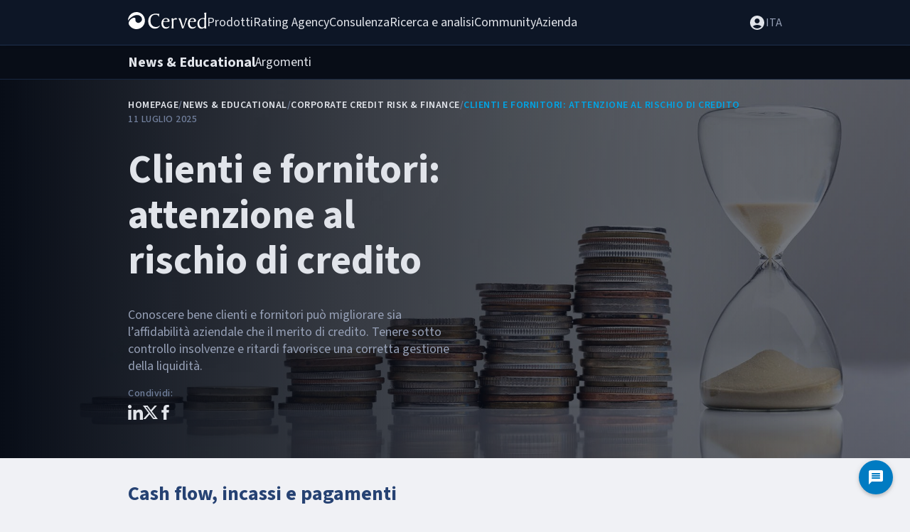

--- FILE ---
content_type: text/html; charset=utf-8
request_url: https://www.cerved.com/news/a/credit-risk-finance/clienti-e-fornitori-attenzione-al-rischio-di-credito
body_size: 48920
content:
<!DOCTYPE html><html lang="it" data-url="https://backoffice.cerved.com"><head><meta charSet="utf-8"/><meta name="viewport" content="width=device-width, initial-scale=1"/><link rel="stylesheet" href="/_next/static/css/0b8ec4de72f6256c.css" data-precedence="next"/><link rel="stylesheet" href="/_next/static/css/ff0db5f9ef5818f3.css" data-precedence="next"/><link rel="preload" as="script" fetchPriority="low" href="/_next/static/chunks/webpack-3b4b4396101ebd29.js"/><script src="/_next/static/chunks/4bd1b696-521100cc62180e5a.js" async=""></script><script src="/_next/static/chunks/1255-c0b7f6a57e402c52.js" async=""></script><script src="/_next/static/chunks/main-app-6bb14241d9f358c3.js" async=""></script><script src="/_next/static/chunks/4797-2a3859879ebc5c7c.js" async=""></script><script src="/_next/static/chunks/9306-fe97dcb115c64a06.js" async=""></script><script src="/_next/static/chunks/9460-2a6c4bc56e32bc02.js" async=""></script><script src="/_next/static/chunks/app/%5Blocale%5D/layout-8a0052855653091b.js" async=""></script><script src="/_next/static/chunks/92407c65-51c886dd3cf12c49.js" async=""></script><script src="/_next/static/chunks/9096-01eda7da789de795.js" async=""></script><script src="/_next/static/chunks/4090-75f81379dd1fff2c.js" async=""></script><script src="/_next/static/chunks/5442-bb7b94bd04738e8e.js" async=""></script><script src="/_next/static/chunks/7484-58547ac0b5a02d4e.js" async=""></script><script src="/_next/static/chunks/9030-aa1ffd31dd81e297.js" async=""></script><script src="/_next/static/chunks/app/%5Blocale%5D/%5Bsubsite%5D/(base-layout)/a/%5Bcategory%5D/%5Bslug%5D/page-3d4c188674fb60ef.js" async=""></script><script src="/_next/static/chunks/880-593904080037adc3.js" async=""></script><script src="/_next/static/chunks/app/%5Blocale%5D/not-found-09e574303dc5a67b.js" async=""></script><script src="/_next/static/chunks/4708-b18a0997e8d691f0.js" async=""></script><script src="/_next/static/chunks/7469-33ff2bb64bb0cf8c.js" async=""></script><script src="/_next/static/chunks/6325-1bb5f96480104e19.js" async=""></script><script src="/_next/static/chunks/8221-ea1a3c619dc9b4aa.js" async=""></script><script src="/_next/static/chunks/app/%5Blocale%5D/%5Bsubsite%5D/(base-layout)/layout-64255d85f0602a41.js" async=""></script><link rel="preload" href="https://www.googletagmanager.com/gtm.js?id=GTM-KQT9TDLX" as="script"/><meta name="next-size-adjust" content=""/><title>clienti-e-fornitori-attenzione-al-rischio-di-credito | Cerved</title><meta name="description" content="Migliora l’affidabilità aziendale e il merito di credito tenendo sotto controllo insolvenze e ritardi"/><meta name="keywords" content="rischio di credito ritardi insolvenze "/><link rel="canonical" href="https://www.cerved.com/news/a/credit-risk-finance/clienti-e-fornitori-attenzione-al-rischio-di-credito"/><meta property="og:title" content="Clienti e fornitori: attenzione al rischio di credito"/><meta property="og:description" content="Conoscere bene clienti e fornitori può migliorare sia l’affidabilità aziendale che il merito di credito. Tenere sotto controllo insolvenze e ritardi favorisce una corretta gestione della liquidità."/><meta property="og:url" content="https://www.cerved.com/news/a/credit-risk-finance/clienti-e-fornitori-attenzione-al-rischio-di-credito"/><meta property="og:image" content="https://backoffice.cerved.com/uploads/cerved_rischio_di_credito1920x798_2d7658ddb3.jpg"/><meta property="og:type" content="article"/><meta name="twitter:card" content="summary_large_image"/><meta name="twitter:title" content="Clienti e fornitori: attenzione al rischio di credito"/><meta name="twitter:description" content="Conoscere bene clienti e fornitori può migliorare sia l’affidabilità aziendale che il merito di credito. Tenere sotto controllo insolvenze e ritardi favorisce una corretta gestione della liquidità."/><meta name="twitter:image" content="https://backoffice.cerved.com/uploads/cerved_rischio_di_credito1920x798_2d7658ddb3.jpg"/><link rel="icon" href="/favicon.ico?v=2" type="image/x-icon" sizes="270x270"/><script src="/_next/static/chunks/polyfills-42372ed130431b0a.js" noModule=""></script><style data-emotion="mui-global ve0cc1">html{-webkit-font-smoothing:antialiased;-moz-osx-font-smoothing:grayscale;box-sizing:border-box;-webkit-text-size-adjust:100%;}*,*::before,*::after{box-sizing:inherit;}strong,b{font-weight:700;}body{margin:0;color:rgba(0, 0, 0, 0.87);background-color:#f0f1f5;}@media print{body{background-color:#fff;}}body::backdrop{background-color:#f0f1f5;}::-webkit-scrollbar{background-color:transparent;width:16px;}::-webkit-scrollbar-track,::-webkit-scrollbar-corner{background-color:transparent;}::-webkit-scrollbar-thumb{background-color:#babac0;border-radius:16px;border:5px solid rgba(0,0,0,0);-webkit-background-clip:padding-box;background-clip:padding-box;}::-webkit-scrollbar-button{display:none;}html,body,#root{height:100%;width:100%;font-family:'Source Sans 3',Arial,sans-serif;}.ds__SquareButton--small{padding-left:0px!important;padding-right:0px!important;}.ds__SquareButton--small svg{font-size:1.125rem;}.ds__SquareButton--medium{padding-left:0px!important;padding-right:0px!important;}.ds__SquareButton--medium svg{font-size:1.375rem;}.ds__SquareButton--large{padding-left:0px!important;padding-right:0px!important;}.ds__SquareButton--large svg{font-size:1.5rem;}:root{--ds-primitives-padding-XXS:2px;--ds-primitives-padding-XS:4px;--ds-primitives-padding-S:8px;--ds-primitives-padding-M:12px;--ds-primitives-padding-L:16px;--ds-primitives-padding-XL:20px;--ds-primitives-padding-XXL:24px;--ds-primitives-gap-XS:4px;--ds-primitives-gap-S:8px;--ds-primitives-gap-M:12px;--ds-primitives-gap-L:16px;--ds-primitives-gap-XL:20px;--ds-primitives-gap-XXL:24px;--ds-primitives-border-radius-S:6px;--ds-primitives-border-radius-M:8px;--ds-primitives-border-radius-L:12px;--ds-primitives-border-radius-XL:16px;--ds-primitives-border-radius-MAX:102px;--ds-primitives-shadow:0px 48px 100px 0px rgba(13, 22, 38, 0.0500);}@media (max-width:429.95px){:root{--ds-primitives-padding-XXS:2px;--ds-primitives-padding-XS:4px;--ds-primitives-padding-S:6px;--ds-primitives-padding-M:8px;--ds-primitives-padding-L:12px;--ds-primitives-padding-XL:16px;--ds-primitives-padding-XXL:20px;--ds-primitives-gap-XS:4px;--ds-primitives-gap-S:8px;--ds-primitives-gap-M:12px;--ds-primitives-gap-L:16px;--ds-primitives-gap-XL:20px;--ds-primitives-gap-XXL:24px;--ds-primitives-border-radius-S:6px;--ds-primitives-border-radius-M:8px;--ds-primitives-border-radius-L:12px;--ds-primitives-border-radius-XL:16px;--ds-primitives-border-radius-MAX:102px;--ds-primitives-shadow:0px 48px 100px 0px rgba(13, 22, 38, 0.0500);}*::-webkit-scrollbar{display:none;}*{-ms-overflow-style:none;scrollbar-width:none;}}</style><style data-emotion="mui zf0iqh jv3j3i 1gj2p8x 1n36bt8 16e3f5d-TileFrame 1u0549-TileFrame 1j7qjdd 19djomc sn3071 1oesfa8 1c5r4zo 1pknyl4 1g0c2nm xi66d7 r690ol 1thu6 1c7e8oz o916pv 9n73ue ttkaxn 1xdhyk6 13wylk3 t9wsdj 11yq6sy i9gxme zqpkrc vzhwsk 1mnjyts 1hd3kcr-TileFrame 1h7bgv1-TileFrame qmskdi 79elbk 1a9re40 xqg5qg zbt8pr 1p3g78t 15e0ffn 1ygh7s8 1i6p2m 1w2yfwq 1n5khr6 1uvuf2t 1jziv5s 1ff3op5 140nge2 wwq2q5 twdzwk jydhy9 1c784t9 c9in7p 1o8kcaf 16b35he i3favp 346j6q-TileFrame axw7ok 116mipr 33jq0o e79hls 1b8qcdn 9d1z7k j9p2vb 1e7qvrg-OpeningWrapper 1k66ije-OpeningWrapper cqc73z-TileFrame 17wift5-ContentFrame l11uy5-ContentFrame 1c0ifh 1r8osu8 1t9qebh 9hoq1 3co7w0 l7wx32 ni2slx imhrxw 1i9skqj 8niyzf 125lnar 125plln 10935er i55pxq fanot7 zvytnm n3lysm 2j2pcb 61u7wx ig47sn sk0c6c t358i6-ArticleWrapper iz4c23-ArticleWrapper ieg2vh 1n64a0y vvrp5a-TileFrame 60a58x-TileFrame at0gd1-ContentBasicAlignment 6kq214-ContentBasicAlignment ajinz7 1bhdm2e caa1xf-ContentBasic__content 1npa37p-ContentBasic__content 50i1lp 1o1pn08 1uwvj8l gk7f1k 1mk1i08 cmh9sp 1xmnnsw 1sakgd">.mui-zf0iqh{display:-webkit-box;display:-webkit-flex;display:-ms-flexbox;display:flex;-webkit-flex-direction:column;-ms-flex-direction:column;flex-direction:column;min-height:100vh;}.mui-jv3j3i{display:-webkit-box;display:-webkit-flex;display:-ms-flexbox;display:flex;-webkit-flex-direction:column;-ms-flex-direction:column;flex-direction:column;width:100%;box-sizing:border-box;-webkit-flex-shrink:0;-ms-flex-negative:0;flex-shrink:0;position:-webkit-sticky;position:sticky;z-index:1100;top:0;left:auto;right:0;--AppBar-background:#00a4e5;--AppBar-color:#000000;box-shadow:0px 2px 4px 0px rgba(4, 20, 22, 0.08);z-index:350;top:0px;background-color:transparent;height:64px;display:-webkit-box;display:-webkit-flex;display:-ms-flexbox;display:flex;-webkit-box-pack:center;-ms-flex-pack:center;-webkit-justify-content:center;justify-content:center;-webkit-transition:top .4s;transition:top .4s;}.mui-1gj2p8x{background-color:#162641;color:#fff;-webkit-transition:box-shadow 300ms cubic-bezier(0.4, 0, 0.2, 1) 0ms;transition:box-shadow 300ms cubic-bezier(0.4, 0, 0.2, 1) 0ms;box-shadow:var(--Paper-shadow);background-image:var(--Paper-overlay);display:-webkit-box;display:-webkit-flex;display:-ms-flexbox;display:flex;-webkit-flex-direction:column;-ms-flex-direction:column;flex-direction:column;width:100%;box-sizing:border-box;-webkit-flex-shrink:0;-ms-flex-negative:0;flex-shrink:0;position:-webkit-sticky;position:sticky;z-index:1100;top:0;left:auto;right:0;--AppBar-background:#00a4e5;--AppBar-color:#000000;box-shadow:0px 2px 4px 0px rgba(4, 20, 22, 0.08);z-index:350;top:0px;background-color:transparent;height:64px;display:-webkit-box;display:-webkit-flex;display:-ms-flexbox;display:flex;-webkit-box-pack:center;-ms-flex-pack:center;-webkit-justify-content:center;justify-content:center;-webkit-transition:top .4s;transition:top .4s;}.mui-1n36bt8{position:relative;display:-webkit-box;display:-webkit-flex;display:-ms-flexbox;display:flex;-webkit-align-items:center;-webkit-box-align:center;-ms-flex-align:center;align-items:center;padding-left:16px;padding-right:16px;min-height:56px;padding:0!important;background-color:#0d1626;color:#e1e4ea;border-bottom:1px solid #669eff2e;}@media (min-width:430px){.mui-1n36bt8{padding-left:24px;padding-right:24px;}}@media (min-width:0px){@media (orientation: landscape){.mui-1n36bt8{min-height:48px;}}}@media (min-width:430px){.mui-1n36bt8{min-height:64px;}}.mui-16e3f5d-TileFrame{box-sizing:content-box;padding:0px 0px;width:100%;border-radius:0;background-color:transparent;}@media (min-width:430px){.mui-16e3f5d-TileFrame{width:398px;}}@media (min-width:1024px){.mui-16e3f5d-TileFrame{width:920px;}}@media (min-width:1440px){.mui-16e3f5d-TileFrame{padding:0px 0px;width:1366px;}}@media (min-width:1728px){.mui-16e3f5d-TileFrame{padding:0px 0px;width:1552px;}}.mui-1u0549-TileFrame{display:-webkit-box;display:-webkit-flex;display:-ms-flexbox;display:flex;-webkit-box-pack:justify;-webkit-justify-content:space-between;justify-content:space-between;-webkit-align-items:center;-webkit-box-align:center;-ms-flex-align:center;align-items:center;gap:24px;margin:0 auto;box-sizing:content-box;padding:0px 0px;width:100%;border-radius:0;background-color:transparent;}@media (min-width:430px){.mui-1u0549-TileFrame{width:398px;}}@media (min-width:1024px){.mui-1u0549-TileFrame{width:920px;}}@media (min-width:1440px){.mui-1u0549-TileFrame{padding:0px 0px;width:1366px;}}@media (min-width:1728px){.mui-1u0549-TileFrame{padding:0px 0px;width:1552px;}}.mui-1j7qjdd{-webkit-text-decoration:none;text-decoration:none;}.mui-19djomc{margin:0;font:inherit;line-height:inherit;letter-spacing:inherit;color:#00a4e5;-webkit-text-decoration:none;text-decoration:none;}.mui-sn3071{list-style:none;margin:0;padding:0;position:relative;padding-top:8px;padding-bottom:8px;display:-webkit-box;display:-webkit-flex;display:-ms-flexbox;display:flex;gap:24px;}.mui-1oesfa8{display:-webkit-box;display:-webkit-flex;display:-ms-flexbox;display:flex;-webkit-box-pack:start;-ms-flex-pack:start;-webkit-justify-content:flex-start;justify-content:flex-start;-webkit-align-items:center;-webkit-box-align:center;-ms-flex-align:center;align-items:center;position:relative;-webkit-text-decoration:none;text-decoration:none;width:100%;box-sizing:border-box;text-align:left;cursor:pointer;z-index:50;}.mui-1oesfa8.Mui-selected{background-color:#669eff24;}.mui-1oesfa8:hover .MuiListItemText-root{color:#00a4e5;}.mui-1oesfa8:hover .MuiSvgIcon-root{color:#00a4e5;}.mui-1c5r4zo{-webkit-flex:1 1 auto;-ms-flex:1 1 auto;flex:1 1 auto;min-width:0;margin-top:4px;margin-bottom:4px;font-family:inherit;font-size:1rem;font-weight:400;line-height:1rem;white-space:pre;-webkit-flex:none;-ms-flex:none;flex:none;color:#e1e4ea;}.MuiTypography-root:where(.mui-1c5r4zo .MuiListItemText-primary){display:block;}.MuiTypography-root:where(.mui-1c5r4zo .MuiListItemText-secondary){display:block;}@media (max-width:429.95px){.mui-1c5r4zo{font-size:1rem;font-weight:400;line-height:1.125rem;}}.mui-1pknyl4{margin:0;font-family:inherit;font-size:1.125rem;font-weight:400;line-height:1.125rem;}@media (max-width:429.95px){.mui-1pknyl4{font-size:1.125rem;font-weight:400;line-height:1.25rem;}}.mui-1g0c2nm{display:-webkit-box;display:-webkit-flex;display:-ms-flexbox;display:flex;-webkit-box-pack:start;-ms-flex-pack:start;-webkit-justify-content:flex-start;justify-content:flex-start;-webkit-align-items:center;-webkit-box-align:center;-ms-flex-align:center;align-items:center;position:relative;-webkit-text-decoration:none;text-decoration:none;width:100%;box-sizing:border-box;text-align:left;cursor:pointer;}.mui-1g0c2nm.Mui-selected{background-color:#669eff24;}.mui-1g0c2nm:hover .MuiListItemText-root{color:#00a4e5;}.mui-1g0c2nm:hover .MuiSvgIcon-root{color:#00a4e5;}.mui-xi66d7{-webkit-flex:1 1 auto;-ms-flex:1 1 auto;flex:1 1 auto;min-width:0;margin-top:4px;margin-bottom:4px;font-family:inherit;font-size:1rem;font-weight:400;line-height:1rem;margin:0px;white-space:pre;color:#e1e4ea;}.MuiTypography-root:where(.mui-xi66d7 .MuiListItemText-primary){display:block;}.MuiTypography-root:where(.mui-xi66d7 .MuiListItemText-secondary){display:block;}@media (max-width:429.95px){.mui-xi66d7{font-size:1rem;font-weight:400;line-height:1.125rem;}}.mui-r690ol{list-style:none;margin:0;padding:0;position:relative;display:-webkit-box;display:-webkit-flex;display:-ms-flexbox;display:flex;gap:24px;margin-left:auto;}.mui-1thu6{display:-webkit-box;display:-webkit-flex;display:-ms-flexbox;display:flex;-webkit-box-pack:start;-ms-flex-pack:start;-webkit-justify-content:flex-start;justify-content:flex-start;-webkit-align-items:center;-webkit-box-align:center;-ms-flex-align:center;align-items:center;position:relative;-webkit-text-decoration:none;text-decoration:none;width:100%;box-sizing:border-box;text-align:left;}.mui-1thu6.Mui-selected{background-color:#669eff24;}.mui-1c7e8oz{-webkit-text-decoration:none;text-decoration:none;display:-webkit-box;display:-webkit-flex;display:-ms-flexbox;display:flex;-webkit-align-items:center;-webkit-box-align:center;-ms-flex-align:center;align-items:center;color:#e1e4ea;}.mui-o916pv{margin:0;font:inherit;line-height:inherit;letter-spacing:inherit;color:#00a4e5;-webkit-text-decoration:none;text-decoration:none;display:-webkit-box;display:-webkit-flex;display:-ms-flexbox;display:flex;-webkit-align-items:center;-webkit-box-align:center;-ms-flex-align:center;align-items:center;color:#e1e4ea;}.mui-9n73ue{-webkit-user-select:none;-moz-user-select:none;-ms-user-select:none;user-select:none;width:1em;height:1em;display:inline-block;-webkit-flex-shrink:0;-ms-flex-negative:0;flex-shrink:0;-webkit-transition:fill 200ms cubic-bezier(0.4, 0, 0.2, 1) 0ms;transition:fill 200ms cubic-bezier(0.4, 0, 0.2, 1) 0ms;fill:currentColor;font-size:1.5rem;font-size:24px;}.mui-ttkaxn{display:-webkit-box;display:-webkit-flex;display:-ms-flexbox;display:flex;-webkit-align-items:center;-webkit-box-align:center;-ms-flex-align:center;align-items:center;cursor:pointer;color:#96a0b6;}.mui-t9wsdj{display:-webkit-box;display:-webkit-flex;display:-ms-flexbox;display:flex;-webkit-flex-direction:row-reverse;-ms-flex-direction:row-reverse;flex-direction:row-reverse;gap:8px;}@media (max-width:1023.95px){.mui-t9wsdj{display:none;}}.mui-11yq6sy{display:-webkit-box;display:-webkit-flex;display:-ms-flexbox;display:flex;-webkit-flex-direction:row-reverse;-ms-flex-direction:row-reverse;flex-direction:row-reverse;gap:8px;}@media (max-width:1023.95px){.mui-11yq6sy{display:none;}}.mui-i9gxme{-webkit-box-flex:1;-webkit-flex-grow:1;-ms-flex-positive:1;flex-grow:1;}.mui-zqpkrc{min-height:36px;-webkit-transition:background-color 250ms cubic-bezier(0.4, 0, 0.2, 1) 0ms,box-shadow 250ms cubic-bezier(0.4, 0, 0.2, 1) 0ms,border-color 250ms cubic-bezier(0.4, 0, 0.2, 1) 0ms;transition:background-color 250ms cubic-bezier(0.4, 0, 0.2, 1) 0ms,box-shadow 250ms cubic-bezier(0.4, 0, 0.2, 1) 0ms,border-color 250ms cubic-bezier(0.4, 0, 0.2, 1) 0ms;border-radius:50%;padding:0;min-width:0;width:56px;height:56px;z-index:1050;box-shadow:0px 3px 5px -1px rgba(0,0,0,0.2),0px 6px 10px 0px rgba(0,0,0,0.14),0px 1px 18px 0px rgba(0,0,0,0.12);color:rgba(0, 0, 0, 0.87);background-color:#e0e0e0;width:48px;height:48px;color:#ffffff;background-color:#007bc2;font-family:inherit;font-size:0.875rem;font-weight:600;letter-spacing:0.5px;line-height:1.5rem;text-transform:uppercase;gap:8px;box-shadow:0px 3px 3px -2px rgba(0, 0, 0, 0.02),0px 3px 4px rgba(0, 0, 0, 0.14),0px 1px 8px rgba(0, 0, 0, 0.12);background-color:#007bc2;position:fixed;bottom:24px;right:24px;}.mui-zqpkrc:active{box-shadow:0px 7px 8px -4px rgba(0,0,0,0.2),0px 12px 17px 2px rgba(0,0,0,0.14),0px 5px 22px 4px rgba(0,0,0,0.12);}.mui-zqpkrc:hover{background-color:#f5f5f5;-webkit-text-decoration:none;text-decoration:none;}@media (hover: none){.mui-zqpkrc:hover{background-color:#e0e0e0;}}.mui-zqpkrc.Mui-focusVisible{box-shadow:0px 3px 5px -1px rgba(0,0,0,0.2),0px 6px 10px 0px rgba(0,0,0,0.14),0px 1px 18px 0px rgba(0,0,0,0.12);}.mui-zqpkrc:hover{background-color:#006ba8;}@media (hover: none){.mui-zqpkrc:hover{background-color:#007bc2;}}.mui-zqpkrc.Mui-disabled{color:rgba(0, 0, 0, 0.26);box-shadow:none;background-color:rgba(0, 0, 0, 0.12);}@media (max-width:429.95px){.mui-zqpkrc{font-size:0.875rem;font-weight:600;letter-spacing:0.5px;line-height:1.5rem;text-transform:uppercase;}}.mui-zqpkrc.MuiFab-extended{height:56px;padding-left:24px;padding-right:24px;width:auto;}.mui-zqpkrc:disabled{background-color:#007bc2;color:#ffffff;opacity:0.4;}.mui-zqpkrc.MuiFab-extended{height:48px;padding-left:16px;padding-right:16px;width:auto;}.mui-zqpkrc:hover{background-color:#006ba8;}.mui-vzhwsk{display:-webkit-inline-box;display:-webkit-inline-flex;display:-ms-inline-flexbox;display:inline-flex;-webkit-align-items:center;-webkit-box-align:center;-ms-flex-align:center;align-items:center;-webkit-box-pack:center;-ms-flex-pack:center;-webkit-justify-content:center;justify-content:center;position:relative;box-sizing:border-box;-webkit-tap-highlight-color:transparent;background-color:transparent;outline:0;border:0;margin:0;border-radius:0;padding:0;cursor:pointer;-webkit-user-select:none;-moz-user-select:none;-ms-user-select:none;user-select:none;vertical-align:middle;-moz-appearance:none;-webkit-appearance:none;-webkit-text-decoration:none;text-decoration:none;color:inherit;color:#264273;min-height:36px;-webkit-transition:background-color 250ms cubic-bezier(0.4, 0, 0.2, 1) 0ms,box-shadow 250ms cubic-bezier(0.4, 0, 0.2, 1) 0ms,border-color 250ms cubic-bezier(0.4, 0, 0.2, 1) 0ms;transition:background-color 250ms cubic-bezier(0.4, 0, 0.2, 1) 0ms,box-shadow 250ms cubic-bezier(0.4, 0, 0.2, 1) 0ms,border-color 250ms cubic-bezier(0.4, 0, 0.2, 1) 0ms;border-radius:50%;padding:0;min-width:0;width:56px;height:56px;z-index:1050;box-shadow:0px 3px 5px -1px rgba(0,0,0,0.2),0px 6px 10px 0px rgba(0,0,0,0.14),0px 1px 18px 0px rgba(0,0,0,0.12);color:rgba(0, 0, 0, 0.87);background-color:#e0e0e0;width:48px;height:48px;color:#ffffff;background-color:#007bc2;font-family:inherit;font-size:0.875rem;font-weight:600;letter-spacing:0.5px;line-height:1.5rem;text-transform:uppercase;gap:8px;box-shadow:0px 3px 3px -2px rgba(0, 0, 0, 0.02),0px 3px 4px rgba(0, 0, 0, 0.14),0px 1px 8px rgba(0, 0, 0, 0.12);background-color:#007bc2;position:fixed;bottom:24px;right:24px;}.mui-vzhwsk::-moz-focus-inner{border-style:none;}.mui-vzhwsk.Mui-disabled{pointer-events:none;cursor:default;}@media print{.mui-vzhwsk{-webkit-print-color-adjust:exact;color-adjust:exact;}}.mui-vzhwsk:active{box-shadow:0px 7px 8px -4px rgba(0,0,0,0.2),0px 12px 17px 2px rgba(0,0,0,0.14),0px 5px 22px 4px rgba(0,0,0,0.12);}.mui-vzhwsk:hover{background-color:#f5f5f5;-webkit-text-decoration:none;text-decoration:none;}@media (hover: none){.mui-vzhwsk:hover{background-color:#e0e0e0;}}.mui-vzhwsk.Mui-focusVisible{box-shadow:0px 3px 5px -1px rgba(0,0,0,0.2),0px 6px 10px 0px rgba(0,0,0,0.14),0px 1px 18px 0px rgba(0,0,0,0.12);}.mui-vzhwsk:hover{background-color:#006ba8;}@media (hover: none){.mui-vzhwsk:hover{background-color:#007bc2;}}.mui-vzhwsk.Mui-disabled{color:rgba(0, 0, 0, 0.26);box-shadow:none;background-color:rgba(0, 0, 0, 0.12);}@media (max-width:429.95px){.mui-vzhwsk{font-size:0.875rem;font-weight:600;letter-spacing:0.5px;line-height:1.5rem;text-transform:uppercase;}}.mui-vzhwsk.MuiFab-extended{height:56px;padding-left:24px;padding-right:24px;width:auto;}.mui-vzhwsk:disabled{background-color:#007bc2;color:#ffffff;opacity:0.4;}.mui-vzhwsk.MuiFab-extended{height:48px;padding-left:16px;padding-right:16px;width:auto;}.mui-vzhwsk:hover{background-color:#006ba8;}.mui-1mnjyts{background-color:#0d1626;}.mui-1hd3kcr-TileFrame{box-sizing:content-box;padding:0px 16px;width:100%;border-radius:0;background-color:transparent;}@media (min-width:430px){.mui-1hd3kcr-TileFrame{width:398px;}}@media (min-width:1024px){.mui-1hd3kcr-TileFrame{width:920px;}}@media (min-width:1440px){.mui-1hd3kcr-TileFrame{padding:0px 24px;width:1366px;}}@media (min-width:1728px){.mui-1hd3kcr-TileFrame{padding:0px 32px;width:1552px;}}.mui-1h7bgv1-TileFrame{display:-webkit-box;display:-webkit-flex;display:-ms-flexbox;display:flex;-webkit-flex-direction:column;-ms-flex-direction:column;flex-direction:column;margin:0 auto;box-sizing:content-box;padding:0px 16px;width:100%;border-radius:0;background-color:transparent;}@media (min-width:430px){.mui-1h7bgv1-TileFrame{width:398px;}}@media (min-width:1024px){.mui-1h7bgv1-TileFrame{width:920px;}}@media (min-width:1440px){.mui-1h7bgv1-TileFrame{padding:0px 24px;width:1366px;}}@media (min-width:1728px){.mui-1h7bgv1-TileFrame{padding:0px 32px;width:1552px;}}.mui-qmskdi{display:-webkit-box;display:-webkit-flex;display:-ms-flexbox;display:flex;-webkit-flex-direction:row;-ms-flex-direction:row;flex-direction:row;-webkit-align-items:center;-webkit-box-align:center;-ms-flex-align:center;align-items:center;-webkit-box-pack:justify;-webkit-justify-content:space-between;justify-content:space-between;padding-top:24px;padding-bottom:24px;}.mui-79elbk{position:relative;}.mui-1a9re40{display:-webkit-box;display:-webkit-flex;display:-ms-flexbox;display:flex;-webkit-align-items:center;-webkit-box-align:center;-ms-flex-align:center;align-items:center;-webkit-box-pack:center;-ms-flex-pack:center;-webkit-justify-content:center;justify-content:center;gap:8px;}.mui-xqg5qg{display:-webkit-box;display:-webkit-flex;display:-ms-flexbox;display:flex;-webkit-align-items:center;-webkit-box-align:center;-ms-flex-align:center;align-items:center;-webkit-box-pack:center;-ms-flex-pack:center;-webkit-justify-content:center;justify-content:center;font-family:inherit;font-size:0.875rem;font-weight:600;letter-spacing:0.5px;line-height:1.5rem;text-transform:uppercase;border-radius:var(--ds-primitives-border-radius-M);color:#e1e4ea;gap:8px;padding:0px 16px;}@media (max-width:429.95px){.mui-xqg5qg{font-size:0.875rem;font-weight:600;letter-spacing:0.5px;line-height:1.5rem;text-transform:uppercase;}}.mui-zbt8pr{display:-webkit-box;display:-webkit-flex;display:-ms-flexbox;display:flex;-webkit-align-items:center;-webkit-box-align:center;-ms-flex-align:center;align-items:center;-webkit-box-pack:center;-ms-flex-pack:center;-webkit-justify-content:center;justify-content:center;font-family:inherit;font-size:0.875rem;font-weight:600;letter-spacing:0.5px;line-height:1.5rem;text-transform:uppercase;border-radius:var(--ds-primitives-border-radius-M);color:#e1e4ea;gap:8px;padding:0px 16px;}@media (max-width:429.95px){.mui-zbt8pr{font-size:0.875rem;font-weight:600;letter-spacing:0.5px;line-height:1.5rem;text-transform:uppercase;}}.mui-1p3g78t .container{display:-webkit-box;display:-webkit-flex;display:-ms-flexbox;display:flex;-webkit-align-items:center;-webkit-box-align:center;-ms-flex-align:center;align-items:center;height:-webkit-fit-content;height:-moz-fit-content;height:fit-content;}.mui-15e0ffn .container{display:-webkit-box;display:-webkit-flex;display:-ms-flexbox;display:flex;-webkit-align-items:center;-webkit-box-align:center;-ms-flex-align:center;align-items:center;height:-webkit-fit-content;height:-moz-fit-content;height:fit-content;}.mui-1ygh7s8{min-width:64px;padding:6px 16px;border:0;border-radius:4px;-webkit-transition:background-color 250ms cubic-bezier(0.4, 0, 0.2, 1) 0ms,box-shadow 250ms cubic-bezier(0.4, 0, 0.2, 1) 0ms,border-color 250ms cubic-bezier(0.4, 0, 0.2, 1) 0ms,color 250ms cubic-bezier(0.4, 0, 0.2, 1) 0ms;transition:background-color 250ms cubic-bezier(0.4, 0, 0.2, 1) 0ms,box-shadow 250ms cubic-bezier(0.4, 0, 0.2, 1) 0ms,border-color 250ms cubic-bezier(0.4, 0, 0.2, 1) 0ms,color 250ms cubic-bezier(0.4, 0, 0.2, 1) 0ms;padding:5px 15px;border:1px solid currentColor;border-color:var(--variant-outlinedBorder, currentColor);background-color:var(--variant-outlinedBg);color:var(--variant-outlinedColor);--variant-textColor:#00a4e5;--variant-outlinedColor:#00a4e5;--variant-outlinedBorder:rgba(0, 164, 229, 0.5);--variant-containedColor:#000000;--variant-containedBg:#00a4e5;box-shadow:none;-webkit-transition:background-color 250ms cubic-bezier(0.4, 0, 0.2, 1) 0ms,box-shadow 250ms cubic-bezier(0.4, 0, 0.2, 1) 0ms,border-color 250ms cubic-bezier(0.4, 0, 0.2, 1) 0ms;transition:background-color 250ms cubic-bezier(0.4, 0, 0.2, 1) 0ms,box-shadow 250ms cubic-bezier(0.4, 0, 0.2, 1) 0ms,border-color 250ms cubic-bezier(0.4, 0, 0.2, 1) 0ms;font-family:inherit;font-size:0.75rem;font-weight:600;letter-spacing:0.5px;line-height:1.375rem;text-transform:uppercase;border-radius:var(--ds-primitives-border-radius-M);gap:var(--ds-primitives-gap-S);min-width:32px;padding:4px var(--ds-primitives-padding-L);}.mui-1ygh7s8:hover{-webkit-text-decoration:none;text-decoration:none;}.mui-1ygh7s8.Mui-disabled{color:rgba(255, 255, 255, 0.3);}.mui-1ygh7s8.Mui-disabled{border:1px solid rgba(255, 255, 255, 0.12);}@media (hover: hover){.mui-1ygh7s8:hover{--variant-containedBg:#00acf0;--variant-textBg:rgba(0, 164, 229, 0.08);--variant-outlinedBorder:#00a4e5;--variant-outlinedBg:rgba(0, 164, 229, 0.08);}}.mui-1ygh7s8:hover{box-shadow:none;}.mui-1ygh7s8.Mui-focusVisible{box-shadow:none;}.mui-1ygh7s8:active{box-shadow:none;}.mui-1ygh7s8.Mui-disabled{box-shadow:none;}.mui-1ygh7s8.MuiButton-loading{color:transparent;}.mui-1ygh7s8:disabled{background-color:transparent;color:#00a4e5;opacity:0.4;border:1px solid #00a4e5;}@media (max-width:429.95px){.mui-1ygh7s8{font-size:0.75rem;font-weight:600;letter-spacing:0.5px;line-height:1.375rem;text-transform:uppercase;}}.mui-1i6p2m{display:-webkit-inline-box;display:-webkit-inline-flex;display:-ms-inline-flexbox;display:inline-flex;-webkit-align-items:center;-webkit-box-align:center;-ms-flex-align:center;align-items:center;-webkit-box-pack:center;-ms-flex-pack:center;-webkit-justify-content:center;justify-content:center;position:relative;box-sizing:border-box;-webkit-tap-highlight-color:transparent;background-color:transparent;outline:0;border:0;margin:0;border-radius:0;padding:0;cursor:pointer;-webkit-user-select:none;-moz-user-select:none;-ms-user-select:none;user-select:none;vertical-align:middle;-moz-appearance:none;-webkit-appearance:none;-webkit-text-decoration:none;text-decoration:none;color:inherit;color:#e1e4ea;min-width:64px;padding:6px 16px;border:0;border-radius:4px;-webkit-transition:background-color 250ms cubic-bezier(0.4, 0, 0.2, 1) 0ms,box-shadow 250ms cubic-bezier(0.4, 0, 0.2, 1) 0ms,border-color 250ms cubic-bezier(0.4, 0, 0.2, 1) 0ms,color 250ms cubic-bezier(0.4, 0, 0.2, 1) 0ms;transition:background-color 250ms cubic-bezier(0.4, 0, 0.2, 1) 0ms,box-shadow 250ms cubic-bezier(0.4, 0, 0.2, 1) 0ms,border-color 250ms cubic-bezier(0.4, 0, 0.2, 1) 0ms,color 250ms cubic-bezier(0.4, 0, 0.2, 1) 0ms;padding:5px 15px;border:1px solid currentColor;border-color:var(--variant-outlinedBorder, currentColor);background-color:var(--variant-outlinedBg);color:var(--variant-outlinedColor);--variant-textColor:#00a4e5;--variant-outlinedColor:#00a4e5;--variant-outlinedBorder:rgba(0, 164, 229, 0.5);--variant-containedColor:#000000;--variant-containedBg:#00a4e5;box-shadow:none;-webkit-transition:background-color 250ms cubic-bezier(0.4, 0, 0.2, 1) 0ms,box-shadow 250ms cubic-bezier(0.4, 0, 0.2, 1) 0ms,border-color 250ms cubic-bezier(0.4, 0, 0.2, 1) 0ms;transition:background-color 250ms cubic-bezier(0.4, 0, 0.2, 1) 0ms,box-shadow 250ms cubic-bezier(0.4, 0, 0.2, 1) 0ms,border-color 250ms cubic-bezier(0.4, 0, 0.2, 1) 0ms;font-family:inherit;font-size:0.75rem;font-weight:600;letter-spacing:0.5px;line-height:1.375rem;text-transform:uppercase;border-radius:var(--ds-primitives-border-radius-M);gap:var(--ds-primitives-gap-S);min-width:32px;padding:4px var(--ds-primitives-padding-L);}.mui-1i6p2m::-moz-focus-inner{border-style:none;}.mui-1i6p2m.Mui-disabled{pointer-events:none;cursor:default;}@media print{.mui-1i6p2m{-webkit-print-color-adjust:exact;color-adjust:exact;}}.mui-1i6p2m:hover{-webkit-text-decoration:none;text-decoration:none;}.mui-1i6p2m.Mui-disabled{color:rgba(255, 255, 255, 0.3);}.mui-1i6p2m.Mui-disabled{border:1px solid rgba(255, 255, 255, 0.12);}@media (hover: hover){.mui-1i6p2m:hover{--variant-containedBg:#00acf0;--variant-textBg:rgba(0, 164, 229, 0.08);--variant-outlinedBorder:#00a4e5;--variant-outlinedBg:rgba(0, 164, 229, 0.08);}}.mui-1i6p2m:hover{box-shadow:none;}.mui-1i6p2m.Mui-focusVisible{box-shadow:none;}.mui-1i6p2m:active{box-shadow:none;}.mui-1i6p2m.Mui-disabled{box-shadow:none;}.mui-1i6p2m.MuiButton-loading{color:transparent;}.mui-1i6p2m:disabled{background-color:transparent;color:#00a4e5;opacity:0.4;border:1px solid #00a4e5;}@media (max-width:429.95px){.mui-1i6p2m{font-size:0.75rem;font-weight:600;letter-spacing:0.5px;line-height:1.375rem;text-transform:uppercase;}}.mui-1w2yfwq{--Grid-columns:12;--Grid-columnSpacing:0px;--Grid-rowSpacing:0px;-webkit-flex-direction:row;-ms-flex-direction:row;flex-direction:row;min-width:0;box-sizing:border-box;display:-webkit-box;display:-webkit-flex;display:-ms-flexbox;display:flex;-webkit-box-flex-wrap:wrap;-webkit-flex-wrap:wrap;-ms-flex-wrap:wrap;flex-wrap:wrap;gap:var(--Grid-rowSpacing) var(--Grid-columnSpacing);display:grid;grid-template-columns:repeat(4, 1fr);gap:16px;padding-top:24px;padding-bottom:24px;border-top:1px solid #1c3050;border-bottom:1px solid #1c3050;}.mui-1w2yfwq >*{--Grid-parent-columns:12;}.mui-1w2yfwq >*{--Grid-parent-columnSpacing:0px;}.mui-1w2yfwq >*{--Grid-parent-rowSpacing:0px;}.mui-1n5khr6{min-width:0;box-sizing:border-box;}.mui-1uvuf2t{display:-webkit-box;display:-webkit-flex;display:-ms-flexbox;display:flex;-webkit-flex-direction:column;-ms-flex-direction:column;flex-direction:column;padding-top:16px;padding-bottom:16px;gap:12px;}.mui-1jziv5s{margin:0;font-family:inherit;font-size:1.25rem;font-weight:700;line-height:1.75rem;color:#e1e4ea;}@media (max-width:429.95px){.mui-1jziv5s{font-size:1.25rem;font-weight:700;line-height:1.5rem;}}.mui-1ff3op5{display:-webkit-box;display:-webkit-flex;display:-ms-flexbox;display:flex;-webkit-flex-direction:column;-ms-flex-direction:column;flex-direction:column;row-gap:8px;}.mui-140nge2{-webkit-text-decoration:none;text-decoration:none;width:-webkit-fit-content;width:-moz-fit-content;width:fit-content;}.mui-wwq2q5{margin:0;font:inherit;line-height:inherit;letter-spacing:inherit;color:#00a4e5;-webkit-text-decoration:none;text-decoration:none;width:-webkit-fit-content;width:-moz-fit-content;width:fit-content;}.mui-twdzwk{margin:0;font-family:inherit;font-size:1.125rem;font-weight:400;line-height:1.125rem;color:#96a0b6;}@media (max-width:429.95px){.mui-twdzwk{font-size:1.125rem;font-weight:400;line-height:1.25rem;}}.mui-jydhy9{--Grid-columns:12;--Grid-columnSpacing:0px;--Grid-rowSpacing:0px;-webkit-flex-direction:row;-ms-flex-direction:row;flex-direction:row;min-width:0;box-sizing:border-box;display:-webkit-box;display:-webkit-flex;display:-ms-flexbox;display:flex;-webkit-box-flex-wrap:wrap;-webkit-flex-wrap:wrap;-ms-flex-wrap:wrap;flex-wrap:wrap;gap:var(--Grid-rowSpacing) var(--Grid-columnSpacing);display:grid;grid-template-columns:repeat(4, 1fr);gap:16px;padding-top:24px;padding-bottom:24px;border-bottom:1px solid #1c3050;}.mui-jydhy9 >*{--Grid-parent-columns:12;}.mui-jydhy9 >*{--Grid-parent-columnSpacing:0px;}.mui-jydhy9 >*{--Grid-parent-rowSpacing:0px;}.mui-1c784t9{display:-webkit-box;display:-webkit-flex;display:-ms-flexbox;display:flex;-webkit-flex-direction:column;-ms-flex-direction:column;flex-direction:column;padding-top:24px;padding-bottom:32px;}.mui-c9in7p{margin:0;font-family:inherit;font-size:0.875rem;font-weight:500;letter-spacing:0.5px;line-height:1rem;color:#96a0b6;}@media (max-width:429.95px){.mui-c9in7p{font-size:0.875rem;font-weight:500;letter-spacing:0.5px;line-height:1rem;}}.mui-1o8kcaf{display:-webkit-box;display:-webkit-flex;display:-ms-flexbox;display:flex;-webkit-flex-direction:column;-ms-flex-direction:column;flex-direction:column;width:100%;box-sizing:border-box;-webkit-flex-shrink:0;-ms-flex-negative:0;flex-shrink:0;position:-webkit-sticky;position:sticky;z-index:1100;top:0;left:auto;right:0;--AppBar-background:#00a4e5;--AppBar-color:#000000;top:64px;box-shadow:none;-webkit-transition:top .4s;transition:top .4s;min-height:0!important;z-index:320;background-color:transparent;}.mui-1o8kcaf>*{z-index:2;}.mui-1o8kcaf:before{content:"";top:0;left:0;width:100%;height:100%;position:absolute;z-index:1;background-color:#080d17;-webkit-backdrop-filter:blur(4px);backdrop-filter:blur(4px);}.mui-16b35he{background-color:#162641;color:#fff;-webkit-transition:box-shadow 300ms cubic-bezier(0.4, 0, 0.2, 1) 0ms;transition:box-shadow 300ms cubic-bezier(0.4, 0, 0.2, 1) 0ms;box-shadow:var(--Paper-shadow);background-image:var(--Paper-overlay);display:-webkit-box;display:-webkit-flex;display:-ms-flexbox;display:flex;-webkit-flex-direction:column;-ms-flex-direction:column;flex-direction:column;width:100%;box-sizing:border-box;-webkit-flex-shrink:0;-ms-flex-negative:0;flex-shrink:0;position:-webkit-sticky;position:sticky;z-index:1100;top:0;left:auto;right:0;--AppBar-background:#00a4e5;--AppBar-color:#000000;top:64px;box-shadow:none;-webkit-transition:top .4s;transition:top .4s;min-height:0!important;z-index:320;background-color:transparent;}.mui-16b35he>*{z-index:2;}.mui-16b35he:before{content:"";top:0;left:0;width:100%;height:100%;position:absolute;z-index:1;background-color:#080d17;-webkit-backdrop-filter:blur(4px);backdrop-filter:blur(4px);}.mui-i3favp{position:relative;display:-webkit-box;display:-webkit-flex;display:-ms-flexbox;display:flex;-webkit-align-items:center;-webkit-box-align:center;-ms-flex-align:center;align-items:center;padding-left:16px;padding-right:16px;min-height:56px;min-height:0!important;height:48px;border-bottom:1px solid #669eff2e;}@media (min-width:430px){.mui-i3favp{padding-left:24px;padding-right:24px;}}@media (min-width:0px){@media (orientation: landscape){.mui-i3favp{min-height:48px;}}}@media (min-width:430px){.mui-i3favp{min-height:64px;}}.mui-346j6q-TileFrame{margin:0 auto;display:-webkit-box;display:-webkit-flex;display:-ms-flexbox;display:flex;gap:24px;box-sizing:content-box;padding:0px 16px;width:100%;border-radius:0;background-color:transparent;}@media (min-width:430px){.mui-346j6q-TileFrame{width:398px;}}@media (min-width:1024px){.mui-346j6q-TileFrame{width:920px;}}@media (min-width:1440px){.mui-346j6q-TileFrame{padding:0px 24px;width:1366px;}}@media (min-width:1728px){.mui-346j6q-TileFrame{padding:0px 32px;width:1552px;}}.mui-axw7ok{display:-webkit-box;display:-webkit-flex;display:-ms-flexbox;display:flex;-webkit-align-items:center;-webkit-box-align:center;-ms-flex-align:center;align-items:center;gap:8px;}.mui-116mipr{display:-webkit-box;display:-webkit-flex;display:-ms-flexbox;display:flex;-webkit-align-items:center;-webkit-box-align:center;-ms-flex-align:center;align-items:center;overflow:hidden;width:0;-webkit-transition:width .4s;transition:width .4s;}.mui-33jq0o{list-style:none;margin:0;padding:0;position:relative;padding-top:8px;padding-bottom:8px;display:-webkit-box;display:-webkit-flex;display:-ms-flexbox;display:flex;-webkit-align-items:center;-webkit-box-align:center;-ms-flex-align:center;align-items:center;max-width:90%;overflow:auto;padding:0px;gap:24px;scrollbar-width:none;-ms-overflow-style:none;}.mui-33jq0o::-webkit-scrollbar{display:none;}.mui-e79hls{-webkit-flex:1 1 auto;-ms-flex:1 1 auto;flex:1 1 auto;min-width:0;margin-top:4px;margin-bottom:4px;font-family:inherit;font-size:1rem;font-weight:400;line-height:1rem;white-space:pre;color:#e1e4ea;}.MuiTypography-root:where(.mui-e79hls .MuiListItemText-primary){display:block;}.MuiTypography-root:where(.mui-e79hls .MuiListItemText-secondary){display:block;}@media (max-width:429.95px){.mui-e79hls{font-size:1rem;font-weight:400;line-height:1.125rem;}}.mui-1b8qcdn{margin-left:auto;display:-webkit-box;display:-webkit-flex;display:-ms-flexbox;display:flex;-webkit-flex-direction:row-reverse;-ms-flex-direction:row-reverse;flex-direction:row-reverse;gap:24px;}.mui-9d1z7k{background-color:#1c3050;background-image:url(https://backoffice.cerved.com/uploads/cerved_rischio_di_credito1920x798_2d7658ddb3.jpg);background-repeat:no-repeat;-webkit-background-position:center;background-position:center;-webkit-background-size:cover;background-size:cover;display:-webkit-box;display:-webkit-flex;display:-ms-flexbox;display:flex;-webkit-box-pack:center;-ms-flex-pack:center;-webkit-justify-content:center;justify-content:center;position:relative;min-height:298px;padding:24px 0px 48px;}@media (min-width:1024px){.mui-9d1z7k{min-height:238px;}}.mui-9d1z7k::before{content:"";position:absolute;right:0;top:0;bottom:0;left:0;background:linear-gradient(90deg, #080d17 0%, #080d1780 100%);z-index:10;}@media (max-width:1023.95px){.mui-9d1z7k::before{background:linear-gradient(180deg, #080d17 0%, #080d1780 100%);}}.mui-j9p2vb{background-color:#1c3050;background-image:url(https://backoffice.cerved.com/uploads/cerved_rischio_di_credito1920x798_2d7658ddb3.jpg);background-repeat:no-repeat;-webkit-background-position:center;background-position:center;-webkit-background-size:cover;background-size:cover;display:-webkit-box;display:-webkit-flex;display:-ms-flexbox;display:flex;-webkit-box-pack:center;-ms-flex-pack:center;-webkit-justify-content:center;justify-content:center;position:relative;min-height:298px;padding:24px 0px 48px;}@media (min-width:1024px){.mui-j9p2vb{min-height:238px;}}.mui-j9p2vb::before{content:"";position:absolute;right:0;top:0;bottom:0;left:0;background:linear-gradient(90deg, #080d17 0%, #080d1780 100%);z-index:10;}@media (max-width:1023.95px){.mui-j9p2vb::before{background:linear-gradient(180deg, #080d17 0%, #080d1780 100%);}}.mui-1e7qvrg-OpeningWrapper{padding-left:16px;padding-right:16px;width:100%;display:-webkit-box;display:-webkit-flex;display:-ms-flexbox;display:flex;-webkit-align-items:center;-webkit-box-align:center;-ms-flex-align:center;align-items:center;-webkit-flex-direction:column;-ms-flex-direction:column;flex-direction:column;}.mui-1k66ije-OpeningWrapper{gap:32px;padding-left:16px;padding-right:16px;width:100%;display:-webkit-box;display:-webkit-flex;display:-ms-flexbox;display:flex;-webkit-align-items:center;-webkit-box-align:center;-ms-flex-align:center;align-items:center;-webkit-flex-direction:column;-ms-flex-direction:column;flex-direction:column;}.mui-cqc73z-TileFrame{box-sizing:content-box;padding:0px 16px;width:100%;border-radius:0;background-color:transparent;}@media (min-width:430px){.mui-cqc73z-TileFrame{width:398px;}}@media (min-width:1024px){.mui-cqc73z-TileFrame{width:920px;}}@media (min-width:1440px){.mui-cqc73z-TileFrame{padding:0px 24px;width:1366px;}}@media (min-width:1728px){.mui-cqc73z-TileFrame{padding:0px 32px;width:1552px;}}.mui-17wift5-ContentFrame{margin:0 auto;width:100%;}.mui-l11uy5-ContentFrame{margin:0 auto;width:100%;}.mui-1c0ifh{position:relative;z-index:200;white-space:nowrap;display:-webkit-box;display:-webkit-flex;display:-ms-flexbox;display:flex;-webkit-align-items:center;-webkit-box-align:center;-ms-flex-align:center;align-items:center;gap:8px;}.mui-1r8osu8{margin:0;font-family:inherit;font-size:0.875rem;font-weight:600;letter-spacing:0.5px;line-height:1.5rem;text-transform:uppercase;color:#e1e4ea;}@media (max-width:429.95px){.mui-1r8osu8{font-size:0.875rem;font-weight:600;letter-spacing:0.5px;line-height:1.5rem;text-transform:uppercase;}}.mui-1t9qebh{-webkit-text-decoration:none;text-decoration:none;color:#e1e4ea;}.mui-9hoq1{margin:0;font:inherit;line-height:inherit;letter-spacing:inherit;color:#00a4e5;-webkit-text-decoration:none;text-decoration:none;color:#e1e4ea;}.mui-3co7w0{margin:0;font-family:inherit;font-size:0.875rem;font-weight:600;letter-spacing:0.5px;line-height:1.5rem;text-transform:uppercase;color:#72809d;}@media (max-width:429.95px){.mui-3co7w0{font-size:0.875rem;font-weight:600;letter-spacing:0.5px;line-height:1.5rem;text-transform:uppercase;}}.mui-l7wx32{margin:0;font-family:inherit;font-size:0.875rem;font-weight:600;letter-spacing:0.5px;line-height:1.5rem;text-transform:uppercase;color:#00a4e5;}@media (max-width:429.95px){.mui-l7wx32{font-size:0.875rem;font-weight:600;letter-spacing:0.5px;line-height:1.5rem;text-transform:uppercase;}}.mui-ni2slx{--Grid-columns:12;--Grid-columnSpacing:0px;--Grid-rowSpacing:0px;-webkit-flex-direction:row;-ms-flex-direction:row;flex-direction:row;min-width:0;box-sizing:border-box;display:-webkit-box;display:-webkit-flex;display:-ms-flexbox;display:flex;-webkit-box-flex-wrap:wrap;-webkit-flex-wrap:wrap;-ms-flex-wrap:wrap;flex-wrap:wrap;gap:var(--Grid-rowSpacing) var(--Grid-columnSpacing);position:relative;z-index:10;-webkit-box-flex:1;-webkit-flex-grow:1;-ms-flex-positive:1;flex-grow:1;}.mui-ni2slx >*{--Grid-parent-columns:12;}.mui-ni2slx >*{--Grid-parent-columnSpacing:0px;}.mui-ni2slx >*{--Grid-parent-rowSpacing:0px;}.mui-imhrxw{-webkit-box-flex:0;-webkit-flex-grow:0;-ms-flex-positive:0;flex-grow:0;-webkit-flex-basis:auto;-ms-flex-preferred-size:auto;flex-basis:auto;width:calc(100% * 12 / var(--Grid-parent-columns) - (var(--Grid-parent-columns) - 12) * (var(--Grid-parent-columnSpacing) / var(--Grid-parent-columns)));min-width:0;box-sizing:border-box;}@media (min-width:1024px){.mui-imhrxw{-webkit-box-flex:0;-webkit-flex-grow:0;-ms-flex-positive:0;flex-grow:0;-webkit-flex-basis:auto;-ms-flex-preferred-size:auto;flex-basis:auto;width:calc(100% * 6 / var(--Grid-parent-columns) - (var(--Grid-parent-columns) - 6) * (var(--Grid-parent-columnSpacing) / var(--Grid-parent-columns)));}}.mui-1i9skqj{font-family:inherit;font-size:0.875rem;font-weight:500;letter-spacing:0.5px;line-height:1rem;text-transform:uppercase;color:#72809d;margin-top:0!important;margin-bottom:32px;}@media (max-width:429.95px){.mui-1i9skqj{font-size:0.875rem;font-weight:500;letter-spacing:0.5px;line-height:1rem;}}.mui-8niyzf{margin:0;font-family:inherit;font-size:1rem;font-weight:400;line-height:1.375rem;font-family:inherit;font-size:0.875rem;font-weight:500;letter-spacing:0.5px;line-height:1rem;text-transform:uppercase;color:#72809d;margin-top:0!important;margin-bottom:32px;}@media (max-width:429.95px){.mui-8niyzf{font-size:1rem;font-weight:400;line-height:1.25rem;}}@media (max-width:429.95px){.mui-8niyzf{font-size:0.875rem;font-weight:500;letter-spacing:0.5px;line-height:1rem;}}.mui-125lnar{font-family:inherit;font-size:3.5rem;font-weight:700;line-height:4rem;color:#e1e4ea;margin-top:0!important;}@media (max-width:429.95px){.mui-125lnar{font-size:2.375rem;font-weight:700;letter-spacing:-0.25px;line-height:2.75rem;}}.mui-125plln{margin:0;font-family:inherit;font-size:1rem;font-weight:400;line-height:1.375rem;font-family:inherit;font-size:3.5rem;font-weight:700;line-height:4rem;color:#e1e4ea;margin-top:0!important;}@media (max-width:429.95px){.mui-125plln{font-size:1rem;font-weight:400;line-height:1.25rem;}}@media (max-width:429.95px){.mui-125plln{font-size:2.375rem;font-weight:700;letter-spacing:-0.25px;line-height:2.75rem;}}@media (min-width:0px){.mui-10935er{margin-top:20px!important;}}@media (min-width:1024px){.mui-10935er{margin-top:32px!important;}}@media (min-width:1440px){.mui-10935er{margin-top:24px!important;}}@media (min-width:1728px){.mui-10935er{margin-top:32px!important;}}.mui-i55pxq{margin:0;font-family:inherit;font-size:1.125rem;font-weight:400;line-height:1.5rem;color:#96a0b6;}@media (max-width:429.95px){.mui-i55pxq{font-size:1.125rem;font-weight:400;line-height:1.375rem;}}@media (min-width:0px){.mui-i55pxq{margin-top:20px!important;}}@media (min-width:1024px){.mui-i55pxq{margin-top:32px!important;}}@media (min-width:1440px){.mui-i55pxq{margin-top:24px!important;}}@media (min-width:1728px){.mui-i55pxq{margin-top:32px!important;}}@media (min-width:0px){.mui-fanot7{margin-top:18px;}}@media (min-width:1440px){.mui-fanot7{margin-top:24px;}}@media (min-width:1728px){.mui-fanot7{margin-top:40px;}}.mui-zvytnm{margin:0;font-family:inherit;font-size:0.875rem;font-weight:500;letter-spacing:0.5px;line-height:1rem;color:#72809d;margin-bottom:8px;}@media (max-width:429.95px){.mui-zvytnm{font-size:0.875rem;font-weight:500;letter-spacing:0.5px;line-height:1rem;}}.mui-n3lysm{display:-webkit-box;display:-webkit-flex;display:-ms-flexbox;display:flex;-webkit-flex-direction:row;-ms-flex-direction:row;flex-direction:row;gap:16px;-webkit-align-items:center;-webkit-box-align:center;-ms-flex-align:center;align-items:center;z-index:10;}.mui-2j2pcb{cursor:pointer;}.mui-2j2pcb svg{-webkit-transition:color 0.3s ease;transition:color 0.3s ease;color:#e1e4ea;}.mui-2j2pcb svg:hover{color:#00a4e5;}.mui-61u7wx{-webkit-text-decoration:underline;text-decoration:underline;text-decoration-color:var(--Link-underlineColor);--Link-underlineColor:rgba(0, 164, 229, 0.4);cursor:pointer;}.mui-61u7wx:hover{text-decoration-color:inherit;}.mui-61u7wx svg{-webkit-transition:color 0.3s ease;transition:color 0.3s ease;color:#e1e4ea;}.mui-61u7wx svg:hover{color:#00a4e5;}.mui-ig47sn{margin:0;font:inherit;line-height:inherit;letter-spacing:inherit;color:#00a4e5;-webkit-text-decoration:underline;text-decoration:underline;text-decoration-color:var(--Link-underlineColor);--Link-underlineColor:rgba(0, 164, 229, 0.4);cursor:pointer;}.mui-ig47sn:hover{text-decoration-color:inherit;}.mui-ig47sn svg{-webkit-transition:color 0.3s ease;transition:color 0.3s ease;color:#e1e4ea;}.mui-ig47sn svg:hover{color:#00a4e5;}.mui-sk0c6c{-webkit-user-select:none;-moz-user-select:none;-ms-user-select:none;user-select:none;width:1em;height:1em;display:inline-block;-webkit-flex-shrink:0;-ms-flex-negative:0;flex-shrink:0;-webkit-transition:fill 200ms cubic-bezier(0.4, 0, 0.2, 1) 0ms;transition:fill 200ms cubic-bezier(0.4, 0, 0.2, 1) 0ms;fill:currentColor;font-size:1.5rem;font-size:24px;width:21px;height:21px;}.mui-t358i6-ArticleWrapper{box-sizing:content-box;display:-webkit-box;display:-webkit-flex;display:-ms-flexbox;display:flex;-webkit-hyphens:none;-moz-hyphens:none;-ms-hyphens:none;hyphens:none;-webkit-box-pack:center;-ms-flex-pack:center;-webkit-justify-content:center;justify-content:center;margin:32px auto;overflow-wrap:anywhere;word-break:break-word;}@media (max-width:1023.95px){.mui-t358i6-ArticleWrapper{-webkit-flex-direction:column;-ms-flex-direction:column;flex-direction:column;padding:16px;}}@media (min-width:430px){.mui-t358i6-ArticleWrapper{width:398px;}}@media (min-width:1024px){.mui-t358i6-ArticleWrapper{width:920px;gap:32px;}}@media (min-width:1440px){.mui-t358i6-ArticleWrapper{width:1366px;margin:56px auto;gap:56px;}}@media (min-width:1728px){.mui-t358i6-ArticleWrapper{width:1552px;margin:72px auto;gap:72px;}}.mui-iz4c23-ArticleWrapper{box-sizing:content-box;display:-webkit-box;display:-webkit-flex;display:-ms-flexbox;display:flex;-webkit-hyphens:none;-moz-hyphens:none;-ms-hyphens:none;hyphens:none;-webkit-box-pack:center;-ms-flex-pack:center;-webkit-justify-content:center;justify-content:center;margin:32px auto;overflow-wrap:anywhere;word-break:break-word;}@media (max-width:1023.95px){.mui-iz4c23-ArticleWrapper{-webkit-flex-direction:column;-ms-flex-direction:column;flex-direction:column;padding:16px;}}@media (min-width:430px){.mui-iz4c23-ArticleWrapper{width:398px;}}@media (min-width:1024px){.mui-iz4c23-ArticleWrapper{width:920px;gap:32px;}}@media (min-width:1440px){.mui-iz4c23-ArticleWrapper{width:1366px;margin:56px auto;gap:56px;}}@media (min-width:1728px){.mui-iz4c23-ArticleWrapper{width:1552px;margin:72px auto;gap:72px;}}.mui-ieg2vh{-webkit-flex:1 1 auto;-ms-flex:1 1 auto;flex:1 1 auto;}.mui-ieg2vh>div{padding-left:0;padding-right:0;margin-bottom:32px;}@media (min-width:1440px){.mui-ieg2vh>div{margin-bottom:56px;}}@media (min-width:1728px){.mui-ieg2vh>div{margin-bottom:72px;}}.mui-ieg2vh>div:last-child{margin-bottom:0;}.mui-ieg2vh>div p[data-source*="rich-text"]{color:#264273;margin-bottom:16px;margin-top:32px;}@media (min-width:1440px){.mui-ieg2vh>div p[data-source*="rich-text"]{margin-bottom:24px;margin-top:56px;}}@media (min-width:1728px){.mui-ieg2vh>div p[data-source*="rich-text"]{margin-bottom:32px;margin-top:72px;}}.mui-ieg2vh>div p[data-source*="rich-text"]:first-child{margin-top:0;}.mui-1n64a0y{-webkit-flex:1 1 auto;-ms-flex:1 1 auto;flex:1 1 auto;}.mui-1n64a0y>div{padding-left:0;padding-right:0;margin-bottom:32px;}@media (min-width:1440px){.mui-1n64a0y>div{margin-bottom:56px;}}@media (min-width:1728px){.mui-1n64a0y>div{margin-bottom:72px;}}.mui-1n64a0y>div:last-child{margin-bottom:0;}.mui-1n64a0y>div p[data-source*="rich-text"]{color:#264273;margin-bottom:16px;margin-top:32px;}@media (min-width:1440px){.mui-1n64a0y>div p[data-source*="rich-text"]{margin-bottom:24px;margin-top:56px;}}@media (min-width:1728px){.mui-1n64a0y>div p[data-source*="rich-text"]{margin-bottom:32px;margin-top:72px;}}.mui-1n64a0y>div p[data-source*="rich-text"]:first-child{margin-top:0;}.mui-vvrp5a-TileFrame{box-sizing:content-box;padding:0px 16px;width:100%;border-radius:0;background-color:transparent;}@media (min-width:430px){.mui-vvrp5a-TileFrame{width:100%;}}@media (min-width:1024px){.mui-vvrp5a-TileFrame{width:100%;}}@media (min-width:1440px){.mui-vvrp5a-TileFrame{padding:0px 24px;width:100%;}}@media (min-width:1728px){.mui-vvrp5a-TileFrame{padding:0px 32px;width:100%;}}.mui-60a58x-TileFrame{box-sizing:content-box;padding:0px 16px;width:100%;border-radius:0;background-color:transparent;}@media (min-width:430px){.mui-60a58x-TileFrame{width:100%;}}@media (min-width:1024px){.mui-60a58x-TileFrame{width:100%;}}@media (min-width:1440px){.mui-60a58x-TileFrame{padding:0px 24px;width:100%;}}@media (min-width:1728px){.mui-60a58x-TileFrame{padding:0px 32px;width:100%;}}@media (min-width:1024px){.mui-ajinz7{-webkit-column-count:1;column-count:1;-webkit-column-gap:24px;column-gap:24px;}}@media (min-width:1024px){.mui-1bhdm2e{-webkit-column-count:1;column-count:1;-webkit-column-gap:24px;column-gap:24px;}}.mui-caa1xf-ContentBasic__content{font-family:inherit;font-size:1.25rem;font-weight:400;line-height:1.75rem;color:#5a6781;}@media (max-width:429.95px){.mui-caa1xf-ContentBasic__content{font-size:1.25rem;font-weight:400;line-height:1.625rem;}}.mui-1npa37p-ContentBasic__content{font-family:inherit;font-size:1.25rem;font-weight:400;line-height:1.75rem;color:#5a6781;}@media (max-width:429.95px){.mui-1npa37p-ContentBasic__content{font-size:1.25rem;font-weight:400;line-height:1.625rem;}}.mui-50i1lp{margin:0;font-family:inherit;font-size:1.75rem;font-weight:700;line-height:2.25rem;}@media (max-width:429.95px){.mui-50i1lp{font-size:1.75rem;font-weight:700;line-height:2rem;}}.mui-1o1pn08 .image{width:100%;height:auto;border-radius:var(--ds-primitives-border-radius-M);max-height:403px;}@media (max-width:1023.95px){.mui-1o1pn08 .image{max-height:377px;}}.mui-1o1pn08 .photo{object-fit:cover;}.mui-1o1pn08 .illustration{object-fit:contain;max-height:unset;}.mui-1uwvj8l .image{width:100%;height:auto;border-radius:var(--ds-primitives-border-radius-M);max-height:403px;}@media (max-width:1023.95px){.mui-1uwvj8l .image{max-height:377px;}}.mui-1uwvj8l .photo{object-fit:cover;}.mui-1uwvj8l .illustration{object-fit:contain;max-height:unset;}.mui-gk7f1k{margin:0;font-family:inherit;font-size:1.25rem;font-weight:700;line-height:1.75rem;}@media (max-width:429.95px){.mui-gk7f1k{font-size:1.25rem;font-weight:700;line-height:1.5rem;}}.mui-1mk1i08{min-width:64px;padding:6px 16px;border:0;border-radius:4px;-webkit-transition:background-color 250ms cubic-bezier(0.4, 0, 0.2, 1) 0ms,box-shadow 250ms cubic-bezier(0.4, 0, 0.2, 1) 0ms,border-color 250ms cubic-bezier(0.4, 0, 0.2, 1) 0ms,color 250ms cubic-bezier(0.4, 0, 0.2, 1) 0ms;transition:background-color 250ms cubic-bezier(0.4, 0, 0.2, 1) 0ms,box-shadow 250ms cubic-bezier(0.4, 0, 0.2, 1) 0ms,border-color 250ms cubic-bezier(0.4, 0, 0.2, 1) 0ms,color 250ms cubic-bezier(0.4, 0, 0.2, 1) 0ms;--variant-textColor:#007bc2;--variant-outlinedColor:#007bc2;--variant-outlinedBorder:rgba(0, 123, 194, 0.5);--variant-containedColor:#ffffff;--variant-containedBg:#007bc2;box-shadow:none;-webkit-transition:background-color 250ms cubic-bezier(0.4, 0, 0.2, 1) 0ms,box-shadow 250ms cubic-bezier(0.4, 0, 0.2, 1) 0ms,border-color 250ms cubic-bezier(0.4, 0, 0.2, 1) 0ms;transition:background-color 250ms cubic-bezier(0.4, 0, 0.2, 1) 0ms,box-shadow 250ms cubic-bezier(0.4, 0, 0.2, 1) 0ms,border-color 250ms cubic-bezier(0.4, 0, 0.2, 1) 0ms;color:#007bc2;font-family:inherit;font-size:0.875rem;font-weight:600;letter-spacing:0.5px;line-height:1.5rem;text-transform:uppercase;border-radius:var(--ds-primitives-border-radius-M);gap:var(--ds-primitives-gap-S);min-width:40px;padding:8px var(--ds-primitives-padding-XL);background-color:transparent;padding-left:0;padding-right:0;text-transform:none;text-underline-offset:2px;white-space:normal;display:inline;font-size:inherit!important;}.mui-1mk1i08:hover{-webkit-text-decoration:none;text-decoration:none;}.mui-1mk1i08.Mui-disabled{color:rgba(0, 0, 0, 0.26);}@media (hover: hover){.mui-1mk1i08:hover{--variant-containedBg:#006ba8;--variant-textBg:rgba(0, 123, 194, 0.04);--variant-outlinedBorder:#007bc2;--variant-outlinedBg:rgba(0, 123, 194, 0.04);}}.mui-1mk1i08:hover{box-shadow:none;}.mui-1mk1i08.Mui-focusVisible{box-shadow:none;}.mui-1mk1i08:active{box-shadow:none;}.mui-1mk1i08.Mui-disabled{box-shadow:none;}.mui-1mk1i08.MuiButton-loading{color:transparent;}.mui-1mk1i08:disabled{background-color:transparent;color:#007bc2;opacity:0.4;}.mui-1mk1i08:hover{color:rgb(51, 149, 206);}@media (max-width:429.95px){.mui-1mk1i08{font-size:0.875rem;font-weight:600;letter-spacing:0.5px;line-height:1.5rem;text-transform:uppercase;}}.mui-1mk1i08:hover{-webkit-text-decoration:underline;text-decoration:underline;}.mui-cmh9sp{display:-webkit-inline-box;display:-webkit-inline-flex;display:-ms-inline-flexbox;display:inline-flex;-webkit-align-items:center;-webkit-box-align:center;-ms-flex-align:center;align-items:center;-webkit-box-pack:center;-ms-flex-pack:center;-webkit-justify-content:center;justify-content:center;position:relative;box-sizing:border-box;-webkit-tap-highlight-color:transparent;background-color:transparent;outline:0;border:0;margin:0;border-radius:0;padding:0;cursor:pointer;-webkit-user-select:none;-moz-user-select:none;-ms-user-select:none;user-select:none;vertical-align:middle;-moz-appearance:none;-webkit-appearance:none;-webkit-text-decoration:none;text-decoration:none;color:inherit;color:#264273;min-width:64px;padding:6px 16px;border:0;border-radius:4px;-webkit-transition:background-color 250ms cubic-bezier(0.4, 0, 0.2, 1) 0ms,box-shadow 250ms cubic-bezier(0.4, 0, 0.2, 1) 0ms,border-color 250ms cubic-bezier(0.4, 0, 0.2, 1) 0ms,color 250ms cubic-bezier(0.4, 0, 0.2, 1) 0ms;transition:background-color 250ms cubic-bezier(0.4, 0, 0.2, 1) 0ms,box-shadow 250ms cubic-bezier(0.4, 0, 0.2, 1) 0ms,border-color 250ms cubic-bezier(0.4, 0, 0.2, 1) 0ms,color 250ms cubic-bezier(0.4, 0, 0.2, 1) 0ms;--variant-textColor:#007bc2;--variant-outlinedColor:#007bc2;--variant-outlinedBorder:rgba(0, 123, 194, 0.5);--variant-containedColor:#ffffff;--variant-containedBg:#007bc2;box-shadow:none;-webkit-transition:background-color 250ms cubic-bezier(0.4, 0, 0.2, 1) 0ms,box-shadow 250ms cubic-bezier(0.4, 0, 0.2, 1) 0ms,border-color 250ms cubic-bezier(0.4, 0, 0.2, 1) 0ms;transition:background-color 250ms cubic-bezier(0.4, 0, 0.2, 1) 0ms,box-shadow 250ms cubic-bezier(0.4, 0, 0.2, 1) 0ms,border-color 250ms cubic-bezier(0.4, 0, 0.2, 1) 0ms;color:#007bc2;font-family:inherit;font-size:0.875rem;font-weight:600;letter-spacing:0.5px;line-height:1.5rem;text-transform:uppercase;border-radius:var(--ds-primitives-border-radius-M);gap:var(--ds-primitives-gap-S);min-width:40px;padding:8px var(--ds-primitives-padding-XL);background-color:transparent;padding-left:0;padding-right:0;text-transform:none;text-underline-offset:2px;white-space:normal;display:inline;font-size:inherit!important;}.mui-cmh9sp::-moz-focus-inner{border-style:none;}.mui-cmh9sp.Mui-disabled{pointer-events:none;cursor:default;}@media print{.mui-cmh9sp{-webkit-print-color-adjust:exact;color-adjust:exact;}}.mui-cmh9sp:hover{-webkit-text-decoration:none;text-decoration:none;}.mui-cmh9sp.Mui-disabled{color:rgba(0, 0, 0, 0.26);}@media (hover: hover){.mui-cmh9sp:hover{--variant-containedBg:#006ba8;--variant-textBg:rgba(0, 123, 194, 0.04);--variant-outlinedBorder:#007bc2;--variant-outlinedBg:rgba(0, 123, 194, 0.04);}}.mui-cmh9sp:hover{box-shadow:none;}.mui-cmh9sp.Mui-focusVisible{box-shadow:none;}.mui-cmh9sp:active{box-shadow:none;}.mui-cmh9sp.Mui-disabled{box-shadow:none;}.mui-cmh9sp.MuiButton-loading{color:transparent;}.mui-cmh9sp:disabled{background-color:transparent;color:#007bc2;opacity:0.4;}.mui-cmh9sp:hover{color:rgb(51, 149, 206);}@media (max-width:429.95px){.mui-cmh9sp{font-size:0.875rem;font-weight:600;letter-spacing:0.5px;line-height:1.5rem;text-transform:uppercase;}}.mui-cmh9sp:hover{-webkit-text-decoration:underline;text-decoration:underline;}.mui-1xmnnsw{-webkit-box-flex:0;-webkit-flex-grow:0;-ms-flex-positive:0;flex-grow:0;-webkit-flex-shrink:0;-ms-flex-negative:0;flex-shrink:0;display:-webkit-box;display:-webkit-flex;display:-ms-flexbox;display:flex;-webkit-flex-direction:column;-ms-flex-direction:column;flex-direction:column;gap:32px;margin-top:32px;}@media (min-width:0px){.mui-1xmnnsw{-webkit-flex-basis:100%;-ms-flex-preferred-size:100%;flex-basis:100%;}}@media (min-width:1024px){.mui-1xmnnsw{-webkit-flex-basis:360px;-ms-flex-preferred-size:360px;flex-basis:360px;margin-top:0;}}@media (min-width:1440px){.mui-1xmnnsw{-webkit-flex-basis:360px;-ms-flex-preferred-size:360px;flex-basis:360px;gap:56px;}}@media (min-width:1728px){.mui-1xmnnsw{-webkit-flex-basis:360px;-ms-flex-preferred-size:360px;flex-basis:360px;gap:72px;}}.mui-1sakgd{-webkit-box-flex:0;-webkit-flex-grow:0;-ms-flex-positive:0;flex-grow:0;-webkit-flex-shrink:0;-ms-flex-negative:0;flex-shrink:0;display:-webkit-box;display:-webkit-flex;display:-ms-flexbox;display:flex;-webkit-flex-direction:column;-ms-flex-direction:column;flex-direction:column;gap:32px;margin-top:32px;}@media (min-width:0px){.mui-1sakgd{-webkit-flex-basis:100%;-ms-flex-preferred-size:100%;flex-basis:100%;}}@media (min-width:1024px){.mui-1sakgd{-webkit-flex-basis:360px;-ms-flex-preferred-size:360px;flex-basis:360px;margin-top:0;}}@media (min-width:1440px){.mui-1sakgd{-webkit-flex-basis:360px;-ms-flex-preferred-size:360px;flex-basis:360px;gap:56px;}}@media (min-width:1728px){.mui-1sakgd{-webkit-flex-basis:360px;-ms-flex-preferred-size:360px;flex-basis:360px;gap:72px;}}</style></head><body class="__variable_dee724"><div hidden=""><!--$--><!--/$--></div><div class="MuiBox-root mui-zf0iqh" data-test="probe-test"><header class="MuiPaper-root MuiPaper-elevation MuiPaper-elevation4 MuiAppBar-root MuiAppBar-colorPrimary MuiAppBar-positionSticky mui-1gj2p8x" id="HeaderDesktop" style="--Paper-shadow:0px 2px 4px -1px rgba(0,0,0,0.2),0px 4px 5px 0px rgba(0,0,0,0.14),0px 1px 10px 0px rgba(0,0,0,0.12);--Paper-overlay:linear-gradient(rgba(255, 255, 255, 0.092), rgba(255, 255, 255, 0.092))"><div class="MuiToolbar-root MuiToolbar-gutters MuiToolbar-regular mui-1n36bt8"><div class="MuiBox-root mui-1u0549-TileFrame"><a class="MuiTypography-root MuiTypography-inherit MuiLink-root MuiLink-underlineNone mui-19djomc" target="_self" href="/"><img alt="Cerved" loading="lazy" width="0" height="0" decoding="async" data-nimg="1" style="color:transparent;height:24px;width:auto" src="https://backoffice.cerved.com/uploads/cerved_logo_white_c53f3b3106.svg"/></a><ul class="MuiList-root MuiList-padding mui-sn3071"><li class="MuiListItem-root MuiListItem-gutters mui-1oesfa8" tabindex="0"><div class="MuiListItemText-root mui-1c5r4zo"><span class="MuiTypography-root MuiTypography-labelLarge.regular MuiListItemText-primary mui-1pknyl4">Prodotti</span></div></li><li class="MuiListItem-root MuiListItem-gutters mui-1g0c2nm"><a class="MuiTypography-root MuiTypography-inherit MuiLink-root MuiLink-underlineNone mui-19djomc" id="33" label="Rating Agency" target="_self" href="/rating-agency"><div class="MuiListItemText-root mui-xi66d7"><span class="MuiTypography-root MuiTypography-labelLarge.regular MuiListItemText-primary mui-1pknyl4">Rating Agency</span></div></a></li><li class="MuiListItem-root MuiListItem-gutters mui-1oesfa8" tabindex="0"><div class="MuiListItemText-root mui-1c5r4zo"><span class="MuiTypography-root MuiTypography-labelLarge.regular MuiListItemText-primary mui-1pknyl4">Consulenza</span></div></li><li class="MuiListItem-root MuiListItem-gutters mui-1g0c2nm"><a class="MuiTypography-root MuiTypography-inherit MuiLink-root MuiLink-underlineNone mui-19djomc" id="651" label="Ricerca e analisi" target="_self" href="/ricerca-e-analisi/c/ricerca-e-analisi"><div class="MuiListItemText-root mui-xi66d7"><span class="MuiTypography-root MuiTypography-labelLarge.regular MuiListItemText-primary mui-1pknyl4">Ricerca e analisi</span></div></a></li><li class="MuiListItem-root MuiListItem-gutters mui-1oesfa8" tabindex="0"><div class="MuiListItemText-root mui-1c5r4zo"><span class="MuiTypography-root MuiTypography-labelLarge.regular MuiListItemText-primary mui-1pknyl4">Community</span></div></li><li class="MuiListItem-root MuiListItem-gutters mui-1oesfa8" tabindex="0"><div class="MuiListItemText-root mui-1c5r4zo"><span class="MuiTypography-root MuiTypography-labelLarge.regular MuiListItemText-primary mui-1pknyl4">Azienda</span></div></li></ul><ul class="MuiList-root mui-r690ol"><li class="MuiListItem-root MuiListItem-gutters mui-1thu6"><a class="MuiTypography-root MuiTypography-inherit MuiLink-root MuiLink-underlineNone mui-o916pv" id="186" label="Area clienti" target="_blank" href="https://launchpad.cerved.com"><svg class="MuiSvgIcon-root MuiSvgIcon-fontSizeMedium mui-9n73ue" focusable="false" aria-hidden="true" viewBox="0 0 24 24" data-testid="AccountCircleIcon"><path d="M12 2C6.48 2 2 6.48 2 12s4.48 10 10 10 10-4.48 10-10S17.52 2 12 2m0 4c1.93 0 3.5 1.57 3.5 3.5S13.93 13 12 13s-3.5-1.57-3.5-3.5S10.07 6 12 6m0 14c-2.03 0-4.43-.82-6.14-2.88C7.55 15.8 9.68 15 12 15s4.45.8 6.14 2.12C16.43 19.18 14.03 20 12 20"></path></svg></a></li><li class="MuiListItem-root MuiListItem-gutters mui-1thu6"><div class="MuiBox-root mui-ttkaxn">ITA</div></li></ul><div class="MuiBox-root mui-11yq6sy"></div></div></div></header><div class="MuiBox-root mui-i9gxme"><header class="MuiPaper-root MuiPaper-elevation MuiPaper-elevation4 MuiAppBar-root MuiAppBar-colorPrimary MuiAppBar-positionSticky mui-16b35he" style="--Paper-shadow:0px 2px 4px -1px rgba(0,0,0,0.2),0px 4px 5px 0px rgba(0,0,0,0.14),0px 1px 10px 0px rgba(0,0,0,0.12);--Paper-overlay:linear-gradient(rgba(255, 255, 255, 0.092), rgba(255, 255, 255, 0.092))"><div class="MuiToolbar-root MuiToolbar-gutters MuiToolbar-regular mui-i3favp"><div class="MuiBox-root mui-346j6q-TileFrame"><div class="MuiBox-root mui-axw7ok"><div class="MuiBox-root mui-116mipr"><img alt="Cerved Logo" loading="lazy" width="22" height="22" decoding="async" data-nimg="1" style="color:transparent" src="/_next/static/media/cerved.7e639cf2.svg"/></div><a class="MuiTypography-root MuiTypography-inherit MuiLink-root MuiLink-underlineNone mui-19djomc" label="News &amp; Educational" target="_self" href="/news"><span class="MuiTypography-root MuiTypography-titleLarge mui-1jziv5s">News &amp; Educational</span></a></div><ul class="MuiList-root MuiList-padding mui-33jq0o"><li class="MuiListItem-root MuiListItem-gutters mui-1g0c2nm" tabindex="0"><div class="MuiListItemText-root mui-e79hls"><span class="MuiTypography-root MuiTypography-labelLarge.regular MuiListItemText-primary mui-1pknyl4">Argomenti</span></div></li></ul><div class="MuiBox-root mui-1b8qcdn"></div></div></div></header><div class="MuiBox-root mui-j9p2vb" data-element="product-banner"><div class="MuiBox-root mui-1k66ije-OpeningWrapper"><div class="MuiBox-root mui-cqc73z-TileFrame"><div class="MuiBox-root mui-l11uy5-ContentFrame"><div class="MuiBox-root mui-1c0ifh"><span class="MuiTypography-root MuiTypography-labelLarge.uppercase mui-1r8osu8"><a class="MuiTypography-root MuiTypography-inherit MuiLink-root MuiLink-underlineNone mui-9hoq1" href="/it">Homepage</a></span><span class="MuiTypography-root MuiTypography-labelLarge.uppercase mui-3co7w0">/</span><span class="MuiTypography-root MuiTypography-labelLarge.uppercase mui-1r8osu8"><a class="MuiTypography-root MuiTypography-inherit MuiLink-root MuiLink-underlineNone mui-9hoq1" href="/it/news">News &amp; Educational</a></span><span class="MuiTypography-root MuiTypography-labelLarge.uppercase mui-3co7w0">/</span><span class="MuiTypography-root MuiTypography-labelLarge.uppercase mui-1r8osu8"><a class="MuiTypography-root MuiTypography-inherit MuiLink-root MuiLink-underlineNone mui-9hoq1" href="/it/news/a/credit-risk-finance">Corporate Credit Risk &amp; Finance</a></span><span class="MuiTypography-root MuiTypography-labelLarge.uppercase mui-3co7w0">/</span><span class="MuiTypography-root MuiTypography-labelLarge.uppercase mui-l7wx32">Clienti e fornitori: attenzione al rischio di credito</span></div></div></div><div class="MuiBox-root mui-cqc73z-TileFrame"><div class="MuiBox-root mui-l11uy5-ContentFrame"><div class="MuiGrid2-root MuiGrid2-container MuiGrid2-direction-xs-row mui-ni2slx"><div class="MuiGrid2-root MuiGrid2-direction-xs-row MuiGrid2-grid-xs-12 MuiGrid2-grid-md-6 mui-imhrxw"><p class="MuiTypography-root MuiTypography-bodyMedium.regular mui-8niyzf"><span>11 luglio 2025</span></p><h1 class="MuiTypography-root MuiTypography-bodyMedium.regular mui-125plln">Clienti e fornitori: attenzione al rischio di credito</h1><p class="MuiTypography-root MuiTypography-bodyLarge.regular mui-i55pxq">Conoscere bene clienti e fornitori può migliorare sia l’affidabilità aziendale che il merito di credito. Tenere sotto controllo insolvenze e ritardi favorisce una corretta gestione della liquidità.</p><div class="MuiBox-root mui-fanot7"><p class="MuiTypography-root MuiTypography-captionMedium.regular mui-zvytnm">Condividi<!-- -->:</p><div class="MuiStack-root mui-n3lysm"><a class="MuiTypography-root MuiTypography-inherit MuiLink-root MuiLink-underlineAlways mui-ig47sn" aria-label="Condividi questo contenuto su LinkedIn" target="_blank"><svg class="MuiSvgIcon-root MuiSvgIcon-fontSizeMedium mui-sk0c6c" focusable="false" aria-hidden="true" viewBox="0 0 21 21" xmlns="http://www.w3.org/2000/svg"><path d="M16.6502 21H20.9982L21 13.3051C21 9.52747 20.1875 6.62372 15.7806 6.62372C14.9537 6.59298 14.134 6.78747 13.4088 7.18648C12.6835 7.58549 12.0799 8.17407 11.6622 8.88956H11.6038V6.97263H7.42967V20.9995H11.7777V14.0605C11.7777 12.2307 12.1242 10.4585 14.3888 10.4585C16.6212 10.4585 16.6502 12.5524 16.6502 14.1789V21Z"></path><path d="M1.12176 4.62952C1.53675 4.90718 2.02462 5.05534 2.52366 5.05525C2.85501 5.05519 3.18311 4.98975 3.48922 4.86267C3.79532 4.73559 4.07345 4.54936 4.3077 4.3146C4.54196 4.07985 4.72777 3.80117 4.85452 3.49448C4.98127 3.1878 5.04647 2.8591 5.04641 2.52717C5.04632 2.02725 4.89825 1.53859 4.62092 1.12297C4.34359 0.707359 3.94947 0.383458 3.48838 0.192231C3.02729 0.00100407 2.51994 -0.0489595 2.03051 0.0486574C1.54107 0.146274 1.09152 0.387087 0.738707 0.740645C0.385893 1.0942 0.145666 1.54463 0.0483954 2.03495C-0.0488752 2.52528 0.00118425 3.03349 0.192243 3.49532C0.383301 3.95715 0.706772 4.35185 1.12176 4.62952Z"></path><path d="M0.345118 21H4.69766V6.97263H0.345118V21Z"></path></svg></a><a class="MuiTypography-root MuiTypography-inherit MuiLink-root MuiLink-underlineAlways mui-ig47sn" aria-label="Condividi questo contenuto su X" target="_blank"><svg class="MuiSvgIcon-root MuiSvgIcon-fontSizeMedium mui-sk0c6c" focusable="false" aria-hidden="true" viewBox="0 0 22 20" xmlns="http://www.w3.org/2000/svg"><path d="M17.3263 0.114258H20.6998L13.3297 8.53775L22 20.0002H15.2112L9.89404 13.0483L3.80995 20.0002H0.434432L8.31743 10.9904L0 0.114258H6.96111L11.7674 6.46859L17.3263 0.114258ZM16.1423 17.981H18.0116L5.94539 2.02739H3.93946L16.1423 17.981Z"></path></svg></a><a class="MuiTypography-root MuiTypography-inherit MuiLink-root MuiLink-underlineAlways mui-ig47sn" aria-label="Condividi questo contenuto su Facebook" target="_blank"><svg class="MuiSvgIcon-root MuiSvgIcon-fontSizeMedium mui-sk0c6c" focusable="false" aria-hidden="true" viewBox="0 0 10 20" xmlns="http://www.w3.org/2000/svg"><path d="M2.70126 20H6.6666L6.6667 10.1414H9.65525L9.94738 6.9316H6.66681V4.75352C6.66681 3.5749 7.2155 3.14858 8.6208 3.14858H10V0.168134C10 0.168134 8.68689 0 7.85048 0C3.89588 0 2.70116 1.9411 2.70116 4.64762V6.9316H0V10.1414H2.70126V20Z"></path></svg></a></div></div></div></div></div></div></div></div><div class="MuiBox-root mui-iz4c23-ArticleWrapper"><div class="MuiBox-root mui-1n64a0y"><div class="MuiBox-root mui-60a58x-TileFrame"><div class="MuiBox-root mui-l11uy5-ContentFrame"><div class="MuiBox-root mui-6kq214-ContentBasicAlignment"><div class="MuiBox-root mui-1bhdm2e"><div class="MuiBox-root mui-1npa37p-ContentBasic__content"><p class="MuiTypography-root MuiTypography-headlineMedium mui-50i1lp" data-source="rich-text">Cash flow, incassi e pagamenti</p><p><strong>La banca</strong>, <strong>prima di concedere del credito analizza il bilancio aziendale</strong>. Tra le prime cose che verifica c&#x27;è il<strong> </strong><em><strong>cash flow</strong></em>, dato fondamentale nel processo di valutazione del merito di credito perché <strong>misura la capacità dell’impresa di creare liquidità e ripagare i debiti</strong>. Il <em>cash flow</em>, infatti, rappresenta l’ammontare delle risorse finanziarie nette prodotte dall’impresa ed è influenzato dal valore effettivo degli incassi per le fatture emesse e da quello dei pagamenti delle fatture ricevute: <strong>ogni volta che un’impresa emette un bonifico o un assegno si verifica un flusso in uscita, quando riceve un bonifico o un assegno, si verifica un flusso in entrata.</strong></p><p class="MuiTypography-root MuiTypography-headlineMedium mui-50i1lp" data-source="rich-text">I ritardi e le insolvenze vengono monitorate?</p><p>Se il cliente è costantemente in ritardo con i pagamenti, o addirittura insolvente, si possono avere pesanti ripercussioni sui flussi in entrata. Allo stesso modo, una riduzione dei tempi di liquidazione delle fatture ai fornitori influisce negativamente sui flussi in uscita e, quindi, sulla capacità dell’impresa di generare liquidità per poter rimborsare un eventuale finanziamento bancario. <strong>Il rischio di credito generato dal portafoglio clienti rappresenta una delle principali cause che possono determinare per l’impresa, soprattutto se medio-piccola, una crisi di liquidità.</strong> Quindi, ottimizzare la gestione del portafoglio clienti in termini di scaduto, performance di pagamento, livello di esposizione, consente di tenere sotto controllo il rischio di credito commerciale. <strong>Un buon imprenditore o un buon responsabile amministrativo o finanziario:</strong></p><ul><li><strong>controlla i crediti scaduti e l’anzianità del credito in scadenza</strong>, verificando le abitudini di pagamento e l’ammontare delle uscite monetarie destinate a produrre beni e servizi per i clienti;</li><li> <strong>analizza la distribuzione del portafoglio clienti </strong>in base alle condizioni di pagamento negoziate, ai ritardi già maturati e alle performance di pagamento, definendo gli obiettivi di incasso;</li><li><strong>monitora costantemente il rischio del portafoglio e definisce una efficace </strong><em><strong>credit policy.</strong></em></li></ul><p>Di seguito uno schema che descrive alcune azioni di <em>credit policy</em> che possono essere intraprese a seconda del grado di affidabilità del cliente:</p><br/></div></div></div></div></div><div class="MuiBox-root mui-60a58x-TileFrame"><div class="MuiBox-root mui-l11uy5-ContentFrame"><div class="MuiBox-root mui-1uwvj8l"><img alt="" loading="lazy" width="0" height="0" decoding="async" data-nimg="1" class="image photo" style="color:transparent" src="https://backoffice.cerved.com/uploads/tabella_affidabilita_b2c529f881.jpg"/></div></div></div><div class="MuiBox-root mui-60a58x-TileFrame"><div class="MuiBox-root mui-l11uy5-ContentFrame"><div class="MuiBox-root mui-6kq214-ContentBasicAlignment"><div class="MuiBox-root mui-1bhdm2e"><div class="MuiBox-root mui-1npa37p-ContentBasic__content"><p class="MuiTypography-root MuiTypography-headlineMedium mui-50i1lp" data-source="rich-text">Giocare d&#x27;anticipo e misurare il rischio di credito</p><p><strong>L’utilizzo di strumenti predittivi,</strong> ossia di analisi economico-finanziarie <strong>per la valutazione della solvibilità dei propri clienti,</strong> <strong>è fondamentale per anticipare problematiche e ridurre il rischio di insolvenza</strong>. </p><p>Operativamente, <strong>o viene sviluppato un sistema interno</strong> utilizzando alcune informazioni sintetiche che consentono di ottenere un giudizio sulla solvibilità del cliente, <strong>oppure si può ricorrere a un information provider esterno </strong>che sviluppa un sistema di scoring. Grazie all’impiego di numerose informazioni e di tecniche statistiche avanzate, gli information provider possono infatti attribuire alle imprese un punteggio, detto “<em>score</em>”, che definisce il grado di rischiosità del cliente o, in altre parole, la probabilità che la sua impresa non ripaghi i debiti.</p><p>È anche possibile richiedere <strong>servizi di monitoraggio</strong>, che avvisano ogni volta che un evento modifica il grado di affidabilità dell’impresa (ad esempio al cliente sono stati protestati degli assegni, ha presentato un bilancio negativo, ecc.). <strong>La qualità e la tempestività delle informazioni sono un elemento fondamentale nel processo di valutazione della rischiosità.</strong></p><p><strong>Un altro punto di attenzione legato al portafoglio clienti è rappresentato dal rischio di concentrazione, ossia da un portafoglio commerciale costituito da pochi clienti.</strong> Ne consegue che l’insolvenza di pochi nominativi può comportare delle perdite su crediti rilevanti, con effetti negativi sull’equilibrio economico- finanziario dell’impresa e sulla liquidità. <strong>Per il rischio di concentrazione si può utilizzare un sistema di monitoraggio</strong>: anche in questo caso si può ricorrere o a un sistema sviluppato in house o a un information provider. In sintesi, una corretta gestione del processo di credito migliora la  credibilità verso il sistema bancario.</p><p class="MuiTypography-root MuiTypography-headlineMedium mui-50i1lp" data-source="rich-text">Dipendi da uno o più fornitori?</p><p><strong>Qual è il grado di dipendenza dell’impresa da alcuni fornitori?</strong> Questa domanda è importante in quanto<strong> la banca vuole verificare l’assenza di “fornitori chiave”</strong> che possano determinare l’improvvisa cessazione dell’attività o la presenza di fornitori in grado di assicurare l’approvvigionamento dello stesso prodotto-servizio, se di rilevanza strategica <strong>al fine di assicurare la continuità aziendale.</strong></p><p>Per dare una identità precisa ad ogni singolo fornitore e poter effettuare scelte consapevoli relative all’acquisto di materie prime e servizi, <strong>si può monitorare costantemente la qualità dei fornitori tenendo conto di tre tipi di valutazione</strong></p><ul><li><strong>economico finanziaria;</strong></li><li><strong>di credito;</strong></li><li><strong>dell’ecosistema.</strong></li></ul><p><strong>La valutazione economico finanziaria</strong>, tramite l’analisi del bilancio, delle performance dell’azienda e del trend di crescita del fatturato<strong> fornisce informazioni sulla redditività, liquidità e solidità del fornitore.</strong> </p><p><strong>Nella valutazione di credito si analizza il fornitore in base alle sue abitudini di pagamento</strong>, <strong>mentre la valutazione dell’ecosistema nel quale l’azienda opera consente all’impresa di avere una visione completa della filiera produttiva</strong> e serve per determinare quanto un fornitore è strategico per l’azienda  </p><p><strong>Analogamente a quanto detto per i clienti, si può utilizzare un sistema di </strong><em><strong>scoring</strong></em><strong> che misura la rischiosità del singolo fornitore e di tutto l’albo fornitori. </strong>Anche in questo caso si può sviluppare un sistema in house oppure ricorrere a un information provider che, utilizzando tutte le informazioni a sua disposizione, definisce il grado di rischiosità del fornitore e monitora la posizione avvisando ogni volta che un evento ne modifica il grado di affidabilità. <strong>Il monitoraggio dei fornitori, così come quello dei clienti, ti permette di verificare se un partner d’affari, oggi affidabile, lo sarà anche domani.</strong></p><p class="MuiTypography-root MuiTypography-titleLarge mui-gk7f1k" data-source="rich-text">Vuoi leggere altri educational sul rischio di credito? <a class="MuiButtonBase-root MuiButton-root MuiButton-link MuiButton-linkPrimary MuiButton-sizeLarge MuiButton-linkSizeLarge MuiButton-colorPrimary MuiButton-disableElevation MuiButton-root MuiButton-link MuiButton-linkPrimary MuiButton-sizeLarge MuiButton-linkSizeLarge MuiButton-colorPrimary MuiButton-disableElevation mui-cmh9sp" tabindex="0" href="https://www.cerved.com/news/a/credit-risk-finance" target="_blank">Clicca qui.</a></p><br/></div></div></div></div></div></div><div class="MuiBox-root mui-1sakgd"></div></div><!--$--><!--/$--></div><button class="MuiButtonBase-root MuiFab-root MuiFab-circular MuiFab-sizeMedium MuiFab-primary MuiFab-root MuiFab-circular MuiFab-sizeMedium MuiFab-primary mui-vzhwsk" tabindex="0" type="button" aria-label="Contattaci"><svg class="MuiSvgIcon-root MuiSvgIcon-fontSizeMedium mui-9n73ue" focusable="false" aria-hidden="true" viewBox="0 0 24 24" data-testid="MessageRoundedIcon"><path d="M20 2H4c-1.1 0-1.99.9-1.99 2L2 22l4-4h14c1.1 0 2-.9 2-2V4c0-1.1-.9-2-2-2m-3 12H7c-.55 0-1-.45-1-1s.45-1 1-1h10c.55 0 1 .45 1 1s-.45 1-1 1m0-3H7c-.55 0-1-.45-1-1s.45-1 1-1h10c.55 0 1 .45 1 1s-.45 1-1 1m0-3H7c-.55 0-1-.45-1-1s.45-1 1-1h10c.55 0 1 .45 1 1s-.45 1-1 1"></path></svg></button><div class="MuiBox-root mui-1mnjyts"><div class="MuiBox-root mui-1h7bgv1-TileFrame"><div class="MuiStack-root mui-qmskdi"><div class="MuiBox-root mui-79elbk"><img alt="Logo" loading="lazy" width="0" height="0" decoding="async" data-nimg="1" style="color:transparent;height:24px;width:auto" src="https://backoffice.cerved.com/uploads/cerved_logo_white_c53f3b3106.svg"/></div><div class="MuiBox-root mui-1a9re40"><div class="MuiBox-root mui-zbt8pr"><svg class="MuiSvgIcon-root MuiSvgIcon-fontSizeMedium mui-9n73ue" focusable="false" aria-hidden="true" viewBox="0 0 24 24" data-testid="PhoneIcon"><path d="M6.62 10.79c1.44 2.83 3.76 5.14 6.59 6.59l2.2-2.2c.27-.27.67-.36 1.02-.24 1.12.37 2.33.57 3.57.57.55 0 1 .45 1 1V20c0 .55-.45 1-1 1-9.39 0-17-7.61-17-17 0-.55.45-1 1-1h3.5c.55 0 1 .45 1 1 0 1.25.2 2.45.57 3.57.11.35.03.74-.25 1.02z"></path></svg>Assistenza 800 029 029</div><div class="MuiBox-root mui-15e0ffn"><a class="MuiButtonBase-root MuiButton-root MuiButton-outlined MuiButton-outlinedPrimary MuiButton-sizeMedium MuiButton-outlinedSizeMedium MuiButton-colorPrimary MuiButton-disableElevation MuiButton-root MuiButton-outlined MuiButton-outlinedPrimary MuiButton-sizeMedium MuiButton-outlinedSizeMedium MuiButton-colorPrimary MuiButton-disableElevation mui-1i6p2m" tabindex="0" href="/lp/contatti" target="_self">Contattaci</a></div></div></div><div class="MuiGrid2-root MuiGrid2-container MuiGrid2-direction-xs-row mui-1w2yfwq"><div class="MuiGrid2-root MuiGrid2-direction-xs-row mui-1n5khr6"><div class="MuiBox-root mui-1uvuf2t"><span class="MuiTypography-root MuiTypography-titleLarge mui-1jziv5s">Azienda</span><div class="MuiStack-root mui-1ff3op5"><a class="MuiTypography-root MuiTypography-inherit MuiLink-root MuiLink-underlineNone mui-wwq2q5" id="389" label="Sedi" target="_self" href="/le-sedi"><span class="MuiTypography-root MuiTypography-labelLarge.regular mui-twdzwk">Sedi</span></a><a class="MuiTypography-root MuiTypography-inherit MuiLink-root MuiLink-underlineNone mui-wwq2q5" id="469" label="Policy e codici di condotta" target="_self" href="/Policy-Codici-Condotta"><span class="MuiTypography-root MuiTypography-labelLarge.regular mui-twdzwk">Policy e codici di condotta</span></a><a class="MuiTypography-root MuiTypography-inherit MuiLink-root MuiLink-underlineNone mui-wwq2q5" id="488" label="Certificazioni" target="_self" href="/certificazioni-cerved"><span class="MuiTypography-root MuiTypography-labelLarge.regular mui-twdzwk">Certificazioni</span></a><a class="MuiTypography-root MuiTypography-inherit MuiLink-root MuiLink-underlineNone mui-wwq2q5" id="772" label="Storico Quotazioni" target="_self" href="/sq/storico-quotazione"><span class="MuiTypography-root MuiTypography-labelLarge.regular mui-twdzwk">Storico Quotazioni</span></a><a class="MuiTypography-root MuiTypography-inherit MuiLink-root MuiLink-underlineNone mui-wwq2q5" id="388" label="Lavora con noi" target="_self" href="/lavora-con-noi"><span class="MuiTypography-root MuiTypography-labelLarge.regular mui-twdzwk">Lavora con noi</span></a><a class="MuiTypography-root MuiTypography-inherit MuiLink-root MuiLink-underlineNone mui-wwq2q5" id="754" label="Sitemap" target="_self" href="/sitemap"><span class="MuiTypography-root MuiTypography-labelLarge.regular mui-twdzwk">Sitemap</span></a></div></div></div><div class="MuiGrid2-root MuiGrid2-direction-xs-row mui-1n5khr6"><div class="MuiBox-root mui-1uvuf2t"><span class="MuiTypography-root MuiTypography-titleLarge mui-1jziv5s">Solution Area</span><div class="MuiStack-root mui-1ff3op5"><a class="MuiTypography-root MuiTypography-inherit MuiLink-root MuiLink-underlineNone mui-wwq2q5" id="317" label="Smart Business" target="_self" href="/smart-business"><span class="MuiTypography-root MuiTypography-labelLarge.regular mui-twdzwk">Smart Business</span></a><a class="MuiTypography-root MuiTypography-inherit MuiLink-root MuiLink-underlineNone mui-wwq2q5" id="294" label="Smart Commerce" target="_self" href="/smart-commerce"><span class="MuiTypography-root MuiTypography-labelLarge.regular mui-twdzwk">Smart Commerce</span></a><a class="MuiTypography-root MuiTypography-inherit MuiLink-root MuiLink-underlineNone mui-wwq2q5" id="341" label="Small Business" target="_blank" href="https://www.powerbiz.ai"><span class="MuiTypography-root MuiTypography-labelLarge.regular mui-twdzwk">Small Business</span></a><a class="MuiTypography-root MuiTypography-inherit MuiLink-root MuiLink-underlineNone mui-wwq2q5" id="730" label="Rating Agency" target="_self" href="/rating-agency"><span class="MuiTypography-root MuiTypography-labelLarge.regular mui-twdzwk">Rating Agency</span></a><a class="MuiTypography-root MuiTypography-inherit MuiLink-root MuiLink-underlineNone mui-wwq2q5" id="318" label="Fraud &amp; Compliance" target="_self" href="/fraud-and-compliance"><span class="MuiTypography-root MuiTypography-labelLarge.regular mui-twdzwk">Fraud &amp; Compliance</span></a><a class="MuiTypography-root MuiTypography-inherit MuiLink-root MuiLink-underlineNone mui-wwq2q5" id="293" label="Smart Lending" target="_self" href="/smart-lending"><span class="MuiTypography-root MuiTypography-labelLarge.regular mui-twdzwk">Smart Lending</span></a><a class="MuiTypography-root MuiTypography-inherit MuiLink-root MuiLink-underlineNone mui-wwq2q5" id="327" label="Credit Management" target="_self" href="/credit-management"><span class="MuiTypography-root MuiTypography-labelLarge.regular mui-twdzwk">Credit Management</span></a><a class="MuiTypography-root MuiTypography-inherit MuiLink-root MuiLink-underlineNone mui-wwq2q5" id="328" label="Physical Assets &amp; Resources" target="_self" href="/physical-assets-and-resources"><span class="MuiTypography-root MuiTypography-labelLarge.regular mui-twdzwk">Physical Assets &amp; Resources</span></a></div></div></div><div class="MuiGrid2-root MuiGrid2-direction-xs-row mui-1n5khr6"><div class="MuiBox-root mui-1uvuf2t"><span class="MuiTypography-root MuiTypography-titleLarge mui-1jziv5s">Servizi e consulenza</span><div class="MuiStack-root mui-1ff3op5"><a class="MuiTypography-root MuiTypography-inherit MuiLink-root MuiLink-underlineNone mui-wwq2q5" id="370" label="Cerved Rating Agency" target="_blank" href="https://ratingagency.cerved.com/"><span class="MuiTypography-root MuiTypography-labelLarge.regular mui-twdzwk">Cerved Rating Agency</span></a><a class="MuiTypography-root MuiTypography-inherit MuiLink-root MuiLink-underlineNone mui-wwq2q5" id="354" label="MBS Consulting" target="_self" href="/mbs-consulting/strategy-transformation"><span class="MuiTypography-root MuiTypography-labelLarge.regular mui-twdzwk">MBS Consulting</span></a><a class="MuiTypography-root MuiTypography-inherit MuiLink-root MuiLink-underlineNone mui-wwq2q5" id="355" label="Pro Web Digital Consulting" target="_self" href="/pro-web-digital-consulting"><span class="MuiTypography-root MuiTypography-labelLarge.regular mui-twdzwk">Pro Web Digital Consulting</span></a><a class="MuiTypography-root MuiTypography-inherit MuiLink-root MuiLink-underlineNone mui-wwq2q5" id="371" label="Cerved Finanza Agevolata" target="_self" href="/finanza-agevolata"><span class="MuiTypography-root MuiTypography-labelLarge.regular mui-twdzwk">Cerved Finanza Agevolata</span></a><a class="MuiTypography-root MuiTypography-inherit MuiLink-root MuiLink-underlineNone mui-wwq2q5" id="756" label="Acquista online" target="_self" href="https://www.cerved-online.com"><span class="MuiTypography-root MuiTypography-labelLarge.regular mui-twdzwk">Acquista online</span></a></div></div></div><div class="MuiGrid2-root MuiGrid2-direction-xs-row mui-1n5khr6"><div class="MuiBox-root mui-1uvuf2t"><span class="MuiTypography-root MuiTypography-titleLarge mui-1jziv5s">Seguici</span><div class="MuiStack-root mui-1ff3op5"><a class="MuiTypography-root MuiTypography-inherit MuiLink-root MuiLink-underlineNone mui-wwq2q5" id="295" label="LinkedIn" target="_blank" href="https://www.linkedin.com/company/cerved/posts/"><span class="MuiTypography-root MuiTypography-labelLarge.regular mui-twdzwk">LinkedIn</span></a><a class="MuiTypography-root MuiTypography-inherit MuiLink-root MuiLink-underlineNone mui-wwq2q5" id="298" label="Facebook" target="_blank" href="https://www.facebook.com/cervedgroup"><span class="MuiTypography-root MuiTypography-labelLarge.regular mui-twdzwk">Facebook</span></a><a class="MuiTypography-root MuiTypography-inherit MuiLink-root MuiLink-underlineNone mui-wwq2q5" id="296" label="MBS Consulting - LinkedIn" target="_blank" href="https://www.linkedin.com/company/mbs-consulting/posts/"><span class="MuiTypography-root MuiTypography-labelLarge.regular mui-twdzwk">MBS Consulting - LinkedIn</span></a><a class="MuiTypography-root MuiTypography-inherit MuiLink-root MuiLink-underlineNone mui-wwq2q5" id="297" label="Pro Web Digital Consulting - LinkedIn " target="_blank" href="https://www.linkedin.com/company/pro-web-consulting/posts/"><span class="MuiTypography-root MuiTypography-labelLarge.regular mui-twdzwk">Pro Web Digital Consulting - LinkedIn </span></a></div></div></div></div><div class="MuiGrid2-root MuiGrid2-container MuiGrid2-direction-xs-row mui-jydhy9"><div class="MuiGrid2-root MuiGrid2-direction-xs-row mui-1n5khr6"><a class="MuiTypography-root MuiTypography-inherit MuiLink-root MuiLink-underlineNone mui-19djomc" id="9" label="Informative trattamenti dati personali Gruppo Cerved" target="_self" href="/privacy/informativa-trattamento-dati-personali-gruppo-cerved"><span class="MuiTypography-root MuiTypography-labelLarge.regular mui-twdzwk">Informative trattamenti dati personali Gruppo Cerved</span></a></div><div class="MuiGrid2-root MuiGrid2-direction-xs-row mui-1n5khr6"><a class="MuiTypography-root MuiTypography-inherit MuiLink-root MuiLink-underlineNone mui-19djomc" id="10" label="Cookie Policy e Gestione preferenze" target="_blank" href="https://www.iubenda.com/privacy-policy/71148204/cookie-policy"><span class="MuiTypography-root MuiTypography-labelLarge.regular mui-twdzwk">Cookie Policy e Gestione preferenze</span></a></div><div class="MuiGrid2-root MuiGrid2-direction-xs-row mui-1n5khr6"><a class="MuiTypography-root MuiTypography-inherit MuiLink-root MuiLink-underlineNone mui-19djomc" id="11" label="Informativa Privacy Ancic" target="_blank" href="https://www.informativaprivacyancic.it/"><span class="MuiTypography-root MuiTypography-labelLarge.regular mui-twdzwk">Informativa Privacy Ancic</span></a></div><div class="MuiGrid2-root MuiGrid2-direction-xs-row mui-1n5khr6"><a class="MuiTypography-root MuiTypography-inherit MuiLink-root MuiLink-underlineNone mui-19djomc" id="31" label="Modelli Ex D. Lgs. 231/01 -Società del Gruppo" target="_self" href="/modello-organizzativo-d-lgs-231-01-societa-del-gruppo-group-s-p-a"><span class="MuiTypography-root MuiTypography-labelLarge.regular mui-twdzwk">Modelli Ex D. Lgs. 231/01 -Società del Gruppo</span></a></div></div><div class="MuiStack-root mui-1c784t9"><span class="MuiTypography-root MuiTypography-captionMedium.regular mui-c9in7p"><p><strong>© 2025 Cerved Group S.p.A. u.s.</strong></p><p>Via dell’Unione Europea n. 6/A-6/B – 20097 San Donato Milanese (MI) – REA 2035639 Cap. Soc. € 50.521.142 – P.I. IT08587760961 – P.I. Gruppo IT12022630961 - Azienda con sistema qualità certificato da DNV – UNI EN ISO 9001:2015</p></span></div></div></div></div><script src="/_next/static/chunks/webpack-3b4b4396101ebd29.js" id="_R_" async=""></script><script>(self.__next_f=self.__next_f||[]).push([0])</script><script>self.__next_f.push([1,"1:\"$Sreact.fragment\"\n2:I[809766,[],\"\"]\n3:I[598924,[],\"\"]\n7:I[624431,[],\"OutletBoundary\"]\n9:I[415278,[],\"AsyncMetadataOutlet\"]\nb:I[624431,[],\"ViewportBoundary\"]\nd:I[624431,[],\"MetadataBoundary\"]\ne:\"$Sreact.suspense\"\n10:I[957150,[],\"\"]\n11:I[898202,[\"4797\",\"static/chunks/4797-2a3859879ebc5c7c.js\",\"9306\",\"static/chunks/9306-fe97dcb115c64a06.js\",\"9460\",\"static/chunks/9460-2a6c4bc56e32bc02.js\",\"8450\",\"static/chunks/app/%5Blocale%5D/layout-8a0052855653091b.js\"],\"GoogleTagManager\"]\n13:I[3809,[\"1263\",\"static/chunks/92407c65-51c886dd3cf12c49.js\",\"4797\",\"static/chunks/4797-2a3859879ebc5c7c.js\",\"9096\",\"static/chunks/9096-01eda7da789de795.js\",\"9306\",\"static/chunks/9306-fe97dcb115c64a06.js\",\"9460\",\"static/chunks/9460-2a6c4bc56e32bc02.js\",\"4090\",\"static/chunks/4090-75f81379dd1fff2c.js\",\"5442\",\"static/chunks/5442-bb7b94bd04738e8e.js\",\"7484\",\"static/chunks/7484-58547ac0b5a02d4e.js\",\"9030\",\"static/chunks/9030-aa1ffd31dd81e297.js\",\"5122\",\"static/chunks/app/%5Blocale%5D/%5Bsubsite%5D/(base-layout)/a/%5Bcategory%5D/%5Bslug%5D/page-3d4c188674fb60ef.js\"],\"default\"]\n16:I[327915,[\"4797\",\"static/chunks/4797-2a3859879ebc5c7c.js\",\"9306\",\"static/chunks/9306-fe97dcb115c64a06.js\",\"9460\",\"static/chunks/9460-2a6c4bc56e32bc02.js\",\"8450\",\"static/chunks/app/%5Blocale%5D/layout-8a0052855653091b.js\"],\"default\"]\n17:I[373720,[\"1263\",\"static/chunks/92407c65-51c886dd3cf12c49.js\",\"4797\",\"static/chunks/4797-2a3859879ebc5c7c.js\",\"9096\",\"static/chunks/9096-01eda7da789de795.js\",\"9306\",\"static/chunks/9306-fe97dcb115c64a06.js\",\"9460\",\"static/chunks/9460-2a6c4bc56e32bc02.js\",\"4090\",\"static/chunks/4090-75f81379dd1fff2c.js\",\"5442\",\"static/chunks/5442-bb7b94bd04738e8e.js\",\"7484\",\"static/chunks/7484-58547ac0b5a02d4e.js\",\"9030\",\"static/chunks/9030-aa1ffd31dd81e297.js\",\"5122\",\"static/chunks/app/%5Blocale%5D/%5Bsubsite%5D/(base-layout)/a/%5Bcategory%5D/%5Bslug%5D/page-3d4c188674fb60ef.js\"],\"default\"]\n18:I[417018,[\"1263\",\"static/chunks/92407c65-51c886dd3cf12c49.js\",\"4797\",\"static/chunks/4797-2a3859879ebc5c7c.js\",\"9096\",\"static/chunks/9096-01eda7da789de795.js\",\"9306\",\"st"])</script><script>self.__next_f.push([1,"atic/chunks/9306-fe97dcb115c64a06.js\",\"9460\",\"static/chunks/9460-2a6c4bc56e32bc02.js\",\"4090\",\"static/chunks/4090-75f81379dd1fff2c.js\",\"5442\",\"static/chunks/5442-bb7b94bd04738e8e.js\",\"7484\",\"static/chunks/7484-58547ac0b5a02d4e.js\",\"9030\",\"static/chunks/9030-aa1ffd31dd81e297.js\",\"5122\",\"static/chunks/app/%5Blocale%5D/%5Bsubsite%5D/(base-layout)/a/%5Bcategory%5D/%5Bslug%5D/page-3d4c188674fb60ef.js\"],\"THEME_LIGHT\"]\n19:I[884563,[\"4797\",\"static/chunks/4797-2a3859879ebc5c7c.js\",\"9306\",\"static/chunks/9306-fe97dcb115c64a06.js\",\"9460\",\"static/chunks/9460-2a6c4bc56e32bc02.js\",\"8450\",\"static/chunks/app/%5Blocale%5D/layout-8a0052855653091b.js\"],\"default\"]\n:HL[\"/_next/static/media/9cf9c6e84ed13b5e-s.p.woff2\",\"font\",{\"crossOrigin\":\"\",\"type\":\"font/woff2\"}]\n:HL[\"/_next/static/css/0b8ec4de72f6256c.css\",\"style\"]\n:HL[\"/_next/static/css/ff0db5f9ef5818f3.css\",\"style\"]\n"])</script><script>self.__next_f.push([1,"0:{\"P\":null,\"b\":\"xn69dWXUyVx1xQJZ1zlF3\",\"p\":\"\",\"c\":[\"\",\"news\",\"a\",\"credit-risk-finance\",\"clienti-e-fornitori-attenzione-al-rischio-di-credito\"],\"i\":false,\"f\":[[[\"\",{\"children\":[[\"locale\",\"it\",\"d\"],{\"children\":[[\"subsite\",\"news\",\"d\"],{\"children\":[\"(base-layout)\",{\"children\":[\"a\",{\"children\":[[\"category\",\"credit-risk-finance\",\"d\"],{\"children\":[[\"slug\",\"clienti-e-fornitori-attenzione-al-rischio-di-credito\",\"d\"],{\"children\":[\"__PAGE__\",{}]}]}]}]}]}]},\"$undefined\",\"$undefined\",true]}],[\"\",[\"$\",\"$1\",\"c\",{\"children\":[null,[\"$\",\"$L2\",null,{\"parallelRouterKey\":\"children\",\"error\":\"$undefined\",\"errorStyles\":\"$undefined\",\"errorScripts\":\"$undefined\",\"template\":[\"$\",\"$L3\",null,{}],\"templateStyles\":\"$undefined\",\"templateScripts\":\"$undefined\",\"notFound\":[[[\"$\",\"title\",null,{\"children\":\"404: This page could not be found.\"}],[\"$\",\"div\",null,{\"style\":{\"fontFamily\":\"system-ui,\\\"Segoe UI\\\",Roboto,Helvetica,Arial,sans-serif,\\\"Apple Color Emoji\\\",\\\"Segoe UI Emoji\\\"\",\"height\":\"100vh\",\"textAlign\":\"center\",\"display\":\"flex\",\"flexDirection\":\"column\",\"alignItems\":\"center\",\"justifyContent\":\"center\"},\"children\":[\"$\",\"div\",null,{\"children\":[[\"$\",\"style\",null,{\"dangerouslySetInnerHTML\":{\"__html\":\"body{color:#000;background:#fff;margin:0}.next-error-h1{border-right:1px solid rgba(0,0,0,.3)}@media (prefers-color-scheme:dark){body{color:#fff;background:#000}.next-error-h1{border-right:1px solid rgba(255,255,255,.3)}}\"}}],[\"$\",\"h1\",null,{\"className\":\"next-error-h1\",\"style\":{\"display\":\"inline-block\",\"margin\":\"0 20px 0 0\",\"padding\":\"0 23px 0 0\",\"fontSize\":24,\"fontWeight\":500,\"verticalAlign\":\"top\",\"lineHeight\":\"49px\"},\"children\":404}],[\"$\",\"div\",null,{\"style\":{\"display\":\"inline-block\"},\"children\":[\"$\",\"h2\",null,{\"style\":{\"fontSize\":14,\"fontWeight\":400,\"lineHeight\":\"49px\",\"margin\":0},\"children\":\"This page could not be found.\"}]}]]}]}]],[]],\"forbidden\":\"$undefined\",\"unauthorized\":\"$undefined\"}]]}],{\"children\":[[\"locale\",\"it\",\"d\"],[\"$\",\"$1\",\"c\",{\"children\":[[[\"$\",\"link\",\"0\",{\"rel\":\"stylesheet\",\"href\":\"/_next/static/css/0b8ec4de72f6256c.css\",\"precedence\":\"next\",\"crossOrigin\":\"$undefined\",\"nonce\":\"$undefined\"}]],\"$L4\"]}],{\"children\":[[\"subsite\",\"news\",\"d\"],[\"$\",\"$1\",\"c\",{\"children\":[null,[\"$\",\"$L2\",null,{\"parallelRouterKey\":\"children\",\"error\":\"$undefined\",\"errorStyles\":\"$undefined\",\"errorScripts\":\"$undefined\",\"template\":[\"$\",\"$L3\",null,{}],\"templateStyles\":\"$undefined\",\"templateScripts\":\"$undefined\",\"notFound\":\"$undefined\",\"forbidden\":\"$undefined\",\"unauthorized\":\"$undefined\"}]]}],{\"children\":[\"(base-layout)\",[\"$\",\"$1\",\"c\",{\"children\":[[[\"$\",\"link\",\"0\",{\"rel\":\"stylesheet\",\"href\":\"/_next/static/css/ff0db5f9ef5818f3.css\",\"precedence\":\"next\",\"crossOrigin\":\"$undefined\",\"nonce\":\"$undefined\"}]],\"$L5\"]}],{\"children\":[\"a\",[\"$\",\"$1\",\"c\",{\"children\":[null,[\"$\",\"$L2\",null,{\"parallelRouterKey\":\"children\",\"error\":\"$undefined\",\"errorStyles\":\"$undefined\",\"errorScripts\":\"$undefined\",\"template\":[\"$\",\"$L3\",null,{}],\"templateStyles\":\"$undefined\",\"templateScripts\":\"$undefined\",\"notFound\":\"$undefined\",\"forbidden\":\"$undefined\",\"unauthorized\":\"$undefined\"}]]}],{\"children\":[[\"category\",\"credit-risk-finance\",\"d\"],[\"$\",\"$1\",\"c\",{\"children\":[null,[\"$\",\"$L2\",null,{\"parallelRouterKey\":\"children\",\"error\":\"$undefined\",\"errorStyles\":\"$undefined\",\"errorScripts\":\"$undefined\",\"template\":[\"$\",\"$L3\",null,{}],\"templateStyles\":\"$undefined\",\"templateScripts\":\"$undefined\",\"notFound\":\"$undefined\",\"forbidden\":\"$undefined\",\"unauthorized\":\"$undefined\"}]]}],{\"children\":[[\"slug\",\"clienti-e-fornitori-attenzione-al-rischio-di-credito\",\"d\"],[\"$\",\"$1\",\"c\",{\"children\":[null,[\"$\",\"$L2\",null,{\"parallelRouterKey\":\"children\",\"error\":\"$undefined\",\"errorStyles\":\"$undefined\",\"errorScripts\":\"$undefined\",\"template\":[\"$\",\"$L3\",null,{}],\"templateStyles\":\"$undefined\",\"templateScripts\":\"$undefined\",\"notFound\":\"$undefined\",\"forbidden\":\"$undefined\",\"unauthorized\":\"$undefined\"}]]}],{\"children\":[\"__PAGE__\",[\"$\",\"$1\",\"c\",{\"children\":[\"$L6\",null,[\"$\",\"$L7\",null,{\"children\":[\"$L8\",[\"$\",\"$L9\",null,{\"promise\":\"$@a\"}]]}]]}],{},null,false]},null,false]},null,false]},null,false]},null,false]},null,false]},null,false]},null,false],[\"$\",\"$1\",\"h\",{\"children\":[null,[[\"$\",\"$Lb\",null,{\"children\":\"$Lc\"}],[\"$\",\"meta\",null,{\"name\":\"next-size-adjust\",\"content\":\"\"}]],[\"$\",\"$Ld\",null,{\"children\":[\"$\",\"div\",null,{\"hidden\":true,\"children\":[\"$\",\"$e\",null,{\"fallback\":null,\"children\":\"$Lf\"}]}]}]]}],false]],\"m\":\"$undefined\",\"G\":[\"$10\",[]],\"s\":false,\"S\":false}\n"])</script><script>self.__next_f.push([1,"4:[\"$\",\"html\",null,{\"lang\":\"it\",\"data-url\":\"https://backoffice.cerved.com\",\"children\":[[\"$\",\"$L11\",null,{\"gtmId\":\"GTM-KQT9TDLX\"}],[\"$\",\"body\",null,{\"className\":\"__variable_dee724\",\"children\":\"$L12\"}]]}]\nc:[[\"$\",\"meta\",\"0\",{\"charSet\":\"utf-8\"}],[\"$\",\"meta\",\"1\",{\"name\":\"viewport\",\"content\":\"width=device-width, initial-scale=1\"}]]\n8:null\n14:Tf21,"])</script><script>self.__next_f.push([1,"Di seguito si riportano informazioni rilevanti in relazione all’offerta pubblica di acquisto volontaria totalitaria (l’“Offerta”) avente ad oggetto azioni ordinarie (le “Azioni”) di Cerved Group S.p.A. (l’“Emittente”) promossa da Castor Bidco S.p.A. con socio unico (l’“Offerente”), ai sensi degli artt. 102 e 106, comma 4, del D.lgs. 58/1998 (“TUF”) e annunciata in data 8 marzo 2021. L’Offerta è promossa esclusivamente in Italia ed è rivolta, a parità di condizioni, a tutti i detentori delle Azioni. L’Offerta è promossa in Italia in quanto le Azioni sono quotate sul Mercato Telematico Azionario organizzato e gestito da Borsa Italiana S.p.A. e, salvo quanto di seguito indicato, sono soggette agli obblighi di comunicazione e agli adempimenti procedurali previsti dal diritto italiano. L’Offerta non è e non sarà promossa né diffusa negli Stati Uniti d’America (ovvero rivolta a U.S. Persons, come definite ai sensi dello U.S. Securities Act del 1933 e successive modificazioni), in Canada, Giappone e Australia, nonché in qualsiasi altro Paese in cui tale Offerta non sia consentita in assenza di autorizzazione da parte delle competenti autorità o altri adempimenti da parte dell’Offerente (tali Paesi, inclusi Stati Uniti d’America, Canada, Giappone e Australia, collettivamente, i “Paesi Esclusi”), né utilizzando strumenti di comunicazione o commercio nazionale o internazionale dei Paesi Esclusi (ivi inclusi, a mero titolo esemplificativo, la rete postale, il fax, il telefax, la posta elettronica, il telefono e internet), né attraverso qualsivoglia struttura di alcuno degli intermediari finanziari dei Paesi Esclusi, né in alcun altro modo. Copia parziale o integrale di qualsiasi documento che l’Offerente emetterà in relazione all’Offerta, non è e non dovrà essere inviata, né in qualsiasi modo trasmessa, o comunque distribuita, direttamente o indirettamente, nei Paesi Esclusi. Chiunque riceva i suddetti documenti non dovrà distribuirli, inviarli o spedirli (né a mezzo di posta né attraverso alcun altro mezzo o strumento di comunicazione o commercio nei Paesi Esclusi). Non saranno accettate eventuali adesioni all’Offerta conseguenti ad attività di sollecitazione poste in essere in violazione delle limitazioni di cui sopra. L’adesione all’Offerta da parte di soggetti residenti in paesi diversi dall’Italia potrebbe essere soggetta a specifici obblighi o restrizioni previsti da disposizioni di legge o regolamentari. È esclusiva responsabilità dei destinatari dell’Offerta conformarsi a tali norme e, pertanto, prima di aderire all’Offerta, verificarne l’esistenza e l’applicabilità, rivolgendosi ai propri consulenti. L’Offerente non potrà essere ritenuto responsabile della violazione da parte di qualsiasi soggetto di qualsiasi delle predette limitazioni. Chiunque intenda accedere alla presente sezione del sito internet, prendere visione del documento di offerta e degli altri documenti ivi pubblicati, deve leggere attentamente e avere piena consapevolezza delle informazioni ivi riportate. Prima dell’inizio del periodo di Offerta, in conformità alla normativa applicabile, l’Offerente pubblicherà il documento di offerta, che gli azionisti dell’Emittente dovrebbero esaminare attentamente. Il documento di offerta, la documentazione e le informazioni riportate nella presente sezione del sito internet, non costituiscono e non potranno essere interpretate quali offerta di strumenti finanziari rivolta a soggetti residenti nei Paesi Esclusi. Selezionando il “tasto” “ACCETTO” si dichiara e si garantisce di non essere una U.S. Person e di non trovarsi fisicamente e di non essere residente nei Paesi Esclusi, nonché di aver letto, compreso e accettato integralmente e di impegnarsi a rispettare tutte le limitazioni sopra indicate."])</script><script>self.__next_f.push([1,"12:[\"$\",\"$L13\",null,{\"formats\":\"$undefined\",\"locale\":\"it\",\"messages\":{\"article\":{\"related\":\"Contenuti correlati\",\"relevant\":\"Temi rilevanti\",\"viewAll\":\"Vedi altri articoli\",\"tags\":\"Tematiche trattate\",\"share\":\"Condividi\"},\"event\":{\"watchNow\":\"Guarda ora\",\"register\":\"Registrati\",\"onDemand\":\"On demand\"},\"common\":{\"back\":\"Indietro\",\"download\":\"Scarica\",\"showMore\":\"Vedi di più\",\"showMore2\":\"Mostra di più\",\"showMore3\":\"Altro\",\"showMore4\":\"Scopri di più\",\"contactFabLabel\":\"Contattaci\"},\"index\":{\"title\":\"Ciao mondo!\"},\"form\":{\"errors\":{\"required\":\"Questo campo è obbligatorio\",\"email\":\"Inserisci un indirizzo email valido\",\"number\":\"Inserisci un numero valido\",\"url\":\"Inserisci un URL valido, nel formato https://www.example.com\",\"pIva\":\"Inserisci una partita IVA valida\",\"passwordServiceError\":\"Non è stato possibile verificare la password, ti invitiamo a riprovare\"},\"submit\":\"Invia\",\"successTitle\":\"La tua richiesta è stata inoltrata\",\"successDescription\":\"Riceverai presto istruzioni per proseguire\",\"errorTitle\":\"Si è verificato un errore\",\"errorDescription\":\"L'operazione non può essere completata in questo momento. Se il problema persiste, ti invitiamo a contattarci.\"},\"editorialHomepage\":{\"inEvidence\":\"In evidenza\"},\"categoryList\":{\"topicTitle\":\"Topic di\"},\"notFound\":{\"title\":\"Qualcosa è andato storto!\",\"description\":\"La pagina che stai cercando non è al momento raggiungibile. Ti invitiamo a tornare alla Homepage per continuare la navigazione.\",\"cta\":\"Torna alla home page\"},\"socialButtons\":{\"share\":\"Condividi questo contenuto su {platform}\",\"visit\":\"Visita il profilo {platform}\"},\"wizard\":{\"esgVerifyRegistration\":{\"title\":\"Sei tu {subjectName}?\",\"subTitle\":\"Controlla i seguenti dati e confermali per proseguire con la tua iscrizione\",\"confirmDataCta\":\"Sono io\",\"editDataLabel\":\"Non sei tu?\",\"editDataCta\":\"Modifica i dati\",\"errors\":{\"01\":{\"title\":\"Non è possibile procedere con la registrazione\",\"description\":\"Al momento, non possiamo procedere con la sua registrazione. Se ha bisogno di ulteriori informazioni, può consultare la nostra sezione di supporto.\",\"cta\":\"Contattaci\"},\"02\":{\"title\":\"Non è possibile procedere con la registrazione\",\"description\":\"Al momento, non possiamo procedere con la sua registrazione. Se ha bisogno di ulteriori informazioni, può consultare la nostra sezione di supporto.\",\"cta\":\"Contattaci\"},\"03\":{\"title\":\"Non è possibile procedere con la registrazione\",\"description\":\"Al momento, non possiamo procedere con la sua registrazione. Se ha bisogno di ulteriori informazioni, può consultare la nostra sezione di supporto.\",\"cta\":\"Contattaci\"},\"04\":{\"title\":\"Non è possibile procedere con la registrazione\",\"description\":\"Al momento, non possiamo procedere con la sua registrazione. Se ha bisogno di ulteriori informazioni, può consultare la nostra sezione di supporto.\",\"cta\":\"Contattaci\"},\"05\":{\"title\":\"Non è possibile procedere con la registrazione\",\"description\":\"Al momento, non possiamo procedere con la sua registrazione. Se ha bisogno di ulteriori informazioni, può consultare la nostra sezione di supporto.\",\"cta\":\"Contattaci\"},\"06\":{\"title\":\"Non è possibile procedere con la registrazione\",\"description\":\"Al momento, non possiamo procedere con la sua registrazione. Se ha bisogno di ulteriori informazioni, può consultare la nostra sezione di supporto.\",\"cta\":\"Contattaci\"},\"07\":{\"title\":\"Non è possibile procedere con la registrazione\",\"description\":\"Al momento, non possiamo procedere con la sua registrazione. Se ha bisogno di ulteriori informazioni, può consultare la nostra sezione di supporto.\",\"cta\":\"Contattaci\"},\"KO\":{\"title\":\"Si è verificato un errore\",\"description\":\"A causa di un errore, non è stato possibile completare la registrazione. Puoi riprovare tra qualche minuto oppure consultare la nostra sezione di supporto.\",\"cta\":\"Contattaci\"},\"KO_UIMS\":{\"title\":\"Non è possibile procedere con la registrazione\",\"description\":\"Al momento, non possiamo procedere con la sua registrazione. Se ha bisogno di ulteriori informazioni, può consultare la nostra sezione di supporto.\",\"cta\":\"Contattaci\"},\"KO_UP\":{\"title\":\"Non è possibile procedere con la registrazione\",\"description\":\"Al momento, non possiamo procedere con la sua registrazione. Se ha bisogno di ulteriori informazioni, può consultare la nostra sezione di supporto.\",\"cta\":\"Contattaci\"},\"KO_UB\":{\"title\":\"Hai tentato troppe volte l’iscrizione\",\"description\":\"Ci dispiace, ma sembra che ci siano stati troppi tentativi di iscrizione non riusciti da questo dispositivo. Attendi alcuni minuti e riprova oppure contattaci.\",\"cta\":\"Contattaci\"},\"KO_RC\":{\"title\":\"La tua azienda ci risulta già cliente ESG Verify\",\"description\":\"Non è possibile proseguire la registrazione. Accedi per utilizzare la tua piattaforma!\",\"cta\":\"Accedi\"},\"KO_RAP\":{\"title\":\"Non è possibile procedere con la registrazione\",\"description\":\"Al momento, non possiamo procedere con la sua registrazione. Se ha bisogno di ulteriori informazioni, può consultare la nostra sezione di supporto.\",\"cta\":\"Contattaci\"},\"vatError\":{\"title\":\"P.IVA non riconosciuta\",\"description\":\"La partita IVA inserita non è presente nei nostri database. Puoi tornare indietro per ricontrollare la P.IVA o inserirne un’altra.\",\"cta\":\"Prova di nuovo\"},\"fallback\":{\"title\":\"Si è verificato un errore\",\"description\":\"A causa di un errore, non è stato possibile completare la registrazione. Puoi riprovare tra qualche minuto oppure consultare la nostra sezione di supporto.\",\"cta\":\"Contattaci\"}},\"success\":{\"title\":\"Controlla la tua email\",\"description\":\"Clicca sul link che ti abbiamo mandato a {email} per completare la configurazione del tuo account.\",\"footer\":\"Nessuna mail nella casella di posta? Controlla lo spam\"}},\"snackAudit\":{\"errors\":{\"missingData\":{\"title\":\"Non è possibile procedere con l'operazione\",\"description\":\"Alcuni dati indispensabili per la generazione del report (come l'email e il dominio) non sono stati recuprati correttamente. Ti invitiamo a riprovare, se il problema persiste, contatta la nostra assistenza.\",\"cta\":\"Riprova\"},\"ineligible\":{\"title\":\"Non è possibile procedere con l'operazione\",\"description\":\"Al momento non è possibile procedere con la generazione del report per il sito indicato. Se hai bisogno di ulteriori informazioni, puoi consultare la nostra sezione di supporto.\",\"cta\":\"Riprova\"},\"fallback\":{\"title\":\"Si è verificato un errore\",\"description\":\"A causa di un errore, non è stato possibile procedere con l'operazione. Puoi riprovare tra qualche minuto oppure consultare la nostra sezione di supporto.\",\"cta\":\"Contattaci\"}}}},\"opaDisclaimer\":{\"title\":\"Si prega di leggere attentamente le seguenti retrizioni e condizioni relative all'accesso a questa sezione del sito\",\"text\":\"$14\"},\"ipoDisclaimer\":{\"title\":\"Disclaimer\",\"subtitle\":\"Inserire le seguenti informazioni\",\"description\":\"Prima di accedere alle informazioni ed ai documenti contenuti in quest'area del presente sito internet, si prega di leggere ed accettare l'informativa legale qui sotto riportata. Le informazioni e i documenti contenuti in quest'area del presente sito internet sono accessibili soltanto a soggetti che non sono domiciliati né comunque si trovano attualmente negli Stati Uniti d'America, Canada, Giappone, Australia o in alcun altro Paese nel quale l'accesso alle informazioni ed ai documenti contenuti in quest'area del presente sito internet non sia consentito in assenza di autorizzazione da parte delle competenti autorità (gli Altri Paesi). Le informazioni e i documenti presenti in quest'area del presente sito internet non possono essere in alcun modo trasmessi, o resi disponibili o distribuiti negli Stati Uniti d'America, Canada, Giappone e Australia o negli Altri Paesi.\",\"content\":\"informazioni e i documenti contenuti in quest'area del presente sito internet non costituiscono un'offerta di vendita o la sollecitazione di un'offerta di vendita, alcune azioni, diritti o altri strumenti finanziari di Cerved Information Solutions S.p.A. negli Stati Uniti d'America, Canada, Australia o Giappone. Le azioni di Cerved Information Solutions S.p.A. alle quali si fa riferimento in questa sezione del sito non sono state e non saranno oggetto di registrazione a norma dello U.S. Securities Act del 1933, come modificato e non possono essere offerte o vendute negli Stati Uniti in mancanza della registrazione o di una pertinente esenzione dalla registrazione medesima.\",\"declaration\":\"Per accedere alle informazioni e ai documenti presenti in quest'area del presente sito internet, dichiaro sotto la mia piena responsabilità di non essere residente, domiciliato né di trovarmi attualmente negli Stati Uniti d'America, in Canada, Giappone o Australia o in Altri Paesi in cui l'accesso a quest'area sarebbe illegale o non permesso.\"}},\"now\":\"$undefined\",\"timeZone\":\"Europe/Rome\",\"children\":\"$L15\"}]\n"])</script><script>self.__next_f.push([1,"15:[\"$\",\"$L16\",null,{\"children\":[\"$\",\"$L17\",null,{\"theme\":\"$18\",\"children\":[[\"$\",\"$L19\",null,{}],[\"$\",\"$L2\",null,{\"parallelRouterKey\":\"children\",\"error\":\"$undefined\",\"errorStyles\":\"$undefined\",\"errorScripts\":\"$undefined\",\"template\":[\"$\",\"$L3\",null,{}],\"templateStyles\":\"$undefined\",\"templateScripts\":\"$undefined\",\"notFound\":[\"$L1a\",[]],\"forbidden\":\"$undefined\",\"unauthorized\":\"$undefined\"}]]}]}]\n"])</script><script>self.__next_f.push([1,"1b:I[734880,[\"1263\",\"static/chunks/92407c65-51c886dd3cf12c49.js\",\"4797\",\"static/chunks/4797-2a3859879ebc5c7c.js\",\"9096\",\"static/chunks/9096-01eda7da789de795.js\",\"9306\",\"static/chunks/9306-fe97dcb115c64a06.js\",\"9460\",\"static/chunks/9460-2a6c4bc56e32bc02.js\",\"4090\",\"static/chunks/4090-75f81379dd1fff2c.js\",\"5442\",\"static/chunks/5442-bb7b94bd04738e8e.js\",\"7484\",\"static/chunks/7484-58547ac0b5a02d4e.js\",\"9030\",\"static/chunks/9030-aa1ffd31dd81e297.js\",\"5122\",\"static/chunks/app/%5Blocale%5D/%5Bsubsite%5D/(base-layout)/a/%5Bcategory%5D/%5Bslug%5D/page-3d4c188674fb60ef.js\"],\"default\"]\n1c:I[458499,[\"4797\",\"static/chunks/4797-2a3859879ebc5c7c.js\",\"9096\",\"static/chunks/9096-01eda7da789de795.js\",\"5442\",\"static/chunks/5442-bb7b94bd04738e8e.js\",\"880\",\"static/chunks/880-593904080037adc3.js\",\"3224\",\"static/chunks/app/%5Blocale%5D/not-found-09e574303dc5a67b.js\"],\"HeaderCompact\"]\n1d:I[722686,[\"4797\",\"static/chunks/4797-2a3859879ebc5c7c.js\",\"9096\",\"static/chunks/9096-01eda7da789de795.js\",\"5442\",\"static/chunks/5442-bb7b94bd04738e8e.js\",\"880\",\"static/chunks/880-593904080037adc3.js\",\"3224\",\"static/chunks/app/%5Blocale%5D/not-found-09e574303dc5a67b.js\"],\"NotFoundContent\"]\n"])</script><script>self.__next_f.push([1,"1a:[\"$\",\"$L1b\",null,{\"sx\":{\"backgroundImage\":\"url(/_next/static/media/homepageBanner.ed2d405a.webp)\",\"backgroundRepeat\":\"no-repeat\",\"backgroundSize\":\"cover\",\"backgroundPosition\":\"center\"},\"children\":[[\"$\",\"$L1c\",null,{\"createdAt\":\"2024-11-26T09:31:11.149Z\",\"updatedAt\":\"2024-11-26T09:31:24.090Z\",\"publishedAt\":\"2024-11-26T09:31:24.087Z\",\"logo\":{\"id\":4,\"text\":\"Torna a Cerved.com\",\"image\":{\"data\":{\"id\":1212,\"attributes\":{\"name\":\"cerved-logo-white.svg\",\"alternativeText\":null,\"caption\":null,\"width\":327,\"height\":71,\"formats\":null,\"hash\":\"cerved_logo_white_c53f3b3106\",\"ext\":\".svg\",\"mime\":\"image/svg+xml\",\"size\":3.13,\"url\":\"/uploads/cerved_logo_white_c53f3b3106.svg\",\"previewUrl\":null,\"provider\":\"local\",\"provider_metadata\":null,\"createdAt\":\"2024-10-30T16:33:48.508Z\",\"updatedAt\":\"2024-11-26T09:30:56.445Z\"}}}},\"logoUrl\":\"https://backoffice.cerved.com/uploads/cerved_logo_white_c53f3b3106.svg\"}],[\"$\",\"$L1d\",null,{\"image\":{\"data\":null},\"imageUrl\":\"\",\"title\":\"Qualcosa è andato storto!\",\"contentAlt\":null,\"ctaPrimary\":null}]]}]\n"])</script><script>self.__next_f.push([1,"1e:I[932022,[\"1263\",\"static/chunks/92407c65-51c886dd3cf12c49.js\",\"4797\",\"static/chunks/4797-2a3859879ebc5c7c.js\",\"9096\",\"static/chunks/9096-01eda7da789de795.js\",\"9306\",\"static/chunks/9306-fe97dcb115c64a06.js\",\"9460\",\"static/chunks/9460-2a6c4bc56e32bc02.js\",\"4090\",\"static/chunks/4090-75f81379dd1fff2c.js\",\"5442\",\"static/chunks/5442-bb7b94bd04738e8e.js\",\"7484\",\"static/chunks/7484-58547ac0b5a02d4e.js\",\"9030\",\"static/chunks/9030-aa1ffd31dd81e297.js\",\"5122\",\"static/chunks/app/%5Blocale%5D/%5Bsubsite%5D/(base-layout)/a/%5Bcategory%5D/%5Bslug%5D/page-3d4c188674fb60ef.js\"],\"I18nHandler\"]\n20:I[685775,[\"1263\",\"static/chunks/92407c65-51c886dd3cf12c49.js\",\"4797\",\"static/chunks/4797-2a3859879ebc5c7c.js\",\"9096\",\"static/chunks/9096-01eda7da789de795.js\",\"9306\",\"static/chunks/9306-fe97dcb115c64a06.js\",\"9460\",\"static/chunks/9460-2a6c4bc56e32bc02.js\",\"4090\",\"static/chunks/4090-75f81379dd1fff2c.js\",\"5442\",\"static/chunks/5442-bb7b94bd04738e8e.js\",\"7484\",\"static/chunks/7484-58547ac0b5a02d4e.js\",\"9030\",\"static/chunks/9030-aa1ffd31dd81e297.js\",\"5122\",\"static/chunks/app/%5Blocale%5D/%5Bsubsite%5D/(base-layout)/a/%5Bcategory%5D/%5Bslug%5D/page-3d4c188674fb60ef.js\"],\"ArticleWrapper\"]\n21:I[685775,[\"1263\",\"static/chunks/92407c65-51c886dd3cf12c49.js\",\"4797\",\"static/chunks/4797-2a3859879ebc5c7c.js\",\"9096\",\"static/chunks/9096-01eda7da789de795.js\",\"9306\",\"static/chunks/9306-fe97dcb115c64a06.js\",\"9460\",\"static/chunks/9460-2a6c4bc56e32bc02.js\",\"4090\",\"static/chunks/4090-75f81379dd1fff2c.js\",\"5442\",\"static/chunks/5442-bb7b94bd04738e8e.js\",\"7484\",\"static/chunks/7484-58547ac0b5a02d4e.js\",\"9030\",\"static/chunks/9030-aa1ffd31dd81e297.js\",\"5122\",\"static/chunks/app/%5Blocale%5D/%5Bsubsite%5D/(base-layout)/a/%5Bcategory%5D/%5Bslug%5D/page-3d4c188674fb60ef.js\"],\"ArticleContent\"]\n22:I[718068,[\"1263\",\"static/chunks/92407c65-51c886dd3cf12c49.js\",\"4797\",\"static/chunks/4797-2a3859879ebc5c7c.js\",\"9096\",\"static/chunks/9096-01eda7da789de795.js\",\"9306\",\"static/chunks/9306-fe97dcb115c64a06.js\",\"9460\",\"static/chunks/9460-2a6c4bc56e32bc02.js\",\"4090\",\"static/chunks/4090-"])</script><script>self.__next_f.push([1,"75f81379dd1fff2c.js\",\"5442\",\"static/chunks/5442-bb7b94bd04738e8e.js\",\"7484\",\"static/chunks/7484-58547ac0b5a02d4e.js\",\"9030\",\"static/chunks/9030-aa1ffd31dd81e297.js\",\"5122\",\"static/chunks/app/%5Blocale%5D/%5Bsubsite%5D/(base-layout)/a/%5Bcategory%5D/%5Bslug%5D/page-3d4c188674fb60ef.js\"],\"ContentBasic\"]\n23:I[101925,[\"1263\",\"static/chunks/92407c65-51c886dd3cf12c49.js\",\"4797\",\"static/chunks/4797-2a3859879ebc5c7c.js\",\"9096\",\"static/chunks/9096-01eda7da789de795.js\",\"9306\",\"static/chunks/9306-fe97dcb115c64a06.js\",\"9460\",\"static/chunks/9460-2a6c4bc56e32bc02.js\",\"4090\",\"static/chunks/4090-75f81379dd1fff2c.js\",\"5442\",\"static/chunks/5442-bb7b94bd04738e8e.js\",\"7484\",\"static/chunks/7484-58547ac0b5a02d4e.js\",\"9030\",\"static/chunks/9030-aa1ffd31dd81e297.js\",\"5122\",\"static/chunks/app/%5Blocale%5D/%5Bsubsite%5D/(base-layout)/a/%5Bcategory%5D/%5Bslug%5D/page-3d4c188674fb60ef.js\"],\"ImageCustom\"]\n25:I[380622,[],\"IconMark\"]\n"])</script><script>self.__next_f.push([1,"6:[\"$\",\"$L1e\",null,{\"localizations\":[],\"urlChunk\":\"/a/credit-risk-finance\",\"children\":[[\"$L1f\"],[\"$\",\"$L20\",null,{\"children\":[[\"$\",\"$L21\",null,{\"children\":[[\"$\",\"$L22\",\"0\",{\"id\":246,\"__component\":\"shared.content-article\",\"title\":null,\"content\":[{\"type\":\"heading\",\"level\":1,\"children\":[{\"text\":\"Cash flow, incassi e pagamenti\",\"type\":\"text\"}]},{\"type\":\"paragraph\",\"children\":[{\"bold\":true,\"text\":\"La banca\",\"type\":\"text\"},{\"text\":\", \",\"type\":\"text\"},{\"bold\":true,\"text\":\"prima di concedere del credito analizza il bilancio aziendale\",\"type\":\"text\"},{\"text\":\". Tra le prime cose che verifica c'è il\",\"type\":\"text\"},{\"bold\":true,\"text\":\" \",\"type\":\"text\"},{\"bold\":true,\"text\":\"cash flow\",\"type\":\"text\",\"italic\":true},{\"text\":\", dato fondamentale nel processo di valutazione del merito di credito perché \",\"type\":\"text\"},{\"bold\":true,\"text\":\"misura la capacità dell’impresa di creare liquidità e ripagare i debiti\",\"type\":\"text\"},{\"text\":\". Il \",\"type\":\"text\"},{\"text\":\"cash flow\",\"type\":\"text\",\"italic\":true},{\"text\":\", infatti, rappresenta l’ammontare delle risorse finanziarie nette prodotte dall’impresa ed è influenzato dal valore effettivo degli incassi per le fatture emesse e da quello dei pagamenti delle fatture ricevute: \",\"type\":\"text\"},{\"bold\":true,\"text\":\"ogni volta che un’impresa emette un bonifico o un assegno si verifica un flusso in uscita, quando riceve un bonifico o un assegno, si verifica un flusso in entrata.\",\"type\":\"text\"}]},{\"type\":\"heading\",\"level\":1,\"children\":[{\"text\":\"I ritardi e le insolvenze vengono monitorate?\",\"type\":\"text\"}]},{\"type\":\"paragraph\",\"children\":[{\"text\":\"Se il cliente è costantemente in ritardo con i pagamenti, o addirittura insolvente, si possono avere pesanti ripercussioni sui flussi in entrata. Allo stesso modo, una riduzione dei tempi di liquidazione delle fatture ai fornitori influisce negativamente sui flussi in uscita e, quindi, sulla capacità dell’impresa di generare liquidità per poter rimborsare un eventuale finanziamento bancario. \",\"type\":\"text\"},{\"bold\":true,\"text\":\"Il rischio di credito generato dal portafoglio clienti rappresenta una delle principali cause che possono determinare per l’impresa, soprattutto se medio-piccola, una crisi di liquidità.\",\"type\":\"text\"},{\"text\":\" Quindi, ottimizzare la gestione del portafoglio clienti in termini di scaduto, performance di pagamento, livello di esposizione, consente di tenere sotto controllo il rischio di credito commerciale. \",\"type\":\"text\"},{\"bold\":true,\"text\":\"Un buon imprenditore o un buon responsabile amministrativo o finanziario:\",\"type\":\"text\"}]},{\"type\":\"list\",\"format\":\"unordered\",\"children\":[{\"type\":\"list-item\",\"children\":[{\"bold\":true,\"text\":\"controlla i crediti scaduti e l’anzianità del credito in scadenza\",\"type\":\"text\"},{\"text\":\", verificando le abitudini di pagamento e l’ammontare delle uscite monetarie destinate a produrre beni e servizi per i clienti;\",\"type\":\"text\"}]},{\"type\":\"list-item\",\"children\":[{\"text\":\" \",\"type\":\"text\"},{\"bold\":true,\"text\":\"analizza la distribuzione del portafoglio clienti \",\"type\":\"text\"},{\"text\":\"in base alle condizioni di pagamento negoziate, ai ritardi già maturati e alle performance di pagamento, definendo gli obiettivi di incasso;\",\"type\":\"text\"}]},{\"type\":\"list-item\",\"children\":[{\"bold\":true,\"text\":\"monitora costantemente il rischio del portafoglio e definisce una efficace \",\"type\":\"text\"},{\"bold\":true,\"text\":\"credit policy.\",\"type\":\"text\",\"italic\":true}]}]},{\"type\":\"paragraph\",\"children\":[{\"text\":\"Di seguito uno schema che descrive alcune azioni di \",\"type\":\"text\"},{\"text\":\"credit policy\",\"type\":\"text\",\"italic\":true},{\"text\":\" che possono essere intraprese a seconda del grado di affidabilità del cliente:\",\"type\":\"text\"}]},{\"type\":\"paragraph\",\"children\":[{\"text\":\"\",\"type\":\"text\"}]}],\"isFluid\":true}],[\"$\",\"$L23\",\"1\",{\"id\":73,\"__component\":\"shared.image\",\"caption\":null,\"imageType\":null,\"image\":{\"data\":{\"id\":261,\"attributes\":{\"url\":\"/uploads/tabella_affidabilita_b2c529f881.jpg\"}}},\"isFluid\":true}],[\"$\",\"$L22\",\"2\",{\"id\":247,\"__component\":\"shared.content-article\",\"title\":null,\"content\":[{\"type\":\"heading\",\"level\":1,\"children\":[{\"text\":\"Giocare d'anticipo e misurare il rischio di credito\",\"type\":\"text\"}]},{\"type\":\"paragraph\",\"children\":[{\"bold\":true,\"text\":\"L’utilizzo di strumenti predittivi,\",\"type\":\"text\"},{\"text\":\" ossia di analisi economico-finanziarie \",\"type\":\"text\"},{\"bold\":true,\"text\":\"per la valutazione della solvibilità dei propri clienti,\",\"type\":\"text\"},{\"text\":\" \",\"type\":\"text\"},{\"bold\":true,\"text\":\"è fondamentale per anticipare problematiche e ridurre il rischio di insolvenza\",\"type\":\"text\"},{\"text\":\". \",\"type\":\"text\"}]},{\"type\":\"paragraph\",\"children\":[{\"text\":\"Operativamente, \",\"type\":\"text\"},{\"bold\":true,\"text\":\"o viene sviluppato un sistema interno\",\"type\":\"text\"},{\"text\":\" utilizzando alcune informazioni sintetiche che consentono di ottenere un giudizio sulla solvibilità del cliente, \",\"type\":\"text\"},{\"bold\":true,\"text\":\"oppure si può ricorrere a un information provider esterno \",\"type\":\"text\"},{\"text\":\"che sviluppa un sistema di scoring. Grazie all’impiego di numerose informazioni e di tecniche statistiche avanzate, gli information provider possono infatti attribuire alle imprese un punteggio, detto “\",\"type\":\"text\"},{\"text\":\"score\",\"type\":\"text\",\"italic\":true},{\"text\":\"”, che definisce il grado di rischiosità del cliente o, in altre parole, la probabilità che la sua impresa non ripaghi i debiti.\",\"type\":\"text\"}]},{\"type\":\"paragraph\",\"children\":[{\"text\":\"È anche possibile richiedere \",\"type\":\"text\"},{\"bold\":true,\"text\":\"servizi di monitoraggio\",\"type\":\"text\"},{\"text\":\", che avvisano ogni volta che un evento modifica il grado di affidabilità dell’impresa (ad esempio al cliente sono stati protestati degli assegni, ha presentato un bilancio negativo, ecc.). \",\"type\":\"text\"},{\"bold\":true,\"text\":\"La qualità e la tempestività delle informazioni sono un elemento fondamentale nel processo di valutazione della rischiosità.\",\"type\":\"text\"}]},{\"type\":\"paragraph\",\"children\":[{\"bold\":true,\"text\":\"Un altro punto di attenzione legato al portafoglio clienti è rappresentato dal rischio di concentrazione, ossia da un portafoglio commerciale costituito da pochi clienti.\",\"type\":\"text\"},{\"text\":\" Ne consegue che l’insolvenza di pochi nominativi può comportare delle perdite su crediti rilevanti, con effetti negativi sull’equilibrio economico- finanziario dell’impresa e sulla liquidità. \",\"type\":\"text\"},{\"bold\":true,\"text\":\"Per il rischio di concentrazione si può utilizzare un sistema di monitoraggio\",\"type\":\"text\"},{\"text\":\": anche in questo caso si può ricorrere o a un sistema sviluppato in house o a un information provider. In sintesi, una corretta gestione del processo di credito migliora la  credibilità verso il sistema bancario.\",\"type\":\"text\"}]},{\"type\":\"heading\",\"level\":1,\"children\":[{\"text\":\"Dipendi da uno o più fornitori?\",\"type\":\"text\"}]},{\"type\":\"paragraph\",\"children\":[{\"bold\":true,\"text\":\"Qual è il grado di dipendenza dell’impresa da alcuni fornitori?\",\"type\":\"text\"},{\"text\":\" Questa domanda è importante in quanto\",\"type\":\"text\"},{\"bold\":true,\"text\":\" la banca vuole verificare l’assenza di “fornitori chiave”\",\"type\":\"text\"},{\"text\":\" che possano determinare l’improvvisa cessazione dell’attività o la presenza di fornitori in grado di assicurare l’approvvigionamento dello stesso prodotto-servizio, se di rilevanza strategica \",\"type\":\"text\"},{\"bold\":true,\"text\":\"al fine di assicurare la continuità aziendale.\",\"type\":\"text\"}]},{\"type\":\"paragraph\",\"children\":[{\"text\":\"Per dare una identità precisa ad ogni singolo fornitore e poter effettuare scelte consapevoli relative all’acquisto di materie prime e servizi, \",\"type\":\"text\"},{\"bold\":true,\"text\":\"si può monitorare costantemente la qualità dei fornitori tenendo conto di tre tipi di valutazione\",\"type\":\"text\"}]},{\"type\":\"list\",\"format\":\"unordered\",\"children\":[{\"type\":\"list-item\",\"children\":[{\"bold\":true,\"text\":\"economico finanziaria;\",\"type\":\"text\"}]},{\"type\":\"list-item\",\"children\":[{\"bold\":true,\"text\":\"di credito;\",\"type\":\"text\"}]},{\"type\":\"list-item\",\"children\":[{\"bold\":true,\"text\":\"dell’ecosistema.\",\"type\":\"text\"}]}]},{\"type\":\"paragraph\",\"children\":[{\"bold\":true,\"text\":\"La valutazione economico finanziaria\",\"type\":\"text\"},{\"text\":\", tramite l’analisi del bilancio, delle performance dell’azienda e del trend di crescita del fatturato\",\"type\":\"text\"},{\"bold\":true,\"text\":\" fornisce informazioni sulla redditività, liquidità e solidità del fornitore.\",\"type\":\"text\"},{\"text\":\" \",\"type\":\"text\"}]},{\"type\":\"paragraph\",\"children\":[{\"bold\":true,\"text\":\"Nella valutazione di credito si analizza il fornitore in base alle sue abitudini di pagamento\",\"type\":\"text\"},{\"text\":\", \",\"type\":\"text\"},{\"bold\":true,\"text\":\"mentre la valutazione dell’ecosistema nel quale l’azienda opera consente all’impresa di avere una visione completa della filiera produttiva\",\"type\":\"text\"},{\"text\":\" e serve per determinare quanto un fornitore è strategico per l’azienda  \",\"type\":\"text\"}]},{\"type\":\"paragraph\",\"children\":[{\"bold\":true,\"text\":\"Analogamente a quanto detto per i clienti, si può utilizzare un sistema di \",\"type\":\"text\"},{\"bold\":true,\"text\":\"scoring\",\"type\":\"text\",\"italic\":true},{\"bold\":true,\"text\":\" che misura la rischiosità del singolo fornitore e di tutto l’albo fornitori. \",\"type\":\"text\"},{\"text\":\"Anche in questo caso si può sviluppare un sistema in house oppure ricorrere a un information provider che, utilizzando tutte le informazioni a sua disposizione, definisce il grado di rischiosità del fornitore e monitora la posizione avvisando ogni volta che un evento ne modifica il grado di affidabilità. \",\"type\":\"text\"},{\"bold\":true,\"text\":\"Il monitoraggio dei fornitori, così come quello dei clienti, ti permette di verificare se un partner d’affari, oggi affidabile, lo sarà anche domani.\",\"type\":\"text\"}]},{\"type\":\"heading\",\"level\":3,\"children\":[{\"text\":\"Vuoi leggere altri educational sul rischio di credito? \",\"type\":\"text\"},{\"url\":\"https://www.cerved.com/news/a/credit-risk-finance\",\"type\":\"link\",\"children\":[{\"text\":\"Clicca qui.\",\"type\":\"text\"}]},{\"text\":\"\",\"type\":\"text\"}]},{\"type\":\"paragraph\",\"children\":[{\"text\":\"\",\"type\":\"text\"}]}],\"isFluid\":true}]]}],\"$L24\"]}],[]]}]\n"])</script><script>self.__next_f.push([1,"a:{\"metadata\":[[\"$\",\"title\",\"0\",{\"children\":\"clienti-e-fornitori-attenzione-al-rischio-di-credito | Cerved\"}],[\"$\",\"meta\",\"1\",{\"name\":\"description\",\"content\":\"Migliora l’affidabilità aziendale e il merito di credito tenendo sotto controllo insolvenze e ritardi\"}],[\"$\",\"meta\",\"2\",{\"name\":\"keywords\",\"content\":\"rischio di credito ritardi insolvenze \"}],[\"$\",\"link\",\"3\",{\"rel\":\"canonical\",\"href\":\"https://www.cerved.com/news/a/credit-risk-finance/clienti-e-fornitori-attenzione-al-rischio-di-credito\"}],[\"$\",\"meta\",\"4\",{\"property\":\"og:title\",\"content\":\"Clienti e fornitori: attenzione al rischio di credito\"}],[\"$\",\"meta\",\"5\",{\"property\":\"og:description\",\"content\":\"Conoscere bene clienti e fornitori può migliorare sia l’affidabilità aziendale che il merito di credito. Tenere sotto controllo insolvenze e ritardi favorisce una corretta gestione della liquidità.\"}],[\"$\",\"meta\",\"6\",{\"property\":\"og:url\",\"content\":\"https://www.cerved.com/news/a/credit-risk-finance/clienti-e-fornitori-attenzione-al-rischio-di-credito\"}],[\"$\",\"meta\",\"7\",{\"property\":\"og:image\",\"content\":\"https://backoffice.cerved.com/uploads/cerved_rischio_di_credito1920x798_2d7658ddb3.jpg\"}],[\"$\",\"meta\",\"8\",{\"property\":\"og:type\",\"content\":\"article\"}],[\"$\",\"meta\",\"9\",{\"name\":\"twitter:card\",\"content\":\"summary_large_image\"}],[\"$\",\"meta\",\"10\",{\"name\":\"twitter:title\",\"content\":\"Clienti e fornitori: attenzione al rischio di credito\"}],[\"$\",\"meta\",\"11\",{\"name\":\"twitter:description\",\"content\":\"Conoscere bene clienti e fornitori può migliorare sia l’affidabilità aziendale che il merito di credito. Tenere sotto controllo insolvenze e ritardi favorisce una corretta gestione della liquidità.\"}],[\"$\",\"meta\",\"12\",{\"name\":\"twitter:image\",\"content\":\"https://backoffice.cerved.com/uploads/cerved_rischio_di_credito1920x798_2d7658ddb3.jpg\"}],[\"$\",\"link\",\"13\",{\"rel\":\"icon\",\"href\":\"/favicon.ico?v=2\",\"type\":\"image/x-icon\",\"sizes\":\"270x270\"}],[\"$\",\"$L25\",\"14\",{}]],\"error\":null,\"digest\":\"$undefined\"}\n"])</script><script>self.__next_f.push([1,"f:\"$a:metadata\"\n"])</script><script>self.__next_f.push([1,"26:I[685775,[\"1263\",\"static/chunks/92407c65-51c886dd3cf12c49.js\",\"4797\",\"static/chunks/4797-2a3859879ebc5c7c.js\",\"9096\",\"static/chunks/9096-01eda7da789de795.js\",\"9306\",\"static/chunks/9306-fe97dcb115c64a06.js\",\"9460\",\"static/chunks/9460-2a6c4bc56e32bc02.js\",\"4090\",\"static/chunks/4090-75f81379dd1fff2c.js\",\"5442\",\"static/chunks/5442-bb7b94bd04738e8e.js\",\"7484\",\"static/chunks/7484-58547ac0b5a02d4e.js\",\"9030\",\"static/chunks/9030-aa1ffd31dd81e297.js\",\"5122\",\"static/chunks/app/%5Blocale%5D/%5Bsubsite%5D/(base-layout)/a/%5Bcategory%5D/%5Bslug%5D/page-3d4c188674fb60ef.js\"],\"ArticleSidebar\"]\n27:I[277630,[\"1263\",\"static/chunks/92407c65-51c886dd3cf12c49.js\",\"4797\",\"static/chunks/4797-2a3859879ebc5c7c.js\",\"9096\",\"static/chunks/9096-01eda7da789de795.js\",\"9306\",\"static/chunks/9306-fe97dcb115c64a06.js\",\"9460\",\"static/chunks/9460-2a6c4bc56e32bc02.js\",\"4090\",\"static/chunks/4090-75f81379dd1fff2c.js\",\"5442\",\"static/chunks/5442-bb7b94bd04738e8e.js\",\"7484\",\"static/chunks/7484-58547ac0b5a02d4e.js\",\"9030\",\"static/chunks/9030-aa1ffd31dd81e297.js\",\"5122\",\"static/chunks/app/%5Blocale%5D/%5Bsubsite%5D/(base-layout)/a/%5Bcategory%5D/%5Bslug%5D/page-3d4c188674fb60ef.js\"],\"KeyContents\"]\n28:I[536106,[\"1263\",\"static/chunks/92407c65-51c886dd3cf12c49.js\",\"4797\",\"static/chunks/4797-2a3859879ebc5c7c.js\",\"9096\",\"static/chunks/9096-01eda7da789de795.js\",\"9306\",\"static/chunks/9306-fe97dcb115c64a06.js\",\"9460\",\"static/chunks/9460-2a6c4bc56e32bc02.js\",\"4090\",\"static/chunks/4090-75f81379dd1fff2c.js\",\"5442\",\"static/chunks/5442-bb7b94bd04738e8e.js\",\"7484\",\"static/chunks/7484-58547ac0b5a02d4e.js\",\"9030\",\"static/chunks/9030-aa1ffd31dd81e297.js\",\"5122\",\"static/chunks/app/%5Blocale%5D/%5Bsubsite%5D/(base-layout)/a/%5Bcategory%5D/%5Bslug%5D/page-3d4c188674fb60ef.js\"],\"RelatedPublications\"]\n29:I[757376,[\"1263\",\"static/chunks/92407c65-51c886dd3cf12c49.js\",\"4797\",\"static/chunks/4797-2a3859879ebc5c7c.js\",\"9096\",\"static/chunks/9096-01eda7da789de795.js\",\"9306\",\"static/chunks/9306-fe97dcb115c64a06.js\",\"9460\",\"static/chunks/9460-2a6c4bc56e32bc02.js\",\"4090\",\"static/chunks/"])</script><script>self.__next_f.push([1,"4090-75f81379dd1fff2c.js\",\"5442\",\"static/chunks/5442-bb7b94bd04738e8e.js\",\"7484\",\"static/chunks/7484-58547ac0b5a02d4e.js\",\"9030\",\"static/chunks/9030-aa1ffd31dd81e297.js\",\"5122\",\"static/chunks/app/%5Blocale%5D/%5Bsubsite%5D/(base-layout)/a/%5Bcategory%5D/%5Bslug%5D/page-3d4c188674fb60ef.js\"],\"RelatedArticles\"]\n2a:I[417018,[\"1263\",\"static/chunks/92407c65-51c886dd3cf12c49.js\",\"4797\",\"static/chunks/4797-2a3859879ebc5c7c.js\",\"9096\",\"static/chunks/9096-01eda7da789de795.js\",\"9306\",\"static/chunks/9306-fe97dcb115c64a06.js\",\"9460\",\"static/chunks/9460-2a6c4bc56e32bc02.js\",\"4090\",\"static/chunks/4090-75f81379dd1fff2c.js\",\"5442\",\"static/chunks/5442-bb7b94bd04738e8e.js\",\"7484\",\"static/chunks/7484-58547ac0b5a02d4e.js\",\"9030\",\"static/chunks/9030-aa1ffd31dd81e297.js\",\"5122\",\"static/chunks/app/%5Blocale%5D/%5Bsubsite%5D/(base-layout)/a/%5Bcategory%5D/%5Bslug%5D/page-3d4c188674fb60ef.js\"],\"THEME_DARK\"]\n2b:I[968115,[\"1263\",\"static/chunks/92407c65-51c886dd3cf12c49.js\",\"4797\",\"static/chunks/4797-2a3859879ebc5c7c.js\",\"9096\",\"static/chunks/9096-01eda7da789de795.js\",\"9306\",\"static/chunks/9306-fe97dcb115c64a06.js\",\"9460\",\"static/chunks/9460-2a6c4bc56e32bc02.js\",\"4090\",\"static/chunks/4090-75f81379dd1fff2c.js\",\"5442\",\"static/chunks/5442-bb7b94bd04738e8e.js\",\"7484\",\"static/chunks/7484-58547ac0b5a02d4e.js\",\"9030\",\"static/chunks/9030-aa1ffd31dd81e297.js\",\"5122\",\"static/chunks/app/%5Blocale%5D/%5Bsubsite%5D/(base-layout)/a/%5Bcategory%5D/%5Bslug%5D/page-3d4c188674fb60ef.js\"],\"StyledWrapper\"]\n2c:I[147005,[\"1263\",\"static/chunks/92407c65-51c886dd3cf12c49.js\",\"4797\",\"static/chunks/4797-2a3859879ebc5c7c.js\",\"9096\",\"static/chunks/9096-01eda7da789de795.js\",\"9306\",\"static/chunks/9306-fe97dcb115c64a06.js\",\"9460\",\"static/chunks/9460-2a6c4bc56e32bc02.js\",\"4090\",\"static/chunks/4090-75f81379dd1fff2c.js\",\"5442\",\"static/chunks/5442-bb7b94bd04738e8e.js\",\"7484\",\"static/chunks/7484-58547ac0b5a02d4e.js\",\"9030\",\"static/chunks/9030-aa1ffd31dd81e297.js\",\"5122\",\"static/chunks/app/%5Blocale%5D/%5Bsubsite%5D/(base-layout)/a/%5Bcategory%5D/%5Bslug%5D/page-3d4c188674fb60e"])</script><script>self.__next_f.push([1,"f.js\"],\"OpeningWrapper\"]\n2d:I[4307,[\"1263\",\"static/chunks/92407c65-51c886dd3cf12c49.js\",\"4797\",\"static/chunks/4797-2a3859879ebc5c7c.js\",\"9096\",\"static/chunks/9096-01eda7da789de795.js\",\"9306\",\"static/chunks/9306-fe97dcb115c64a06.js\",\"9460\",\"static/chunks/9460-2a6c4bc56e32bc02.js\",\"4090\",\"static/chunks/4090-75f81379dd1fff2c.js\",\"5442\",\"static/chunks/5442-bb7b94bd04738e8e.js\",\"7484\",\"static/chunks/7484-58547ac0b5a02d4e.js\",\"9030\",\"static/chunks/9030-aa1ffd31dd81e297.js\",\"5122\",\"static/chunks/app/%5Blocale%5D/%5Bsubsite%5D/(base-layout)/a/%5Bcategory%5D/%5Bslug%5D/page-3d4c188674fb60ef.js\"],\"TileFrame\"]\n2e:I[515812,[\"1263\",\"static/chunks/92407c65-51c886dd3cf12c49.js\",\"4797\",\"static/chunks/4797-2a3859879ebc5c7c.js\",\"9096\",\"static/chunks/9096-01eda7da789de795.js\",\"9306\",\"static/chunks/9306-fe97dcb115c64a06.js\",\"9460\",\"static/chunks/9460-2a6c4bc56e32bc02.js\",\"4090\",\"static/chunks/4090-75f81379dd1fff2c.js\",\"5442\",\"static/chunks/5442-bb7b94bd04738e8e.js\",\"7484\",\"static/chunks/7484-58547ac0b5a02d4e.js\",\"9030\",\"static/chunks/9030-aa1ffd31dd81e297.js\",\"5122\",\"static/chunks/app/%5Blocale%5D/%5Bsubsite%5D/(base-layout)/a/%5Bcategory%5D/%5Bslug%5D/page-3d4c188674fb60ef.js\"],\"ContentFrame\"]\n2f:I[624094,[\"1263\",\"static/chunks/92407c65-51c886dd3cf12c49.js\",\"4797\",\"static/chunks/4797-2a3859879ebc5c7c.js\",\"9096\",\"static/chunks/9096-01eda7da789de795.js\",\"9306\",\"static/chunks/9306-fe97dcb115c64a06.js\",\"9460\",\"static/chunks/9460-2a6c4bc56e32bc02.js\",\"4090\",\"static/chunks/4090-75f81379dd1fff2c.js\",\"5442\",\"static/chunks/5442-bb7b94bd04738e8e.js\",\"7484\",\"static/chunks/7484-58547ac0b5a02d4e.js\",\"9030\",\"static/chunks/9030-aa1ffd31dd81e297.js\",\"5122\",\"static/chunks/app/%5Blocale%5D/%5Bsubsite%5D/(base-layout)/a/%5Bcategory%5D/%5Bslug%5D/page-3d4c188674fb60ef.js\"],\"Breadcrumbs\"]\n30:I[156475,[\"1263\",\"static/chunks/92407c65-51c886dd3cf12c49.js\",\"4797\",\"static/chunks/4797-2a3859879ebc5c7c.js\",\"9096\",\"static/chunks/9096-01eda7da789de795.js\",\"9306\",\"static/chunks/9306-fe97dcb115c64a06.js\",\"9460\",\"static/chunks/9460-2a6c4bc56e32bc02.js\",\"4090\",\"sta"])</script><script>self.__next_f.push([1,"tic/chunks/4090-75f81379dd1fff2c.js\",\"5442\",\"static/chunks/5442-bb7b94bd04738e8e.js\",\"7484\",\"static/chunks/7484-58547ac0b5a02d4e.js\",\"9030\",\"static/chunks/9030-aa1ffd31dd81e297.js\",\"5122\",\"static/chunks/app/%5Blocale%5D/%5Bsubsite%5D/(base-layout)/a/%5Bcategory%5D/%5Bslug%5D/page-3d4c188674fb60ef.js\"],\"default\"]\n31:I[968115,[\"1263\",\"static/chunks/92407c65-51c886dd3cf12c49.js\",\"4797\",\"static/chunks/4797-2a3859879ebc5c7c.js\",\"9096\",\"static/chunks/9096-01eda7da789de795.js\",\"9306\",\"static/chunks/9306-fe97dcb115c64a06.js\",\"9460\",\"static/chunks/9460-2a6c4bc56e32bc02.js\",\"4090\",\"static/chunks/4090-75f81379dd1fff2c.js\",\"5442\",\"static/chunks/5442-bb7b94bd04738e8e.js\",\"7484\",\"static/chunks/7484-58547ac0b5a02d4e.js\",\"9030\",\"static/chunks/9030-aa1ffd31dd81e297.js\",\"5122\",\"static/chunks/app/%5Blocale%5D/%5Bsubsite%5D/(base-layout)/a/%5Bcategory%5D/%5Bslug%5D/page-3d4c188674fb60ef.js\"],\"PublicationDateWrapper\"]\n32:I[968115,[\"1263\",\"static/chunks/92407c65-51c886dd3cf12c49.js\",\"4797\",\"static/chunks/4797-2a3859879ebc5c7c.js\",\"9096\",\"static/chunks/9096-01eda7da789de795.js\",\"9306\",\"static/chunks/9306-fe97dcb115c64a06.js\",\"9460\",\"static/chunks/9460-2a6c4bc56e32bc02.js\",\"4090\",\"static/chunks/4090-75f81379dd1fff2c.js\",\"5442\",\"static/chunks/5442-bb7b94bd04738e8e.js\",\"7484\",\"static/chunks/7484-58547ac0b5a02d4e.js\",\"9030\",\"static/chunks/9030-aa1ffd31dd81e297.js\",\"5122\",\"static/chunks/app/%5Blocale%5D/%5Bsubsite%5D/(base-layout)/a/%5Bcategory%5D/%5Bslug%5D/page-3d4c188674fb60ef.js\"],\"TitleWrapper\"]\n33:I[968115,[\"1263\",\"static/chunks/92407c65-51c886dd3cf12c49.js\",\"4797\",\"static/chunks/4797-2a3859879ebc5c7c.js\",\"9096\",\"static/chunks/9096-01eda7da789de795.js\",\"9306\",\"static/chunks/9306-fe97dcb115c64a06.js\",\"9460\",\"static/chunks/9460-2a6c4bc56e32bc02.js\",\"4090\",\"static/chunks/4090-75f81379dd1fff2c.js\",\"5442\",\"static/chunks/5442-bb7b94bd04738e8e.js\",\"7484\",\"static/chunks/7484-58547ac0b5a02d4e.js\",\"9030\",\"static/chunks/9030-aa1ffd31dd81e297.js\",\"5122\",\"static/chunks/app/%5Blocale%5D/%5Bsubsite%5D/(base-layout)/a/%5Bcategory%5D/%5Bslug%5D/page-3"])</script><script>self.__next_f.push([1,"d4c188674fb60ef.js\"],\"DescriptionWrapper\"]\n34:I[725635,[\"1263\",\"static/chunks/92407c65-51c886dd3cf12c49.js\",\"4797\",\"static/chunks/4797-2a3859879ebc5c7c.js\",\"9096\",\"static/chunks/9096-01eda7da789de795.js\",\"9306\",\"static/chunks/9306-fe97dcb115c64a06.js\",\"9460\",\"static/chunks/9460-2a6c4bc56e32bc02.js\",\"4090\",\"static/chunks/4090-75f81379dd1fff2c.js\",\"5442\",\"static/chunks/5442-bb7b94bd04738e8e.js\",\"7484\",\"static/chunks/7484-58547ac0b5a02d4e.js\",\"9030\",\"static/chunks/9030-aa1ffd31dd81e297.js\",\"5122\",\"static/chunks/app/%5Blocale%5D/%5Bsubsite%5D/(base-layout)/a/%5Bcategory%5D/%5Bslug%5D/page-3d4c188674fb60ef.js\"],\"default\"]\n35:I[857157,[\"1263\",\"static/chunks/92407c65-51c886dd3cf12c49.js\",\"4797\",\"static/chunks/4797-2a3859879ebc5c7c.js\",\"9096\",\"static/chunks/9096-01eda7da789de795.js\",\"9306\",\"static/chunks/9306-fe97dcb115c64a06.js\",\"9460\",\"static/chunks/9460-2a6c4bc56e32bc02.js\",\"4090\",\"static/chunks/4090-75f81379dd1fff2c.js\",\"5442\",\"static/chunks/5442-bb7b94bd04738e8e.js\",\"7484\",\"static/chunks/7484-58547ac0b5a02d4e.js\",\"9030\",\"static/chunks/9030-aa1ffd31dd81e297.js\",\"5122\",\"static/chunks/app/%5Blocale%5D/%5Bsubsite%5D/(base-layout)/a/%5Bcategory%5D/%5Bslug%5D/page-3d4c188674fb60ef.js\"],\"SocialButtons\"]\n24:[\"$\",\"$L26\",null,{\"children\":[[\"$\",\"$L27\",null,{\"key_cont\":null}],[\"$\",\"$L28\",null,{\"publications\":null}],null,[\"$\",\"$L29\",null,{\"related\":[]}]]}]\n"])</script><script>self.__next_f.push([1,"1f:[\"$\",\"$L17\",\"0\",{\"theme\":\"$2a\",\"children\":[\"$\",\"$L2b\",null,{\"img\":\"https://backoffice.cerved.com/uploads/cerved_rischio_di_credito1920x798_2d7658ddb3.jpg\",\"data-element\":\"product-banner\",\"children\":[\"$\",\"$L2c\",null,{\"gap\":4,\"children\":[[\"$\",\"$L2d\",null,{\"isFluid\":false,\"children\":[\"$\",\"$L2e\",null,{\"isFluid\":true,\"children\":[\"$\",\"$L2f\",null,{\"breadcrumbs\":[{\"label\":\"Homepage\",\"url\":\"/it\"},{\"label\":\"News \u0026 Educational\",\"url\":\"/it/news\"},{\"label\":\"Corporate Credit Risk \u0026 Finance\",\"url\":\"/it/news/a/credit-risk-finance\"},{\"label\":\"Clienti e fornitori: attenzione al rischio di credito\",\"url\":\"$undefined\"}]}]}]}],[\"$\",\"$L2d\",null,{\"isFluid\":false,\"children\":[\"$\",\"$L2e\",null,{\"isFluid\":true,\"children\":[\"$\",\"$L30\",null,{\"container\":true,\"sx\":{\"position\":\"relative\",\"zIndex\":10,\"flexGrow\":1},\"children\":[\"$\",\"$L30\",null,{\"size\":{\"xs\":12,\"md\":6},\"children\":[[\"$\",\"$L31\",null,{\"children\":[\"$\",\"span\",null,{\"children\":\"11 luglio 2025\"}]}],[\"$\",\"$L32\",null,{\"component\":\"h1\",\"children\":\"Clienti e fornitori: attenzione al rischio di credito\"}],[\"$\",\"$L33\",null,{\"component\":\"p\",\"variant\":\"bodyLarge.regular\",\"color\":\"mediumEmphasis.main\",\"children\":\"Conoscere bene clienti e fornitori può migliorare sia l’affidabilità aziendale che il merito di credito. Tenere sotto controllo insolvenze e ritardi favorisce una corretta gestione della liquidità.\"}],[\"$\",\"$L1b\",null,{\"sx\":{\"mt\":{\"xs\":2.25,\"lg\":3,\"xl\":5}},\"children\":[[\"$\",\"$L34\",null,{\"component\":\"p\",\"variant\":\"captionMedium.regular\",\"sx\":{\"color\":\"lowEmphasis.main\",\"mb\":1},\"children\":[\"Condividi\",\":\"]}],[\"$\",\"$L35\",null,{\"isSharing\":true,\"description\":\"Conoscere bene clienti e fornitori può migliorare sia l’affidabilità aziendale che il merito di credito. Tenere sotto controllo insolvenze e ritardi favorisce una corretta gestione della liquidità.\",\"title\":\"Clienti e fornitori: attenzione al rischio di credito\"}]]}]]}]}]}]}]]}]}]}]\n"])</script><script>self.__next_f.push([1,"36:I[52698,[\"1263\",\"static/chunks/92407c65-51c886dd3cf12c49.js\",\"4797\",\"static/chunks/4797-2a3859879ebc5c7c.js\",\"9096\",\"static/chunks/9096-01eda7da789de795.js\",\"9306\",\"static/chunks/9306-fe97dcb115c64a06.js\",\"9460\",\"static/chunks/9460-2a6c4bc56e32bc02.js\",\"4090\",\"static/chunks/4090-75f81379dd1fff2c.js\",\"4708\",\"static/chunks/4708-b18a0997e8d691f0.js\",\"7469\",\"static/chunks/7469-33ff2bb64bb0cf8c.js\",\"5442\",\"static/chunks/5442-bb7b94bd04738e8e.js\",\"7484\",\"static/chunks/7484-58547ac0b5a02d4e.js\",\"9030\",\"static/chunks/9030-aa1ffd31dd81e297.js\",\"6325\",\"static/chunks/6325-1bb5f96480104e19.js\",\"8221\",\"static/chunks/8221-ea1a3c619dc9b4aa.js\",\"470\",\"static/chunks/app/%5Blocale%5D/%5Bsubsite%5D/(base-layout)/layout-64255d85f0602a41.js\"],\"HeaderDefault\"]\n"])</script><script>self.__next_f.push([1,"5:[\"$\",\"$L1b\",null,{\"sx\":{\"display\":\"flex\",\"flexDirection\":\"column\",\"minHeight\":\"100vh\"},\"data-test\":\"probe-test\",\"children\":[[\"$\",\"$L36\",null,{\"data\":{\"createdAt\":\"2024-08-07T05:11:49.011Z\",\"updatedAt\":\"2025-10-27T10:50:21.944Z\",\"publishedAt\":\"2024-08-07T13:34:06.073Z\",\"locale\":\"it\",\"logo\":{\"id\":2,\"text\":\"Cerved\",\"image\":{\"data\":{\"id\":1212,\"attributes\":{\"url\":\"/uploads/cerved_logo_white_c53f3b3106.svg\"}}}},\"search\":null,\"account\":{\"id\":1,\"icon\":null,\"link\":{\"id\":186,\"newTab\":true,\"label\":\"Area clienti\",\"linkExternalUrl\":\"https://launchpad.cerved.com\",\"linkToArticle\":{\"data\":null},\"linkToEditorialArchive\":{\"data\":null},\"linkToEditorialHp\":{\"data\":null},\"linkToEvent\":{\"data\":null},\"linkToLead\":{\"data\":null},\"linkToPage\":{\"data\":null},\"linkToProduct\":{\"data\":null}}},\"languageSelector\":{\"id\":1,\"isDisplayed\":true},\"items\":[{\"id\":2,\"__component\":\"header.mega-menu\",\"label\":\"Prodotti\",\"items\":[{\"id\":10,\"tax_prod_need\":{\"data\":{\"id\":6,\"attributes\":{\"title\":\"Gestisci e ottimizza i risultati finanziari\",\"description\":\"Rafforza le tue performance economico-finanziarie con strumenti che migliorano la gestione del credito end-to-end e favoriscono la redditività\",\"createdAt\":\"2024-09-04T04:55:27.328Z\",\"updatedAt\":\"2024-12-19T06:30:18.784Z\",\"publishedAt\":\"2024-09-04T04:57:50.464Z\",\"locale\":\"it\",\"tax_prod_sol_area\":{\"data\":{\"id\":6,\"attributes\":{\"title\":\"Smart Business\",\"description\":\"Accresci le performance finanziarie \",\"createdAt\":\"2024-09-04T05:00:30.501Z\",\"updatedAt\":\"2024-12-17T15:26:12.233Z\",\"publishedAt\":\"2024-09-04T05:01:29.845Z\",\"locale\":\"it\"}}}}}},\"products\":{\"data\":[{\"id\":9,\"attributes\":{\"title\":\"Cerca il Bando\",\"slug\":\"cerca-il-bando\",\"description\":\"Individua le agevolazioni ideali per te o per i tuoi clienti e semplifica la verifica dei limiti dimensionali\",\"createdAt\":\"2024-09-04T07:38:43.086Z\",\"updatedAt\":\"2025-01-06T14:53:44.143Z\",\"publishedAt\":\"2024-09-04T07:39:10.336Z\",\"locale\":\"it\",\"shortDescription\":null,\"linkExternalUrl\":null,\"tax_prod_audiences\":{\"data\":[]}}},{\"id\":24,\"attributes\":{\"title\":\"Business Decision\",\"slug\":\"business-decision\",\"description\":\"Il sistema decisionale che ti supporta nelle scelte per il tuo business rendendo i processi più efficienti\",\"createdAt\":\"2024-09-11T13:46:49.175Z\",\"updatedAt\":\"2025-01-24T12:52:02.474Z\",\"publishedAt\":\"2024-09-11T13:48:02.603Z\",\"locale\":\"it\",\"shortDescription\":null,\"linkExternalUrl\":null,\"tax_prod_audiences\":{\"data\":[]}}},{\"id\":29,\"attributes\":{\"title\":\"Cerved Credit Suite\",\"slug\":\"credit-suite\",\"description\":\"Analizza e monitora l'affidabilità dei tuoi partner d'affari \",\"createdAt\":\"2024-09-13T11:43:21.705Z\",\"updatedAt\":\"2025-01-14T10:25:25.092Z\",\"publishedAt\":\"2024-09-13T11:44:29.108Z\",\"locale\":\"it\",\"shortDescription\":null,\"linkExternalUrl\":null,\"tax_prod_audiences\":{\"data\":[]}}},{\"id\":30,\"attributes\":{\"title\":\"Credit Board\",\"slug\":\"credit-board\",\"description\":\"Gestisci in modo efficiente la credit policy della tua impresa\",\"createdAt\":\"2024-09-13T11:45:29.891Z\",\"updatedAt\":\"2025-01-06T14:55:38.960Z\",\"publishedAt\":\"2024-09-13T11:45:33.110Z\",\"locale\":\"it\",\"shortDescription\":null,\"linkExternalUrl\":null,\"tax_prod_audiences\":{\"data\":[]}}},{\"id\":25,\"attributes\":{\"title\":\"Financial Assessment\",\"slug\":\"financial-assessment\",\"description\":\"Aumenta la tua affidabilità creditizia migliorando i principali indicatori di bilancio\",\"createdAt\":\"2024-09-13T07:01:23.153Z\",\"updatedAt\":\"2025-04-15T15:50:00.057Z\",\"publishedAt\":\"2024-09-13T07:37:03.431Z\",\"locale\":\"it\",\"shortDescription\":null,\"linkExternalUrl\":null,\"tax_prod_audiences\":{\"data\":[]}}},{\"id\":31,\"attributes\":{\"title\":\"MyCerved\",\"slug\":\"mycerved\",\"description\":\"Costruisci e mantieni la tua business reputation\",\"createdAt\":\"2024-09-13T11:47:27.318Z\",\"updatedAt\":\"2025-01-06T14:57:38.925Z\",\"publishedAt\":\"2024-09-13T11:47:32.456Z\",\"locale\":\"it\",\"shortDescription\":null,\"linkExternalUrl\":null,\"tax_prod_audiences\":{\"data\":[]}}}]}},{\"id\":15,\"tax_prod_need\":{\"data\":{\"id\":4,\"attributes\":{\"title\":\"Amplifica le opportunità di crescita\",\"description\":\"Aumenta le occasioni di sviluppo della tua attività con piattaforme che ti aiutano ad entrare in nuovi mercati, rafforzare il rapporto con i clienti e acquisire prospect\",\"createdAt\":\"2024-09-04T04:52:12.611Z\",\"updatedAt\":\"2024-12-17T15:38:27.218Z\",\"publishedAt\":\"2024-09-04T04:52:42.483Z\",\"locale\":\"it\",\"tax_prod_sol_area\":{\"data\":{\"id\":4,\"attributes\":{\"title\":\"Smart Commerce\",\"description\":\"Amplifica le opportunità di crescita\",\"createdAt\":\"2024-09-04T04:59:43.913Z\",\"updatedAt\":\"2024-12-18T12:42:25.205Z\",\"publishedAt\":\"2024-09-04T05:01:29.845Z\",\"locale\":\"it\"}}}}}},\"products\":{\"data\":[{\"id\":13,\"attributes\":{\"title\":\"Atoka Sales\",\"slug\":\"atoka-sales\",\"description\":\"Potenzia la tua crescita con attività di scouting, lead generation e prospecting\",\"createdAt\":\"2024-09-04T07:55:07.075Z\",\"updatedAt\":\"2025-03-13T09:54:58.440Z\",\"publishedAt\":\"2024-09-04T07:58:48.806Z\",\"locale\":\"it\",\"shortDescription\":null,\"linkExternalUrl\":null,\"tax_prod_audiences\":{\"data\":[]}}},{\"id\":12,\"attributes\":{\"title\":\"Atoka PA\",\"slug\":\"atoka-pa\",\"description\":\"Analizza il mercato del Public Procurement per trovare clienti, partner e conoscere a fondo la concorrenza\",\"createdAt\":\"2024-09-04T07:55:07.075Z\",\"updatedAt\":\"2025-01-24T13:57:17.682Z\",\"publishedAt\":\"2024-09-04T07:57:40.874Z\",\"locale\":\"it\",\"shortDescription\":null,\"linkExternalUrl\":null,\"tax_prod_audiences\":{\"data\":[]}}},{\"id\":10,\"attributes\":{\"title\":\"Industry Analysis\",\"slug\":\"industry-analysis\",\"description\":\"Conosci tutti i settori e micro-settori dell’economia italiana\",\"createdAt\":\"2024-09-04T07:55:07.075Z\",\"updatedAt\":\"2025-03-20T15:26:05.484Z\",\"publishedAt\":\"2024-09-04T07:55:18.163Z\",\"locale\":\"it\",\"shortDescription\":null,\"linkExternalUrl\":null,\"tax_prod_audiences\":{\"data\":[]}}},{\"id\":11,\"attributes\":{\"title\":\"Atoka Marketing Brain\",\"slug\":\"atoka-marketing-brain\",\"description\":\"Rendi più efficaci le azioni commerciali individuando target qualificati\",\"createdAt\":\"2024-09-04T07:55:07.075Z\",\"updatedAt\":\"2025-03-20T15:27:42.518Z\",\"publishedAt\":\"2024-09-04T07:56:13.380Z\",\"locale\":\"it\",\"shortDescription\":null,\"linkExternalUrl\":null,\"tax_prod_audiences\":{\"data\":[]}}}]}},{\"id\":11,\"tax_prod_need\":{\"data\":{\"id\":8,\"attributes\":{\"title\":\"Potenzia il business della tua PMI\",\"description\":\"Semplifica e digitalizza la gestione della tua impresa con soluzioni intuitive per ridurre i rischi e supportare la crescita \",\"createdAt\":\"2024-09-04T04:57:30.569Z\",\"updatedAt\":\"2024-12-18T12:46:17.466Z\",\"publishedAt\":\"2024-09-04T04:57:33.689Z\",\"locale\":\"it\",\"tax_prod_sol_area\":{\"data\":{\"id\":7,\"attributes\":{\"title\":\"SB Platform\",\"description\":\"Potenzia il business della tua PMI\",\"createdAt\":\"2024-09-04T05:00:56.598Z\",\"updatedAt\":\"2024-12-10T09:53:24.841Z\",\"publishedAt\":\"2024-09-04T05:01:29.845Z\",\"locale\":\"it\"}}}}}},\"products\":{\"data\":[{\"id\":14,\"attributes\":{\"title\":\"Powerbiz\",\"slug\":\"powerbiz\",\"description\":\"La soluzione intelligente per la crescita del tuo business\",\"createdAt\":\"2024-09-04T08:13:51.718Z\",\"updatedAt\":\"2025-01-07T15:37:39.008Z\",\"publishedAt\":\"2025-01-07T15:37:39.001Z\",\"locale\":\"it\",\"shortDescription\":null,\"linkExternalUrl\":\"https://www.powerbiz.ai\",\"tax_prod_audiences\":{\"data\":[]}}}]}},{\"id\":12,\"tax_prod_need\":{\"data\":{\"id\":7,\"attributes\":{\"title\":\"Ottieni rating di credito e sostenibilità\",\"description\":\"Valuta l'affidabilità creditizia e le performance ambientali e sociali delle imprese per fare scelte di business più informate e consapevoli \",\"createdAt\":\"2024-09-04T04:57:13.066Z\",\"updatedAt\":\"2024-12-18T12:46:05.471Z\",\"publishedAt\":\"2024-09-04T04:57:50.464Z\",\"locale\":\"it\",\"tax_prod_sol_area\":{\"data\":{\"id\":8,\"attributes\":{\"title\":\"Rating Agency\",\"description\":\"Ottieni rating di credito e sostenibilità\",\"createdAt\":\"2024-09-04T05:01:14.231Z\",\"updatedAt\":\"2024-12-18T12:45:19.367Z\",\"publishedAt\":\"2024-09-04T05:01:29.845Z\",\"locale\":\"it\"}}}}}},\"products\":{\"data\":[{\"id\":61,\"attributes\":{\"title\":\"Credit Rating\",\"slug\":\"credit-rating\",\"description\":\"Per prendere decisioni informate su investimenti e finanziamenti.\",\"createdAt\":\"2024-11-24T07:25:53.576Z\",\"updatedAt\":\"2025-01-06T14:56:00.774Z\",\"publishedAt\":\"2024-11-24T07:25:55.722Z\",\"locale\":\"it\",\"shortDescription\":null,\"linkExternalUrl\":\"https://ratingagency.cerved.com/products/credit-rating/\",\"tax_prod_audiences\":{\"data\":[]}}},{\"id\":62,\"attributes\":{\"title\":\"Valutazioni ESG\",\"slug\":\"esg-report\",\"description\":\"Valorizza il tuo impegno per la sostenibilità con una valutazione approfondita delle performance ESG\",\"createdAt\":\"2024-11-24T19:06:03.267Z\",\"updatedAt\":\"2025-01-06T15:05:50.187Z\",\"publishedAt\":\"2024-11-24T19:06:04.598Z\",\"locale\":\"it\",\"shortDescription\":null,\"linkExternalUrl\":\"https://ratingagency.cerved.com/products/valutazioni-esg/\",\"tax_prod_audiences\":{\"data\":[]}}},{\"id\":67,\"attributes\":{\"title\":\"ESG Verify Report\",\"slug\":\"esg-verify-report\",\"description\":\"La valutazione ESG, rapida, chiara e completa\",\"createdAt\":\"2025-01-31T07:45:50.156Z\",\"updatedAt\":\"2025-02-16T21:12:23.941Z\",\"publishedAt\":\"2025-02-03T10:37:25.460Z\",\"locale\":\"it\",\"shortDescription\":\"ESG Verify Report\",\"linkExternalUrl\":null,\"tax_prod_audiences\":{\"data\":[]}}}]}},{\"id\":13,\"tax_prod_need\":{\"data\":{\"id\":3,\"attributes\":{\"title\":\"Gestisci la compliance e previeni le frodi\",\"description\":\"Rispetta le normative anticiclaggio e gestisci i rischi operativi con una suite di prodotti che ti permettono di prevenire le frodi e mitigare i danni reputazionali \",\"createdAt\":\"2024-09-04T04:51:45.318Z\",\"updatedAt\":\"2024-12-17T15:44:17.010Z\",\"publishedAt\":\"2024-09-04T04:52:42.483Z\",\"locale\":\"it\",\"tax_prod_sol_area\":{\"data\":{\"id\":3,\"attributes\":{\"title\":\"Fraud and Compliance\",\"description\":\"Gestisci la compliance e previeni le frodi\",\"createdAt\":\"2024-09-04T04:59:28.365Z\",\"updatedAt\":\"2024-12-18T12:41:58.143Z\",\"publishedAt\":\"2024-09-04T05:01:29.845Z\",\"locale\":\"it\"}}}}}},\"products\":{\"data\":[{\"id\":15,\"attributes\":{\"title\":\"Detection\",\"slug\":\"detection\",\"description\":\"Rivoluziona la gestione dell’antiriciclaggio con l’AI\",\"createdAt\":\"2024-09-04T08:18:00.513Z\",\"updatedAt\":\"2025-03-28T15:11:59.610Z\",\"publishedAt\":\"2024-09-04T08:18:03.119Z\",\"locale\":\"it\",\"shortDescription\":null,\"linkExternalUrl\":null,\"tax_prod_audiences\":{\"data\":[]}}},{\"id\":16,\"attributes\":{\"title\":\"Hawk\",\"slug\":\"hawk\",\"description\":\"Integra tutti i processi AML in un unico workflow\",\"createdAt\":\"2024-09-04T08:18:00.513Z\",\"updatedAt\":\"2025-03-28T15:15:12.758Z\",\"publishedAt\":\"2024-09-04T08:22:07.030Z\",\"locale\":\"it\",\"shortDescription\":null,\"linkExternalUrl\":null,\"tax_prod_audiences\":{\"data\":[]}}},{\"id\":17,\"attributes\":{\"title\":\"Visius\",\"slug\":\"visius\",\"description\":\"Rispetta la normativa antiriciclaggio e gestisci in maniera efficace l'adeguata verifica della clientela \",\"createdAt\":\"2024-09-04T08:18:00.513Z\",\"updatedAt\":\"2025-03-28T15:19:00.410Z\",\"publishedAt\":\"2024-09-04T08:20:36.108Z\",\"locale\":\"it\",\"shortDescription\":null,\"linkExternalUrl\":null,\"tax_prod_audiences\":{\"data\":[]}}},{\"id\":18,\"attributes\":{\"title\":\"Cybercheck\",\"slug\":\"cybercheck\",\"description\":\"Proteggi te stesso e la tua impresa da minacce cyber, riduci il rischio di frodi e attacchi informatici\",\"createdAt\":\"2024-09-04T08:18:00.513Z\",\"updatedAt\":\"2025-04-02T15:03:20.297Z\",\"publishedAt\":\"2024-09-04T08:21:44.788Z\",\"locale\":\"it\",\"shortDescription\":null,\"linkExternalUrl\":null,\"tax_prod_audiences\":{\"data\":[]}}}]}},{\"id\":9,\"tax_prod_need\":{\"data\":{\"id\":1,\"attributes\":{\"title\":\"Ottimizza le decisioni sul credito bancario\",\"description\":\"Rendi più efficiente il ciclo del credito con soluzioni che ottimizzano il rischio di portafoglio dalla valutazione all'affidamento e monitoraggio \",\"createdAt\":\"2024-09-04T04:50:38.712Z\",\"updatedAt\":\"2024-12-18T12:39:56.194Z\",\"publishedAt\":\"2024-09-04T04:52:42.483Z\",\"locale\":\"it\",\"tax_prod_sol_area\":{\"data\":{\"id\":1,\"attributes\":{\"title\":\"Smart Lending\",\"description\":\"Ottimizza le decisioni sul credito bancario\",\"createdAt\":\"2024-09-04T04:58:40.663Z\",\"updatedAt\":\"2024-12-18T12:42:31.384Z\",\"publishedAt\":\"2024-09-04T05:01:29.845Z\",\"locale\":\"it\"}}}}}},\"products\":{\"data\":[{\"id\":5,\"attributes\":{\"title\":\"Silos Credit Desk\",\"slug\":\"silos-credit-desk\",\"description\":\"Accedi ad informazioni chiave e monitora il profilo di rischio del portafoglio clienti\",\"createdAt\":\"2024-08-05T11:13:22.367Z\",\"updatedAt\":\"2025-03-27T14:43:48.920Z\",\"publishedAt\":\"2024-09-04T06:20:21.598Z\",\"locale\":\"it\",\"shortDescription\":null,\"linkExternalUrl\":null,\"tax_prod_audiences\":{\"data\":[]}}},{\"id\":3,\"attributes\":{\"title\":\"CeBi Suite\",\"slug\":\"cebi-suite\",\"description\":\"Gestisci in modo efficiente e  integrato le informazioni economico-finanziarie sulle imprese\",\"createdAt\":\"2024-08-05T11:13:22.367Z\",\"updatedAt\":\"2025-03-27T14:23:32.084Z\",\"publishedAt\":\"2024-09-04T06:20:21.598Z\",\"locale\":\"it\",\"shortDescription\":null,\"linkExternalUrl\":null,\"tax_prod_audiences\":{\"data\":[]}}},{\"id\":4,\"attributes\":{\"title\":\"Financial Forecast Studio\",\"slug\":\"financial-forecast-studio\",\"description\":\"Effettua valutazioni prospettiche sulla sostenibilità economico-finanziaria di un’impresa\",\"createdAt\":\"2024-08-05T11:13:22.367Z\",\"updatedAt\":\"2025-03-27T14:35:05.507Z\",\"publishedAt\":\"2024-09-04T06:20:21.598Z\",\"locale\":\"it\",\"shortDescription\":null,\"linkExternalUrl\":null,\"tax_prod_audiences\":{\"data\":[]}}},{\"id\":2,\"attributes\":{\"title\":\"Finbox\",\"slug\":\"finbox\",\"description\":\"Digitalizza il processo di erogazione del credito e migliora la valutazione creditizia\",\"createdAt\":\"2024-08-05T11:13:22.367Z\",\"updatedAt\":\"2025-03-27T13:56:49.487Z\",\"publishedAt\":\"2024-08-05T11:13:49.185Z\",\"locale\":\"it\",\"shortDescription\":null,\"linkExternalUrl\":null,\"tax_prod_audiences\":{\"data\":[]}}},{\"id\":7,\"attributes\":{\"title\":\"Risk Simulation\",\"slug\":\"risk-simulation\",\"description\":\"Ottimizza la strategia creditizia con analisi prospettiche del rischio di portafoglio\",\"createdAt\":\"2024-08-05T11:13:22.367Z\",\"updatedAt\":\"2025-03-27T14:57:21.114Z\",\"publishedAt\":\"2024-09-04T06:20:21.598Z\",\"locale\":\"it\",\"shortDescription\":null,\"linkExternalUrl\":null,\"tax_prod_audiences\":{\"data\":[]}}},{\"id\":6,\"attributes\":{\"title\":\"Credit Portfolio Monitoring\",\"slug\":\"credit-portfolio-monitoring\",\"description\":\"Gestisci e monitora il credito problematico attraverso una soluzione algo-driven\",\"createdAt\":\"2024-08-05T11:13:22.367Z\",\"updatedAt\":\"2025-03-27T14:51:31.675Z\",\"publishedAt\":\"2024-09-04T06:20:21.598Z\",\"locale\":\"it\",\"shortDescription\":null,\"linkExternalUrl\":null,\"tax_prod_audiences\":{\"data\":[]}}},{\"id\":8,\"attributes\":{\"title\":\"Garanzie Pubbliche\",\"slug\":\"garanzie-pubbliche\",\"description\":\"Gestisci il credito agevolato con una gamma di servizi dedicati\",\"createdAt\":\"2024-08-05T11:13:22.367Z\",\"updatedAt\":\"2025-03-27T15:02:27.641Z\",\"publishedAt\":\"2024-09-04T06:20:21.598Z\",\"locale\":\"it\",\"shortDescription\":null,\"linkExternalUrl\":null,\"tax_prod_audiences\":{\"data\":[]}}}]}},{\"id\":14,\"tax_prod_need\":{\"data\":{\"id\":2,\"attributes\":{\"title\":\"Minimizza il rischio di insolvenza\",\"description\":\"Ottimizza i flussi di cassa tramite servizi di valutazione, gestione e recupero di crediti difficili o insoluti \",\"createdAt\":\"2024-09-04T04:51:20.962Z\",\"updatedAt\":\"2024-12-18T12:41:34.579Z\",\"publishedAt\":\"2024-09-04T04:52:42.483Z\",\"locale\":\"it\",\"tax_prod_sol_area\":{\"data\":{\"id\":2,\"attributes\":{\"title\":\"Credit Management\",\"description\":\"Minimizza il rischio di insolvenza\",\"createdAt\":\"2024-09-04T04:59:06.688Z\",\"updatedAt\":\"2024-12-18T12:41:51.601Z\",\"publishedAt\":\"2024-09-04T05:01:29.845Z\",\"locale\":\"it\"}}}}}},\"products\":{\"data\":[{\"id\":22,\"attributes\":{\"title\":\"Collection Services\",\"slug\":\"collection-services\",\"description\":\"Definisci le migliori strategie di gestione e recupero del credito\",\"createdAt\":\"2024-09-04T08:26:41.060Z\",\"updatedAt\":\"2025-01-06T14:55:15.774Z\",\"publishedAt\":\"2024-09-04T08:34:27.087Z\",\"locale\":\"it\",\"shortDescription\":null,\"linkExternalUrl\":null,\"tax_prod_audiences\":{\"data\":[]}}},{\"id\":19,\"attributes\":{\"title\":\"Legal Services\",\"slug\":\"legal-services\",\"description\":\"Ottimizza i processi legali e riduci i tempi di recupero grazie ad un unico interlocutore specializzato\",\"createdAt\":\"2024-09-04T08:26:41.060Z\",\"updatedAt\":\"2025-03-27T15:21:53.447Z\",\"publishedAt\":\"2024-09-04T08:30:31.483Z\",\"locale\":\"it\",\"shortDescription\":null,\"linkExternalUrl\":null,\"tax_prod_audiences\":{\"data\":[]}}},{\"id\":20,\"attributes\":{\"title\":\"NPL-UTP Management\",\"slug\":\"npl-utp-management\",\"description\":\"Migliora le performance di recupero di NPL e UTP\\n\",\"createdAt\":\"2024-09-04T08:26:41.060Z\",\"updatedAt\":\"2025-03-27T15:26:55.616Z\",\"publishedAt\":\"2024-09-04T08:30:21.703Z\",\"locale\":\"it\",\"shortDescription\":null,\"linkExternalUrl\":null,\"tax_prod_audiences\":{\"data\":[]}}},{\"id\":21,\"attributes\":{\"title\":\"Master \u0026 Securitization Services \",\"slug\":\"master-securitization-services\",\"description\":\"Gestisci in sicurezza le operazioni di cartolarizzazione \",\"createdAt\":\"2024-09-04T08:26:41.060Z\",\"updatedAt\":\"2025-03-27T15:49:27.297Z\",\"publishedAt\":\"2024-09-04T08:31:23.700Z\",\"locale\":\"it\",\"shortDescription\":null,\"linkExternalUrl\":null,\"tax_prod_audiences\":{\"data\":[]}}}]}},{\"id\":17,\"tax_prod_need\":{\"data\":{\"id\":5,\"attributes\":{\"title\":\"Valorizza i beni immobiliari\",\"description\":\"Ottieni la valutazione di asset fisici e accedi a servizi di gestione di portafogli immobiliari\",\"createdAt\":\"2024-09-04T04:52:28.532Z\",\"updatedAt\":\"2024-12-18T12:40:04.779Z\",\"publishedAt\":\"2024-09-04T04:52:42.483Z\",\"locale\":\"it\",\"tax_prod_sol_area\":{\"data\":{\"id\":5,\"attributes\":{\"title\":\"Physical Assets \u0026 Resources \",\"description\":\"Valuta i beni immobiliari\",\"createdAt\":\"2024-09-04T05:00:14.021Z\",\"updatedAt\":\"2024-12-18T12:42:04.104Z\",\"publishedAt\":\"2024-09-04T05:01:29.845Z\",\"locale\":\"it\"}}}}}},\"products\":{\"data\":[{\"id\":23,\"attributes\":{\"title\":\"Valutazioni immobiliari e visure ipocatastali\",\"slug\":\"valutazioni-immobiliari-e-visure-ipocatastali\",\"description\":\"Determina e monitora il valore degli immobili\",\"createdAt\":\"2024-09-04T08:36:26.570Z\",\"updatedAt\":\"2025-03-28T15:28:56.664Z\",\"publishedAt\":\"2024-09-04T08:36:50.342Z\",\"locale\":\"it\",\"shortDescription\":null,\"linkExternalUrl\":null,\"tax_prod_audiences\":{\"data\":[]}}},{\"id\":27,\"attributes\":{\"title\":\"CREDI\",\"slug\":\"portfolio-monitoring\",\"description\":\"Analizza, gestisci e mitiga i rischi associati al tuo portafoglio di collateral immobiliari\",\"createdAt\":\"2024-09-13T11:03:56.429Z\",\"updatedAt\":\"2025-03-28T15:35:58.845Z\",\"publishedAt\":\"2024-09-13T11:11:01.965Z\",\"locale\":\"it\",\"shortDescription\":null,\"linkExternalUrl\":null,\"tax_prod_audiences\":{\"data\":[]}}},{\"id\":28,\"attributes\":{\"title\":\"Asset Management\",\"slug\":\"asset-management\",\"description\":\"Gestisci e valorizza il portafoglio immobiliare\",\"createdAt\":\"2024-09-13T11:20:01.740Z\",\"updatedAt\":\"2025-03-28T15:39:25.023Z\",\"publishedAt\":\"2024-09-13T11:26:42.472Z\",\"locale\":\"it\",\"shortDescription\":null,\"linkExternalUrl\":null,\"tax_prod_audiences\":{\"data\":[]}}}]}}]},{\"id\":28,\"__component\":\"header.simple-link\",\"link\":{\"id\":33,\"newTab\":false,\"label\":\"Rating Agency\",\"linkExternalUrl\":null,\"linkToArticle\":{\"data\":null},\"linkToEditorialArchive\":{\"data\":null},\"linkToEditorialHp\":{\"data\":null},\"linkToEvent\":{\"data\":null},\"linkToLead\":{\"data\":null},\"linkToPage\":{\"data\":{\"id\":144,\"attributes\":{\"description\":null,\"title\":\"Cerved Rating Agency\",\"slug\":\"rating-agency\",\"createdAt\":\"2024-11-24T06:44:15.051Z\",\"updatedAt\":\"2025-02-17T14:40:11.898Z\",\"publishedAt\":\"2024-11-24T06:49:23.737Z\",\"locale\":\"it\",\"subsite\":{\"data\":null}}}},\"linkToProduct\":{\"data\":null}}},{\"id\":1,\"__component\":\"header.mega-menu-default\",\"title\":\"Consulenza\",\"columns\":[{\"id\":1,\"title\":\"Strategy \u0026 Transformation\",\"surtitle\":\"MBS Consulting\",\"link\":{\"id\":1,\"linkExternalUrl\":null,\"newTab\":false,\"linkToArticle\":{\"data\":null},\"linkToEditorialArchive\":{\"data\":null},\"linkToEditorialHp\":{\"data\":null},\"linkToEvent\":{\"data\":null},\"linkToLead\":{\"data\":null},\"linkToPage\":{\"data\":{\"id\":57,\"attributes\":{\"description\":null,\"title\":\"Strategy \u0026 Transformation\",\"slug\":\"strategy-transformation\",\"createdAt\":\"2024-10-07T11:24:40.981Z\",\"updatedAt\":\"2025-01-07T10:06:39.201Z\",\"publishedAt\":\"2024-10-07T11:26:16.026Z\",\"locale\":\"it\",\"subsite\":{\"data\":{\"id\":2,\"attributes\":{\"title\":\"MBS Consulting\",\"slug\":\"mbs-consulting\",\"createdAt\":\"2024-11-26T10:24:51.488Z\",\"updatedAt\":\"2025-04-15T15:26:12.363Z\",\"publishedAt\":\"2024-11-26T10:30:00.247Z\",\"locale\":\"it\"}}}}}},\"linkToProduct\":{\"data\":null}},\"items\":[{\"id\":259,\"newTab\":false,\"label\":\"Assicurazioni\",\"linkExternalUrl\":null,\"linkToArticle\":{\"data\":null},\"linkToEditorialArchive\":{\"data\":null},\"linkToEditorialHp\":{\"data\":null},\"linkToEvent\":{\"data\":null},\"linkToLead\":{\"data\":null},\"linkToPage\":{\"data\":{\"id\":56,\"attributes\":{\"description\":null,\"title\":\"Assicurazioni\",\"slug\":\"assicurazioni\",\"createdAt\":\"2024-10-07T11:04:40.029Z\",\"updatedAt\":\"2025-01-20T13:28:01.778Z\",\"publishedAt\":\"2024-10-07T11:04:42.202Z\",\"locale\":\"it\",\"subsite\":{\"data\":{\"id\":2,\"attributes\":{\"title\":\"MBS Consulting\",\"slug\":\"mbs-consulting\",\"createdAt\":\"2024-11-26T10:24:51.488Z\",\"updatedAt\":\"2025-04-15T15:26:12.363Z\",\"publishedAt\":\"2024-11-26T10:30:00.247Z\",\"locale\":\"it\"}}}}}},\"linkToProduct\":{\"data\":null}},{\"id\":260,\"newTab\":false,\"label\":\"Banche\",\"linkExternalUrl\":null,\"linkToArticle\":{\"data\":null},\"linkToEditorialArchive\":{\"data\":null},\"linkToEditorialHp\":{\"data\":null},\"linkToEvent\":{\"data\":null},\"linkToLead\":{\"data\":null},\"linkToPage\":{\"data\":{\"id\":58,\"attributes\":{\"description\":null,\"title\":\" Banche\",\"slug\":\"banche\",\"createdAt\":\"2024-10-07T11:04:40.029Z\",\"updatedAt\":\"2025-01-20T13:30:30.711Z\",\"publishedAt\":\"2024-10-07T11:52:06.337Z\",\"locale\":\"it\",\"subsite\":{\"data\":{\"id\":2,\"attributes\":{\"title\":\"MBS Consulting\",\"slug\":\"mbs-consulting\",\"createdAt\":\"2024-11-26T10:24:51.488Z\",\"updatedAt\":\"2025-04-15T15:26:12.363Z\",\"publishedAt\":\"2024-11-26T10:30:00.247Z\",\"locale\":\"it\"}}}}}},\"linkToProduct\":{\"data\":null}},{\"id\":261,\"newTab\":false,\"label\":\"Energy \u0026 Utilities\",\"linkExternalUrl\":null,\"linkToArticle\":{\"data\":null},\"linkToEditorialArchive\":{\"data\":null},\"linkToEditorialHp\":{\"data\":null},\"linkToEvent\":{\"data\":null},\"linkToLead\":{\"data\":null},\"linkToPage\":{\"data\":{\"id\":59,\"attributes\":{\"description\":null,\"title\":\"Energy \u0026 Utilities\",\"slug\":\"energia-utilities\",\"createdAt\":\"2024-10-07T11:04:40.029Z\",\"updatedAt\":\"2025-01-31T14:24:42.916Z\",\"publishedAt\":\"2024-10-07T11:52:42.937Z\",\"locale\":\"it\",\"subsite\":{\"data\":{\"id\":2,\"attributes\":{\"title\":\"MBS Consulting\",\"slug\":\"mbs-consulting\",\"createdAt\":\"2024-11-26T10:24:51.488Z\",\"updatedAt\":\"2025-04-15T15:26:12.363Z\",\"publishedAt\":\"2024-11-26T10:30:00.247Z\",\"locale\":\"it\"}}}}}},\"linkToProduct\":{\"data\":null}},{\"id\":263,\"newTab\":false,\"label\":\"Financial Advisory\",\"linkExternalUrl\":null,\"linkToArticle\":{\"data\":null},\"linkToEditorialArchive\":{\"data\":null},\"linkToEditorialHp\":{\"data\":null},\"linkToEvent\":{\"data\":null},\"linkToLead\":{\"data\":null},\"linkToPage\":{\"data\":{\"id\":61,\"attributes\":{\"description\":null,\"title\":\"Financial Advisory\",\"slug\":\"financial-advisory\",\"createdAt\":\"2024-10-07T11:04:40.029Z\",\"updatedAt\":\"2025-01-20T14:01:22.016Z\",\"publishedAt\":\"2024-10-07T11:53:42.190Z\",\"locale\":\"it\",\"subsite\":{\"data\":{\"id\":2,\"attributes\":{\"title\":\"MBS Consulting\",\"slug\":\"mbs-consulting\",\"createdAt\":\"2024-11-26T10:24:51.488Z\",\"updatedAt\":\"2025-04-15T15:26:12.363Z\",\"publishedAt\":\"2024-11-26T10:30:00.247Z\",\"locale\":\"it\"}}}}}},\"linkToProduct\":{\"data\":null}},{\"id\":262,\"newTab\":false,\"label\":\"Risk Advisory\",\"linkExternalUrl\":null,\"linkToArticle\":{\"data\":null},\"linkToEditorialArchive\":{\"data\":null},\"linkToEditorialHp\":{\"data\":null},\"linkToEvent\":{\"data\":null},\"linkToLead\":{\"data\":null},\"linkToPage\":{\"data\":{\"id\":60,\"attributes\":{\"description\":null,\"title\":\"Risk Advisory\",\"slug\":\"risk-advisory\",\"createdAt\":\"2024-10-07T11:04:40.029Z\",\"updatedAt\":\"2025-01-20T14:22:45.785Z\",\"publishedAt\":\"2024-10-07T11:53:11.160Z\",\"locale\":\"it\",\"subsite\":{\"data\":{\"id\":2,\"attributes\":{\"title\":\"MBS Consulting\",\"slug\":\"mbs-consulting\",\"createdAt\":\"2024-11-26T10:24:51.488Z\",\"updatedAt\":\"2025-04-15T15:26:12.363Z\",\"publishedAt\":\"2024-11-26T10:30:00.247Z\",\"locale\":\"it\"}}}}}},\"linkToProduct\":{\"data\":null}},{\"id\":264,\"newTab\":false,\"label\":\"Sostenibilità\",\"linkExternalUrl\":null,\"linkToArticle\":{\"data\":null},\"linkToEditorialArchive\":{\"data\":null},\"linkToEditorialHp\":{\"data\":null},\"linkToEvent\":{\"data\":null},\"linkToLead\":{\"data\":null},\"linkToPage\":{\"data\":{\"id\":62,\"attributes\":{\"description\":\"\\n\",\"title\":\"Sostenibilità\",\"slug\":\"sostenibilita-mbs\",\"createdAt\":\"2024-10-07T11:04:40.029Z\",\"updatedAt\":\"2025-01-08T10:59:57.248Z\",\"publishedAt\":\"2024-10-07T11:54:17.762Z\",\"locale\":\"it\",\"subsite\":{\"data\":{\"id\":2,\"attributes\":{\"title\":\"MBS Consulting\",\"slug\":\"mbs-consulting\",\"createdAt\":\"2024-11-26T10:24:51.488Z\",\"updatedAt\":\"2025-04-15T15:26:12.363Z\",\"publishedAt\":\"2024-11-26T10:30:00.247Z\",\"locale\":\"it\"}}}}}},\"linkToProduct\":{\"data\":null}},{\"id\":79,\"newTab\":false,\"label\":\"Innovation Team\",\"linkExternalUrl\":null,\"linkToArticle\":{\"data\":null},\"linkToEditorialArchive\":{\"data\":null},\"linkToEditorialHp\":{\"data\":null},\"linkToEvent\":{\"data\":null},\"linkToLead\":{\"data\":null},\"linkToPage\":{\"data\":{\"id\":118,\"attributes\":{\"description\":\"\\n\",\"title\":\"Innovation Team\",\"slug\":\"innovation-team\",\"createdAt\":\"2024-10-07T11:04:40.029Z\",\"updatedAt\":\"2025-01-07T08:28:17.679Z\",\"publishedAt\":\"2024-11-11T10:02:19.514Z\",\"locale\":\"it\",\"subsite\":{\"data\":{\"id\":2,\"attributes\":{\"title\":\"MBS Consulting\",\"slug\":\"mbs-consulting\",\"createdAt\":\"2024-11-26T10:24:51.488Z\",\"updatedAt\":\"2025-04-15T15:26:12.363Z\",\"publishedAt\":\"2024-11-26T10:30:00.247Z\",\"locale\":\"it\"}}}}}},\"linkToProduct\":{\"data\":null}}]},{\"id\":2,\"title\":\"Digital Growth\",\"surtitle\":\"Pro Web Digital Consulting\",\"link\":{\"id\":2,\"linkExternalUrl\":\"/pro-web-digital-consulting\",\"newTab\":false,\"linkToArticle\":{\"data\":null},\"linkToEditorialArchive\":{\"data\":null},\"linkToEditorialHp\":{\"data\":null},\"linkToEvent\":{\"data\":null},\"linkToLead\":{\"data\":null},\"linkToPage\":{\"data\":null},\"linkToProduct\":{\"data\":null}},\"items\":[{\"id\":81,\"newTab\":false,\"label\":\"SEO\",\"linkExternalUrl\":null,\"linkToArticle\":{\"data\":null},\"linkToEditorialArchive\":{\"data\":null},\"linkToEditorialHp\":{\"data\":null},\"linkToEvent\":{\"data\":null},\"linkToLead\":{\"data\":null},\"linkToPage\":{\"data\":{\"id\":78,\"attributes\":{\"description\":null,\"title\":\"SEO\",\"slug\":\"seo\",\"createdAt\":\"2024-10-10T13:38:39.192Z\",\"updatedAt\":\"2025-01-05T16:33:02.696Z\",\"publishedAt\":\"2024-10-10T13:50:06.930Z\",\"locale\":\"it\",\"subsite\":{\"data\":{\"id\":1,\"attributes\":{\"title\":\"Pro Web Digital Consulting\",\"slug\":\"pro-web-digital-consulting\",\"createdAt\":\"2024-11-26T09:04:24.221Z\",\"updatedAt\":\"2025-04-15T14:20:40.119Z\",\"publishedAt\":\"2024-11-26T09:04:59.659Z\",\"locale\":\"it\"}}}}}},\"linkToProduct\":{\"data\":null}},{\"id\":607,\"newTab\":false,\"label\":\"Online Advertising\",\"linkExternalUrl\":null,\"linkToArticle\":{\"data\":null},\"linkToEditorialArchive\":{\"data\":null},\"linkToEditorialHp\":{\"data\":null},\"linkToEvent\":{\"data\":null},\"linkToLead\":{\"data\":null},\"linkToPage\":{\"data\":{\"id\":214,\"attributes\":{\"description\":null,\"title\":\"Online Advertising\",\"slug\":\"online-advertising\",\"createdAt\":\"2024-10-10T13:38:39.192Z\",\"updatedAt\":\"2025-02-03T07:36:33.636Z\",\"publishedAt\":\"2024-12-05T09:59:55.550Z\",\"locale\":\"it\",\"subsite\":{\"data\":{\"id\":1,\"attributes\":{\"title\":\"Pro Web Digital Consulting\",\"slug\":\"pro-web-digital-consulting\",\"createdAt\":\"2024-11-26T09:04:24.221Z\",\"updatedAt\":\"2025-04-15T14:20:40.119Z\",\"publishedAt\":\"2024-11-26T09:04:59.659Z\",\"locale\":\"it\"}}}}}},\"linkToProduct\":{\"data\":null}},{\"id\":82,\"newTab\":false,\"label\":\"CRO \u0026 UX\",\"linkExternalUrl\":null,\"linkToArticle\":{\"data\":null},\"linkToEditorialArchive\":{\"data\":null},\"linkToEditorialHp\":{\"data\":null},\"linkToEvent\":{\"data\":null},\"linkToLead\":{\"data\":null},\"linkToPage\":{\"data\":{\"id\":217,\"attributes\":{\"description\":null,\"title\":\"CRO \u0026 UX\",\"slug\":\"cro-ux\",\"createdAt\":\"2024-10-10T13:38:39.192Z\",\"updatedAt\":\"2025-06-24T15:41:37.002Z\",\"publishedAt\":\"2024-12-05T10:37:14.828Z\",\"locale\":\"it\",\"subsite\":{\"data\":{\"id\":1,\"attributes\":{\"title\":\"Pro Web Digital Consulting\",\"slug\":\"pro-web-digital-consulting\",\"createdAt\":\"2024-11-26T09:04:24.221Z\",\"updatedAt\":\"2025-04-15T14:20:40.119Z\",\"publishedAt\":\"2024-11-26T09:04:59.659Z\",\"locale\":\"it\"}}}}}},\"linkToProduct\":{\"data\":null}},{\"id\":604,\"newTab\":false,\"label\":\"Digital Analytics\",\"linkExternalUrl\":null,\"linkToArticle\":{\"data\":null},\"linkToEditorialArchive\":{\"data\":null},\"linkToEditorialHp\":{\"data\":null},\"linkToEvent\":{\"data\":null},\"linkToLead\":{\"data\":null},\"linkToPage\":{\"data\":{\"id\":218,\"attributes\":{\"description\":null,\"title\":\"Digital Analytics\",\"slug\":\"digital-analytics\",\"createdAt\":\"2024-10-10T13:38:39.192Z\",\"updatedAt\":\"2025-01-05T16:36:53.600Z\",\"publishedAt\":\"2024-12-05T10:53:34.674Z\",\"locale\":\"it\",\"subsite\":{\"data\":{\"id\":1,\"attributes\":{\"title\":\"Pro Web Digital Consulting\",\"slug\":\"pro-web-digital-consulting\",\"createdAt\":\"2024-11-26T09:04:24.221Z\",\"updatedAt\":\"2025-04-15T14:20:40.119Z\",\"publishedAt\":\"2024-11-26T09:04:59.659Z\",\"locale\":\"it\"}}}}}},\"linkToProduct\":{\"data\":null}},{\"id\":608,\"newTab\":false,\"label\":\"Content Marketing\",\"linkExternalUrl\":null,\"linkToArticle\":{\"data\":null},\"linkToEditorialArchive\":{\"data\":null},\"linkToEditorialHp\":{\"data\":null},\"linkToEvent\":{\"data\":null},\"linkToLead\":{\"data\":null},\"linkToPage\":{\"data\":{\"id\":221,\"attributes\":{\"description\":null,\"title\":\"Content Marketing\",\"slug\":\"content-marketing\",\"createdAt\":\"2024-10-10T13:38:39.192Z\",\"updatedAt\":\"2025-01-05T16:35:56.898Z\",\"publishedAt\":\"2024-12-05T12:49:19.281Z\",\"locale\":\"it\",\"subsite\":{\"data\":{\"id\":1,\"attributes\":{\"title\":\"Pro Web Digital Consulting\",\"slug\":\"pro-web-digital-consulting\",\"createdAt\":\"2024-11-26T09:04:24.221Z\",\"updatedAt\":\"2025-04-15T14:20:40.119Z\",\"publishedAt\":\"2024-11-26T09:04:59.659Z\",\"locale\":\"it\"}}}}}},\"linkToProduct\":{\"data\":null}},{\"id\":605,\"newTab\":false,\"label\":\"Project Management\",\"linkExternalUrl\":null,\"linkToArticle\":{\"data\":null},\"linkToEditorialArchive\":{\"data\":null},\"linkToEditorialHp\":{\"data\":null},\"linkToEvent\":{\"data\":null},\"linkToLead\":{\"data\":null},\"linkToPage\":{\"data\":{\"id\":222,\"attributes\":{\"description\":null,\"title\":\"Project Management\",\"slug\":\"project-management\",\"createdAt\":\"2024-10-10T13:38:39.192Z\",\"updatedAt\":\"2025-01-05T16:35:06.016Z\",\"publishedAt\":\"2024-12-05T13:07:14.409Z\",\"locale\":\"it\",\"subsite\":{\"data\":{\"id\":1,\"attributes\":{\"title\":\"Pro Web Digital Consulting\",\"slug\":\"pro-web-digital-consulting\",\"createdAt\":\"2024-11-26T09:04:24.221Z\",\"updatedAt\":\"2025-04-15T14:20:40.119Z\",\"publishedAt\":\"2024-11-26T09:04:59.659Z\",\"locale\":\"it\"}}}}}},\"linkToProduct\":{\"data\":null}},{\"id\":606,\"newTab\":false,\"label\":\"Innovation\",\"linkExternalUrl\":null,\"linkToArticle\":{\"data\":null},\"linkToEditorialArchive\":{\"data\":null},\"linkToEditorialHp\":{\"data\":null},\"linkToEvent\":{\"data\":null},\"linkToLead\":{\"data\":null},\"linkToPage\":{\"data\":{\"id\":223,\"attributes\":{\"description\":null,\"title\":\"Innovation\",\"slug\":\"innovation\",\"createdAt\":\"2024-10-10T13:38:39.192Z\",\"updatedAt\":\"2025-01-05T16:34:00.853Z\",\"publishedAt\":\"2024-12-05T13:19:44.773Z\",\"locale\":\"it\",\"subsite\":{\"data\":{\"id\":1,\"attributes\":{\"title\":\"Pro Web Digital Consulting\",\"slug\":\"pro-web-digital-consulting\",\"createdAt\":\"2024-11-26T09:04:24.221Z\",\"updatedAt\":\"2025-04-15T14:20:40.119Z\",\"publishedAt\":\"2024-11-26T09:04:59.659Z\",\"locale\":\"it\"}}}}}},\"linkToProduct\":{\"data\":null}}]},{\"id\":20,\"title\":\"Industry \u0026 Market Advisory\",\"surtitle\":null,\"link\":{\"id\":20,\"linkExternalUrl\":null,\"newTab\":false,\"linkToArticle\":{\"data\":null},\"linkToEditorialArchive\":{\"data\":null},\"linkToEditorialHp\":{\"data\":null},\"linkToEvent\":{\"data\":null},\"linkToLead\":{\"data\":null},\"linkToPage\":{\"data\":{\"id\":124,\"attributes\":{\"description\":null,\"title\":\"Industry \u0026 Market Advisory\",\"slug\":\"industry-market-advisory\",\"createdAt\":\"2024-11-18T07:44:51.074Z\",\"updatedAt\":\"2025-03-12T09:32:38.936Z\",\"publishedAt\":\"2024-11-26T10:31:08.632Z\",\"locale\":\"it\",\"subsite\":{\"data\":{\"id\":3,\"attributes\":{\"title\":\"Industry \u0026 Market Advisory\",\"slug\":\"industry-and-market-advisory\",\"createdAt\":\"2024-11-26T10:30:30.589Z\",\"updatedAt\":\"2025-04-15T14:28:44.836Z\",\"publishedAt\":\"2024-11-27T06:21:50.719Z\",\"locale\":\"it\"}}}}}},\"linkToProduct\":{\"data\":null}},\"items\":[{\"id\":176,\"newTab\":false,\"label\":\"Market Insight\",\"linkExternalUrl\":null,\"linkToArticle\":{\"data\":null},\"linkToEditorialArchive\":{\"data\":null},\"linkToEditorialHp\":{\"data\":null},\"linkToEvent\":{\"data\":null},\"linkToLead\":{\"data\":null},\"linkToPage\":{\"data\":{\"id\":125,\"attributes\":{\"description\":null,\"title\":\"Market Insight\",\"slug\":\"market-insight\",\"createdAt\":\"2024-11-18T07:50:49.956Z\",\"updatedAt\":\"2025-01-07T11:01:54.639Z\",\"publishedAt\":\"2024-11-18T07:50:52.110Z\",\"locale\":\"it\",\"subsite\":{\"data\":{\"id\":3,\"attributes\":{\"title\":\"Industry \u0026 Market Advisory\",\"slug\":\"industry-and-market-advisory\",\"createdAt\":\"2024-11-26T10:30:30.589Z\",\"updatedAt\":\"2025-04-15T14:28:44.836Z\",\"publishedAt\":\"2024-11-27T06:21:50.719Z\",\"locale\":\"it\"}}}}}},\"linkToProduct\":{\"data\":null}},{\"id\":177,\"newTab\":false,\"label\":\"Analisi del potenziale territoriale\",\"linkExternalUrl\":null,\"linkToArticle\":{\"data\":null},\"linkToEditorialArchive\":{\"data\":null},\"linkToEditorialHp\":{\"data\":null},\"linkToEvent\":{\"data\":null},\"linkToLead\":{\"data\":null},\"linkToPage\":{\"data\":{\"id\":127,\"attributes\":{\"description\":\"Analizza il territorio per focalizzare le azioni commerciali e di sviluppo su aree di maggiore attrattività.\",\"title\":\"Analisi del potenziale territoriale\",\"slug\":\"analisi-del-potenziale-territoriale\",\"createdAt\":\"2024-11-18T08:20:05.047Z\",\"updatedAt\":\"2025-01-07T10:55:06.293Z\",\"publishedAt\":\"2024-11-18T08:21:11.500Z\",\"locale\":\"it\",\"subsite\":{\"data\":{\"id\":3,\"attributes\":{\"title\":\"Industry \u0026 Market Advisory\",\"slug\":\"industry-and-market-advisory\",\"createdAt\":\"2024-11-26T10:30:30.589Z\",\"updatedAt\":\"2025-04-15T14:28:44.836Z\",\"publishedAt\":\"2024-11-27T06:21:50.719Z\",\"locale\":\"it\"}}}}}},\"linkToProduct\":{\"data\":null}},{\"id\":178,\"newTab\":false,\"label\":\"Customer Advocacy\",\"linkExternalUrl\":null,\"linkToArticle\":{\"data\":null},\"linkToEditorialArchive\":{\"data\":null},\"linkToEditorialHp\":{\"data\":null},\"linkToEvent\":{\"data\":null},\"linkToLead\":{\"data\":null},\"linkToPage\":{\"data\":{\"id\":126,\"attributes\":{\"description\":\"Ascolta il feedback dei tuoi clienti per individuare i tuoi punti di forza e gli ambiti di intervento, riducendo il churn\",\"title\":\"Customer Advocacy\",\"slug\":\"customer-advocacy\",\"createdAt\":\"2024-11-18T08:14:22.945Z\",\"updatedAt\":\"2025-01-07T11:01:24.932Z\",\"publishedAt\":\"2024-11-18T08:14:24.043Z\",\"locale\":\"it\",\"subsite\":{\"data\":{\"id\":3,\"attributes\":{\"title\":\"Industry \u0026 Market Advisory\",\"slug\":\"industry-and-market-advisory\",\"createdAt\":\"2024-11-26T10:30:30.589Z\",\"updatedAt\":\"2025-04-15T14:28:44.836Z\",\"publishedAt\":\"2024-11-27T06:21:50.719Z\",\"locale\":\"it\"}}}}}},\"linkToProduct\":{\"data\":null}},{\"id\":179,\"newTab\":false,\"label\":\"Internazionalizzazione\",\"linkExternalUrl\":null,\"linkToArticle\":{\"data\":null},\"linkToEditorialArchive\":{\"data\":null},\"linkToEditorialHp\":{\"data\":null},\"linkToEvent\":{\"data\":null},\"linkToLead\":{\"data\":null},\"linkToPage\":{\"data\":{\"id\":128,\"attributes\":{\"description\":\"Conosci i mercati internazionali come conosci te stesso. Ti aiutiamo a espandere il tuo business, dandoti le informazioni giuste. Al momento giusto.\",\"title\":\"Internazionalizzazione\",\"slug\":\"internazionalizzazione\",\"createdAt\":\"2024-11-18T08:24:17.359Z\",\"updatedAt\":\"2025-01-07T12:11:23.146Z\",\"publishedAt\":\"2024-11-18T08:25:34.917Z\",\"locale\":\"it\",\"subsite\":{\"data\":{\"id\":3,\"attributes\":{\"title\":\"Industry \u0026 Market Advisory\",\"slug\":\"industry-and-market-advisory\",\"createdAt\":\"2024-11-26T10:30:30.589Z\",\"updatedAt\":\"2025-04-15T14:28:44.836Z\",\"publishedAt\":\"2024-11-27T06:21:50.719Z\",\"locale\":\"it\"}}}}}},\"linkToProduct\":{\"data\":null}}]},{\"id\":29,\"title\":\"Algo, Models \u0026 Integration\",\"surtitle\":null,\"link\":{\"id\":26,\"linkExternalUrl\":null,\"newTab\":false,\"linkToArticle\":{\"data\":null},\"linkToEditorialArchive\":{\"data\":null},\"linkToEditorialHp\":{\"data\":null},\"linkToEvent\":{\"data\":null},\"linkToLead\":{\"data\":null},\"linkToPage\":{\"data\":{\"id\":229,\"attributes\":{\"description\":null,\"title\":\"Algo, Models \u0026 Integration\",\"slug\":\"digital-advisory\",\"createdAt\":\"2024-12-08T08:16:57.706Z\",\"updatedAt\":\"2025-01-07T12:15:56.453Z\",\"publishedAt\":\"2024-12-08T08:28:01.712Z\",\"locale\":\"it\",\"subsite\":{\"data\":{\"id\":9,\"attributes\":{\"title\":\"Algo, Models \u0026 Integration\",\"slug\":\"algo-models-integration\",\"createdAt\":\"2024-12-08T08:16:49.820Z\",\"updatedAt\":\"2025-01-09T08:41:36.960Z\",\"publishedAt\":\"2024-12-08T08:16:51.322Z\",\"locale\":\"it\"}}}}}},\"linkToProduct\":{\"data\":null}},\"items\":[{\"id\":746,\"newTab\":false,\"label\":\"Algo, Models \u0026 Integration\",\"linkExternalUrl\":null,\"linkToArticle\":{\"data\":null},\"linkToEditorialArchive\":{\"data\":null},\"linkToEditorialHp\":{\"data\":null},\"linkToEvent\":{\"data\":null},\"linkToLead\":{\"data\":null},\"linkToPage\":{\"data\":{\"id\":229,\"attributes\":{\"description\":null,\"title\":\"Algo, Models \u0026 Integration\",\"slug\":\"digital-advisory\",\"createdAt\":\"2024-12-08T08:16:57.706Z\",\"updatedAt\":\"2025-01-07T12:15:56.453Z\",\"publishedAt\":\"2024-12-08T08:28:01.712Z\",\"locale\":\"it\",\"subsite\":{\"data\":{\"id\":9,\"attributes\":{\"title\":\"Algo, Models \u0026 Integration\",\"slug\":\"algo-models-integration\",\"createdAt\":\"2024-12-08T08:16:49.820Z\",\"updatedAt\":\"2025-01-09T08:41:36.960Z\",\"publishedAt\":\"2024-12-08T08:16:51.322Z\",\"locale\":\"it\"}}}}}},\"linkToProduct\":{\"data\":null}}]},{\"id\":31,\"title\":\"Finanza Agevolata\",\"surtitle\":null,\"link\":{\"id\":25,\"linkExternalUrl\":\"/finanza-agevolata\",\"newTab\":false,\"linkToArticle\":{\"data\":null},\"linkToEditorialArchive\":{\"data\":null},\"linkToEditorialHp\":{\"data\":null},\"linkToEvent\":{\"data\":null},\"linkToLead\":{\"data\":null},\"linkToPage\":{\"data\":null},\"linkToProduct\":{\"data\":null}},\"items\":[{\"id\":762,\"newTab\":false,\"label\":\"Imprese\",\"linkExternalUrl\":null,\"linkToArticle\":{\"data\":null},\"linkToEditorialArchive\":{\"data\":null},\"linkToEditorialHp\":{\"data\":null},\"linkToEvent\":{\"data\":null},\"linkToLead\":{\"data\":null},\"linkToPage\":{\"data\":{\"id\":285,\"attributes\":{\"description\":null,\"title\":\"Finanza Agevolata - Imprese\",\"slug\":\"imprese\",\"createdAt\":\"2025-02-25T16:36:51.198Z\",\"updatedAt\":\"2025-04-15T14:58:05.547Z\",\"publishedAt\":\"2025-03-21T13:36:55.788Z\",\"locale\":\"it\",\"subsite\":{\"data\":{\"id\":17,\"attributes\":{\"title\":\"Finanza Agevolata\",\"slug\":\"finanza-agevolata\",\"createdAt\":\"2025-04-08T13:48:05.765Z\",\"updatedAt\":\"2025-07-09T14:39:55.401Z\",\"publishedAt\":\"2025-04-08T13:48:10.889Z\",\"locale\":\"it\"}}}}}},\"linkToProduct\":{\"data\":null}},{\"id\":763,\"newTab\":false,\"label\":\"Banche\",\"linkExternalUrl\":null,\"linkToArticle\":{\"data\":null},\"linkToEditorialArchive\":{\"data\":null},\"linkToEditorialHp\":{\"data\":null},\"linkToEvent\":{\"data\":null},\"linkToLead\":{\"data\":null},\"linkToPage\":{\"data\":{\"id\":286,\"attributes\":{\"description\":null,\"title\":\"Finanza Agevolata - Banche\",\"slug\":\"fa-banche\",\"createdAt\":\"2025-02-25T16:36:51.198Z\",\"updatedAt\":\"2025-04-15T14:59:16.243Z\",\"publishedAt\":\"2025-03-18T10:29:57.348Z\",\"locale\":\"it\",\"subsite\":{\"data\":{\"id\":17,\"attributes\":{\"title\":\"Finanza Agevolata\",\"slug\":\"finanza-agevolata\",\"createdAt\":\"2025-04-08T13:48:05.765Z\",\"updatedAt\":\"2025-07-09T14:39:55.401Z\",\"publishedAt\":\"2025-04-08T13:48:10.889Z\",\"locale\":\"it\"}}}}}},\"linkToProduct\":{\"data\":null}}]}]},{\"id\":134,\"__component\":\"header.simple-link\",\"link\":{\"id\":651,\"newTab\":false,\"label\":\"Ricerca e analisi\",\"linkExternalUrl\":null,\"linkToArticle\":{\"data\":null},\"linkToEditorialArchive\":{\"data\":null},\"linkToEditorialHp\":{\"data\":{\"id\":4,\"attributes\":{\"title\":\"Ricerca e analisi\",\"slug\":\"ricerca-e-analisi\",\"createdAt\":\"2024-10-30T07:55:00.744Z\",\"updatedAt\":\"2025-07-21T13:31:02.774Z\",\"publishedAt\":\"2024-10-30T07:58:06.019Z\",\"locale\":\"it\",\"subsite\":{\"data\":{\"id\":8,\"attributes\":{\"title\":\"Ricerca e Analisi\",\"slug\":\"ricerca-e-analisi\",\"createdAt\":\"2024-12-01T21:14:03.711Z\",\"updatedAt\":\"2025-02-21T08:43:24.112Z\",\"publishedAt\":\"2024-12-01T21:17:05.554Z\",\"locale\":\"it\"}}}}}},\"linkToEvent\":{\"data\":null},\"linkToLead\":{\"data\":null},\"linkToPage\":{\"data\":null},\"linkToProduct\":{\"data\":null}}},{\"id\":3,\"__component\":\"header.mega-menu-default\",\"title\":\"Community\",\"columns\":[{\"id\":7,\"title\":\"News \u0026 Educational\",\"surtitle\":null,\"link\":{\"id\":9,\"linkExternalUrl\":null,\"newTab\":false,\"linkToArticle\":{\"data\":null},\"linkToEditorialArchive\":{\"data\":null},\"linkToEditorialHp\":{\"data\":{\"id\":3,\"attributes\":{\"title\":\"News \u0026 Educational\",\"slug\":\"news-educational\",\"createdAt\":\"2024-10-30T07:54:37.675Z\",\"updatedAt\":\"2025-11-27T07:46:10.023Z\",\"publishedAt\":\"2025-11-24T08:45:49.553Z\",\"locale\":\"it\",\"subsite\":{\"data\":{\"id\":5,\"attributes\":{\"title\":\"News \u0026 Educational\",\"slug\":\"news\",\"createdAt\":\"2024-11-29T08:40:10.679Z\",\"updatedAt\":\"2024-12-19T06:55:16.656Z\",\"publishedAt\":\"2024-12-01T20:02:12.891Z\",\"locale\":\"it\"}}}}}},\"linkToEvent\":{\"data\":null},\"linkToLead\":{\"data\":null},\"linkToPage\":{\"data\":null},\"linkToProduct\":{\"data\":null}},\"items\":[{\"id\":102,\"newTab\":false,\"label\":\"Credit Risk \u0026 Finance\",\"linkExternalUrl\":null,\"linkToArticle\":{\"data\":null},\"linkToEditorialArchive\":{\"data\":{\"id\":4,\"attributes\":{\"title\":\"Corporate Credit Risk \u0026 Finance\",\"description\":null,\"createdAt\":\"2024-08-07T09:27:26.992Z\",\"updatedAt\":\"2025-01-06T18:39:28.025Z\",\"publishedAt\":\"2024-08-07T09:29:50.266Z\",\"locale\":\"it\",\"slug\":\"credit-risk-finance\",\"subsite\":{\"data\":{\"id\":5,\"attributes\":{\"title\":\"News \u0026 Educational\",\"slug\":\"news\",\"createdAt\":\"2024-11-29T08:40:10.679Z\",\"updatedAt\":\"2024-12-19T06:55:16.656Z\",\"publishedAt\":\"2024-12-01T20:02:12.891Z\",\"locale\":\"it\"}}}}}},\"linkToEditorialHp\":{\"data\":null},\"linkToEvent\":{\"data\":null},\"linkToLead\":{\"data\":null},\"linkToPage\":{\"data\":null},\"linkToProduct\":{\"data\":null}},{\"id\":192,\"newTab\":false,\"label\":\"Risk \u0026 Lending\",\"linkExternalUrl\":null,\"linkToArticle\":{\"data\":null},\"linkToEditorialArchive\":{\"data\":{\"id\":5,\"attributes\":{\"title\":\"Banking Risk \u0026 Lending\",\"description\":null,\"createdAt\":\"2024-08-07T09:27:53.761Z\",\"updatedAt\":\"2025-01-06T18:39:51.021Z\",\"publishedAt\":\"2024-08-07T09:29:50.266Z\",\"locale\":\"it\",\"slug\":\"risk-lending\",\"subsite\":{\"data\":{\"id\":5,\"attributes\":{\"title\":\"News \u0026 Educational\",\"slug\":\"news\",\"createdAt\":\"2024-11-29T08:40:10.679Z\",\"updatedAt\":\"2024-12-19T06:55:16.656Z\",\"publishedAt\":\"2024-12-01T20:02:12.891Z\",\"locale\":\"it\"}}}}}},\"linkToEditorialHp\":{\"data\":null},\"linkToEvent\":{\"data\":null},\"linkToLead\":{\"data\":null},\"linkToPage\":{\"data\":null},\"linkToProduct\":{\"data\":null}},{\"id\":193,\"newTab\":false,\"label\":\"Small Business\",\"linkExternalUrl\":null,\"linkToArticle\":{\"data\":null},\"linkToEditorialArchive\":{\"data\":{\"id\":7,\"attributes\":{\"title\":\"Small Business\",\"description\":null,\"createdAt\":\"2024-08-07T09:28:52.991Z\",\"updatedAt\":\"2024-12-01T21:24:54.795Z\",\"publishedAt\":\"2024-08-07T09:29:50.266Z\",\"locale\":\"it\",\"slug\":\"small-business\",\"subsite\":{\"data\":{\"id\":5,\"attributes\":{\"title\":\"News \u0026 Educational\",\"slug\":\"news\",\"createdAt\":\"2024-11-29T08:40:10.679Z\",\"updatedAt\":\"2024-12-19T06:55:16.656Z\",\"publishedAt\":\"2024-12-01T20:02:12.891Z\",\"locale\":\"it\"}}}}}},\"linkToEditorialHp\":{\"data\":null},\"linkToEvent\":{\"data\":null},\"linkToLead\":{\"data\":null},\"linkToPage\":{\"data\":null},\"linkToProduct\":{\"data\":null}},{\"id\":123,\"newTab\":false,\"label\":\"Insurance\",\"linkExternalUrl\":null,\"linkToArticle\":{\"data\":null},\"linkToEditorialArchive\":{\"data\":{\"id\":23,\"attributes\":{\"title\":\"Insurance\",\"description\":null,\"createdAt\":\"2024-11-06T13:19:54.231Z\",\"updatedAt\":\"2024-12-01T23:06:27.351Z\",\"publishedAt\":\"2024-11-06T13:19:56.236Z\",\"locale\":\"it\",\"slug\":\"insurance\",\"subsite\":{\"data\":{\"id\":5,\"attributes\":{\"title\":\"News \u0026 Educational\",\"slug\":\"news\",\"createdAt\":\"2024-11-29T08:40:10.679Z\",\"updatedAt\":\"2024-12-19T06:55:16.656Z\",\"publishedAt\":\"2024-12-01T20:02:12.891Z\",\"locale\":\"it\"}}}}}},\"linkToEditorialHp\":{\"data\":null},\"linkToEvent\":{\"data\":null},\"linkToLead\":{\"data\":null},\"linkToPage\":{\"data\":null},\"linkToProduct\":{\"data\":null}},{\"id\":108,\"newTab\":false,\"label\":\"Sales \u0026 Marketing\",\"linkExternalUrl\":null,\"linkToArticle\":{\"data\":null},\"linkToEditorialArchive\":{\"data\":{\"id\":6,\"attributes\":{\"title\":\"Sales \u0026 Marketing\",\"description\":null,\"createdAt\":\"2024-08-07T09:28:30.447Z\",\"updatedAt\":\"2024-12-09T15:39:03.818Z\",\"publishedAt\":\"2024-08-07T09:29:50.266Z\",\"locale\":\"it\",\"slug\":\"sales-marketing\",\"subsite\":{\"data\":{\"id\":5,\"attributes\":{\"title\":\"News \u0026 Educational\",\"slug\":\"news\",\"createdAt\":\"2024-11-29T08:40:10.679Z\",\"updatedAt\":\"2024-12-19T06:55:16.656Z\",\"publishedAt\":\"2024-12-01T20:02:12.891Z\",\"locale\":\"it\"}}}}}},\"linkToEditorialHp\":{\"data\":null},\"linkToEvent\":{\"data\":null},\"linkToLead\":{\"data\":null},\"linkToPage\":{\"data\":null},\"linkToProduct\":{\"data\":null}},{\"id\":194,\"newTab\":false,\"label\":\"Finanza Agevolata\",\"linkExternalUrl\":null,\"linkToArticle\":{\"data\":null},\"linkToEditorialArchive\":{\"data\":{\"id\":8,\"attributes\":{\"title\":\"Finanza Agevolata\",\"description\":null,\"createdAt\":\"2024-08-07T09:29:16.921Z\",\"updatedAt\":\"2025-03-21T10:36:22.335Z\",\"publishedAt\":\"2024-08-07T09:29:50.266Z\",\"locale\":\"it\",\"slug\":\"finanza-agevolata\",\"subsite\":{\"data\":{\"id\":5,\"attributes\":{\"title\":\"News \u0026 Educational\",\"slug\":\"news\",\"createdAt\":\"2024-11-29T08:40:10.679Z\",\"updatedAt\":\"2024-12-19T06:55:16.656Z\",\"publishedAt\":\"2024-12-01T20:02:12.891Z\",\"locale\":\"it\"}}}}}},\"linkToEditorialHp\":{\"data\":null},\"linkToEvent\":{\"data\":null},\"linkToLead\":{\"data\":null},\"linkToPage\":{\"data\":null},\"linkToProduct\":{\"data\":null}},{\"id\":109,\"newTab\":false,\"label\":\"Sostenibilità\",\"linkExternalUrl\":null,\"linkToArticle\":{\"data\":null},\"linkToEditorialArchive\":{\"data\":{\"id\":9,\"attributes\":{\"title\":\"Sostenibilità \",\"description\":null,\"createdAt\":\"2024-08-07T09:29:36.582Z\",\"updatedAt\":\"2024-12-01T21:26:07.445Z\",\"publishedAt\":\"2024-08-07T09:29:50.266Z\",\"locale\":\"it\",\"slug\":\"sostenibilita-esg\",\"subsite\":{\"data\":{\"id\":5,\"attributes\":{\"title\":\"News \u0026 Educational\",\"slug\":\"news\",\"createdAt\":\"2024-11-29T08:40:10.679Z\",\"updatedAt\":\"2024-12-19T06:55:16.656Z\",\"publishedAt\":\"2024-12-01T20:02:12.891Z\",\"locale\":\"it\"}}}}}},\"linkToEditorialHp\":{\"data\":null},\"linkToEvent\":{\"data\":null},\"linkToLead\":{\"data\":null},\"linkToPage\":{\"data\":null},\"linkToProduct\":{\"data\":null}},{\"id\":757,\"newTab\":false,\"label\":\"Cybersecurity\",\"linkExternalUrl\":null,\"linkToArticle\":{\"data\":null},\"linkToEditorialArchive\":{\"data\":{\"id\":3,\"attributes\":{\"title\":\"Cybersecurity\",\"description\":null,\"createdAt\":\"2024-08-07T09:27:08.474Z\",\"updatedAt\":\"2025-04-09T13:44:41.920Z\",\"publishedAt\":\"2024-08-07T09:29:50.266Z\",\"locale\":\"it\",\"slug\":\"cybersecurity\",\"subsite\":{\"data\":null}}}},\"linkToEditorialHp\":{\"data\":null},\"linkToEvent\":{\"data\":null},\"linkToLead\":{\"data\":null},\"linkToPage\":{\"data\":null},\"linkToProduct\":{\"data\":null}}]},{\"id\":8,\"title\":\"AI \u0026 Innovation\",\"surtitle\":null,\"link\":{\"id\":10,\"linkExternalUrl\":null,\"newTab\":false,\"linkToArticle\":{\"data\":null},\"linkToEditorialArchive\":{\"data\":null},\"linkToEditorialHp\":{\"data\":{\"id\":1,\"attributes\":{\"title\":\"AI \u0026 Innovation\",\"slug\":\"ai-innovation\",\"createdAt\":\"2024-10-30T07:53:35.670Z\",\"updatedAt\":\"2025-11-12T09:17:37.471Z\",\"publishedAt\":\"2024-10-30T07:53:39.404Z\",\"locale\":\"it\",\"subsite\":{\"data\":{\"id\":4,\"attributes\":{\"title\":\"AI \u0026  Innovation\",\"slug\":\"ai-innovation\",\"createdAt\":\"2024-11-27T09:38:03.590Z\",\"updatedAt\":\"2025-01-30T16:03:14.508Z\",\"publishedAt\":\"2024-11-27T09:39:18.972Z\",\"locale\":\"it\"}}}}}},\"linkToEvent\":{\"data\":null},\"linkToLead\":{\"data\":null},\"linkToPage\":{\"data\":null},\"linkToProduct\":{\"data\":null}},\"items\":[{\"id\":110,\"newTab\":false,\"label\":\"Artificial Intelligence \",\"linkExternalUrl\":null,\"linkToArticle\":{\"data\":null},\"linkToEditorialArchive\":{\"data\":{\"id\":18,\"attributes\":{\"title\":\"Artificial Intelligence\",\"description\":null,\"createdAt\":\"2024-10-31T08:55:02.419Z\",\"updatedAt\":\"2024-12-01T21:21:31.743Z\",\"publishedAt\":\"2024-10-31T08:55:21.380Z\",\"locale\":\"it\",\"slug\":\"ai\",\"subsite\":{\"data\":{\"id\":4,\"attributes\":{\"title\":\"AI \u0026  Innovation\",\"slug\":\"ai-innovation\",\"createdAt\":\"2024-11-27T09:38:03.590Z\",\"updatedAt\":\"2025-01-30T16:03:14.508Z\",\"publishedAt\":\"2024-11-27T09:39:18.972Z\",\"locale\":\"it\"}}}}}},\"linkToEditorialHp\":{\"data\":null},\"linkToEvent\":{\"data\":null},\"linkToLead\":{\"data\":null},\"linkToPage\":{\"data\":null},\"linkToProduct\":{\"data\":null}},{\"id\":185,\"newTab\":false,\"label\":\"Big Data\",\"linkExternalUrl\":null,\"linkToArticle\":{\"data\":null},\"linkToEditorialArchive\":{\"data\":{\"id\":21,\"attributes\":{\"title\":\"Big Data\",\"description\":null,\"createdAt\":\"2024-10-31T08:58:19.021Z\",\"updatedAt\":\"2024-12-01T22:41:42.044Z\",\"publishedAt\":\"2024-10-31T09:48:34.720Z\",\"locale\":\"it\",\"slug\":\"big-data\",\"subsite\":{\"data\":{\"id\":4,\"attributes\":{\"title\":\"AI \u0026  Innovation\",\"slug\":\"ai-innovation\",\"createdAt\":\"2024-11-27T09:38:03.590Z\",\"updatedAt\":\"2025-01-30T16:03:14.508Z\",\"publishedAt\":\"2024-11-27T09:39:18.972Z\",\"locale\":\"it\"}}}}}},\"linkToEditorialHp\":{\"data\":null},\"linkToEvent\":{\"data\":null},\"linkToLead\":{\"data\":null},\"linkToPage\":{\"data\":null},\"linkToProduct\":{\"data\":null}},{\"id\":90,\"newTab\":false,\"label\":\"Cloud\",\"linkExternalUrl\":null,\"linkToArticle\":{\"data\":null},\"linkToEditorialArchive\":{\"data\":{\"id\":22,\"attributes\":{\"title\":\"Cloud\",\"description\":null,\"createdAt\":\"2024-11-05T12:49:46.629Z\",\"updatedAt\":\"2024-12-01T21:21:19.633Z\",\"publishedAt\":\"2024-11-05T12:50:45.941Z\",\"locale\":\"it\",\"slug\":\"cloud\",\"subsite\":{\"data\":{\"id\":4,\"attributes\":{\"title\":\"AI \u0026  Innovation\",\"slug\":\"ai-innovation\",\"createdAt\":\"2024-11-27T09:38:03.590Z\",\"updatedAt\":\"2025-01-30T16:03:14.508Z\",\"publishedAt\":\"2024-11-27T09:39:18.972Z\",\"locale\":\"it\"}}}}}},\"linkToEditorialHp\":{\"data\":null},\"linkToEvent\":{\"data\":null},\"linkToLead\":{\"data\":null},\"linkToPage\":{\"data\":null},\"linkToProduct\":{\"data\":null}},{\"id\":111,\"newTab\":false,\"label\":\"Agile\",\"linkExternalUrl\":null,\"linkToArticle\":{\"data\":null},\"linkToEditorialArchive\":{\"data\":{\"id\":20,\"attributes\":{\"title\":\"Agile\",\"description\":null,\"createdAt\":\"2024-10-31T08:57:17.350Z\",\"updatedAt\":\"2024-12-01T21:20:05.290Z\",\"publishedAt\":\"2024-10-31T08:57:24.582Z\",\"locale\":\"it\",\"slug\":\"agile\",\"subsite\":{\"data\":{\"id\":4,\"attributes\":{\"title\":\"AI \u0026  Innovation\",\"slug\":\"ai-innovation\",\"createdAt\":\"2024-11-27T09:38:03.590Z\",\"updatedAt\":\"2025-01-30T16:03:14.508Z\",\"publishedAt\":\"2024-11-27T09:39:18.972Z\",\"locale\":\"it\"}}}}}},\"linkToEditorialHp\":{\"data\":null},\"linkToEvent\":{\"data\":null},\"linkToLead\":{\"data\":null},\"linkToPage\":{\"data\":null},\"linkToProduct\":{\"data\":null}},{\"id\":107,\"newTab\":false,\"label\":\"Tech\",\"linkExternalUrl\":null,\"linkToArticle\":{\"data\":null},\"linkToEditorialArchive\":{\"data\":{\"id\":10,\"attributes\":{\"title\":\"Tech\",\"description\":null,\"createdAt\":\"2024-09-06T08:24:21.196Z\",\"updatedAt\":\"2024-12-01T21:21:42.915Z\",\"publishedAt\":\"2024-09-06T08:24:22.470Z\",\"locale\":\"it\",\"slug\":\"tech\",\"subsite\":{\"data\":{\"id\":4,\"attributes\":{\"title\":\"AI \u0026  Innovation\",\"slug\":\"ai-innovation\",\"createdAt\":\"2024-11-27T09:38:03.590Z\",\"updatedAt\":\"2025-01-30T16:03:14.508Z\",\"publishedAt\":\"2024-11-27T09:39:18.972Z\",\"locale\":\"it\"}}}}}},\"linkToEditorialHp\":{\"data\":null},\"linkToEvent\":{\"data\":null},\"linkToLead\":{\"data\":null},\"linkToPage\":{\"data\":null},\"linkToProduct\":{\"data\":null}}]},{\"id\":6,\"title\":\"Eventi \u0026 Webinar\",\"surtitle\":null,\"link\":{\"id\":8,\"linkExternalUrl\":null,\"newTab\":false,\"linkToArticle\":{\"data\":null},\"linkToEditorialArchive\":{\"data\":null},\"linkToEditorialHp\":{\"data\":null},\"linkToEvent\":{\"data\":null},\"linkToLead\":{\"data\":null},\"linkToPage\":{\"data\":null},\"linkToProduct\":{\"data\":null}},\"items\":[{\"id\":88,\"newTab\":false,\"label\":\"Eventi \u0026 Webinar\",\"linkExternalUrl\":null,\"linkToArticle\":{\"data\":null},\"linkToEditorialArchive\":{\"data\":null},\"linkToEditorialHp\":{\"data\":{\"id\":2,\"attributes\":{\"title\":\"Eventi e webinar\",\"slug\":\"eventi-webinar\",\"createdAt\":\"2024-10-30T07:53:59.692Z\",\"updatedAt\":\"2025-12-16T09:44:15.564Z\",\"publishedAt\":\"2024-10-30T07:54:01.516Z\",\"locale\":\"it\",\"subsite\":{\"data\":null}}}},\"linkToEvent\":{\"data\":null},\"linkToLead\":{\"data\":null},\"linkToPage\":{\"data\":null},\"linkToProduct\":{\"data\":null}},{\"id\":774,\"newTab\":false,\"label\":\"DataFin Academy\",\"linkExternalUrl\":null,\"linkToArticle\":{\"data\":null},\"linkToEditorialArchive\":{\"data\":null},\"linkToEditorialHp\":{\"data\":null},\"linkToEvent\":{\"data\":null},\"linkToLead\":{\"data\":null},\"linkToPage\":{\"data\":{\"id\":318,\"attributes\":{\"description\":\"Conosci. Interpreta. Agisci. \",\"title\":\"DataFin Academy\",\"slug\":\"data-fin-academy\",\"createdAt\":\"2025-09-24T15:01:02.133Z\",\"updatedAt\":\"2025-10-29T14:24:29.010Z\",\"publishedAt\":\"2025-09-24T15:04:30.851Z\",\"locale\":\"it\",\"subsite\":{\"data\":{\"id\":18,\"attributes\":{\"title\":\"DataFin Academy\",\"slug\":\"data-fin-academy\",\"createdAt\":\"2025-09-24T14:58:40.232Z\",\"updatedAt\":\"2025-10-22T14:49:13.178Z\",\"publishedAt\":\"2025-09-24T15:06:50.977Z\",\"locale\":\"it\"}}}}}},\"linkToProduct\":{\"data\":null}}]}]},{\"id\":11,\"__component\":\"header.mega-menu-default\",\"title\":\"Azienda\",\"columns\":[{\"id\":22,\"title\":\"Azienda\",\"surtitle\":null,\"link\":null,\"items\":[{\"id\":462,\"newTab\":false,\"label\":\"Visione e Missione\",\"linkExternalUrl\":null,\"linkToArticle\":{\"data\":null},\"linkToEditorialArchive\":{\"data\":null},\"linkToEditorialHp\":{\"data\":null},\"linkToEvent\":{\"data\":null},\"linkToLead\":{\"data\":null},\"linkToPage\":{\"data\":{\"id\":7,\"attributes\":{\"description\":null,\"title\":\"Visione e Missione\",\"slug\":\"visione-e-missione\",\"createdAt\":\"2024-08-07T13:31:18.832Z\",\"updatedAt\":\"2025-03-05T17:29:42.964Z\",\"publishedAt\":\"2024-08-07T13:31:20.416Z\",\"locale\":\"it\",\"subsite\":{\"data\":null}}}},\"linkToProduct\":{\"data\":null}},{\"id\":463,\"newTab\":false,\"label\":\"Il nostro impatto\",\"linkExternalUrl\":null,\"linkToArticle\":{\"data\":null},\"linkToEditorialArchive\":{\"data\":null},\"linkToEditorialHp\":{\"data\":null},\"linkToEvent\":{\"data\":null},\"linkToLead\":{\"data\":null},\"linkToPage\":{\"data\":{\"id\":11,\"attributes\":{\"description\":\"Cerved si impegna ogni giorno per generare valore ambientale, sociale e di governance con integrità e trasparenza promuovendo la diversità, l'equità e l'inclusione in tutte le nostre attività.\",\"title\":\"Il nostro impatto\",\"slug\":\"il-nostro-impatto\",\"createdAt\":\"2024-08-07T13:43:27.421Z\",\"updatedAt\":\"2024-12-13T10:58:07.728Z\",\"publishedAt\":\"2024-08-07T13:45:54.034Z\",\"locale\":\"it\",\"subsite\":{\"data\":null}}}},\"linkToProduct\":{\"data\":null}},{\"id\":464,\"newTab\":false,\"label\":\"Chi siamo\",\"linkExternalUrl\":null,\"linkToArticle\":{\"data\":null},\"linkToEditorialArchive\":{\"data\":null},\"linkToEditorialHp\":{\"data\":null},\"linkToEvent\":{\"data\":null},\"linkToLead\":{\"data\":null},\"linkToPage\":{\"data\":{\"id\":120,\"attributes\":{\"description\":null,\"title\":\"Chi siamo | Cerved\",\"slug\":\"chi-siamo\",\"createdAt\":\"2024-11-11T12:24:20.676Z\",\"updatedAt\":\"2025-05-08T08:39:17.420Z\",\"publishedAt\":\"2024-11-11T12:24:22.932Z\",\"locale\":\"it\",\"subsite\":{\"data\":null}}}},\"linkToProduct\":{\"data\":null}}]},{\"id\":24,\"title\":\"Info\",\"surtitle\":null,\"link\":null,\"items\":[{\"id\":467,\"newTab\":false,\"label\":\"Sedi\",\"linkExternalUrl\":null,\"linkToArticle\":{\"data\":null},\"linkToEditorialArchive\":{\"data\":null},\"linkToEditorialHp\":{\"data\":null},\"linkToEvent\":{\"data\":null},\"linkToLead\":{\"data\":null},\"linkToPage\":{\"data\":{\"id\":41,\"attributes\":{\"description\":null,\"title\":\"Sedi e contatti | Cerved\",\"slug\":\"le-sedi\",\"createdAt\":\"2024-09-25T13:44:09.047Z\",\"updatedAt\":\"2025-09-22T12:56:54.101Z\",\"publishedAt\":\"2024-09-25T13:44:36.962Z\",\"locale\":\"it\",\"subsite\":{\"data\":null}}}},\"linkToProduct\":{\"data\":null}},{\"id\":468,\"newTab\":false,\"label\":\"Contatti\",\"linkExternalUrl\":null,\"linkToArticle\":{\"data\":null},\"linkToEditorialArchive\":{\"data\":null},\"linkToEditorialHp\":{\"data\":null},\"linkToEvent\":{\"data\":null},\"linkToLead\":{\"data\":{\"id\":6,\"attributes\":{\"name\":\"CONTATTI  - Generale Prodotti\",\"slug\":\"contatti\",\"createdAt\":\"2024-11-16T15:17:26.670Z\",\"updatedAt\":\"2025-07-28T14:09:27.037Z\",\"publishedAt\":\"2024-11-30T12:40:07.657Z\",\"locale\":\"it\"}}},\"linkToPage\":{\"data\":null},\"linkToProduct\":{\"data\":null}}]},{\"id\":23,\"title\":\"Carriere\",\"surtitle\":null,\"link\":null,\"items\":[{\"id\":465,\"newTab\":false,\"label\":\"Lavora con noi\",\"linkExternalUrl\":null,\"linkToArticle\":{\"data\":null},\"linkToEditorialArchive\":{\"data\":null},\"linkToEditorialHp\":{\"data\":null},\"linkToEvent\":{\"data\":null},\"linkToLead\":{\"data\":null},\"linkToPage\":{\"data\":{\"id\":1,\"attributes\":{\"description\":null,\"title\":\"Lavora con noi\",\"slug\":\"lavora-con-noi\",\"createdAt\":\"2024-08-05T06:27:19.290Z\",\"updatedAt\":\"2025-01-13T08:41:40.642Z\",\"publishedAt\":\"2024-08-05T06:27:27.651Z\",\"locale\":\"it\",\"subsite\":{\"data\":null}}}},\"linkToProduct\":{\"data\":null}},{\"id\":466,\"newTab\":true,\"label\":\"Posizioni Aperte\",\"linkExternalUrl\":\"https://cerved.wd3.myworkdayjobs.com/it-IT/Cerved\",\"linkToArticle\":{\"data\":null},\"linkToEditorialArchive\":{\"data\":null},\"linkToEditorialHp\":{\"data\":null},\"linkToEvent\":{\"data\":null},\"linkToLead\":{\"data\":null},\"linkToPage\":{\"data\":null},\"linkToProduct\":{\"data\":null}}]}]}],\"ctaPrimary\":null,\"ctaSecondary\":null},\"logoUrl\":\"https://backoffice.cerved.com/uploads/cerved_logo_white_c53f3b3106.svg\",\"hasSecondaryMenu\":true,\"hasTopbar\":\"$undefined\",\"locale\":\"it\"}],\"$L37\",\"$L38\",\"$L39\"]}]\n"])</script><script>self.__next_f.push([1,"3a:I[50947,[\"1263\",\"static/chunks/92407c65-51c886dd3cf12c49.js\",\"4797\",\"static/chunks/4797-2a3859879ebc5c7c.js\",\"9096\",\"static/chunks/9096-01eda7da789de795.js\",\"9306\",\"static/chunks/9306-fe97dcb115c64a06.js\",\"9460\",\"static/chunks/9460-2a6c4bc56e32bc02.js\",\"4090\",\"static/chunks/4090-75f81379dd1fff2c.js\",\"4708\",\"static/chunks/4708-b18a0997e8d691f0.js\",\"7469\",\"static/chunks/7469-33ff2bb64bb0cf8c.js\",\"5442\",\"static/chunks/5442-bb7b94bd04738e8e.js\",\"7484\",\"static/chunks/7484-58547ac0b5a02d4e.js\",\"9030\",\"static/chunks/9030-aa1ffd31dd81e297.js\",\"6325\",\"static/chunks/6325-1bb5f96480104e19.js\",\"8221\",\"static/chunks/8221-ea1a3c619dc9b4aa.js\",\"470\",\"static/chunks/app/%5Blocale%5D/%5Bsubsite%5D/(base-layout)/layout-64255d85f0602a41.js\"],\"MobileSwitcher\"]\n"])</script><script>self.__next_f.push([1,"3b:I[356997,[\"1263\",\"static/chunks/92407c65-51c886dd3cf12c49.js\",\"4797\",\"static/chunks/4797-2a3859879ebc5c7c.js\",\"9096\",\"static/chunks/9096-01eda7da789de795.js\",\"9306\",\"static/chunks/9306-fe97dcb115c64a06.js\",\"9460\",\"static/chunks/9460-2a6c4bc56e32bc02.js\",\"4090\",\"static/chunks/4090-75f81379dd1fff2c.js\",\"4708\",\"static/chunks/4708-b18a0997e8d691f0.js\",\"7469\",\"static/chunks/7469-33ff2bb64bb0cf8c.js\",\"5442\",\"static/chunks/5442-bb7b94bd04738e8e.js\",\"7484\",\"static/chunks/7484-58547ac0b5a02d4e.js\",\"9030\",\"static/chunks/9030-aa1ffd31dd81e297.js\",\"6325\",\"static/chunks/6325-1bb5f96480104e19.js\",\"8221\",\"static/chunks/8221-ea1a3c619dc9b4aa.js\",\"470\",\"static/chunks/app/%5Blocale%5D/%5Bsubsite%5D/(base-layout)/layout-64255d85f0602a41.js\"],\"ProductHeaderMobile\"]\n"])</script><script>self.__next_f.push([1,"3e:I[667829,[\"1263\",\"static/chunks/92407c65-51c886dd3cf12c49.js\",\"4797\",\"static/chunks/4797-2a3859879ebc5c7c.js\",\"9096\",\"static/chunks/9096-01eda7da789de795.js\",\"9306\",\"static/chunks/9306-fe97dcb115c64a06.js\",\"9460\",\"static/chunks/9460-2a6c4bc56e32bc02.js\",\"4090\",\"static/chunks/4090-75f81379dd1fff2c.js\",\"4708\",\"static/chunks/4708-b18a0997e8d691f0.js\",\"7469\",\"static/chunks/7469-33ff2bb64bb0cf8c.js\",\"5442\",\"static/chunks/5442-bb7b94bd04738e8e.js\",\"7484\",\"static/chunks/7484-58547ac0b5a02d4e.js\",\"9030\",\"static/chunks/9030-aa1ffd31dd81e297.js\",\"6325\",\"static/chunks/6325-1bb5f96480104e19.js\",\"8221\",\"static/chunks/8221-ea1a3c619dc9b4aa.js\",\"470\",\"static/chunks/app/%5Blocale%5D/%5Bsubsite%5D/(base-layout)/layout-64255d85f0602a41.js\"],\"Contacts\"]\n"])</script><script>self.__next_f.push([1,"3f:I[761966,[\"1263\",\"static/chunks/92407c65-51c886dd3cf12c49.js\",\"4797\",\"static/chunks/4797-2a3859879ebc5c7c.js\",\"9096\",\"static/chunks/9096-01eda7da789de795.js\",\"9306\",\"static/chunks/9306-fe97dcb115c64a06.js\",\"9460\",\"static/chunks/9460-2a6c4bc56e32bc02.js\",\"4090\",\"static/chunks/4090-75f81379dd1fff2c.js\",\"4708\",\"static/chunks/4708-b18a0997e8d691f0.js\",\"7469\",\"static/chunks/7469-33ff2bb64bb0cf8c.js\",\"5442\",\"static/chunks/5442-bb7b94bd04738e8e.js\",\"7484\",\"static/chunks/7484-58547ac0b5a02d4e.js\",\"9030\",\"static/chunks/9030-aa1ffd31dd81e297.js\",\"6325\",\"static/chunks/6325-1bb5f96480104e19.js\",\"8221\",\"static/chunks/8221-ea1a3c619dc9b4aa.js\",\"470\",\"static/chunks/app/%5Blocale%5D/%5Bsubsite%5D/(base-layout)/layout-64255d85f0602a41.js\"],\"FooterDefault\"]\n"])</script><script>self.__next_f.push([1,"37:[\"$\",\"$L1b\",null,{\"sx\":{\"flexGrow\":1},\"children\":[[\"$\",\"$L17\",null,{\"theme\":\"$2a\",\"children\":[\"$\",\"$L3a\",null,{\"mobileComponent\":[\"$\",\"$L3b\",null,{\"data\":{\"title\":\"News \u0026 Educational\",\"ctaPrimary\":null,\"ctaSecondary\":null,\"items\":[{\"link\":{\"linkExternalUrl\":\"/news\",\"label\":\"News \u0026 Educational\"}},{\"id\":24,\"__component\":\"header.dropdown-link\",\"label\":\"Argomenti\",\"items\":[{\"id\":175,\"link\":{\"id\":736,\"newTab\":false,\"label\":\"Credit Risk \u0026 Finance\",\"linkExternalUrl\":null,\"linkToLead\":{\"data\":null},\"linkToEvent\":{\"data\":null},\"linkToEditorialHp\":{\"data\":null},\"linkToEditorialArchive\":{\"data\":{\"id\":4,\"attributes\":{\"title\":\"Corporate Credit Risk \u0026 Finance\",\"description\":null,\"createdAt\":\"2024-08-07T09:27:26.992Z\",\"updatedAt\":\"2025-01-06T18:39:28.025Z\",\"publishedAt\":\"2024-08-07T09:29:50.266Z\",\"locale\":\"it\",\"slug\":\"credit-risk-finance\",\"subsite\":{\"data\":{\"id\":5,\"attributes\":{\"title\":\"News \u0026 Educational\",\"slug\":\"news\",\"createdAt\":\"2024-11-29T08:40:10.679Z\",\"updatedAt\":\"2024-12-19T06:55:16.656Z\",\"publishedAt\":\"2024-12-01T20:02:12.891Z\",\"locale\":\"it\"}}}}}},\"linkToPage\":{\"data\":null},\"linkToProduct\":{\"data\":null},\"linkToArticle\":{\"data\":null}}},{\"id\":176,\"link\":{\"id\":737,\"newTab\":false,\"label\":\"Risk \u0026 Lending\",\"linkExternalUrl\":null,\"linkToLead\":{\"data\":null},\"linkToEvent\":{\"data\":null},\"linkToEditorialHp\":{\"data\":null},\"linkToEditorialArchive\":{\"data\":{\"id\":5,\"attributes\":{\"title\":\"Banking Risk \u0026 Lending\",\"description\":null,\"createdAt\":\"2024-08-07T09:27:53.761Z\",\"updatedAt\":\"2025-01-06T18:39:51.021Z\",\"publishedAt\":\"2024-08-07T09:29:50.266Z\",\"locale\":\"it\",\"slug\":\"risk-lending\",\"subsite\":{\"data\":{\"id\":5,\"attributes\":{\"title\":\"News \u0026 Educational\",\"slug\":\"news\",\"createdAt\":\"2024-11-29T08:40:10.679Z\",\"updatedAt\":\"2024-12-19T06:55:16.656Z\",\"publishedAt\":\"2024-12-01T20:02:12.891Z\",\"locale\":\"it\"}}}}}},\"linkToPage\":{\"data\":null},\"linkToProduct\":{\"data\":null},\"linkToArticle\":{\"data\":null}}},{\"id\":177,\"link\":{\"id\":738,\"newTab\":false,\"label\":\"Small Business\",\"linkExternalUrl\":null,\"linkToLead\":{\"data\":null},\"linkToEvent\":{\"data\":null},\"linkToEditorialHp\":{\"data\":null},\"linkToEditorialArchive\":{\"data\":{\"id\":7,\"attributes\":{\"title\":\"Small Business\",\"description\":null,\"createdAt\":\"2024-08-07T09:28:52.991Z\",\"updatedAt\":\"2024-12-01T21:24:54.795Z\",\"publishedAt\":\"2024-08-07T09:29:50.266Z\",\"locale\":\"it\",\"slug\":\"small-business\",\"subsite\":{\"data\":{\"id\":5,\"attributes\":{\"title\":\"News \u0026 Educational\",\"slug\":\"news\",\"createdAt\":\"2024-11-29T08:40:10.679Z\",\"updatedAt\":\"2024-12-19T06:55:16.656Z\",\"publishedAt\":\"2024-12-01T20:02:12.891Z\",\"locale\":\"it\"}}}}}},\"linkToPage\":{\"data\":null},\"linkToProduct\":{\"data\":null},\"linkToArticle\":{\"data\":null}}},{\"id\":178,\"link\":{\"id\":739,\"newTab\":false,\"label\":\"Insurance\",\"linkExternalUrl\":null,\"linkToLead\":{\"data\":null},\"linkToEvent\":{\"data\":null},\"linkToEditorialHp\":{\"data\":null},\"linkToEditorialArchive\":{\"data\":{\"id\":23,\"attributes\":{\"title\":\"Insurance\",\"description\":null,\"createdAt\":\"2024-11-06T13:19:54.231Z\",\"updatedAt\":\"2024-12-01T23:06:27.351Z\",\"publishedAt\":\"2024-11-06T13:19:56.236Z\",\"locale\":\"it\",\"slug\":\"insurance\",\"subsite\":{\"data\":{\"id\":5,\"attributes\":{\"title\":\"News \u0026 Educational\",\"slug\":\"news\",\"createdAt\":\"2024-11-29T08:40:10.679Z\",\"updatedAt\":\"2024-12-19T06:55:16.656Z\",\"publishedAt\":\"2024-12-01T20:02:12.891Z\",\"locale\":\"it\"}}}}}},\"linkToPage\":{\"data\":null},\"linkToProduct\":{\"data\":null},\"linkToArticle\":{\"data\":null}}},{\"id\":179,\"link\":{\"id\":740,\"newTab\":false,\"label\":\"Sales \u0026 Marketing\",\"linkExternalUrl\":null,\"linkToLead\":{\"data\":null},\"linkToEvent\":{\"data\":null},\"linkToEditorialHp\":{\"data\":null},\"linkToEditorialArchive\":{\"data\":{\"id\":6,\"attributes\":{\"title\":\"Sales \u0026 Marketing\",\"description\":null,\"createdAt\":\"2024-08-07T09:28:30.447Z\",\"updatedAt\":\"2024-12-09T15:39:03.818Z\",\"publishedAt\":\"2024-08-07T09:29:50.266Z\",\"locale\":\"it\",\"slug\":\"sales-marketing\",\"subsite\":{\"data\":{\"id\":5,\"attributes\":{\"title\":\"News \u0026 Educational\",\"slug\":\"news\",\"createdAt\":\"2024-11-29T08:40:10.679Z\",\"updatedAt\":\"2024-12-19T06:55:16.656Z\",\"publishedAt\":\"2024-12-01T20:02:12.891Z\",\"locale\":\"it\"}}}}}},\"linkToPage\":{\"data\":null},\"linkToProduct\":{\"data\":null},\"linkToArticle\":{\"data\":null}}},{\"id\":180,\"link\":{\"id\":741,\"newTab\":false,\"label\":\"Finanza agevolata\",\"linkExternalUrl\":null,\"linkToLead\":{\"data\":null},\"linkToEvent\":{\"data\":null},\"linkToEditorialHp\":{\"data\":null},\"linkToEditorialArchive\":{\"data\":{\"id\":8,\"attributes\":{\"title\":\"Finanza Agevolata\",\"description\":null,\"createdAt\":\"2024-08-07T09:29:16.921Z\",\"updatedAt\":\"2025-03-21T10:36:22.335Z\",\"publishedAt\":\"2024-08-07T09:29:50.266Z\",\"locale\":\"it\",\"slug\":\"finanza-agevolata\",\"subsite\":{\"data\":{\"id\":5,\"attributes\":{\"title\":\"News \u0026 Educational\",\"slug\":\"news\",\"createdAt\":\"2024-11-29T08:40:10.679Z\",\"updatedAt\":\"2024-12-19T06:55:16.656Z\",\"publishedAt\":\"2024-12-01T20:02:12.891Z\",\"locale\":\"it\"}}}}}},\"linkToPage\":{\"data\":null},\"linkToProduct\":{\"data\":null},\"linkToArticle\":{\"data\":null}}},{\"id\":181,\"link\":{\"id\":742,\"newTab\":false,\"label\":\"Sostenibilità\",\"linkExternalUrl\":null,\"linkToLead\":{\"data\":null},\"linkToEvent\":{\"data\":null},\"linkToEditorialHp\":{\"data\":null},\"linkToEditorialArchive\":{\"data\":{\"id\":13,\"attributes\":{\"title\":\"Sostenibilità\",\"description\":null,\"createdAt\":\"2024-09-24T08:07:33.484Z\",\"updatedAt\":\"2024-12-03T08:40:06.080Z\",\"publishedAt\":\"2024-09-24T08:07:34.437Z\",\"locale\":\"it\",\"slug\":\"ricerca-analisi-sostenibilita\",\"subsite\":{\"data\":{\"id\":8,\"attributes\":{\"title\":\"Ricerca e Analisi\",\"slug\":\"ricerca-e-analisi\",\"createdAt\":\"2024-12-01T21:14:03.711Z\",\"updatedAt\":\"2025-02-21T08:43:24.112Z\",\"publishedAt\":\"2024-12-01T21:17:05.554Z\",\"locale\":\"it\"}}}}}},\"linkToPage\":{\"data\":null},\"linkToProduct\":{\"data\":null},\"linkToArticle\":{\"data\":null}}},{\"id\":182,\"link\":{\"id\":743,\"newTab\":false,\"label\":\"Digital Marketing\",\"linkExternalUrl\":null,\"linkToLead\":{\"data\":null},\"linkToEvent\":{\"data\":null},\"linkToEditorialHp\":{\"data\":{\"id\":6,\"attributes\":{\"title\":\"Digital Marketing\",\"slug\":\"digital-marketing\",\"createdAt\":\"2024-11-06T12:35:42.700Z\",\"updatedAt\":\"2025-12-15T15:18:15.432Z\",\"publishedAt\":\"2024-11-06T12:37:02.751Z\",\"locale\":\"it\",\"subsite\":{\"data\":{\"id\":1,\"attributes\":{\"title\":\"Pro Web Digital Consulting\",\"slug\":\"pro-web-digital-consulting\",\"createdAt\":\"2024-11-26T09:04:24.221Z\",\"updatedAt\":\"2025-04-15T14:20:40.119Z\",\"publishedAt\":\"2024-11-26T09:04:59.659Z\",\"locale\":\"it\"}}}}}},\"linkToEditorialArchive\":{\"data\":null},\"linkToPage\":{\"data\":null},\"linkToProduct\":{\"data\":null},\"linkToArticle\":{\"data\":null}}}]}],\"logoUrl\":\"\"}}],\"desktopComponent\":\"$L3c\"}]}],\"$L3d\"]}]\n"])</script><script>self.__next_f.push([1,"38:[\"$\",\"$L3e\",null,{\"data\":{\"id\":1,\"attributes\":{\"title\":\"Come possiamo aiutarti?\",\"phone1_label\":\"Numero verde\",\"phone1_number\":\"800 029 029\",\"phone2_label\":\"Dall'Estero\",\"phone2_number\":\"+39 02 82955813\",\"createdAt\":\"2024-12-19T06:14:36.946Z\",\"updatedAt\":\"2025-01-06T14:05:07.622Z\",\"publishedAt\":\"2024-12-19T06:14:49.142Z\",\"locale\":\"it\",\"items\":[{\"id\":1,\"title\":\"Ho bisogno di informazioni sull'offerta\",\"form\":{\"data\":{\"id\":48,\"attributes\":{\"title\":\"Richiedi informazioni sui nostri prodotti\",\"subtitle\":\"Compila il modulo: ti ricontatteremo per approfondire alla tua esigenza\",\"name\":\"CONTATTI - Help - Offerta\",\"pardotCampaignId\":\"154260\",\"pardotListId\":\"195347\",\"submitLabel\":\"Contattaci\",\"createdAt\":\"2024-11-16T15:14:37.995Z\",\"updatedAt\":\"2025-10-02T18:57:24.771Z\",\"publishedAt\":\"2024-12-19T06:25:30.718Z\",\"locale\":\"it\",\"disclaimer\":[{\"type\":\"paragraph\",\"children\":[{\"text\":\"Cliccando \\\"Invia\\\", stai accettando l'\",\"type\":\"text\"},{\"url\":\"/privacy/privacy-policy-sito\",\"type\":\"link\",\"children\":[{\"text\":\"informativa sul trattamento dei dati personali\",\"type\":\"text\"}]},{\"text\":\"\",\"type\":\"text\"}]},{\"type\":\"paragraph\",\"children\":[{\"text\":\"* Dati necessari\",\"type\":\"text\"}]}],\"dataAttribute\":null,\"actions\":[{\"id\":48,\"__component\":\"form.pardot-action\",\"pardot\":true}],\"fields\":[{\"id\":276,\"__component\":\"form.field-text\",\"name\":\"Nome\",\"label\":\"Nome\",\"pardotName\":\"firstName\",\"defaultValue\":null,\"required\":true,\"validationType\":\"none\",\"queryParamsRef\":\"nome\",\"width\":\"full\"},{\"id\":277,\"__component\":\"form.field-text\",\"name\":\"Cognome\",\"label\":\"Cognome\",\"pardotName\":\"lastName\",\"defaultValue\":null,\"required\":true,\"validationType\":\"none\",\"queryParamsRef\":\"cognome\",\"width\":\"full\"},{\"id\":278,\"__component\":\"form.field-text\",\"name\":\"E-mail\",\"label\":\"email\",\"pardotName\":\"email\",\"defaultValue\":null,\"required\":true,\"validationType\":\"email\",\"queryParamsRef\":\"email\",\"width\":\"full\"},{\"id\":279,\"__component\":\"form.field-text\",\"name\":\"Telefono\",\"label\":\"Telefono\",\"pardotName\":\"phone\",\"defaultValue\":null,\"required\":false,\"validationType\":\"number\",\"queryParamsRef\":\"tel\",\"width\":\"full\"},{\"id\":280,\"__component\":\"form.field-text\",\"name\":\"Partita Iva\",\"label\":\"Partita Iva\",\"pardotName\":\"Partita_IVA__c\",\"defaultValue\":null,\"required\":true,\"validationType\":\"pIva\",\"queryParamsRef\":\"piva\",\"width\":\"full\"},{\"id\":14,\"__component\":\"form.field-select\",\"name\":\"interesse\",\"label\":\"Sono interessato a...\",\"pardotName\":\"Interessato_a__c\",\"required\":true,\"multipleSelect\":false,\"options\":[{\"id\":90,\"label\":\"Gestire e ottimizzare i risultati finanziari\",\"value\":\"Smart Business\"},{\"id\":91,\"label\":\"Amplificare le opportunità di crescita\",\"value\":\"Smart Commerce\"},{\"id\":92,\"label\":\"Potenziare il business della mia PMI\",\"value\":\"SB Platform\"},{\"id\":93,\"label\":\"Ottenere rating di credito e sostenibilità\",\"value\":\"Rating\"},{\"id\":94,\"label\":\"Gestire la compliance e prevenire le frodi\",\"value\":\"Fraud \u0026 Compliance\"},{\"id\":95,\"label\":\"Ottimizzare le decisioni sul credito \",\"value\":\"Smart Lending\"},{\"id\":96,\"label\":\"Minimizzare i rischi di insolvenza\",\"value\":\"Credit Management\"},{\"id\":97,\"label\":\"Valorizzare beni immobiliari\",\"value\":\"Physical Asset\"},{\"id\":98,\"label\":\"Altro\",\"value\":\"Altro\"}]},{\"id\":9,\"__component\":\"form.field-textarea\",\"name\":\"Messaggio\",\"label\":\"Messaggio\",\"pardotName\":\"Note_Form_Messaggio__c\",\"defaultValue\":null,\"required\":false},{\"id\":94,\"__component\":\"form.field-checkbox\",\"name\":\"Consenso Marketing\",\"pardotName\":\"Consenso_Privacy__c\",\"defaultChecked\":false,\"required\":false,\"queryParamsRef\":null,\"label\":[{\"type\":\"paragraph\",\"children\":[{\"text\":\"Acconsento al trattamento dei miei dati da parte di Cerved Group S.p.A. per finalità di Marketing diretto relative a prodotti e servizi della medesima Società e delle altre società del Gruppo Cerved, attraverso e-mail, sms, notifiche push, posta cartacea, telefono con operatore.\",\"type\":\"text\"}]}]},{\"id\":168,\"__component\":\"form.field-hidden\",\"name\":\"Utm Source\",\"pardotName\":\"utm_source__c\",\"defaultValue\":null,\"queryParamsRef\":\"utm_source\"},{\"id\":169,\"__component\":\"form.field-hidden\",\"name\":\"Utm Medium\",\"pardotName\":\"utm_medium__c\",\"defaultValue\":null,\"queryParamsRef\":\"utm_medium\"},{\"id\":170,\"__component\":\"form.field-hidden\",\"name\":\"Utm campaign\",\"pardotName\":\"utm_campaign__c\",\"defaultValue\":null,\"queryParamsRef\":\"utm_campaign\"},{\"id\":268,\"__component\":\"form.field-hidden\",\"name\":\"Utm content\",\"pardotName\":\"utm_content__c\",\"defaultValue\":null,\"queryParamsRef\":\"utm_content\"},{\"id\":42,\"__component\":\"form.field-checkbox-hidden\",\"name\":\"PresaVisioneInf\",\"pardotName\":\"Nota_Informativa_Privacy__c\",\"defaultChecked\":true,\"queryParamsRef\":null}],\"successFeedback\":{\"id\":54,\"title\":\"Richiesta inviata!\",\"description\":\"Grazie per il tuo interesse, ti ricontatteremo al più presto.\",\"dataAttribute\":null,\"ctaPrimary\":null,\"image\":{\"data\":null}},\"errorFeedback\":{\"id\":92,\"title\":\"Qualcosa è andato storto\",\"description\":\"Sembra che ci sia stato un problema nell'invio del tuo messaggio. \\nTi invitiamo a riprovare più tardi \",\"dataAttribute\":null,\"ctaPrimary\":null,\"image\":{\"data\":null}}}}}},{\"id\":2,\"title\":\"Vorrei parlare con il supporto clienti\",\"form\":{\"data\":{\"id\":49,\"attributes\":{\"title\":\"Supporto Clienti\",\"subtitle\":\"Ti chiediamo qualche informazioni per supportarti al meglio\",\"name\":\"CONTATTI - Help - Supporto Clienti\",\"pardotCampaignId\":\"154260\",\"pardotListId\":\"196793\",\"submitLabel\":\"Invia richiesta\",\"createdAt\":\"2024-11-16T15:14:37.995Z\",\"updatedAt\":\"2025-10-02T18:58:52.361Z\",\"publishedAt\":\"2025-01-06T10:30:29.710Z\",\"locale\":\"it\",\"disclaimer\":[{\"type\":\"paragraph\",\"children\":[{\"text\":\"Cliccando \\\"Invia\\\", stai accettando l'\",\"type\":\"text\"},{\"url\":\"/privacy/privacy-policy-sito\",\"type\":\"link\",\"children\":[{\"text\":\"informativa sul trattamento dei dati personali\",\"type\":\"text\"}]},{\"text\":\"\",\"type\":\"text\"}]},{\"type\":\"paragraph\",\"children\":[{\"text\":\"* Dati necessari\",\"type\":\"text\"}]}],\"dataAttribute\":null,\"actions\":[{\"id\":49,\"__component\":\"form.pardot-action\",\"pardot\":true}],\"fields\":[{\"id\":282,\"__component\":\"form.field-text\",\"name\":\"Nome\",\"label\":\"Nome\",\"pardotName\":\"firstName\",\"defaultValue\":null,\"required\":true,\"validationType\":\"none\",\"queryParamsRef\":\"nome\",\"width\":\"full\"},{\"id\":283,\"__component\":\"form.field-text\",\"name\":\"Cognome\",\"label\":\"Cognome\",\"pardotName\":\"lastName\",\"defaultValue\":null,\"required\":true,\"validationType\":\"none\",\"queryParamsRef\":\"cognome\",\"width\":\"full\"},{\"id\":284,\"__component\":\"form.field-text\",\"name\":\"E-mail\",\"label\":\"email\",\"pardotName\":\"email\",\"defaultValue\":null,\"required\":true,\"validationType\":\"email\",\"queryParamsRef\":\"email\",\"width\":\"full\"},{\"id\":285,\"__component\":\"form.field-text\",\"name\":\"Telefono\",\"label\":\"Telefono\",\"pardotName\":\"phone\",\"defaultValue\":null,\"required\":false,\"validationType\":\"number\",\"queryParamsRef\":null,\"width\":\"full\"},{\"id\":30,\"__component\":\"form.field-textarea\",\"name\":\"Descrizione problema/Esigenza\",\"label\":\"messaggio\",\"pardotName\":\"Note_Form_Messaggio__c\",\"defaultValue\":null,\"required\":true},{\"id\":43,\"__component\":\"form.field-checkbox-hidden\",\"name\":\"PresaVisioneInf\",\"pardotName\":\"Nota_Informativa_Privacy__c\",\"defaultChecked\":true,\"queryParamsRef\":null}],\"successFeedback\":{\"id\":55,\"title\":\"Grazie\",\"description\":\"Sarai contattato al più presto\",\"dataAttribute\":null,\"ctaPrimary\":null,\"image\":{\"data\":null}},\"errorFeedback\":null}}}},{\"id\":3,\"title\":\"Ho ricevuto una lettera \",\"form\":{\"data\":{\"id\":34,\"attributes\":{\"title\":\"Contattaci\",\"subtitle\":null,\"name\":\"CONTATTI - Help - Recupero crediti\",\"pardotCampaignId\":\"154260\",\"pardotListId\":\"196130\",\"submitLabel\":\"Invia\",\"createdAt\":\"2024-11-16T15:14:37.995Z\",\"updatedAt\":\"2025-10-02T19:00:34.162Z\",\"publishedAt\":\"2024-12-15T15:26:35.125Z\",\"locale\":\"it\",\"disclaimer\":[{\"type\":\"paragraph\",\"children\":[{\"text\":\"* Dati necessari \",\"type\":\"text\"}]}],\"dataAttribute\":null,\"actions\":[{\"id\":34,\"__component\":\"form.pardot-action\",\"pardot\":true}],\"fields\":[{\"id\":190,\"__component\":\"form.field-text\",\"name\":\"Nome\",\"label\":\"Nome\",\"pardotName\":\"firstName\",\"defaultValue\":null,\"required\":true,\"validationType\":\"none\",\"queryParamsRef\":\"nome\",\"width\":\"half\"},{\"id\":191,\"__component\":\"form.field-text\",\"name\":\"Cognome\",\"label\":\"Cognome\",\"pardotName\":\"lastName\",\"defaultValue\":null,\"required\":true,\"validationType\":\"none\",\"queryParamsRef\":\"cognome\",\"width\":\"half\"},{\"id\":192,\"__component\":\"form.field-text\",\"name\":\"E-mail\",\"label\":\"email\",\"pardotName\":\"email\",\"defaultValue\":null,\"required\":true,\"validationType\":\"email\",\"queryParamsRef\":\"email\",\"width\":\"half\"},{\"id\":193,\"__component\":\"form.field-text\",\"name\":\"Telefono\",\"label\":\"Telefono\",\"pardotName\":\"phone\",\"defaultValue\":null,\"required\":true,\"validationType\":\"number\",\"queryParamsRef\":\"tel\",\"width\":\"half\"},{\"id\":8,\"__component\":\"form.field-textarea\",\"name\":\"Note\",\"label\":\"Note\",\"pardotName\":\"Note_Form_Messaggio__c\",\"defaultValue\":null,\"required\":false},{\"id\":195,\"__component\":\"form.field-text\",\"name\":\"Azienda\",\"label\":\"Azienda\",\"pardotName\":\"company\",\"defaultValue\":null,\"required\":false,\"validationType\":\"none\",\"queryParamsRef\":null,\"width\":\"full\"},{\"id\":679,\"__component\":\"form.field-hidden\",\"name\":\"interesse\",\"pardotName\":\"Interessato_a__c\",\"defaultValue\":\"lettere recupero crediti\",\"queryParamsRef\":null},{\"id\":66,\"__component\":\"form.field-checkbox\",\"name\":\"Presa visione\",\"pardotName\":null,\"defaultChecked\":false,\"required\":true,\"queryParamsRef\":null,\"label\":[{\"type\":\"paragraph\",\"children\":[{\"text\":\"Consapevole che i dati sono trattati da Cerved Group S.p.A. in qualità di responsabile del trattamento della società di recupero mittente della comunicazione a fini della gestione della presente richiesta di contatto, dichiaro di aver preso visione dell’informativa sul trattamento dei miei dati personali quale soggetto intestatario delle pratiche disponibile a \",\"type\":\"text\"},{\"url\":\"/privacy/privacy-policy-sito\",\"type\":\"link\",\"children\":[{\"text\":\"questo link \",\"type\":\"text\"}]},{\"text\":\"\",\"type\":\"text\"}]}]}],\"successFeedback\":{\"id\":39,\"title\":\"Richiesta inviata!\",\"description\":\"Grazie per il tuo interesse, sarai ricontattata a più presto da uno dei nostri consulenti\",\"dataAttribute\":null,\"ctaPrimary\":null,\"image\":{\"data\":null}},\"errorFeedback\":{\"id\":40,\"title\":\"Qualcosa è andato storto\",\"description\":\"Sembra che ci sia stato un problema nell'invio del tuo messaggio. \\nTi invitiamo a riprovare più tardi oppure a contattarci al numero verde 800 029 029\",\"dataAttribute\":null,\"ctaPrimary\":{\"id\":2467,\"label\":\"RIPROVA\",\"linkExternalUrl\":null,\"newTab\":false,\"utm\":null,\"dataAttribute\":null,\"noFollow\":null,\"linkToArticle\":{\"data\":null},\"linkToEditorialArchive\":{\"data\":null},\"linkToEditorialHp\":{\"data\":null},\"linkToEvent\":{\"data\":null},\"linkToLead\":{\"data\":null},\"linkToPage\":{\"data\":null},\"linkToProduct\":{\"data\":null},\"linkToTag\":{\"data\":null},\"linkToPublication\":{\"data\":null}},\"image\":{\"data\":null}}}}}}],\"items_sec\":[{\"id\":4,\"title\":\"Vorrei contattare l'ufficio stampa\",\"form\":{\"data\":{\"id\":47,\"attributes\":{\"title\":\"Ufficio Stampa\",\"subtitle\":\"Ti chiediamo qualche informazioni per supportarti al meglio\",\"name\":\"CONTATTI - Help - Ufficio stampa\",\"pardotCampaignId\":\"154260\",\"pardotListId\":\"210844\",\"submitLabel\":\"Invia\",\"createdAt\":\"2024-11-16T15:14:37.995Z\",\"updatedAt\":\"2025-10-02T18:59:10.500Z\",\"publishedAt\":\"2024-12-19T06:10:20.095Z\",\"locale\":\"it\",\"disclaimer\":[{\"type\":\"paragraph\",\"children\":[{\"text\":\"Cliccando \\\"Invia\\\", stai accettando l'\",\"type\":\"text\"},{\"url\":\"/privacy/privacy-policy-sito\",\"type\":\"link\",\"children\":[{\"text\":\"informativa sul trattamento dei dati personali\",\"type\":\"text\"}]},{\"text\":\"\",\"type\":\"text\"}]},{\"type\":\"paragraph\",\"children\":[{\"text\":\"* Dati necessari\",\"type\":\"text\"}]}],\"dataAttribute\":null,\"actions\":[{\"id\":47,\"__component\":\"form.pardot-action\",\"pardot\":true}],\"fields\":[{\"id\":268,\"__component\":\"form.field-text\",\"name\":\"Nome\",\"label\":\"Nome\",\"pardotName\":\"firstName\",\"defaultValue\":null,\"required\":true,\"validationType\":\"none\",\"queryParamsRef\":\"nome\",\"width\":\"full\"},{\"id\":269,\"__component\":\"form.field-text\",\"name\":\"Cognome\",\"label\":\"Cognome\",\"pardotName\":\"lastName\",\"defaultValue\":null,\"required\":true,\"validationType\":\"none\",\"queryParamsRef\":\"cognome\",\"width\":\"full\"},{\"id\":270,\"__component\":\"form.field-text\",\"name\":\"E-mail\",\"label\":\"email\",\"pardotName\":\"email\",\"defaultValue\":null,\"required\":true,\"validationType\":\"email\",\"queryParamsRef\":\"email\",\"width\":\"full\"},{\"id\":271,\"__component\":\"form.field-text\",\"name\":\"Telefono\",\"label\":\"Telefono\",\"pardotName\":\"phone\",\"defaultValue\":null,\"required\":false,\"validationType\":\"number\",\"queryParamsRef\":null,\"width\":\"full\"},{\"id\":680,\"__component\":\"form.field-hidden\",\"name\":\"Messaggio\",\"pardotName\":\"Note_Form_Messaggio__c\",\"defaultValue\":\"Messaggio preimpostato: richiesta contatto Ufficio Stampa Cerved\",\"queryParamsRef\":null},{\"id\":165,\"__component\":\"form.field-hidden\",\"name\":\"Utm Source\",\"pardotName\":\"utm_source__c\",\"defaultValue\":null,\"queryParamsRef\":\"utm_source\"},{\"id\":166,\"__component\":\"form.field-hidden\",\"name\":\"Utm Medium\",\"pardotName\":\"utm_medium__c\",\"defaultValue\":null,\"queryParamsRef\":\"utm_medium\"},{\"id\":167,\"__component\":\"form.field-hidden\",\"name\":\"Utm campaign\",\"pardotName\":\"utm_campaign__c\",\"defaultValue\":null,\"queryParamsRef\":\"utm_campaign\"},{\"id\":41,\"__component\":\"form.field-checkbox-hidden\",\"name\":\"PresaVisioneInf\",\"pardotName\":\"Nota_Informativa_Privacy__c\",\"defaultChecked\":true,\"queryParamsRef\":null}],\"successFeedback\":{\"id\":53,\"title\":\"Grazie\",\"description\":\"Sarai contattato al più presto\",\"dataAttribute\":null,\"ctaPrimary\":null,\"image\":{\"data\":null}},\"errorFeedback\":null}}}}]}},\"meta\":{}}]\n"])</script><script>self.__next_f.push([1,"39:[\"$\",\"$L3f\",null,{\"data\":{\"createdAt\":\"2024-08-05T10:28:40.198Z\",\"updatedAt\":\"2025-10-16T08:40:10.658Z\",\"publishedAt\":\"2024-08-07T09:31:07.010Z\",\"locale\":\"it\",\"copyAlt\":[{\"type\":\"paragraph\",\"children\":[{\"bold\":true,\"text\":\"© 2025 Cerved Group S.p.A. u.s.\",\"type\":\"text\"}]},{\"type\":\"paragraph\",\"children\":[{\"text\":\"Via dell’Unione Europea n. 6/A-6/B – 20097 San Donato Milanese (MI) – REA 2035639 Cap. Soc. € 50.521.142 – P.I. IT08587760961 – P.I. Gruppo IT12022630961 - Azienda con sistema qualità certificato da DNV – UNI EN ISO 9001:2015\",\"type\":\"text\"}]}],\"logo\":{\"id\":5,\"text\":\"Cerved\",\"image\":{\"data\":{\"id\":1212,\"attributes\":{\"url\":\"/uploads/cerved_logo_white_c53f3b3106.svg\"}}}},\"actions\":{\"id\":1,\"customerCare\":\"Assistenza 800 029 029\",\"button\":{\"id\":31,\"label\":\"Contattaci\",\"linkExternalUrl\":null,\"newTab\":false,\"utm\":null,\"dataAttribute\":null,\"noFollow\":null,\"linkToArticle\":{\"data\":null},\"linkToEditorialArchive\":{\"data\":null},\"linkToEditorialHp\":{\"data\":null},\"linkToEvent\":{\"data\":null},\"linkToLead\":{\"data\":{\"id\":6,\"attributes\":{\"name\":\"CONTATTI  - Generale Prodotti\",\"slug\":\"contatti\",\"createdAt\":\"2024-11-16T15:17:26.670Z\",\"updatedAt\":\"2025-07-28T14:09:27.037Z\",\"publishedAt\":\"2024-11-30T12:40:07.657Z\",\"locale\":\"it\"}}},\"linkToPage\":{\"data\":null},\"linkToProduct\":{\"data\":null},\"linkToTag\":{\"data\":null},\"linkToPublication\":{\"data\":null}}},\"columns\":[{\"id\":44,\"title\":\"Azienda\",\"items\":[{\"id\":389,\"newTab\":false,\"label\":\"Sedi\",\"linkExternalUrl\":null,\"linkToArticle\":{\"data\":null},\"linkToEditorialArchive\":{\"data\":null},\"linkToEditorialHp\":{\"data\":null},\"linkToEvent\":{\"data\":null},\"linkToLead\":{\"data\":null},\"linkToPage\":{\"data\":{\"id\":41,\"attributes\":{\"description\":null,\"title\":\"Sedi e contatti | Cerved\",\"slug\":\"le-sedi\",\"createdAt\":\"2024-09-25T13:44:09.047Z\",\"updatedAt\":\"2025-09-22T12:56:54.101Z\",\"publishedAt\":\"2024-09-25T13:44:36.962Z\",\"locale\":\"it\",\"subsite\":{\"data\":null}}}},\"linkToProduct\":{\"data\":null}},{\"id\":469,\"newTab\":false,\"label\":\"Policy e codici di condotta\",\"linkExternalUrl\":null,\"linkToArticle\":{\"data\":null},\"linkToEditorialArchive\":{\"data\":null},\"linkToEditorialHp\":{\"data\":null},\"linkToEvent\":{\"data\":null},\"linkToLead\":{\"data\":null},\"linkToPage\":{\"data\":{\"id\":73,\"attributes\":{\"description\":null,\"title\":\"Policy e Codici di Condotta\",\"slug\":\"Policy-Codici-Condotta\",\"createdAt\":\"2024-10-09T10:44:53.909Z\",\"updatedAt\":\"2025-09-23T13:27:26.859Z\",\"publishedAt\":\"2024-10-09T10:44:57.079Z\",\"locale\":\"it\",\"subsite\":{\"data\":null}}}},\"linkToProduct\":{\"data\":null}},{\"id\":488,\"newTab\":false,\"label\":\"Certificazioni\",\"linkExternalUrl\":null,\"linkToArticle\":{\"data\":null},\"linkToEditorialArchive\":{\"data\":null},\"linkToEditorialHp\":{\"data\":null},\"linkToEvent\":{\"data\":null},\"linkToLead\":{\"data\":null},\"linkToPage\":{\"data\":{\"id\":72,\"attributes\":{\"description\":null,\"title\":\"Certificazioni\",\"slug\":\"certificazioni-cerved\",\"createdAt\":\"2024-10-09T10:41:19.057Z\",\"updatedAt\":\"2025-02-14T11:58:17.906Z\",\"publishedAt\":\"2024-10-09T10:41:20.580Z\",\"locale\":\"it\",\"subsite\":{\"data\":null}}}},\"linkToProduct\":{\"data\":null}},{\"id\":772,\"newTab\":false,\"label\":\"Storico Quotazioni\",\"linkExternalUrl\":null,\"linkToArticle\":{\"data\":null},\"linkToEditorialArchive\":{\"data\":null},\"linkToEditorialHp\":{\"data\":null},\"linkToEvent\":{\"data\":null},\"linkToLead\":{\"data\":null},\"linkToPage\":{\"data\":{\"id\":324,\"attributes\":{\"description\":null,\"title\":\"Storico Quotazione\",\"slug\":\"storico-quotazione\",\"createdAt\":\"2025-10-15T08:42:36.983Z\",\"updatedAt\":\"2025-10-28T19:00:28.189Z\",\"publishedAt\":\"2025-10-16T08:21:25.411Z\",\"locale\":\"it\",\"subsite\":{\"data\":{\"id\":19,\"attributes\":{\"title\":\"Storico Quotazione\",\"slug\":\"sq\",\"createdAt\":\"2025-10-15T10:12:39.962Z\",\"updatedAt\":\"2025-10-28T18:15:03.742Z\",\"publishedAt\":\"2025-10-15T10:12:41.945Z\",\"locale\":\"it\"}}}}}},\"linkToProduct\":{\"data\":null}},{\"id\":388,\"newTab\":false,\"label\":\"Lavora con noi\",\"linkExternalUrl\":null,\"linkToArticle\":{\"data\":null},\"linkToEditorialArchive\":{\"data\":null},\"linkToEditorialHp\":{\"data\":null},\"linkToEvent\":{\"data\":null},\"linkToLead\":{\"data\":null},\"linkToPage\":{\"data\":{\"id\":1,\"attributes\":{\"description\":null,\"title\":\"Lavora con noi\",\"slug\":\"lavora-con-noi\",\"createdAt\":\"2024-08-05T06:27:19.290Z\",\"updatedAt\":\"2025-01-13T08:41:40.642Z\",\"publishedAt\":\"2024-08-05T06:27:27.651Z\",\"locale\":\"it\",\"subsite\":{\"data\":null}}}},\"linkToProduct\":{\"data\":null}},{\"id\":754,\"newTab\":false,\"label\":\"Sitemap\",\"linkExternalUrl\":null,\"linkToArticle\":{\"data\":null},\"linkToEditorialArchive\":{\"data\":null},\"linkToEditorialHp\":{\"data\":null},\"linkToEvent\":{\"data\":null},\"linkToLead\":{\"data\":null},\"linkToPage\":{\"data\":{\"id\":269,\"attributes\":{\"description\":null,\"title\":\"Sitemap\",\"slug\":\"sitemap\",\"createdAt\":\"2025-01-06T11:00:08.560Z\",\"updatedAt\":\"2025-01-16T08:23:54.485Z\",\"publishedAt\":\"2025-01-06T11:00:09.937Z\",\"locale\":\"it\",\"subsite\":{\"data\":null}}}},\"linkToProduct\":{\"data\":null}}]},{\"id\":9,\"title\":\"Solution Area\",\"items\":[{\"id\":317,\"newTab\":false,\"label\":\"Smart Business\",\"linkExternalUrl\":null,\"linkToArticle\":{\"data\":null},\"linkToEditorialArchive\":{\"data\":null},\"linkToEditorialHp\":{\"data\":null},\"linkToEvent\":{\"data\":null},\"linkToLead\":{\"data\":null},\"linkToPage\":{\"data\":{\"id\":145,\"attributes\":{\"description\":\"Rafforza le tue performance economico-finanziarie con strumenti che migliorano la gestione del credito end-to-end e favoriscono la redditività\",\"title\":\"Smart Business\",\"slug\":\"smart-business\",\"createdAt\":\"2024-11-24T19:59:21.745Z\",\"updatedAt\":\"2025-01-09T12:27:17.016Z\",\"publishedAt\":\"2024-11-24T19:59:29.813Z\",\"locale\":\"it\",\"subsite\":{\"data\":null}}}},\"linkToProduct\":{\"data\":null}},{\"id\":294,\"newTab\":false,\"label\":\"Smart Commerce\",\"linkExternalUrl\":null,\"linkToArticle\":{\"data\":null},\"linkToEditorialArchive\":{\"data\":null},\"linkToEditorialHp\":{\"data\":null},\"linkToEvent\":{\"data\":null},\"linkToLead\":{\"data\":null},\"linkToPage\":{\"data\":{\"id\":148,\"attributes\":{\"description\":\"Aumenta le occasioni di sviluppo della tua attività con piattaforme che ti aiutano ad entrare in nuovi mercati, rafforzare il rapporto con i clienti e acquisire prospect\",\"title\":\"Smart Commerce\",\"slug\":\"smart-commerce\",\"createdAt\":\"2024-11-24T20:41:28.961Z\",\"updatedAt\":\"2025-03-14T08:06:54.312Z\",\"publishedAt\":\"2024-11-24T20:46:18.708Z\",\"locale\":\"it\",\"subsite\":{\"data\":null}}}},\"linkToProduct\":{\"data\":null}},{\"id\":341,\"newTab\":true,\"label\":\"Small Business\",\"linkExternalUrl\":\"https://www.powerbiz.ai\",\"linkToArticle\":{\"data\":null},\"linkToEditorialArchive\":{\"data\":null},\"linkToEditorialHp\":{\"data\":null},\"linkToEvent\":{\"data\":null},\"linkToLead\":{\"data\":null},\"linkToPage\":{\"data\":null},\"linkToProduct\":{\"data\":null}},{\"id\":730,\"newTab\":false,\"label\":\"Rating Agency\",\"linkExternalUrl\":null,\"linkToArticle\":{\"data\":null},\"linkToEditorialArchive\":{\"data\":null},\"linkToEditorialHp\":{\"data\":null},\"linkToEvent\":{\"data\":null},\"linkToLead\":{\"data\":null},\"linkToPage\":{\"data\":{\"id\":144,\"attributes\":{\"description\":null,\"title\":\"Cerved Rating Agency\",\"slug\":\"rating-agency\",\"createdAt\":\"2024-11-24T06:44:15.051Z\",\"updatedAt\":\"2025-02-17T14:40:11.898Z\",\"publishedAt\":\"2024-11-24T06:49:23.737Z\",\"locale\":\"it\",\"subsite\":{\"data\":null}}}},\"linkToProduct\":{\"data\":null}},{\"id\":318,\"newTab\":false,\"label\":\"Fraud \u0026 Compliance\",\"linkExternalUrl\":null,\"linkToArticle\":{\"data\":null},\"linkToEditorialArchive\":{\"data\":null},\"linkToEditorialHp\":{\"data\":null},\"linkToEvent\":{\"data\":null},\"linkToLead\":{\"data\":null},\"linkToPage\":{\"data\":{\"id\":150,\"attributes\":{\"description\":\"Rispetta le normative antiriciclaggio e gestisci i rischi operativi con una suite di prodotti che ti permettono di prevenire le frodi e mitigare i danni reputazionali \",\"title\":\"Fraud \u0026 Compliance\",\"slug\":\"fraud-and-compliance\",\"createdAt\":\"2024-11-24T21:04:38.815Z\",\"updatedAt\":\"2025-01-14T13:41:05.678Z\",\"publishedAt\":\"2024-11-24T21:04:40.404Z\",\"locale\":\"it\",\"subsite\":{\"data\":null}}}},\"linkToProduct\":{\"data\":null}},{\"id\":293,\"newTab\":false,\"label\":\"Smart Lending\",\"linkExternalUrl\":null,\"linkToArticle\":{\"data\":null},\"linkToEditorialArchive\":{\"data\":null},\"linkToEditorialHp\":{\"data\":null},\"linkToEvent\":{\"data\":null},\"linkToLead\":{\"data\":null},\"linkToPage\":{\"data\":{\"id\":146,\"attributes\":{\"description\":\"Rendi più efficiente il ciclo del credito con soluzioni che ottimizzano il rischio di portafoglio dalla valutazione all'affidamento e monitoraggio \",\"title\":\"Smart Lending\",\"slug\":\"smart-lending\",\"createdAt\":\"2024-11-24T20:09:12.468Z\",\"updatedAt\":\"2025-01-13T08:28:33.552Z\",\"publishedAt\":\"2024-11-24T20:09:13.801Z\",\"locale\":\"it\",\"subsite\":{\"data\":null}}}},\"linkToProduct\":{\"data\":null}},{\"id\":327,\"newTab\":false,\"label\":\"Credit Management\",\"linkExternalUrl\":null,\"linkToArticle\":{\"data\":null},\"linkToEditorialArchive\":{\"data\":null},\"linkToEditorialHp\":{\"data\":null},\"linkToEvent\":{\"data\":null},\"linkToLead\":{\"data\":null},\"linkToPage\":{\"data\":{\"id\":147,\"attributes\":{\"description\":\"Ottimizza i flussi di cassa tramite servizi di valutazione, gestione e recupero di crediti difficili o insoluti \",\"title\":\"Credit Management\",\"slug\":\"credit-management\",\"createdAt\":\"2024-11-24T20:20:33.115Z\",\"updatedAt\":\"2025-01-06T17:12:28.021Z\",\"publishedAt\":\"2024-11-24T20:20:35.651Z\",\"locale\":\"it\",\"subsite\":{\"data\":null}}}},\"linkToProduct\":{\"data\":null}},{\"id\":328,\"newTab\":false,\"label\":\"Physical Assets \u0026 Resources\",\"linkExternalUrl\":null,\"linkToArticle\":{\"data\":null},\"linkToEditorialArchive\":{\"data\":null},\"linkToEditorialHp\":{\"data\":null},\"linkToEvent\":{\"data\":null},\"linkToLead\":{\"data\":null},\"linkToPage\":{\"data\":{\"id\":149,\"attributes\":{\"description\":\"Ottieni la valutazione di asset fisici e accedi a servizi di gestione di portafogli immobiliari per indiririzzare le attività a garanzia del credito \",\"title\":\"Physical Assets \u0026 Resources\",\"slug\":\"physical-assets-and-resources\",\"createdAt\":\"2024-11-24T20:52:52.397Z\",\"updatedAt\":\"2025-01-10T14:05:04.220Z\",\"publishedAt\":\"2024-11-24T20:53:00.933Z\",\"locale\":\"it\",\"subsite\":{\"data\":null}}}},\"linkToProduct\":{\"data\":null}}]},{\"id\":19,\"title\":\"Servizi e consulenza\",\"items\":[{\"id\":370,\"newTab\":true,\"label\":\"Cerved Rating Agency\",\"linkExternalUrl\":\"https://ratingagency.cerved.com/\",\"linkToArticle\":{\"data\":null},\"linkToEditorialArchive\":{\"data\":null},\"linkToEditorialHp\":{\"data\":null},\"linkToEvent\":{\"data\":null},\"linkToLead\":{\"data\":null},\"linkToPage\":{\"data\":null},\"linkToProduct\":{\"data\":null}},{\"id\":354,\"newTab\":false,\"label\":\"MBS Consulting\",\"linkExternalUrl\":null,\"linkToArticle\":{\"data\":null},\"linkToEditorialArchive\":{\"data\":null},\"linkToEditorialHp\":{\"data\":null},\"linkToEvent\":{\"data\":null},\"linkToLead\":{\"data\":null},\"linkToPage\":{\"data\":{\"id\":57,\"attributes\":{\"description\":null,\"title\":\"Strategy \u0026 Transformation\",\"slug\":\"strategy-transformation\",\"createdAt\":\"2024-10-07T11:24:40.981Z\",\"updatedAt\":\"2025-01-07T10:06:39.201Z\",\"publishedAt\":\"2024-10-07T11:26:16.026Z\",\"locale\":\"it\",\"subsite\":{\"data\":{\"id\":2,\"attributes\":{\"title\":\"MBS Consulting\",\"slug\":\"mbs-consulting\",\"createdAt\":\"2024-11-26T10:24:51.488Z\",\"updatedAt\":\"2025-04-15T15:26:12.363Z\",\"publishedAt\":\"2024-11-26T10:30:00.247Z\",\"locale\":\"it\"}}}}}},\"linkToProduct\":{\"data\":null}},{\"id\":355,\"newTab\":false,\"label\":\"Pro Web Digital Consulting\",\"linkExternalUrl\":\"/pro-web-digital-consulting\",\"linkToArticle\":{\"data\":null},\"linkToEditorialArchive\":{\"data\":null},\"linkToEditorialHp\":{\"data\":null},\"linkToEvent\":{\"data\":null},\"linkToLead\":{\"data\":null},\"linkToPage\":{\"data\":null},\"linkToProduct\":{\"data\":null}},{\"id\":371,\"newTab\":false,\"label\":\"Cerved Finanza Agevolata\",\"linkExternalUrl\":\"/finanza-agevolata\",\"linkToArticle\":{\"data\":null},\"linkToEditorialArchive\":{\"data\":null},\"linkToEditorialHp\":{\"data\":null},\"linkToEvent\":{\"data\":null},\"linkToLead\":{\"data\":null},\"linkToPage\":{\"data\":null},\"linkToProduct\":{\"data\":null}},{\"id\":756,\"newTab\":false,\"label\":\"Acquista online\",\"linkExternalUrl\":\"https://www.cerved-online.com\",\"linkToArticle\":{\"data\":null},\"linkToEditorialArchive\":{\"data\":null},\"linkToEditorialHp\":{\"data\":null},\"linkToEvent\":{\"data\":null},\"linkToLead\":{\"data\":null},\"linkToPage\":{\"data\":null},\"linkToProduct\":{\"data\":null}}]},{\"id\":18,\"title\":\"Seguici\",\"items\":[{\"id\":295,\"newTab\":true,\"label\":\"LinkedIn\",\"linkExternalUrl\":\"https://www.linkedin.com/company/cerved/posts/\",\"linkToArticle\":{\"data\":null},\"linkToEditorialArchive\":{\"data\":null},\"linkToEditorialHp\":{\"data\":null},\"linkToEvent\":{\"data\":null},\"linkToLead\":{\"data\":null},\"linkToPage\":{\"data\":null},\"linkToProduct\":{\"data\":null}},{\"id\":298,\"newTab\":true,\"label\":\"Facebook\",\"linkExternalUrl\":\"https://www.facebook.com/cervedgroup\",\"linkToArticle\":{\"data\":null},\"linkToEditorialArchive\":{\"data\":null},\"linkToEditorialHp\":{\"data\":null},\"linkToEvent\":{\"data\":null},\"linkToLead\":{\"data\":null},\"linkToPage\":{\"data\":null},\"linkToProduct\":{\"data\":null}},{\"id\":296,\"newTab\":true,\"label\":\"MBS Consulting - LinkedIn\",\"linkExternalUrl\":\"https://www.linkedin.com/company/mbs-consulting/posts/\",\"linkToArticle\":{\"data\":null},\"linkToEditorialArchive\":{\"data\":null},\"linkToEditorialHp\":{\"data\":null},\"linkToEvent\":{\"data\":null},\"linkToLead\":{\"data\":null},\"linkToPage\":{\"data\":null},\"linkToProduct\":{\"data\":null}},{\"id\":297,\"newTab\":true,\"label\":\"Pro Web Digital Consulting - LinkedIn \",\"linkExternalUrl\":\"https://www.linkedin.com/company/pro-web-consulting/posts/\",\"linkToArticle\":{\"data\":null},\"linkToEditorialArchive\":{\"data\":null},\"linkToEditorialHp\":{\"data\":null},\"linkToEvent\":{\"data\":null},\"linkToLead\":{\"data\":null},\"linkToPage\":{\"data\":null},\"linkToProduct\":{\"data\":null}}]}],\"privacy\":{\"id\":2,\"items\":[{\"id\":9,\"newTab\":false,\"label\":\"Informative trattamenti dati personali Gruppo Cerved\",\"linkExternalUrl\":null,\"linkToArticle\":{\"data\":null},\"linkToEditorialArchive\":{\"data\":null},\"linkToEditorialHp\":{\"data\":null},\"linkToEvent\":{\"data\":null},\"linkToLead\":{\"data\":null},\"linkToPage\":{\"data\":{\"id\":109,\"attributes\":{\"description\":null,\"title\":\"Informativa trattamento dati personali gruppo Cerved\",\"slug\":\"informativa-trattamento-dati-personali-gruppo-cerved\",\"createdAt\":\"2024-10-23T10:45:40.227Z\",\"updatedAt\":\"2025-01-07T10:19:31.498Z\",\"publishedAt\":\"2024-10-23T10:45:42.245Z\",\"locale\":\"it\",\"subsite\":{\"data\":{\"id\":6,\"attributes\":{\"title\":\"Privacy\",\"slug\":\"privacy\",\"createdAt\":\"2024-11-30T14:45:58.610Z\",\"updatedAt\":\"2025-01-07T10:55:55.968Z\",\"publishedAt\":\"2024-11-30T14:46:00.606Z\",\"locale\":\"it\"}}}}}},\"linkToProduct\":{\"data\":null}},{\"id\":10,\"newTab\":true,\"label\":\"Cookie Policy e Gestione preferenze\",\"linkExternalUrl\":\"https://www.iubenda.com/privacy-policy/71148204/cookie-policy\",\"linkToArticle\":{\"data\":null},\"linkToEditorialArchive\":{\"data\":null},\"linkToEditorialHp\":{\"data\":null},\"linkToEvent\":{\"data\":null},\"linkToLead\":{\"data\":null},\"linkToPage\":{\"data\":null},\"linkToProduct\":{\"data\":null}},{\"id\":11,\"newTab\":true,\"label\":\"Informativa Privacy Ancic\",\"linkExternalUrl\":\"https://www.informativaprivacyancic.it/\",\"linkToArticle\":{\"data\":null},\"linkToEditorialArchive\":{\"data\":null},\"linkToEditorialHp\":{\"data\":null},\"linkToEvent\":{\"data\":null},\"linkToLead\":{\"data\":null},\"linkToPage\":{\"data\":null},\"linkToProduct\":{\"data\":null}},{\"id\":31,\"newTab\":false,\"label\":\"Modelli Ex D. Lgs. 231/01 -Società del Gruppo\",\"linkExternalUrl\":null,\"linkToArticle\":{\"data\":null},\"linkToEditorialArchive\":{\"data\":null},\"linkToEditorialHp\":{\"data\":null},\"linkToEvent\":{\"data\":null},\"linkToLead\":{\"data\":null},\"linkToPage\":{\"data\":{\"id\":79,\"attributes\":{\"description\":null,\"title\":\"Modello organizzativo D.Lgs. 231/01 – Società del gruppo Group S.p.A.\",\"slug\":\"modello-organizzativo-d-lgs-231-01-societa-del-gruppo-group-s-p-a\",\"createdAt\":\"2024-10-08T07:42:53.845Z\",\"updatedAt\":\"2025-10-16T15:13:04.041Z\",\"publishedAt\":\"2024-10-11T07:45:00.119Z\",\"locale\":\"it\",\"subsite\":{\"data\":null}}}},\"linkToProduct\":{\"data\":null}}]}},\"logoUrl\":\"https://backoffice.cerved.com/uploads/cerved_logo_white_c53f3b3106.svg\"}]\n"])</script><script>self.__next_f.push([1,"40:I[577454,[\"1263\",\"static/chunks/92407c65-51c886dd3cf12c49.js\",\"4797\",\"static/chunks/4797-2a3859879ebc5c7c.js\",\"9096\",\"static/chunks/9096-01eda7da789de795.js\",\"9306\",\"static/chunks/9306-fe97dcb115c64a06.js\",\"9460\",\"static/chunks/9460-2a6c4bc56e32bc02.js\",\"4090\",\"static/chunks/4090-75f81379dd1fff2c.js\",\"4708\",\"static/chunks/4708-b18a0997e8d691f0.js\",\"7469\",\"static/chunks/7469-33ff2bb64bb0cf8c.js\",\"5442\",\"static/chunks/5442-bb7b94bd04738e8e.js\",\"7484\",\"static/chunks/7484-58547ac0b5a02d4e.js\",\"9030\",\"static/chunks/9030-aa1ffd31dd81e297.js\",\"6325\",\"static/chunks/6325-1bb5f96480104e19.js\",\"8221\",\"static/chunks/8221-ea1a3c619dc9b4aa.js\",\"470\",\"static/chunks/app/%5Blocale%5D/%5Bsubsite%5D/(base-layout)/layout-64255d85f0602a41.js\"],\"ProductHeaderDesktop\"]\n"])</script><script>self.__next_f.push([1,"3c:[\"$\",\"$L40\",null,{\"data\":\"$37:props:children:0:props:children:props:mobileComponent:props:data\"}]\n3d:[\"$\",\"$L2\",null,{\"parallelRouterKey\":\"children\",\"error\":\"$undefined\",\"errorStyles\":\"$undefined\",\"errorScripts\":\"$undefined\",\"template\":[\"$\",\"$L3\",null,{}],\"templateStyles\":\"$undefined\",\"templateScripts\":\"$undefined\",\"notFound\":\"$undefined\",\"forbidden\":\"$undefined\",\"unauthorized\":\"$undefined\"}]\n"])</script></body></html>

--- FILE ---
content_type: image/svg+xml
request_url: https://www.cerved.com/_next/static/media/cerved.7e639cf2.svg
body_size: 538
content:
<svg width="22" height="22" viewBox="0 0 22 22" fill="none" xmlns="http://www.w3.org/2000/svg">
<path d="M11 0C4.92769 0 0 4.92769 0 11C0 11 0 11.0194 0 11.0291C0.620811 10.1658 1.33862 9.33157 2.15344 8.52645C5.6358 5.04409 12.3774 1.43563 16.7231 5.80071C18.2945 7.36243 18.8765 10.3792 17.1887 12.067C15.3942 13.8713 12.8333 14.9092 10.6314 12.7072C8.89506 10.9612 10.3404 8.81746 9.29277 7.76984C7.66314 6.14021 4.12257 8.87566 3.19136 9.80688C1.13492 11.8633 0.417108 13.9877 1.08642 15.7919C2.87125 19.4683 6.63492 22 10.9903 22C17.0626 22 21.9903 17.0723 21.9903 11C21.9903 4.92769 17.0723 0 11 0Z" fill="white"/>
</svg>


--- FILE ---
content_type: application/javascript; charset=UTF-8
request_url: https://www.cerved.com/_next/static/chunks/9306-fe97dcb115c64a06.js
body_size: 34552
content:
"use strict";(self.webpackChunk_N_E=self.webpackChunk_N_E||[]).push([[9306],{26099:(e,t,r)=>{r.d(t,{default:()=>y});var a=r(212115),o=r(693128),n=r(909272);let i="function"==typeof Symbol&&Symbol.for?Symbol.for("mui.nested"):"__THEME_NESTED__";var l=r(695155);let d=function(e){let{children:t,theme:r}=e,d=(0,o.A)(),s=a.useMemo(()=>{var e,t;let a=null===d?{...r}:(e=d,"function"==typeof(t=r)?t(e):{...e,...t});return null!=a&&(a[i]=null!==d),a},[r,d]);return(0,l.jsx)(n.A.Provider,{value:s,children:t})};var s=r(422390),c=r(409027),u=r(346320),p=r(533461),f=r(689255),m=r(299347),g=r(995695);let h={};function b(e,t,r){let o=arguments.length>3&&void 0!==arguments[3]&&arguments[3];return a.useMemo(()=>{let a=e&&t[e]||t;if("function"==typeof r){let n=r(a),i=e?{...t,[e]:n}:n;return o?()=>i:i}return e?{...t,[e]:r}:{...t,...r}},[e,t,r,o])}let y=function(e){let{children:t,theme:r,themeId:a}=e,n=(0,c.default)(h),i=(0,o.A)()||h,y=b(a,n,r),v=b(a,i,r,!0),S="rtl"===(a?y[a]:y).direction,k=function(e){let t=(0,c.default)(),r=(0,m.A)()||"",{modularCssLayers:a}=e,o="mui.global, mui.components, mui.theme, mui.custom, mui.sx";return(o=a&&null===t?"string"==typeof a?a.replace(/mui(?!\.)/g,o):`@layer ${o};`:"",(0,f.A)(()=>{let e=document.querySelector("head");if(!e)return;let t=e.firstChild;if(o){if(t&&t.hasAttribute?.("data-mui-layer-order")&&t.getAttribute("data-mui-layer-order")===r)return;let a=document.createElement("style");a.setAttribute("data-mui-layer-order",r),a.textContent=o,e.prepend(a)}else e.querySelector(`style[data-mui-layer-order="${r}"]`)?.remove()},[o,r]),o)?(0,l.jsx)(g.default,{styles:o}):null}(y);return(0,l.jsx)(d,{theme:v,children:(0,l.jsx)(s.T.Provider,{value:y,children:(0,l.jsx)(u.default,{value:S,children:(0,l.jsxs)(p.A,{value:a?y[a].components:y.components,children:[k,t]})})})})}},43268:(e,t,r)=>{r.d(t,{A:()=>n});var a=r(715485),o=r(695155);let n=(0,a.A)((0,o.jsx)("path",{d:"M12 2C6.48 2 2 6.48 2 12s4.48 10 10 10 10-4.48 10-10S17.52 2 12 2m0 15c-.55 0-1-.45-1-1v-4c0-.55.45-1 1-1s1 .45 1 1v4c0 .55-.45 1-1 1m1-8h-2V7h2z"}),"InfoRounded")},114418:(e,t,r)=>{r.d(t,{A:()=>n});var a=r(715485),o=r(695155);let n=(0,a.A)((0,o.jsx)("path",{d:"M12 2C6.48 2 2 6.48 2 12s4.48 10 10 10 10-4.48 10-10S17.52 2 12 2M9.29 16.29 5.7 12.7a.996.996 0 0 1 0-1.41c.39-.39 1.02-.39 1.41 0L10 14.17l6.88-6.88c.39-.39 1.02-.39 1.41 0s.39 1.02 0 1.41l-7.59 7.59c-.38.39-1.02.39-1.41 0"}),"CheckCircleRounded")},178189:(e,t,r)=>{r.d(t,{m0:()=>ee,FC:()=>J,f9:()=>H});var a=r(985795);let o=(0,a.A)("MuiAlert",["root","action","icon","message","filled","colorSuccess","colorInfo","colorWarning","colorError","filledSuccess","filledInfo","filledWarning","filledError","outlined","outlinedSuccess","outlinedInfo","outlinedWarning","outlinedError","standard","standardSuccess","standardInfo","standardWarning","standardError"]);var n=r(567822),i=r(43268),l=r(114418),d=r(864896),s=r(695155),c=r(620490),u=r(734880),p=r(248116),f=r(477073),m=r(739726),g=r(274692),h=r(546283),b=r(212115),y=r(302821),v=r(157001),S=r(381852),k=r(266964),D=r(74798),M=r(16625),w=r(995195);function A(e){return(0,w.Ay)("MuiIcon",e)}(0,a.A)("MuiIcon",["root","colorPrimary","colorSecondary","colorAction","colorError","colorDisabled","fontSizeInherit","fontSizeSmall","fontSizeMedium","fontSizeLarge"]);let C=(0,p.default)("span",{name:"MuiIcon",slot:"Root",overridesResolver:(e,t)=>{let{ownerState:r}=e;return[t.root,"inherit"!==r.color&&t["color".concat((0,S.A)(r.color))],t["fontSize".concat((0,S.A)(r.fontSize))]]}})((0,k.A)(e=>{let{theme:t}=e;return{userSelect:"none",width:"1em",height:"1em",overflow:"hidden",display:"inline-block",textAlign:"center",flexShrink:0,variants:[{props:{fontSize:"inherit"},style:{fontSize:"inherit"}},{props:{fontSize:"small"},style:{fontSize:t.typography.pxToRem(20)}},{props:{fontSize:"medium"},style:{fontSize:t.typography.pxToRem(24)}},{props:{fontSize:"large"},style:{fontSize:t.typography.pxToRem(36)}},{props:{color:"action"},style:{color:(t.vars||t).palette.action.active}},{props:{color:"disabled"},style:{color:(t.vars||t).palette.action.disabled}},{props:{color:"inherit"},style:{color:void 0}},...Object.entries(t.palette).filter((0,D.A)()).map(e=>{let[r]=e;return{props:{color:r},style:{color:(t.vars||t).palette[r].main}}})]}})),R=b.forwardRef(function(e,t){let r=(0,M.b)({props:e,name:"MuiIcon"}),{baseClassName:a="material-icons",className:o,color:n="inherit",component:i="span",fontSize:l="medium",...d}=r,c={...r,baseClassName:a,color:n,component:i,fontSize:l},u=(e=>{let{color:t,fontSize:r,classes:a}=e,o={root:["root","inherit"!==t&&"color".concat((0,S.A)(t)),"fontSize".concat((0,S.A)(r))]};return(0,v.A)(o,A,a)})(c);return(0,s.jsx)(C,{as:i,className:(0,y.A)(a,"notranslate",u.root,o),ownerState:c,"aria-hidden":!0,ref:t,...d})});R.muiName="Icon";let _=(0,a.A)("MuiToggleButtonGroup",["root","selected","horizontal","vertical","disabled","grouped","groupedHorizontal","groupedVertical","fullWidth","firstButton","lastButton","middleButton"]);var x=Object.defineProperty,P=Object.defineProperties,$=Object.getOwnPropertyDescriptors,I=Object.getOwnPropertySymbols,L=Object.prototype.hasOwnProperty,O=Object.prototype.propertyIsEnumerable,B=(e,t,r)=>t in e?x(e,t,{enumerable:!0,configurable:!0,writable:!0,value:r}):e[t]=r,G=(e,t)=>{for(var r in t||(t={}))L.call(t,r)&&B(e,r,t[r]);if(I)for(var r of I(t))O.call(t,r)&&B(e,r,t[r]);return e},V=(e,t)=>P(e,$(t)),E={displayLarge:{desktop:[56,64,"700"],mobile:[38,44,"700",-.25],tag:"span"},displayMedium:{desktop:[48,56,"700"],mobile:[36,40,"700",-.25],tag:"span"},displaySmall:{desktop:[36,44,"700"],mobile:[34,36,"700",-.25],tag:"span"},headlineLarge:{desktop:[32,40,"700"],mobile:[32,36,"700"],tag:"span"},headlineMedium:{desktop:[28,36,"700"],mobile:[28,32,"700"],tag:"span"},headlineSmall:{desktop:[24,32,"700"],mobile:[24,28,"700"],tag:"span"},titleLarge:{desktop:[20,28,"700"],mobile:[20,24,"700"],tag:"span"},titleMedium:{desktop:[16,24,"700"],mobile:[16,20,"700"],tag:"span"},titleSmall:{desktop:[14,20,"700"],mobile:[14,18,"700"],tag:"span"},"bodyXLarge.regular":{desktop:[20,28,"400"],mobile:[20,26,"400"],tag:"p"},"bodyLarge.regular":{desktop:[18,24,"400"],mobile:[18,22,"400"],tag:"p"},"bodyMedium.regular":{desktop:[16,22,"400"],mobile:[16,20,"400"],tag:"p"},"bodySmall.regular":{desktop:[14,18,"400"],mobile:[14,18,"400"],tag:"p"},"bodyXLarge.bold":{desktop:[20,28,"600"],mobile:[20,26,"600"],tag:"p"},"bodyLarge.bold":{desktop:[18,24,"600"],mobile:[18,22,"600"],tag:"p"},"bodyMedium.bold":{desktop:[16,22,"600"],mobile:[16,20,"600"],tag:"p"},"bodySmall.bold":{desktop:[14,18,"600"],mobile:[14,18,"600"],tag:"p"},"labelXLarge.regular":{desktop:[20,22,"400"],mobile:[20,24,"400"],tag:"span"},"labelLarge.regular":{desktop:[18,18,"400"],mobile:[18,20,"400"],tag:"span"},"labelMedium.regular":{desktop:[16,16,"400"],mobile:[16,18,"400"],tag:"span"},"labelSmall.regular":{desktop:[14,14,"400"],mobile:[14,16,"400"],tag:"span"},"labelXLarge.semibold":{desktop:[20,22,"600"],mobile:[20,24,"600"],tag:"span"},"labelLarge.semibold":{desktop:[18,18,"600"],mobile:[18,20,"600"],tag:"span"},"labelMedium.semibold":{desktop:[16,16,"600"],mobile:[16,18,"600"],tag:"span"},"labelSmall.semibold":{desktop:[14,14,"600"],mobile:[14,16,"600"],tag:"span"},"labelLarge.uppercase":{desktop:[14,24,"600",.5,void 0,!0],mobile:[14,24,"600",.5,void 0,!0],tag:"span"},"labelMedium.uppercase":{desktop:[12,22,"600",.5,void 0,!0],mobile:[12,22,"600",.5,void 0,!0],tag:"span"},"labelSmall.uppercase":{desktop:[11,18,"600",.5,void 0,!0],mobile:[11,18,"600",.5,void 0,!0],tag:"span"},"captionMedium.regular":{desktop:[14,16,"500",.5],mobile:[14,16,"500",.5],tag:"span"},"captionMedium.italic":{desktop:[14,16,"500",.5,!0],mobile:[14,16,"500",.5,!0],tag:"span"},"captionSmall.regular":{desktop:[12,14,"500",.5],mobile:[12,14,"500",.5],tag:"span"},"captionSmall.italic":{desktop:[12,14,"500",.5,!0],mobile:[12,14,"500",.5,!0],tag:"span"}},N=e=>`${e/16}rem`,j=e=>{let[t,r,a,o,n,i]=e;return G(G(G({fontSize:t,lineHeight:r,fontWeight:a},void 0!==o&&{letterSpacing:o}),void 0!==n&&{italic:n}),void 0!==i&&{uppercase:i})},H=e=>V(G({},e),{typography:(e=>V(G(V(G({},e.typography),{fontFamily:"'Source Sans 3',Arial,sans-serif"}),Object.entries(E).reduce((t,[r,a])=>{let o=j(a.desktop),n=j(a.mobile);return V(G({},t),{[r]:((e,t,r)=>{let a=e=>({fontSize:N(e.fontSize),fontWeight:e.fontWeight,letterSpacing:e.letterSpacing,lineHeight:N(e.lineHeight),fontStyle:e.italic?"italic":void 0,textTransform:e.uppercase?"uppercase":void 0});return V(G({fontFamily:"inherit"},a(t)),{[e.breakpoints.down("sm")]:a(r)})})(e,o,n)})},{})),{h1:void 0,h2:void 0,h3:void 0,h4:void 0,h5:void 0,h6:void 0,subtitle1:void 0,subtitle2:void 0,body1:void 0,body2:void 0,button:void 0,caption:{},overline:void 0}))(e)}),T=(0,p.default)(u.default)(({theme:e})=>{var t,r;return{borderColor:e.palette.highEmphasis.main,borderRadius:2,borderStyle:"solid",borderWidth:2,height:18,margin:3,width:18,"input:disabled ~ &":{borderColor:e.palette.highEmphasis.main,opacity:null==(r=null==(t=e.custom)?void 0:t.opacity)?void 0:r.disabled}}}),X={error:"semanticError",info:"semanticInfo",success:"semanticSuccess",warning:"semanticWarning"},z=e=>e,W=(()=>{let e=z;return{configure(t){e=t},generate:t=>e(t),reset(){e=z}}})(),F={active:"active",checked:"checked",completed:"completed",disabled:"disabled",error:"error",expanded:"expanded",focused:"focused",focusVisible:"focusVisible",open:"open",readOnly:"readOnly",required:"required",selected:"selected"},Z=function(e,t,r="Mui"){let a={};return t.forEach(t=>{a[t]=function(e,t,r="Mui"){let a=F[t];return a?`${r}-${a}`:`${W.generate(e)}-${t}`}(e,t,r)}),a}("MuiDataGrid",["actionsCell","aggregationColumnHeader","aggregationColumnHeader--alignLeft","aggregationColumnHeader--alignCenter","aggregationColumnHeader--alignRight","aggregationColumnHeaderLabel","autoHeight","autosizing","booleanCell","cell--editable","cell--editing","cell--flex","cell--textCenter","cell--textLeft","cell--textRight","cell--rangeTop","cell--rangeBottom","cell--rangeLeft","cell--rangeRight","cell--pinnedLeft","cell--pinnedRight","cell--selectionMode","cell","cellCheckbox","cellEmpty","cellSkeleton","cellOffsetLeft","checkboxInput","columnHeader","columnHeader--alignCenter","columnHeader--alignLeft","columnHeader--alignRight","columnHeader--dragging","columnHeader--moving","columnHeader--numeric","columnHeader--sortable","columnHeader--sorted","columnHeader--filtered","columnHeader--pinnedLeft","columnHeader--pinnedRight","columnHeader--last","columnHeader--lastUnpinned","columnHeader--siblingFocused","columnHeaderCheckbox","columnHeaderDraggableContainer","columnHeaderTitle","columnHeaderTitleContainer","columnHeaderTitleContainerContent","columnHeader--filledGroup","columnHeader--emptyGroup","columnHeaders","columnSeparator--resizable","columnSeparator--resizing","columnSeparator--sideLeft","columnSeparator--sideRight","columnSeparator","columnsManagement","columnsManagementRow","columnsManagementHeader","columnsManagementSearchInput","columnsManagementFooter","container--top","container--bottom","detailPanel","detailPanels","detailPanelToggleCell","detailPanelToggleCell--expanded","footerCell","panel","panelHeader","panelWrapper","panelContent","panelFooter","paper","editBooleanCell","editInputCell","filler","filler--borderBottom","filler--pinnedLeft","filler--pinnedRight","filterForm","filterFormDeleteIcon","filterFormLogicOperatorInput","filterFormColumnInput","filterFormOperatorInput","filterFormValueInput","filterIcon","footerContainer","headerFilterRow","iconButtonContainer","iconSeparator","main","main--hasPinnedRight","main--hasSkeletonLoadingOverlay","menu","menuIcon","menuIconButton","menuOpen","menuList","overlay","overlayWrapper","overlayWrapperInner","root","root--densityStandard","root--densityComfortable","root--densityCompact","root--disableUserSelection","root--noToolbar","row","row--editable","row--editing","row--firstVisible","row--lastVisible","row--dragging","row--dynamicHeight","row--detailPanelExpanded","row--borderBottom","rowReorderCellPlaceholder","rowCount","rowReorderCellContainer","rowReorderCell","rowReorderCell--draggable","rowSkeleton","scrollArea--left","scrollArea--right","scrollArea","scrollbar","scrollbar--vertical","scrollbar--horizontal","scrollbarFiller","scrollbarFiller--header","scrollbarFiller--borderTop","scrollbarFiller--borderBottom","scrollbarFiller--pinnedRight","selectedRowCount","sortIcon","toolbarContainer","toolbarFilterList","virtualScroller","virtualScroller--hasScrollX","virtualScrollerContent","virtualScrollerContent--overflowed","virtualScrollerRenderZone","pinnedColumns","withVerticalBorder","withBorderColor","cell--withRightBorder","cell--withLeftBorder","columnHeader--withRightBorder","columnHeader--withLeftBorder","treeDataGroupingCell","treeDataGroupingCellToggle","treeDataGroupingCellLoadingContainer","groupingCriteriaCell","groupingCriteriaCellToggle","groupingCriteriaCellLoadingContainer","pinnedRows","pinnedRows--top","pinnedRows--bottom","pinnedRowsRenderZone"]),q=(e,t,r)=>(e&&t||console.error("%c[Cerved Design System]","background: #222; color: #bada55","-",`The theme defined a disabled color or disabled opacity value that evaluated to undefined. Currently using fallback values. Please check the override for ${r}.`),(0,m.Ay)(e||"#e0e4eb").alpha(t||.36).css()),Y={borderRadius:"50%",borderStyle:"solid",borderWidth:2},K=(0,p.default)(R)(({theme:e,fontSize:t})=>{var r,a;let o="small"===t?15:20;return V(G({},Y),{alignItems:"center",borderColor:null==e?void 0:e.palette.highEmphasis.main,display:"flex",height:o,justifyContent:"center",width:o,"input:disabled ~ &":{borderColor:null==e?void 0:e.palette.highEmphasis.main,opacity:null==(a=null==(r=e.custom)?void 0:r.opacity)?void 0:a.disabled}})}),U=(0,p.default)(K)(({theme:e,fontSize:t})=>{let r="small"===t?5:10;return{borderColor:e.palette.primary.main,"&:before":{backgroundColor:e.palette.primary.main,borderRadius:"50%",content:'""',height:r,width:r}}}),J=e=>V(G({},e),{components:(e=>Object.assign((e=>({MuiAlert:{defaultProps:{iconMapping:{error:(0,s.jsx)(n.A,{}),info:(0,s.jsx)(i.A,{}),success:(0,s.jsx)(l.A,{}),warning:(0,s.jsx)(d.A,{})}},styleOverrides:{root:{borderRadius:e.dsVars.BRD_RAD_M,gap:e.dsVars.GAP_S,padding:e.joinCSSVars(e.dsVars.BRD_RAD_M,e.dsVars.PADDING_L),[`&.${o.standard}.${o.colorError}`]:{backgroundColor:e.palette.semanticError.surface,border:`1px solid ${e.palette.semanticError.stroke}`,color:e.palette.semanticError.onSurface,[`& .${o.icon}`]:{color:e.palette.semanticError.onSurface}},[`&.${o.standard}.${o.colorInfo}`]:{backgroundColor:e.palette.semanticInfo.surface,border:`1px solid ${e.palette.semanticInfo.stroke}`,color:e.palette.semanticInfo.onSurface,[`& .${o.icon}`]:{color:e.palette.semanticInfo.onSurface}},[`&.${o.standard}.${o.colorSuccess}`]:{backgroundColor:e.palette.semanticSuccess.surface,border:`1px solid ${e.palette.semanticSuccess.stroke}`,color:e.palette.semanticSuccess.onSurface,[`& .${o.icon}`]:{color:e.palette.semanticSuccess.onSurface}},[`&.${o.standard}.${o.colorWarning}`]:{backgroundColor:e.palette.semanticWarning.surface,border:`1px solid ${e.palette.semanticWarning.stroke}`,color:e.palette.semanticWarning.onSurface,[`& .${o.icon}`]:{color:e.palette.semanticWarning.onSurface}}},action:{padding:e.spacing(0,0,0,2),color:e.palette.neutral.main},icon:{margin:0,padding:0,display:"flex",alignItems:"center","& > svg":{fontSize:`${e.spacing(2.25)} !important`}},message:V(G({},e.typography["bodyMedium.regular"]),{padding:0})}}}))(e),{MuiAlertTitle:{defaultProps:{},styleOverrides:{root:V(G({},e.typography["bodyLarge.bold"]),{marginTop:0})}}},(e=>({MuiAutocomplete:{defaultProps:{size:"medium",clearIcon:(0,s.jsx)(n.A,{fontSize:"small"}),popupIcon:(0,s.jsx)(c.A,{})},styleOverrides:{inputRoot:({ownerState:{size:t="small"}})=>({minHeight:({small:e.spacing(3.25),medium:e.spacing(4.5),large:e.spacing(6)})[t],paddingTop:"0px !important",paddingLeft:"10px !important",paddingBottom:"0px !important","& .MuiChip-root":{margin:`${e.dsVars.PADDING_XS}`}}),input:{height:`${e.spacing(1.5)} !important`,padding:`${e.joinCSSVars(0,0,0,e.dsVars.PADDING_XS)} !important`},tag:{margin:0},clearIndicator:({ownerState:{size:t="small"}})=>G({"& svg":{fontSize:`${e.spacing(2)} !important`}},"small"===t?{height:e.spacing(2.5),marginRight:e.spacing(.5),width:e.spacing(2.5)}:{height:e.spacing(3.5),width:e.spacing(3.5)}),popupIndicator:({ownerState:{size:t}})=>G({},"small"===t?{height:e.spacing(2.5),width:e.spacing(2.5)}:{height:e.spacing(3.5),width:e.spacing(3.5)}),option:V(G({},e.typography["labelMedium.regular"]),{color:e.palette.highEmphasis.main,minHeight:e.spacing(4),padding:e.spacing(0,1.5),"&:hover":{backgroundColor:e.palette.hover.main}}),paper:{backgroundImage:"unset",border:`1px solid ${e.palette.strokeModerate.main}`,borderRadius:e.spacing(1)}}}}))(e),{MuiBackdrop:{styleOverrides:{root:{backgroundColor:"rgba(0, 0, 0, 0.7)",backdropFilter:"none",opacity:1,visibility:"visible"},invisible:{backgroundColor:"transparent",backdropFilter:"none"}}}},(e=>({MuiButton:{defaultProps:{disableElevation:!0,color:"primary",size:"medium",variant:"contained"},variants:[{props:{variant:"text"},style:{backgroundColor:"transparent",border:"none","&:hover":{backgroundColor:e.palette.hover.main}}},{props:{variant:"link"},style:{backgroundColor:"transparent",paddingLeft:0,paddingRight:0,textTransform:"none",textUnderlineOffset:e.spacing(.25),"&:hover":{textDecoration:"underline"}}}],styleOverrides:{root:({ownerState:{color:t="primary",variant:r="contained"}})=>{var a,o,n;let i=r=>{var a;return"inherit"===t?t:null==(a=e.palette[t])?void 0:a[r]},l="contained"===r?i("main"):"transparent",d=i("contained"===r?"contrastText":"main"),s="outlined"===r?`1px solid ${d}`:void 0,c={"&:disabled":{backgroundColor:l,color:d,opacity:null==(o=null==(a=e.custom)?void 0:a.opacity)?void 0:o.disabled,border:s}},u="link"===r?{color:i("main"),"&:hover":{color:i(null!=(n=e.palette.mode)?n:"dark")}}:{};return G(G({},c),u)},startIcon:{margin:0},endIcon:{margin:0},contained:({ownerState:{color:t}})=>G({},"inherit"===t&&{backgroundColor:e.palette.hover.main,"&:hover":{backgroundColor:e.palette.selected.main}}),containedPrimary:{"&:hover":{backgroundColor:e.palette.primary.dark}},containedSecondary:{"&:hover":{backgroundColor:e.palette.secondary.dark}},sizeSmall:({ownerState:t})=>G(G(V(G({},e.typography["labelSmall.uppercase"]),{borderRadius:e.dsVars.BRD_RAD_S,gap:e.dsVars.GAP_XS,minWidth:e.spacing(3),padding:e.joinCSSVars(e.spacing(.375),e.dsVars.PADDING_S)}),"outlined"===t.variant&&{padding:e.joinCSSVars(e.spacing(.25),e.dsVars.PADDING_S)}),"text"===t.variant&&{paddingLeft:e.dsVars.PADDING_XS,paddingRight:e.dsVars.PADDING_XS}),sizeMedium:({ownerState:t})=>G(G(V(G({},e.typography["labelMedium.uppercase"]),{borderRadius:e.dsVars.BRD_RAD_M,gap:e.dsVars.GAP_S,minWidth:e.spacing(4),padding:e.joinCSSVars(e.spacing(.625),e.dsVars.PADDING_L)}),"outlined"===t.variant&&{padding:e.joinCSSVars(e.spacing(.5),e.dsVars.PADDING_L)}),"text"===t.variant&&{paddingLeft:e.dsVars.PADDING_XS,paddingRight:e.dsVars.PADDING_XS}),sizeLarge:({ownerState:t})=>G(G(V(G({},e.typography["labelLarge.uppercase"]),{borderRadius:e.dsVars.BRD_RAD_M,gap:e.dsVars.GAP_S,minWidth:e.spacing(5),padding:e.joinCSSVars(e.spacing(1),e.dsVars.PADDING_XL)}),"outlined"===t.variant&&{padding:e.joinCSSVars(e.spacing(.875),e.dsVars.PADDING_L)}),"text"===t.variant&&{paddingLeft:e.dsVars.PADDING_XS,paddingRight:e.dsVars.PADDING_XS})}}}))(e),{MuiButtonBase:{defaultProps:{disableRipple:!0},styleOverrides:{root:{color:e.palette.highEmphasis.main}}}},(e=>{var t;return{MuiCheckbox:{defaultProps:{icon:(0,s.jsx)(T,{component:"span"})},styleOverrides:{root:{"&:hover":{backgroundColor:null==(t=null==e?void 0:e.palette.action)?void 0:t.hover}}}}}})(e),(e=>{var t,r;return{MuiChip:{styleOverrides:{root:({ownerState:{color:t="default",variant:r="filled"}})=>{let a;if("default"===t)a=e.palette.strokeStrong.main;else if("intelligence"===t)a=e.palette.intelligence.main;else{let r=X[t];a=e.palette[r].stroke}return V(G({},e.typography["labelSmall.regular"]),{border:`1px solid ${a}`,borderRadius:e.spacing(.5),gap:e.spacing(1),height:"auto",padding:e.spacing(.5,1.5)})},label:{padding:0},filled:({ownerState:{color:t="default"}})=>{let r,a;if("default"===t)r=e.palette.variant.main;else if("intelligence"===t)r=e.palette.intelligence.main;else{let a=X[t];r=e.palette[a].surface}if("default"===t)a=e.palette.highEmphasis.main;else if("intelligence"===t)a=e.palette.intelligence.contrastText;else{let r=X[t];a=e.palette[r].onSurface}return{backgroundColor:r,color:a}},outlined:({ownerState:{color:t="default"}})=>{let r;if("default"===t)r=e.palette.highEmphasis.main;else if("intelligence"===t)r=e.palette.intelligence.main;else{let a=X[t];r=e.palette[a].text}return{backgroundColor:"transparent",color:r}},disabled:{opacity:null==(r=null==(t=e.custom)?void 0:t.opacity)?void 0:r.disabled},deleteIcon:({ownerState:{color:t="default",variant:r="filled"}})=>{var a,o,n;return{color:"default"===t?e.palette.highEmphasis.main:"filled"===r?null==(a=e.palette)?void 0:a[t].contrastText:null==(o=e.palette)?void 0:o[t].main,fontSize:e.spacing(2),margin:0,"&:hover":{color:"default"===t?e.palette.highEmphasis.dark:null==(n=e.palette)?void 0:n[t].dark}}},icon:({ownerState:{color:t="default",variant:r="filled"}})=>{let a;if("default"===t)a=e.palette.lowEmphasis.main;else if("intelligence"===t)a="filled"===r?e.palette.intelligence.contrastText:e.palette.intelligence.main;else{let o=X[t];a="filled"===r?e.palette[o].onSurface:e.palette[o].icon}return{color:a,fontSize:e.spacing(2),margin:0}}},defaultProps:{deleteIcon:(0,s.jsx)(f.A,{})}}}})(e),{MuiCircularProgress:{defaultProps:{color:"info",size:e.spacing(2)}}},(e=>({MuiCssBaseline:{styleOverrides:{"::-webkit-scrollbar":{backgroundColor:"transparent",width:e.spacing(2)},"::-webkit-scrollbar-track, ::-webkit-scrollbar-corner":{backgroundColor:"transparent"},"::-webkit-scrollbar-thumb":{backgroundColor:"#babac0",borderRadius:e.spacing(2),border:"5px solid rgba(0,0,0,0)",backgroundClip:"padding-box"},"::-webkit-scrollbar-button":{display:"none"},"html, body, #root":{height:"100%",width:"100%",fontFamily:e.typography.fontFamily},".ds__SquareButton--small":{paddingLeft:"0px !important",paddingRight:"0px !important",svg:{fontSize:e.typography["labelSmall.uppercase"].lineHeight}},".ds__SquareButton--medium":{paddingLeft:"0px !important",paddingRight:"0px !important",svg:{fontSize:e.typography["labelMedium.uppercase"].lineHeight}},".ds__SquareButton--large":{paddingLeft:"0px !important",paddingRight:"0px !important",svg:{fontSize:e.typography["labelLarge.uppercase"].lineHeight}},":root":{[Q.PADDING_XXS]:e.spacing(.25),[Q.PADDING_XS]:e.spacing(.5),[Q.PADDING_S]:e.spacing(1),[Q.PADDING_M]:e.spacing(1.5),[Q.PADDING_L]:e.spacing(2),[Q.PADDING_XL]:e.spacing(2.5),[Q.PADDING_XXL]:e.spacing(3),[Q.GAP_XS]:e.spacing(.5),[Q.GAP_S]:e.spacing(1),[Q.GAP_M]:e.spacing(1.5),[Q.GAP_L]:e.spacing(2),[Q.GAP_XL]:e.spacing(2.5),[Q.GAP_XXL]:e.spacing(3),[Q.BRD_RAD_S]:e.spacing(.75),[Q.BRD_RAD_M]:e.spacing(1),[Q.BRD_RAD_L]:e.spacing(1.5),[Q.BRD_RAD_XL]:e.spacing(2),[Q.BRD_RAD_MAX]:e.spacing(12.75),[Q.SHADOW]:`${e.spacing(0)} ${e.spacing(6)} ${e.spacing(12.5)} ${e.spacing(0)} rgba(13, 22, 38, 0.0500)`},[e.breakpoints.down("sm")]:{":root":{[Q.PADDING_XXS]:e.spacing(.25),[Q.PADDING_XS]:e.spacing(.5),[Q.PADDING_S]:e.spacing(.75),[Q.PADDING_M]:e.spacing(1),[Q.PADDING_L]:e.spacing(1.5),[Q.PADDING_XL]:e.spacing(2),[Q.PADDING_XXL]:e.spacing(2.5),[Q.GAP_XS]:e.spacing(.5),[Q.GAP_S]:e.spacing(1),[Q.GAP_M]:e.spacing(1.5),[Q.GAP_L]:e.spacing(2),[Q.GAP_XL]:e.spacing(2.5),[Q.GAP_XXL]:e.spacing(3),[Q.BRD_RAD_S]:e.spacing(.75),[Q.BRD_RAD_M]:e.spacing(1),[Q.BRD_RAD_L]:e.spacing(1.5),[Q.BRD_RAD_XL]:e.spacing(2),[Q.BRD_RAD_MAX]:e.spacing(12.75),[Q.SHADOW]:`${e.spacing(0)} ${e.spacing(6)} ${e.spacing(12.5)} ${e.spacing(0)} rgba(13, 22, 38, 0.0500)`},"*::-webkit-scrollbar":{display:"none"},"*":{msOverflowStyle:"none",scrollbarWidth:"none"}}}}}))(e),(e=>({MuiDayCalendar:{styleOverrides:{weekDayLabel:V(G({},e.typography["labelMedium.uppercase"]),{width:e.spacing(4.5),color:e.palette.mediumEmphasis.main,gap:e.dsVars.GAP_XS,display:"flex",flexDirection:"column",margin:0}),weekContainer:{margin:0},monthContainer:{display:"flex",flexDirection:"column",gap:e.dsVars.GAP_XS}}}}))(e),(e=>({MuiDataGrid:{defaultProps:{columnHeaderHeight:48,rowHeight:48},styleOverrides:{root:V(G({"--DataGrid-containerBackground":`var(--ds-DataGrid-containerBackground, ${e.palette.topSurfaceVariantPlus1.main})`,"--DataGrid-pinnedBackground":`var(--ds-DataGrid-pinnedBackground, ${e.palette.topSurface.main})`,"--DataGrid-rowBorderColor":e.palette.strokeWeak.main},e.typography["labelSmall.regular"]),{borderRadius:0,border:`1px solid ${e.palette.strokeWeak.main}`,borderLeft:"none",borderRight:"none",color:e.palette.mediumEmphasis.main,[`& .${Z.columnHeaders}`]:V(G({},e.typography["labelSmall.regular"]),{borderRadius:0,color:e.palette.mediumEmphasis.main,[`& .${Z.scrollbarFiller}.${Z.scrollbarFiller}--pinnedRight`]:{background:"var(--DataGrid-containerBackground)"},[`& .${Z.columnSeparator}`]:{opacity:.25},"&:hover":{[`& .${Z.columnSeparator}`]:{opacity:1}},[`& .${Z.withBorderColor}`]:{borderColor:e.palette.strokeWeak.main},[`& .${Z.columnHeader}`]:{"&:hover":{backgroundImage:`linear-gradient(${e.palette.hover.main}, ${e.palette.hover.main})`},"&--pinnedLeft, &--pinnedRight":{background:"var(--DataGrid-containerBackground)"}}}),[`& .${Z.virtualScrollerContent} .${Z.row}`]:{"&:hover":{background:e.palette.hover.main,[`& .${Z.cell}`]:{"&--pinnedLeft, &--pinnedRight":{background:"var(--DataGrid-pinnedBackground)",backgroundImage:`linear-gradient(${e.palette.hover.main}, ${e.palette.hover.main})`}},[`& .${Z.scrollbarFiller}.${Z.scrollbarFiller}--pinnedRight`]:{background:"var(--DataGrid-pinnedBackground)",backgroundImage:`linear-gradient(${e.palette.hover.main}, ${e.palette.hover.main})`}},"&.Mui-selected":{background:e.palette.selected.main,[`& .${Z.cell}`]:{"&--pinnedLeft, &--pinnedRight":{background:"var(--DataGrid-pinnedBackground)",backgroundImage:`linear-gradient(${e.palette.selected.main}, ${e.palette.selected.main})`}},[`& .${Z.scrollbarFiller}.${Z.scrollbarFiller}--pinnedRight`]:{backgroundImage:`linear-gradient(${e.palette.selected.main}, ${e.palette.selected.main})`},"&:hover":{backgroundImage:`linear-gradient(${e.palette.hover.main}, ${e.palette.hover.main})`,[`& .${Z.cell}`]:{"&--pinnedLeft, &--pinnedRight":{background:"var(--DataGrid-pinnedBackground)",backgroundImage:`linear-gradient(${e.palette.selected.main}, ${e.palette.selected.main}),linear-gradient(${e.palette.hover.main}, ${e.palette.hover.main})`}},[`& .${Z.scrollbarFiller}.${Z.scrollbarFiller}--pinnedRight`]:{backgroundImage:`linear-gradient(${e.palette.selected.main}, ${e.palette.selected.main}),linear-gradient(${e.palette.hover.main}, ${e.palette.hover.main})`}}}}})}}}))(e),{MuiDateCalendar:{styleOverrides:{root:{gap:e.dsVars.GAP_XS}}}},(e=>({MuiDateRangeCalendar:{styleOverrides:{root:V(G({},e.typography["labelMedium.semibold"]),{background:e.palette.topSurface.main,borderRadius:e.dsVars.BRD_RAD_M,gap:e.dsVars.GAP_XS}),monthContainer:{"&:not(:last-of-type)":{borderRight:`1px solid ${e.palette.strokeModerate.main} !important`},"& .MuiDayCalendar-root":{"& .MuiDayCalendar-header":{"& .MuiDayCalendar-weekDayLabel":{width:e.spacing(4.75)}}}}}}}))(e),(e=>{var t,r;return{MuiDateRangePickerDay:{styleOverrides:{root:V(G({},e.typography["labelMedium.uppercase"]),{"&:first-of-type":{borderTopLeftRadius:e.dsVars.BRD_RAD_M,borderBottomLeftRadius:e.dsVars.BRD_RAD_M,"&:not(.MuiDateRangePickerDay-hiddenDayFiller) > .MuiDateRangePickerDay-rangeIntervalDayPreview":{borderTopLeftRadius:e.dsVars.BRD_RAD_M,borderBottomLeftRadius:e.dsVars.BRD_RAD_M,borderLeftColor:`${e.palette.strokeStrong.main} !important`}},"&:last-of-type":{borderTopRightRadius:e.dsVars.BRD_RAD_M,borderBottomRightRadius:e.dsVars.BRD_RAD_M,"&:not(.MuiDateRangePickerDay-hiddenDayFiller) > .MuiDateRangePickerDay-rangeIntervalDayPreview":{borderTopRightRadius:e.dsVars.BRD_RAD_M,borderBottomRightRadius:e.dsVars.BRD_RAD_M,borderRightColor:`${e.palette.strokeStrong.main} !important`}}}),rangeIntervalDayHighlight:{backgroundColor:e.palette.selected.main,borderTopColor:`${e.palette.strokeStrong.main} !important`,borderBottomColor:`${e.palette.strokeStrong.main} !important`},rangeIntervalDayHighlightStart:{borderTopLeftRadius:e.dsVars.BRD_RAD_M,borderBottomLeftRadius:e.dsVars.BRD_RAD_M},rangeIntervalDayHighlightEnd:{borderTopRightRadius:e.dsVars.BRD_RAD_M,borderBottomRightRadius:e.dsVars.BRD_RAD_M},rangeIntervalPreview:{borderWidth:"1px","&:not(.MuiDateRangePickerDay-rangeIntervalDayPreview)":{borderColor:"transparent !important"}},rangeIntervalDayPreview:{borderTopColor:e.palette.strokeStrong.main,borderBottomColor:e.palette.strokeStrong.main},rangeIntervalDayPreviewStart:{borderTopLeftRadius:`${e.dsVars.BRD_RAD_M} !important`,borderBottomLeftRadius:`${e.dsVars.BRD_RAD_M} !important`,borderLeftColor:e.palette.strokeStrong.main},rangeIntervalDayPreviewEnd:{borderTopRightRadius:`${e.dsVars.BRD_RAD_M} !important`,borderBottomRightRadius:`${e.dsVars.BRD_RAD_M} !important`,borderRightColor:`${e.palette.strokeStrong.main} !important`},startOfMonth:{"& > .MuiDateRangePickerDay-rangeIntervalPreview":{borderColor:"transparent !important"},"& > .MuiDateRangePickerDay-rangeIntervalDayPreview":{borderColor:`${e.palette.strokeStrong.main} !important`,borderRightColor:"transparent !important"},"&.MuiDateRangePickerDay-rangeIntervalDayHighlight":{borderTopLeftRadius:e.dsVars.BRD_RAD_M,borderBottomLeftRadius:e.dsVars.BRD_RAD_M},"&:hover":{"& > .MuiDateRangePickerDay-rangeIntervalDayPreview":{borderRightColor:`${e.palette.strokeStrong.main} !important`}}},endOfMonth:{"& > .MuiDateRangePickerDay-rangeIntervalPreview":{borderColor:"transparent !important"},"& > .MuiDateRangePickerDay-rangeIntervalDayPreview":{borderColor:`${e.palette.strokeStrong.main} !important`,borderLeftColor:"transparent !important"},"&.MuiDateRangePickerDay-rangeIntervalDayHighlight":{borderTopRightRadius:e.dsVars.BRD_RAD_M,borderBottomRightRadius:e.dsVars.BRD_RAD_M}},outsideCurrentMonth:{backgroundColor:"transparent"},dayOutsideRangeInterval:{"&:hover":{backgroundColor:e.palette.hover.main}},hiddenDayFiller:{"& > .MuiDateRangePickerDay-rangeIntervalPreview":{borderColor:"transparent !important"}},day:{transform:"none","&:hover":{backgroundColor:e.palette.hover.main,borderColor:"transparent !important"},"&.Mui-selected":{"&:hover":{backgroundColor:null==(r=e.palette.primary)?void 0:r[null!=(t=e.palette.mode)?t:"dark"]}}}}}}})(e),(e=>({MuiDialog:{styleOverrides:{paper:{background:e.palette.middleSurface.main,backgroundImage:"none",border:`1px solid ${e.palette.strokeWeak.main}`,borderRadius:e.dsVars.BRD_RAD_M,boxShadow:"none",minWidth:e.spacing(40),overflow:"unset"},paperWidthSm:{maxWidth:e.spacing(55)},paperWidthMd:{maxWidth:e.spacing(75)},paperWidthLg:{maxWidth:e.spacing(112.5)}}}}))(e),{MuiDivider:{styleOverrides:{root:{borderColor:e.palette.strokeModerate.main,borderBottomWidth:"1px"}}}},(e=>({MuiFab:{defaultProps:{color:"primary",size:"medium"},styleOverrides:{root:({ownerState:{color:t="inherit"}})=>{var r,a;let o="inherit"===t||"default"===t?t:e.palette[t].main,n="inherit"===t||"default"===t?t:e.palette[t].contrastText;return V(G({},e.typography["labelLarge.uppercase"]),{gap:e.spacing(1),boxShadow:"0px 3px 3px -2px rgba(0, 0, 0, 0.02), 0px 3px 4px rgba(0, 0, 0, 0.14), 0px 1px 8px rgba(0, 0, 0, 0.12)","&.MuiFab-extended":{height:56,paddingLeft:e.spacing(3),paddingRight:e.spacing(3),width:"auto"},"&:disabled":{backgroundColor:o,color:n,opacity:null==(a=null==(r=e.custom)?void 0:r.opacity)?void 0:a.disabled}})},primary:{backgroundColor:e.palette.primary.main,"&:hover":{backgroundColor:e.palette.primary.dark}},secondary:{backgroundColor:e.palette.secondary.main,"&:hover":{backgroundColor:e.palette.secondary.dark}},sizeMedium:{"&.MuiFab-extended":{height:48,paddingLeft:e.spacing(2),paddingRight:e.spacing(2),width:"auto"}},sizeSmall:{height:36,width:36,"&.MuiFab-extended":{height:36,paddingLeft:e.spacing(1),paddingRight:e.spacing(1),width:"auto"},"& .MuiSvgIcon-root":{fontSize:e.spacing(2.5)}},extended:{borderRadius:100}}}}))(e),{MuiFormControl:{defaultProps:{size:"medium"}}},(e=>{var t,r;return{MuiFormControlLabel:{styleOverrides:{root:V(G({},e.typography["labelLarge.regular"]),{"& > .MuiFormControlLabel-label":{color:e.palette.highEmphasis.main},"& > .MuiFormControlLabel-label.Mui-disabled":{color:e.palette.highEmphasis.main,opacity:null==(r=null==(t=e.custom)?void 0:t.opacity)?void 0:r.disabled}})}}}})(e),(e=>{var t,r;return{MuiFormHelperText:{styleOverrides:{root:V(G({},e.typography["captionMedium.regular"]),{"&.Mui-disabled":{opacity:null==(r=null==(t=null==e?void 0:e.custom)?void 0:t.opacity)?void 0:r.disabled}})}}}})(e),(e=>({MuiIcon:{styleOverrides:{root:{fontSize:e.spacing(3)},fontSizeSmall:{fontSize:e.spacing(2)},fontSizeLarge:{fontSize:e.spacing(4)}}}}))(e),(e=>{var t,r;return{MuiIconButton:{defaultProps:{color:"neutral"},styleOverrides:{root:{"&:hover":{backgroundColor:e.palette.hover.main},"&.Mui-disabled":{color:e.palette.highEmphasis.main,opacity:null==(r=null==(t=e.custom)?void 0:t.opacity)?void 0:r.disabled}},sizeSmall:{height:e.spacing(2.5),padding:e.spacing(.625),width:e.spacing(2.5),borderRadius:e.spacing(.75),".MuiSvgIcon-root":{fontSize:e.spacing(2)},"&.MuiIconButton-edgeEnd":{marginRight:"-4px"},"&.MuiIconButton-edgeStart":{marginLeft:"-4px"}},sizeMedium:{height:e.spacing(3),padding:e.spacing(.75),width:e.spacing(3),borderRadius:e.dsVars.BRD_RAD_M,".MuiSvgIcon-root":{fontSize:e.spacing(2.5)},"&.MuiIconButton-edgeEnd":{marginRight:"-4px"},"&.MuiIconButton-edgeStart":{marginLeft:"-4px"}},sizeLarge:{height:e.spacing(4),padding:e.spacing(1),width:e.spacing(4),borderRadius:e.dsVars.BRD_RAD_M,".MuiSvgIcon-root":{fontSize:e.spacing(3)},"&.MuiIconButton-edgeEnd":{marginRight:"-6px"},"&.MuiIconButton-edgeStart":{marginLeft:"-6px"}}}}}})(e),(e=>({MuiInputBase:{styleOverrides:{root:{color:e.palette.highEmphasis.main},error:{caretColor:e.palette.error.main},input:({ownerState:{size:t}})=>{let r={small:V(G({},e.typography["bodySmall.regular"]),{paddingTop:`${e.spacing(.5)} !important`,paddingBottom:`${e.spacing(.5)} !important`}),medium:V(G({},e.typography["bodyMedium.regular"]),{paddingTop:`${e.spacing(.875)} !important`,paddingBottom:`${e.spacing(.875)} !important`}),large:V(G({},e.typography["bodyLarge.regular"]),{paddingTop:`${e.spacing(1.5)} !important`,paddingBottom:`${e.spacing(1.5)} !important`})};return G({height:"auto !important"},r[t||"medium"])}}}}))(e),(e=>({MuiInputLabel:{styleOverrides:{root:({ownerState:{size:t}})=>{var r,a;let o={small:V(G({},e.typography["labelSmall.regular"]),{lineHeight:"1.125rem",transform:"translate(14px, 4px)"}),medium:V(G({},e.typography["labelMedium.regular"]),{lineHeight:"1.125rem",transform:"translate(14px, 9px)"}),large:V(G({},e.typography["labelLarge.regular"]),{lineHeight:"1.25rem",transform:"translate(14px, 14px)"})};return V(G({color:e.palette.mediumEmphasis.main,transitionProperty:"color, transform, max-width, font-size"},o[("normal"===t?"medium":t)||"medium"]),{"&.Mui-disabled":{color:q(e.palette.mediumEmphasis.main,null==(a=null==(r=null==e?void 0:e.custom)?void 0:r.opacity)?void 0:a.disabled,"InputLabel")}})},shrink:({ownerState:{size:e="small"}})=>({transform:"translate(14px, -9px)",fontSize:"small"===e?"9px":"10px"})}}}))(e),(e=>({MuiLinearProgress:{defaultProps:{color:"info"},styleOverrides:{bar1Determinate:{backgroundColor:e.palette.info.main},bar2Buffer:{backgroundColor:e.palette.strokeModerate.main}}}}))(e),{MuiListItem:{styleOverrides:{root:{"&.Mui-selected":{backgroundColor:e.palette.selected.main}}}}},{MuiListItemButton:{styleOverrides:{root:{backgroundColor:"transparent","&:hover":{backgroundColor:e.palette.hover.main}}}}},{MuiListItemIcon:{styleOverrides:{root:{color:e.palette.highEmphasis.main}}}},{MuiListItemText:{styleOverrides:{root:G({},e.typography["labelMedium.regular"])}}},(e=>({MuiListSubheader:{styleOverrides:{root:V(G({},e.typography["labelSmall.semibold"]),{alignItems:"center",backgroundColor:`${e.palette.topSurfaceVariant.main} !important`,color:e.palette.mediumEmphasis.main,display:"flex",minHeight:`${e.spacing(4)} !important`,padding:e.spacing(0,1.5)})}}}))(e),(e=>{var t,r,a,o;return{MuiOutlinedInput:{styleOverrides:{root:{borderWidth:"1px","&.Mui-focused":{"& .MuiOutlinedInput-notchedOutline":{borderWidth:"1px"}},"&.Mui-disabled":{"& .MuiOutlinedInput-notchedOutline":{borderColor:q(e.palette.strokeModerate.main,null==(r=null==(t=null==e?void 0:e.custom)?void 0:t.opacity)?void 0:r.disabled,"OutlinedInput")}}},input:{"&.Mui-disabled":{WebkitTextFillColor:q(e.palette.highEmphasis.main,null==(o=null==(a=null==e?void 0:e.custom)?void 0:a.opacity)?void 0:o.disabled,"OutlinedInput")}},notchedOutline:({ownerState:{size:t="small"}={}})=>({borderColor:e.palette.strokeModerate.main,"&:hover":{"& .MuiOutlinedInput-notchedOutline":{borderColor:e.palette.mediumEmphasis.main}},legend:{fontSize:"small"===t?"9px":"10px",letterSpacing:.5}})}}}})(e),(e=>({MuiPopover:{styleOverrides:{paper:{border:`1px solid ${e.palette.strokeWeak.main}`,borderRadius:e.dsVars.BRD_RAD_M,backgroundColor:e.palette.topSurface.main,backgroundImage:"none"}}}}))(e),{MuiRadio:{defaultProps:{checkedIcon:(0,s.jsx)(U,{component:"span"}),icon:(0,s.jsx)(K,{component:"span"})},styleOverrides:{root:{"&:hover":{backgroundColor:e.palette.hover.main}}}}},{MuiSelect:{styleOverrides:{select:{minHeight:"unset"},icon:{color:e.palette.mediumEmphasis.main}}}},{MuiSkeleton:{defaultProps:{animation:"wave"}}},(e=>({MuiSnackbarContent:{styleOverrides:{root:{border:`1px solid ${e.palette.strokeWeak.main}`,borderRadius:e.dsVars.BRD_RAD_M,backgroundColor:e.palette.topSurface.main,backgroundImage:"none",color:e.palette.highEmphasis.main,padding:e.joinCSSVars(e.dsVars.PADDING_M,e.dsVars.PADDING_L),gap:e.dsVars.GAP_M},message:{padding:0,display:"flex",gap:e.dsVars.GAP_S,alignItems:"center"},action:{paddingLeft:0,display:"flex",gap:e.dsVars.GAP_M,alignItems:"center",marginRight:0}}}}))(e),{MuiStepIcon:{styleOverrides:{text:{fontSize:e.typography["labelMedium.regular"].fontSize}}}},(e=>({MuiSvgIcon:{styleOverrides:{root:{fontSize:e.spacing(3)},fontSizeSmall:{fontSize:e.spacing(2)},fontSizeLarge:{fontSize:e.spacing(4)}}}}))(e),(e=>({MuiSwitch:{styleOverrides:{root:{overflow:"visible"},sizeMedium:{height:`${e.spacing(5)} !important`,padding:`${e.spacing(1)} !important`,width:`${e.spacing(7)} !important`},sizeSmall:{height:`${e.spacing(4)} !important`,padding:`${e.spacing(.75)} !important`,width:`${e.spacing(5.5)} !important`},switchBase:({ownerState:{size:t="medium"}})=>{var r,a,o,n,i,l,d,s;return{padding:`${e.spacing("medium"===t?1:.75)} !important`,"&.Mui-disabled":{"& + .MuiSwitch-track":{opacity:null==(a=null==(r=e.custom)?void 0:r.opacity)?void 0:a.disabled},"& > .MuiSwitch-thumb":{opacity:null==(n=null==(o=e.custom)?void 0:o.opacity)?void 0:n.disabled},"&.Mui-checked":{"& + .MuiSwitch-track":{opacity:null==(l=null==(i=e.custom)?void 0:i.opacity)?void 0:l.disabled},"& > .MuiSwitch-thumb":{opacity:null==(s=null==(d=e.custom)?void 0:d.opacity)?void 0:s.disabled}}},"&.Mui-checked":V(G({transform:`translateX(${e.spacing(2)}) !important`},"small"===t&&{transform:`translateX(${e.spacing(1.5)}) !important`}),{"& + .MuiSwitch-track":{border:`1px solid ${e.palette.primary.main}`,opacity:1},"&:hover":{backgroundColor:"transparent"}}),"&:hover":{backgroundColor:"transparent","& > .MuiSwitch-thumb:before":{visibility:"visible"}}}},track:({ownerState:{size:t="medium"}})=>({backgroundColor:e.palette.variantPlus1.main,border:`1px solid ${e.palette.strokeStrong.main}`,borderRadius:`${e.spacing("medium"===t?1.5:1.25)} !important`,height:`${e.spacing("medium"===t?3:2.5)} !important`,opacity:1}),thumb:({ownerState:{size:t="medium"}})=>({backgroundColor:"white",boxShadow:"0 2px 4px rgba(13, 22, 38, 0.16)",margin:`${e.spacing(.5)} !important`,position:"relative",height:`${e.spacing("medium"===t?2:1.5)} !important`,width:`${e.spacing("medium"===t?2:1.5)} !important`,"&:before":{backgroundColor:e.palette.hover.main,borderRadius:"50%",content:"''",left:"50%",position:"absolute",top:"50%",transform:"translate(-50%, -50%)",visibility:"hidden",height:`${e.spacing("medium"===t?5:4)} !important`,width:`${e.spacing("medium"===t?5:4)} !important`}}),input:{left:0,width:"100%"}}}}))(e),(e=>({MuiPickersCalendarHeader:{defaultProps:{slots:{switchViewButton:c.A}},styleOverrides:{root:V(G({},e.typography["labelMedium.semibold"]),{margin:0,padding:e.joinCSSVars(e.dsVars.PADDING_M,e.dsVars.PADDING_L,0,e.dsVars.PADDING_L)})}}}))(e),{MuiPickersArrowSwitcher:{defaultProps:{slots:{nextIconButton:g.A,previousIconButton:h.A}}}},(e=>{var t,r,a,o;return{MuiPickersDay:{styleOverrides:{root:V(G({},e.typography["labelMedium.uppercase"]),{borderRadius:e.dsVars.BRD_RAD_M,margin:0,"&:hover":{backgroundColor:e.palette.hover.main},"&.Mui-disabled":{backgroundColor:"transparent",opacity:null==(r=null==(t=e.custom)?void 0:t.opacity)?void 0:r.disabled}}),selected:{backgroundColor:e.palette.primary.main,color:e.palette.primary.contrastText,"&:hover":{backgroundColor:null==(o=e.palette.primary)?void 0:o[null!=(a=e.palette.mode)?a:"dark"]}}}}}})(e),{MuiPickersLayout:{styleOverrides:{root:{background:e.palette.topSurface.main}}}},(e=>({MuiPickersPopper:{styleOverrides:{root:{border:`1px solid ${e.palette.strokeStrong.main}`,borderRadius:e.dsVars.BRD_RAD_M,overflow:"hidden"},paper:{background:e.palette.topSurface.main}}}}))(e),(e=>{var t,r;return{MuiPickersYear:{styleOverrides:{root:{width:e.spacing(5.25),height:e.spacing(4)},yearButton:V(G({},e.typography["labelSmall.semibold"]),{borderRadius:e.dsVars.BRD_RAD_M,height:e.spacing(4),margin:0,"&:hover":{backgroundColor:e.palette.hover.main},"&.Mui-disabled":{backgroundColor:"transparent",opacity:null==(r=null==(t=e.custom)?void 0:t.opacity)?void 0:r.disabled}})}}}})(e),(e=>({MuiTab:{styleOverrides:{root:V(G({},e.typography["labelSmall.uppercase"]),{borderRadius:e.joinCSSVars(e.dsVars.BRD_RAD_M,e.dsVars.BRD_RAD_M,0,0),boxSizing:"border-box",color:e.palette.highEmphasis.main,minHeight:e.spacing(4),minWidth:"unset",padding:e.joinCSSVars(0,e.dsVars.PADDING_L,0,e.dsVars.PADDING_L),gap:e.dsVars.GAP_XS,svg:{fontSize:e.spacing(2)},"&:hover":{backgroundColor:e.palette.hover.main},"&.Mui-selected":{backgroundColor:e.palette.selected.main,borderBottom:"none",color:e.palette.highEmphasis.main,cursor:"unset"}})}}}))(e),{MuiTabs:{styleOverrides:{root:{minHeight:e.spacing(4),"& .MuiTabs-indicator":{height:"1px"}}}}},{MuiTextField:{defaultProps:{variant:"outlined",size:"medium"},styleOverrides:{root:{input:{"&:-webkit-autofill":{webkitTransitionDelay:"9999s",transitionDelay:"9999s"}}}}}},(e=>({MuiToggleButton:{styleOverrides:{root:G({},e.typography["labelSmall.uppercase"]),sizeSmall:{minWidth:e.spacing(3),"& > .MuiSvgIcon-root":{fontSize:e.spacing(1.5)},"&:not(:has(.MuiSvgIcon-root))":{padding:`0 ${e.spacing(2)}`}},sizeMedium:{minWidth:e.spacing(5),"& > .MuiSvgIcon-root":{fontSize:e.spacing(2)},"& > .MuiTypography-root":{padding:0},"&:not(:has(.MuiSvgIcon-root))":{padding:`0 ${e.spacing(3)}`}}}}}))(e),(e=>({MuiToggleButtonGroup:{styleOverrides:{root:({ownerState:{size:t}})=>{var r,a;return{backgroundColor:e.palette.variantPlus1.main,borderRadius:e.dsVars.BRD_RAD_M,height:"small"===t?e.spacing(3):e.spacing(5),[`& .${_.grouped}`]:V(G({},e.typography["labelSmall.uppercase"]),{border:"1px solid transparent",borderRadius:e.dsVars.BRD_RAD_M,color:e.palette.mediumEmphasis.main,padding:e.dsVars.PADDING_M,[`&.${_.disabled}`]:{opacity:null==(a=null==(r=e.custom)?void 0:r.opacity)?void 0:a.disabled},"&:has(.MuiSvgIcon-root)":{padding:`0 ${e.spacing(.625)}`},"&:not(:first-of-type)":{marginLeft:0,marginTop:0},"&.Mui-selected":{backgroundColor:e.palette.selected.main,color:e.palette.highEmphasis.main,border:`1px solid ${e.palette.strokeStrong.main}`,[`& + .${_.grouped}.Mui-selected`]:{borderLeft:`1px solid ${e.palette.strokeStrong.main}`},"&:hover":{backgroundColor:e.palette.hover.main}},"&:hover":{backgroundColor:e.palette.hover.main,color:e.palette.highEmphasis.main}})}}}}}))(e),(e=>({MuiTooltip:{defaultProps:{arrow:!0},styleOverrides:{tooltip:V(G({},e.typography["labelSmall.semibold"]),{backgroundColor:e.palette.topSurface.main,border:`1px solid ${e.palette.strokeStrong.main}`,borderRadius:e.dsVars.BRD_RAD_M,boxShadow:e.dsVars.SHADOW,color:e.palette.highEmphasis.main,maxWidth:248,padding:e.joinCSSVars(e.dsVars.PADDING_S,e.dsVars.PADDING_M)}),arrow:{"&:before":{backgroundColor:e.palette.topSurface.main,border:`1px solid ${e.palette.strokeStrong.main}`,borderRadius:2}}}}}))(e),{MuiTypography:{defaultProps:{variant:"bodyMedium.regular",variantMapping:Object.entries(E).reduce((e,[t,r])=>"span"!==r.tag?V(G({},e),{[t]:r.tag}):e,{})}}},{MuiYearCalendar:{styleOverrides:{root:{width:e.spacing(34)}}}}))(e)}),Q={PADDING_XXS:"--ds-primitives-padding-XXS",PADDING_XS:"--ds-primitives-padding-XS",PADDING_S:"--ds-primitives-padding-S",PADDING_M:"--ds-primitives-padding-M",PADDING_L:"--ds-primitives-padding-L",PADDING_XL:"--ds-primitives-padding-XL",PADDING_XXL:"--ds-primitives-padding-XXL",GAP_XS:"--ds-primitives-gap-XS",GAP_S:"--ds-primitives-gap-S",GAP_M:"--ds-primitives-gap-M",GAP_L:"--ds-primitives-gap-L",GAP_XL:"--ds-primitives-gap-XL",GAP_XXL:"--ds-primitives-gap-XXL",BRD_RAD_S:"--ds-primitives-border-radius-S",BRD_RAD_M:"--ds-primitives-border-radius-M",BRD_RAD_L:"--ds-primitives-border-radius-L",BRD_RAD_XL:"--ds-primitives-border-radius-XL",BRD_RAD_MAX:"--ds-primitives-border-radius-MAX",SHADOW:"--ds-primitives-shadow"},ee={breakpoints:{values:{xs:0,sm:600,md:900,lg:1200,xl:1536,tablet:1024}},joinCSSVars:(...e)=>e.join(" "),transitions:{duration:{enteringScreen:0}},custom:{opacity:{hover:.08,disabled:.4},BaseLayout:{drawerCloseWidth:10,drawerOpenWidth:37.5,topBarHeight:9,topBarLogoWidth:26},EntityLayout:{sidebarWidth:30},WizardLayout:{headerHeight:8.5,headerWithStepperHeight:12.75,sidebarWidth:30}},dsVars:{PADDING_XXS:`var(${Q.PADDING_XXS})`,PADDING_XS:`var(${Q.PADDING_XS})`,PADDING_S:`var(${Q.PADDING_S})`,PADDING_M:`var(${Q.PADDING_M})`,PADDING_L:`var(${Q.PADDING_L})`,PADDING_XL:`var(${Q.PADDING_XL})`,PADDING_XXL:`var(${Q.PADDING_XXL})`,GAP_XS:`var(${Q.GAP_XS})`,GAP_S:`var(${Q.GAP_S})`,GAP_M:`var(${Q.GAP_M})`,GAP_L:`var(${Q.GAP_L})`,GAP_XL:`var(${Q.GAP_XL})`,GAP_XXL:`var(${Q.GAP_XXL})`,BRD_RAD_S:`var(${Q.BRD_RAD_S})`,BRD_RAD_M:`var(${Q.BRD_RAD_M})`,BRD_RAD_L:`var(${Q.BRD_RAD_L})`,BRD_RAD_XL:`var(${Q.BRD_RAD_XL})`,BRD_RAD_MAX:`var(${Q.BRD_RAD_MAX})`,SHADOW:`var(${Q.SHADOW})`}}},189757:(e,t,r)=>{r.d(t,{D9:()=>u,Gg:()=>i,OU:()=>o,Z:()=>l,aO:()=>d,eH:()=>c,th:()=>n,z1:()=>a,zg:()=>s});var a={0:"#000000",10:"#002533",20:"#004966",25:"#005b80",30:"#006e99",34:"#007dad",40:"#0092cc",45:"#00a4e5",47:"#00acf0",50:"#00b7ff",55:"#1abeff",60:"#33c5ff",70:"#66d4ff",80:"#99e2ff",90:"#ccf1ff",95:"#e5f8ff",98:"#f5fcff",100:"#ffffff"},o={0:"#000000",10:"#002033",20:"#004166",30:"#006199",33:"#006ba8",38:"#007bc2",40:"#0081cc",50:"#00a1ff",60:"#33b4ff",70:"#66c7ff",80:"#99daff",90:"#ccecff",95:"#e5f6ff",98:"#f5fbff",100:"#ffffff"},n={0:"#000000",10:"#00332b",20:"#006657",23:"#007564",26:"#008571",30:"#009982",34:"#00ad94",36:"#00b89d",40:"#00ccae",50:"#00ffd9",60:"#33ffe0",70:"#66ffe8",80:"#99fff0",90:"#ccfff7",95:"#e5fffb",98:"#f5fffd",100:"#ffffff"},i={0:"#000000",7:"#111a0a",10:"#19250e",20:"#314a1c",30:"#4a7029",39:"#619136",40:"#639537",50:"#7cba45",60:"#96c86a",70:"#b0d68f",80:"#cae3b5",90:"#e5f1da",95:"#f2f8ec",98:"#fafcf8",100:"#ffffff"},l={0:"#000000",6:"#000b1f",7:"#000D24",10:"#001333",15:"#001c4d",17:"#002057",20:"#002566",25:"#002f80",30:"#003899",40:"#004bcc",48:"#0059f5",50:"#005dff",60:"#337eff",70:"#669eff",71:"#6ba1ff",80:"#99beff",90:"#ccdfff",95:"#e5efff",97:"#f0f5ff",98:"#f5f9ff",99:"#fafcff",100:"#ffffff"},d={0:"#000000",6:"#080d17",10:"#0d1626",15:"#132139",17:"#162641",20:"#1a2c4d",25:"#203760",30:"#264273",40:"#335899",47:"#3c68b4",50:"#406ebf",60:"#668bcc",70:"#8ca8d9",80:"#b3c5e5",90:"#d9e2f2",95:"#ecf1f9",97:"#f4f6fb",98:"#f7f9fc",99:"#fbfcfe",100:"#ffffff"},s={0:"#000000",7:"#240006",10:"#330008",20:"#660011",30:"#990019",40:"#cc0022",50:"#ff002a",60:"#ff3355",70:"#ff6680",73:"#ff758c",80:"#ff99aa",90:"#ffccd4",95:"#ffe5ea",98:"#fff5f6",100:"#ffffff"},c={0:"#000000",10:"#15181e",17:"#242933",20:"#2a303c",30:"#3f485a",40:"#546078",43:"#5a6781",50:"#697896",53:"#72809d",60:"#8793ab",65:"#96a0b6",70:"#a5aec0",80:"#c3c9d5",88:"#dbdfe6",90:"#e1e4ea",95:"#f0f1f5",97:"#f6f7f9",98:"#f9fafb",99:"#fcfcfd",100:"#ffffff"},u={0:"#000000",7:"#241600",10:"#331f00",20:"#653f01",29:"#935b01",30:"#985e01",34:"#ad6b01",37:"#bc7401",40:"#cb7e01",50:"#fe9d01",59:"#feaf2f",60:"#feb134",70:"#fec467",80:"#fed89a",90:"#ffebcc",95:"#fff5e6",98:"#fffbf5",100:"#ffffff"}},274692:(e,t,r)=>{r.d(t,{A:()=>n});var a=r(715485),o=r(695155);let n=(0,a.A)((0,o.jsx)("path",{d:"M9.29 15.88 13.17 12 9.29 8.12a.996.996 0 0 1 0-1.41c.39-.39 1.02-.39 1.41 0l4.59 4.59c.39.39.39 1.02 0 1.41L10.7 17.3c-.39.39-1.02.39-1.41 0-.38-.39-.39-1.03 0-1.42"}),"KeyboardArrowRightRounded")},373720:(e,t,r)=>{r.d(t,{default:()=>s});var a=r(212115),o=r(26099),n=r(646892),i=r(695155);function l(e){let{theme:t,...r}=e,a=n.A in t?t[n.A]:void 0;return(0,i.jsx)(o.default,{...r,themeId:a?n.A:void 0,theme:a||t})}var d=r(602395);function s(e){let{theme:t,...r}=e,o=a.useMemo(()=>{if("function"==typeof t)return t;let e=n.A in t?t[n.A]:t;return"colorSchemes"in e?null:"vars"in e?t:{...t,vars:null}},[t]);return o?(0,i.jsx)(l,{theme:o,...r}):(0,i.jsx)(d.CssVarsProvider,{theme:t,...r})}},546283:(e,t,r)=>{r.d(t,{A:()=>n});var a=r(715485),o=r(695155);let n=(0,a.A)((0,o.jsx)("path",{d:"M14.71 15.88 10.83 12l3.88-3.88c.39-.39.39-1.02 0-1.41a.996.996 0 0 0-1.41 0L8.71 11.3c-.39.39-.39 1.02 0 1.41l4.59 4.59c.39.39 1.02.39 1.41 0 .38-.39.39-1.03 0-1.42"}),"KeyboardArrowLeftRounded")},554406:(e,t,r)=>{r.d(t,{Ui:()=>S});var a=r(178189),o=r(129197),n=r(739726),i=r(189757),l=Object.defineProperty,d=Object.defineProperties,s=Object.getOwnPropertyDescriptors,c=Object.getOwnPropertySymbols,u=Object.prototype.hasOwnProperty,p=Object.prototype.propertyIsEnumerable,f=(e,t,r)=>t in e?l(e,t,{enumerable:!0,configurable:!0,writable:!0,value:r}):e[t]=r,m=(e,t)=>{for(var r in t||(t={}))u.call(t,r)&&f(e,r,t[r]);if(c)for(var r of c(t))p.call(t,r)&&f(e,r,t[r]);return e},g=(e,t)=>d(e,s(t)),h=e=>n.Ay.mix(e,i.eH[70],.12,"rgb").hex(),b=e=>n.Ay.mix(e,i.eH[70],.12,"rgb").hex(),{palette:y}=(0,o.A)(),v={mode:"light",background:{default:i.eH[98],paper:i.eH[100]},primary:{main:i.OU[38],dark:i.OU[33],contrastText:i.OU[100]},secondary:{main:i.th[26],dark:i.th[23],contrastText:i.th[100]},info:{main:i.Z[40],contrastText:i.Z[100]},success:{main:i.Gg[39],contrastText:i.Gg[100]},warning:{main:i.D9[37],contrastText:i.D9[100]},error:{main:i.zg[40],contrastText:i.zg[100]},underbaseSurface:m({},y.augmentColor({color:{main:i.eH[95]}})),baseSurface:g(m({},y.augmentColor({color:{main:i.eH[98]}})),{contrastText:i.aO[30]}),middleSurface:g(m({},y.augmentColor({color:{main:i.eH[99]}})),{contrastText:i.aO[30]}),topSurface:g(m({},y.augmentColor({color:{main:i.eH[100]}})),{contrastText:i.aO[30]}),baseSurfaceVariant:g(m({},y.augmentColor({color:{main:h(i.eH[98])}})),{contrastText:i.aO[30]}),middleSurfaceVariant:g(m({},y.augmentColor({color:{main:h(i.eH[99])}})),{contrastText:i.aO[30]}),topSurfaceVariant:g(m({},y.augmentColor({color:{main:h(i.eH[100])}})),{contrastText:i.aO[30]}),baseSurfaceVariantPlus1:g(m({},y.augmentColor({color:{main:b(i.eH[98])}})),{contrastText:i.aO[30]}),middleSurfaceVariantPlus1:g(m({},y.augmentColor({color:{main:b(i.eH[99])}})),{contrastText:i.aO[30]}),topSurfaceVariantPlus1:g(m({},y.augmentColor({color:{main:b(i.eH[100])}})),{contrastText:i.aO[30]}),highEmphasis:m({},y.augmentColor({color:{main:i.aO[30]}})),mediumEmphasis:m({},y.augmentColor({color:{main:i.eH[43]}})),lowEmphasis:m({},y.augmentColor({color:{main:i.eH[53]}})),strokeModerate:m({},y.augmentColor({color:{main:i.eH[90]}})),strokeWeak:m({},y.augmentColor({color:{main:i.eH[90]}})),strokeStrong:m({},y.augmentColor({color:{main:i.eH[80]}})),hover:g(m({},y.augmentColor({color:{main:(0,n.Ay)(i.Z[70]).alpha(.08).hex()}})),{contrastText:i.aO[30]}),selected:g(m({},y.augmentColor({color:{main:(0,n.Ay)(i.Z[70]).alpha(.11).hex()}})),{contrastText:i.aO[30]}),variant:g(m({},y.augmentColor({color:{main:(0,n.Ay)(i.eH[70]).alpha(.12).hex()}})),{contrastText:i.aO[30]}),variantPlus1:g(m({},y.augmentColor({color:{main:(0,n.Ay)(i.eH[70]).alpha(.12).hex()}})),{contrastText:i.aO[30]}),intelligence:m({},y.augmentColor({color:{main:"#e28d8d"}})),neutral:m({},y.augmentColor({color:{main:i.aO[30]}})),semanticError:{text:i.zg[40],icon:i.zg[40],stroke:i.zg[80],surface:i.zg[90],onSurface:i.zg[30]},semanticInfo:{text:i.Z[40],icon:i.Z[40],stroke:i.Z[80],surface:i.Z[90],onSurface:i.Z[40]},semanticSuccess:{text:i.Gg[30],icon:i.Gg[39],stroke:i.Gg[60],surface:i.Gg[90],onSurface:i.Gg[30]},semanticWarning:{text:i.D9[29],icon:i.D9[37],stroke:i.D9[60],surface:i.D9[90],onSurface:i.D9[30]},chartRed:{100:"#7a1f1f",200:"#9b2727",300:"#c03030",400:"#d14848",500:"#d96868",600:"#e28d8d",700:"#ebadad"},chartSalmon:{100:"#6b3d2e",200:"#884e3a",300:"#a86048",400:"#ba765f",500:"#c68e7b",600:"#d4a99b",700:"#e0c2b8"},chartYellow:{100:"#916f08",200:"#b88d0a",300:"#e3ad0c",400:"#f4c025",500:"#f6cb4b",600:"#f8d877",700:"#fae39e"},chartGreen:{100:"#2e6a2e",200:"#3a883a",300:"#48a848",400:"#5ebb5e",500:"#7bc67b",600:"#9bd49b",700:"#b8e0b8"},chartTeal:{100:"#266673",200:"#308191",300:"#3c9fb3",400:"#53b2c6",500:"#71c0d0",600:"#94cfdb",700:"#b3dde5"},chartBlue:{100:"#174d82",200:"#1d61a5",300:"#2478cb",400:"#3c8cdd",500:"#5ea0e3",600:"#85b7ea",700:"#a8ccf0"},chartPurple:{100:"#3b3267",200:"#4a3f83",300:"#5b4da2",400:"#7264b5",500:"#8b80c2",600:"#a69ed1",700:"#c0bade"},chartMagenta:{100:"#63365c",200:"#7e4474",300:"#9b548f",400:"#af6aa3",500:"#bd84b3",600:"#cda2c6",700:"#dbbdd6"}},S=e=>g(m({},e),{palette:v});(0,a.FC)((0,a.f9)((0,o.A)(S(a.m0))))},567822:(e,t,r)=>{r.d(t,{A:()=>n});var a=r(715485),o=r(695155);let n=(0,a.A)((0,o.jsx)("path",{d:"M12 2C6.47 2 2 6.47 2 12s4.47 10 10 10 10-4.47 10-10S17.53 2 12 2m4.3 14.3c-.39.39-1.02.39-1.41 0L12 13.41 9.11 16.3c-.39.39-1.02.39-1.41 0a.996.996 0 0 1 0-1.41L10.59 12 7.7 9.11a.996.996 0 0 1 0-1.41c.39-.39 1.02-.39 1.41 0L12 10.59l2.89-2.89c.39-.39 1.02-.39 1.41 0s.39 1.02 0 1.41L13.41 12l2.89 2.89c.38.38.38 1.02 0 1.41"}),"CancelRounded")},602395:(e,t,r)=>{r.r(t),r.d(t,{CssVarsProvider:()=>h,Experimental_CssVarsProvider:()=>f,getInitColorSchemeScript:()=>g,useColorScheme:()=>u}),r(212115);var a=r(388603),o=r(776501),n=r(129197),i=r(985806),l=r(646892),d=r(695155);let s={colorSchemeStorageKey:"mui-color-scheme",defaultLightColorScheme:"light",defaultDarkColorScheme:"dark",modeStorageKey:"mui-mode"},{CssVarsProvider:c,useColorScheme:u,getInitColorSchemeScript:p}=(0,o.default)({themeId:l.A,theme:()=>(0,n.A)({cssVariables:!0}),colorSchemeStorageKey:s.colorSchemeStorageKey,modeStorageKey:s.modeStorageKey,defaultColorScheme:{light:s.defaultLightColorScheme,dark:s.defaultDarkColorScheme},resolveTheme:e=>{let t={...e,typography:(0,i.A)(e.palette,e.typography)};return t.unstable_sx=function(e){return(0,a.A)({sx:e,theme:this})},t}});function f(e){return(0,d.jsx)(c,{...e})}let m=!1,g=e=>(m||(console.warn("MUI: The getInitColorSchemeScript function has been deprecated.\n\nYou should use `import InitColorSchemeScript from '@mui/material/InitColorSchemeScript'`\nand replace the function call with `<InitColorSchemeScript />` instead."),m=!0),p(e)),h=c},620490:(e,t,r)=>{r.d(t,{A:()=>n});var a=r(715485),o=r(695155);let n=(0,a.A)((0,o.jsx)("path",{d:"m8.71 11.71 2.59 2.59c.39.39 1.02.39 1.41 0l2.59-2.59c.63-.63.18-1.71-.71-1.71H9.41c-.89 0-1.33 1.08-.7 1.71"}),"ArrowDropDownRounded")},693128:(e,t,r)=>{r.d(t,{A:()=>n});var a=r(212115),o=r(909272);function n(){return a.useContext(o.A)}},739726:(e,t,r)=>{r.d(t,{Ay:()=>tw});let{min:a,max:o}=Math,n=(e,t=0,r=1)=>a(o(t,e),r),i=e=>{e._clipped=!1,e._unclipped=e.slice(0);for(let t=0;t<=3;t++)t<3?((e[t]<0||e[t]>255)&&(e._clipped=!0),e[t]=n(e[t],0,255)):3===t&&(e[t]=n(e[t],0,1));return e},l={};for(let e of["Boolean","Number","String","Function","Array","Date","RegExp","Undefined","Null"])l[`[object ${e}]`]=e.toLowerCase();function d(e){return l[Object.prototype.toString.call(e)]||"object"}let s=(e,t=null)=>e.length>=3?Array.prototype.slice.call(e):"object"==d(e[0])&&t?t.split("").filter(t=>void 0!==e[0][t]).map(t=>e[0][t]):e[0].slice(0),c=e=>{if(e.length<2)return null;let t=e.length-1;return"string"==d(e[t])?e[t].toLowerCase():null},{PI:u,min:p,max:f}=Math,m=e=>Math.round(100*e)/100,g=e=>Math.round(100*e)/100,h=2*u,b=u/3,y=u/180,v=180/u;function S(e){return[...e.slice(0,3).reverse(),...e.slice(3)]}let k={format:{},autodetect:[]};class D{constructor(...e){if("object"===d(e[0])&&e[0].constructor&&e[0].constructor===this.constructor)return e[0];let t=c(e),r=!1;if(!t){for(let a of(r=!0,k.sorted||(k.autodetect=k.autodetect.sort((e,t)=>t.p-e.p),k.sorted=!0),k.autodetect))if(t=a.test(...e))break}if(k.format[t]){let a=k.format[t].apply(null,r?e:e.slice(0,-1));this._rgb=i(a)}else throw Error("unknown format: "+e);3===this._rgb.length&&this._rgb.push(1)}toString(){return"function"==d(this.hex)?this.hex():`[${this._rgb.join(",")}]`}}let M=(...e)=>new D(...e);M.version="3.1.2";let w={aliceblue:"#f0f8ff",antiquewhite:"#faebd7",aqua:"#00ffff",aquamarine:"#7fffd4",azure:"#f0ffff",beige:"#f5f5dc",bisque:"#ffe4c4",black:"#000000",blanchedalmond:"#ffebcd",blue:"#0000ff",blueviolet:"#8a2be2",brown:"#a52a2a",burlywood:"#deb887",cadetblue:"#5f9ea0",chartreuse:"#7fff00",chocolate:"#d2691e",coral:"#ff7f50",cornflowerblue:"#6495ed",cornsilk:"#fff8dc",crimson:"#dc143c",cyan:"#00ffff",darkblue:"#00008b",darkcyan:"#008b8b",darkgoldenrod:"#b8860b",darkgray:"#a9a9a9",darkgreen:"#006400",darkgrey:"#a9a9a9",darkkhaki:"#bdb76b",darkmagenta:"#8b008b",darkolivegreen:"#556b2f",darkorange:"#ff8c00",darkorchid:"#9932cc",darkred:"#8b0000",darksalmon:"#e9967a",darkseagreen:"#8fbc8f",darkslateblue:"#483d8b",darkslategray:"#2f4f4f",darkslategrey:"#2f4f4f",darkturquoise:"#00ced1",darkviolet:"#9400d3",deeppink:"#ff1493",deepskyblue:"#00bfff",dimgray:"#696969",dimgrey:"#696969",dodgerblue:"#1e90ff",firebrick:"#b22222",floralwhite:"#fffaf0",forestgreen:"#228b22",fuchsia:"#ff00ff",gainsboro:"#dcdcdc",ghostwhite:"#f8f8ff",gold:"#ffd700",goldenrod:"#daa520",gray:"#808080",green:"#008000",greenyellow:"#adff2f",grey:"#808080",honeydew:"#f0fff0",hotpink:"#ff69b4",indianred:"#cd5c5c",indigo:"#4b0082",ivory:"#fffff0",khaki:"#f0e68c",laserlemon:"#ffff54",lavender:"#e6e6fa",lavenderblush:"#fff0f5",lawngreen:"#7cfc00",lemonchiffon:"#fffacd",lightblue:"#add8e6",lightcoral:"#f08080",lightcyan:"#e0ffff",lightgoldenrod:"#fafad2",lightgoldenrodyellow:"#fafad2",lightgray:"#d3d3d3",lightgreen:"#90ee90",lightgrey:"#d3d3d3",lightpink:"#ffb6c1",lightsalmon:"#ffa07a",lightseagreen:"#20b2aa",lightskyblue:"#87cefa",lightslategray:"#778899",lightslategrey:"#778899",lightsteelblue:"#b0c4de",lightyellow:"#ffffe0",lime:"#00ff00",limegreen:"#32cd32",linen:"#faf0e6",magenta:"#ff00ff",maroon:"#800000",maroon2:"#7f0000",maroon3:"#b03060",mediumaquamarine:"#66cdaa",mediumblue:"#0000cd",mediumorchid:"#ba55d3",mediumpurple:"#9370db",mediumseagreen:"#3cb371",mediumslateblue:"#7b68ee",mediumspringgreen:"#00fa9a",mediumturquoise:"#48d1cc",mediumvioletred:"#c71585",midnightblue:"#191970",mintcream:"#f5fffa",mistyrose:"#ffe4e1",moccasin:"#ffe4b5",navajowhite:"#ffdead",navy:"#000080",oldlace:"#fdf5e6",olive:"#808000",olivedrab:"#6b8e23",orange:"#ffa500",orangered:"#ff4500",orchid:"#da70d6",palegoldenrod:"#eee8aa",palegreen:"#98fb98",paleturquoise:"#afeeee",palevioletred:"#db7093",papayawhip:"#ffefd5",peachpuff:"#ffdab9",peru:"#cd853f",pink:"#ffc0cb",plum:"#dda0dd",powderblue:"#b0e0e6",purple:"#800080",purple2:"#7f007f",purple3:"#a020f0",rebeccapurple:"#663399",red:"#ff0000",rosybrown:"#bc8f8f",royalblue:"#4169e1",saddlebrown:"#8b4513",salmon:"#fa8072",sandybrown:"#f4a460",seagreen:"#2e8b57",seashell:"#fff5ee",sienna:"#a0522d",silver:"#c0c0c0",skyblue:"#87ceeb",slateblue:"#6a5acd",slategray:"#708090",slategrey:"#708090",snow:"#fffafa",springgreen:"#00ff7f",steelblue:"#4682b4",tan:"#d2b48c",teal:"#008080",thistle:"#d8bfd8",tomato:"#ff6347",turquoise:"#40e0d0",violet:"#ee82ee",wheat:"#f5deb3",white:"#ffffff",whitesmoke:"#f5f5f5",yellow:"#ffff00",yellowgreen:"#9acd32"},A=/^#?([A-Fa-f0-9]{6}|[A-Fa-f0-9]{3})$/,C=/^#?([A-Fa-f0-9]{8}|[A-Fa-f0-9]{4})$/,R=e=>{if(e.match(A)){(4===e.length||7===e.length)&&(e=e.substr(1)),3===e.length&&(e=(e=e.split(""))[0]+e[0]+e[1]+e[1]+e[2]+e[2]);let t=parseInt(e,16);return[t>>16,t>>8&255,255&t,1]}if(e.match(C)){(5===e.length||9===e.length)&&(e=e.substr(1)),4===e.length&&(e=(e=e.split(""))[0]+e[0]+e[1]+e[1]+e[2]+e[2]+e[3]+e[3]);let t=parseInt(e,16),r=Math.round((255&t)/255*100)/100;return[t>>24&255,t>>16&255,t>>8&255,r]}throw Error(`unknown hex color: ${e}`)},{round:_}=Math,x=(...e)=>{let[t,r,a,o]=s(e,"rgba"),n=c(e)||"auto";void 0===o&&(o=1),"auto"===n&&(n=o<1?"rgba":"rgb"),t=_(t);let i="000000"+(t<<16|(r=_(r))<<8|(a=_(a))).toString(16);i=i.substr(i.length-6);let l="0"+_(255*o).toString(16);switch(l=l.substr(l.length-2),n.toLowerCase()){case"rgba":return`#${i}${l}`;case"argb":return`#${l}${i}`;default:return`#${i}`}};D.prototype.name=function(){let e=x(this._rgb,"rgb");for(let t of Object.keys(w))if(w[t]===e)return t.toLowerCase();return e},k.format.named=e=>{if(w[e=e.toLowerCase()])return R(w[e]);throw Error("unknown color name: "+e)},k.autodetect.push({p:5,test:(e,...t)=>{if(!t.length&&"string"===d(e)&&w[e.toLowerCase()])return"named"}}),D.prototype.alpha=function(e,t=!1){return void 0!==e&&"number"===d(e)?t?(this._rgb[3]=e,this):new D([this._rgb[0],this._rgb[1],this._rgb[2],e],"rgb"):this._rgb[3]},D.prototype.clipped=function(){return this._rgb._clipped||!1};let P={Kn:18,labWhitePoint:"d65",Xn:.95047,Yn:1,Zn:1.08883,t0:.137931034,t1:.206896552,t2:.12841855,t3:.008856452,kE:216/24389,kKE:8,kK:24389/27,RefWhiteRGB:{X:.95047,Y:1,Z:1.08883},MtxRGB2XYZ:{m00:.4124564390896922,m01:.21267285140562253,m02:.0193338955823293,m10:.357576077643909,m11:.715152155287818,m12:.11919202588130297,m20:.18043748326639894,m21:.07217499330655958,m22:.9503040785363679},MtxXYZ2RGB:{m00:3.2404541621141045,m01:-.9692660305051868,m02:.055643430959114726,m10:-1.5371385127977166,m11:1.8760108454466942,m12:-.2040259135167538,m20:-.498531409556016,m21:.041556017530349834,m22:1.0572251882231791},As:.9414285350000001,Bs:1.040417467,Cs:1.089532651,MtxAdaptMa:{m00:.8951,m01:-.7502,m02:.0389,m10:.2664,m11:1.7135,m12:-.0685,m20:-.1614,m21:.0367,m22:1.0296},MtxAdaptMaI:{m00:.9869929054667123,m01:.43230526972339456,m02:-.008528664575177328,m10:-.14705425642099013,m11:.5183602715367776,m12:.04004282165408487,m20:.15996265166373125,m21:.0492912282128556,m22:.9684866957875502}},$=new Map([["a",[1.0985,.35585]],["b",[1.0985,.35585]],["c",[.98074,1.18232]],["d50",[.96422,.82521]],["d55",[.95682,.92149]],["d65",[.95047,1.08883]],["e",[1,1,1]],["f2",[.99186,.67393]],["f7",[.95041,1.08747]],["f11",[1.00962,.6435]],["icc",[.96422,.82521]]]);function I(e){let t=$.get(String(e).toLowerCase());if(!t)throw Error("unknown Lab illuminant "+e);P.labWhitePoint=e,P.Xn=t[0],P.Zn=t[1]}function L(){return P.labWhitePoint}let O=e=>{let t=Math.sign(e);return((e=Math.abs(e))<=.0031308?12.92*e:1.055*Math.pow(e,1/2.4)-.055)*t},B=(e,t,r)=>{let{MtxAdaptMa:a,MtxAdaptMaI:o,MtxXYZ2RGB:n,RefWhiteRGB:i,Xn:l,Yn:d,Zn:s}=P,c=l*a.m00+d*a.m10+s*a.m20,u=l*a.m01+d*a.m11+s*a.m21,p=l*a.m02+d*a.m12+s*a.m22,f=i.X*a.m00+i.Y*a.m10+i.Z*a.m20,m=i.X*a.m01+i.Y*a.m11+i.Z*a.m21,g=i.X*a.m02+i.Y*a.m12+i.Z*a.m22,h=(e*a.m00+t*a.m10+r*a.m20)*(f/c),b=(e*a.m01+t*a.m11+r*a.m21)*(m/u),y=(e*a.m02+t*a.m12+r*a.m22)*(g/p),v=h*o.m00+b*o.m10+y*o.m20,S=h*o.m01+b*o.m11+y*o.m21,k=h*o.m02+b*o.m12+y*o.m22,D=O(v*n.m00+S*n.m10+k*n.m20);return[255*D,255*O(v*n.m01+S*n.m11+k*n.m21),255*O(v*n.m02+S*n.m12+k*n.m22)]},G=(...e)=>{let[t,r,a]=e=s(e,"lab"),[o,n,i]=((e,t,r)=>{let{kE:a,kK:o,kKE:n,Xn:i,Yn:l,Zn:d}=P,s=(e+16)/116,c=.002*t+s,u=s-.005*r,p=c*c*c,f=u*u*u,m=e>n?Math.pow((e+16)/116,3):e/o;return[(p>a?p:(116*c-16)/o)*i,m*l,(f>a?f:(116*u-16)/o)*d]})(t,r,a),[l,d,c]=B(o,n,i);return[l,d,c,e.length>3?e[3]:1]};function V(e){let t=Math.sign(e);return((e=Math.abs(e))<=.04045?e/12.92:Math.pow((e+.055)/1.055,2.4))*t}let E=(e,t,r)=>{e=V(e/255),t=V(t/255),r=V(r/255);let{MtxRGB2XYZ:a,MtxAdaptMa:o,MtxAdaptMaI:n,Xn:i,Yn:l,Zn:d,As:s,Bs:c,Cs:u}=P,p=e*a.m00+t*a.m10+r*a.m20,f=e*a.m01+t*a.m11+r*a.m21,m=e*a.m02+t*a.m12+r*a.m22,g=i*o.m00+l*o.m10+d*o.m20,h=i*o.m01+l*o.m11+d*o.m21,b=i*o.m02+l*o.m12+d*o.m22,y=p*o.m00+f*o.m10+m*o.m20,v=p*o.m01+f*o.m11+m*o.m21,S=p*o.m02+f*o.m12+m*o.m22;return y*=g/s,v*=h/c,S*=b/u,p=y*n.m00+v*n.m10+S*n.m20,[p,f=y*n.m01+v*n.m11+S*n.m21,m=y*n.m02+v*n.m12+S*n.m22]},N=(...e)=>{let[t,r,a,...o]=s(e,"rgb"),[n,i,l]=E(t,r,a),[d,c,u]=function(e,t,r){let{Xn:a,Yn:o,Zn:n,kE:i,kK:l}=P,d=e/a,s=t/o,c=r/n,u=d>i?Math.pow(d,1/3):(l*d+16)/116,p=s>i?Math.pow(s,1/3):(l*s+16)/116;return[116*p-16,500*(u-p),200*(p-(c>i?Math.pow(c,1/3):(l*c+16)/116))]}(n,i,l);return[d,c,u,...o.length>0&&o[0]<1?[o[0]]:[]]};D.prototype.lab=function(){return N(this._rgb)},Object.assign(M,{lab:(...e)=>new D(...e,"lab"),getLabWhitePoint:L,setLabWhitePoint:I}),k.format.lab=G,k.autodetect.push({p:2,test:(...e)=>{if("array"===d(e=s(e,"lab"))&&3===e.length)return"lab"}}),D.prototype.darken=function(e=1){let t=this.lab();return t[0]-=P.Kn*e,new D(t,"lab").alpha(this.alpha(),!0)},D.prototype.brighten=function(e=1){return this.darken(-e)},D.prototype.darker=D.prototype.darken,D.prototype.brighter=D.prototype.brighten,D.prototype.get=function(e){let[t,r]=e.split("."),a=this[t]();if(!r)return a;{let e=t.indexOf(r)-2*("ok"===t.substr(0,2));if(e>-1)return a[e];throw Error(`unknown channel ${r} in mode ${t}`)}};let{pow:j}=Math;D.prototype.luminance=function(e,t="rgb"){if(void 0!==e&&"number"===d(e)){if(0===e)return new D([0,0,0,this._rgb[3]],"rgb");if(1===e)return new D([255,255,255,this._rgb[3]],"rgb");let r=this.luminance(),a=20,o=(r,n)=>{let i=r.interpolate(n,.5,t),l=i.luminance();return!(1e-7>Math.abs(e-l))&&a--?l>e?o(r,i):o(i,n):i},n=(r>e?o(new D([0,0,0]),this):o(this,new D([255,255,255]))).rgb();return new D([...n,this._rgb[3]])}return H(...this._rgb.slice(0,3))};let H=(e,t,r)=>(e=T(e),.2126*e+.7152*(t=T(t))+.0722*(r=T(r))),T=e=>(e/=255)<=.03928?e/12.92:j((e+.055)/1.055,2.4),X={},z=(e,t,r=.5,...a)=>{let o=a[0]||"lrgb";if(X[o]||a.length||(o=Object.keys(X)[0]),!X[o])throw Error(`interpolation mode ${o} is not defined`);return"object"!==d(e)&&(e=new D(e)),"object"!==d(t)&&(t=new D(t)),X[o](e,t,r).alpha(e.alpha()+r*(t.alpha()-e.alpha()))};D.prototype.mix=D.prototype.interpolate=function(e,t=.5,...r){return z(this,e,t,...r)},D.prototype.premultiply=function(e=!1){let t=this._rgb,r=t[3];return e?(this._rgb=[t[0]*r,t[1]*r,t[2]*r,r],this):new D([t[0]*r,t[1]*r,t[2]*r,r],"rgb")};let{sin:W,cos:F}=Math,Z=(...e)=>{let[t,r,a]=s(e,"lch");return isNaN(a)&&(a=0),[t,F(a*=y)*r,W(a)*r]},q=(...e)=>{let[t,r,a]=e=s(e,"lch"),[o,n,i]=Z(t,r,a),[l,d,c]=G(o,n,i);return[l,d,c,e.length>3?e[3]:1]},{sqrt:Y,atan2:K,round:U}=Math,J=(...e)=>{let[t,r,a]=s(e,"lab"),o=Y(r*r+a*a),n=(K(a,r)*v+360)%360;return 0===U(1e4*o)&&(n=NaN),[t,o,n]},Q=(...e)=>{let[t,r,a,...o]=s(e,"rgb"),[n,i,l]=N(t,r,a),[d,c,u]=J(n,i,l);return[d,c,u,...o.length>0&&o[0]<1?[o[0]]:[]]};D.prototype.lch=function(){return Q(this._rgb)},D.prototype.hcl=function(){return S(Q(this._rgb))},Object.assign(M,{lch:(...e)=>new D(...e,"lch"),hcl:(...e)=>new D(...e,"hcl")}),k.format.lch=q,k.format.hcl=(...e)=>q(...S(s(e,"hcl"))),["lch","hcl"].forEach(e=>k.autodetect.push({p:2,test:(...t)=>{if("array"===d(t=s(t,e))&&3===t.length)return e}})),D.prototype.saturate=function(e=1){let t=this.lch();return t[1]+=P.Kn*e,t[1]<0&&(t[1]=0),new D(t,"lch").alpha(this.alpha(),!0)},D.prototype.desaturate=function(e=1){return this.saturate(-e)},D.prototype.set=function(e,t,r=!1){let[a,o]=e.split("."),n=this[a]();if(!o)return n;{let e=a.indexOf(o)-2*("ok"===a.substr(0,2));if(e>-1){if("string"==d(t))switch(t.charAt(0)){case"+":case"-":n[e]+=+t;break;case"*":n[e]*=t.substr(1);break;case"/":n[e]/=t.substr(1);break;default:n[e]=+t}else if("number"===d(t))n[e]=t;else throw Error("unsupported value for Color.set");let o=new D(n,a);return r?(this._rgb=o._rgb,this):o}throw Error(`unknown channel ${o} in mode ${a}`)}},D.prototype.tint=function(e=.5,...t){return z(this,"white",e,...t)},D.prototype.shade=function(e=.5,...t){return z(this,"black",e,...t)},X.rgb=(e,t,r)=>{let a=e._rgb,o=t._rgb;return new D(a[0]+r*(o[0]-a[0]),a[1]+r*(o[1]-a[1]),a[2]+r*(o[2]-a[2]),"rgb")};let{sqrt:ee,pow:et}=Math;X.lrgb=(e,t,r)=>{let[a,o,n]=e._rgb,[i,l,d]=t._rgb;return new D(ee(et(a,2)*(1-r)+et(i,2)*r),ee(et(o,2)*(1-r)+et(l,2)*r),ee(et(n,2)*(1-r)+et(d,2)*r),"rgb")},X.lab=(e,t,r)=>{let a=e.lab(),o=t.lab();return new D(a[0]+r*(o[0]-a[0]),a[1]+r*(o[1]-a[1]),a[2]+r*(o[2]-a[2]),"lab")};let er=(e,t,r,a)=>{let o,n,i,l,d,s,c,u,p,f,m,g;return"hsl"===a?(o=e.hsl(),n=t.hsl()):"hsv"===a?(o=e.hsv(),n=t.hsv()):"hcg"===a?(o=e.hcg(),n=t.hcg()):"hsi"===a?(o=e.hsi(),n=t.hsi()):"lch"===a||"hcl"===a?(a="hcl",o=e.hcl(),n=t.hcl()):"oklch"===a&&(o=e.oklch().reverse(),n=t.oklch().reverse()),("h"===a.substr(0,1)||"oklch"===a)&&([i,d,c]=o,[l,s,u]=n),isNaN(i)||isNaN(l)?isNaN(i)?isNaN(l)?f=NaN:(f=l,(1==c||0==c)&&"hsv"!=a&&(p=s)):(f=i,(1==u||0==u)&&"hsv"!=a&&(p=d)):(g=l>i&&l-i>180?l-(i+360):l<i&&i-l>180?l+360-i:l-i,f=i+r*g),void 0===p&&(p=d+r*(s-d)),m=c+r*(u-c),"oklch"===a?new D([m,p,f],a):new D([f,p,m],a)},ea=(e,t,r)=>er(e,t,r,"lch");X.lch=ea,X.hcl=ea,D.prototype.num=function(){return((...e)=>{let[t,r,a]=s(e,"rgb");return(t<<16)+(r<<8)+a})(this._rgb)},Object.assign(M,{num:(...e)=>new D(...e,"num")}),k.format.num=e=>{if("number"==d(e)&&e>=0&&e<=0xffffff)return[e>>16,e>>8&255,255&e,1];throw Error("unknown num color: "+e)},k.autodetect.push({p:5,test:(...e)=>{if(1===e.length&&"number"===d(e[0])&&e[0]>=0&&e[0]<=0xffffff)return"num"}}),X.num=(e,t,r)=>{let a=e.num();return new D(a+r*(t.num()-a),"num")};let{floor:eo}=Math;D.prototype.hcg=function(){return((...e)=>{let t,[r,a,o]=s(e,"rgb"),n=p(r,a,o),i=f(r,a,o),l=i-n;return 0===l?t=NaN:(r===i&&(t=(a-o)/l),a===i&&(t=2+(o-r)/l),o===i&&(t=4+(r-a)/l),(t*=60)<0&&(t+=360)),[t,100*l/255,n/(255-l)*100]})(this._rgb)},M.hcg=(...e)=>new D(...e,"hcg"),k.format.hcg=(...e)=>{let t,r,a,[o,n,i]=e=s(e,"hcg");i*=255;let l=255*n;if(0===n)t=r=a=i;else{360===o&&(o=0),o>360&&(o-=360),o<0&&(o+=360);let e=eo(o/=60),d=o-e,s=i*(1-n),c=s+l*(1-d),u=s+l*d,p=s+l;switch(e){case 0:[t,r,a]=[p,u,s];break;case 1:[t,r,a]=[c,p,s];break;case 2:[t,r,a]=[s,p,u];break;case 3:[t,r,a]=[s,c,p];break;case 4:[t,r,a]=[u,s,p];break;case 5:[t,r,a]=[p,s,c]}}return[t,r,a,e.length>3?e[3]:1]},k.autodetect.push({p:1,test:(...e)=>{if("array"===d(e=s(e,"hcg"))&&3===e.length)return"hcg"}}),X.hcg=(e,t,r)=>er(e,t,r,"hcg");let{cos:en}=Math,{min:ei,sqrt:el,acos:ed}=Math;D.prototype.hsi=function(){return((...e)=>{let t,[r,a,o]=s(e,"rgb"),n=ei(r/=255,a/=255,o/=255),i=(r+a+o)/3,l=i>0?1-n/i:0;return 0===l?t=NaN:(t=ed(t=(r-a+(r-o))/2/el((r-a)*(r-a)+(r-o)*(a-o))),o>a&&(t=h-t),t/=h),[360*t,l,i]})(this._rgb)},M.hsi=(...e)=>new D(...e,"hsi"),k.format.hsi=(...e)=>{let t,r,a,[o,i,l]=e=s(e,"hsi");return isNaN(o)&&(o=0),isNaN(i)&&(i=0),o>360&&(o-=360),o<0&&(o+=360),(o/=360)<1/3?r=1-((a=(1-i)/3)+(t=(1+i*en(h*o)/en(b-h*o))/3)):o<2/3?(o-=1/3,a=1-((t=(1-i)/3)+(r=(1+i*en(h*o)/en(b-h*o))/3))):(o-=2/3,t=1-((r=(1-i)/3)+(a=(1+i*en(h*o)/en(b-h*o))/3))),t=n(l*t*3),[255*t,255*(r=n(l*r*3)),255*(a=n(l*a*3)),e.length>3?e[3]:1]},k.autodetect.push({p:2,test:(...e)=>{if("array"===d(e=s(e,"hsi"))&&3===e.length)return"hsi"}}),X.hsi=(e,t,r)=>er(e,t,r,"hsi");let es=(...e)=>{let t,r,a,[o,n,i]=e=s(e,"hsl");if(0===n)t=r=a=255*i;else{let e=[0,0,0],l=[0,0,0],d=i<.5?i*(1+n):i+n-i*n,s=2*i-d,c=o/360;e[0]=c+1/3,e[1]=c,e[2]=c-1/3;for(let t=0;t<3;t++)e[t]<0&&(e[t]+=1),e[t]>1&&(e[t]-=1),6*e[t]<1?l[t]=s+(d-s)*6*e[t]:2*e[t]<1?l[t]=d:3*e[t]<2?l[t]=s+(d-s)*(2/3-e[t])*6:l[t]=s;[t,r,a]=[255*l[0],255*l[1],255*l[2]]}return e.length>3?[t,r,a,e[3]]:[t,r,a,1]},ec=(...e)=>{let t,r,[a,o,n]=e=s(e,"rgba"),i=p(a/=255,o/=255,n/=255),l=f(a,o,n),d=(l+i)/2;return(l===i?(t=0,r=NaN):t=d<.5?(l-i)/(l+i):(l-i)/(2-l-i),a==l?r=(o-n)/(l-i):o==l?r=2+(n-a)/(l-i):n==l&&(r=4+(a-o)/(l-i)),(r*=60)<0&&(r+=360),e.length>3&&void 0!==e[3])?[r,t,d,e[3]]:[r,t,d]};D.prototype.hsl=function(){return ec(this._rgb)},M.hsl=(...e)=>new D(...e,"hsl"),k.format.hsl=es,k.autodetect.push({p:2,test:(...e)=>{if("array"===d(e=s(e,"hsl"))&&3===e.length)return"hsl"}}),X.hsl=(e,t,r)=>er(e,t,r,"hsl");let{floor:eu}=Math,{min:ep,max:ef}=Math;function em(e,t){let r=e.length;Array.isArray(e[0])||(e=[e]),Array.isArray(t[0])||(t=t.map(e=>[e]));let a=t[0].length,o=t[0].map((e,r)=>t.map(e=>e[r])),n=e.map(e=>o.map(t=>Array.isArray(e)?e.reduce((e,r,a)=>e+r*(t[a]||0),0):t.reduce((t,r)=>t+r*e,0)));return(1===r&&(n=n[0]),1===a)?n.map(e=>e[0]):n}D.prototype.hsv=function(){return((...e)=>{let t,r,[a,o,n]=e=s(e,"rgb"),i=ep(a,o,n),l=ef(a,o,n),d=l-i;return 0===l?(t=NaN,r=0):(r=d/l,a===l&&(t=(o-n)/d),o===l&&(t=2+(n-a)/d),n===l&&(t=4+(a-o)/d),(t*=60)<0&&(t+=360)),[t,r,l/255]})(this._rgb)},M.hsv=(...e)=>new D(...e,"hsv"),k.format.hsv=(...e)=>{let t,r,a,[o,n,i]=e=s(e,"hsv");if(i*=255,0===n)t=r=a=i;else{360===o&&(o=0),o>360&&(o-=360),o<0&&(o+=360);let e=eu(o/=60),l=o-e,d=i*(1-n),s=i*(1-n*l),c=i*(1-n*(1-l));switch(e){case 0:[t,r,a]=[i,c,d];break;case 1:[t,r,a]=[s,i,d];break;case 2:[t,r,a]=[d,i,c];break;case 3:[t,r,a]=[d,s,i];break;case 4:[t,r,a]=[c,d,i];break;case 5:[t,r,a]=[i,d,s]}}return[t,r,a,e.length>3?e[3]:1]},k.autodetect.push({p:2,test:(...e)=>{if("array"===d(e=s(e,"hsv"))&&3===e.length)return"hsv"}}),X.hsv=(e,t,r)=>er(e,t,r,"hsv");let eg=(...e)=>{let[t,r,a,...o]=e=s(e,"lab"),[n,i,l]=function(e){var t=em([[1,.3963377773761749,.2158037573099136],[1,-.1055613458156586,-.0638541728258133],[1,-.0894841775298119,-1.2914855480194092]],e);return em([[1.2268798758459243,-.5578149944602171,.2813910456659647],[-.0405757452148008,1.112286803280317,-.0717110580655164],[-.0763729366746601,-.4214933324022432,1.5869240198367816]],t.map(e=>e**3))}([t,r,a]),[d,c,u]=B(n,i,l);return[d,c,u,...o.length>0&&o[0]<1?[o[0]]:[]]},eh=(...e)=>{let[t,r,a,...o]=s(e,"rgb");return[...function(e){let t=em([[.819022437996703,.3619062600528904,-.1288737815209879],[.0329836539323885,.9292868615863434,.0361446663506424],[.0481771893596242,.2642395317527308,.6335478284694309]],e);return em([[.210454268309314,.7936177747023054,-.0040720430116193],[1.9779985324311684,-2.42859224204858,.450593709617411],[.0259040424655478,.7827717124575296,-.8086757549230774]],t.map(e=>Math.cbrt(e)))}(E(t,r,a)),...o.length>0&&o[0]<1?[o[0]]:[]]};D.prototype.oklab=function(){return eh(this._rgb)},Object.assign(M,{oklab:(...e)=>new D(...e,"oklab")}),k.format.oklab=eg,k.autodetect.push({p:2,test:(...e)=>{if("array"===d(e=s(e,"oklab"))&&3===e.length)return"oklab"}}),X.oklab=(e,t,r)=>{let a=e.oklab(),o=t.oklab();return new D(a[0]+r*(o[0]-a[0]),a[1]+r*(o[1]-a[1]),a[2]+r*(o[2]-a[2]),"oklab")},X.oklch=(e,t,r)=>er(e,t,r,"oklch");let{pow:eb,sqrt:ey,PI:ev,cos:eS,sin:ek,atan2:eD}=Math,{pow:eM}=Math;function ew(e){let t="rgb",r=M("#ccc"),a=0,o=[0,1],i=[],l=[0,0],s=!1,c=[],u=!1,p=0,f=1,m=!1,g={},h=!0,b=1,y=function(e){if("string"===d(e=e||["#fff","#000"])&&M.brewer&&M.brewer[e.toLowerCase()]&&(e=M.brewer[e.toLowerCase()]),"array"===d(e)){1===e.length&&(e=[e[0],e[0]]),e=e.slice(0);for(let t=0;t<e.length;t++)e[t]=M(e[t]);i.length=0;for(let t=0;t<e.length;t++)i.push(t/(e.length-1))}return w(),c=e},v=function(e){if(null!=s){let t=s.length-1,r=0;for(;r<t&&e>=s[r];)r++;return r-1}return 0},S=e=>e,k=e=>e,D=function(e,a){let o,u;if(null==a&&(a=!1),isNaN(e)||null===e)return r;u=a?e:s&&s.length>2?v(e)/(s.length-2):f!==p?(e-p)/(f-p):1,u=k(u),a||(u=S(u)),1!==b&&(u=eM(u,b));let m=Math.floor(1e4*(u=n(u=l[0]+u*(1-l[0]-l[1]),0,1)));if(h&&g[m])o=g[m];else{if("array"===d(c))for(let e=0;e<i.length;e++){let r=i[e];if(u<=r||u>=r&&e===i.length-1){o=c[e];break}if(u>r&&u<i[e+1]){u=(u-r)/(i[e+1]-r),o=M.interpolate(c[e],c[e+1],u,t);break}}else"function"===d(c)&&(o=c(u));h&&(g[m]=o)}return o};var w=()=>g={};y(e);let A=function(e){let t=M(D(e));return u&&t[u]?t[u]():t};return A.classes=function(e){if(null!=e){if("array"===d(e))s=e,o=[e[0],e[e.length-1]];else{let t=M.analyze(o);s=0===e?[t.min,t.max]:M.limits(t,"e",e)}return A}return s},A.domain=function(e){if(!arguments.length)return o;p=e[0],f=e[e.length-1],i=[];let t=c.length;if(e.length===t&&p!==f)for(let t of Array.from(e))i.push((t-p)/(f-p));else{for(let e=0;e<t;e++)i.push(e/(t-1));if(e.length>2){let t=e.map((t,r)=>r/(e.length-1)),r=e.map(e=>(e-p)/(f-p));r.every((e,r)=>t[r]===e)||(k=e=>{if(e<=0||e>=1)return e;let a=0;for(;e>=r[a+1];)a++;let o=(e-r[a])/(r[a+1]-r[a]);return t[a]+o*(t[a+1]-t[a])})}}return o=[p,f],A},A.mode=function(e){return arguments.length?(t=e,w(),A):t},A.range=function(e,t){return y(e,t),A},A.out=function(e){return u=e,A},A.spread=function(e){return arguments.length?(a=e,A):a},A.correctLightness=function(e){return null==e&&(e=!0),m=e,w(),S=m?function(e){let t=D(0,!0).lab()[0],r=D(1,!0).lab()[0],a=t>r,o=D(e,!0).lab()[0],n=t+(r-t)*e,i=o-n,l=0,d=1,s=20;for(;Math.abs(i)>.01&&s-- >0;)a&&(i*=-1),i<0?(l=e,e+=(d-e)*.5):(d=e,e+=(l-e)*.5),i=(o=D(e,!0).lab()[0])-n;return e}:e=>e,A},A.padding=function(e){return null!=e?("number"===d(e)&&(e=[e,e]),l=e,A):l},A.colors=function(t,r){arguments.length<2&&(r="hex");let a=[];if(0==arguments.length)a=c.slice(0);else if(1===t)a=[A(.5)];else if(t>1){let e=o[0],r=o[1]-e;a=(function(e,t,r){let a=[],o=0<t,n=r?o?t+1:t-1:t;for(let t=e;o?t<n:t>n;o?t++:t--)a.push(t);return a})(0,t,!1).map(a=>A(e+a/(t-1)*r))}else{e=[];let t=[];if(s&&s.length>2)for(let e=1,r=s.length,a=1<=r;a?e<r:e>r;a?e++:e--)t.push((s[e-1]+s[e])*.5);else t=o;a=t.map(e=>A(e))}return M[r]&&(a=a.map(e=>e[r]())),a},A.cache=function(e){return null!=e?(h=e,A):h},A.gamma=function(e){return null!=e?(b=e,A):b},A.nodata=function(e){return null!=e?(r=M(e),A):r},A}let eA=function(e){let t=[1,1];for(let r=1;r<e;r++){let e=[1];for(let r=1;r<=t.length;r++)e[r]=(t[r]||0)+t[r-1];t=e}return t},eC=function(e){let t,r,a,o;if(2===(e=e.map(e=>new D(e))).length)[r,a]=e.map(e=>e.lab()),t=function(e){return new D([0,1,2].map(t=>r[t]+e*(a[t]-r[t])),"lab")};else if(3===e.length)[r,a,o]=e.map(e=>e.lab()),t=function(e){return new D([0,1,2].map(t=>(1-e)*(1-e)*r[t]+2*(1-e)*e*a[t]+e*e*o[t]),"lab")};else if(4===e.length){let n;[r,a,o,n]=e.map(e=>e.lab()),t=function(e){return new D([0,1,2].map(t=>(1-e)*(1-e)*(1-e)*r[t]+3*(1-e)*(1-e)*e*a[t]+3*(1-e)*e*e*o[t]+e*e*e*n[t]),"lab")}}else if(e.length>=5){let r,a,o;r=e.map(e=>e.lab()),a=eA(o=e.length-1),t=function(e){let t=1-e;return new D([0,1,2].map(n=>r.reduce((r,i,l)=>r+a[l]*t**(o-l)*e**l*i[n],0)),"lab")}}else throw RangeError("No point in running bezier with only one color.");return t},{round:eR}=Math;D.prototype.rgb=function(e=!0){return!1===e?this._rgb.slice(0,3):this._rgb.slice(0,3).map(eR)},D.prototype.rgba=function(e=!0){return this._rgb.slice(0,4).map((t,r)=>r<3?!1===e?t:eR(t):t)},Object.assign(M,{rgb:(...e)=>new D(...e,"rgb")}),k.format.rgb=(...e)=>{let t=s(e,"rgba");return void 0===t[3]&&(t[3]=1),t},k.autodetect.push({p:3,test:(...e)=>{if("array"===d(e=s(e,"rgba"))&&(3===e.length||4===e.length&&"number"==d(e[3])&&e[3]>=0&&e[3]<=1))return"rgb"}});let e_=(e,t,r)=>{if(!e_[r])throw Error("unknown blend mode "+r);return e_[r](e,t)},ex=e=>(t,r)=>{let a=M(r).rgb(),o=M(t).rgb();return M.rgb(e(a,o))},eP=e=>(t,r)=>{let a=[];return a[0]=e(t[0],r[0]),a[1]=e(t[1],r[1]),a[2]=e(t[2],r[2]),a};e_.normal=ex(eP(e=>e)),e_.multiply=ex(eP((e,t)=>e*t/255)),e_.screen=ex(eP((e,t)=>255*(1-(1-e/255)*(1-t/255)))),e_.overlay=ex(eP((e,t)=>t<128?2*e*t/255:255*(1-2*(1-e/255)*(1-t/255)))),e_.darken=ex(eP((e,t)=>e>t?t:e)),e_.lighten=ex(eP((e,t)=>e>t?e:t)),e_.dodge=ex(eP((e,t)=>255===e||(e=t/255*255/(1-e/255))>255?255:e)),e_.burn=ex(eP((e,t)=>255*(1-(1-t/255)/(e/255))));let{pow:e$,sin:eI,cos:eL}=Math,{floor:eO,random:eB}=Math,{log:eG,pow:eV,floor:eE,abs:eN}=Math;function ej(e,t=null){let r={min:Number.MAX_VALUE,max:-1*Number.MAX_VALUE,sum:0,values:[],count:0};return"object"===d(e)&&(e=Object.values(e)),e.forEach(e=>{t&&"object"===d(e)&&(e=e[t]),null==e||isNaN(e)||(r.values.push(e),r.sum+=e,e<r.min&&(r.min=e),e>r.max&&(r.max=e),r.count+=1)}),r.domain=[r.min,r.max],r.limits=(e,t)=>eH(r,e,t),r}function eH(e,t="equal",r=7){"array"==d(e)&&(e=ej(e));let{min:a,max:o}=e,n=e.values.sort((e,t)=>e-t);if(1===r)return[a,o];let i=[];if("c"===t.substr(0,1)&&(i.push(a),i.push(o)),"e"===t.substr(0,1)){i.push(a);for(let e=1;e<r;e++)i.push(a+e/r*(o-a));i.push(o)}else if("l"===t.substr(0,1)){if(a<=0)throw Error("Logarithmic scales are only possible for values > 0");let e=Math.LOG10E*eG(a),t=Math.LOG10E*eG(o);i.push(a);for(let a=1;a<r;a++)i.push(eV(10,e+a/r*(t-e)));i.push(o)}else if("q"===t.substr(0,1)){i.push(a);for(let e=1;e<r;e++){let t=(n.length-1)*e/r,a=eE(t);if(a===t)i.push(n[a]);else{let e=t-a;i.push(n[a]*(1-e)+n[a+1]*e)}}i.push(o)}else if("k"===t.substr(0,1)){let e,t=n.length,l=Array(t),d=Array(r),s=!0,c=0,u=null;(u=[]).push(a);for(let e=1;e<r;e++)u.push(a+e/r*(o-a));for(u.push(o);s;){for(let e=0;e<r;e++)d[e]=0;for(let e=0;e<t;e++){let t,a=n[e],o=Number.MAX_VALUE;for(let n=0;n<r;n++){let r=eN(u[n]-a);r<o&&(o=r,t=n),d[t]++,l[e]=t}}let a=Array(r);for(let e=0;e<r;e++)a[e]=null;for(let r=0;r<t;r++)null===a[e=l[r]]?a[e]=n[r]:a[e]+=n[r];for(let e=0;e<r;e++)a[e]*=1/d[e];s=!1;for(let e=0;e<r;e++)if(a[e]!==u[e]){s=!0;break}u=a,++c>200&&(s=!1)}let p={};for(let e=0;e<r;e++)p[e]=[];for(let r=0;r<t;r++)p[e=l[r]].push(n[r]);let f=[];for(let e=0;e<r;e++)f.push(p[e][0]),f.push(p[e][p[e].length-1]);f=f.sort((e,t)=>e-t),i.push(f[0]);for(let e=1;e<f.length;e+=2){let t=f[e];isNaN(t)||-1!==i.indexOf(t)||i.push(t)}}return i}function eT(e,t,r){return .2126729*Math.pow(e/255,2.4)+.7151522*Math.pow(t/255,2.4)+.072175*Math.pow(r/255,2.4)}let{sqrt:eX,pow:ez,min:eW,max:eF,atan2:eZ,abs:eq,cos:eY,sin:eK,exp:eU,PI:eJ}=Math,eQ={OrRd:["#fff7ec","#fee8c8","#fdd49e","#fdbb84","#fc8d59","#ef6548","#d7301f","#b30000","#7f0000"],PuBu:["#fff7fb","#ece7f2","#d0d1e6","#a6bddb","#74a9cf","#3690c0","#0570b0","#045a8d","#023858"],BuPu:["#f7fcfd","#e0ecf4","#bfd3e6","#9ebcda","#8c96c6","#8c6bb1","#88419d","#810f7c","#4d004b"],Oranges:["#fff5eb","#fee6ce","#fdd0a2","#fdae6b","#fd8d3c","#f16913","#d94801","#a63603","#7f2704"],BuGn:["#f7fcfd","#e5f5f9","#ccece6","#99d8c9","#66c2a4","#41ae76","#238b45","#006d2c","#00441b"],YlOrBr:["#ffffe5","#fff7bc","#fee391","#fec44f","#fe9929","#ec7014","#cc4c02","#993404","#662506"],YlGn:["#ffffe5","#f7fcb9","#d9f0a3","#addd8e","#78c679","#41ab5d","#238443","#006837","#004529"],Reds:["#fff5f0","#fee0d2","#fcbba1","#fc9272","#fb6a4a","#ef3b2c","#cb181d","#a50f15","#67000d"],RdPu:["#fff7f3","#fde0dd","#fcc5c0","#fa9fb5","#f768a1","#dd3497","#ae017e","#7a0177","#49006a"],Greens:["#f7fcf5","#e5f5e0","#c7e9c0","#a1d99b","#74c476","#41ab5d","#238b45","#006d2c","#00441b"],YlGnBu:["#ffffd9","#edf8b1","#c7e9b4","#7fcdbb","#41b6c4","#1d91c0","#225ea8","#253494","#081d58"],Purples:["#fcfbfd","#efedf5","#dadaeb","#bcbddc","#9e9ac8","#807dba","#6a51a3","#54278f","#3f007d"],GnBu:["#f7fcf0","#e0f3db","#ccebc5","#a8ddb5","#7bccc4","#4eb3d3","#2b8cbe","#0868ac","#084081"],Greys:["#ffffff","#f0f0f0","#d9d9d9","#bdbdbd","#969696","#737373","#525252","#252525","#000000"],YlOrRd:["#ffffcc","#ffeda0","#fed976","#feb24c","#fd8d3c","#fc4e2a","#e31a1c","#bd0026","#800026"],PuRd:["#f7f4f9","#e7e1ef","#d4b9da","#c994c7","#df65b0","#e7298a","#ce1256","#980043","#67001f"],Blues:["#f7fbff","#deebf7","#c6dbef","#9ecae1","#6baed6","#4292c6","#2171b5","#08519c","#08306b"],PuBuGn:["#fff7fb","#ece2f0","#d0d1e6","#a6bddb","#67a9cf","#3690c0","#02818a","#016c59","#014636"],Viridis:["#440154","#482777","#3f4a8a","#31678e","#26838f","#1f9d8a","#6cce5a","#b6de2b","#fee825"],Spectral:["#9e0142","#d53e4f","#f46d43","#fdae61","#fee08b","#ffffbf","#e6f598","#abdda4","#66c2a5","#3288bd","#5e4fa2"],RdYlGn:["#a50026","#d73027","#f46d43","#fdae61","#fee08b","#ffffbf","#d9ef8b","#a6d96a","#66bd63","#1a9850","#006837"],RdBu:["#67001f","#b2182b","#d6604d","#f4a582","#fddbc7","#f7f7f7","#d1e5f0","#92c5de","#4393c3","#2166ac","#053061"],PiYG:["#8e0152","#c51b7d","#de77ae","#f1b6da","#fde0ef","#f7f7f7","#e6f5d0","#b8e186","#7fbc41","#4d9221","#276419"],PRGn:["#40004b","#762a83","#9970ab","#c2a5cf","#e7d4e8","#f7f7f7","#d9f0d3","#a6dba0","#5aae61","#1b7837","#00441b"],RdYlBu:["#a50026","#d73027","#f46d43","#fdae61","#fee090","#ffffbf","#e0f3f8","#abd9e9","#74add1","#4575b4","#313695"],BrBG:["#543005","#8c510a","#bf812d","#dfc27d","#f6e8c3","#f5f5f5","#c7eae5","#80cdc1","#35978f","#01665e","#003c30"],RdGy:["#67001f","#b2182b","#d6604d","#f4a582","#fddbc7","#ffffff","#e0e0e0","#bababa","#878787","#4d4d4d","#1a1a1a"],PuOr:["#7f3b08","#b35806","#e08214","#fdb863","#fee0b6","#f7f7f7","#d8daeb","#b2abd2","#8073ac","#542788","#2d004b"],Set2:["#66c2a5","#fc8d62","#8da0cb","#e78ac3","#a6d854","#ffd92f","#e5c494","#b3b3b3"],Accent:["#7fc97f","#beaed4","#fdc086","#ffff99","#386cb0","#f0027f","#bf5b17","#666666"],Set1:["#e41a1c","#377eb8","#4daf4a","#984ea3","#ff7f00","#ffff33","#a65628","#f781bf","#999999"],Set3:["#8dd3c7","#ffffb3","#bebada","#fb8072","#80b1d3","#fdb462","#b3de69","#fccde5","#d9d9d9","#bc80bd","#ccebc5","#ffed6f"],Dark2:["#1b9e77","#d95f02","#7570b3","#e7298a","#66a61e","#e6ab02","#a6761d","#666666"],Paired:["#a6cee3","#1f78b4","#b2df8a","#33a02c","#fb9a99","#e31a1c","#fdbf6f","#ff7f00","#cab2d6","#6a3d9a","#ffff99","#b15928"],Pastel2:["#b3e2cd","#fdcdac","#cbd5e8","#f4cae4","#e6f5c9","#fff2ae","#f1e2cc","#cccccc"],Pastel1:["#fbb4ae","#b3cde3","#ccebc5","#decbe4","#fed9a6","#ffffcc","#e5d8bd","#fddaec","#f2f2f2"]},e0=Object.keys(eQ),e1=new Map(e0.map(e=>[e.toLowerCase(),e])),e2="function"==typeof Proxy?new Proxy(eQ,{get(e,t){let r=t.toLowerCase();if(e1.has(r))return e[e1.get(r)]},getOwnPropertyNames:()=>Object.getOwnPropertyNames(e0)}):eQ,{max:e5}=Math;D.prototype.cmyk=function(){return((...e)=>{let[t,r,a]=s(e,"rgb"),o=1-e5(t/=255,e5(r/=255,a/=255)),n=o<1?1/(1-o):0;return[(1-t-o)*n,(1-r-o)*n,(1-a-o)*n,o]})(this._rgb)},Object.assign(M,{cmyk:(...e)=>new D(...e,"cmyk")}),k.format.cmyk=(...e)=>{let[t,r,a,o]=e=s(e,"cmyk"),n=e.length>4?e[4]:1;return 1===o?[0,0,0,n]:[t>=1?0:255*(1-t)*(1-o),r>=1?0:255*(1-r)*(1-o),a>=1?0:255*(1-a)*(1-o),n]},k.autodetect.push({p:2,test:(...e)=>{if("array"===d(e=s(e,"cmyk"))&&4===e.length)return"cmyk"}});let e3=(...e)=>{let[t,r,a,...o]=s(e,"rgb"),[n,i,l]=eh(t,r,a),[d,c,u]=J(n,i,l);return[d,c,u,...o.length>0&&o[0]<1?[o[0]]:[]]},{round:e4}=Math,e6=(...e)=>{let[t,r,a,...o]=e=s(e,"lch"),[n,i,l]=Z(t,r,a),[d,c,u]=eg(n,i,l);return[d,c,u,...o.length>0&&o[0]<1?[o[0]]:[]]},e9=/((?:-?\d+)|(?:-?\d+(?:\.\d+)?)%|none)/.source,e8=/((?:-?(?:\d+(?:\.\d*)?|\.\d+)%?)|none)/.source,e7=/((?:-?(?:\d+(?:\.\d*)?|\.\d+)%)|none)/.source,te=/\s*/.source,tt=/\s+/.source,tr=/\s*,\s*/.source,ta=/((?:-?(?:\d+(?:\.\d*)?|\.\d+)(?:deg)?)|none)/.source,to=/\s*(?:\/\s*((?:[01]|[01]?\.\d+)|\d+(?:\.\d+)?%))?/.source,tn=RegExp("^rgba?\\("+te+[e9,e9,e9].join(tt)+to+"\\)$"),ti=RegExp("^rgb\\("+te+[e9,e9,e9].join(tr)+te+"\\)$"),tl=RegExp("^rgba\\("+te+[e9,e9,e9,e8].join(tr)+te+"\\)$"),td=RegExp("^hsla?\\("+te+[ta,e7,e7].join(tt)+to+"\\)$"),ts=RegExp("^hsl?\\("+te+[ta,e7,e7].join(tr)+te+"\\)$"),tc=/^hsla\(\s*(-?\d+(?:\.\d+)?),\s*(-?\d+(?:\.\d+)?)%\s*,\s*(-?\d+(?:\.\d+)?)%\s*,\s*([01]|[01]?\.\d+)\)$/,tu=RegExp("^lab\\("+te+[e8,e8,e8].join(tt)+to+"\\)$"),tp=RegExp("^lch\\("+te+[e8,e8,ta].join(tt)+to+"\\)$"),tf=RegExp("^oklab\\("+te+[e8,e8,e8].join(tt)+to+"\\)$"),tm=RegExp("^oklch\\("+te+[e8,e8,ta].join(tt)+to+"\\)$"),{round:tg}=Math,th=e=>e.map((e,t)=>t<=2?n(tg(e),0,255):e),tb=(e,t=0,r=100,a=!1)=>("string"==typeof e&&e.endsWith("%")&&(e=parseFloat(e.substring(0,e.length-1))/100,e=a?t+(e+1)*.5*(r-t):t+e*(r-t)),+e),ty=(e,t)=>"none"===e?t:e,tv=e=>{let t;if("transparent"===(e=e.toLowerCase().trim()))return[0,0,0,0];if(k.format.named)try{return k.format.named(e)}catch(e){}if((t=e.match(tn))||(t=e.match(ti))){let e=t.slice(1,4);for(let t=0;t<3;t++)e[t]=+tb(ty(e[t],0),0,255);e=th(e);let r=void 0!==t[4]?+tb(t[4],0,1):1;return e[3]=r,e}if(t=e.match(tl)){let e=t.slice(1,5);for(let t=0;t<4;t++)e[t]=+tb(e[t],0,255);return e}if((t=e.match(td))||(t=e.match(ts))){let e=t.slice(1,4);e[0]=+ty(e[0].replace("deg",""),0),e[1]=.01*tb(ty(e[1],0),0,100),e[2]=.01*tb(ty(e[2],0),0,100);let r=th(es(e)),a=void 0!==t[4]?+tb(t[4],0,1):1;return r[3]=a,r}if(t=e.match(tc)){let e=t.slice(1,4);e[1]*=.01,e[2]*=.01;let r=es(e);for(let e=0;e<3;e++)r[e]=tg(r[e]);return r[3]=+t[4],r}if(t=e.match(tu)){let e=t.slice(1,4);e[0]=tb(ty(e[0],0),0,100),e[1]=tb(ty(e[1],0),-125,125,!0),e[2]=tb(ty(e[2],0),-125,125,!0);let r=L();I("d50");let a=th(G(e));I(r);let o=void 0!==t[4]?+tb(t[4],0,1):1;return a[3]=o,a}if(t=e.match(tp)){let e=t.slice(1,4);e[0]=tb(e[0],0,100),e[1]=tb(ty(e[1],0),0,150,!1),e[2]=+ty(e[2].replace("deg",""),0);let r=L();I("d50");let a=th(q(e));I(r);let o=void 0!==t[4]?+tb(t[4],0,1):1;return a[3]=o,a}if(t=e.match(tf)){let e=t.slice(1,4);e[0]=tb(ty(e[0],0),0,1),e[1]=tb(ty(e[1],0),-.4,.4,!0),e[2]=tb(ty(e[2],0),-.4,.4,!0);let r=th(eg(e)),a=void 0!==t[4]?+tb(t[4],0,1):1;return r[3]=a,r}if(t=e.match(tm)){let e=t.slice(1,4);e[0]=tb(ty(e[0],0),0,1),e[1]=tb(ty(e[1],0),0,.4,!1),e[2]=+ty(e[2].replace("deg",""),0);let r=th(e6(e)),a=void 0!==t[4]?+tb(t[4],0,1):1;return r[3]=a,r}};tv.test=e=>tn.test(e)||td.test(e)||tu.test(e)||tp.test(e)||tf.test(e)||tm.test(e)||ti.test(e)||tl.test(e)||ts.test(e)||tc.test(e)||"transparent"===e,D.prototype.css=function(e){return((...e)=>{let t=s(e,"rgba"),r=c(e)||"rgb";if("hsl"===r.substr(0,3))return((...e)=>{let t=s(e,"hsla"),r=c(e)||"lsa";return t[0]=m(t[0]||0)+"deg",t[1]=m(100*t[1])+"%",t[2]=m(100*t[2])+"%","hsla"===r||t.length>3&&t[3]<1?(t[3]="/ "+(t.length>3?t[3]:1),r="hsla"):t.length=3,`${r.substr(0,3)}(${t.join(" ")})`})(ec(t),r);if("lab"===r.substr(0,3)){let e=L();I("d50");let a=((...e)=>{let t=s(e,"lab"),r=c(e)||"lab";return t[0]=m(t[0])+"%",t[1]=m(t[1]),t[2]=m(t[2]),"laba"===r||t.length>3&&t[3]<1?t[3]="/ "+(t.length>3?t[3]:1):t.length=3,`lab(${t.join(" ")})`})(N(t),r);return I(e),a}if("lch"===r.substr(0,3)){let e=L();I("d50");let a=((...e)=>{let t=s(e,"lch"),r=c(e)||"lab";return t[0]=m(t[0])+"%",t[1]=m(t[1]),t[2]=isNaN(t[2])?"none":m(t[2])+"deg","lcha"===r||t.length>3&&t[3]<1?t[3]="/ "+(t.length>3?t[3]:1):t.length=3,`lch(${t.join(" ")})`})(Q(t),r);return I(e),a}return"oklab"===r.substr(0,5)?((...e)=>{let t=s(e,"lab");return t[0]=m(100*t[0])+"%",t[1]=g(t[1]),t[2]=g(t[2]),t.length>3&&t[3]<1?t[3]="/ "+(t.length>3?t[3]:1):t.length=3,`oklab(${t.join(" ")})`})(eh(t)):"oklch"===r.substr(0,5)?((...e)=>{let t=s(e,"lch");return t[0]=m(100*t[0])+"%",t[1]=g(t[1]),t[2]=isNaN(t[2])?"none":m(t[2])+"deg",t.length>3&&t[3]<1?t[3]="/ "+(t.length>3?t[3]:1):t.length=3,`oklch(${t.join(" ")})`})(e3(t)):(t[0]=e4(t[0]),t[1]=e4(t[1]),t[2]=e4(t[2]),("rgba"===r||t.length>3&&t[3]<1)&&(t[3]="/ "+(t.length>3?t[3]:1),r="rgba"),`${r.substr(0,3)}(${t.slice(0,"rgb"===r?3:4).join(" ")})`)})(this._rgb,e)},M.css=(...e)=>new D(...e,"css"),k.format.css=tv,k.autodetect.push({p:5,test:(e,...t)=>{if(!t.length&&"string"===d(e)&&tv.test(e))return"css"}}),k.format.gl=(...e)=>{let t=s(e,"rgba");return t[0]*=255,t[1]*=255,t[2]*=255,t},M.gl=(...e)=>new D(...e,"gl"),D.prototype.gl=function(){let e=this._rgb;return[e[0]/255,e[1]/255,e[2]/255,e[3]]},D.prototype.hex=function(e){return x(this._rgb,e)},M.hex=(...e)=>new D(...e,"hex"),k.format.hex=R,k.autodetect.push({p:4,test:(e,...t)=>{if(!t.length&&"string"===d(e)&&[3,4,5,6,7,8,9].indexOf(e.length)>=0)return"hex"}});let{log:tS}=Math,tk=e=>{let t,r,a,o=e/100;return o<66?(t=255,r=o<6?0:-155.25485562709179-.44596950469579133*(r=o-2)+104.49216199393888*tS(r),a=o<20?0:-254.76935184120902+.8274096064007395*(a=o-10)+115.67994401066147*tS(a)):(t=351.97690566805693+.114206453784165*(t=o-55)-40.25366309332127*tS(t),r=325.4494125711974+.07943456536662342*(r=o-50)-28.0852963507957*tS(r),a=255),[t,r,a,1]},{round:tD}=Math;D.prototype.temp=D.prototype.kelvin=D.prototype.temperature=function(){return((...e)=>{let t,r=s(e,"rgb"),a=r[0],o=r[2],n=1e3,i=4e4;for(;i-n>.4;){let e=tk(t=(i+n)*.5);e[2]/e[0]>=o/a?i=t:n=t}return tD(t)})(this._rgb)};let tM=(...e)=>new D(...e,"temp");Object.assign(M,{temp:tM,kelvin:tM,temperature:tM}),k.format.temp=k.format.kelvin=k.format.temperature=tk,D.prototype.oklch=function(){return e3(this._rgb)},Object.assign(M,{oklch:(...e)=>new D(...e,"oklch")}),k.format.oklch=e6,k.autodetect.push({p:2,test:(...e)=>{if("array"===d(e=s(e,"oklch"))&&3===e.length)return"oklch"}}),Object.assign(M,{analyze:ej,average:(e,t="lrgb",r=null)=>{let a=e.length;r||(r=Array.from(Array(a)).map(()=>1));let o=a/r.reduce(function(e,t){return e+t});if(r.forEach((e,t)=>{r[t]*=o}),e=e.map(e=>new D(e)),"lrgb"===t)return((e,t)=>{let r=e.length,a=[0,0,0,0];for(let o=0;o<e.length;o++){let n=e[o],i=t[o]/r,l=n._rgb;a[0]+=eb(l[0],2)*i,a[1]+=eb(l[1],2)*i,a[2]+=eb(l[2],2)*i,a[3]+=l[3]*i}return a[0]=ey(a[0]),a[1]=ey(a[1]),a[2]=ey(a[2]),a[3]>.9999999&&(a[3]=1),new D(i(a))})(e,r);let n=e.shift(),l=n.get(t),d=[],s=0,c=0;for(let e=0;e<l.length;e++)if(l[e]=(l[e]||0)*r[0],d.push(isNaN(l[e])?0:r[0]),"h"===t.charAt(e)&&!isNaN(l[e])){let t=l[e]/180*ev;s+=eS(t)*r[0],c+=ek(t)*r[0]}let u=n.alpha()*r[0];e.forEach((e,a)=>{let o=e.get(t);u+=e.alpha()*r[a+1];for(let e=0;e<l.length;e++)if(!isNaN(o[e]))if(d[e]+=r[a+1],"h"===t.charAt(e)){let t=o[e]/180*ev;s+=eS(t)*r[a+1],c+=ek(t)*r[a+1]}else l[e]+=o[e]*r[a+1]});for(let e=0;e<l.length;e++)if("h"===t.charAt(e)){let t=eD(c/d[e],s/d[e])/ev*180;for(;t<0;)t+=360;for(;t>=360;)t-=360;l[e]=t}else l[e]=l[e]/d[e];return u/=a,new D(l,t).alpha(u>.99999?1:u,!0)},bezier:e=>{let t=eC(e);return t.scale=()=>ew(t),t},blend:e_,brewer:e2,Color:D,colors:w,contrast:(e,t)=>{e=new D(e),t=new D(t);let r=e.luminance(),a=t.luminance();return r>a?(r+.05)/(a+.05):(a+.05)/(r+.05)},contrastAPCA:(e,t)=>{e=new D(e),t=new D(t),1>e.alpha()&&(e=z(t,e,e.alpha(),"rgb"));let r=eT(...e.rgb()),a=eT(...t.rgb()),o=r>=.022?r:r+Math.pow(.022-r,1.414),n=a>=.022?a:a+Math.pow(.022-a,1.414),i=Math.pow(n,.56)-Math.pow(o,.57),l=Math.pow(n,.65)-Math.pow(o,.62),d=5e-4>Math.abs(n-o)?0:o<n?1.14*i:1.14*l;return 100*(.1>Math.abs(d)?0:d>0?d-.027:d+.027)},cubehelix:function(e=300,t=-1.5,r=1,a=1,o=[0,1]){let n=0,l;"array"===d(o)?l=o[1]-o[0]:(l=0,o=[o,o]);let s=function(d){let s=h*((e+120)/360+t*d),c=e$(o[0]+l*d,a),u=(0!==n?r[0]+d*n:r)*c*(1-c)/2,p=eL(s),f=eI(s);return M(i([255*(c+u*(-.14861*p+1.78277*f)),255*(c+u*(-.29227*p-.90649*f)),255*(c+1.97294*p*u),1]))};return s.start=function(t){return null==t?e:(e=t,s)},s.rotations=function(e){return null==e?t:(t=e,s)},s.gamma=function(e){return null==e?a:(a=e,s)},s.hue=function(e){return null==e?r:("array"===d(r=e)?0==(n=r[1]-r[0])&&(r=r[1]):n=0,s)},s.lightness=function(e){return null==e?o:("array"===d(e)?(o=e,l=e[1]-e[0]):(o=[e,e],l=0),s)},s.scale=()=>M.scale(s),s.hue(r),s},deltaE:function(e,t,r=1,a=1,o=1){var n=function(e){return 360*e/(2*eJ)},i=function(e){return 2*eJ*e/360};e=new D(e),t=new D(t);let[l,d,s]=Array.from(e.lab()),[c,u,p]=Array.from(t.lab()),f=(l+c)/2,m=(eX(ez(d,2)+ez(s,2))+eX(ez(u,2)+ez(p,2)))/2,g=.5*(1-eX(ez(m,7)/(ez(m,7)+ez(25,7)))),h=d*(1+g),b=u*(1+g),y=eX(ez(h,2)+ez(s,2)),v=eX(ez(b,2)+ez(p,2)),S=(y+v)/2,k=n(eZ(s,h)),M=n(eZ(p,b)),w=k>=0?k:k+360,A=M>=0?M:M+360,C=eq(w-A)>180?(w+A+360)/2:(w+A)/2,R=1-.17*eY(i(C-30))+.24*eY(i(2*C))+.32*eY(i(3*C+6))-.2*eY(i(4*C-63)),_=A-w;_=180>=eq(_)?_:A<=w?_+360:_-360,_=2*eX(y*v)*eK(i(_)/2);let x=v-y,P=1+.015*ez(f-50,2)/eX(20+ez(f-50,2)),$=1+.045*S,I=1+.015*S*R,L=30*eU(-ez((C-275)/25,2)),O=-(2*eX(ez(S,7)/(ez(S,7)+ez(25,7))))*eK(2*i(L));return eF(0,eW(100,eX(ez((c-l)/(r*P),2)+ez(x/(a*$),2)+ez(_/(o*I),2)+x/(a*$)*O*(_/(o*I)))))},distance:function(e,t,r="lab"){e=new D(e),t=new D(t);let a=e.get(r),o=t.get(r),n=0;for(let e in a){let t=(a[e]||0)-(o[e]||0);n+=t*t}return Math.sqrt(n)},input:k,interpolate:z,limits:eH,mix:z,random:()=>{let e="#";for(let t=0;t<6;t++)e+="0123456789abcdef".charAt(eO(16*eB()));return new D(e,"hex")},scale:ew,scales:{cool:()=>ew([M.hsl(180,1,.9),M.hsl(250,.7,.4)]),hot:()=>ew(["#000","#f00","#ff0","#fff"],[0,.25,.75,1]).mode("rgb")},valid:(...e)=>{try{return new D(...e),!0}catch(e){return!1}}});let tw=M},776501:(e,t,r)=>{r.r(t),r.d(t,{DISABLE_CSS_TRANSITION:()=>h,default:()=>b});var a=r(212115),o=r(744102),n=r(693128),i=r(689255),l=r(26099),d=r(695155);let s="mode",c="color-scheme";function u(){}let p=({key:e,storageWindow:t})=>(t||"undefined"==typeof window||(t=window),{get(r){let a;if("undefined"!=typeof window){if(!t)return r;try{a=t.localStorage.getItem(e)}catch{}return a||r}},set:r=>{if(t)try{t.localStorage.setItem(e,r)}catch{}},subscribe:r=>{if(!t)return u;let a=t=>{let a=t.newValue;t.key===e&&r(a)};return t.addEventListener("storage",a),()=>{t.removeEventListener("storage",a)}}});function f(){}function m(e){if("undefined"!=typeof window&&"function"==typeof window.matchMedia&&"system"===e)return window.matchMedia("(prefers-color-scheme: dark)").matches?"dark":"light"}function g(e,t){return"light"===e.mode||"system"===e.mode&&"light"===e.systemMode?t("light"):"dark"===e.mode||"system"===e.mode&&"dark"===e.systemMode?t("dark"):void 0}let h="*{-webkit-transition:none!important;-moz-transition:none!important;-o-transition:none!important;-ms-transition:none!important;transition:none!important}";function b(e){let{themeId:t,theme:r={},modeStorageKey:u=s,colorSchemeStorageKey:b=c,disableTransitionOnChange:y=!1,defaultColorScheme:v,resolveTheme:S}=e,k={allColorSchemes:[],colorScheme:void 0,darkColorScheme:void 0,lightColorScheme:void 0,mode:void 0,setColorScheme:()=>{},setMode:()=>{},systemMode:void 0},D=a.createContext(void 0),M={},w={},A="string"==typeof v?v:v.light,C="string"==typeof v?v:v.dark;return{CssVarsProvider:function(e){var k,A,C,R;let{children:_,theme:x,modeStorageKey:P=u,colorSchemeStorageKey:$=b,disableTransitionOnChange:I=y,storageManager:L,storageWindow:O="undefined"==typeof window?void 0:window,documentNode:B="undefined"==typeof document?void 0:document,colorSchemeNode:G="undefined"==typeof document?void 0:document.documentElement,disableNestedContext:V=!1,disableStyleSheetGeneration:E=!1,defaultMode:N="system",noSsr:j}=e,H=a.useRef(!1),T=(0,n.A)(),X=a.useContext(D),z=!!X&&!V,W=a.useMemo(()=>x||("function"==typeof r?r():r),[x]),F=W[t],Z=F||W,{colorSchemes:q=M,components:Y=w,cssVarPrefix:K}=Z,U=Object.keys(q).filter(e=>!!q[e]).join(","),J=a.useMemo(()=>U.split(","),[U]),Q="string"==typeof v?v:v.light,ee="string"==typeof v?v:v.dark,et=q[Q]&&q[ee]?N:(null==(A=q[Z.defaultColorScheme])||null==(k=A.palette)?void 0:k.mode)||(null==(C=Z.palette)?void 0:C.mode),{mode:er,setMode:ea,systemMode:eo,lightColorScheme:en,darkColorScheme:ei,colorScheme:el,setColorScheme:ed}=function(e){let{defaultMode:t="light",defaultLightColorScheme:r,defaultDarkColorScheme:o,supportedColorSchemes:n=[],modeStorageKey:i=s,colorSchemeStorageKey:l=c,storageWindow:d="undefined"==typeof window?void 0:window,storageManager:u=p,noSsr:h=!1}=e,b=n.join(","),y=n.length>1,v=a.useMemo(()=>null==u?void 0:u({key:i,storageWindow:d}),[u,i,d]),S=a.useMemo(()=>null==u?void 0:u({key:"".concat(l,"-light"),storageWindow:d}),[u,l,d]),k=a.useMemo(()=>null==u?void 0:u({key:"".concat(l,"-dark"),storageWindow:d}),[u,l,d]),[D,M]=a.useState(()=>{let e=(null==v?void 0:v.get(t))||t,a=(null==S?void 0:S.get(r))||r,n=(null==k?void 0:k.get(o))||o;return{mode:e,systemMode:m(e),lightColorScheme:a,darkColorScheme:n}}),[w,A]=a.useState(h||!y);a.useEffect(()=>{A(!0)},[]);let C=g(D,e=>"light"===e?D.lightColorScheme:"dark"===e?D.darkColorScheme:void 0),R=a.useCallback(e=>{M(r=>{if(e===r.mode)return r;let a=null!=e?e:t;return null==v||v.set(a),{...r,mode:a,systemMode:m(a)}})},[v,t]),_=a.useCallback(e=>{e?"string"==typeof e?e&&!b.includes(e)?console.error("`".concat(e,"` does not exist in `theme.colorSchemes`.")):M(t=>{let r={...t};return g(t,t=>{"light"===t&&(null==S||S.set(e),r.lightColorScheme=e),"dark"===t&&(null==k||k.set(e),r.darkColorScheme=e)}),r}):M(t=>{let a={...t},n=null===e.light?r:e.light,i=null===e.dark?o:e.dark;return n&&(b.includes(n)?(a.lightColorScheme=n,null==S||S.set(n)):console.error("`".concat(n,"` does not exist in `theme.colorSchemes`."))),i&&(b.includes(i)?(a.darkColorScheme=i,null==k||k.set(i)):console.error("`".concat(i,"` does not exist in `theme.colorSchemes`."))),a}):M(e=>(null==S||S.set(r),null==k||k.set(o),{...e,lightColorScheme:r,darkColorScheme:o}))},[b,S,k,r,o]),x=a.useCallback(e=>{"system"===D.mode&&M(t=>{let r=(null==e?void 0:e.matches)?"dark":"light";return t.systemMode===r?t:{...t,systemMode:r}})},[D.mode]),P=a.useRef(x);return P.current=x,a.useEffect(()=>{if("function"!=typeof window.matchMedia||!y)return;let e=function(){for(var e=arguments.length,t=Array(e),r=0;r<e;r++)t[r]=arguments[r];return P.current(...t)},t=window.matchMedia("(prefers-color-scheme: dark)");return t.addListener(e),e(t),()=>{t.removeListener(e)}},[y]),a.useEffect(()=>{if(y){let e=(null==v?void 0:v.subscribe(e=>{(!e||["light","dark","system"].includes(e))&&R(e||t)}))||f,r=(null==S?void 0:S.subscribe(e=>{(!e||b.match(e))&&_({light:e})}))||f,a=(null==k?void 0:k.subscribe(e=>{(!e||b.match(e))&&_({dark:e})}))||f;return()=>{e(),r(),a()}}},[_,R,b,t,d,y,v,S,k]),{...D,mode:w?D.mode:void 0,systemMode:w?D.systemMode:void 0,colorScheme:w?C:void 0,setMode:R,setColorScheme:_}}({supportedColorSchemes:J,defaultLightColorScheme:Q,defaultDarkColorScheme:ee,modeStorageKey:P,colorSchemeStorageKey:$,defaultMode:et,storageManager:L,storageWindow:O,noSsr:j}),es=er,ec=el;z&&(es=X.mode,ec=X.colorScheme);let eu=a.useMemo(()=>{var e;let t=ec||Z.defaultColorScheme,r=(null==(e=Z.generateThemeVars)?void 0:e.call(Z))||Z.vars,a={...Z,components:Y,colorSchemes:q,cssVarPrefix:K,vars:r};if("function"==typeof a.generateSpacing&&(a.spacing=a.generateSpacing()),t){let e=q[t];e&&"object"==typeof e&&Object.keys(e).forEach(t=>{e[t]&&"object"==typeof e[t]?a[t]={...a[t],...e[t]}:a[t]=e[t]})}return S?S(a):a},[Z,ec,Y,q,K]),ep=Z.colorSchemeSelector;(0,i.A)(()=>{if(ec&&G&&ep&&"media"!==ep){let e=ep;if("class"===ep&&(e=".%s"),"data"===ep&&(e="[data-%s]"),(null==ep?void 0:ep.startsWith("data-"))&&!ep.includes("%s")&&(e="[".concat(ep,'="%s"]')),e.startsWith("."))G.classList.remove(...J.map(t=>e.substring(1).replace("%s",t))),G.classList.add(e.substring(1).replace("%s",ec));else{let t=e.replace("%s",ec).match(/\[([^\]]+)\]/);if(t){let[e,r]=t[1].split("=");r||J.forEach(t=>{G.removeAttribute(e.replace(ec,t))}),G.setAttribute(e,r?r.replace(/"|'/g,""):"")}else G.setAttribute(e,ec)}}},[ec,ep,G,J]),a.useEffect(()=>{let e;if(I&&H.current&&B){let t=B.createElement("style");t.appendChild(B.createTextNode(h)),B.head.appendChild(t),window.getComputedStyle(B.body),e=setTimeout(()=>{B.head.removeChild(t)},1)}return()=>{clearTimeout(e)}},[ec,I,B]),a.useEffect(()=>(H.current=!0,()=>{H.current=!1}),[]);let ef=a.useMemo(()=>({allColorSchemes:J,colorScheme:ec,darkColorScheme:ei,lightColorScheme:en,mode:es,setColorScheme:ed,setMode:ea,systemMode:eo}),[J,ec,ei,en,es,ed,ea,eo,eu.colorSchemeSelector]),em=!0;(E||!1===Z.cssVariables||z&&(null==T?void 0:T.cssVarPrefix)===K)&&(em=!1);let eg=(0,d.jsxs)(a.Fragment,{children:[(0,d.jsx)(l.default,{themeId:F?t:void 0,theme:eu,children:_}),em&&(0,d.jsx)(o.default,{styles:(null==(R=eu.generateStyleSheets)?void 0:R.call(eu))||[]})]});return z?eg:(0,d.jsx)(D.Provider,{value:ef,children:eg})},useColorScheme:()=>a.useContext(D)||k,getInitColorSchemeScript:e=>(function(e){let{defaultMode:t="system",defaultLightColorScheme:r="light",defaultDarkColorScheme:a="dark",modeStorageKey:o=s,colorSchemeStorageKey:n=c,attribute:i="data-color-scheme",colorSchemeNode:l="document.documentElement",nonce:u}=e||{},p="",f=i;if("class"===i&&(f=".%s"),"data"===i&&(f="[data-%s]"),f.startsWith(".")){let e=f.substring(1);p+=`${l}.classList.remove('${e}'.replace('%s', light), '${e}'.replace('%s', dark));
      ${l}.classList.add('${e}'.replace('%s', colorScheme));`}let m=f.match(/\[([^\]]+)\]/);if(m){let[e,t]=m[1].split("=");t||(p+=`${l}.removeAttribute('${e}'.replace('%s', light));
      ${l}.removeAttribute('${e}'.replace('%s', dark));`),p+=`
      ${l}.setAttribute('${e}'.replace('%s', colorScheme), ${t?`${t}.replace('%s', colorScheme)`:'""'});`}else p+=`${l}.setAttribute('${f}', colorScheme);`;return(0,d.jsx)("script",{suppressHydrationWarning:!0,nonce:"undefined"==typeof window?u:"",dangerouslySetInnerHTML:{__html:`(function() {
try {
  let colorScheme = '';
  const mode = localStorage.getItem('${o}') || '${t}';
  const dark = localStorage.getItem('${n}-dark') || '${a}';
  const light = localStorage.getItem('${n}-light') || '${r}';
  if (mode === 'system') {
    // handle system mode
    const mql = window.matchMedia('(prefers-color-scheme: dark)');
    if (mql.matches) {
      colorScheme = dark
    } else {
      colorScheme = light
    }
  }
  if (mode === 'light') {
    colorScheme = light;
  }
  if (mode === 'dark') {
    colorScheme = dark;
  }
  if (colorScheme) {
    ${p}
  }
} catch(e){}})();`}},"mui-color-scheme-init")})({colorSchemeStorageKey:b,defaultLightColorScheme:A,defaultDarkColorScheme:C,modeStorageKey:u,...e})}}},864896:(e,t,r)=>{r.d(t,{A:()=>n});var a=r(715485),o=r(695155);let n=(0,a.A)((0,o.jsx)("path",{d:"M12 2C6.48 2 2 6.48 2 12s4.48 10 10 10 10-4.48 10-10S17.52 2 12 2m0 11c-.55 0-1-.45-1-1V8c0-.55.45-1 1-1s1 .45 1 1v4c0 .55-.45 1-1 1m1 4h-2v-2h2z"}),"ErrorRounded")},900528:(e,t,r)=>{r.d(t,{IB:()=>S});var a=r(178189),o=r(129197),n=r(739726),i=r(189757),l=Object.defineProperty,d=Object.defineProperties,s=Object.getOwnPropertyDescriptors,c=Object.getOwnPropertySymbols,u=Object.prototype.hasOwnProperty,p=Object.prototype.propertyIsEnumerable,f=(e,t,r)=>t in e?l(e,t,{enumerable:!0,configurable:!0,writable:!0,value:r}):e[t]=r,m=(e,t)=>{for(var r in t||(t={}))u.call(t,r)&&f(e,r,t[r]);if(c)for(var r of c(t))p.call(t,r)&&f(e,r,t[r]);return e},g=(e,t)=>d(e,s(t)),h=e=>n.Ay.mix(e,i.Z[70],.04,"rgb").hex(),b=e=>n.Ay.mix(e,i.Z[70],.08,"rgb").hex(),{palette:y}=(0,o.A)(),v={mode:"dark",background:{default:i.aO[6],paper:i.aO[17]},primary:{main:i.z1[45],dark:i.z1[47],contrastText:i.z1[0]},secondary:{main:i.th[36],dark:i.th[40],contrastText:i.th[0]},info:{main:i.Z[71],contrastText:i.Z[0]},success:{main:i.Gg[70],contrastText:i.Gg[0]},warning:{main:i.D9[70],contrastText:i.D9[0]},error:{main:i.zg[73],contrastText:i.zg[100]},underbaseSurface:m({},y.augmentColor({color:{main:i.aO[0]}})),baseSurface:g(m({},y.augmentColor({color:{main:i.aO[6]}})),{contrastText:i.eH[90]}),middleSurface:g(m({},y.augmentColor({color:{main:i.aO[10]}})),{contrastText:i.eH[90]}),topSurface:g(m({},y.augmentColor({color:{main:i.aO[17]}})),{contrastText:i.eH[90]}),baseSurfaceVariant:g(m({},y.augmentColor({color:{main:h(i.aO[6])}})),{contrastText:i.eH[90]}),middleSurfaceVariant:g(m({},y.augmentColor({color:{main:h(i.aO[10])}})),{contrastText:i.eH[90]}),topSurfaceVariant:g(m({},y.augmentColor({color:{main:h(i.aO[17])}})),{contrastText:i.eH[90]}),baseSurfaceVariantPlus1:g(m({},y.augmentColor({color:{main:b(i.aO[6])}})),{contrastText:i.eH[90]}),middleSurfaceVariantPlus1:g(m({},y.augmentColor({color:{main:b(i.aO[10])}})),{contrastText:i.eH[90]}),topSurfaceVariantPlus1:g(m({},y.augmentColor({color:{main:b(i.aO[17])}})),{contrastText:i.eH[90]}),highEmphasis:m({},y.augmentColor({color:{main:i.eH[90]}})),mediumEmphasis:m({},y.augmentColor({color:{main:i.eH[65]}})),lowEmphasis:m({},y.augmentColor({color:{main:i.eH[53]}})),strokeModerate:g(m({},y.augmentColor({color:{main:(0,n.Ay)(i.Z[70]).alpha(.18).hex()}})),{contrastText:i.eH[90]}),strokeWeak:g(m({},y.augmentColor({color:{main:(0,n.Ay)(i.Z[70]).alpha(.12).hex()}})),{contrastText:i.eH[90]}),strokeStrong:g(m({},y.augmentColor({color:{main:(0,n.Ay)(i.Z[70]).alpha(.32).hex()}})),{contrastText:i.eH[90]}),hover:g(m({},y.augmentColor({color:{main:(0,n.Ay)(i.Z[70]).alpha(.12).hex()}})),{contrastText:i.eH[90]}),selected:g(m({},y.augmentColor({color:{main:(0,n.Ay)(i.Z[70]).alpha(.14).hex()}})),{contrastText:i.eH[90]}),variant:g(m({},y.augmentColor({color:{main:(0,n.Ay)(i.Z[70]).alpha(.04).hex()}})),{contrastText:i.eH[90]}),variantPlus1:g(m({},y.augmentColor({color:{main:(0,n.Ay)(i.Z[70]).alpha(.08).hex()}})),{contrastText:i.eH[90]}),intelligence:m({},y.augmentColor({color:{main:"#ebadad"}})),neutral:m({},y.augmentColor({color:{main:i.eH[90]}})),semanticError:{text:i.zg[73],icon:i.zg[73],stroke:i.zg[40],surface:i.zg[7],onSurface:i.zg[80]},semanticInfo:{text:i.Z[71],icon:i.Z[71],stroke:i.Z[50],surface:i.Z[7],onSurface:i.Z[80]},semanticSuccess:{text:i.Gg[70],icon:i.Gg[70],stroke:i.Gg[40],surface:i.Gg[7],onSurface:i.Gg[80]},semanticWarning:{text:i.D9[70],icon:i.D9[70],stroke:i.D9[40],surface:i.D9[7],onSurface:i.D9[80]},chartRed:{100:"#9b2727",200:"#c03030",300:"#d14848",400:"#d96868",500:"#e28d8d",600:"#ebadad",700:"#f3cece"},chartSalmon:{100:"#884e3a",200:"#a86048",300:"#ba765f",400:"#c68e7b",500:"#d4a99b",600:"#e0c2b8",700:"#eddad4"},chartYellow:{100:"#b88d0a",200:"#e3ad0c",300:"#f4c025",400:"#f6cb4b",500:"#f8d877",600:"#fae39e",700:"#fceec5"},chartGreen:{100:"#3a883a",200:"#48a848",300:"#5ebb5e",400:"#7bc67b",500:"#9bd49b",600:"#b8e0b8",700:"#d4edd4"},chartTeal:{100:"#308191",200:"#3c9fb3",300:"#53b2c6",400:"#71c0d0",500:"#94cfdb",600:"#b3dde5",700:"#d1ebf0"},chartBlue:{100:"#1d61a5",200:"#2478cb",300:"#3c8cdd",400:"#5ea0e3",500:"#85b7ea",600:"#a8ccf0",700:"#cbe0f6"},chartPurple:{100:"#4a3f83",200:"#5b4da2",300:"#7264b5",400:"#8b80c2",500:"#a69ed1",600:"#c0bade",700:"#d9d6eb"},chartMagenta:{100:"#7e4474",200:"#9b548f",300:"#af6aa3",400:"#bd84b3",500:"#cda2c6",600:"#dbbdd6",700:"#ead7e7"}},S=e=>g(m({},e),{palette:v});(0,a.FC)((0,a.f9)((0,o.A)(S(a.m0))))},909272:(e,t,r)=>{r.d(t,{A:()=>a});let a=r(212115).createContext(null)}}]);

--- FILE ---
content_type: application/javascript; charset=UTF-8
request_url: https://www.cerved.com/_next/static/chunks/main-app-6bb14241d9f358c3.js
body_size: 488
content:
(self.webpackChunk_N_E=self.webpackChunk_N_E||[]).push([[7358],{278756:(e,s,n)=>{Promise.resolve().then(n.t.bind(n,957150,23)),Promise.resolve().then(n.t.bind(n,81959,23)),Promise.resolve().then(n.t.bind(n,117989,23)),Promise.resolve().then(n.t.bind(n,963886,23)),Promise.resolve().then(n.t.bind(n,809766,23)),Promise.resolve().then(n.t.bind(n,415278,23)),Promise.resolve().then(n.t.bind(n,598924,23)),Promise.resolve().then(n.t.bind(n,624431,23)),Promise.resolve().then(n.bind(n,380622))},319393:()=>{}},e=>{var s=s=>e(e.s=s);e.O(0,[8441,1255],()=>(s(401666),s(278756))),_N_E=e.O()}]);

--- FILE ---
content_type: application/javascript; charset=UTF-8
request_url: https://www.cerved.com/_next/static/chunks/app/%5Blocale%5D/layout-8a0052855653091b.js
body_size: 3024
content:
(self.webpackChunk_N_E=self.webpackChunk_N_E||[]).push([[8450],{3809:(e,t,n)=>{"use strict";n.d(t,{default:()=>a});var o=n(93791),r=n(695155);function a(e){let{locale:t,...n}=e;if(!t)throw Error(void 0);return(0,r.jsx)(o.Dk,{locale:t,...n})}},11669:(e,t,n)=>{Promise.resolve().then(n.t.bind(n,423828,23)),Promise.resolve().then(n.bind(n,327915)),Promise.resolve().then(n.bind(n,884563)),Promise.resolve().then(n.bind(n,248116)),Promise.resolve().then(n.bind(n,373720)),Promise.resolve().then(n.bind(n,602395)),Promise.resolve().then(n.bind(n,833567)),Promise.resolve().then(n.bind(n,86819)),Promise.resolve().then(n.bind(n,744102)),Promise.resolve().then(n.bind(n,788344)),Promise.resolve().then(n.bind(n,956643)),Promise.resolve().then(n.bind(n,547)),Promise.resolve().then(n.bind(n,102303)),Promise.resolve().then(n.bind(n,776501)),Promise.resolve().then(n.bind(n,995695)),Promise.resolve().then(n.bind(n,373493)),Promise.resolve().then(n.bind(n,346320)),Promise.resolve().then(n.bind(n,780495)),Promise.resolve().then(n.bind(n,26099)),Promise.resolve().then(n.bind(n,420031)),Promise.resolve().then(n.bind(n,289505)),Promise.resolve().then(n.bind(n,411947)),Promise.resolve().then(n.bind(n,409027)),Promise.resolve().then(n.bind(n,268332)),Promise.resolve().then(n.bind(n,898202)),Promise.resolve().then(n.bind(n,57445)),Promise.resolve().then(n.bind(n,3809)),Promise.resolve().then(n.t.bind(n,241402,23)),Promise.resolve().then(n.t.bind(n,925769,23)),Promise.resolve().then(n.bind(n,417018))},57445:(e,t,n)=>{"use strict";Object.defineProperty(t,"__esModule",{value:!0}),t.default=function(e){let{html:t,height:n=null,width:a=null,children:l,dataNtpc:s=""}=e;return(0,r.useEffect)(()=>{s&&performance.mark("mark_feature_usage",{detail:{feature:"next-third-parties-".concat(s)}})},[s]),(0,o.jsxs)(o.Fragment,{children:[l,t?(0,o.jsx)("div",{style:{height:null!=n?"".concat(n,"px"):"auto",width:null!=a?"".concat(a,"px"):"auto"},"data-ntpc":s,dangerouslySetInnerHTML:{__html:t}}):null]})};let o=n(695155),r=n(212115)},268332:(e,t,n)=>{"use strict";let o;Object.defineProperty(t,"__esModule",{value:!0}),t.GoogleAnalytics=function(e){let{gaId:t,debugMode:n,dataLayerName:s="dataLayer",nonce:i}=e;return void 0===o&&(o=s),(0,a.useEffect)(()=>{performance.mark("mark_feature_usage",{detail:{feature:"next-third-parties-ga"}})},[]),(0,r.jsxs)(r.Fragment,{children:[(0,r.jsx)(l.default,{id:"_next-ga-init",dangerouslySetInnerHTML:{__html:"\n          window['".concat(s,"'] = window['").concat(s,"'] || [];\n          function gtag(){window['").concat(s,"'].push(arguments);}\n          gtag('js', new Date());\n\n          gtag('config', '").concat(t,"' ").concat(n?",{ 'debug_mode': true }":"",");")},nonce:i}),(0,r.jsx)(l.default,{id:"_next-ga",src:"https://www.googletagmanager.com/gtag/js?id=".concat(t),nonce:i})]})},t.sendGAEvent=function(){for(var e=arguments.length,t=Array(e),n=0;n<e;n++)t[n]=arguments[n];if(void 0===o)return void console.warn("@next/third-parties: GA has not been initialized");window[o]?window[o].push(arguments):console.warn("@next/third-parties: GA dataLayer ".concat(o," does not exist"))};let r=n(695155),a=n(212115),l=function(e){return e&&e.__esModule?e:{default:e}}(n(368321))},327915:(e,t,n)=>{"use strict";n.r(t),n.d(t,{default:()=>i});var o=n(212115),r=n(275169),a=n(422390),l=n(442444),s=n(695155);function i(e){let{options:t,CacheProvider:n=a.C,children:i}=e,[c]=o.useState(()=>{var e;let n=(0,r.A)({...t,key:null!=(e=null==t?void 0:t.key)?e:"mui"});n.compat=!0;let o=n.insert,a=[];return n.insert=function(){for(var e=arguments.length,r=Array(e),l=0;l<e;l++)r[l]=arguments[l];(null==t?void 0:t.enableCssLayer)&&!r[1].styles.match(/^@layer\s+[^{]*$/)&&(r[1].styles="@layer mui {".concat(r[1].styles,"}"));let[s,i]=r;return void 0===n.inserted[i.name]&&a.push({name:i.name,isGlobal:!s}),o(...r)},{cache:n,flush:()=>{let e=a;return a=[],e}}});return(0,l.useServerInsertedHTML)(()=>{let e=c.flush();if(0===e.length)return null;let n="",r=c.cache.key,a=[];return e.forEach(e=>{let{name:t,isGlobal:o}=e,l=c.cache.inserted[t];"string"==typeof l&&(o?a.push({name:t,style:l}):(n+=l,r+=" ".concat(t)))}),(0,s.jsxs)(o.Fragment,{children:[a.map(e=>{let{name:n,style:o}=e;return(0,s.jsx)("style",{nonce:null==t?void 0:t.nonce,"data-emotion":"".concat(c.cache.key,"-global ").concat(n),dangerouslySetInnerHTML:{__html:o}},n)}),n&&(0,s.jsx)("style",{nonce:null==t?void 0:t.nonce,"data-emotion":r,dangerouslySetInnerHTML:{__html:n}})]})}),(0,s.jsx)(n,{value:c.cache,children:i})}},417018:(e,t,n)=>{"use strict";n.r(t),n.d(t,{THEME_DARK:()=>h,THEME_LIGHT:()=>u});var o,r,a=n(129197),l=n(178189),s=n(900528),i=n(554406);let c={...l.m0,breakpoints:{values:{xs:0,sm:430,tablet:768,md:1024,lg:1440,xl:1728}}},d=(0,a.A)((0,i.Ui)(c));d.palette.background.default=null==(o=d.palette.underbaseSurface)?void 0:o.main;let u=(0,l.FC)((0,l.f9)(d)),m=(0,a.A)((0,s.IB)(c));m.palette.background.default=null==(r=m.palette.underbaseSurface)?void 0:r.main;let h=(0,l.FC)((0,l.f9)(m))},423828:()=>{},884563:(e,t,n)=>{"use strict";n.d(t,{default:()=>u});var o=n(212115),r=n(302226),a=n(16625),l=n(695155);let s="function"==typeof(0,r.Dp)({}),i=function(e){var t,n;let o=arguments.length>1&&void 0!==arguments[1]&&arguments[1],r={};o&&e.colorSchemes&&"function"==typeof e.getColorSchemeSelector&&Object.entries(e.colorSchemes).forEach(t=>{var n,o;let[a,l]=t,s=e.getColorSchemeSelector(a);s.startsWith("@")?r[s]={":root":{colorScheme:null==(n=l.palette)?void 0:n.mode}}:r[s.replace(/\s*&/,"")]={colorScheme:null==(o=l.palette)?void 0:o.mode}});let a={html:{WebkitFontSmoothing:"antialiased",MozOsxFontSmoothing:"grayscale",boxSizing:"border-box",WebkitTextSizeAdjust:"100%",...o&&!e.vars&&{colorScheme:e.palette.mode}},"*, *::before, *::after":{boxSizing:"inherit"},"strong, b":{fontWeight:e.typography.fontWeightBold},body:{margin:0,...{color:(e.vars||e).palette.text.primary,...e.typography.body1,backgroundColor:(e.vars||e).palette.background.default,"@media print":{backgroundColor:(e.vars||e).palette.common.white}},"&::backdrop":{backgroundColor:(e.vars||e).palette.background.default}},...r},l=null==(n=e.components)||null==(t=n.MuiCssBaseline)?void 0:t.styleOverrides;return l&&(a=[a,l]),a},c="mui-ecs",d=(0,r.Dp)(s?e=>{let{theme:t,enableColorScheme:n}=e;return i(t,n)}:e=>{let{theme:t}=e;return(e=>{let t=i(e,!1),n=Array.isArray(t)?t[0]:t;return!e.vars&&n&&(n.html[":root:has(".concat(c,")")]={colorScheme:e.palette.mode}),e.colorSchemes&&Object.entries(e.colorSchemes).forEach(t=>{var o,r;let[a,l]=t,s=e.getColorSchemeSelector(a);s.startsWith("@")?n[s]={[":root:not(:has(.".concat(c,"))")]:{colorScheme:null==(o=l.palette)?void 0:o.mode}}:n[s.replace(/\s*&/,"")]={["&:not(:has(.".concat(c,"))")]:{colorScheme:null==(r=l.palette)?void 0:r.mode}}}),t})(t)}),u=function(e){let{children:t,enableColorScheme:n=!1}=(0,a.b)({props:e,name:"MuiCssBaseline"});return(0,l.jsxs)(o.Fragment,{children:[s&&(0,l.jsx)(d,{enableColorScheme:n}),!s&&!n&&(0,l.jsx)("span",{className:c,style:{display:"none"}}),t]})}},898202:(e,t,n)=>{"use strict";Object.defineProperty(t,"__esModule",{value:!0}),t.sendGTMEvent=void 0,t.GoogleTagManager=function(e){let{gtmId:t,gtmScriptUrl:n="https://www.googletagmanager.com/gtm.js",dataLayerName:s="dataLayer",auth:i,preview:c,dataLayer:d,nonce:u}=e;l=s;let m="dataLayer"!==s?"&l=".concat(s):"";return(0,r.useEffect)(()=>{performance.mark("mark_feature_usage",{detail:{feature:"next-third-parties-gtm"}})},[]),(0,o.jsxs)(o.Fragment,{children:[(0,o.jsx)(a.default,{id:"_next-gtm-init",dangerouslySetInnerHTML:{__html:"\n      (function(w,l){\n        w[l]=w[l]||[];\n        w[l].push({'gtm.start': new Date().getTime(),event:'gtm.js'});\n        ".concat(d?"w[l].push(".concat(JSON.stringify(d),")"):"","\n      })(window,'").concat(s,"');")},nonce:u}),(0,o.jsx)(a.default,{id:"_next-gtm","data-ntpc":"GTM",src:"".concat(n,"?id=").concat(t).concat(m).concat(i?"&gtm_auth=".concat(i):"").concat(c?"&gtm_preview=".concat(c,"&gtm_cookies_win=x"):""),nonce:u})]})};let o=n(695155),r=n(212115),a=function(e){return e&&e.__esModule?e:{default:e}}(n(368321)),l="dataLayer";t.sendGTMEvent=(e,t)=>{let n=t||l;window[n]=window[n]||[],window[n].push(e)}},925769:e=>{e.exports={style:{fontFamily:"'Source Sans 3', 'Source Sans 3 Fallback'",fontStyle:"normal"},className:"__className_dee724",variable:"__variable_dee724"}}},e=>{e.O(0,[6119,4797,9306,9460,8441,1255,7358],()=>e(e.s=11669)),_N_E=e.O()}]);

--- FILE ---
content_type: application/javascript; charset=UTF-8
request_url: https://www.cerved.com/_next/static/chunks/app/%5Blocale%5D/not-found-09e574303dc5a67b.js
body_size: 1297
content:
(self.webpackChunk_N_E=self.webpackChunk_N_E||[]).push([[3224],{8996:(e,t,a)=>{"use strict";a.d(t,{BandWrapper:()=>i});var n=a(248116),r=a(734880);let i=(0,n.default)(r.default,{label:"BandWrapper",shouldForwardProp:e=>"el"!==e})(e=>{var t,a;let{theme:n,el:{background:r}={}}=e,i="withBackground"===r;return{margin:"".concat(n.spacing(4)," 0"),width:"100%",justifyContent:"center",display:"flex",alignItems:"center",backgroundColor:i?null==(a=n.palette)||null==(t=a.topSurface)?void 0:t.main:"transparent",paddingLeft:n.spacing(2),paddingRight:n.spacing(2),"& + &":i?{marginTop:"-".concat(n.spacing(4))}:{},[n.breakpoints.up("lg")]:{margin:"".concat(n.spacing(7)," 0"),"& + &":i?{marginTop:"-".concat(n.spacing(7))}:{}},[n.breakpoints.up("xl")]:{margin:"".concat(n.spacing(9)," 0"),"& + &":i?{marginTop:"-".concat(n.spacing(9))}:{}},":first-child":i?{marginTop:0}:{},":last-child":i?{marginBottom:0}:{}}})},71093:(e,t,a)=>{Promise.resolve().then(a.bind(a,734880)),Promise.resolve().then(a.bind(a,137759)),Promise.resolve().then(a.bind(a,458499)),Promise.resolve().then(a.bind(a,722686)),Promise.resolve().then(a.bind(a,847743))},137759:(e,t,a)=>{"use strict";a.r(t),a.d(t,{default:()=>n});let n={src:"/_next/static/media/homepageBanner.ed2d405a.webp",height:3513,width:6e3,blurDataURL:"[data-uri]",blurWidth:8,blurHeight:5}},722686:(e,t,a)=>{"use strict";a.d(t,{NotFoundContent:()=>x});var n=a(695155),r=a(515239),i=a(918955),l=a(285483),s=a(725635),d=a(785611),o=a(71535),c=a(608137),u=a(8996),p=a(4307),g=a(248116),h=a(734880);let m=(0,g.default)(h.default)(e=>{var t;let{theme:a}=e;return{...a.typography["bodyXLarge.regular"],color:null==(t=a.palette.mediumEmphasis)?void 0:t.contrastText,maxWidth:a.spacing(75),textAlign:"center"}}),x=e=>{var t,a;let{title:g,contentAlt:h,ctaPrimary:x,image:A,imageUrl:b}=e,v=(0,i.c3)("notFound"),{width:f,height:j}=(e=>{var t;let{image:a}=e,{width:n,height:r}=(null==a||null==(t=a.data)?void 0:t.attributes)||{};return{width:n,height:r}})({image:A});return(0,n.jsx)(u.BandWrapper,{el:{},margin:"0 !important",children:(0,n.jsx)(p.TileFrame,{isFluid:!1,children:(0,n.jsxs)(l.default,{sx:{alignItems:"center",justifyContent:"center",height:"100vh",gap:3},children:[(0,n.jsxs)(l.default,{sx:{gap:1},children:[(0,n.jsx)(s.default,{variant:"headlineLarge",sx:{color:"strokeModerate.main",textAlign:"center"},children:g||v("title")}),(0,c.o)(h)?(0,n.jsx)(m,{children:(0,n.jsx)(o.A,{content:h})}):(0,n.jsx)(m,{children:v("description")})]}),b&&(0,n.jsx)(r.default,{src:b,alt:(null==A||null==(a=A.data)||null==(t=a.attributes)?void 0:t.alternativeText)||"",width:f,height:j}),x?(0,n.jsx)(d.Cta,{...x,variant:"outlined"}):(0,n.jsx)(d.Cta,{label:v("cta"),linkExternalUrl:"/",variant:"outlined"})]})})})}}},e=>{e.O(0,[4797,9096,5442,880,8441,1255,7358],()=>e(e.s=71093)),_N_E=e.O()}]);

--- FILE ---
content_type: application/javascript; charset=UTF-8
request_url: https://www.cerved.com/_next/static/chunks/app/%5Blocale%5D/%5Bsubsite%5D/(base-layout)/layout-64255d85f0602a41.js
body_size: 2101
content:
(self.webpackChunk_N_E=self.webpackChunk_N_E||[]).push([[470],{226739:(e,t,i)=>{Promise.resolve().then(i.bind(i,734880)),Promise.resolve().then(i.bind(i,248116)),Promise.resolve().then(i.bind(i,373720)),Promise.resolve().then(i.bind(i,602395)),Promise.resolve().then(i.bind(i,833567)),Promise.resolve().then(i.bind(i,86819)),Promise.resolve().then(i.bind(i,744102)),Promise.resolve().then(i.bind(i,788344)),Promise.resolve().then(i.bind(i,956643)),Promise.resolve().then(i.bind(i,547)),Promise.resolve().then(i.bind(i,102303)),Promise.resolve().then(i.bind(i,776501)),Promise.resolve().then(i.bind(i,995695)),Promise.resolve().then(i.bind(i,373493)),Promise.resolve().then(i.bind(i,346320)),Promise.resolve().then(i.bind(i,780495)),Promise.resolve().then(i.bind(i,26099)),Promise.resolve().then(i.bind(i,420031)),Promise.resolve().then(i.bind(i,289505)),Promise.resolve().then(i.bind(i,411947)),Promise.resolve().then(i.bind(i,409027)),Promise.resolve().then(i.bind(i,667829)),Promise.resolve().then(i.bind(i,761966)),Promise.resolve().then(i.bind(i,52698)),Promise.resolve().then(i.bind(i,50947)),Promise.resolve().then(i.bind(i,577454)),Promise.resolve().then(i.bind(i,356997)),Promise.resolve().then(i.bind(i,417018)),Promise.resolve().then(i.bind(i,847743))},356997:(e,t,i)=>{"use strict";i.d(t,{ProductHeaderMobile:()=>f});var n=i(695155),l=i(515239),r=i(620490),s=i(563417),o=i(530354),a=i(734880),d=i(725635),h=i(332402),c=i(688575),m=i(4307);let u={mobile:56};var p=i(656738),x=i(762799),b=i(135608),g=i(475360),v=i(739726);let f=e=>{let{data:{title:t,items:i,ctaPrimary:f,ctaSecondary:P,logoUrl:j}}=e,[k,w]=(0,x.eY)(),y=(0,b.Y)("[data-element=product-banner]"),{top:I,scrollY:A}=(0,g.w)({trigger:(null==y?void 0:y.clientHeight)||null,topStart:80,topEnd:0}),C=A<((null==y?void 0:y.clientHeight)||0)+h.t.mobile;return(0,n.jsxs)(n.Fragment,{children:[(0,n.jsx)(s.A,{position:"sticky",sx:{top:e=>e.spacing(I/8),zIndex:320,transition:"top .4s",boxShadow:"none",backgroundColor:"transparent","& > *":{zIndex:2},"&:before":{content:'""',top:0,left:0,width:"100%",height:"100%",position:"absolute",zIndex:1,backgroundImage:e=>{var t,i,n,l;return k?"linear-gradient(".concat(null==(i=e.palette)||null==(t=i.selected)?void 0:t.main,", ").concat(null==(l=e.palette)||null==(n=l.selected)?void 0:n.main,")"):"unset"},backgroundColor:e=>{var t,i;return C||k?null==(t=e.palette.baseSurfaceVariantPlus1)?void 0:t.main:(0,v.Ay)(null==(i=e.palette.baseSurface)?void 0:i.main).alpha(.92).hex()},backdropFilter:e=>"blur(".concat(e.spacing(.5),")")}},children:(0,n.jsx)(o.A,{sx:{height:e=>e.spacing(7),minHeight:"0 !important"},onClick:w,children:(0,n.jsxs)(m.TileFrame,{isFluid:!1,display:"flex",noXPadding:!0,margin:"0 auto",children:[(0,n.jsx)(a.default,{sx:{display:"flex",alignItems:"center",overflow:"hidden",width:e=>0===I?e.spacing(3.5):0,transition:"width .3s"},children:(0,n.jsx)(l.default,{src:p.A,alt:"Cerved logo"})}),j?(0,n.jsx)(a.default,{sx:{display:"flex",alignItems:"center"},children:(0,n.jsx)("img",{src:j,alt:t||"",style:{height:"22px",width:"auto"}})}):(0,n.jsx)(d.default,{variant:"titleLarge",sx:{color:"highEmphasis.main"},children:t}),(0,n.jsx)(r.A,{sx:{color:e=>{var t,i;return k?null==(t=e.palette.primary)?void 0:t.main:null==(i=e.palette.mediumEmphasis)?void 0:i.main},transform:k?"rotate(180deg)":"rotate(0deg)",cursor:"pointer",marginLeft:"auto"}})]})})}),k&&(0,n.jsx)(c.b,{items:i,topOffset:0===I?u.mobile:h.t.mobile+u.mobile,onClickItem:w,ctaPrimary:f,ctaSecondary:P})]})}},577454:(e,t,i)=>{"use strict";i.d(t,{ProductHeaderDesktop:()=>k});var n=i(695155),l=i(515239),r=i(442444),s=i(212115),o=i(563417),a=i(530354),d=i(734880),h=i(725635),c=i(541602),m=i(974814),u=i(785611),p=i(690727),x=i(332402),b=i(435069),g=i(4307),v=i(656738),f=i(135608),P=i(475360),j=i(739726);let k=e=>{let{data:{title:t,items:i,ctaPrimary:k,ctaSecondary:w,logoUrl:y}}=e,[I,A]=(0,s.useState)(null),C=e=>{A(e)},S=(0,f.Y)("[data-element=product-banner]"),{top:H,scrollY:E}=(0,P.w)({trigger:(null==S?void 0:S.clientHeight)||null,topStart:x.t.desktop,topEnd:0}),F=E<((null==S?void 0:S.clientHeight)||0)+x.t.desktop,[_,...z]=i,L=(0,r.usePathname)();return(0,n.jsx)(o.A,{position:"sticky",sx:{top:e=>e.spacing(H/8),boxShadow:"none",transition:"top .4s",minHeight:"0 !important",zIndex:320,backgroundColor:"transparent","& > *":{zIndex:2},"&:before":{content:'""',top:0,left:0,width:"100%",height:"100%",position:"absolute",zIndex:1,backgroundColor:e=>{var t,i;return F?null==(t=e.palette.baseSurface)?void 0:t.main:(0,j.Ay)(null==(i=e.palette.baseSurface)?void 0:i.main).alpha(.92).hex()},backdropFilter:e=>"blur(".concat(e.spacing(.5),")")}},children:(0,n.jsx)(a.A,{sx:{minHeight:"0 !important",height:e=>e.spacing(6),borderBottom:e=>{var t;return"1px solid ".concat(null==(t=e.palette.strokeModerate)?void 0:t.main)}},children:(0,n.jsxs)(g.TileFrame,{isFluid:!1,margin:"0 auto",display:"flex",gap:3,children:[(0,n.jsxs)(d.default,{sx:{display:"flex",alignItems:"center",gap:e=>e.spacing(1)},children:[(0,n.jsx)(d.default,{sx:{display:"flex",alignItems:"center",overflow:"hidden",width:e=>0===H?e.spacing(3):0,transition:"width .4s"},children:(0,n.jsx)(l.default,{src:v.A,alt:"Cerved Logo"})}),y?(0,n.jsx)(d.default,{sx:{display:"flex",alignItems:"center"},children:(0,n.jsx)("img",{src:y,alt:t||"",style:{height:"22px",width:"auto"}})}):(0,n.jsx)(b.Link,{...null==_?void 0:_.link,children:(0,n.jsx)(h.default,{variant:"titleLarge",sx:{color:"highEmphasis.main"},children:t})})]}),(0,n.jsx)(c.A,{sx:{display:"flex",alignItems:"center",maxWidth:"90%",overflow:"auto",padding:0,gap:e=>e.spacing(3),scrollbarWidth:"none",msOverflowStyle:"none","&::-webkit-scrollbar":{display:"none"}},children:z.length>0&&z.map((e,t)=>(0,n.jsx)(p.d,{component:e,extraProps:{isOpen:I===t,handleSelectedItem:()=>C(t),closeAllMenuIstances:()=>C(null),isActive:(0,m.B)(L,null==e?void 0:e.link)}},t))}),(0,n.jsxs)(d.default,{sx:{marginLeft:"auto",display:"flex",flexDirection:"row-reverse",gap:3},children:[k&&(0,n.jsx)(u.Cta,{...k}),w&&(0,n.jsx)(u.Cta,{...w,variant:"outlined"})]})]})})})}},656738:(e,t,i)=>{"use strict";i.d(t,{A:()=>n});let n={src:"/_next/static/media/cerved.7e639cf2.svg",height:22,width:22,blurWidth:0,blurHeight:0}}},e=>{e.O(0,[811,1263,4797,9096,9306,9460,4090,4708,7469,5442,7484,9030,6325,8221,8441,1255,7358],()=>e(e.s=226739)),_N_E=e.O()}]);

--- FILE ---
content_type: application/javascript; charset=UTF-8
request_url: https://www.cerved.com/_next/static/chunks/8221-ea1a3c619dc9b4aa.js
body_size: 5657
content:
"use strict";(self.webpackChunk_N_E=self.webpackChunk_N_E||[]).push([[8221],{20972:(e,t,a)=>{a.d(t,{AM:()=>l,LJ:()=>r,is:()=>i});var n=a(212115),i=function(e){return e.LOCALIZATIONS="localizations",e}({});let l={fire:(e,t)=>{let a=new CustomEvent(e,t);window.dispatchEvent(a)},subscribe:(e,t)=>{window.addEventListener(e,t)},unsubscribe:(e,t)=>{window.removeEventListener(e,t)}};function r(e,t){let a=arguments.length>2&&void 0!==arguments[2]?arguments[2]:[];(0,n.useEffect)(()=>(l.subscribe(e,t),()=>{l.unsubscribe(e,t)}),a)}},52698:(e,t,a)=>{a.d(t,{HeaderDefault:()=>J});var n=a(695155),i=a(373720),l=a(417018),r=a(50947),s=a(515239),d=a(442444),o=a(212115),c=a(563417),u=a(530354),p=a(541602),m=a(923820),x=a(882999),g=a(597789),h=a(974814),f=a(785611),j=a(248116),v=a(734880);let b=(0,j.default)(v.default)(e=>{let{theme:t}=e;return{display:"flex",flexDirection:"row-reverse",gap:t.spacing(1),[t.breakpoints.down("md")]:{display:"none"}}});var y=a(435069),k=a(4307),C=a(27414);let w=e=>{let{link:t}=e;return(0,n.jsx)(y.Link,{sx:{display:"flex",alignItems:"center",color:e=>{var t;return null==(t=e.palette.highEmphasis)?void 0:t.main}},...t,children:(0,n.jsx)(C.A,{})})};var A=a(690727),E=a(798008);let S=e=>(0,n.jsx)(E.A,{});var L=a(332402),I=a(352619),M=a.n(I),P=a(271370),T=a(632683),F=a(386973),H=a(20972),B=a(426396);let Y={en:"ENG",it:"ITA"},D=x.YZ.reduce((e,t)=>(e[Y[t]]=t,e),{});var z=a(762799);let O=e=>e.replace(/\/+/g,"/"),R=e=>{var t;let{locale:a}=e,[r,s,c]=(0,z.fP)(),u=(0,d.usePathname)(),[p,m]=(0,o.useState)({}),h=e=>{let[t=""]=u.split("/").filter(Boolean);return t&&x.YZ.includes(t)?u.replace(t,e):"/"!==u?O("/".concat(e,"/").concat(u)):O("/".concat(e))},[f]=null!=(t=Object.entries(D).find(e=>{let[t,n]=e;return n===a}))?t:[];return(0,H.LJ)(H.is.LOCALIZATIONS,e=>{let{detail:t}=e,{localizations:n,urlChunk:i}=t;m(n.reduce((e,t)=>{let{locale:a,slug:n}=null!=t?t:{};return e[a]=O("/".concat(a,"/").concat(i,"/").concat(n).split("/").map(e=>(0,B.A)(e).slug).join("/")),e},{[a]:O(h(a))}))},[a,u]),(0,n.jsxs)(n.Fragment,{children:[(0,n.jsx)(v.default,{onClick:e=>s(e),sx:{display:"flex",alignItems:"center",cursor:"pointer",color:e=>{var t;return null==(t=e.palette.mediumEmphasis)?void 0:t.main}},children:f}),(0,n.jsx)(i.default,{theme:l.THEME_LIGHT,children:(0,n.jsx)(P.A,{open:!!r,anchorEl:r,onClose:c,children:Object.entries(D).map(e=>{let[t,i]=e;return(0,n.jsx)(F.A,{selected:a===i,value:i,onClick:()=>c(),sx:{padding:(0,g.Y)(0)},children:(0,n.jsx)(T.A,{component:M(),href:Object.keys(p).length?p[i]:h(i),underline:"none",onClick:i===a?e=>e.preventDefault():void 0,sx:{padding:e=>e.spacing(.75,2),width:"100%",color:e=>{var t;return null==(t=e.palette.highEmphasis)?void 0:t.main}},children:t})},t)})})})]})};var X=a(135608),_=a(475360);let G=e=>{let{data:{logo:t,account:a,languageSelector:i,search:l,items:r,ctaPrimary:j,ctaSecondary:v}={},logoUrl:C,hasSecondaryMenu:E,locale:I}=e,[M,P]=(0,o.useState)(null),T=(0,d.usePathname)(),F=T.includes("/".concat(x.s6.PRODUCT,"/"))||E,H=e=>{P(e)},B=(0,X.Y)("[data-element=product-banner]"),{top:Y}=(0,_.w)({trigger:F&&(null==B?void 0:B.clientHeight)||null,topStart:0,topEnd:-L.t.desktop});return(0,n.jsx)(c.A,{position:"sticky",id:"HeaderDesktop",sx:{boxShadow:"0px 2px 4px 0px rgba(4, 20, 22, 0.08)",zIndex:350,top:e=>e.spacing(Y/8),backgroundColor:"transparent",height:e=>e.spacing(8),display:"flex",justifyContent:"center",transition:"top .4s"},children:(0,n.jsx)(u.A,{sx:{padding:(0,g.Y)(0),backgroundColor:e=>{var t;return null==(t=e.palette.middleSurface)?void 0:t.main},color:e=>{var t;return null==(t=e.palette.highEmphasis)?void 0:t.main},borderBottom:e=>{var t;return"1px solid ".concat(null==(t=e.palette.strokeModerate)?void 0:t.main)}},children:(0,n.jsxs)(k.TileFrame,{isFluid:!1,noXPadding:!0,display:"flex",justifyContent:"space-between",alignItems:"center",gap:3,margin:"0 auto",children:[(0,n.jsx)(y.Link,{linkExternalUrl:"/".concat(I!==x.Xn?I:""),children:C&&(0,n.jsx)(s.default,{src:C,alt:null==t?void 0:t.text,width:0,height:0,style:{height:24,width:"auto"}})}),(0,n.jsx)(p.A,{sx:{display:"flex",gap:3},children:r&&r.map((e,t)=>(0,n.jsx)(A.d,{component:e,extraProps:{isHeaderHidden:Y<0,isOpen:M===t,handleSelectedItem:()=>H(t),closeAllMenuIstances:()=>H(null),isActive:(0,h.a)(T,e)}},t))}),(0,n.jsxs)(p.A,{sx:{display:"flex",gap:3,marginLeft:"auto"},disablePadding:!0,children:[l&&(0,n.jsx)(m.Ay,{disablePadding:!0,children:(0,n.jsx)(S,{...l})}),a&&(0,n.jsx)(m.Ay,{disablePadding:!0,children:(0,n.jsx)(w,{...a})}),(null==i?void 0:i.isDisplayed)&&(0,n.jsx)(m.Ay,{disablePadding:!0,children:(0,n.jsx)(R,{locale:I})})]}),(0,n.jsxs)(b,{children:[j&&(0,n.jsx)(f.Cta,{...j,size:"medium"}),v&&(0,n.jsx)(f.Cta,{...v,variant:"outlined",size:"medium"})]})]})})})};var N=a(283478),U=a(117417),Z=a(285483),V=a(688575);let W=e=>{let{data:{logo:t,account:a,languageSelector:i,locale:l,search:r,items:o,ctaPrimary:h,ctaSecondary:f}={},logoUrl:j,hasSecondaryMenu:b}=e,[C,A]=(0,z.eY)(),E=(0,d.usePathname)().includes("/".concat(x.s6.PRODUCT,"/"))||b,I=(0,X.Y)("[data-element=product-banner]"),{top:M}=(0,_.w)({trigger:E&&(null==I?void 0:I.clientHeight)||null,topStart:0,topEnd:-L.t.mobile});return(0,n.jsx)(n.Fragment,{children:(0,n.jsxs)(c.A,{position:"sticky",id:"HeaderMobile",sx:{boxShadow:"0px 2px 4px 0px rgba(4, 20, 22, 0.08)",top:e=>e.spacing(M/8),transition:"top .4s"},children:[(0,n.jsx)(u.A,{sx:{paddingX:(0,g.Y)(0),height:e=>e.spacing(10),backgroundColor:e=>e.palette.middleSurface.main,borderBottom:e=>{var t;return"1px solid ".concat(null==(t=e.palette.strokeModerate)?void 0:t.main)}},children:(0,n.jsxs)(k.TileFrame,{isFluid:!1,display:"flex",justifyContent:"space-between",alignItems:"center",margin:"0 auto",children:[(0,n.jsxs)(Z.default,{direction:"row",sx:{gap:1},children:[(0,n.jsx)(v.default,{onClick:A,sx:{display:"flex",alignItems:"center",cursor:"pointer"},children:C?(0,n.jsx)(N.A,{color:"primary"}):(0,n.jsx)(U.A,{})}),(0,n.jsx)(y.Link,{sx:{display:"flex",alignItems:"center"},linkExternalUrl:"/".concat(l!==x.Xn?l:""),children:j&&(0,n.jsx)(s.default,{src:j,alt:null==t?void 0:t.text,width:0,height:0,style:{height:24,width:"auto"}})})]}),(0,n.jsxs)(p.A,{sx:{display:"flex",gap:1},disablePadding:!0,children:[r&&(0,n.jsx)(m.Ay,{disablePadding:!0,children:(0,n.jsx)(S,{...r})}),a&&(0,n.jsx)(m.Ay,{disablePadding:!0,children:(0,n.jsx)(w,{...a})}),(null==i?void 0:i.isDisplayed)&&(0,n.jsx)(m.Ay,{disablePadding:!0,children:(0,n.jsx)(R,{locale:l})})]})]})}),C&&(0,n.jsx)(V.b,{items:o,onClickItem:A,ctaPrimary:h,ctaSecondary:f})]})})},J=e=>{let{data:t,logoUrl:a,hasSecondaryMenu:s,locale:d}=e;return(0,n.jsx)(i.default,{theme:l.THEME_DARK,children:(0,n.jsx)(r.MobileSwitcher,{mobileComponent:(0,n.jsx)(W,{data:t,logoUrl:a,hasSecondaryMenu:s,locale:d}),desktopComponent:(0,n.jsx)(G,{data:t,logoUrl:a,hasSecondaryMenu:s,locale:d})})})}},667829:(e,t,a)=>{a.d(t,{Contacts:()=>_});var n=a(695155),i=a(918955),l=a(212115),r=a(447650),s=a(256735),d=a(833567),o=a(491168),c=a(367895),u=a(734880),p=a(650323),m=a(923820),x=a(173707),g=a(617681),h=a(248116),f=a(602300),j=a(725635),v=a(641983),b=a(541602),y=a(762799);let k=(0,h.default)(f.A,{name:"Contacts",slot:"root",shouldForwardProp:e=>(0,y.mW)(e,["offsetBottom","offsetTop"])})(e=>{var t;let{theme:a,offsetBottom:n=0,offsetTop:i=0}=e;return{backgroundColor:null==(t=a.palette.topSurface)?void 0:t.main,bottom:"calc(96px - ".concat(n,"px)"),display:"flex",flexDirection:"column",maxHeight:"calc(100vh - 96px - 48px + ".concat(n,"px + ").concat(i,"px)"),padding:0,position:"fixed",right:a.spacing(3),width:a.spacing(50),zIndex:a.zIndex.drawer,[a.breakpoints.down("md")]:{borderRadius:0,bottom:0,boxShadow:"unset",left:0,maxHeight:"unset",right:0,top:0,width:"unset"}}}),C=(0,h.default)(u.default,{name:"Contacts",slot:"header-root"})(e=>{var t,a;let{theme:n}=e;return{display:"flex",padding:n.spacing(1.5),borderBottom:"1px solid ".concat(null==(a=n.palette)||null==(t=a.strokeStrong)?void 0:t.main),[n.breakpoints.up("md")]:{padding:n.spacing(1.5)},[n.breakpoints.up("lg")]:{padding:n.spacing(2)},[n.breakpoints.up("xl")]:{padding:n.spacing(2)}}}),w=(0,h.default)(j.default,{name:"Contacts",slot:"header-title"})(e=>{var t;let{theme:a}=e;return{color:null==(t=a.palette.highEmphasis)?void 0:t.main,flexGrow:1}}),A=(0,h.default)(u.default,{name:"Contacts",slot:"header-close-button-wrapper"})(e=>{let{theme:t}=e;return{position:"relative",width:t.spacing(4)}}),E=(0,h.default)(v.A,{name:"Contacts",slot:"header-close-button"})(e=>{let{theme:t}=e;return{position:"absolute",right:t.spacing(-.75),top:t.spacing(.25)}}),S=(0,h.default)(u.default,{name:"Contacts",slot:"footer-root"})(e=>{var t,a;let{theme:n}=e;return{padding:n.spacing(1.5),borderTop:"1px solid ".concat(null==(a=n.palette)||null==(t=a.strokeStrong)?void 0:t.main),[n.breakpoints.up("md")]:{padding:n.spacing(1.5)},[n.breakpoints.up("lg")]:{padding:n.spacing(2)},[n.breakpoints.up("xl")]:{padding:n.spacing(3)}}}),L=(0,h.default)(u.default,{name:"Contacts",slot:"footer-item"})(e=>{let{theme:t}=e;return{alignItems:"center",display:"flex",gap:t.spacing(1.5),padding:t.spacing(.5,0),[t.breakpoints.up("md")]:{padding:t.spacing(.5,0)},[t.breakpoints.up("lg")]:{padding:t.spacing(1,0)},[t.breakpoints.up("xl")]:{padding:t.spacing(1.5,0)}}}),I=(0,h.default)(b.A,{name:"Contacts",slot:"list-root"})(e=>{var t,a;let{theme:n}=e;return{padding:n.spacing(1.5,0),[n.breakpoints.up("md")]:{padding:n.spacing(1.5,0)},[n.breakpoints.up("lg")]:{padding:n.spacing(2,0)},[n.breakpoints.up("xl")]:{padding:n.spacing(3,0)},"& .MuiListItem-root:not(:last-child)":{borderBottom:"1px solid ".concat(null==(a=n.palette)||null==(t=a.strokeModerate)?void 0:t.main)},"& .MuiListItemButton-root":{padding:n.spacing(1,1.5),[n.breakpoints.up("md")]:{padding:n.spacing(1,1.5)},[n.breakpoints.up("lg")]:{padding:n.spacing(1.5,2)},[n.breakpoints.up("xl")]:{padding:n.spacing(2,3)}}}}),M=(0,h.default)(u.default,{name:"Contacts",slot:"content-root"})(()=>({display:"contents",flexGrow:1,overflow:"hidden"})),P=(0,h.default)(u.default,{name:"Contacts",slot:"content-menu"})(()=>({height:"100%",overflowX:"hidden",overflowY:"auto"})),T=(0,h.default)(u.default,{name:"Contacts",slot:"content-form"})(e=>{let{theme:t}=e;return{height:"100%",overflowX:"hidden",overflowY:"auto",padding:t.spacing(2,2,0,2),[t.breakpoints.up("md")]:{padding:t.spacing(2,2,0,2)},[t.breakpoints.up("lg")]:{padding:t.spacing(3,3,0,3)},[t.breakpoints.up("xl")]:{padding:t.spacing(4,4,0,4)}}}),F=e=>{let{hasMore:t=!1,items:a,onClick:l}=e,r=(0,i.c3)();return(0,n.jsxs)(I,{children:[a.map(e=>(0,n.jsx)(m.Ay,{disablePadding:!0,children:(0,n.jsx)(x.A,{onClick:()=>e.id&&l(e),children:(0,n.jsx)(g.A,{primary:e.title})})},e.id)),t&&(0,n.jsx)(m.Ay,{disablePadding:!0,children:(0,n.jsxs)(x.A,{onClick:()=>l("secondary"),children:[(0,n.jsx)(g.A,{primary:r("common.showMore3")}),(0,n.jsx)(p.A,{color:"primary",fontSize:"small"})]})})]})};var H=a(216326),B=a(591522),Y=a(641131);let D=e=>{let{phone1_label:t,phone1_number:a,phone2_label:i,phone2_number:l}=e;return(0,n.jsx)(S,{children:(0,n.jsxs)(j.default,{component:"div",sx:{color:e=>{var t;return null==(t=e.palette.mediumEmphasis)?void 0:t.main}},variant:"labelLarge.uppercase",children:[a&&(0,n.jsxs)(L,{children:[(0,n.jsx)(B.A,{fontSize:"small"}),(0,n.jsx)(u.default,{children:t}),(0,n.jsx)(u.default,{children:a})]}),l&&(0,n.jsxs)(L,{children:[(0,n.jsx)(Y.A,{fontSize:"small"}),(0,n.jsx)(u.default,{children:i}),(0,n.jsx)(u.default,{children:l})]})]})})};var z=a(283478),O=a(315360),R=a(370690);let X=(0,l.forwardRef)((e,t)=>{let{onBack:a,onClose:l,title:r}=e,s=(0,i.c3)();return(0,n.jsxs)(u.default,{ref:t,children:[(0,n.jsxs)(C,{children:[(0,n.jsx)(w,{component:"div",variant:"titleLarge",children:r}),(0,n.jsx)(A,{children:(0,n.jsx)(E,{"data-test":"contacts-close-button",onClick:l,children:(0,n.jsx)(z.A,{})})})]}),a&&(0,n.jsx)(C,{children:(0,n.jsx)(R.A,{"data-test":"contacts-back-button",color:"primary",onClick:a,startIcon:(0,n.jsx)(O.A,{}),sx:{...e=>e.typography["labelSmall.semibold"]},variant:"text",children:s("common.back")})})]})});X.displayName="Header";let _=e=>{var t;let{data:a}=e,p=(0,i.c3)(),{items:m,items_sec:x,title:g}=null!=(t=null==a?void 0:a.attributes)?t:{},[h,f]=(0,l.useState)("primary"),[j,v]=(0,l.useState)(void 0),[b,y]=(0,l.useState)(!1),[C,w]=(0,l.useState)(0),[A,E]=(0,l.useState)(0),[S,L]=(0,l.useState)(void 0),I=(0,d.default)(),B=(0,o.A)(I.breakpoints.down("md")),Y=(0,l.useRef)(null);(0,l.useEffect)(()=>{if(h){let e=document.getElementById("contacts-form-footer");e?L(e.offsetHeight):L(void 0)}},[h]);let z=()=>{if(Y.current){let e=Array.from(Y.current.children).reduce((e,t)=>e+t.scrollHeight-t.clientHeight,0);w(Math.min(Math.max(.66*e,0),80)),E(Math.min(Math.max(.33*e,0),32))}};(0,l.useLayoutEffect)(()=>{let e=()=>{z()};return window.addEventListener("resize",e),()=>{window.removeEventListener("resize",e)}},[]),(0,l.useEffect)(()=>{b&&z()},[h,b]);let O=e=>{"secondary"===e?(f("secondary"),v(void 0)):("primary"===h&&f("primaryForm"),"secondary"===h&&f("secondaryForm"),v(e))};(0,l.useEffect)(()=>{document.body.style.overflow=b&&B?"hidden":"unset"},[B,b]);let[R,_]=(0,l.useMemo)(()=>[(null==j?void 0:j.title)?null==j?void 0:j.title:null!=g?g:"",j?{...j.form,data:{...j.form.data,attributes:{...j.form.data.attributes,title:j.form.data.attributes.title,name:j.form.data.attributes.name,submitLabel:j.form.data.attributes.submitLabel,actions:j.form.data.attributes.actions}}}:void 0],[g,j]);if(a)return(0,n.jsxs)(n.Fragment,{children:[(0,n.jsx)(c.A,{"aria-label":p("common.contactFabLabel"),color:"primary",onClick:()=>y(!0),sx:{position:"fixed",bottom:e=>e.spacing(3),right:e=>e.spacing(3)},children:(0,n.jsx)(s.A,{})}),b&&(0,r.createPortal)((0,n.jsxs)(k,{offsetTop:A,offsetBottom:C,elevation:7,children:[(0,n.jsx)(X,{onBack:"primary"!==h?()=>{switch(h){case"primaryForm":f("primary"),v(void 0);break;case"secondary":f("primary");break;case"secondaryForm":f("secondary"),v(void 0)}}:void 0,onClose:()=>{f("primary"),v(void 0),y(!1)},title:R}),(0,n.jsxs)(M,{ref:Y,children:["primary"===h&&m&&(0,n.jsx)(P,{children:(0,n.jsx)(F,{hasMore:(x||[]).length>0,items:m,onClick:O})}),"secondary"===h&&x&&(0,n.jsx)(P,{children:(0,n.jsx)(F,{hasMore:!1,items:x,onClick:O})}),_&&(0,n.jsxs)(n.Fragment,{children:[(0,n.jsx)(T,{children:(0,n.jsx)(H.FormGenerator,{context:"contacts",form:_})}),S&&(0,n.jsx)(u.default,{sx:{minHeight:S}})]})]}),!_&&(0,n.jsx)(D,{...null==a?void 0:a.attributes})]}),document.body)]})}},761966:(e,t,a)=>{a.d(t,{FooterDefault:()=>L});var n=a(695155),i=a(373720),l=a(417018),r=a(50947),s=a(212115),d=a(515239),o=a(754741),c=a(734880),u=a(725635),p=a(285483),m=a(156475),x=a(785611);let g=(0,a(248116).default)(c.default)(e=>{var t;let{theme:a}=e;return{display:"flex",alignItems:"center",justifyContent:"center",...a.typography["labelLarge.uppercase"],borderRadius:"var(--ds-primitives-border-radius-M)",color:null==(t=a.palette.highEmphasis)?void 0:t.main,gap:a.spacing(1),padding:a.spacing(0,2)}});var h=a(435069),f=a(71535),j=a(608137),v=a(4307);let b=e=>{let{title:t,items:a}=e;return(0,n.jsxs)(c.default,{sx:{display:"flex",flexDirection:"column",paddingY:2,gap:1.5},children:[(0,n.jsx)(u.default,{variant:"titleLarge",sx:{color:"highEmphasis.main"},children:t}),(0,n.jsx)(p.default,{sx:{rowGap:1},children:null==a?void 0:a.map(e=>(0,s.createElement)(h.Link,{...e,key:e.id,sx:{width:"fit-content"}},(0,n.jsx)(u.default,{variant:"labelLarge.regular",sx:{color:"mediumEmphasis.main"},children:e.label})))})]})},y=e=>{var t,a;let{data:i,logoUrl:l}=e,{actions:r,columns:s,privacy:y,copyAlt:k}=null!=i?i:{};return(0,n.jsx)(c.default,{sx:{backgroundColor:e=>{var t;return null==(t=e.palette.middleSurface)?void 0:t.main}},children:(0,n.jsxs)(v.TileFrame,{isFluid:!1,display:"flex",flexDirection:"column",margin:"0 auto",children:[(0,n.jsxs)(p.default,{direction:"row",sx:{alignItems:"center",justifyContent:"space-between",paddingY:e=>e.spacing(3)},children:[l&&(0,n.jsx)(c.default,{sx:{position:"relative"},children:(0,n.jsx)(d.default,{alt:"Logo",width:0,height:0,style:{height:24,width:"auto"},src:l})}),((null==r?void 0:r.customerCare)||(null==r?void 0:r.button))&&(0,n.jsxs)(c.default,{sx:{display:"flex",alignItems:"center",justifyContent:"center",gap:1},children:[(null==r?void 0:r.customerCare)&&(0,n.jsxs)(g,{children:[(0,n.jsx)(o.A,{fontSize:"medium"}),r.customerCare]}),(null==r?void 0:r.button)&&(0,n.jsx)(x.Cta,{...r.button,variant:"outlined",color:"primary",size:"medium"})]})]}),(0,n.jsx)(m.default,{container:!0,sx:{display:"grid",gridTemplateColumns:"repeat(".concat(null==s?void 0:s.length,", 1fr)"),gap:2,paddingY:3,borderTop:e=>{var t;return"1px solid ".concat(null==(t=e.palette.topSurfaceVariantPlus1)?void 0:t.main)},borderBottom:e=>{var t;return"1px solid ".concat(null==(t=e.palette.topSurfaceVariantPlus1)?void 0:t.main)}},children:null==s?void 0:s.map(e=>(0,n.jsx)(m.default,{children:(0,n.jsx)(b,{...e})},e.id))}),(0,n.jsx)(m.default,{container:!0,sx:{display:"grid",gridTemplateColumns:"repeat(".concat(null==y||null==(t=y.items)?void 0:t.length,", 1fr)"),gap:2,paddingY:3,borderBottom:e=>{var t;return"1px solid ".concat(null==(t=e.palette.topSurfaceVariantPlus1)?void 0:t.main)}},children:null==y||null==(a=y.items)?void 0:a.map(e=>(0,n.jsx)(m.default,{children:(0,n.jsx)(h.Link,{...e,children:(0,n.jsx)(u.default,{variant:"labelLarge.regular",sx:{color:"mediumEmphasis.main"},children:e.label})})},e.id))}),(0,j.o)(k)&&(0,n.jsx)(p.default,{sx:{paddingTop:3,paddingBottom:4},children:(0,n.jsx)(u.default,{variant:"captionMedium.regular",sx:{color:"mediumEmphasis.main"},children:(0,n.jsx)(f.A,{content:k})})})]})})};var k=a(922719),C=a(868550),w=a(220537),A=a(737960),E=a(8996);let S=e=>{var t;let{data:a,logoUrl:i}=e,{actions:l,columns:r,privacy:m,copyAlt:b}=null!=a?a:{};return(0,n.jsx)(E.BandWrapper,{el:{},sx:{backgroundColor:e=>e.palette.middleSurface.main,marginBottom:0,marginTop:0},children:(0,n.jsxs)(v.TileFrame,{isFluid:!1,display:"flex",flexDirection:"column",margin:"0 auto",children:[(0,n.jsxs)(p.default,{sx:{paddingTop:3,paddingBottom:2,gap:3,borderBottom:e=>{var t;return"1px solid ".concat(null==(t=e.palette.strokeStrong)?void 0:t.main)}},children:[i&&(0,n.jsx)(c.default,{sx:{position:"relative"},children:(0,n.jsx)(d.default,{alt:"Logo",width:0,height:0,style:{height:24,width:"auto"},src:i})}),(null==l?void 0:l.customerCare)&&(0,n.jsxs)(g,{children:[(0,n.jsx)(o.A,{fontSize:"small"}),l.customerCare]}),(null==l?void 0:l.button)&&(0,n.jsx)(x.Cta,{...l.button,fullWidth:!0,variant:"outlined",color:"primary"})]}),(0,n.jsx)(p.default,{children:null==r?void 0:r.map(e=>{var t,a,i;return(0,n.jsxs)(C.A,{sx:{background:e=>{var t;return null==(t=e.palette.middleSurface)?void 0:t.main}},children:[(0,n.jsx)(w.A,{expandIcon:(null==e||null==(t=e.items)?void 0:t.length)&&(0,n.jsx)(k.A,{fontSize:"small",sx:{color:e=>{var t;return null==(t=e.palette.highEmphasis)?void 0:t.main}}}),sx:{padding:0,margin:0,"&.Mui-expanded":{margin:0}},children:(0,n.jsx)(u.default,{variant:"bodyMedium.bold",sx:{color:"highEmphasis.main"},children:e.title})}),(null==e||null==(a=e.items)?void 0:a.length)&&(0,n.jsx)(A.A,{sx:{background:e=>{var t;return null==(t=e.palette.baseSurface)?void 0:t.main},paddingX:e=>e.spacing(1),paddingY:e=>e.spacing(1.5),display:"flex",flexDirection:"column",gap:1},children:null==e||null==(i=e.items)?void 0:i.map(e=>(0,s.createElement)(h.Link,{...e,key:e.id,sx:{width:"fit-content"}},(0,n.jsx)(u.default,{variant:"labelMedium.regular",sx:{color:"highEmphasis.main"},children:e.label})))})]},e.id)})}),(0,n.jsx)(p.default,{sx:{paddingY:2,gap:3,borderBottom:e=>{var t;return"1px solid ".concat(null==(t=e.palette.strokeStrong)?void 0:t.main)}},children:null==m||null==(t=m.items)?void 0:t.map(e=>(0,s.createElement)(h.Link,{...e,key:e.id},(0,n.jsx)(u.default,{variant:"labelMedium.regular",sx:{color:"mediumEmphasis.main"},children:e.label})))}),(0,j.o)(b)&&(0,n.jsx)(p.default,{sx:{paddingY:3},children:(0,n.jsx)(u.default,{variant:"captionSmall.regular",sx:{color:"mediumEmphasis.main"},children:(0,n.jsx)(f.A,{content:b})})})]})})},L=e=>{let{data:t,logoUrl:a}=e;return(0,n.jsx)(i.default,{theme:l.THEME_DARK,children:(0,n.jsx)(r.MobileSwitcher,{mobileComponent:(0,n.jsx)(S,{data:t,logoUrl:a}),desktopComponent:(0,n.jsx)(y,{data:t,logoUrl:a})})})}}}]);

--- FILE ---
content_type: application/javascript; charset=UTF-8
request_url: https://www.cerved.com/_next/static/chunks/app/%5Blocale%5D/%5Bsubsite%5D/(base-layout)/a/%5Bcategory%5D/%5Bslug%5D/page-3d4c188674fb60ef.js
body_size: 3434
content:
(self.webpackChunk_N_E=self.webpackChunk_N_E||[]).push([[5122],{3809:(e,i,n)=>{"use strict";n.d(i,{default:()=>l});var r=n(93791),t=n(695155);function l(e){let{locale:i,...n}=e;if(!i)throw Error(void 0);return(0,t.jsx)(r.Dk,{locale:i,...n})}},20972:(e,i,n)=>{"use strict";n.d(i,{AM:()=>l,LJ:()=>o,is:()=>t});var r=n(212115),t=function(e){return e.LOCALIZATIONS="localizations",e}({});let l={fire:(e,i)=>{let n=new CustomEvent(e,i);window.dispatchEvent(n)},subscribe:(e,i)=>{window.addEventListener(e,i)},unsubscribe:(e,i)=>{window.removeEventListener(e,i)}};function o(e,i){let n=arguments.length>2&&void 0!==arguments[2]?arguments[2]:[];(0,r.useEffect)(()=>(l.subscribe(e,i),()=>{l.unsubscribe(e,i)}),n)}},277630:(e,i,n)=>{"use strict";n.d(i,{KeyContents:()=>u});var r=n(695155),t=n(725635),l=n(248116),o=n(734880);let s=(0,l.default)(o.default)(e=>{var i;let{theme:n}=e;return{...n.typography["bodyXLarge.regular"],color:null==(i=n.palette.mediumEmphasis)?void 0:i.main}}),a=(0,l.default)(o.default)(e=>{let{theme:i}=e;return{alignItems:"flex-start",display:"flex",flexDirection:"column",gap:i.spacing(1.5),padding:i.spacing(0,2),[i.breakpoints.up("md")]:{gap:i.spacing(2),padding:i.spacing(0,3)},[i.breakpoints.up("xl")]:{gap:i.spacing(3),padding:i.spacing(0,4)}}}),d=(0,l.default)("ul")(e=>{let{theme:i}=e;return{display:"flex",flexDirection:"column",margin:i.spacing(0),paddingLeft:i.spacing(3)}});var m=n(71535);let u=e=>{let{key_cont:i}=e;if(!i)return null;let{title:n,items:l}=i;return(0,r.jsxs)(a,{children:[n&&(0,r.jsx)(t.default,{variant:"headlineSmall",sx:{color:"mediumEmphasis.main"},children:n}),(0,r.jsx)(d,{children:null==l?void 0:l.map(e=>{let{content:i,id:n}=e;return i?(0,r.jsx)(s,{children:(0,r.jsx)("li",{children:(0,r.jsx)(m.A,{content:i})})},n):null})})]})}},374663:(e,i,n)=>{Promise.resolve().then(n.bind(n,734880)),Promise.resolve().then(n.bind(n,156475)),Promise.resolve().then(n.bind(n,285483)),Promise.resolve().then(n.bind(n,248116)),Promise.resolve().then(n.bind(n,373720)),Promise.resolve().then(n.bind(n,602395)),Promise.resolve().then(n.bind(n,833567)),Promise.resolve().then(n.bind(n,86819)),Promise.resolve().then(n.bind(n,725635)),Promise.resolve().then(n.bind(n,744102)),Promise.resolve().then(n.bind(n,788344)),Promise.resolve().then(n.bind(n,956643)),Promise.resolve().then(n.bind(n,547)),Promise.resolve().then(n.bind(n,102303)),Promise.resolve().then(n.bind(n,776501)),Promise.resolve().then(n.bind(n,995695)),Promise.resolve().then(n.bind(n,373493)),Promise.resolve().then(n.bind(n,346320)),Promise.resolve().then(n.bind(n,780495)),Promise.resolve().then(n.bind(n,26099)),Promise.resolve().then(n.bind(n,420031)),Promise.resolve().then(n.bind(n,289505)),Promise.resolve().then(n.bind(n,411947)),Promise.resolve().then(n.bind(n,409027)),Promise.resolve().then(n.bind(n,3809)),Promise.resolve().then(n.t.bind(n,281356,23)),Promise.resolve().then(n.t.bind(n,74062,23)),Promise.resolve().then(n.t.bind(n,318068,23)),Promise.resolve().then(n.bind(n,672112)),Promise.resolve().then(n.bind(n,500648)),Promise.resolve().then(n.bind(n,347659)),Promise.resolve().then(n.bind(n,968115)),Promise.resolve().then(n.bind(n,711246)),Promise.resolve().then(n.bind(n,653755)),Promise.resolve().then(n.bind(n,405806)),Promise.resolve().then(n.bind(n,9704)),Promise.resolve().then(n.bind(n,947166)),Promise.resolve().then(n.bind(n,343502)),Promise.resolve().then(n.bind(n,862996)),Promise.resolve().then(n.bind(n,566504)),Promise.resolve().then(n.bind(n,74803)),Promise.resolve().then(n.bind(n,624094)),Promise.resolve().then(n.bind(n,718068)),Promise.resolve().then(n.bind(n,369390)),Promise.resolve().then(n.bind(n,785611)),Promise.resolve().then(n.bind(n,211983)),Promise.resolve().then(n.bind(n,935888)),Promise.resolve().then(n.bind(n,859665)),Promise.resolve().then(n.bind(n,947838)),Promise.resolve().then(n.bind(n,226235)),Promise.resolve().then(n.bind(n,741565)),Promise.resolve().then(n.bind(n,924605)),Promise.resolve().then(n.bind(n,216326)),Promise.resolve().then(n.bind(n,87111)),Promise.resolve().then(n.bind(n,932022)),Promise.resolve().then(n.bind(n,101925)),Promise.resolve().then(n.bind(n,10816)),Promise.resolve().then(n.bind(n,277630)),Promise.resolve().then(n.bind(n,91290)),Promise.resolve().then(n.bind(n,382180)),Promise.resolve().then(n.bind(n,247491)),Promise.resolve().then(n.bind(n,903776)),Promise.resolve().then(n.bind(n,370952)),Promise.resolve().then(n.bind(n,398761)),Promise.resolve().then(n.bind(n,776502)),Promise.resolve().then(n.bind(n,435069)),Promise.resolve().then(n.bind(n,522734)),Promise.resolve().then(n.bind(n,643891)),Promise.resolve().then(n.bind(n,625728)),Promise.resolve().then(n.bind(n,69773)),Promise.resolve().then(n.bind(n,962340)),Promise.resolve().then(n.bind(n,850776)),Promise.resolve().then(n.bind(n,190781)),Promise.resolve().then(n.bind(n,517162)),Promise.resolve().then(n.bind(n,757376)),Promise.resolve().then(n.bind(n,706638)),Promise.resolve().then(n.bind(n,536106)),Promise.resolve().then(n.bind(n,163367)),Promise.resolve().then(n.bind(n,356642)),Promise.resolve().then(n.bind(n,857157)),Promise.resolve().then(n.bind(n,211652)),Promise.resolve().then(n.bind(n,801585)),Promise.resolve().then(n.bind(n,98056)),Promise.resolve().then(n.bind(n,245696)),Promise.resolve().then(n.bind(n,685775)),Promise.resolve().then(n.bind(n,8996)),Promise.resolve().then(n.bind(n,515812)),Promise.resolve().then(n.bind(n,147005)),Promise.resolve().then(n.bind(n,4307)),Promise.resolve().then(n.bind(n,417018)),Promise.resolve().then(n.bind(n,847743))},500648:(e,i,n)=>{"use strict";n.d(i,{TypographyStyled:()=>l});var r=n(248116),t=n(725635);let l=(0,r.default)(t.default)(e=>{var i,n;let{theme:r}=e;return{...r.typography["labelLarge.regular"],color:null==(i=r.palette.lowEmphasis)?void 0:i.main,whiteSpace:"nowrap",textTransform:"uppercase","&:hover":{color:null==(n=r.palette.primary)?void 0:n.main}}})},536106:(e,i,n)=>{"use strict";n.d(i,{RelatedPublications:()=>P});var r=n(695155),t=n(285483),l=n(515239),o=n(918955),s=n(734880),a=n(725635),d=n(608322),m=n(785611),u=n(248116);let h=(0,u.default)(s.default)(()=>({display:"flex",flexDirection:"row",justifyContent:"space-between"})),p=(0,u.default)(s.default)(()=>({display:"flex",flexDirection:"column",justifyContent:"center"})),v=(0,u.default)(s.default)(e=>{let{theme:i}=e;return{marginTop:i.spacing(3),[i.breakpoints.down("md")]:{marginTop:i.spacing(1)}}}),b=(0,u.default)(s.default)(e=>{var i,n;let{theme:r}=e;return{marginLeft:r.spacing(2),".imageLogo":{height:"auto",width:90,display:"flex",padding:"12px 5px",background:r.palette.variant.main,boxSizing:"border-box"},img:{border:"1px solid ".concat(null==(n=r.palette)||null==(i=n.strokeStrong)?void 0:i.main),borderRadius:"var(--ds-primitives-border-radius-M)",boxSizing:"border-box"}}});var c=n(231567),g=n(52196);let x=e=>{let{document:i}=e,n=(0,o.c3)(),{title:t,cover:u}=(null==i?void 0:i.attributes)||{},x=(0,d.V)({image:u});return(0,r.jsx)(g.A,{variant:"topSurface",children:(0,r.jsxs)(h,{children:[(0,r.jsxs)(p,{children:[(0,r.jsx)(s.default,{children:(0,r.jsx)(a.default,{component:"h2",variant:"titleLarge",gutterBottom:!0,sx:{color:e=>{var i;return null==(i=e.palette.highEmphasis)?void 0:i.main},mb:0},children:t})}),(0,r.jsx)(v,{children:(0,r.jsx)(m.Cta,{size:"medium",label:n("common.download"),linkToPublication:{data:i}})})]}),(0,r.jsx)(b,{children:x?(0,r.jsx)(l.default,{alt:"decoration",src:x,width:0,height:0,style:{height:"auto",width:90}}):(0,r.jsx)(l.default,{className:"imageLogo",alt:"decoration",src:c.A,width:0,height:0})})]})})},P=e=>{var i,n,l,o;let{publications:s}=e;return s&&(null==s||null==(n=s.documents)||null==(i=n.data)?void 0:i.length)!==0?(0,r.jsx)(t.default,{sx:{rowGap:{xs:1.5,md:2}},children:null==s||null==(o=s.documents)||null==(l=o.data)?void 0:l.map(e=>(0,r.jsx)(x,{document:e},e.id))}):null}},685775:(e,i,n)=>{"use strict";n.d(i,{ArticleContent:()=>s,ArticleSidebar:()=>a,ArticleWrapper:()=>o});var r=n(248116),t=n(734880),l=n(517647);let o=(0,r.default)(t.default,{label:"ArticleWrapper",shouldForwardProp:e=>"el"!==e})(e=>{var i,n,r,t;let{theme:o}=e;return{boxSizing:"content-box",display:"flex",hyphens:"none",justifyContent:"center",margin:o.spacing(4,"auto"),overflowWrap:"anywhere",wordBreak:"break-word",[o.breakpoints.down("md")]:{flexDirection:"column",padding:o.spacing(2)},[o.breakpoints.up("sm")]:{width:null==(i=l.A.sm)?void 0:i.tileFrame},[o.breakpoints.up("md")]:{width:null==(n=l.A.md)?void 0:n.tileFrame,gap:o.spacing(4)},[o.breakpoints.up("lg")]:{width:null==(r=l.A.lg)?void 0:r.tileFrame,margin:o.spacing(7,"auto"),gap:o.spacing(7)},[o.breakpoints.up("xl")]:{width:null==(t=l.A.xl)?void 0:t.tileFrame,margin:o.spacing(9,"auto"),gap:o.spacing(9)}}}),s=(0,r.default)(t.default)(e=>{var i;let{theme:n}=e;return{flex:"1 1 auto","& > div":{paddingLeft:0,paddingRight:0,marginBottom:n.spacing(4),[n.breakpoints.up("lg")]:{marginBottom:n.spacing(7)},[n.breakpoints.up("xl")]:{marginBottom:n.spacing(9)},"&:last-child":{marginBottom:0},'& p[data-source*="rich-text"]':{color:null==(i=n.palette.highEmphasis)?void 0:i.main,marginBottom:n.spacing(2),marginTop:n.spacing(4),[n.breakpoints.up("lg")]:{marginBottom:n.spacing(3),marginTop:n.spacing(7)},[n.breakpoints.up("xl")]:{marginBottom:n.spacing(4),marginTop:n.spacing(9)},"&:first-child":{marginTop:0}}}}}),a=(0,r.default)(t.default)(e=>{var i,n,r,t;let{theme:o}=e;return{flexGrow:0,flexShrink:0,display:"flex",flexDirection:"column",gap:o.spacing(4),marginTop:o.spacing(4),[o.breakpoints.up("xs")]:{flexBasis:null==(i=l.A.sm)?void 0:i.sidebar},[o.breakpoints.up("md")]:{flexBasis:null==(n=l.A.md)?void 0:n.sidebar,marginTop:0},[o.breakpoints.up("lg")]:{flexBasis:null==(r=l.A.lg)?void 0:r.sidebar,gap:o.spacing(7)},[o.breakpoints.up("xl")]:{flexBasis:null==(t=l.A.xl)?void 0:t.sidebar,gap:o.spacing(9)}}})},757376:(e,i,n)=>{"use strict";n.d(i,{RelatedArticles:()=>m});var r=n(695155),t=n(918955),l=n(285483),o=n(725635),s=n(708270),a=n(435069);let d=e=>{let{title:i,publicationDate:n,category:t,slug:d,subsite:m}=e;return(0,r.jsx)(a.Link,{linkToArticle:{data:{attributes:{slug:d,tax_com_category:{data:{attributes:t}},subsite:m}}},sx:{height:e=>e.spacing(18),border:e=>{var i;return"1px solid ".concat(null==(i=e.palette.strokeWeak)?void 0:i.main)},borderRadius:"var(--ds-primitives-border-radius-M)",backgroundColor:e=>{var i;return null==(i=e.palette.topSurface)?void 0:i.main},transition:"box-shadow 0.3s ease","&:hover":{boxShadow:"0px 4px 24px 0px rgba(0, 0, 0, 0.12)"},boxSizing:"border-box",marginX:{xs:-2,md:0}},padding:{xs:2,md:3},children:(0,r.jsxs)(l.default,{sx:{gap:1,height:"100%"},children:[(t||n)&&(0,r.jsxs)(l.default,{direction:"row",sx:{alignItems:"center",justifyContent:"space-between",gap:1},children:[t&&(0,r.jsx)(o.default,{component:"h3",variant:"labelLarge.uppercase",sx:{color:"highEmphasis.main",whiteSpace:"nowrap",maxWidth:e=>e.spacing(22),overflow:"hidden",textOverflow:"ellipsis"},children:t.title}),n&&(0,r.jsx)(o.default,{variant:"labelLarge.uppercase",sx:{color:"lowEmphasis.main",whiteSpace:"nowrap"},children:(0,r.jsx)(s.A,{date:n,format:"long"})})]}),(0,r.jsx)(o.default,{component:"p",variant:"titleLarge",sx:{color:"highEmphasis.main",display:"-webkit-box",WebkitBoxOrient:"vertical",WebkitLineClamp:"2",overflow:"hidden"},children:i})]})})},m=e=>{let{related:i}=e,n=(0,t.c3)();return(null==i?void 0:i.length)===0?null:(0,r.jsxs)(l.default,{sx:{rowGap:{xs:1.5,md:2}},children:[(0,r.jsx)(o.default,{component:"h2",variant:"headlineSmall",sx:{color:"mediumEmphasis.main",marginX:{xs:0,md:3}},children:n("article.related")}),null==i?void 0:i.map(e=>{var i,n;let{id:t,attributes:l}=e;return(0,r.jsx)(d,{title:null==l?void 0:l.title,publicationDate:null==l?void 0:l.publicationDate,category:null==l||null==(n=l.tax_com_category)||null==(i=n.data)?void 0:i.attributes,subsite:null==l?void 0:l.subsite,slug:null==l?void 0:l.slug},t)})]})}},932022:(e,i,n)=>{"use strict";n.d(i,{I18nHandler:()=>o});var r=n(695155),t=n(212115),l=n(20972);let o=e=>{let{localizations:i=[],urlChunk:n="",alreadyRemapped:o=!1,children:s}=e;return(0,t.useEffect)(()=>{if(!(null==i?void 0:i.length))return;let e=o?i:null==i?void 0:i.map(e=>{let{attributes:i}=e;return{slug:null==i?void 0:i.slug,locale:null==i?void 0:i.locale}});l.AM.fire(l.is.LOCALIZATIONS,{detail:{localizations:e||[],urlChunk:n}})},[i,o,n]),(0,r.jsx)(r.Fragment,{children:s})}}},e=>{e.O(0,[811,1263,4797,9096,9306,9460,4090,5442,7484,9030,8441,1255,7358],()=>e(e.s=374663)),_N_E=e.O()}]);

--- FILE ---
content_type: application/javascript; charset=UTF-8
request_url: https://www.cerved.com/_next/static/chunks/880-593904080037adc3.js
body_size: 2478
content:
"use strict";(self.webpackChunk_N_E=self.webpackChunk_N_E||[]).push([[880],{435069:(r,t,o)=>{o.d(t,{Link:()=>g});var e=o(695155),a=o(352619),l=o.n(a),n=o(212115),i=o(632683),p=o(157544),s=o(60960),d=o(608322),u=o(216326),c=o(133556);let v=r=>{var t,o,a,l;let{linkToPublication:p,isDirectPdf:v,children:g,noFollow:b,...A}=r,[x,y]=n.useState(!1),f=(0,n.useCallback)(async()=>{var r,t,o,e,a,l,n,i,u;let c=(0,d.V)({image:null==p||null==(t=p.data)||null==(r=t.attributes)?void 0:r.pdf});(null==p||null==(e=p.data)||null==(o=e.attributes)?void 0:o.downloadType)==="download libero"||v?await (0,s.A)(c,null==p||null==(u=p.data)||null==(i=u.attributes)||null==(n=i.pdf)||null==(l=n.data)||null==(a=l.attributes)?void 0:a.name):y(!0)},[p]);return(0,e.jsxs)(e.Fragment,{children:[(0,e.jsx)(i.A,{onClick:f,sx:{cursor:"pointer"},rel:b?"nofollow":void 0,...A,children:g}),(null==p||null==(o=p.data)||null==(t=o.attributes)?void 0:t.downloadType)!="download libero"&&(0,e.jsx)(c.A,{title:"",onClose:()=>y(!1),open:x,wayOut:!0,"aria-labelledby":"modal-modal-title","aria-describedby":"modal-modal-description",children:(0,e.jsx)(u.FormGenerator,{form:null==p||null==(l=p.data)||null==(a=l.attributes)?void 0:a.form})})]})},g=r=>{let{linkExternalUrl:t,linkToProduct:o,linkToArticle:a,linkToPage:s,linkToEvent:d,linkToLead:u,linkToEditorialArchive:c,linkToEditorialHp:g,linkToTag:b,newTab:A,children:x,utm:y,linkToPublication:f,isDirectPdf:k,noFollow:m,dataAttribute:h,...B}=r,w=(0,n.useMemo)(()=>(0,p.A)({linkToProduct:o,linkToArticle:a,linkToPage:s,linkExternalUrl:t,linkToEvent:d,linkToLead:u,linkToEditorialArchive:c,linkToEditorialHp:g,linkToTag:b,utm:y}),[o,a,s,t,d,u,c,g,b,y]);return f&&f.data?(0,e.jsx)(v,{underline:"none",linkToPublication:f,isDirectPdf:k,noFollow:m,...B,children:x}):(0,e.jsx)(i.A,{underline:"none",...B,component:l(),href:w,target:A?"_blank":"_self",rel:m?"nofollow":void 0,children:x})}},458499:(r,t,o)=>{o.d(t,{HeaderCompact:()=>s});var e=o(695155),a=o(563417),l=o(530354),n=o(157544),i=o(435069),p=o(4307);let s=r=>{let{logo:t,logoUrl:o,logoCta:s}=r,d=(0,n.A)(s||{})?s:{linkToPage:{data:{attributes:{slug:"/"}}}};return(0,e.jsx)(a.A,{position:"absolute",sx:{boxShadow:"none",zIndex:200,backgroundColor:"transparent"},children:(0,e.jsx)(l.A,{sx:{height:r=>r.spacing(10)},children:(0,e.jsx)(p.TileFrame,{isFluid:!1,margin:"0 auto",children:(0,e.jsx)(i.Link,{...d,sx:{display:"inline-block",verticalAlign:"top"},children:o&&(0,e.jsx)("img",{src:o,alt:(null==t?void 0:t.text)||"",style:{display:"block",height:22,width:"auto"}})})})})})}},530354:(r,t,o)=>{o.d(t,{A:()=>g});var e=o(212115),a=o(302821),l=o(157001),n=o(248116),i=o(266964),p=o(16625),s=o(985795),d=o(995195);function u(r){return(0,d.Ay)("MuiToolbar",r)}(0,s.A)("MuiToolbar",["root","gutters","regular","dense"]);var c=o(695155);let v=(0,n.default)("div",{name:"MuiToolbar",slot:"Root",overridesResolver:(r,t)=>{let{ownerState:o}=r;return[t.root,!o.disableGutters&&t.gutters,t[o.variant]]}})((0,i.A)(r=>{let{theme:t}=r;return{position:"relative",display:"flex",alignItems:"center",variants:[{props:r=>{let{ownerState:t}=r;return!t.disableGutters},style:{paddingLeft:t.spacing(2),paddingRight:t.spacing(2),[t.breakpoints.up("sm")]:{paddingLeft:t.spacing(3),paddingRight:t.spacing(3)}}},{props:{variant:"dense"},style:{minHeight:48}},{props:{variant:"regular"},style:t.mixins.toolbar}]}})),g=e.forwardRef(function(r,t){let o=(0,p.b)({props:r,name:"MuiToolbar"}),{className:e,component:n="div",disableGutters:i=!1,variant:s="regular",...d}=o,g={...o,component:n,disableGutters:i,variant:s},b=(r=>{let{classes:t,disableGutters:o,variant:e}=r;return(0,l.A)({root:["root",!o&&"gutters",e]},u,t)})(g);return(0,c.jsx)(v,{as:n,className:(0,a.A)(b.root,e),ref:t,ownerState:g,...d})})},563417:(r,t,o)=>{o.d(t,{A:()=>y});var e=o(212115),a=o(302821),l=o(157001),n=o(248116),i=o(266964),p=o(16625),s=o(381852),d=o(74798),u=o(602300),c=o(985795),v=o(995195);function g(r){return(0,v.Ay)("MuiAppBar",r)}(0,c.A)("MuiAppBar",["root","positionFixed","positionAbsolute","positionSticky","positionStatic","positionRelative","colorDefault","colorPrimary","colorSecondary","colorInherit","colorTransparent","colorError","colorInfo","colorSuccess","colorWarning"]);var b=o(695155);let A=(r,t)=>r?"".concat(null==r?void 0:r.replace(")",""),", ").concat(t,")"):t,x=(0,n.default)(u.A,{name:"MuiAppBar",slot:"Root",overridesResolver:(r,t)=>{let{ownerState:o}=r;return[t.root,t["position".concat((0,s.A)(o.position))],t["color".concat((0,s.A)(o.color))]]}})((0,i.A)(r=>{let{theme:t}=r;return{display:"flex",flexDirection:"column",width:"100%",boxSizing:"border-box",flexShrink:0,variants:[{props:{position:"fixed"},style:{position:"fixed",zIndex:(t.vars||t).zIndex.appBar,top:0,left:"auto",right:0,"@media print":{position:"absolute"}}},{props:{position:"absolute"},style:{position:"absolute",zIndex:(t.vars||t).zIndex.appBar,top:0,left:"auto",right:0}},{props:{position:"sticky"},style:{position:"sticky",zIndex:(t.vars||t).zIndex.appBar,top:0,left:"auto",right:0}},{props:{position:"static"},style:{position:"static"}},{props:{position:"relative"},style:{position:"relative"}},{props:{color:"inherit"},style:{"--AppBar-color":"inherit"}},{props:{color:"default"},style:{"--AppBar-background":t.vars?t.vars.palette.AppBar.defaultBg:t.palette.grey[100],"--AppBar-color":t.vars?t.vars.palette.text.primary:t.palette.getContrastText(t.palette.grey[100]),...t.applyStyles("dark",{"--AppBar-background":t.vars?t.vars.palette.AppBar.defaultBg:t.palette.grey[900],"--AppBar-color":t.vars?t.vars.palette.text.primary:t.palette.getContrastText(t.palette.grey[900])})}},...Object.entries(t.palette).filter((0,d.A)(["contrastText"])).map(r=>{var o,e;let[a]=r;return{props:{color:a},style:{"--AppBar-background":(null!=(o=t.vars)?o:t).palette[a].main,"--AppBar-color":(null!=(e=t.vars)?e:t).palette[a].contrastText}}}),{props:r=>!0===r.enableColorOnDark&&!["inherit","transparent"].includes(r.color),style:{backgroundColor:"var(--AppBar-background)",color:"var(--AppBar-color)"}},{props:r=>!1===r.enableColorOnDark&&!["inherit","transparent"].includes(r.color),style:{backgroundColor:"var(--AppBar-background)",color:"var(--AppBar-color)",...t.applyStyles("dark",{backgroundColor:t.vars?A(t.vars.palette.AppBar.darkBg,"var(--AppBar-background)"):null,color:t.vars?A(t.vars.palette.AppBar.darkColor,"var(--AppBar-color)"):null})}},{props:{color:"transparent"},style:{"--AppBar-background":"transparent","--AppBar-color":"inherit",backgroundColor:"var(--AppBar-background)",color:"var(--AppBar-color)",...t.applyStyles("dark",{backgroundImage:"none"})}}]}})),y=e.forwardRef(function(r,t){let o=(0,p.b)({props:r,name:"MuiAppBar"}),{className:e,color:n="primary",enableColorOnDark:i=!1,position:d="fixed",...u}=o,c={...o,color:n,position:d,enableColorOnDark:i},v=(r=>{let{color:t,position:o,classes:e}=r,a={root:["root","color".concat((0,s.A)(t)),"position".concat((0,s.A)(o))]};return(0,l.A)(a,g,e)})(c);return(0,b.jsx)(x,{square:!0,component:"header",ownerState:c,elevation:4,className:(0,a.A)(v.root,e,"fixed"===d&&"mui-fixed"),ref:t,...u})})}}]);

--- FILE ---
content_type: application/javascript; charset=UTF-8
request_url: https://www.cerved.com/_next/static/chunks/9096-01eda7da789de795.js
body_size: 81896
content:
(self.webpackChunk_N_E=self.webpackChunk_N_E||[]).push([[9096],{4048:(e,t,r)=>{"use strict";r.d(t,{A:()=>n});let n=r(212115).createContext(void 0)},9562:(e,t,r)=>{"use strict";r.d(t,{A:()=>S});var n=r(212115),o=r(302821),a=r(157001),i=r(299347),l=r(248116),s=r(16625),u=r(521874),c=r(573418),d=r(659751),p=r(495436),f=r(452641),h=r(718369),m=r(948720),v=r(985795),g=r(995195);function y(e){return(0,g.Ay)("MuiTextField",e)}(0,v.A)("MuiTextField",["root"]);var b=r(777765),x=r(695155);let A={standard:u.A,filled:c.A,outlined:d.A},w=(0,l.default)(f.A,{name:"MuiTextField",slot:"Root",overridesResolver:(e,t)=>t.root})({}),S=n.forwardRef(function(e,t){let r=(0,s.b)({props:e,name:"MuiTextField"}),{autoComplete:n,autoFocus:l=!1,children:u,className:c,color:d="primary",defaultValue:f,disabled:v=!1,error:g=!1,FormHelperTextProps:S,fullWidth:k=!1,helperText:C,id:E,InputLabelProps:O,inputProps:R,InputProps:j,inputRef:M,label:P,maxRows:T,minRows:I,multiline:F=!1,name:_,onBlur:z,onChange:D,onFocus:N,placeholder:L,required:B=!1,rows:W,select:$=!1,SelectProps:V,slots:H={},slotProps:U={},type:q,value:X,variant:K="outlined",...G}=r,Y={...r,autoFocus:l,color:d,disabled:v,error:g,fullWidth:k,multiline:F,required:B,select:$,variant:K},Z=(e=>{let{classes:t}=e;return(0,a.A)({root:["root"]},y,t)})(Y),J=(0,i.A)(E),Q=C&&J?"".concat(J,"-helper-text"):void 0,ee=P&&J?"".concat(J,"-label"):void 0,et=A[K],er={slots:H,slotProps:{input:j,inputLabel:O,htmlInput:R,formHelperText:S,select:V,...U}},en={},eo=er.slotProps.inputLabel;"outlined"===K&&(eo&&void 0!==eo.shrink&&(en.notched=eo.shrink),en.label=P),$&&(V&&V.native||(en.id=void 0),en["aria-describedby"]=void 0);let[ea,ei]=(0,b.A)("root",{elementType:w,shouldForwardComponentProp:!0,externalForwardedProps:{...er,...G},ownerState:Y,className:(0,o.A)(Z.root,c),ref:t,additionalProps:{disabled:v,error:g,fullWidth:k,required:B,color:d,variant:K}}),[el,es]=(0,b.A)("input",{elementType:et,externalForwardedProps:er,additionalProps:en,ownerState:Y}),[eu,ec]=(0,b.A)("inputLabel",{elementType:p.A,externalForwardedProps:er,ownerState:Y}),[ed,ep]=(0,b.A)("htmlInput",{elementType:"input",externalForwardedProps:er,ownerState:Y}),[ef,eh]=(0,b.A)("formHelperText",{elementType:h.A,externalForwardedProps:er,ownerState:Y}),[em,ev]=(0,b.A)("select",{elementType:m.A,externalForwardedProps:er,ownerState:Y}),eg=(0,x.jsx)(el,{"aria-describedby":Q,autoComplete:n,autoFocus:l,defaultValue:f,fullWidth:k,multiline:F,name:_,rows:W,maxRows:T,minRows:I,type:q,value:X,id:J,inputRef:M,onBlur:z,onChange:D,onFocus:N,placeholder:L,inputProps:ep,slots:{input:H.htmlInput?ed:void 0},...es});return(0,x.jsxs)(ea,{...ei,children:[null!=P&&""!==P&&(0,x.jsx)(eu,{htmlFor:J,id:ee,...ec,children:P}),$?(0,x.jsx)(em,{"aria-describedby":Q,id:J,labelId:ee,value:X,input:eg,...ev,children:u}):eg,C&&(0,x.jsx)(ef,{id:Q,...eh,children:C})]})})},9839:(e,t,r)=>{"use strict";r.d(t,{A:()=>g});var n=r(212115),o=r(302821),a=r(157001),i=r(775108),l=r(645918),s=r(381852),u=r(248116),c=r(266964),d=r(74798),p=r(16625),f=r(626170),h=r(695155);let m=(0,u.default)("label",{name:"MuiFormLabel",slot:"Root",overridesResolver:(e,t)=>{let{ownerState:r}=e;return[t.root,"secondary"===r.color&&t.colorSecondary,r.filled&&t.filled]}})((0,c.A)(e=>{let{theme:t}=e;return{color:(t.vars||t).palette.text.secondary,...t.typography.body1,lineHeight:"1.4375em",padding:0,position:"relative",variants:[...Object.entries(t.palette).filter((0,d.A)()).map(e=>{let[r]=e;return{props:{color:r},style:{["&.".concat(f.A.focused)]:{color:(t.vars||t).palette[r].main}}}}),{props:{},style:{["&.".concat(f.A.disabled)]:{color:(t.vars||t).palette.text.disabled},["&.".concat(f.A.error)]:{color:(t.vars||t).palette.error.main}}}]}})),v=(0,u.default)("span",{name:"MuiFormLabel",slot:"Asterisk",overridesResolver:(e,t)=>t.asterisk})((0,c.A)(e=>{let{theme:t}=e;return{["&.".concat(f.A.error)]:{color:(t.vars||t).palette.error.main}}})),g=n.forwardRef(function(e,t){let r=(0,p.b)({props:e,name:"MuiFormLabel"}),{children:n,className:u,color:c,component:d="label",disabled:g,error:y,filled:b,focused:x,required:A,...w}=r,S=(0,l.A)(),k=(0,i.A)({props:r,muiFormControl:S,states:["color","required","focused","disabled","error","filled"]}),C={...r,color:k.color||"primary",component:d,disabled:k.disabled,error:k.error,filled:k.filled,focused:k.focused,required:k.required},E=(e=>{let{classes:t,color:r,focused:n,disabled:o,error:i,filled:l,required:u}=e,c={root:["root","color".concat((0,s.A)(r)),o&&"disabled",i&&"error",l&&"filled",n&&"focused",u&&"required"],asterisk:["asterisk",i&&"error"]};return(0,a.A)(c,f.Z,t)})(C);return(0,h.jsxs)(m,{as:d,ownerState:C,className:(0,o.A)(E.root,u),ref:t,...w,children:[n,k.required&&(0,h.jsxs)(v,{ownerState:C,"aria-hidden":!0,className:E.asterisk,children:[" ","*"]})]})})},17045:(e,t)=>{"use strict";Object.defineProperty(t,"__esModule",{value:!0}),Object.defineProperty(t,"errorOnce",{enumerable:!0,get:function(){return r}});let r=e=>{}},17424:(e,t,r)=>{"use strict";r.d(t,{A:()=>u});var n=r(212115),o=r(447650),a=r(330365),i=r(412549),l=r(689255);function s(e,t){"function"==typeof e?e(t):e&&(e.current=t)}let u=n.forwardRef(function(e,t){let{children:r,container:u,disablePortal:c=!1}=e,[d,p]=n.useState(null),f=(0,a.A)(n.isValidElement(r)?(0,i.A)(r):null,t);return((0,l.A)(()=>{c||p(("function"==typeof u?u():u)||document.body)},[u,c]),(0,l.A)(()=>{if(d&&!c)return s(t,d),()=>{s(t,null)}},[t,d,c]),c)?n.isValidElement(r)?n.cloneElement(r,{ref:f}):r:d?o.createPortal(r,d):d})},35068:(e,t,r)=>{"use strict";let n,o,a;r.d(t,{Ik:()=>ed,YO:()=>ef,Yj:()=>Q,Zg:()=>ev,yI:()=>x,zM:()=>$});var i=r(693368),l=r(519242),s=r(271307),u=r.n(s);let c=Object.prototype.toString,d=Error.prototype.toString,p=RegExp.prototype.toString,f="undefined"!=typeof Symbol?Symbol.prototype.toString:()=>"",h=/^Symbol\((.*)\)(.*)$/;function m(e,t=!1){if(null==e||!0===e||!1===e)return""+e;let r=typeof e;if("number"===r)return e!=+e?"NaN":0===e&&1/e<0?"-0":""+e;if("string"===r)return t?`"${e}"`:e;if("function"===r)return"[Function "+(e.name||"anonymous")+"]";if("symbol"===r)return f.call(e).replace(h,"Symbol($1)");let n=c.call(e).slice(8,-1);return"Date"===n?isNaN(e.getTime())?""+e:e.toISOString(e):"Error"===n||e instanceof Error?"["+d.call(e)+"]":"RegExp"===n?p.call(e):null}function v(e,t){let r=m(e,t);return null!==r?r:JSON.stringify(e,function(e,r){let n=m(this[e],t);return null!==n?n:r},2)}function g(e){return null==e?[]:[].concat(e)}let y=/\$\{\s*(\w+)\s*\}/g;n=Symbol.toStringTag;class b{constructor(e,t,r,o){this.name=void 0,this.message=void 0,this.value=void 0,this.path=void 0,this.type=void 0,this.params=void 0,this.errors=void 0,this.inner=void 0,this[n]="Error",this.name="ValidationError",this.value=t,this.path=r,this.type=o,this.errors=[],this.inner=[],g(e).forEach(e=>{if(x.isError(e)){this.errors.push(...e.errors);let t=e.inner.length?e.inner:[e];this.inner.push(...t)}else this.errors.push(e)}),this.message=this.errors.length>1?`${this.errors.length} errors occurred`:this.errors[0]}}o=Symbol.hasInstance,a=Symbol.toStringTag;class x extends Error{static formatError(e,t){let r=t.label||t.path||"this";return(t=Object.assign({},t,{path:r,originalPath:t.path}),"string"==typeof e)?e.replace(y,(e,r)=>v(t[r])):"function"==typeof e?e(t):e}static isError(e){return e&&"ValidationError"===e.name}constructor(e,t,r,n,o){let i=new b(e,t,r,n);if(o)return i;super(),this.value=void 0,this.path=void 0,this.type=void 0,this.params=void 0,this.errors=[],this.inner=[],this[a]="Error",this.name=i.name,this.message=i.message,this.type=i.type,this.value=i.value,this.path=i.path,this.errors=i.errors,this.inner=i.inner,Error.captureStackTrace&&Error.captureStackTrace(this,x)}static[o](e){return b[Symbol.hasInstance](e)||super[Symbol.hasInstance](e)}}let A={default:"${path} is invalid",required:"${path} is a required field",defined:"${path} must be defined",notNull:"${path} cannot be null",oneOf:"${path} must be one of the following values: ${values}",notOneOf:"${path} must not be one of the following values: ${values}",notType:({path:e,type:t,value:r,originalValue:n})=>{let o=null!=n&&n!==r?` (cast from the value \`${v(n,!0)}\`).`:".";return"mixed"!==t?`${e} must be a \`${t}\` type, but the final value was: \`${v(r,!0)}\``+o:`${e} must match the configured type. The validated value was: \`${v(r,!0)}\``+o}},w={length:"${path} must be exactly ${length} characters",min:"${path} must be at least ${min} characters",max:"${path} must be at most ${max} characters",matches:'${path} must match the following: "${regex}"',email:"${path} must be a valid email",url:"${path} must be a valid URL",uuid:"${path} must be a valid UUID",datetime:"${path} must be a valid ISO date-time",datetime_precision:"${path} must be a valid ISO date-time with a sub-second precision of exactly ${precision} digits",datetime_offset:'${path} must be a valid ISO date-time with UTC "Z" timezone',trim:"${path} must be a trimmed string",lowercase:"${path} must be a lowercase string",uppercase:"${path} must be a upper case string"},S={min:"${path} must be greater than or equal to ${min}",max:"${path} must be less than or equal to ${max}",lessThan:"${path} must be less than ${less}",moreThan:"${path} must be greater than ${more}",positive:"${path} must be a positive number",negative:"${path} must be a negative number",integer:"${path} must be an integer"},k={min:"${path} field must be later than ${min}",max:"${path} field must be at earlier than ${max}"},C={isValue:"${path} field must be ${value}"},E={noUnknown:"${path} field has unspecified keys: ${unknown}",exact:"${path} object contains unknown properties: ${properties}"},O={min:"${path} field must have at least ${min} items",max:"${path} field must have less than or equal to ${max} items",length:"${path} must have ${length} items"},R={notType:e=>{let{path:t,value:r,spec:n}=e,o=n.types.length;if(Array.isArray(r)){if(r.length<o)return`${t} tuple value has too few items, expected a length of ${o} but got ${r.length} for value: \`${v(r,!0)}\``;if(r.length>o)return`${t} tuple value has too many items, expected a length of ${o} but got ${r.length} for value: \`${v(r,!0)}\``}return x.formatError(A.notType,e)}};Object.assign(Object.create(null),{mixed:A,string:w,number:S,date:k,object:E,array:O,boolean:C,tuple:R});let j=e=>e&&e.__isYupSchema__;class M{static fromOptions(e,t){if(!t.then&&!t.otherwise)throw TypeError("either `then:` or `otherwise:` is required for `when()` conditions");let{is:r,then:n,otherwise:o}=t,a="function"==typeof r?r:(...e)=>e.every(e=>e===r);return new M(e,(e,t)=>{var r;let i=a(...e)?n:o;return null!=(r=null==i?void 0:i(t))?r:t})}constructor(e,t){this.fn=void 0,this.refs=e,this.refs=e,this.fn=t}resolve(e,t){let r=this.refs.map(e=>e.getValue(null==t?void 0:t.value,null==t?void 0:t.parent,null==t?void 0:t.context)),n=this.fn(r,e,t);if(void 0===n||n===e)return e;if(!j(n))throw TypeError("conditions must return a schema object");return n.resolve(t)}}let P={context:"$",value:"."};class T{constructor(e,t={}){if(this.key=void 0,this.isContext=void 0,this.isValue=void 0,this.isSibling=void 0,this.path=void 0,this.getter=void 0,this.map=void 0,"string"!=typeof e)throw TypeError("ref must be a string, got: "+e);if(this.key=e.trim(),""===e)throw TypeError("ref must be a non-empty string");this.isContext=this.key[0]===P.context,this.isValue=this.key[0]===P.value,this.isSibling=!this.isContext&&!this.isValue;let r=this.isContext?P.context:this.isValue?P.value:"";this.path=this.key.slice(r.length),this.getter=this.path&&(0,i.getter)(this.path,!0),this.map=t.map}getValue(e,t,r){let n=this.isContext?r:this.isValue?e:t;return this.getter&&(n=this.getter(n||{})),this.map&&(n=this.map(n)),n}cast(e,t){return this.getValue(e,null==t?void 0:t.parent,null==t?void 0:t.context)}resolve(){return this}describe(){return{type:"ref",key:this.key}}toString(){return`Ref(${this.key})`}static isRef(e){return e&&e.__isYupRef}}function I(e){function t({value:t,path:r="",options:n,originalValue:o,schema:a},i,l){let s,{name:u,test:c,params:d,message:p,skipAbsent:f}=e,{parent:h,context:m,abortEarly:v=a.spec.abortEarly,disableStackTrace:g=a.spec.disableStackTrace}=n,y={value:t,parent:h,context:m};function b(e={}){let n=F(Object.assign({value:t,originalValue:o,label:a.spec.label,path:e.path||r,spec:a.spec,disableStackTrace:e.disableStackTrace||g},d,e.params),y),i=new x(x.formatError(e.message||p,n),t,n.path,e.type||u,n.disableStackTrace);return i.params=n,i}let A=v?i:l,w={path:r,parent:h,type:u,from:n.from,createError:b,resolve:e=>_(e,y),options:n,originalValue:o,schema:a},S=e=>{x.isError(e)?A(e):e?l(null):A(b())},k=e=>{x.isError(e)?A(e):i(e)};if(f&&null==t)return S(!0);try{var C;if(s=c.call(w,t,w),"function"==typeof(null==(C=s)?void 0:C.then)){if(n.sync)throw Error(`Validation test of type: "${w.type}" returned a Promise during a synchronous validate. This test will finish after the validate call has returned`);return Promise.resolve(s).then(S,k)}}catch(e){k(e);return}S(s)}return t.OPTIONS=e,t}function F(e,t){if(!e)return e;for(let r of Object.keys(e))e[r]=_(e[r],t);return e}function _(e,t){return T.isRef(e)?e.getValue(t.value,t.parent,t.context):e}T.prototype.__isYupRef=!0;class z extends Set{describe(){let e=[];for(let t of this.values())e.push(T.isRef(t)?t.describe():t);return e}resolveAll(e){let t=[];for(let r of this.values())t.push(e(r));return t}clone(){return new z(this.values())}merge(e,t){let r=this.clone();return e.forEach(e=>r.add(e)),t.forEach(e=>r.delete(e)),r}}function D(e,t=new Map){let r;if(j(e)||!e||"object"!=typeof e)return e;if(t.has(e))return t.get(e);if(e instanceof Date)r=new Date(e.getTime()),t.set(e,r);else if(e instanceof RegExp)r=new RegExp(e),t.set(e,r);else if(Array.isArray(e)){r=Array(e.length),t.set(e,r);for(let n=0;n<e.length;n++)r[n]=D(e[n],t)}else if(e instanceof Map)for(let[n,o]of(r=new Map,t.set(e,r),e.entries()))r.set(n,D(o,t));else if(e instanceof Set)for(let n of(r=new Set,t.set(e,r),e))r.add(D(n,t));else if(e instanceof Object)for(let[n,o]of(r={},t.set(e,r),Object.entries(e)))r[n]=D(o,t);else throw Error(`Unable to clone ${e}`);return r}function N(e,t){var r;if(!(null!=(r=e.inner)&&r.length)&&e.errors.length){let r=t?`${t}.${e.path}`:e.path;return e.errors.map(e=>({message:e,path:function(e){if(!(null!=e&&e.length))return;let t=[],r="",n=!1,o=!1;for(let a=0;a<e.length;a++){let i=e[a];if("["===i&&!o){r&&(t.push(...r.split(".").filter(Boolean)),r=""),n=!0;continue}if("]"===i&&!o){r&&(/^\d+$/.test(r)?t.push(r):t.push(r.replace(/^"|"$/g,"")),r=""),n=!1;continue}if('"'===i){o=!o;continue}if("."===i&&!n&&!o){r&&(t.push(r),r="");continue}r+=i}return r&&t.push(...r.split(".").filter(Boolean)),t}(r)}))}let n=t?`${t}.${e.path}`:e.path;return e.inner.flatMap(e=>N(e,n))}class L{constructor(e){this.type=void 0,this.deps=[],this.tests=void 0,this.transforms=void 0,this.conditions=[],this._mutate=void 0,this.internalTests={},this._whitelist=new z,this._blacklist=new z,this.exclusiveTests=Object.create(null),this._typeCheck=void 0,this.spec=void 0,this.tests=[],this.transforms=[],this.withMutation(()=>{this.typeError(A.notType)}),this.type=e.type,this._typeCheck=e.check,this.spec=Object.assign({strip:!1,strict:!1,abortEarly:!0,recursive:!0,disableStackTrace:!1,nullable:!1,optional:!0,coerce:!0},null==e?void 0:e.spec),this.withMutation(e=>{e.nonNullable()})}get _type(){return this.type}clone(e){if(this._mutate)return e&&Object.assign(this.spec,e),this;let t=Object.create(Object.getPrototypeOf(this));return t.type=this.type,t._typeCheck=this._typeCheck,t._whitelist=this._whitelist.clone(),t._blacklist=this._blacklist.clone(),t.internalTests=Object.assign({},this.internalTests),t.exclusiveTests=Object.assign({},this.exclusiveTests),t.deps=[...this.deps],t.conditions=[...this.conditions],t.tests=[...this.tests],t.transforms=[...this.transforms],t.spec=D(Object.assign({},this.spec,e)),t}label(e){let t=this.clone();return t.spec.label=e,t}meta(...e){if(0===e.length)return this.spec.meta;let t=this.clone();return t.spec.meta=Object.assign(t.spec.meta||{},e[0]),t}withMutation(e){let t=this._mutate;this._mutate=!0;let r=e(this);return this._mutate=t,r}concat(e){if(!e||e===this)return this;if(e.type!==this.type&&"mixed"!==this.type)throw TypeError(`You cannot \`concat()\` schema's of different types: ${this.type} and ${e.type}`);let t=e.clone(),r=Object.assign({},this.spec,t.spec);return t.spec=r,t.internalTests=Object.assign({},this.internalTests,t.internalTests),t._whitelist=this._whitelist.merge(e._whitelist,e._blacklist),t._blacklist=this._blacklist.merge(e._blacklist,e._whitelist),t.tests=this.tests,t.exclusiveTests=this.exclusiveTests,t.withMutation(t=>{e.tests.forEach(e=>{t.test(e.OPTIONS)})}),t.transforms=[...this.transforms,...t.transforms],t}isType(e){return null==e?!!this.spec.nullable&&null===e||!!this.spec.optional&&void 0===e:this._typeCheck(e)}resolve(e){let t=this;if(t.conditions.length){let r=t.conditions;(t=t.clone()).conditions=[],t=(t=r.reduce((t,r)=>r.resolve(t,e),t)).resolve(e)}return t}resolveOptions(e){var t,r,n,o;return Object.assign({},e,{from:e.from||[],strict:null!=(t=e.strict)?t:this.spec.strict,abortEarly:null!=(r=e.abortEarly)?r:this.spec.abortEarly,recursive:null!=(n=e.recursive)?n:this.spec.recursive,disableStackTrace:null!=(o=e.disableStackTrace)?o:this.spec.disableStackTrace})}cast(e,t={}){let r=this.resolve(Object.assign({},t,{value:e})),n="ignore-optionality"===t.assert,o=r._cast(e,t);if(!1!==t.assert&&!r.isType(o)){if(n&&null==o)return o;let a=v(e),i=v(o);throw TypeError(`The value of ${t.path||"field"} could not be cast to a value that satisfies the schema type: "${r.type}". 

attempted value: ${a} 
`+(i!==a?`result of cast: ${i}`:""))}return o}_cast(e,t){let r=void 0===e?e:this.transforms.reduce((r,n)=>n.call(this,r,e,this,t),e);return void 0===r&&(r=this.getDefault(t)),r}_validate(e,t={},r,n){let{path:o,originalValue:a=e,strict:i=this.spec.strict}=t,l=e;i||(l=this._cast(l,Object.assign({assert:!1},t)));let s=[];for(let e of Object.values(this.internalTests))e&&s.push(e);this.runTests({path:o,value:l,originalValue:a,options:t,tests:s},r,e=>{if(e.length)return n(e,l);this.runTests({path:o,value:l,originalValue:a,options:t,tests:this.tests},r,n)})}runTests(e,t,r){let n=!1,{tests:o,value:a,originalValue:i,path:l,options:s}=e,u=e=>{n||(n=!0,t(e,a))},c=e=>{n||(n=!0,r(e,a))},d=o.length,p=[];if(!d)return c([]);let f={value:a,originalValue:i,path:l,options:s,schema:this};for(let e=0;e<o.length;e++)(0,o[e])(f,u,function(e){e&&(Array.isArray(e)?p.push(...e):p.push(e)),--d<=0&&c(p)})}asNestedTest({key:e,index:t,parent:r,parentPath:n,originalParent:o,options:a}){let i=null!=e?e:t;if(null==i)throw TypeError("Must include `key` or `index` for nested validations");let l="number"==typeof i,s=r[i],u=Object.assign({},a,{strict:!0,parent:r,value:s,originalValue:o[i],key:void 0,[l?"index":"key"]:i,path:l||i.includes(".")?`${n||""}[${l?i:`"${i}"`}]`:(n?`${n}.`:"")+e});return(e,t,r)=>this.resolve(u)._validate(s,u,t,r)}validate(e,t){var r;let n=this.resolve(Object.assign({},t,{value:e})),o=null!=(r=null==t?void 0:t.disableStackTrace)?r:n.spec.disableStackTrace;return new Promise((r,a)=>n._validate(e,t,(e,t)=>{x.isError(e)&&(e.value=t),a(e)},(e,t)=>{e.length?a(new x(e,t,void 0,void 0,o)):r(t)}))}validateSync(e,t){var r;let n,o=this.resolve(Object.assign({},t,{value:e})),a=null!=(r=null==t?void 0:t.disableStackTrace)?r:o.spec.disableStackTrace;return o._validate(e,Object.assign({},t,{sync:!0}),(e,t)=>{throw x.isError(e)&&(e.value=t),e},(t,r)=>{if(t.length)throw new x(t,e,void 0,void 0,a);n=r}),n}isValid(e,t){return this.validate(e,t).then(()=>!0,e=>{if(x.isError(e))return!1;throw e})}isValidSync(e,t){try{return this.validateSync(e,t),!0}catch(e){if(x.isError(e))return!1;throw e}}_getDefault(e){let t=this.spec.default;return null==t?t:"function"==typeof t?t.call(this,e):D(t)}getDefault(e){return this.resolve(e||{})._getDefault(e)}default(e){return 0==arguments.length?this._getDefault():this.clone({default:e})}strict(e=!0){return this.clone({strict:e})}nullability(e,t){let r=this.clone({nullable:e});return r.internalTests.nullable=I({message:t,name:"nullable",test(e){return null!==e||this.schema.spec.nullable}}),r}optionality(e,t){let r=this.clone({optional:e});return r.internalTests.optionality=I({message:t,name:"optionality",test(e){return void 0!==e||this.schema.spec.optional}}),r}optional(){return this.optionality(!0)}defined(e=A.defined){return this.optionality(!1,e)}nullable(){return this.nullability(!0)}nonNullable(e=A.notNull){return this.nullability(!1,e)}required(e=A.required){return this.clone().withMutation(t=>t.nonNullable(e).defined(e))}notRequired(){return this.clone().withMutation(e=>e.nullable().optional())}transform(e){let t=this.clone();return t.transforms.push(e),t}test(...e){let t;if(void 0===(t=1===e.length?"function"==typeof e[0]?{test:e[0]}:e[0]:2===e.length?{name:e[0],test:e[1]}:{name:e[0],message:e[1],test:e[2]}).message&&(t.message=A.default),"function"!=typeof t.test)throw TypeError("`test` is a required parameters");let r=this.clone(),n=I(t),o=t.exclusive||t.name&&!0===r.exclusiveTests[t.name];if(t.exclusive&&!t.name)throw TypeError("Exclusive tests must provide a unique `name` identifying the test");return t.name&&(r.exclusiveTests[t.name]=!!t.exclusive),r.tests=r.tests.filter(e=>(e.OPTIONS.name!==t.name||!o&&e.OPTIONS.test!==n.OPTIONS.test)&&!0),r.tests.push(n),r}when(e,t){Array.isArray(e)||"string"==typeof e||(t=e,e=".");let r=this.clone(),n=g(e).map(e=>new T(e));return n.forEach(e=>{e.isSibling&&r.deps.push(e.key)}),r.conditions.push("function"==typeof t?new M(n,t):M.fromOptions(n,t)),r}typeError(e){let t=this.clone();return t.internalTests.typeError=I({message:e,name:"typeError",skipAbsent:!0,test(e){return!!this.schema._typeCheck(e)||this.createError({params:{type:this.schema.type}})}}),t}oneOf(e,t=A.oneOf){let r=this.clone();return e.forEach(e=>{r._whitelist.add(e),r._blacklist.delete(e)}),r.internalTests.whiteList=I({message:t,name:"oneOf",skipAbsent:!0,test(e){let t=this.schema._whitelist,r=t.resolveAll(this.resolve);return!!r.includes(e)||this.createError({params:{values:Array.from(t).join(", "),resolved:r}})}}),r}notOneOf(e,t=A.notOneOf){let r=this.clone();return e.forEach(e=>{r._blacklist.add(e),r._whitelist.delete(e)}),r.internalTests.blacklist=I({message:t,name:"notOneOf",test(e){let t=this.schema._blacklist,r=t.resolveAll(this.resolve);return!r.includes(e)||this.createError({params:{values:Array.from(t).join(", "),resolved:r}})}}),r}strip(e=!0){let t=this.clone();return t.spec.strip=e,t}describe(e){let t=(e?this.resolve(e):this).clone(),{label:r,meta:n,optional:o,nullable:a}=t.spec;return{meta:n,label:r,optional:o,nullable:a,default:t.getDefault(e),type:t.type,oneOf:t._whitelist.describe(),notOneOf:t._blacklist.describe(),tests:t.tests.filter((e,t,r)=>r.findIndex(t=>t.OPTIONS.name===e.OPTIONS.name)===t).map(t=>{let r=t.OPTIONS.params&&e?F(Object.assign({},t.OPTIONS.params),e):t.OPTIONS.params;return{name:t.OPTIONS.name,params:r}})}}get"~standard"(){let e=this;return{version:1,vendor:"yup",async validate(t){try{return{value:await e.validate(t,{abortEarly:!1})}}catch(e){if(e instanceof x)return{issues:N(e)};throw e}}}}}for(let e of(L.prototype.__isYupSchema__=!0,["validate","validateSync"]))L.prototype[`${e}At`]=function(t,r,n={}){let{parent:o,parentPath:a,schema:l}=function(e,t,r,n=r){let o,a,l;return t?((0,i.forEach)(t,(i,s,u)=>{let c=s?i.slice(1,i.length-1):i,d="tuple"===(e=e.resolve({context:n,parent:o,value:r})).type,p=u?parseInt(c,10):0;if(e.innerType||d){if(d&&!u)throw Error(`Yup.reach cannot implicitly index into a tuple type. the path part "${l}" must contain an index to the tuple element, e.g. "${l}[0]"`);if(r&&p>=r.length)throw Error(`Yup.reach cannot resolve an array item at index: ${i}, in the path: ${t}. because there is no value at that index. `);o=r,r=r&&r[p],e=d?e.spec.types[p]:e.innerType}if(!u){if(!e.fields||!e.fields[c])throw Error(`The schema does not contain the path: ${t}. (failed at: ${l} which is a type: "${e.type}")`);o=r,r=r&&r[c],e=e.fields[c]}a=c,l=s?"["+i+"]":"."+i}),{schema:e,parent:o,parentPath:a}):{parent:o,parentPath:t,schema:e}}(this,t,r,n.context);return l[e](o&&o[a],Object.assign({},n,{parent:o,path:t}))};for(let e of["equals","is"])L.prototype[e]=L.prototype.oneOf;for(let e of["not","nope"])L.prototype[e]=L.prototype.notOneOf;let B=()=>!0;class W extends L{constructor(e){super("function"==typeof e?{type:"mixed",check:e}:Object.assign({type:"mixed",check:B},e))}}function $(){return new V}W.prototype;class V extends L{constructor(){super({type:"boolean",check:e=>(e instanceof Boolean&&(e=e.valueOf()),"boolean"==typeof e)}),this.withMutation(()=>{this.transform((e,t)=>{if(this.spec.coerce&&!this.isType(e)){if(/^(true|1)$/i.test(String(e)))return!0;if(/^(false|0)$/i.test(String(e)))return!1}return e})})}isTrue(e=C.isValue){return this.test({message:e,name:"is-value",exclusive:!0,params:{value:"true"},test:e=>null==e||!0===e})}isFalse(e=C.isValue){return this.test({message:e,name:"is-value",exclusive:!0,params:{value:"false"},test:e=>null==e||!1===e})}default(e){return super.default(e)}defined(e){return super.defined(e)}optional(){return super.optional()}required(e){return super.required(e)}notRequired(){return super.notRequired()}nullable(){return super.nullable()}nonNullable(e){return super.nonNullable(e)}strip(e){return super.strip(e)}}$.prototype=V.prototype;let H=/^(\d{4}|[+-]\d{6})(?:-?(\d{2})(?:-?(\d{2}))?)?(?:[ T]?(\d{2}):?(\d{2})(?::?(\d{2})(?:[,.](\d{1,}))?)?(?:(Z)|([+-])(\d{2})(?::?(\d{2}))?)?)?$/;function U(e){var t,r;let n=H.exec(e);return n?{year:q(n[1]),month:q(n[2],1)-1,day:q(n[3],1),hour:q(n[4]),minute:q(n[5]),second:q(n[6]),millisecond:n[7]?q(n[7].substring(0,3)):0,precision:null!=(t=null==(r=n[7])?void 0:r.length)?t:void 0,z:n[8]||void 0,plusMinus:n[9]||void 0,hourOffset:q(n[10]),minuteOffset:q(n[11])}:null}function q(e,t=0){return Number(e)||t}let X=/^[a-zA-Z0-9.!#$%&'*+\/=?^_`{|}~-]+@[a-zA-Z0-9](?:[a-zA-Z0-9-]{0,61}[a-zA-Z0-9])?(?:\.[a-zA-Z0-9](?:[a-zA-Z0-9-]{0,61}[a-zA-Z0-9])?)*$/,K=/^((https?|ftp):)?\/\/(((([a-z]|\d|-|\.|_|~|[\u00A0-\uD7FF\uF900-\uFDCF\uFDF0-\uFFEF])|(%[\da-f]{2})|[!\$&'\(\)\*\+,;=]|:)*@)?(((\d|[1-9]\d|1\d\d|2[0-4]\d|25[0-5])\.(\d|[1-9]\d|1\d\d|2[0-4]\d|25[0-5])\.(\d|[1-9]\d|1\d\d|2[0-4]\d|25[0-5])\.(\d|[1-9]\d|1\d\d|2[0-4]\d|25[0-5]))|((([a-z]|\d|[\u00A0-\uD7FF\uF900-\uFDCF\uFDF0-\uFFEF])|(([a-z]|\d|[\u00A0-\uD7FF\uF900-\uFDCF\uFDF0-\uFFEF])([a-z]|\d|-|\.|_|~|[\u00A0-\uD7FF\uF900-\uFDCF\uFDF0-\uFFEF])*([a-z]|\d|[\u00A0-\uD7FF\uF900-\uFDCF\uFDF0-\uFFEF])))\.)+(([a-z]|[\u00A0-\uD7FF\uF900-\uFDCF\uFDF0-\uFFEF])|(([a-z]|[\u00A0-\uD7FF\uF900-\uFDCF\uFDF0-\uFFEF])([a-z]|\d|-|\.|_|~|[\u00A0-\uD7FF\uF900-\uFDCF\uFDF0-\uFFEF])*([a-z]|[\u00A0-\uD7FF\uF900-\uFDCF\uFDF0-\uFFEF])))\.?)(:\d*)?)(\/((([a-z]|\d|-|\.|_|~|[\u00A0-\uD7FF\uF900-\uFDCF\uFDF0-\uFFEF])|(%[\da-f]{2})|[!\$&'\(\)\*\+,;=]|:|@)+(\/(([a-z]|\d|-|\.|_|~|[\u00A0-\uD7FF\uF900-\uFDCF\uFDF0-\uFFEF])|(%[\da-f]{2})|[!\$&'\(\)\*\+,;=]|:|@)*)*)?)?(\?((([a-z]|\d|-|\.|_|~|[\u00A0-\uD7FF\uF900-\uFDCF\uFDF0-\uFFEF])|(%[\da-f]{2})|[!\$&'\(\)\*\+,;=]|:|@)|[\uE000-\uF8FF]|\/|\?)*)?(\#((([a-z]|\d|-|\.|_|~|[\u00A0-\uD7FF\uF900-\uFDCF\uFDF0-\uFFEF])|(%[\da-f]{2})|[!\$&'\(\)\*\+,;=]|:|@)|\/|\?)*)?$/i,G=/^(?:[0-9a-f]{8}-[0-9a-f]{4}-[1-5][0-9a-f]{3}-[89ab][0-9a-f]{3}-[0-9a-f]{12}|00000000-0000-0000-0000-000000000000)$/i,Y=RegExp("^\\d{4}-\\d{2}-\\d{2}T\\d{2}:\\d{2}:\\d{2}(\\.\\d+)?(([+-]\\d{2}(:?\\d{2})?)|Z)$"),Z=e=>null==e||e===e.trim(),J=({}).toString();function Q(){return new ee}class ee extends L{constructor(){super({type:"string",check:e=>(e instanceof String&&(e=e.valueOf()),"string"==typeof e)}),this.withMutation(()=>{this.transform((e,t)=>{if(!this.spec.coerce||this.isType(e)||Array.isArray(e))return e;let r=null!=e&&e.toString?e.toString():e;return r===J?e:r})})}required(e){return super.required(e).withMutation(t=>t.test({message:e||A.required,name:"required",skipAbsent:!0,test:e=>!!e.length}))}notRequired(){return super.notRequired().withMutation(e=>(e.tests=e.tests.filter(e=>"required"!==e.OPTIONS.name),e))}length(e,t=w.length){return this.test({message:t,name:"length",exclusive:!0,params:{length:e},skipAbsent:!0,test(t){return t.length===this.resolve(e)}})}min(e,t=w.min){return this.test({message:t,name:"min",exclusive:!0,params:{min:e},skipAbsent:!0,test(t){return t.length>=this.resolve(e)}})}max(e,t=w.max){return this.test({name:"max",exclusive:!0,message:t,params:{max:e},skipAbsent:!0,test(t){return t.length<=this.resolve(e)}})}matches(e,t){let r,n,o=!1;return t&&("object"==typeof t?{excludeEmptyString:o=!1,message:r,name:n}=t:r=t),this.test({name:n||"matches",message:r||w.matches,params:{regex:e},skipAbsent:!0,test:t=>""===t&&o||-1!==t.search(e)})}email(e=w.email){return this.matches(X,{name:"email",message:e,excludeEmptyString:!0})}url(e=w.url){return this.matches(K,{name:"url",message:e,excludeEmptyString:!0})}uuid(e=w.uuid){return this.matches(G,{name:"uuid",message:e,excludeEmptyString:!1})}datetime(e){let t,r,n="";return e&&("object"==typeof e?{message:n="",allowOffset:t=!1,precision:r}=e:n=e),this.matches(Y,{name:"datetime",message:n||w.datetime,excludeEmptyString:!0}).test({name:"datetime_offset",message:n||w.datetime_offset,params:{allowOffset:t},skipAbsent:!0,test:e=>{if(!e||t)return!0;let r=U(e);return!!r&&!!r.z}}).test({name:"datetime_precision",message:n||w.datetime_precision,params:{precision:r},skipAbsent:!0,test:e=>{if(!e||void 0==r)return!0;let t=U(e);return!!t&&t.precision===r}})}ensure(){return this.default("").transform(e=>null===e?"":e)}trim(e=w.trim){return this.transform(e=>null!=e?e.trim():e).test({message:e,name:"trim",test:Z})}lowercase(e=w.lowercase){return this.transform(e=>null==e?e:e.toLowerCase()).test({message:e,name:"string_case",exclusive:!0,skipAbsent:!0,test:e=>null==e||e===e.toLowerCase()})}uppercase(e=w.uppercase){return this.transform(e=>null==e?e:e.toUpperCase()).test({message:e,name:"string_case",exclusive:!0,skipAbsent:!0,test:e=>null==e||e===e.toUpperCase()})}}Q.prototype=ee.prototype;class et extends L{constructor(){super({type:"number",check(e){let t;return e instanceof Number&&(e=e.valueOf()),"number"==typeof e&&(t=e)==+t}}),this.withMutation(()=>{this.transform((e,t)=>{if(!this.spec.coerce)return e;let r=e;if("string"==typeof r){if(""===(r=r.replace(/\s/g,"")))return NaN;r*=1}return this.isType(r)||null===r?r:parseFloat(r)})})}min(e,t=S.min){return this.test({message:t,name:"min",exclusive:!0,params:{min:e},skipAbsent:!0,test(t){return t>=this.resolve(e)}})}max(e,t=S.max){return this.test({message:t,name:"max",exclusive:!0,params:{max:e},skipAbsent:!0,test(t){return t<=this.resolve(e)}})}lessThan(e,t=S.lessThan){return this.test({message:t,name:"max",exclusive:!0,params:{less:e},skipAbsent:!0,test(t){return t<this.resolve(e)}})}moreThan(e,t=S.moreThan){return this.test({message:t,name:"min",exclusive:!0,params:{more:e},skipAbsent:!0,test(t){return t>this.resolve(e)}})}positive(e=S.positive){return this.moreThan(0,e)}negative(e=S.negative){return this.lessThan(0,e)}integer(e=S.integer){return this.test({name:"integer",message:e,skipAbsent:!0,test:e=>Number.isInteger(e)})}truncate(){return this.transform(e=>null==e?e:0|e)}round(e){var t;let r=["ceil","floor","round","trunc"];if("trunc"===(e=(null==(t=e)?void 0:t.toLowerCase())||"round"))return this.truncate();if(-1===r.indexOf(e.toLowerCase()))throw TypeError("Only valid options for round() are: "+r.join(", "));return this.transform(t=>null==t?t:Math[e](t))}}et.prototype;let er=new Date("");function en(){return new eo}class eo extends L{constructor(){super({type:"date",check:e=>"[object Date]"===Object.prototype.toString.call(e)&&!isNaN(e.getTime())}),this.withMutation(()=>{this.transform((e,t)=>!this.spec.coerce||this.isType(e)||null===e?e:isNaN(e=function(e){let t=U(e);if(!t)return Date.parse?Date.parse(e):NaN;if(void 0===t.z&&void 0===t.plusMinus)return new Date(t.year,t.month,t.day,t.hour,t.minute,t.second,t.millisecond).valueOf();let r=0;return"Z"!==t.z&&void 0!==t.plusMinus&&(r=60*t.hourOffset+t.minuteOffset,"+"===t.plusMinus&&(r=0-r)),Date.UTC(t.year,t.month,t.day,t.hour,t.minute+r,t.second,t.millisecond)}(e))?eo.INVALID_DATE:new Date(e))})}prepareParam(e,t){let r;if(T.isRef(e))r=e;else{let n=this.cast(e);if(!this._typeCheck(n))throw TypeError(`\`${t}\` must be a Date or a value that can be \`cast()\` to a Date`);r=n}return r}min(e,t=k.min){let r=this.prepareParam(e,"min");return this.test({message:t,name:"min",exclusive:!0,params:{min:e},skipAbsent:!0,test(e){return e>=this.resolve(r)}})}max(e,t=k.max){let r=this.prepareParam(e,"max");return this.test({message:t,name:"max",exclusive:!0,params:{max:e},skipAbsent:!0,test(e){return e<=this.resolve(r)}})}}function ea(e,t){let r=1/0;return e.some((e,n)=>{var o;if(null!=(o=t.path)&&o.includes(e))return r=n,!0}),r}function ei(e){return(t,r)=>ea(e,t)-ea(e,r)}eo.INVALID_DATE=er,en.prototype=eo.prototype,en.INVALID_DATE=er;let el=(e,t,r)=>{if("string"!=typeof e)return e;let n=e;try{n=JSON.parse(e)}catch(e){}return r.isType(n)?n:e},es=e=>"[object Object]"===Object.prototype.toString.call(e);function eu(e,t){let r=Object.keys(e.fields);return Object.keys(t).filter(e=>-1===r.indexOf(e))}let ec=ei([]);function ed(e){return new ep(e)}class ep extends L{constructor(e){super({type:"object",check:e=>es(e)||"function"==typeof e}),this.fields=Object.create(null),this._sortErrors=ec,this._nodes=[],this._excludedEdges=[],this.withMutation(()=>{e&&this.shape(e)})}_cast(e,t={}){var r;let n=super._cast(e,t);if(void 0===n)return this.getDefault(t);if(!this._typeCheck(n))return n;let o=this.fields,a=null!=(r=t.stripUnknown)?r:this.spec.noUnknown,i=[].concat(this._nodes,Object.keys(n).filter(e=>!this._nodes.includes(e))),l={},s=Object.assign({},t,{parent:l,__validating:t.__validating||!1}),u=!1;for(let e of i){let r=o[e],i=e in n,c=n[e];if(r){let o;s.path=(t.path?`${t.path}.`:"")+e;let a=(r=r.resolve({value:c,context:t.context,parent:l}))instanceof L?r.spec:void 0,i=null==a?void 0:a.strict;if(null!=a&&a.strip){u=u||e in n;continue}void 0!==(o=t.__validating&&i?c:r.cast(c,s))&&(l[e]=o)}else i&&!a&&(l[e]=c);(i!==e in l||l[e]!==c)&&(u=!0)}return u?l:n}_validate(e,t={},r,n){let{from:o=[],originalValue:a=e,recursive:i=this.spec.recursive}=t;t.from=[{schema:this,value:a},...o],t.__validating=!0,t.originalValue=a,super._validate(e,t,r,(e,o)=>{if(!i||!es(o))return void n(e,o);a=a||o;let l=[];for(let e of this._nodes){let r=this.fields[e];!r||T.isRef(r)||l.push(r.asNestedTest({options:t,key:e,parent:o,parentPath:t.path,originalParent:a}))}this.runTests({tests:l,value:o,originalValue:a,options:t},r,t=>{n(t.sort(this._sortErrors).concat(e),o)})})}clone(e){let t=super.clone(e);return t.fields=Object.assign({},this.fields),t._nodes=this._nodes,t._excludedEdges=this._excludedEdges,t._sortErrors=this._sortErrors,t}concat(e){let t=super.concat(e),r=t.fields;for(let[e,t]of Object.entries(this.fields)){let n=r[e];r[e]=void 0===n?t:n}return t.withMutation(t=>t.setFields(r,[...this._excludedEdges,...e._excludedEdges]))}_getDefault(e){if("default"in this.spec)return super._getDefault(e);if(!this._nodes.length)return;let t={};return this._nodes.forEach(r=>{var n;let o=this.fields[r],a=e;null!=(n=a)&&n.value&&(a=Object.assign({},a,{parent:a.value,value:a.value[r]})),t[r]=o&&"getDefault"in o?o.getDefault(a):void 0}),t}setFields(e,t){let r=this.clone();return r.fields=e,r._nodes=function(e,t=[]){let r=[],n=new Set,o=new Set(t.map(([e,t])=>`${e}-${t}`));function a(e,t){let a=(0,i.split)(e)[0];n.add(a),o.has(`${t}-${a}`)||r.push([t,a])}for(let t of Object.keys(e)){let r=e[t];n.add(t),T.isRef(r)&&r.isSibling?a(r.path,t):j(r)&&"deps"in r&&r.deps.forEach(e=>a(e,t))}return u().array(Array.from(n),r).reverse()}(e,t),r._sortErrors=ei(Object.keys(e)),t&&(r._excludedEdges=t),r}shape(e,t=[]){return this.clone().withMutation(r=>{let n=r._excludedEdges;return t.length&&(Array.isArray(t[0])||(t=[t]),n=[...r._excludedEdges,...t]),r.setFields(Object.assign(r.fields,e),n)})}partial(){let e={};for(let[t,r]of Object.entries(this.fields))e[t]="optional"in r&&r.optional instanceof Function?r.optional():r;return this.setFields(e)}deepPartial(){return function e(t){if("fields"in t){let r={};for(let[n,o]of Object.entries(t.fields))r[n]=e(o);return t.setFields(r)}if("array"===t.type){let r=t.optional();return r.innerType&&(r.innerType=e(r.innerType)),r}return"tuple"===t.type?t.optional().clone({types:t.spec.types.map(e)}):"optional"in t?t.optional():t}(this)}pick(e){let t={};for(let r of e)this.fields[r]&&(t[r]=this.fields[r]);return this.setFields(t,this._excludedEdges.filter(([t,r])=>e.includes(t)&&e.includes(r)))}omit(e){let t=[];for(let r of Object.keys(this.fields))e.includes(r)||t.push(r);return this.pick(t)}from(e,t,r){let n=(0,i.getter)(e,!0);return this.transform(o=>{if(!o)return o;let a=o;return((e,t)=>{let r=[...(0,i.normalizePath)(t)];if(1===r.length)return r[0]in e;let n=r.pop(),o=(0,i.getter)((0,i.join)(r),!0)(e);return!!(o&&n in o)})(o,e)&&(a=Object.assign({},o),r||delete a[e],a[t]=n(o)),a})}json(){return this.transform(el)}exact(e){return this.test({name:"exact",exclusive:!0,message:e||E.exact,test(e){if(null==e)return!0;let t=eu(this.schema,e);return 0===t.length||this.createError({params:{properties:t.join(", ")}})}})}stripUnknown(){return this.clone({noUnknown:!0})}noUnknown(e=!0,t=E.noUnknown){"boolean"!=typeof e&&(t=e,e=!0);let r=this.test({name:"noUnknown",exclusive:!0,message:t,test(t){if(null==t)return!0;let r=eu(this.schema,t);return!e||0===r.length||this.createError({params:{unknown:r.join(", ")}})}});return r.spec.noUnknown=e,r}unknown(e=!0,t=E.noUnknown){return this.noUnknown(!e,t)}transformKeys(e){return this.transform(t=>{if(!t)return t;let r={};for(let n of Object.keys(t))r[e(n)]=t[n];return r})}camelCase(){return this.transformKeys(l.camelCase)}snakeCase(){return this.transformKeys(l.snakeCase)}constantCase(){return this.transformKeys(e=>(0,l.snakeCase)(e).toUpperCase())}describe(e){let t=(e?this.resolve(e):this).clone(),r=super.describe(e);for(let[o,a]of(r.fields={},Object.entries(t.fields))){var n;let t=e;null!=(n=t)&&n.value&&(t=Object.assign({},t,{parent:t.value,value:t.value[o]})),r.fields[o]=a.describe(t)}return r}}function ef(e){return new eh(e)}ed.prototype=ep.prototype;class eh extends L{constructor(e){super({type:"array",spec:{types:e},check:e=>Array.isArray(e)}),this.innerType=void 0,this.innerType=e}_cast(e,t){let r=super._cast(e,t);if(!this._typeCheck(r)||!this.innerType)return r;let n=!1,o=r.map((e,o)=>{let a=this.innerType.cast(e,Object.assign({},t,{path:`${t.path||""}[${o}]`,parent:r,originalValue:e,value:e,index:o}));return a!==e&&(n=!0),a});return n?o:r}_validate(e,t={},r,n){var o;let a=this.innerType,i=null!=(o=t.recursive)?o:this.spec.recursive;null!=t.originalValue&&t.originalValue,super._validate(e,t,r,(o,l)=>{var s,u;if(!i||!a||!this._typeCheck(l))return void n(o,l);let c=Array(l.length);for(let r=0;r<l.length;r++)c[r]=a.asNestedTest({options:t,index:r,parent:l,parentPath:t.path,originalParent:null!=(u=t.originalValue)?u:e});this.runTests({value:l,tests:c,originalValue:null!=(s=t.originalValue)?s:e,options:t},r,e=>n(e.concat(o),l))})}clone(e){let t=super.clone(e);return t.innerType=this.innerType,t}json(){return this.transform(el)}concat(e){let t=super.concat(e);return t.innerType=this.innerType,e.innerType&&(t.innerType=t.innerType?t.innerType.concat(e.innerType):e.innerType),t}of(e){let t=this.clone();if(!j(e))throw TypeError("`array.of()` sub-schema must be a valid yup schema not: "+v(e));return t.innerType=e,t.spec=Object.assign({},t.spec,{types:e}),t}length(e,t=O.length){return this.test({message:t,name:"length",exclusive:!0,params:{length:e},skipAbsent:!0,test(t){return t.length===this.resolve(e)}})}min(e,t){return t=t||O.min,this.test({message:t,name:"min",exclusive:!0,params:{min:e},skipAbsent:!0,test(t){return t.length>=this.resolve(e)}})}max(e,t){return t=t||O.max,this.test({message:t,name:"max",exclusive:!0,params:{max:e},skipAbsent:!0,test(t){return t.length<=this.resolve(e)}})}ensure(){return this.default(()=>[]).transform((e,t)=>this._typeCheck(e)?e:null==t?[]:[].concat(t))}compact(e){let t=e?(t,r,n)=>!e(t,r,n):e=>!!e;return this.transform(e=>null!=e?e.filter(t):e)}describe(e){let t=(e?this.resolve(e):this).clone(),r=super.describe(e);if(t.innerType){var n;let o=e;null!=(n=o)&&n.value&&(o=Object.assign({},o,{parent:o.value,value:o.value[0]})),r.innerType=t.innerType.describe(o)}return r}}ef.prototype=eh.prototype;class em extends L{constructor(e){super({type:"tuple",spec:{types:e},check(e){let t=this.spec.types;return Array.isArray(e)&&e.length===t.length}}),this.withMutation(()=>{this.typeError(R.notType)})}_cast(e,t){let{types:r}=this.spec,n=super._cast(e,t);if(!this._typeCheck(n))return n;let o=!1,a=r.map((e,r)=>{let a=e.cast(n[r],Object.assign({},t,{path:`${t.path||""}[${r}]`,parent:n,originalValue:n[r],value:n[r],index:r}));return a!==n[r]&&(o=!0),a});return o?a:n}_validate(e,t={},r,n){let o=this.spec.types;super._validate(e,t,r,(a,i)=>{var l,s;if(!this._typeCheck(i))return void n(a,i);let u=[];for(let[r,n]of o.entries())u[r]=n.asNestedTest({options:t,index:r,parent:i,parentPath:t.path,originalParent:null!=(s=t.originalValue)?s:e});this.runTests({value:i,tests:u,originalValue:null!=(l=t.originalValue)?l:e,options:t},r,e=>n(e.concat(a),i))})}describe(e){let t=(e?this.resolve(e):this).clone(),r=super.describe(e);return r.innerType=t.spec.types.map((t,r)=>{var n;let o=e;return null!=(n=o)&&n.value&&(o=Object.assign({},o,{parent:o.value,value:o.value[r]})),t.describe(o)}),r}}em.prototype;function ev(e,t,r){if(!e||!j(e.prototype))throw TypeError("You must provide a yup schema constructor function");if("string"!=typeof t)throw TypeError("A Method name must be provided");if("function"!=typeof r)throw TypeError("Method function must be provided");e.prototype[t]=r}},47079:(e,t,r)=>{"use strict";r.d(t,{E:()=>i,A:()=>l});var n=r(494765),o=r(212115);let a=[];class i{static create(){return new i}start(e,t){this.clear(),this.currentId=setTimeout(()=>{this.currentId=null,t()},e)}constructor(){this.currentId=null,this.clear=()=>{null!==this.currentId&&(clearTimeout(this.currentId),this.currentId=null)},this.disposeEffect=()=>this.clear}}function l(){var e;let t=(0,n.A)(i.create).current;return e=t.disposeEffect,o.useEffect(e,a),t}},65584:(e,t,r)=>{"use strict";r.d(t,{gO:()=>g,lj:()=>m}),r(695155);var n=r(212115),o=r(762799),a=r(248116),i=r(734880),l=r(491168),s=Object.defineProperty;Object.defineProperties,Object.getOwnPropertyDescriptors;var u=Object.getOwnPropertySymbols,c=Object.prototype.hasOwnProperty,d=Object.prototype.propertyIsEnumerable,p=(e,t,r)=>t in e?s(e,t,{enumerable:!0,configurable:!0,writable:!0,value:r}):e[t]=r,f=(e,t)=>{for(var r in t||(t={}))c.call(t,r)&&p(e,r,t[r]);if(u)for(var r of u(t))d.call(t,r)&&p(e,r,t[r]);return e},h=(0,n.createContext)({hasNavigation:!1,hasTopBar:!1,dataTest:void 0,isDesktop:!1,isMobile:!1,isNavigationOpen:!1,keyboardHeight:0});(0,a.default)(i.default,{name:"BaseLayout",slot:"base-grid",shouldForwardProp:e=>(0,o.mW)(e,["fromTop","hasTopBar","isDesktop"])})(({theme:e,hasTopBar:t,fromTop:r,isDesktop:n})=>f({display:"grid",grid:`'page' calc(var(--vh, 1vh) * 100 - ${r}px)`,height:`calc(var(--vh, 1vh) * 100 - ${r}px)`,width:"100%"},t&&{grid:`'topbar' ${e.spacing(8)} 'page' calc(var(--vh, 1vh) * 100 - ${r}px - ${e.spacing(8)})`})),(0,a.default)(i.default,{name:"BaseLayout",slot:"page-grid",shouldForwardProp:e=>(0,o.mW)(e,["hasNavigation","open"])})(({theme:e,hasNavigation:t,open:r})=>({gridArea:"page",height:"100%",display:"grid",grid:((e,t,r)=>{var n,o,a,i;if(!t)return"'content' auto / auto";if(!(0,l.A)(e.breakpoints.up("sm")))return`'navigation content' auto / ${e.spacing(.1)} auto`;let s=r?null==(o=null==(n=null==e?void 0:e.custom)?void 0:n.BaseLayout)?void 0:o.drawerOpenWidth:null==(i=null==(a=null==e?void 0:e.custom)?void 0:a.BaseLayout)?void 0:i.drawerCloseWidth;return`'navigation content' auto / ${e.spacing(s)} auto`})(e,t,r),transition:e.transitions.create(["grid"],{easing:e.transitions.easing.sharp,duration:e.transitions.duration.shorter})})),(0,a.default)(i.default,{name:"BaseLayout",slot:"page-content-wrapper",shouldForwardProp:e=>(0,o.mW)(e,["hasTopBar","isDesktop"])})(({theme:e,hasTopBar:t,isDesktop:r})=>f({display:"flex",flexDirection:"column",gridArea:"content",height:"100%",overflow:"overlay"},!t&&!r&&{paddingTop:e.spacing(6)}));var m=()=>{let e=(0,n.useContext)(h);if(void 0===e)throw Error("useBaseLayout must be used within a BaseLayoutProvider");return e},v=(0,n.createContext)(void 0);function g(){let e=(0,n.useContext)(v);if(!e)throw Error("useBottomSheet must be used within a BottomSheetProvider");return e}},75475:(e,t,r)=>{"use strict";r.d(t,{A:()=>O});var n=r(212115),o=r(302821),a=r(157001),i=r(299347),l=r(381852),s=r(156682),u=r(605421),c=r(602300),d=r(985795),p=r(995195);function f(e){return(0,p.Ay)("MuiDialog",e)}let h=(0,d.A)("MuiDialog",["root","scrollPaper","scrollBody","container","paper","paperScrollPaper","paperScrollBody","paperWidthFalse","paperWidthXs","paperWidthSm","paperWidthMd","paperWidthLg","paperWidthXl","paperFullWidth","paperFullScreen"]),m=n.createContext({});var v=r(193526),g=r(248116),y=r(833567),b=r(266964),x=r(16625),A=r(777765),w=r(695155);let S=(0,g.default)(v.A,{name:"MuiDialog",slot:"Backdrop",overrides:(e,t)=>t.backdrop})({zIndex:-1}),k=(0,g.default)(s.A,{name:"MuiDialog",slot:"Root",overridesResolver:(e,t)=>t.root})({"@media print":{position:"absolute !important"}}),C=(0,g.default)("div",{name:"MuiDialog",slot:"Container",overridesResolver:(e,t)=>{let{ownerState:r}=e;return[t.container,t["scroll".concat((0,l.A)(r.scroll))]]}})({height:"100%","@media print":{height:"auto"},outline:0,variants:[{props:{scroll:"paper"},style:{display:"flex",justifyContent:"center",alignItems:"center"}},{props:{scroll:"body"},style:{overflowY:"auto",overflowX:"hidden",textAlign:"center","&::after":{content:'""',display:"inline-block",verticalAlign:"middle",height:"100%",width:"0"}}}]}),E=(0,g.default)(c.A,{name:"MuiDialog",slot:"Paper",overridesResolver:(e,t)=>{let{ownerState:r}=e;return[t.paper,t["scrollPaper".concat((0,l.A)(r.scroll))],t["paperWidth".concat((0,l.A)(String(r.maxWidth)))],r.fullWidth&&t.paperFullWidth,r.fullScreen&&t.paperFullScreen]}})((0,b.A)(e=>{let{theme:t}=e;return{margin:32,position:"relative",overflowY:"auto","@media print":{overflowY:"visible",boxShadow:"none"},variants:[{props:{scroll:"paper"},style:{display:"flex",flexDirection:"column",maxHeight:"calc(100% - 64px)"}},{props:{scroll:"body"},style:{display:"inline-block",verticalAlign:"middle",textAlign:"initial"}},{props:e=>{let{ownerState:t}=e;return!t.maxWidth},style:{maxWidth:"calc(100% - 64px)"}},{props:{maxWidth:"xs"},style:{maxWidth:"px"===t.breakpoints.unit?Math.max(t.breakpoints.values.xs,444):"max(".concat(t.breakpoints.values.xs).concat(t.breakpoints.unit,", 444px)"),["&.".concat(h.paperScrollBody)]:{[t.breakpoints.down(Math.max(t.breakpoints.values.xs,444)+64)]:{maxWidth:"calc(100% - 64px)"}}}},...Object.keys(t.breakpoints.values).filter(e=>"xs"!==e).map(e=>({props:{maxWidth:e},style:{maxWidth:"".concat(t.breakpoints.values[e]).concat(t.breakpoints.unit),["&.".concat(h.paperScrollBody)]:{[t.breakpoints.down(t.breakpoints.values[e]+64)]:{maxWidth:"calc(100% - 64px)"}}}})),{props:e=>{let{ownerState:t}=e;return t.fullWidth},style:{width:"calc(100% - 64px)"}},{props:e=>{let{ownerState:t}=e;return t.fullScreen},style:{margin:0,width:"100%",maxWidth:"100%",height:"100%",maxHeight:"none",borderRadius:0,["&.".concat(h.paperScrollBody)]:{margin:0,maxWidth:"100%"}}}]}})),O=n.forwardRef(function(e,t){let r=(0,x.b)({props:e,name:"MuiDialog"}),s=(0,y.default)(),d={enter:s.transitions.duration.enteringScreen,exit:s.transitions.duration.leavingScreen},{"aria-describedby":p,"aria-labelledby":h,"aria-modal":v=!0,BackdropComponent:g,BackdropProps:b,children:O,className:R,disableEscapeKeyDown:j=!1,fullScreen:M=!1,fullWidth:P=!1,maxWidth:T="sm",onBackdropClick:I,onClick:F,onClose:_,open:z,PaperComponent:D=c.A,PaperProps:N={},scroll:L="paper",slots:B={},slotProps:W={},TransitionComponent:$=u.A,transitionDuration:V=d,TransitionProps:H,...U}=r,q={...r,disableEscapeKeyDown:j,fullScreen:M,fullWidth:P,maxWidth:T,scroll:L},X=(e=>{let{classes:t,scroll:r,maxWidth:n,fullWidth:o,fullScreen:i}=e,s={root:["root"],container:["container","scroll".concat((0,l.A)(r))],paper:["paper","paperScroll".concat((0,l.A)(r)),"paperWidth".concat((0,l.A)(String(n))),o&&"paperFullWidth",i&&"paperFullScreen"]};return(0,a.A)(s,f,t)})(q),K=n.useRef(),G=(0,i.A)(h),Y=n.useMemo(()=>({titleId:G}),[G]),Z={slots:{transition:$,...B},slotProps:{transition:H,paper:N,backdrop:b,...W}},[J,Q]=(0,A.A)("root",{elementType:k,shouldForwardComponentProp:!0,externalForwardedProps:Z,ownerState:q,className:(0,o.A)(X.root,R),ref:t}),[ee,et]=(0,A.A)("backdrop",{elementType:S,shouldForwardComponentProp:!0,externalForwardedProps:Z,ownerState:q}),[er,en]=(0,A.A)("paper",{elementType:E,shouldForwardComponentProp:!0,externalForwardedProps:Z,ownerState:q,className:(0,o.A)(X.paper,N.className)}),[eo,ea]=(0,A.A)("container",{elementType:C,externalForwardedProps:Z,ownerState:q,className:(0,o.A)(X.container)}),[ei,el]=(0,A.A)("transition",{elementType:u.A,externalForwardedProps:Z,ownerState:q,additionalProps:{appear:!0,in:z,timeout:V,role:"presentation"}});return(0,w.jsx)(J,{closeAfterTransition:!0,slots:{backdrop:ee},slotProps:{backdrop:{transitionDuration:V,as:g,...et}},disableEscapeKeyDown:j,onClose:_,open:z,onClick:e=>{F&&F(e),K.current&&(K.current=null,I&&I(e),_&&_(e,"backdropClick"))},...Q,...U,children:(0,w.jsx)(ei,{...el,children:(0,w.jsx)(eo,{onMouseDown:e=>{K.current=e.target===e.currentTarget},...ea,children:(0,w.jsx)(er,{as:D,elevation:24,role:"dialog","aria-describedby":p,"aria-labelledby":G,"aria-modal":v,...en,children:(0,w.jsx)(m.Provider,{value:Y,children:O})})})})})})},112699:(e,t,r)=>{"use strict";function n(e){return e&&e.ownerDocument||document}r.d(t,{A:()=>n})},113693:(e,t,r)=>{"use strict";r.d(t,{A:()=>i,g:()=>a});var n=r(985795),o=r(995195);function a(e){return(0,o.Ay)("MuiInputBase",e)}let i=(0,n.A)("MuiInputBase",["root","formControl","focused","disabled","adornedStart","adornedEnd","error","sizeSmall","multiline","colorSecondary","fullWidth","hiddenLabel","readOnly","input","inputSizeSmall","inputMultiline","inputTypeSearch","inputAdornedStart","inputAdornedEnd","inputHiddenLabel"])},114283:(e,t,r)=>{"use strict";function n(e=window){let t=e.document.documentElement.clientWidth;return e.innerWidth-t}r.d(t,{A:()=>n})},133556:(e,t,r)=>{"use strict";r.d(t,{A:()=>R});var n=r(212115),o=r(762799),a=r(65584),i=r(633495),l=r(725635),s=r(734880),u=r(641983),c=r(477073),d=r(248116),p=r(75475),f=r(695155),h=Object.defineProperty,m=Object.getOwnPropertySymbols,v=Object.prototype.hasOwnProperty,g=Object.prototype.propertyIsEnumerable,y=(e,t,r)=>t in e?h(e,t,{enumerable:!0,configurable:!0,writable:!0,value:r}):e[t]=r,b=(0,d.default)(p.A,{name:"Dialog",slot:"root"})(({theme:e})=>({[e.breakpoints.down("sm")]:{"& .MuiDialog-container":{"& > .MuiPaper-root":{maxHeight:`calc(100vh - ${e.spacing(4)})`,width:`calc(100% - ${e.spacing(2)})`,margin:e.spacing(2)}}}})),x=(0,d.default)(s.default,{name:"Dialog",slot:"header",shouldForwardProp:e=>(0,o.mW)(e,["hasChildren","hasDivider"])})(({theme:e,hasChildren:t,hasDivider:r=!1})=>{var n;return{borderBottom:`1px solid ${r?null==(n=e.palette.strokeModerate)?void 0:n.main:"transparent"}`,display:"flex",flexDirection:"column",gap:e.dsVars.GAP_XS,padding:e.joinCSSVars(e.dsVars.PADDING_M,e.dsVars.PADDING_L,t?e.dsVars.GAP_M:0,e.dsVars.PADDING_L)}}),A=(0,d.default)(s.default,{name:"Dialog",slot:"content",shouldForwardProp:e=>(0,o.mW)(e,["hasActions","hasBottomDivider","hasTopDivider","shadeHeight","showBottomShade","showTopShade"])})(({theme:e,hasActions:t=!1,hasBottomDivider:r=!1,hasTopDivider:n=!1,shadeHeight:o=40,showBottomShade:a,showTopShade:i})=>{var l,s;let u="16px",c=`linear-gradient(90deg, transparent, transparent calc(100% - ${u}), black calc(100% - ${u}))`,d="rgba(0, 0, 0, 0.05)",p=null==(l=e.dsVars)?void 0:l.PADDING_M,f=null==(s=e.dsVars)?void 0:s.PADDING_L,h=e.joinCSSVars(n?p:0,f,r?p:t?0:p,f);return{maskComposite:"add",maskImage:((e,t)=>e&&t?`linear-gradient(0deg, ${d}, black ${o}px, black calc(100% - ${o}px), ${d} 100%), ${c}`:e?`linear-gradient(0deg, ${d}, black ${o}px, black 100%), ${c}`:t?`linear-gradient(0deg, black, black calc(100% - ${o}px), ${d} 100%), ${c}`:"unset")(a,i),overflow:"auto",padding:h}}),w=(0,d.default)(s.default,{name:"Dialog",slot:"footer",shouldForwardProp:e=>(0,o.mW)(e,["hasDivider"])})(({theme:e,hasDivider:t=!1})=>{var r;return{alignItems:"center",borderTop:`1px solid ${t?null==(r=e.palette.strokeModerate)?void 0:r.main:"transparent"}`,display:"flex",gap:e.dsVars.GAP_M,justifyContent:"space-between",padding:e.joinCSSVars(e.dsVars.PADDING_M,e.dsVars.PADDING_L)}}),S=(0,d.default)(s.default,{name:"WayOutButton",slot:"root"})(({theme:e})=>{var t,r;return{backgroundColor:null==(t=e.palette.topSurface)?void 0:t.main,border:`1px solid ${null==(r=e.palette.strokeModerate)?void 0:r.main}`,borderRadius:e.dsVars.BRD_RAD_MAX,margin:0,padding:0,position:"absolute",right:e.spacing(-1.5),top:e.spacing(-1.5)}}),k=({onClose:e,dataTest:t})=>(0,f.jsx)(S,{children:(0,f.jsx)(u.A,{"data-test":t,onClick:()=>null==e?void 0:e({},"backdropClick"),size:"small",sx:{fontSize:e=>e.spacing(2),height:e=>e.spacing(3),width:e=>e.spacing(3)},children:(0,f.jsx)(c.A,{fontSize:"inherit"})})}),C={large:"lg",medium:"md",small:"sm"},E={large:"headlineSmall",medium:"titleLarge",small:"titleMedium"},O={large:"bodyLarge.regular",medium:"bodyLarge.regular",small:"bodyMedium.regular"},R=(0,n.memo)(({actions:e,bottomDivider:t=!1,children:r,contentSx:u,dataTest:c,onClose:d,open:p,size:h="medium",subtitle:S,title:R,titleSize:j="medium",topDivider:M=!1,wayOut:P=!0})=>{let T=(0,o.YG)("Dialog"),{isMobile:I}=(0,a.lj)(),{callbackRef:F,isOverflow:_}=(0,o.s_)({deps:[R],direction:"horizontal"}),[z,D]=(0,n.useState)(null),[N,L]=(0,n.useState)(!1),[B,W]=(0,n.useState)(!1),$=()=>{let e=document.getElementById(T);if(e){let t=e.scrollTop;W(t>0),L(Math.round(t)<e.scrollHeight-e.clientHeight)}},V=(0,n.useCallback)(e=>{if(null!==e){D(e),e.addEventListener("scroll",$);let t=new Event("scroll");e.dispatchEvent(t)}},[]);(0,n.useEffect)(()=>{z&&!p&&z.removeEventListener("scroll",$)},[z,p]),(0,n.useEffect)(()=>(window.addEventListener("resize",$),()=>{window.removeEventListener("resize",$)}),[]);let H=(e,t,r)=>e||(c?`${c}_${r}_${t+1}`:void 0),[U,q]=(0,n.useMemo)(()=>e&&0!==e.length?[e.filter(e=>"left"===e.position).map((e,t)=>{var r;return(0,n.cloneElement)(e.action,{"data-test":H(null==(r=e.action.props)?void 0:r["data-test"],t,"LeftAction"),key:(0,o.NF)("dialog-footer","left-action")})}),e.filter(e=>"right"===e.position||void 0===e.position).map((e,t)=>{var r;return(0,n.cloneElement)(e.action,{"data-test":H(null==(r=e.action.props)?void 0:r["data-test"],t,"RightAction"),key:(0,o.NF)("dialog-footer","right-action")})})]:[[],[]],[e]);return(0,f.jsxs)(b,{"data-test":c,disableEscapeKeyDown:P,fullScreen:!1,fullWidth:!0,maxWidth:C[h],onClose:(e,t)=>{P||null==d||d(e,t)},open:p,scroll:"paper",children:[P&&(0,f.jsx)(k,{dataTest:c?`${c}_WayOut`:void 0,onClose:d}),(0,f.jsxs)(x,{"data-test":c?`${c}_Header`:void 0,hasChildren:!!r,hasDivider:!!r&&(M||B),children:[(0,f.jsx)(i.A,{arrow:!0,followCursor:!0,placement:"top",title:_?R:"",children:(0,f.jsx)(l.default,{"data-test":c?`${c}_Header_Title`:void 0,color:"highEmphasis.main",component:"div",noWrap:!0,ref:F,variant:E[j],children:R})}),S&&(0,f.jsx)(l.default,{"data-test":c?`${c}_Header_Info`:void 0,color:"mediumEmphasis.main",component:"div",variant:O[j],children:S})]}),r&&(0,f.jsx)(A,{"data-test":c?`${c}_Content`:void 0,id:T,ref:V,hasActions:(e||[]).length>0,hasBottomDivider:t,hasTopDivider:M,showBottomShade:N&&!I,showTopShade:B&&!I,sx:((e,t)=>{for(var r in t||(t={}))v.call(t,r)&&y(e,r,t[r]);if(m)for(var r of m(t))g.call(t,r)&&y(e,r,t[r]);return e})({},u),children:r}),e&&(0,f.jsxs)(w,{"data-test":c?`${c}_Footer`:void 0,hasDivider:!!r&&(t||N),children:[U,(0,f.jsx)(s.default,{sx:{flexGrow:1}}),q]})]})});R.displayName="Dialog"},142063:(e,t,r)=>{"use strict";r.d(t,{A:()=>a});var n=r(715485),o=r(695155);let a=(0,n.A)((0,o.jsx)("path",{d:"M12 4.5C7 4.5 2.73 7.61 1 12c1.73 4.39 6 7.5 11 7.5s9.27-3.11 11-7.5c-1.73-4.39-6-7.5-11-7.5M12 17c-2.76 0-5-2.24-5-5s2.24-5 5-5 5 2.24 5 5-2.24 5-5 5m0-8c-1.66 0-3 1.34-3 3s1.34 3 3 3 3-1.34 3-3-1.34-3-3-3"}),"Visibility")},142297:(e,t,r)=>{"use strict";r.d(t,{A:()=>i,y:()=>a});var n=r(985795),o=r(995195);function a(e){return(0,o.Ay)("MuiTypography",e)}let i=(0,n.A)("MuiTypography",["root","h1","h2","h3","h4","h5","h6","subtitle1","subtitle2","body1","body2","inherit","button","caption","overline","alignLeft","alignRight","alignCenter","alignJustify","noWrap","gutterBottom","paragraph"])},156422:(e,t,r)=>{"use strict";r.d(t,{A:()=>x});var n,o=r(212115),a=r(302821),i=r(157001),l=r(381852),s=r(725635),u=r(945222),c=r(645918),d=r(248116),p=r(266964),f=r(16625),h=r(985795),m=r(995195);function v(e){return(0,m.Ay)("MuiInputAdornment",e)}let g=(0,h.A)("MuiInputAdornment",["root","filled","standard","outlined","positionStart","positionEnd","disablePointerEvents","hiddenLabel","sizeSmall"]);var y=r(695155);let b=(0,d.default)("div",{name:"MuiInputAdornment",slot:"Root",overridesResolver:(e,t)=>{let{ownerState:r}=e;return[t.root,t["position".concat((0,l.A)(r.position))],!0===r.disablePointerEvents&&t.disablePointerEvents,t[r.variant]]}})((0,p.A)(e=>{let{theme:t}=e;return{display:"flex",maxHeight:"2em",alignItems:"center",whiteSpace:"nowrap",color:(t.vars||t).palette.action.active,variants:[{props:{variant:"filled"},style:{["&.".concat(g.positionStart,"&:not(.").concat(g.hiddenLabel,")")]:{marginTop:16}}},{props:{position:"start"},style:{marginRight:8}},{props:{position:"end"},style:{marginLeft:8}},{props:{disablePointerEvents:!0},style:{pointerEvents:"none"}}]}})),x=o.forwardRef(function(e,t){let r=(0,f.b)({props:e,name:"MuiInputAdornment"}),{children:d,className:p,component:h="div",disablePointerEvents:m=!1,disableTypography:g=!1,position:x,variant:A,...w}=r,S=(0,c.A)()||{},k=A;A&&S.variant,S&&!k&&(k=S.variant);let C={...r,hiddenLabel:S.hiddenLabel,size:S.size,disablePointerEvents:m,position:x,variant:k},E=(e=>{let{classes:t,disablePointerEvents:r,hiddenLabel:n,position:o,size:a,variant:s}=e,u={root:["root",r&&"disablePointerEvents",o&&"position".concat((0,l.A)(o)),s,n&&"hiddenLabel",a&&"size".concat((0,l.A)(a))]};return(0,i.A)(u,v,t)})(C);return(0,y.jsx)(u.A.Provider,{value:null,children:(0,y.jsx)(b,{as:h,ownerState:C,className:(0,a.A)(E.root,p),ref:t,...w,children:"string"!=typeof d||g?(0,y.jsxs)(o.Fragment,{children:["start"===x?n||(n=(0,y.jsx)("span",{className:"notranslate","aria-hidden":!0,children:"​"})):null,d]}):(0,y.jsx)(s.default,{color:"textSecondary",children:d})})})})},156475:(e,t,r)=>{"use strict";r.r(t),r.d(t,{default:()=>l});var n=r(34864),o=r(248116),a=r(16625),i=r(833567);let l=(0,n.A)({createStyledComponent:(0,o.default)("div",{name:"MuiGrid2",slot:"Root",overridesResolver:(e,t)=>{let{ownerState:r}=e;return[t.root,r.container&&t.container]}}),componentName:"MuiGrid2",useThemeProps:e=>(0,a.b)({props:e,name:"MuiGrid2"}),useTheme:i.default})},156682:(e,t,r)=>{"use strict";r.d(t,{A:()=>D});var n=r(212115),o=r(302821),a=r(157001),i=r(330365),l=r(412549),s=r(112699),u=r(695155);function c(e){let t=[],r=[];return Array.from(e.querySelectorAll('input,select,textarea,a[href],button,[tabindex],audio[controls],video[controls],[contenteditable]:not([contenteditable="false"])')).forEach((e,n)=>{let o=function(e){let t=parseInt(e.getAttribute("tabindex")||"",10);return Number.isNaN(t)?"true"===e.contentEditable||("AUDIO"===e.nodeName||"VIDEO"===e.nodeName||"DETAILS"===e.nodeName)&&null===e.getAttribute("tabindex")?0:e.tabIndex:t}(e);-1===o||e.disabled||"INPUT"===e.tagName&&"hidden"===e.type||function(e){if("INPUT"!==e.tagName||"radio"!==e.type||!e.name)return!1;let t=t=>e.ownerDocument.querySelector('input[type="radio"]'.concat(t)),r=t('[name="'.concat(e.name,'"]:checked'));return r||(r=t('[name="'.concat(e.name,'"]'))),r!==e}(e)||(0===o?t.push(e):r.push({documentOrder:n,tabIndex:o,node:e}))}),r.sort((e,t)=>e.tabIndex===t.tabIndex?e.documentOrder-t.documentOrder:e.tabIndex-t.tabIndex).map(e=>e.node).concat(t)}function d(){return!0}let p=function(e){let{children:t,disableAutoFocus:r=!1,disableEnforceFocus:o=!1,disableRestoreFocus:a=!1,getTabbable:p=c,isEnabled:f=d,open:h}=e,m=n.useRef(!1),v=n.useRef(null),g=n.useRef(null),y=n.useRef(null),b=n.useRef(null),x=n.useRef(!1),A=n.useRef(null),w=(0,i.A)((0,l.A)(t),A),S=n.useRef(null);n.useEffect(()=>{h&&A.current&&(x.current=!r)},[r,h]),n.useEffect(()=>{if(!h||!A.current)return;let e=(0,s.A)(A.current);return!A.current.contains(e.activeElement)&&(A.current.hasAttribute("tabIndex")||A.current.setAttribute("tabIndex","-1"),x.current&&A.current.focus()),()=>{a||(y.current&&y.current.focus&&(m.current=!0,y.current.focus()),y.current=null)}},[h]),n.useEffect(()=>{if(!h||!A.current)return;let e=(0,s.A)(A.current),t=t=>{S.current=t,!o&&f()&&"Tab"===t.key&&e.activeElement===A.current&&t.shiftKey&&(m.current=!0,g.current&&g.current.focus())},r=()=>{let t=A.current;if(null===t)return;if(!e.hasFocus()||!f()||m.current){m.current=!1;return}if(t.contains(e.activeElement)||o&&e.activeElement!==v.current&&e.activeElement!==g.current)return;if(e.activeElement!==b.current)b.current=null;else if(null!==b.current)return;if(!x.current)return;let r=[];if((e.activeElement===v.current||e.activeElement===g.current)&&(r=p(A.current)),r.length>0){var n,a;let e=!!((null==(n=S.current)?void 0:n.shiftKey)&&(null==(a=S.current)?void 0:a.key)==="Tab"),t=r[0],o=r[r.length-1];"string"!=typeof t&&"string"!=typeof o&&(e?o.focus():t.focus())}else t.focus()};e.addEventListener("focusin",r),e.addEventListener("keydown",t,!0);let n=setInterval(()=>{e.activeElement&&"BODY"===e.activeElement.tagName&&r()},50);return()=>{clearInterval(n),e.removeEventListener("focusin",r),e.removeEventListener("keydown",t,!0)}},[r,o,a,f,h,p]);let k=e=>{null===y.current&&(y.current=e.relatedTarget),x.current=!0};return(0,u.jsxs)(n.Fragment,{children:[(0,u.jsx)("div",{tabIndex:h?0:-1,onFocus:k,ref:v,"data-testid":"sentinelStart"}),n.cloneElement(t,{ref:w,onFocus:e=>{null===y.current&&(y.current=e.relatedTarget),x.current=!0,b.current=e.target;let r=t.props.onFocus;r&&r(e)}}),(0,u.jsx)("div",{tabIndex:h?0:-1,onFocus:k,ref:g,"data-testid":"sentinelEnd"})]})};var f=r(17424),h=r(248116),m=r(266964),v=r(16625),g=r(193526),y=r(357421),b=r(980751),x=r(711065),A=r(742003),w=r(114283);function S(e,t){t?e.setAttribute("aria-hidden","true"):e.removeAttribute("aria-hidden")}function k(e){return parseInt((0,A.A)(e).getComputedStyle(e).paddingRight,10)||0}function C(e,t,r,n,o){let a=[t,r,...n];[].forEach.call(e.children,e=>{let t=!a.includes(e),r=!function(e){let t=["TEMPLATE","SCRIPT","STYLE","LINK","MAP","META","NOSCRIPT","PICTURE","COL","COLGROUP","PARAM","SLOT","SOURCE","TRACK"].includes(e.tagName),r="INPUT"===e.tagName&&"hidden"===e.getAttribute("type");return t||r}(e);t&&r&&S(e,o)})}function E(e,t){let r=-1;return e.some((e,n)=>!!t(e)&&(r=n,!0)),r}class O{add(e,t){let r=this.modals.indexOf(e);if(-1!==r)return r;r=this.modals.length,this.modals.push(e),e.modalRef&&S(e.modalRef,!1);let n=function(e){let t=[];return[].forEach.call(e.children,e=>{"true"===e.getAttribute("aria-hidden")&&t.push(e)}),t}(t);C(t,e.mount,e.modalRef,n,!0);let o=E(this.containers,e=>e.container===t);return -1!==o?this.containers[o].modals.push(e):this.containers.push({modals:[e],container:t,restore:null,hiddenSiblings:n}),r}mount(e,t){let r=E(this.containers,t=>t.modals.includes(e)),n=this.containers[r];n.restore||(n.restore=function(e,t){let r=[],n=e.container;if(!t.disableScrollLock){let e;if(function(e){let t=(0,s.A)(e);return t.body===e?(0,A.A)(e).innerWidth>t.documentElement.clientWidth:e.scrollHeight>e.clientHeight}(n)){let e=(0,w.A)((0,A.A)(n));r.push({value:n.style.paddingRight,property:"padding-right",el:n}),n.style.paddingRight="".concat(k(n)+e,"px");let t=(0,s.A)(n).querySelectorAll(".mui-fixed");[].forEach.call(t,t=>{r.push({value:t.style.paddingRight,property:"padding-right",el:t}),t.style.paddingRight="".concat(k(t)+e,"px")})}if(n.parentNode instanceof DocumentFragment)e=(0,s.A)(n).body;else{let t=n.parentElement,r=(0,A.A)(n);e=(null==t?void 0:t.nodeName)==="HTML"&&"scroll"===r.getComputedStyle(t).overflowY?t:n}r.push({value:e.style.overflow,property:"overflow",el:e},{value:e.style.overflowX,property:"overflow-x",el:e},{value:e.style.overflowY,property:"overflow-y",el:e}),e.style.overflow="hidden"}return()=>{r.forEach(e=>{let{value:t,el:r,property:n}=e;t?r.style.setProperty(n,t):r.style.removeProperty(n)})}}(n,t))}remove(e){let t=!(arguments.length>1)||void 0===arguments[1]||arguments[1],r=this.modals.indexOf(e);if(-1===r)return r;let n=E(this.containers,t=>t.modals.includes(e)),o=this.containers[n];if(o.modals.splice(o.modals.indexOf(e),1),this.modals.splice(r,1),0===o.modals.length)o.restore&&o.restore(),e.modalRef&&S(e.modalRef,t),C(o.container,e.mount,e.modalRef,o.hiddenSiblings,!1),this.containers.splice(n,1);else{let e=o.modals[o.modals.length-1];e.modalRef&&S(e.modalRef,!1)}return r}isTopModal(e){return this.modals.length>0&&this.modals[this.modals.length-1]===e}constructor(){this.modals=[],this.containers=[]}}let R=()=>{},j=new O,M=function(e){let{container:t,disableEscapeKeyDown:r=!1,disableScrollLock:o=!1,closeAfterTransition:a=!1,onTransitionEnter:l,onTransitionExited:u,children:c,onClose:d,open:p,rootRef:f}=e,h=n.useRef({}),m=n.useRef(null),v=n.useRef(null),g=(0,i.A)(v,f),[A,w]=n.useState(!p),k=!!c&&c.props.hasOwnProperty("in"),C=!0;("false"===e["aria-hidden"]||!1===e["aria-hidden"])&&(C=!1);let E=()=>(h.current.modalRef=v.current,h.current.mount=m.current,h.current),O=()=>{j.mount(E(),{disableScrollLock:o}),v.current&&(v.current.scrollTop=0)},M=(0,y.A)(()=>{let e=("function"==typeof t?t():t)||(0,s.A)(m.current).body;j.add(E(),e),v.current&&O()}),P=()=>j.isTopModal(E()),T=(0,y.A)(e=>{m.current=e,e&&(p&&P()?O():v.current&&S(v.current,C))}),I=n.useCallback(()=>{j.remove(E(),C)},[C]);return n.useEffect(()=>()=>{I()},[I]),n.useEffect(()=>{p?M():k&&a||I()},[p,I,k,a,M]),{getRootProps:function(){let t=arguments.length>0&&void 0!==arguments[0]?arguments[0]:{},n=(0,x.A)(e);delete n.onTransitionEnter,delete n.onTransitionExited;let o={...n,...t};return{role:"presentation",...o,onKeyDown:e=>{var t;null==(t=o.onKeyDown)||t.call(o,e),"Escape"===e.key&&229!==e.which&&P()&&!r&&(e.stopPropagation(),d&&d(e,"escapeKeyDown"))},ref:g}},getBackdropProps:function(){let e=arguments.length>0&&void 0!==arguments[0]?arguments[0]:{};return{"aria-hidden":!0,...e,onClick:t=>{var r;null==(r=e.onClick)||r.call(e,t),t.target===t.currentTarget&&d&&d(t,"backdropClick")},open:p}},getTransitionProps:()=>{var e,t;return{onEnter:(0,b.A)(()=>{w(!1),l&&l()},null!=(e=null==c?void 0:c.props.onEnter)?e:R),onExited:(0,b.A)(()=>{w(!0),u&&u(),a&&I()},null!=(t=null==c?void 0:c.props.onExited)?t:R)}},rootRef:g,portalRef:T,isTopModal:P,exited:A,hasTransition:k}};var P=r(985795),T=r(995195);function I(e){return(0,T.Ay)("MuiModal",e)}(0,P.A)("MuiModal",["root","hidden","backdrop"]);var F=r(777765);let _=(0,h.default)("div",{name:"MuiModal",slot:"Root",overridesResolver:(e,t)=>{let{ownerState:r}=e;return[t.root,!r.open&&r.exited&&t.hidden]}})((0,m.A)(e=>{let{theme:t}=e;return{position:"fixed",zIndex:(t.vars||t).zIndex.modal,right:0,bottom:0,top:0,left:0,variants:[{props:e=>{let{ownerState:t}=e;return!t.open&&t.exited},style:{visibility:"hidden"}}]}})),z=(0,h.default)(g.A,{name:"MuiModal",slot:"Backdrop",overridesResolver:(e,t)=>t.backdrop})({zIndex:-1}),D=n.forwardRef(function(e,t){let r=(0,v.b)({name:"MuiModal",props:e}),{BackdropComponent:i=z,BackdropProps:l,classes:s,className:c,closeAfterTransition:d=!1,children:h,container:m,component:g,components:y={},componentsProps:b={},disableAutoFocus:x=!1,disableEnforceFocus:A=!1,disableEscapeKeyDown:w=!1,disablePortal:S=!1,disableRestoreFocus:k=!1,disableScrollLock:C=!1,hideBackdrop:E=!1,keepMounted:O=!1,onBackdropClick:R,onClose:j,onTransitionEnter:P,onTransitionExited:T,open:D,slotProps:N={},slots:L={},theme:B,...W}=r,$={...r,closeAfterTransition:d,disableAutoFocus:x,disableEnforceFocus:A,disableEscapeKeyDown:w,disablePortal:S,disableRestoreFocus:k,disableScrollLock:C,hideBackdrop:E,keepMounted:O},{getRootProps:V,getBackdropProps:H,getTransitionProps:U,portalRef:q,isTopModal:X,exited:K,hasTransition:G}=M({...$,rootRef:t}),Y={...$,exited:K},Z=(e=>{let{open:t,exited:r,classes:n}=e;return(0,a.A)({root:["root",!t&&r&&"hidden"],backdrop:["backdrop"]},I,n)})(Y),J={};if(void 0===h.props.tabIndex&&(J.tabIndex="-1"),G){let{onEnter:e,onExited:t}=U();J.onEnter=e,J.onExited=t}let Q={slots:{root:y.Root,backdrop:y.Backdrop,...L},slotProps:{...b,...N}},[ee,et]=(0,F.A)("root",{ref:t,elementType:_,externalForwardedProps:{...Q,...W,component:g},getSlotProps:V,ownerState:Y,className:(0,o.A)(c,null==Z?void 0:Z.root,!Y.open&&Y.exited&&(null==Z?void 0:Z.hidden))}),[er,en]=(0,F.A)("backdrop",{ref:null==l?void 0:l.ref,elementType:i,externalForwardedProps:Q,shouldForwardComponentProp:!0,additionalProps:l,getSlotProps:e=>H({...e,onClick:t=>{R&&R(t),(null==e?void 0:e.onClick)&&e.onClick(t)}}),className:(0,o.A)(null==l?void 0:l.className,null==Z?void 0:Z.backdrop),ownerState:Y});return O||D||G&&!K?(0,u.jsx)(f.A,{ref:q,container:m,disablePortal:S,children:(0,u.jsxs)(ee,{...et,children:[!E&&i?(0,u.jsx)(er,{...en}):null,(0,u.jsx)(p,{disableEnforceFocus:A,disableAutoFocus:x,disableRestoreFocus:k,isEnabled:X,open:D,children:n.cloneElement(h,J)})]})}):null})},193526:(e,t,r)=>{"use strict";r.d(t,{A:()=>m});var n=r(212115),o=r(302821),a=r(157001),i=r(248116),l=r(16625),s=r(777765),u=r(605421),c=r(985795),d=r(995195);function p(e){return(0,d.Ay)("MuiBackdrop",e)}(0,c.A)("MuiBackdrop",["root","invisible"]);var f=r(695155);let h=(0,i.default)("div",{name:"MuiBackdrop",slot:"Root",overridesResolver:(e,t)=>{let{ownerState:r}=e;return[t.root,r.invisible&&t.invisible]}})({position:"fixed",display:"flex",alignItems:"center",justifyContent:"center",right:0,bottom:0,top:0,left:0,backgroundColor:"rgba(0, 0, 0, 0.5)",WebkitTapHighlightColor:"transparent",variants:[{props:{invisible:!0},style:{backgroundColor:"transparent"}}]}),m=n.forwardRef(function(e,t){let r=(0,l.b)({props:e,name:"MuiBackdrop"}),{children:n,className:i,component:c="div",invisible:d=!1,open:m,components:v={},componentsProps:g={},slotProps:y={},slots:b={},TransitionComponent:x,transitionDuration:A,...w}=r,S={...r,component:c,invisible:d},k=(e=>{let{classes:t,invisible:r}=e;return(0,a.A)({root:["root",r&&"invisible"]},p,t)})(S),C={slots:{transition:x,root:v.Root,...b},slotProps:{...g,...y}},[E,O]=(0,s.A)("root",{elementType:h,externalForwardedProps:C,className:(0,o.A)(k.root,i),ownerState:S}),[R,j]=(0,s.A)("transition",{elementType:u.A,externalForwardedProps:C,ownerState:S});return(0,f.jsx)(R,{in:m,timeout:A,...w,...j,children:(0,f.jsx)(E,{"aria-hidden":!0,...O,classes:k,ref:t,children:n})})})},195679:(e,t,r)=>{"use strict";r.d(t,{A:()=>a});var n=r(715485),o=r(695155);let a=(0,n.A)((0,o.jsx)("path",{d:"M18 15v3H6v-3H4v3c0 1.1.9 2 2 2h12c1.1 0 2-.9 2-2v-3zm-1-4-1.41-1.41L13 12.17V4h-2v8.17L8.41 9.59 7 11l5 5z"}),"FileDownloadOutlined")},209488:(e,t,r)=>{"use strict";r.d(t,{Ay:()=>v});var n=r(567810),o=r(720078),a=r(212115),i=r(447650);let l={disabled:!1};var s=r(415673),u="unmounted",c="exited",d="entering",p="entered",f="exiting",h=function(e){function t(t,r){var n,o=e.call(this,t,r)||this,a=r&&!r.isMounting?t.enter:t.appear;return o.appearStatus=null,t.in?a?(n=c,o.appearStatus=d):n=p:n=t.unmountOnExit||t.mountOnEnter?u:c,o.state={status:n},o.nextCallback=null,o}(0,o.A)(t,e),t.getDerivedStateFromProps=function(e,t){return e.in&&t.status===u?{status:c}:null};var r=t.prototype;return r.componentDidMount=function(){this.updateStatus(!0,this.appearStatus)},r.componentDidUpdate=function(e){var t=null;if(e!==this.props){var r=this.state.status;this.props.in?r!==d&&r!==p&&(t=d):(r===d||r===p)&&(t=f)}this.updateStatus(!1,t)},r.componentWillUnmount=function(){this.cancelNextCallback()},r.getTimeouts=function(){var e,t,r,n=this.props.timeout;return e=t=r=n,null!=n&&"number"!=typeof n&&(e=n.exit,t=n.enter,r=void 0!==n.appear?n.appear:t),{exit:e,enter:t,appear:r}},r.updateStatus=function(e,t){if(void 0===e&&(e=!1),null!==t)if(this.cancelNextCallback(),t===d){if(this.props.unmountOnExit||this.props.mountOnEnter){var r=this.props.nodeRef?this.props.nodeRef.current:i.findDOMNode(this);r&&r.scrollTop}this.performEnter(e)}else this.performExit();else this.props.unmountOnExit&&this.state.status===c&&this.setState({status:u})},r.performEnter=function(e){var t=this,r=this.props.enter,n=this.context?this.context.isMounting:e,o=this.props.nodeRef?[n]:[i.findDOMNode(this),n],a=o[0],s=o[1],u=this.getTimeouts(),c=n?u.appear:u.enter;if(!e&&!r||l.disabled)return void this.safeSetState({status:p},function(){t.props.onEntered(a)});this.props.onEnter(a,s),this.safeSetState({status:d},function(){t.props.onEntering(a,s),t.onTransitionEnd(c,function(){t.safeSetState({status:p},function(){t.props.onEntered(a,s)})})})},r.performExit=function(){var e=this,t=this.props.exit,r=this.getTimeouts(),n=this.props.nodeRef?void 0:i.findDOMNode(this);if(!t||l.disabled)return void this.safeSetState({status:c},function(){e.props.onExited(n)});this.props.onExit(n),this.safeSetState({status:f},function(){e.props.onExiting(n),e.onTransitionEnd(r.exit,function(){e.safeSetState({status:c},function(){e.props.onExited(n)})})})},r.cancelNextCallback=function(){null!==this.nextCallback&&(this.nextCallback.cancel(),this.nextCallback=null)},r.safeSetState=function(e,t){t=this.setNextCallback(t),this.setState(e,t)},r.setNextCallback=function(e){var t=this,r=!0;return this.nextCallback=function(n){r&&(r=!1,t.nextCallback=null,e(n))},this.nextCallback.cancel=function(){r=!1},this.nextCallback},r.onTransitionEnd=function(e,t){this.setNextCallback(t);var r=this.props.nodeRef?this.props.nodeRef.current:i.findDOMNode(this),n=null==e&&!this.props.addEndListener;if(!r||n)return void setTimeout(this.nextCallback,0);if(this.props.addEndListener){var o=this.props.nodeRef?[this.nextCallback]:[r,this.nextCallback],a=o[0],l=o[1];this.props.addEndListener(a,l)}null!=e&&setTimeout(this.nextCallback,e)},r.render=function(){var e=this.state.status;if(e===u)return null;var t=this.props,r=t.children,o=(t.in,t.mountOnEnter,t.unmountOnExit,t.appear,t.enter,t.exit,t.timeout,t.addEndListener,t.onEnter,t.onEntering,t.onEntered,t.onExit,t.onExiting,t.onExited,t.nodeRef,(0,n.A)(t,["children","in","mountOnEnter","unmountOnExit","appear","enter","exit","timeout","addEndListener","onEnter","onEntering","onEntered","onExit","onExiting","onExited","nodeRef"]));return a.createElement(s.A.Provider,{value:null},"function"==typeof r?r(e,o):a.cloneElement(a.Children.only(r),o))},t}(a.Component);function m(){}h.contextType=s.A,h.propTypes={},h.defaultProps={in:!1,mountOnEnter:!1,unmountOnExit:!1,appear:!1,enter:!0,exit:!0,onEnter:m,onEntering:m,onEntered:m,onExit:m,onExiting:m,onExited:m},h.UNMOUNTED=u,h.EXITED=c,h.ENTERING=d,h.ENTERED=p,h.EXITING=f;let v=h},222822:(e,t,r)=>{"use strict";r.d(t,{A:()=>j});var n=r(212115),o=r(302821),a=r(157001),i=r(108532),l=r(789910),s=r(715485),u=r(695155);let c=(0,s.A)((0,u.jsx)("path",{d:"M19 5v14H5V5h14m0-2H5c-1.1 0-2 .9-2 2v14c0 1.1.9 2 2 2h14c1.1 0 2-.9 2-2V5c0-1.1-.9-2-2-2z"}),"CheckBoxOutlineBlank"),d=(0,s.A)((0,u.jsx)("path",{d:"M19 3H5c-1.11 0-2 .9-2 2v14c0 1.1.89 2 2 2h14c1.11 0 2-.9 2-2V5c0-1.1-.89-2-2-2zm-9 14l-5-5 1.41-1.41L10 14.17l7.59-7.59L19 8l-9 9z"}),"CheckBox"),p=(0,s.A)((0,u.jsx)("path",{d:"M19 3H5c-1.1 0-2 .9-2 2v14c0 1.1.9 2 2 2h14c1.1 0 2-.9 2-2V5c0-1.1-.9-2-2-2zm-2 10H7v-2h10v2z"}),"IndeterminateCheckBox");var f=r(381852),h=r(30424),m=r(985795),v=r(995195);function g(e){return(0,v.Ay)("MuiCheckbox",e)}let y=(0,m.A)("MuiCheckbox",["root","checked","disabled","indeterminate","colorPrimary","colorSecondary","sizeSmall","sizeMedium"]);var b=r(248116),x=r(266964),A=r(74798),w=r(16625),S=r(985560),k=r(777765);let C=(0,b.default)(l.A,{shouldForwardProp:e=>(0,h.A)(e)||"classes"===e,name:"MuiCheckbox",slot:"Root",overridesResolver:(e,t)=>{let{ownerState:r}=e;return[t.root,r.indeterminate&&t.indeterminate,t["size".concat((0,f.A)(r.size))],"default"!==r.color&&t["color".concat((0,f.A)(r.color))]]}})((0,x.A)(e=>{let{theme:t}=e;return{color:(t.vars||t).palette.text.secondary,variants:[{props:{color:"default",disableRipple:!1},style:{"&:hover":{backgroundColor:t.vars?"rgba(".concat(t.vars.palette.action.activeChannel," / ").concat(t.vars.palette.action.hoverOpacity,")"):(0,i.X4)(t.palette.action.active,t.palette.action.hoverOpacity)}}},...Object.entries(t.palette).filter((0,A.A)()).map(e=>{let[r]=e;return{props:{color:r,disableRipple:!1},style:{"&:hover":{backgroundColor:t.vars?"rgba(".concat(t.vars.palette[r].mainChannel," / ").concat(t.vars.palette.action.hoverOpacity,")"):(0,i.X4)(t.palette[r].main,t.palette.action.hoverOpacity)}}}}),...Object.entries(t.palette).filter((0,A.A)()).map(e=>{let[r]=e;return{props:{color:r},style:{["&.".concat(y.checked,", &.").concat(y.indeterminate)]:{color:(t.vars||t).palette[r].main},["&.".concat(y.disabled)]:{color:(t.vars||t).palette.action.disabled}}}}),{props:{disableRipple:!1},style:{"&:hover":{"@media (hover: none)":{backgroundColor:"transparent"}}}}]}})),E=(0,u.jsx)(d,{}),O=(0,u.jsx)(c,{}),R=(0,u.jsx)(p,{}),j=n.forwardRef(function(e,t){var r,i,l;let s=(0,w.b)({props:e,name:"MuiCheckbox"}),{checkedIcon:c=E,color:d="primary",icon:p=O,indeterminate:h=!1,indeterminateIcon:m=R,inputProps:v,size:y="medium",disableRipple:b=!1,className:x,slots:A={},slotProps:j={},...M}=s,P=h?m:p,T=h?m:c,I={...s,disableRipple:b,color:d,indeterminate:h,size:y},F=(e=>{let{classes:t,indeterminate:r,color:n,size:o}=e,i={root:["root",r&&"indeterminate","color".concat((0,f.A)(n)),"size".concat((0,f.A)(o))]},l=(0,a.A)(i,g,t);return{...t,...l}})(I),_=null!=(r=j.input)?r:v,[z,D]=(0,k.A)("root",{ref:t,elementType:C,className:(0,o.A)(F.root,x),shouldForwardComponentProp:!0,externalForwardedProps:{slots:A,slotProps:j,...M},ownerState:I,additionalProps:{type:"checkbox",icon:n.cloneElement(P,{fontSize:null!=(i=P.props.fontSize)?i:y}),checkedIcon:n.cloneElement(T,{fontSize:null!=(l=T.props.fontSize)?l:y}),disableRipple:b,slots:A,slotProps:{input:(0,S.A)("function"==typeof _?_(I):_,{"data-indeterminate":h})}}});return(0,u.jsx)(z,{...D,classes:F})})},222883:(e,t,r)=>{"use strict";function n(e,t=166){let r;function o(...n){let a=()=>{e.apply(this,n)};clearTimeout(r),r=setTimeout(a,t)}return o.clear=()=>{clearTimeout(r)},o}r.d(t,{A:()=>n})},225217:(e,t,r)=>{"use strict";r.d(t,{A:()=>i});var n=r(302821),o=r(711065);let a=function(e){if(void 0===e)return{};let t={};return Object.keys(e).filter(t=>!(t.match(/^on[A-Z]/)&&"function"==typeof e[t])).forEach(r=>{t[r]=e[r]}),t},i=function(e){let{getSlotProps:t,additionalProps:r,externalSlotProps:i,externalForwardedProps:l,className:s}=e;if(!t){let e=(0,n.A)(r?.className,s,l?.className,i?.className),t={...r?.style,...l?.style,...i?.style},o={...r,...l,...i};return e.length>0&&(o.className=e),Object.keys(t).length>0&&(o.style=t),{props:o,internalRef:void 0}}let u=(0,o.A)({...l,...i}),c=a(i),d=a(l),p=t(u),f=(0,n.A)(p?.className,r?.className,s,l?.className,i?.className),h={...p?.style,...r?.style,...l?.style,...i?.style},m={...p,...r,...d,...c};return f.length>0&&(m.className=f),Object.keys(h).length>0&&(m.style=h),{props:m,internalRef:p.ref}}},256782:(e,t,r)=>{"use strict";r.d(t,{A:()=>o});var n=r(212115);let o=function(e){let{controlled:t,default:r,name:o,state:a="value"}=e,{current:i}=n.useRef(void 0!==t),[l,s]=n.useState(r),u=n.useCallback(e=>{i||s(e)},[]);return[i?t:l,u]}},268076:(e,t,r)=>{"use strict";r.d(t,{A:()=>n});let n=r(112699).A},271307:e=>{function t(e,t){var r=e.length,n=Array(r),o={},a=r,i=function(e){for(var t=new Map,r=0,n=e.length;r<n;r++){var o=e[r];t.has(o[0])||t.set(o[0],new Set),t.has(o[1])||t.set(o[1],new Set),t.get(o[0]).add(o[1])}return t}(t),l=function(e){for(var t=new Map,r=0,n=e.length;r<n;r++)t.set(e[r],r);return t}(e);for(t.forEach(function(e){if(!l.has(e[0])||!l.has(e[1]))throw Error("Unknown node. There is an unknown node in the supplied edges.")});a--;)o[a]||function e(t,a,s){if(s.has(t)){var u;try{u=", node was:"+JSON.stringify(t)}catch(e){u=""}throw Error("Cyclic dependency"+u)}if(!l.has(t))throw Error("Found unknown node. Make sure to provided all involved nodes. Unknown node: "+JSON.stringify(t));if(!o[a]){o[a]=!0;var c=i.get(t)||new Set;if(a=(c=Array.from(c)).length){s.add(t);do{var d=c[--a];e(d,l.get(d),s)}while(a);s.delete(t)}n[--r]=t}}(e[a],a,new Set);return n}e.exports=function(e){return t(function(e){for(var t=new Set,r=0,n=e.length;r<n;r++){var o=e[r];t.add(o[0]),t.add(o[1])}return Array.from(t)}(e),e)},e.exports.array=t},271370:(e,t,r)=>{"use strict";r.d(t,{A:()=>q});var n=r(212115),o=r(302821),a=r(157001),i=r(346320),l=r(626915),s=r(268076),u=r(541602);let c=r(114283).A;var d=r(969582),p=r(736766),f=r(529149),h=r(695155);function m(e,t,r){return e===t?e.firstChild:t&&t.nextElementSibling?t.nextElementSibling:r?null:e.firstChild}function v(e,t,r){return e===t?r?e.firstChild:e.lastChild:t&&t.previousElementSibling?t.previousElementSibling:r?null:e.lastChild}function g(e,t){if(void 0===t)return!0;let r=e.innerText;return void 0===r&&(r=e.textContent),0!==(r=r.trim().toLowerCase()).length&&(t.repeating?r[0]===t.keys[0]:r.startsWith(t.keys.join("")))}function y(e,t,r,n,o,a){let i=!1,l=o(e,t,!!t&&r);for(;l;){if(l===e.firstChild){if(i)return!1;i=!0}let t=!n&&(l.disabled||"true"===l.getAttribute("aria-disabled"));if(l.hasAttribute("tabindex")&&g(l,a)&&!t)return l.focus(),!0;l=o(e,l,r)}return!1}let b=n.forwardRef(function(e,t){let{actions:r,autoFocus:o=!1,autoFocusItem:a=!1,children:i,className:l,disabledItemsFocusable:b=!1,disableListWrap:x=!1,onKeyDown:A,variant:w="selectedMenu",...S}=e,k=n.useRef(null),C=n.useRef({keys:[],repeating:!0,previousKeyMatched:!0,lastTime:null});(0,p.A)(()=>{o&&k.current.focus()},[o]),n.useImperativeHandle(r,()=>({adjustStyleForScrollbar:(e,t)=>{let{direction:r}=t,n=!k.current.style.width;if(e.clientHeight<k.current.clientHeight&&n){let t="".concat(c((0,f.A)(e)),"px");k.current.style["rtl"===r?"paddingLeft":"paddingRight"]=t,k.current.style.width="calc(100% + ".concat(t,")")}return k.current}}),[]);let E=(0,d.A)(k,t),O=-1;n.Children.forEach(i,(e,t)=>{if(!n.isValidElement(e)){O===t&&(O+=1)>=i.length&&(O=-1);return}e.props.disabled||("selectedMenu"===w&&e.props.selected?O=t:-1===O&&(O=t)),O===t&&(e.props.disabled||e.props.muiSkipListHighlight||e.type.muiSkipListHighlight)&&(O+=1)>=i.length&&(O=-1)});let R=n.Children.map(i,(e,t)=>{if(t===O){let t={};return a&&(t.autoFocus=!0),void 0===e.props.tabIndex&&"selectedMenu"===w&&(t.tabIndex=0),n.cloneElement(e,t)}return e});return(0,h.jsx)(u.A,{role:"menu",ref:E,className:l,onKeyDown:e=>{let t=k.current,r=e.key;if(e.ctrlKey||e.metaKey||e.altKey){A&&A(e);return}let n=(0,s.A)(t).activeElement;if("ArrowDown"===r)e.preventDefault(),y(t,n,x,b,m);else if("ArrowUp"===r)e.preventDefault(),y(t,n,x,b,v);else if("Home"===r)e.preventDefault(),y(t,null,x,b,m);else if("End"===r)e.preventDefault(),y(t,null,x,b,v);else if(1===r.length){let o=C.current,a=r.toLowerCase(),i=performance.now();o.keys.length>0&&(i-o.lastTime>500?(o.keys=[],o.repeating=!0,o.previousKeyMatched=!0):o.repeating&&a!==o.keys[0]&&(o.repeating=!1)),o.lastTime=i,o.keys.push(a);let l=n&&!o.repeating&&g(n,o);o.previousKeyMatched&&(l||y(t,n,!1,b,m,o))?e.preventDefault():o.previousKeyMatched=!1}A&&A(e)},tabIndex:o?0:-1,...S,children:R})});var x=r(886251),A=r(248116),w=r(16625),S=r(644017),k=r(722379),C=r(156682),E=r(602300),O=r(985795),R=r(995195);function j(e){return(0,R.Ay)("MuiPopover",e)}(0,O.A)("MuiPopover",["root","paper"]);var M=r(777765),P=r(985560);function T(e,t){let r=0;return"number"==typeof t?r=t:"center"===t?r=e.height/2:"bottom"===t&&(r=e.height),r}function I(e,t){let r=0;return"number"==typeof t?r=t:"center"===t?r=e.width/2:"right"===t&&(r=e.width),r}function F(e){return[e.horizontal,e.vertical].map(e=>"number"==typeof e?"".concat(e,"px"):e).join(" ")}function _(e){return"function"==typeof e?e():e}let z=(0,A.default)(C.A,{name:"MuiPopover",slot:"Root",overridesResolver:(e,t)=>t.root})({}),D=(0,A.default)(E.A,{name:"MuiPopover",slot:"Paper",overridesResolver:(e,t)=>t.paper})({position:"absolute",overflowY:"auto",overflowX:"hidden",minWidth:16,minHeight:16,maxWidth:"calc(100% - 32px)",maxHeight:"calc(100% - 32px)",outline:0}),N=n.forwardRef(function(e,t){let r=(0,w.b)({props:e,name:"MuiPopover"}),{action:i,anchorEl:l,anchorOrigin:u={vertical:"top",horizontal:"left"},anchorPosition:c,anchorReference:d="anchorEl",children:p,className:m,container:v,elevation:g=8,marginThreshold:y=16,open:b,PaperProps:A={},slots:C={},slotProps:E={},transformOrigin:O={vertical:"top",horizontal:"left"},TransitionComponent:R,transitionDuration:N="auto",TransitionProps:L={},disableScrollLock:B=!1,...W}=r,$=n.useRef(),V={...r,anchorOrigin:u,anchorReference:d,elevation:g,marginThreshold:y,transformOrigin:O,TransitionComponent:R,transitionDuration:N,TransitionProps:L},H=(e=>{let{classes:t}=e;return(0,a.A)({root:["root"],paper:["paper"]},j,t)})(V),U=n.useCallback(()=>{if("anchorPosition"===d)return c;let e=_(l),t=(e&&1===e.nodeType?e:(0,s.A)($.current).body).getBoundingClientRect();return{top:t.top+T(t,u.vertical),left:t.left+I(t,u.horizontal)}},[l,u.horizontal,u.vertical,c,d]),q=n.useCallback(e=>({vertical:T(e,O.vertical),horizontal:I(e,O.horizontal)}),[O.horizontal,O.vertical]),X=n.useCallback(e=>{let t={width:e.offsetWidth,height:e.offsetHeight},r=q(t);if("none"===d)return{top:null,left:null,transformOrigin:F(r)};let n=U(),o=n.top-r.vertical,a=n.left-r.horizontal,i=o+t.height,s=a+t.width,u=(0,f.A)(_(l)),c=u.innerHeight-y,p=u.innerWidth-y;if(null!==y&&o<y){let e=o-y;o-=e,r.vertical+=e}else if(null!==y&&i>c){let e=i-c;o-=e,r.vertical+=e}if(null!==y&&a<y){let e=a-y;a-=e,r.horizontal+=e}else if(s>p){let e=s-p;a-=e,r.horizontal+=e}return{top:"".concat(Math.round(o),"px"),left:"".concat(Math.round(a),"px"),transformOrigin:F(r)}},[l,d,U,q,y]),[K,G]=n.useState(b),Y=n.useCallback(()=>{let e=$.current;if(!e)return;let t=X(e);null!==t.top&&e.style.setProperty("top",t.top),null!==t.left&&(e.style.left=t.left),e.style.transformOrigin=t.transformOrigin,G(!0)},[X]);n.useEffect(()=>(B&&window.addEventListener("scroll",Y),()=>window.removeEventListener("scroll",Y)),[l,B,Y]),n.useEffect(()=>{b&&Y()}),n.useImperativeHandle(i,()=>b?{updatePosition:()=>{Y()}}:null,[b,Y]),n.useEffect(()=>{if(!b)return;let e=(0,S.A)(()=>{Y()}),t=(0,f.A)(_(l));return t.addEventListener("resize",e),()=>{e.clear(),t.removeEventListener("resize",e)}},[l,b,Y]);let Z=N,J={slots:{transition:R,...C},slotProps:{transition:L,paper:A,...E}},[Q,ee]=(0,M.A)("transition",{elementType:k.A,externalForwardedProps:J,ownerState:V,getSlotProps:e=>({...e,onEntering:(t,r)=>{var n;null==(n=e.onEntering)||n.call(e,t,r),Y()},onExited:t=>{var r;null==(r=e.onExited)||r.call(e,t),G(!1)}}),additionalProps:{appear:!0,in:b}});"auto"!==N||Q.muiSupportAuto||(Z=void 0);let et=v||(l?(0,s.A)(_(l)).body:void 0),[er,{slots:en,slotProps:eo,...ea}]=(0,M.A)("root",{ref:t,elementType:z,externalForwardedProps:{...J,...W},shouldForwardComponentProp:!0,additionalProps:{slots:{backdrop:C.backdrop},slotProps:{backdrop:(0,P.A)("function"==typeof E.backdrop?E.backdrop(V):E.backdrop,{invisible:!0})},container:et,open:b},ownerState:V,className:(0,o.A)(H.root,m)}),[ei,el]=(0,M.A)("paper",{ref:$,className:H.paper,elementType:D,externalForwardedProps:J,shouldForwardComponentProp:!0,additionalProps:{elevation:g,style:K?void 0:{opacity:0}},ownerState:V});return(0,h.jsx)(er,{...ea,...!(0,x.A)(er)&&{slots:en,slotProps:eo,disableScrollLock:B},children:(0,h.jsx)(Q,{...ee,timeout:Z,children:(0,h.jsx)(ei,{...el,children:p})})})});var L=r(30424);function B(e){return(0,R.Ay)("MuiMenu",e)}(0,O.A)("MuiMenu",["root","paper","list"]);let W={vertical:"top",horizontal:"right"},$={vertical:"top",horizontal:"left"},V=(0,A.default)(N,{shouldForwardProp:e=>(0,L.A)(e)||"classes"===e,name:"MuiMenu",slot:"Root",overridesResolver:(e,t)=>t.root})({}),H=(0,A.default)(D,{name:"MuiMenu",slot:"Paper",overridesResolver:(e,t)=>t.paper})({maxHeight:"calc(100% - 96px)",WebkitOverflowScrolling:"touch"}),U=(0,A.default)(b,{name:"MuiMenu",slot:"List",overridesResolver:(e,t)=>t.list})({outline:0}),q=n.forwardRef(function(e,t){let r=(0,w.b)({props:e,name:"MuiMenu"}),{autoFocus:s=!0,children:u,className:c,disableAutoFocusItem:d=!1,MenuListProps:p={},onClose:f,open:m,PaperProps:v={},PopoverClasses:g,transitionDuration:y="auto",TransitionProps:{onEntering:b,...x}={},variant:A="selectedMenu",slots:S={},slotProps:k={},...C}=r,E=(0,i.useRtl)(),O={...r,autoFocus:s,disableAutoFocusItem:d,MenuListProps:p,onEntering:b,PaperProps:v,transitionDuration:y,TransitionProps:x,variant:A},R=(e=>{let{classes:t}=e;return(0,a.A)({root:["root"],paper:["paper"],list:["list"]},B,t)})(O),j=s&&!d&&m,P=n.useRef(null),T=-1;n.Children.map(u,(e,t)=>{n.isValidElement(e)&&(e.props.disabled||("selectedMenu"===A&&e.props.selected?T=t:-1===T&&(T=t)))});let I={slots:S,slotProps:{list:p,transition:x,paper:v,...k}},F=(0,l.A)({elementType:S.root,externalSlotProps:k.root,ownerState:O,className:[R.root,c]}),[_,z]=(0,M.A)("paper",{className:R.paper,elementType:H,externalForwardedProps:I,shouldForwardComponentProp:!0,ownerState:O}),[D,N]=(0,M.A)("list",{className:(0,o.A)(R.list,p.className),elementType:U,shouldForwardComponentProp:!0,externalForwardedProps:I,getSlotProps:e=>({...e,onKeyDown:t=>{var r;"Tab"===t.key&&(t.preventDefault(),f&&f(t,"tabKeyDown")),null==(r=e.onKeyDown)||r.call(e,t)}}),ownerState:O}),L="function"==typeof I.slotProps.transition?I.slotProps.transition(O):I.slotProps.transition;return(0,h.jsx)(V,{onClose:f,anchorOrigin:{vertical:"bottom",horizontal:E?"right":"left"},transformOrigin:E?W:$,slots:{root:S.root,paper:_,backdrop:S.backdrop,...S.transition&&{transition:S.transition}},slotProps:{root:F,paper:z,backdrop:"function"==typeof k.backdrop?k.backdrop(O):k.backdrop,transition:{...L,onEntering:function(){for(var e,t=arguments.length,r=Array(t),n=0;n<t;n++)r[n]=arguments[n];((e,t)=>{P.current&&P.current.adjustStyleForScrollbar(e,{direction:E?"rtl":"ltr"}),b&&b(e,t)})(...r),null==L||null==(e=L.onEntering)||e.call(L,...r)}}},open:m,ref:t,transitionDuration:y,ownerState:O,...C,classes:g,children:(0,h.jsx)(D,{actions:P,autoFocus:s&&(-1===T||d),autoFocusItem:j,variant:A,...N,children:u})})})},281356:(e,t,r)=>{"use strict";Object.defineProperty(t,"__esModule",{value:!0}),Object.defineProperty(t,"Image",{enumerable:!0,get:function(){return x}});let n=r(328140),o=r(349417),a=r(695155),i=o._(r(212115)),l=n._(r(447650)),s=n._(r(774841)),u=r(775040),c=r(320821),d=r(333455);r(294781);let p=r(879862),f=n._(r(571124)),h=r(683011),m={deviceSizes:[640,750,828,1080,1200,1920,2048,3840],imageSizes:[16,32,48,64,96,128,256,384],path:"/_next/image",loader:"default",dangerouslyAllowSVG:!1,unoptimized:!0};function v(e,t,r,n,o,a,i){let l=null==e?void 0:e.src;e&&e["data-loaded-src"]!==l&&(e["data-loaded-src"]=l,("decode"in e?e.decode():Promise.resolve()).catch(()=>{}).then(()=>{if(e.parentElement&&e.isConnected){if("empty"!==t&&o(!0),null==r?void 0:r.current){let t=new Event("load");Object.defineProperty(t,"target",{writable:!1,value:e});let n=!1,o=!1;r.current({...t,nativeEvent:t,currentTarget:e,target:e,isDefaultPrevented:()=>n,isPropagationStopped:()=>o,persist:()=>{},preventDefault:()=>{n=!0,t.preventDefault()},stopPropagation:()=>{o=!0,t.stopPropagation()}})}(null==n?void 0:n.current)&&n.current(e)}}))}function g(e){return i.use?{fetchPriority:e}:{fetchpriority:e}}let y=(0,i.forwardRef)((e,t)=>{let{src:r,srcSet:n,sizes:o,height:l,width:s,decoding:u,className:c,style:d,fetchPriority:p,placeholder:f,loading:m,unoptimized:y,fill:b,onLoadRef:x,onLoadingCompleteRef:A,setBlurComplete:w,setShowAltText:S,sizesInput:k,onLoad:C,onError:E,...O}=e,R=(0,i.useCallback)(e=>{e&&(E&&(e.src=e.src),e.complete&&v(e,f,x,A,w,y,k))},[r,f,x,A,w,E,y,k]),j=(0,h.useMergedRef)(t,R);return(0,a.jsx)("img",{...O,...g(p),loading:m,width:s,height:l,decoding:u,"data-nimg":b?"fill":"1",className:c,style:d,sizes:o,srcSet:n,src:r,ref:j,onLoad:e=>{v(e.currentTarget,f,x,A,w,y,k)},onError:e=>{S(!0),"empty"!==f&&w(!0),E&&E(e)}})});function b(e){let{isAppRouter:t,imgAttributes:r}=e,n={as:"image",imageSrcSet:r.srcSet,imageSizes:r.sizes,crossOrigin:r.crossOrigin,referrerPolicy:r.referrerPolicy,...g(r.fetchPriority)};return t&&l.default.preload?(l.default.preload(r.src,n),null):(0,a.jsx)(s.default,{children:(0,a.jsx)("link",{rel:"preload",href:r.srcSet?void 0:r.src,...n},"__nimg-"+r.src+r.srcSet+r.sizes)})}let x=(0,i.forwardRef)((e,t)=>{let r=(0,i.useContext)(p.RouterContext),n=(0,i.useContext)(d.ImageConfigContext),o=(0,i.useMemo)(()=>{var e;let t=m||n||c.imageConfigDefault,r=[...t.deviceSizes,...t.imageSizes].sort((e,t)=>e-t),o=t.deviceSizes.sort((e,t)=>e-t),a=null==(e=t.qualities)?void 0:e.sort((e,t)=>e-t);return{...t,allSizes:r,deviceSizes:o,qualities:a}},[n]),{onLoad:l,onLoadingComplete:s}=e,h=(0,i.useRef)(l);(0,i.useEffect)(()=>{h.current=l},[l]);let v=(0,i.useRef)(s);(0,i.useEffect)(()=>{v.current=s},[s]);let[g,x]=(0,i.useState)(!1),[A,w]=(0,i.useState)(!1),{props:S,meta:k}=(0,u.getImgProps)(e,{defaultLoader:f.default,imgConf:o,blurComplete:g,showAltText:A});return(0,a.jsxs)(a.Fragment,{children:[(0,a.jsx)(y,{...S,unoptimized:k.unoptimized,placeholder:k.placeholder,fill:k.fill,onLoadRef:h,onLoadingCompleteRef:v,setBlurComplete:x,setShowAltText:w,sizesInput:e.sizes,ref:t}),k.priority?(0,a.jsx)(b,{isAppRouter:!r,imgAttributes:S}):null]})});("function"==typeof t.default||"object"==typeof t.default&&null!==t.default)&&void 0===t.default.__esModule&&(Object.defineProperty(t.default,"__esModule",{value:!0}),Object.assign(t.default,t),e.exports=t.default)},285483:(e,t,r)=>{"use strict";r.d(t,{default:()=>i});var n=r(527263),o=r(248116),a=r(16625);let i=(0,n.A)({createStyledComponent:(0,o.default)("div",{name:"MuiStack",slot:"Root",overridesResolver:(e,t)=>t.root}),useThemeProps:e=>(0,a.b)({props:e,name:"MuiStack"})})},295070:(e,t,r)=>{"use strict";r.d(t,{A:()=>$});var n=r(212115),o=r(302821),a=r(157001),i=r(724809),l=r(248116),s=r(16625),u=r(969582),c=r(365276),d=r(494765);class p{static create(){return new p}static use(){let e=(0,d.A)(p.create).current,[t,r]=n.useState(!1);return e.shouldMount=t,e.setShouldMount=r,n.useEffect(e.mountEffect,[t]),e}mount(){return this.mounted||(this.mounted=function(){let e,t,r=new Promise((r,n)=>{e=r,t=n});return r.resolve=e,r.reject=t,r}(),this.shouldMount=!0,this.setShouldMount(this.shouldMount)),this.mounted}start(){for(var e=arguments.length,t=Array(e),r=0;r<e;r++)t[r]=arguments[r];this.mount().then(()=>{var e;return null==(e=this.ref.current)?void 0:e.start(...t)})}stop(){for(var e=arguments.length,t=Array(e),r=0;r<e;r++)t[r]=arguments[r];this.mount().then(()=>{var e;return null==(e=this.ref.current)?void 0:e.stop(...t)})}pulsate(){for(var e=arguments.length,t=Array(e),r=0;r<e;r++)t[r]=arguments[r];this.mount().then(()=>{var e;return null==(e=this.ref.current)?void 0:e.pulsate(...t)})}constructor(){this.mountEffect=()=>{this.shouldMount&&!this.didMount&&null!==this.ref.current&&(this.didMount=!0,this.mounted.resolve())},this.ref={current:null},this.mounted=null,this.didMount=!1,this.shouldMount=!1,this.setShouldMount=null}}var f=r(803648),h=r(567810),m=r(988945),v=r(720078),g=r(415673);function y(e,t){var r=Object.create(null);return e&&n.Children.map(e,function(e){return e}).forEach(function(e){r[e.key]=t&&(0,n.isValidElement)(e)?t(e):e}),r}function b(e,t,r){return null!=r[t]?r[t]:e.props[t]}var x=Object.values||function(e){return Object.keys(e).map(function(t){return e[t]})},A=function(e){function t(t,r){var n=e.call(this,t,r)||this,o=n.handleExited.bind(function(e){if(void 0===e)throw ReferenceError("this hasn't been initialised - super() hasn't been called");return e}(n));return n.state={contextValue:{isMounting:!0},handleExited:o,firstRender:!0},n}(0,v.A)(t,e);var r=t.prototype;return r.componentDidMount=function(){this.mounted=!0,this.setState({contextValue:{isMounting:!1}})},r.componentWillUnmount=function(){this.mounted=!1},t.getDerivedStateFromProps=function(e,t){var r,o,a=t.children,i=t.handleExited;return{children:t.firstRender?y(e.children,function(t){return(0,n.cloneElement)(t,{onExited:i.bind(null,t),in:!0,appear:b(t,"appear",e),enter:b(t,"enter",e),exit:b(t,"exit",e)})}):(Object.keys(o=function(e,t){function r(r){return r in t?t[r]:e[r]}e=e||{},t=t||{};var n,o=Object.create(null),a=[];for(var i in e)i in t?a.length&&(o[i]=a,a=[]):a.push(i);var l={};for(var s in t){if(o[s])for(n=0;n<o[s].length;n++){var u=o[s][n];l[o[s][n]]=r(u)}l[s]=r(s)}for(n=0;n<a.length;n++)l[a[n]]=r(a[n]);return l}(a,r=y(e.children))).forEach(function(t){var l=o[t];if((0,n.isValidElement)(l)){var s=t in a,u=t in r,c=a[t],d=(0,n.isValidElement)(c)&&!c.props.in;u&&(!s||d)?o[t]=(0,n.cloneElement)(l,{onExited:i.bind(null,l),in:!0,exit:b(l,"exit",e),enter:b(l,"enter",e)}):u||!s||d?u&&s&&(0,n.isValidElement)(c)&&(o[t]=(0,n.cloneElement)(l,{onExited:i.bind(null,l),in:c.props.in,exit:b(l,"exit",e),enter:b(l,"enter",e)})):o[t]=(0,n.cloneElement)(l,{in:!1})}}),o),firstRender:!1}},r.handleExited=function(e,t){var r=y(this.props.children);e.key in r||(e.props.onExited&&e.props.onExited(t),this.mounted&&this.setState(function(t){var r=(0,m.A)({},t.children);return delete r[e.key],{children:r}}))},r.render=function(){var e=this.props,t=e.component,r=e.childFactory,o=(0,h.A)(e,["component","childFactory"]),a=this.state.contextValue,i=x(this.state.children).map(r);return(delete o.appear,delete o.enter,delete o.exit,null===t)?n.createElement(g.A.Provider,{value:a},i):n.createElement(g.A.Provider,{value:a},n.createElement(t,o,i))},t}(n.Component);A.propTypes={},A.defaultProps={component:"div",childFactory:function(e){return e}};var w=r(47079),S=r(510225),k=r(695155),C=r(985795);let E=(0,C.A)("MuiTouchRipple",["root","ripple","rippleVisible","ripplePulsate","child","childLeaving","childPulsate"]);function O(){let e=(0,f._)(["\n  0% {\n    transform: scale(0);\n    opacity: 0.1;\n  }\n\n  100% {\n    transform: scale(1);\n    opacity: 0.3;\n  }\n"]);return O=function(){return e},e}function R(){let e=(0,f._)(["\n  0% {\n    opacity: 1;\n  }\n\n  100% {\n    opacity: 0;\n  }\n"]);return R=function(){return e},e}function j(){let e=(0,f._)(["\n  0% {\n    transform: scale(1);\n  }\n\n  50% {\n    transform: scale(0.92);\n  }\n\n  100% {\n    transform: scale(1);\n  }\n"]);return j=function(){return e},e}function M(){let e=(0,f._)(["\n  opacity: 0;\n  position: absolute;\n\n  &."," {\n    opacity: 0.3;\n    transform: scale(1);\n    animation-name: ",";\n    animation-duration: ","ms;\n    animation-timing-function: ",";\n  }\n\n  &."," {\n    animation-duration: ","ms;\n  }\n\n  & ."," {\n    opacity: 1;\n    display: block;\n    width: 100%;\n    height: 100%;\n    border-radius: 50%;\n    background-color: currentColor;\n  }\n\n  & ."," {\n    opacity: 0;\n    animation-name: ",";\n    animation-duration: ","ms;\n    animation-timing-function: ",";\n  }\n\n  & ."," {\n    position: absolute;\n    /* @noflip */\n    left: 0px;\n    top: 0;\n    animation-name: ",";\n    animation-duration: 2500ms;\n    animation-timing-function: ",";\n    animation-iteration-count: infinite;\n    animation-delay: 200ms;\n  }\n"]);return M=function(){return e},e}let P=(0,S.i7)(O()),T=(0,S.i7)(R()),I=(0,S.i7)(j()),F=(0,l.default)("span",{name:"MuiTouchRipple",slot:"Root"})({overflow:"hidden",pointerEvents:"none",position:"absolute",zIndex:0,top:0,right:0,bottom:0,left:0,borderRadius:"inherit"}),_=(0,l.default)(function(e){let{className:t,classes:r,pulsate:a=!1,rippleX:i,rippleY:l,rippleSize:s,in:u,onExited:c,timeout:d}=e,[p,f]=n.useState(!1),h=(0,o.A)(t,r.ripple,r.rippleVisible,a&&r.ripplePulsate),m=(0,o.A)(r.child,p&&r.childLeaving,a&&r.childPulsate);return u||p||f(!0),n.useEffect(()=>{if(!u&&null!=c){let e=setTimeout(c,d);return()=>{clearTimeout(e)}}},[c,u,d]),(0,k.jsx)("span",{className:h,style:{width:s,height:s,top:-(s/2)+l,left:-(s/2)+i},children:(0,k.jsx)("span",{className:m})})},{name:"MuiTouchRipple",slot:"Ripple"})(M(),E.rippleVisible,P,550,e=>{let{theme:t}=e;return t.transitions.easing.easeInOut},E.ripplePulsate,e=>{let{theme:t}=e;return t.transitions.duration.shorter},E.child,E.childLeaving,T,550,e=>{let{theme:t}=e;return t.transitions.easing.easeInOut},E.childPulsate,I,e=>{let{theme:t}=e;return t.transitions.easing.easeInOut}),z=n.forwardRef(function(e,t){let{center:r=!1,classes:a={},className:i,...l}=(0,s.b)({props:e,name:"MuiTouchRipple"}),[u,c]=n.useState([]),d=n.useRef(0),p=n.useRef(null);n.useEffect(()=>{p.current&&(p.current(),p.current=null)},[u]);let f=n.useRef(!1),h=(0,w.A)(),m=n.useRef(null),v=n.useRef(null),g=n.useCallback(e=>{let{pulsate:t,rippleX:r,rippleY:n,rippleSize:i,cb:l}=e;c(e=>[...e,(0,k.jsx)(_,{classes:{ripple:(0,o.A)(a.ripple,E.ripple),rippleVisible:(0,o.A)(a.rippleVisible,E.rippleVisible),ripplePulsate:(0,o.A)(a.ripplePulsate,E.ripplePulsate),child:(0,o.A)(a.child,E.child),childLeaving:(0,o.A)(a.childLeaving,E.childLeaving),childPulsate:(0,o.A)(a.childPulsate,E.childPulsate)},timeout:550,pulsate:t,rippleX:r,rippleY:n,rippleSize:i},d.current)]),d.current+=1,p.current=l},[a]),y=n.useCallback(function(){let e,t,n,o=arguments.length>0&&void 0!==arguments[0]?arguments[0]:{},a=arguments.length>1&&void 0!==arguments[1]?arguments[1]:{},i=arguments.length>2&&void 0!==arguments[2]?arguments[2]:()=>{},{pulsate:l=!1,center:s=r||a.pulsate,fakeElement:u=!1}=a;if((null==o?void 0:o.type)==="mousedown"&&f.current){f.current=!1;return}(null==o?void 0:o.type)==="touchstart"&&(f.current=!0);let c=u?null:v.current,d=c?c.getBoundingClientRect():{width:0,height:0,left:0,top:0};if(!s&&void 0!==o&&(0!==o.clientX||0!==o.clientY)&&(o.clientX||o.touches)){let{clientX:r,clientY:n}=o.touches&&o.touches.length>0?o.touches[0]:o;e=Math.round(r-d.left),t=Math.round(n-d.top)}else e=Math.round(d.width/2),t=Math.round(d.height/2);s?(n=Math.sqrt((2*d.width**2+d.height**2)/3))%2==0&&(n+=1):n=Math.sqrt((2*Math.max(Math.abs((c?c.clientWidth:0)-e),e)+2)**2+(2*Math.max(Math.abs((c?c.clientHeight:0)-t),t)+2)**2),(null==o?void 0:o.touches)?null===m.current&&(m.current=()=>{g({pulsate:l,rippleX:e,rippleY:t,rippleSize:n,cb:i})},h.start(80,()=>{m.current&&(m.current(),m.current=null)})):g({pulsate:l,rippleX:e,rippleY:t,rippleSize:n,cb:i})},[r,g,h]),b=n.useCallback(()=>{y({},{pulsate:!0})},[y]),x=n.useCallback((e,t)=>{if(h.clear(),(null==e?void 0:e.type)==="touchend"&&m.current){m.current(),m.current=null,h.start(0,()=>{x(e,t)});return}m.current=null,c(e=>e.length>0?e.slice(1):e),p.current=t},[h]);return n.useImperativeHandle(t,()=>({pulsate:b,start:y,stop:x}),[b,y,x]),(0,k.jsx)(F,{className:(0,o.A)(E.root,a.root,i),ref:v,...l,children:(0,k.jsx)(A,{component:null,exit:!0,children:u})})});var D=r(995195);function N(e){return(0,D.Ay)("MuiButtonBase",e)}let L=(0,C.A)("MuiButtonBase",["root","disabled","focusVisible"]),B=(0,l.default)("button",{name:"MuiButtonBase",slot:"Root",overridesResolver:(e,t)=>t.root})({display:"inline-flex",alignItems:"center",justifyContent:"center",position:"relative",boxSizing:"border-box",WebkitTapHighlightColor:"transparent",backgroundColor:"transparent",outline:0,border:0,margin:0,borderRadius:0,padding:0,cursor:"pointer",userSelect:"none",verticalAlign:"middle",MozAppearance:"none",WebkitAppearance:"none",textDecoration:"none",color:"inherit","&::-moz-focus-inner":{borderStyle:"none"},["&.".concat(L.disabled)]:{pointerEvents:"none",cursor:"default"},"@media print":{colorAdjust:"exact"}});function W(e,t,r){let n=arguments.length>3&&void 0!==arguments[3]&&arguments[3];return(0,c.A)(o=>(r&&r(o),n||e[t](o),!0))}let $=n.forwardRef(function(e,t){let r=(0,s.b)({props:e,name:"MuiButtonBase"}),{action:l,centerRipple:d=!1,children:f,className:h,component:m="button",disabled:v=!1,disableRipple:g=!1,disableTouchRipple:y=!1,focusRipple:b=!1,focusVisibleClassName:x,LinkComponent:A="a",onBlur:w,onClick:S,onContextMenu:C,onDragLeave:E,onFocus:O,onFocusVisible:R,onKeyDown:j,onKeyUp:M,onMouseDown:P,onMouseLeave:T,onMouseUp:I,onTouchEnd:F,onTouchMove:_,onTouchStart:D,tabIndex:L=0,TouchRippleProps:$,touchRippleRef:V,type:H,...U}=r,q=n.useRef(null),X=p.use(),K=(0,u.A)(X.ref,V),[G,Y]=n.useState(!1);v&&G&&Y(!1),n.useImperativeHandle(l,()=>({focusVisible:()=>{Y(!0),q.current.focus()}}),[]);let Z=X.shouldMount&&!g&&!v;n.useEffect(()=>{G&&b&&!g&&X.pulsate()},[g,b,G,X]);let J=W(X,"start",P,y),Q=W(X,"stop",C,y),ee=W(X,"stop",E,y),et=W(X,"stop",I,y),er=W(X,"stop",e=>{G&&e.preventDefault(),T&&T(e)},y),en=W(X,"start",D,y),eo=W(X,"stop",F,y),ea=W(X,"stop",_,y),ei=W(X,"stop",e=>{(0,i.A)(e.target)||Y(!1),w&&w(e)},!1),el=(0,c.A)(e=>{q.current||(q.current=e.currentTarget),(0,i.A)(e.target)&&(Y(!0),R&&R(e)),O&&O(e)}),es=()=>{let e=q.current;return m&&"button"!==m&&!("A"===e.tagName&&e.href)},eu=(0,c.A)(e=>{b&&!e.repeat&&G&&" "===e.key&&X.stop(e,()=>{X.start(e)}),e.target===e.currentTarget&&es()&&" "===e.key&&e.preventDefault(),j&&j(e),e.target===e.currentTarget&&es()&&"Enter"===e.key&&!v&&(e.preventDefault(),S&&S(e))}),ec=(0,c.A)(e=>{b&&" "===e.key&&G&&!e.defaultPrevented&&X.stop(e,()=>{X.pulsate(e)}),M&&M(e),S&&e.target===e.currentTarget&&es()&&" "===e.key&&!e.defaultPrevented&&S(e)}),ed=m;"button"===ed&&(U.href||U.to)&&(ed=A);let ep={};"button"===ed?(ep.type=void 0===H?"button":H,ep.disabled=v):(U.href||U.to||(ep.role="button"),v&&(ep["aria-disabled"]=v));let ef=(0,u.A)(t,q),eh={...r,centerRipple:d,component:m,disabled:v,disableRipple:g,disableTouchRipple:y,focusRipple:b,tabIndex:L,focusVisible:G},em=(e=>{let{disabled:t,focusVisible:r,focusVisibleClassName:n,classes:o}=e,i=(0,a.A)({root:["root",t&&"disabled",r&&"focusVisible"]},N,o);return r&&n&&(i.root+=" ".concat(n)),i})(eh);return(0,k.jsxs)(B,{as:ed,className:(0,o.A)(em.root,h),ownerState:eh,onBlur:ei,onClick:S,onContextMenu:Q,onFocus:el,onKeyDown:eu,onKeyUp:ec,onMouseDown:J,onMouseLeave:er,onMouseUp:et,onDragLeave:ee,onTouchEnd:eo,onTouchMove:ea,onTouchStart:en,ref:ef,tabIndex:v?-1:L,type:H,...ep,...U,children:[f,Z?(0,k.jsx)(z,{ref:K,center:d,...$}):null]})})},296772:(e,t,r)=>{"use strict";r.d(t,{ck:()=>F,Sh:()=>I,Ay:()=>z,Oj:()=>T,WC:()=>P});var n,o=r(295683),a=r(212115),i=r(302821),l=r(157001),s=r(330365),u=r(742003),c=r(357421),d=r(689255),p=r(222883),f=r(695155);function h(e){return parseInt(e,10)||0}let m={shadow:{visibility:"hidden",position:"absolute",overflow:"hidden",height:0,top:0,left:0,transform:"translateZ(0)"}};function v(e){return function(e){for(let t in e)return!1;return!0}(e)||0===e.outerHeightStyle&&!e.overflowing}let g=a.forwardRef(function(e,t){let{onChange:r,maxRows:n,minRows:o=1,style:i,value:l,...g}=e,{current:y}=a.useRef(null!=l),b=a.useRef(null),x=(0,s.A)(t,b),A=a.useRef(null),w=a.useRef(null),S=a.useCallback(()=>{let t=b.current,r=w.current;if(!t||!r)return;let a=(0,u.A)(t).getComputedStyle(t);if("0px"===a.width)return{outerHeightStyle:0,overflowing:!1};r.style.width=a.width,r.value=t.value||e.placeholder||"x","\n"===r.value.slice(-1)&&(r.value+=" ");let i=a.boxSizing,l=h(a.paddingBottom)+h(a.paddingTop),s=h(a.borderBottomWidth)+h(a.borderTopWidth),c=r.scrollHeight;r.value="x";let d=r.scrollHeight,p=c;return o&&(p=Math.max(Number(o)*d,p)),n&&(p=Math.min(Number(n)*d,p)),{outerHeightStyle:(p=Math.max(p,d))+("border-box"===i?l+s:0),overflowing:1>=Math.abs(p-c)}},[n,o,e.placeholder]),k=(0,c.A)(()=>{let e=b.current,t=S();if(!e||!t||v(t))return!1;let r=t.outerHeightStyle;return null!=A.current&&A.current!==r}),C=a.useCallback(()=>{let e=b.current,t=S();if(!e||!t||v(t))return;let r=t.outerHeightStyle;A.current!==r&&(A.current=r,e.style.height="".concat(r,"px")),e.style.overflow=t.overflowing?"hidden":""},[S]),E=a.useRef(-1);return(0,d.A)(()=>{let e,t=(0,p.A)(C),r=null==b?void 0:b.current;if(!r)return;let n=(0,u.A)(r);return n.addEventListener("resize",t),"undefined"!=typeof ResizeObserver&&(e=new ResizeObserver(()=>{k()&&(e.unobserve(r),cancelAnimationFrame(E.current),C(),E.current=requestAnimationFrame(()=>{e.observe(r)}))})).observe(r),()=>{t.clear(),cancelAnimationFrame(E.current),n.removeEventListener("resize",t),e&&e.disconnect()}},[S,C,k]),(0,d.A)(()=>{C()}),(0,f.jsxs)(a.Fragment,{children:[(0,f.jsx)("textarea",{value:l,onChange:e=>{y||C(),r&&r(e)},ref:x,rows:o,style:i,...g}),(0,f.jsx)("textarea",{"aria-hidden":!0,className:e.className,readOnly:!0,ref:w,tabIndex:-1,style:{...m.shadow,...i,paddingTop:0,paddingBottom:0}})]})});var y=r(886251),b=r(775108),x=r(945222),A=r(645918),w=r(248116),S=r(302226),k=r(266964),C=r(16625),E=r(381852),O=r(969582),R=r(736766),j=r(733771),M=r(113693);let P=(e,t)=>{let{ownerState:r}=e;return[t.root,r.formControl&&t.formControl,r.startAdornment&&t.adornedStart,r.endAdornment&&t.adornedEnd,r.error&&t.error,"small"===r.size&&t.sizeSmall,r.multiline&&t.multiline,r.color&&t["color".concat((0,E.A)(r.color))],r.fullWidth&&t.fullWidth,r.hiddenLabel&&t.hiddenLabel]},T=(e,t)=>{let{ownerState:r}=e;return[t.input,"small"===r.size&&t.inputSizeSmall,r.multiline&&t.inputMultiline,"search"===r.type&&t.inputTypeSearch,r.startAdornment&&t.inputAdornedStart,r.endAdornment&&t.inputAdornedEnd,r.hiddenLabel&&t.inputHiddenLabel]},I=(0,w.default)("div",{name:"MuiInputBase",slot:"Root",overridesResolver:P})((0,k.A)(e=>{let{theme:t}=e;return{...t.typography.body1,color:(t.vars||t).palette.text.primary,lineHeight:"1.4375em",boxSizing:"border-box",position:"relative",cursor:"text",display:"inline-flex",alignItems:"center",["&.".concat(M.A.disabled)]:{color:(t.vars||t).palette.text.disabled,cursor:"default"},variants:[{props:e=>{let{ownerState:t}=e;return t.multiline},style:{padding:"4px 0 5px"}},{props:e=>{let{ownerState:t,size:r}=e;return t.multiline&&"small"===r},style:{paddingTop:1}},{props:e=>{let{ownerState:t}=e;return t.fullWidth},style:{width:"100%"}}]}})),F=(0,w.default)("input",{name:"MuiInputBase",slot:"Input",overridesResolver:T})((0,k.A)(e=>{let{theme:t}=e,r="light"===t.palette.mode,n={color:"currentColor",...t.vars?{opacity:t.vars.opacity.inputPlaceholder}:{opacity:r?.42:.5},transition:t.transitions.create("opacity",{duration:t.transitions.duration.shorter})},o={opacity:"0 !important"},a=t.vars?{opacity:t.vars.opacity.inputPlaceholder}:{opacity:r?.42:.5};return{font:"inherit",letterSpacing:"inherit",color:"currentColor",padding:"4px 0 5px",border:0,boxSizing:"content-box",background:"none",height:"1.4375em",margin:0,WebkitTapHighlightColor:"transparent",display:"block",minWidth:0,width:"100%","&::-webkit-input-placeholder":n,"&::-moz-placeholder":n,"&::-ms-input-placeholder":n,"&:focus":{outline:0},"&:invalid":{boxShadow:"none"},"&::-webkit-search-decoration":{WebkitAppearance:"none"},["label[data-shrink=false] + .".concat(M.A.formControl," &")]:{"&::-webkit-input-placeholder":o,"&::-moz-placeholder":o,"&::-ms-input-placeholder":o,"&:focus::-webkit-input-placeholder":a,"&:focus::-moz-placeholder":a,"&:focus::-ms-input-placeholder":a},["&.".concat(M.A.disabled)]:{opacity:1,WebkitTextFillColor:(t.vars||t).palette.text.disabled},variants:[{props:e=>{let{ownerState:t}=e;return!t.disableInjectingGlobalStyles},style:{animationName:"mui-auto-fill-cancel",animationDuration:"10ms","&:-webkit-autofill":{animationDuration:"5000s",animationName:"mui-auto-fill"}}},{props:{size:"small"},style:{paddingTop:1}},{props:e=>{let{ownerState:t}=e;return t.multiline},style:{height:"auto",resize:"none",padding:0,paddingTop:0}},{props:{type:"search"},style:{MozAppearance:"textfield"}}]}})),_=(0,S.Dp)({"@keyframes mui-auto-fill":{from:{display:"block"}},"@keyframes mui-auto-fill-cancel":{from:{display:"block"}}}),z=a.forwardRef(function(e,t){var r;let s=(0,C.b)({props:e,name:"MuiInputBase"}),{"aria-describedby":u,autoComplete:c,autoFocus:d,className:p,color:h,components:m={},componentsProps:v={},defaultValue:w,disabled:S,disableInjectingGlobalStyles:k,endAdornment:P,error:T,fullWidth:z=!1,id:D,inputComponent:N="input",inputProps:L={},inputRef:B,margin:W,maxRows:$,minRows:V,multiline:H=!1,name:U,onBlur:q,onChange:X,onClick:K,onFocus:G,onKeyDown:Y,onKeyUp:Z,placeholder:J,readOnly:Q,renderSuffix:ee,rows:et,size:er,slotProps:en={},slots:eo={},startAdornment:ea,type:ei="text",value:el,...es}=s,eu=null!=L.value?L.value:el,{current:ec}=a.useRef(null!=eu),ed=a.useRef(),ep=a.useCallback(e=>{},[]),ef=(0,O.A)(ed,B,L.ref,ep),[eh,em]=a.useState(!1),ev=(0,A.A)(),eg=(0,b.A)({props:s,muiFormControl:ev,states:["color","disabled","error","hiddenLabel","size","required","filled"]});eg.focused=ev?ev.focused:eh,a.useEffect(()=>{!ev&&S&&eh&&(em(!1),q&&q())},[ev,S,eh,q]);let ey=ev&&ev.onFilled,eb=ev&&ev.onEmpty,ex=a.useCallback(e=>{(0,j.lq)(e)?ey&&ey():eb&&eb()},[ey,eb]);(0,R.A)(()=>{ec&&ex({value:eu})},[eu,ex,ec]),a.useEffect(()=>{ex(ed.current)},[]);let eA=N,ew=L;H&&"input"===eA&&(ew=et?{type:void 0,minRows:et,maxRows:et,...ew}:{type:void 0,maxRows:$,minRows:V,...ew},eA=g),a.useEffect(()=>{ev&&ev.setAdornedStart(!!ea)},[ev,ea]);let eS={...s,color:eg.color||"primary",disabled:eg.disabled,endAdornment:P,error:eg.error,focused:eg.focused,formControl:ev,fullWidth:z,hiddenLabel:eg.hiddenLabel,multiline:H,size:eg.size,startAdornment:ea,type:ei},ek=(e=>{let{classes:t,color:r,disabled:n,error:o,endAdornment:a,focused:i,formControl:s,fullWidth:u,hiddenLabel:c,multiline:d,readOnly:p,size:f,startAdornment:h,type:m}=e,v={root:["root","color".concat((0,E.A)(r)),n&&"disabled",o&&"error",u&&"fullWidth",i&&"focused",s&&"formControl",f&&"medium"!==f&&"size".concat((0,E.A)(f)),d&&"multiline",h&&"adornedStart",a&&"adornedEnd",c&&"hiddenLabel",p&&"readOnly"],input:["input",n&&"disabled","search"===m&&"inputTypeSearch",d&&"inputMultiline","small"===f&&"inputSizeSmall",c&&"inputHiddenLabel",h&&"inputAdornedStart",a&&"inputAdornedEnd",p&&"readOnly"]};return(0,l.A)(v,M.g,t)})(eS),eC=eo.root||m.Root||I,eE=en.root||v.root||{},eO=eo.input||m.Input||F;return ew={...ew,...null!=(r=en.input)?r:v.input},(0,f.jsxs)(a.Fragment,{children:[!k&&"function"==typeof _&&(n||(n=(0,f.jsx)(_,{}))),(0,f.jsxs)(eC,{...eE,ref:t,onClick:e=>{ed.current&&e.currentTarget===e.target&&ed.current.focus(),K&&K(e)},...es,...!(0,y.A)(eC)&&{ownerState:{...eS,...eE.ownerState}},className:(0,i.A)(ek.root,eE.className,p,Q&&"MuiInputBase-readOnly"),children:[ea,(0,f.jsx)(x.A.Provider,{value:null,children:(0,f.jsx)(eO,{"aria-invalid":eg.error,"aria-describedby":u,autoComplete:c,autoFocus:d,defaultValue:w,disabled:eg.disabled,id:D,onAnimationStart:e=>{ex("mui-auto-fill-cancel"===e.animationName?ed.current:{value:"x"})},name:U,placeholder:J,readOnly:Q,required:eg.required,rows:et,value:eu,onKeyDown:Y,onKeyUp:Z,type:ei,...ew,...!(0,y.A)(eO)&&{as:eA,ownerState:{...eS,...ew.ownerState}},ref:ef,className:(0,i.A)(ek.input,ew.className,Q&&"MuiInputBase-readOnly"),onBlur:e=>{q&&q(e),L.onBlur&&L.onBlur(e),ev&&ev.onBlur?ev.onBlur(e):em(!1)},onChange:function(e){for(var t=arguments.length,r=Array(t>1?t-1:0),n=1;n<t;n++)r[n-1]=arguments[n];if(!ec){let t=e.target||ed.current;if(null==t)throw Error((0,o.A)(1));ex({value:t.value})}L.onChange&&L.onChange(e,...r),X&&X(e,...r)},onFocus:e=>{G&&G(e),L.onFocus&&L.onFocus(e),ev&&ev.onFocus?ev.onFocus(e):em(!0)}})}),P,ee?ee({...eg,startAdornment:ea}):null]})]})})},302319:(e,t,r)=>{"use strict";r.d(t,{A:()=>i,f:()=>a});var n=r(985795),o=r(995195);function a(e){return(0,o.Ay)("MuiListItemIcon",e)}let i=(0,n.A)("MuiListItemIcon",["root","alignItemsFlexStart"])},320821:(e,t)=>{"use strict";Object.defineProperty(t,"__esModule",{value:!0}),!function(e,t){for(var r in t)Object.defineProperty(e,r,{enumerable:!0,get:t[r]})}(t,{VALID_LOADERS:function(){return r},imageConfigDefault:function(){return n}});let r=["default","imgix","cloudinary","akamai","custom"],n={deviceSizes:[640,750,828,1080,1200,1920,2048,3840],imageSizes:[16,32,48,64,96,128,256,384],path:"/_next/image",loader:"default",loaderFile:"",domains:[],disableStaticImages:!1,minimumCacheTTL:60,formats:["image/webp"],dangerouslyAllowSVG:!1,contentSecurityPolicy:"script-src 'none'; frame-src 'none'; sandbox;",contentDispositionType:"attachment",localPatterns:void 0,remotePatterns:[],qualities:void 0,unoptimized:!1}},330365:(e,t,r)=>{"use strict";r.d(t,{A:()=>o});var n=r(212115);function o(){for(var e=arguments.length,t=Array(e),r=0;r<e;r++)t[r]=arguments[r];let o=n.useRef(void 0),a=n.useCallback(e=>{let r=t.map(t=>{if(null==t)return null;if("function"==typeof t){let r=t(e);return"function"==typeof r?r:()=>{t(null)}}return t.current=e,()=>{t.current=null}});return()=>{r.forEach(e=>null==e?void 0:e())}},t);return n.useMemo(()=>t.every(e=>null==e)?null:e=>{o.current&&(o.current(),o.current=void 0),null!=e&&(o.current=a(e))},t)}},333078:(e,t)=>{"use strict";function r(e){let t={};for(let[r,n]of e.entries()){let e=t[r];void 0===e?t[r]=n:Array.isArray(e)?e.push(n):t[r]=[e,n]}return t}function n(e){return"string"==typeof e?e:("number"!=typeof e||isNaN(e))&&"boolean"!=typeof e?"":String(e)}function o(e){let t=new URLSearchParams;for(let[r,o]of Object.entries(e))if(Array.isArray(o))for(let e of o)t.append(r,n(e));else t.set(r,n(o));return t}function a(e){for(var t=arguments.length,r=Array(t>1?t-1:0),n=1;n<t;n++)r[n-1]=arguments[n];for(let t of r){for(let r of t.keys())e.delete(r);for(let[r,n]of t.entries())e.append(r,n)}return e}Object.defineProperty(t,"__esModule",{value:!0}),!function(e,t){for(var r in t)Object.defineProperty(e,r,{enumerable:!0,get:t[r]})}(t,{assign:function(){return a},searchParamsToUrlQuery:function(){return r},urlQueryToSearchParams:function(){return o}})},333455:(e,t,r)=>{"use strict";Object.defineProperty(t,"__esModule",{value:!0}),Object.defineProperty(t,"ImageConfigContext",{enumerable:!0,get:function(){return a}});let n=r(328140)._(r(212115)),o=r(320821),a=n.default.createContext(o.imageConfigDefault)},347670:(e,t,r)=>{"use strict";Object.defineProperty(t,"__esModule",{value:!0}),!function(e,t){for(var r in t)Object.defineProperty(e,r,{enumerable:!0,get:t[r]})}(t,{formatUrl:function(){return a},formatWithValidation:function(){return l},urlObjectKeys:function(){return i}});let n=r(349417)._(r(333078)),o=/https?|ftp|gopher|file/;function a(e){let{auth:t,hostname:r}=e,a=e.protocol||"",i=e.pathname||"",l=e.hash||"",s=e.query||"",u=!1;t=t?encodeURIComponent(t).replace(/%3A/i,":")+"@":"",e.host?u=t+e.host:r&&(u=t+(~r.indexOf(":")?"["+r+"]":r),e.port&&(u+=":"+e.port)),s&&"object"==typeof s&&(s=String(n.urlQueryToSearchParams(s)));let c=e.search||s&&"?"+s||"";return a&&!a.endsWith(":")&&(a+=":"),e.slashes||(!a||o.test(a))&&!1!==u?(u="//"+(u||""),i&&"/"!==i[0]&&(i="/"+i)):u||(u=""),l&&"#"!==l[0]&&(l="#"+l),c&&"?"!==c[0]&&(c="?"+c),""+a+u+(i=i.replace(/[?#]/g,encodeURIComponent))+(c=c.replace("#","%23"))+l}let i=["auth","hash","host","hostname","href","path","pathname","port","protocol","query","search","slashes"];function l(e){return a(e)}},349808:(e,t,r)=>{"use strict";r.d(t,{A:()=>n});let n=function(e,t,r){return void 0===e||"string"==typeof e?t:{...t,ownerState:{...t.ownerState,...r}}}},350035:(e,t,r)=>{"use strict";r.d(t,{M:()=>p});var n=r(695155),o=r(212115);let a=({text:e,...t})=>{let{modifiers:r,missingModifierTypes:a}=d();return Object.keys(t).reduce((e,o)=>{if(!t[o])return e;let i=r[o];return i?(0,n.jsx)(i,{children:e}):(a.includes(o)||(console.warn(`[@strapi/block-react-renderer] No component found for modifier "${o}"`),a.push(o)),e)},(e=>{let t=e.split(/\r?\n|\r/g);return(0,n.jsx)(n.Fragment,{children:t.map((e,t)=>(0,n.jsxs)(o.Fragment,{children:[t>0&&(0,n.jsx)("br",{}),e]},t))})})(e))},i=["image"],l=({content:e})=>{let{children:t,type:r,...s}=e,{blocks:u,missingBlockTypes:c}=d(),p=u[r];if(!p)return c.includes(r)||(console.warn(`[@strapi/block-react-renderer] No component found for block type "${r}"`),c.push(r)),null;if(i.includes(r))return(0,n.jsx)(p,{...s});if("paragraph"===r&&1===t.length&&"text"===t[0].type&&""===t[0].text)return(0,n.jsx)("br",{});let f=(e=>{let{children:t,type:r,...n}=e;if("code"===r){let t=e=>e.reduce((e,r)=>"text"===r.type?e.concat(r.text):"link"===r.type?e.concat(t(r.children)):e,"");return{...n,plainText:t(e.children)}}return n})(e);return(0,n.jsx)(p,{...f,children:t.map((e,t)=>{if("text"===e.type){let{type:r,...n}=e;return(0,o.createElement)(a,{...n,key:t})}return(0,n.jsx)(l,{content:e},t)})})},s={blocks:{paragraph:e=>(0,n.jsx)("p",{children:e.children}),quote:e=>(0,n.jsx)("blockquote",{children:e.children}),code:e=>(0,n.jsx)("pre",{children:(0,n.jsx)("code",{children:e.plainText})}),heading:e=>{let{level:t,children:r}=e;switch(t){case 1:return(0,n.jsx)("h1",{children:r});case 2:return(0,n.jsx)("h2",{children:r});case 3:return(0,n.jsx)("h3",{children:r});case 4:return(0,n.jsx)("h4",{children:r});case 5:return(0,n.jsx)("h5",{children:r});case 6:return(0,n.jsx)("h6",{children:r})}},link:e=>(0,n.jsx)("a",{href:e.url,children:e.children}),list:e=>"ordered"===e.format?(0,n.jsx)("ol",{children:e.children}):(0,n.jsx)("ul",{children:e.children}),"list-item":e=>(0,n.jsx)("li",{children:e.children}),image:e=>(0,n.jsx)("img",{src:e.image.url,alt:e.image.alternativeText||void 0})},modifiers:{bold:e=>(0,n.jsx)("strong",{children:e.children}),italic:e=>(0,n.jsx)("em",{children:e.children}),underline:e=>(0,n.jsx)("u",{children:e.children}),strikethrough:e=>(0,n.jsx)("del",{children:e.children}),code:e=>(0,n.jsx)("code",{children:e.children})},missingBlockTypes:[],missingModifierTypes:[]},u=o.createContext(s),c=e=>{let{children:t,value:r=s}=e,a=o.useMemo(()=>r,[r]);return(0,n.jsx)(u.Provider,{value:a,children:t})};function d(){return o.useContext(u)}let p=e=>{let t={...s.blocks,...e.blocks},r={...s.modifiers,...e.modifiers},a=o.useRef([]),i=o.useRef([]);return(0,n.jsx)(c,{value:{blocks:t,modifiers:r,missingBlockTypes:a.current,missingModifierTypes:i.current},children:e.content.map((e,t)=>(0,n.jsx)(l,{content:e},t))})}},352619:(e,t,r)=>{"use strict";Object.defineProperty(t,"__esModule",{value:!0}),!function(e,t){for(var r in t)Object.defineProperty(e,r,{enumerable:!0,get:t[r]})}(t,{default:function(){return v},useLinkStatus:function(){return y}});let n=r(349417),o=r(695155),a=n._(r(212115)),i=r(347670),l=r(146752),s=r(683011),u=r(762296),c=r(896058);r(294781);let d=r(163499),p=r(458607),f=r(611807);r(17045);let h=r(766048);function m(e){return"string"==typeof e?e:(0,i.formatUrl)(e)}function v(e){var t;let r,n,i,[v,y]=(0,a.useOptimistic)(d.IDLE_LINK_STATUS),b=(0,a.useRef)(null),{href:x,as:A,children:w,prefetch:S=null,passHref:k,replace:C,shallow:E,scroll:O,onClick:R,onMouseEnter:j,onTouchStart:M,legacyBehavior:P=!1,onNavigate:T,ref:I,unstable_dynamicOnHover:F,..._}=e;r=w,P&&("string"==typeof r||"number"==typeof r)&&(r=(0,o.jsx)("a",{children:r}));let z=a.default.useContext(l.AppRouterContext),D=!1!==S,N=!1!==S?null===(t=S)||"auto"===t?h.FetchStrategy.PPR:h.FetchStrategy.Full:h.FetchStrategy.PPR,{href:L,as:B}=a.default.useMemo(()=>{let e=m(x);return{href:e,as:A?m(A):e}},[x,A]);P&&(n=a.default.Children.only(r));let W=P?n&&"object"==typeof n&&n.ref:I,$=a.default.useCallback(e=>(null!==z&&(b.current=(0,d.mountLinkInstance)(e,L,z,N,D,y)),()=>{b.current&&((0,d.unmountLinkForCurrentNavigation)(b.current),b.current=null),(0,d.unmountPrefetchableInstance)(e)}),[D,L,z,N,y]),V={ref:(0,s.useMergedRef)($,W),onClick(e){P||"function"!=typeof R||R(e),P&&n.props&&"function"==typeof n.props.onClick&&n.props.onClick(e),z&&(e.defaultPrevented||function(e,t,r,n,o,i,l){let{nodeName:s}=e.currentTarget;if(!("A"===s.toUpperCase()&&function(e){let t=e.currentTarget.getAttribute("target");return t&&"_self"!==t||e.metaKey||e.ctrlKey||e.shiftKey||e.altKey||e.nativeEvent&&2===e.nativeEvent.which}(e)||e.currentTarget.hasAttribute("download"))){if(!(0,p.isLocalURL)(t)){o&&(e.preventDefault(),location.replace(t));return}if(e.preventDefault(),l){let e=!1;if(l({preventDefault:()=>{e=!0}}),e)return}a.default.startTransition(()=>{(0,f.dispatchNavigateAction)(r||t,o?"replace":"push",null==i||i,n.current)})}}(e,L,B,b,C,O,T))},onMouseEnter(e){P||"function"!=typeof j||j(e),P&&n.props&&"function"==typeof n.props.onMouseEnter&&n.props.onMouseEnter(e),z&&D&&(0,d.onNavigationIntent)(e.currentTarget,!0===F)},onTouchStart:function(e){P||"function"!=typeof M||M(e),P&&n.props&&"function"==typeof n.props.onTouchStart&&n.props.onTouchStart(e),z&&D&&(0,d.onNavigationIntent)(e.currentTarget,!0===F)}};return(0,u.isAbsoluteUrl)(B)?V.href=B:P&&!k&&("a"!==n.type||"href"in n.props)||(V.href=(0,c.addBasePath)(B)),i=P?a.default.cloneElement(n,V):(0,o.jsx)("a",{..._,...V,children:r}),(0,o.jsx)(g.Provider,{value:v,children:i})}let g=(0,a.createContext)(d.IDLE_LINK_STATUS),y=()=>(0,a.useContext)(g);("function"==typeof t.default||"object"==typeof t.default&&null!==t.default)&&void 0===t.default.__esModule&&(Object.defineProperty(t.default,"__esModule",{value:!0}),Object.assign(t.default,t),e.exports=t.default)},357421:(e,t,r)=>{"use strict";r.d(t,{A:()=>a});var n=r(212115),o=r(689255);let a=function(e){let t=n.useRef(e);return(0,o.A)(()=>{t.current=e}),n.useRef(function(){for(var e=arguments.length,r=Array(e),n=0;n<e;n++)r[n]=arguments[n];return(0,t.current)(...r)}).current}},365276:(e,t,r)=>{"use strict";r.d(t,{A:()=>n});let n=r(357421).A},370690:(e,t,r)=>{"use strict";r.d(t,{A:()=>M});var n=r(212115),o=r(302821),a=r(837821),i=r(157001),l=r(108532),s=r(561952),u=r(30424),c=r(248116),d=r(266964),p=r(16625),f=r(295070),h=r(604474),m=r(381852),v=r(74798),g=r(985795),y=r(995195);function b(e){return(0,y.Ay)("MuiButton",e)}let x=(0,g.A)("MuiButton",["root","text","textInherit","textPrimary","textSecondary","textSuccess","textError","textInfo","textWarning","outlined","outlinedInherit","outlinedPrimary","outlinedSecondary","outlinedSuccess","outlinedError","outlinedInfo","outlinedWarning","contained","containedInherit","containedPrimary","containedSecondary","containedSuccess","containedError","containedInfo","containedWarning","disableElevation","focusVisible","disabled","colorInherit","colorPrimary","colorSecondary","colorSuccess","colorError","colorInfo","colorWarning","textSizeSmall","textSizeMedium","textSizeLarge","outlinedSizeSmall","outlinedSizeMedium","outlinedSizeLarge","containedSizeSmall","containedSizeMedium","containedSizeLarge","sizeMedium","sizeSmall","sizeLarge","fullWidth","startIcon","endIcon","icon","iconSizeSmall","iconSizeMedium","iconSizeLarge","loading","loadingWrapper","loadingIconPlaceholder","loadingIndicator","loadingPositionCenter","loadingPositionStart","loadingPositionEnd"]),A=n.createContext({}),w=n.createContext(void 0);var S=r(695155);let k=[{props:{size:"small"},style:{"& > *:nth-of-type(1)":{fontSize:18}}},{props:{size:"medium"},style:{"& > *:nth-of-type(1)":{fontSize:20}}},{props:{size:"large"},style:{"& > *:nth-of-type(1)":{fontSize:22}}}],C=(0,c.default)(f.A,{shouldForwardProp:e=>(0,u.A)(e)||"classes"===e,name:"MuiButton",slot:"Root",overridesResolver:(e,t)=>{let{ownerState:r}=e;return[t.root,t[r.variant],t["".concat(r.variant).concat((0,m.A)(r.color))],t["size".concat((0,m.A)(r.size))],t["".concat(r.variant,"Size").concat((0,m.A)(r.size))],"inherit"===r.color&&t.colorInherit,r.disableElevation&&t.disableElevation,r.fullWidth&&t.fullWidth,r.loading&&t.loading]}})((0,d.A)(e=>{let{theme:t}=e,r="light"===t.palette.mode?t.palette.grey[300]:t.palette.grey[800],n="light"===t.palette.mode?t.palette.grey.A100:t.palette.grey[700];return{...t.typography.button,minWidth:64,padding:"6px 16px",border:0,borderRadius:(t.vars||t).shape.borderRadius,transition:t.transitions.create(["background-color","box-shadow","border-color","color"],{duration:t.transitions.duration.short}),"&:hover":{textDecoration:"none"},["&.".concat(x.disabled)]:{color:(t.vars||t).palette.action.disabled},variants:[{props:{variant:"contained"},style:{color:"var(--variant-containedColor)",backgroundColor:"var(--variant-containedBg)",boxShadow:(t.vars||t).shadows[2],"&:hover":{boxShadow:(t.vars||t).shadows[4],"@media (hover: none)":{boxShadow:(t.vars||t).shadows[2]}},"&:active":{boxShadow:(t.vars||t).shadows[8]},["&.".concat(x.focusVisible)]:{boxShadow:(t.vars||t).shadows[6]},["&.".concat(x.disabled)]:{color:(t.vars||t).palette.action.disabled,boxShadow:(t.vars||t).shadows[0],backgroundColor:(t.vars||t).palette.action.disabledBackground}}},{props:{variant:"outlined"},style:{padding:"5px 15px",border:"1px solid currentColor",borderColor:"var(--variant-outlinedBorder, currentColor)",backgroundColor:"var(--variant-outlinedBg)",color:"var(--variant-outlinedColor)",["&.".concat(x.disabled)]:{border:"1px solid ".concat((t.vars||t).palette.action.disabledBackground)}}},{props:{variant:"text"},style:{padding:"6px 8px",color:"var(--variant-textColor)",backgroundColor:"var(--variant-textBg)"}},...Object.entries(t.palette).filter((0,v.A)()).map(e=>{let[r]=e;return{props:{color:r},style:{"--variant-textColor":(t.vars||t).palette[r].main,"--variant-outlinedColor":(t.vars||t).palette[r].main,"--variant-outlinedBorder":t.vars?"rgba(".concat(t.vars.palette[r].mainChannel," / 0.5)"):(0,l.X4)(t.palette[r].main,.5),"--variant-containedColor":(t.vars||t).palette[r].contrastText,"--variant-containedBg":(t.vars||t).palette[r].main,"@media (hover: hover)":{"&:hover":{"--variant-containedBg":(t.vars||t).palette[r].dark,"--variant-textBg":t.vars?"rgba(".concat(t.vars.palette[r].mainChannel," / ").concat(t.vars.palette.action.hoverOpacity,")"):(0,l.X4)(t.palette[r].main,t.palette.action.hoverOpacity),"--variant-outlinedBorder":(t.vars||t).palette[r].main,"--variant-outlinedBg":t.vars?"rgba(".concat(t.vars.palette[r].mainChannel," / ").concat(t.vars.palette.action.hoverOpacity,")"):(0,l.X4)(t.palette[r].main,t.palette.action.hoverOpacity)}}}}}),{props:{color:"inherit"},style:{color:"inherit",borderColor:"currentColor","--variant-containedBg":t.vars?t.vars.palette.Button.inheritContainedBg:r,"@media (hover: hover)":{"&:hover":{"--variant-containedBg":t.vars?t.vars.palette.Button.inheritContainedHoverBg:n,"--variant-textBg":t.vars?"rgba(".concat(t.vars.palette.text.primaryChannel," / ").concat(t.vars.palette.action.hoverOpacity,")"):(0,l.X4)(t.palette.text.primary,t.palette.action.hoverOpacity),"--variant-outlinedBg":t.vars?"rgba(".concat(t.vars.palette.text.primaryChannel," / ").concat(t.vars.palette.action.hoverOpacity,")"):(0,l.X4)(t.palette.text.primary,t.palette.action.hoverOpacity)}}}},{props:{size:"small",variant:"text"},style:{padding:"4px 5px",fontSize:t.typography.pxToRem(13)}},{props:{size:"large",variant:"text"},style:{padding:"8px 11px",fontSize:t.typography.pxToRem(15)}},{props:{size:"small",variant:"outlined"},style:{padding:"3px 9px",fontSize:t.typography.pxToRem(13)}},{props:{size:"large",variant:"outlined"},style:{padding:"7px 21px",fontSize:t.typography.pxToRem(15)}},{props:{size:"small",variant:"contained"},style:{padding:"4px 10px",fontSize:t.typography.pxToRem(13)}},{props:{size:"large",variant:"contained"},style:{padding:"8px 22px",fontSize:t.typography.pxToRem(15)}},{props:{disableElevation:!0},style:{boxShadow:"none","&:hover":{boxShadow:"none"},["&.".concat(x.focusVisible)]:{boxShadow:"none"},"&:active":{boxShadow:"none"},["&.".concat(x.disabled)]:{boxShadow:"none"}}},{props:{fullWidth:!0},style:{width:"100%"}},{props:{loadingPosition:"center"},style:{transition:t.transitions.create(["background-color","box-shadow","border-color"],{duration:t.transitions.duration.short}),["&.".concat(x.loading)]:{color:"transparent"}}}]}})),E=(0,c.default)("span",{name:"MuiButton",slot:"StartIcon",overridesResolver:(e,t)=>{let{ownerState:r}=e;return[t.startIcon,r.loading&&t.startIconLoadingStart,t["iconSize".concat((0,m.A)(r.size))]]}})(e=>{let{theme:t}=e;return{display:"inherit",marginRight:8,marginLeft:-4,variants:[{props:{size:"small"},style:{marginLeft:-2}},{props:{loadingPosition:"start",loading:!0},style:{transition:t.transitions.create(["opacity"],{duration:t.transitions.duration.short}),opacity:0}},{props:{loadingPosition:"start",loading:!0,fullWidth:!0},style:{marginRight:-8}},...k]}}),O=(0,c.default)("span",{name:"MuiButton",slot:"EndIcon",overridesResolver:(e,t)=>{let{ownerState:r}=e;return[t.endIcon,r.loading&&t.endIconLoadingEnd,t["iconSize".concat((0,m.A)(r.size))]]}})(e=>{let{theme:t}=e;return{display:"inherit",marginRight:-4,marginLeft:8,variants:[{props:{size:"small"},style:{marginRight:-2}},{props:{loadingPosition:"end",loading:!0},style:{transition:t.transitions.create(["opacity"],{duration:t.transitions.duration.short}),opacity:0}},{props:{loadingPosition:"end",loading:!0,fullWidth:!0},style:{marginLeft:-8}},...k]}}),R=(0,c.default)("span",{name:"MuiButton",slot:"LoadingIndicator",overridesResolver:(e,t)=>t.loadingIndicator})(e=>{let{theme:t}=e;return{display:"none",position:"absolute",visibility:"visible",variants:[{props:{loading:!0},style:{display:"flex"}},{props:{loadingPosition:"start"},style:{left:14}},{props:{loadingPosition:"start",size:"small"},style:{left:10}},{props:{variant:"text",loadingPosition:"start"},style:{left:6}},{props:{loadingPosition:"center"},style:{left:"50%",transform:"translate(-50%)",color:(t.vars||t).palette.action.disabled}},{props:{loadingPosition:"end"},style:{right:14}},{props:{loadingPosition:"end",size:"small"},style:{right:10}},{props:{variant:"text",loadingPosition:"end"},style:{right:6}},{props:{loadingPosition:"start",fullWidth:!0},style:{position:"relative",left:-10}},{props:{loadingPosition:"end",fullWidth:!0},style:{position:"relative",right:-10}}]}}),j=(0,c.default)("span",{name:"MuiButton",slot:"LoadingIconPlaceholder",overridesResolver:(e,t)=>t.loadingIconPlaceholder})({display:"inline-block",width:"1em",height:"1em"}),M=n.forwardRef(function(e,t){let r=n.useContext(A),l=n.useContext(w),u=(0,a.A)(r,e),c=(0,p.b)({props:u,name:"MuiButton"}),{children:d,color:f="primary",component:v="button",className:g,disabled:y=!1,disableElevation:x=!1,disableFocusRipple:k=!1,endIcon:M,focusVisibleClassName:P,fullWidth:T=!1,id:I,loading:F=null,loadingIndicator:_,loadingPosition:z="center",size:D="medium",startIcon:N,type:L,variant:B="text",...W}=c,$=(0,s.A)(I),V=null!=_?_:(0,S.jsx)(h.A,{"aria-labelledby":$,color:"inherit",size:16}),H={...c,color:f,component:v,disabled:y,disableElevation:x,disableFocusRipple:k,fullWidth:T,loading:F,loadingIndicator:V,loadingPosition:z,size:D,type:L,variant:B},U=(e=>{let{color:t,disableElevation:r,fullWidth:n,size:o,variant:a,loading:l,loadingPosition:s,classes:u}=e,c={root:["root",l&&"loading",a,"".concat(a).concat((0,m.A)(t)),"size".concat((0,m.A)(o)),"".concat(a,"Size").concat((0,m.A)(o)),"color".concat((0,m.A)(t)),r&&"disableElevation",n&&"fullWidth",l&&"loadingPosition".concat((0,m.A)(s))],startIcon:["icon","startIcon","iconSize".concat((0,m.A)(o))],endIcon:["icon","endIcon","iconSize".concat((0,m.A)(o))],loadingIndicator:["loadingIndicator"],loadingWrapper:["loadingWrapper"]},d=(0,i.A)(c,b,u);return{...u,...d}})(H),q=(N||F&&"start"===z)&&(0,S.jsx)(E,{className:U.startIcon,ownerState:H,children:N||(0,S.jsx)(j,{className:U.loadingIconPlaceholder,ownerState:H})}),X=(M||F&&"end"===z)&&(0,S.jsx)(O,{className:U.endIcon,ownerState:H,children:M||(0,S.jsx)(j,{className:U.loadingIconPlaceholder,ownerState:H})}),K="boolean"==typeof F?(0,S.jsx)("span",{className:U.loadingWrapper,style:{display:"contents"},children:F&&(0,S.jsx)(R,{className:U.loadingIndicator,ownerState:H,children:V})}):null;return(0,S.jsxs)(C,{ownerState:H,className:(0,o.A)(r.className,U.root,g,l||""),component:v,disabled:y||F,focusRipple:!k,focusVisibleClassName:(0,o.A)(U.focusVisible,P),ref:t,type:L,id:F?$:I,...W,classes:U,children:[q,"end"!==z&&K,d,"end"===z&&K,X]})})},386973:(e,t,r)=>{"use strict";r.d(t,{A:()=>k});var n=r(212115),o=r(302821),a=r(157001),i=r(108532),l=r(30424),s=r(248116),u=r(266964),c=r(16625),d=r(614028),p=r(295070),f=r(736766),h=r(969582),m=r(912609),v=r(302319),g=r(643787),y=r(985795),b=r(995195);function x(e){return(0,b.Ay)("MuiMenuItem",e)}let A=(0,y.A)("MuiMenuItem",["root","focusVisible","dense","disabled","divider","gutters","selected"]);var w=r(695155);let S=(0,s.default)(p.A,{shouldForwardProp:e=>(0,l.A)(e)||"classes"===e,name:"MuiMenuItem",slot:"Root",overridesResolver:(e,t)=>{let{ownerState:r}=e;return[t.root,r.dense&&t.dense,r.divider&&t.divider,!r.disableGutters&&t.gutters]}})((0,u.A)(e=>{let{theme:t}=e;return{...t.typography.body1,display:"flex",justifyContent:"flex-start",alignItems:"center",position:"relative",textDecoration:"none",minHeight:48,paddingTop:6,paddingBottom:6,boxSizing:"border-box",whiteSpace:"nowrap","&:hover":{textDecoration:"none",backgroundColor:(t.vars||t).palette.action.hover,"@media (hover: none)":{backgroundColor:"transparent"}},["&.".concat(A.selected)]:{backgroundColor:t.vars?"rgba(".concat(t.vars.palette.primary.mainChannel," / ").concat(t.vars.palette.action.selectedOpacity,")"):(0,i.X4)(t.palette.primary.main,t.palette.action.selectedOpacity),["&.".concat(A.focusVisible)]:{backgroundColor:t.vars?"rgba(".concat(t.vars.palette.primary.mainChannel," / calc(").concat(t.vars.palette.action.selectedOpacity," + ").concat(t.vars.palette.action.focusOpacity,"))"):(0,i.X4)(t.palette.primary.main,t.palette.action.selectedOpacity+t.palette.action.focusOpacity)}},["&.".concat(A.selected,":hover")]:{backgroundColor:t.vars?"rgba(".concat(t.vars.palette.primary.mainChannel," / calc(").concat(t.vars.palette.action.selectedOpacity," + ").concat(t.vars.palette.action.hoverOpacity,"))"):(0,i.X4)(t.palette.primary.main,t.palette.action.selectedOpacity+t.palette.action.hoverOpacity),"@media (hover: none)":{backgroundColor:t.vars?"rgba(".concat(t.vars.palette.primary.mainChannel," / ").concat(t.vars.palette.action.selectedOpacity,")"):(0,i.X4)(t.palette.primary.main,t.palette.action.selectedOpacity)}},["&.".concat(A.focusVisible)]:{backgroundColor:(t.vars||t).palette.action.focus},["&.".concat(A.disabled)]:{opacity:(t.vars||t).palette.action.disabledOpacity},["& + .".concat(m.A.root)]:{marginTop:t.spacing(1),marginBottom:t.spacing(1)},["& + .".concat(m.A.inset)]:{marginLeft:52},["& .".concat(g.A.root)]:{marginTop:0,marginBottom:0},["& .".concat(g.A.inset)]:{paddingLeft:36},["& .".concat(v.A.root)]:{minWidth:36},variants:[{props:e=>{let{ownerState:t}=e;return!t.disableGutters},style:{paddingLeft:16,paddingRight:16}},{props:e=>{let{ownerState:t}=e;return t.divider},style:{borderBottom:"1px solid ".concat((t.vars||t).palette.divider),backgroundClip:"padding-box"}},{props:e=>{let{ownerState:t}=e;return!t.dense},style:{[t.breakpoints.up("sm")]:{minHeight:"auto"}}},{props:e=>{let{ownerState:t}=e;return t.dense},style:{minHeight:32,paddingTop:4,paddingBottom:4,...t.typography.body2,["& .".concat(v.A.root," svg")]:{fontSize:"1.25rem"}}}]}})),k=n.forwardRef(function(e,t){let r,i=(0,c.b)({props:e,name:"MuiMenuItem"}),{autoFocus:l=!1,component:s="li",dense:u=!1,divider:p=!1,disableGutters:m=!1,focusVisibleClassName:v,role:g="menuitem",tabIndex:y,className:b,...A}=i,k=n.useContext(d.A),C=n.useMemo(()=>({dense:u||k.dense||!1,disableGutters:m}),[k.dense,u,m]),E=n.useRef(null);(0,f.A)(()=>{l&&E.current&&E.current.focus()},[l]);let O={...i,dense:C.dense,divider:p,disableGutters:m},R=(e=>{let{disabled:t,dense:r,divider:n,disableGutters:o,selected:i,classes:l}=e,s=(0,a.A)({root:["root",r&&"dense",t&&"disabled",!o&&"gutters",n&&"divider",i&&"selected"]},x,l);return{...l,...s}})(i),j=(0,h.A)(E,t);return i.disabled||(r=void 0!==y?y:-1),(0,w.jsx)(d.A.Provider,{value:C,children:(0,w.jsx)(S,{ref:j,role:g,tabIndex:r,component:s,focusVisibleClassName:(0,o.A)(R.focusVisible,v),className:(0,o.A)(R.root,b),...A,ownerState:O,classes:R})})})},412549:(e,t,r)=>{"use strict";r.d(t,{A:()=>o});var n=r(212115);function o(e){return parseInt(n.version,10)>=19?e?.props?.ref||null:e?.ref||null}},415673:(e,t,r)=>{"use strict";r.d(t,{A:()=>n});let n=r(212115).createContext(null)},432979:(e,t,r)=>{"use strict";r.d(t,{A:()=>n});let n=function(e,t,r){return"function"==typeof e?e(t,r):e}},452641:(e,t,r)=>{"use strict";r.d(t,{A:()=>g});var n=r(212115),o=r(302821),a=r(157001),i=r(248116),l=r(16625),s=r(733771),u=r(381852),c=r(555181),d=r(945222),p=r(985795),f=r(995195);function h(e){return(0,f.Ay)("MuiFormControl",e)}(0,p.A)("MuiFormControl",["root","marginNone","marginNormal","marginDense","fullWidth","disabled"]);var m=r(695155);let v=(0,i.default)("div",{name:"MuiFormControl",slot:"Root",overridesResolver:(e,t)=>{let{ownerState:r}=e;return[t.root,t["margin".concat((0,u.A)(r.margin))],r.fullWidth&&t.fullWidth]}})({display:"inline-flex",flexDirection:"column",position:"relative",minWidth:0,padding:0,margin:0,border:0,verticalAlign:"top",variants:[{props:{margin:"normal"},style:{marginTop:16,marginBottom:8}},{props:{margin:"dense"},style:{marginTop:8,marginBottom:4}},{props:{fullWidth:!0},style:{width:"100%"}}]}),g=n.forwardRef(function(e,t){let r,i=(0,l.b)({props:e,name:"MuiFormControl"}),{children:p,className:f,color:g="primary",component:y="div",disabled:b=!1,error:x=!1,focused:A,fullWidth:w=!1,hiddenLabel:S=!1,margin:k="none",required:C=!1,size:E="medium",variant:O="outlined",...R}=i,j={...i,color:g,component:y,disabled:b,error:x,fullWidth:w,hiddenLabel:S,margin:k,required:C,size:E,variant:O},M=(e=>{let{classes:t,margin:r,fullWidth:n}=e,o={root:["root","none"!==r&&"margin".concat((0,u.A)(r)),n&&"fullWidth"]};return(0,a.A)(o,h,t)})(j),[P,T]=n.useState(()=>{let e=!1;return p&&n.Children.forEach(p,t=>{if(!(0,c.A)(t,["Input","Select"]))return;let r=(0,c.A)(t,["Select"])?t.props.input:t;r&&(0,s.gr)(r.props)&&(e=!0)}),e}),[I,F]=n.useState(()=>{let e=!1;return p&&n.Children.forEach(p,t=>{(0,c.A)(t,["Input","Select"])&&((0,s.lq)(t.props,!0)||(0,s.lq)(t.props.inputProps,!0))&&(e=!0)}),e}),[_,z]=n.useState(!1);b&&_&&z(!1);let D=void 0===A||b?_:A;n.useRef(!1);let N=n.useCallback(()=>{F(!0)},[]),L=n.useCallback(()=>{F(!1)},[]),B=n.useMemo(()=>({adornedStart:P,setAdornedStart:T,color:g,disabled:b,error:x,filled:I,focused:D,fullWidth:w,hiddenLabel:S,size:E,onBlur:()=>{z(!1)},onFocus:()=>{z(!0)},onEmpty:L,onFilled:N,registerEffect:r,required:C,variant:O}),[P,g,b,x,I,D,w,S,r,L,N,C,E,O]);return(0,m.jsx)(d.A.Provider,{value:B,children:(0,m.jsx)(v,{as:y,ownerState:j,className:(0,o.A)(M.root,f),ref:t,...R,children:p})})})},458607:(e,t,r)=>{"use strict";Object.defineProperty(t,"__esModule",{value:!0}),Object.defineProperty(t,"isLocalURL",{enumerable:!0,get:function(){return a}});let n=r(762296),o=r(492929);function a(e){if(!(0,n.isAbsoluteUrl)(e))return!0;try{let t=(0,n.getLocationOrigin)(),r=new URL(e,t);return r.origin===t&&(0,o.hasBasePath)(r.pathname)}catch(e){return!1}}},491168:(e,t,r)=>{"use strict";r.d(t,{A:()=>a});var n=r(420031),o=r(646892);let a=(0,n.unstable_createUseMediaQuery)({themeId:o.A})},494765:(e,t,r)=>{"use strict";r.d(t,{A:()=>a});var n=r(212115);let o={};function a(e,t){let r=n.useRef(o);return r.current===o&&(r.current=e(t)),r}},495436:(e,t,r)=>{"use strict";r.d(t,{A:()=>x});var n=r(212115),o=r(157001),a=r(302821),i=r(775108),l=r(645918),s=r(9839),u=r(626170),c=r(381852),d=r(30424),p=r(248116),f=r(266964),h=r(16625),m=r(985795),v=r(995195);function g(e){return(0,v.Ay)("MuiInputLabel",e)}(0,m.A)("MuiInputLabel",["root","focused","disabled","error","required","asterisk","formControl","sizeSmall","shrink","animated","standard","filled","outlined"]);var y=r(695155);let b=(0,p.default)(s.A,{shouldForwardProp:e=>(0,d.A)(e)||"classes"===e,name:"MuiInputLabel",slot:"Root",overridesResolver:(e,t)=>{let{ownerState:r}=e;return[{["& .".concat(u.A.asterisk)]:t.asterisk},t.root,r.formControl&&t.formControl,"small"===r.size&&t.sizeSmall,r.shrink&&t.shrink,!r.disableAnimation&&t.animated,r.focused&&t.focused,t[r.variant]]}})((0,f.A)(e=>{let{theme:t}=e;return{display:"block",transformOrigin:"top left",whiteSpace:"nowrap",overflow:"hidden",textOverflow:"ellipsis",maxWidth:"100%",variants:[{props:e=>{let{ownerState:t}=e;return t.formControl},style:{position:"absolute",left:0,top:0,transform:"translate(0, 20px) scale(1)"}},{props:{size:"small"},style:{transform:"translate(0, 17px) scale(1)"}},{props:e=>{let{ownerState:t}=e;return t.shrink},style:{transform:"translate(0, -1.5px) scale(0.75)",transformOrigin:"top left",maxWidth:"133%"}},{props:e=>{let{ownerState:t}=e;return!t.disableAnimation},style:{transition:t.transitions.create(["color","transform","max-width"],{duration:t.transitions.duration.shorter,easing:t.transitions.easing.easeOut})}},{props:{variant:"filled"},style:{zIndex:1,pointerEvents:"none",transform:"translate(12px, 16px) scale(1)",maxWidth:"calc(100% - 24px)"}},{props:{variant:"filled",size:"small"},style:{transform:"translate(12px, 13px) scale(1)"}},{props:e=>{let{variant:t,ownerState:r}=e;return"filled"===t&&r.shrink},style:{userSelect:"none",pointerEvents:"auto",transform:"translate(12px, 7px) scale(0.75)",maxWidth:"calc(133% - 24px)"}},{props:e=>{let{variant:t,ownerState:r,size:n}=e;return"filled"===t&&r.shrink&&"small"===n},style:{transform:"translate(12px, 4px) scale(0.75)"}},{props:{variant:"outlined"},style:{zIndex:1,pointerEvents:"none",transform:"translate(14px, 16px) scale(1)",maxWidth:"calc(100% - 24px)"}},{props:{variant:"outlined",size:"small"},style:{transform:"translate(14px, 9px) scale(1)"}},{props:e=>{let{variant:t,ownerState:r}=e;return"outlined"===t&&r.shrink},style:{userSelect:"none",pointerEvents:"auto",maxWidth:"calc(133% - 32px)",transform:"translate(14px, -9px) scale(0.75)"}}]}})),x=n.forwardRef(function(e,t){let r=(0,h.b)({name:"MuiInputLabel",props:e}),{disableAnimation:n=!1,margin:s,shrink:u,variant:d,className:p,...f}=r,m=(0,l.A)(),v=u;void 0===v&&m&&(v=m.filled||m.focused||m.adornedStart);let x=(0,i.A)({props:r,muiFormControl:m,states:["size","variant","required","focused"]}),A={...r,disableAnimation:n,formControl:m,shrink:v,size:x.size,variant:x.variant,required:x.required,focused:x.focused},w=(e=>{let{classes:t,formControl:r,size:n,shrink:a,disableAnimation:i,variant:l,required:s}=e,u={root:["root",r&&"formControl",!i&&"animated",a&&"shrink",n&&"normal"!==n&&"size".concat((0,c.A)(n)),l],asterisk:[s&&"asterisk"]},d=(0,o.A)(u,g,t);return{...t,...d}})(A);return(0,y.jsx)(b,{"data-shrink":v,ref:t,className:(0,a.A)(w.root,p),...f,ownerState:A,classes:w})})},515239:(e,t,r)=>{"use strict";r.d(t,{default:()=>o.a});var n=r(954652),o=r.n(n)},519242:e=>{let t=/[A-Z\xc0-\xd6\xd8-\xde]?[a-z\xdf-\xf6\xf8-\xff]+(?:['’](?:d|ll|m|re|s|t|ve))?(?=[\xac\xb1\xd7\xf7\x00-\x2f\x3a-\x40\x5b-\x60\x7b-\xbf\u2000-\u206f \t\x0b\f\xa0\ufeff\n\r\u2028\u2029\u1680\u180e\u2000\u2001\u2002\u2003\u2004\u2005\u2006\u2007\u2008\u2009\u200a\u202f\u205f\u3000]|[A-Z\xc0-\xd6\xd8-\xde]|$)|(?:[A-Z\xc0-\xd6\xd8-\xde]|[^\ud800-\udfff\xac\xb1\xd7\xf7\x00-\x2f\x3a-\x40\x5b-\x60\x7b-\xbf\u2000-\u206f \t\x0b\f\xa0\ufeff\n\r\u2028\u2029\u1680\u180e\u2000\u2001\u2002\u2003\u2004\u2005\u2006\u2007\u2008\u2009\u200a\u202f\u205f\u3000\d+\u2700-\u27bfa-z\xdf-\xf6\xf8-\xffA-Z\xc0-\xd6\xd8-\xde])+(?:['’](?:D|LL|M|RE|S|T|VE))?(?=[\xac\xb1\xd7\xf7\x00-\x2f\x3a-\x40\x5b-\x60\x7b-\xbf\u2000-\u206f \t\x0b\f\xa0\ufeff\n\r\u2028\u2029\u1680\u180e\u2000\u2001\u2002\u2003\u2004\u2005\u2006\u2007\u2008\u2009\u200a\u202f\u205f\u3000]|[A-Z\xc0-\xd6\xd8-\xde](?:[a-z\xdf-\xf6\xf8-\xff]|[^\ud800-\udfff\xac\xb1\xd7\xf7\x00-\x2f\x3a-\x40\x5b-\x60\x7b-\xbf\u2000-\u206f \t\x0b\f\xa0\ufeff\n\r\u2028\u2029\u1680\u180e\u2000\u2001\u2002\u2003\u2004\u2005\u2006\u2007\u2008\u2009\u200a\u202f\u205f\u3000\d+\u2700-\u27bfa-z\xdf-\xf6\xf8-\xffA-Z\xc0-\xd6\xd8-\xde])|$)|[A-Z\xc0-\xd6\xd8-\xde]?(?:[a-z\xdf-\xf6\xf8-\xff]|[^\ud800-\udfff\xac\xb1\xd7\xf7\x00-\x2f\x3a-\x40\x5b-\x60\x7b-\xbf\u2000-\u206f \t\x0b\f\xa0\ufeff\n\r\u2028\u2029\u1680\u180e\u2000\u2001\u2002\u2003\u2004\u2005\u2006\u2007\u2008\u2009\u200a\u202f\u205f\u3000\d+\u2700-\u27bfa-z\xdf-\xf6\xf8-\xffA-Z\xc0-\xd6\xd8-\xde])+(?:['’](?:d|ll|m|re|s|t|ve))?|[A-Z\xc0-\xd6\xd8-\xde]+(?:['’](?:D|LL|M|RE|S|T|VE))?|\d*(?:1ST|2ND|3RD|(?![123])\dTH)(?=\b|[a-z_])|\d*(?:1st|2nd|3rd|(?![123])\dth)(?=\b|[A-Z_])|\d+|(?:[\u2700-\u27bf]|(?:\ud83c[\udde6-\uddff]){2}|[\ud800-\udbff][\udc00-\udfff])[\ufe0e\ufe0f]?(?:[\u0300-\u036f\ufe20-\ufe2f\u20d0-\u20ff]|\ud83c[\udffb-\udfff])?(?:\u200d(?:[^\ud800-\udfff]|(?:\ud83c[\udde6-\uddff]){2}|[\ud800-\udbff][\udc00-\udfff])[\ufe0e\ufe0f]?(?:[\u0300-\u036f\ufe20-\ufe2f\u20d0-\u20ff]|\ud83c[\udffb-\udfff])?)*/g,r=e=>e.match(t)||[],n=e=>e[0].toUpperCase()+e.slice(1),o=(e,t)=>r(e).join(t).toLowerCase(),a=e=>r(e).reduce((e,t)=>`${e}${!e?t.toLowerCase():t[0].toUpperCase()+t.slice(1).toLowerCase()}`,"");e.exports={words:r,upperFirst:n,camelCase:a,pascalCase:e=>n(a(e)),snakeCase:e=>o(e,"_"),kebabCase:e=>o(e,"-"),sentenceCase:e=>n(o(e," ")),titleCase:e=>r(e).map(n).join(" ")}},521874:(e,t,r)=>{"use strict";r.d(t,{A:()=>x});var n=r(212115),o=r(157001),a=r(246779),i=r(296772),l=r(30424),s=r(248116),u=r(266964),c=r(74798),d=r(16625),p=r(985795),f=r(995195);function h(e){return(0,f.Ay)("MuiInput",e)}let m={...r(113693).A,...(0,p.A)("MuiInput",["root","underline","input"])};var v=r(695155);let g=(0,s.default)(i.Sh,{shouldForwardProp:e=>(0,l.A)(e)||"classes"===e,name:"MuiInput",slot:"Root",overridesResolver:(e,t)=>{let{ownerState:r}=e;return[...(0,i.WC)(e,t),!r.disableUnderline&&t.underline]}})((0,u.A)(e=>{let{theme:t}=e,r="light"===t.palette.mode?"rgba(0, 0, 0, 0.42)":"rgba(255, 255, 255, 0.7)";return t.vars&&(r="rgba(".concat(t.vars.palette.common.onBackgroundChannel," / ").concat(t.vars.opacity.inputUnderline,")")),{position:"relative",variants:[{props:e=>{let{ownerState:t}=e;return t.formControl},style:{"label + &":{marginTop:16}}},{props:e=>{let{ownerState:t}=e;return!t.disableUnderline},style:{"&::after":{left:0,bottom:0,content:'""',position:"absolute",right:0,transform:"scaleX(0)",transition:t.transitions.create("transform",{duration:t.transitions.duration.shorter,easing:t.transitions.easing.easeOut}),pointerEvents:"none"},["&.".concat(m.focused,":after")]:{transform:"scaleX(1) translateX(0)"},["&.".concat(m.error)]:{"&::before, &::after":{borderBottomColor:(t.vars||t).palette.error.main}},"&::before":{borderBottom:"1px solid ".concat(r),left:0,bottom:0,content:'"\\00a0"',position:"absolute",right:0,transition:t.transitions.create("border-bottom-color",{duration:t.transitions.duration.shorter}),pointerEvents:"none"},["&:hover:not(.".concat(m.disabled,", .").concat(m.error,"):before")]:{borderBottom:"2px solid ".concat((t.vars||t).palette.text.primary),"@media (hover: none)":{borderBottom:"1px solid ".concat(r)}},["&.".concat(m.disabled,":before")]:{borderBottomStyle:"dotted"}}},...Object.entries(t.palette).filter((0,c.A)()).map(e=>{let[r]=e;return{props:{color:r,disableUnderline:!1},style:{"&::after":{borderBottom:"2px solid ".concat((t.vars||t).palette[r].main)}}}})]}})),y=(0,s.default)(i.ck,{name:"MuiInput",slot:"Input",overridesResolver:i.Oj})({}),b=n.forwardRef(function(e,t){var r,n,l,s;let u=(0,d.b)({props:e,name:"MuiInput"}),{disableUnderline:c=!1,components:p={},componentsProps:f,fullWidth:m=!1,inputComponent:b="input",multiline:x=!1,slotProps:A,slots:w={},type:S="text",...k}=u,C=(e=>{let{classes:t,disableUnderline:r}=e,n=(0,o.A)({root:["root",!r&&"underline"],input:["input"]},h,t);return{...t,...n}})(u),E={root:{ownerState:{disableUnderline:c}}},O=(null!=A?A:f)?(0,a.A)(null!=A?A:f,E):E,R=null!=(n=null!=(r=w.root)?r:p.Root)?n:g,j=null!=(s=null!=(l=w.input)?l:p.Input)?s:y;return(0,v.jsx)(i.Ay,{slots:{root:R,input:j},slotProps:O,fullWidth:m,inputComponent:b,multiline:x,ref:t,type:S,...k,classes:C})});b.muiName="Input";let x=b},529149:(e,t,r)=>{"use strict";r.d(t,{A:()=>n});let n=r(742003).A},541602:(e,t,r)=>{"use strict";r.d(t,{A:()=>h});var n=r(212115),o=r(302821),a=r(157001),i=r(248116),l=r(16625),s=r(614028),u=r(985795),c=r(995195);function d(e){return(0,c.Ay)("MuiList",e)}(0,u.A)("MuiList",["root","padding","dense","subheader"]);var p=r(695155);let f=(0,i.default)("ul",{name:"MuiList",slot:"Root",overridesResolver:(e,t)=>{let{ownerState:r}=e;return[t.root,!r.disablePadding&&t.padding,r.dense&&t.dense,r.subheader&&t.subheader]}})({listStyle:"none",margin:0,padding:0,position:"relative",variants:[{props:e=>{let{ownerState:t}=e;return!t.disablePadding},style:{paddingTop:8,paddingBottom:8}},{props:e=>{let{ownerState:t}=e;return t.subheader},style:{paddingTop:0}}]}),h=n.forwardRef(function(e,t){let r=(0,l.b)({props:e,name:"MuiList"}),{children:i,className:u,component:c="ul",dense:h=!1,disablePadding:m=!1,subheader:v,...g}=r,y=n.useMemo(()=>({dense:h}),[h]),b={...r,component:c,dense:h,disablePadding:m},x=(e=>{let{classes:t,disablePadding:r,dense:n,subheader:o}=e;return(0,a.A)({root:["root",!r&&"padding",n&&"dense",o&&"subheader"]},d,t)})(b);return(0,p.jsx)(s.A.Provider,{value:y,children:(0,p.jsxs)(f,{as:c,className:(0,o.A)(x.root,u),ref:t,ownerState:b,...g,children:[v,i]})})})},547250:(e,t,r)=>{"use strict";r.d(t,{c:()=>o,q:()=>n});let n=e=>e.scrollTop;function o(e,t){var r,n;let{timeout:o,easing:a,style:i={}}=e;return{duration:null!=(r=i.transitionDuration)?r:"number"==typeof o?o:o[t.mode]||0,easing:null!=(n=i.transitionTimingFunction)?n:"object"==typeof a?a[t.mode]:a,delay:i.transitionDelay}}},555181:(e,t,r)=>{"use strict";r.d(t,{A:()=>n});let n=r(351963).A},561952:(e,t,r)=>{"use strict";r.d(t,{A:()=>n});let n=r(299347).A},567810:(e,t,r)=>{"use strict";function n(e,t){if(null==e)return{};var r={};for(var n in e)if(({}).hasOwnProperty.call(e,n)){if(-1!==t.indexOf(n))continue;r[n]=e[n]}return r}r.d(t,{A:()=>n})},571124:(e,t)=>{"use strict";function r(e){var t;let{config:r,src:n,width:o,quality:a}=e,i=a||(null==(t=r.qualities)?void 0:t.reduce((e,t)=>Math.abs(t-75)<Math.abs(e-75)?t:e))||75;return r.path+"?url="+encodeURIComponent(n)+"&w="+o+"&q="+i+(n.startsWith("/_next/static/media/"),"")}Object.defineProperty(t,"__esModule",{value:!0}),Object.defineProperty(t,"default",{enumerable:!0,get:function(){return n}}),r.__next_img_default=!0;let n=r},573418:(e,t,r)=>{"use strict";r.d(t,{A:()=>A});var n=r(212115),o=r(246779),a=r(157001),i=r(296772),l=r(30424),s=r(248116),u=r(266964),c=r(74798),d=r(16625),p=r(985795),f=r(995195);function h(e){return(0,f.Ay)("MuiFilledInput",e)}let m={...r(113693).A,...(0,p.A)("MuiFilledInput",["root","underline","input","adornedStart","adornedEnd","sizeSmall","multiline","hiddenLabel"])};var v=r(381852),g=r(695155);let y=(0,s.default)(i.Sh,{shouldForwardProp:e=>(0,l.A)(e)||"classes"===e,name:"MuiFilledInput",slot:"Root",overridesResolver:(e,t)=>{let{ownerState:r}=e;return[...(0,i.WC)(e,t),!r.disableUnderline&&t.underline]}})((0,u.A)(e=>{let{theme:t}=e,r="light"===t.palette.mode,n=r?"rgba(0, 0, 0, 0.06)":"rgba(255, 255, 255, 0.09)";return{position:"relative",backgroundColor:t.vars?t.vars.palette.FilledInput.bg:n,borderTopLeftRadius:(t.vars||t).shape.borderRadius,borderTopRightRadius:(t.vars||t).shape.borderRadius,transition:t.transitions.create("background-color",{duration:t.transitions.duration.shorter,easing:t.transitions.easing.easeOut}),"&:hover":{backgroundColor:t.vars?t.vars.palette.FilledInput.hoverBg:r?"rgba(0, 0, 0, 0.09)":"rgba(255, 255, 255, 0.13)","@media (hover: none)":{backgroundColor:t.vars?t.vars.palette.FilledInput.bg:n}},["&.".concat(m.focused)]:{backgroundColor:t.vars?t.vars.palette.FilledInput.bg:n},["&.".concat(m.disabled)]:{backgroundColor:t.vars?t.vars.palette.FilledInput.disabledBg:r?"rgba(0, 0, 0, 0.12)":"rgba(255, 255, 255, 0.12)"},variants:[{props:e=>{let{ownerState:t}=e;return!t.disableUnderline},style:{"&::after":{left:0,bottom:0,content:'""',position:"absolute",right:0,transform:"scaleX(0)",transition:t.transitions.create("transform",{duration:t.transitions.duration.shorter,easing:t.transitions.easing.easeOut}),pointerEvents:"none"},["&.".concat(m.focused,":after")]:{transform:"scaleX(1) translateX(0)"},["&.".concat(m.error)]:{"&::before, &::after":{borderBottomColor:(t.vars||t).palette.error.main}},"&::before":{borderBottom:"1px solid ".concat(t.vars?"rgba(".concat(t.vars.palette.common.onBackgroundChannel," / ").concat(t.vars.opacity.inputUnderline,")"):r?"rgba(0, 0, 0, 0.42)":"rgba(255, 255, 255, 0.7)"),left:0,bottom:0,content:'"\\00a0"',position:"absolute",right:0,transition:t.transitions.create("border-bottom-color",{duration:t.transitions.duration.shorter}),pointerEvents:"none"},["&:hover:not(.".concat(m.disabled,", .").concat(m.error,"):before")]:{borderBottom:"1px solid ".concat((t.vars||t).palette.text.primary)},["&.".concat(m.disabled,":before")]:{borderBottomStyle:"dotted"}}},...Object.entries(t.palette).filter((0,c.A)()).map(e=>{var r;let[n]=e;return{props:{disableUnderline:!1,color:n},style:{"&::after":{borderBottom:"2px solid ".concat(null==(r=(t.vars||t).palette[n])?void 0:r.main)}}}}),{props:e=>{let{ownerState:t}=e;return t.startAdornment},style:{paddingLeft:12}},{props:e=>{let{ownerState:t}=e;return t.endAdornment},style:{paddingRight:12}},{props:e=>{let{ownerState:t}=e;return t.multiline},style:{padding:"25px 12px 8px"}},{props:e=>{let{ownerState:t,size:r}=e;return t.multiline&&"small"===r},style:{paddingTop:21,paddingBottom:4}},{props:e=>{let{ownerState:t}=e;return t.multiline&&t.hiddenLabel},style:{paddingTop:16,paddingBottom:17}},{props:e=>{let{ownerState:t}=e;return t.multiline&&t.hiddenLabel&&"small"===t.size},style:{paddingTop:8,paddingBottom:9}}]}})),b=(0,s.default)(i.ck,{name:"MuiFilledInput",slot:"Input",overridesResolver:i.Oj})((0,u.A)(e=>{let{theme:t}=e;return{paddingTop:25,paddingRight:12,paddingBottom:8,paddingLeft:12,...!t.vars&&{"&:-webkit-autofill":{WebkitBoxShadow:"light"===t.palette.mode?null:"0 0 0 100px #266798 inset",WebkitTextFillColor:"light"===t.palette.mode?null:"#fff",caretColor:"light"===t.palette.mode?null:"#fff",borderTopLeftRadius:"inherit",borderTopRightRadius:"inherit"}},...t.vars&&{"&:-webkit-autofill":{borderTopLeftRadius:"inherit",borderTopRightRadius:"inherit"},[t.getColorSchemeSelector("dark")]:{"&:-webkit-autofill":{WebkitBoxShadow:"0 0 0 100px #266798 inset",WebkitTextFillColor:"#fff",caretColor:"#fff"}}},variants:[{props:{size:"small"},style:{paddingTop:21,paddingBottom:4}},{props:e=>{let{ownerState:t}=e;return t.hiddenLabel},style:{paddingTop:16,paddingBottom:17}},{props:e=>{let{ownerState:t}=e;return t.startAdornment},style:{paddingLeft:0}},{props:e=>{let{ownerState:t}=e;return t.endAdornment},style:{paddingRight:0}},{props:e=>{let{ownerState:t}=e;return t.hiddenLabel&&"small"===t.size},style:{paddingTop:8,paddingBottom:9}},{props:e=>{let{ownerState:t}=e;return t.multiline},style:{paddingTop:0,paddingBottom:0,paddingLeft:0,paddingRight:0}}]}})),x=n.forwardRef(function(e,t){var r,n,l,s;let u=(0,d.b)({props:e,name:"MuiFilledInput"}),{disableUnderline:c=!1,components:p={},componentsProps:f,fullWidth:m=!1,hiddenLabel:x,inputComponent:A="input",multiline:w=!1,slotProps:S,slots:k={},type:C="text",...E}=u,O={...u,disableUnderline:c,fullWidth:m,inputComponent:A,multiline:w,type:C},R=(e=>{let{classes:t,disableUnderline:r,startAdornment:n,endAdornment:o,size:i,hiddenLabel:l,multiline:s}=e,u={root:["root",!r&&"underline",n&&"adornedStart",o&&"adornedEnd","small"===i&&"size".concat((0,v.A)(i)),l&&"hiddenLabel",s&&"multiline"],input:["input"]},c=(0,a.A)(u,h,t);return{...t,...c}})(u),j={root:{ownerState:O},input:{ownerState:O}},M=(null!=S?S:f)?(0,o.A)(j,null!=S?S:f):j,P=null!=(n=null!=(r=k.root)?r:p.Root)?n:y,T=null!=(s=null!=(l=k.input)?l:p.Input)?s:b;return(0,g.jsx)(i.Ay,{slots:{root:P,input:T},slotProps:M,fullWidth:m,inputComponent:A,multiline:w,ref:t,type:C,...E,classes:R})});x.muiName="Input";let A=x},575656:(e,t,r)=>{"use strict";r.d(t,{A:()=>I});var n=r(212115),o=r(302821),a=r(157001),i=r(108532),l=r(789910),s=r(715485),u=r(695155);let c=(0,s.A)((0,u.jsx)("path",{d:"M12 2C6.48 2 2 6.48 2 12s4.48 10 10 10 10-4.48 10-10S17.52 2 12 2zm0 18c-4.42 0-8-3.58-8-8s3.58-8 8-8 8 3.58 8 8-3.58 8-8 8z"}),"RadioButtonUnchecked"),d=(0,s.A)((0,u.jsx)("path",{d:"M8.465 8.465C9.37 7.56 10.62 7 12 7C14.76 7 17 9.24 17 12C17 13.38 16.44 14.63 15.535 15.535C14.63 16.44 13.38 17 12 17C9.24 17 7 14.76 7 12C7 10.62 7.56 9.37 8.465 8.465Z"}),"RadioButtonChecked");var p=r(30424),f=r(248116),h=r(266964);let m=(0,f.default)("span",{name:"MuiRadioButtonIcon",shouldForwardProp:p.A})({position:"relative",display:"flex"}),v=(0,f.default)(c,{name:"MuiRadioButtonIcon"})({transform:"scale(1)"}),g=(0,f.default)(d,{name:"MuiRadioButtonIcon"})((0,h.A)(e=>{let{theme:t}=e;return{left:0,position:"absolute",transform:"scale(0)",transition:t.transitions.create("transform",{easing:t.transitions.easing.easeIn,duration:t.transitions.duration.shortest}),variants:[{props:{checked:!0},style:{transform:"scale(1)",transition:t.transitions.create("transform",{easing:t.transitions.easing.easeOut,duration:t.transitions.duration.shortest})}}]}})),y=function(e){let{checked:t=!1,classes:r={},fontSize:n}=e,o={...e,checked:t};return(0,u.jsxs)(m,{className:r.root,ownerState:o,children:[(0,u.jsx)(v,{fontSize:n,className:r.background,ownerState:o}),(0,u.jsx)(g,{fontSize:n,className:r.dot,ownerState:o})]})};var b=r(381852);let x=r(980751).A;var A=r(645918),w=r(4048),S=r(985795),k=r(995195);function C(e){return(0,k.Ay)("MuiRadio",e)}let E=(0,S.A)("MuiRadio",["root","checked","disabled","colorPrimary","colorSecondary","sizeSmall"]);var O=r(74798),R=r(777765),j=r(16625);let M=(0,f.default)(l.A,{shouldForwardProp:e=>(0,p.A)(e)||"classes"===e,name:"MuiRadio",slot:"Root",overridesResolver:(e,t)=>{let{ownerState:r}=e;return[t.root,"medium"!==r.size&&t["size".concat((0,b.A)(r.size))],t["color".concat((0,b.A)(r.color))]]}})((0,h.A)(e=>{let{theme:t}=e;return{color:(t.vars||t).palette.text.secondary,["&.".concat(E.disabled)]:{color:(t.vars||t).palette.action.disabled},variants:[{props:{color:"default",disabled:!1,disableRipple:!1},style:{"&:hover":{backgroundColor:t.vars?"rgba(".concat(t.vars.palette.action.activeChannel," / ").concat(t.vars.palette.action.hoverOpacity,")"):(0,i.X4)(t.palette.action.active,t.palette.action.hoverOpacity)}}},...Object.entries(t.palette).filter((0,O.A)()).map(e=>{let[r]=e;return{props:{color:r,disabled:!1,disableRipple:!1},style:{"&:hover":{backgroundColor:t.vars?"rgba(".concat(t.vars.palette[r].mainChannel," / ").concat(t.vars.palette.action.hoverOpacity,")"):(0,i.X4)(t.palette[r].main,t.palette.action.hoverOpacity)}}}}),...Object.entries(t.palette).filter((0,O.A)()).map(e=>{let[r]=e;return{props:{color:r,disabled:!1},style:{["&.".concat(E.checked)]:{color:(t.vars||t).palette[r].main}}}}),{props:{disableRipple:!1},style:{"&:hover":{"@media (hover: none)":{backgroundColor:"transparent"}}}}]}})),P=(0,u.jsx)(y,{checked:!0}),T=(0,u.jsx)(y,{}),I=n.forwardRef(function(e,t){var r,i,l,s,c;let d=(0,j.b)({props:e,name:"MuiRadio"}),{checked:p,checkedIcon:f=P,color:h="primary",icon:m=T,name:v,onChange:g,size:y="medium",className:S,disabled:k,disableRipple:E=!1,slots:O={},slotProps:I={},inputProps:F,..._}=d,z=(0,A.A)(),D=k;z&&void 0===D&&(D=z.disabled),null!=D||(D=!1);let N={...d,disabled:D,disableRipple:E,color:h,size:y},L=(e=>{let{classes:t,color:r,size:n}=e,o={root:["root","color".concat((0,b.A)(r)),"medium"!==n&&"size".concat((0,b.A)(n))]};return{...t,...(0,a.A)(o,C,t)}})(N),B=n.useContext(w.A),W=p,$=x(g,B&&B.onChange),V=v;B&&(void 0===W&&(s=B.value,W="object"==typeof(c=d.value)&&null!==c?s===c:String(s)===String(c)),void 0===V&&(V=B.name));let H=null!=(r=I.input)?r:F,[U,q]=(0,R.A)("root",{ref:t,elementType:M,className:(0,o.A)(L.root,S),shouldForwardComponentProp:!0,externalForwardedProps:{slots:O,slotProps:I,..._},getSlotProps:e=>({...e,onChange:function(t){for(var r,n=arguments.length,o=Array(n>1?n-1:0),a=1;a<n;a++)o[a-1]=arguments[a];null==(r=e.onChange)||r.call(e,t,...o),$(t,...o)}}),ownerState:N,additionalProps:{type:"radio",icon:n.cloneElement(m,{fontSize:null!=(i=m.props.fontSize)?i:y}),checkedIcon:n.cloneElement(f,{fontSize:null!=(l=f.props.fontSize)?l:y}),disabled:D,name:V,checked:W,slots:O,slotProps:{input:"function"==typeof H?H(N):H}}});return(0,u.jsx)(U,{...q,classes:L})})},599944:(e,t,r)=>{"use strict";r.d(t,{A:()=>A});var n=r(212115),o=r(302821),a=r(157001),i=r(645918),l=r(248116),s=r(266964),u=r(16625),c=r(725635),d=r(381852),p=r(985795),f=r(995195);function h(e){return(0,f.Ay)("MuiFormControlLabel",e)}let m=(0,p.A)("MuiFormControlLabel",["root","labelPlacementStart","labelPlacementTop","labelPlacementBottom","disabled","label","error","required","asterisk"]);var v=r(775108),g=r(777765),y=r(695155);let b=(0,l.default)("label",{name:"MuiFormControlLabel",slot:"Root",overridesResolver:(e,t)=>{let{ownerState:r}=e;return[{["& .".concat(m.label)]:t.label},t.root,t["labelPlacement".concat((0,d.A)(r.labelPlacement))]]}})((0,s.A)(e=>{let{theme:t}=e;return{display:"inline-flex",alignItems:"center",cursor:"pointer",verticalAlign:"middle",WebkitTapHighlightColor:"transparent",marginLeft:-11,marginRight:16,["&.".concat(m.disabled)]:{cursor:"default"},["& .".concat(m.label)]:{["&.".concat(m.disabled)]:{color:(t.vars||t).palette.text.disabled}},variants:[{props:{labelPlacement:"start"},style:{flexDirection:"row-reverse",marginRight:-11}},{props:{labelPlacement:"top"},style:{flexDirection:"column-reverse"}},{props:{labelPlacement:"bottom"},style:{flexDirection:"column"}},{props:e=>{let{labelPlacement:t}=e;return"start"===t||"top"===t||"bottom"===t},style:{marginLeft:16}}]}})),x=(0,l.default)("span",{name:"MuiFormControlLabel",slot:"Asterisk",overridesResolver:(e,t)=>t.asterisk})((0,s.A)(e=>{let{theme:t}=e;return{["&.".concat(m.error)]:{color:(t.vars||t).palette.error.main}}})),A=n.forwardRef(function(e,t){var r;let l=(0,u.b)({props:e,name:"MuiFormControlLabel"}),{checked:s,className:p,componentsProps:f={},control:m,disabled:A,disableTypography:w,inputRef:S,label:k,labelPlacement:C="end",name:E,onChange:O,required:R,slots:j={},slotProps:M={},value:P,...T}=l,I=(0,i.A)(),F=null!=(r=null!=A?A:m.props.disabled)?r:null==I?void 0:I.disabled,_=null!=R?R:m.props.required,z={disabled:F,required:_};["checked","name","onChange","value","inputRef"].forEach(e=>{void 0===m.props[e]&&void 0!==l[e]&&(z[e]=l[e])});let D=(0,v.A)({props:l,muiFormControl:I,states:["error"]}),N={...l,disabled:F,labelPlacement:C,required:_,error:D.error},L=(e=>{let{classes:t,disabled:r,labelPlacement:n,error:o,required:i}=e,l={root:["root",r&&"disabled","labelPlacement".concat((0,d.A)(n)),o&&"error",i&&"required"],label:["label",r&&"disabled"],asterisk:["asterisk",o&&"error"]};return(0,a.A)(l,h,t)})(N),B={slots:j,slotProps:{...f,...M}},[W,$]=(0,g.A)("typography",{elementType:c.default,externalForwardedProps:B,ownerState:N}),V=k;return null==V||V.type===c.default||w||(V=(0,y.jsx)(W,{component:"span",...$,className:(0,o.A)(L.label,null==$?void 0:$.className),children:V})),(0,y.jsxs)(b,{className:(0,o.A)(L.root,p),ownerState:N,ref:t,...T,children:[n.cloneElement(m,z),_?(0,y.jsxs)("div",{children:[V,(0,y.jsxs)(x,{ownerState:N,"aria-hidden":!0,className:L.asterisk,children:[" ","*"]})]}):V]})})},602300:(e,t,r)=>{"use strict";r.d(t,{A:()=>g});var n=r(212115),o=r(302821),a=r(157001),i=r(108532),l=r(248116),s=r(833567),u=r(266964),c=r(16625),d=r(254837),p=r(985795),f=r(995195);function h(e){return(0,f.Ay)("MuiPaper",e)}(0,p.A)("MuiPaper",["root","rounded","outlined","elevation","elevation0","elevation1","elevation2","elevation3","elevation4","elevation5","elevation6","elevation7","elevation8","elevation9","elevation10","elevation11","elevation12","elevation13","elevation14","elevation15","elevation16","elevation17","elevation18","elevation19","elevation20","elevation21","elevation22","elevation23","elevation24"]);var m=r(695155);let v=(0,l.default)("div",{name:"MuiPaper",slot:"Root",overridesResolver:(e,t)=>{let{ownerState:r}=e;return[t.root,t[r.variant],!r.square&&t.rounded,"elevation"===r.variant&&t["elevation".concat(r.elevation)]]}})((0,u.A)(e=>{let{theme:t}=e;return{backgroundColor:(t.vars||t).palette.background.paper,color:(t.vars||t).palette.text.primary,transition:t.transitions.create("box-shadow"),variants:[{props:e=>{let{ownerState:t}=e;return!t.square},style:{borderRadius:t.shape.borderRadius}},{props:{variant:"outlined"},style:{border:"1px solid ".concat((t.vars||t).palette.divider)}},{props:{variant:"elevation"},style:{boxShadow:"var(--Paper-shadow)",backgroundImage:"var(--Paper-overlay)"}}]}})),g=n.forwardRef(function(e,t){var r;let n=(0,c.b)({props:e,name:"MuiPaper"}),l=(0,s.default)(),{className:u,component:p="div",elevation:f=1,square:g=!1,variant:y="elevation",...b}=n,x={...n,component:p,elevation:f,square:g,variant:y},A=(e=>{let{square:t,elevation:r,variant:n,classes:o}=e;return(0,a.A)({root:["root",n,!t&&"rounded","elevation"===n&&"elevation".concat(r)]},h,o)})(x);return(0,m.jsx)(v,{as:p,ownerState:x,className:(0,o.A)(A.root,u),ref:t,...b,style:{..."elevation"===y&&{"--Paper-shadow":(l.vars||l).shadows[f],...l.vars&&{"--Paper-overlay":null==(r=l.vars.overlays)?void 0:r[f]},...!l.vars&&"dark"===l.palette.mode&&{"--Paper-overlay":"linear-gradient(".concat((0,i.X4)("#fff",(0,d.A)(f)),", ").concat((0,i.X4)("#fff",(0,d.A)(f)),")")}},...b.style}})})},604474:(e,t,r)=>{"use strict";r.d(t,{A:()=>R});var n=r(803648),o=r(212115),a=r(302821),i=r(157001),l=r(510225),s=r(248116),u=r(266964),c=r(16625),d=r(381852),p=r(74798),f=r(985795),h=r(995195);function m(e){return(0,h.Ay)("MuiCircularProgress",e)}(0,f.A)("MuiCircularProgress",["root","determinate","indeterminate","colorPrimary","colorSecondary","svg","circle","circleDeterminate","circleIndeterminate","circleDisableShrink"]);var v=r(695155);function g(){let e=(0,n._)(["\n  0% {\n    transform: rotate(0deg);\n  }\n\n  100% {\n    transform: rotate(360deg);\n  }\n"]);return g=function(){return e},e}function y(){let e=(0,n._)(["\n  0% {\n    stroke-dasharray: 1px, 200px;\n    stroke-dashoffset: 0;\n  }\n\n  50% {\n    stroke-dasharray: 100px, 200px;\n    stroke-dashoffset: -15px;\n  }\n\n  100% {\n    stroke-dasharray: 1px, 200px;\n    stroke-dashoffset: -126px;\n  }\n"]);return y=function(){return e},e}function b(){let e=(0,n._)(["\n        animation: "," 1.4s linear infinite;\n      "]);return b=function(){return e},e}function x(){let e=(0,n._)(["\n        animation: "," 1.4s ease-in-out infinite;\n      "]);return x=function(){return e},e}let A=(0,l.i7)(g()),w=(0,l.i7)(y()),S="string"!=typeof A?(0,l.AH)(b(),A):null,k="string"!=typeof w?(0,l.AH)(x(),w):null,C=(0,s.default)("span",{name:"MuiCircularProgress",slot:"Root",overridesResolver:(e,t)=>{let{ownerState:r}=e;return[t.root,t[r.variant],t["color".concat((0,d.A)(r.color))]]}})((0,u.A)(e=>{let{theme:t}=e;return{display:"inline-block",variants:[{props:{variant:"determinate"},style:{transition:t.transitions.create("transform")}},{props:{variant:"indeterminate"},style:S||{animation:"".concat(A," 1.4s linear infinite")}},...Object.entries(t.palette).filter((0,p.A)()).map(e=>{let[r]=e;return{props:{color:r},style:{color:(t.vars||t).palette[r].main}}})]}})),E=(0,s.default)("svg",{name:"MuiCircularProgress",slot:"Svg",overridesResolver:(e,t)=>t.svg})({display:"block"}),O=(0,s.default)("circle",{name:"MuiCircularProgress",slot:"Circle",overridesResolver:(e,t)=>{let{ownerState:r}=e;return[t.circle,t["circle".concat((0,d.A)(r.variant))],r.disableShrink&&t.circleDisableShrink]}})((0,u.A)(e=>{let{theme:t}=e;return{stroke:"currentColor",variants:[{props:{variant:"determinate"},style:{transition:t.transitions.create("stroke-dashoffset")}},{props:{variant:"indeterminate"},style:{strokeDasharray:"80px, 200px",strokeDashoffset:0}},{props:e=>{let{ownerState:t}=e;return"indeterminate"===t.variant&&!t.disableShrink},style:k||{animation:"".concat(w," 1.4s ease-in-out infinite")}}]}})),R=o.forwardRef(function(e,t){let r=(0,c.b)({props:e,name:"MuiCircularProgress"}),{className:n,color:o="primary",disableShrink:l=!1,size:s=40,style:u,thickness:p=3.6,value:f=0,variant:h="indeterminate",...g}=r,y={...r,color:o,disableShrink:l,size:s,thickness:p,value:f,variant:h},b=(e=>{let{classes:t,variant:r,color:n,disableShrink:o}=e,a={root:["root",r,"color".concat((0,d.A)(n))],svg:["svg"],circle:["circle","circle".concat((0,d.A)(r)),o&&"circleDisableShrink"]};return(0,i.A)(a,m,t)})(y),x={},A={},w={};if("determinate"===h){let e=2*Math.PI*((44-p)/2);x.strokeDasharray=e.toFixed(3),w["aria-valuenow"]=Math.round(f),x.strokeDashoffset="".concat(((100-f)/100*e).toFixed(3),"px"),A.transform="rotate(-90deg)"}return(0,v.jsx)(C,{className:(0,a.A)(b.root,n),style:{width:s,height:s,...A,...u},ownerState:y,ref:t,role:"progressbar",...w,...g,children:(0,v.jsx)(E,{className:b.svg,ownerState:y,viewBox:"".concat(22," ").concat(22," ").concat(44," ").concat(44),children:(0,v.jsx)(O,{className:b.circle,style:x,ownerState:y,cx:44,cy:44,r:(44-p)/2,fill:"none",strokeWidth:p})})})})},605421:(e,t,r)=>{"use strict";r.d(t,{A:()=>d});var n=r(212115),o=r(209488),a=r(412549),i=r(833567),l=r(547250),s=r(969582),u=r(695155);let c={entering:{opacity:1},entered:{opacity:1}},d=n.forwardRef(function(e,t){let r=(0,i.default)(),d={enter:r.transitions.duration.enteringScreen,exit:r.transitions.duration.leavingScreen},{addEndListener:p,appear:f=!0,children:h,easing:m,in:v,onEnter:g,onEntered:y,onEntering:b,onExit:x,onExited:A,onExiting:w,style:S,timeout:k=d,TransitionComponent:C=o.Ay,...E}=e,O=n.useRef(null),R=(0,s.A)(O,(0,a.A)(h),t),j=e=>t=>{if(e){let r=O.current;void 0===t?e(r):e(r,t)}},M=j(b),P=j((e,t)=>{(0,l.q)(e);let n=(0,l.c)({style:S,timeout:k,easing:m},{mode:"enter"});e.style.webkitTransition=r.transitions.create("opacity",n),e.style.transition=r.transitions.create("opacity",n),g&&g(e,t)}),T=j(y),I=j(w),F=j(e=>{let t=(0,l.c)({style:S,timeout:k,easing:m},{mode:"exit"});e.style.webkitTransition=r.transitions.create("opacity",t),e.style.transition=r.transitions.create("opacity",t),x&&x(e)}),_=j(A);return(0,u.jsx)(C,{appear:f,in:v,nodeRef:O,onEnter:P,onEntered:T,onEntering:M,onExit:F,onExited:_,onExiting:I,addEndListener:e=>{p&&p(O.current,e)},timeout:k,...E,children:(e,t)=>{let{ownerState:r,...o}=t;return n.cloneElement(h,{style:{opacity:0,visibility:"exited"!==e||v?void 0:"hidden",...c[e],...S,...h.props.style},ref:R,...o})}})})},614028:(e,t,r)=>{"use strict";r.d(t,{A:()=>n});let n=r(212115).createContext({})},614105:(e,t)=>{"use strict";function r(e){let{widthInt:t,heightInt:r,blurWidth:n,blurHeight:o,blurDataURL:a,objectFit:i}=e,l=n?40*n:t,s=o?40*o:r,u=l&&s?"viewBox='0 0 "+l+" "+s+"'":"";return"%3Csvg xmlns='http://www.w3.org/2000/svg' "+u+"%3E%3Cfilter id='b' color-interpolation-filters='sRGB'%3E%3CfeGaussianBlur stdDeviation='20'/%3E%3CfeColorMatrix values='1 0 0 0 0 0 1 0 0 0 0 0 1 0 0 0 0 0 100 -1' result='s'/%3E%3CfeFlood x='0' y='0' width='100%25' height='100%25'/%3E%3CfeComposite operator='out' in='s'/%3E%3CfeComposite in2='SourceGraphic'/%3E%3CfeGaussianBlur stdDeviation='20'/%3E%3C/filter%3E%3Cimage width='100%25' height='100%25' x='0' y='0' preserveAspectRatio='"+(u?"none":"contain"===i?"xMidYMid":"cover"===i?"xMidYMid slice":"none")+"' style='filter: url(%23b);' href='"+a+"'/%3E%3C/svg%3E"}Object.defineProperty(t,"__esModule",{value:!0}),Object.defineProperty(t,"getImageBlurSvg",{enumerable:!0,get:function(){return r}})},626170:(e,t,r)=>{"use strict";r.d(t,{A:()=>i,Z:()=>a});var n=r(985795),o=r(995195);function a(e){return(0,o.Ay)("MuiFormLabel",e)}let i=(0,n.A)("MuiFormLabel",["root","colorSecondary","focused","disabled","error","filled","required","asterisk"])},626915:(e,t,r)=>{"use strict";r.d(t,{A:()=>l});var n=r(330365),o=r(349808),a=r(225217),i=r(432979);let l=function(e){var t;let{elementType:r,externalSlotProps:l,ownerState:s,skipResolvingSlotProps:u=!1,...c}=e,d=u?{}:(0,i.A)(l,s),{props:p,internalRef:f}=(0,a.A)({...c,externalSlotProps:d}),h=(0,n.A)(f,null==d?void 0:d.ref,null==(t=e.additionalProps)?void 0:t.ref);return(0,o.A)(r,{...p,ref:h},s)}},628548:(e,t,r)=>{"use strict";r.d(t,{A:()=>k});var n=r(212115),o=r(302821),a=r(157001),i=r(108532),l=r(715485),s=r(695155);let u=(0,l.A)((0,s.jsx)("path",{d:"M12 2C6.47 2 2 6.47 2 12s4.47 10 10 10 10-4.47 10-10S17.53 2 12 2zm5 13.59L15.59 17 12 13.41 8.41 17 7 15.59 10.59 12 7 8.41 8.41 7 12 10.59 15.59 7 17 8.41 13.41 12 17 15.59z"}),"Cancel");var c=r(969582),d=r(381852),p=r(295070),f=r(248116),h=r(266964),m=r(74798),v=r(16625),g=r(985795),y=r(995195);function b(e){return(0,y.Ay)("MuiChip",e)}let x=(0,g.A)("MuiChip",["root","sizeSmall","sizeMedium","colorDefault","colorError","colorInfo","colorPrimary","colorSecondary","colorSuccess","colorWarning","disabled","clickable","clickableColorPrimary","clickableColorSecondary","deletable","deletableColorPrimary","deletableColorSecondary","outlined","filled","outlinedPrimary","outlinedSecondary","filledPrimary","filledSecondary","avatar","avatarSmall","avatarMedium","avatarColorPrimary","avatarColorSecondary","icon","iconSmall","iconMedium","iconColorPrimary","iconColorSecondary","label","labelSmall","labelMedium","deleteIcon","deleteIconSmall","deleteIconMedium","deleteIconColorPrimary","deleteIconColorSecondary","deleteIconOutlinedColorPrimary","deleteIconOutlinedColorSecondary","deleteIconFilledColorPrimary","deleteIconFilledColorSecondary","focusVisible"]),A=(0,f.default)("div",{name:"MuiChip",slot:"Root",overridesResolver:(e,t)=>{let{ownerState:r}=e,{color:n,iconColor:o,clickable:a,onDelete:i,size:l,variant:s}=r;return[{["& .".concat(x.avatar)]:t.avatar},{["& .".concat(x.avatar)]:t["avatar".concat((0,d.A)(l))]},{["& .".concat(x.avatar)]:t["avatarColor".concat((0,d.A)(n))]},{["& .".concat(x.icon)]:t.icon},{["& .".concat(x.icon)]:t["icon".concat((0,d.A)(l))]},{["& .".concat(x.icon)]:t["iconColor".concat((0,d.A)(o))]},{["& .".concat(x.deleteIcon)]:t.deleteIcon},{["& .".concat(x.deleteIcon)]:t["deleteIcon".concat((0,d.A)(l))]},{["& .".concat(x.deleteIcon)]:t["deleteIconColor".concat((0,d.A)(n))]},{["& .".concat(x.deleteIcon)]:t["deleteIcon".concat((0,d.A)(s),"Color").concat((0,d.A)(n))]},t.root,t["size".concat((0,d.A)(l))],t["color".concat((0,d.A)(n))],a&&t.clickable,a&&"default"!==n&&t["clickableColor".concat((0,d.A)(n),")")],i&&t.deletable,i&&"default"!==n&&t["deletableColor".concat((0,d.A)(n))],t[s],t["".concat(s).concat((0,d.A)(n))]]}})((0,h.A)(e=>{let{theme:t}=e,r="light"===t.palette.mode?t.palette.grey[700]:t.palette.grey[300];return{maxWidth:"100%",fontFamily:t.typography.fontFamily,fontSize:t.typography.pxToRem(13),display:"inline-flex",alignItems:"center",justifyContent:"center",height:32,color:(t.vars||t).palette.text.primary,backgroundColor:(t.vars||t).palette.action.selected,borderRadius:16,whiteSpace:"nowrap",transition:t.transitions.create(["background-color","box-shadow"]),cursor:"unset",outline:0,textDecoration:"none",border:0,padding:0,verticalAlign:"middle",boxSizing:"border-box",["&.".concat(x.disabled)]:{opacity:(t.vars||t).palette.action.disabledOpacity,pointerEvents:"none"},["& .".concat(x.avatar)]:{marginLeft:5,marginRight:-6,width:24,height:24,color:t.vars?t.vars.palette.Chip.defaultAvatarColor:r,fontSize:t.typography.pxToRem(12)},["& .".concat(x.avatarColorPrimary)]:{color:(t.vars||t).palette.primary.contrastText,backgroundColor:(t.vars||t).palette.primary.dark},["& .".concat(x.avatarColorSecondary)]:{color:(t.vars||t).palette.secondary.contrastText,backgroundColor:(t.vars||t).palette.secondary.dark},["& .".concat(x.avatarSmall)]:{marginLeft:4,marginRight:-4,width:18,height:18,fontSize:t.typography.pxToRem(10)},["& .".concat(x.icon)]:{marginLeft:5,marginRight:-6},["& .".concat(x.deleteIcon)]:{WebkitTapHighlightColor:"transparent",color:t.vars?"rgba(".concat(t.vars.palette.text.primaryChannel," / 0.26)"):(0,i.X4)(t.palette.text.primary,.26),fontSize:22,cursor:"pointer",margin:"0 5px 0 -6px","&:hover":{color:t.vars?"rgba(".concat(t.vars.palette.text.primaryChannel," / 0.4)"):(0,i.X4)(t.palette.text.primary,.4)}},variants:[{props:{size:"small"},style:{height:24,["& .".concat(x.icon)]:{fontSize:18,marginLeft:4,marginRight:-4},["& .".concat(x.deleteIcon)]:{fontSize:16,marginRight:4,marginLeft:-4}}},...Object.entries(t.palette).filter((0,m.A)(["contrastText"])).map(e=>{let[r]=e;return{props:{color:r},style:{backgroundColor:(t.vars||t).palette[r].main,color:(t.vars||t).palette[r].contrastText,["& .".concat(x.deleteIcon)]:{color:t.vars?"rgba(".concat(t.vars.palette[r].contrastTextChannel," / 0.7)"):(0,i.X4)(t.palette[r].contrastText,.7),"&:hover, &:active":{color:(t.vars||t).palette[r].contrastText}}}}}),{props:e=>e.iconColor===e.color,style:{["& .".concat(x.icon)]:{color:t.vars?t.vars.palette.Chip.defaultIconColor:r}}},{props:e=>e.iconColor===e.color&&"default"!==e.color,style:{["& .".concat(x.icon)]:{color:"inherit"}}},{props:{onDelete:!0},style:{["&.".concat(x.focusVisible)]:{backgroundColor:t.vars?"rgba(".concat(t.vars.palette.action.selectedChannel," / calc(").concat(t.vars.palette.action.selectedOpacity," + ").concat(t.vars.palette.action.focusOpacity,"))"):(0,i.X4)(t.palette.action.selected,t.palette.action.selectedOpacity+t.palette.action.focusOpacity)}}},...Object.entries(t.palette).filter((0,m.A)(["dark"])).map(e=>{let[r]=e;return{props:{color:r,onDelete:!0},style:{["&.".concat(x.focusVisible)]:{background:(t.vars||t).palette[r].dark}}}}),{props:{clickable:!0},style:{userSelect:"none",WebkitTapHighlightColor:"transparent",cursor:"pointer","&:hover":{backgroundColor:t.vars?"rgba(".concat(t.vars.palette.action.selectedChannel," / calc(").concat(t.vars.palette.action.selectedOpacity," + ").concat(t.vars.palette.action.hoverOpacity,"))"):(0,i.X4)(t.palette.action.selected,t.palette.action.selectedOpacity+t.palette.action.hoverOpacity)},["&.".concat(x.focusVisible)]:{backgroundColor:t.vars?"rgba(".concat(t.vars.palette.action.selectedChannel," / calc(").concat(t.vars.palette.action.selectedOpacity," + ").concat(t.vars.palette.action.focusOpacity,"))"):(0,i.X4)(t.palette.action.selected,t.palette.action.selectedOpacity+t.palette.action.focusOpacity)},"&:active":{boxShadow:(t.vars||t).shadows[1]}}},...Object.entries(t.palette).filter((0,m.A)(["dark"])).map(e=>{let[r]=e;return{props:{color:r,clickable:!0},style:{["&:hover, &.".concat(x.focusVisible)]:{backgroundColor:(t.vars||t).palette[r].dark}}}}),{props:{variant:"outlined"},style:{backgroundColor:"transparent",border:t.vars?"1px solid ".concat(t.vars.palette.Chip.defaultBorder):"1px solid ".concat("light"===t.palette.mode?t.palette.grey[400]:t.palette.grey[700]),["&.".concat(x.clickable,":hover")]:{backgroundColor:(t.vars||t).palette.action.hover},["&.".concat(x.focusVisible)]:{backgroundColor:(t.vars||t).palette.action.focus},["& .".concat(x.avatar)]:{marginLeft:4},["& .".concat(x.avatarSmall)]:{marginLeft:2},["& .".concat(x.icon)]:{marginLeft:4},["& .".concat(x.iconSmall)]:{marginLeft:2},["& .".concat(x.deleteIcon)]:{marginRight:5},["& .".concat(x.deleteIconSmall)]:{marginRight:3}}},...Object.entries(t.palette).filter((0,m.A)()).map(e=>{let[r]=e;return{props:{variant:"outlined",color:r},style:{color:(t.vars||t).palette[r].main,border:"1px solid ".concat(t.vars?"rgba(".concat(t.vars.palette[r].mainChannel," / 0.7)"):(0,i.X4)(t.palette[r].main,.7)),["&.".concat(x.clickable,":hover")]:{backgroundColor:t.vars?"rgba(".concat(t.vars.palette[r].mainChannel," / ").concat(t.vars.palette.action.hoverOpacity,")"):(0,i.X4)(t.palette[r].main,t.palette.action.hoverOpacity)},["&.".concat(x.focusVisible)]:{backgroundColor:t.vars?"rgba(".concat(t.vars.palette[r].mainChannel," / ").concat(t.vars.palette.action.focusOpacity,")"):(0,i.X4)(t.palette[r].main,t.palette.action.focusOpacity)},["& .".concat(x.deleteIcon)]:{color:t.vars?"rgba(".concat(t.vars.palette[r].mainChannel," / 0.7)"):(0,i.X4)(t.palette[r].main,.7),"&:hover, &:active":{color:(t.vars||t).palette[r].main}}}}})]}})),w=(0,f.default)("span",{name:"MuiChip",slot:"Label",overridesResolver:(e,t)=>{let{ownerState:r}=e,{size:n}=r;return[t.label,t["label".concat((0,d.A)(n))]]}})({overflow:"hidden",textOverflow:"ellipsis",paddingLeft:12,paddingRight:12,whiteSpace:"nowrap",variants:[{props:{variant:"outlined"},style:{paddingLeft:11,paddingRight:11}},{props:{size:"small"},style:{paddingLeft:8,paddingRight:8}},{props:{size:"small",variant:"outlined"},style:{paddingLeft:7,paddingRight:7}}]});function S(e){return"Backspace"===e.key||"Delete"===e.key}let k=n.forwardRef(function(e,t){let r=(0,v.b)({props:e,name:"MuiChip"}),{avatar:i,className:l,clickable:f,color:h="default",component:m,deleteIcon:g,disabled:y=!1,icon:x,label:k,onClick:C,onDelete:E,onKeyDown:O,onKeyUp:R,size:j="medium",variant:M="filled",tabIndex:P,skipFocusWhenDisabled:T=!1,...I}=r,F=n.useRef(null),_=(0,c.A)(F,t),z=e=>{e.stopPropagation(),E&&E(e)},D=!1!==f&&!!C||f,N=D||E?p.A:m||"div",L={...r,component:N,disabled:y,size:j,color:h,iconColor:n.isValidElement(x)&&x.props.color||h,onDelete:!!E,clickable:D,variant:M},B=(e=>{let{classes:t,disabled:r,size:n,color:o,iconColor:i,onDelete:l,clickable:s,variant:u}=e,c={root:["root",u,r&&"disabled","size".concat((0,d.A)(n)),"color".concat((0,d.A)(o)),s&&"clickable",s&&"clickableColor".concat((0,d.A)(o)),l&&"deletable",l&&"deletableColor".concat((0,d.A)(o)),"".concat(u).concat((0,d.A)(o))],label:["label","label".concat((0,d.A)(n))],avatar:["avatar","avatar".concat((0,d.A)(n)),"avatarColor".concat((0,d.A)(o))],icon:["icon","icon".concat((0,d.A)(n)),"iconColor".concat((0,d.A)(i))],deleteIcon:["deleteIcon","deleteIcon".concat((0,d.A)(n)),"deleteIconColor".concat((0,d.A)(o)),"deleteIcon".concat((0,d.A)(u),"Color").concat((0,d.A)(o))]};return(0,a.A)(c,b,t)})(L),W=N===p.A?{component:m||"div",focusVisibleClassName:B.focusVisible,...E&&{disableRipple:!0}}:{},$=null;E&&($=g&&n.isValidElement(g)?n.cloneElement(g,{className:(0,o.A)(g.props.className,B.deleteIcon),onClick:z}):(0,s.jsx)(u,{className:(0,o.A)(B.deleteIcon),onClick:z}));let V=null;i&&n.isValidElement(i)&&(V=n.cloneElement(i,{className:(0,o.A)(B.avatar,i.props.className)}));let H=null;return x&&n.isValidElement(x)&&(H=n.cloneElement(x,{className:(0,o.A)(B.icon,x.props.className)})),(0,s.jsxs)(A,{as:N,className:(0,o.A)(B.root,l),disabled:!!D&&!!y||void 0,onClick:C,onKeyDown:e=>{e.currentTarget===e.target&&S(e)&&e.preventDefault(),O&&O(e)},onKeyUp:e=>{e.currentTarget===e.target&&E&&S(e)&&E(e),R&&R(e)},ref:_,tabIndex:T&&y?-1:P,ownerState:L,...W,...I,children:[V||H,(0,s.jsx)(w,{className:(0,o.A)(B.label),ownerState:L,children:k}),$]})})},632683:(e,t,r)=>{"use strict";r.d(t,{A:()=>S});var n=r(212115),o=r(302821),a=r(108532),i=r(157001),l=r(724809),s=r(381852),u=r(248116),c=r(833567),d=r(266964),p=r(74798),f=r(16625),h=r(725635),m=r(985795),v=r(995195);function g(e){return(0,v.Ay)("MuiLink",e)}let y=(0,m.A)("MuiLink",["root","underlineNone","underlineHover","underlineAlways","button","focusVisible"]);var b=r(203067),x=r(695155);let A={primary:!0,secondary:!0,error:!0,info:!0,success:!0,warning:!0,textPrimary:!0,textSecondary:!0,textDisabled:!0},w=(0,u.default)(h.default,{name:"MuiLink",slot:"Root",overridesResolver:(e,t)=>{let{ownerState:r}=e;return[t.root,t["underline".concat((0,s.A)(r.underline))],"button"===r.component&&t.button]}})((0,d.A)(e=>{let{theme:t}=e;return{variants:[{props:{underline:"none"},style:{textDecoration:"none"}},{props:{underline:"hover"},style:{textDecoration:"none","&:hover":{textDecoration:"underline"}}},{props:{underline:"always"},style:{textDecoration:"underline","&:hover":{textDecorationColor:"inherit"}}},{props:e=>{let{underline:t,ownerState:r}=e;return"always"===t&&"inherit"!==r.color},style:{textDecorationColor:"var(--Link-underlineColor)"}},...Object.entries(t.palette).filter((0,p.A)()).map(e=>{let[r]=e;return{props:{underline:"always",color:r},style:{"--Link-underlineColor":t.vars?"rgba(".concat(t.vars.palette[r].mainChannel," / 0.4)"):(0,a.X4)(t.palette[r].main,.4)}}}),{props:{underline:"always",color:"textPrimary"},style:{"--Link-underlineColor":t.vars?"rgba(".concat(t.vars.palette.text.primaryChannel," / 0.4)"):(0,a.X4)(t.palette.text.primary,.4)}},{props:{underline:"always",color:"textSecondary"},style:{"--Link-underlineColor":t.vars?"rgba(".concat(t.vars.palette.text.secondaryChannel," / 0.4)"):(0,a.X4)(t.palette.text.secondary,.4)}},{props:{underline:"always",color:"textDisabled"},style:{"--Link-underlineColor":(t.vars||t).palette.text.disabled}},{props:{component:"button"},style:{position:"relative",WebkitTapHighlightColor:"transparent",backgroundColor:"transparent",outline:0,border:0,margin:0,borderRadius:0,padding:0,cursor:"pointer",userSelect:"none",verticalAlign:"middle",MozAppearance:"none",WebkitAppearance:"none","&::-moz-focus-inner":{borderStyle:"none"},["&.".concat(y.focusVisible)]:{outline:"auto"}}}]}})),S=n.forwardRef(function(e,t){let r=(0,f.b)({props:e,name:"MuiLink"}),u=(0,c.default)(),{className:d,color:p="primary",component:h="a",onBlur:m,onFocus:v,TypographyClasses:y,underline:S="always",variant:k="inherit",sx:C,...E}=r,[O,R]=n.useState(!1),j={...r,color:p,component:h,focusVisible:O,underline:S,variant:k},M=(e=>{let{classes:t,component:r,focusVisible:n,underline:o}=e,a={root:["root","underline".concat((0,s.A)(o)),"button"===r&&"button",n&&"focusVisible"]};return(0,i.A)(a,g,t)})(j);return(0,x.jsx)(w,{color:p,className:(0,o.A)(M.root,d),classes:y,component:h,onBlur:e=>{(0,l.A)(e.target)||R(!1),m&&m(e)},onFocus:e=>{(0,l.A)(e.target)&&R(!0),v&&v(e)},ref:t,ownerState:j,variant:k,...E,sx:[...void 0===A[p]?[{color:p}]:[],...Array.isArray(C)?C:[C]],style:{...E.style,..."always"===S&&"inherit"!==p&&!A[p]&&{"--Link-underlineColor":(e=>{let{theme:t,ownerState:r}=e,n=r.color,o=(0,b.Yn)(t,"palette.".concat(n,".main"),!1)||(0,b.Yn)(t,"palette.".concat(n),!1)||r.color,i=(0,b.Yn)(t,"palette.".concat(n,".mainChannel"))||(0,b.Yn)(t,"palette.".concat(n,"Channel"));return"vars"in t&&i?"rgba(".concat(i," / 0.4)"):(0,a.X4)(o,.4)})({theme:u,ownerState:j})}}})})},633495:(e,t,r)=>{"use strict";r.d(t,{A:()=>eK});var n=r(212115),o=r(302821),a=r(47079),i=r(157001),l=r(108532),s=r(346320),u=r(724809),c=r(412549),d=r(248116),p=r(833567),f=r(266964),h=r(16625),m=r(381852),v=r(722379),g=r(330365),y=r(689255),b=r(112699);function x(e){if(null==e)return window;if("[object Window]"!==e.toString()){var t=e.ownerDocument;return t&&t.defaultView||window}return e}function A(e){var t=x(e).Element;return e instanceof t||e instanceof Element}function w(e){var t=x(e).HTMLElement;return e instanceof t||e instanceof HTMLElement}function S(e){if("undefined"==typeof ShadowRoot)return!1;var t=x(e).ShadowRoot;return e instanceof t||e instanceof ShadowRoot}var k=Math.max,C=Math.min,E=Math.round;function O(){var e=navigator.userAgentData;return null!=e&&e.brands&&Array.isArray(e.brands)?e.brands.map(function(e){return e.brand+"/"+e.version}).join(" "):navigator.userAgent}function R(){return!/^((?!chrome|android).)*safari/i.test(O())}function j(e,t,r){void 0===t&&(t=!1),void 0===r&&(r=!1);var n=e.getBoundingClientRect(),o=1,a=1;t&&w(e)&&(o=e.offsetWidth>0&&E(n.width)/e.offsetWidth||1,a=e.offsetHeight>0&&E(n.height)/e.offsetHeight||1);var i=(A(e)?x(e):window).visualViewport,l=!R()&&r,s=(n.left+(l&&i?i.offsetLeft:0))/o,u=(n.top+(l&&i?i.offsetTop:0))/a,c=n.width/o,d=n.height/a;return{width:c,height:d,top:u,right:s+c,bottom:u+d,left:s,x:s,y:u}}function M(e){var t=x(e);return{scrollLeft:t.pageXOffset,scrollTop:t.pageYOffset}}function P(e){return e?(e.nodeName||"").toLowerCase():null}function T(e){return((A(e)?e.ownerDocument:e.document)||window.document).documentElement}function I(e){return j(T(e)).left+M(e).scrollLeft}function F(e){return x(e).getComputedStyle(e)}function _(e){var t=F(e),r=t.overflow,n=t.overflowX,o=t.overflowY;return/auto|scroll|overlay|hidden/.test(r+o+n)}function z(e){var t=j(e),r=e.offsetWidth,n=e.offsetHeight;return 1>=Math.abs(t.width-r)&&(r=t.width),1>=Math.abs(t.height-n)&&(n=t.height),{x:e.offsetLeft,y:e.offsetTop,width:r,height:n}}function D(e){return"html"===P(e)?e:e.assignedSlot||e.parentNode||(S(e)?e.host:null)||T(e)}function N(e,t){void 0===t&&(t=[]);var r,n=function e(t){return["html","body","#document"].indexOf(P(t))>=0?t.ownerDocument.body:w(t)&&_(t)?t:e(D(t))}(e),o=n===(null==(r=e.ownerDocument)?void 0:r.body),a=x(n),i=o?[a].concat(a.visualViewport||[],_(n)?n:[]):n,l=t.concat(i);return o?l:l.concat(N(D(i)))}function L(e){return w(e)&&"fixed"!==F(e).position?e.offsetParent:null}function B(e){for(var t=x(e),r=L(e);r&&["table","td","th"].indexOf(P(r))>=0&&"static"===F(r).position;)r=L(r);return r&&("html"===P(r)||"body"===P(r)&&"static"===F(r).position)?t:r||function(e){var t=/firefox/i.test(O());if(/Trident/i.test(O())&&w(e)&&"fixed"===F(e).position)return null;var r=D(e);for(S(r)&&(r=r.host);w(r)&&0>["html","body"].indexOf(P(r));){var n=F(r);if("none"!==n.transform||"none"!==n.perspective||"paint"===n.contain||-1!==["transform","perspective"].indexOf(n.willChange)||t&&"filter"===n.willChange||t&&n.filter&&"none"!==n.filter)return r;r=r.parentNode}return null}(e)||t}var W="bottom",$="right",V="left",H="auto",U=["top",W,$,V],q="start",X="viewport",K="popper",G=U.reduce(function(e,t){return e.concat([t+"-"+q,t+"-end"])},[]),Y=[].concat(U,[H]).reduce(function(e,t){return e.concat([t,t+"-"+q,t+"-end"])},[]),Z=["beforeRead","read","afterRead","beforeMain","main","afterMain","beforeWrite","write","afterWrite"],J={placement:"bottom",modifiers:[],strategy:"absolute"};function Q(){for(var e=arguments.length,t=Array(e),r=0;r<e;r++)t[r]=arguments[r];return!t.some(function(e){return!(e&&"function"==typeof e.getBoundingClientRect)})}var ee={passive:!0};function et(e){return e.split("-")[0]}function er(e){return e.split("-")[1]}function en(e){return["top","bottom"].indexOf(e)>=0?"x":"y"}function eo(e){var t,r=e.reference,n=e.element,o=e.placement,a=o?et(o):null,i=o?er(o):null,l=r.x+r.width/2-n.width/2,s=r.y+r.height/2-n.height/2;switch(a){case"top":t={x:l,y:r.y-n.height};break;case W:t={x:l,y:r.y+r.height};break;case $:t={x:r.x+r.width,y:s};break;case V:t={x:r.x-n.width,y:s};break;default:t={x:r.x,y:r.y}}var u=a?en(a):null;if(null!=u){var c="y"===u?"height":"width";switch(i){case q:t[u]=t[u]-(r[c]/2-n[c]/2);break;case"end":t[u]=t[u]+(r[c]/2-n[c]/2)}}return t}var ea={top:"auto",right:"auto",bottom:"auto",left:"auto"};function ei(e){var t,r,n,o,a,i,l,s=e.popper,u=e.popperRect,c=e.placement,d=e.variation,p=e.offsets,f=e.position,h=e.gpuAcceleration,m=e.adaptive,v=e.roundOffsets,g=e.isFixed,y=p.x,b=void 0===y?0:y,A=p.y,w=void 0===A?0:A,S="function"==typeof v?v({x:b,y:w}):{x:b,y:w};b=S.x,w=S.y;var k=p.hasOwnProperty("x"),C=p.hasOwnProperty("y"),O=V,R="top",j=window;if(m){var M=B(s),P="clientHeight",I="clientWidth";M===x(s)&&"static"!==F(M=T(s)).position&&"absolute"===f&&(P="scrollHeight",I="scrollWidth"),("top"===c||(c===V||c===$)&&"end"===d)&&(R=W,w-=(g&&M===j&&j.visualViewport?j.visualViewport.height:M[P])-u.height,w*=h?1:-1),(c===V||("top"===c||c===W)&&"end"===d)&&(O=$,b-=(g&&M===j&&j.visualViewport?j.visualViewport.width:M[I])-u.width,b*=h?1:-1)}var _=Object.assign({position:f},m&&ea),z=!0===v?(t={x:b,y:w},r=x(s),n=t.x,o=t.y,{x:E(n*(a=r.devicePixelRatio||1))/a||0,y:E(o*a)/a||0}):{x:b,y:w};return(b=z.x,w=z.y,h)?Object.assign({},_,((l={})[R]=C?"0":"",l[O]=k?"0":"",l.transform=1>=(j.devicePixelRatio||1)?"translate("+b+"px, "+w+"px)":"translate3d("+b+"px, "+w+"px, 0)",l)):Object.assign({},_,((i={})[R]=C?w+"px":"",i[O]=k?b+"px":"",i.transform="",i))}var el={left:"right",right:"left",bottom:"top",top:"bottom"};function es(e){return e.replace(/left|right|bottom|top/g,function(e){return el[e]})}var eu={start:"end",end:"start"};function ec(e){return e.replace(/start|end/g,function(e){return eu[e]})}function ed(e,t){var r=t.getRootNode&&t.getRootNode();if(e.contains(t))return!0;if(r&&S(r)){var n=t;do{if(n&&e.isSameNode(n))return!0;n=n.parentNode||n.host}while(n)}return!1}function ep(e){return Object.assign({},e,{left:e.x,top:e.y,right:e.x+e.width,bottom:e.y+e.height})}function ef(e,t,r){var n,o,a,i,l,s,u,c,d,p;return t===X?ep(function(e,t){var r=x(e),n=T(e),o=r.visualViewport,a=n.clientWidth,i=n.clientHeight,l=0,s=0;if(o){a=o.width,i=o.height;var u=R();(u||!u&&"fixed"===t)&&(l=o.offsetLeft,s=o.offsetTop)}return{width:a,height:i,x:l+I(e),y:s}}(e,r)):A(t)?((n=j(t,!1,"fixed"===r)).top=n.top+t.clientTop,n.left=n.left+t.clientLeft,n.bottom=n.top+t.clientHeight,n.right=n.left+t.clientWidth,n.width=t.clientWidth,n.height=t.clientHeight,n.x=n.left,n.y=n.top,n):ep((o=T(e),i=T(o),l=M(o),s=null==(a=o.ownerDocument)?void 0:a.body,u=k(i.scrollWidth,i.clientWidth,s?s.scrollWidth:0,s?s.clientWidth:0),c=k(i.scrollHeight,i.clientHeight,s?s.scrollHeight:0,s?s.clientHeight:0),d=-l.scrollLeft+I(o),p=-l.scrollTop,"rtl"===F(s||i).direction&&(d+=k(i.clientWidth,s?s.clientWidth:0)-u),{width:u,height:c,x:d,y:p}))}function eh(){return{top:0,right:0,bottom:0,left:0}}function em(e){return Object.assign({},eh(),e)}function ev(e,t){return t.reduce(function(t,r){return t[r]=e,t},{})}function eg(e,t){void 0===t&&(t={});var r,n,o,a,i,l,s,u,c=t,d=c.placement,p=void 0===d?e.placement:d,f=c.strategy,h=void 0===f?e.strategy:f,m=c.boundary,v=c.rootBoundary,g=c.elementContext,y=void 0===g?K:g,b=c.altBoundary,x=c.padding,S=void 0===x?0:x,E=em("number"!=typeof S?S:ev(S,U)),O=e.rects.popper,R=e.elements[void 0!==b&&b?y===K?"reference":K:y],M=(r=A(R)?R:R.contextElement||T(e.elements.popper),n=void 0===m?"clippingParents":m,o=void 0===v?X:v,s=(l=[].concat("clippingParents"===n?(a=N(D(r)),!A(i=["absolute","fixed"].indexOf(F(r).position)>=0&&w(r)?B(r):r)?[]:a.filter(function(e){return A(e)&&ed(e,i)&&"body"!==P(e)})):[].concat(n),[o]))[0],(u=l.reduce(function(e,t){var n=ef(r,t,h);return e.top=k(n.top,e.top),e.right=C(n.right,e.right),e.bottom=C(n.bottom,e.bottom),e.left=k(n.left,e.left),e},ef(r,s,h))).width=u.right-u.left,u.height=u.bottom-u.top,u.x=u.left,u.y=u.top,u),I=j(e.elements.reference),_=eo({reference:I,element:O,strategy:"absolute",placement:p}),z=ep(Object.assign({},O,_)),L=y===K?z:I,V={top:M.top-L.top+E.top,bottom:L.bottom-M.bottom+E.bottom,left:M.left-L.left+E.left,right:L.right-M.right+E.right},H=e.modifiersData.offset;if(y===K&&H){var q=H[p];Object.keys(V).forEach(function(e){var t=[$,W].indexOf(e)>=0?1:-1,r=["top",W].indexOf(e)>=0?"y":"x";V[e]+=q[r]*t})}return V}function ey(e,t,r){return k(e,C(t,r))}function eb(e,t,r){return void 0===r&&(r={x:0,y:0}),{top:e.top-t.height-r.y,right:e.right-t.width+r.x,bottom:e.bottom-t.height+r.y,left:e.left-t.width-r.x}}function ex(e){return["top",$,W,V].some(function(t){return e[t]>=0})}var eA=function(e){void 0===e&&(e={});var t=e,r=t.defaultModifiers,n=void 0===r?[]:r,o=t.defaultOptions,a=void 0===o?J:o;return function(e,t,r){void 0===r&&(r=a);var o,i,l={placement:"bottom",orderedModifiers:[],options:Object.assign({},J,a),modifiersData:{},elements:{reference:e,popper:t},attributes:{},styles:{}},s=[],u=!1,c={state:l,setOptions:function(r){var o,i,u,p,f,h,m="function"==typeof r?r(l.options):r;d(),l.options=Object.assign({},a,l.options,m),l.scrollParents={reference:A(e)?N(e):e.contextElement?N(e.contextElement):[],popper:N(t)};var v=(i=Object.keys(o=[].concat(n,l.options.modifiers).reduce(function(e,t){var r=e[t.name];return e[t.name]=r?Object.assign({},r,t,{options:Object.assign({},r.options,t.options),data:Object.assign({},r.data,t.data)}):t,e},{})).map(function(e){return o[e]}),u=new Map,p=new Set,f=[],i.forEach(function(e){u.set(e.name,e)}),i.forEach(function(e){p.has(e.name)||function e(t){p.add(t.name),[].concat(t.requires||[],t.requiresIfExists||[]).forEach(function(t){if(!p.has(t)){var r=u.get(t);r&&e(r)}}),f.push(t)}(e)}),h=f,Z.reduce(function(e,t){return e.concat(h.filter(function(e){return e.phase===t}))},[]));return l.orderedModifiers=v.filter(function(e){return e.enabled}),l.orderedModifiers.forEach(function(e){var t=e.name,r=e.options,n=e.effect;if("function"==typeof n){var o=n({state:l,name:t,instance:c,options:void 0===r?{}:r});s.push(o||function(){})}}),c.update()},forceUpdate:function(){if(!u){var e=l.elements,t=e.reference,r=e.popper;if(Q(t,r)){l.rects={reference:(n=B(r),o="fixed"===l.options.strategy,a=w(n),p=w(n)&&(s=E((i=n.getBoundingClientRect()).width)/n.offsetWidth||1,d=E(i.height)/n.offsetHeight||1,1!==s||1!==d),f=T(n),h=j(t,p,o),m={scrollLeft:0,scrollTop:0},v={x:0,y:0},(a||!a&&!o)&&(("body"!==P(n)||_(f))&&(m=function(e){return e!==x(e)&&w(e)?{scrollLeft:e.scrollLeft,scrollTop:e.scrollTop}:M(e)}(n)),w(n)?(v=j(n,!0),v.x+=n.clientLeft,v.y+=n.clientTop):f&&(v.x=I(f))),{x:h.left+m.scrollLeft-v.x,y:h.top+m.scrollTop-v.y,width:h.width,height:h.height}),popper:z(r)},l.reset=!1,l.placement=l.options.placement,l.orderedModifiers.forEach(function(e){return l.modifiersData[e.name]=Object.assign({},e.data)});for(var n,o,a,i,s,d,p,f,h,m,v,g=0;g<l.orderedModifiers.length;g++){if(!0===l.reset){l.reset=!1,g=-1;continue}var y=l.orderedModifiers[g],b=y.fn,A=y.options,S=void 0===A?{}:A,k=y.name;"function"==typeof b&&(l=b({state:l,options:S,name:k,instance:c})||l)}}}},update:(o=function(){return new Promise(function(e){c.forceUpdate(),e(l)})},function(){return i||(i=new Promise(function(e){Promise.resolve().then(function(){i=void 0,e(o())})})),i}),destroy:function(){d(),u=!0}};if(!Q(e,t))return c;function d(){s.forEach(function(e){return e()}),s=[]}return c.setOptions(r).then(function(e){!u&&r.onFirstUpdate&&r.onFirstUpdate(e)}),c}}({defaultModifiers:[{name:"eventListeners",enabled:!0,phase:"write",fn:function(){},effect:function(e){var t=e.state,r=e.instance,n=e.options,o=n.scroll,a=void 0===o||o,i=n.resize,l=void 0===i||i,s=x(t.elements.popper),u=[].concat(t.scrollParents.reference,t.scrollParents.popper);return a&&u.forEach(function(e){e.addEventListener("scroll",r.update,ee)}),l&&s.addEventListener("resize",r.update,ee),function(){a&&u.forEach(function(e){e.removeEventListener("scroll",r.update,ee)}),l&&s.removeEventListener("resize",r.update,ee)}},data:{}},{name:"popperOffsets",enabled:!0,phase:"read",fn:function(e){var t=e.state,r=e.name;t.modifiersData[r]=eo({reference:t.rects.reference,element:t.rects.popper,strategy:"absolute",placement:t.placement})},data:{}},{name:"computeStyles",enabled:!0,phase:"beforeWrite",fn:function(e){var t=e.state,r=e.options,n=r.gpuAcceleration,o=r.adaptive,a=r.roundOffsets,i=void 0===a||a,l={placement:et(t.placement),variation:er(t.placement),popper:t.elements.popper,popperRect:t.rects.popper,gpuAcceleration:void 0===n||n,isFixed:"fixed"===t.options.strategy};null!=t.modifiersData.popperOffsets&&(t.styles.popper=Object.assign({},t.styles.popper,ei(Object.assign({},l,{offsets:t.modifiersData.popperOffsets,position:t.options.strategy,adaptive:void 0===o||o,roundOffsets:i})))),null!=t.modifiersData.arrow&&(t.styles.arrow=Object.assign({},t.styles.arrow,ei(Object.assign({},l,{offsets:t.modifiersData.arrow,position:"absolute",adaptive:!1,roundOffsets:i})))),t.attributes.popper=Object.assign({},t.attributes.popper,{"data-popper-placement":t.placement})},data:{}},{name:"applyStyles",enabled:!0,phase:"write",fn:function(e){var t=e.state;Object.keys(t.elements).forEach(function(e){var r=t.styles[e]||{},n=t.attributes[e]||{},o=t.elements[e];w(o)&&P(o)&&(Object.assign(o.style,r),Object.keys(n).forEach(function(e){var t=n[e];!1===t?o.removeAttribute(e):o.setAttribute(e,!0===t?"":t)}))})},effect:function(e){var t=e.state,r={popper:{position:t.options.strategy,left:"0",top:"0",margin:"0"},arrow:{position:"absolute"},reference:{}};return Object.assign(t.elements.popper.style,r.popper),t.styles=r,t.elements.arrow&&Object.assign(t.elements.arrow.style,r.arrow),function(){Object.keys(t.elements).forEach(function(e){var n=t.elements[e],o=t.attributes[e]||{},a=Object.keys(t.styles.hasOwnProperty(e)?t.styles[e]:r[e]).reduce(function(e,t){return e[t]="",e},{});w(n)&&P(n)&&(Object.assign(n.style,a),Object.keys(o).forEach(function(e){n.removeAttribute(e)}))})}},requires:["computeStyles"]},{name:"offset",enabled:!0,phase:"main",requires:["popperOffsets"],fn:function(e){var t=e.state,r=e.options,n=e.name,o=r.offset,a=void 0===o?[0,0]:o,i=Y.reduce(function(e,r){var n,o,i,l,s,u;return e[r]=(n=t.rects,i=[V,"top"].indexOf(o=et(r))>=0?-1:1,s=(l="function"==typeof a?a(Object.assign({},n,{placement:r})):a)[0],u=l[1],s=s||0,u=(u||0)*i,[V,$].indexOf(o)>=0?{x:u,y:s}:{x:s,y:u}),e},{}),l=i[t.placement],s=l.x,u=l.y;null!=t.modifiersData.popperOffsets&&(t.modifiersData.popperOffsets.x+=s,t.modifiersData.popperOffsets.y+=u),t.modifiersData[n]=i}},{name:"flip",enabled:!0,phase:"main",fn:function(e){var t=e.state,r=e.options,n=e.name;if(!t.modifiersData[n]._skip){for(var o=r.mainAxis,a=void 0===o||o,i=r.altAxis,l=void 0===i||i,s=r.fallbackPlacements,u=r.padding,c=r.boundary,d=r.rootBoundary,p=r.altBoundary,f=r.flipVariations,h=void 0===f||f,m=r.allowedAutoPlacements,v=t.options.placement,g=et(v)===v,y=s||(g||!h?[es(v)]:function(e){if(et(e)===H)return[];var t=es(e);return[ec(e),t,ec(t)]}(v)),b=[v].concat(y).reduce(function(e,r){var n,o,a,i,l,s,p,f,v,g,y,b;return e.concat(et(r)===H?(o=(n={placement:r,boundary:c,rootBoundary:d,padding:u,flipVariations:h,allowedAutoPlacements:m}).placement,a=n.boundary,i=n.rootBoundary,l=n.padding,s=n.flipVariations,f=void 0===(p=n.allowedAutoPlacements)?Y:p,0===(y=(g=(v=er(o))?s?G:G.filter(function(e){return er(e)===v}):U).filter(function(e){return f.indexOf(e)>=0})).length&&(y=g),Object.keys(b=y.reduce(function(e,r){return e[r]=eg(t,{placement:r,boundary:a,rootBoundary:i,padding:l})[et(r)],e},{})).sort(function(e,t){return b[e]-b[t]})):r)},[]),x=t.rects.reference,A=t.rects.popper,w=new Map,S=!0,k=b[0],C=0;C<b.length;C++){var E=b[C],O=et(E),R=er(E)===q,j=["top",W].indexOf(O)>=0,M=j?"width":"height",P=eg(t,{placement:E,boundary:c,rootBoundary:d,altBoundary:p,padding:u}),T=j?R?$:V:R?W:"top";x[M]>A[M]&&(T=es(T));var I=es(T),F=[];if(a&&F.push(P[O]<=0),l&&F.push(P[T]<=0,P[I]<=0),F.every(function(e){return e})){k=E,S=!1;break}w.set(E,F)}if(S)for(var _=h?3:1,z=function(e){var t=b.find(function(t){var r=w.get(t);if(r)return r.slice(0,e).every(function(e){return e})});if(t)return k=t,"break"},D=_;D>0&&"break"!==z(D);D--);t.placement!==k&&(t.modifiersData[n]._skip=!0,t.placement=k,t.reset=!0)}},requiresIfExists:["offset"],data:{_skip:!1}},{name:"preventOverflow",enabled:!0,phase:"main",fn:function(e){var t=e.state,r=e.options,n=e.name,o=r.mainAxis,a=r.altAxis,i=r.boundary,l=r.rootBoundary,s=r.altBoundary,u=r.padding,c=r.tether,d=void 0===c||c,p=r.tetherOffset,f=void 0===p?0:p,h=eg(t,{boundary:i,rootBoundary:l,padding:u,altBoundary:s}),m=et(t.placement),v=er(t.placement),g=!v,y=en(m),b="x"===y?"y":"x",x=t.modifiersData.popperOffsets,A=t.rects.reference,w=t.rects.popper,S="function"==typeof f?f(Object.assign({},t.rects,{placement:t.placement})):f,E="number"==typeof S?{mainAxis:S,altAxis:S}:Object.assign({mainAxis:0,altAxis:0},S),O=t.modifiersData.offset?t.modifiersData.offset[t.placement]:null,R={x:0,y:0};if(x){if(void 0===o||o){var j,M="y"===y?"top":V,P="y"===y?W:$,T="y"===y?"height":"width",I=x[y],F=I+h[M],_=I-h[P],D=d?-w[T]/2:0,N=v===q?A[T]:w[T],L=v===q?-w[T]:-A[T],H=t.elements.arrow,U=d&&H?z(H):{width:0,height:0},X=t.modifiersData["arrow#persistent"]?t.modifiersData["arrow#persistent"].padding:eh(),K=X[M],G=X[P],Y=ey(0,A[T],U[T]),Z=g?A[T]/2-D-Y-K-E.mainAxis:N-Y-K-E.mainAxis,J=g?-A[T]/2+D+Y+G+E.mainAxis:L+Y+G+E.mainAxis,Q=t.elements.arrow&&B(t.elements.arrow),ee=Q?"y"===y?Q.clientTop||0:Q.clientLeft||0:0,eo=null!=(j=null==O?void 0:O[y])?j:0,ea=ey(d?C(F,I+Z-eo-ee):F,I,d?k(_,I+J-eo):_);x[y]=ea,R[y]=ea-I}if(void 0!==a&&a){var ei,el,es="x"===y?"top":V,eu="x"===y?W:$,ec=x[b],ed="y"===b?"height":"width",ep=ec+h[es],ef=ec-h[eu],em=-1!==["top",V].indexOf(m),ev=null!=(el=null==O?void 0:O[b])?el:0,eb=em?ep:ec-A[ed]-w[ed]-ev+E.altAxis,ex=em?ec+A[ed]+w[ed]-ev-E.altAxis:ef,eA=d&&em?(ei=ey(eb,ec,ex))>ex?ex:ei:ey(d?eb:ep,ec,d?ex:ef);x[b]=eA,R[b]=eA-ec}t.modifiersData[n]=R}},requiresIfExists:["offset"]},{name:"arrow",enabled:!0,phase:"main",fn:function(e){var t,r=e.state,n=e.name,o=e.options,a=r.elements.arrow,i=r.modifiersData.popperOffsets,l=et(r.placement),s=en(l),u=[V,$].indexOf(l)>=0?"height":"width";if(a&&i){var c,d=(c=o.padding,em("number"!=typeof(c="function"==typeof c?c(Object.assign({},r.rects,{placement:r.placement})):c)?c:ev(c,U))),p=z(a),f="y"===s?"top":V,h="y"===s?W:$,m=r.rects.reference[u]+r.rects.reference[s]-i[s]-r.rects.popper[u],v=i[s]-r.rects.reference[s],g=B(a),y=g?"y"===s?g.clientHeight||0:g.clientWidth||0:0,b=d[f],x=y-p[u]-d[h],A=y/2-p[u]/2+(m/2-v/2),w=ey(b,A,x);r.modifiersData[n]=((t={})[s]=w,t.centerOffset=w-A,t)}},effect:function(e){var t=e.state,r=e.options.element,n=void 0===r?"[data-popper-arrow]":r;if(null!=n)("string"!=typeof n||(n=t.elements.popper.querySelector(n)))&&ed(t.elements.popper,n)&&(t.elements.arrow=n)},requires:["popperOffsets"],requiresIfExists:["preventOverflow"]},{name:"hide",enabled:!0,phase:"main",requiresIfExists:["preventOverflow"],fn:function(e){var t=e.state,r=e.name,n=t.rects.reference,o=t.rects.popper,a=t.modifiersData.preventOverflow,i=eg(t,{elementContext:"reference"}),l=eg(t,{altBoundary:!0}),s=eb(i,n),u=eb(l,o,a),c=ex(s),d=ex(u);t.modifiersData[r]={referenceClippingOffsets:s,popperEscapeOffsets:u,isReferenceHidden:c,hasPopperEscaped:d},t.attributes.popper=Object.assign({},t.attributes.popper,{"data-popper-reference-hidden":c,"data-popper-escaped":d})}}]}),ew=r(626915),eS=r(17424),ek=r(985795),eC=r(995195);function eE(e){return(0,eC.Ay)("MuiPopper",e)}(0,ek.A)("MuiPopper",["root"]);var eO=r(695155);function eR(e){return"function"==typeof e?e():e}let ej={},eM=n.forwardRef(function(e,t){var r;let{anchorEl:o,children:a,direction:l,disablePortal:s,modifiers:u,open:c,placement:d,popperOptions:p,popperRef:f,slotProps:h={},slots:m={},TransitionProps:v,ownerState:b,...x}=e,A=n.useRef(null),w=(0,g.A)(A,t),S=n.useRef(null),k=(0,g.A)(S,f),C=n.useRef(k);(0,y.A)(()=>{C.current=k},[k]),n.useImperativeHandle(f,()=>S.current,[]);let E=function(e,t){if("ltr"===t)return e;switch(e){case"bottom-end":return"bottom-start";case"bottom-start":return"bottom-end";case"top-end":return"top-start";case"top-start":return"top-end";default:return e}}(d,l),[O,R]=n.useState(E),[j,M]=n.useState(eR(o));n.useEffect(()=>{S.current&&S.current.forceUpdate()}),n.useEffect(()=>{o&&M(eR(o))},[o]),(0,y.A)(()=>{if(!j||!c)return;let e=[{name:"preventOverflow",options:{altBoundary:s}},{name:"flip",options:{altBoundary:s}},{name:"onUpdate",enabled:!0,phase:"afterWrite",fn:e=>{let{state:t}=e;R(t.placement)}}];null!=u&&(e=e.concat(u)),p&&null!=p.modifiers&&(e=e.concat(p.modifiers));let t=eA(j,A.current,{placement:E,...p,modifiers:e});return C.current(t),()=>{t.destroy(),C.current(null)}},[j,s,u,c,p,E]);let P={placement:O};null!==v&&(P.TransitionProps=v);let T=(e=>{let{classes:t}=e;return(0,i.A)({root:["root"]},eE,t)})(e),I=null!=(r=m.root)?r:"div",F=(0,ew.A)({elementType:I,externalSlotProps:h.root,externalForwardedProps:x,additionalProps:{role:"tooltip",ref:w},ownerState:e,className:T.root});return(0,eO.jsx)(I,{...F,children:"function"==typeof a?a(P):a})}),eP=n.forwardRef(function(e,t){let r,{anchorEl:o,children:a,container:i,direction:l="ltr",disablePortal:s=!1,keepMounted:u=!1,modifiers:c,open:d,placement:p="bottom",popperOptions:f=ej,popperRef:h,style:m,transition:v=!1,slotProps:g={},slots:y={},...x}=e,[A,w]=n.useState(!0);if(!u&&!d&&(!v||A))return null;if(i)r=i;else if(o){let e=eR(o);r=e&&void 0!==e.nodeType?(0,b.A)(e).body:(0,b.A)(null).body}let S=!d&&u&&(!v||A)?"none":void 0,k=v?{in:d,onEnter:()=>{w(!1)},onExited:()=>{w(!0)}}:void 0;return(0,eO.jsx)(eS.A,{disablePortal:s,container:r,children:(0,eO.jsx)(eM,{anchorEl:o,direction:l,disablePortal:s,modifiers:c,ref:t,open:v?!A:d,placement:p,popperOptions:f,popperRef:h,slotProps:g,slots:y,...x,style:{position:"fixed",top:0,left:0,display:S,...m},TransitionProps:k,children:a})})}),eT=(0,d.default)(eP,{name:"MuiPopper",slot:"Root",overridesResolver:(e,t)=>t.root})({}),eI=n.forwardRef(function(e,t){var r;let n=(0,s.useRtl)(),{anchorEl:o,component:a,components:i,componentsProps:l,container:u,disablePortal:c,keepMounted:d,modifiers:p,open:f,placement:m,popperOptions:v,popperRef:g,transition:y,slots:b,slotProps:x,...A}=(0,h.b)({props:e,name:"MuiPopper"}),w=null!=(r=null==b?void 0:b.root)?r:null==i?void 0:i.Root,S={anchorEl:o,container:u,disablePortal:c,keepMounted:d,modifiers:p,open:f,placement:m,popperOptions:v,popperRef:g,transition:y,...A};return(0,eO.jsx)(eT,{as:a,direction:n?"rtl":"ltr",slots:{root:w},slotProps:null!=x?x:l,...S,ref:t})});var eF=r(365276),e_=r(969582),ez=r(561952),eD=r(256782),eN=r(777765);function eL(e){return(0,eC.Ay)("MuiTooltip",e)}let eB=(0,ek.A)("MuiTooltip",["popper","popperInteractive","popperArrow","popperClose","tooltip","tooltipArrow","touch","tooltipPlacementLeft","tooltipPlacementRight","tooltipPlacementTop","tooltipPlacementBottom","arrow"]),eW=(0,d.default)(eI,{name:"MuiTooltip",slot:"Popper",overridesResolver:(e,t)=>{let{ownerState:r}=e;return[t.popper,!r.disableInteractive&&t.popperInteractive,r.arrow&&t.popperArrow,!r.open&&t.popperClose]}})((0,f.A)(e=>{let{theme:t}=e;return{zIndex:(t.vars||t).zIndex.tooltip,pointerEvents:"none",variants:[{props:e=>{let{ownerState:t}=e;return!t.disableInteractive},style:{pointerEvents:"auto"}},{props:e=>{let{open:t}=e;return!t},style:{pointerEvents:"none"}},{props:e=>{let{ownerState:t}=e;return t.arrow},style:{['&[data-popper-placement*="bottom"] .'.concat(eB.arrow)]:{top:0,marginTop:"-0.71em","&::before":{transformOrigin:"0 100%"}},['&[data-popper-placement*="top"] .'.concat(eB.arrow)]:{bottom:0,marginBottom:"-0.71em","&::before":{transformOrigin:"100% 0"}},['&[data-popper-placement*="right"] .'.concat(eB.arrow)]:{height:"1em",width:"0.71em","&::before":{transformOrigin:"100% 100%"}},['&[data-popper-placement*="left"] .'.concat(eB.arrow)]:{height:"1em",width:"0.71em","&::before":{transformOrigin:"0 0"}}}},{props:e=>{let{ownerState:t}=e;return t.arrow&&!t.isRtl},style:{['&[data-popper-placement*="right"] .'.concat(eB.arrow)]:{left:0,marginLeft:"-0.71em"}}},{props:e=>{let{ownerState:t}=e;return t.arrow&&!!t.isRtl},style:{['&[data-popper-placement*="right"] .'.concat(eB.arrow)]:{right:0,marginRight:"-0.71em"}}},{props:e=>{let{ownerState:t}=e;return t.arrow&&!t.isRtl},style:{['&[data-popper-placement*="left"] .'.concat(eB.arrow)]:{right:0,marginRight:"-0.71em"}}},{props:e=>{let{ownerState:t}=e;return t.arrow&&!!t.isRtl},style:{['&[data-popper-placement*="left"] .'.concat(eB.arrow)]:{left:0,marginLeft:"-0.71em"}}}]}})),e$=(0,d.default)("div",{name:"MuiTooltip",slot:"Tooltip",overridesResolver:(e,t)=>{let{ownerState:r}=e;return[t.tooltip,r.touch&&t.touch,r.arrow&&t.tooltipArrow,t["tooltipPlacement".concat((0,m.A)(r.placement.split("-")[0]))]]}})((0,f.A)(e=>{let{theme:t}=e;return{backgroundColor:t.vars?t.vars.palette.Tooltip.bg:(0,l.X4)(t.palette.grey[700],.92),borderRadius:(t.vars||t).shape.borderRadius,color:(t.vars||t).palette.common.white,fontFamily:t.typography.fontFamily,padding:"4px 8px",fontSize:t.typography.pxToRem(11),maxWidth:300,margin:2,wordWrap:"break-word",fontWeight:t.typography.fontWeightMedium,[".".concat(eB.popper,'[data-popper-placement*="left"] &')]:{transformOrigin:"right center"},[".".concat(eB.popper,'[data-popper-placement*="right"] &')]:{transformOrigin:"left center"},[".".concat(eB.popper,'[data-popper-placement*="top"] &')]:{transformOrigin:"center bottom",marginBottom:"14px"},[".".concat(eB.popper,'[data-popper-placement*="bottom"] &')]:{transformOrigin:"center top",marginTop:"14px"},variants:[{props:e=>{let{ownerState:t}=e;return t.arrow},style:{position:"relative",margin:0}},{props:e=>{let{ownerState:t}=e;return t.touch},style:{padding:"8px 16px",fontSize:t.typography.pxToRem(14),lineHeight:"".concat(Math.round(16/14*1e5)/1e5,"em"),fontWeight:t.typography.fontWeightRegular}},{props:e=>{let{ownerState:t}=e;return!t.isRtl},style:{[".".concat(eB.popper,'[data-popper-placement*="left"] &')]:{marginRight:"14px"},[".".concat(eB.popper,'[data-popper-placement*="right"] &')]:{marginLeft:"14px"}}},{props:e=>{let{ownerState:t}=e;return!t.isRtl&&t.touch},style:{[".".concat(eB.popper,'[data-popper-placement*="left"] &')]:{marginRight:"24px"},[".".concat(eB.popper,'[data-popper-placement*="right"] &')]:{marginLeft:"24px"}}},{props:e=>{let{ownerState:t}=e;return!!t.isRtl},style:{[".".concat(eB.popper,'[data-popper-placement*="left"] &')]:{marginLeft:"14px"},[".".concat(eB.popper,'[data-popper-placement*="right"] &')]:{marginRight:"14px"}}},{props:e=>{let{ownerState:t}=e;return!!t.isRtl&&t.touch},style:{[".".concat(eB.popper,'[data-popper-placement*="left"] &')]:{marginLeft:"24px"},[".".concat(eB.popper,'[data-popper-placement*="right"] &')]:{marginRight:"24px"}}},{props:e=>{let{ownerState:t}=e;return t.touch},style:{[".".concat(eB.popper,'[data-popper-placement*="top"] &')]:{marginBottom:"24px"}}},{props:e=>{let{ownerState:t}=e;return t.touch},style:{[".".concat(eB.popper,'[data-popper-placement*="bottom"] &')]:{marginTop:"24px"}}}]}})),eV=(0,d.default)("span",{name:"MuiTooltip",slot:"Arrow",overridesResolver:(e,t)=>t.arrow})((0,f.A)(e=>{let{theme:t}=e;return{overflow:"hidden",position:"absolute",width:"1em",height:"0.71em",boxSizing:"border-box",color:t.vars?t.vars.palette.Tooltip.bg:(0,l.X4)(t.palette.grey[700],.9),"&::before":{content:'""',margin:"auto",display:"block",width:"100%",height:"100%",backgroundColor:"currentColor",transform:"rotate(45deg)"}}})),eH=!1,eU=new a.E,eq={x:0,y:0};function eX(e,t){return function(r){for(var n=arguments.length,o=Array(n>1?n-1:0),a=1;a<n;a++)o[a-1]=arguments[a];t&&t(r,...o),e(r,...o)}}let eK=n.forwardRef(function(e,t){var r,l,d;let f=(0,h.b)({props:e,name:"MuiTooltip"}),{arrow:g=!1,children:y,classes:b,components:x={},componentsProps:A={},describeChild:w=!1,disableFocusListener:S=!1,disableHoverListener:k=!1,disableInteractive:C=!1,disableTouchListener:E=!1,enterDelay:O=100,enterNextDelay:R=0,enterTouchDelay:j=700,followCursor:M=!1,id:P,leaveDelay:T=0,leaveTouchDelay:I=1500,onClose:F,onOpen:_,open:z,placement:D="bottom",PopperComponent:N,PopperProps:L={},slotProps:B={},slots:W={},title:$,TransitionComponent:V,TransitionProps:H,...U}=f,q=n.isValidElement(y)?y:(0,eO.jsx)("span",{children:y}),X=(0,p.default)(),K=(0,s.useRtl)(),[G,Y]=n.useState(),[Z,J]=n.useState(null),Q=n.useRef(!1),ee=C||M,et=(0,a.A)(),er=(0,a.A)(),en=(0,a.A)(),eo=(0,a.A)(),[ea,ei]=(0,eD.A)({controlled:z,default:!1,name:"Tooltip",state:"open"}),el=ea,es=(0,ez.A)(P),eu=n.useRef(),ec=(0,eF.A)(()=>{void 0!==eu.current&&(document.body.style.WebkitUserSelect=eu.current,eu.current=void 0),eo.clear()});n.useEffect(()=>ec,[ec]);let ed=e=>{eU.clear(),eH=!0,ei(!0),_&&!el&&_(e)},ep=(0,eF.A)(e=>{eU.start(800+T,()=>{eH=!1}),ei(!1),F&&el&&F(e),et.start(X.transitions.duration.shortest,()=>{Q.current=!1})}),ef=e=>{Q.current&&"touchstart"!==e.type||(G&&G.removeAttribute("title"),er.clear(),en.clear(),O||eH&&R?er.start(eH?R:O,()=>{ed(e)}):ed(e))},eh=e=>{er.clear(),en.start(T,()=>{ep(e)})},[,em]=n.useState(!1),ev=e=>{(0,u.A)(e.target)||(em(!1),eh(e))},eg=e=>{G||Y(e.currentTarget),(0,u.A)(e.target)&&(em(!0),ef(e))},ey=e=>{Q.current=!0;let t=q.props;t.onTouchStart&&t.onTouchStart(e)};n.useEffect(()=>{if(el)return document.addEventListener("keydown",e),()=>{document.removeEventListener("keydown",e)};function e(e){"Escape"===e.key&&ep(e)}},[ep,el]);let eb=(0,e_.A)((0,c.A)(q),Y,t);$||0===$||(el=!1);let ex=n.useRef(),eA={},ew="string"==typeof $;w?(eA.title=el||!ew||k?null:$,eA["aria-describedby"]=el?es:null):(eA["aria-label"]=ew?$:null,eA["aria-labelledby"]=el&&!ew?es:null);let eS={...eA,...U,...q.props,className:(0,o.A)(U.className,q.props.className),onTouchStart:ey,ref:eb,...M?{onMouseMove:e=>{let t=q.props;t.onMouseMove&&t.onMouseMove(e),eq={x:e.clientX,y:e.clientY},ex.current&&ex.current.update()}}:{}},ek={};E||(eS.onTouchStart=e=>{ey(e),en.clear(),et.clear(),ec(),eu.current=document.body.style.WebkitUserSelect,document.body.style.WebkitUserSelect="none",eo.start(j,()=>{document.body.style.WebkitUserSelect=eu.current,ef(e)})},eS.onTouchEnd=e=>{q.props.onTouchEnd&&q.props.onTouchEnd(e),ec(),en.start(I,()=>{ep(e)})}),!k&&(eS.onMouseOver=eX(ef,eS.onMouseOver),eS.onMouseLeave=eX(eh,eS.onMouseLeave),ee||(ek.onMouseOver=ef,ek.onMouseLeave=eh)),!S&&(eS.onFocus=eX(eg,eS.onFocus),eS.onBlur=eX(ev,eS.onBlur),ee||(ek.onFocus=eg,ek.onBlur=ev));let eC={...f,isRtl:K,arrow:g,disableInteractive:ee,placement:D,PopperComponentProp:N,touch:Q.current},eE="function"==typeof B.popper?B.popper(eC):B.popper,eR=n.useMemo(()=>{var e,t;let r=[{name:"arrow",enabled:!!Z,options:{element:Z,padding:4}}];return(null==(e=L.popperOptions)?void 0:e.modifiers)&&(r=r.concat(L.popperOptions.modifiers)),(null==eE||null==(t=eE.popperOptions)?void 0:t.modifiers)&&(r=r.concat(eE.popperOptions.modifiers)),{...L.popperOptions,...null==eE?void 0:eE.popperOptions,modifiers:r}},[Z,L.popperOptions,null==eE?void 0:eE.popperOptions]),ej=(e=>{let{classes:t,disableInteractive:r,arrow:n,touch:o,placement:a}=e,l={popper:["popper",!r&&"popperInteractive",n&&"popperArrow"],tooltip:["tooltip",n&&"tooltipArrow",o&&"touch","tooltipPlacement".concat((0,m.A)(a.split("-")[0]))],arrow:["arrow"]};return(0,i.A)(l,eL,t)})(eC),eM="function"==typeof B.transition?B.transition(eC):B.transition,eP={slots:{popper:x.Popper,transition:null!=(r=x.Transition)?r:V,tooltip:x.Tooltip,arrow:x.Arrow,...W},slotProps:{arrow:null!=(l=B.arrow)?l:A.arrow,popper:{...L,...null!=eE?eE:A.popper},tooltip:null!=(d=B.tooltip)?d:A.tooltip,transition:{...H,...null!=eM?eM:A.transition}}},[eT,eB]=(0,eN.A)("popper",{elementType:eW,externalForwardedProps:eP,ownerState:eC,className:(0,o.A)(ej.popper,null==L?void 0:L.className)}),[eK,eG]=(0,eN.A)("transition",{elementType:v.A,externalForwardedProps:eP,ownerState:eC}),[eY,eZ]=(0,eN.A)("tooltip",{elementType:e$,className:ej.tooltip,externalForwardedProps:eP,ownerState:eC}),[eJ,eQ]=(0,eN.A)("arrow",{elementType:eV,className:ej.arrow,externalForwardedProps:eP,ownerState:eC,ref:J});return(0,eO.jsxs)(n.Fragment,{children:[n.cloneElement(q,eS),(0,eO.jsx)(eT,{as:null!=N?N:eI,placement:D,anchorEl:M?{getBoundingClientRect:()=>({top:eq.y,left:eq.x,right:eq.x,bottom:eq.y,width:0,height:0})}:G,popperRef:ex,open:!!G&&el,id:es,transition:!0,...ek,...eB,popperOptions:eR,children:e=>{let{TransitionProps:t}=e;return(0,eO.jsx)(eK,{timeout:X.transitions.duration.shorter,...t,...eG,children:(0,eO.jsxs)(eY,{...eZ,children:[$,g?(0,eO.jsx)(eJ,{...eQ}):null]})})}})]})})},641983:(e,t,r)=>{"use strict";r.d(t,{A:()=>w});var n=r(212115),o=r(302821),a=r(157001),i=r(561952),l=r(108532),s=r(248116),u=r(266964),c=r(74798),d=r(16625),p=r(295070),f=r(604474),h=r(381852),m=r(985795),v=r(995195);function g(e){return(0,v.Ay)("MuiIconButton",e)}let y=(0,m.A)("MuiIconButton",["root","disabled","colorInherit","colorPrimary","colorSecondary","colorError","colorInfo","colorSuccess","colorWarning","edgeStart","edgeEnd","sizeSmall","sizeMedium","sizeLarge","loading","loadingIndicator","loadingWrapper"]);var b=r(695155);let x=(0,s.default)(p.A,{name:"MuiIconButton",slot:"Root",overridesResolver:(e,t)=>{let{ownerState:r}=e;return[t.root,r.loading&&t.loading,"default"!==r.color&&t["color".concat((0,h.A)(r.color))],r.edge&&t["edge".concat((0,h.A)(r.edge))],t["size".concat((0,h.A)(r.size))]]}})((0,u.A)(e=>{let{theme:t}=e;return{textAlign:"center",flex:"0 0 auto",fontSize:t.typography.pxToRem(24),padding:8,borderRadius:"50%",color:(t.vars||t).palette.action.active,transition:t.transitions.create("background-color",{duration:t.transitions.duration.shortest}),variants:[{props:e=>!e.disableRipple,style:{"--IconButton-hoverBg":t.vars?"rgba(".concat(t.vars.palette.action.activeChannel," / ").concat(t.vars.palette.action.hoverOpacity,")"):(0,l.X4)(t.palette.action.active,t.palette.action.hoverOpacity),"&:hover":{backgroundColor:"var(--IconButton-hoverBg)","@media (hover: none)":{backgroundColor:"transparent"}}}},{props:{edge:"start"},style:{marginLeft:-12}},{props:{edge:"start",size:"small"},style:{marginLeft:-3}},{props:{edge:"end"},style:{marginRight:-12}},{props:{edge:"end",size:"small"},style:{marginRight:-3}}]}}),(0,u.A)(e=>{let{theme:t}=e;return{variants:[{props:{color:"inherit"},style:{color:"inherit"}},...Object.entries(t.palette).filter((0,c.A)()).map(e=>{let[r]=e;return{props:{color:r},style:{color:(t.vars||t).palette[r].main}}}),...Object.entries(t.palette).filter((0,c.A)()).map(e=>{let[r]=e;return{props:{color:r},style:{"--IconButton-hoverBg":t.vars?"rgba(".concat((t.vars||t).palette[r].mainChannel," / ").concat(t.vars.palette.action.hoverOpacity,")"):(0,l.X4)((t.vars||t).palette[r].main,t.palette.action.hoverOpacity)}}}),{props:{size:"small"},style:{padding:5,fontSize:t.typography.pxToRem(18)}},{props:{size:"large"},style:{padding:12,fontSize:t.typography.pxToRem(28)}}],["&.".concat(y.disabled)]:{backgroundColor:"transparent",color:(t.vars||t).palette.action.disabled},["&.".concat(y.loading)]:{color:"transparent"}}})),A=(0,s.default)("span",{name:"MuiIconButton",slot:"LoadingIndicator",overridesResolver:(e,t)=>t.loadingIndicator})(e=>{let{theme:t}=e;return{display:"none",position:"absolute",visibility:"visible",top:"50%",left:"50%",transform:"translate(-50%, -50%)",color:(t.vars||t).palette.action.disabled,variants:[{props:{loading:!0},style:{display:"flex"}}]}}),w=n.forwardRef(function(e,t){let r=(0,d.b)({props:e,name:"MuiIconButton"}),{edge:n=!1,children:l,className:s,color:u="default",disabled:c=!1,disableFocusRipple:p=!1,size:m="medium",id:v,loading:y=null,loadingIndicator:w,...S}=r,k=(0,i.A)(v),C=null!=w?w:(0,b.jsx)(f.A,{"aria-labelledby":k,color:"inherit",size:16}),E={...r,edge:n,color:u,disabled:c,disableFocusRipple:p,loading:y,loadingIndicator:C,size:m},O=(e=>{let{classes:t,disabled:r,color:n,edge:o,size:i,loading:l}=e,s={root:["root",l&&"loading",r&&"disabled","default"!==n&&"color".concat((0,h.A)(n)),o&&"edge".concat((0,h.A)(o)),"size".concat((0,h.A)(i))],loadingIndicator:["loadingIndicator"],loadingWrapper:["loadingWrapper"]};return(0,a.A)(s,g,t)})(E);return(0,b.jsxs)(x,{id:y?k:v,className:(0,o.A)(O.root,s),centerRipple:!0,focusRipple:!p,disabled:c||y,ref:t,...S,ownerState:E,children:["boolean"==typeof y&&(0,b.jsx)("span",{className:O.loadingWrapper,style:{display:"contents"},children:(0,b.jsx)(A,{className:O.loadingIndicator,ownerState:E,children:y&&C})}),l]})})},643787:(e,t,r)=>{"use strict";r.d(t,{A:()=>i,b:()=>a});var n=r(985795),o=r(995195);function a(e){return(0,o.Ay)("MuiListItemText",e)}let i=(0,n.A)("MuiListItemText",["root","multiline","dense","inset","primary","secondary"])},644017:(e,t,r)=>{"use strict";r.d(t,{A:()=>n});let n=r(222883).A},645918:(e,t,r)=>{"use strict";r.d(t,{A:()=>a});var n=r(212115),o=r(945222);function a(){return n.useContext(o.A)}},659751:(e,t,r)=>{"use strict";r.d(t,{A:()=>E});var n,o=r(212115),a=r(157001),i=r(30424),l=r(248116),s=r(266964),u=r(695155);let c=(0,l.default)("fieldset",{name:"MuiNotchedOutlined",shouldForwardProp:i.A})({textAlign:"left",position:"absolute",bottom:0,right:0,top:-5,left:0,margin:0,padding:"0 8px",pointerEvents:"none",borderRadius:"inherit",borderStyle:"solid",borderWidth:1,overflow:"hidden",minWidth:"0%"}),d=(0,l.default)("legend",{name:"MuiNotchedOutlined",shouldForwardProp:i.A})((0,s.A)(e=>{let{theme:t}=e;return{float:"unset",width:"auto",overflow:"hidden",variants:[{props:e=>{let{ownerState:t}=e;return!t.withLabel},style:{padding:0,lineHeight:"11px",transition:t.transitions.create("width",{duration:150,easing:t.transitions.easing.easeOut})}},{props:e=>{let{ownerState:t}=e;return t.withLabel},style:{display:"block",padding:0,height:11,fontSize:"0.75em",visibility:"hidden",maxWidth:.01,transition:t.transitions.create("max-width",{duration:50,easing:t.transitions.easing.easeOut}),whiteSpace:"nowrap","& > span":{paddingLeft:5,paddingRight:5,display:"inline-block",opacity:0,visibility:"visible"}}},{props:e=>{let{ownerState:t}=e;return t.withLabel&&t.notched},style:{maxWidth:"100%",transition:t.transitions.create("max-width",{duration:100,easing:t.transitions.easing.easeOut,delay:50})}}]}}));var p=r(645918),f=r(775108),h=r(74798),m=r(16625),v=r(985795),g=r(995195);function y(e){return(0,g.Ay)("MuiOutlinedInput",e)}let b={...r(113693).A,...(0,v.A)("MuiOutlinedInput",["root","notchedOutline","input"])};var x=r(296772),A=r(777765);let w=(0,l.default)(x.Sh,{shouldForwardProp:e=>(0,i.A)(e)||"classes"===e,name:"MuiOutlinedInput",slot:"Root",overridesResolver:x.WC})((0,s.A)(e=>{let{theme:t}=e,r="light"===t.palette.mode?"rgba(0, 0, 0, 0.23)":"rgba(255, 255, 255, 0.23)";return{position:"relative",borderRadius:(t.vars||t).shape.borderRadius,["&:hover .".concat(b.notchedOutline)]:{borderColor:(t.vars||t).palette.text.primary},"@media (hover: none)":{["&:hover .".concat(b.notchedOutline)]:{borderColor:t.vars?"rgba(".concat(t.vars.palette.common.onBackgroundChannel," / 0.23)"):r}},["&.".concat(b.focused," .").concat(b.notchedOutline)]:{borderWidth:2},variants:[...Object.entries(t.palette).filter((0,h.A)()).map(e=>{let[r]=e;return{props:{color:r},style:{["&.".concat(b.focused," .").concat(b.notchedOutline)]:{borderColor:(t.vars||t).palette[r].main}}}}),{props:{},style:{["&.".concat(b.error," .").concat(b.notchedOutline)]:{borderColor:(t.vars||t).palette.error.main},["&.".concat(b.disabled," .").concat(b.notchedOutline)]:{borderColor:(t.vars||t).palette.action.disabled}}},{props:e=>{let{ownerState:t}=e;return t.startAdornment},style:{paddingLeft:14}},{props:e=>{let{ownerState:t}=e;return t.endAdornment},style:{paddingRight:14}},{props:e=>{let{ownerState:t}=e;return t.multiline},style:{padding:"16.5px 14px"}},{props:e=>{let{ownerState:t,size:r}=e;return t.multiline&&"small"===r},style:{padding:"8.5px 14px"}}]}})),S=(0,l.default)(function(e){let{children:t,classes:r,className:o,label:a,notched:i,...l}=e,s=null!=a&&""!==a,p={...e,notched:i,withLabel:s};return(0,u.jsx)(c,{"aria-hidden":!0,className:o,ownerState:p,...l,children:(0,u.jsx)(d,{ownerState:p,children:s?(0,u.jsx)("span",{children:a}):n||(n=(0,u.jsx)("span",{className:"notranslate","aria-hidden":!0,children:"​"}))})})},{name:"MuiOutlinedInput",slot:"NotchedOutline",overridesResolver:(e,t)=>t.notchedOutline})((0,s.A)(e=>{let{theme:t}=e,r="light"===t.palette.mode?"rgba(0, 0, 0, 0.23)":"rgba(255, 255, 255, 0.23)";return{borderColor:t.vars?"rgba(".concat(t.vars.palette.common.onBackgroundChannel," / 0.23)"):r}})),k=(0,l.default)(x.ck,{name:"MuiOutlinedInput",slot:"Input",overridesResolver:x.Oj})((0,s.A)(e=>{let{theme:t}=e;return{padding:"16.5px 14px",...!t.vars&&{"&:-webkit-autofill":{WebkitBoxShadow:"light"===t.palette.mode?null:"0 0 0 100px #266798 inset",WebkitTextFillColor:"light"===t.palette.mode?null:"#fff",caretColor:"light"===t.palette.mode?null:"#fff",borderRadius:"inherit"}},...t.vars&&{"&:-webkit-autofill":{borderRadius:"inherit"},[t.getColorSchemeSelector("dark")]:{"&:-webkit-autofill":{WebkitBoxShadow:"0 0 0 100px #266798 inset",WebkitTextFillColor:"#fff",caretColor:"#fff"}}},variants:[{props:{size:"small"},style:{padding:"8.5px 14px"}},{props:e=>{let{ownerState:t}=e;return t.multiline},style:{padding:0}},{props:e=>{let{ownerState:t}=e;return t.startAdornment},style:{paddingLeft:0}},{props:e=>{let{ownerState:t}=e;return t.endAdornment},style:{paddingRight:0}}]}})),C=o.forwardRef(function(e,t){var r,n,i,l;let s=(0,m.b)({props:e,name:"MuiOutlinedInput"}),{components:c={},fullWidth:d=!1,inputComponent:h="input",label:v,multiline:g=!1,notched:b,slots:C={},slotProps:E={},type:O="text",...R}=s,j=(e=>{let{classes:t}=e,r=(0,a.A)({root:["root"],notchedOutline:["notchedOutline"],input:["input"]},y,t);return{...t,...r}})(s),M=(0,p.A)(),P=(0,f.A)({props:s,muiFormControl:M,states:["color","disabled","error","focused","hiddenLabel","size","required"]}),T={...s,color:P.color||"primary",disabled:P.disabled,error:P.error,focused:P.focused,formControl:M,fullWidth:d,hiddenLabel:P.hiddenLabel,multiline:g,size:P.size,type:O},I=null!=(n=null!=(r=C.root)?r:c.Root)?n:w,F=null!=(l=null!=(i=C.input)?i:c.Input)?l:k,[_,z]=(0,A.A)("notchedOutline",{elementType:S,className:j.notchedOutline,shouldForwardComponentProp:!0,ownerState:T,externalForwardedProps:{slots:C,slotProps:E},additionalProps:{label:null!=v&&""!==v&&P.required?(0,u.jsxs)(o.Fragment,{children:[v," ","*"]}):v}});return(0,u.jsx)(x.Ay,{slots:{root:I,input:F},slotProps:E,renderSuffix:e=>(0,u.jsx)(_,{...z,notched:void 0!==b?b:!!(e.startAdornment||e.filled||e.focused)}),fullWidth:d,inputComponent:h,multiline:g,ref:t,type:O,...R,classes:{...j,notchedOutline:null}})});C.muiName="Input";let E=C},683011:(e,t,r)=>{"use strict";Object.defineProperty(t,"__esModule",{value:!0}),Object.defineProperty(t,"useMergedRef",{enumerable:!0,get:function(){return o}});let n=r(212115);function o(e,t){let r=(0,n.useRef)(null),o=(0,n.useRef)(null);return(0,n.useCallback)(n=>{if(null===n){let e=r.current;e&&(r.current=null,e());let t=o.current;t&&(o.current=null,t())}else e&&(r.current=a(e,n)),t&&(o.current=a(t,n))},[e,t])}function a(e,t){if("function"!=typeof e)return e.current=t,()=>{e.current=null};{let r=e(t);return"function"==typeof r?r:()=>e(null)}}("function"==typeof t.default||"object"==typeof t.default&&null!==t.default)&&void 0===t.default.__esModule&&(Object.defineProperty(t.default,"__esModule",{value:!0}),Object.assign(t.default,t),e.exports=t.default)},693368:e=>{"use strict";function t(e){this._maxSize=e,this.clear()}t.prototype.clear=function(){this._size=0,this._values=Object.create(null)},t.prototype.get=function(e){return this._values[e]},t.prototype.set=function(e,t){return this._size>=this._maxSize&&this.clear(),!(e in this._values)&&this._size++,this._values[e]=t};var r=/[^.^\]^[]+|(?=\[\]|\.\.)/g,n=/^\d+$/,o=/^\d/,a=/[~`!#$%\^&*+=\-\[\]\\';,/{}|\\":<>\?]/g,i=/^\s*(['"]?)(.*?)(\1)\s*$/,l=new t(512),s=new t(512),u=new t(512);function c(e){return l.get(e)||l.set(e,d(e).map(function(e){return e.replace(i,"$2")}))}function d(e){return e.match(r)||[""]}function p(e){return"string"==typeof e&&e&&-1!==["'",'"'].indexOf(e.charAt(0))}e.exports={Cache:t,split:d,normalizePath:c,setter:function(e){var t=c(e);return s.get(e)||s.set(e,function(e,r){for(var n=0,o=t.length,a=e;n<o-1;){var i=t[n];if("__proto__"===i||"constructor"===i||"prototype"===i)return e;a=a[t[n++]]}a[t[n]]=r})},getter:function(e,t){var r=c(e);return u.get(e)||u.set(e,function(e){for(var n=0,o=r.length;n<o;)if(null==e&&t)return;else e=e[r[n++]];return e})},join:function(e){return e.reduce(function(e,t){return e+(p(t)||n.test(t)?"["+t+"]":(e?".":"")+t)},"")},forEach:function(e,t,r){!function(e,t,r){var i,l,s,u,c=e.length;for(l=0;l<c;l++)(i=e[l])&&(function(e){return!p(e)&&(e.match(o)&&!e.match(n)||a.test(e))}(i)&&(i='"'+i+'"'),s=!(u=p(i))&&/^\d+$/.test(i),t.call(r,i,u,s,l,e))}(Array.isArray(e)?e:d(e),t,r)}}},711065:(e,t,r)=>{"use strict";r.d(t,{A:()=>n});let n=function(e,t=[]){if(void 0===e)return{};let r={};return Object.keys(e).filter(r=>r.match(/^on[A-Z]/)&&"function"==typeof e[r]&&!t.includes(r)).forEach(t=>{r[t]=e[t]}),r}},718369:(e,t,r)=>{"use strict";r.d(t,{A:()=>b});var n,o=r(212115),a=r(302821),i=r(157001),l=r(775108),s=r(645918),u=r(248116),c=r(266964),d=r(16625),p=r(381852),f=r(985795),h=r(995195);function m(e){return(0,h.Ay)("MuiFormHelperText",e)}let v=(0,f.A)("MuiFormHelperText",["root","error","disabled","sizeSmall","sizeMedium","contained","focused","filled","required"]);var g=r(695155);let y=(0,u.default)("p",{name:"MuiFormHelperText",slot:"Root",overridesResolver:(e,t)=>{let{ownerState:r}=e;return[t.root,r.size&&t["size".concat((0,p.A)(r.size))],r.contained&&t.contained,r.filled&&t.filled]}})((0,c.A)(e=>{let{theme:t}=e;return{color:(t.vars||t).palette.text.secondary,...t.typography.caption,textAlign:"left",marginTop:3,marginRight:0,marginBottom:0,marginLeft:0,["&.".concat(v.disabled)]:{color:(t.vars||t).palette.text.disabled},["&.".concat(v.error)]:{color:(t.vars||t).palette.error.main},variants:[{props:{size:"small"},style:{marginTop:4}},{props:e=>{let{ownerState:t}=e;return t.contained},style:{marginLeft:14,marginRight:14}}]}})),b=o.forwardRef(function(e,t){let r=(0,d.b)({props:e,name:"MuiFormHelperText"}),{children:o,className:u,component:c="p",disabled:f,error:h,filled:v,focused:b,margin:x,required:A,variant:w,...S}=r,k=(0,s.A)(),C=(0,l.A)({props:r,muiFormControl:k,states:["variant","size","disabled","error","filled","focused","required"]}),E={...r,component:c,contained:"filled"===C.variant||"outlined"===C.variant,variant:C.variant,size:C.size,disabled:C.disabled,error:C.error,filled:C.filled,focused:C.focused,required:C.required};delete E.ownerState;let O=(e=>{let{classes:t,contained:r,size:n,disabled:o,error:a,filled:l,focused:s,required:u}=e,c={root:["root",o&&"disabled",a&&"error",n&&"size".concat((0,p.A)(n)),r&&"contained",s&&"focused",l&&"filled",u&&"required"]};return(0,i.A)(c,m,t)})(E);return(0,g.jsx)(y,{as:c,className:(0,a.A)(O.root,u),ref:t,...S,ownerState:E,children:" "===o?n||(n=(0,g.jsx)("span",{className:"notranslate","aria-hidden":!0,children:"​"})):o})})},720078:(e,t,r)=>{"use strict";function n(e,t){return(n=Object.setPrototypeOf?Object.setPrototypeOf.bind():function(e,t){return e.__proto__=t,e})(e,t)}function o(e,t){e.prototype=Object.create(t.prototype),e.prototype.constructor=e,n(e,t)}r.d(t,{A:()=>o})},722379:(e,t,r)=>{"use strict";r.d(t,{A:()=>m});var n=r(212115),o=r(47079),a=r(412549),i=r(209488),l=r(833567),s=r(547250),u=r(969582),c=r(695155);function d(e){return"scale(".concat(e,", ").concat(e**2,")")}let p={entering:{opacity:1,transform:d(1)},entered:{opacity:1,transform:"none"}},f="undefined"!=typeof navigator&&/^((?!chrome|android).)*(safari|mobile)/i.test(navigator.userAgent)&&/(os |version\/)15(.|_)4/i.test(navigator.userAgent),h=n.forwardRef(function(e,t){let{addEndListener:r,appear:h=!0,children:m,easing:v,in:g,onEnter:y,onEntered:b,onEntering:x,onExit:A,onExited:w,onExiting:S,style:k,timeout:C="auto",TransitionComponent:E=i.Ay,...O}=e,R=(0,o.A)(),j=n.useRef(),M=(0,l.default)(),P=n.useRef(null),T=(0,u.A)(P,(0,a.A)(m),t),I=e=>t=>{if(e){let r=P.current;void 0===t?e(r):e(r,t)}},F=I(x),_=I((e,t)=>{let r;(0,s.q)(e);let{duration:n,delay:o,easing:a}=(0,s.c)({style:k,timeout:C,easing:v},{mode:"enter"});"auto"===C?j.current=r=M.transitions.getAutoHeightDuration(e.clientHeight):r=n,e.style.transition=[M.transitions.create("opacity",{duration:r,delay:o}),M.transitions.create("transform",{duration:f?r:.666*r,delay:o,easing:a})].join(","),y&&y(e,t)}),z=I(b),D=I(S),N=I(e=>{let t,{duration:r,delay:n,easing:o}=(0,s.c)({style:k,timeout:C,easing:v},{mode:"exit"});"auto"===C?j.current=t=M.transitions.getAutoHeightDuration(e.clientHeight):t=r,e.style.transition=[M.transitions.create("opacity",{duration:t,delay:n}),M.transitions.create("transform",{duration:f?t:.666*t,delay:f?n:n||.333*t,easing:o})].join(","),e.style.opacity=0,e.style.transform=d(.75),A&&A(e)}),L=I(w);return(0,c.jsx)(E,{appear:h,in:g,nodeRef:P,onEnter:_,onEntered:z,onEntering:F,onExit:N,onExited:L,onExiting:D,addEndListener:e=>{"auto"===C&&R.start(j.current||0,e),r&&r(P.current,e)},timeout:"auto"===C?null:C,...O,children:(e,t)=>{let{ownerState:r,...o}=t;return n.cloneElement(m,{style:{opacity:0,transform:d(.75),visibility:"exited"!==e||g?void 0:"hidden",...p[e],...k,...m.props.style},ref:T,...o})}})});h&&(h.muiSupportAuto=!0);let m=h},724809:(e,t,r)=>{"use strict";function n(e){try{return e.matches(":focus-visible")}catch(e){}return!1}r.d(t,{A:()=>n})},725635:(e,t,r)=>{"use strict";r.d(t,{default:()=>y});var n=r(212115),o=r(302821),a=r(157001),i=r(302226),l=r(248116),s=r(266964),u=r(16625),c=r(381852),d=r(74798),p=r(142297),f=r(695155);let h={primary:!0,secondary:!0,error:!0,info:!0,success:!0,warning:!0,textPrimary:!0,textSecondary:!0,textDisabled:!0},m=(0,i.Dg)(),v=(0,l.default)("span",{name:"MuiTypography",slot:"Root",overridesResolver:(e,t)=>{let{ownerState:r}=e;return[t.root,r.variant&&t[r.variant],"inherit"!==r.align&&t["align".concat((0,c.A)(r.align))],r.noWrap&&t.noWrap,r.gutterBottom&&t.gutterBottom,r.paragraph&&t.paragraph]}})((0,s.A)(e=>{var t;let{theme:r}=e;return{margin:0,variants:[{props:{variant:"inherit"},style:{font:"inherit",lineHeight:"inherit",letterSpacing:"inherit"}},...Object.entries(r.typography).filter(e=>{let[t,r]=e;return"inherit"!==t&&r&&"object"==typeof r}).map(e=>{let[t,r]=e;return{props:{variant:t},style:r}}),...Object.entries(r.palette).filter((0,d.A)()).map(e=>{let[t]=e;return{props:{color:t},style:{color:(r.vars||r).palette[t].main}}}),...Object.entries((null==(t=r.palette)?void 0:t.text)||{}).filter(e=>{let[,t]=e;return"string"==typeof t}).map(e=>{let[t]=e;return{props:{color:"text".concat((0,c.A)(t))},style:{color:(r.vars||r).palette.text[t]}}}),{props:e=>{let{ownerState:t}=e;return"inherit"!==t.align},style:{textAlign:"var(--Typography-textAlign)"}},{props:e=>{let{ownerState:t}=e;return t.noWrap},style:{overflow:"hidden",textOverflow:"ellipsis",whiteSpace:"nowrap"}},{props:e=>{let{ownerState:t}=e;return t.gutterBottom},style:{marginBottom:"0.35em"}},{props:e=>{let{ownerState:t}=e;return t.paragraph},style:{marginBottom:16}}]}})),g={h1:"h1",h2:"h2",h3:"h3",h4:"h4",h5:"h5",h6:"h6",subtitle1:"h6",subtitle2:"h6",body1:"p",body2:"p",inherit:"p"},y=n.forwardRef(function(e,t){let{color:r,...n}=(0,u.b)({props:e,name:"MuiTypography"}),i=!h[r],l=m({...n,...i&&{color:r}}),{align:s="inherit",className:d,component:y,gutterBottom:b=!1,noWrap:x=!1,paragraph:A=!1,variant:w="body1",variantMapping:S=g,...k}=l,C={...l,align:s,color:r,className:d,component:y,gutterBottom:b,noWrap:x,paragraph:A,variant:w,variantMapping:S},E=y||(A?"p":S[w]||g[w])||"span",O=(e=>{let{align:t,gutterBottom:r,noWrap:n,paragraph:o,variant:i,classes:l}=e,s={root:["root",i,"inherit"!==e.align&&"align".concat((0,c.A)(t)),r&&"gutterBottom",n&&"noWrap",o&&"paragraph"]};return(0,a.A)(s,p.y,l)})(C);return(0,f.jsx)(v,{as:E,ref:t,className:(0,o.A)(O.root,d),...k,ownerState:C,style:{..."inherit"!==s&&{"--Typography-textAlign":s},...k.style}})})},730926:(e,t,r)=>{"use strict";Object.defineProperty(t,"__esModule",{value:!0}),!function(e,t){for(var r in t)Object.defineProperty(e,r,{enumerable:!0,get:t[r]})}(t,{callServer:function(){return n.callServer},createServerReference:function(){return a.createServerReference},findSourceMapURL:function(){return o.findSourceMapURL}});let n=r(641209),o=r(485153),a=r(377197)},733771:(e,t,r)=>{"use strict";function n(e){return null!=e&&!(Array.isArray(e)&&0===e.length)}function o(e){let t=arguments.length>1&&void 0!==arguments[1]&&arguments[1];return e&&(n(e.value)&&""!==e.value||t&&n(e.defaultValue)&&""!==e.defaultValue)}function a(e){return e.startAdornment}r.d(t,{gr:()=>a,lq:()=>o})},736766:(e,t,r)=>{"use strict";r.d(t,{A:()=>n});let n=r(689255).A},742003:(e,t,r)=>{"use strict";r.d(t,{A:()=>o});var n=r(112699);function o(e){return(0,n.A)(e).defaultView||window}},762296:(e,t)=>{"use strict";Object.defineProperty(t,"__esModule",{value:!0}),!function(e,t){for(var r in t)Object.defineProperty(e,r,{enumerable:!0,get:t[r]})}(t,{DecodeError:function(){return h},MiddlewareNotFoundError:function(){return y},MissingStaticPage:function(){return g},NormalizeError:function(){return m},PageNotFoundError:function(){return v},SP:function(){return p},ST:function(){return f},WEB_VITALS:function(){return r},execOnce:function(){return n},getDisplayName:function(){return s},getLocationOrigin:function(){return i},getURL:function(){return l},isAbsoluteUrl:function(){return a},isResSent:function(){return u},loadGetInitialProps:function(){return d},normalizeRepeatedSlashes:function(){return c},stringifyError:function(){return b}});let r=["CLS","FCP","FID","INP","LCP","TTFB"];function n(e){let t,r=!1;return function(){for(var n=arguments.length,o=Array(n),a=0;a<n;a++)o[a]=arguments[a];return r||(r=!0,t=e(...o)),t}}let o=/^[a-zA-Z][a-zA-Z\d+\-.]*?:/,a=e=>o.test(e);function i(){let{protocol:e,hostname:t,port:r}=window.location;return e+"//"+t+(r?":"+r:"")}function l(){let{href:e}=window.location,t=i();return e.substring(t.length)}function s(e){return"string"==typeof e?e:e.displayName||e.name||"Unknown"}function u(e){return e.finished||e.headersSent}function c(e){let t=e.split("?");return t[0].replace(/\\/g,"/").replace(/\/\/+/g,"/")+(t[1]?"?"+t.slice(1).join("?"):"")}async function d(e,t){let r=t.res||t.ctx&&t.ctx.res;if(!e.getInitialProps)return t.ctx&&t.Component?{pageProps:await d(t.Component,t.ctx)}:{};let n=await e.getInitialProps(t);if(r&&u(r))return n;if(!n)throw Object.defineProperty(Error('"'+s(e)+'.getInitialProps()" should resolve to an object. But found "'+n+'" instead.'),"__NEXT_ERROR_CODE",{value:"E394",enumerable:!1,configurable:!0});return n}let p="undefined"!=typeof performance,f=p&&["mark","measure","getEntriesByName"].every(e=>"function"==typeof performance[e]);class h extends Error{}class m extends Error{}class v extends Error{constructor(e){super(),this.code="ENOENT",this.name="PageNotFoundError",this.message="Cannot find module for page: "+e}}class g extends Error{constructor(e,t){super(),this.message="Failed to load static file for page: "+e+" "+t}}class y extends Error{constructor(){super(),this.code="ENOENT",this.message="Cannot find the middleware module"}}function b(e){return JSON.stringify({message:e.message,stack:e.stack})}},762799:(e,t,r)=>{"use strict";r.d(t,{NF:()=>s,YG:()=>u,eY:()=>l,fP:()=>i,mW:()=>o,s_:()=>a});var n=r(212115),o=(e,t)=>!t.includes(e);function a({direction:e="vertical",deps:t=[]}={}){let r=(0,n.useRef)(null),[o,i]=(0,n.useState)(!1),l=t=>{if(!t)return;let{scrollHeight:r,clientHeight:n,scrollWidth:o,clientWidth:a}=t;switch(e){case"vertical":i(r>n);break;case"horizontal":i(o>a)}},s=(0,n.useCallback)(e=>{e&&l(e)},[...t]);return(0,n.useLayoutEffect)(()=>(l(r.current),window.addEventListener("resize",()=>l(r.current)),()=>{window.removeEventListener("resize",()=>l(r.current))}),[r]),(0,n.useLayoutEffect)(()=>{t.length&&l(r.current)},[r,...t]),{callbackRef:s,checkScroll:l,isOverflow:o,ref:r}}function i(){let[e,t]=(0,n.useState)(null);return[e,e=>{t(e.currentTarget),e.stopPropagation()},()=>{t(null)}]}function l(e=!1){let[t,r]=(0,n.useState)(e);return[t,()=>{r(e=>!e)},e=>{r(!!e)}]}function s(e=null,t=null,r=2){let n=[];return e&&n.push(e),n.push(function(e=2){if("undefined"!=typeof window&&window.crypto){let t=window.crypto.getRandomValues(new Uint32Array(e));return Array(e).fill(null).map((e,r)=>t[r].toString(16)).join("-")}return function(e=8){let t=Date.now().toString(36),r=Math.random().toString(36).substring(2,2+e);return`${t}-${r}`}(e)}(r)),t&&n.push(t),n.join("-")}function u(e=null,t=null,r=2){return(0,n.useMemo)(()=>s(e,t,r),[e,t,r])}"undefined"!=typeof window&&n.useLayoutEffect},774841:(e,t,r)=>{"use strict";Object.defineProperty(t,"__esModule",{value:!0}),!function(e,t){for(var r in t)Object.defineProperty(e,r,{enumerable:!0,get:t[r]})}(t,{default:function(){return m},defaultHead:function(){return d}});let n=r(328140),o=r(349417),a=r(695155),i=o._(r(212115)),l=n._(r(901262)),s=r(990737),u=r(782073),c=r(960861);function d(e){void 0===e&&(e=!1);let t=[(0,a.jsx)("meta",{charSet:"utf-8"},"charset")];return e||t.push((0,a.jsx)("meta",{name:"viewport",content:"width=device-width"},"viewport")),t}function p(e,t){return"string"==typeof t||"number"==typeof t?e:t.type===i.default.Fragment?e.concat(i.default.Children.toArray(t.props.children).reduce((e,t)=>"string"==typeof t||"number"==typeof t?e:e.concat(t),[])):e.concat(t)}r(294781);let f=["name","httpEquiv","charSet","itemProp"];function h(e,t){let{inAmpMode:r}=t;return e.reduce(p,[]).reverse().concat(d(r).reverse()).filter(function(){let e=new Set,t=new Set,r=new Set,n={};return o=>{let a=!0,i=!1;if(o.key&&"number"!=typeof o.key&&o.key.indexOf("$")>0){i=!0;let t=o.key.slice(o.key.indexOf("$")+1);e.has(t)?a=!1:e.add(t)}switch(o.type){case"title":case"base":t.has(o.type)?a=!1:t.add(o.type);break;case"meta":for(let e=0,t=f.length;e<t;e++){let t=f[e];if(o.props.hasOwnProperty(t))if("charSet"===t)r.has(t)?a=!1:r.add(t);else{let e=o.props[t],r=n[t]||new Set;("name"!==t||!i)&&r.has(e)?a=!1:(r.add(e),n[t]=r)}}}return a}}()).reverse().map((e,t)=>{let r=e.key||t;return i.default.cloneElement(e,{key:r})})}let m=function(e){let{children:t}=e,r=(0,i.useContext)(s.AmpStateContext),n=(0,i.useContext)(u.HeadManagerContext);return(0,a.jsx)(l.default,{reduceComponentsToState:h,headManager:n,inAmpMode:(0,c.isInAmpMode)(r),children:t})};("function"==typeof t.default||"object"==typeof t.default&&null!==t.default)&&void 0===t.default.__esModule&&(Object.defineProperty(t.default,"__esModule",{value:!0}),Object.assign(t.default,t),e.exports=t.default)},775040:(e,t,r)=>{"use strict";Object.defineProperty(t,"__esModule",{value:!0}),Object.defineProperty(t,"getImgProps",{enumerable:!0,get:function(){return s}}),r(294781);let n=r(614105),o=r(320821),a=["-moz-initial","fill","none","scale-down",void 0];function i(e){return void 0!==e.default}function l(e){return void 0===e?e:"number"==typeof e?Number.isFinite(e)?e:NaN:"string"==typeof e&&/^[0-9]+$/.test(e)?parseInt(e,10):NaN}function s(e,t){var r,s;let u,c,d,{src:p,sizes:f,unoptimized:h=!1,priority:m=!1,loading:v,className:g,quality:y,width:b,height:x,fill:A=!1,style:w,overrideSrc:S,onLoad:k,onLoadingComplete:C,placeholder:E="empty",blurDataURL:O,fetchPriority:R,decoding:j="async",layout:M,objectFit:P,objectPosition:T,lazyBoundary:I,lazyRoot:F,..._}=e,{imgConf:z,showAltText:D,blurComplete:N,defaultLoader:L}=t,B=z||o.imageConfigDefault;if("allSizes"in B)u=B;else{let e=[...B.deviceSizes,...B.imageSizes].sort((e,t)=>e-t),t=B.deviceSizes.sort((e,t)=>e-t),n=null==(r=B.qualities)?void 0:r.sort((e,t)=>e-t);u={...B,allSizes:e,deviceSizes:t,qualities:n}}if(void 0===L)throw Object.defineProperty(Error("images.loaderFile detected but the file is missing default export.\nRead more: https://nextjs.org/docs/messages/invalid-images-config"),"__NEXT_ERROR_CODE",{value:"E163",enumerable:!1,configurable:!0});let W=_.loader||L;delete _.loader,delete _.srcSet;let $="__next_img_default"in W;if($){if("custom"===u.loader)throw Object.defineProperty(Error('Image with src "'+p+'" is missing "loader" prop.\nRead more: https://nextjs.org/docs/messages/next-image-missing-loader'),"__NEXT_ERROR_CODE",{value:"E252",enumerable:!1,configurable:!0})}else{let e=W;W=t=>{let{config:r,...n}=t;return e(n)}}if(M){"fill"===M&&(A=!0);let e={intrinsic:{maxWidth:"100%",height:"auto"},responsive:{width:"100%",height:"auto"}}[M];e&&(w={...w,...e});let t={responsive:"100vw",fill:"100vw"}[M];t&&!f&&(f=t)}let V="",H=l(b),U=l(x);if((s=p)&&"object"==typeof s&&(i(s)||void 0!==s.src)){let e=i(p)?p.default:p;if(!e.src)throw Object.defineProperty(Error("An object should only be passed to the image component src parameter if it comes from a static image import. It must include src. Received "+JSON.stringify(e)),"__NEXT_ERROR_CODE",{value:"E460",enumerable:!1,configurable:!0});if(!e.height||!e.width)throw Object.defineProperty(Error("An object should only be passed to the image component src parameter if it comes from a static image import. It must include height and width. Received "+JSON.stringify(e)),"__NEXT_ERROR_CODE",{value:"E48",enumerable:!1,configurable:!0});if(c=e.blurWidth,d=e.blurHeight,O=O||e.blurDataURL,V=e.src,!A)if(H||U){if(H&&!U){let t=H/e.width;U=Math.round(e.height*t)}else if(!H&&U){let t=U/e.height;H=Math.round(e.width*t)}}else H=e.width,U=e.height}let q=!m&&("lazy"===v||void 0===v);(!(p="string"==typeof p?p:V)||p.startsWith("data:")||p.startsWith("blob:"))&&(h=!0,q=!1),u.unoptimized&&(h=!0),$&&!u.dangerouslyAllowSVG&&p.split("?",1)[0].endsWith(".svg")&&(h=!0);let X=l(y),K=Object.assign(A?{position:"absolute",height:"100%",width:"100%",left:0,top:0,right:0,bottom:0,objectFit:P,objectPosition:T}:{},D?{}:{color:"transparent"},w),G=N||"empty"===E?null:"blur"===E?'url("data:image/svg+xml;charset=utf-8,'+(0,n.getImageBlurSvg)({widthInt:H,heightInt:U,blurWidth:c,blurHeight:d,blurDataURL:O||"",objectFit:K.objectFit})+'")':'url("'+E+'")',Y=a.includes(K.objectFit)?"fill"===K.objectFit?"100% 100%":"cover":K.objectFit,Z=G?{backgroundSize:Y,backgroundPosition:K.objectPosition||"50% 50%",backgroundRepeat:"no-repeat",backgroundImage:G}:{},J=function(e){let{config:t,src:r,unoptimized:n,width:o,quality:a,sizes:i,loader:l}=e;if(n)return{src:r,srcSet:void 0,sizes:void 0};let{widths:s,kind:u}=function(e,t,r){let{deviceSizes:n,allSizes:o}=e;if(r){let e=/(^|\s)(1?\d?\d)vw/g,t=[];for(let n;n=e.exec(r);)t.push(parseInt(n[2]));if(t.length){let e=.01*Math.min(...t);return{widths:o.filter(t=>t>=n[0]*e),kind:"w"}}return{widths:o,kind:"w"}}return"number"!=typeof t?{widths:n,kind:"w"}:{widths:[...new Set([t,2*t].map(e=>o.find(t=>t>=e)||o[o.length-1]))],kind:"x"}}(t,o,i),c=s.length-1;return{sizes:i||"w"!==u?i:"100vw",srcSet:s.map((e,n)=>l({config:t,src:r,quality:a,width:e})+" "+("w"===u?e:n+1)+u).join(", "),src:l({config:t,src:r,quality:a,width:s[c]})}}({config:u,src:p,unoptimized:h,width:H,quality:X,sizes:f,loader:W});return{props:{..._,loading:q?"lazy":v,fetchPriority:R,width:H,height:U,decoding:j,className:g,style:{...K,...Z},sizes:J.sizes,srcSet:J.srcSet,src:S||J.src},meta:{unoptimized:h,priority:m,placeholder:E,fill:A}}}},775108:(e,t,r)=>{"use strict";function n(e){let{props:t,states:r,muiFormControl:n}=e;return r.reduce((e,r)=>(e[r]=t[r],n&&void 0===t[r]&&(e[r]=n[r]),e),{})}r.d(t,{A:()=>n})},777765:(e,t,r)=>{"use strict";r.d(t,{A:()=>l});var n=r(330365),o=r(349808),a=r(432979),i=r(225217);function l(e,t){let{className:r,elementType:l,ownerState:s,externalForwardedProps:u,internalForwardedProps:c,shouldForwardComponentProp:d=!1,...p}=t,{component:f,slots:h={[e]:void 0},slotProps:m={[e]:void 0},...v}=u,g=h[e]||l,y=(0,a.A)(m[e],s),{props:{component:b,...x},internalRef:A}=(0,i.A)({className:r,...p,externalForwardedProps:"root"===e?v:void 0,externalSlotProps:y}),w=(0,n.A)(A,null==y?void 0:y.ref,t.ref),S="root"===e?b||f:b,k=(0,o.A)(g,{..."root"===e&&!f&&!h[e]&&c,..."root"!==e&&!h[e]&&c,...x,...S&&!d&&{as:S},...S&&d&&{component:S},ref:w},s);return[g,k]}},789910:(e,t,r)=>{"use strict";r.d(t,{A:()=>y});var n=r(212115),o=r(157001),a=r(381852),i=r(30424),l=r(248116),s=r(256782),u=r(645918),c=r(295070),d=r(985795),p=r(995195);function f(e){return(0,p.Ay)("PrivateSwitchBase",e)}(0,d.A)("PrivateSwitchBase",["root","checked","disabled","input","edgeStart","edgeEnd"]);var h=r(777765),m=r(695155);let v=(0,l.default)(c.A,{name:"MuiSwitchBase"})({padding:9,borderRadius:"50%",variants:[{props:{edge:"start",size:"small"},style:{marginLeft:-3}},{props:e=>{let{edge:t,ownerState:r}=e;return"start"===t&&"small"!==r.size},style:{marginLeft:-12}},{props:{edge:"end",size:"small"},style:{marginRight:-3}},{props:e=>{let{edge:t,ownerState:r}=e;return"end"===t&&"small"!==r.size},style:{marginRight:-12}}]}),g=(0,l.default)("input",{name:"MuiSwitchBase",shouldForwardProp:i.A})({cursor:"inherit",position:"absolute",opacity:0,width:"100%",height:"100%",top:0,left:0,margin:0,padding:0,zIndex:1}),y=n.forwardRef(function(e,t){let{autoFocus:r,checked:n,checkedIcon:i,defaultChecked:l,disabled:c,disableFocusRipple:d=!1,edge:p=!1,icon:y,id:b,inputProps:x,inputRef:A,name:w,onBlur:S,onChange:k,onFocus:C,readOnly:E,required:O=!1,tabIndex:R,type:j,value:M,slots:P={},slotProps:T={},...I}=e,[F,_]=(0,s.A)({controlled:n,default:!!l,name:"SwitchBase",state:"checked"}),z=(0,u.A)(),D=c;z&&void 0===D&&(D=z.disabled);let N="checkbox"===j||"radio"===j,L={...e,checked:F,disabled:D,disableFocusRipple:d,edge:p},B=(e=>{let{classes:t,checked:r,disabled:n,edge:i}=e,l={root:["root",r&&"checked",n&&"disabled",i&&"edge".concat((0,a.A)(i))],input:["input"]};return(0,o.A)(l,f,t)})(L),W={slots:P,slotProps:{input:x,...T}},[$,V]=(0,h.A)("root",{ref:t,elementType:v,className:B.root,shouldForwardComponentProp:!0,externalForwardedProps:{...W,component:"span",...I},getSlotProps:e=>({...e,onFocus:t=>{var r;null==(r=e.onFocus)||r.call(e,t),C&&C(t),z&&z.onFocus&&z.onFocus(t)},onBlur:t=>{var r;null==(r=e.onBlur)||r.call(e,t),S&&S(t),z&&z.onBlur&&z.onBlur(t)}}),ownerState:L,additionalProps:{centerRipple:!0,focusRipple:!d,disabled:D,role:void 0,tabIndex:null}}),[H,U]=(0,h.A)("input",{ref:A,elementType:g,className:B.input,externalForwardedProps:W,getSlotProps:e=>({onChange:t=>{var r;null==(r=e.onChange)||r.call(e,t),(e=>{if(e.nativeEvent.defaultPrevented)return;let t=e.target.checked;_(t),k&&k(e,t)})(t)}}),ownerState:L,additionalProps:{autoFocus:r,checked:n,defaultChecked:l,disabled:D,id:N?b:void 0,name:w,readOnly:E,required:O,tabIndex:R,type:j,..."checkbox"===j&&void 0===M?{}:{value:M}}});return(0,m.jsxs)($,{...V,children:[(0,m.jsx)(H,{...U}),F?i:y]})})},803648:(e,t,r)=>{"use strict";function n(e,t){return t||(t=e.slice(0)),Object.freeze(Object.defineProperties(e,{raw:{value:Object.freeze(t)}}))}r.d(t,{_:()=>n})},868212:(e,t,r)=>{"use strict";r.d(t,{A:()=>a});var n=r(715485),o=r(695155);let a=(0,n.A)((0,o.jsx)("path",{d:"M12 7c2.76 0 5 2.24 5 5 0 .65-.13 1.26-.36 1.83l2.92 2.92c1.51-1.26 2.7-2.89 3.43-4.75-1.73-4.39-6-7.5-11-7.5-1.4 0-2.74.25-3.98.7l2.16 2.16C10.74 7.13 11.35 7 12 7M2 4.27l2.28 2.28.46.46C3.08 8.3 1.78 10.02 1 12c1.73 4.39 6 7.5 11 7.5 1.55 0 3.03-.3 4.38-.84l.42.42L19.73 22 21 20.73 3.27 3zM7.53 9.8l1.55 1.55c-.05.21-.08.43-.08.65 0 1.66 1.34 3 3 3 .22 0 .44-.03.65-.08l1.55 1.55c-.67.33-1.41.53-2.2.53-2.76 0-5-2.24-5-5 0-.79.2-1.53.53-2.2m4.31-.78 3.15 3.15.02-.16c0-1.66-1.34-3-3-3z"}),"VisibilityOff")},879862:(e,t,r)=>{"use strict";Object.defineProperty(t,"__esModule",{value:!0}),Object.defineProperty(t,"RouterContext",{enumerable:!0,get:function(){return n}});let n=r(328140)._(r(212115)).default.createContext(null)},886251:(e,t,r)=>{"use strict";r.d(t,{A:()=>n});let n=function(e){return"string"==typeof e}},901262:(e,t,r)=>{"use strict";Object.defineProperty(t,"__esModule",{value:!0}),Object.defineProperty(t,"default",{enumerable:!0,get:function(){return i}});let n=r(212115),o=n.useLayoutEffect,a=n.useEffect;function i(e){let{headManager:t,reduceComponentsToState:r}=e;function i(){if(t&&t.mountedInstances){let o=n.Children.toArray(Array.from(t.mountedInstances).filter(Boolean));t.updateHead(r(o,e))}}return o(()=>{var r;return null==t||null==(r=t.mountedInstances)||r.add(e.children),()=>{var r;null==t||null==(r=t.mountedInstances)||r.delete(e.children)}}),o(()=>(t&&(t._pendingUpdate=i),()=>{t&&(t._pendingUpdate=i)})),a(()=>(t&&t._pendingUpdate&&(t._pendingUpdate(),t._pendingUpdate=null),()=>{t&&t._pendingUpdate&&(t._pendingUpdate(),t._pendingUpdate=null)})),null}},912609:(e,t,r)=>{"use strict";r.d(t,{A:()=>i,K:()=>a});var n=r(985795),o=r(995195);function a(e){return(0,o.Ay)("MuiDivider",e)}let i=(0,n.A)("MuiDivider",["root","absolute","fullWidth","inset","middle","flexItem","light","vertical","withChildren","withChildrenVertical","textAlignRight","textAlignLeft","wrapper","wrapperVertical"])},918955:(e,t,r)=>{"use strict";r.d(t,{c3:()=>a});var n=r(93791);function o(e,t){return(...e)=>{try{return t(...e)}catch{throw Error(void 0)}}}let a=o(0,n.c3);o(0,n.kc)},945222:(e,t,r)=>{"use strict";r.d(t,{A:()=>n});let n=r(212115).createContext(void 0)},948720:(e,t,r)=>{"use strict";r.d(t,{A:()=>G});var n,o=r(212115),a=r(302821),i=r(246779),l=r(157001),s=r(412549),u=r(295683),c=r(299347),d=r(268076),p=r(381852),f=r(271370),h=r(985795),m=r(995195);function v(e){return(0,m.Ay)("MuiNativeSelect",e)}let g=(0,h.A)("MuiNativeSelect",["root","select","multiple","filled","outlined","standard","disabled","icon","iconOpen","iconFilled","iconOutlined","iconStandard","nativeInput","error"]);var y=r(248116),b=r(30424),x=r(695155);let A=(0,y.default)("select",{name:"MuiNativeSelect"})(e=>{let{theme:t}=e;return{MozAppearance:"none",WebkitAppearance:"none",userSelect:"none",borderRadius:0,cursor:"pointer","&:focus":{borderRadius:0},["&.".concat(g.disabled)]:{cursor:"default"},"&[multiple]":{height:"auto"},"&:not([multiple]) option, &:not([multiple]) optgroup":{backgroundColor:(t.vars||t).palette.background.paper},variants:[{props:e=>{let{ownerState:t}=e;return"filled"!==t.variant&&"outlined"!==t.variant},style:{"&&&":{paddingRight:24,minWidth:16}}},{props:{variant:"filled"},style:{"&&&":{paddingRight:32}}},{props:{variant:"outlined"},style:{borderRadius:(t.vars||t).shape.borderRadius,"&:focus":{borderRadius:(t.vars||t).shape.borderRadius},"&&&":{paddingRight:32}}}]}}),w=(0,y.default)(A,{name:"MuiNativeSelect",slot:"Select",shouldForwardProp:b.A,overridesResolver:(e,t)=>{let{ownerState:r}=e;return[t.select,t[r.variant],r.error&&t.error,{["&.".concat(g.multiple)]:t.multiple}]}})({}),S=(0,y.default)("svg",{name:"MuiNativeSelect"})(e=>{let{theme:t}=e;return{position:"absolute",right:0,top:"calc(50% - .5em)",pointerEvents:"none",color:(t.vars||t).palette.action.active,["&.".concat(g.disabled)]:{color:(t.vars||t).palette.action.disabled},variants:[{props:e=>{let{ownerState:t}=e;return t.open},style:{transform:"rotate(180deg)"}},{props:{variant:"filled"},style:{right:7}},{props:{variant:"outlined"},style:{right:7}}]}}),k=(0,y.default)(S,{name:"MuiNativeSelect",slot:"Icon",overridesResolver:(e,t)=>{let{ownerState:r}=e;return[t.icon,r.variant&&t["icon".concat((0,p.A)(r.variant))],r.open&&t.iconOpen]}})({}),C=o.forwardRef(function(e,t){let{className:r,disabled:n,error:i,IconComponent:s,inputRef:u,variant:c="standard",...d}=e,f={...e,disabled:n,variant:c,error:i},h=(e=>{let{classes:t,variant:r,disabled:n,multiple:o,open:a,error:i}=e,s={select:["select",r,n&&"disabled",o&&"multiple",i&&"error"],icon:["icon","icon".concat((0,p.A)(r)),a&&"iconOpen",n&&"disabled"]};return(0,l.A)(s,v,t)})(f);return(0,x.jsxs)(o.Fragment,{children:[(0,x.jsx)(w,{ownerState:f,className:(0,a.A)(h.select,r),disabled:n,ref:u||t,...d}),e.multiple?null:(0,x.jsx)(k,{as:s,ownerState:f,className:h.icon})]})});var E=r(733771),O=r(805356),R=r(969582),j=r(256782);function M(e){return(0,m.Ay)("MuiSelect",e)}let P=(0,h.A)("MuiSelect",["root","select","multiple","filled","outlined","standard","disabled","focused","icon","iconOpen","iconFilled","iconOutlined","iconStandard","nativeInput","error"]),T=(0,y.default)(A,{name:"MuiSelect",slot:"Select",overridesResolver:(e,t)=>{let{ownerState:r}=e;return[{["&.".concat(P.select)]:t.select},{["&.".concat(P.select)]:t[r.variant]},{["&.".concat(P.error)]:t.error},{["&.".concat(P.multiple)]:t.multiple}]}})({["&.".concat(P.select)]:{height:"auto",minHeight:"1.4375em",textOverflow:"ellipsis",whiteSpace:"nowrap",overflow:"hidden"}}),I=(0,y.default)(S,{name:"MuiSelect",slot:"Icon",overridesResolver:(e,t)=>{let{ownerState:r}=e;return[t.icon,r.variant&&t["icon".concat((0,p.A)(r.variant))],r.open&&t.iconOpen]}})({}),F=(0,y.default)("input",{shouldForwardProp:e=>(0,O.A)(e)&&"classes"!==e,name:"MuiSelect",slot:"NativeInput",overridesResolver:(e,t)=>t.nativeInput})({bottom:0,left:0,position:"absolute",opacity:0,pointerEvents:"none",width:"100%",boxSizing:"border-box"});function _(e,t){return"object"==typeof t&&null!==t?e===t:String(e)===String(t)}let z=o.forwardRef(function(e,t){var r,i;let s,h,{"aria-describedby":m,"aria-label":v,autoFocus:g,autoWidth:y,children:b,className:A,defaultOpen:w,defaultValue:S,disabled:k,displayEmpty:C,error:O=!1,IconComponent:P,inputRef:z,labelId:D,MenuProps:N={},multiple:L,name:B,onBlur:W,onChange:$,onClose:V,onFocus:H,onOpen:U,open:q,readOnly:X,renderValue:K,required:G,SelectDisplayProps:Y={},tabIndex:Z,type:J,value:Q,variant:ee="standard",...et}=e,[er,en]=(0,j.A)({controlled:Q,default:S,name:"Select"}),[eo,ea]=(0,j.A)({controlled:q,default:w,name:"Select"}),ei=o.useRef(null),el=o.useRef(null),[es,eu]=o.useState(null),{current:ec}=o.useRef(null!=q),[ed,ep]=o.useState(),ef=(0,R.A)(t,z),eh=o.useCallback(e=>{el.current=e,e&&eu(e)},[]),em=null==es?void 0:es.parentNode;o.useImperativeHandle(ef,()=>({focus:()=>{el.current.focus()},node:ei.current,value:er}),[er]),o.useEffect(()=>{w&&eo&&es&&!ec&&(ep(y?null:em.clientWidth),el.current.focus())},[es,y]),o.useEffect(()=>{g&&el.current.focus()},[g]),o.useEffect(()=>{if(!D)return;let e=(0,d.A)(el.current).getElementById(D);if(e){let t=()=>{getSelection().isCollapsed&&el.current.focus()};return e.addEventListener("click",t),()=>{e.removeEventListener("click",t)}}},[D]);let ev=(e,t)=>{e?U&&U(t):V&&V(t),ec||(ep(y?null:em.clientWidth),ea(e))},eg=o.Children.toArray(b),ey=null!==es&&eo;delete et["aria-invalid"];let eb=[],ex=!1;((0,E.lq)({value:er})||C)&&(K?s=K(er):ex=!0);let eA=eg.map(e=>{let t;if(!o.isValidElement(e))return null;if(L){if(!Array.isArray(er))throw Error((0,u.A)(2));(t=er.some(t=>_(t,e.props.value)))&&ex&&eb.push(e.props.children)}else(t=_(er,e.props.value))&&ex&&(h=e.props.children);return o.cloneElement(e,{"aria-selected":t?"true":"false",onClick:t=>{let r;if(t.currentTarget.hasAttribute("tabindex")){if(L){r=Array.isArray(er)?er.slice():[];let t=er.indexOf(e.props.value);-1===t?r.push(e.props.value):r.splice(t,1)}else r=e.props.value;if(e.props.onClick&&e.props.onClick(t),er!==r&&(en(r),$)){let n=t.nativeEvent||t,o=new n.constructor(n.type,n);Object.defineProperty(o,"target",{writable:!0,value:{value:r,name:B}}),$(o,e)}L||ev(!1,t)}},onKeyUp:t=>{" "===t.key&&t.preventDefault(),e.props.onKeyUp&&e.props.onKeyUp(t)},role:"option",selected:t,value:void 0,"data-value":e.props.value})});ex&&(s=L?0===eb.length?null:eb.reduce((e,t,r)=>(e.push(t),r<eb.length-1&&e.push(", "),e),[]):h);let ew=ed;!y&&ec&&es&&(ew=em.clientWidth);let eS=Y.id||(B?"mui-component-select-".concat(B):void 0),ek={...e,variant:ee,value:er,open:ey,error:O},eC=(e=>{let{classes:t,variant:r,disabled:n,multiple:o,open:a,error:i}=e,s={select:["select",r,n&&"disabled",o&&"multiple",i&&"error"],icon:["icon","icon".concat((0,p.A)(r)),a&&"iconOpen",n&&"disabled"],nativeInput:["nativeInput"]};return(0,l.A)(s,M,t)})(ek),eE={...N.PaperProps,...null==(r=N.slotProps)?void 0:r.paper},eO=(0,c.A)();return(0,x.jsxs)(o.Fragment,{children:[(0,x.jsx)(T,{as:"div",ref:eh,tabIndex:void 0!==Z?Z:k?null:0,role:"combobox","aria-controls":ey?eO:void 0,"aria-disabled":k?"true":void 0,"aria-expanded":ey?"true":"false","aria-haspopup":"listbox","aria-label":v,"aria-labelledby":[D,eS].filter(Boolean).join(" ")||void 0,"aria-describedby":m,"aria-required":G?"true":void 0,"aria-invalid":O?"true":void 0,onKeyDown:e=>{!X&&[" ","ArrowUp","ArrowDown","Enter"].includes(e.key)&&(e.preventDefault(),ev(!0,e))},onMouseDown:k||X?null:e=>{0===e.button&&(e.preventDefault(),el.current.focus(),ev(!0,e))},onBlur:e=>{!ey&&W&&(Object.defineProperty(e,"target",{writable:!0,value:{value:er,name:B}}),W(e))},onFocus:H,...Y,ownerState:ek,className:(0,a.A)(Y.className,eC.select,A),id:eS,children:null!=(i=s)&&("string"!=typeof i||i.trim())?s:n||(n=(0,x.jsx)("span",{className:"notranslate","aria-hidden":!0,children:"​"}))}),(0,x.jsx)(F,{"aria-invalid":O,value:Array.isArray(er)?er.join(","):er,name:B,ref:ei,"aria-hidden":!0,onChange:e=>{let t=eg.find(t=>t.props.value===e.target.value);void 0!==t&&(en(t.props.value),$&&$(e,t))},tabIndex:-1,disabled:k,className:eC.nativeInput,autoFocus:g,required:G,...et,ownerState:ek}),(0,x.jsx)(I,{as:P,className:eC.icon,ownerState:ek}),(0,x.jsx)(f.A,{id:"menu-".concat(B||""),anchorEl:em,open:ey,onClose:e=>{ev(!1,e)},anchorOrigin:{vertical:"bottom",horizontal:"center"},transformOrigin:{vertical:"top",horizontal:"center"},...N,slotProps:{...N.slotProps,list:{"aria-labelledby":D,role:"listbox","aria-multiselectable":L?"true":void 0,disableListWrap:!0,id:eO,...N.MenuListProps},paper:{...eE,style:{minWidth:ew,...null!=eE?eE.style:null}}},children:eA})]})});var D=r(775108),N=r(645918);let L=(0,r(715485).A)((0,x.jsx)("path",{d:"M7 10l5 5 5-5z"}),"ArrowDropDown");var B=r(521874),W=r(573418),$=r(659751),V=r(16625);let H={name:"MuiSelect",overridesResolver:(e,t)=>t.root,shouldForwardProp:e=>(0,b.A)(e)&&"variant"!==e,slot:"Root"},U=(0,y.default)(B.A,H)(""),q=(0,y.default)($.A,H)(""),X=(0,y.default)(W.A,H)(""),K=o.forwardRef(function(e,t){let r=(0,V.b)({name:"MuiSelect",props:e}),{autoWidth:n=!1,children:u,classes:c={},className:d,defaultOpen:p=!1,displayEmpty:f=!1,IconComponent:h=L,id:m,input:v,inputProps:g,label:y,labelId:b,MenuProps:A,multiple:w=!1,native:S=!1,onClose:k,onOpen:E,open:O,renderValue:j,SelectDisplayProps:P,variant:T="outlined",...I}=r,F=(0,N.A)(),_=(0,D.A)({props:r,muiFormControl:F,states:["variant","error"]}),B=_.variant||T,W={...r,variant:B,classes:c},$=(e=>{let{classes:t}=e,r=(0,l.A)({root:["root"]},M,t);return{...t,...r}})(W),{root:H,...K}=$,G=v||({standard:(0,x.jsx)(U,{ownerState:W}),outlined:(0,x.jsx)(q,{label:y,ownerState:W}),filled:(0,x.jsx)(X,{ownerState:W})})[B],Y=(0,R.A)(t,(0,s.A)(G));return(0,x.jsx)(o.Fragment,{children:o.cloneElement(G,{inputComponent:S?C:z,inputProps:{children:u,error:_.error,IconComponent:h,variant:B,type:void 0,multiple:w,...S?{id:m}:{autoWidth:n,defaultOpen:p,displayEmpty:f,labelId:b,MenuProps:A,onClose:k,onOpen:E,open:O,renderValue:j,SelectDisplayProps:{id:m,...P}},...g,classes:g?(0,i.A)(K,g.classes):K,...v?v.props.inputProps:{}},...(w&&S||f)&&"outlined"===B?{notched:!0}:{},ref:Y,className:(0,a.A)(G.props.className,d,$.root),...!v&&{variant:B},...I})})});K.muiName="Select";let G=K},954652:(e,t,r)=>{"use strict";Object.defineProperty(t,"__esModule",{value:!0}),!function(e,t){for(var r in t)Object.defineProperty(e,r,{enumerable:!0,get:t[r]})}(t,{default:function(){return s},getImageProps:function(){return l}});let n=r(328140),o=r(775040),a=r(281356),i=n._(r(571124));function l(e){let{props:t}=(0,o.getImgProps)(e,{defaultLoader:i.default,imgConf:{deviceSizes:[640,750,828,1080,1200,1920,2048,3840],imageSizes:[16,32,48,64,96,128,256,384],path:"/_next/image",loader:"default",dangerouslyAllowSVG:!1,unoptimized:!0}});for(let[e,r]of Object.entries(t))void 0===r&&delete t[e];return{props:t}}let s=a.Image},960861:(e,t)=>{"use strict";function r(e){let{ampFirst:t=!1,hybrid:r=!1,hasQuery:n=!1}=void 0===e?{}:e;return t||r&&n}Object.defineProperty(t,"__esModule",{value:!0}),Object.defineProperty(t,"isInAmpMode",{enumerable:!0,get:function(){return r}})},966591:(e,t,r)=>{"use strict";r.d(t,{A:()=>A});var n=r(212115),o=r(302821),a=r(157001),i=r(248116),l=r(16625),s=r(985795),u=r(995195);function c(e){return(0,u.Ay)("MuiFormGroup",e)}(0,s.A)("MuiFormGroup",["root","row","error"]);var d=r(645918),p=r(775108),f=r(695155);let h=(0,i.default)("div",{name:"MuiFormGroup",slot:"Root",overridesResolver:(e,t)=>{let{ownerState:r}=e;return[t.root,r.row&&t.row]}})({display:"flex",flexDirection:"column",flexWrap:"wrap",variants:[{props:{row:!0},style:{flexDirection:"row"}}]}),m=n.forwardRef(function(e,t){let r=(0,l.b)({props:e,name:"MuiFormGroup"}),{className:n,row:i=!1,...s}=r,u=(0,d.A)(),m=(0,p.A)({props:r,muiFormControl:u,states:["error"]}),v={...r,row:i,error:m.error},g=(e=>{let{classes:t,row:r,error:n}=e;return(0,a.A)({root:["root",r&&"row",n&&"error"]},c,t)})(v);return(0,f.jsx)(h,{className:(0,o.A)(g.root,n),ownerState:v,ref:t,...s})});function v(e){return(0,u.Ay)("MuiRadioGroup",e)}(0,s.A)("MuiRadioGroup",["root","row","error"]);var g=r(969582),y=r(256782),b=r(4048),x=r(561952);let A=n.forwardRef(function(e,t){let{actions:r,children:i,className:l,defaultValue:s,name:u,onChange:c,value:d,...p}=e,h=n.useRef(null),A=(e=>{let{classes:t,row:r,error:n}=e;return(0,a.A)({root:["root",r&&"row",n&&"error"]},v,t)})(e),[w,S]=(0,y.A)({controlled:d,default:s,name:"RadioGroup"});n.useImperativeHandle(r,()=>({focus:()=>{let e=h.current.querySelector("input:not(:disabled):checked");e||(e=h.current.querySelector("input:not(:disabled)")),e&&e.focus()}}),[]);let k=(0,g.A)(t,h),C=(0,x.A)(u),E=n.useMemo(()=>({name:C,onChange(e){S(e.target.value),c&&c(e,e.target.value)},value:w}),[C,c,S,w]);return(0,f.jsx)(b.A.Provider,{value:E,children:(0,f.jsx)(m,{role:"radiogroup",ref:k,className:(0,o.A)(A.root,l),...p,children:i})})})},969582:(e,t,r)=>{"use strict";r.d(t,{A:()=>n});let n=r(330365).A},980751:(e,t,r)=>{"use strict";function n(...e){return e.reduce((e,t)=>null==t?e:function(...r){e.apply(this,r),t.apply(this,r)},()=>{})}r.d(t,{A:()=>n})},985560:(e,t,r)=>{"use strict";r.d(t,{A:()=>o});var n=r(302821);function o(e,t){if(!e)return t;if("function"==typeof e||"function"==typeof t)return r=>{let o="function"==typeof t?t(r):t,a="function"==typeof e?e({...r,...o}):e,i=(0,n.A)(null==r?void 0:r.className,null==o?void 0:o.className,null==a?void 0:a.className);return{...o,...a,...!!i&&{className:i},...(null==o?void 0:o.style)&&(null==a?void 0:a.style)&&{style:{...o.style,...a.style}},...(null==o?void 0:o.sx)&&(null==a?void 0:a.sx)&&{sx:[...Array.isArray(o.sx)?o.sx:[o.sx],...Array.isArray(a.sx)?a.sx:[a.sx]]}}};let r=(0,n.A)(null==t?void 0:t.className,null==e?void 0:e.className);return{...t,...e,...!!r&&{className:r},...(null==t?void 0:t.style)&&(null==e?void 0:e.style)&&{style:{...t.style,...e.style}},...(null==t?void 0:t.sx)&&(null==e?void 0:e.sx)&&{sx:[...Array.isArray(t.sx)?t.sx:[t.sx],...Array.isArray(e.sx)?e.sx:[e.sx]]}}}},990737:(e,t,r)=>{"use strict";Object.defineProperty(t,"__esModule",{value:!0}),Object.defineProperty(t,"AmpStateContext",{enumerable:!0,get:function(){return n}});let n=r(328140)._(r(212115)).default.createContext({})}}]);

--- FILE ---
content_type: application/javascript; charset=UTF-8
request_url: https://www.cerved.com/_next/static/chunks/6325-1bb5f96480104e19.js
body_size: 7807
content:
(self.webpackChunk_N_E=self.webpackChunk_N_E||[]).push([[6325],{135608:(e,a,t)=>{"use strict";function n(e){return"undefined"!=typeof document?document.querySelector(e):null}t.d(a,{Y:()=>n})},242634:()=>{},332402:(e,a,t)=>{"use strict";t.d(a,{t:()=>n});let n={desktop:64,mobile:80}},475360:(e,a,t)=>{"use strict";t.d(a,{w:()=>l});var n=t(212115);function l(e){let{trigger:a,topStart:t,topEnd:l}=e,[i,r]=(0,n.useState)(t),[s,d]=(0,n.useState)(0),o=()=>{if(!a)return;let e=s>window.scrollY;if(d(window.scrollY),e){i!==t&&r(t);return}window.scrollY>a?i!==l&&r(l):i!==t&&r(t)};return(0,n.useEffect)(()=>(window.addEventListener("scroll",o),()=>{window.removeEventListener("scroll",o)}),[i,s]),{top:i,scrollY:s}}},688575:(e,a,t)=>{"use strict";t.d(a,{b:()=>F});var n=t(695155),l=t(442444),i=t(918955),r=t(212115),s=t(488500),d=t(251319),o=t(734880),u=t(541602),c=t(923820),m=t(549501),x=t(725635),p=t(285483),h=t(974814),g=t(785611),v=t(435069),j=t(4307),f=t(274692),b=t(425645);let y=e=>{var a;let{item:t,isActive:l,onClick:i,isMegaMenuDefaultItem:r}=e;if(!t)return null;let s=(null==t?void 0:t.link)&&!r;return(0,n.jsx)(c.Ay,{sx:{display:"flex",alignItems:"center",justifyContent:"space-between",height:e=>e.spacing(8),borderBottom:e=>{var a;return"1px solid ".concat(null==(a=e.palette.strokeWeak)?void 0:a.main)}},disablePadding:s,onClick:()=>i(t),children:(0,n.jsx)(b.e,{condition:s,wrapper:e=>(0,n.jsx)(v.Link,{...null==t?void 0:t.link,sx:{height:"100%",width:"100%",display:"flex",alignItems:"center",padding:e=>e.spacing(1,2)},children:e}),children:(0,n.jsxs)(j.TileFrame,{isFluid:!1,margin:"0 auto",display:"flex",noXPadding:!0,alignItems:"center",justifyContent:"space-between",children:[(0,n.jsx)(x.default,{variant:"labelLarge.regular",sx:{color:l?"primary.main":"highEmphasis.main"},children:(null==t?void 0:t.label)||(null==t?void 0:t.title)||(null==t||null==(a=t.link)?void 0:a.label)}),!s&&(0,n.jsx)(m.A,{sx:{minWidth:0,color:e=>{var a,t;return l?null==(a=e.palette.primary)?void 0:a.main:null==(t=e.palette.mediumEmphasis)?void 0:t.main}},children:(0,n.jsx)(f.A,{})})]})})},t.id)},F=e=>{var a,t,f,b,F,w,_,T,k,E,I,C,W,S,A,z,L,B,D,P,N,M,V,G,R,K,O,X,H;let{ctaPrimary:U,ctaSecondary:Y,items:q,onClickItem:J,topOffset:Q}=e,[$,Z]=(0,r.useState)(0),ee=()=>{let e=document.getElementById("HeaderMobile");e&&Z(e.getBoundingClientRect().bottom)};(0,r.useLayoutEffect)(()=>{ee()},[]),(0,r.useEffect)(()=>(window.addEventListener("scroll",ee),()=>{window.removeEventListener("scroll",ee)}),[]);let ea=(0,i.c3)("common"),et=(0,l.usePathname)(),[en,el]=(0,r.useState)([]),ei=en.at(-1),er=ei&&(null==ei?void 0:ei.__component)==="header.dropdown-link",es=ei&&(null==ei?void 0:ei.__component)==="header.mega-menu",ed=ei&&(null==ei?void 0:ei.__component)==="header.mega-menu-default",eo=e=>{if((null==e?void 0:e.link)&&!ed)return void J();el(a=>a.concat(e))};return(0,r.useEffect)(()=>{let e="hidden"===document.body.style.overflow;return e||(document.body.style.overflow="hidden"),()=>{e||(document.body.style.overflow="initial")}},[]),(0,n.jsxs)(o.default,{sx:{position:"fixed",display:"flex",flexDirection:"column",justifyContent:"space-between",backgroundColor:e=>{var a;return null==(a=e.palette.baseSurface)?void 0:a.main},width:"100%",zIndex:250,top:e=>Q?e.spacing(Q/8):$,height:e=>Q?"calc(100vh - ".concat(e.spacing(Q/8),")"):"calc(100vh - ".concat($,"px)")},children:[(0,n.jsxs)(u.A,{sx:{overflow:"auto",padding:0},children:[ei&&(0,n.jsx)(c.Ay,{sx:{backgroundColor:e=>{var a;return null==(a=e.palette.baseSurface)?void 0:a.main},height:e=>e.spacing(7)},children:(0,n.jsxs)(j.TileFrame,{isFluid:!1,margin:"0 auto",noXPadding:!0,display:"flex",alignItems:"center",children:[(0,n.jsx)(m.A,{sx:{minWidth:0,marginRight:e=>e.spacing(1)},onClick:()=>{let e=[...en];e.pop(),el(e)},children:(0,n.jsx)(s.A,{sx:{color:e=>{var a;return null==(a=e.palette.highEmphasis)?void 0:a.main}}})}),(0,n.jsx)(x.default,{variant:"titleLarge",sx:{color:"mediumEmphasis.main"},children:ea("back")})]})}),!ei&&(null==q?void 0:q.map(e=>(0,n.jsx)(y,{item:e,isActive:(0,h.a)(et,e),onClick:eo},e.id))),er&&(null==ei||null==(a=ei.items)?void 0:a.map(e=>(0,n.jsx)(y,{item:e,isActive:(0,h.B)(et,null==e?void 0:e.link),onClick:eo},e.id))),es&&(null==ei||null==(t=ei.items)?void 0:t.map(e=>{var a,t;return(0,n.jsx)(y,{item:null==e||null==(t=e.tax_prod_need)||null==(a=t.data)?void 0:a.attributes,onClick:()=>eo(e)},e.id)})),ed&&(null==ei||null==(f=ei.columns)?void 0:f.map(e=>(0,n.jsx)(y,{item:e,onClick:eo,isMegaMenuDefaultItem:!0},e.id))),ei&&!!(null==ei?void 0:ei.tax_prod_need)&&(0,n.jsxs)(n.Fragment,{children:[(0,n.jsx)(o.default,{sx:{padding:e=>e.spacing(1,2)},children:(0,n.jsx)(j.TileFrame,{isFluid:!1,margin:"0 auto",noXPadding:!0,children:(0,n.jsxs)(o.default,{children:[(0,n.jsxs)(p.default,{direction:"row",sx:{gap:1,alignItems:"center"},children:[(0,n.jsx)(x.default,{variant:"headlineSmall",children:null==ei||null==(k=ei.tax_prod_need)||null==(T=k.data)||null==(_=T.attributes)||null==(w=_.tax_prod_sol_area)||null==(F=w.data)||null==(b=F.attributes)?void 0:b.title}),!!(null==ei||null==(L=ei.tax_prod_need)||null==(z=L.data)||null==(A=z.attributes)||null==(S=A.tax_prod_sol_area)||null==(W=S.data)||null==(C=W.attributes)||null==(I=C.pages)||null==(E=I.data)?void 0:E.attributes)&&(0,n.jsx)(v.Link,{sx:{height:e=>e.spacing(3)},linkToPage:{data:{attributes:{slug:null==ei||null==(K=ei.tax_prod_need)||null==(R=K.data)||null==(G=R.attributes)||null==(V=G.tax_prod_sol_area)||null==(M=V.data)||null==(N=M.attributes)||null==(P=N.pages)||null==(D=P.data)||null==(B=D.attributes)?void 0:B.slug}}},children:(0,n.jsx)(d.A,{sx:{color:e=>{var a;return null==(a=e.palette.strokeModerate)?void 0:a.main}}})})]}),(0,n.jsx)(x.default,{variant:"bodyXLarge.regular",sx:{color:"mediumEmphasis.main"},children:null==(H=ei.tax_prod_need)||null==(X=H.data)||null==(O=X.attributes)?void 0:O.description})]})})}),(0,n.jsx)(u.A,{sx:{paddingTop:0},children:ei.products.data.map((e,a)=>{let{attributes:t}=e;return(0,n.jsx)(c.Ay,{sx:{height:e=>e.spacing(8),borderBottom:e=>{var a;return"1px solid ".concat(null==(a=e.palette.strokeStrong)?void 0:a.main)},"&:first-of-type":e=>{var a;return{borderTop:"1px solid ".concat(null==(a=e.palette.strokeStrong)?void 0:a.main)}},padding:e=>e.spacing(1,2)},disablePadding:!0,onClick:J,children:(0,n.jsx)(j.TileFrame,{isFluid:!1,margin:"0 auto",noXPadding:!0,children:(0,n.jsx)(v.Link,{linkToProduct:(null==t?void 0:t.linkExternalUrl)?{}:{data:{attributes:{slug:null==t?void 0:t.slug}}},linkExternalUrl:null==t?void 0:t.linkExternalUrl,newTab:!!(null==t?void 0:t.linkExternalUrl),sx:{height:"100%",display:"flex",alignItems:"center"},children:(0,n.jsx)(x.default,{variant:"bodyXLarge.bold",sx:{color:"highEmphasis.main"},children:null==t?void 0:t.title})},a)})},null==t?void 0:t.id)})})]}),ei&&!!(null==ei?void 0:ei.items)&&"header.mega-menu-default"===en[0].__component&&(0,n.jsxs)(n.Fragment,{children:[(0,n.jsx)(o.default,{sx:{height:e=>e.spacing(8),display:"flex",alignItems:"center",padding:e=>e.spacing(1,2)},children:(0,n.jsx)(j.TileFrame,{isFluid:!1,noXPadding:!0,margin:"0 auto",children:(null==ei?void 0:ei.link)?(0,n.jsx)(v.Link,{...null==ei?void 0:ei.link,children:(0,n.jsx)(x.default,{variant:"headlineSmall",sx:{color:"highEmphasis.main"},children:null==ei?void 0:ei.title})}):(0,n.jsx)(x.default,{variant:"headlineSmall",sx:{color:"mediumEmphasis.main"},children:null==ei?void 0:ei.title})})}),(0,n.jsx)(u.A,{sx:{paddingTop:0},children:ei.items.map((e,a)=>(0,n.jsx)(c.Ay,{sx:{height:e=>e.spacing(8),borderBottom:e=>{var a;return"1px solid ".concat(null==(a=e.palette.baseSurfaceVariantPlus1)?void 0:a.main)},"&:first-of-type":e=>{var a;return{borderTop:"1px solid ".concat(null==(a=e.palette.baseSurfaceVariantPlus1)?void 0:a.main)}},padding:e=>e.spacing(1,2)},disablePadding:!0,onClick:J,children:(0,n.jsx)(j.TileFrame,{isFluid:!1,noXPadding:!0,margin:"0 auto",children:(0,n.jsx)(v.Link,{...e,sx:{height:"100%",display:"flex",alignItems:"center"},children:(0,n.jsx)(x.default,{variant:"labelLarge.regular",sx:{color:"mediumEmphasis.main"},children:null==e?void 0:e.label})},a)})},a))})]})]}),(Y||U)&&(0,n.jsx)(j.TileFrame,{isFluid:!1,margin:"0 auto",noXPadding:!0,children:(0,n.jsxs)(o.default,{sx:{padding:2,paddingBottom:4,display:"flex",gap:3,flexDirection:"column-reverse"},children:[U&&(0,n.jsx)(g.Cta,{...U,fullWidth:!0,size:"large"}),Y&&(0,n.jsx)(g.Cta,{...Y,fullWidth:!0,variant:"outlined",size:"large"})]})})]})}},690727:(e,a,t)=>{"use strict";t.d(a,{d:()=>eR});var n=t(695155),l=t(734880),i=t(672112),r=t(347659),s=t(918955),d=t(373720),o=t(725635),u=t(156475),c=t(417018),m=t(608322),x=t(624094),p=t(708270),h=t(857157),g=t(515812),v=t(147005),j=t(4307),f=t(968115);let b=e=>{let{title:a,description:t,publicationDate:i,backgroundImage:r,breadcrumbs:b,isArticle:y}=e,F=(0,m.V)({image:r}),w=(0,s.c3)();return(0,n.jsx)(d.default,{theme:c.THEME_DARK,children:(0,n.jsx)(f.StyledWrapper,{img:F,"data-element":"product-banner",children:(0,n.jsxs)(v.OpeningWrapper,{gap:4,children:[b&&(0,n.jsx)(j.TileFrame,{isFluid:!1,children:(0,n.jsx)(g.ContentFrame,{isFluid:!0,children:(0,n.jsx)(x.Breadcrumbs,{breadcrumbs:b})})}),(0,n.jsx)(j.TileFrame,{isFluid:!1,children:(0,n.jsx)(g.ContentFrame,{isFluid:!0,children:(0,n.jsx)(u.default,{container:!0,sx:{position:"relative",zIndex:10,flexGrow:1},children:(0,n.jsxs)(u.default,{size:{xs:12,md:6},children:[i&&(0,n.jsx)(f.PublicationDateWrapper,{children:(0,n.jsx)(p.A,{date:i,format:"long"})}),(0,n.jsx)(f.TitleWrapper,{component:"h1",children:a}),t&&(0,n.jsx)(f.DescriptionWrapper,{component:"p",variant:"bodyLarge.regular",color:"mediumEmphasis.main",children:t}),y&&(0,n.jsxs)(l.default,{sx:{mt:{xs:2.25,lg:3,xl:5}},children:[(0,n.jsxs)(o.default,{component:"p",variant:"captionMedium.regular",sx:{color:"lowEmphasis.main",mb:1},children:[w("article.share"),":"]}),(0,n.jsx)(h.SocialButtons,{isSharing:!0,description:t,title:a})]})]})})})})]})})})};var y=t(160577),F=t(215272),w=t(665727),_=t.n(w),T=t(895704);let k=_()({messageKey:"message",timestamp:_().stdTimeFunctions.isoTime,level:T.env.PINO_LOG_LEVEL||"info",redact:[]});var E=t(120463),I=t.n(E),C=t(895704);let W=async function(e){let a=arguments.length>1&&void 0!==arguments[1]?arguments[1]:{},t=arguments.length>2?arguments[2]:void 0,n=C.env.STRAPI_API_TOKEN;if(!n)throw Error("The Strapi API Token environment variable is not set.");let l={method:"GET",headers:{"Content-Type":"application/json",Authorization:n?"Bearer ".concat(n):""},...t?{next:{revalidate:t}}:{cache:"no-cache"}},i=I().stringify(a),r=new URL("/api"+e,(0,F.A)());r.search=i||"";try{let e=await fetch(r,l);return 200===e.status?k.info("[".concat(l.method,"] ").concat(r," ").concat(e.status," [cache=").concat(l.cache,"]")):k.error("[".concat(l.method,"] ").concat(r," ").concat(e.status)),await e.json()}catch(e){throw k.error("[".concat(l.method,"] ").concat(r," ").concat(e)),e}};async function S(){return await W("/site-manager",{},1800)}var A=t(785611),z=t(711246);let L=async e=>{var a;let{title:t,subtitle:i,description:r,publicationDate:s,linkedin:f,website:b,ctaPrimary:F,ctaSecondary:w,breadcrumbs:_,isArticle:T}=e,k=await (0,y.$)(),{siteOpeningImg:E}=(null==(a=(await S()).data)?void 0:a.attributes)||{},I=f||b||T;return(0,n.jsx)(d.default,{theme:c.THEME_DARK,children:(0,n.jsx)(z.StyledWrapper,{id:"container","data-element":"product-banner",defaultImage:(0,m.V)({image:E}),children:(0,n.jsxs)(v.OpeningWrapper,{gap:4,children:[_&&(0,n.jsx)(j.TileFrame,{isFluid:!1,children:(0,n.jsx)(g.ContentFrame,{isFluid:!0,children:(0,n.jsx)(x.Breadcrumbs,{breadcrumbs:_})})}),(0,n.jsx)(j.TileFrame,{isFluid:!1,height:"100%",children:(0,n.jsx)(g.ContentFrame,{height:"100%",display:"flex",alignItems:"center",isFluid:!0,children:(0,n.jsx)(u.default,{container:!0,sx:{flexGrow:1},children:(0,n.jsxs)(u.default,{size:{xs:12,md:6},sx:{zIndex:10},children:[s&&(0,n.jsx)(z.PublicationDateWrapper,{children:(0,n.jsx)(p.A,{date:s,format:"long"})}),(0,n.jsx)(z.TitleWrapper,{children:t}),i&&(0,n.jsx)(z.SubtitleWrapper,{children:i}),r&&(0,n.jsx)(z.DescriptionWrapper,{component:"p",variant:"bodyLarge.regular",color:"mediumEmphasis.main",children:r}),I&&(0,n.jsxs)(l.default,{sx:{mt:{xs:2.25,lg:3,xl:5}},children:[T&&(0,n.jsxs)(o.default,{component:"p",variant:"captionMedium.regular",sx:{color:"lowEmphasis.main",mb:1},children:[k("article.share"),":"]}),(f||b)&&(0,n.jsx)(h.SocialButtons,{isSharing:!1,linkedin:f,website:b}),T&&(0,n.jsx)(h.SocialButtons,{isSharing:!0,description:r,title:t})]}),(F||w)&&(0,n.jsxs)(l.default,{sx:{display:"flex",gap:1,marginTop:4,flexWrap:"wrap"},children:[F&&(0,n.jsx)(A.Cta,{...F,variant:"contained",color:"primary",size:"large"}),w&&(0,n.jsx)(A.Cta,{...w,variant:"outlined",color:"primary",size:"large"})]})]})})})})]})})})};var B=t(706638),D=t(653755);let P=async e=>{var a;let{highlighted:t,title:i,subtitle:r,image:s,ctaPrimary:x,ctaSecondary:p,imageType:h="photo",relatedContent:g,text:v}=e,{siteHomepageImg:f}=(null==(a=(await S()).data)?void 0:a.attributes)||{},b=(0,m.V)({image:s}),y=(0,m.V)({image:f});return(0,n.jsx)(d.default,{theme:c.THEME_DARK,children:(0,n.jsx)(D.StyledWrapper,{hasRelatedContent:g&&(null==g?void 0:g.length)>0,defaultImage:y,children:(0,n.jsx)(j.TileFrame,{isFluid:!1,hasYPadding:!0,children:(0,n.jsxs)(l.default,{sx:{position:"relative"},children:[(0,n.jsxs)(D.GridWrapper,{container:!0,children:[(0,n.jsxs)(u.default,{size:{xs:12,md:6},children:[t&&(0,n.jsx)(o.default,{component:"p",variant:"titleSmall",sx:{color:"lowEmphasis.main"},children:t}),i&&(0,n.jsx)(D.TitleWrapper,{component:"h1",children:i}),r&&(0,n.jsx)(D.SubtitleWrapper,{component:"p",children:r}),v&&(0,n.jsx)(o.default,{component:"p",variant:"bodyMedium.regular",sx:{color:"highEmphasis.main"},children:v}),(x||p)&&(0,n.jsxs)(l.default,{sx:{mt:{sm:2,md:5},display:"flex",gap:1},children:[x&&(0,n.jsx)(A.Cta,{...x,variant:"contained",color:"primary",size:"large"}),p&&(0,n.jsx)(A.Cta,{...p,variant:"outlined",color:"primary",size:"large"})]})]}),b&&(0,n.jsx)(u.default,{size:{xs:12,md:6},sx:{display:"flex",justifyContent:"center",alignItems:"center",marginTop:{xs:4,md:0}},children:"photo"===h?(0,n.jsx)(D.ImageWrapper,{img:b}):(0,n.jsx)(D.IllustrationWrapper,{alt:i||"",src:b,width:0,height:0,sizes:"100vw"})})]}),g&&(0,n.jsx)(D.StyledList,{children:null==g?void 0:g.map((e,a)=>(0,n.jsx)(B.RelatedContentItem,{...e,fallbackImage:b},a))})]})})})})};var N=t(405806);let M=e=>{let{title:a,subtitle:t,description:i,ctaPrimary:r,ctaSecondary:s,image:x}=e,p=(0,m.V)({image:x});return(0,n.jsx)(n.Fragment,{children:(0,n.jsx)(d.default,{theme:c.THEME_DARK,children:(0,n.jsx)(N.StyledWrapper,{img:p,children:(0,n.jsx)(j.TileFrame,{isFluid:!1,children:(0,n.jsx)(l.default,{position:"relative",children:(0,n.jsx)(N.GridWrapper,{container:!0,sx:{width:"100%"},children:(0,n.jsxs)(u.default,{size:{xs:12,md:6},children:[a&&(0,n.jsx)(o.default,{component:"h1",variant:"displayLarge",sx:{color:"highEmphasis.main"},children:a}),t&&(0,n.jsx)(o.default,{component:"p",variant:"titleLarge",sx:{color:"highEmphasis.main"},children:t}),(0,n.jsx)(l.default,{py:2,children:i&&(0,n.jsx)(o.default,{component:"p",variant:"bodyXLarge.regular",sx:{color:"mediumEmphasis.main"},children:i})}),(r||s)&&(0,n.jsxs)(N.BoxCta,{children:[r&&(0,n.jsx)(A.Cta,{...r,variant:"contained",color:"primary",size:"large"}),s&&(0,n.jsx)(A.Cta,{...s,variant:"outlined",color:"primary",size:"large"})]})]})})})})})})})};var V=t(9704),G=t(814464);let R=e=>{let{company:a,firstName:t,jobTitle:l,lastName:i,...r}=e,s=(0,G.JO)(t,i),d=(0,G.l8)(l,a);return(0,n.jsx)(L,{...r,title:s,subtitle:d})};var K=t(947166);let O=e=>{let{title:a,subtitle:t,description:i,image:r,ctaPrimary:s,ctaSecondary:p,breadcrumbs:h}=e,g=(0,m.V)({image:r});return(0,n.jsx)(d.default,{theme:c.THEME_DARK,children:(0,n.jsx)(K.StyledWrapper,{"data-element":"product-banner",image:g,children:(0,n.jsxs)(v.OpeningWrapper,{gap:4,children:[h&&(0,n.jsx)(j.TileFrame,{isFluid:!1,children:(0,n.jsx)(x.Breadcrumbs,{breadcrumbs:h})}),(0,n.jsx)(j.TileFrame,{isFluid:!1,display:"flex",alignItems:"center",children:(0,n.jsx)(u.default,{container:!0,sx:{flexGrow:1},children:(0,n.jsx)(u.default,{size:{sm:12,md:6},children:(0,n.jsxs)(l.default,{children:[(0,n.jsx)(o.default,{component:"h1",variant:"displayLarge",sx:{color:"highEmphasis.main",wordBreak:"break-word"},children:a}),t&&(0,n.jsx)(o.default,{component:"p",variant:"titleLarge",sx:{color:"highEmphasis.main"},children:t}),i&&(0,n.jsx)(o.default,{component:"p",mt:2,variant:"bodyLarge.regular",sx:{color:"mediumEmphasis.main"},children:i}),(s||p)&&(0,n.jsxs)(l.default,{sx:{display:"flex",gap:1,marginTop:4},children:[s&&(0,n.jsx)(A.Cta,{...s,variant:"contained",color:"primary",size:"large"}),p&&(0,n.jsx)(A.Cta,{...p,variant:"outlined",color:"primary",size:"large"})]})]})})})})]})})})};var X=t(515239),H=t(862996),U=t(343502);let Y=e=>{let{title:a,subtitle:t,description:i,ctaPrimary:r,ctaSecondary:s,image:o,breadcrumbs:u}=e,p=(0,m.V)({image:o});return(0,n.jsx)(d.default,{theme:c.THEME_DARK,children:(0,n.jsx)(U.StyledWrapper,{"data-element":"product-banner",children:(0,n.jsxs)(v.OpeningWrapper,{gap:4,children:[u&&(0,n.jsx)(j.TileFrame,{isFluid:!1,children:(0,n.jsx)(x.Breadcrumbs,{breadcrumbs:u})}),(0,n.jsx)(j.TileFrame,{isFluid:!0,id:"tile-frame",children:(0,n.jsx)(H.DefaultBackground,{display:"flex",justifyContent:"center",isSaturated:!0,children:(0,n.jsxs)(U.ContentWrapper,{children:[(0,n.jsx)(U.TitleWrapper,{component:"h1",children:a}),t&&(0,n.jsx)(U.SubtitleWrapper,{component:"p",children:t}),i&&(0,n.jsx)(U.DescriptionWrapper,{component:"p",children:i}),(r||s)&&(0,n.jsxs)(l.default,{sx:{display:"flex",gap:1,mb:5},children:[r&&(0,n.jsx)(A.Cta,{...r,variant:"contained",color:"primary",size:"large"}),s&&(0,n.jsx)(A.Cta,{...s,variant:"outlined",color:"primary",size:"large"})]}),p&&(0,n.jsx)(X.default,{alt:a||"",src:p,width:0,height:0,sizes:"100vw"})]})})})]})})})};var q=t(566504),J=t(74803);let Q=e=>{let{title:a,subtitle:t,description:i,ctaPrimary:r,ctaSecondary:s,image:o,breadcrumbs:p}=e,h=(0,m.V)({image:o});return(0,n.jsx)(d.default,{theme:c.THEME_DARK,children:(0,n.jsx)(J.StyledWrapper,{"data-element":"product-banner",id:"banner",children:(0,n.jsxs)(v.OpeningWrapper,{gap:4,children:[p&&(0,n.jsx)(j.TileFrame,{isFluid:!1,children:(0,n.jsx)(x.Breadcrumbs,{breadcrumbs:p})}),(0,n.jsx)(j.TileFrame,{isFluid:!1,display:"flex",alignItems:"center",height:"100%",children:(0,n.jsxs)(u.default,{container:!0,sx:{height:"100%"},children:[(0,n.jsxs)(J.GridWrapper,{size:{xs:12,md:6},alignSelf:"center",children:[(0,n.jsx)(J.TitleWrapper,{component:"h1",children:a}),t&&(0,n.jsx)(J.SubtitleWrapper,{component:"p",children:t}),i&&(0,n.jsx)(J.DescriptionWrapper,{component:"p",children:i}),(r||s)&&(0,n.jsxs)(l.default,{sx:{display:"flex",gap:1,marginTop:4},children:[r&&(0,n.jsx)(A.Cta,{...r,variant:"contained",color:"primary",size:"large"}),s&&(0,n.jsx)(A.Cta,{...s,variant:"outlined",color:"primary",size:"large"})]})]}),h&&(0,n.jsx)(J.ImageWrapper,{size:{xs:12,md:6},children:(0,n.jsx)(X.default,{alt:a||"",src:h,width:0,height:0})})]})})]})})})};var $=t(425645),Z=t(718068),ee=t(369390),ea=t(211983),et=t(935888),en=t(859665),el=t(947838),ei=t(226235),er=t(741565),es=t(924605);let ed=e=>{var a;let{title:t,event:l}=e,i=(null==l||null==(a=l.personas)?void 0:a.data)||[],r=i.length;if(0===r)return null;let s=r<3?6:4,d=r<3?4:6;return(0,n.jsx)(n.Fragment,{children:(0,n.jsxs)(j.TileFrame,{isFluid:!1,noXPadding:!0,children:[t&&(0,n.jsx)(es.StyledTitle,{children:t}),(0,n.jsx)(es.StyledGrid,{container:!0,rowSpacing:{xs:2,md:3},columnSpacing:{xs:0,md:3},children:i.map(e=>(0,n.jsx)(u.default,{size:{xs:12,md:s},children:(0,n.jsx)(er.EventSpeakerCard,{persona:e,imageSize:d})},e.id))})]})})};var eo=t(216326),eu=t(87111),ec=t(101925),em=t(10816),ex=t(91290);t(212115);let ep=(e,a,t)=>{var n,l;let i=[];return null==e||null==(n=e.data)||n.map(e=>{var a,n,l,r,s,d,o,u,c,m,x,p,h,g,v,j;i.push({tags:null==e||null==(l=e.attributes)||null==(n=l.tax_com_tags)||null==(a=n.data)?void 0:a.map(e=>{var a;return null==(a=e.attributes)?void 0:a.title}),title:null==e||null==(r=e.attributes)?void 0:r.title,date:(null==e||null==(s=e.attributes)?void 0:s.publicationDate)&&new Date(null==e||null==(d=e.attributes)?void 0:d.publicationDate).toISOString(),description:null==e||null==(u=e.attributes)||null==(o=u.banner[0])?void 0:o.description,img:null==e||null==(m=e.attributes)||null==(c=m.banner[0])?void 0:c.backgroundImage,linkToArticle:{data:{attributes:{slug:null==(x=e.attributes)?void 0:x.slug,tax_com_category:{data:{attributes:{slug:t||(null==e||null==(v=e.attributes)||null==(g=v.tax_com_category)||null==(h=g.data)||null==(p=h.attributes)?void 0:p.slug)}}},subsite:null==e||null==(j=e.attributes)?void 0:j.subsite}}}})}),null==a||null==(l=a.data)||l.forEach(e=>{var a,t,n,l,r,s,d,o,u,c,m,x,p,h;let g=null==e?void 0:e.attributes,v=null==g||null==(l=g.reg_page)||null==(n=l.data)||null==(t=n.attributes)||null==(a=t.banner)?void 0:a[0],j=null!=(h=null!=(p=null==v||null==(r=v.image)?void 0:r.image)?p:null==v?void 0:v.videoCover)?h:null,f=null==g||null==(d=g.personas)||null==(s=d.data)?void 0:s.map(e=>{var a,t;let n=e.attributes,l=null==(a=n.banner)?void 0:a[0],i=n.content;return{fullName:(0,G.JO)(null==l?void 0:l.lastName,null==l?void 0:l.firstName),subtitle:(0,G.l8)(null==l?void 0:l.jobTitle,null==l?void 0:l.company),image:null==(t=(0,G.nz)(i))?void 0:t.image}});i.push({tags:null==g||null==(u=g.tax_com_tags)||null==(o=u.data)?void 0:o.map(e=>{var a;return null==(a=e.attributes)?void 0:a.title}),category:null==g||null==(x=g.tax_com_categories)||null==(m=x.data)||null==(c=m.attributes)?void 0:c.title,title:null==g?void 0:g.title,date:new Date(null==g?void 0:g.date).toISOString(),description:null==g?void 0:g.description,img:j,speakers:f,linkToEvent:{data:{attributes:{slug:null==g?void 0:g.slug}}}})}),i.sort(function(e,a){return new Date(a.date)-new Date(e.date)})};async function eh(e){let{taxonomyName:a,taxonomyId:t,number:n,locale:l,type:i}=e,r={start:0,limit:n,sort:["date:desc"],populate:{tax_com_tags:"*",tax_com_categories:"*",personas:{populate:{banner:"*",content:{populate:"image"}}},reg_page:{populate:{banner:{populate:{image:{populate:"image"},videoCover:{fields:["url"]}}}}}}},s={populate:{..."solo eventi"!==i&&{articles:{start:0,limit:n,sort:["publicationDate:desc"],populate:["banner.*","banner.backgroundImage","tax_com_tags","tax_com_category","subsite"]}},..."solo articoli"!==i&&{events:r}},filters:{...void 0!==t&&(Array.isArray(t)?{id:{$in:t}}:{id:t})},locale:l};return await W("/".concat(a),s)}var eg=t(382180);let ev=async e=>{var a,t;let{tax_com_category:l,tax_com_section:i,tax_com_tag:r,tax_com_type:s,tax_prod_need:d,tax_prod_scope:o,tax_sol_area:u,tax_target:c,product:m,type:x="tutti",locale:p}=e,h=await eh((()=>{var e,a,t,n,h,g,v,j,f;if(null==l?void 0:l.data)return{taxonomyName:"tax-community-categories",taxonomyId:null==l||null==(e=l.data)?void 0:e.id,number:6,locale:p,type:x};if(null==i?void 0:i.data)return{taxonomyName:"tax-community-sections",taxonomyId:null==i||null==(a=i.data)?void 0:a.id,number:6,locale:p,type:x};if(null==r?void 0:r.data)return{taxonomyName:"tax-community-tags",taxonomyId:null==r||null==(t=r.data)?void 0:t.id,number:6,locale:p,type:x};if(null==s?void 0:s.data)return{taxonomyName:"tax-community-types",taxonomyId:null==s||null==(n=s.data)?void 0:n.id,number:6,locale:p,type:x};if(null==d?void 0:d.data)return{taxonomyName:"tax-product-needs",taxonomyId:null==d||null==(h=d.data)?void 0:h.id,number:6,locale:p,type:x};else if(null==o?void 0:o.data)return{taxonomyName:"tax-product-functional-scopes",taxonomyId:null==o||null==(g=o.data)?void 0:g.id,number:6,locale:p,type:x};else if(null==u?void 0:u.data)return{taxonomyName:"tax-product-solution-areas",taxonomyId:null==u||null==(v=u.data)?void 0:v.id,number:6,locale:p,type:x};else if(null==c?void 0:c.data)return{taxonomyName:"tax-product-audiences",taxonomyId:null==c||null==(j=c.data)?void 0:j.id,number:6,locale:p,type:x};else if(null==m?void 0:m.data)return{taxonomyName:"products",taxonomyId:null==m||null==(f=m.data)?void 0:f.id,number:6,locale:p,type:x};return{taxonomyId:void 0,taxonomyName:"",number:6,locale:p,type:x}})()),{articles:g,events:v}=(null==h||null==(t=h.data)||null==(a=t[0])?void 0:a.attributes)||{},j=ep(g,v);return(0,n.jsx)(eg.ContentWrapper,{data:j,...e})};var ej=t(247491);let ef=async e=>{var a,t,l;let{elements:i,tax_com_tag:r,tax_com_category:s,tax_com_section:d,type:o="tutti",locale:u}=e,c=await eh((()=>{var e,a,t;return(null==s?void 0:s.data)?{taxonomyName:"tax-community-categories",taxonomyId:null==s||null==(e=s.data)?void 0:e.id,number:"sei elementi"===i?6:"tre elementi"===i?3:9,locale:u,type:o}:(null==d?void 0:d.data)?{taxonomyName:"tax-community-sections",taxonomyId:null==d||null==(a=d.data)?void 0:a.id,number:"sei elementi"===i?6:"tre elementi"===i?3:9,locale:u,type:o}:(null==r?void 0:r.data)?{taxonomyName:"tax-community-tags",taxonomyId:null==r||null==(t=r.data)?void 0:t.id,number:"sei elementi"===i?6:"tre elementi"===i?3:9,locale:u,type:o}:{taxonomyId:void 0,taxonomyName:"",number:"sei elementi"===i?6:3,locale:u,type:o}})()),m=await S(),{siteCardImg:x}=(null==m||null==(a=m.data)?void 0:a.attributes)||{},{articles:p,events:h}=(null==c||null==(l=c.data)||null==(t=l[0])?void 0:t.attributes)||{},g=ep(p,h);return(0,n.jsx)(ej.ContentWrapper,{data:g,...e,siteCardImg:x})};t(74062),t(318068);var eb=t(903776);let ey=async e=>{var a,t,l;let{elements:i,tax_com_category:r,tax_com_section:s,tax_com_tag:d,locale:o}=e,{taxonomyName:u,taxonomyId:c}=(()=>{var e,a,t;if(null==r||null==(e=r.data)?void 0:e.id)return{taxonomyName:"tax-community-categories",taxonomyId:r.data.id};if(null==s||null==(a=s.data)?void 0:a.id)return{taxonomyName:"tax-community-sections",taxonomyId:s.data.id};if(null==d||null==(t=d.data)?void 0:t.length){let e=d.data.map(e=>e.id).filter(e=>"number"==typeof e);return{taxonomyName:"tax-community-tags",taxonomyId:1===e.length?e[0]:e}}return{taxonomyName:"",taxonomyId:void 0}})(),m=await eh({taxonomyName:u,taxonomyId:c,number:"tre elementi"===i?3:"sei elementi"===i?6:9,locale:o,type:"solo eventi"}),x=await S(),{lastWebinarImg:p}=(null==x||null==(a=x.data)?void 0:a.attributes)||{},{events:h}=(null==m||null==(l=m.data)||null==(t=l[0])?void 0:t.attributes)||{},g=ep(void 0,h);return(0,n.jsx)(eb.ContentWrapper,{data:g,lastWebinarImg:p,...e})};var eF=t(370952),ew=t(398761),e_=t(776502),eT=t(522734),ek=t(643891),eE=t(625728),eI=t(69773),eC=t(962340),eW=t(850776),eS=t(190781),eA=t(517162);async function ez(e,a){return await W("/scales/".concat(a),{populate:["items.value","items.title","items.content","items.color"],locale:e})}var eL=t(163367);let eB=async e=>{var a,t,l;let{locale:i}=e,r=await ez(i,null==(t=e.scale)||null==(a=t.data)?void 0:a.id),{items:s=[]}=(null==r||null==(l=r.data)?void 0:l.attributes)||{};return(0,n.jsx)(eL.ContentWrapper,{scores:s,...e})};var eD=t(356642),eP=t(211652),eN=t(801585),eM=t(98056),eV=t(245696),eG=t(8996);let eR=e=>{let{component:a,extraProps:t={},hasWrapper:s=!1,isFluid:d=!1}=e;return(0,n.jsx)($.e,{condition:s,wrapper:e=>(0,n.jsx)(eG.BandWrapper,{el:a,children:e}),children:function(e){let{component:a,isFluid:t,extraProps:s}=e;switch(a.__component){case"header.simple-link":return(0,n.jsx)(eD.SimpleLink,{...a,...s});case"header.dropdown-link":return(0,n.jsx)(ea.DropdownLink,{...a,...s});case"header.mega-menu":return(0,n.jsx)(eE.MegaMenu,{...a,...s});case"header.mega-menu-default":return(0,n.jsx)(eI.MegaMenuDefault,{...a,...s});case"page.banner":case"product.banner-type-2":case"article.banner-type-2":return(0,n.jsx)(L,{...a,...s});case"product.banner-type-1":return(0,n.jsx)(q.FrameImageBanner,{...a,...s});case"product.banner-type-3":return(0,n.jsx)(O,{...a,...s});case"product.banner-type-4":return(0,n.jsx)(Q,{...a,...s});case"product.banner-type-5":return(0,n.jsx)(Y,{...a,...s});case"article.banner-type-1":return(0,n.jsx)(b,{...a,...s});case"homepage.banner":return(0,n.jsx)(P,{...a});case"homepage.banner-slider":return(0,n.jsx)(V.SliderBanner,{...a});case"homepage.banner-event":return(0,n.jsx)(M,{...a});case"shared.mosaic-visual":case"shared.mosaic":return(0,n.jsx)(eC.Mosaic,{...a,isFluid:t});case"shared.content-basic":case"shared.content-article":return(0,n.jsx)(Z.ContentBasic,{...a,isFluid:t});case"shared.content-basic-visual":return(0,n.jsx)(ee.ContentVisual,{...a,isFluid:t});case"persona.content":return(0,n.jsx)(ee.ContentVisual,{...a,isFluid:t,imagePosition:"right"});case"shared.banner-cta":return(0,n.jsx)(r.BannerCTA,{...a,isFluid:t});case"shared.kpi":return(0,n.jsx)(ex.Kpi,{...a,isFluid:t});case"shared.quote":return(0,n.jsx)(eA.Quote,{...a,isFluid:t});case"shared.image":return(0,n.jsx)(ec.ImageCustom,{...a,isFluid:t});case"shared.download":return(0,n.jsx)(eS.Publication,{...a,isFluid:t});case"shared.last-articles":return(0,n.jsx)(ev,{...a,isFluid:t,...s});case"shared.last-webinars":return(0,n.jsx)(ey,{...a,isFluid:t,...s});case"shared.last-articles-image":return(0,n.jsx)(ef,{...a,isFluid:t,...s});case"shared.storico-quotazioni":return(0,n.jsx)(eP.StoricoQuotazione,{data:a});case"shared.list":return(0,n.jsx)(eT.List,{...a,isFluid:t});case"shared.logos":return(0,n.jsx)(ek.Logos,{...a,isFluid:t});case"shared.timeline":return(0,n.jsx)(eN.Timeline,{...a,isFluid:t});case"shared.cont-gallery-no-bg":case"shared.cont-gallery":return(0,n.jsx)(eu.GalleryContent,{...a,isFluid:t,...s});case"shared.image-gallery-no-bg":case"shared.image-gallery":return(0,n.jsx)(em.ImageGallery,{...a,isFluid:t,...s});case"shared.score":return(0,n.jsx)(eB,{...a,isFluid:t,...s});case"shared.pricing":return(0,n.jsx)(eW.Pricing,{...a,isFluid:t,...s});case"shared.video":return(0,n.jsx)(eM.Video,{...a,isFluid:t,...s});case"shared.video-gallery-no-bg":case"shared.video-gallery":return(0,n.jsx)(eV.VideoGallery,{...a,isFluid:t,...s});case"shared.agenda":return(0,n.jsx)(i.Agenda,{...a,isFluid:t});case"form.form-component":return(0,n.jsx)(eo.FormGenerator,{...a});case"lead.banner-form-with-text":return(0,n.jsx)(e_.BannerFormWithText,{...a,isFluid:t});case"lead.banner-form-with-kpi":return(0,n.jsx)(ew.BannerFormWithKpi,{...a,isFluid:t});case"lead.banner-form-with-image":return(0,n.jsx)(eF.BannerFormWithImage,{...a,isFluid:t});case"event.banner-form-with-text":return(0,n.jsx)(el.BannerFormWithText,{...a,isFluid:t,...s});case"event.banner-form-with-kpi":return(0,n.jsx)(en.BannerFormWithKpi,{...a,isFluid:t,...s});case"event.banner-form-with-image":return(0,n.jsx)(et.BannerFormWithImage,{...a,isFluid:t,...s});case"event.banner-with-video":return(0,n.jsx)(ei.BannerWithVideo,{...a,isFluid:t});case"persona.banner-default":return(0,n.jsx)(R,{...a,isFluid:t,...s});case"event.event-speakers":return(0,n.jsx)(ed,{...a,...s});default:return(0,n.jsxs)(l.default,{children:[(0,n.jsx)("b",{children:a.__component})," missing in component mapping!"]})}}({component:a,isFluid:d,extraProps:t})})}}}]);

--- FILE ---
content_type: application/javascript; charset=UTF-8
request_url: https://www.cerved.com/_next/static/chunks/92407c65-51c886dd3cf12c49.js
body_size: 117484
content:
"use strict";(self.webpackChunk_N_E=self.webpackChunk_N_E||[]).push([[1263],{690505:(e,o,n)=>{n.r(o),n.d(o,{Abc:()=>A.A,AbcOutlined:()=>t.A,AbcRounded:()=>r.A,AbcSharp:()=>d.A,AbcTwoTone:()=>a.A,AcUnit:()=>i.A,AcUnitOutlined:()=>l.A,AcUnitRounded:()=>u.A,AcUnitSharp:()=>T.A,AcUnitTwoTone:()=>S.A,AccessAlarm:()=>p.A,AccessAlarmOutlined:()=>h.A,AccessAlarmRounded:()=>s.A,AccessAlarmSharp:()=>c.A,AccessAlarmTwoTone:()=>w.A,AccessAlarms:()=>R.A,AccessAlarmsOutlined:()=>O.A,AccessAlarmsRounded:()=>g.A,AccessAlarmsSharp:()=>C.A,AccessAlarmsTwoTone:()=>m.A,AccessTime:()=>f.A,AccessTimeFilled:()=>y.A,AccessTimeFilledOutlined:()=>P.A,AccessTimeFilledRounded:()=>F.A,AccessTimeFilledSharp:()=>B.A,AccessTimeFilledTwoTone:()=>b.A,AccessTimeOutlined:()=>D.A,AccessTimeRounded:()=>k.A,AccessTimeSharp:()=>M.A,AccessTimeTwoTone:()=>L.A,Accessibility:()=>v.A,AccessibilityNew:()=>W.A,AccessibilityNewOutlined:()=>N.A,AccessibilityNewRounded:()=>E.A,AccessibilityNewSharp:()=>H.A,AccessibilityNewTwoTone:()=>I.A,AccessibilityOutlined:()=>V.A,AccessibilityRounded:()=>x.A,AccessibilitySharp:()=>U.A,AccessibilityTwoTone:()=>G.A,Accessible:()=>K.A,AccessibleForward:()=>z.A,AccessibleForwardOutlined:()=>Q.A,AccessibleForwardRounded:()=>j.A,AccessibleForwardSharp:()=>q.A,AccessibleForwardTwoTone:()=>J.A,AccessibleOutlined:()=>Z.A,AccessibleRounded:()=>Y.A,AccessibleSharp:()=>_.A,AccessibleTwoTone:()=>X.A,AccountBalance:()=>$.A,AccountBalanceOutlined:()=>ee.A,AccountBalanceRounded:()=>eo.A,AccountBalanceSharp:()=>en.A,AccountBalanceTwoTone:()=>eA.A,AccountBalanceWallet:()=>et.A,AccountBalanceWalletOutlined:()=>er.A,AccountBalanceWalletRounded:()=>ed.A,AccountBalanceWalletSharp:()=>ea.A,AccountBalanceWalletTwoTone:()=>ei.A,AccountBox:()=>el.A,AccountBoxOutlined:()=>eu.A,AccountBoxRounded:()=>eT.A,AccountBoxSharp:()=>eS.A,AccountBoxTwoTone:()=>ep.A,AccountCircle:()=>eh.A,AccountCircleOutlined:()=>es.A,AccountCircleRounded:()=>ec.A,AccountCircleSharp:()=>ew.A,AccountCircleTwoTone:()=>eR.A,AccountTree:()=>eO.A,AccountTreeOutlined:()=>eg.A,AccountTreeRounded:()=>eC.A,AccountTreeSharp:()=>em.A,AccountTreeTwoTone:()=>ef.A,AdUnits:()=>ey.A,AdUnitsOutlined:()=>eP.A,AdUnitsRounded:()=>eF.A,AdUnitsSharp:()=>eB.A,AdUnitsTwoTone:()=>eb.A,Adb:()=>eD.A,AdbOutlined:()=>ek.A,AdbRounded:()=>eM.A,AdbSharp:()=>eL.A,AdbTwoTone:()=>ev.A,Add:()=>eW.A,AddAPhoto:()=>eN.A,AddAPhotoOutlined:()=>eE.A,AddAPhotoRounded:()=>eH.A,AddAPhotoSharp:()=>eI.A,AddAPhotoTwoTone:()=>eV.A,AddAlarm:()=>ex.A,AddAlarmOutlined:()=>eU.A,AddAlarmRounded:()=>eG.A,AddAlarmSharp:()=>eK.A,AddAlarmTwoTone:()=>ez.A,AddAlert:()=>eQ.A,AddAlertOutlined:()=>ej.A,AddAlertRounded:()=>eq.A,AddAlertSharp:()=>eJ.A,AddAlertTwoTone:()=>eZ.A,AddBox:()=>eY.A,AddBoxOutlined:()=>e_.A,AddBoxRounded:()=>eX.A,AddBoxSharp:()=>e$.A,AddBoxTwoTone:()=>e2.A,AddBusiness:()=>e6.A,AddBusinessOutlined:()=>e3.A,AddBusinessRounded:()=>e4.A,AddBusinessSharp:()=>e1.A,AddBusinessTwoTone:()=>e9.A,AddCard:()=>e7.A,AddCardOutlined:()=>e5.A,AddCardRounded:()=>e8.A,AddCardSharp:()=>e0.A,AddCardTwoTone:()=>oe.A,AddCircle:()=>oo.A,AddCircleOutline:()=>on.A,AddCircleOutlineOutlined:()=>oA.A,AddCircleOutlineRounded:()=>ot.A,AddCircleOutlineSharp:()=>or.A,AddCircleOutlineTwoTone:()=>od.A,AddCircleOutlined:()=>oa.A,AddCircleRounded:()=>oi.A,AddCircleSharp:()=>ol.A,AddCircleTwoTone:()=>ou.A,AddComment:()=>oT.A,AddCommentOutlined:()=>oS.A,AddCommentRounded:()=>op.A,AddCommentSharp:()=>oh.A,AddCommentTwoTone:()=>os.A,AddHome:()=>oc.A,AddHomeOutlined:()=>ow.A,AddHomeRounded:()=>oR.A,AddHomeSharp:()=>oO.A,AddHomeTwoTone:()=>og.A,AddHomeWork:()=>oC.A,AddHomeWorkOutlined:()=>om.A,AddHomeWorkRounded:()=>of.A,AddHomeWorkSharp:()=>oy.A,AddHomeWorkTwoTone:()=>oP.A,AddIcCall:()=>oF.A,AddIcCallOutlined:()=>oB.A,AddIcCallRounded:()=>ob.A,AddIcCallSharp:()=>oD.A,AddIcCallTwoTone:()=>ok.A,AddLink:()=>oM.A,AddLinkOutlined:()=>oL.A,AddLinkRounded:()=>ov.A,AddLinkSharp:()=>oW.A,AddLinkTwoTone:()=>oN.A,AddLocation:()=>oE.A,AddLocationAlt:()=>oH.A,AddLocationAltOutlined:()=>oI.A,AddLocationAltRounded:()=>oV.A,AddLocationAltSharp:()=>ox.A,AddLocationAltTwoTone:()=>oU.A,AddLocationOutlined:()=>oG.A,AddLocationRounded:()=>oK.A,AddLocationSharp:()=>oz.A,AddLocationTwoTone:()=>oQ.A,AddModerator:()=>oj.A,AddModeratorOutlined:()=>oq.A,AddModeratorRounded:()=>oJ.A,AddModeratorSharp:()=>oZ.A,AddModeratorTwoTone:()=>oY.A,AddOutlined:()=>o_.A,AddPhotoAlternate:()=>oX.A,AddPhotoAlternateOutlined:()=>o$.A,AddPhotoAlternateRounded:()=>o2.A,AddPhotoAlternateSharp:()=>o6.A,AddPhotoAlternateTwoTone:()=>o3.A,AddReaction:()=>o4.A,AddReactionOutlined:()=>o1.A,AddReactionRounded:()=>o9.A,AddReactionSharp:()=>o7.A,AddReactionTwoTone:()=>o5.A,AddRoad:()=>o8.A,AddRoadOutlined:()=>o0.A,AddRoadRounded:()=>ne.A,AddRoadSharp:()=>no.A,AddRoadTwoTone:()=>nn.A,AddRounded:()=>nA.A,AddSharp:()=>nt.A,AddShoppingCart:()=>nr.A,AddShoppingCartOutlined:()=>nd.A,AddShoppingCartRounded:()=>na.A,AddShoppingCartSharp:()=>ni.A,AddShoppingCartTwoTone:()=>nl.A,AddTask:()=>nu.A,AddTaskOutlined:()=>nT.A,AddTaskRounded:()=>nS.A,AddTaskSharp:()=>np.A,AddTaskTwoTone:()=>nh.A,AddToDrive:()=>ns.A,AddToDriveOutlined:()=>nc.A,AddToDriveRounded:()=>nw.A,AddToDriveSharp:()=>nR.A,AddToDriveTwoTone:()=>nO.A,AddToHomeScreen:()=>ng.A,AddToHomeScreenOutlined:()=>nC.A,AddToHomeScreenRounded:()=>nm.A,AddToHomeScreenSharp:()=>nf.A,AddToHomeScreenTwoTone:()=>ny.A,AddToPhotos:()=>nP.A,AddToPhotosOutlined:()=>nF.A,AddToPhotosRounded:()=>nB.A,AddToPhotosSharp:()=>nb.A,AddToPhotosTwoTone:()=>nD.A,AddToQueue:()=>nk.A,AddToQueueOutlined:()=>nM.A,AddToQueueRounded:()=>nL.A,AddToQueueSharp:()=>nv.A,AddToQueueTwoTone:()=>nW.A,AddTwoTone:()=>nN.A,Addchart:()=>nE.A,AddchartOutlined:()=>nH.A,AddchartRounded:()=>nI.A,AddchartSharp:()=>nV.A,AddchartTwoTone:()=>nx.A,AdfScanner:()=>nU.A,AdfScannerOutlined:()=>nG.A,AdfScannerRounded:()=>nK.A,AdfScannerSharp:()=>nz.A,AdfScannerTwoTone:()=>nQ.A,Adjust:()=>nj.A,AdjustOutlined:()=>nq.A,AdjustRounded:()=>nJ.A,AdjustSharp:()=>nZ.A,AdjustTwoTone:()=>nY.A,AdminPanelSettings:()=>n_.A,AdminPanelSettingsOutlined:()=>nX.A,AdminPanelSettingsRounded:()=>n$.A,AdminPanelSettingsSharp:()=>n2.A,AdminPanelSettingsTwoTone:()=>n6.A,AdsClick:()=>n3.A,AdsClickOutlined:()=>n4.A,AdsClickRounded:()=>n1.A,AdsClickSharp:()=>n9.A,AdsClickTwoTone:()=>n7.A,Agriculture:()=>n5.A,AgricultureOutlined:()=>n8.A,AgricultureRounded:()=>n0.A,AgricultureSharp:()=>Ae.A,AgricultureTwoTone:()=>Ao.A,Air:()=>An.A,AirOutlined:()=>AA.A,AirRounded:()=>At.A,AirSharp:()=>Ar.A,AirTwoTone:()=>Ad.A,AirlineSeatFlat:()=>Aa.A,AirlineSeatFlatAngled:()=>Ai.A,AirlineSeatFlatAngledOutlined:()=>Al.A,AirlineSeatFlatAngledRounded:()=>Au.A,AirlineSeatFlatAngledSharp:()=>AT.A,AirlineSeatFlatAngledTwoTone:()=>AS.A,AirlineSeatFlatOutlined:()=>Ap.A,AirlineSeatFlatRounded:()=>Ah.A,AirlineSeatFlatSharp:()=>As.A,AirlineSeatFlatTwoTone:()=>Ac.A,AirlineSeatIndividualSuite:()=>Aw.A,AirlineSeatIndividualSuiteOutlined:()=>AR.A,AirlineSeatIndividualSuiteRounded:()=>AO.A,AirlineSeatIndividualSuiteSharp:()=>Ag.A,AirlineSeatIndividualSuiteTwoTone:()=>AC.A,AirlineSeatLegroomExtra:()=>Am.A,AirlineSeatLegroomExtraOutlined:()=>Af.A,AirlineSeatLegroomExtraRounded:()=>Ay.A,AirlineSeatLegroomExtraSharp:()=>AP.A,AirlineSeatLegroomExtraTwoTone:()=>AF.A,AirlineSeatLegroomNormal:()=>AB.A,AirlineSeatLegroomNormalOutlined:()=>Ab.A,AirlineSeatLegroomNormalRounded:()=>AD.A,AirlineSeatLegroomNormalSharp:()=>Ak.A,AirlineSeatLegroomNormalTwoTone:()=>AM.A,AirlineSeatLegroomReduced:()=>AL.A,AirlineSeatLegroomReducedOutlined:()=>Av.A,AirlineSeatLegroomReducedRounded:()=>AW.A,AirlineSeatLegroomReducedSharp:()=>AN.A,AirlineSeatLegroomReducedTwoTone:()=>AE.A,AirlineSeatReclineExtra:()=>AH.A,AirlineSeatReclineExtraOutlined:()=>AI.A,AirlineSeatReclineExtraRounded:()=>AV.A,AirlineSeatReclineExtraSharp:()=>Ax.A,AirlineSeatReclineExtraTwoTone:()=>AU.A,AirlineSeatReclineNormal:()=>AG.A,AirlineSeatReclineNormalOutlined:()=>AK.A,AirlineSeatReclineNormalRounded:()=>Az.A,AirlineSeatReclineNormalSharp:()=>AQ.A,AirlineSeatReclineNormalTwoTone:()=>Aj.A,AirlineStops:()=>Aq.A,AirlineStopsOutlined:()=>AJ.A,AirlineStopsRounded:()=>AZ.A,AirlineStopsSharp:()=>AY.A,AirlineStopsTwoTone:()=>A_.A,Airlines:()=>AX.A,AirlinesOutlined:()=>A$.A,AirlinesRounded:()=>A2.A,AirlinesSharp:()=>A6.A,AirlinesTwoTone:()=>A3.A,AirplaneTicket:()=>A4.A,AirplaneTicketOutlined:()=>A1.A,AirplaneTicketRounded:()=>A9.A,AirplaneTicketSharp:()=>A7.A,AirplaneTicketTwoTone:()=>A5.A,AirplanemodeActive:()=>A8.A,AirplanemodeActiveOutlined:()=>A0.A,AirplanemodeActiveRounded:()=>te.A,AirplanemodeActiveSharp:()=>to.A,AirplanemodeActiveTwoTone:()=>tn.A,AirplanemodeInactive:()=>tA.A,AirplanemodeInactiveOutlined:()=>tt.A,AirplanemodeInactiveRounded:()=>tr.A,AirplanemodeInactiveSharp:()=>td.A,AirplanemodeInactiveTwoTone:()=>ta.A,Airplay:()=>ti.A,AirplayOutlined:()=>tl.A,AirplayRounded:()=>tu.A,AirplaySharp:()=>tT.A,AirplayTwoTone:()=>tS.A,AirportShuttle:()=>tp.A,AirportShuttleOutlined:()=>th.A,AirportShuttleRounded:()=>ts.A,AirportShuttleSharp:()=>tc.A,AirportShuttleTwoTone:()=>tw.A,Alarm:()=>tR.A,AlarmAdd:()=>tO.A,AlarmAddOutlined:()=>tg.A,AlarmAddRounded:()=>tC.A,AlarmAddSharp:()=>tm.A,AlarmAddTwoTone:()=>tf.A,AlarmOff:()=>ty.A,AlarmOffOutlined:()=>tP.A,AlarmOffRounded:()=>tF.A,AlarmOffSharp:()=>tB.A,AlarmOffTwoTone:()=>tb.A,AlarmOn:()=>tD.A,AlarmOnOutlined:()=>tk.A,AlarmOnRounded:()=>tM.A,AlarmOnSharp:()=>tL.A,AlarmOnTwoTone:()=>tv.A,AlarmOutlined:()=>tW.A,AlarmRounded:()=>tN.A,AlarmSharp:()=>tE.A,AlarmTwoTone:()=>tH.A,Album:()=>tI.A,AlbumOutlined:()=>tV.A,AlbumRounded:()=>tx.A,AlbumSharp:()=>tU.A,AlbumTwoTone:()=>tG.A,AlignHorizontalCenter:()=>tK.A,AlignHorizontalCenterOutlined:()=>tz.A,AlignHorizontalCenterRounded:()=>tQ.A,AlignHorizontalCenterSharp:()=>tj.A,AlignHorizontalCenterTwoTone:()=>tq.A,AlignHorizontalLeft:()=>tJ.A,AlignHorizontalLeftOutlined:()=>tZ.A,AlignHorizontalLeftRounded:()=>tY.A,AlignHorizontalLeftSharp:()=>t_.A,AlignHorizontalLeftTwoTone:()=>tX.A,AlignHorizontalRight:()=>t$.A,AlignHorizontalRightOutlined:()=>t2.A,AlignHorizontalRightRounded:()=>t6.A,AlignHorizontalRightSharp:()=>t3.A,AlignHorizontalRightTwoTone:()=>t4.A,AlignVerticalBottom:()=>t1.A,AlignVerticalBottomOutlined:()=>t9.A,AlignVerticalBottomRounded:()=>t7.A,AlignVerticalBottomSharp:()=>t5.A,AlignVerticalBottomTwoTone:()=>t8.A,AlignVerticalCenter:()=>t0.A,AlignVerticalCenterOutlined:()=>re.A,AlignVerticalCenterRounded:()=>ro.A,AlignVerticalCenterSharp:()=>rn.A,AlignVerticalCenterTwoTone:()=>rA.A,AlignVerticalTop:()=>rt.A,AlignVerticalTopOutlined:()=>rr.A,AlignVerticalTopRounded:()=>rd.A,AlignVerticalTopSharp:()=>ra.A,AlignVerticalTopTwoTone:()=>ri.A,AllInbox:()=>rl.A,AllInboxOutlined:()=>ru.A,AllInboxRounded:()=>rT.A,AllInboxSharp:()=>rS.A,AllInboxTwoTone:()=>rp.A,AllInclusive:()=>rh.A,AllInclusiveOutlined:()=>rs.A,AllInclusiveRounded:()=>rc.A,AllInclusiveSharp:()=>rw.A,AllInclusiveTwoTone:()=>rR.A,AllOut:()=>rO.A,AllOutOutlined:()=>rg.A,AllOutRounded:()=>rC.A,AllOutSharp:()=>rm.A,AllOutTwoTone:()=>rf.A,AltRoute:()=>ry.A,AltRouteOutlined:()=>rP.A,AltRouteRounded:()=>rF.A,AltRouteSharp:()=>rB.A,AltRouteTwoTone:()=>rb.A,AlternateEmail:()=>rD.A,AlternateEmailOutlined:()=>rk.A,AlternateEmailRounded:()=>rM.A,AlternateEmailSharp:()=>rL.A,AlternateEmailTwoTone:()=>rv.A,Analytics:()=>rW.A,AnalyticsOutlined:()=>rN.A,AnalyticsRounded:()=>rE.A,AnalyticsSharp:()=>rH.A,AnalyticsTwoTone:()=>rI.A,Anchor:()=>rV.A,AnchorOutlined:()=>rx.A,AnchorRounded:()=>rU.A,AnchorSharp:()=>rG.A,AnchorTwoTone:()=>rK.A,Android:()=>rz.A,AndroidOutlined:()=>rQ.A,AndroidRounded:()=>rj.A,AndroidSharp:()=>rq.A,AndroidTwoTone:()=>rJ.A,Animation:()=>rZ.A,AnimationOutlined:()=>rY.A,AnimationRounded:()=>r_.A,AnimationSharp:()=>rX.A,AnimationTwoTone:()=>r$.A,Announcement:()=>r2.A,AnnouncementOutlined:()=>r6.A,AnnouncementRounded:()=>r3.A,AnnouncementSharp:()=>r4.A,AnnouncementTwoTone:()=>r1.A,Aod:()=>r9.A,AodOutlined:()=>r7.A,AodRounded:()=>r5.A,AodSharp:()=>r8.A,AodTwoTone:()=>r0.A,Apartment:()=>de.A,ApartmentOutlined:()=>dn.A,ApartmentRounded:()=>dA.A,ApartmentSharp:()=>dt.A,ApartmentTwoTone:()=>dr.A,Api:()=>dd.A,ApiOutlined:()=>da.A,ApiRounded:()=>di.A,ApiSharp:()=>dl.A,ApiTwoTone:()=>du.A,AppBlocking:()=>dT.A,AppBlockingOutlined:()=>dS.A,AppBlockingRounded:()=>dp.A,AppBlockingSharp:()=>dh.A,AppBlockingTwoTone:()=>ds.A,AppRegistration:()=>dc.A,AppRegistrationOutlined:()=>dw.A,AppRegistrationRounded:()=>dR.A,AppRegistrationSharp:()=>dO.A,AppRegistrationTwoTone:()=>dg.A,AppSettingsAlt:()=>dC.A,AppSettingsAltOutlined:()=>dm.A,AppSettingsAltRounded:()=>df.A,AppSettingsAltSharp:()=>dy.A,AppSettingsAltTwoTone:()=>dP.A,AppShortcut:()=>dF.A,AppShortcutOutlined:()=>dB.A,AppShortcutRounded:()=>db.A,AppShortcutSharp:()=>dD.A,AppShortcutTwoTone:()=>dk.A,Apple:()=>dM.A,Approval:()=>dL.A,ApprovalOutlined:()=>dv.A,ApprovalRounded:()=>dW.A,ApprovalSharp:()=>dN.A,ApprovalTwoTone:()=>dE.A,Apps:()=>dH.A,AppsOutage:()=>dI.A,AppsOutageOutlined:()=>dV.A,AppsOutageRounded:()=>dx.A,AppsOutageSharp:()=>dU.A,AppsOutageTwoTone:()=>dG.A,AppsOutlined:()=>dK.A,AppsRounded:()=>dz.A,AppsSharp:()=>dQ.A,AppsTwoTone:()=>dj.A,Architecture:()=>dq.A,ArchitectureOutlined:()=>dJ.A,ArchitectureRounded:()=>dZ.A,ArchitectureSharp:()=>dY.A,ArchitectureTwoTone:()=>d_.A,Archive:()=>dX.A,ArchiveOutlined:()=>d$.A,ArchiveRounded:()=>d2.A,ArchiveSharp:()=>d6.A,ArchiveTwoTone:()=>d3.A,ArrowBack:()=>d4.A,ArrowBackIos:()=>d1.A,ArrowBackIosNew:()=>d9.A,ArrowBackIosNewOutlined:()=>d7.A,ArrowBackIosNewRounded:()=>d5.A,ArrowBackIosNewSharp:()=>d8.A,ArrowBackIosNewTwoTone:()=>d0.A,ArrowBackIosOutlined:()=>ae.A,ArrowBackIosRounded:()=>ao.A,ArrowBackIosSharp:()=>an.A,ArrowBackIosTwoTone:()=>aA.A,ArrowBackOutlined:()=>at.A,ArrowBackRounded:()=>ar.A,ArrowBackSharp:()=>ad.A,ArrowBackTwoTone:()=>aa.A,ArrowCircleDown:()=>ai.A,ArrowCircleDownOutlined:()=>al.A,ArrowCircleDownRounded:()=>au.A,ArrowCircleDownSharp:()=>aT.A,ArrowCircleDownTwoTone:()=>aS.A,ArrowCircleLeft:()=>ap.A,ArrowCircleLeftOutlined:()=>ah.A,ArrowCircleLeftRounded:()=>as.A,ArrowCircleLeftSharp:()=>ac.A,ArrowCircleLeftTwoTone:()=>aw.A,ArrowCircleRight:()=>aR.A,ArrowCircleRightOutlined:()=>aO.A,ArrowCircleRightRounded:()=>ag.A,ArrowCircleRightSharp:()=>aC.A,ArrowCircleRightTwoTone:()=>am.A,ArrowCircleUp:()=>af.A,ArrowCircleUpOutlined:()=>ay.A,ArrowCircleUpRounded:()=>aP.A,ArrowCircleUpSharp:()=>aF.A,ArrowCircleUpTwoTone:()=>aB.A,ArrowDownward:()=>ab.A,ArrowDownwardOutlined:()=>aD.A,ArrowDownwardRounded:()=>ak.A,ArrowDownwardSharp:()=>aM.A,ArrowDownwardTwoTone:()=>aL.A,ArrowDropDown:()=>av.A,ArrowDropDownCircle:()=>aW.A,ArrowDropDownCircleOutlined:()=>aN.A,ArrowDropDownCircleRounded:()=>aE.A,ArrowDropDownCircleSharp:()=>aH.A,ArrowDropDownCircleTwoTone:()=>aI.A,ArrowDropDownOutlined:()=>aV.A,ArrowDropDownRounded:()=>ax.A,ArrowDropDownSharp:()=>aU.A,ArrowDropDownTwoTone:()=>aG.A,ArrowDropUp:()=>aK.A,ArrowDropUpOutlined:()=>az.A,ArrowDropUpRounded:()=>aQ.A,ArrowDropUpSharp:()=>aj.A,ArrowDropUpTwoTone:()=>aq.A,ArrowForward:()=>aJ.A,ArrowForwardIos:()=>aZ.A,ArrowForwardIosOutlined:()=>aY.A,ArrowForwardIosRounded:()=>a_.A,ArrowForwardIosSharp:()=>aX.A,ArrowForwardIosTwoTone:()=>a$.A,ArrowForwardOutlined:()=>a2.A,ArrowForwardRounded:()=>a6.A,ArrowForwardSharp:()=>a3.A,ArrowForwardTwoTone:()=>a4.A,ArrowLeft:()=>a1.A,ArrowLeftOutlined:()=>a9.A,ArrowLeftRounded:()=>a7.A,ArrowLeftSharp:()=>a5.A,ArrowLeftTwoTone:()=>a8.A,ArrowOutward:()=>a0.A,ArrowOutwardOutlined:()=>ie.A,ArrowOutwardRounded:()=>io.A,ArrowOutwardSharp:()=>iA.A,ArrowOutwardTwoTone:()=>it.A,ArrowRight:()=>ir.A,ArrowRightAlt:()=>id.A,ArrowRightAltOutlined:()=>ia.A,ArrowRightAltRounded:()=>ii.A,ArrowRightAltSharp:()=>il.A,ArrowRightAltTwoTone:()=>iu.A,ArrowRightOutlined:()=>iT.A,ArrowRightRounded:()=>iS.A,ArrowRightSharp:()=>ip.A,ArrowRightTwoTone:()=>ih.A,ArrowUpward:()=>is.A,ArrowUpwardOutlined:()=>ic.A,ArrowUpwardRounded:()=>iw.A,ArrowUpwardSharp:()=>iR.A,ArrowUpwardTwoTone:()=>iO.A,ArtTrack:()=>ig.A,ArtTrackOutlined:()=>iC.A,ArtTrackRounded:()=>im.A,ArtTrackSharp:()=>iy.A,ArtTrackTwoTone:()=>iP.A,Article:()=>iF.A,ArticleOutlined:()=>iB.A,ArticleRounded:()=>ib.A,ArticleSharp:()=>iD.A,ArticleTwoTone:()=>ik.A,AspectRatio:()=>iM.A,AspectRatioOutlined:()=>iL.A,AspectRatioRounded:()=>iv.A,AspectRatioSharp:()=>iW.A,AspectRatioTwoTone:()=>iN.A,Assessment:()=>iE.A,AssessmentOutlined:()=>iH.A,AssessmentRounded:()=>iI.A,AssessmentSharp:()=>iV.A,AssessmentTwoTone:()=>ix.A,Assignment:()=>iU.A,AssignmentInd:()=>iG.A,AssignmentIndOutlined:()=>iK.A,AssignmentIndRounded:()=>iz.A,AssignmentIndSharp:()=>iQ.A,AssignmentIndTwoTone:()=>ij.A,AssignmentLate:()=>iq.A,AssignmentLateOutlined:()=>iJ.A,AssignmentLateRounded:()=>iZ.A,AssignmentLateSharp:()=>iY.A,AssignmentLateTwoTone:()=>i_.A,AssignmentOutlined:()=>iX.A,AssignmentReturn:()=>i$.A,AssignmentReturnOutlined:()=>i2.A,AssignmentReturnRounded:()=>i6.A,AssignmentReturnSharp:()=>i3.A,AssignmentReturnTwoTone:()=>i4.A,AssignmentReturned:()=>i1.A,AssignmentReturnedOutlined:()=>i9.A,AssignmentReturnedRounded:()=>i7.A,AssignmentReturnedSharp:()=>i5.A,AssignmentReturnedTwoTone:()=>i8.A,AssignmentRounded:()=>i0.A,AssignmentSharp:()=>le.A,AssignmentTurnedIn:()=>lo.A,AssignmentTurnedInOutlined:()=>ln.A,AssignmentTurnedInRounded:()=>lA.A,AssignmentTurnedInSharp:()=>lt.A,AssignmentTurnedInTwoTone:()=>lr.A,AssignmentTwoTone:()=>ld.A,AssistWalker:()=>la.A,AssistWalkerOutlined:()=>li.A,AssistWalkerRounded:()=>ll.A,AssistWalkerSharp:()=>lu.A,AssistWalkerTwoTone:()=>lT.A,Assistant:()=>lS.A,AssistantDirection:()=>lp.A,AssistantDirectionOutlined:()=>lh.A,AssistantDirectionRounded:()=>ls.A,AssistantDirectionSharp:()=>lc.A,AssistantDirectionTwoTone:()=>lw.A,AssistantOutlined:()=>lR.A,AssistantPhoto:()=>lO.A,AssistantPhotoOutlined:()=>lg.A,AssistantPhotoRounded:()=>lC.A,AssistantPhotoSharp:()=>lm.A,AssistantPhotoTwoTone:()=>lf.A,AssistantRounded:()=>ly.A,AssistantSharp:()=>lP.A,AssistantTwoTone:()=>lF.A,AssuredWorkload:()=>lB.A,AssuredWorkloadOutlined:()=>lb.A,AssuredWorkloadRounded:()=>lD.A,AssuredWorkloadSharp:()=>lk.A,AssuredWorkloadTwoTone:()=>lM.A,Atm:()=>lL.A,AtmOutlined:()=>lv.A,AtmRounded:()=>lW.A,AtmSharp:()=>lN.A,AtmTwoTone:()=>lE.A,AttachEmail:()=>lH.A,AttachEmailOutlined:()=>lI.A,AttachEmailRounded:()=>lV.A,AttachEmailSharp:()=>lx.A,AttachEmailTwoTone:()=>lU.A,AttachFile:()=>lG.A,AttachFileOutlined:()=>lK.A,AttachFileRounded:()=>lz.A,AttachFileSharp:()=>lQ.A,AttachFileTwoTone:()=>lj.A,AttachMoney:()=>lq.A,AttachMoneyOutlined:()=>lJ.A,AttachMoneyRounded:()=>lZ.A,AttachMoneySharp:()=>lY.A,AttachMoneyTwoTone:()=>l_.A,Attachment:()=>lX.A,AttachmentOutlined:()=>l$.A,AttachmentRounded:()=>l2.A,AttachmentSharp:()=>l6.A,AttachmentTwoTone:()=>l3.A,Attractions:()=>l4.A,AttractionsOutlined:()=>l1.A,AttractionsRounded:()=>l9.A,AttractionsSharp:()=>l7.A,AttractionsTwoTone:()=>l5.A,Attribution:()=>l8.A,AttributionOutlined:()=>l0.A,AttributionRounded:()=>ue.A,AttributionSharp:()=>uo.A,AttributionTwoTone:()=>un.A,AudioFile:()=>uA.A,AudioFileOutlined:()=>ut.A,AudioFileRounded:()=>ur.A,AudioFileSharp:()=>ud.A,AudioFileTwoTone:()=>ua.A,Audiotrack:()=>ui.A,AudiotrackOutlined:()=>ul.A,AudiotrackRounded:()=>uu.A,AudiotrackSharp:()=>uT.A,AudiotrackTwoTone:()=>uS.A,AutoAwesome:()=>up.A,AutoAwesomeMosaic:()=>uh.A,AutoAwesomeMosaicOutlined:()=>us.A,AutoAwesomeMosaicRounded:()=>uc.A,AutoAwesomeMosaicSharp:()=>uw.A,AutoAwesomeMosaicTwoTone:()=>uR.A,AutoAwesomeMotion:()=>uO.A,AutoAwesomeMotionOutlined:()=>ug.A,AutoAwesomeMotionRounded:()=>uC.A,AutoAwesomeMotionSharp:()=>um.A,AutoAwesomeMotionTwoTone:()=>uf.A,AutoAwesomeOutlined:()=>uy.A,AutoAwesomeRounded:()=>uP.A,AutoAwesomeSharp:()=>uF.A,AutoAwesomeTwoTone:()=>uB.A,AutoDelete:()=>ub.A,AutoDeleteOutlined:()=>uD.A,AutoDeleteRounded:()=>uk.A,AutoDeleteSharp:()=>uM.A,AutoDeleteTwoTone:()=>uL.A,AutoFixHigh:()=>uv.A,AutoFixHighOutlined:()=>uW.A,AutoFixHighRounded:()=>uN.A,AutoFixHighSharp:()=>uE.A,AutoFixHighTwoTone:()=>uH.A,AutoFixNormal:()=>uI.A,AutoFixNormalOutlined:()=>uV.A,AutoFixNormalRounded:()=>ux.A,AutoFixNormalSharp:()=>uU.A,AutoFixNormalTwoTone:()=>uG.A,AutoFixOff:()=>uK.A,AutoFixOffOutlined:()=>uz.A,AutoFixOffRounded:()=>uQ.A,AutoFixOffSharp:()=>uj.A,AutoFixOffTwoTone:()=>uq.A,AutoGraph:()=>uJ.A,AutoGraphOutlined:()=>uZ.A,AutoGraphRounded:()=>uY.A,AutoGraphSharp:()=>u_.A,AutoGraphTwoTone:()=>uX.A,AutoMode:()=>u$.A,AutoModeOutlined:()=>u2.A,AutoModeRounded:()=>u6.A,AutoModeSharp:()=>u3.A,AutoModeTwoTone:()=>u4.A,AutoStories:()=>u1.A,AutoStoriesOutlined:()=>u9.A,AutoStoriesRounded:()=>u7.A,AutoStoriesSharp:()=>u5.A,AutoStoriesTwoTone:()=>u8.A,AutofpsSelect:()=>u0.A,AutofpsSelectOutlined:()=>Te.A,AutofpsSelectRounded:()=>To.A,AutofpsSelectSharp:()=>Tn.A,AutofpsSelectTwoTone:()=>TA.A,Autorenew:()=>Tt.A,AutorenewOutlined:()=>Tr.A,AutorenewRounded:()=>Td.A,AutorenewSharp:()=>Ta.A,AutorenewTwoTone:()=>Ti.A,AvTimer:()=>Tl.A,AvTimerOutlined:()=>Tu.A,AvTimerRounded:()=>TT.A,AvTimerSharp:()=>TS.A,AvTimerTwoTone:()=>Tp.A,BabyChangingStation:()=>Th.A,BabyChangingStationOutlined:()=>Ts.A,BabyChangingStationRounded:()=>Tc.A,BabyChangingStationSharp:()=>Tw.A,BabyChangingStationTwoTone:()=>TR.A,BackHand:()=>TO.A,BackHandOutlined:()=>Tg.A,BackHandRounded:()=>TC.A,BackHandSharp:()=>Tm.A,BackHandTwoTone:()=>Tf.A,Backpack:()=>Ty.A,BackpackOutlined:()=>TP.A,BackpackRounded:()=>TF.A,BackpackSharp:()=>TB.A,BackpackTwoTone:()=>Tb.A,Backspace:()=>TD.A,BackspaceOutlined:()=>Tk.A,BackspaceRounded:()=>TM.A,BackspaceSharp:()=>TL.A,BackspaceTwoTone:()=>Tv.A,Backup:()=>TW.A,BackupOutlined:()=>TN.A,BackupRounded:()=>TE.A,BackupSharp:()=>TH.A,BackupTable:()=>TI.A,BackupTableOutlined:()=>TV.A,BackupTableRounded:()=>Tx.A,BackupTableSharp:()=>TU.A,BackupTableTwoTone:()=>TG.A,BackupTwoTone:()=>TK.A,Badge:()=>Tz.A,BadgeOutlined:()=>TQ.A,BadgeRounded:()=>Tj.A,BadgeSharp:()=>Tq.A,BadgeTwoTone:()=>TJ.A,BakeryDining:()=>TZ.A,BakeryDiningOutlined:()=>TY.A,BakeryDiningRounded:()=>T_.A,BakeryDiningSharp:()=>TX.A,BakeryDiningTwoTone:()=>T$.A,Balance:()=>T2.A,BalanceOutlined:()=>T6.A,BalanceRounded:()=>T3.A,BalanceSharp:()=>T4.A,BalanceTwoTone:()=>T1.A,Balcony:()=>T9.A,BalconyOutlined:()=>T7.A,BalconyRounded:()=>T5.A,BalconySharp:()=>T8.A,BalconyTwoTone:()=>T0.A,Ballot:()=>Se.A,BallotOutlined:()=>So.A,BallotRounded:()=>Sn.A,BallotSharp:()=>SA.A,BallotTwoTone:()=>St.A,BarChart:()=>Sr.A,BarChartOutlined:()=>Sd.A,BarChartRounded:()=>Sa.A,BarChartSharp:()=>Si.A,BarChartTwoTone:()=>Sl.A,BatchPrediction:()=>Su.A,BatchPredictionOutlined:()=>ST.A,BatchPredictionRounded:()=>SS.A,BatchPredictionSharp:()=>Sp.A,BatchPredictionTwoTone:()=>Sh.A,Bathroom:()=>Ss.A,BathroomOutlined:()=>Sc.A,BathroomRounded:()=>Sw.A,BathroomSharp:()=>SR.A,BathroomTwoTone:()=>SO.A,Bathtub:()=>Sg.A,BathtubOutlined:()=>SC.A,BathtubRounded:()=>Sm.A,BathtubSharp:()=>Sf.A,BathtubTwoTone:()=>Sy.A,Battery0Bar:()=>SP.A,Battery0BarOutlined:()=>SF.A,Battery0BarRounded:()=>SB.A,Battery0BarSharp:()=>Sb.A,Battery0BarTwoTone:()=>SD.A,Battery1Bar:()=>Sk.A,Battery1BarOutlined:()=>SM.A,Battery1BarRounded:()=>SL.A,Battery1BarSharp:()=>Sv.A,Battery1BarTwoTone:()=>SW.A,Battery20:()=>SN.A,Battery20Outlined:()=>SE.A,Battery20Rounded:()=>SH.A,Battery20Sharp:()=>SI.A,Battery20TwoTone:()=>SV.A,Battery2Bar:()=>Sx.A,Battery2BarOutlined:()=>SU.A,Battery2BarRounded:()=>SG.A,Battery2BarSharp:()=>SK.A,Battery2BarTwoTone:()=>Sz.A,Battery30:()=>SQ.A,Battery30Outlined:()=>Sj.A,Battery30Rounded:()=>Sq.A,Battery30Sharp:()=>SJ.A,Battery30TwoTone:()=>SZ.A,Battery3Bar:()=>SY.A,Battery3BarOutlined:()=>S_.A,Battery3BarRounded:()=>SX.A,Battery3BarSharp:()=>S$.A,Battery3BarTwoTone:()=>S2.A,Battery4Bar:()=>S6.A,Battery4BarOutlined:()=>S3.A,Battery4BarRounded:()=>S4.A,Battery4BarSharp:()=>S1.A,Battery4BarTwoTone:()=>S9.A,Battery50:()=>S7.A,Battery50Outlined:()=>S5.A,Battery50Rounded:()=>S8.A,Battery50Sharp:()=>S0.A,Battery50TwoTone:()=>pe.A,Battery5Bar:()=>po.A,Battery5BarOutlined:()=>pn.A,Battery5BarRounded:()=>pA.A,Battery5BarSharp:()=>pt.A,Battery5BarTwoTone:()=>pr.A,Battery60:()=>pd.A,Battery60Outlined:()=>pa.A,Battery60Rounded:()=>pi.A,Battery60Sharp:()=>pl.A,Battery60TwoTone:()=>pu.A,Battery6Bar:()=>pT.A,Battery6BarOutlined:()=>pS.A,Battery6BarRounded:()=>pp.A,Battery6BarSharp:()=>ph.A,Battery6BarTwoTone:()=>ps.A,Battery80:()=>pc.A,Battery80Outlined:()=>pw.A,Battery80Rounded:()=>pR.A,Battery80Sharp:()=>pO.A,Battery80TwoTone:()=>pg.A,Battery90:()=>pC.A,Battery90Outlined:()=>pm.A,Battery90Rounded:()=>pf.A,Battery90Sharp:()=>py.A,Battery90TwoTone:()=>pP.A,BatteryAlert:()=>pF.A,BatteryAlertOutlined:()=>pB.A,BatteryAlertRounded:()=>pb.A,BatteryAlertSharp:()=>pD.A,BatteryAlertTwoTone:()=>pk.A,BatteryCharging20:()=>pM.A,BatteryCharging20Outlined:()=>pL.A,BatteryCharging20Rounded:()=>pv.A,BatteryCharging20Sharp:()=>pW.A,BatteryCharging20TwoTone:()=>pN.A,BatteryCharging30:()=>pE.A,BatteryCharging30Outlined:()=>pH.A,BatteryCharging30Rounded:()=>pI.A,BatteryCharging30Sharp:()=>pV.A,BatteryCharging30TwoTone:()=>px.A,BatteryCharging50:()=>pU.A,BatteryCharging50Outlined:()=>pG.A,BatteryCharging50Rounded:()=>pK.A,BatteryCharging50Sharp:()=>pz.A,BatteryCharging50TwoTone:()=>pQ.A,BatteryCharging60:()=>pj.A,BatteryCharging60Outlined:()=>pq.A,BatteryCharging60Rounded:()=>pJ.A,BatteryCharging60Sharp:()=>pZ.A,BatteryCharging60TwoTone:()=>pY.A,BatteryCharging80:()=>p_.A,BatteryCharging80Outlined:()=>pX.A,BatteryCharging80Rounded:()=>p$.A,BatteryCharging80Sharp:()=>p2.A,BatteryCharging80TwoTone:()=>p6.A,BatteryCharging90:()=>p3.A,BatteryCharging90Outlined:()=>p4.A,BatteryCharging90Rounded:()=>p1.A,BatteryCharging90Sharp:()=>p9.A,BatteryCharging90TwoTone:()=>p7.A,BatteryChargingFull:()=>p5.A,BatteryChargingFullOutlined:()=>p8.A,BatteryChargingFullRounded:()=>p0.A,BatteryChargingFullSharp:()=>he.A,BatteryChargingFullTwoTone:()=>ho.A,BatteryFull:()=>hn.A,BatteryFullOutlined:()=>hA.A,BatteryFullRounded:()=>ht.A,BatteryFullSharp:()=>hr.A,BatteryFullTwoTone:()=>hd.A,BatterySaver:()=>ha.A,BatterySaverOutlined:()=>hi.A,BatterySaverRounded:()=>hl.A,BatterySaverSharp:()=>hu.A,BatterySaverTwoTone:()=>hT.A,BatteryStd:()=>hS.A,BatteryStdOutlined:()=>hp.A,BatteryStdRounded:()=>hh.A,BatteryStdSharp:()=>hs.A,BatteryStdTwoTone:()=>hc.A,BatteryUnknown:()=>hw.A,BatteryUnknownOutlined:()=>hR.A,BatteryUnknownRounded:()=>hO.A,BatteryUnknownSharp:()=>hg.A,BatteryUnknownTwoTone:()=>hC.A,BeachAccess:()=>hm.A,BeachAccessOutlined:()=>hf.A,BeachAccessRounded:()=>hy.A,BeachAccessSharp:()=>hP.A,BeachAccessTwoTone:()=>hF.A,Bed:()=>hB.A,BedOutlined:()=>hb.A,BedRounded:()=>hD.A,BedSharp:()=>hk.A,BedTwoTone:()=>hM.A,BedroomBaby:()=>hL.A,BedroomBabyOutlined:()=>hv.A,BedroomBabyRounded:()=>hW.A,BedroomBabySharp:()=>hN.A,BedroomBabyTwoTone:()=>hE.A,BedroomChild:()=>hH.A,BedroomChildOutlined:()=>hI.A,BedroomChildRounded:()=>hV.A,BedroomChildSharp:()=>hx.A,BedroomChildTwoTone:()=>hU.A,BedroomParent:()=>hG.A,BedroomParentOutlined:()=>hK.A,BedroomParentRounded:()=>hz.A,BedroomParentSharp:()=>hQ.A,BedroomParentTwoTone:()=>hj.A,Bedtime:()=>hq.A,BedtimeOff:()=>hJ.A,BedtimeOffOutlined:()=>hZ.A,BedtimeOffRounded:()=>hY.A,BedtimeOffSharp:()=>h_.A,BedtimeOffTwoTone:()=>hX.A,BedtimeOutlined:()=>h$.A,BedtimeRounded:()=>h2.A,BedtimeSharp:()=>h6.A,BedtimeTwoTone:()=>h3.A,Beenhere:()=>h4.A,BeenhereOutlined:()=>h1.A,BeenhereRounded:()=>h9.A,BeenhereSharp:()=>h7.A,BeenhereTwoTone:()=>h5.A,Bento:()=>h8.A,BentoOutlined:()=>h0.A,BentoRounded:()=>se.A,BentoSharp:()=>so.A,BentoTwoTone:()=>sn.A,BikeScooter:()=>sA.A,BikeScooterOutlined:()=>st.A,BikeScooterRounded:()=>sr.A,BikeScooterSharp:()=>sd.A,BikeScooterTwoTone:()=>sa.A,Biotech:()=>si.A,BiotechOutlined:()=>sl.A,BiotechRounded:()=>su.A,BiotechSharp:()=>sT.A,BiotechTwoTone:()=>sS.A,Blender:()=>sp.A,BlenderOutlined:()=>sh.A,BlenderRounded:()=>ss.A,BlenderSharp:()=>sc.A,BlenderTwoTone:()=>sw.A,Blind:()=>sR.A,BlindOutlined:()=>sO.A,BlindRounded:()=>sg.A,BlindSharp:()=>sC.A,BlindTwoTone:()=>sm.A,Blinds:()=>sf.A,BlindsClosed:()=>sy.A,BlindsClosedOutlined:()=>sP.A,BlindsClosedRounded:()=>sF.A,BlindsClosedSharp:()=>sB.A,BlindsClosedTwoTone:()=>sb.A,BlindsOutlined:()=>sD.A,BlindsRounded:()=>sk.A,BlindsSharp:()=>sM.A,BlindsTwoTone:()=>sL.A,Block:()=>sv.A,BlockOutlined:()=>sW.A,BlockRounded:()=>sN.A,BlockSharp:()=>sE.A,BlockTwoTone:()=>sH.A,Bloodtype:()=>sI.A,BloodtypeOutlined:()=>sV.A,BloodtypeRounded:()=>sx.A,BloodtypeSharp:()=>sU.A,BloodtypeTwoTone:()=>sG.A,Bluetooth:()=>sK.A,BluetoothAudio:()=>sz.A,BluetoothAudioOutlined:()=>sQ.A,BluetoothAudioRounded:()=>sj.A,BluetoothAudioSharp:()=>sq.A,BluetoothAudioTwoTone:()=>sJ.A,BluetoothConnected:()=>sZ.A,BluetoothConnectedOutlined:()=>sY.A,BluetoothConnectedRounded:()=>s_.A,BluetoothConnectedSharp:()=>sX.A,BluetoothConnectedTwoTone:()=>s$.A,BluetoothDisabled:()=>s2.A,BluetoothDisabledOutlined:()=>s6.A,BluetoothDisabledRounded:()=>s3.A,BluetoothDisabledSharp:()=>s4.A,BluetoothDisabledTwoTone:()=>s1.A,BluetoothDrive:()=>s9.A,BluetoothDriveOutlined:()=>s7.A,BluetoothDriveRounded:()=>s5.A,BluetoothDriveSharp:()=>s8.A,BluetoothDriveTwoTone:()=>s0.A,BluetoothOutlined:()=>ce.A,BluetoothRounded:()=>co.A,BluetoothSearching:()=>cn.A,BluetoothSearchingOutlined:()=>cA.A,BluetoothSearchingRounded:()=>ct.A,BluetoothSearchingSharp:()=>cr.A,BluetoothSearchingTwoTone:()=>cd.A,BluetoothSharp:()=>ca.A,BluetoothTwoTone:()=>ci.A,BlurCircular:()=>cl.A,BlurCircularOutlined:()=>cu.A,BlurCircularRounded:()=>cT.A,BlurCircularSharp:()=>cS.A,BlurCircularTwoTone:()=>cp.A,BlurLinear:()=>ch.A,BlurLinearOutlined:()=>cs.A,BlurLinearRounded:()=>cc.A,BlurLinearSharp:()=>cw.A,BlurLinearTwoTone:()=>cR.A,BlurOff:()=>cO.A,BlurOffOutlined:()=>cg.A,BlurOffRounded:()=>cC.A,BlurOffSharp:()=>cm.A,BlurOffTwoTone:()=>cf.A,BlurOn:()=>cy.A,BlurOnOutlined:()=>cP.A,BlurOnRounded:()=>cF.A,BlurOnSharp:()=>cB.A,BlurOnTwoTone:()=>cb.A,Bolt:()=>cD.A,BoltOutlined:()=>ck.A,BoltRounded:()=>cM.A,BoltSharp:()=>cL.A,BoltTwoTone:()=>cv.A,Book:()=>cW.A,BookOnline:()=>cN.A,BookOnlineOutlined:()=>cE.A,BookOnlineRounded:()=>cH.A,BookOnlineSharp:()=>cI.A,BookOnlineTwoTone:()=>cV.A,BookOutlined:()=>cx.A,BookRounded:()=>cU.A,BookSharp:()=>cG.A,BookTwoTone:()=>cK.A,Bookmark:()=>cz.A,BookmarkAdd:()=>cQ.A,BookmarkAddOutlined:()=>cj.A,BookmarkAddRounded:()=>cq.A,BookmarkAddSharp:()=>cJ.A,BookmarkAddTwoTone:()=>cZ.A,BookmarkAdded:()=>cY.A,BookmarkAddedOutlined:()=>c_.A,BookmarkAddedRounded:()=>cX.A,BookmarkAddedSharp:()=>c$.A,BookmarkAddedTwoTone:()=>c2.A,BookmarkBorder:()=>c6.A,BookmarkBorderOutlined:()=>c3.A,BookmarkBorderRounded:()=>c4.A,BookmarkBorderSharp:()=>c1.A,BookmarkBorderTwoTone:()=>c9.A,BookmarkOutlined:()=>c7.A,BookmarkRemove:()=>c5.A,BookmarkRemoveOutlined:()=>c8.A,BookmarkRemoveRounded:()=>c0.A,BookmarkRemoveSharp:()=>we.A,BookmarkRemoveTwoTone:()=>wo.A,BookmarkRounded:()=>wn.A,BookmarkSharp:()=>wA.A,BookmarkTwoTone:()=>wt.A,Bookmarks:()=>wr.A,BookmarksOutlined:()=>wd.A,BookmarksRounded:()=>wa.A,BookmarksSharp:()=>wi.A,BookmarksTwoTone:()=>wl.A,BorderAll:()=>wu.A,BorderAllOutlined:()=>wT.A,BorderAllRounded:()=>wS.A,BorderAllSharp:()=>wp.A,BorderAllTwoTone:()=>wh.A,BorderBottom:()=>ws.A,BorderBottomOutlined:()=>wc.A,BorderBottomRounded:()=>ww.A,BorderBottomSharp:()=>wR.A,BorderBottomTwoTone:()=>wO.A,BorderClear:()=>wg.A,BorderClearOutlined:()=>wC.A,BorderClearRounded:()=>wm.A,BorderClearSharp:()=>wf.A,BorderClearTwoTone:()=>wy.A,BorderColor:()=>wP.A,BorderColorOutlined:()=>wF.A,BorderColorRounded:()=>wB.A,BorderColorSharp:()=>wb.A,BorderColorTwoTone:()=>wD.A,BorderHorizontal:()=>wk.A,BorderHorizontalOutlined:()=>wM.A,BorderHorizontalRounded:()=>wL.A,BorderHorizontalSharp:()=>wv.A,BorderHorizontalTwoTone:()=>wW.A,BorderInner:()=>wN.A,BorderInnerOutlined:()=>wE.A,BorderInnerRounded:()=>wH.A,BorderInnerSharp:()=>wI.A,BorderInnerTwoTone:()=>wV.A,BorderLeft:()=>wx.A,BorderLeftOutlined:()=>wU.A,BorderLeftRounded:()=>wG.A,BorderLeftSharp:()=>wK.A,BorderLeftTwoTone:()=>wz.A,BorderOuter:()=>wQ.A,BorderOuterOutlined:()=>wj.A,BorderOuterRounded:()=>wq.A,BorderOuterSharp:()=>wJ.A,BorderOuterTwoTone:()=>wZ.A,BorderRight:()=>wY.A,BorderRightOutlined:()=>w_.A,BorderRightRounded:()=>wX.A,BorderRightSharp:()=>w$.A,BorderRightTwoTone:()=>w2.A,BorderStyle:()=>w6.A,BorderStyleOutlined:()=>w3.A,BorderStyleRounded:()=>w4.A,BorderStyleSharp:()=>w1.A,BorderStyleTwoTone:()=>w9.A,BorderTop:()=>w7.A,BorderTopOutlined:()=>w5.A,BorderTopRounded:()=>w8.A,BorderTopSharp:()=>w0.A,BorderTopTwoTone:()=>Re.A,BorderVertical:()=>Ro.A,BorderVerticalOutlined:()=>Rn.A,BorderVerticalRounded:()=>RA.A,BorderVerticalSharp:()=>Rt.A,BorderVerticalTwoTone:()=>Rr.A,Boy:()=>Rd.A,BoyOutlined:()=>Ra.A,BoyRounded:()=>Ri.A,BoySharp:()=>Rl.A,BoyTwoTone:()=>Ru.A,BrandingWatermark:()=>RT.A,BrandingWatermarkOutlined:()=>RS.A,BrandingWatermarkRounded:()=>Rp.A,BrandingWatermarkSharp:()=>Rh.A,BrandingWatermarkTwoTone:()=>Rs.A,BreakfastDining:()=>Rc.A,BreakfastDiningOutlined:()=>Rw.A,BreakfastDiningRounded:()=>RR.A,BreakfastDiningSharp:()=>RO.A,BreakfastDiningTwoTone:()=>Rg.A,Brightness1:()=>RC.A,Brightness1Outlined:()=>Rm.A,Brightness1Rounded:()=>Rf.A,Brightness1Sharp:()=>Ry.A,Brightness1TwoTone:()=>RP.A,Brightness2:()=>RF.A,Brightness2Outlined:()=>RB.A,Brightness2Rounded:()=>Rb.A,Brightness2Sharp:()=>RD.A,Brightness2TwoTone:()=>Rk.A,Brightness3:()=>RM.A,Brightness3Outlined:()=>RL.A,Brightness3Rounded:()=>Rv.A,Brightness3Sharp:()=>RW.A,Brightness3TwoTone:()=>RN.A,Brightness4:()=>RE.A,Brightness4Outlined:()=>RH.A,Brightness4Rounded:()=>RI.A,Brightness4Sharp:()=>RV.A,Brightness4TwoTone:()=>Rx.A,Brightness5:()=>RU.A,Brightness5Outlined:()=>RG.A,Brightness5Rounded:()=>RK.A,Brightness5Sharp:()=>Rz.A,Brightness5TwoTone:()=>RQ.A,Brightness6:()=>Rj.A,Brightness6Outlined:()=>Rq.A,Brightness6Rounded:()=>RJ.A,Brightness6Sharp:()=>RZ.A,Brightness6TwoTone:()=>RY.A,Brightness7:()=>R_.A,Brightness7Outlined:()=>RX.A,Brightness7Rounded:()=>R$.A,Brightness7Sharp:()=>R2.A,Brightness7TwoTone:()=>R6.A,BrightnessAuto:()=>R3.A,BrightnessAutoOutlined:()=>R4.A,BrightnessAutoRounded:()=>R1.A,BrightnessAutoSharp:()=>R9.A,BrightnessAutoTwoTone:()=>R7.A,BrightnessHigh:()=>R5.A,BrightnessHighOutlined:()=>R8.A,BrightnessHighRounded:()=>R0.A,BrightnessHighSharp:()=>Oe.A,BrightnessHighTwoTone:()=>Oo.A,BrightnessLow:()=>On.A,BrightnessLowOutlined:()=>OA.A,BrightnessLowRounded:()=>Ot.A,BrightnessLowSharp:()=>Or.A,BrightnessLowTwoTone:()=>Od.A,BrightnessMedium:()=>Oa.A,BrightnessMediumOutlined:()=>Oi.A,BrightnessMediumRounded:()=>Ol.A,BrightnessMediumSharp:()=>Ou.A,BrightnessMediumTwoTone:()=>OT.A,BroadcastOnHome:()=>OS.A,BroadcastOnHomeOutlined:()=>Op.A,BroadcastOnHomeRounded:()=>Oh.A,BroadcastOnHomeSharp:()=>Os.A,BroadcastOnHomeTwoTone:()=>Oc.A,BroadcastOnPersonal:()=>Ow.A,BroadcastOnPersonalOutlined:()=>OR.A,BroadcastOnPersonalRounded:()=>OO.A,BroadcastOnPersonalSharp:()=>Og.A,BroadcastOnPersonalTwoTone:()=>OC.A,BrokenImage:()=>Om.A,BrokenImageOutlined:()=>Of.A,BrokenImageRounded:()=>Oy.A,BrokenImageSharp:()=>OP.A,BrokenImageTwoTone:()=>OF.A,BrowseGallery:()=>OB.A,BrowseGalleryOutlined:()=>Ob.A,BrowseGalleryRounded:()=>OD.A,BrowseGallerySharp:()=>Ok.A,BrowseGalleryTwoTone:()=>OM.A,BrowserNotSupported:()=>OL.A,BrowserNotSupportedOutlined:()=>Ov.A,BrowserNotSupportedRounded:()=>OW.A,BrowserNotSupportedSharp:()=>ON.A,BrowserNotSupportedTwoTone:()=>OE.A,BrowserUpdated:()=>OH.A,BrowserUpdatedOutlined:()=>OI.A,BrowserUpdatedRounded:()=>OV.A,BrowserUpdatedSharp:()=>Ox.A,BrowserUpdatedTwoTone:()=>OU.A,BrunchDining:()=>OG.A,BrunchDiningOutlined:()=>OK.A,BrunchDiningRounded:()=>Oz.A,BrunchDiningSharp:()=>OQ.A,BrunchDiningTwoTone:()=>Oj.A,Brush:()=>Oq.A,BrushOutlined:()=>OJ.A,BrushRounded:()=>OZ.A,BrushSharp:()=>OY.A,BrushTwoTone:()=>O_.A,BubbleChart:()=>OX.A,BubbleChartOutlined:()=>O$.A,BubbleChartRounded:()=>O2.A,BubbleChartSharp:()=>O6.A,BubbleChartTwoTone:()=>O3.A,BugReport:()=>O4.A,BugReportOutlined:()=>O1.A,BugReportRounded:()=>O9.A,BugReportSharp:()=>O7.A,BugReportTwoTone:()=>O5.A,Build:()=>O8.A,BuildCircle:()=>O0.A,BuildCircleOutlined:()=>ge.A,BuildCircleRounded:()=>go.A,BuildCircleSharp:()=>gn.A,BuildCircleTwoTone:()=>gA.A,BuildOutlined:()=>gt.A,BuildRounded:()=>gr.A,BuildSharp:()=>gd.A,BuildTwoTone:()=>ga.A,Bungalow:()=>gi.A,BungalowOutlined:()=>gl.A,BungalowRounded:()=>gu.A,BungalowSharp:()=>gT.A,BungalowTwoTone:()=>gS.A,BurstMode:()=>gp.A,BurstModeOutlined:()=>gh.A,BurstModeRounded:()=>gs.A,BurstModeSharp:()=>gc.A,BurstModeTwoTone:()=>gw.A,BusAlert:()=>gR.A,BusAlertOutlined:()=>gO.A,BusAlertRounded:()=>gg.A,BusAlertSharp:()=>gC.A,BusAlertTwoTone:()=>gm.A,Business:()=>gf.A,BusinessCenter:()=>gy.A,BusinessCenterOutlined:()=>gP.A,BusinessCenterRounded:()=>gF.A,BusinessCenterSharp:()=>gB.A,BusinessCenterTwoTone:()=>gb.A,BusinessOutlined:()=>gD.A,BusinessRounded:()=>gk.A,BusinessSharp:()=>gM.A,BusinessTwoTone:()=>gL.A,Cabin:()=>gv.A,CabinOutlined:()=>gW.A,CabinRounded:()=>gN.A,CabinSharp:()=>gE.A,CabinTwoTone:()=>gH.A,Cable:()=>gI.A,CableOutlined:()=>gV.A,CableRounded:()=>gx.A,CableSharp:()=>gU.A,CableTwoTone:()=>gG.A,Cached:()=>gK.A,CachedOutlined:()=>gz.A,CachedRounded:()=>gQ.A,CachedSharp:()=>gj.A,CachedTwoTone:()=>gq.A,Cake:()=>gJ.A,CakeOutlined:()=>gZ.A,CakeRounded:()=>gY.A,CakeSharp:()=>g_.A,CakeTwoTone:()=>gX.A,Calculate:()=>g$.A,CalculateOutlined:()=>g2.A,CalculateRounded:()=>g6.A,CalculateSharp:()=>g3.A,CalculateTwoTone:()=>g4.A,CalendarMonth:()=>g1.A,CalendarMonthOutlined:()=>g9.A,CalendarMonthRounded:()=>g7.A,CalendarMonthSharp:()=>g5.A,CalendarMonthTwoTone:()=>g8.A,CalendarToday:()=>g0.A,CalendarTodayOutlined:()=>Ce.A,CalendarTodayRounded:()=>Co.A,CalendarTodaySharp:()=>Cn.A,CalendarTodayTwoTone:()=>CA.A,CalendarViewDay:()=>Ct.A,CalendarViewDayOutlined:()=>Cr.A,CalendarViewDayRounded:()=>Cd.A,CalendarViewDaySharp:()=>Ca.A,CalendarViewDayTwoTone:()=>Ci.A,CalendarViewMonth:()=>Cl.A,CalendarViewMonthOutlined:()=>Cu.A,CalendarViewMonthRounded:()=>CT.A,CalendarViewMonthSharp:()=>CS.A,CalendarViewMonthTwoTone:()=>Cp.A,CalendarViewWeek:()=>Ch.A,CalendarViewWeekOutlined:()=>Cs.A,CalendarViewWeekRounded:()=>Cc.A,CalendarViewWeekSharp:()=>Cw.A,CalendarViewWeekTwoTone:()=>CR.A,Call:()=>CO.A,CallEnd:()=>Cg.A,CallEndOutlined:()=>CC.A,CallEndRounded:()=>Cm.A,CallEndSharp:()=>Cf.A,CallEndTwoTone:()=>Cy.A,CallMade:()=>CP.A,CallMadeOutlined:()=>CF.A,CallMadeRounded:()=>CB.A,CallMadeSharp:()=>Cb.A,CallMadeTwoTone:()=>CD.A,CallMerge:()=>Ck.A,CallMergeOutlined:()=>CM.A,CallMergeRounded:()=>CL.A,CallMergeSharp:()=>Cv.A,CallMergeTwoTone:()=>CW.A,CallMissed:()=>CN.A,CallMissedOutgoing:()=>CE.A,CallMissedOutgoingOutlined:()=>CH.A,CallMissedOutgoingRounded:()=>CI.A,CallMissedOutgoingSharp:()=>CV.A,CallMissedOutgoingTwoTone:()=>Cx.A,CallMissedOutlined:()=>CU.A,CallMissedRounded:()=>CG.A,CallMissedSharp:()=>CK.A,CallMissedTwoTone:()=>Cz.A,CallOutlined:()=>CQ.A,CallReceived:()=>Cj.A,CallReceivedOutlined:()=>Cq.A,CallReceivedRounded:()=>CJ.A,CallReceivedSharp:()=>CZ.A,CallReceivedTwoTone:()=>CY.A,CallRounded:()=>C_.A,CallSharp:()=>CX.A,CallSplit:()=>C$.A,CallSplitOutlined:()=>C2.A,CallSplitRounded:()=>C6.A,CallSplitSharp:()=>C3.A,CallSplitTwoTone:()=>C4.A,CallToAction:()=>C1.A,CallToActionOutlined:()=>C9.A,CallToActionRounded:()=>C7.A,CallToActionSharp:()=>C5.A,CallToActionTwoTone:()=>C8.A,CallTwoTone:()=>C0.A,Camera:()=>me.A,CameraAlt:()=>mo.A,CameraAltOutlined:()=>mn.A,CameraAltRounded:()=>mA.A,CameraAltSharp:()=>mt.A,CameraAltTwoTone:()=>mr.A,CameraEnhance:()=>md.A,CameraEnhanceOutlined:()=>ma.A,CameraEnhanceRounded:()=>mi.A,CameraEnhanceSharp:()=>ml.A,CameraEnhanceTwoTone:()=>mu.A,CameraFront:()=>mT.A,CameraFrontOutlined:()=>mS.A,CameraFrontRounded:()=>mp.A,CameraFrontSharp:()=>mh.A,CameraFrontTwoTone:()=>ms.A,CameraIndoor:()=>mc.A,CameraIndoorOutlined:()=>mw.A,CameraIndoorRounded:()=>mR.A,CameraIndoorSharp:()=>mO.A,CameraIndoorTwoTone:()=>mg.A,CameraOutdoor:()=>mC.A,CameraOutdoorOutlined:()=>mm.A,CameraOutdoorRounded:()=>mf.A,CameraOutdoorSharp:()=>my.A,CameraOutdoorTwoTone:()=>mP.A,CameraOutlined:()=>mF.A,CameraRear:()=>mB.A,CameraRearOutlined:()=>mb.A,CameraRearRounded:()=>mD.A,CameraRearSharp:()=>mk.A,CameraRearTwoTone:()=>mM.A,CameraRoll:()=>mL.A,CameraRollOutlined:()=>mv.A,CameraRollRounded:()=>mW.A,CameraRollSharp:()=>mN.A,CameraRollTwoTone:()=>mE.A,CameraRounded:()=>mH.A,CameraSharp:()=>mI.A,CameraTwoTone:()=>mV.A,Cameraswitch:()=>mx.A,CameraswitchOutlined:()=>mU.A,CameraswitchRounded:()=>mG.A,CameraswitchSharp:()=>mK.A,CameraswitchTwoTone:()=>mz.A,Campaign:()=>mQ.A,CampaignOutlined:()=>mj.A,CampaignRounded:()=>mq.A,CampaignSharp:()=>mJ.A,CampaignTwoTone:()=>mZ.A,Cancel:()=>mY.A,CancelOutlined:()=>m_.A,CancelPresentation:()=>mX.A,CancelPresentationOutlined:()=>m$.A,CancelPresentationRounded:()=>m2.A,CancelPresentationSharp:()=>m6.A,CancelPresentationTwoTone:()=>m3.A,CancelRounded:()=>m4.A,CancelScheduleSend:()=>m1.A,CancelScheduleSendOutlined:()=>m9.A,CancelScheduleSendRounded:()=>m7.A,CancelScheduleSendSharp:()=>m5.A,CancelScheduleSendTwoTone:()=>m8.A,CancelSharp:()=>m0.A,CancelTwoTone:()=>fe.A,CandlestickChart:()=>fo.A,CandlestickChartOutlined:()=>fn.A,CandlestickChartRounded:()=>fA.A,CandlestickChartSharp:()=>ft.A,CandlestickChartTwoTone:()=>fr.A,CarCrash:()=>fd.A,CarCrashOutlined:()=>fa.A,CarCrashRounded:()=>fi.A,CarCrashSharp:()=>fl.A,CarCrashTwoTone:()=>fu.A,CarRental:()=>fT.A,CarRentalOutlined:()=>fS.A,CarRentalRounded:()=>fp.A,CarRentalSharp:()=>fh.A,CarRentalTwoTone:()=>fs.A,CarRepair:()=>fc.A,CarRepairOutlined:()=>fw.A,CarRepairRounded:()=>fR.A,CarRepairSharp:()=>fO.A,CarRepairTwoTone:()=>fg.A,CardGiftcard:()=>fC.A,CardGiftcardOutlined:()=>fm.A,CardGiftcardRounded:()=>ff.A,CardGiftcardSharp:()=>fy.A,CardGiftcardTwoTone:()=>fP.A,CardMembership:()=>fF.A,CardMembershipOutlined:()=>fB.A,CardMembershipRounded:()=>fb.A,CardMembershipSharp:()=>fD.A,CardMembershipTwoTone:()=>fk.A,CardTravel:()=>fM.A,CardTravelOutlined:()=>fL.A,CardTravelRounded:()=>fv.A,CardTravelSharp:()=>fW.A,CardTravelTwoTone:()=>fN.A,Carpenter:()=>fE.A,CarpenterOutlined:()=>fH.A,CarpenterRounded:()=>fI.A,CarpenterSharp:()=>fV.A,CarpenterTwoTone:()=>fx.A,Cases:()=>fU.A,CasesOutlined:()=>fG.A,CasesRounded:()=>fK.A,CasesSharp:()=>fz.A,CasesTwoTone:()=>fQ.A,Casino:()=>fj.A,CasinoOutlined:()=>fq.A,CasinoRounded:()=>fJ.A,CasinoSharp:()=>fZ.A,CasinoTwoTone:()=>fY.A,Cast:()=>f_.A,CastConnected:()=>fX.A,CastConnectedOutlined:()=>f$.A,CastConnectedRounded:()=>f2.A,CastConnectedSharp:()=>f6.A,CastConnectedTwoTone:()=>f3.A,CastForEducation:()=>f4.A,CastForEducationOutlined:()=>f1.A,CastForEducationRounded:()=>f9.A,CastForEducationSharp:()=>f7.A,CastForEducationTwoTone:()=>f5.A,CastOutlined:()=>f8.A,CastRounded:()=>f0.A,CastSharp:()=>ye.A,CastTwoTone:()=>yo.A,Castle:()=>yn.A,CastleOutlined:()=>yA.A,CastleRounded:()=>yt.A,CastleSharp:()=>yr.A,CastleTwoTone:()=>yd.A,CatchingPokemon:()=>ya.A,CatchingPokemonOutlined:()=>yi.A,CatchingPokemonRounded:()=>yl.A,CatchingPokemonSharp:()=>yu.A,CatchingPokemonTwoTone:()=>yT.A,Category:()=>yS.A,CategoryOutlined:()=>yp.A,CategoryRounded:()=>yh.A,CategorySharp:()=>ys.A,CategoryTwoTone:()=>yc.A,Celebration:()=>yw.A,CelebrationOutlined:()=>yR.A,CelebrationRounded:()=>yO.A,CelebrationSharp:()=>yg.A,CelebrationTwoTone:()=>yC.A,CellTower:()=>ym.A,CellTowerOutlined:()=>yf.A,CellTowerRounded:()=>yy.A,CellTowerSharp:()=>yP.A,CellTowerTwoTone:()=>yF.A,CellWifi:()=>yB.A,CellWifiOutlined:()=>yb.A,CellWifiRounded:()=>yD.A,CellWifiSharp:()=>yk.A,CellWifiTwoTone:()=>yM.A,CenterFocusStrong:()=>yL.A,CenterFocusStrongOutlined:()=>yv.A,CenterFocusStrongRounded:()=>yW.A,CenterFocusStrongSharp:()=>yN.A,CenterFocusStrongTwoTone:()=>yE.A,CenterFocusWeak:()=>yH.A,CenterFocusWeakOutlined:()=>yI.A,CenterFocusWeakRounded:()=>yV.A,CenterFocusWeakSharp:()=>yx.A,CenterFocusWeakTwoTone:()=>yU.A,Chair:()=>yG.A,ChairAlt:()=>yK.A,ChairAltOutlined:()=>yz.A,ChairAltRounded:()=>yQ.A,ChairAltSharp:()=>yj.A,ChairAltTwoTone:()=>yq.A,ChairOutlined:()=>yJ.A,ChairRounded:()=>yZ.A,ChairSharp:()=>yY.A,ChairTwoTone:()=>y_.A,Chalet:()=>yX.A,ChaletOutlined:()=>y$.A,ChaletRounded:()=>y2.A,ChaletSharp:()=>y6.A,ChaletTwoTone:()=>y3.A,ChangeCircle:()=>y4.A,ChangeCircleOutlined:()=>y1.A,ChangeCircleRounded:()=>y9.A,ChangeCircleSharp:()=>y7.A,ChangeCircleTwoTone:()=>y5.A,ChangeHistory:()=>y8.A,ChangeHistoryOutlined:()=>y0.A,ChangeHistoryRounded:()=>Pe.A,ChangeHistorySharp:()=>Po.A,ChangeHistoryTwoTone:()=>Pn.A,ChargingStation:()=>PA.A,ChargingStationOutlined:()=>Pt.A,ChargingStationRounded:()=>Pr.A,ChargingStationSharp:()=>Pd.A,ChargingStationTwoTone:()=>Pa.A,Chat:()=>Pi.A,ChatBubble:()=>Pl.A,ChatBubbleOutline:()=>Pu.A,ChatBubbleOutlineOutlined:()=>PT.A,ChatBubbleOutlineRounded:()=>PS.A,ChatBubbleOutlineSharp:()=>Pp.A,ChatBubbleOutlineTwoTone:()=>Ph.A,ChatBubbleOutlined:()=>Ps.A,ChatBubbleRounded:()=>Pc.A,ChatBubbleSharp:()=>Pw.A,ChatBubbleTwoTone:()=>PR.A,ChatOutlined:()=>PO.A,ChatRounded:()=>Pg.A,ChatSharp:()=>PC.A,ChatTwoTone:()=>Pm.A,Check:()=>Pf.A,CheckBox:()=>Py.A,CheckBoxOutlineBlank:()=>PP.A,CheckBoxOutlineBlankOutlined:()=>PF.A,CheckBoxOutlineBlankRounded:()=>PB.A,CheckBoxOutlineBlankSharp:()=>Pb.A,CheckBoxOutlineBlankTwoTone:()=>PD.A,CheckBoxOutlined:()=>Pk.A,CheckBoxRounded:()=>PM.A,CheckBoxSharp:()=>PL.A,CheckBoxTwoTone:()=>Pv.A,CheckCircle:()=>PW.A,CheckCircleOutline:()=>PN.A,CheckCircleOutlineOutlined:()=>PE.A,CheckCircleOutlineRounded:()=>PH.A,CheckCircleOutlineSharp:()=>PI.A,CheckCircleOutlineTwoTone:()=>PV.A,CheckCircleOutlined:()=>Px.A,CheckCircleRounded:()=>PU.A,CheckCircleSharp:()=>PG.A,CheckCircleTwoTone:()=>PK.A,CheckOutlined:()=>Pz.A,CheckRounded:()=>PQ.A,CheckSharp:()=>Pj.A,CheckTwoTone:()=>Pq.A,Checklist:()=>PJ.A,ChecklistOutlined:()=>PZ.A,ChecklistRounded:()=>PY.A,ChecklistRtl:()=>P_.A,ChecklistRtlOutlined:()=>PX.A,ChecklistRtlRounded:()=>P$.A,ChecklistRtlSharp:()=>P2.A,ChecklistRtlTwoTone:()=>P6.A,ChecklistSharp:()=>P3.A,ChecklistTwoTone:()=>P4.A,Checkroom:()=>P1.A,CheckroomOutlined:()=>P9.A,CheckroomRounded:()=>P7.A,CheckroomSharp:()=>P5.A,CheckroomTwoTone:()=>P8.A,ChevronLeft:()=>P0.A,ChevronLeftOutlined:()=>Fe.A,ChevronLeftRounded:()=>Fo.A,ChevronLeftSharp:()=>Fn.A,ChevronLeftTwoTone:()=>FA.A,ChevronRight:()=>Ft.A,ChevronRightOutlined:()=>Fr.A,ChevronRightRounded:()=>Fd.A,ChevronRightSharp:()=>Fa.A,ChevronRightTwoTone:()=>Fi.A,ChildCare:()=>Fl.A,ChildCareOutlined:()=>Fu.A,ChildCareRounded:()=>FT.A,ChildCareSharp:()=>FS.A,ChildCareTwoTone:()=>Fp.A,ChildFriendly:()=>Fh.A,ChildFriendlyOutlined:()=>Fs.A,ChildFriendlyRounded:()=>Fc.A,ChildFriendlySharp:()=>Fw.A,ChildFriendlyTwoTone:()=>FR.A,ChromeReaderMode:()=>FO.A,ChromeReaderModeOutlined:()=>Fg.A,ChromeReaderModeRounded:()=>FC.A,ChromeReaderModeSharp:()=>Fm.A,ChromeReaderModeTwoTone:()=>Ff.A,Church:()=>Fy.A,ChurchOutlined:()=>FP.A,ChurchRounded:()=>FF.A,ChurchSharp:()=>FB.A,ChurchTwoTone:()=>Fb.A,Circle:()=>FD.A,CircleNotifications:()=>Fk.A,CircleNotificationsOutlined:()=>FM.A,CircleNotificationsRounded:()=>FL.A,CircleNotificationsSharp:()=>Fv.A,CircleNotificationsTwoTone:()=>FW.A,CircleOutlined:()=>FN.A,CircleRounded:()=>FE.A,CircleSharp:()=>FH.A,CircleTwoTone:()=>FI.A,Class:()=>FV.A,ClassOutlined:()=>Fx.A,ClassRounded:()=>FU.A,ClassSharp:()=>FG.A,ClassTwoTone:()=>FK.A,CleanHands:()=>Fz.A,CleanHandsOutlined:()=>FQ.A,CleanHandsRounded:()=>Fj.A,CleanHandsSharp:()=>Fq.A,CleanHandsTwoTone:()=>FJ.A,CleaningServices:()=>FZ.A,CleaningServicesOutlined:()=>FY.A,CleaningServicesRounded:()=>F_.A,CleaningServicesSharp:()=>FX.A,CleaningServicesTwoTone:()=>F$.A,Clear:()=>F2.A,ClearAll:()=>F6.A,ClearAllOutlined:()=>F3.A,ClearAllRounded:()=>F4.A,ClearAllSharp:()=>F1.A,ClearAllTwoTone:()=>F9.A,ClearOutlined:()=>F7.A,ClearRounded:()=>F5.A,ClearSharp:()=>F8.A,ClearTwoTone:()=>F0.A,Close:()=>Be.A,CloseFullscreen:()=>Bo.A,CloseFullscreenOutlined:()=>Bn.A,CloseFullscreenRounded:()=>BA.A,CloseFullscreenSharp:()=>Bt.A,CloseFullscreenTwoTone:()=>Br.A,CloseOutlined:()=>Bd.A,CloseRounded:()=>Ba.A,CloseSharp:()=>Bi.A,CloseTwoTone:()=>Bl.A,ClosedCaption:()=>Bu.A,ClosedCaptionDisabled:()=>BT.A,ClosedCaptionDisabledOutlined:()=>BS.A,ClosedCaptionDisabledRounded:()=>Bp.A,ClosedCaptionDisabledSharp:()=>Bh.A,ClosedCaptionDisabledTwoTone:()=>Bs.A,ClosedCaptionOff:()=>Bc.A,ClosedCaptionOffOutlined:()=>Bw.A,ClosedCaptionOffRounded:()=>BR.A,ClosedCaptionOffSharp:()=>BO.A,ClosedCaptionOffTwoTone:()=>Bg.A,ClosedCaptionOutlined:()=>BC.A,ClosedCaptionRounded:()=>Bm.A,ClosedCaptionSharp:()=>Bf.A,ClosedCaptionTwoTone:()=>By.A,Cloud:()=>BP.A,CloudCircle:()=>BF.A,CloudCircleOutlined:()=>BB.A,CloudCircleRounded:()=>Bb.A,CloudCircleSharp:()=>BD.A,CloudCircleTwoTone:()=>Bk.A,CloudDone:()=>BM.A,CloudDoneOutlined:()=>BL.A,CloudDoneRounded:()=>Bv.A,CloudDoneSharp:()=>BW.A,CloudDoneTwoTone:()=>BN.A,CloudDownload:()=>BE.A,CloudDownloadOutlined:()=>BH.A,CloudDownloadRounded:()=>BI.A,CloudDownloadSharp:()=>BV.A,CloudDownloadTwoTone:()=>Bx.A,CloudOff:()=>BU.A,CloudOffOutlined:()=>BG.A,CloudOffRounded:()=>BK.A,CloudOffSharp:()=>Bz.A,CloudOffTwoTone:()=>BQ.A,CloudOutlined:()=>Bj.A,CloudQueue:()=>Bq.A,CloudQueueOutlined:()=>BJ.A,CloudQueueRounded:()=>BZ.A,CloudQueueSharp:()=>BY.A,CloudQueueTwoTone:()=>B_.A,CloudRounded:()=>BX.A,CloudSharp:()=>B$.A,CloudSync:()=>B2.A,CloudSyncOutlined:()=>B6.A,CloudSyncRounded:()=>B3.A,CloudSyncSharp:()=>B4.A,CloudSyncTwoTone:()=>B1.A,CloudTwoTone:()=>B9.A,CloudUpload:()=>B7.A,CloudUploadOutlined:()=>B5.A,CloudUploadRounded:()=>B8.A,CloudUploadSharp:()=>B0.A,CloudUploadTwoTone:()=>be.A,Co2:()=>bo.A,Co2Outlined:()=>bn.A,Co2Rounded:()=>bA.A,Co2Sharp:()=>bt.A,Co2TwoTone:()=>br.A,CoPresent:()=>bd.A,CoPresentOutlined:()=>ba.A,CoPresentRounded:()=>bi.A,CoPresentSharp:()=>bl.A,CoPresentTwoTone:()=>bu.A,Code:()=>bT.A,CodeOff:()=>bS.A,CodeOffOutlined:()=>bp.A,CodeOffRounded:()=>bh.A,CodeOffSharp:()=>bs.A,CodeOffTwoTone:()=>bc.A,CodeOutlined:()=>bw.A,CodeRounded:()=>bR.A,CodeSharp:()=>bO.A,CodeTwoTone:()=>bg.A,Coffee:()=>bC.A,CoffeeMaker:()=>bm.A,CoffeeMakerOutlined:()=>bf.A,CoffeeMakerRounded:()=>by.A,CoffeeMakerSharp:()=>bP.A,CoffeeMakerTwoTone:()=>bF.A,CoffeeOutlined:()=>bB.A,CoffeeRounded:()=>bb.A,CoffeeSharp:()=>bD.A,CoffeeTwoTone:()=>bk.A,Collections:()=>bM.A,CollectionsBookmark:()=>bL.A,CollectionsBookmarkOutlined:()=>bv.A,CollectionsBookmarkRounded:()=>bW.A,CollectionsBookmarkSharp:()=>bN.A,CollectionsBookmarkTwoTone:()=>bE.A,CollectionsOutlined:()=>bH.A,CollectionsRounded:()=>bI.A,CollectionsSharp:()=>bV.A,CollectionsTwoTone:()=>bx.A,ColorLens:()=>bU.A,ColorLensOutlined:()=>bG.A,ColorLensRounded:()=>bK.A,ColorLensSharp:()=>bz.A,ColorLensTwoTone:()=>bQ.A,Colorize:()=>bj.A,ColorizeOutlined:()=>bq.A,ColorizeRounded:()=>bJ.A,ColorizeSharp:()=>bZ.A,ColorizeTwoTone:()=>bY.A,Comment:()=>b_.A,CommentBank:()=>bX.A,CommentBankOutlined:()=>b$.A,CommentBankRounded:()=>b2.A,CommentBankSharp:()=>b6.A,CommentBankTwoTone:()=>b3.A,CommentOutlined:()=>b4.A,CommentRounded:()=>b1.A,CommentSharp:()=>b9.A,CommentTwoTone:()=>b7.A,CommentsDisabled:()=>b5.A,CommentsDisabledOutlined:()=>b8.A,CommentsDisabledRounded:()=>b0.A,CommentsDisabledSharp:()=>De.A,CommentsDisabledTwoTone:()=>Do.A,Commit:()=>Dn.A,CommitOutlined:()=>DA.A,CommitRounded:()=>Dt.A,CommitSharp:()=>Dr.A,CommitTwoTone:()=>Dd.A,Commute:()=>Da.A,CommuteOutlined:()=>Di.A,CommuteRounded:()=>Dl.A,CommuteSharp:()=>Du.A,CommuteTwoTone:()=>DT.A,Compare:()=>DS.A,CompareArrows:()=>Dp.A,CompareArrowsOutlined:()=>Dh.A,CompareArrowsRounded:()=>Ds.A,CompareArrowsSharp:()=>Dc.A,CompareArrowsTwoTone:()=>Dw.A,CompareOutlined:()=>DR.A,CompareRounded:()=>DO.A,CompareSharp:()=>Dg.A,CompareTwoTone:()=>DC.A,CompassCalibration:()=>Dm.A,CompassCalibrationOutlined:()=>Df.A,CompassCalibrationRounded:()=>Dy.A,CompassCalibrationSharp:()=>DP.A,CompassCalibrationTwoTone:()=>DF.A,Compress:()=>DB.A,CompressOutlined:()=>Db.A,CompressRounded:()=>DD.A,CompressSharp:()=>Dk.A,CompressTwoTone:()=>DM.A,Computer:()=>DL.A,ComputerOutlined:()=>Dv.A,ComputerRounded:()=>DW.A,ComputerSharp:()=>DN.A,ComputerTwoTone:()=>DE.A,ConfirmationNumber:()=>DH.A,ConfirmationNumberOutlined:()=>DI.A,ConfirmationNumberRounded:()=>DV.A,ConfirmationNumberSharp:()=>Dx.A,ConfirmationNumberTwoTone:()=>DU.A,ConnectWithoutContact:()=>DG.A,ConnectWithoutContactOutlined:()=>DK.A,ConnectWithoutContactRounded:()=>Dz.A,ConnectWithoutContactSharp:()=>DQ.A,ConnectWithoutContactTwoTone:()=>Dj.A,ConnectedTv:()=>Dq.A,ConnectedTvOutlined:()=>DJ.A,ConnectedTvRounded:()=>DZ.A,ConnectedTvSharp:()=>DY.A,ConnectedTvTwoTone:()=>D_.A,ConnectingAirports:()=>DX.A,ConnectingAirportsOutlined:()=>D$.A,ConnectingAirportsRounded:()=>D2.A,ConnectingAirportsSharp:()=>D6.A,ConnectingAirportsTwoTone:()=>D3.A,Construction:()=>D4.A,ConstructionOutlined:()=>D1.A,ConstructionRounded:()=>D9.A,ConstructionSharp:()=>D7.A,ConstructionTwoTone:()=>D5.A,ContactEmergency:()=>D8.A,ContactEmergencyOutlined:()=>D0.A,ContactEmergencyRounded:()=>ke.A,ContactEmergencySharp:()=>ko.A,ContactEmergencyTwoTone:()=>kn.A,ContactMail:()=>kA.A,ContactMailOutlined:()=>kt.A,ContactMailRounded:()=>kr.A,ContactMailSharp:()=>kd.A,ContactMailTwoTone:()=>ka.A,ContactPage:()=>ki.A,ContactPageOutlined:()=>kl.A,ContactPageRounded:()=>ku.A,ContactPageSharp:()=>kT.A,ContactPageTwoTone:()=>kS.A,ContactPhone:()=>kp.A,ContactPhoneOutlined:()=>kh.A,ContactPhoneRounded:()=>ks.A,ContactPhoneSharp:()=>kc.A,ContactPhoneTwoTone:()=>kw.A,ContactSupport:()=>kR.A,ContactSupportOutlined:()=>kO.A,ContactSupportRounded:()=>kg.A,ContactSupportSharp:()=>kC.A,ContactSupportTwoTone:()=>km.A,Contactless:()=>kf.A,ContactlessOutlined:()=>ky.A,ContactlessRounded:()=>kP.A,ContactlessSharp:()=>kF.A,ContactlessTwoTone:()=>kB.A,Contacts:()=>kb.A,ContactsOutlined:()=>kD.A,ContactsRounded:()=>kk.A,ContactsSharp:()=>kM.A,ContactsTwoTone:()=>kL.A,ContentCopy:()=>kv.A,ContentCopyOutlined:()=>kW.A,ContentCopyRounded:()=>kN.A,ContentCopySharp:()=>kE.A,ContentCopyTwoTone:()=>kH.A,ContentCut:()=>kI.A,ContentCutOutlined:()=>kV.A,ContentCutRounded:()=>kx.A,ContentCutSharp:()=>kU.A,ContentCutTwoTone:()=>kG.A,ContentPaste:()=>kK.A,ContentPasteGo:()=>kz.A,ContentPasteGoOutlined:()=>kQ.A,ContentPasteGoRounded:()=>kj.A,ContentPasteGoSharp:()=>kq.A,ContentPasteGoTwoTone:()=>kJ.A,ContentPasteOff:()=>kZ.A,ContentPasteOffOutlined:()=>kY.A,ContentPasteOffRounded:()=>k_.A,ContentPasteOffSharp:()=>kX.A,ContentPasteOffTwoTone:()=>k$.A,ContentPasteOutlined:()=>k2.A,ContentPasteRounded:()=>k6.A,ContentPasteSearch:()=>k3.A,ContentPasteSearchOutlined:()=>k4.A,ContentPasteSearchRounded:()=>k1.A,ContentPasteSearchSharp:()=>k9.A,ContentPasteSearchTwoTone:()=>k7.A,ContentPasteSharp:()=>k5.A,ContentPasteTwoTone:()=>k8.A,Contrast:()=>k0.A,ContrastOutlined:()=>Me.A,ContrastRounded:()=>Mo.A,ContrastSharp:()=>Mn.A,ContrastTwoTone:()=>MA.A,ControlCamera:()=>Mt.A,ControlCameraOutlined:()=>Mr.A,ControlCameraRounded:()=>Md.A,ControlCameraSharp:()=>Ma.A,ControlCameraTwoTone:()=>Mi.A,ControlPoint:()=>Ml.A,ControlPointDuplicate:()=>Mu.A,ControlPointDuplicateOutlined:()=>MT.A,ControlPointDuplicateRounded:()=>MS.A,ControlPointDuplicateSharp:()=>Mp.A,ControlPointDuplicateTwoTone:()=>Mh.A,ControlPointOutlined:()=>Ms.A,ControlPointRounded:()=>Mc.A,ControlPointSharp:()=>Mw.A,ControlPointTwoTone:()=>MR.A,Cookie:()=>MO.A,CookieOutlined:()=>Mg.A,CookieRounded:()=>MC.A,CookieSharp:()=>Mm.A,CookieTwoTone:()=>Mf.A,CopyAll:()=>My.A,CopyAllOutlined:()=>MP.A,CopyAllRounded:()=>MF.A,CopyAllSharp:()=>MB.A,CopyAllTwoTone:()=>Mb.A,Copyright:()=>MD.A,CopyrightOutlined:()=>Mk.A,CopyrightRounded:()=>MM.A,CopyrightSharp:()=>ML.A,CopyrightTwoTone:()=>Mv.A,Coronavirus:()=>MW.A,CoronavirusOutlined:()=>MN.A,CoronavirusRounded:()=>ME.A,CoronavirusSharp:()=>MH.A,CoronavirusTwoTone:()=>MI.A,CorporateFare:()=>MV.A,CorporateFareOutlined:()=>Mx.A,CorporateFareRounded:()=>MU.A,CorporateFareSharp:()=>MG.A,CorporateFareTwoTone:()=>MK.A,Cottage:()=>Mz.A,CottageOutlined:()=>MQ.A,CottageRounded:()=>Mj.A,CottageSharp:()=>Mq.A,CottageTwoTone:()=>MJ.A,Countertops:()=>MZ.A,CountertopsOutlined:()=>MY.A,CountertopsRounded:()=>M_.A,CountertopsSharp:()=>MX.A,CountertopsTwoTone:()=>M$.A,Create:()=>M2.A,CreateNewFolder:()=>M6.A,CreateNewFolderOutlined:()=>M3.A,CreateNewFolderRounded:()=>M4.A,CreateNewFolderSharp:()=>M1.A,CreateNewFolderTwoTone:()=>M9.A,CreateOutlined:()=>M7.A,CreateRounded:()=>M5.A,CreateSharp:()=>M8.A,CreateTwoTone:()=>M0.A,CreditCard:()=>Le.A,CreditCardOff:()=>Lo.A,CreditCardOffOutlined:()=>Ln.A,CreditCardOffRounded:()=>LA.A,CreditCardOffSharp:()=>Lt.A,CreditCardOffTwoTone:()=>Lr.A,CreditCardOutlined:()=>Ld.A,CreditCardRounded:()=>La.A,CreditCardSharp:()=>Li.A,CreditCardTwoTone:()=>Ll.A,CreditScore:()=>Lu.A,CreditScoreOutlined:()=>LT.A,CreditScoreRounded:()=>LS.A,CreditScoreSharp:()=>Lp.A,CreditScoreTwoTone:()=>Lh.A,Crib:()=>Ls.A,CribOutlined:()=>Lc.A,CribRounded:()=>Lw.A,CribSharp:()=>LR.A,CribTwoTone:()=>LO.A,CrisisAlert:()=>Lg.A,CrisisAlertOutlined:()=>LC.A,CrisisAlertRounded:()=>Lm.A,CrisisAlertSharp:()=>Lf.A,CrisisAlertTwoTone:()=>Ly.A,Crop:()=>LP.A,Crop169:()=>LF.A,Crop169Outlined:()=>LB.A,Crop169Rounded:()=>Lb.A,Crop169Sharp:()=>LD.A,Crop169TwoTone:()=>Lk.A,Crop32:()=>LM.A,Crop32Outlined:()=>LL.A,Crop32Rounded:()=>Lv.A,Crop32Sharp:()=>LW.A,Crop32TwoTone:()=>LN.A,Crop54:()=>LE.A,Crop54Outlined:()=>LH.A,Crop54Rounded:()=>LI.A,Crop54Sharp:()=>LV.A,Crop54TwoTone:()=>Lx.A,Crop75:()=>LU.A,Crop75Outlined:()=>LG.A,Crop75Rounded:()=>LK.A,Crop75Sharp:()=>Lz.A,Crop75TwoTone:()=>LQ.A,CropDin:()=>Lj.A,CropDinOutlined:()=>Lq.A,CropDinRounded:()=>LJ.A,CropDinSharp:()=>LZ.A,CropDinTwoTone:()=>LY.A,CropFree:()=>L_.A,CropFreeOutlined:()=>LX.A,CropFreeRounded:()=>L$.A,CropFreeSharp:()=>L2.A,CropFreeTwoTone:()=>L6.A,CropLandscape:()=>L3.A,CropLandscapeOutlined:()=>L4.A,CropLandscapeRounded:()=>L1.A,CropLandscapeSharp:()=>L9.A,CropLandscapeTwoTone:()=>L7.A,CropOriginal:()=>L5.A,CropOriginalOutlined:()=>L8.A,CropOriginalRounded:()=>L0.A,CropOriginalSharp:()=>ve.A,CropOriginalTwoTone:()=>vo.A,CropOutlined:()=>vn.A,CropPortrait:()=>vA.A,CropPortraitOutlined:()=>vt.A,CropPortraitRounded:()=>vr.A,CropPortraitSharp:()=>vd.A,CropPortraitTwoTone:()=>va.A,CropRotate:()=>vi.A,CropRotateOutlined:()=>vl.A,CropRotateRounded:()=>vu.A,CropRotateSharp:()=>vT.A,CropRotateTwoTone:()=>vS.A,CropRounded:()=>vp.A,CropSharp:()=>vh.A,CropSquare:()=>vs.A,CropSquareOutlined:()=>vc.A,CropSquareRounded:()=>vw.A,CropSquareSharp:()=>vR.A,CropSquareTwoTone:()=>vO.A,CropTwoTone:()=>vg.A,Css:()=>vC.A,CssOutlined:()=>vm.A,CssRounded:()=>vf.A,CssSharp:()=>vy.A,CssTwoTone:()=>vP.A,CurrencyBitcoin:()=>vF.A,CurrencyBitcoinOutlined:()=>vB.A,CurrencyBitcoinRounded:()=>vb.A,CurrencyBitcoinSharp:()=>vD.A,CurrencyBitcoinTwoTone:()=>vk.A,CurrencyExchange:()=>vM.A,CurrencyExchangeOutlined:()=>vL.A,CurrencyExchangeRounded:()=>vv.A,CurrencyExchangeSharp:()=>vW.A,CurrencyExchangeTwoTone:()=>vN.A,CurrencyFranc:()=>vE.A,CurrencyFrancOutlined:()=>vH.A,CurrencyFrancRounded:()=>vI.A,CurrencyFrancSharp:()=>vV.A,CurrencyFrancTwoTone:()=>vx.A,CurrencyLira:()=>vU.A,CurrencyLiraOutlined:()=>vG.A,CurrencyLiraRounded:()=>vK.A,CurrencyLiraSharp:()=>vz.A,CurrencyLiraTwoTone:()=>vQ.A,CurrencyPound:()=>vj.A,CurrencyPoundOutlined:()=>vq.A,CurrencyPoundRounded:()=>vJ.A,CurrencyPoundSharp:()=>vZ.A,CurrencyPoundTwoTone:()=>vY.A,CurrencyRuble:()=>v_.A,CurrencyRubleOutlined:()=>vX.A,CurrencyRubleRounded:()=>v$.A,CurrencyRubleSharp:()=>v2.A,CurrencyRubleTwoTone:()=>v6.A,CurrencyRupee:()=>v3.A,CurrencyRupeeOutlined:()=>v4.A,CurrencyRupeeRounded:()=>v1.A,CurrencyRupeeSharp:()=>v9.A,CurrencyRupeeTwoTone:()=>v7.A,CurrencyYen:()=>v5.A,CurrencyYenOutlined:()=>v8.A,CurrencyYenRounded:()=>v0.A,CurrencyYenSharp:()=>We.A,CurrencyYenTwoTone:()=>Wo.A,CurrencyYuan:()=>Wn.A,CurrencyYuanOutlined:()=>WA.A,CurrencyYuanRounded:()=>Wt.A,CurrencyYuanSharp:()=>Wr.A,CurrencyYuanTwoTone:()=>Wd.A,Curtains:()=>Wa.A,CurtainsClosed:()=>Wi.A,CurtainsClosedOutlined:()=>Wl.A,CurtainsClosedRounded:()=>Wu.A,CurtainsClosedSharp:()=>WT.A,CurtainsClosedTwoTone:()=>WS.A,CurtainsOutlined:()=>Wp.A,CurtainsRounded:()=>Wh.A,CurtainsSharp:()=>Ws.A,CurtainsTwoTone:()=>Wc.A,Cyclone:()=>Ww.A,CycloneOutlined:()=>WR.A,CycloneRounded:()=>WO.A,CycloneSharp:()=>Wg.A,CycloneTwoTone:()=>WC.A,Dangerous:()=>Wm.A,DangerousOutlined:()=>Wf.A,DangerousRounded:()=>Wy.A,DangerousSharp:()=>WP.A,DangerousTwoTone:()=>WF.A,DarkMode:()=>WB.A,DarkModeOutlined:()=>Wb.A,DarkModeRounded:()=>WD.A,DarkModeSharp:()=>Wk.A,DarkModeTwoTone:()=>WM.A,Dashboard:()=>WL.A,DashboardCustomize:()=>Wv.A,DashboardCustomizeOutlined:()=>WW.A,DashboardCustomizeRounded:()=>WN.A,DashboardCustomizeSharp:()=>WE.A,DashboardCustomizeTwoTone:()=>WH.A,DashboardOutlined:()=>WI.A,DashboardRounded:()=>WV.A,DashboardSharp:()=>Wx.A,DashboardTwoTone:()=>WU.A,DataArray:()=>WG.A,DataArrayOutlined:()=>WK.A,DataArrayRounded:()=>Wz.A,DataArraySharp:()=>WQ.A,DataArrayTwoTone:()=>Wj.A,DataObject:()=>Wq.A,DataObjectOutlined:()=>WJ.A,DataObjectRounded:()=>WZ.A,DataObjectSharp:()=>WY.A,DataObjectTwoTone:()=>W_.A,DataSaverOff:()=>WX.A,DataSaverOffOutlined:()=>W$.A,DataSaverOffRounded:()=>W2.A,DataSaverOffSharp:()=>W6.A,DataSaverOffTwoTone:()=>W3.A,DataSaverOn:()=>W4.A,DataSaverOnOutlined:()=>W1.A,DataSaverOnRounded:()=>W9.A,DataSaverOnSharp:()=>W7.A,DataSaverOnTwoTone:()=>W5.A,DataThresholding:()=>W8.A,DataThresholdingOutlined:()=>W0.A,DataThresholdingRounded:()=>Ne.A,DataThresholdingSharp:()=>No.A,DataThresholdingTwoTone:()=>Nn.A,DataUsage:()=>NA.A,DataUsageOutlined:()=>Nt.A,DataUsageRounded:()=>Nr.A,DataUsageSharp:()=>Nd.A,DataUsageTwoTone:()=>Na.A,Dataset:()=>Ni.A,DatasetLinked:()=>Nl.A,DatasetLinkedOutlined:()=>Nu.A,DatasetLinkedRounded:()=>NT.A,DatasetLinkedSharp:()=>NS.A,DatasetLinkedTwoTone:()=>Np.A,DatasetOutlined:()=>Nh.A,DatasetRounded:()=>Ns.A,DatasetSharp:()=>Nc.A,DatasetTwoTone:()=>Nw.A,DateRange:()=>NR.A,DateRangeOutlined:()=>NO.A,DateRangeRounded:()=>Ng.A,DateRangeSharp:()=>NC.A,DateRangeTwoTone:()=>Nm.A,Deblur:()=>Nf.A,DeblurOutlined:()=>Ny.A,DeblurRounded:()=>NP.A,DeblurSharp:()=>NF.A,DeblurTwoTone:()=>NB.A,Deck:()=>Nb.A,DeckOutlined:()=>ND.A,DeckRounded:()=>Nk.A,DeckSharp:()=>NM.A,DeckTwoTone:()=>NL.A,Dehaze:()=>Nv.A,DehazeOutlined:()=>NW.A,DehazeRounded:()=>NN.A,DehazeSharp:()=>NE.A,DehazeTwoTone:()=>NH.A,Delete:()=>NI.A,DeleteForever:()=>NV.A,DeleteForeverOutlined:()=>Nx.A,DeleteForeverRounded:()=>NU.A,DeleteForeverSharp:()=>NG.A,DeleteForeverTwoTone:()=>NK.A,DeleteOutline:()=>Nz.A,DeleteOutlineOutlined:()=>NQ.A,DeleteOutlineRounded:()=>Nj.A,DeleteOutlineSharp:()=>Nq.A,DeleteOutlineTwoTone:()=>NJ.A,DeleteOutlined:()=>NZ.A,DeleteRounded:()=>NY.A,DeleteSharp:()=>N_.A,DeleteSweep:()=>NX.A,DeleteSweepOutlined:()=>N$.A,DeleteSweepRounded:()=>N2.A,DeleteSweepSharp:()=>N6.A,DeleteSweepTwoTone:()=>N3.A,DeleteTwoTone:()=>N4.A,DeliveryDining:()=>N1.A,DeliveryDiningOutlined:()=>N9.A,DeliveryDiningRounded:()=>N7.A,DeliveryDiningSharp:()=>N5.A,DeliveryDiningTwoTone:()=>N8.A,DensityLarge:()=>N0.A,DensityLargeOutlined:()=>Ee.A,DensityLargeRounded:()=>Eo.A,DensityLargeSharp:()=>En.A,DensityLargeTwoTone:()=>EA.A,DensityMedium:()=>Et.A,DensityMediumOutlined:()=>Er.A,DensityMediumRounded:()=>Ed.A,DensityMediumSharp:()=>Ea.A,DensityMediumTwoTone:()=>Ei.A,DensitySmall:()=>El.A,DensitySmallOutlined:()=>Eu.A,DensitySmallRounded:()=>ET.A,DensitySmallSharp:()=>ES.A,DensitySmallTwoTone:()=>Ep.A,DepartureBoard:()=>Eh.A,DepartureBoardOutlined:()=>Es.A,DepartureBoardRounded:()=>Ec.A,DepartureBoardSharp:()=>Ew.A,DepartureBoardTwoTone:()=>ER.A,Description:()=>EO.A,DescriptionOutlined:()=>Eg.A,DescriptionRounded:()=>EC.A,DescriptionSharp:()=>Em.A,DescriptionTwoTone:()=>Ef.A,Deselect:()=>Ey.A,DeselectOutlined:()=>EP.A,DeselectRounded:()=>EF.A,DeselectSharp:()=>EB.A,DeselectTwoTone:()=>Eb.A,DesignServices:()=>ED.A,DesignServicesOutlined:()=>Ek.A,DesignServicesRounded:()=>EM.A,DesignServicesSharp:()=>EL.A,DesignServicesTwoTone:()=>Ev.A,Desk:()=>EW.A,DeskOutlined:()=>EN.A,DeskRounded:()=>EE.A,DeskSharp:()=>EH.A,DeskTwoTone:()=>EI.A,DesktopAccessDisabled:()=>EV.A,DesktopAccessDisabledOutlined:()=>Ex.A,DesktopAccessDisabledRounded:()=>EU.A,DesktopAccessDisabledSharp:()=>EG.A,DesktopAccessDisabledTwoTone:()=>EK.A,DesktopMac:()=>Ez.A,DesktopMacOutlined:()=>EQ.A,DesktopMacRounded:()=>Ej.A,DesktopMacSharp:()=>Eq.A,DesktopMacTwoTone:()=>EJ.A,DesktopWindows:()=>EZ.A,DesktopWindowsOutlined:()=>EY.A,DesktopWindowsRounded:()=>E_.A,DesktopWindowsSharp:()=>EX.A,DesktopWindowsTwoTone:()=>E$.A,Details:()=>E2.A,DetailsOutlined:()=>E6.A,DetailsRounded:()=>E3.A,DetailsSharp:()=>E4.A,DetailsTwoTone:()=>E1.A,DeveloperBoard:()=>E9.A,DeveloperBoardOff:()=>E7.A,DeveloperBoardOffOutlined:()=>E5.A,DeveloperBoardOffRounded:()=>E8.A,DeveloperBoardOffSharp:()=>E0.A,DeveloperBoardOffTwoTone:()=>He.A,DeveloperBoardOutlined:()=>Ho.A,DeveloperBoardRounded:()=>Hn.A,DeveloperBoardSharp:()=>HA.A,DeveloperBoardTwoTone:()=>Ht.A,DeveloperMode:()=>Hr.A,DeveloperModeOutlined:()=>Hd.A,DeveloperModeRounded:()=>Ha.A,DeveloperModeSharp:()=>Hi.A,DeveloperModeTwoTone:()=>Hl.A,DeviceHub:()=>Hu.A,DeviceHubOutlined:()=>HT.A,DeviceHubRounded:()=>HS.A,DeviceHubSharp:()=>Hp.A,DeviceHubTwoTone:()=>Hh.A,DeviceThermostat:()=>Hs.A,DeviceThermostatOutlined:()=>Hc.A,DeviceThermostatRounded:()=>Hw.A,DeviceThermostatSharp:()=>HR.A,DeviceThermostatTwoTone:()=>HO.A,DeviceUnknown:()=>Hg.A,DeviceUnknownOutlined:()=>HC.A,DeviceUnknownRounded:()=>Hm.A,DeviceUnknownSharp:()=>Hf.A,DeviceUnknownTwoTone:()=>Hy.A,Devices:()=>HP.A,DevicesFold:()=>HF.A,DevicesFoldOutlined:()=>HB.A,DevicesFoldRounded:()=>Hb.A,DevicesFoldSharp:()=>HD.A,DevicesFoldTwoTone:()=>Hk.A,DevicesOther:()=>HM.A,DevicesOtherOutlined:()=>HL.A,DevicesOtherRounded:()=>Hv.A,DevicesOtherSharp:()=>HW.A,DevicesOtherTwoTone:()=>HN.A,DevicesOutlined:()=>HE.A,DevicesRounded:()=>HH.A,DevicesSharp:()=>HI.A,DevicesTwoTone:()=>HV.A,DialerSip:()=>Hx.A,DialerSipOutlined:()=>HU.A,DialerSipRounded:()=>HG.A,DialerSipSharp:()=>HK.A,DialerSipTwoTone:()=>Hz.A,Dialpad:()=>HQ.A,DialpadOutlined:()=>Hj.A,DialpadRounded:()=>Hq.A,DialpadSharp:()=>HJ.A,DialpadTwoTone:()=>HZ.A,Diamond:()=>HY.A,DiamondOutlined:()=>H_.A,DiamondRounded:()=>HX.A,DiamondSharp:()=>H$.A,DiamondTwoTone:()=>H2.A,Difference:()=>H6.A,DifferenceOutlined:()=>H3.A,DifferenceRounded:()=>H4.A,DifferenceSharp:()=>H1.A,DifferenceTwoTone:()=>H9.A,Dining:()=>H7.A,DiningOutlined:()=>H5.A,DiningRounded:()=>H8.A,DiningSharp:()=>H0.A,DiningTwoTone:()=>Ie.A,DinnerDining:()=>Io.A,DinnerDiningOutlined:()=>In.A,DinnerDiningRounded:()=>IA.A,DinnerDiningSharp:()=>It.A,DinnerDiningTwoTone:()=>Ir.A,Directions:()=>Id.A,DirectionsBike:()=>Ia.A,DirectionsBikeOutlined:()=>Ii.A,DirectionsBikeRounded:()=>Il.A,DirectionsBikeSharp:()=>Iu.A,DirectionsBikeTwoTone:()=>IT.A,DirectionsBoat:()=>IS.A,DirectionsBoatFilled:()=>Ip.A,DirectionsBoatFilledOutlined:()=>Ih.A,DirectionsBoatFilledRounded:()=>Is.A,DirectionsBoatFilledSharp:()=>Ic.A,DirectionsBoatFilledTwoTone:()=>Iw.A,DirectionsBoatOutlined:()=>IR.A,DirectionsBoatRounded:()=>IO.A,DirectionsBoatSharp:()=>Ig.A,DirectionsBoatTwoTone:()=>IC.A,DirectionsBus:()=>Im.A,DirectionsBusFilled:()=>If.A,DirectionsBusFilledOutlined:()=>Iy.A,DirectionsBusFilledRounded:()=>IP.A,DirectionsBusFilledSharp:()=>IF.A,DirectionsBusFilledTwoTone:()=>IB.A,DirectionsBusOutlined:()=>Ib.A,DirectionsBusRounded:()=>ID.A,DirectionsBusSharp:()=>Ik.A,DirectionsBusTwoTone:()=>IM.A,DirectionsCar:()=>IL.A,DirectionsCarFilled:()=>Iv.A,DirectionsCarFilledOutlined:()=>IW.A,DirectionsCarFilledRounded:()=>IN.A,DirectionsCarFilledSharp:()=>IE.A,DirectionsCarFilledTwoTone:()=>IH.A,DirectionsCarOutlined:()=>II.A,DirectionsCarRounded:()=>IV.A,DirectionsCarSharp:()=>Ix.A,DirectionsCarTwoTone:()=>IU.A,DirectionsOff:()=>IG.A,DirectionsOffOutlined:()=>IK.A,DirectionsOffRounded:()=>Iz.A,DirectionsOffSharp:()=>IQ.A,DirectionsOffTwoTone:()=>Ij.A,DirectionsOutlined:()=>Iq.A,DirectionsRailway:()=>IJ.A,DirectionsRailwayFilled:()=>IZ.A,DirectionsRailwayFilledOutlined:()=>IY.A,DirectionsRailwayFilledRounded:()=>I_.A,DirectionsRailwayFilledSharp:()=>IX.A,DirectionsRailwayFilledTwoTone:()=>I$.A,DirectionsRailwayOutlined:()=>I2.A,DirectionsRailwayRounded:()=>I6.A,DirectionsRailwaySharp:()=>I3.A,DirectionsRailwayTwoTone:()=>I4.A,DirectionsRounded:()=>I1.A,DirectionsRun:()=>I9.A,DirectionsRunOutlined:()=>I7.A,DirectionsRunRounded:()=>I5.A,DirectionsRunSharp:()=>I8.A,DirectionsRunTwoTone:()=>I0.A,DirectionsSharp:()=>Ve.A,DirectionsSubway:()=>Vo.A,DirectionsSubwayFilled:()=>Vn.A,DirectionsSubwayFilledOutlined:()=>VA.A,DirectionsSubwayFilledRounded:()=>Vt.A,DirectionsSubwayFilledSharp:()=>Vr.A,DirectionsSubwayFilledTwoTone:()=>Vd.A,DirectionsSubwayOutlined:()=>Va.A,DirectionsSubwayRounded:()=>Vi.A,DirectionsSubwaySharp:()=>Vl.A,DirectionsSubwayTwoTone:()=>Vu.A,DirectionsTransit:()=>VT.A,DirectionsTransitFilled:()=>VS.A,DirectionsTransitFilledOutlined:()=>Vp.A,DirectionsTransitFilledRounded:()=>Vh.A,DirectionsTransitFilledSharp:()=>Vs.A,DirectionsTransitFilledTwoTone:()=>Vc.A,DirectionsTransitOutlined:()=>Vw.A,DirectionsTransitRounded:()=>VR.A,DirectionsTransitSharp:()=>VO.A,DirectionsTransitTwoTone:()=>Vg.A,DirectionsTwoTone:()=>VC.A,DirectionsWalk:()=>Vm.A,DirectionsWalkOutlined:()=>Vf.A,DirectionsWalkRounded:()=>Vy.A,DirectionsWalkSharp:()=>VP.A,DirectionsWalkTwoTone:()=>VF.A,DirtyLens:()=>VB.A,DirtyLensOutlined:()=>Vb.A,DirtyLensRounded:()=>VD.A,DirtyLensSharp:()=>Vk.A,DirtyLensTwoTone:()=>VM.A,DisabledByDefault:()=>VL.A,DisabledByDefaultOutlined:()=>Vv.A,DisabledByDefaultRounded:()=>VW.A,DisabledByDefaultSharp:()=>VN.A,DisabledByDefaultTwoTone:()=>VE.A,DiscFull:()=>VH.A,DiscFullOutlined:()=>VI.A,DiscFullRounded:()=>VV.A,DiscFullSharp:()=>Vx.A,DiscFullTwoTone:()=>VU.A,Discount:()=>VG.A,DiscountOutlined:()=>VK.A,DiscountRounded:()=>Vz.A,DiscountSharp:()=>VQ.A,DiscountTwoTone:()=>Vj.A,DisplaySettings:()=>Vq.A,DisplaySettingsOutlined:()=>VJ.A,DisplaySettingsRounded:()=>VZ.A,DisplaySettingsSharp:()=>VY.A,DisplaySettingsTwoTone:()=>V_.A,Diversity1:()=>VX.A,Diversity1Outlined:()=>V$.A,Diversity1Rounded:()=>V2.A,Diversity1Sharp:()=>V6.A,Diversity1TwoTone:()=>V3.A,Diversity2:()=>V4.A,Diversity2Outlined:()=>V1.A,Diversity2Rounded:()=>V9.A,Diversity2Sharp:()=>V7.A,Diversity2TwoTone:()=>V5.A,Diversity3:()=>V8.A,Diversity3Outlined:()=>V0.A,Diversity3Rounded:()=>xe.A,Diversity3Sharp:()=>xo.A,Diversity3TwoTone:()=>xn.A,Dns:()=>xA.A,DnsOutlined:()=>xt.A,DnsRounded:()=>xr.A,DnsSharp:()=>xd.A,DnsTwoTone:()=>xa.A,DoDisturb:()=>xi.A,DoDisturbAlt:()=>xl.A,DoDisturbAltOutlined:()=>xu.A,DoDisturbAltRounded:()=>xT.A,DoDisturbAltSharp:()=>xS.A,DoDisturbAltTwoTone:()=>xp.A,DoDisturbOff:()=>xh.A,DoDisturbOffOutlined:()=>xs.A,DoDisturbOffRounded:()=>xc.A,DoDisturbOffSharp:()=>xw.A,DoDisturbOffTwoTone:()=>xR.A,DoDisturbOn:()=>xO.A,DoDisturbOnOutlined:()=>xg.A,DoDisturbOnRounded:()=>xC.A,DoDisturbOnSharp:()=>xm.A,DoDisturbOnTwoTone:()=>xf.A,DoDisturbOutlined:()=>xy.A,DoDisturbRounded:()=>xP.A,DoDisturbSharp:()=>xF.A,DoDisturbTwoTone:()=>xB.A,DoNotDisturb:()=>xb.A,DoNotDisturbAlt:()=>xD.A,DoNotDisturbAltOutlined:()=>xk.A,DoNotDisturbAltRounded:()=>xM.A,DoNotDisturbAltSharp:()=>xL.A,DoNotDisturbAltTwoTone:()=>xv.A,DoNotDisturbOff:()=>xW.A,DoNotDisturbOffOutlined:()=>xN.A,DoNotDisturbOffRounded:()=>xE.A,DoNotDisturbOffSharp:()=>xH.A,DoNotDisturbOffTwoTone:()=>xI.A,DoNotDisturbOn:()=>xV.A,DoNotDisturbOnOutlined:()=>xx.A,DoNotDisturbOnRounded:()=>xU.A,DoNotDisturbOnSharp:()=>xG.A,DoNotDisturbOnTotalSilence:()=>xK.A,DoNotDisturbOnTotalSilenceOutlined:()=>xz.A,DoNotDisturbOnTotalSilenceRounded:()=>xQ.A,DoNotDisturbOnTotalSilenceSharp:()=>xj.A,DoNotDisturbOnTotalSilenceTwoTone:()=>xq.A,DoNotDisturbOnTwoTone:()=>xJ.A,DoNotDisturbOutlined:()=>xZ.A,DoNotDisturbRounded:()=>xY.A,DoNotDisturbSharp:()=>x_.A,DoNotDisturbTwoTone:()=>xX.A,DoNotStep:()=>x$.A,DoNotStepOutlined:()=>x2.A,DoNotStepRounded:()=>x6.A,DoNotStepSharp:()=>x3.A,DoNotStepTwoTone:()=>x4.A,DoNotTouch:()=>x1.A,DoNotTouchOutlined:()=>x9.A,DoNotTouchRounded:()=>x7.A,DoNotTouchSharp:()=>x5.A,DoNotTouchTwoTone:()=>x8.A,Dock:()=>x0.A,DockOutlined:()=>Ue.A,DockRounded:()=>Uo.A,DockSharp:()=>Un.A,DockTwoTone:()=>UA.A,DocumentScanner:()=>Ut.A,DocumentScannerOutlined:()=>Ur.A,DocumentScannerRounded:()=>Ud.A,DocumentScannerSharp:()=>Ua.A,DocumentScannerTwoTone:()=>Ui.A,Domain:()=>Ul.A,DomainAdd:()=>Uu.A,DomainAddOutlined:()=>UT.A,DomainAddRounded:()=>US.A,DomainAddSharp:()=>Up.A,DomainAddTwoTone:()=>Uh.A,DomainDisabled:()=>Us.A,DomainDisabledOutlined:()=>Uc.A,DomainDisabledRounded:()=>Uw.A,DomainDisabledSharp:()=>UR.A,DomainDisabledTwoTone:()=>UO.A,DomainOutlined:()=>Ug.A,DomainRounded:()=>UC.A,DomainSharp:()=>Um.A,DomainTwoTone:()=>Uf.A,DomainVerification:()=>Uy.A,DomainVerificationOutlined:()=>UP.A,DomainVerificationRounded:()=>UF.A,DomainVerificationSharp:()=>UB.A,DomainVerificationTwoTone:()=>Ub.A,Done:()=>UD.A,DoneAll:()=>Uk.A,DoneAllOutlined:()=>UM.A,DoneAllRounded:()=>UL.A,DoneAllSharp:()=>Uv.A,DoneAllTwoTone:()=>UW.A,DoneOutline:()=>UN.A,DoneOutlineOutlined:()=>UE.A,DoneOutlineRounded:()=>UH.A,DoneOutlineSharp:()=>UI.A,DoneOutlineTwoTone:()=>UV.A,DoneOutlined:()=>Ux.A,DoneRounded:()=>UU.A,DoneSharp:()=>UG.A,DoneTwoTone:()=>UK.A,DonutLarge:()=>Uz.A,DonutLargeOutlined:()=>UQ.A,DonutLargeRounded:()=>Uj.A,DonutLargeSharp:()=>Uq.A,DonutLargeTwoTone:()=>UJ.A,DonutSmall:()=>UZ.A,DonutSmallOutlined:()=>UY.A,DonutSmallRounded:()=>U_.A,DonutSmallSharp:()=>UX.A,DonutSmallTwoTone:()=>U$.A,DoorBack:()=>U2.A,DoorBackOutlined:()=>U6.A,DoorBackRounded:()=>U3.A,DoorBackSharp:()=>U4.A,DoorBackTwoTone:()=>U1.A,DoorFront:()=>U9.A,DoorFrontOutlined:()=>U7.A,DoorFrontRounded:()=>U5.A,DoorFrontSharp:()=>U8.A,DoorFrontTwoTone:()=>U0.A,DoorSliding:()=>Ge.A,DoorSlidingOutlined:()=>Go.A,DoorSlidingRounded:()=>Gn.A,DoorSlidingSharp:()=>GA.A,DoorSlidingTwoTone:()=>Gt.A,Doorbell:()=>Gr.A,DoorbellOutlined:()=>Gd.A,DoorbellRounded:()=>Ga.A,DoorbellSharp:()=>Gi.A,DoorbellTwoTone:()=>Gl.A,DoubleArrow:()=>Gu.A,DoubleArrowOutlined:()=>GT.A,DoubleArrowRounded:()=>GS.A,DoubleArrowSharp:()=>Gp.A,DoubleArrowTwoTone:()=>Gh.A,DownhillSkiing:()=>Gs.A,DownhillSkiingOutlined:()=>Gc.A,DownhillSkiingRounded:()=>Gw.A,DownhillSkiingSharp:()=>GR.A,DownhillSkiingTwoTone:()=>GO.A,Download:()=>Gg.A,DownloadDone:()=>GC.A,DownloadDoneOutlined:()=>Gm.A,DownloadDoneRounded:()=>Gf.A,DownloadDoneSharp:()=>Gy.A,DownloadDoneTwoTone:()=>GP.A,DownloadForOffline:()=>GF.A,DownloadForOfflineOutlined:()=>GB.A,DownloadForOfflineRounded:()=>Gb.A,DownloadForOfflineSharp:()=>GD.A,DownloadForOfflineTwoTone:()=>Gk.A,DownloadOutlined:()=>GM.A,DownloadRounded:()=>GL.A,DownloadSharp:()=>Gv.A,DownloadTwoTone:()=>GW.A,Downloading:()=>GN.A,DownloadingOutlined:()=>GE.A,DownloadingRounded:()=>GH.A,DownloadingSharp:()=>GI.A,DownloadingTwoTone:()=>GV.A,Drafts:()=>Gx.A,DraftsOutlined:()=>GU.A,DraftsRounded:()=>GG.A,DraftsSharp:()=>GK.A,DraftsTwoTone:()=>Gz.A,DragHandle:()=>GQ.A,DragHandleOutlined:()=>Gj.A,DragHandleRounded:()=>Gq.A,DragHandleSharp:()=>GJ.A,DragHandleTwoTone:()=>GZ.A,DragIndicator:()=>GY.A,DragIndicatorOutlined:()=>G_.A,DragIndicatorRounded:()=>GX.A,DragIndicatorSharp:()=>G$.A,DragIndicatorTwoTone:()=>G2.A,Draw:()=>G6.A,DrawOutlined:()=>G3.A,DrawRounded:()=>G4.A,DrawSharp:()=>G1.A,DrawTwoTone:()=>G9.A,DriveEta:()=>G7.A,DriveEtaOutlined:()=>G5.A,DriveEtaRounded:()=>G8.A,DriveEtaSharp:()=>G0.A,DriveEtaTwoTone:()=>Ke.A,DriveFileMove:()=>Ko.A,DriveFileMoveOutlined:()=>Kn.A,DriveFileMoveRounded:()=>KA.A,DriveFileMoveSharp:()=>Kt.A,DriveFileMoveTwoTone:()=>Kr.A,DriveFileRenameOutline:()=>Kd.A,DriveFileRenameOutlineOutlined:()=>Ka.A,DriveFileRenameOutlineRounded:()=>Ki.A,DriveFileRenameOutlineSharp:()=>Kl.A,DriveFileRenameOutlineTwoTone:()=>Ku.A,DriveFolderUpload:()=>KT.A,DriveFolderUploadOutlined:()=>KS.A,DriveFolderUploadRounded:()=>Kp.A,DriveFolderUploadSharp:()=>Kh.A,DriveFolderUploadTwoTone:()=>Ks.A,Dry:()=>Kc.A,DryCleaning:()=>Kw.A,DryCleaningOutlined:()=>KR.A,DryCleaningRounded:()=>KO.A,DryCleaningSharp:()=>Kg.A,DryCleaningTwoTone:()=>KC.A,DryOutlined:()=>Km.A,DryRounded:()=>Kf.A,DrySharp:()=>Ky.A,DryTwoTone:()=>KP.A,Duo:()=>KF.A,DuoOutlined:()=>KB.A,DuoRounded:()=>Kb.A,DuoSharp:()=>KD.A,DuoTwoTone:()=>Kk.A,Dvr:()=>KM.A,DvrOutlined:()=>KL.A,DvrRounded:()=>Kv.A,DvrSharp:()=>KW.A,DvrTwoTone:()=>KN.A,DynamicFeed:()=>KE.A,DynamicFeedOutlined:()=>KH.A,DynamicFeedRounded:()=>KI.A,DynamicFeedSharp:()=>KV.A,DynamicFeedTwoTone:()=>Kx.A,DynamicForm:()=>KU.A,DynamicFormOutlined:()=>KG.A,DynamicFormRounded:()=>KK.A,DynamicFormSharp:()=>Kz.A,DynamicFormTwoTone:()=>KQ.A,EMobiledata:()=>Kj.A,EMobiledataOutlined:()=>Kq.A,EMobiledataRounded:()=>KJ.A,EMobiledataSharp:()=>KZ.A,EMobiledataTwoTone:()=>KY.A,Earbuds:()=>K_.A,EarbudsBattery:()=>KX.A,EarbudsBatteryOutlined:()=>K$.A,EarbudsBatteryRounded:()=>K2.A,EarbudsBatterySharp:()=>K6.A,EarbudsBatteryTwoTone:()=>K3.A,EarbudsOutlined:()=>K4.A,EarbudsRounded:()=>K1.A,EarbudsSharp:()=>K9.A,EarbudsTwoTone:()=>K7.A,East:()=>K5.A,EastOutlined:()=>K8.A,EastRounded:()=>K0.A,EastSharp:()=>ze.A,EastTwoTone:()=>zo.A,EdgesensorHigh:()=>zn.A,EdgesensorHighOutlined:()=>zA.A,EdgesensorHighRounded:()=>zt.A,EdgesensorHighSharp:()=>zr.A,EdgesensorHighTwoTone:()=>zd.A,EdgesensorLow:()=>za.A,EdgesensorLowOutlined:()=>zi.A,EdgesensorLowRounded:()=>zl.A,EdgesensorLowSharp:()=>zu.A,EdgesensorLowTwoTone:()=>zT.A,Edit:()=>zS.A,EditAttributes:()=>zp.A,EditAttributesOutlined:()=>zh.A,EditAttributesRounded:()=>zs.A,EditAttributesSharp:()=>zc.A,EditAttributesTwoTone:()=>zw.A,EditCalendar:()=>zR.A,EditCalendarOutlined:()=>zO.A,EditCalendarRounded:()=>zg.A,EditCalendarSharp:()=>zC.A,EditCalendarTwoTone:()=>zm.A,EditLocation:()=>zf.A,EditLocationAlt:()=>zy.A,EditLocationAltOutlined:()=>zP.A,EditLocationAltRounded:()=>zF.A,EditLocationAltSharp:()=>zB.A,EditLocationAltTwoTone:()=>zb.A,EditLocationOutlined:()=>zD.A,EditLocationRounded:()=>zk.A,EditLocationSharp:()=>zM.A,EditLocationTwoTone:()=>zL.A,EditNote:()=>zv.A,EditNoteOutlined:()=>zW.A,EditNoteRounded:()=>zN.A,EditNoteSharp:()=>zE.A,EditNoteTwoTone:()=>zH.A,EditNotifications:()=>zI.A,EditNotificationsOutlined:()=>zV.A,EditNotificationsRounded:()=>zx.A,EditNotificationsSharp:()=>zU.A,EditNotificationsTwoTone:()=>zG.A,EditOff:()=>zK.A,EditOffOutlined:()=>zz.A,EditOffRounded:()=>zQ.A,EditOffSharp:()=>zj.A,EditOffTwoTone:()=>zq.A,EditOutlined:()=>zJ.A,EditRoad:()=>zZ.A,EditRoadOutlined:()=>zY.A,EditRoadRounded:()=>z_.A,EditRoadSharp:()=>zX.A,EditRoadTwoTone:()=>z$.A,EditRounded:()=>z2.A,EditSharp:()=>z6.A,EditTwoTone:()=>z3.A,Egg:()=>z4.A,EggAlt:()=>z1.A,EggAltOutlined:()=>z9.A,EggAltRounded:()=>z7.A,EggAltSharp:()=>z5.A,EggAltTwoTone:()=>z8.A,EggOutlined:()=>z0.A,EggRounded:()=>Qe.A,EggSharp:()=>Qo.A,EggTwoTone:()=>Qn.A,EightK:()=>QA.A,EightKOutlined:()=>Qt.A,EightKPlus:()=>Qr.A,EightKPlusOutlined:()=>Qd.A,EightKPlusRounded:()=>Qa.A,EightKPlusSharp:()=>Qi.A,EightKPlusTwoTone:()=>Ql.A,EightKRounded:()=>Qu.A,EightKSharp:()=>QT.A,EightKTwoTone:()=>QS.A,EightMp:()=>Qp.A,EightMpOutlined:()=>Qh.A,EightMpRounded:()=>Qs.A,EightMpSharp:()=>Qc.A,EightMpTwoTone:()=>Qw.A,EighteenMp:()=>QR.A,EighteenMpOutlined:()=>QO.A,EighteenMpRounded:()=>Qg.A,EighteenMpSharp:()=>QC.A,EighteenMpTwoTone:()=>Qm.A,EighteenUpRating:()=>Qf.A,EighteenUpRatingOutlined:()=>Qy.A,EighteenUpRatingRounded:()=>QP.A,EighteenUpRatingSharp:()=>QF.A,EighteenUpRatingTwoTone:()=>QB.A,EightteenMp:()=>Qb.A,EightteenMpOutlined:()=>QD.A,EightteenMpRounded:()=>Qk.A,EightteenMpSharp:()=>QM.A,EightteenMpTwoTone:()=>QL.A,Eject:()=>Qv.A,EjectOutlined:()=>QW.A,EjectRounded:()=>QN.A,EjectSharp:()=>QE.A,EjectTwoTone:()=>QH.A,Elderly:()=>QI.A,ElderlyOutlined:()=>QV.A,ElderlyRounded:()=>Qx.A,ElderlySharp:()=>QU.A,ElderlyTwoTone:()=>QG.A,ElderlyWoman:()=>QK.A,ElderlyWomanOutlined:()=>Qz.A,ElderlyWomanRounded:()=>QQ.A,ElderlyWomanSharp:()=>Qj.A,ElderlyWomanTwoTone:()=>Qq.A,ElectricBike:()=>QJ.A,ElectricBikeOutlined:()=>QZ.A,ElectricBikeRounded:()=>QY.A,ElectricBikeSharp:()=>Q_.A,ElectricBikeTwoTone:()=>QX.A,ElectricBolt:()=>Q$.A,ElectricBoltOutlined:()=>Q2.A,ElectricBoltRounded:()=>Q6.A,ElectricBoltSharp:()=>Q3.A,ElectricBoltTwoTone:()=>Q4.A,ElectricCar:()=>Q1.A,ElectricCarOutlined:()=>Q9.A,ElectricCarRounded:()=>Q7.A,ElectricCarSharp:()=>Q5.A,ElectricCarTwoTone:()=>Q8.A,ElectricMeter:()=>Q0.A,ElectricMeterOutlined:()=>je.A,ElectricMeterRounded:()=>jo.A,ElectricMeterSharp:()=>jn.A,ElectricMeterTwoTone:()=>jA.A,ElectricMoped:()=>jt.A,ElectricMopedOutlined:()=>jr.A,ElectricMopedRounded:()=>jd.A,ElectricMopedSharp:()=>ja.A,ElectricMopedTwoTone:()=>ji.A,ElectricRickshaw:()=>jl.A,ElectricRickshawOutlined:()=>ju.A,ElectricRickshawRounded:()=>jT.A,ElectricRickshawSharp:()=>jS.A,ElectricRickshawTwoTone:()=>jp.A,ElectricScooter:()=>jh.A,ElectricScooterOutlined:()=>js.A,ElectricScooterRounded:()=>jc.A,ElectricScooterSharp:()=>jw.A,ElectricScooterTwoTone:()=>jR.A,ElectricalServices:()=>jO.A,ElectricalServicesOutlined:()=>jg.A,ElectricalServicesRounded:()=>jC.A,ElectricalServicesSharp:()=>jm.A,ElectricalServicesTwoTone:()=>jf.A,Elevator:()=>jy.A,ElevatorOutlined:()=>jP.A,ElevatorRounded:()=>jF.A,ElevatorSharp:()=>jB.A,ElevatorTwoTone:()=>jb.A,ElevenMp:()=>jD.A,ElevenMpOutlined:()=>jk.A,ElevenMpRounded:()=>jM.A,ElevenMpSharp:()=>jL.A,ElevenMpTwoTone:()=>jv.A,Email:()=>jW.A,EmailOutlined:()=>jN.A,EmailRounded:()=>jE.A,EmailSharp:()=>jH.A,EmailTwoTone:()=>jI.A,Emergency:()=>jV.A,EmergencyOutlined:()=>jx.A,EmergencyRecording:()=>jU.A,EmergencyRecordingOutlined:()=>jG.A,EmergencyRecordingRounded:()=>jK.A,EmergencyRecordingSharp:()=>jz.A,EmergencyRecordingTwoTone:()=>jQ.A,EmergencyRounded:()=>jj.A,EmergencyShare:()=>jq.A,EmergencyShareOutlined:()=>jJ.A,EmergencyShareRounded:()=>jZ.A,EmergencyShareSharp:()=>jY.A,EmergencyShareTwoTone:()=>j_.A,EmergencySharp:()=>jX.A,EmergencyTwoTone:()=>j$.A,EmojiEmotions:()=>j2.A,EmojiEmotionsOutlined:()=>j6.A,EmojiEmotionsRounded:()=>j3.A,EmojiEmotionsSharp:()=>j4.A,EmojiEmotionsTwoTone:()=>j1.A,EmojiEvents:()=>j9.A,EmojiEventsOutlined:()=>j7.A,EmojiEventsRounded:()=>j5.A,EmojiEventsSharp:()=>j8.A,EmojiEventsTwoTone:()=>j0.A,EmojiFlags:()=>qe.A,EmojiFlagsOutlined:()=>qo.A,EmojiFlagsRounded:()=>qn.A,EmojiFlagsSharp:()=>qA.A,EmojiFlagsTwoTone:()=>qt.A,EmojiFoodBeverage:()=>qr.A,EmojiFoodBeverageOutlined:()=>qd.A,EmojiFoodBeverageRounded:()=>qa.A,EmojiFoodBeverageSharp:()=>qi.A,EmojiFoodBeverageTwoTone:()=>ql.A,EmojiNature:()=>qu.A,EmojiNatureOutlined:()=>qT.A,EmojiNatureRounded:()=>qS.A,EmojiNatureSharp:()=>qp.A,EmojiNatureTwoTone:()=>qh.A,EmojiObjects:()=>qs.A,EmojiObjectsOutlined:()=>qc.A,EmojiObjectsRounded:()=>qw.A,EmojiObjectsSharp:()=>qR.A,EmojiObjectsTwoTone:()=>qO.A,EmojiPeople:()=>qg.A,EmojiPeopleOutlined:()=>qC.A,EmojiPeopleRounded:()=>qm.A,EmojiPeopleSharp:()=>qf.A,EmojiPeopleTwoTone:()=>qy.A,EmojiSymbols:()=>qP.A,EmojiSymbolsOutlined:()=>qF.A,EmojiSymbolsRounded:()=>qB.A,EmojiSymbolsSharp:()=>qb.A,EmojiSymbolsTwoTone:()=>qD.A,EmojiTransportation:()=>qk.A,EmojiTransportationOutlined:()=>qM.A,EmojiTransportationRounded:()=>qL.A,EmojiTransportationSharp:()=>qv.A,EmojiTransportationTwoTone:()=>qW.A,EnergySavingsLeaf:()=>qN.A,EnergySavingsLeafOutlined:()=>qE.A,EnergySavingsLeafRounded:()=>qH.A,EnergySavingsLeafSharp:()=>qI.A,EnergySavingsLeafTwoTone:()=>qV.A,Engineering:()=>qx.A,EngineeringOutlined:()=>qU.A,EngineeringRounded:()=>qG.A,EngineeringSharp:()=>qK.A,EngineeringTwoTone:()=>qz.A,EnhancedEncryption:()=>qQ.A,EnhancedEncryptionOutlined:()=>qj.A,EnhancedEncryptionRounded:()=>qq.A,EnhancedEncryptionSharp:()=>qJ.A,EnhancedEncryptionTwoTone:()=>qZ.A,Equalizer:()=>qY.A,EqualizerOutlined:()=>q_.A,EqualizerRounded:()=>qX.A,EqualizerSharp:()=>q$.A,EqualizerTwoTone:()=>q2.A,Error:()=>q6.A,ErrorOutline:()=>q3.A,ErrorOutlineOutlined:()=>q4.A,ErrorOutlineRounded:()=>q1.A,ErrorOutlineSharp:()=>q9.A,ErrorOutlineTwoTone:()=>q7.A,ErrorOutlined:()=>q5.A,ErrorRounded:()=>q8.A,ErrorSharp:()=>q0.A,ErrorTwoTone:()=>Je.A,Escalator:()=>Jo.A,EscalatorOutlined:()=>Jn.A,EscalatorRounded:()=>JA.A,EscalatorSharp:()=>Jt.A,EscalatorTwoTone:()=>Jr.A,EscalatorWarning:()=>Jd.A,EscalatorWarningOutlined:()=>Ja.A,EscalatorWarningRounded:()=>Ji.A,EscalatorWarningSharp:()=>Jl.A,EscalatorWarningTwoTone:()=>Ju.A,Euro:()=>JT.A,EuroOutlined:()=>JS.A,EuroRounded:()=>Jp.A,EuroSharp:()=>Jh.A,EuroSymbol:()=>Js.A,EuroSymbolOutlined:()=>Jc.A,EuroSymbolRounded:()=>Jw.A,EuroSymbolSharp:()=>JR.A,EuroSymbolTwoTone:()=>JO.A,EuroTwoTone:()=>Jg.A,EvStation:()=>JC.A,EvStationOutlined:()=>Jm.A,EvStationRounded:()=>Jf.A,EvStationSharp:()=>Jy.A,EvStationTwoTone:()=>JP.A,Event:()=>JF.A,EventAvailable:()=>JB.A,EventAvailableOutlined:()=>Jb.A,EventAvailableRounded:()=>JD.A,EventAvailableSharp:()=>Jk.A,EventAvailableTwoTone:()=>JM.A,EventBusy:()=>JL.A,EventBusyOutlined:()=>Jv.A,EventBusyRounded:()=>JW.A,EventBusySharp:()=>JN.A,EventBusyTwoTone:()=>JE.A,EventNote:()=>JH.A,EventNoteOutlined:()=>JI.A,EventNoteRounded:()=>JV.A,EventNoteSharp:()=>Jx.A,EventNoteTwoTone:()=>JU.A,EventOutlined:()=>JG.A,EventRepeat:()=>JK.A,EventRepeatOutlined:()=>Jz.A,EventRepeatRounded:()=>JQ.A,EventRepeatSharp:()=>Jj.A,EventRepeatTwoTone:()=>Jq.A,EventRounded:()=>JJ.A,EventSeat:()=>JZ.A,EventSeatOutlined:()=>JY.A,EventSeatRounded:()=>J_.A,EventSeatSharp:()=>JX.A,EventSeatTwoTone:()=>J$.A,EventSharp:()=>J2.A,EventTwoTone:()=>J6.A,ExitToApp:()=>J3.A,ExitToAppOutlined:()=>J4.A,ExitToAppRounded:()=>J1.A,ExitToAppSharp:()=>J9.A,ExitToAppTwoTone:()=>J7.A,Expand:()=>J5.A,ExpandCircleDown:()=>J8.A,ExpandCircleDownOutlined:()=>J0.A,ExpandCircleDownRounded:()=>Ze.A,ExpandCircleDownSharp:()=>Zo.A,ExpandCircleDownTwoTone:()=>Zn.A,ExpandLess:()=>ZA.A,ExpandLessOutlined:()=>Zt.A,ExpandLessRounded:()=>Zr.A,ExpandLessSharp:()=>Zd.A,ExpandLessTwoTone:()=>Za.A,ExpandMore:()=>Zi.A,ExpandMoreOutlined:()=>Zl.A,ExpandMoreRounded:()=>Zu.A,ExpandMoreSharp:()=>ZT.A,ExpandMoreTwoTone:()=>ZS.A,ExpandOutlined:()=>Zp.A,ExpandRounded:()=>Zh.A,ExpandSharp:()=>Zs.A,ExpandTwoTone:()=>Zc.A,Explicit:()=>Zw.A,ExplicitOutlined:()=>ZR.A,ExplicitRounded:()=>ZO.A,ExplicitSharp:()=>Zg.A,ExplicitTwoTone:()=>ZC.A,Explore:()=>Zm.A,ExploreOff:()=>Zf.A,ExploreOffOutlined:()=>Zy.A,ExploreOffRounded:()=>ZP.A,ExploreOffSharp:()=>ZF.A,ExploreOffTwoTone:()=>ZB.A,ExploreOutlined:()=>Zb.A,ExploreRounded:()=>ZD.A,ExploreSharp:()=>Zk.A,ExploreTwoTone:()=>ZM.A,Exposure:()=>ZL.A,ExposureOutlined:()=>Zv.A,ExposureRounded:()=>ZW.A,ExposureSharp:()=>ZN.A,ExposureTwoTone:()=>ZE.A,Extension:()=>ZH.A,ExtensionOff:()=>ZI.A,ExtensionOffOutlined:()=>ZV.A,ExtensionOffRounded:()=>Zx.A,ExtensionOffSharp:()=>ZU.A,ExtensionOffTwoTone:()=>ZG.A,ExtensionOutlined:()=>ZK.A,ExtensionRounded:()=>Zz.A,ExtensionSharp:()=>ZQ.A,ExtensionTwoTone:()=>Zj.A,Face:()=>Zq.A,Face2:()=>ZJ.A,Face2Outlined:()=>ZZ.A,Face2Rounded:()=>ZY.A,Face2Sharp:()=>Z_.A,Face2TwoTone:()=>ZX.A,Face3:()=>Z$.A,Face3Outlined:()=>Z2.A,Face3Rounded:()=>Z6.A,Face3Sharp:()=>Z3.A,Face3TwoTone:()=>Z4.A,Face4:()=>Z1.A,Face4Outlined:()=>Z9.A,Face4Rounded:()=>Z7.A,Face4Sharp:()=>Z5.A,Face4TwoTone:()=>Z8.A,Face5:()=>Z0.A,Face5Outlined:()=>Ye.A,Face5Rounded:()=>Yo.A,Face5Sharp:()=>Yn.A,Face5TwoTone:()=>YA.A,Face6:()=>Yt.A,Face6Outlined:()=>Yr.A,Face6Rounded:()=>Yd.A,Face6Sharp:()=>Ya.A,Face6TwoTone:()=>Yi.A,FaceOutlined:()=>Yl.A,FaceRetouchingNatural:()=>Yu.A,FaceRetouchingNaturalOutlined:()=>YT.A,FaceRetouchingNaturalRounded:()=>YS.A,FaceRetouchingNaturalSharp:()=>Yp.A,FaceRetouchingNaturalTwoTone:()=>Yh.A,FaceRetouchingOff:()=>Ys.A,FaceRetouchingOffOutlined:()=>Yc.A,FaceRetouchingOffRounded:()=>Yw.A,FaceRetouchingOffSharp:()=>YR.A,FaceRetouchingOffTwoTone:()=>YO.A,FaceRounded:()=>Yg.A,FaceSharp:()=>YC.A,FaceTwoTone:()=>Ym.A,Facebook:()=>Yf.A,FacebookOutlined:()=>Yy.A,FacebookRounded:()=>YP.A,FacebookSharp:()=>YF.A,FacebookTwoTone:()=>YB.A,FactCheck:()=>Yb.A,FactCheckOutlined:()=>YD.A,FactCheckRounded:()=>Yk.A,FactCheckSharp:()=>YM.A,FactCheckTwoTone:()=>YL.A,Factory:()=>Yv.A,FactoryOutlined:()=>YW.A,FactoryRounded:()=>YN.A,FactorySharp:()=>YE.A,FactoryTwoTone:()=>YH.A,FamilyRestroom:()=>YI.A,FamilyRestroomOutlined:()=>YV.A,FamilyRestroomRounded:()=>Yx.A,FamilyRestroomSharp:()=>YU.A,FamilyRestroomTwoTone:()=>YG.A,FastForward:()=>YK.A,FastForwardOutlined:()=>Yz.A,FastForwardRounded:()=>YQ.A,FastForwardSharp:()=>Yj.A,FastForwardTwoTone:()=>Yq.A,FastRewind:()=>YJ.A,FastRewindOutlined:()=>YZ.A,FastRewindRounded:()=>YY.A,FastRewindSharp:()=>Y_.A,FastRewindTwoTone:()=>YX.A,Fastfood:()=>Y$.A,FastfoodOutlined:()=>Y2.A,FastfoodRounded:()=>Y6.A,FastfoodSharp:()=>Y3.A,FastfoodTwoTone:()=>Y4.A,Favorite:()=>Y1.A,FavoriteBorder:()=>Y9.A,FavoriteBorderOutlined:()=>Y7.A,FavoriteBorderRounded:()=>Y5.A,FavoriteBorderSharp:()=>Y8.A,FavoriteBorderTwoTone:()=>Y0.A,FavoriteOutlined:()=>_e.A,FavoriteRounded:()=>_o.A,FavoriteSharp:()=>_n.A,FavoriteTwoTone:()=>_A.A,Fax:()=>_t.A,FaxOutlined:()=>_r.A,FaxRounded:()=>_d.A,FaxSharp:()=>_a.A,FaxTwoTone:()=>_i.A,FeaturedPlayList:()=>_l.A,FeaturedPlayListOutlined:()=>_u.A,FeaturedPlayListRounded:()=>_T.A,FeaturedPlayListSharp:()=>_S.A,FeaturedPlayListTwoTone:()=>_p.A,FeaturedVideo:()=>_h.A,FeaturedVideoOutlined:()=>_s.A,FeaturedVideoRounded:()=>_c.A,FeaturedVideoSharp:()=>_w.A,FeaturedVideoTwoTone:()=>_R.A,Feed:()=>_O.A,FeedOutlined:()=>_g.A,FeedRounded:()=>_C.A,FeedSharp:()=>_m.A,FeedTwoTone:()=>_f.A,Feedback:()=>_y.A,FeedbackOutlined:()=>_P.A,FeedbackRounded:()=>_F.A,FeedbackSharp:()=>_B.A,FeedbackTwoTone:()=>_b.A,Female:()=>_D.A,FemaleOutlined:()=>_k.A,FemaleRounded:()=>_M.A,FemaleSharp:()=>_L.A,FemaleTwoTone:()=>_v.A,Fence:()=>_W.A,FenceOutlined:()=>_N.A,FenceRounded:()=>_E.A,FenceSharp:()=>_H.A,FenceTwoTone:()=>_I.A,Festival:()=>_V.A,FestivalOutlined:()=>_x.A,FestivalRounded:()=>_U.A,FestivalSharp:()=>_G.A,FestivalTwoTone:()=>_K.A,FiberDvr:()=>_z.A,FiberDvrOutlined:()=>_Q.A,FiberDvrRounded:()=>_j.A,FiberDvrSharp:()=>_q.A,FiberDvrTwoTone:()=>_J.A,FiberManualRecord:()=>_Z.A,FiberManualRecordOutlined:()=>_Y.A,FiberManualRecordRounded:()=>__.A,FiberManualRecordSharp:()=>_X.A,FiberManualRecordTwoTone:()=>_$.A,FiberNew:()=>_2.A,FiberNewOutlined:()=>_6.A,FiberNewRounded:()=>_3.A,FiberNewSharp:()=>_4.A,FiberNewTwoTone:()=>_1.A,FiberPin:()=>_9.A,FiberPinOutlined:()=>_7.A,FiberPinRounded:()=>_5.A,FiberPinSharp:()=>_8.A,FiberPinTwoTone:()=>_0.A,FiberSmartRecord:()=>Xe.A,FiberSmartRecordOutlined:()=>Xo.A,FiberSmartRecordRounded:()=>Xn.A,FiberSmartRecordSharp:()=>XA.A,FiberSmartRecordTwoTone:()=>Xt.A,FifteenMp:()=>Xr.A,FifteenMpOutlined:()=>Xd.A,FifteenMpRounded:()=>Xa.A,FifteenMpSharp:()=>Xi.A,FifteenMpTwoTone:()=>Xl.A,FileCopy:()=>Xu.A,FileCopyOutlined:()=>XT.A,FileCopyRounded:()=>XS.A,FileCopySharp:()=>Xp.A,FileCopyTwoTone:()=>Xh.A,FileDownload:()=>Xs.A,FileDownloadDone:()=>Xc.A,FileDownloadDoneOutlined:()=>Xw.A,FileDownloadDoneRounded:()=>XR.A,FileDownloadDoneSharp:()=>XO.A,FileDownloadDoneTwoTone:()=>Xg.A,FileDownloadOff:()=>XC.A,FileDownloadOffOutlined:()=>Xm.A,FileDownloadOffRounded:()=>Xf.A,FileDownloadOffSharp:()=>Xy.A,FileDownloadOffTwoTone:()=>XP.A,FileDownloadOutlined:()=>XF.A,FileDownloadRounded:()=>XB.A,FileDownloadSharp:()=>Xb.A,FileDownloadTwoTone:()=>XD.A,FileOpen:()=>Xk.A,FileOpenOutlined:()=>XM.A,FileOpenRounded:()=>XL.A,FileOpenSharp:()=>Xv.A,FileOpenTwoTone:()=>XW.A,FilePresent:()=>XN.A,FilePresentOutlined:()=>XE.A,FilePresentRounded:()=>XH.A,FilePresentSharp:()=>XI.A,FilePresentTwoTone:()=>XV.A,FileUpload:()=>Xx.A,FileUploadOutlined:()=>XU.A,FileUploadRounded:()=>XG.A,FileUploadSharp:()=>XK.A,FileUploadTwoTone:()=>Xz.A,Filter:()=>XQ.A,Filter1:()=>Xj.A,Filter1Outlined:()=>Xq.A,Filter1Rounded:()=>XJ.A,Filter1Sharp:()=>XZ.A,Filter1TwoTone:()=>XY.A,Filter2:()=>X_.A,Filter2Outlined:()=>XX.A,Filter2Rounded:()=>X$.A,Filter2Sharp:()=>X2.A,Filter2TwoTone:()=>X6.A,Filter3:()=>X3.A,Filter3Outlined:()=>X4.A,Filter3Rounded:()=>X1.A,Filter3Sharp:()=>X9.A,Filter3TwoTone:()=>X7.A,Filter4:()=>X5.A,Filter4Outlined:()=>X8.A,Filter4Rounded:()=>X0.A,Filter4Sharp:()=>$e.A,Filter4TwoTone:()=>$o.A,Filter5:()=>$n.A,Filter5Outlined:()=>$A.A,Filter5Rounded:()=>$t.A,Filter5Sharp:()=>$r.A,Filter5TwoTone:()=>$d.A,Filter6:()=>$a.A,Filter6Outlined:()=>$i.A,Filter6Rounded:()=>$l.A,Filter6Sharp:()=>$u.A,Filter6TwoTone:()=>$T.A,Filter7:()=>$S.A,Filter7Outlined:()=>$p.A,Filter7Rounded:()=>$h.A,Filter7Sharp:()=>$s.A,Filter7TwoTone:()=>$c.A,Filter8:()=>$w.A,Filter8Outlined:()=>$R.A,Filter8Rounded:()=>$O.A,Filter8Sharp:()=>$g.A,Filter8TwoTone:()=>$C.A,Filter9:()=>$m.A,Filter9Outlined:()=>$f.A,Filter9Plus:()=>$y.A,Filter9PlusOutlined:()=>$P.A,Filter9PlusRounded:()=>$F.A,Filter9PlusSharp:()=>$B.A,Filter9PlusTwoTone:()=>$b.A,Filter9Rounded:()=>$D.A,Filter9Sharp:()=>$k.A,Filter9TwoTone:()=>$M.A,FilterAlt:()=>$L.A,FilterAltOff:()=>$v.A,FilterAltOffOutlined:()=>$W.A,FilterAltOffRounded:()=>$N.A,FilterAltOffSharp:()=>$E.A,FilterAltOffTwoTone:()=>$H.A,FilterAltOutlined:()=>$I.A,FilterAltRounded:()=>$V.A,FilterAltSharp:()=>$x.A,FilterAltTwoTone:()=>$U.A,FilterBAndW:()=>$G.A,FilterBAndWOutlined:()=>$K.A,FilterBAndWRounded:()=>$z.A,FilterBAndWSharp:()=>$Q.A,FilterBAndWTwoTone:()=>$j.A,FilterCenterFocus:()=>$q.A,FilterCenterFocusOutlined:()=>$J.A,FilterCenterFocusRounded:()=>$Z.A,FilterCenterFocusSharp:()=>$Y.A,FilterCenterFocusTwoTone:()=>$_.A,FilterDrama:()=>$X.A,FilterDramaOutlined:()=>$$.A,FilterDramaRounded:()=>$2.A,FilterDramaSharp:()=>$6.A,FilterDramaTwoTone:()=>$3.A,FilterFrames:()=>$4.A,FilterFramesOutlined:()=>$1.A,FilterFramesRounded:()=>$9.A,FilterFramesSharp:()=>$7.A,FilterFramesTwoTone:()=>$5.A,FilterHdr:()=>$8.A,FilterHdrOutlined:()=>$0.A,FilterHdrRounded:()=>eee.A,FilterHdrSharp:()=>eeo.A,FilterHdrTwoTone:()=>een.A,FilterList:()=>eeA.A,FilterListOff:()=>eet.A,FilterListOffOutlined:()=>eer.A,FilterListOffRounded:()=>eed.A,FilterListOffSharp:()=>eea.A,FilterListOffTwoTone:()=>eei.A,FilterListOutlined:()=>eel.A,FilterListRounded:()=>eeu.A,FilterListSharp:()=>eeT.A,FilterListTwoTone:()=>eeS.A,FilterNone:()=>eep.A,FilterNoneOutlined:()=>eeh.A,FilterNoneRounded:()=>ees.A,FilterNoneSharp:()=>eec.A,FilterNoneTwoTone:()=>eew.A,FilterOutlined:()=>eeR.A,FilterRounded:()=>eeO.A,FilterSharp:()=>eeg.A,FilterTiltShift:()=>eeC.A,FilterTiltShiftOutlined:()=>eem.A,FilterTiltShiftRounded:()=>eef.A,FilterTiltShiftSharp:()=>eey.A,FilterTiltShiftTwoTone:()=>eeP.A,FilterTwoTone:()=>eeF.A,FilterVintage:()=>eeB.A,FilterVintageOutlined:()=>eeb.A,FilterVintageRounded:()=>eeD.A,FilterVintageSharp:()=>eek.A,FilterVintageTwoTone:()=>eeM.A,FindInPage:()=>eeL.A,FindInPageOutlined:()=>eev.A,FindInPageRounded:()=>eeW.A,FindInPageSharp:()=>eeN.A,FindInPageTwoTone:()=>eeE.A,FindReplace:()=>eeH.A,FindReplaceOutlined:()=>eeI.A,FindReplaceRounded:()=>eeV.A,FindReplaceSharp:()=>eex.A,FindReplaceTwoTone:()=>eeU.A,Fingerprint:()=>eeG.A,FingerprintOutlined:()=>eeK.A,FingerprintRounded:()=>eez.A,FingerprintSharp:()=>eeQ.A,FingerprintTwoTone:()=>eej.A,FireExtinguisher:()=>eeq.A,FireExtinguisherOutlined:()=>eeJ.A,FireExtinguisherRounded:()=>eeZ.A,FireExtinguisherSharp:()=>eeY.A,FireExtinguisherTwoTone:()=>ee_.A,FireHydrantAlt:()=>eeX.A,FireHydrantAltOutlined:()=>ee$.A,FireHydrantAltRounded:()=>ee2.A,FireHydrantAltSharp:()=>ee6.A,FireHydrantAltTwoTone:()=>ee3.A,FireTruck:()=>ee4.A,FireTruckOutlined:()=>ee1.A,FireTruckRounded:()=>ee9.A,FireTruckSharp:()=>ee7.A,FireTruckTwoTone:()=>ee5.A,Fireplace:()=>ee8.A,FireplaceOutlined:()=>ee0.A,FireplaceRounded:()=>eoe.A,FireplaceSharp:()=>eoo.A,FireplaceTwoTone:()=>eon.A,FirstPage:()=>eoA.A,FirstPageOutlined:()=>eot.A,FirstPageRounded:()=>eor.A,FirstPageSharp:()=>eod.A,FirstPageTwoTone:()=>eoa.A,FitScreen:()=>eoi.A,FitScreenOutlined:()=>eol.A,FitScreenRounded:()=>eou.A,FitScreenSharp:()=>eoT.A,FitScreenTwoTone:()=>eoS.A,Fitbit:()=>eop.A,FitbitOutlined:()=>eoh.A,FitbitRounded:()=>eos.A,FitbitSharp:()=>eoc.A,FitbitTwoTone:()=>eow.A,FitnessCenter:()=>eoR.A,FitnessCenterOutlined:()=>eoO.A,FitnessCenterRounded:()=>eog.A,FitnessCenterSharp:()=>eoC.A,FitnessCenterTwoTone:()=>eom.A,FiveG:()=>eof.A,FiveGOutlined:()=>eoy.A,FiveGRounded:()=>eoP.A,FiveGSharp:()=>eoF.A,FiveGTwoTone:()=>eoB.A,FiveK:()=>eob.A,FiveKOutlined:()=>eoD.A,FiveKPlus:()=>eok.A,FiveKPlusOutlined:()=>eoM.A,FiveKPlusRounded:()=>eoL.A,FiveKPlusSharp:()=>eov.A,FiveKPlusTwoTone:()=>eoW.A,FiveKRounded:()=>eoN.A,FiveKSharp:()=>eoE.A,FiveKTwoTone:()=>eoH.A,FiveMp:()=>eoI.A,FiveMpOutlined:()=>eoV.A,FiveMpRounded:()=>eox.A,FiveMpSharp:()=>eoU.A,FiveMpTwoTone:()=>eoG.A,FivteenMp:()=>eoK.A,FivteenMpOutlined:()=>eoz.A,FivteenMpRounded:()=>eoQ.A,FivteenMpSharp:()=>eoj.A,FivteenMpTwoTone:()=>eoq.A,Flag:()=>eoJ.A,FlagCircle:()=>eoZ.A,FlagCircleOutlined:()=>eoY.A,FlagCircleRounded:()=>eo_.A,FlagCircleSharp:()=>eoX.A,FlagCircleTwoTone:()=>eo$.A,FlagOutlined:()=>eo2.A,FlagRounded:()=>eo6.A,FlagSharp:()=>eo3.A,FlagTwoTone:()=>eo4.A,Flaky:()=>eo1.A,FlakyOutlined:()=>eo9.A,FlakyRounded:()=>eo7.A,FlakySharp:()=>eo5.A,FlakyTwoTone:()=>eo8.A,Flare:()=>eo0.A,FlareOutlined:()=>ene.A,FlareRounded:()=>eno.A,FlareSharp:()=>enn.A,FlareTwoTone:()=>enA.A,FlashAuto:()=>ent.A,FlashAutoOutlined:()=>enr.A,FlashAutoRounded:()=>end.A,FlashAutoSharp:()=>ena.A,FlashAutoTwoTone:()=>eni.A,FlashOff:()=>enl.A,FlashOffOutlined:()=>enu.A,FlashOffRounded:()=>enT.A,FlashOffSharp:()=>enS.A,FlashOffTwoTone:()=>enp.A,FlashOn:()=>enh.A,FlashOnOutlined:()=>ens.A,FlashOnRounded:()=>enc.A,FlashOnSharp:()=>enw.A,FlashOnTwoTone:()=>enR.A,FlashlightOff:()=>enO.A,FlashlightOffOutlined:()=>eng.A,FlashlightOffRounded:()=>enC.A,FlashlightOffSharp:()=>enm.A,FlashlightOffTwoTone:()=>enf.A,FlashlightOn:()=>eny.A,FlashlightOnOutlined:()=>enP.A,FlashlightOnRounded:()=>enF.A,FlashlightOnSharp:()=>enB.A,FlashlightOnTwoTone:()=>enb.A,Flatware:()=>enD.A,FlatwareOutlined:()=>enk.A,FlatwareRounded:()=>enM.A,FlatwareSharp:()=>enL.A,FlatwareTwoTone:()=>env.A,Flight:()=>enW.A,FlightClass:()=>enN.A,FlightClassOutlined:()=>enE.A,FlightClassRounded:()=>enH.A,FlightClassSharp:()=>enI.A,FlightClassTwoTone:()=>enV.A,FlightLand:()=>enx.A,FlightLandOutlined:()=>enU.A,FlightLandRounded:()=>enG.A,FlightLandSharp:()=>enK.A,FlightLandTwoTone:()=>enz.A,FlightOutlined:()=>enQ.A,FlightRounded:()=>enj.A,FlightSharp:()=>enq.A,FlightTakeoff:()=>enJ.A,FlightTakeoffOutlined:()=>enZ.A,FlightTakeoffRounded:()=>enY.A,FlightTakeoffSharp:()=>en_.A,FlightTakeoffTwoTone:()=>enX.A,FlightTwoTone:()=>en$.A,Flip:()=>en2.A,FlipCameraAndroid:()=>en6.A,FlipCameraAndroidOutlined:()=>en3.A,FlipCameraAndroidRounded:()=>en4.A,FlipCameraAndroidSharp:()=>en1.A,FlipCameraAndroidTwoTone:()=>en9.A,FlipCameraIos:()=>en7.A,FlipCameraIosOutlined:()=>en5.A,FlipCameraIosRounded:()=>en8.A,FlipCameraIosSharp:()=>en0.A,FlipCameraIosTwoTone:()=>eAe.A,FlipOutlined:()=>eAo.A,FlipRounded:()=>eAn.A,FlipSharp:()=>eAA.A,FlipToBack:()=>eAt.A,FlipToBackOutlined:()=>eAr.A,FlipToBackRounded:()=>eAd.A,FlipToBackSharp:()=>eAa.A,FlipToBackTwoTone:()=>eAi.A,FlipToFront:()=>eAl.A,FlipToFrontOutlined:()=>eAu.A,FlipToFrontRounded:()=>eAT.A,FlipToFrontSharp:()=>eAS.A,FlipToFrontTwoTone:()=>eAp.A,FlipTwoTone:()=>eAh.A,Flood:()=>eAs.A,FloodOutlined:()=>eAc.A,FloodRounded:()=>eAw.A,FloodSharp:()=>eAR.A,FloodTwoTone:()=>eAO.A,Fluorescent:()=>eAg.A,FluorescentOutlined:()=>eAC.A,FluorescentRounded:()=>eAm.A,FluorescentSharp:()=>eAf.A,FluorescentTwoTone:()=>eAy.A,FlutterDash:()=>eAP.A,FlutterDashOutlined:()=>eAF.A,FlutterDashRounded:()=>eAB.A,FlutterDashSharp:()=>eAb.A,FlutterDashTwoTone:()=>eAD.A,FmdBad:()=>eAk.A,FmdBadOutlined:()=>eAM.A,FmdBadRounded:()=>eAL.A,FmdBadSharp:()=>eAv.A,FmdBadTwoTone:()=>eAW.A,FmdGood:()=>eAN.A,FmdGoodOutlined:()=>eAE.A,FmdGoodRounded:()=>eAH.A,FmdGoodSharp:()=>eAI.A,FmdGoodTwoTone:()=>eAV.A,Folder:()=>eAx.A,FolderCopy:()=>eAU.A,FolderCopyOutlined:()=>eAG.A,FolderCopyRounded:()=>eAK.A,FolderCopySharp:()=>eAz.A,FolderCopyTwoTone:()=>eAQ.A,FolderDelete:()=>eAj.A,FolderDeleteOutlined:()=>eAq.A,FolderDeleteRounded:()=>eAJ.A,FolderDeleteSharp:()=>eAZ.A,FolderDeleteTwoTone:()=>eAY.A,FolderOff:()=>eA_.A,FolderOffOutlined:()=>eAX.A,FolderOffRounded:()=>eA$.A,FolderOffSharp:()=>eA2.A,FolderOffTwoTone:()=>eA6.A,FolderOpen:()=>eA3.A,FolderOpenOutlined:()=>eA4.A,FolderOpenRounded:()=>eA1.A,FolderOpenSharp:()=>eA9.A,FolderOpenTwoTone:()=>eA7.A,FolderOutlined:()=>eA5.A,FolderRounded:()=>eA8.A,FolderShared:()=>eA0.A,FolderSharedOutlined:()=>ete.A,FolderSharedRounded:()=>eto.A,FolderSharedSharp:()=>etn.A,FolderSharedTwoTone:()=>etA.A,FolderSharp:()=>ett.A,FolderSpecial:()=>etr.A,FolderSpecialOutlined:()=>etd.A,FolderSpecialRounded:()=>eta.A,FolderSpecialSharp:()=>eti.A,FolderSpecialTwoTone:()=>etl.A,FolderTwoTone:()=>etu.A,FolderZip:()=>etT.A,FolderZipOutlined:()=>etS.A,FolderZipRounded:()=>etp.A,FolderZipSharp:()=>eth.A,FolderZipTwoTone:()=>ets.A,FollowTheSigns:()=>etc.A,FollowTheSignsOutlined:()=>etw.A,FollowTheSignsRounded:()=>etR.A,FollowTheSignsSharp:()=>etO.A,FollowTheSignsTwoTone:()=>etg.A,FontDownload:()=>etC.A,FontDownloadOff:()=>etm.A,FontDownloadOffOutlined:()=>etf.A,FontDownloadOffRounded:()=>ety.A,FontDownloadOffSharp:()=>etP.A,FontDownloadOffTwoTone:()=>etF.A,FontDownloadOutlined:()=>etB.A,FontDownloadRounded:()=>etb.A,FontDownloadSharp:()=>etD.A,FontDownloadTwoTone:()=>etk.A,FoodBank:()=>etM.A,FoodBankOutlined:()=>etL.A,FoodBankRounded:()=>etv.A,FoodBankSharp:()=>etW.A,FoodBankTwoTone:()=>etN.A,Forest:()=>etE.A,ForestOutlined:()=>etH.A,ForestRounded:()=>etI.A,ForestSharp:()=>etV.A,ForestTwoTone:()=>etx.A,ForkLeft:()=>etU.A,ForkLeftOutlined:()=>etG.A,ForkLeftRounded:()=>etK.A,ForkLeftSharp:()=>etz.A,ForkLeftTwoTone:()=>etQ.A,ForkRight:()=>etj.A,ForkRightOutlined:()=>etq.A,ForkRightRounded:()=>etJ.A,ForkRightSharp:()=>etZ.A,ForkRightTwoTone:()=>etY.A,FormatAlignCenter:()=>et_.A,FormatAlignCenterOutlined:()=>etX.A,FormatAlignCenterRounded:()=>et$.A,FormatAlignCenterSharp:()=>et2.A,FormatAlignCenterTwoTone:()=>et6.A,FormatAlignJustify:()=>et3.A,FormatAlignJustifyOutlined:()=>et4.A,FormatAlignJustifyRounded:()=>et1.A,FormatAlignJustifySharp:()=>et9.A,FormatAlignJustifyTwoTone:()=>et7.A,FormatAlignLeft:()=>et5.A,FormatAlignLeftOutlined:()=>et8.A,FormatAlignLeftRounded:()=>et0.A,FormatAlignLeftSharp:()=>ere.A,FormatAlignLeftTwoTone:()=>ero.A,FormatAlignRight:()=>ern.A,FormatAlignRightOutlined:()=>erA.A,FormatAlignRightRounded:()=>ert.A,FormatAlignRightSharp:()=>err.A,FormatAlignRightTwoTone:()=>erd.A,FormatBold:()=>era.A,FormatBoldOutlined:()=>eri.A,FormatBoldRounded:()=>erl.A,FormatBoldSharp:()=>eru.A,FormatBoldTwoTone:()=>erT.A,FormatClear:()=>erS.A,FormatClearOutlined:()=>erp.A,FormatClearRounded:()=>erh.A,FormatClearSharp:()=>ers.A,FormatClearTwoTone:()=>erc.A,FormatColorFill:()=>erw.A,FormatColorFillOutlined:()=>erR.A,FormatColorFillRounded:()=>erO.A,FormatColorFillSharp:()=>erg.A,FormatColorFillTwoTone:()=>erC.A,FormatColorReset:()=>erm.A,FormatColorResetOutlined:()=>erf.A,FormatColorResetRounded:()=>ery.A,FormatColorResetSharp:()=>erP.A,FormatColorResetTwoTone:()=>erF.A,FormatColorText:()=>erB.A,FormatColorTextOutlined:()=>erb.A,FormatColorTextRounded:()=>erD.A,FormatColorTextSharp:()=>erk.A,FormatColorTextTwoTone:()=>erM.A,FormatIndentDecrease:()=>erL.A,FormatIndentDecreaseOutlined:()=>erv.A,FormatIndentDecreaseRounded:()=>erW.A,FormatIndentDecreaseSharp:()=>erN.A,FormatIndentDecreaseTwoTone:()=>erE.A,FormatIndentIncrease:()=>erH.A,FormatIndentIncreaseOutlined:()=>erI.A,FormatIndentIncreaseRounded:()=>erV.A,FormatIndentIncreaseSharp:()=>erx.A,FormatIndentIncreaseTwoTone:()=>erU.A,FormatItalic:()=>erG.A,FormatItalicOutlined:()=>erK.A,FormatItalicRounded:()=>erz.A,FormatItalicSharp:()=>erQ.A,FormatItalicTwoTone:()=>erj.A,FormatLineSpacing:()=>erq.A,FormatLineSpacingOutlined:()=>erJ.A,FormatLineSpacingRounded:()=>erZ.A,FormatLineSpacingSharp:()=>erY.A,FormatLineSpacingTwoTone:()=>er_.A,FormatListBulleted:()=>erX.A,FormatListBulletedOutlined:()=>er$.A,FormatListBulletedRounded:()=>er2.A,FormatListBulletedSharp:()=>er6.A,FormatListBulletedTwoTone:()=>er3.A,FormatListNumbered:()=>er4.A,FormatListNumberedOutlined:()=>er1.A,FormatListNumberedRounded:()=>er9.A,FormatListNumberedRtl:()=>er7.A,FormatListNumberedRtlOutlined:()=>er5.A,FormatListNumberedRtlRounded:()=>er8.A,FormatListNumberedRtlSharp:()=>er0.A,FormatListNumberedRtlTwoTone:()=>ede.A,FormatListNumberedSharp:()=>edo.A,FormatListNumberedTwoTone:()=>edn.A,FormatOverline:()=>edA.A,FormatOverlineOutlined:()=>edt.A,FormatOverlineRounded:()=>edr.A,FormatOverlineSharp:()=>edd.A,FormatOverlineTwoTone:()=>eda.A,FormatPaint:()=>edi.A,FormatPaintOutlined:()=>edl.A,FormatPaintRounded:()=>edu.A,FormatPaintSharp:()=>edT.A,FormatPaintTwoTone:()=>edS.A,FormatQuote:()=>edp.A,FormatQuoteOutlined:()=>edh.A,FormatQuoteRounded:()=>eds.A,FormatQuoteSharp:()=>edc.A,FormatQuoteTwoTone:()=>edw.A,FormatShapes:()=>edR.A,FormatShapesOutlined:()=>edO.A,FormatShapesRounded:()=>edg.A,FormatShapesSharp:()=>edC.A,FormatShapesTwoTone:()=>edm.A,FormatSize:()=>edf.A,FormatSizeOutlined:()=>edy.A,FormatSizeRounded:()=>edP.A,FormatSizeSharp:()=>edF.A,FormatSizeTwoTone:()=>edB.A,FormatStrikethrough:()=>edb.A,FormatStrikethroughOutlined:()=>edD.A,FormatStrikethroughRounded:()=>edk.A,FormatStrikethroughSharp:()=>edM.A,FormatStrikethroughTwoTone:()=>edL.A,FormatTextdirectionLToR:()=>edv.A,FormatTextdirectionLToROutlined:()=>edW.A,FormatTextdirectionLToRRounded:()=>edN.A,FormatTextdirectionLToRSharp:()=>edE.A,FormatTextdirectionLToRTwoTone:()=>edH.A,FormatTextdirectionRToL:()=>edI.A,FormatTextdirectionRToLOutlined:()=>edV.A,FormatTextdirectionRToLRounded:()=>edx.A,FormatTextdirectionRToLSharp:()=>edU.A,FormatTextdirectionRToLTwoTone:()=>edG.A,FormatUnderlined:()=>edK.A,FormatUnderlinedOutlined:()=>edz.A,FormatUnderlinedRounded:()=>edQ.A,FormatUnderlinedSharp:()=>edj.A,FormatUnderlinedTwoTone:()=>edq.A,Fort:()=>edJ.A,FortOutlined:()=>edZ.A,FortRounded:()=>edY.A,FortSharp:()=>ed_.A,FortTwoTone:()=>edX.A,Forum:()=>ed$.A,ForumOutlined:()=>ed2.A,ForumRounded:()=>ed6.A,ForumSharp:()=>ed3.A,ForumTwoTone:()=>ed4.A,Forward:()=>ed1.A,Forward10:()=>ed9.A,Forward10Outlined:()=>ed7.A,Forward10Rounded:()=>ed5.A,Forward10Sharp:()=>ed8.A,Forward10TwoTone:()=>ed0.A,Forward30:()=>eae.A,Forward30Outlined:()=>eao.A,Forward30Rounded:()=>ean.A,Forward30Sharp:()=>eaA.A,Forward30TwoTone:()=>eat.A,Forward5:()=>ear.A,Forward5Outlined:()=>ead.A,Forward5Rounded:()=>eaa.A,Forward5Sharp:()=>eai.A,Forward5TwoTone:()=>eal.A,ForwardOutlined:()=>eau.A,ForwardRounded:()=>eaT.A,ForwardSharp:()=>eaS.A,ForwardToInbox:()=>eap.A,ForwardToInboxOutlined:()=>eah.A,ForwardToInboxRounded:()=>eas.A,ForwardToInboxSharp:()=>eac.A,ForwardToInboxTwoTone:()=>eaw.A,ForwardTwoTone:()=>eaR.A,Foundation:()=>eaO.A,FoundationOutlined:()=>eag.A,FoundationRounded:()=>eaC.A,FoundationSharp:()=>eam.A,FoundationTwoTone:()=>eaf.A,FourGMobiledata:()=>eay.A,FourGMobiledataOutlined:()=>eaP.A,FourGMobiledataRounded:()=>eaF.A,FourGMobiledataSharp:()=>eaB.A,FourGMobiledataTwoTone:()=>eab.A,FourGPlusMobiledata:()=>eaD.A,FourGPlusMobiledataOutlined:()=>eak.A,FourGPlusMobiledataRounded:()=>eaM.A,FourGPlusMobiledataSharp:()=>eaL.A,FourGPlusMobiledataTwoTone:()=>eav.A,FourK:()=>eaW.A,FourKOutlined:()=>eaN.A,FourKPlus:()=>eaE.A,FourKPlusOutlined:()=>eaH.A,FourKPlusRounded:()=>eaI.A,FourKPlusSharp:()=>eaV.A,FourKPlusTwoTone:()=>eax.A,FourKRounded:()=>eaU.A,FourKSharp:()=>eaG.A,FourKTwoTone:()=>eaK.A,FourMp:()=>eaz.A,FourMpOutlined:()=>eaQ.A,FourMpRounded:()=>eaj.A,FourMpSharp:()=>eaq.A,FourMpTwoTone:()=>eaJ.A,FourteenMp:()=>eaZ.A,FourteenMpOutlined:()=>eaY.A,FourteenMpRounded:()=>ea_.A,FourteenMpSharp:()=>eaX.A,FourteenMpTwoTone:()=>ea$.A,FreeBreakfast:()=>ea2.A,FreeBreakfastOutlined:()=>ea6.A,FreeBreakfastRounded:()=>ea3.A,FreeBreakfastSharp:()=>ea4.A,FreeBreakfastTwoTone:()=>ea1.A,Fullscreen:()=>ea9.A,FullscreenExit:()=>ea7.A,FullscreenExitOutlined:()=>ea5.A,FullscreenExitRounded:()=>ea8.A,FullscreenExitSharp:()=>ea0.A,FullscreenExitTwoTone:()=>eie.A,FullscreenOutlined:()=>eio.A,FullscreenRounded:()=>ein.A,FullscreenSharp:()=>eiA.A,FullscreenTwoTone:()=>eit.A,Functions:()=>eir.A,FunctionsOutlined:()=>eid.A,FunctionsRounded:()=>eia.A,FunctionsSharp:()=>eii.A,FunctionsTwoTone:()=>eil.A,GMobiledata:()=>eiu.A,GMobiledataOutlined:()=>eiT.A,GMobiledataRounded:()=>eiS.A,GMobiledataSharp:()=>eip.A,GMobiledataTwoTone:()=>eih.A,GTranslate:()=>eis.A,GTranslateOutlined:()=>eic.A,GTranslateRounded:()=>eiw.A,GTranslateSharp:()=>eiR.A,GTranslateTwoTone:()=>eiO.A,Gamepad:()=>eig.A,GamepadOutlined:()=>eiC.A,GamepadRounded:()=>eim.A,GamepadSharp:()=>eif.A,GamepadTwoTone:()=>eiy.A,Games:()=>eiP.A,GamesOutlined:()=>eiF.A,GamesRounded:()=>eiB.A,GamesSharp:()=>eib.A,GamesTwoTone:()=>eiD.A,Garage:()=>eik.A,GarageOutlined:()=>eiM.A,GarageRounded:()=>eiL.A,GarageSharp:()=>eiv.A,GarageTwoTone:()=>eiW.A,GasMeter:()=>eiN.A,GasMeterOutlined:()=>eiE.A,GasMeterRounded:()=>eiH.A,GasMeterSharp:()=>eiI.A,GasMeterTwoTone:()=>eiV.A,Gavel:()=>eix.A,GavelOutlined:()=>eiU.A,GavelRounded:()=>eiG.A,GavelSharp:()=>eiK.A,GavelTwoTone:()=>eiz.A,Gesture:()=>eiQ.A,GestureOutlined:()=>eij.A,GestureRounded:()=>eiq.A,GestureSharp:()=>eiJ.A,GestureTwoTone:()=>eiZ.A,GetApp:()=>eiY.A,GetAppOutlined:()=>ei_.A,GetAppRounded:()=>eiX.A,GetAppSharp:()=>ei$.A,GetAppTwoTone:()=>ei2.A,Gif:()=>ei6.A,GifBox:()=>ei3.A,GifBoxOutlined:()=>ei4.A,GifBoxRounded:()=>ei1.A,GifBoxSharp:()=>ei9.A,GifBoxTwoTone:()=>ei7.A,GifOutlined:()=>ei5.A,GifRounded:()=>ei8.A,GifSharp:()=>ei0.A,GifTwoTone:()=>ele.A,Girl:()=>elo.A,GirlOutlined:()=>eln.A,GirlRounded:()=>elA.A,GirlSharp:()=>elt.A,GirlTwoTone:()=>elr.A,GitHub:()=>eld.A,Gite:()=>ela.A,GiteOutlined:()=>eli.A,GiteRounded:()=>ell.A,GiteSharp:()=>elu.A,GiteTwoTone:()=>elT.A,GolfCourse:()=>elS.A,GolfCourseOutlined:()=>elp.A,GolfCourseRounded:()=>elh.A,GolfCourseSharp:()=>els.A,GolfCourseTwoTone:()=>elc.A,Google:()=>elw.A,GppBad:()=>elR.A,GppBadOutlined:()=>elO.A,GppBadRounded:()=>elg.A,GppBadSharp:()=>elC.A,GppBadTwoTone:()=>elm.A,GppGood:()=>elf.A,GppGoodOutlined:()=>ely.A,GppGoodRounded:()=>elP.A,GppGoodSharp:()=>elF.A,GppGoodTwoTone:()=>elB.A,GppMaybe:()=>elb.A,GppMaybeOutlined:()=>elD.A,GppMaybeRounded:()=>elk.A,GppMaybeSharp:()=>elM.A,GppMaybeTwoTone:()=>elL.A,GpsFixed:()=>elv.A,GpsFixedOutlined:()=>elW.A,GpsFixedRounded:()=>elN.A,GpsFixedSharp:()=>elE.A,GpsFixedTwoTone:()=>elH.A,GpsNotFixed:()=>elI.A,GpsNotFixedOutlined:()=>elV.A,GpsNotFixedRounded:()=>elx.A,GpsNotFixedSharp:()=>elU.A,GpsNotFixedTwoTone:()=>elG.A,GpsOff:()=>elK.A,GpsOffOutlined:()=>elz.A,GpsOffRounded:()=>elQ.A,GpsOffSharp:()=>elj.A,GpsOffTwoTone:()=>elq.A,Grade:()=>elJ.A,GradeOutlined:()=>elZ.A,GradeRounded:()=>elY.A,GradeSharp:()=>el_.A,GradeTwoTone:()=>elX.A,Gradient:()=>el$.A,GradientOutlined:()=>el2.A,GradientRounded:()=>el6.A,GradientSharp:()=>el3.A,GradientTwoTone:()=>el4.A,Grading:()=>el1.A,GradingOutlined:()=>el9.A,GradingRounded:()=>el7.A,GradingSharp:()=>el5.A,GradingTwoTone:()=>el8.A,Grain:()=>el0.A,GrainOutlined:()=>eue.A,GrainRounded:()=>euo.A,GrainSharp:()=>eun.A,GrainTwoTone:()=>euA.A,GraphicEq:()=>eut.A,GraphicEqOutlined:()=>eur.A,GraphicEqRounded:()=>eud.A,GraphicEqSharp:()=>eua.A,GraphicEqTwoTone:()=>eui.A,Grass:()=>eul.A,GrassOutlined:()=>euu.A,GrassRounded:()=>euT.A,GrassSharp:()=>euS.A,GrassTwoTone:()=>eup.A,Grid3x3:()=>euh.A,Grid3x3Outlined:()=>eus.A,Grid3x3Rounded:()=>euc.A,Grid3x3Sharp:()=>euw.A,Grid3x3TwoTone:()=>euR.A,Grid4x4:()=>euO.A,Grid4x4Outlined:()=>eug.A,Grid4x4Rounded:()=>euC.A,Grid4x4Sharp:()=>eum.A,Grid4x4TwoTone:()=>euf.A,GridGoldenratio:()=>euy.A,GridGoldenratioOutlined:()=>euP.A,GridGoldenratioRounded:()=>euF.A,GridGoldenratioSharp:()=>euB.A,GridGoldenratioTwoTone:()=>eub.A,GridOff:()=>euD.A,GridOffOutlined:()=>euk.A,GridOffRounded:()=>euM.A,GridOffSharp:()=>euL.A,GridOffTwoTone:()=>euv.A,GridOn:()=>euW.A,GridOnOutlined:()=>euN.A,GridOnRounded:()=>euE.A,GridOnSharp:()=>euH.A,GridOnTwoTone:()=>euI.A,GridView:()=>euV.A,GridViewOutlined:()=>eux.A,GridViewRounded:()=>euU.A,GridViewSharp:()=>euG.A,GridViewTwoTone:()=>euK.A,Group:()=>euz.A,GroupAdd:()=>euQ.A,GroupAddOutlined:()=>euj.A,GroupAddRounded:()=>euq.A,GroupAddSharp:()=>euJ.A,GroupAddTwoTone:()=>euZ.A,GroupOutlined:()=>euY.A,GroupRemove:()=>eu_.A,GroupRemoveOutlined:()=>euX.A,GroupRemoveRounded:()=>eu$.A,GroupRemoveSharp:()=>eu2.A,GroupRemoveTwoTone:()=>eu6.A,GroupRounded:()=>eu3.A,GroupSharp:()=>eu4.A,GroupTwoTone:()=>eu1.A,GroupWork:()=>eu9.A,GroupWorkOutlined:()=>eu7.A,GroupWorkRounded:()=>eu5.A,GroupWorkSharp:()=>eu8.A,GroupWorkTwoTone:()=>eu0.A,Groups:()=>eTe.A,Groups2:()=>eTo.A,Groups2Outlined:()=>eTn.A,Groups2Rounded:()=>eTA.A,Groups2Sharp:()=>eTt.A,Groups2TwoTone:()=>eTr.A,Groups3:()=>eTd.A,Groups3Outlined:()=>eTa.A,Groups3Rounded:()=>eTi.A,Groups3Sharp:()=>eTl.A,Groups3TwoTone:()=>eTu.A,GroupsOutlined:()=>eTT.A,GroupsRounded:()=>eTS.A,GroupsSharp:()=>eTp.A,GroupsTwoTone:()=>eTh.A,HMobiledata:()=>eTs.A,HMobiledataOutlined:()=>eTc.A,HMobiledataRounded:()=>eTw.A,HMobiledataSharp:()=>eTR.A,HMobiledataTwoTone:()=>eTO.A,HPlusMobiledata:()=>eTg.A,HPlusMobiledataOutlined:()=>eTC.A,HPlusMobiledataRounded:()=>eTm.A,HPlusMobiledataSharp:()=>eTf.A,HPlusMobiledataTwoTone:()=>eTy.A,Hail:()=>eTP.A,HailOutlined:()=>eTF.A,HailRounded:()=>eTB.A,HailSharp:()=>eTb.A,HailTwoTone:()=>eTD.A,Handshake:()=>eTk.A,HandshakeOutlined:()=>eTM.A,HandshakeRounded:()=>eTL.A,HandshakeSharp:()=>eTv.A,HandshakeTwoTone:()=>eTW.A,Handyman:()=>eTN.A,HandymanOutlined:()=>eTE.A,HandymanRounded:()=>eTH.A,HandymanSharp:()=>eTI.A,HandymanTwoTone:()=>eTV.A,Hardware:()=>eTx.A,HardwareOutlined:()=>eTU.A,HardwareRounded:()=>eTG.A,HardwareSharp:()=>eTK.A,HardwareTwoTone:()=>eTz.A,Hd:()=>eTQ.A,HdOutlined:()=>eTj.A,HdRounded:()=>eTq.A,HdSharp:()=>eTJ.A,HdTwoTone:()=>eTZ.A,HdrAuto:()=>eTY.A,HdrAutoOutlined:()=>eT_.A,HdrAutoRounded:()=>eTX.A,HdrAutoSelect:()=>eT$.A,HdrAutoSelectOutlined:()=>eT2.A,HdrAutoSelectRounded:()=>eT6.A,HdrAutoSelectSharp:()=>eT3.A,HdrAutoSelectTwoTone:()=>eT4.A,HdrAutoSharp:()=>eT1.A,HdrAutoTwoTone:()=>eT9.A,HdrEnhancedSelect:()=>eT7.A,HdrEnhancedSelectOutlined:()=>eT5.A,HdrEnhancedSelectRounded:()=>eT8.A,HdrEnhancedSelectSharp:()=>eT0.A,HdrEnhancedSelectTwoTone:()=>eSe.A,HdrOff:()=>eSo.A,HdrOffOutlined:()=>eSn.A,HdrOffRounded:()=>eSA.A,HdrOffSelect:()=>eSt.A,HdrOffSelectOutlined:()=>eSr.A,HdrOffSelectRounded:()=>eSd.A,HdrOffSelectSharp:()=>eSa.A,HdrOffSelectTwoTone:()=>eSi.A,HdrOffSharp:()=>eSl.A,HdrOffTwoTone:()=>eSu.A,HdrOn:()=>eST.A,HdrOnOutlined:()=>eSS.A,HdrOnRounded:()=>eSp.A,HdrOnSelect:()=>eSh.A,HdrOnSelectOutlined:()=>eSs.A,HdrOnSelectRounded:()=>eSc.A,HdrOnSelectSharp:()=>eSw.A,HdrOnSelectTwoTone:()=>eSR.A,HdrOnSharp:()=>eSO.A,HdrOnTwoTone:()=>eSg.A,HdrPlus:()=>eSC.A,HdrPlusOutlined:()=>eSm.A,HdrPlusRounded:()=>eSf.A,HdrPlusSharp:()=>eSy.A,HdrPlusTwoTone:()=>eSP.A,HdrStrong:()=>eSF.A,HdrStrongOutlined:()=>eSB.A,HdrStrongRounded:()=>eSb.A,HdrStrongSharp:()=>eSD.A,HdrStrongTwoTone:()=>eSk.A,HdrWeak:()=>eSM.A,HdrWeakOutlined:()=>eSL.A,HdrWeakRounded:()=>eSv.A,HdrWeakSharp:()=>eSW.A,HdrWeakTwoTone:()=>eSN.A,Headphones:()=>eSE.A,HeadphonesBattery:()=>eSH.A,HeadphonesBatteryOutlined:()=>eSI.A,HeadphonesBatteryRounded:()=>eSV.A,HeadphonesBatterySharp:()=>eSx.A,HeadphonesBatteryTwoTone:()=>eSU.A,HeadphonesOutlined:()=>eSG.A,HeadphonesRounded:()=>eSK.A,HeadphonesSharp:()=>eSz.A,HeadphonesTwoTone:()=>eSQ.A,Headset:()=>eSj.A,HeadsetMic:()=>eSq.A,HeadsetMicOutlined:()=>eSJ.A,HeadsetMicRounded:()=>eSZ.A,HeadsetMicSharp:()=>eSY.A,HeadsetMicTwoTone:()=>eS_.A,HeadsetOff:()=>eSX.A,HeadsetOffOutlined:()=>eS$.A,HeadsetOffRounded:()=>eS2.A,HeadsetOffSharp:()=>eS6.A,HeadsetOffTwoTone:()=>eS3.A,HeadsetOutlined:()=>eS4.A,HeadsetRounded:()=>eS1.A,HeadsetSharp:()=>eS9.A,HeadsetTwoTone:()=>eS7.A,Healing:()=>eS5.A,HealingOutlined:()=>eS8.A,HealingRounded:()=>eS0.A,HealingSharp:()=>epe.A,HealingTwoTone:()=>epo.A,HealthAndSafety:()=>epn.A,HealthAndSafetyOutlined:()=>epA.A,HealthAndSafetyRounded:()=>ept.A,HealthAndSafetySharp:()=>epr.A,HealthAndSafetyTwoTone:()=>epd.A,Hearing:()=>epa.A,HearingDisabled:()=>epi.A,HearingDisabledOutlined:()=>epl.A,HearingDisabledRounded:()=>epu.A,HearingDisabledSharp:()=>epT.A,HearingDisabledTwoTone:()=>epS.A,HearingOutlined:()=>epp.A,HearingRounded:()=>eph.A,HearingSharp:()=>eps.A,HearingTwoTone:()=>epc.A,HeartBroken:()=>epw.A,HeartBrokenOutlined:()=>epR.A,HeartBrokenRounded:()=>epO.A,HeartBrokenSharp:()=>epg.A,HeartBrokenTwoTone:()=>epC.A,HeatPump:()=>epm.A,HeatPumpOutlined:()=>epf.A,HeatPumpRounded:()=>epy.A,HeatPumpSharp:()=>epP.A,HeatPumpTwoTone:()=>epF.A,Height:()=>epB.A,HeightOutlined:()=>epb.A,HeightRounded:()=>epD.A,HeightSharp:()=>epk.A,HeightTwoTone:()=>epM.A,Help:()=>epL.A,HelpCenter:()=>epv.A,HelpCenterOutlined:()=>epW.A,HelpCenterRounded:()=>epN.A,HelpCenterSharp:()=>epE.A,HelpCenterTwoTone:()=>epH.A,HelpOutline:()=>epI.A,HelpOutlineOutlined:()=>epV.A,HelpOutlineRounded:()=>epx.A,HelpOutlineSharp:()=>epU.A,HelpOutlineTwoTone:()=>epG.A,HelpOutlined:()=>epK.A,HelpRounded:()=>epz.A,HelpSharp:()=>epQ.A,HelpTwoTone:()=>epj.A,Hevc:()=>epq.A,HevcOutlined:()=>epJ.A,HevcRounded:()=>epZ.A,HevcSharp:()=>epY.A,HevcTwoTone:()=>ep_.A,Hexagon:()=>epX.A,HexagonOutlined:()=>ep$.A,HexagonRounded:()=>ep2.A,HexagonSharp:()=>ep6.A,HexagonTwoTone:()=>ep3.A,HideImage:()=>ep4.A,HideImageOutlined:()=>ep1.A,HideImageRounded:()=>ep9.A,HideImageSharp:()=>ep7.A,HideImageTwoTone:()=>ep5.A,HideSource:()=>ep8.A,HideSourceOutlined:()=>ep0.A,HideSourceRounded:()=>ehe.A,HideSourceSharp:()=>eho.A,HideSourceTwoTone:()=>ehn.A,HighQuality:()=>ehA.A,HighQualityOutlined:()=>eht.A,HighQualityRounded:()=>ehr.A,HighQualitySharp:()=>ehd.A,HighQualityTwoTone:()=>eha.A,Highlight:()=>ehi.A,HighlightAlt:()=>ehl.A,HighlightAltOutlined:()=>ehu.A,HighlightAltRounded:()=>ehT.A,HighlightAltSharp:()=>ehS.A,HighlightAltTwoTone:()=>ehp.A,HighlightOff:()=>ehh.A,HighlightOffOutlined:()=>ehs.A,HighlightOffRounded:()=>ehc.A,HighlightOffSharp:()=>ehw.A,HighlightOffTwoTone:()=>ehR.A,HighlightOutlined:()=>ehO.A,HighlightRounded:()=>ehg.A,HighlightSharp:()=>ehC.A,HighlightTwoTone:()=>ehm.A,Hiking:()=>ehf.A,HikingOutlined:()=>ehy.A,HikingRounded:()=>ehP.A,HikingSharp:()=>ehF.A,HikingTwoTone:()=>ehB.A,History:()=>ehb.A,HistoryEdu:()=>ehD.A,HistoryEduOutlined:()=>ehk.A,HistoryEduRounded:()=>ehM.A,HistoryEduSharp:()=>ehL.A,HistoryEduTwoTone:()=>ehv.A,HistoryOutlined:()=>ehW.A,HistoryRounded:()=>ehN.A,HistorySharp:()=>ehE.A,HistoryToggleOff:()=>ehH.A,HistoryToggleOffOutlined:()=>ehI.A,HistoryToggleOffRounded:()=>ehV.A,HistoryToggleOffSharp:()=>ehx.A,HistoryToggleOffTwoTone:()=>ehU.A,HistoryTwoTone:()=>ehG.A,Hive:()=>ehK.A,HiveOutlined:()=>ehz.A,HiveRounded:()=>ehQ.A,HiveSharp:()=>ehj.A,HiveTwoTone:()=>ehq.A,Hls:()=>ehJ.A,HlsOff:()=>ehZ.A,HlsOffOutlined:()=>ehY.A,HlsOffRounded:()=>eh_.A,HlsOffSharp:()=>ehX.A,HlsOffTwoTone:()=>eh$.A,HlsOutlined:()=>eh2.A,HlsRounded:()=>eh6.A,HlsSharp:()=>eh3.A,HlsTwoTone:()=>eh4.A,HolidayVillage:()=>eh1.A,HolidayVillageOutlined:()=>eh9.A,HolidayVillageRounded:()=>eh7.A,HolidayVillageSharp:()=>eh5.A,HolidayVillageTwoTone:()=>eh8.A,Home:()=>eh0.A,HomeMax:()=>ese.A,HomeMaxOutlined:()=>eso.A,HomeMaxRounded:()=>esn.A,HomeMaxSharp:()=>esA.A,HomeMaxTwoTone:()=>est.A,HomeMini:()=>esr.A,HomeMiniOutlined:()=>esd.A,HomeMiniRounded:()=>esa.A,HomeMiniSharp:()=>esi.A,HomeMiniTwoTone:()=>esl.A,HomeOutlined:()=>esu.A,HomeRepairService:()=>esT.A,HomeRepairServiceOutlined:()=>esS.A,HomeRepairServiceRounded:()=>esp.A,HomeRepairServiceSharp:()=>esh.A,HomeRepairServiceTwoTone:()=>ess.A,HomeRounded:()=>esc.A,HomeSharp:()=>esw.A,HomeTwoTone:()=>esR.A,HomeWork:()=>esO.A,HomeWorkOutlined:()=>esg.A,HomeWorkRounded:()=>esC.A,HomeWorkSharp:()=>esm.A,HomeWorkTwoTone:()=>esf.A,HorizontalRule:()=>esy.A,HorizontalRuleOutlined:()=>esP.A,HorizontalRuleRounded:()=>esF.A,HorizontalRuleSharp:()=>esB.A,HorizontalRuleTwoTone:()=>esb.A,HorizontalSplit:()=>esD.A,HorizontalSplitOutlined:()=>esk.A,HorizontalSplitRounded:()=>esM.A,HorizontalSplitSharp:()=>esL.A,HorizontalSplitTwoTone:()=>esv.A,HotTub:()=>esW.A,HotTubOutlined:()=>esN.A,HotTubRounded:()=>esE.A,HotTubSharp:()=>esH.A,HotTubTwoTone:()=>esI.A,Hotel:()=>esV.A,HotelOutlined:()=>esx.A,HotelRounded:()=>esU.A,HotelSharp:()=>esG.A,HotelTwoTone:()=>esK.A,HourglassBottom:()=>esz.A,HourglassBottomOutlined:()=>esQ.A,HourglassBottomRounded:()=>esj.A,HourglassBottomSharp:()=>esq.A,HourglassBottomTwoTone:()=>esJ.A,HourglassDisabled:()=>esZ.A,HourglassDisabledOutlined:()=>esY.A,HourglassDisabledRounded:()=>es_.A,HourglassDisabledSharp:()=>esX.A,HourglassDisabledTwoTone:()=>es$.A,HourglassEmpty:()=>es2.A,HourglassEmptyOutlined:()=>es6.A,HourglassEmptyRounded:()=>es3.A,HourglassEmptySharp:()=>es4.A,HourglassEmptyTwoTone:()=>es1.A,HourglassFull:()=>es9.A,HourglassFullOutlined:()=>es7.A,HourglassFullRounded:()=>es5.A,HourglassFullSharp:()=>es8.A,HourglassFullTwoTone:()=>es0.A,HourglassTop:()=>ece.A,HourglassTopOutlined:()=>eco.A,HourglassTopRounded:()=>ecn.A,HourglassTopSharp:()=>ecA.A,HourglassTopTwoTone:()=>ect.A,House:()=>ecr.A,HouseOutlined:()=>ecd.A,HouseRounded:()=>eca.A,HouseSharp:()=>eci.A,HouseSiding:()=>ecl.A,HouseSidingOutlined:()=>ecu.A,HouseSidingRounded:()=>ecT.A,HouseSidingSharp:()=>ecS.A,HouseSidingTwoTone:()=>ecp.A,HouseTwoTone:()=>ech.A,Houseboat:()=>ecs.A,HouseboatOutlined:()=>ecc.A,HouseboatRounded:()=>ecw.A,HouseboatSharp:()=>ecR.A,HouseboatTwoTone:()=>ecO.A,HowToReg:()=>ecg.A,HowToRegOutlined:()=>ecC.A,HowToRegRounded:()=>ecm.A,HowToRegSharp:()=>ecf.A,HowToRegTwoTone:()=>ecy.A,HowToVote:()=>ecP.A,HowToVoteOutlined:()=>ecF.A,HowToVoteRounded:()=>ecB.A,HowToVoteSharp:()=>ecb.A,HowToVoteTwoTone:()=>ecD.A,Html:()=>eck.A,HtmlOutlined:()=>ecM.A,HtmlRounded:()=>ecL.A,HtmlSharp:()=>ecv.A,HtmlTwoTone:()=>ecW.A,Http:()=>ecN.A,HttpOutlined:()=>ecE.A,HttpRounded:()=>ecH.A,HttpSharp:()=>ecI.A,HttpTwoTone:()=>ecV.A,Https:()=>ecx.A,HttpsOutlined:()=>ecU.A,HttpsRounded:()=>ecG.A,HttpsSharp:()=>ecK.A,HttpsTwoTone:()=>ecz.A,Hub:()=>ecQ.A,HubOutlined:()=>ecj.A,HubRounded:()=>ecq.A,HubSharp:()=>ecJ.A,HubTwoTone:()=>ecZ.A,Hvac:()=>ecY.A,HvacOutlined:()=>ec_.A,HvacRounded:()=>ecX.A,HvacSharp:()=>ec$.A,HvacTwoTone:()=>ec2.A,IceSkating:()=>ec6.A,IceSkatingOutlined:()=>ec3.A,IceSkatingRounded:()=>ec4.A,IceSkatingSharp:()=>ec1.A,IceSkatingTwoTone:()=>ec9.A,Icecream:()=>ec7.A,IcecreamOutlined:()=>ec5.A,IcecreamRounded:()=>ec8.A,IcecreamSharp:()=>ec0.A,IcecreamTwoTone:()=>ewe.A,Image:()=>ewo.A,ImageAspectRatio:()=>ewn.A,ImageAspectRatioOutlined:()=>ewA.A,ImageAspectRatioRounded:()=>ewt.A,ImageAspectRatioSharp:()=>ewr.A,ImageAspectRatioTwoTone:()=>ewd.A,ImageNotSupported:()=>ewa.A,ImageNotSupportedOutlined:()=>ewi.A,ImageNotSupportedRounded:()=>ewl.A,ImageNotSupportedSharp:()=>ewu.A,ImageNotSupportedTwoTone:()=>ewT.A,ImageOutlined:()=>ewS.A,ImageRounded:()=>ewp.A,ImageSearch:()=>ewh.A,ImageSearchOutlined:()=>ews.A,ImageSearchRounded:()=>ewc.A,ImageSearchSharp:()=>eww.A,ImageSearchTwoTone:()=>ewR.A,ImageSharp:()=>ewO.A,ImageTwoTone:()=>ewg.A,ImagesearchRoller:()=>ewC.A,ImagesearchRollerOutlined:()=>ewm.A,ImagesearchRollerRounded:()=>ewf.A,ImagesearchRollerSharp:()=>ewy.A,ImagesearchRollerTwoTone:()=>ewP.A,ImportContacts:()=>ewF.A,ImportContactsOutlined:()=>ewB.A,ImportContactsRounded:()=>ewb.A,ImportContactsSharp:()=>ewD.A,ImportContactsTwoTone:()=>ewk.A,ImportExport:()=>ewM.A,ImportExportOutlined:()=>ewL.A,ImportExportRounded:()=>ewv.A,ImportExportSharp:()=>ewW.A,ImportExportTwoTone:()=>ewN.A,ImportantDevices:()=>ewE.A,ImportantDevicesOutlined:()=>ewH.A,ImportantDevicesRounded:()=>ewI.A,ImportantDevicesSharp:()=>ewV.A,ImportantDevicesTwoTone:()=>ewx.A,Inbox:()=>ewU.A,InboxOutlined:()=>ewG.A,InboxRounded:()=>ewK.A,InboxSharp:()=>ewz.A,InboxTwoTone:()=>ewQ.A,IndeterminateCheckBox:()=>ewj.A,IndeterminateCheckBoxOutlined:()=>ewq.A,IndeterminateCheckBoxRounded:()=>ewJ.A,IndeterminateCheckBoxSharp:()=>ewZ.A,IndeterminateCheckBoxTwoTone:()=>ewY.A,Info:()=>ew_.A,InfoOutlined:()=>ewX.A,InfoRounded:()=>ew$.A,InfoSharp:()=>ew2.A,InfoTwoTone:()=>ew6.A,Input:()=>ew3.A,InputOutlined:()=>ew4.A,InputRounded:()=>ew1.A,InputSharp:()=>ew9.A,InputTwoTone:()=>ew7.A,InsertChart:()=>ew5.A,InsertChartOutlined:()=>ew8.A,InsertChartOutlinedOutlined:()=>ew0.A,InsertChartOutlinedRounded:()=>eRe.A,InsertChartOutlinedSharp:()=>eRo.A,InsertChartOutlinedTwoTone:()=>eRn.A,InsertChartRounded:()=>eRA.A,InsertChartSharp:()=>eRt.A,InsertChartTwoTone:()=>eRr.A,InsertComment:()=>eRd.A,InsertCommentOutlined:()=>eRa.A,InsertCommentRounded:()=>eRi.A,InsertCommentSharp:()=>eRl.A,InsertCommentTwoTone:()=>eRu.A,InsertDriveFile:()=>eRT.A,InsertDriveFileOutlined:()=>eRS.A,InsertDriveFileRounded:()=>eRp.A,InsertDriveFileSharp:()=>eRh.A,InsertDriveFileTwoTone:()=>eRs.A,InsertEmoticon:()=>eRc.A,InsertEmoticonOutlined:()=>eRw.A,InsertEmoticonRounded:()=>eRR.A,InsertEmoticonSharp:()=>eRO.A,InsertEmoticonTwoTone:()=>eRg.A,InsertInvitation:()=>eRC.A,InsertInvitationOutlined:()=>eRm.A,InsertInvitationRounded:()=>eRf.A,InsertInvitationSharp:()=>eRy.A,InsertInvitationTwoTone:()=>eRP.A,InsertLink:()=>eRF.A,InsertLinkOutlined:()=>eRB.A,InsertLinkRounded:()=>eRb.A,InsertLinkSharp:()=>eRD.A,InsertLinkTwoTone:()=>eRk.A,InsertPageBreak:()=>eRM.A,InsertPageBreakOutlined:()=>eRL.A,InsertPageBreakRounded:()=>eRv.A,InsertPageBreakSharp:()=>eRW.A,InsertPageBreakTwoTone:()=>eRN.A,InsertPhoto:()=>eRE.A,InsertPhotoOutlined:()=>eRH.A,InsertPhotoRounded:()=>eRI.A,InsertPhotoSharp:()=>eRV.A,InsertPhotoTwoTone:()=>eRx.A,Insights:()=>eRU.A,InsightsOutlined:()=>eRG.A,InsightsRounded:()=>eRK.A,InsightsSharp:()=>eRz.A,InsightsTwoTone:()=>eRQ.A,Instagram:()=>eRj.A,InstallDesktop:()=>eRq.A,InstallDesktopOutlined:()=>eRJ.A,InstallDesktopRounded:()=>eRZ.A,InstallDesktopSharp:()=>eRY.A,InstallDesktopTwoTone:()=>eR_.A,InstallMobile:()=>eRX.A,InstallMobileOutlined:()=>eR$.A,InstallMobileRounded:()=>eR2.A,InstallMobileSharp:()=>eR6.A,InstallMobileTwoTone:()=>eR3.A,IntegrationInstructions:()=>eR4.A,IntegrationInstructionsOutlined:()=>eR1.A,IntegrationInstructionsRounded:()=>eR9.A,IntegrationInstructionsSharp:()=>eR7.A,IntegrationInstructionsTwoTone:()=>eR5.A,Interests:()=>eR8.A,InterestsOutlined:()=>eR0.A,InterestsRounded:()=>eOe.A,InterestsSharp:()=>eOo.A,InterestsTwoTone:()=>eOn.A,InterpreterMode:()=>eOA.A,InterpreterModeOutlined:()=>eOt.A,InterpreterModeRounded:()=>eOr.A,InterpreterModeSharp:()=>eOd.A,InterpreterModeTwoTone:()=>eOa.A,Inventory:()=>eOi.A,Inventory2:()=>eOl.A,Inventory2Outlined:()=>eOu.A,Inventory2Rounded:()=>eOT.A,Inventory2Sharp:()=>eOS.A,Inventory2TwoTone:()=>eOp.A,InventoryOutlined:()=>eOh.A,InventoryRounded:()=>eOs.A,InventorySharp:()=>eOc.A,InventoryTwoTone:()=>eOw.A,InvertColors:()=>eOR.A,InvertColorsOff:()=>eOO.A,InvertColorsOffOutlined:()=>eOg.A,InvertColorsOffRounded:()=>eOC.A,InvertColorsOffSharp:()=>eOm.A,InvertColorsOffTwoTone:()=>eOf.A,InvertColorsOutlined:()=>eOy.A,InvertColorsRounded:()=>eOP.A,InvertColorsSharp:()=>eOF.A,InvertColorsTwoTone:()=>eOB.A,IosShare:()=>eOb.A,IosShareOutlined:()=>eOD.A,IosShareRounded:()=>eOk.A,IosShareSharp:()=>eOM.A,IosShareTwoTone:()=>eOL.A,Iron:()=>eOv.A,IronOutlined:()=>eOW.A,IronRounded:()=>eON.A,IronSharp:()=>eOE.A,IronTwoTone:()=>eOH.A,Iso:()=>eOI.A,IsoOutlined:()=>eOV.A,IsoRounded:()=>eOx.A,IsoSharp:()=>eOU.A,IsoTwoTone:()=>eOG.A,Javascript:()=>eOK.A,JavascriptOutlined:()=>eOz.A,JavascriptRounded:()=>eOQ.A,JavascriptSharp:()=>eOj.A,JavascriptTwoTone:()=>eOq.A,JoinFull:()=>eOJ.A,JoinFullOutlined:()=>eOZ.A,JoinFullRounded:()=>eOY.A,JoinFullSharp:()=>eO_.A,JoinFullTwoTone:()=>eOX.A,JoinInner:()=>eO$.A,JoinInnerOutlined:()=>eO2.A,JoinInnerRounded:()=>eO6.A,JoinInnerSharp:()=>eO3.A,JoinInnerTwoTone:()=>eO4.A,JoinLeft:()=>eO1.A,JoinLeftOutlined:()=>eO9.A,JoinLeftRounded:()=>eO7.A,JoinLeftSharp:()=>eO5.A,JoinLeftTwoTone:()=>eO8.A,JoinRight:()=>eO0.A,JoinRightOutlined:()=>ege.A,JoinRightRounded:()=>ego.A,JoinRightSharp:()=>egn.A,JoinRightTwoTone:()=>egA.A,Kayaking:()=>egt.A,KayakingOutlined:()=>egr.A,KayakingRounded:()=>egd.A,KayakingSharp:()=>ega.A,KayakingTwoTone:()=>egi.A,KebabDining:()=>egl.A,KebabDiningOutlined:()=>egu.A,KebabDiningRounded:()=>egT.A,KebabDiningSharp:()=>egS.A,KebabDiningTwoTone:()=>egp.A,Key:()=>egh.A,KeyOff:()=>egs.A,KeyOffOutlined:()=>egc.A,KeyOffRounded:()=>egw.A,KeyOffSharp:()=>egR.A,KeyOffTwoTone:()=>egO.A,KeyOutlined:()=>egg.A,KeyRounded:()=>egC.A,KeySharp:()=>egm.A,KeyTwoTone:()=>egf.A,Keyboard:()=>egy.A,KeyboardAlt:()=>egP.A,KeyboardAltOutlined:()=>egF.A,KeyboardAltRounded:()=>egB.A,KeyboardAltSharp:()=>egb.A,KeyboardAltTwoTone:()=>egD.A,KeyboardArrowDown:()=>egk.A,KeyboardArrowDownOutlined:()=>egM.A,KeyboardArrowDownRounded:()=>egL.A,KeyboardArrowDownSharp:()=>egv.A,KeyboardArrowDownTwoTone:()=>egW.A,KeyboardArrowLeft:()=>egN.A,KeyboardArrowLeftOutlined:()=>egE.A,KeyboardArrowLeftRounded:()=>egH.A,KeyboardArrowLeftSharp:()=>egI.A,KeyboardArrowLeftTwoTone:()=>egV.A,KeyboardArrowRight:()=>egx.A,KeyboardArrowRightOutlined:()=>egU.A,KeyboardArrowRightRounded:()=>egG.A,KeyboardArrowRightSharp:()=>egK.A,KeyboardArrowRightTwoTone:()=>egz.A,KeyboardArrowUp:()=>egQ.A,KeyboardArrowUpOutlined:()=>egj.A,KeyboardArrowUpRounded:()=>egq.A,KeyboardArrowUpSharp:()=>egJ.A,KeyboardArrowUpTwoTone:()=>egZ.A,KeyboardBackspace:()=>egY.A,KeyboardBackspaceOutlined:()=>eg_.A,KeyboardBackspaceRounded:()=>egX.A,KeyboardBackspaceSharp:()=>eg$.A,KeyboardBackspaceTwoTone:()=>eg2.A,KeyboardCapslock:()=>eg6.A,KeyboardCapslockOutlined:()=>eg3.A,KeyboardCapslockRounded:()=>eg4.A,KeyboardCapslockSharp:()=>eg1.A,KeyboardCapslockTwoTone:()=>eg9.A,KeyboardCommandKey:()=>eg7.A,KeyboardCommandKeyOutlined:()=>eg5.A,KeyboardCommandKeyRounded:()=>eg8.A,KeyboardCommandKeySharp:()=>eg0.A,KeyboardCommandKeyTwoTone:()=>eCe.A,KeyboardControlKey:()=>eCo.A,KeyboardControlKeyOutlined:()=>eCn.A,KeyboardControlKeyRounded:()=>eCA.A,KeyboardControlKeySharp:()=>eCt.A,KeyboardControlKeyTwoTone:()=>eCr.A,KeyboardDoubleArrowDown:()=>eCd.A,KeyboardDoubleArrowDownOutlined:()=>eCa.A,KeyboardDoubleArrowDownRounded:()=>eCi.A,KeyboardDoubleArrowDownSharp:()=>eCl.A,KeyboardDoubleArrowDownTwoTone:()=>eCu.A,KeyboardDoubleArrowLeft:()=>eCT.A,KeyboardDoubleArrowLeftOutlined:()=>eCS.A,KeyboardDoubleArrowLeftRounded:()=>eCp.A,KeyboardDoubleArrowLeftSharp:()=>eCh.A,KeyboardDoubleArrowLeftTwoTone:()=>eCs.A,KeyboardDoubleArrowRight:()=>eCc.A,KeyboardDoubleArrowRightOutlined:()=>eCw.A,KeyboardDoubleArrowRightRounded:()=>eCR.A,KeyboardDoubleArrowRightSharp:()=>eCO.A,KeyboardDoubleArrowRightTwoTone:()=>eCg.A,KeyboardDoubleArrowUp:()=>eCC.A,KeyboardDoubleArrowUpOutlined:()=>eCm.A,KeyboardDoubleArrowUpRounded:()=>eCf.A,KeyboardDoubleArrowUpSharp:()=>eCy.A,KeyboardDoubleArrowUpTwoTone:()=>eCP.A,KeyboardHide:()=>eCF.A,KeyboardHideOutlined:()=>eCB.A,KeyboardHideRounded:()=>eCb.A,KeyboardHideSharp:()=>eCD.A,KeyboardHideTwoTone:()=>eCk.A,KeyboardOptionKey:()=>eCM.A,KeyboardOptionKeyOutlined:()=>eCL.A,KeyboardOptionKeyRounded:()=>eCv.A,KeyboardOptionKeySharp:()=>eCW.A,KeyboardOptionKeyTwoTone:()=>eCN.A,KeyboardOutlined:()=>eCE.A,KeyboardReturn:()=>eCH.A,KeyboardReturnOutlined:()=>eCI.A,KeyboardReturnRounded:()=>eCV.A,KeyboardReturnSharp:()=>eCx.A,KeyboardReturnTwoTone:()=>eCU.A,KeyboardRounded:()=>eCG.A,KeyboardSharp:()=>eCK.A,KeyboardTab:()=>eCz.A,KeyboardTabOutlined:()=>eCQ.A,KeyboardTabRounded:()=>eCj.A,KeyboardTabSharp:()=>eCq.A,KeyboardTabTwoTone:()=>eCJ.A,KeyboardTwoTone:()=>eCZ.A,KeyboardVoice:()=>eCY.A,KeyboardVoiceOutlined:()=>eC_.A,KeyboardVoiceRounded:()=>eCX.A,KeyboardVoiceSharp:()=>eC$.A,KeyboardVoiceTwoTone:()=>eC2.A,KingBed:()=>eC6.A,KingBedOutlined:()=>eC3.A,KingBedRounded:()=>eC4.A,KingBedSharp:()=>eC1.A,KingBedTwoTone:()=>eC9.A,Kitchen:()=>eC7.A,KitchenOutlined:()=>eC5.A,KitchenRounded:()=>eC8.A,KitchenSharp:()=>eC0.A,KitchenTwoTone:()=>eme.A,Kitesurfing:()=>emo.A,KitesurfingOutlined:()=>emn.A,KitesurfingRounded:()=>emA.A,KitesurfingSharp:()=>emt.A,KitesurfingTwoTone:()=>emr.A,Label:()=>emd.A,LabelImportant:()=>ema.A,LabelImportantOutlined:()=>emi.A,LabelImportantRounded:()=>eml.A,LabelImportantSharp:()=>emu.A,LabelImportantTwoTone:()=>emT.A,LabelOff:()=>emS.A,LabelOffOutlined:()=>emp.A,LabelOffRounded:()=>emh.A,LabelOffSharp:()=>ems.A,LabelOffTwoTone:()=>emc.A,LabelOutlined:()=>emw.A,LabelRounded:()=>emR.A,LabelSharp:()=>emO.A,LabelTwoTone:()=>emg.A,Lan:()=>emC.A,LanOutlined:()=>emm.A,LanRounded:()=>emf.A,LanSharp:()=>emy.A,LanTwoTone:()=>emP.A,Landscape:()=>emF.A,LandscapeOutlined:()=>emB.A,LandscapeRounded:()=>emb.A,LandscapeSharp:()=>emD.A,LandscapeTwoTone:()=>emk.A,Landslide:()=>emM.A,LandslideOutlined:()=>emL.A,LandslideRounded:()=>emv.A,LandslideSharp:()=>emW.A,LandslideTwoTone:()=>emN.A,Language:()=>emE.A,LanguageOutlined:()=>emH.A,LanguageRounded:()=>emI.A,LanguageSharp:()=>emV.A,LanguageTwoTone:()=>emx.A,Laptop:()=>emU.A,LaptopChromebook:()=>emG.A,LaptopChromebookOutlined:()=>emK.A,LaptopChromebookRounded:()=>emz.A,LaptopChromebookSharp:()=>emQ.A,LaptopChromebookTwoTone:()=>emj.A,LaptopMac:()=>emq.A,LaptopMacOutlined:()=>emJ.A,LaptopMacRounded:()=>emZ.A,LaptopMacSharp:()=>emY.A,LaptopMacTwoTone:()=>em_.A,LaptopOutlined:()=>emX.A,LaptopRounded:()=>em$.A,LaptopSharp:()=>em2.A,LaptopTwoTone:()=>em6.A,LaptopWindows:()=>em3.A,LaptopWindowsOutlined:()=>em4.A,LaptopWindowsRounded:()=>em1.A,LaptopWindowsSharp:()=>em9.A,LaptopWindowsTwoTone:()=>em7.A,LastPage:()=>em5.A,LastPageOutlined:()=>em8.A,LastPageRounded:()=>em0.A,LastPageSharp:()=>efe.A,LastPageTwoTone:()=>efo.A,Launch:()=>efn.A,LaunchOutlined:()=>efA.A,LaunchRounded:()=>eft.A,LaunchSharp:()=>efr.A,LaunchTwoTone:()=>efd.A,Layers:()=>efa.A,LayersClear:()=>efi.A,LayersClearOutlined:()=>efl.A,LayersClearRounded:()=>efu.A,LayersClearSharp:()=>efT.A,LayersClearTwoTone:()=>efS.A,LayersOutlined:()=>efp.A,LayersRounded:()=>efh.A,LayersSharp:()=>efs.A,LayersTwoTone:()=>efc.A,Leaderboard:()=>efw.A,LeaderboardOutlined:()=>efR.A,LeaderboardRounded:()=>efO.A,LeaderboardSharp:()=>efg.A,LeaderboardTwoTone:()=>efC.A,LeakAdd:()=>efm.A,LeakAddOutlined:()=>eff.A,LeakAddRounded:()=>efy.A,LeakAddSharp:()=>efP.A,LeakAddTwoTone:()=>efF.A,LeakRemove:()=>efB.A,LeakRemoveOutlined:()=>efb.A,LeakRemoveRounded:()=>efD.A,LeakRemoveSharp:()=>efk.A,LeakRemoveTwoTone:()=>efM.A,LegendToggle:()=>efL.A,LegendToggleOutlined:()=>efv.A,LegendToggleRounded:()=>efW.A,LegendToggleSharp:()=>efN.A,LegendToggleTwoTone:()=>efE.A,Lens:()=>efH.A,LensBlur:()=>efI.A,LensBlurOutlined:()=>efV.A,LensBlurRounded:()=>efx.A,LensBlurSharp:()=>efU.A,LensBlurTwoTone:()=>efG.A,LensOutlined:()=>efK.A,LensRounded:()=>efz.A,LensSharp:()=>efQ.A,LensTwoTone:()=>efj.A,LibraryAdd:()=>efq.A,LibraryAddCheck:()=>efJ.A,LibraryAddCheckOutlined:()=>efZ.A,LibraryAddCheckRounded:()=>efY.A,LibraryAddCheckSharp:()=>ef_.A,LibraryAddCheckTwoTone:()=>efX.A,LibraryAddOutlined:()=>ef$.A,LibraryAddRounded:()=>ef2.A,LibraryAddSharp:()=>ef6.A,LibraryAddTwoTone:()=>ef3.A,LibraryBooks:()=>ef4.A,LibraryBooksOutlined:()=>ef1.A,LibraryBooksRounded:()=>ef9.A,LibraryBooksSharp:()=>ef7.A,LibraryBooksTwoTone:()=>ef5.A,LibraryMusic:()=>ef8.A,LibraryMusicOutlined:()=>ef0.A,LibraryMusicRounded:()=>eye.A,LibraryMusicSharp:()=>eyo.A,LibraryMusicTwoTone:()=>eyn.A,Light:()=>eyA.A,LightMode:()=>eyt.A,LightModeOutlined:()=>eyr.A,LightModeRounded:()=>eyd.A,LightModeSharp:()=>eya.A,LightModeTwoTone:()=>eyi.A,LightOutlined:()=>eyl.A,LightRounded:()=>eyu.A,LightSharp:()=>eyT.A,LightTwoTone:()=>eyS.A,Lightbulb:()=>eyp.A,LightbulbCircle:()=>eyh.A,LightbulbCircleOutlined:()=>eys.A,LightbulbCircleRounded:()=>eyc.A,LightbulbCircleSharp:()=>eyw.A,LightbulbCircleTwoTone:()=>eyR.A,LightbulbOutlined:()=>eyO.A,LightbulbRounded:()=>eyg.A,LightbulbSharp:()=>eyC.A,LightbulbTwoTone:()=>eym.A,LineAxis:()=>eyf.A,LineAxisOutlined:()=>eyy.A,LineAxisRounded:()=>eyP.A,LineAxisSharp:()=>eyF.A,LineAxisTwoTone:()=>eyB.A,LineStyle:()=>eyb.A,LineStyleOutlined:()=>eyD.A,LineStyleRounded:()=>eyk.A,LineStyleSharp:()=>eyM.A,LineStyleTwoTone:()=>eyL.A,LineWeight:()=>eyv.A,LineWeightOutlined:()=>eyW.A,LineWeightRounded:()=>eyN.A,LineWeightSharp:()=>eyE.A,LineWeightTwoTone:()=>eyH.A,LinearScale:()=>eyI.A,LinearScaleOutlined:()=>eyV.A,LinearScaleRounded:()=>eyx.A,LinearScaleSharp:()=>eyU.A,LinearScaleTwoTone:()=>eyG.A,Link:()=>eyK.A,LinkOff:()=>eyz.A,LinkOffOutlined:()=>eyQ.A,LinkOffRounded:()=>eyj.A,LinkOffSharp:()=>eyq.A,LinkOffTwoTone:()=>eyJ.A,LinkOutlined:()=>eyZ.A,LinkRounded:()=>eyY.A,LinkSharp:()=>ey_.A,LinkTwoTone:()=>eyX.A,LinkedCamera:()=>ey$.A,LinkedCameraOutlined:()=>ey2.A,LinkedCameraRounded:()=>ey6.A,LinkedCameraSharp:()=>ey3.A,LinkedCameraTwoTone:()=>ey4.A,LinkedIn:()=>ey1.A,Liquor:()=>ey9.A,LiquorOutlined:()=>ey7.A,LiquorRounded:()=>ey5.A,LiquorSharp:()=>ey8.A,LiquorTwoTone:()=>ey0.A,List:()=>ePe.A,ListAlt:()=>ePo.A,ListAltOutlined:()=>ePn.A,ListAltRounded:()=>ePA.A,ListAltSharp:()=>ePt.A,ListAltTwoTone:()=>ePr.A,ListOutlined:()=>ePd.A,ListRounded:()=>ePa.A,ListSharp:()=>ePi.A,ListTwoTone:()=>ePl.A,LiveHelp:()=>ePu.A,LiveHelpOutlined:()=>ePT.A,LiveHelpRounded:()=>ePS.A,LiveHelpSharp:()=>ePp.A,LiveHelpTwoTone:()=>ePh.A,LiveTv:()=>ePs.A,LiveTvOutlined:()=>ePc.A,LiveTvRounded:()=>ePw.A,LiveTvSharp:()=>ePR.A,LiveTvTwoTone:()=>ePO.A,Living:()=>ePg.A,LivingOutlined:()=>ePC.A,LivingRounded:()=>ePm.A,LivingSharp:()=>ePf.A,LivingTwoTone:()=>ePy.A,LocalActivity:()=>ePP.A,LocalActivityOutlined:()=>ePF.A,LocalActivityRounded:()=>ePB.A,LocalActivitySharp:()=>ePb.A,LocalActivityTwoTone:()=>ePD.A,LocalAirport:()=>ePk.A,LocalAirportOutlined:()=>ePM.A,LocalAirportRounded:()=>ePL.A,LocalAirportSharp:()=>ePv.A,LocalAirportTwoTone:()=>ePW.A,LocalAtm:()=>ePN.A,LocalAtmOutlined:()=>ePE.A,LocalAtmRounded:()=>ePH.A,LocalAtmSharp:()=>ePI.A,LocalAtmTwoTone:()=>ePV.A,LocalBar:()=>ePx.A,LocalBarOutlined:()=>ePU.A,LocalBarRounded:()=>ePG.A,LocalBarSharp:()=>ePK.A,LocalBarTwoTone:()=>ePz.A,LocalCafe:()=>ePQ.A,LocalCafeOutlined:()=>ePj.A,LocalCafeRounded:()=>ePq.A,LocalCafeSharp:()=>ePJ.A,LocalCafeTwoTone:()=>ePZ.A,LocalCarWash:()=>ePY.A,LocalCarWashOutlined:()=>eP_.A,LocalCarWashRounded:()=>ePX.A,LocalCarWashSharp:()=>eP$.A,LocalCarWashTwoTone:()=>eP2.A,LocalConvenienceStore:()=>eP6.A,LocalConvenienceStoreOutlined:()=>eP3.A,LocalConvenienceStoreRounded:()=>eP4.A,LocalConvenienceStoreSharp:()=>eP1.A,LocalConvenienceStoreTwoTone:()=>eP9.A,LocalDining:()=>eP7.A,LocalDiningOutlined:()=>eP5.A,LocalDiningRounded:()=>eP8.A,LocalDiningSharp:()=>eP0.A,LocalDiningTwoTone:()=>eFe.A,LocalDrink:()=>eFo.A,LocalDrinkOutlined:()=>eFn.A,LocalDrinkRounded:()=>eFA.A,LocalDrinkSharp:()=>eFt.A,LocalDrinkTwoTone:()=>eFr.A,LocalFireDepartment:()=>eFd.A,LocalFireDepartmentOutlined:()=>eFa.A,LocalFireDepartmentRounded:()=>eFi.A,LocalFireDepartmentSharp:()=>eFl.A,LocalFireDepartmentTwoTone:()=>eFu.A,LocalFlorist:()=>eFT.A,LocalFloristOutlined:()=>eFS.A,LocalFloristRounded:()=>eFp.A,LocalFloristSharp:()=>eFh.A,LocalFloristTwoTone:()=>eFs.A,LocalGasStation:()=>eFc.A,LocalGasStationOutlined:()=>eFw.A,LocalGasStationRounded:()=>eFR.A,LocalGasStationSharp:()=>eFO.A,LocalGasStationTwoTone:()=>eFg.A,LocalGroceryStore:()=>eFC.A,LocalGroceryStoreOutlined:()=>eFm.A,LocalGroceryStoreRounded:()=>eFf.A,LocalGroceryStoreSharp:()=>eFy.A,LocalGroceryStoreTwoTone:()=>eFP.A,LocalHospital:()=>eFF.A,LocalHospitalOutlined:()=>eFB.A,LocalHospitalRounded:()=>eFb.A,LocalHospitalSharp:()=>eFD.A,LocalHospitalTwoTone:()=>eFk.A,LocalHotel:()=>eFM.A,LocalHotelOutlined:()=>eFL.A,LocalHotelRounded:()=>eFv.A,LocalHotelSharp:()=>eFW.A,LocalHotelTwoTone:()=>eFN.A,LocalLaundryService:()=>eFE.A,LocalLaundryServiceOutlined:()=>eFH.A,LocalLaundryServiceRounded:()=>eFI.A,LocalLaundryServiceSharp:()=>eFV.A,LocalLaundryServiceTwoTone:()=>eFx.A,LocalLibrary:()=>eFU.A,LocalLibraryOutlined:()=>eFG.A,LocalLibraryRounded:()=>eFK.A,LocalLibrarySharp:()=>eFz.A,LocalLibraryTwoTone:()=>eFQ.A,LocalMall:()=>eFj.A,LocalMallOutlined:()=>eFq.A,LocalMallRounded:()=>eFJ.A,LocalMallSharp:()=>eFZ.A,LocalMallTwoTone:()=>eFY.A,LocalMovies:()=>eF_.A,LocalMoviesOutlined:()=>eFX.A,LocalMoviesRounded:()=>eF$.A,LocalMoviesSharp:()=>eF2.A,LocalMoviesTwoTone:()=>eF6.A,LocalOffer:()=>eF3.A,LocalOfferOutlined:()=>eF4.A,LocalOfferRounded:()=>eF1.A,LocalOfferSharp:()=>eF9.A,LocalOfferTwoTone:()=>eF7.A,LocalParking:()=>eF5.A,LocalParkingOutlined:()=>eF8.A,LocalParkingRounded:()=>eF0.A,LocalParkingSharp:()=>eBe.A,LocalParkingTwoTone:()=>eBo.A,LocalPharmacy:()=>eBn.A,LocalPharmacyOutlined:()=>eBA.A,LocalPharmacyRounded:()=>eBt.A,LocalPharmacySharp:()=>eBr.A,LocalPharmacyTwoTone:()=>eBd.A,LocalPhone:()=>eBa.A,LocalPhoneOutlined:()=>eBi.A,LocalPhoneRounded:()=>eBl.A,LocalPhoneSharp:()=>eBu.A,LocalPhoneTwoTone:()=>eBT.A,LocalPizza:()=>eBS.A,LocalPizzaOutlined:()=>eBp.A,LocalPizzaRounded:()=>eBh.A,LocalPizzaSharp:()=>eBs.A,LocalPizzaTwoTone:()=>eBc.A,LocalPlay:()=>eBw.A,LocalPlayOutlined:()=>eBR.A,LocalPlayRounded:()=>eBO.A,LocalPlaySharp:()=>eBg.A,LocalPlayTwoTone:()=>eBC.A,LocalPolice:()=>eBm.A,LocalPoliceOutlined:()=>eBf.A,LocalPoliceRounded:()=>eBy.A,LocalPoliceSharp:()=>eBP.A,LocalPoliceTwoTone:()=>eBF.A,LocalPostOffice:()=>eBB.A,LocalPostOfficeOutlined:()=>eBb.A,LocalPostOfficeRounded:()=>eBD.A,LocalPostOfficeSharp:()=>eBk.A,LocalPostOfficeTwoTone:()=>eBM.A,LocalPrintshop:()=>eBL.A,LocalPrintshopOutlined:()=>eBv.A,LocalPrintshopRounded:()=>eBW.A,LocalPrintshopSharp:()=>eBN.A,LocalPrintshopTwoTone:()=>eBE.A,LocalSee:()=>eBH.A,LocalSeeOutlined:()=>eBI.A,LocalSeeRounded:()=>eBV.A,LocalSeeSharp:()=>eBx.A,LocalSeeTwoTone:()=>eBU.A,LocalShipping:()=>eBG.A,LocalShippingOutlined:()=>eBK.A,LocalShippingRounded:()=>eBz.A,LocalShippingSharp:()=>eBQ.A,LocalShippingTwoTone:()=>eBj.A,LocalTaxi:()=>eBq.A,LocalTaxiOutlined:()=>eBJ.A,LocalTaxiRounded:()=>eBZ.A,LocalTaxiSharp:()=>eBY.A,LocalTaxiTwoTone:()=>eB_.A,LocationCity:()=>eBX.A,LocationCityOutlined:()=>eB$.A,LocationCityRounded:()=>eB2.A,LocationCitySharp:()=>eB6.A,LocationCityTwoTone:()=>eB3.A,LocationDisabled:()=>eB4.A,LocationDisabledOutlined:()=>eB1.A,LocationDisabledRounded:()=>eB9.A,LocationDisabledSharp:()=>eB7.A,LocationDisabledTwoTone:()=>eB5.A,LocationOff:()=>eB8.A,LocationOffOutlined:()=>eB0.A,LocationOffRounded:()=>ebe.A,LocationOffSharp:()=>ebo.A,LocationOffTwoTone:()=>ebn.A,LocationOn:()=>ebA.A,LocationOnOutlined:()=>ebt.A,LocationOnRounded:()=>ebr.A,LocationOnSharp:()=>ebd.A,LocationOnTwoTone:()=>eba.A,LocationSearching:()=>ebi.A,LocationSearchingOutlined:()=>ebl.A,LocationSearchingRounded:()=>ebu.A,LocationSearchingSharp:()=>ebT.A,LocationSearchingTwoTone:()=>ebS.A,Lock:()=>ebp.A,LockClock:()=>ebh.A,LockClockOutlined:()=>ebs.A,LockClockRounded:()=>ebc.A,LockClockSharp:()=>ebw.A,LockClockTwoTone:()=>ebR.A,LockOpen:()=>ebO.A,LockOpenOutlined:()=>ebg.A,LockOpenRounded:()=>ebC.A,LockOpenSharp:()=>ebm.A,LockOpenTwoTone:()=>ebf.A,LockOutlined:()=>eby.A,LockPerson:()=>ebP.A,LockPersonOutlined:()=>ebF.A,LockPersonRounded:()=>ebB.A,LockPersonSharp:()=>ebb.A,LockPersonTwoTone:()=>ebD.A,LockReset:()=>ebk.A,LockResetOutlined:()=>ebM.A,LockResetRounded:()=>ebL.A,LockResetSharp:()=>ebv.A,LockResetTwoTone:()=>ebW.A,LockRounded:()=>ebN.A,LockSharp:()=>ebE.A,LockTwoTone:()=>ebH.A,Login:()=>ebI.A,LoginOutlined:()=>ebV.A,LoginRounded:()=>ebx.A,LoginSharp:()=>ebU.A,LoginTwoTone:()=>ebG.A,LogoDev:()=>ebK.A,LogoDevOutlined:()=>ebz.A,LogoDevRounded:()=>ebQ.A,LogoDevSharp:()=>ebj.A,LogoDevTwoTone:()=>ebq.A,Logout:()=>ebJ.A,LogoutOutlined:()=>ebZ.A,LogoutRounded:()=>ebY.A,LogoutSharp:()=>eb_.A,LogoutTwoTone:()=>ebX.A,Looks:()=>eb$.A,Looks3:()=>eb2.A,Looks3Outlined:()=>eb6.A,Looks3Rounded:()=>eb3.A,Looks3Sharp:()=>eb4.A,Looks3TwoTone:()=>eb1.A,Looks4:()=>eb9.A,Looks4Outlined:()=>eb7.A,Looks4Rounded:()=>eb5.A,Looks4Sharp:()=>eb8.A,Looks4TwoTone:()=>eb0.A,Looks5:()=>eDe.A,Looks5Outlined:()=>eDo.A,Looks5Rounded:()=>eDn.A,Looks5Sharp:()=>eDA.A,Looks5TwoTone:()=>eDt.A,Looks6:()=>eDr.A,Looks6Outlined:()=>eDd.A,Looks6Rounded:()=>eDa.A,Looks6Sharp:()=>eDi.A,Looks6TwoTone:()=>eDl.A,LooksOne:()=>eDu.A,LooksOneOutlined:()=>eDT.A,LooksOneRounded:()=>eDS.A,LooksOneSharp:()=>eDp.A,LooksOneTwoTone:()=>eDh.A,LooksOutlined:()=>eDs.A,LooksRounded:()=>eDc.A,LooksSharp:()=>eDw.A,LooksTwo:()=>eDR.A,LooksTwoOutlined:()=>eDO.A,LooksTwoRounded:()=>eDg.A,LooksTwoSharp:()=>eDC.A,LooksTwoTone:()=>eDm.A,LooksTwoTwoTone:()=>eDf.A,Loop:()=>eDy.A,LoopOutlined:()=>eDP.A,LoopRounded:()=>eDF.A,LoopSharp:()=>eDB.A,LoopTwoTone:()=>eDb.A,Loupe:()=>eDD.A,LoupeOutlined:()=>eDk.A,LoupeRounded:()=>eDM.A,LoupeSharp:()=>eDL.A,LoupeTwoTone:()=>eDv.A,LowPriority:()=>eDW.A,LowPriorityOutlined:()=>eDN.A,LowPriorityRounded:()=>eDE.A,LowPrioritySharp:()=>eDH.A,LowPriorityTwoTone:()=>eDI.A,Loyalty:()=>eDV.A,LoyaltyOutlined:()=>eDx.A,LoyaltyRounded:()=>eDU.A,LoyaltySharp:()=>eDG.A,LoyaltyTwoTone:()=>eDK.A,LteMobiledata:()=>eDz.A,LteMobiledataOutlined:()=>eDQ.A,LteMobiledataRounded:()=>eDj.A,LteMobiledataSharp:()=>eDq.A,LteMobiledataTwoTone:()=>eDJ.A,LtePlusMobiledata:()=>eDZ.A,LtePlusMobiledataOutlined:()=>eDY.A,LtePlusMobiledataRounded:()=>eD_.A,LtePlusMobiledataSharp:()=>eDX.A,LtePlusMobiledataTwoTone:()=>eD$.A,Luggage:()=>eD2.A,LuggageOutlined:()=>eD6.A,LuggageRounded:()=>eD3.A,LuggageSharp:()=>eD4.A,LuggageTwoTone:()=>eD1.A,LunchDining:()=>eD9.A,LunchDiningOutlined:()=>eD7.A,LunchDiningRounded:()=>eD5.A,LunchDiningSharp:()=>eD8.A,LunchDiningTwoTone:()=>eD0.A,Lyrics:()=>eke.A,LyricsOutlined:()=>eko.A,LyricsRounded:()=>ekn.A,LyricsSharp:()=>ekA.A,LyricsTwoTone:()=>ekt.A,MacroOff:()=>ekr.A,MacroOffOutlined:()=>ekd.A,MacroOffRounded:()=>eka.A,MacroOffSharp:()=>eki.A,MacroOffTwoTone:()=>ekl.A,Mail:()=>eku.A,MailLock:()=>ekT.A,MailLockOutlined:()=>ekS.A,MailLockRounded:()=>ekp.A,MailLockSharp:()=>ekh.A,MailLockTwoTone:()=>eks.A,MailOutline:()=>ekc.A,MailOutlineOutlined:()=>ekw.A,MailOutlineRounded:()=>ekR.A,MailOutlineSharp:()=>ekO.A,MailOutlineTwoTone:()=>ekg.A,MailOutlined:()=>ekC.A,MailRounded:()=>ekm.A,MailSharp:()=>ekf.A,MailTwoTone:()=>eky.A,Male:()=>ekP.A,MaleOutlined:()=>ekF.A,MaleRounded:()=>ekB.A,MaleSharp:()=>ekb.A,MaleTwoTone:()=>ekD.A,Man:()=>ekk.A,Man2:()=>ekM.A,Man2Outlined:()=>ekL.A,Man2Rounded:()=>ekv.A,Man2Sharp:()=>ekW.A,Man2TwoTone:()=>ekN.A,Man3:()=>ekE.A,Man3Outlined:()=>ekH.A,Man3Rounded:()=>ekI.A,Man3Sharp:()=>ekV.A,Man3TwoTone:()=>ekx.A,Man4:()=>ekU.A,Man4Outlined:()=>ekG.A,Man4Rounded:()=>ekK.A,Man4Sharp:()=>ekz.A,Man4TwoTone:()=>ekQ.A,ManOutlined:()=>ekj.A,ManRounded:()=>ekq.A,ManSharp:()=>ekJ.A,ManTwoTone:()=>ekZ.A,ManageAccounts:()=>ekY.A,ManageAccountsOutlined:()=>ek_.A,ManageAccountsRounded:()=>ekX.A,ManageAccountsSharp:()=>ek$.A,ManageAccountsTwoTone:()=>ek2.A,ManageHistory:()=>ek6.A,ManageHistoryOutlined:()=>ek3.A,ManageHistoryRounded:()=>ek4.A,ManageHistorySharp:()=>ek1.A,ManageHistoryTwoTone:()=>ek9.A,ManageSearch:()=>ek7.A,ManageSearchOutlined:()=>ek5.A,ManageSearchRounded:()=>ek8.A,ManageSearchSharp:()=>ek0.A,ManageSearchTwoTone:()=>eMe.A,Map:()=>eMo.A,MapOutlined:()=>eMn.A,MapRounded:()=>eMA.A,MapSharp:()=>eMt.A,MapTwoTone:()=>eMr.A,MapsHomeWork:()=>eMd.A,MapsHomeWorkOutlined:()=>eMa.A,MapsHomeWorkRounded:()=>eMi.A,MapsHomeWorkSharp:()=>eMl.A,MapsHomeWorkTwoTone:()=>eMu.A,MapsUgc:()=>eMT.A,MapsUgcOutlined:()=>eMS.A,MapsUgcRounded:()=>eMp.A,MapsUgcSharp:()=>eMh.A,MapsUgcTwoTone:()=>eMs.A,Margin:()=>eMc.A,MarginOutlined:()=>eMw.A,MarginRounded:()=>eMR.A,MarginSharp:()=>eMO.A,MarginTwoTone:()=>eMg.A,MarkAsUnread:()=>eMC.A,MarkAsUnreadOutlined:()=>eMm.A,MarkAsUnreadRounded:()=>eMf.A,MarkAsUnreadSharp:()=>eMy.A,MarkAsUnreadTwoTone:()=>eMP.A,MarkChatRead:()=>eMF.A,MarkChatReadOutlined:()=>eMB.A,MarkChatReadRounded:()=>eMb.A,MarkChatReadSharp:()=>eMD.A,MarkChatReadTwoTone:()=>eMk.A,MarkChatUnread:()=>eMM.A,MarkChatUnreadOutlined:()=>eML.A,MarkChatUnreadRounded:()=>eMv.A,MarkChatUnreadSharp:()=>eMW.A,MarkChatUnreadTwoTone:()=>eMN.A,MarkEmailRead:()=>eME.A,MarkEmailReadOutlined:()=>eMH.A,MarkEmailReadRounded:()=>eMI.A,MarkEmailReadSharp:()=>eMV.A,MarkEmailReadTwoTone:()=>eMx.A,MarkEmailUnread:()=>eMU.A,MarkEmailUnreadOutlined:()=>eMG.A,MarkEmailUnreadRounded:()=>eMK.A,MarkEmailUnreadSharp:()=>eMz.A,MarkEmailUnreadTwoTone:()=>eMQ.A,MarkUnreadChatAlt:()=>eMj.A,MarkUnreadChatAltOutlined:()=>eMq.A,MarkUnreadChatAltRounded:()=>eMJ.A,MarkUnreadChatAltSharp:()=>eMZ.A,MarkUnreadChatAltTwoTone:()=>eMY.A,Markunread:()=>eM_.A,MarkunreadMailbox:()=>eMX.A,MarkunreadMailboxOutlined:()=>eM$.A,MarkunreadMailboxRounded:()=>eM2.A,MarkunreadMailboxSharp:()=>eM6.A,MarkunreadMailboxTwoTone:()=>eM3.A,MarkunreadOutlined:()=>eM4.A,MarkunreadRounded:()=>eM1.A,MarkunreadSharp:()=>eM9.A,MarkunreadTwoTone:()=>eM7.A,Masks:()=>eM5.A,MasksOutlined:()=>eM8.A,MasksRounded:()=>eM0.A,MasksSharp:()=>eLe.A,MasksTwoTone:()=>eLo.A,Maximize:()=>eLn.A,MaximizeOutlined:()=>eLA.A,MaximizeRounded:()=>eLt.A,MaximizeSharp:()=>eLr.A,MaximizeTwoTone:()=>eLd.A,MediaBluetoothOff:()=>eLa.A,MediaBluetoothOffOutlined:()=>eLi.A,MediaBluetoothOffRounded:()=>eLl.A,MediaBluetoothOffSharp:()=>eLu.A,MediaBluetoothOffTwoTone:()=>eLT.A,MediaBluetoothOn:()=>eLS.A,MediaBluetoothOnOutlined:()=>eLp.A,MediaBluetoothOnRounded:()=>eLh.A,MediaBluetoothOnSharp:()=>eLs.A,MediaBluetoothOnTwoTone:()=>eLc.A,Mediation:()=>eLw.A,MediationOutlined:()=>eLR.A,MediationRounded:()=>eLO.A,MediationSharp:()=>eLg.A,MediationTwoTone:()=>eLC.A,MedicalInformation:()=>eLm.A,MedicalInformationOutlined:()=>eLf.A,MedicalInformationRounded:()=>eLy.A,MedicalInformationSharp:()=>eLP.A,MedicalInformationTwoTone:()=>eLF.A,MedicalServices:()=>eLB.A,MedicalServicesOutlined:()=>eLb.A,MedicalServicesRounded:()=>eLD.A,MedicalServicesSharp:()=>eLk.A,MedicalServicesTwoTone:()=>eLM.A,Medication:()=>eLL.A,MedicationLiquid:()=>eLv.A,MedicationLiquidOutlined:()=>eLW.A,MedicationLiquidRounded:()=>eLN.A,MedicationLiquidSharp:()=>eLE.A,MedicationLiquidTwoTone:()=>eLH.A,MedicationOutlined:()=>eLI.A,MedicationRounded:()=>eLV.A,MedicationSharp:()=>eLx.A,MedicationTwoTone:()=>eLU.A,MeetingRoom:()=>eLG.A,MeetingRoomOutlined:()=>eLK.A,MeetingRoomRounded:()=>eLz.A,MeetingRoomSharp:()=>eLQ.A,MeetingRoomTwoTone:()=>eLj.A,Memory:()=>eLq.A,MemoryOutlined:()=>eLJ.A,MemoryRounded:()=>eLZ.A,MemorySharp:()=>eLY.A,MemoryTwoTone:()=>eL_.A,Menu:()=>eLX.A,MenuBook:()=>eL$.A,MenuBookOutlined:()=>eL2.A,MenuBookRounded:()=>eL6.A,MenuBookSharp:()=>eL3.A,MenuBookTwoTone:()=>eL4.A,MenuOpen:()=>eL1.A,MenuOpenOutlined:()=>eL9.A,MenuOpenRounded:()=>eL7.A,MenuOpenSharp:()=>eL5.A,MenuOpenTwoTone:()=>eL8.A,MenuOutlined:()=>eL0.A,MenuRounded:()=>eve.A,MenuSharp:()=>evo.A,MenuTwoTone:()=>evn.A,Merge:()=>evA.A,MergeOutlined:()=>evt.A,MergeRounded:()=>evr.A,MergeSharp:()=>evd.A,MergeTwoTone:()=>eva.A,MergeType:()=>evi.A,MergeTypeOutlined:()=>evl.A,MergeTypeRounded:()=>evu.A,MergeTypeSharp:()=>evT.A,MergeTypeTwoTone:()=>evS.A,Message:()=>evp.A,MessageOutlined:()=>evh.A,MessageRounded:()=>evs.A,MessageSharp:()=>evc.A,MessageTwoTone:()=>evw.A,Mic:()=>evR.A,MicExternalOff:()=>evO.A,MicExternalOffOutlined:()=>evg.A,MicExternalOffRounded:()=>evC.A,MicExternalOffSharp:()=>evm.A,MicExternalOffTwoTone:()=>evf.A,MicExternalOn:()=>evy.A,MicExternalOnOutlined:()=>evP.A,MicExternalOnRounded:()=>evF.A,MicExternalOnSharp:()=>evB.A,MicExternalOnTwoTone:()=>evb.A,MicNone:()=>evD.A,MicNoneOutlined:()=>evk.A,MicNoneRounded:()=>evM.A,MicNoneSharp:()=>evL.A,MicNoneTwoTone:()=>evv.A,MicOff:()=>evW.A,MicOffOutlined:()=>evN.A,MicOffRounded:()=>evE.A,MicOffSharp:()=>evH.A,MicOffTwoTone:()=>evI.A,MicOutlined:()=>evV.A,MicRounded:()=>evx.A,MicSharp:()=>evU.A,MicTwoTone:()=>evG.A,Microsoft:()=>evK.A,Microwave:()=>evz.A,MicrowaveOutlined:()=>evQ.A,MicrowaveRounded:()=>evj.A,MicrowaveSharp:()=>evq.A,MicrowaveTwoTone:()=>evJ.A,MilitaryTech:()=>evZ.A,MilitaryTechOutlined:()=>evY.A,MilitaryTechRounded:()=>ev_.A,MilitaryTechSharp:()=>evX.A,MilitaryTechTwoTone:()=>ev$.A,Minimize:()=>ev2.A,MinimizeOutlined:()=>ev6.A,MinimizeRounded:()=>ev3.A,MinimizeSharp:()=>ev4.A,MinimizeTwoTone:()=>ev1.A,MinorCrash:()=>ev9.A,MinorCrashOutlined:()=>ev7.A,MinorCrashRounded:()=>ev5.A,MinorCrashSharp:()=>ev8.A,MinorCrashTwoTone:()=>ev0.A,MiscellaneousServices:()=>eWe.A,MiscellaneousServicesOutlined:()=>eWo.A,MiscellaneousServicesRounded:()=>eWn.A,MiscellaneousServicesSharp:()=>eWA.A,MiscellaneousServicesTwoTone:()=>eWt.A,MissedVideoCall:()=>eWr.A,MissedVideoCallOutlined:()=>eWd.A,MissedVideoCallRounded:()=>eWa.A,MissedVideoCallSharp:()=>eWi.A,MissedVideoCallTwoTone:()=>eWl.A,Mms:()=>eWu.A,MmsOutlined:()=>eWT.A,MmsRounded:()=>eWS.A,MmsSharp:()=>eWp.A,MmsTwoTone:()=>eWh.A,MobileFriendly:()=>eWs.A,MobileFriendlyOutlined:()=>eWc.A,MobileFriendlyRounded:()=>eWw.A,MobileFriendlySharp:()=>eWR.A,MobileFriendlyTwoTone:()=>eWO.A,MobileOff:()=>eWg.A,MobileOffOutlined:()=>eWC.A,MobileOffRounded:()=>eWm.A,MobileOffSharp:()=>eWf.A,MobileOffTwoTone:()=>eWy.A,MobileScreenShare:()=>eWP.A,MobileScreenShareOutlined:()=>eWF.A,MobileScreenShareRounded:()=>eWB.A,MobileScreenShareSharp:()=>eWb.A,MobileScreenShareTwoTone:()=>eWD.A,MobiledataOff:()=>eWk.A,MobiledataOffOutlined:()=>eWM.A,MobiledataOffRounded:()=>eWL.A,MobiledataOffSharp:()=>eWv.A,MobiledataOffTwoTone:()=>eWW.A,Mode:()=>eWN.A,ModeComment:()=>eWE.A,ModeCommentOutlined:()=>eWH.A,ModeCommentRounded:()=>eWI.A,ModeCommentSharp:()=>eWV.A,ModeCommentTwoTone:()=>eWx.A,ModeEdit:()=>eWU.A,ModeEditOutline:()=>eWG.A,ModeEditOutlineOutlined:()=>eWK.A,ModeEditOutlineRounded:()=>eWz.A,ModeEditOutlineSharp:()=>eWQ.A,ModeEditOutlineTwoTone:()=>eWj.A,ModeEditOutlined:()=>eWq.A,ModeEditRounded:()=>eWJ.A,ModeEditSharp:()=>eWZ.A,ModeEditTwoTone:()=>eWY.A,ModeFanOff:()=>eW_.A,ModeFanOffOutlined:()=>eWX.A,ModeFanOffRounded:()=>eW$.A,ModeFanOffSharp:()=>eW2.A,ModeFanOffTwoTone:()=>eW6.A,ModeNight:()=>eW3.A,ModeNightOutlined:()=>eW4.A,ModeNightRounded:()=>eW1.A,ModeNightSharp:()=>eW9.A,ModeNightTwoTone:()=>eW7.A,ModeOfTravel:()=>eW5.A,ModeOfTravelOutlined:()=>eW8.A,ModeOfTravelRounded:()=>eW0.A,ModeOfTravelSharp:()=>eNe.A,ModeOfTravelTwoTone:()=>eNo.A,ModeOutlined:()=>eNn.A,ModeRounded:()=>eNA.A,ModeSharp:()=>eNt.A,ModeStandby:()=>eNr.A,ModeStandbyOutlined:()=>eNd.A,ModeStandbyRounded:()=>eNa.A,ModeStandbySharp:()=>eNi.A,ModeStandbyTwoTone:()=>eNl.A,ModeTwoTone:()=>eNu.A,ModelTraining:()=>eNT.A,ModelTrainingOutlined:()=>eNS.A,ModelTrainingRounded:()=>eNp.A,ModelTrainingSharp:()=>eNh.A,ModelTrainingTwoTone:()=>eNs.A,MonetizationOn:()=>eNc.A,MonetizationOnOutlined:()=>eNw.A,MonetizationOnRounded:()=>eNR.A,MonetizationOnSharp:()=>eNO.A,MonetizationOnTwoTone:()=>eNg.A,Money:()=>eNC.A,MoneyOff:()=>eNm.A,MoneyOffCsred:()=>eNf.A,MoneyOffCsredOutlined:()=>eNy.A,MoneyOffCsredRounded:()=>eNP.A,MoneyOffCsredSharp:()=>eNF.A,MoneyOffCsredTwoTone:()=>eNB.A,MoneyOffOutlined:()=>eNb.A,MoneyOffRounded:()=>eND.A,MoneyOffSharp:()=>eNk.A,MoneyOffTwoTone:()=>eNM.A,MoneyOutlined:()=>eNL.A,MoneyRounded:()=>eNv.A,MoneySharp:()=>eNW.A,MoneyTwoTone:()=>eNN.A,Monitor:()=>eNE.A,MonitorHeart:()=>eNH.A,MonitorHeartOutlined:()=>eNI.A,MonitorHeartRounded:()=>eNV.A,MonitorHeartSharp:()=>eNx.A,MonitorHeartTwoTone:()=>eNU.A,MonitorOutlined:()=>eNG.A,MonitorRounded:()=>eNK.A,MonitorSharp:()=>eNz.A,MonitorTwoTone:()=>eNQ.A,MonitorWeight:()=>eNj.A,MonitorWeightOutlined:()=>eNq.A,MonitorWeightRounded:()=>eNJ.A,MonitorWeightSharp:()=>eNZ.A,MonitorWeightTwoTone:()=>eNY.A,MonochromePhotos:()=>eN_.A,MonochromePhotosOutlined:()=>eNX.A,MonochromePhotosRounded:()=>eN$.A,MonochromePhotosSharp:()=>eN2.A,MonochromePhotosTwoTone:()=>eN6.A,Mood:()=>eN3.A,MoodBad:()=>eN4.A,MoodBadOutlined:()=>eN1.A,MoodBadRounded:()=>eN9.A,MoodBadSharp:()=>eN7.A,MoodBadTwoTone:()=>eN5.A,MoodOutlined:()=>eN8.A,MoodRounded:()=>eN0.A,MoodSharp:()=>eEe.A,MoodTwoTone:()=>eEo.A,Moped:()=>eEn.A,MopedOutlined:()=>eEA.A,MopedRounded:()=>eEt.A,MopedSharp:()=>eEr.A,MopedTwoTone:()=>eEd.A,More:()=>eEa.A,MoreHoriz:()=>eEi.A,MoreHorizOutlined:()=>eEl.A,MoreHorizRounded:()=>eEu.A,MoreHorizSharp:()=>eET.A,MoreHorizTwoTone:()=>eES.A,MoreOutlined:()=>eEp.A,MoreRounded:()=>eEh.A,MoreSharp:()=>eEs.A,MoreTime:()=>eEc.A,MoreTimeOutlined:()=>eEw.A,MoreTimeRounded:()=>eER.A,MoreTimeSharp:()=>eEO.A,MoreTimeTwoTone:()=>eEg.A,MoreTwoTone:()=>eEC.A,MoreVert:()=>eEm.A,MoreVertOutlined:()=>eEf.A,MoreVertRounded:()=>eEy.A,MoreVertSharp:()=>eEP.A,MoreVertTwoTone:()=>eEF.A,Mosque:()=>eEB.A,MosqueOutlined:()=>eEb.A,MosqueRounded:()=>eED.A,MosqueSharp:()=>eEk.A,MosqueTwoTone:()=>eEM.A,MotionPhotosAuto:()=>eEL.A,MotionPhotosAutoOutlined:()=>eEv.A,MotionPhotosAutoRounded:()=>eEW.A,MotionPhotosAutoSharp:()=>eEN.A,MotionPhotosAutoTwoTone:()=>eEE.A,MotionPhotosOff:()=>eEH.A,MotionPhotosOffOutlined:()=>eEI.A,MotionPhotosOffRounded:()=>eEV.A,MotionPhotosOffSharp:()=>eEx.A,MotionPhotosOffTwoTone:()=>eEU.A,Mouse:()=>eEG.A,MouseOutlined:()=>eEK.A,MouseRounded:()=>eEz.A,MouseSharp:()=>eEQ.A,MouseTwoTone:()=>eEj.A,MoveDown:()=>eEq.A,MoveDownOutlined:()=>eEJ.A,MoveDownRounded:()=>eEZ.A,MoveDownSharp:()=>eEY.A,MoveDownTwoTone:()=>eE_.A,MoveToInbox:()=>eEX.A,MoveToInboxOutlined:()=>eE$.A,MoveToInboxRounded:()=>eE2.A,MoveToInboxSharp:()=>eE6.A,MoveToInboxTwoTone:()=>eE3.A,MoveUp:()=>eE4.A,MoveUpOutlined:()=>eE1.A,MoveUpRounded:()=>eE9.A,MoveUpSharp:()=>eE7.A,MoveUpTwoTone:()=>eE5.A,Movie:()=>eE8.A,MovieCreation:()=>eE0.A,MovieCreationOutlined:()=>eHe.A,MovieCreationRounded:()=>eHo.A,MovieCreationSharp:()=>eHn.A,MovieCreationTwoTone:()=>eHA.A,MovieFilter:()=>eHt.A,MovieFilterOutlined:()=>eHr.A,MovieFilterRounded:()=>eHd.A,MovieFilterSharp:()=>eHa.A,MovieFilterTwoTone:()=>eHi.A,MovieOutlined:()=>eHl.A,MovieRounded:()=>eHu.A,MovieSharp:()=>eHT.A,MovieTwoTone:()=>eHS.A,Moving:()=>eHp.A,MovingOutlined:()=>eHh.A,MovingRounded:()=>eHs.A,MovingSharp:()=>eHc.A,MovingTwoTone:()=>eHw.A,Mp:()=>eHR.A,MpOutlined:()=>eHO.A,MpRounded:()=>eHg.A,MpSharp:()=>eHC.A,MpTwoTone:()=>eHm.A,MultilineChart:()=>eHf.A,MultilineChartOutlined:()=>eHy.A,MultilineChartRounded:()=>eHP.A,MultilineChartSharp:()=>eHF.A,MultilineChartTwoTone:()=>eHB.A,MultipleStop:()=>eHb.A,MultipleStopOutlined:()=>eHD.A,MultipleStopRounded:()=>eHk.A,MultipleStopSharp:()=>eHM.A,MultipleStopTwoTone:()=>eHL.A,Museum:()=>eHv.A,MuseumOutlined:()=>eHW.A,MuseumRounded:()=>eHN.A,MuseumSharp:()=>eHE.A,MuseumTwoTone:()=>eHH.A,MusicNote:()=>eHI.A,MusicNoteOutlined:()=>eHV.A,MusicNoteRounded:()=>eHx.A,MusicNoteSharp:()=>eHU.A,MusicNoteTwoTone:()=>eHG.A,MusicOff:()=>eHK.A,MusicOffOutlined:()=>eHz.A,MusicOffRounded:()=>eHQ.A,MusicOffSharp:()=>eHj.A,MusicOffTwoTone:()=>eHq.A,MusicVideo:()=>eHJ.A,MusicVideoOutlined:()=>eHZ.A,MusicVideoRounded:()=>eHY.A,MusicVideoSharp:()=>eH_.A,MusicVideoTwoTone:()=>eHX.A,MyLocation:()=>eH$.A,MyLocationOutlined:()=>eH2.A,MyLocationRounded:()=>eH6.A,MyLocationSharp:()=>eH3.A,MyLocationTwoTone:()=>eH4.A,Nat:()=>eH1.A,NatOutlined:()=>eH9.A,NatRounded:()=>eH7.A,NatSharp:()=>eH5.A,NatTwoTone:()=>eH8.A,Nature:()=>eH0.A,NatureOutlined:()=>eIe.A,NaturePeople:()=>eIo.A,NaturePeopleOutlined:()=>eIn.A,NaturePeopleRounded:()=>eIA.A,NaturePeopleSharp:()=>eIt.A,NaturePeopleTwoTone:()=>eIr.A,NatureRounded:()=>eId.A,NatureSharp:()=>eIa.A,NatureTwoTone:()=>eIi.A,NavigateBefore:()=>eIl.A,NavigateBeforeOutlined:()=>eIu.A,NavigateBeforeRounded:()=>eIT.A,NavigateBeforeSharp:()=>eIS.A,NavigateBeforeTwoTone:()=>eIp.A,NavigateNext:()=>eIh.A,NavigateNextOutlined:()=>eIs.A,NavigateNextRounded:()=>eIc.A,NavigateNextSharp:()=>eIw.A,NavigateNextTwoTone:()=>eIR.A,Navigation:()=>eIO.A,NavigationOutlined:()=>eIg.A,NavigationRounded:()=>eIC.A,NavigationSharp:()=>eIm.A,NavigationTwoTone:()=>eIf.A,NearMe:()=>eIy.A,NearMeDisabled:()=>eIP.A,NearMeDisabledOutlined:()=>eIF.A,NearMeDisabledRounded:()=>eIB.A,NearMeDisabledSharp:()=>eIb.A,NearMeDisabledTwoTone:()=>eID.A,NearMeOutlined:()=>eIk.A,NearMeRounded:()=>eIM.A,NearMeSharp:()=>eIL.A,NearMeTwoTone:()=>eIv.A,NearbyError:()=>eIW.A,NearbyErrorOutlined:()=>eIN.A,NearbyErrorRounded:()=>eIE.A,NearbyErrorSharp:()=>eIH.A,NearbyErrorTwoTone:()=>eII.A,NearbyOff:()=>eIV.A,NearbyOffOutlined:()=>eIx.A,NearbyOffRounded:()=>eIU.A,NearbyOffSharp:()=>eIG.A,NearbyOffTwoTone:()=>eIK.A,NestCamWiredStand:()=>eIz.A,NestCamWiredStandOutlined:()=>eIQ.A,NestCamWiredStandRounded:()=>eIj.A,NestCamWiredStandSharp:()=>eIq.A,NestCamWiredStandTwoTone:()=>eIJ.A,NetworkCell:()=>eIZ.A,NetworkCellOutlined:()=>eIY.A,NetworkCellRounded:()=>eI_.A,NetworkCellSharp:()=>eIX.A,NetworkCellTwoTone:()=>eI$.A,NetworkCheck:()=>eI2.A,NetworkCheckOutlined:()=>eI6.A,NetworkCheckRounded:()=>eI3.A,NetworkCheckSharp:()=>eI4.A,NetworkCheckTwoTone:()=>eI1.A,NetworkLocked:()=>eI9.A,NetworkLockedOutlined:()=>eI7.A,NetworkLockedRounded:()=>eI5.A,NetworkLockedSharp:()=>eI8.A,NetworkLockedTwoTone:()=>eI0.A,NetworkPing:()=>eVe.A,NetworkPingOutlined:()=>eVo.A,NetworkPingRounded:()=>eVn.A,NetworkPingSharp:()=>eVA.A,NetworkPingTwoTone:()=>eVt.A,NetworkWifi:()=>eVr.A,NetworkWifi1Bar:()=>eVd.A,NetworkWifi1BarOutlined:()=>eVa.A,NetworkWifi1BarRounded:()=>eVi.A,NetworkWifi1BarSharp:()=>eVl.A,NetworkWifi1BarTwoTone:()=>eVu.A,NetworkWifi2Bar:()=>eVT.A,NetworkWifi2BarOutlined:()=>eVS.A,NetworkWifi2BarRounded:()=>eVp.A,NetworkWifi2BarSharp:()=>eVh.A,NetworkWifi2BarTwoTone:()=>eVs.A,NetworkWifi3Bar:()=>eVc.A,NetworkWifi3BarOutlined:()=>eVw.A,NetworkWifi3BarRounded:()=>eVR.A,NetworkWifi3BarSharp:()=>eVO.A,NetworkWifi3BarTwoTone:()=>eVg.A,NetworkWifiOutlined:()=>eVC.A,NetworkWifiRounded:()=>eVm.A,NetworkWifiSharp:()=>eVf.A,NetworkWifiTwoTone:()=>eVy.A,NewReleases:()=>eVP.A,NewReleasesOutlined:()=>eVF.A,NewReleasesRounded:()=>eVB.A,NewReleasesSharp:()=>eVb.A,NewReleasesTwoTone:()=>eVD.A,Newspaper:()=>eVk.A,NewspaperOutlined:()=>eVM.A,NewspaperRounded:()=>eVL.A,NewspaperSharp:()=>eVv.A,NewspaperTwoTone:()=>eVW.A,NextPlan:()=>eVN.A,NextPlanOutlined:()=>eVE.A,NextPlanRounded:()=>eVH.A,NextPlanSharp:()=>eVI.A,NextPlanTwoTone:()=>eVV.A,NextWeek:()=>eVx.A,NextWeekOutlined:()=>eVU.A,NextWeekRounded:()=>eVG.A,NextWeekSharp:()=>eVK.A,NextWeekTwoTone:()=>eVz.A,Nfc:()=>eVQ.A,NfcOutlined:()=>eVj.A,NfcRounded:()=>eVq.A,NfcSharp:()=>eVJ.A,NfcTwoTone:()=>eVZ.A,NightShelter:()=>eVY.A,NightShelterOutlined:()=>eV_.A,NightShelterRounded:()=>eVX.A,NightShelterSharp:()=>eV$.A,NightShelterTwoTone:()=>eV2.A,Nightlife:()=>eV6.A,NightlifeOutlined:()=>eV3.A,NightlifeRounded:()=>eV4.A,NightlifeSharp:()=>eV1.A,NightlifeTwoTone:()=>eV9.A,Nightlight:()=>eV7.A,NightlightOutlined:()=>eV5.A,NightlightRound:()=>eV8.A,NightlightRoundOutlined:()=>eV0.A,NightlightRoundRounded:()=>exe.A,NightlightRoundSharp:()=>exo.A,NightlightRoundTwoTone:()=>exn.A,NightlightRounded:()=>exA.A,NightlightSharp:()=>ext.A,NightlightTwoTone:()=>exr.A,NightsStay:()=>exd.A,NightsStayOutlined:()=>exa.A,NightsStayRounded:()=>exi.A,NightsStaySharp:()=>exl.A,NightsStayTwoTone:()=>exu.A,NineK:()=>exT.A,NineKOutlined:()=>exS.A,NineKPlus:()=>exp.A,NineKPlusOutlined:()=>exh.A,NineKPlusRounded:()=>exs.A,NineKPlusSharp:()=>exc.A,NineKPlusTwoTone:()=>exw.A,NineKRounded:()=>exR.A,NineKSharp:()=>exO.A,NineKTwoTone:()=>exg.A,NineMp:()=>exC.A,NineMpOutlined:()=>exm.A,NineMpRounded:()=>exf.A,NineMpSharp:()=>exy.A,NineMpTwoTone:()=>exP.A,NineteenMp:()=>exF.A,NineteenMpOutlined:()=>exB.A,NineteenMpRounded:()=>exb.A,NineteenMpSharp:()=>exD.A,NineteenMpTwoTone:()=>exk.A,NoAccounts:()=>exM.A,NoAccountsOutlined:()=>exL.A,NoAccountsRounded:()=>exv.A,NoAccountsSharp:()=>exW.A,NoAccountsTwoTone:()=>exN.A,NoAdultContent:()=>exE.A,NoAdultContentOutlined:()=>exH.A,NoAdultContentRounded:()=>exI.A,NoAdultContentSharp:()=>exV.A,NoAdultContentTwoTone:()=>exx.A,NoBackpack:()=>exU.A,NoBackpackOutlined:()=>exG.A,NoBackpackRounded:()=>exK.A,NoBackpackSharp:()=>exz.A,NoBackpackTwoTone:()=>exQ.A,NoCell:()=>exj.A,NoCellOutlined:()=>exq.A,NoCellRounded:()=>exJ.A,NoCellSharp:()=>exZ.A,NoCellTwoTone:()=>exY.A,NoCrash:()=>ex_.A,NoCrashOutlined:()=>exX.A,NoCrashRounded:()=>ex$.A,NoCrashSharp:()=>ex2.A,NoCrashTwoTone:()=>ex6.A,NoDrinks:()=>ex3.A,NoDrinksOutlined:()=>ex4.A,NoDrinksRounded:()=>ex1.A,NoDrinksSharp:()=>ex9.A,NoDrinksTwoTone:()=>ex7.A,NoEncryption:()=>ex5.A,NoEncryptionGmailerrorred:()=>ex8.A,NoEncryptionGmailerrorredOutlined:()=>ex0.A,NoEncryptionGmailerrorredRounded:()=>eUe.A,NoEncryptionGmailerrorredSharp:()=>eUo.A,NoEncryptionGmailerrorredTwoTone:()=>eUn.A,NoEncryptionOutlined:()=>eUA.A,NoEncryptionRounded:()=>eUt.A,NoEncryptionSharp:()=>eUr.A,NoEncryptionTwoTone:()=>eUd.A,NoFlash:()=>eUa.A,NoFlashOutlined:()=>eUi.A,NoFlashRounded:()=>eUl.A,NoFlashSharp:()=>eUu.A,NoFlashTwoTone:()=>eUT.A,NoFood:()=>eUS.A,NoFoodOutlined:()=>eUp.A,NoFoodRounded:()=>eUh.A,NoFoodSharp:()=>eUs.A,NoFoodTwoTone:()=>eUc.A,NoLuggage:()=>eUw.A,NoLuggageOutlined:()=>eUR.A,NoLuggageRounded:()=>eUO.A,NoLuggageSharp:()=>eUg.A,NoLuggageTwoTone:()=>eUC.A,NoMeals:()=>eUm.A,NoMealsOutlined:()=>eUf.A,NoMealsRounded:()=>eUy.A,NoMealsSharp:()=>eUP.A,NoMealsTwoTone:()=>eUF.A,NoMeetingRoom:()=>eUB.A,NoMeetingRoomOutlined:()=>eUb.A,NoMeetingRoomRounded:()=>eUD.A,NoMeetingRoomSharp:()=>eUk.A,NoMeetingRoomTwoTone:()=>eUM.A,NoPhotography:()=>eUL.A,NoPhotographyOutlined:()=>eUv.A,NoPhotographyRounded:()=>eUW.A,NoPhotographySharp:()=>eUN.A,NoPhotographyTwoTone:()=>eUE.A,NoSim:()=>eUH.A,NoSimOutlined:()=>eUI.A,NoSimRounded:()=>eUV.A,NoSimSharp:()=>eUx.A,NoSimTwoTone:()=>eUU.A,NoStroller:()=>eUG.A,NoStrollerOutlined:()=>eUK.A,NoStrollerRounded:()=>eUz.A,NoStrollerSharp:()=>eUQ.A,NoStrollerTwoTone:()=>eUj.A,NoTransfer:()=>eUq.A,NoTransferOutlined:()=>eUJ.A,NoTransferRounded:()=>eUZ.A,NoTransferSharp:()=>eUY.A,NoTransferTwoTone:()=>eU_.A,NoiseAware:()=>eUX.A,NoiseAwareOutlined:()=>eU$.A,NoiseAwareRounded:()=>eU2.A,NoiseAwareSharp:()=>eU6.A,NoiseAwareTwoTone:()=>eU3.A,NoiseControlOff:()=>eU4.A,NoiseControlOffOutlined:()=>eU1.A,NoiseControlOffRounded:()=>eU9.A,NoiseControlOffSharp:()=>eU7.A,NoiseControlOffTwoTone:()=>eU5.A,NordicWalking:()=>eU8.A,NordicWalkingOutlined:()=>eU0.A,NordicWalkingRounded:()=>eGe.A,NordicWalkingSharp:()=>eGo.A,NordicWalkingTwoTone:()=>eGn.A,North:()=>eGA.A,NorthEast:()=>eGt.A,NorthEastOutlined:()=>eGr.A,NorthEastRounded:()=>eGd.A,NorthEastSharp:()=>eGa.A,NorthEastTwoTone:()=>eGi.A,NorthOutlined:()=>eGl.A,NorthRounded:()=>eGu.A,NorthSharp:()=>eGT.A,NorthTwoTone:()=>eGS.A,NorthWest:()=>eGp.A,NorthWestOutlined:()=>eGh.A,NorthWestRounded:()=>eGs.A,NorthWestSharp:()=>eGc.A,NorthWestTwoTone:()=>eGw.A,NotAccessible:()=>eGR.A,NotAccessibleOutlined:()=>eGO.A,NotAccessibleRounded:()=>eGg.A,NotAccessibleSharp:()=>eGC.A,NotAccessibleTwoTone:()=>eGm.A,NotInterested:()=>eGf.A,NotInterestedOutlined:()=>eGy.A,NotInterestedRounded:()=>eGP.A,NotInterestedSharp:()=>eGF.A,NotInterestedTwoTone:()=>eGB.A,NotListedLocation:()=>eGb.A,NotListedLocationOutlined:()=>eGD.A,NotListedLocationRounded:()=>eGk.A,NotListedLocationSharp:()=>eGM.A,NotListedLocationTwoTone:()=>eGL.A,NotStarted:()=>eGv.A,NotStartedOutlined:()=>eGW.A,NotStartedRounded:()=>eGN.A,NotStartedSharp:()=>eGE.A,NotStartedTwoTone:()=>eGH.A,Note:()=>eGI.A,NoteAdd:()=>eGV.A,NoteAddOutlined:()=>eGx.A,NoteAddRounded:()=>eGU.A,NoteAddSharp:()=>eGG.A,NoteAddTwoTone:()=>eGK.A,NoteAlt:()=>eGz.A,NoteAltOutlined:()=>eGQ.A,NoteAltRounded:()=>eGj.A,NoteAltSharp:()=>eGq.A,NoteAltTwoTone:()=>eGJ.A,NoteOutlined:()=>eGZ.A,NoteRounded:()=>eGY.A,NoteSharp:()=>eG_.A,NoteTwoTone:()=>eGX.A,Notes:()=>eG$.A,NotesOutlined:()=>eG2.A,NotesRounded:()=>eG6.A,NotesSharp:()=>eG3.A,NotesTwoTone:()=>eG4.A,NotificationAdd:()=>eG1.A,NotificationAddOutlined:()=>eG9.A,NotificationAddRounded:()=>eG7.A,NotificationAddSharp:()=>eG5.A,NotificationAddTwoTone:()=>eG8.A,NotificationImportant:()=>eG0.A,NotificationImportantOutlined:()=>eKe.A,NotificationImportantRounded:()=>eKo.A,NotificationImportantSharp:()=>eKn.A,NotificationImportantTwoTone:()=>eKA.A,Notifications:()=>eKt.A,NotificationsActive:()=>eKr.A,NotificationsActiveOutlined:()=>eKd.A,NotificationsActiveRounded:()=>eKa.A,NotificationsActiveSharp:()=>eKi.A,NotificationsActiveTwoTone:()=>eKl.A,NotificationsNone:()=>eKu.A,NotificationsNoneOutlined:()=>eKT.A,NotificationsNoneRounded:()=>eKS.A,NotificationsNoneSharp:()=>eKp.A,NotificationsNoneTwoTone:()=>eKh.A,NotificationsOff:()=>eKs.A,NotificationsOffOutlined:()=>eKc.A,NotificationsOffRounded:()=>eKw.A,NotificationsOffSharp:()=>eKR.A,NotificationsOffTwoTone:()=>eKO.A,NotificationsOutlined:()=>eKg.A,NotificationsPaused:()=>eKC.A,NotificationsPausedOutlined:()=>eKm.A,NotificationsPausedRounded:()=>eKf.A,NotificationsPausedSharp:()=>eKy.A,NotificationsPausedTwoTone:()=>eKP.A,NotificationsRounded:()=>eKF.A,NotificationsSharp:()=>eKB.A,NotificationsTwoTone:()=>eKb.A,Numbers:()=>eKD.A,NumbersOutlined:()=>eKk.A,NumbersRounded:()=>eKM.A,NumbersSharp:()=>eKL.A,NumbersTwoTone:()=>eKv.A,OfflineBolt:()=>eKW.A,OfflineBoltOutlined:()=>eKN.A,OfflineBoltRounded:()=>eKE.A,OfflineBoltSharp:()=>eKH.A,OfflineBoltTwoTone:()=>eKI.A,OfflinePin:()=>eKV.A,OfflinePinOutlined:()=>eKx.A,OfflinePinRounded:()=>eKU.A,OfflinePinSharp:()=>eKG.A,OfflinePinTwoTone:()=>eKK.A,OfflineShare:()=>eKz.A,OfflineShareOutlined:()=>eKQ.A,OfflineShareRounded:()=>eKj.A,OfflineShareSharp:()=>eKq.A,OfflineShareTwoTone:()=>eKJ.A,OilBarrel:()=>eKZ.A,OilBarrelOutlined:()=>eKY.A,OilBarrelRounded:()=>eK_.A,OilBarrelSharp:()=>eKX.A,OilBarrelTwoTone:()=>eK$.A,OnDeviceTraining:()=>eK2.A,OnDeviceTrainingOutlined:()=>eK6.A,OnDeviceTrainingRounded:()=>eK3.A,OnDeviceTrainingSharp:()=>eK4.A,OnDeviceTrainingTwoTone:()=>eK1.A,OndemandVideo:()=>eK9.A,OndemandVideoOutlined:()=>eK7.A,OndemandVideoRounded:()=>eK5.A,OndemandVideoSharp:()=>eK8.A,OndemandVideoTwoTone:()=>eK0.A,OneK:()=>eze.A,OneKOutlined:()=>ezo.A,OneKPlus:()=>ezn.A,OneKPlusOutlined:()=>ezA.A,OneKPlusRounded:()=>ezt.A,OneKPlusSharp:()=>ezr.A,OneKPlusTwoTone:()=>ezd.A,OneKRounded:()=>eza.A,OneKSharp:()=>ezi.A,OneKTwoTone:()=>ezl.A,OneKk:()=>ezu.A,OneKkOutlined:()=>ezT.A,OneKkRounded:()=>ezS.A,OneKkSharp:()=>ezp.A,OneKkTwoTone:()=>ezh.A,OnlinePrediction:()=>ezs.A,OnlinePredictionOutlined:()=>ezc.A,OnlinePredictionRounded:()=>ezw.A,OnlinePredictionSharp:()=>ezR.A,OnlinePredictionTwoTone:()=>ezO.A,Opacity:()=>ezg.A,OpacityOutlined:()=>ezC.A,OpacityRounded:()=>ezm.A,OpacitySharp:()=>ezf.A,OpacityTwoTone:()=>ezy.A,OpenInBrowser:()=>ezP.A,OpenInBrowserOutlined:()=>ezF.A,OpenInBrowserRounded:()=>ezB.A,OpenInBrowserSharp:()=>ezb.A,OpenInBrowserTwoTone:()=>ezD.A,OpenInFull:()=>ezk.A,OpenInFullOutlined:()=>ezM.A,OpenInFullRounded:()=>ezL.A,OpenInFullSharp:()=>ezv.A,OpenInFullTwoTone:()=>ezW.A,OpenInNew:()=>ezN.A,OpenInNewOff:()=>ezE.A,OpenInNewOffOutlined:()=>ezH.A,OpenInNewOffRounded:()=>ezI.A,OpenInNewOffSharp:()=>ezV.A,OpenInNewOffTwoTone:()=>ezx.A,OpenInNewOutlined:()=>ezU.A,OpenInNewRounded:()=>ezG.A,OpenInNewSharp:()=>ezK.A,OpenInNewTwoTone:()=>ezz.A,OpenWith:()=>ezQ.A,OpenWithOutlined:()=>ezj.A,OpenWithRounded:()=>ezq.A,OpenWithSharp:()=>ezJ.A,OpenWithTwoTone:()=>ezZ.A,OtherHouses:()=>ezY.A,OtherHousesOutlined:()=>ez_.A,OtherHousesRounded:()=>ezX.A,OtherHousesSharp:()=>ez$.A,OtherHousesTwoTone:()=>ez2.A,Outbound:()=>ez6.A,OutboundOutlined:()=>ez3.A,OutboundRounded:()=>ez4.A,OutboundSharp:()=>ez1.A,OutboundTwoTone:()=>ez9.A,Outbox:()=>ez7.A,OutboxOutlined:()=>ez5.A,OutboxRounded:()=>ez8.A,OutboxSharp:()=>ez0.A,OutboxTwoTone:()=>eQe.A,OutdoorGrill:()=>eQo.A,OutdoorGrillOutlined:()=>eQn.A,OutdoorGrillRounded:()=>eQA.A,OutdoorGrillSharp:()=>eQt.A,OutdoorGrillTwoTone:()=>eQr.A,Outlet:()=>eQd.A,OutletOutlined:()=>eQa.A,OutletRounded:()=>eQi.A,OutletSharp:()=>eQl.A,OutletTwoTone:()=>eQu.A,OutlinedFlag:()=>eQT.A,OutlinedFlagOutlined:()=>eQS.A,OutlinedFlagRounded:()=>eQp.A,OutlinedFlagSharp:()=>eQh.A,OutlinedFlagTwoTone:()=>eQs.A,Output:()=>eQc.A,OutputOutlined:()=>eQw.A,OutputRounded:()=>eQR.A,OutputSharp:()=>eQO.A,OutputTwoTone:()=>eQg.A,Padding:()=>eQC.A,PaddingOutlined:()=>eQm.A,PaddingRounded:()=>eQf.A,PaddingSharp:()=>eQy.A,PaddingTwoTone:()=>eQP.A,Pages:()=>eQF.A,PagesOutlined:()=>eQB.A,PagesRounded:()=>eQb.A,PagesSharp:()=>eQD.A,PagesTwoTone:()=>eQk.A,Pageview:()=>eQM.A,PageviewOutlined:()=>eQL.A,PageviewRounded:()=>eQv.A,PageviewSharp:()=>eQW.A,PageviewTwoTone:()=>eQN.A,Paid:()=>eQE.A,PaidOutlined:()=>eQH.A,PaidRounded:()=>eQI.A,PaidSharp:()=>eQV.A,PaidTwoTone:()=>eQx.A,Palette:()=>eQU.A,PaletteOutlined:()=>eQG.A,PaletteRounded:()=>eQK.A,PaletteSharp:()=>eQz.A,PaletteTwoTone:()=>eQQ.A,PanTool:()=>eQj.A,PanToolAlt:()=>eQq.A,PanToolAltOutlined:()=>eQJ.A,PanToolAltRounded:()=>eQZ.A,PanToolAltSharp:()=>eQY.A,PanToolAltTwoTone:()=>eQ_.A,PanToolOutlined:()=>eQX.A,PanToolRounded:()=>eQ$.A,PanToolSharp:()=>eQ2.A,PanToolTwoTone:()=>eQ6.A,Panorama:()=>eQ3.A,PanoramaFishEye:()=>eQ4.A,PanoramaFishEyeOutlined:()=>eQ1.A,PanoramaFishEyeRounded:()=>eQ9.A,PanoramaFishEyeSharp:()=>eQ7.A,PanoramaFishEyeTwoTone:()=>eQ5.A,PanoramaHorizontal:()=>eQ8.A,PanoramaHorizontalOutlined:()=>eQ0.A,PanoramaHorizontalRounded:()=>eje.A,PanoramaHorizontalSelect:()=>ejo.A,PanoramaHorizontalSelectOutlined:()=>ejn.A,PanoramaHorizontalSelectRounded:()=>ejA.A,PanoramaHorizontalSelectSharp:()=>ejt.A,PanoramaHorizontalSelectTwoTone:()=>ejr.A,PanoramaHorizontalSharp:()=>ejd.A,PanoramaHorizontalTwoTone:()=>eja.A,PanoramaOutlined:()=>eji.A,PanoramaPhotosphere:()=>ejl.A,PanoramaPhotosphereOutlined:()=>eju.A,PanoramaPhotosphereRounded:()=>ejT.A,PanoramaPhotosphereSelect:()=>ejS.A,PanoramaPhotosphereSelectOutlined:()=>ejp.A,PanoramaPhotosphereSelectRounded:()=>ejh.A,PanoramaPhotosphereSelectSharp:()=>ejs.A,PanoramaPhotosphereSelectTwoTone:()=>ejc.A,PanoramaPhotosphereSharp:()=>ejw.A,PanoramaPhotosphereTwoTone:()=>ejR.A,PanoramaRounded:()=>ejO.A,PanoramaSharp:()=>ejg.A,PanoramaTwoTone:()=>ejC.A,PanoramaVertical:()=>ejm.A,PanoramaVerticalOutlined:()=>ejf.A,PanoramaVerticalRounded:()=>ejy.A,PanoramaVerticalSelect:()=>ejP.A,PanoramaVerticalSelectOutlined:()=>ejF.A,PanoramaVerticalSelectRounded:()=>ejB.A,PanoramaVerticalSelectSharp:()=>ejb.A,PanoramaVerticalSelectTwoTone:()=>ejD.A,PanoramaVerticalSharp:()=>ejk.A,PanoramaVerticalTwoTone:()=>ejM.A,PanoramaWideAngle:()=>ejL.A,PanoramaWideAngleOutlined:()=>ejv.A,PanoramaWideAngleRounded:()=>ejW.A,PanoramaWideAngleSelect:()=>ejN.A,PanoramaWideAngleSelectOutlined:()=>ejE.A,PanoramaWideAngleSelectRounded:()=>ejH.A,PanoramaWideAngleSelectSharp:()=>ejI.A,PanoramaWideAngleSelectTwoTone:()=>ejV.A,PanoramaWideAngleSharp:()=>ejx.A,PanoramaWideAngleTwoTone:()=>ejU.A,Paragliding:()=>ejG.A,ParaglidingOutlined:()=>ejK.A,ParaglidingRounded:()=>ejz.A,ParaglidingSharp:()=>ejQ.A,ParaglidingTwoTone:()=>ejj.A,Park:()=>ejq.A,ParkOutlined:()=>ejJ.A,ParkRounded:()=>ejZ.A,ParkSharp:()=>ejY.A,ParkTwoTone:()=>ej_.A,PartyMode:()=>ejX.A,PartyModeOutlined:()=>ej$.A,PartyModeRounded:()=>ej2.A,PartyModeSharp:()=>ej6.A,PartyModeTwoTone:()=>ej3.A,Password:()=>ej4.A,PasswordOutlined:()=>ej1.A,PasswordRounded:()=>ej9.A,PasswordSharp:()=>ej7.A,PasswordTwoTone:()=>ej5.A,Pattern:()=>ej8.A,PatternOutlined:()=>ej0.A,PatternRounded:()=>eqe.A,PatternSharp:()=>eqo.A,PatternTwoTone:()=>eqn.A,Pause:()=>eqA.A,PauseCircle:()=>eqt.A,PauseCircleFilled:()=>eqr.A,PauseCircleFilledOutlined:()=>eqd.A,PauseCircleFilledRounded:()=>eqa.A,PauseCircleFilledSharp:()=>eqi.A,PauseCircleFilledTwoTone:()=>eql.A,PauseCircleOutline:()=>equ.A,PauseCircleOutlineOutlined:()=>eqT.A,PauseCircleOutlineRounded:()=>eqS.A,PauseCircleOutlineSharp:()=>eqp.A,PauseCircleOutlineTwoTone:()=>eqh.A,PauseCircleOutlined:()=>eqs.A,PauseCircleRounded:()=>eqc.A,PauseCircleSharp:()=>eqw.A,PauseCircleTwoTone:()=>eqR.A,PauseOutlined:()=>eqO.A,PausePresentation:()=>eqg.A,PausePresentationOutlined:()=>eqC.A,PausePresentationRounded:()=>eqm.A,PausePresentationSharp:()=>eqf.A,PausePresentationTwoTone:()=>eqy.A,PauseRounded:()=>eqP.A,PauseSharp:()=>eqF.A,PauseTwoTone:()=>eqB.A,Payment:()=>eqb.A,PaymentOutlined:()=>eqD.A,PaymentRounded:()=>eqk.A,PaymentSharp:()=>eqM.A,PaymentTwoTone:()=>eqL.A,Payments:()=>eqv.A,PaymentsOutlined:()=>eqW.A,PaymentsRounded:()=>eqN.A,PaymentsSharp:()=>eqE.A,PaymentsTwoTone:()=>eqH.A,PedalBike:()=>eqI.A,PedalBikeOutlined:()=>eqV.A,PedalBikeRounded:()=>eqx.A,PedalBikeSharp:()=>eqU.A,PedalBikeTwoTone:()=>eqG.A,Pending:()=>eqK.A,PendingActions:()=>eqz.A,PendingActionsOutlined:()=>eqQ.A,PendingActionsRounded:()=>eqj.A,PendingActionsSharp:()=>eqq.A,PendingActionsTwoTone:()=>eqJ.A,PendingOutlined:()=>eqZ.A,PendingRounded:()=>eqY.A,PendingSharp:()=>eq_.A,PendingTwoTone:()=>eqX.A,Pentagon:()=>eq$.A,PentagonOutlined:()=>eq2.A,PentagonRounded:()=>eq6.A,PentagonSharp:()=>eq3.A,PentagonTwoTone:()=>eq4.A,People:()=>eq1.A,PeopleAlt:()=>eq9.A,PeopleAltOutlined:()=>eq7.A,PeopleAltRounded:()=>eq5.A,PeopleAltSharp:()=>eq8.A,PeopleAltTwoTone:()=>eq0.A,PeopleOutline:()=>eJe.A,PeopleOutlineOutlined:()=>eJo.A,PeopleOutlineRounded:()=>eJn.A,PeopleOutlineSharp:()=>eJA.A,PeopleOutlineTwoTone:()=>eJt.A,PeopleOutlined:()=>eJr.A,PeopleRounded:()=>eJd.A,PeopleSharp:()=>eJa.A,PeopleTwoTone:()=>eJi.A,Percent:()=>eJl.A,PercentOutlined:()=>eJu.A,PercentRounded:()=>eJT.A,PercentSharp:()=>eJS.A,PercentTwoTone:()=>eJp.A,PermCameraMic:()=>eJh.A,PermCameraMicOutlined:()=>eJs.A,PermCameraMicRounded:()=>eJc.A,PermCameraMicSharp:()=>eJw.A,PermCameraMicTwoTone:()=>eJR.A,PermContactCalendar:()=>eJO.A,PermContactCalendarOutlined:()=>eJg.A,PermContactCalendarRounded:()=>eJC.A,PermContactCalendarSharp:()=>eJm.A,PermContactCalendarTwoTone:()=>eJf.A,PermDataSetting:()=>eJy.A,PermDataSettingOutlined:()=>eJP.A,PermDataSettingRounded:()=>eJF.A,PermDataSettingSharp:()=>eJB.A,PermDataSettingTwoTone:()=>eJb.A,PermDeviceInformation:()=>eJD.A,PermDeviceInformationOutlined:()=>eJk.A,PermDeviceInformationRounded:()=>eJM.A,PermDeviceInformationSharp:()=>eJL.A,PermDeviceInformationTwoTone:()=>eJv.A,PermIdentity:()=>eJW.A,PermIdentityOutlined:()=>eJN.A,PermIdentityRounded:()=>eJE.A,PermIdentitySharp:()=>eJH.A,PermIdentityTwoTone:()=>eJI.A,PermMedia:()=>eJV.A,PermMediaOutlined:()=>eJx.A,PermMediaRounded:()=>eJU.A,PermMediaSharp:()=>eJG.A,PermMediaTwoTone:()=>eJK.A,PermPhoneMsg:()=>eJz.A,PermPhoneMsgOutlined:()=>eJQ.A,PermPhoneMsgRounded:()=>eJj.A,PermPhoneMsgSharp:()=>eJq.A,PermPhoneMsgTwoTone:()=>eJJ.A,PermScanWifi:()=>eJZ.A,PermScanWifiOutlined:()=>eJY.A,PermScanWifiRounded:()=>eJ_.A,PermScanWifiSharp:()=>eJX.A,PermScanWifiTwoTone:()=>eJ$.A,Person:()=>eJ2.A,Person2:()=>eJ6.A,Person2Outlined:()=>eJ3.A,Person2Rounded:()=>eJ4.A,Person2Sharp:()=>eJ1.A,Person2TwoTone:()=>eJ9.A,Person3:()=>eJ7.A,Person3Outlined:()=>eJ5.A,Person3Rounded:()=>eJ8.A,Person3Sharp:()=>eJ0.A,Person3TwoTone:()=>eZe.A,Person4:()=>eZo.A,Person4Outlined:()=>eZn.A,Person4Rounded:()=>eZA.A,Person4Sharp:()=>eZt.A,Person4TwoTone:()=>eZr.A,PersonAdd:()=>eZd.A,PersonAddAlt:()=>eZa.A,PersonAddAlt1:()=>eZi.A,PersonAddAlt1Outlined:()=>eZl.A,PersonAddAlt1Rounded:()=>eZu.A,PersonAddAlt1Sharp:()=>eZT.A,PersonAddAlt1TwoTone:()=>eZS.A,PersonAddAltOutlined:()=>eZp.A,PersonAddAltRounded:()=>eZh.A,PersonAddAltSharp:()=>eZs.A,PersonAddAltTwoTone:()=>eZc.A,PersonAddDisabled:()=>eZw.A,PersonAddDisabledOutlined:()=>eZR.A,PersonAddDisabledRounded:()=>eZO.A,PersonAddDisabledSharp:()=>eZg.A,PersonAddDisabledTwoTone:()=>eZC.A,PersonAddOutlined:()=>eZm.A,PersonAddRounded:()=>eZf.A,PersonAddSharp:()=>eZy.A,PersonAddTwoTone:()=>eZP.A,PersonOff:()=>eZF.A,PersonOffOutlined:()=>eZB.A,PersonOffRounded:()=>eZb.A,PersonOffSharp:()=>eZD.A,PersonOffTwoTone:()=>eZk.A,PersonOutline:()=>eZM.A,PersonOutlineOutlined:()=>eZL.A,PersonOutlineRounded:()=>eZv.A,PersonOutlineSharp:()=>eZW.A,PersonOutlineTwoTone:()=>eZN.A,PersonOutlined:()=>eZE.A,PersonPin:()=>eZH.A,PersonPinCircle:()=>eZI.A,PersonPinCircleOutlined:()=>eZV.A,PersonPinCircleRounded:()=>eZx.A,PersonPinCircleSharp:()=>eZU.A,PersonPinCircleTwoTone:()=>eZG.A,PersonPinOutlined:()=>eZK.A,PersonPinRounded:()=>eZz.A,PersonPinSharp:()=>eZQ.A,PersonPinTwoTone:()=>eZj.A,PersonRemove:()=>eZq.A,PersonRemoveAlt1:()=>eZJ.A,PersonRemoveAlt1Outlined:()=>eZZ.A,PersonRemoveAlt1Rounded:()=>eZY.A,PersonRemoveAlt1Sharp:()=>eZ_.A,PersonRemoveAlt1TwoTone:()=>eZX.A,PersonRemoveOutlined:()=>eZ$.A,PersonRemoveRounded:()=>eZ2.A,PersonRemoveSharp:()=>eZ6.A,PersonRemoveTwoTone:()=>eZ3.A,PersonRounded:()=>eZ4.A,PersonSearch:()=>eZ1.A,PersonSearchOutlined:()=>eZ9.A,PersonSearchRounded:()=>eZ7.A,PersonSearchSharp:()=>eZ5.A,PersonSearchTwoTone:()=>eZ8.A,PersonSharp:()=>eZ0.A,PersonTwoTone:()=>eYe.A,PersonalVideo:()=>eYo.A,PersonalVideoOutlined:()=>eYn.A,PersonalVideoRounded:()=>eYA.A,PersonalVideoSharp:()=>eYt.A,PersonalVideoTwoTone:()=>eYr.A,PestControl:()=>eYd.A,PestControlOutlined:()=>eYa.A,PestControlRodent:()=>eYi.A,PestControlRodentOutlined:()=>eYl.A,PestControlRodentRounded:()=>eYu.A,PestControlRodentSharp:()=>eYT.A,PestControlRodentTwoTone:()=>eYS.A,PestControlRounded:()=>eYp.A,PestControlSharp:()=>eYh.A,PestControlTwoTone:()=>eYs.A,Pets:()=>eYc.A,PetsOutlined:()=>eYw.A,PetsRounded:()=>eYR.A,PetsSharp:()=>eYO.A,PetsTwoTone:()=>eYg.A,Phishing:()=>eYC.A,PhishingOutlined:()=>eYm.A,PhishingRounded:()=>eYf.A,PhishingSharp:()=>eYy.A,PhishingTwoTone:()=>eYP.A,Phone:()=>eYF.A,PhoneAndroid:()=>eYB.A,PhoneAndroidOutlined:()=>eYb.A,PhoneAndroidRounded:()=>eYD.A,PhoneAndroidSharp:()=>eYk.A,PhoneAndroidTwoTone:()=>eYM.A,PhoneBluetoothSpeaker:()=>eYL.A,PhoneBluetoothSpeakerOutlined:()=>eYv.A,PhoneBluetoothSpeakerRounded:()=>eYW.A,PhoneBluetoothSpeakerSharp:()=>eYN.A,PhoneBluetoothSpeakerTwoTone:()=>eYE.A,PhoneCallback:()=>eYH.A,PhoneCallbackOutlined:()=>eYI.A,PhoneCallbackRounded:()=>eYV.A,PhoneCallbackSharp:()=>eYx.A,PhoneCallbackTwoTone:()=>eYU.A,PhoneDisabled:()=>eYG.A,PhoneDisabledOutlined:()=>eYK.A,PhoneDisabledRounded:()=>eYz.A,PhoneDisabledSharp:()=>eYQ.A,PhoneDisabledTwoTone:()=>eYj.A,PhoneEnabled:()=>eYq.A,PhoneEnabledOutlined:()=>eYJ.A,PhoneEnabledRounded:()=>eYZ.A,PhoneEnabledSharp:()=>eYY.A,PhoneEnabledTwoTone:()=>eY_.A,PhoneForwarded:()=>eYX.A,PhoneForwardedOutlined:()=>eY$.A,PhoneForwardedRounded:()=>eY2.A,PhoneForwardedSharp:()=>eY6.A,PhoneForwardedTwoTone:()=>eY3.A,PhoneInTalk:()=>eY4.A,PhoneInTalkOutlined:()=>eY1.A,PhoneInTalkRounded:()=>eY9.A,PhoneInTalkSharp:()=>eY7.A,PhoneInTalkTwoTone:()=>eY5.A,PhoneIphone:()=>eY8.A,PhoneIphoneOutlined:()=>eY0.A,PhoneIphoneRounded:()=>e_e.A,PhoneIphoneSharp:()=>e_o.A,PhoneIphoneTwoTone:()=>e_n.A,PhoneLocked:()=>e_A.A,PhoneLockedOutlined:()=>e_t.A,PhoneLockedRounded:()=>e_r.A,PhoneLockedSharp:()=>e_d.A,PhoneLockedTwoTone:()=>e_a.A,PhoneMissed:()=>e_i.A,PhoneMissedOutlined:()=>e_l.A,PhoneMissedRounded:()=>e_u.A,PhoneMissedSharp:()=>e_T.A,PhoneMissedTwoTone:()=>e_S.A,PhoneOutlined:()=>e_p.A,PhonePaused:()=>e_h.A,PhonePausedOutlined:()=>e_s.A,PhonePausedRounded:()=>e_c.A,PhonePausedSharp:()=>e_w.A,PhonePausedTwoTone:()=>e_R.A,PhoneRounded:()=>e_O.A,PhoneSharp:()=>e_g.A,PhoneTwoTone:()=>e_C.A,Phonelink:()=>e_m.A,PhonelinkErase:()=>e_f.A,PhonelinkEraseOutlined:()=>e_y.A,PhonelinkEraseRounded:()=>e_P.A,PhonelinkEraseSharp:()=>e_F.A,PhonelinkEraseTwoTone:()=>e_B.A,PhonelinkLock:()=>e_b.A,PhonelinkLockOutlined:()=>e_D.A,PhonelinkLockRounded:()=>e_k.A,PhonelinkLockSharp:()=>e_M.A,PhonelinkLockTwoTone:()=>e_L.A,PhonelinkOff:()=>e_v.A,PhonelinkOffOutlined:()=>e_W.A,PhonelinkOffRounded:()=>e_N.A,PhonelinkOffSharp:()=>e_E.A,PhonelinkOffTwoTone:()=>e_H.A,PhonelinkOutlined:()=>e_I.A,PhonelinkRing:()=>e_V.A,PhonelinkRingOutlined:()=>e_x.A,PhonelinkRingRounded:()=>e_U.A,PhonelinkRingSharp:()=>e_G.A,PhonelinkRingTwoTone:()=>e_K.A,PhonelinkRounded:()=>e_z.A,PhonelinkSetup:()=>e_Q.A,PhonelinkSetupOutlined:()=>e_j.A,PhonelinkSetupRounded:()=>e_q.A,PhonelinkSetupSharp:()=>e_J.A,PhonelinkSetupTwoTone:()=>e_Z.A,PhonelinkSharp:()=>e_Y.A,PhonelinkTwoTone:()=>e__.A,Photo:()=>e_X.A,PhotoAlbum:()=>e_$.A,PhotoAlbumOutlined:()=>e_2.A,PhotoAlbumRounded:()=>e_6.A,PhotoAlbumSharp:()=>e_3.A,PhotoAlbumTwoTone:()=>e_4.A,PhotoCamera:()=>e_1.A,PhotoCameraBack:()=>e_9.A,PhotoCameraBackOutlined:()=>e_7.A,PhotoCameraBackRounded:()=>e_5.A,PhotoCameraBackSharp:()=>e_8.A,PhotoCameraBackTwoTone:()=>e_0.A,PhotoCameraFront:()=>eXe.A,PhotoCameraFrontOutlined:()=>eXo.A,PhotoCameraFrontRounded:()=>eXn.A,PhotoCameraFrontSharp:()=>eXA.A,PhotoCameraFrontTwoTone:()=>eXt.A,PhotoCameraOutlined:()=>eXr.A,PhotoCameraRounded:()=>eXd.A,PhotoCameraSharp:()=>eXa.A,PhotoCameraTwoTone:()=>eXi.A,PhotoFilter:()=>eXl.A,PhotoFilterOutlined:()=>eXu.A,PhotoFilterRounded:()=>eXT.A,PhotoFilterSharp:()=>eXS.A,PhotoFilterTwoTone:()=>eXp.A,PhotoLibrary:()=>eXh.A,PhotoLibraryOutlined:()=>eXs.A,PhotoLibraryRounded:()=>eXc.A,PhotoLibrarySharp:()=>eXw.A,PhotoLibraryTwoTone:()=>eXR.A,PhotoOutlined:()=>eXO.A,PhotoRounded:()=>eXg.A,PhotoSharp:()=>eXC.A,PhotoSizeSelectActual:()=>eXm.A,PhotoSizeSelectActualOutlined:()=>eXf.A,PhotoSizeSelectActualRounded:()=>eXy.A,PhotoSizeSelectActualSharp:()=>eXP.A,PhotoSizeSelectActualTwoTone:()=>eXF.A,PhotoSizeSelectLarge:()=>eXB.A,PhotoSizeSelectLargeOutlined:()=>eXb.A,PhotoSizeSelectLargeRounded:()=>eXD.A,PhotoSizeSelectLargeSharp:()=>eXk.A,PhotoSizeSelectLargeTwoTone:()=>eXM.A,PhotoSizeSelectSmall:()=>eXL.A,PhotoSizeSelectSmallOutlined:()=>eXv.A,PhotoSizeSelectSmallRounded:()=>eXW.A,PhotoSizeSelectSmallSharp:()=>eXN.A,PhotoSizeSelectSmallTwoTone:()=>eXE.A,PhotoTwoTone:()=>eXH.A,Php:()=>eXI.A,PhpOutlined:()=>eXV.A,PhpRounded:()=>eXx.A,PhpSharp:()=>eXU.A,PhpTwoTone:()=>eXG.A,Piano:()=>eXK.A,PianoOff:()=>eXz.A,PianoOffOutlined:()=>eXQ.A,PianoOffRounded:()=>eXj.A,PianoOffSharp:()=>eXq.A,PianoOffTwoTone:()=>eXJ.A,PianoOutlined:()=>eXZ.A,PianoRounded:()=>eXY.A,PianoSharp:()=>eX_.A,PianoTwoTone:()=>eXX.A,PictureAsPdf:()=>eX$.A,PictureAsPdfOutlined:()=>eX2.A,PictureAsPdfRounded:()=>eX6.A,PictureAsPdfSharp:()=>eX3.A,PictureAsPdfTwoTone:()=>eX4.A,PictureInPicture:()=>eX1.A,PictureInPictureAlt:()=>eX9.A,PictureInPictureAltOutlined:()=>eX7.A,PictureInPictureAltRounded:()=>eX5.A,PictureInPictureAltSharp:()=>eX8.A,PictureInPictureAltTwoTone:()=>eX0.A,PictureInPictureOutlined:()=>e$e.A,PictureInPictureRounded:()=>e$o.A,PictureInPictureSharp:()=>e$n.A,PictureInPictureTwoTone:()=>e$A.A,PieChart:()=>e$t.A,PieChartOutline:()=>e$r.A,PieChartOutlineOutlined:()=>e$d.A,PieChartOutlineRounded:()=>e$a.A,PieChartOutlineSharp:()=>e$i.A,PieChartOutlineTwoTone:()=>e$l.A,PieChartOutlined:()=>e$u.A,PieChartRounded:()=>e$T.A,PieChartSharp:()=>e$S.A,PieChartTwoTone:()=>e$p.A,Pin:()=>e$h.A,PinDrop:()=>e$s.A,PinDropOutlined:()=>e$c.A,PinDropRounded:()=>e$w.A,PinDropSharp:()=>e$R.A,PinDropTwoTone:()=>e$O.A,PinOutlined:()=>e$g.A,PinRounded:()=>e$C.A,PinSharp:()=>e$m.A,PinTwoTone:()=>e$f.A,Pinch:()=>e$y.A,PinchOutlined:()=>e$P.A,PinchRounded:()=>e$F.A,PinchSharp:()=>e$B.A,PinchTwoTone:()=>e$b.A,Pinterest:()=>e$D.A,PivotTableChart:()=>e$k.A,PivotTableChartOutlined:()=>e$M.A,PivotTableChartRounded:()=>e$L.A,PivotTableChartSharp:()=>e$v.A,PivotTableChartTwoTone:()=>e$W.A,Pix:()=>e$N.A,PixOutlined:()=>e$E.A,PixRounded:()=>e$H.A,PixSharp:()=>e$I.A,PixTwoTone:()=>e$V.A,Place:()=>e$x.A,PlaceOutlined:()=>e$U.A,PlaceRounded:()=>e$G.A,PlaceSharp:()=>e$K.A,PlaceTwoTone:()=>e$z.A,Plagiarism:()=>e$Q.A,PlagiarismOutlined:()=>e$j.A,PlagiarismRounded:()=>e$q.A,PlagiarismSharp:()=>e$J.A,PlagiarismTwoTone:()=>e$Z.A,PlayArrow:()=>e$Y.A,PlayArrowOutlined:()=>e$_.A,PlayArrowRounded:()=>e$X.A,PlayArrowSharp:()=>e$$.A,PlayArrowTwoTone:()=>e$2.A,PlayCircle:()=>e$6.A,PlayCircleFilled:()=>e$3.A,PlayCircleFilledOutlined:()=>e$4.A,PlayCircleFilledRounded:()=>e$1.A,PlayCircleFilledSharp:()=>e$9.A,PlayCircleFilledTwoTone:()=>e$7.A,PlayCircleFilledWhite:()=>e$5.A,PlayCircleFilledWhiteOutlined:()=>e$8.A,PlayCircleFilledWhiteRounded:()=>e$0.A,PlayCircleFilledWhiteSharp:()=>e2e.A,PlayCircleFilledWhiteTwoTone:()=>e2o.A,PlayCircleOutline:()=>e2n.A,PlayCircleOutlineOutlined:()=>e2A.A,PlayCircleOutlineRounded:()=>e2t.A,PlayCircleOutlineSharp:()=>e2r.A,PlayCircleOutlineTwoTone:()=>e2d.A,PlayCircleOutlined:()=>e2a.A,PlayCircleRounded:()=>e2i.A,PlayCircleSharp:()=>e2l.A,PlayCircleTwoTone:()=>e2u.A,PlayDisabled:()=>e2T.A,PlayDisabledOutlined:()=>e2S.A,PlayDisabledRounded:()=>e2p.A,PlayDisabledSharp:()=>e2h.A,PlayDisabledTwoTone:()=>e2s.A,PlayForWork:()=>e2c.A,PlayForWorkOutlined:()=>e2w.A,PlayForWorkRounded:()=>e2R.A,PlayForWorkSharp:()=>e2O.A,PlayForWorkTwoTone:()=>e2g.A,PlayLesson:()=>e2C.A,PlayLessonOutlined:()=>e2m.A,PlayLessonRounded:()=>e2f.A,PlayLessonSharp:()=>e2y.A,PlayLessonTwoTone:()=>e2P.A,PlaylistAdd:()=>e2F.A,PlaylistAddCheck:()=>e2B.A,PlaylistAddCheckCircle:()=>e2b.A,PlaylistAddCheckCircleOutlined:()=>e2D.A,PlaylistAddCheckCircleRounded:()=>e2k.A,PlaylistAddCheckCircleSharp:()=>e2M.A,PlaylistAddCheckCircleTwoTone:()=>e2L.A,PlaylistAddCheckOutlined:()=>e2v.A,PlaylistAddCheckRounded:()=>e2W.A,PlaylistAddCheckSharp:()=>e2N.A,PlaylistAddCheckTwoTone:()=>e2E.A,PlaylistAddCircle:()=>e2H.A,PlaylistAddCircleOutlined:()=>e2I.A,PlaylistAddCircleRounded:()=>e2V.A,PlaylistAddCircleSharp:()=>e2x.A,PlaylistAddCircleTwoTone:()=>e2U.A,PlaylistAddOutlined:()=>e2G.A,PlaylistAddRounded:()=>e2K.A,PlaylistAddSharp:()=>e2z.A,PlaylistAddTwoTone:()=>e2Q.A,PlaylistPlay:()=>e2j.A,PlaylistPlayOutlined:()=>e2q.A,PlaylistPlayRounded:()=>e2J.A,PlaylistPlaySharp:()=>e2Z.A,PlaylistPlayTwoTone:()=>e2Y.A,PlaylistRemove:()=>e2_.A,PlaylistRemoveOutlined:()=>e2X.A,PlaylistRemoveRounded:()=>e2$.A,PlaylistRemoveSharp:()=>e22.A,PlaylistRemoveTwoTone:()=>e26.A,Plumbing:()=>e23.A,PlumbingOutlined:()=>e24.A,PlumbingRounded:()=>e21.A,PlumbingSharp:()=>e29.A,PlumbingTwoTone:()=>e27.A,PlusOne:()=>e25.A,PlusOneOutlined:()=>e28.A,PlusOneRounded:()=>e20.A,PlusOneSharp:()=>e6e.A,PlusOneTwoTone:()=>e6o.A,Podcasts:()=>e6n.A,PodcastsOutlined:()=>e6A.A,PodcastsRounded:()=>e6t.A,PodcastsSharp:()=>e6r.A,PodcastsTwoTone:()=>e6d.A,PointOfSale:()=>e6a.A,PointOfSaleOutlined:()=>e6i.A,PointOfSaleRounded:()=>e6l.A,PointOfSaleSharp:()=>e6u.A,PointOfSaleTwoTone:()=>e6T.A,Policy:()=>e6S.A,PolicyOutlined:()=>e6p.A,PolicyRounded:()=>e6h.A,PolicySharp:()=>e6s.A,PolicyTwoTone:()=>e6c.A,Poll:()=>e6w.A,PollOutlined:()=>e6R.A,PollRounded:()=>e6O.A,PollSharp:()=>e6g.A,PollTwoTone:()=>e6C.A,Polyline:()=>e6m.A,PolylineOutlined:()=>e6f.A,PolylineRounded:()=>e6y.A,PolylineSharp:()=>e6P.A,PolylineTwoTone:()=>e6F.A,Pool:()=>e6B.A,PoolOutlined:()=>e6b.A,PoolRounded:()=>e6D.A,PoolSharp:()=>e6k.A,PoolTwoTone:()=>e6M.A,PortableWifiOff:()=>e6L.A,PortableWifiOffOutlined:()=>e6v.A,PortableWifiOffRounded:()=>e6W.A,PortableWifiOffSharp:()=>e6N.A,PortableWifiOffTwoTone:()=>e6E.A,Portrait:()=>e6H.A,PortraitOutlined:()=>e6I.A,PortraitRounded:()=>e6V.A,PortraitSharp:()=>e6x.A,PortraitTwoTone:()=>e6U.A,PostAdd:()=>e6G.A,PostAddOutlined:()=>e6K.A,PostAddRounded:()=>e6z.A,PostAddSharp:()=>e6Q.A,PostAddTwoTone:()=>e6j.A,Power:()=>e6q.A,PowerInput:()=>e6J.A,PowerInputOutlined:()=>e6Z.A,PowerInputRounded:()=>e6Y.A,PowerInputSharp:()=>e6_.A,PowerInputTwoTone:()=>e6X.A,PowerOff:()=>e6$.A,PowerOffOutlined:()=>e62.A,PowerOffRounded:()=>e66.A,PowerOffSharp:()=>e63.A,PowerOffTwoTone:()=>e64.A,PowerOutlined:()=>e61.A,PowerRounded:()=>e69.A,PowerSettingsNew:()=>e67.A,PowerSettingsNewOutlined:()=>e65.A,PowerSettingsNewRounded:()=>e68.A,PowerSettingsNewSharp:()=>e60.A,PowerSettingsNewTwoTone:()=>e3e.A,PowerSharp:()=>e3o.A,PowerTwoTone:()=>e3n.A,PrecisionManufacturing:()=>e3A.A,PrecisionManufacturingOutlined:()=>e3t.A,PrecisionManufacturingRounded:()=>e3r.A,PrecisionManufacturingSharp:()=>e3d.A,PrecisionManufacturingTwoTone:()=>e3a.A,PregnantWoman:()=>e3i.A,PregnantWomanOutlined:()=>e3l.A,PregnantWomanRounded:()=>e3u.A,PregnantWomanSharp:()=>e3T.A,PregnantWomanTwoTone:()=>e3S.A,PresentToAll:()=>e3p.A,PresentToAllOutlined:()=>e3h.A,PresentToAllRounded:()=>e3s.A,PresentToAllSharp:()=>e3c.A,PresentToAllTwoTone:()=>e3w.A,Preview:()=>e3R.A,PreviewOutlined:()=>e3O.A,PreviewRounded:()=>e3g.A,PreviewSharp:()=>e3C.A,PreviewTwoTone:()=>e3m.A,PriceChange:()=>e3f.A,PriceChangeOutlined:()=>e3y.A,PriceChangeRounded:()=>e3P.A,PriceChangeSharp:()=>e3F.A,PriceChangeTwoTone:()=>e3B.A,PriceCheck:()=>e3b.A,PriceCheckOutlined:()=>e3D.A,PriceCheckRounded:()=>e3k.A,PriceCheckSharp:()=>e3M.A,PriceCheckTwoTone:()=>e3L.A,Print:()=>e3v.A,PrintDisabled:()=>e3W.A,PrintDisabledOutlined:()=>e3N.A,PrintDisabledRounded:()=>e3E.A,PrintDisabledSharp:()=>e3H.A,PrintDisabledTwoTone:()=>e3I.A,PrintOutlined:()=>e3V.A,PrintRounded:()=>e3x.A,PrintSharp:()=>e3U.A,PrintTwoTone:()=>e3G.A,PriorityHigh:()=>e3K.A,PriorityHighOutlined:()=>e3z.A,PriorityHighRounded:()=>e3Q.A,PriorityHighSharp:()=>e3j.A,PriorityHighTwoTone:()=>e3q.A,PrivacyTip:()=>e3J.A,PrivacyTipOutlined:()=>e3Z.A,PrivacyTipRounded:()=>e3Y.A,PrivacyTipSharp:()=>e3_.A,PrivacyTipTwoTone:()=>e3X.A,ProductionQuantityLimits:()=>e3$.A,ProductionQuantityLimitsOutlined:()=>e32.A,ProductionQuantityLimitsRounded:()=>e36.A,ProductionQuantityLimitsSharp:()=>e33.A,ProductionQuantityLimitsTwoTone:()=>e34.A,Propane:()=>e31.A,PropaneOutlined:()=>e39.A,PropaneRounded:()=>e37.A,PropaneSharp:()=>e35.A,PropaneTank:()=>e38.A,PropaneTankOutlined:()=>e30.A,PropaneTankRounded:()=>e4e.A,PropaneTankSharp:()=>e4o.A,PropaneTankTwoTone:()=>e4n.A,PropaneTwoTone:()=>e4A.A,Psychology:()=>e4t.A,PsychologyAlt:()=>e4r.A,PsychologyAltOutlined:()=>e4d.A,PsychologyAltRounded:()=>e4a.A,PsychologyAltSharp:()=>e4i.A,PsychologyAltTwoTone:()=>e4l.A,PsychologyOutlined:()=>e4u.A,PsychologyRounded:()=>e4T.A,PsychologySharp:()=>e4S.A,PsychologyTwoTone:()=>e4p.A,Public:()=>e4h.A,PublicOff:()=>e4s.A,PublicOffOutlined:()=>e4c.A,PublicOffRounded:()=>e4w.A,PublicOffSharp:()=>e4R.A,PublicOffTwoTone:()=>e4O.A,PublicOutlined:()=>e4g.A,PublicRounded:()=>e4C.A,PublicSharp:()=>e4m.A,PublicTwoTone:()=>e4f.A,Publish:()=>e4y.A,PublishOutlined:()=>e4P.A,PublishRounded:()=>e4F.A,PublishSharp:()=>e4B.A,PublishTwoTone:()=>e4b.A,PublishedWithChanges:()=>e4D.A,PublishedWithChangesOutlined:()=>e4k.A,PublishedWithChangesRounded:()=>e4M.A,PublishedWithChangesSharp:()=>e4L.A,PublishedWithChangesTwoTone:()=>e4v.A,PunchClock:()=>e4W.A,PunchClockOutlined:()=>e4N.A,PunchClockRounded:()=>e4E.A,PunchClockSharp:()=>e4H.A,PunchClockTwoTone:()=>e4I.A,PushPin:()=>e4V.A,PushPinOutlined:()=>e4x.A,PushPinRounded:()=>e4U.A,PushPinSharp:()=>e4G.A,PushPinTwoTone:()=>e4K.A,QrCode:()=>e4z.A,QrCode2:()=>e4Q.A,QrCode2Outlined:()=>e4j.A,QrCode2Rounded:()=>e4q.A,QrCode2Sharp:()=>e4J.A,QrCode2TwoTone:()=>e4Z.A,QrCodeOutlined:()=>e4Y.A,QrCodeRounded:()=>e4_.A,QrCodeScanner:()=>e4X.A,QrCodeScannerOutlined:()=>e4$.A,QrCodeScannerRounded:()=>e42.A,QrCodeScannerSharp:()=>e46.A,QrCodeScannerTwoTone:()=>e43.A,QrCodeSharp:()=>e44.A,QrCodeTwoTone:()=>e41.A,QueryBuilder:()=>e49.A,QueryBuilderOutlined:()=>e47.A,QueryBuilderRounded:()=>e45.A,QueryBuilderSharp:()=>e48.A,QueryBuilderTwoTone:()=>e40.A,QueryStats:()=>e1e.A,QueryStatsOutlined:()=>e1o.A,QueryStatsRounded:()=>e1n.A,QueryStatsSharp:()=>e1A.A,QueryStatsTwoTone:()=>e1t.A,QuestionAnswer:()=>e1r.A,QuestionAnswerOutlined:()=>e1d.A,QuestionAnswerRounded:()=>e1a.A,QuestionAnswerSharp:()=>e1i.A,QuestionAnswerTwoTone:()=>e1l.A,QuestionMark:()=>e1u.A,QuestionMarkOutlined:()=>e1T.A,QuestionMarkRounded:()=>e1S.A,QuestionMarkSharp:()=>e1p.A,QuestionMarkTwoTone:()=>e1h.A,Queue:()=>e1s.A,QueueMusic:()=>e1c.A,QueueMusicOutlined:()=>e1w.A,QueueMusicRounded:()=>e1R.A,QueueMusicSharp:()=>e1O.A,QueueMusicTwoTone:()=>e1g.A,QueueOutlined:()=>e1C.A,QueuePlayNext:()=>e1m.A,QueuePlayNextOutlined:()=>e1f.A,QueuePlayNextRounded:()=>e1y.A,QueuePlayNextSharp:()=>e1P.A,QueuePlayNextTwoTone:()=>e1F.A,QueueRounded:()=>e1B.A,QueueSharp:()=>e1b.A,QueueTwoTone:()=>e1D.A,Quickreply:()=>e1k.A,QuickreplyOutlined:()=>e1M.A,QuickreplyRounded:()=>e1L.A,QuickreplySharp:()=>e1v.A,QuickreplyTwoTone:()=>e1W.A,Quiz:()=>e1N.A,QuizOutlined:()=>e1E.A,QuizRounded:()=>e1H.A,QuizSharp:()=>e1I.A,QuizTwoTone:()=>e1V.A,RMobiledata:()=>e1x.A,RMobiledataOutlined:()=>e1U.A,RMobiledataRounded:()=>e1G.A,RMobiledataSharp:()=>e1K.A,RMobiledataTwoTone:()=>e1z.A,Radar:()=>e1Q.A,RadarOutlined:()=>e1j.A,RadarRounded:()=>e1q.A,RadarSharp:()=>e1J.A,RadarTwoTone:()=>e1Z.A,Radio:()=>e1Y.A,RadioButtonChecked:()=>e1_.A,RadioButtonCheckedOutlined:()=>e1X.A,RadioButtonCheckedRounded:()=>e1$.A,RadioButtonCheckedSharp:()=>e12.A,RadioButtonCheckedTwoTone:()=>e16.A,RadioButtonUnchecked:()=>e13.A,RadioButtonUncheckedOutlined:()=>e14.A,RadioButtonUncheckedRounded:()=>e11.A,RadioButtonUncheckedSharp:()=>e19.A,RadioButtonUncheckedTwoTone:()=>e17.A,RadioOutlined:()=>e15.A,RadioRounded:()=>e18.A,RadioSharp:()=>e10.A,RadioTwoTone:()=>e9e.A,RailwayAlert:()=>e9o.A,RailwayAlertOutlined:()=>e9n.A,RailwayAlertRounded:()=>e9A.A,RailwayAlertSharp:()=>e9t.A,RailwayAlertTwoTone:()=>e9r.A,RamenDining:()=>e9d.A,RamenDiningOutlined:()=>e9a.A,RamenDiningRounded:()=>e9i.A,RamenDiningSharp:()=>e9l.A,RamenDiningTwoTone:()=>e9u.A,RampLeft:()=>e9T.A,RampLeftOutlined:()=>e9S.A,RampLeftRounded:()=>e9p.A,RampLeftSharp:()=>e9h.A,RampLeftTwoTone:()=>e9s.A,RampRight:()=>e9c.A,RampRightOutlined:()=>e9w.A,RampRightRounded:()=>e9R.A,RampRightSharp:()=>e9O.A,RampRightTwoTone:()=>e9g.A,RateReview:()=>e9C.A,RateReviewOutlined:()=>e9m.A,RateReviewRounded:()=>e9f.A,RateReviewSharp:()=>e9y.A,RateReviewTwoTone:()=>e9P.A,RawOff:()=>e9F.A,RawOffOutlined:()=>e9B.A,RawOffRounded:()=>e9b.A,RawOffSharp:()=>e9D.A,RawOffTwoTone:()=>e9k.A,RawOn:()=>e9M.A,RawOnOutlined:()=>e9L.A,RawOnRounded:()=>e9v.A,RawOnSharp:()=>e9W.A,RawOnTwoTone:()=>e9N.A,ReadMore:()=>e9E.A,ReadMoreOutlined:()=>e9H.A,ReadMoreRounded:()=>e9I.A,ReadMoreSharp:()=>e9V.A,ReadMoreTwoTone:()=>e9x.A,Receipt:()=>e9U.A,ReceiptLong:()=>e9G.A,ReceiptLongOutlined:()=>e9K.A,ReceiptLongRounded:()=>e9z.A,ReceiptLongSharp:()=>e9Q.A,ReceiptLongTwoTone:()=>e9j.A,ReceiptOutlined:()=>e9q.A,ReceiptRounded:()=>e9J.A,ReceiptSharp:()=>e9Z.A,ReceiptTwoTone:()=>e9Y.A,RecentActors:()=>e9_.A,RecentActorsOutlined:()=>e9X.A,RecentActorsRounded:()=>e9$.A,RecentActorsSharp:()=>e92.A,RecentActorsTwoTone:()=>e96.A,Recommend:()=>e93.A,RecommendOutlined:()=>e94.A,RecommendRounded:()=>e91.A,RecommendSharp:()=>e99.A,RecommendTwoTone:()=>e97.A,RecordVoiceOver:()=>e95.A,RecordVoiceOverOutlined:()=>e98.A,RecordVoiceOverRounded:()=>e90.A,RecordVoiceOverSharp:()=>e7e.A,RecordVoiceOverTwoTone:()=>e7o.A,Rectangle:()=>e7n.A,RectangleOutlined:()=>e7A.A,RectangleRounded:()=>e7t.A,RectangleSharp:()=>e7r.A,RectangleTwoTone:()=>e7d.A,Recycling:()=>e7a.A,RecyclingOutlined:()=>e7i.A,RecyclingRounded:()=>e7l.A,RecyclingSharp:()=>e7u.A,RecyclingTwoTone:()=>e7T.A,Reddit:()=>e7S.A,Redeem:()=>e7p.A,RedeemOutlined:()=>e7h.A,RedeemRounded:()=>e7s.A,RedeemSharp:()=>e7c.A,RedeemTwoTone:()=>e7w.A,Redo:()=>e7R.A,RedoOutlined:()=>e7O.A,RedoRounded:()=>e7g.A,RedoSharp:()=>e7C.A,RedoTwoTone:()=>e7m.A,ReduceCapacity:()=>e7f.A,ReduceCapacityOutlined:()=>e7y.A,ReduceCapacityRounded:()=>e7P.A,ReduceCapacitySharp:()=>e7F.A,ReduceCapacityTwoTone:()=>e7B.A,Refresh:()=>e7b.A,RefreshOutlined:()=>e7D.A,RefreshRounded:()=>e7k.A,RefreshSharp:()=>e7M.A,RefreshTwoTone:()=>e7L.A,RememberMe:()=>e7v.A,RememberMeOutlined:()=>e7W.A,RememberMeRounded:()=>e7N.A,RememberMeSharp:()=>e7E.A,RememberMeTwoTone:()=>e7H.A,Remove:()=>e7I.A,RemoveCircle:()=>e7V.A,RemoveCircleOutline:()=>e7x.A,RemoveCircleOutlineOutlined:()=>e7U.A,RemoveCircleOutlineRounded:()=>e7G.A,RemoveCircleOutlineSharp:()=>e7K.A,RemoveCircleOutlineTwoTone:()=>e7z.A,RemoveCircleOutlined:()=>e7Q.A,RemoveCircleRounded:()=>e7j.A,RemoveCircleSharp:()=>e7q.A,RemoveCircleTwoTone:()=>e7J.A,RemoveDone:()=>e7Z.A,RemoveDoneOutlined:()=>e7Y.A,RemoveDoneRounded:()=>e7_.A,RemoveDoneSharp:()=>e7X.A,RemoveDoneTwoTone:()=>e7$.A,RemoveFromQueue:()=>e72.A,RemoveFromQueueOutlined:()=>e76.A,RemoveFromQueueRounded:()=>e73.A,RemoveFromQueueSharp:()=>e74.A,RemoveFromQueueTwoTone:()=>e71.A,RemoveModerator:()=>e79.A,RemoveModeratorOutlined:()=>e77.A,RemoveModeratorRounded:()=>e75.A,RemoveModeratorSharp:()=>e78.A,RemoveModeratorTwoTone:()=>e70.A,RemoveOutlined:()=>e5e.A,RemoveRedEye:()=>e5o.A,RemoveRedEyeOutlined:()=>e5n.A,RemoveRedEyeRounded:()=>e5A.A,RemoveRedEyeSharp:()=>e5t.A,RemoveRedEyeTwoTone:()=>e5r.A,RemoveRoad:()=>e5d.A,RemoveRoadOutlined:()=>e5a.A,RemoveRoadRounded:()=>e5i.A,RemoveRoadSharp:()=>e5l.A,RemoveRoadTwoTone:()=>e5u.A,RemoveRounded:()=>e5T.A,RemoveSharp:()=>e5S.A,RemoveShoppingCart:()=>e5p.A,RemoveShoppingCartOutlined:()=>e5h.A,RemoveShoppingCartRounded:()=>e5s.A,RemoveShoppingCartSharp:()=>e5c.A,RemoveShoppingCartTwoTone:()=>e5w.A,RemoveTwoTone:()=>e5R.A,Reorder:()=>e5O.A,ReorderOutlined:()=>e5g.A,ReorderRounded:()=>e5C.A,ReorderSharp:()=>e5m.A,ReorderTwoTone:()=>e5f.A,Repartition:()=>e5y.A,RepartitionOutlined:()=>e5P.A,RepartitionRounded:()=>e5F.A,RepartitionSharp:()=>e5B.A,RepartitionTwoTone:()=>e5b.A,Repeat:()=>e5D.A,RepeatOn:()=>e5k.A,RepeatOnOutlined:()=>e5M.A,RepeatOnRounded:()=>e5L.A,RepeatOnSharp:()=>e5v.A,RepeatOnTwoTone:()=>e5W.A,RepeatOne:()=>e5N.A,RepeatOneOn:()=>e5E.A,RepeatOneOnOutlined:()=>e5H.A,RepeatOneOnRounded:()=>e5I.A,RepeatOneOnSharp:()=>e5V.A,RepeatOneOnTwoTone:()=>e5x.A,RepeatOneOutlined:()=>e5U.A,RepeatOneRounded:()=>e5G.A,RepeatOneSharp:()=>e5K.A,RepeatOneTwoTone:()=>e5z.A,RepeatOutlined:()=>e5Q.A,RepeatRounded:()=>e5j.A,RepeatSharp:()=>e5q.A,RepeatTwoTone:()=>e5J.A,Replay:()=>e5Z.A,Replay10:()=>e5Y.A,Replay10Outlined:()=>e5_.A,Replay10Rounded:()=>e5X.A,Replay10Sharp:()=>e5$.A,Replay10TwoTone:()=>e52.A,Replay30:()=>e56.A,Replay30Outlined:()=>e53.A,Replay30Rounded:()=>e54.A,Replay30Sharp:()=>e51.A,Replay30TwoTone:()=>e59.A,Replay5:()=>e57.A,Replay5Outlined:()=>e55.A,Replay5Rounded:()=>e58.A,Replay5Sharp:()=>e50.A,Replay5TwoTone:()=>e8e.A,ReplayCircleFilled:()=>e8o.A,ReplayCircleFilledOutlined:()=>e8n.A,ReplayCircleFilledRounded:()=>e8A.A,ReplayCircleFilledSharp:()=>e8t.A,ReplayCircleFilledTwoTone:()=>e8r.A,ReplayOutlined:()=>e8d.A,ReplayRounded:()=>e8a.A,ReplaySharp:()=>e8i.A,ReplayTwoTone:()=>e8l.A,Reply:()=>e8u.A,ReplyAll:()=>e8T.A,ReplyAllOutlined:()=>e8S.A,ReplyAllRounded:()=>e8p.A,ReplyAllSharp:()=>e8h.A,ReplyAllTwoTone:()=>e8s.A,ReplyOutlined:()=>e8c.A,ReplyRounded:()=>e8w.A,ReplySharp:()=>e8R.A,ReplyTwoTone:()=>e8O.A,Report:()=>e8g.A,ReportGmailerrorred:()=>e8C.A,ReportGmailerrorredOutlined:()=>e8m.A,ReportGmailerrorredRounded:()=>e8f.A,ReportGmailerrorredSharp:()=>e8y.A,ReportGmailerrorredTwoTone:()=>e8P.A,ReportOff:()=>e8F.A,ReportOffOutlined:()=>e8B.A,ReportOffRounded:()=>e8b.A,ReportOffSharp:()=>e8D.A,ReportOffTwoTone:()=>e8k.A,ReportOutlined:()=>e8M.A,ReportProblem:()=>e8L.A,ReportProblemOutlined:()=>e8v.A,ReportProblemRounded:()=>e8W.A,ReportProblemSharp:()=>e8N.A,ReportProblemTwoTone:()=>e8E.A,ReportRounded:()=>e8H.A,ReportSharp:()=>e8I.A,ReportTwoTone:()=>e8V.A,RequestPage:()=>e8x.A,RequestPageOutlined:()=>e8U.A,RequestPageRounded:()=>e8G.A,RequestPageSharp:()=>e8K.A,RequestPageTwoTone:()=>e8z.A,RequestQuote:()=>e8Q.A,RequestQuoteOutlined:()=>e8j.A,RequestQuoteRounded:()=>e8q.A,RequestQuoteSharp:()=>e8J.A,RequestQuoteTwoTone:()=>e8Z.A,ResetTv:()=>e8Y.A,ResetTvOutlined:()=>e8_.A,ResetTvRounded:()=>e8X.A,ResetTvSharp:()=>e8$.A,ResetTvTwoTone:()=>e82.A,RestartAlt:()=>e86.A,RestartAltOutlined:()=>e83.A,RestartAltRounded:()=>e84.A,RestartAltSharp:()=>e81.A,RestartAltTwoTone:()=>e89.A,Restaurant:()=>e87.A,RestaurantMenu:()=>e85.A,RestaurantMenuOutlined:()=>e88.A,RestaurantMenuRounded:()=>e80.A,RestaurantMenuSharp:()=>e0e.A,RestaurantMenuTwoTone:()=>e0o.A,RestaurantOutlined:()=>e0n.A,RestaurantRounded:()=>e0A.A,RestaurantSharp:()=>e0t.A,RestaurantTwoTone:()=>e0r.A,Restore:()=>e0d.A,RestoreFromTrash:()=>e0a.A,RestoreFromTrashOutlined:()=>e0i.A,RestoreFromTrashRounded:()=>e0l.A,RestoreFromTrashSharp:()=>e0u.A,RestoreFromTrashTwoTone:()=>e0T.A,RestoreOutlined:()=>e0S.A,RestorePage:()=>e0p.A,RestorePageOutlined:()=>e0h.A,RestorePageRounded:()=>e0s.A,RestorePageSharp:()=>e0c.A,RestorePageTwoTone:()=>e0w.A,RestoreRounded:()=>e0R.A,RestoreSharp:()=>e0O.A,RestoreTwoTone:()=>e0g.A,Reviews:()=>e0C.A,ReviewsOutlined:()=>e0m.A,ReviewsRounded:()=>e0f.A,ReviewsSharp:()=>e0y.A,ReviewsTwoTone:()=>e0P.A,RiceBowl:()=>e0F.A,RiceBowlOutlined:()=>e0B.A,RiceBowlRounded:()=>e0b.A,RiceBowlSharp:()=>e0D.A,RiceBowlTwoTone:()=>e0k.A,RingVolume:()=>e0M.A,RingVolumeOutlined:()=>e0L.A,RingVolumeRounded:()=>e0v.A,RingVolumeSharp:()=>e0W.A,RingVolumeTwoTone:()=>e0N.A,Rocket:()=>e0E.A,RocketLaunch:()=>e0H.A,RocketLaunchOutlined:()=>e0I.A,RocketLaunchRounded:()=>e0V.A,RocketLaunchSharp:()=>e0x.A,RocketLaunchTwoTone:()=>e0U.A,RocketOutlined:()=>e0G.A,RocketRounded:()=>e0K.A,RocketSharp:()=>e0z.A,RocketTwoTone:()=>e0Q.A,RollerShades:()=>e0j.A,RollerShadesClosed:()=>e0q.A,RollerShadesClosedOutlined:()=>e0J.A,RollerShadesClosedRounded:()=>e0Z.A,RollerShadesClosedSharp:()=>e0Y.A,RollerShadesClosedTwoTone:()=>e0_.A,RollerShadesOutlined:()=>e0X.A,RollerShadesRounded:()=>e0$.A,RollerShadesSharp:()=>e02.A,RollerShadesTwoTone:()=>e06.A,RollerSkating:()=>e03.A,RollerSkatingOutlined:()=>e04.A,RollerSkatingRounded:()=>e01.A,RollerSkatingSharp:()=>e09.A,RollerSkatingTwoTone:()=>e07.A,Roofing:()=>e05.A,RoofingOutlined:()=>e08.A,RoofingRounded:()=>e00.A,RoofingSharp:()=>oee.A,RoofingTwoTone:()=>oeo.A,Room:()=>oen.A,RoomOutlined:()=>oeA.A,RoomPreferences:()=>oet.A,RoomPreferencesOutlined:()=>oer.A,RoomPreferencesRounded:()=>oed.A,RoomPreferencesSharp:()=>oea.A,RoomPreferencesTwoTone:()=>oei.A,RoomRounded:()=>oel.A,RoomService:()=>oeu.A,RoomServiceOutlined:()=>oeT.A,RoomServiceRounded:()=>oeS.A,RoomServiceSharp:()=>oep.A,RoomServiceTwoTone:()=>oeh.A,RoomSharp:()=>oes.A,RoomTwoTone:()=>oec.A,Rotate90DegreesCcw:()=>oew.A,Rotate90DegreesCcwOutlined:()=>oeR.A,Rotate90DegreesCcwRounded:()=>oeO.A,Rotate90DegreesCcwSharp:()=>oeg.A,Rotate90DegreesCcwTwoTone:()=>oeC.A,Rotate90DegreesCw:()=>oem.A,Rotate90DegreesCwOutlined:()=>oef.A,Rotate90DegreesCwRounded:()=>oey.A,Rotate90DegreesCwSharp:()=>oeP.A,Rotate90DegreesCwTwoTone:()=>oeF.A,RotateLeft:()=>oeB.A,RotateLeftOutlined:()=>oeb.A,RotateLeftRounded:()=>oeD.A,RotateLeftSharp:()=>oek.A,RotateLeftTwoTone:()=>oeM.A,RotateRight:()=>oeL.A,RotateRightOutlined:()=>oev.A,RotateRightRounded:()=>oeW.A,RotateRightSharp:()=>oeN.A,RotateRightTwoTone:()=>oeE.A,RoundaboutLeft:()=>oeH.A,RoundaboutLeftOutlined:()=>oeI.A,RoundaboutLeftRounded:()=>oeV.A,RoundaboutLeftSharp:()=>oex.A,RoundaboutLeftTwoTone:()=>oeU.A,RoundaboutRight:()=>oeG.A,RoundaboutRightOutlined:()=>oeK.A,RoundaboutRightRounded:()=>oez.A,RoundaboutRightSharp:()=>oeQ.A,RoundaboutRightTwoTone:()=>oej.A,RoundedCorner:()=>oeq.A,RoundedCornerOutlined:()=>oeJ.A,RoundedCornerRounded:()=>oeZ.A,RoundedCornerSharp:()=>oeY.A,RoundedCornerTwoTone:()=>oe_.A,Route:()=>oeX.A,RouteOutlined:()=>oe$.A,RouteRounded:()=>oe2.A,RouteSharp:()=>oe6.A,RouteTwoTone:()=>oe3.A,Router:()=>oe4.A,RouterOutlined:()=>oe1.A,RouterRounded:()=>oe9.A,RouterSharp:()=>oe7.A,RouterTwoTone:()=>oe5.A,Rowing:()=>oe8.A,RowingOutlined:()=>oe0.A,RowingRounded:()=>ooe.A,RowingSharp:()=>ooo.A,RowingTwoTone:()=>oon.A,RssFeed:()=>ooA.A,RssFeedOutlined:()=>oot.A,RssFeedRounded:()=>oor.A,RssFeedSharp:()=>ood.A,RssFeedTwoTone:()=>ooa.A,Rsvp:()=>ooi.A,RsvpOutlined:()=>ool.A,RsvpRounded:()=>oou.A,RsvpSharp:()=>ooT.A,RsvpTwoTone:()=>ooS.A,Rtt:()=>oop.A,RttOutlined:()=>ooh.A,RttRounded:()=>oos.A,RttSharp:()=>ooc.A,RttTwoTone:()=>oow.A,Rule:()=>ooR.A,RuleFolder:()=>ooO.A,RuleFolderOutlined:()=>oog.A,RuleFolderRounded:()=>ooC.A,RuleFolderSharp:()=>oom.A,RuleFolderTwoTone:()=>oof.A,RuleOutlined:()=>ooy.A,RuleRounded:()=>ooP.A,RuleSharp:()=>ooF.A,RuleTwoTone:()=>ooB.A,RunCircle:()=>oob.A,RunCircleOutlined:()=>ooD.A,RunCircleRounded:()=>ook.A,RunCircleSharp:()=>ooM.A,RunCircleTwoTone:()=>ooL.A,RunningWithErrors:()=>oov.A,RunningWithErrorsOutlined:()=>ooW.A,RunningWithErrorsRounded:()=>ooN.A,RunningWithErrorsSharp:()=>ooE.A,RunningWithErrorsTwoTone:()=>ooH.A,RvHookup:()=>ooI.A,RvHookupOutlined:()=>ooV.A,RvHookupRounded:()=>oox.A,RvHookupSharp:()=>ooU.A,RvHookupTwoTone:()=>ooG.A,SafetyCheck:()=>ooK.A,SafetyCheckOutlined:()=>ooz.A,SafetyCheckRounded:()=>ooQ.A,SafetyCheckSharp:()=>ooj.A,SafetyCheckTwoTone:()=>ooq.A,SafetyDivider:()=>ooJ.A,SafetyDividerOutlined:()=>ooZ.A,SafetyDividerRounded:()=>ooY.A,SafetyDividerSharp:()=>oo_.A,SafetyDividerTwoTone:()=>ooX.A,Sailing:()=>oo$.A,SailingOutlined:()=>oo2.A,SailingRounded:()=>oo6.A,SailingSharp:()=>oo3.A,SailingTwoTone:()=>oo4.A,Sanitizer:()=>oo1.A,SanitizerOutlined:()=>oo9.A,SanitizerRounded:()=>oo7.A,SanitizerSharp:()=>oo5.A,SanitizerTwoTone:()=>oo8.A,Satellite:()=>oo0.A,SatelliteAlt:()=>one.A,SatelliteAltOutlined:()=>ono.A,SatelliteAltRounded:()=>onn.A,SatelliteAltSharp:()=>onA.A,SatelliteAltTwoTone:()=>ont.A,SatelliteOutlined:()=>onr.A,SatelliteRounded:()=>ond.A,SatelliteSharp:()=>ona.A,SatelliteTwoTone:()=>oni.A,Save:()=>onl.A,SaveAlt:()=>onu.A,SaveAltOutlined:()=>onT.A,SaveAltRounded:()=>onS.A,SaveAltSharp:()=>onp.A,SaveAltTwoTone:()=>onh.A,SaveAs:()=>ons.A,SaveAsOutlined:()=>onc.A,SaveAsRounded:()=>onw.A,SaveAsSharp:()=>onR.A,SaveAsTwoTone:()=>onO.A,SaveOutlined:()=>ong.A,SaveRounded:()=>onC.A,SaveSharp:()=>onm.A,SaveTwoTone:()=>onf.A,SavedSearch:()=>ony.A,SavedSearchOutlined:()=>onP.A,SavedSearchRounded:()=>onF.A,SavedSearchSharp:()=>onB.A,SavedSearchTwoTone:()=>onb.A,Savings:()=>onD.A,SavingsOutlined:()=>onk.A,SavingsRounded:()=>onM.A,SavingsSharp:()=>onL.A,SavingsTwoTone:()=>onv.A,Scale:()=>onW.A,ScaleOutlined:()=>onN.A,ScaleRounded:()=>onE.A,ScaleSharp:()=>onH.A,ScaleTwoTone:()=>onI.A,Scanner:()=>onV.A,ScannerOutlined:()=>onx.A,ScannerRounded:()=>onU.A,ScannerSharp:()=>onG.A,ScannerTwoTone:()=>onK.A,ScatterPlot:()=>onz.A,ScatterPlotOutlined:()=>onQ.A,ScatterPlotRounded:()=>onj.A,ScatterPlotSharp:()=>onq.A,ScatterPlotTwoTone:()=>onJ.A,Schedule:()=>onZ.A,ScheduleOutlined:()=>onY.A,ScheduleRounded:()=>on_.A,ScheduleSend:()=>onX.A,ScheduleSendOutlined:()=>on$.A,ScheduleSendRounded:()=>on2.A,ScheduleSendSharp:()=>on6.A,ScheduleSendTwoTone:()=>on3.A,ScheduleSharp:()=>on4.A,ScheduleTwoTone:()=>on1.A,Schema:()=>on9.A,SchemaOutlined:()=>on7.A,SchemaRounded:()=>on5.A,SchemaSharp:()=>on8.A,SchemaTwoTone:()=>on0.A,School:()=>oAe.A,SchoolOutlined:()=>oAo.A,SchoolRounded:()=>oAn.A,SchoolSharp:()=>oAA.A,SchoolTwoTone:()=>oAt.A,Science:()=>oAr.A,ScienceOutlined:()=>oAd.A,ScienceRounded:()=>oAa.A,ScienceSharp:()=>oAi.A,ScienceTwoTone:()=>oAl.A,Score:()=>oAu.A,ScoreOutlined:()=>oAT.A,ScoreRounded:()=>oAS.A,ScoreSharp:()=>oAp.A,ScoreTwoTone:()=>oAh.A,Scoreboard:()=>oAs.A,ScoreboardOutlined:()=>oAc.A,ScoreboardRounded:()=>oAw.A,ScoreboardSharp:()=>oAR.A,ScoreboardTwoTone:()=>oAO.A,ScreenLockLandscape:()=>oAg.A,ScreenLockLandscapeOutlined:()=>oAC.A,ScreenLockLandscapeRounded:()=>oAm.A,ScreenLockLandscapeSharp:()=>oAf.A,ScreenLockLandscapeTwoTone:()=>oAy.A,ScreenLockPortrait:()=>oAP.A,ScreenLockPortraitOutlined:()=>oAF.A,ScreenLockPortraitRounded:()=>oAB.A,ScreenLockPortraitSharp:()=>oAb.A,ScreenLockPortraitTwoTone:()=>oAD.A,ScreenLockRotation:()=>oAk.A,ScreenLockRotationOutlined:()=>oAM.A,ScreenLockRotationRounded:()=>oAL.A,ScreenLockRotationSharp:()=>oAv.A,ScreenLockRotationTwoTone:()=>oAW.A,ScreenRotation:()=>oAN.A,ScreenRotationAlt:()=>oAE.A,ScreenRotationAltOutlined:()=>oAH.A,ScreenRotationAltRounded:()=>oAI.A,ScreenRotationAltSharp:()=>oAV.A,ScreenRotationAltTwoTone:()=>oAx.A,ScreenRotationOutlined:()=>oAU.A,ScreenRotationRounded:()=>oAG.A,ScreenRotationSharp:()=>oAK.A,ScreenRotationTwoTone:()=>oAz.A,ScreenSearchDesktop:()=>oAQ.A,ScreenSearchDesktopOutlined:()=>oAj.A,ScreenSearchDesktopRounded:()=>oAq.A,ScreenSearchDesktopSharp:()=>oAJ.A,ScreenSearchDesktopTwoTone:()=>oAZ.A,ScreenShare:()=>oAY.A,ScreenShareOutlined:()=>oA_.A,ScreenShareRounded:()=>oAX.A,ScreenShareSharp:()=>oA$.A,ScreenShareTwoTone:()=>oA2.A,Screenshot:()=>oA6.A,ScreenshotMonitor:()=>oA3.A,ScreenshotMonitorOutlined:()=>oA4.A,ScreenshotMonitorRounded:()=>oA1.A,ScreenshotMonitorSharp:()=>oA9.A,ScreenshotMonitorTwoTone:()=>oA7.A,ScreenshotOutlined:()=>oA5.A,ScreenshotRounded:()=>oA8.A,ScreenshotSharp:()=>oA0.A,ScreenshotTwoTone:()=>ote.A,ScubaDiving:()=>oto.A,ScubaDivingOutlined:()=>otn.A,ScubaDivingRounded:()=>otA.A,ScubaDivingSharp:()=>ott.A,ScubaDivingTwoTone:()=>otr.A,Sd:()=>otd.A,SdCard:()=>ota.A,SdCardAlert:()=>oti.A,SdCardAlertOutlined:()=>otl.A,SdCardAlertRounded:()=>otu.A,SdCardAlertSharp:()=>otT.A,SdCardAlertTwoTone:()=>otS.A,SdCardOutlined:()=>otp.A,SdCardRounded:()=>oth.A,SdCardSharp:()=>ots.A,SdCardTwoTone:()=>otc.A,SdOutlined:()=>otw.A,SdRounded:()=>otR.A,SdSharp:()=>otO.A,SdStorage:()=>otg.A,SdStorageOutlined:()=>otC.A,SdStorageRounded:()=>otm.A,SdStorageSharp:()=>otf.A,SdStorageTwoTone:()=>oty.A,SdTwoTone:()=>otP.A,Search:()=>otF.A,SearchOff:()=>otB.A,SearchOffOutlined:()=>otb.A,SearchOffRounded:()=>otD.A,SearchOffSharp:()=>otk.A,SearchOffTwoTone:()=>otM.A,SearchOutlined:()=>otL.A,SearchRounded:()=>otv.A,SearchSharp:()=>otW.A,SearchTwoTone:()=>otN.A,Security:()=>otE.A,SecurityOutlined:()=>otH.A,SecurityRounded:()=>otI.A,SecuritySharp:()=>otV.A,SecurityTwoTone:()=>otx.A,SecurityUpdate:()=>otU.A,SecurityUpdateGood:()=>otG.A,SecurityUpdateGoodOutlined:()=>otK.A,SecurityUpdateGoodRounded:()=>otz.A,SecurityUpdateGoodSharp:()=>otQ.A,SecurityUpdateGoodTwoTone:()=>otj.A,SecurityUpdateOutlined:()=>otq.A,SecurityUpdateRounded:()=>otJ.A,SecurityUpdateSharp:()=>otZ.A,SecurityUpdateTwoTone:()=>otY.A,SecurityUpdateWarning:()=>ot_.A,SecurityUpdateWarningOutlined:()=>otX.A,SecurityUpdateWarningRounded:()=>ot$.A,SecurityUpdateWarningSharp:()=>ot2.A,SecurityUpdateWarningTwoTone:()=>ot6.A,Segment:()=>ot3.A,SegmentOutlined:()=>ot4.A,SegmentRounded:()=>ot1.A,SegmentSharp:()=>ot9.A,SegmentTwoTone:()=>ot7.A,SelectAll:()=>ot5.A,SelectAllOutlined:()=>ot8.A,SelectAllRounded:()=>ot0.A,SelectAllSharp:()=>ore.A,SelectAllTwoTone:()=>oro.A,SelfImprovement:()=>orn.A,SelfImprovementOutlined:()=>orA.A,SelfImprovementRounded:()=>ort.A,SelfImprovementSharp:()=>orr.A,SelfImprovementTwoTone:()=>ord.A,Sell:()=>ora.A,SellOutlined:()=>ori.A,SellRounded:()=>orl.A,SellSharp:()=>oru.A,SellTwoTone:()=>orT.A,Send:()=>orS.A,SendAndArchive:()=>orp.A,SendAndArchiveOutlined:()=>orh.A,SendAndArchiveRounded:()=>ors.A,SendAndArchiveSharp:()=>orc.A,SendAndArchiveTwoTone:()=>orw.A,SendOutlined:()=>orR.A,SendRounded:()=>orO.A,SendSharp:()=>org.A,SendTimeExtension:()=>orC.A,SendTimeExtensionOutlined:()=>orm.A,SendTimeExtensionRounded:()=>orf.A,SendTimeExtensionSharp:()=>ory.A,SendTimeExtensionTwoTone:()=>orP.A,SendToMobile:()=>orF.A,SendToMobileOutlined:()=>orB.A,SendToMobileRounded:()=>orb.A,SendToMobileSharp:()=>orD.A,SendToMobileTwoTone:()=>ork.A,SendTwoTone:()=>orM.A,SensorDoor:()=>orL.A,SensorDoorOutlined:()=>orv.A,SensorDoorRounded:()=>orW.A,SensorDoorSharp:()=>orN.A,SensorDoorTwoTone:()=>orE.A,SensorOccupied:()=>orH.A,SensorOccupiedOutlined:()=>orI.A,SensorOccupiedRounded:()=>orV.A,SensorOccupiedSharp:()=>orx.A,SensorOccupiedTwoTone:()=>orU.A,SensorWindow:()=>orG.A,SensorWindowOutlined:()=>orK.A,SensorWindowRounded:()=>orz.A,SensorWindowSharp:()=>orQ.A,SensorWindowTwoTone:()=>orj.A,Sensors:()=>orq.A,SensorsOff:()=>orJ.A,SensorsOffOutlined:()=>orZ.A,SensorsOffRounded:()=>orY.A,SensorsOffSharp:()=>or_.A,SensorsOffTwoTone:()=>orX.A,SensorsOutlined:()=>or$.A,SensorsRounded:()=>or2.A,SensorsSharp:()=>or6.A,SensorsTwoTone:()=>or3.A,SentimentDissatisfied:()=>or4.A,SentimentDissatisfiedOutlined:()=>or1.A,SentimentDissatisfiedRounded:()=>or9.A,SentimentDissatisfiedSharp:()=>or7.A,SentimentDissatisfiedTwoTone:()=>or5.A,SentimentNeutral:()=>or8.A,SentimentNeutralOutlined:()=>or0.A,SentimentNeutralRounded:()=>ode.A,SentimentNeutralSharp:()=>odo.A,SentimentNeutralTwoTone:()=>odn.A,SentimentSatisfied:()=>odA.A,SentimentSatisfiedAlt:()=>odt.A,SentimentSatisfiedAltOutlined:()=>odr.A,SentimentSatisfiedAltRounded:()=>odd.A,SentimentSatisfiedAltSharp:()=>oda.A,SentimentSatisfiedAltTwoTone:()=>odi.A,SentimentSatisfiedOutlined:()=>odl.A,SentimentSatisfiedRounded:()=>odu.A,SentimentSatisfiedSharp:()=>odT.A,SentimentSatisfiedTwoTone:()=>odS.A,SentimentVeryDissatisfied:()=>odp.A,SentimentVeryDissatisfiedOutlined:()=>odh.A,SentimentVeryDissatisfiedRounded:()=>ods.A,SentimentVeryDissatisfiedSharp:()=>odc.A,SentimentVeryDissatisfiedTwoTone:()=>odw.A,SentimentVerySatisfied:()=>odR.A,SentimentVerySatisfiedOutlined:()=>odO.A,SentimentVerySatisfiedRounded:()=>odg.A,SentimentVerySatisfiedSharp:()=>odC.A,SentimentVerySatisfiedTwoTone:()=>odm.A,SetMeal:()=>odf.A,SetMealOutlined:()=>ody.A,SetMealRounded:()=>odP.A,SetMealSharp:()=>odF.A,SetMealTwoTone:()=>odB.A,Settings:()=>odb.A,SettingsAccessibility:()=>odD.A,SettingsAccessibilityOutlined:()=>odk.A,SettingsAccessibilityRounded:()=>odM.A,SettingsAccessibilitySharp:()=>odL.A,SettingsAccessibilityTwoTone:()=>odv.A,SettingsApplications:()=>odW.A,SettingsApplicationsOutlined:()=>odN.A,SettingsApplicationsRounded:()=>odE.A,SettingsApplicationsSharp:()=>odH.A,SettingsApplicationsTwoTone:()=>odI.A,SettingsBackupRestore:()=>odV.A,SettingsBackupRestoreOutlined:()=>odx.A,SettingsBackupRestoreRounded:()=>odU.A,SettingsBackupRestoreSharp:()=>odG.A,SettingsBackupRestoreTwoTone:()=>odK.A,SettingsBluetooth:()=>odz.A,SettingsBluetoothOutlined:()=>odQ.A,SettingsBluetoothRounded:()=>odj.A,SettingsBluetoothSharp:()=>odq.A,SettingsBluetoothTwoTone:()=>odJ.A,SettingsBrightness:()=>odZ.A,SettingsBrightnessOutlined:()=>odY.A,SettingsBrightnessRounded:()=>od_.A,SettingsBrightnessSharp:()=>odX.A,SettingsBrightnessTwoTone:()=>od$.A,SettingsCell:()=>od2.A,SettingsCellOutlined:()=>od6.A,SettingsCellRounded:()=>od3.A,SettingsCellSharp:()=>od4.A,SettingsCellTwoTone:()=>od1.A,SettingsEthernet:()=>od9.A,SettingsEthernetOutlined:()=>od7.A,SettingsEthernetRounded:()=>od5.A,SettingsEthernetSharp:()=>od8.A,SettingsEthernetTwoTone:()=>od0.A,SettingsInputAntenna:()=>oae.A,SettingsInputAntennaOutlined:()=>oao.A,SettingsInputAntennaRounded:()=>oan.A,SettingsInputAntennaSharp:()=>oaA.A,SettingsInputAntennaTwoTone:()=>oat.A,SettingsInputComponent:()=>oar.A,SettingsInputComponentOutlined:()=>oad.A,SettingsInputComponentRounded:()=>oaa.A,SettingsInputComponentSharp:()=>oai.A,SettingsInputComponentTwoTone:()=>oal.A,SettingsInputComposite:()=>oau.A,SettingsInputCompositeOutlined:()=>oaT.A,SettingsInputCompositeRounded:()=>oaS.A,SettingsInputCompositeSharp:()=>oap.A,SettingsInputCompositeTwoTone:()=>oah.A,SettingsInputHdmi:()=>oas.A,SettingsInputHdmiOutlined:()=>oac.A,SettingsInputHdmiRounded:()=>oaw.A,SettingsInputHdmiSharp:()=>oaR.A,SettingsInputHdmiTwoTone:()=>oaO.A,SettingsInputSvideo:()=>oag.A,SettingsInputSvideoOutlined:()=>oaC.A,SettingsInputSvideoRounded:()=>oam.A,SettingsInputSvideoSharp:()=>oaf.A,SettingsInputSvideoTwoTone:()=>oay.A,SettingsOutlined:()=>oaP.A,SettingsOverscan:()=>oaF.A,SettingsOverscanOutlined:()=>oaB.A,SettingsOverscanRounded:()=>oab.A,SettingsOverscanSharp:()=>oaD.A,SettingsOverscanTwoTone:()=>oak.A,SettingsPhone:()=>oaM.A,SettingsPhoneOutlined:()=>oaL.A,SettingsPhoneRounded:()=>oav.A,SettingsPhoneSharp:()=>oaW.A,SettingsPhoneTwoTone:()=>oaN.A,SettingsPower:()=>oaE.A,SettingsPowerOutlined:()=>oaH.A,SettingsPowerRounded:()=>oaI.A,SettingsPowerSharp:()=>oaV.A,SettingsPowerTwoTone:()=>oax.A,SettingsRemote:()=>oaU.A,SettingsRemoteOutlined:()=>oaG.A,SettingsRemoteRounded:()=>oaK.A,SettingsRemoteSharp:()=>oaz.A,SettingsRemoteTwoTone:()=>oaQ.A,SettingsRounded:()=>oaj.A,SettingsSharp:()=>oaq.A,SettingsSuggest:()=>oaJ.A,SettingsSuggestOutlined:()=>oaZ.A,SettingsSuggestRounded:()=>oaY.A,SettingsSuggestSharp:()=>oa_.A,SettingsSuggestTwoTone:()=>oaX.A,SettingsSystemDaydream:()=>oa$.A,SettingsSystemDaydreamOutlined:()=>oa2.A,SettingsSystemDaydreamRounded:()=>oa6.A,SettingsSystemDaydreamSharp:()=>oa3.A,SettingsSystemDaydreamTwoTone:()=>oa4.A,SettingsTwoTone:()=>oa1.A,SettingsVoice:()=>oa9.A,SettingsVoiceOutlined:()=>oa7.A,SettingsVoiceRounded:()=>oa5.A,SettingsVoiceSharp:()=>oa8.A,SettingsVoiceTwoTone:()=>oa0.A,SevenK:()=>oie.A,SevenKOutlined:()=>oio.A,SevenKPlus:()=>oin.A,SevenKPlusOutlined:()=>oiA.A,SevenKPlusRounded:()=>oit.A,SevenKPlusSharp:()=>oir.A,SevenKPlusTwoTone:()=>oid.A,SevenKRounded:()=>oia.A,SevenKSharp:()=>oii.A,SevenKTwoTone:()=>oil.A,SevenMp:()=>oiu.A,SevenMpOutlined:()=>oiT.A,SevenMpRounded:()=>oiS.A,SevenMpSharp:()=>oip.A,SevenMpTwoTone:()=>oih.A,SeventeenMp:()=>ois.A,SeventeenMpOutlined:()=>oic.A,SeventeenMpRounded:()=>oiw.A,SeventeenMpSharp:()=>oiR.A,SeventeenMpTwoTone:()=>oiO.A,SevereCold:()=>oig.A,SevereColdOutlined:()=>oiC.A,SevereColdRounded:()=>oim.A,SevereColdSharp:()=>oif.A,SevereColdTwoTone:()=>oiy.A,ShapeLine:()=>oiP.A,ShapeLineOutlined:()=>oiF.A,ShapeLineRounded:()=>oiB.A,ShapeLineSharp:()=>oib.A,ShapeLineTwoTone:()=>oiD.A,Share:()=>oik.A,ShareLocation:()=>oiM.A,ShareLocationOutlined:()=>oiL.A,ShareLocationRounded:()=>oiv.A,ShareLocationSharp:()=>oiW.A,ShareLocationTwoTone:()=>oiN.A,ShareOutlined:()=>oiE.A,ShareRounded:()=>oiH.A,ShareSharp:()=>oiI.A,ShareTwoTone:()=>oiV.A,Shield:()=>oix.A,ShieldMoon:()=>oiU.A,ShieldMoonOutlined:()=>oiG.A,ShieldMoonRounded:()=>oiK.A,ShieldMoonSharp:()=>oiz.A,ShieldMoonTwoTone:()=>oiQ.A,ShieldOutlined:()=>oij.A,ShieldRounded:()=>oiq.A,ShieldSharp:()=>oiJ.A,ShieldTwoTone:()=>oiZ.A,Shop:()=>oiY.A,Shop2:()=>oi_.A,Shop2Outlined:()=>oiX.A,Shop2Rounded:()=>oi$.A,Shop2Sharp:()=>oi2.A,Shop2TwoTone:()=>oi6.A,ShopOutlined:()=>oi3.A,ShopRounded:()=>oi4.A,ShopSharp:()=>oi1.A,ShopTwo:()=>oi9.A,ShopTwoOutlined:()=>oi7.A,ShopTwoRounded:()=>oi5.A,ShopTwoSharp:()=>oi8.A,ShopTwoTone:()=>oi0.A,ShopTwoTwoTone:()=>ole.A,ShoppingBag:()=>olo.A,ShoppingBagOutlined:()=>oln.A,ShoppingBagRounded:()=>olA.A,ShoppingBagSharp:()=>olt.A,ShoppingBagTwoTone:()=>olr.A,ShoppingBasket:()=>old.A,ShoppingBasketOutlined:()=>ola.A,ShoppingBasketRounded:()=>oli.A,ShoppingBasketSharp:()=>oll.A,ShoppingBasketTwoTone:()=>olu.A,ShoppingCart:()=>olT.A,ShoppingCartCheckout:()=>olS.A,ShoppingCartCheckoutOutlined:()=>olp.A,ShoppingCartCheckoutRounded:()=>olh.A,ShoppingCartCheckoutSharp:()=>ols.A,ShoppingCartCheckoutTwoTone:()=>olc.A,ShoppingCartOutlined:()=>olw.A,ShoppingCartRounded:()=>olR.A,ShoppingCartSharp:()=>olO.A,ShoppingCartTwoTone:()=>olg.A,ShortText:()=>olC.A,ShortTextOutlined:()=>olm.A,ShortTextRounded:()=>olf.A,ShortTextSharp:()=>oly.A,ShortTextTwoTone:()=>olP.A,Shortcut:()=>olF.A,ShortcutOutlined:()=>olB.A,ShortcutRounded:()=>olb.A,ShortcutSharp:()=>olD.A,ShortcutTwoTone:()=>olk.A,ShowChart:()=>olM.A,ShowChartOutlined:()=>olL.A,ShowChartRounded:()=>olv.A,ShowChartSharp:()=>olW.A,ShowChartTwoTone:()=>olN.A,Shower:()=>olE.A,ShowerOutlined:()=>olH.A,ShowerRounded:()=>olI.A,ShowerSharp:()=>olV.A,ShowerTwoTone:()=>olx.A,Shuffle:()=>olU.A,ShuffleOn:()=>olG.A,ShuffleOnOutlined:()=>olK.A,ShuffleOnRounded:()=>olz.A,ShuffleOnSharp:()=>olQ.A,ShuffleOnTwoTone:()=>olj.A,ShuffleOutlined:()=>olq.A,ShuffleRounded:()=>olJ.A,ShuffleSharp:()=>olZ.A,ShuffleTwoTone:()=>olY.A,ShutterSpeed:()=>ol_.A,ShutterSpeedOutlined:()=>olX.A,ShutterSpeedRounded:()=>ol$.A,ShutterSpeedSharp:()=>ol2.A,ShutterSpeedTwoTone:()=>ol6.A,Sick:()=>ol3.A,SickOutlined:()=>ol4.A,SickRounded:()=>ol1.A,SickSharp:()=>ol9.A,SickTwoTone:()=>ol7.A,SignLanguage:()=>ol5.A,SignLanguageOutlined:()=>ol8.A,SignLanguageRounded:()=>ol0.A,SignLanguageSharp:()=>oue.A,SignLanguageTwoTone:()=>ouo.A,SignalCellular0Bar:()=>oun.A,SignalCellular0BarOutlined:()=>ouA.A,SignalCellular0BarRounded:()=>out.A,SignalCellular0BarSharp:()=>our.A,SignalCellular0BarTwoTone:()=>oud.A,SignalCellular1Bar:()=>oua.A,SignalCellular1BarOutlined:()=>oui.A,SignalCellular1BarRounded:()=>oul.A,SignalCellular1BarSharp:()=>ouu.A,SignalCellular1BarTwoTone:()=>ouT.A,SignalCellular2Bar:()=>ouS.A,SignalCellular2BarOutlined:()=>oup.A,SignalCellular2BarRounded:()=>ouh.A,SignalCellular2BarSharp:()=>ous.A,SignalCellular2BarTwoTone:()=>ouc.A,SignalCellular3Bar:()=>ouw.A,SignalCellular3BarOutlined:()=>ouR.A,SignalCellular3BarRounded:()=>ouO.A,SignalCellular3BarSharp:()=>oug.A,SignalCellular3BarTwoTone:()=>ouC.A,SignalCellular4Bar:()=>oum.A,SignalCellular4BarOutlined:()=>ouf.A,SignalCellular4BarRounded:()=>ouy.A,SignalCellular4BarSharp:()=>ouP.A,SignalCellular4BarTwoTone:()=>ouF.A,SignalCellularAlt:()=>ouB.A,SignalCellularAlt1Bar:()=>oub.A,SignalCellularAlt1BarOutlined:()=>ouD.A,SignalCellularAlt1BarRounded:()=>ouk.A,SignalCellularAlt1BarSharp:()=>ouM.A,SignalCellularAlt1BarTwoTone:()=>ouL.A,SignalCellularAlt2Bar:()=>ouv.A,SignalCellularAlt2BarOutlined:()=>ouW.A,SignalCellularAlt2BarRounded:()=>ouN.A,SignalCellularAlt2BarSharp:()=>ouE.A,SignalCellularAlt2BarTwoTone:()=>ouH.A,SignalCellularAltOutlined:()=>ouI.A,SignalCellularAltRounded:()=>ouV.A,SignalCellularAltSharp:()=>oux.A,SignalCellularAltTwoTone:()=>ouU.A,SignalCellularConnectedNoInternet0Bar:()=>ouG.A,SignalCellularConnectedNoInternet0BarOutlined:()=>ouK.A,SignalCellularConnectedNoInternet0BarRounded:()=>ouz.A,SignalCellularConnectedNoInternet0BarSharp:()=>ouQ.A,SignalCellularConnectedNoInternet0BarTwoTone:()=>ouj.A,SignalCellularConnectedNoInternet1Bar:()=>ouq.A,SignalCellularConnectedNoInternet1BarOutlined:()=>ouJ.A,SignalCellularConnectedNoInternet1BarRounded:()=>ouZ.A,SignalCellularConnectedNoInternet1BarSharp:()=>ouY.A,SignalCellularConnectedNoInternet1BarTwoTone:()=>ou_.A,SignalCellularConnectedNoInternet2Bar:()=>ouX.A,SignalCellularConnectedNoInternet2BarOutlined:()=>ou$.A,SignalCellularConnectedNoInternet2BarRounded:()=>ou2.A,SignalCellularConnectedNoInternet2BarSharp:()=>ou6.A,SignalCellularConnectedNoInternet2BarTwoTone:()=>ou3.A,SignalCellularConnectedNoInternet3Bar:()=>ou4.A,SignalCellularConnectedNoInternet3BarOutlined:()=>ou1.A,SignalCellularConnectedNoInternet3BarRounded:()=>ou9.A,SignalCellularConnectedNoInternet3BarSharp:()=>ou7.A,SignalCellularConnectedNoInternet3BarTwoTone:()=>ou5.A,SignalCellularConnectedNoInternet4Bar:()=>ou8.A,SignalCellularConnectedNoInternet4BarOutlined:()=>ou0.A,SignalCellularConnectedNoInternet4BarRounded:()=>oTe.A,SignalCellularConnectedNoInternet4BarSharp:()=>oTo.A,SignalCellularConnectedNoInternet4BarTwoTone:()=>oTn.A,SignalCellularNoSim:()=>oTA.A,SignalCellularNoSimOutlined:()=>oTt.A,SignalCellularNoSimRounded:()=>oTr.A,SignalCellularNoSimSharp:()=>oTd.A,SignalCellularNoSimTwoTone:()=>oTa.A,SignalCellularNodata:()=>oTi.A,SignalCellularNodataOutlined:()=>oTl.A,SignalCellularNodataRounded:()=>oTu.A,SignalCellularNodataSharp:()=>oTT.A,SignalCellularNodataTwoTone:()=>oTS.A,SignalCellularNull:()=>oTp.A,SignalCellularNullOutlined:()=>oTh.A,SignalCellularNullRounded:()=>oTs.A,SignalCellularNullSharp:()=>oTc.A,SignalCellularNullTwoTone:()=>oTw.A,SignalCellularOff:()=>oTR.A,SignalCellularOffOutlined:()=>oTO.A,SignalCellularOffRounded:()=>oTg.A,SignalCellularOffSharp:()=>oTC.A,SignalCellularOffTwoTone:()=>oTm.A,SignalWifi0Bar:()=>oTf.A,SignalWifi0BarOutlined:()=>oTy.A,SignalWifi0BarRounded:()=>oTP.A,SignalWifi0BarSharp:()=>oTF.A,SignalWifi0BarTwoTone:()=>oTB.A,SignalWifi1Bar:()=>oTb.A,SignalWifi1BarLock:()=>oTD.A,SignalWifi1BarLockOutlined:()=>oTk.A,SignalWifi1BarLockRounded:()=>oTM.A,SignalWifi1BarLockSharp:()=>oTL.A,SignalWifi1BarLockTwoTone:()=>oTv.A,SignalWifi1BarOutlined:()=>oTW.A,SignalWifi1BarRounded:()=>oTN.A,SignalWifi1BarSharp:()=>oTE.A,SignalWifi1BarTwoTone:()=>oTH.A,SignalWifi2Bar:()=>oTI.A,SignalWifi2BarLock:()=>oTV.A,SignalWifi2BarLockOutlined:()=>oTx.A,SignalWifi2BarLockRounded:()=>oTU.A,SignalWifi2BarLockSharp:()=>oTG.A,SignalWifi2BarLockTwoTone:()=>oTK.A,SignalWifi2BarOutlined:()=>oTz.A,SignalWifi2BarRounded:()=>oTQ.A,SignalWifi2BarSharp:()=>oTj.A,SignalWifi2BarTwoTone:()=>oTq.A,SignalWifi3Bar:()=>oTJ.A,SignalWifi3BarLock:()=>oTZ.A,SignalWifi3BarLockOutlined:()=>oTY.A,SignalWifi3BarLockRounded:()=>oT_.A,SignalWifi3BarLockSharp:()=>oTX.A,SignalWifi3BarLockTwoTone:()=>oT$.A,SignalWifi3BarOutlined:()=>oT2.A,SignalWifi3BarRounded:()=>oT6.A,SignalWifi3BarSharp:()=>oT3.A,SignalWifi3BarTwoTone:()=>oT4.A,SignalWifi4Bar:()=>oT1.A,SignalWifi4BarLock:()=>oT9.A,SignalWifi4BarLockOutlined:()=>oT7.A,SignalWifi4BarLockRounded:()=>oT5.A,SignalWifi4BarLockSharp:()=>oT8.A,SignalWifi4BarLockTwoTone:()=>oT0.A,SignalWifi4BarOutlined:()=>oSe.A,SignalWifi4BarRounded:()=>oSo.A,SignalWifi4BarSharp:()=>oSn.A,SignalWifi4BarTwoTone:()=>oSA.A,SignalWifiBad:()=>oSt.A,SignalWifiBadOutlined:()=>oSr.A,SignalWifiBadRounded:()=>oSd.A,SignalWifiBadSharp:()=>oSa.A,SignalWifiBadTwoTone:()=>oSi.A,SignalWifiConnectedNoInternet4:()=>oSl.A,SignalWifiConnectedNoInternet4Outlined:()=>oSu.A,SignalWifiConnectedNoInternet4Rounded:()=>oST.A,SignalWifiConnectedNoInternet4Sharp:()=>oSS.A,SignalWifiConnectedNoInternet4TwoTone:()=>oSp.A,SignalWifiOff:()=>oSh.A,SignalWifiOffOutlined:()=>oSs.A,SignalWifiOffRounded:()=>oSc.A,SignalWifiOffSharp:()=>oSw.A,SignalWifiOffTwoTone:()=>oSR.A,SignalWifiStatusbar4Bar:()=>oSO.A,SignalWifiStatusbar4BarOutlined:()=>oSg.A,SignalWifiStatusbar4BarRounded:()=>oSC.A,SignalWifiStatusbar4BarSharp:()=>oSm.A,SignalWifiStatusbar4BarTwoTone:()=>oSf.A,SignalWifiStatusbarConnectedNoInternet4:()=>oSy.A,SignalWifiStatusbarConnectedNoInternet4Outlined:()=>oSP.A,SignalWifiStatusbarConnectedNoInternet4Rounded:()=>oSF.A,SignalWifiStatusbarConnectedNoInternet4Sharp:()=>oSB.A,SignalWifiStatusbarConnectedNoInternet4TwoTone:()=>oSb.A,SignalWifiStatusbarNull:()=>oSD.A,SignalWifiStatusbarNullOutlined:()=>oSk.A,SignalWifiStatusbarNullRounded:()=>oSM.A,SignalWifiStatusbarNullSharp:()=>oSL.A,SignalWifiStatusbarNullTwoTone:()=>oSv.A,Signpost:()=>oSW.A,SignpostOutlined:()=>oSN.A,SignpostRounded:()=>oSE.A,SignpostSharp:()=>oSH.A,SignpostTwoTone:()=>oSI.A,SimCard:()=>oSV.A,SimCardAlert:()=>oSx.A,SimCardAlertOutlined:()=>oSU.A,SimCardAlertRounded:()=>oSG.A,SimCardAlertSharp:()=>oSK.A,SimCardAlertTwoTone:()=>oSz.A,SimCardDownload:()=>oSQ.A,SimCardDownloadOutlined:()=>oSj.A,SimCardDownloadRounded:()=>oSq.A,SimCardDownloadSharp:()=>oSJ.A,SimCardDownloadTwoTone:()=>oSZ.A,SimCardOutlined:()=>oSY.A,SimCardRounded:()=>oS_.A,SimCardSharp:()=>oSX.A,SimCardTwoTone:()=>oS$.A,SingleBed:()=>oS2.A,SingleBedOutlined:()=>oS6.A,SingleBedRounded:()=>oS3.A,SingleBedSharp:()=>oS4.A,SingleBedTwoTone:()=>oS1.A,Sip:()=>oS9.A,SipOutlined:()=>oS7.A,SipRounded:()=>oS5.A,SipSharp:()=>oS8.A,SipTwoTone:()=>oS0.A,SixK:()=>ope.A,SixKOutlined:()=>opo.A,SixKPlus:()=>opn.A,SixKPlusOutlined:()=>opA.A,SixKPlusRounded:()=>opt.A,SixKPlusSharp:()=>opr.A,SixKPlusTwoTone:()=>opd.A,SixKRounded:()=>opa.A,SixKSharp:()=>opi.A,SixKTwoTone:()=>opl.A,SixMp:()=>opu.A,SixMpOutlined:()=>opT.A,SixMpRounded:()=>opS.A,SixMpSharp:()=>opp.A,SixMpTwoTone:()=>oph.A,SixteenMp:()=>ops.A,SixteenMpOutlined:()=>opc.A,SixteenMpRounded:()=>opw.A,SixteenMpSharp:()=>opR.A,SixteenMpTwoTone:()=>opO.A,SixtyFps:()=>opg.A,SixtyFpsOutlined:()=>opC.A,SixtyFpsRounded:()=>opm.A,SixtyFpsSelect:()=>opf.A,SixtyFpsSelectOutlined:()=>opy.A,SixtyFpsSelectRounded:()=>opP.A,SixtyFpsSelectSharp:()=>opF.A,SixtyFpsSelectTwoTone:()=>opB.A,SixtyFpsSharp:()=>opb.A,SixtyFpsTwoTone:()=>opD.A,Skateboarding:()=>opk.A,SkateboardingOutlined:()=>opM.A,SkateboardingRounded:()=>opL.A,SkateboardingSharp:()=>opv.A,SkateboardingTwoTone:()=>opW.A,SkipNext:()=>opN.A,SkipNextOutlined:()=>opE.A,SkipNextRounded:()=>opH.A,SkipNextSharp:()=>opI.A,SkipNextTwoTone:()=>opV.A,SkipPrevious:()=>opx.A,SkipPreviousOutlined:()=>opU.A,SkipPreviousRounded:()=>opG.A,SkipPreviousSharp:()=>opK.A,SkipPreviousTwoTone:()=>opz.A,Sledding:()=>opQ.A,SleddingOutlined:()=>opj.A,SleddingRounded:()=>opq.A,SleddingSharp:()=>opJ.A,SleddingTwoTone:()=>opZ.A,Slideshow:()=>opY.A,SlideshowOutlined:()=>op_.A,SlideshowRounded:()=>opX.A,SlideshowSharp:()=>op$.A,SlideshowTwoTone:()=>op2.A,SlowMotionVideo:()=>op6.A,SlowMotionVideoOutlined:()=>op3.A,SlowMotionVideoRounded:()=>op4.A,SlowMotionVideoSharp:()=>op1.A,SlowMotionVideoTwoTone:()=>op9.A,SmartButton:()=>op7.A,SmartButtonOutlined:()=>op5.A,SmartButtonRounded:()=>op8.A,SmartButtonSharp:()=>op0.A,SmartButtonTwoTone:()=>ohe.A,SmartDisplay:()=>oho.A,SmartDisplayOutlined:()=>ohn.A,SmartDisplayRounded:()=>ohA.A,SmartDisplaySharp:()=>oht.A,SmartDisplayTwoTone:()=>ohr.A,SmartScreen:()=>ohd.A,SmartScreenOutlined:()=>oha.A,SmartScreenRounded:()=>ohi.A,SmartScreenSharp:()=>ohl.A,SmartScreenTwoTone:()=>ohu.A,SmartToy:()=>ohT.A,SmartToyOutlined:()=>ohS.A,SmartToyRounded:()=>ohp.A,SmartToySharp:()=>ohh.A,SmartToyTwoTone:()=>ohs.A,Smartphone:()=>ohc.A,SmartphoneOutlined:()=>ohw.A,SmartphoneRounded:()=>ohR.A,SmartphoneSharp:()=>ohO.A,SmartphoneTwoTone:()=>ohg.A,SmokeFree:()=>ohC.A,SmokeFreeOutlined:()=>ohm.A,SmokeFreeRounded:()=>ohf.A,SmokeFreeSharp:()=>ohy.A,SmokeFreeTwoTone:()=>ohP.A,SmokingRooms:()=>ohF.A,SmokingRoomsOutlined:()=>ohB.A,SmokingRoomsRounded:()=>ohb.A,SmokingRoomsSharp:()=>ohD.A,SmokingRoomsTwoTone:()=>ohk.A,Sms:()=>ohM.A,SmsFailed:()=>ohL.A,SmsFailedOutlined:()=>ohv.A,SmsFailedRounded:()=>ohW.A,SmsFailedSharp:()=>ohN.A,SmsFailedTwoTone:()=>ohE.A,SmsOutlined:()=>ohH.A,SmsRounded:()=>ohI.A,SmsSharp:()=>ohV.A,SmsTwoTone:()=>ohx.A,SnippetFolder:()=>ohU.A,SnippetFolderOutlined:()=>ohG.A,SnippetFolderRounded:()=>ohK.A,SnippetFolderSharp:()=>ohz.A,SnippetFolderTwoTone:()=>ohQ.A,Snooze:()=>ohj.A,SnoozeOutlined:()=>ohq.A,SnoozeRounded:()=>ohJ.A,SnoozeSharp:()=>ohZ.A,SnoozeTwoTone:()=>ohY.A,Snowboarding:()=>oh_.A,SnowboardingOutlined:()=>ohX.A,SnowboardingRounded:()=>oh$.A,SnowboardingSharp:()=>oh2.A,SnowboardingTwoTone:()=>oh6.A,Snowmobile:()=>oh3.A,SnowmobileOutlined:()=>oh4.A,SnowmobileRounded:()=>oh1.A,SnowmobileSharp:()=>oh9.A,SnowmobileTwoTone:()=>oh7.A,Snowshoeing:()=>oh5.A,SnowshoeingOutlined:()=>oh8.A,SnowshoeingRounded:()=>oh0.A,SnowshoeingSharp:()=>ose.A,SnowshoeingTwoTone:()=>oso.A,Soap:()=>osn.A,SoapOutlined:()=>osA.A,SoapRounded:()=>ost.A,SoapSharp:()=>osr.A,SoapTwoTone:()=>osd.A,SocialDistance:()=>osa.A,SocialDistanceOutlined:()=>osi.A,SocialDistanceRounded:()=>osl.A,SocialDistanceSharp:()=>osu.A,SocialDistanceTwoTone:()=>osT.A,SolarPower:()=>osS.A,SolarPowerOutlined:()=>osp.A,SolarPowerRounded:()=>osh.A,SolarPowerSharp:()=>oss.A,SolarPowerTwoTone:()=>osc.A,Sort:()=>osw.A,SortByAlpha:()=>osR.A,SortByAlphaOutlined:()=>osO.A,SortByAlphaRounded:()=>osg.A,SortByAlphaSharp:()=>osC.A,SortByAlphaTwoTone:()=>osm.A,SortOutlined:()=>osf.A,SortRounded:()=>osy.A,SortSharp:()=>osP.A,SortTwoTone:()=>osF.A,Sos:()=>osB.A,SosOutlined:()=>osb.A,SosRounded:()=>osD.A,SosSharp:()=>osk.A,SosTwoTone:()=>osM.A,SoupKitchen:()=>osL.A,SoupKitchenOutlined:()=>osv.A,SoupKitchenRounded:()=>osW.A,SoupKitchenSharp:()=>osN.A,SoupKitchenTwoTone:()=>osE.A,Source:()=>osH.A,SourceOutlined:()=>osI.A,SourceRounded:()=>osV.A,SourceSharp:()=>osx.A,SourceTwoTone:()=>osU.A,South:()=>osG.A,SouthAmerica:()=>osK.A,SouthAmericaOutlined:()=>osz.A,SouthAmericaRounded:()=>osQ.A,SouthAmericaSharp:()=>osj.A,SouthAmericaTwoTone:()=>osq.A,SouthEast:()=>osJ.A,SouthEastOutlined:()=>osZ.A,SouthEastRounded:()=>osY.A,SouthEastSharp:()=>os_.A,SouthEastTwoTone:()=>osX.A,SouthOutlined:()=>os$.A,SouthRounded:()=>os2.A,SouthSharp:()=>os6.A,SouthTwoTone:()=>os3.A,SouthWest:()=>os4.A,SouthWestOutlined:()=>os1.A,SouthWestRounded:()=>os9.A,SouthWestSharp:()=>os7.A,SouthWestTwoTone:()=>os5.A,Spa:()=>os8.A,SpaOutlined:()=>os0.A,SpaRounded:()=>oce.A,SpaSharp:()=>oco.A,SpaTwoTone:()=>ocn.A,SpaceBar:()=>ocA.A,SpaceBarOutlined:()=>oct.A,SpaceBarRounded:()=>ocr.A,SpaceBarSharp:()=>ocd.A,SpaceBarTwoTone:()=>oca.A,SpaceDashboard:()=>oci.A,SpaceDashboardOutlined:()=>ocl.A,SpaceDashboardRounded:()=>ocu.A,SpaceDashboardSharp:()=>ocT.A,SpaceDashboardTwoTone:()=>ocS.A,SpatialAudio:()=>ocp.A,SpatialAudioOff:()=>och.A,SpatialAudioOffOutlined:()=>ocs.A,SpatialAudioOffRounded:()=>occ.A,SpatialAudioOffSharp:()=>ocw.A,SpatialAudioOffTwoTone:()=>ocR.A,SpatialAudioOutlined:()=>ocO.A,SpatialAudioRounded:()=>ocg.A,SpatialAudioSharp:()=>ocC.A,SpatialAudioTwoTone:()=>ocm.A,SpatialTracking:()=>ocf.A,SpatialTrackingOutlined:()=>ocy.A,SpatialTrackingRounded:()=>ocP.A,SpatialTrackingSharp:()=>ocF.A,SpatialTrackingTwoTone:()=>ocB.A,Speaker:()=>ocb.A,SpeakerGroup:()=>ocD.A,SpeakerGroupOutlined:()=>ock.A,SpeakerGroupRounded:()=>ocM.A,SpeakerGroupSharp:()=>ocL.A,SpeakerGroupTwoTone:()=>ocv.A,SpeakerNotes:()=>ocW.A,SpeakerNotesOff:()=>ocN.A,SpeakerNotesOffOutlined:()=>ocE.A,SpeakerNotesOffRounded:()=>ocH.A,SpeakerNotesOffSharp:()=>ocI.A,SpeakerNotesOffTwoTone:()=>ocV.A,SpeakerNotesOutlined:()=>ocx.A,SpeakerNotesRounded:()=>ocU.A,SpeakerNotesSharp:()=>ocG.A,SpeakerNotesTwoTone:()=>ocK.A,SpeakerOutlined:()=>ocz.A,SpeakerPhone:()=>ocQ.A,SpeakerPhoneOutlined:()=>ocj.A,SpeakerPhoneRounded:()=>ocq.A,SpeakerPhoneSharp:()=>ocJ.A,SpeakerPhoneTwoTone:()=>ocZ.A,SpeakerRounded:()=>ocY.A,SpeakerSharp:()=>oc_.A,SpeakerTwoTone:()=>ocX.A,Speed:()=>oc$.A,SpeedOutlined:()=>oc2.A,SpeedRounded:()=>oc6.A,SpeedSharp:()=>oc3.A,SpeedTwoTone:()=>oc4.A,Spellcheck:()=>oc1.A,SpellcheckOutlined:()=>oc9.A,SpellcheckRounded:()=>oc7.A,SpellcheckSharp:()=>oc5.A,SpellcheckTwoTone:()=>oc8.A,Splitscreen:()=>oc0.A,SplitscreenOutlined:()=>owe.A,SplitscreenRounded:()=>owo.A,SplitscreenSharp:()=>own.A,SplitscreenTwoTone:()=>owA.A,Spoke:()=>owt.A,SpokeOutlined:()=>owr.A,SpokeRounded:()=>owd.A,SpokeSharp:()=>owa.A,SpokeTwoTone:()=>owi.A,Sports:()=>owl.A,SportsBar:()=>owu.A,SportsBarOutlined:()=>owT.A,SportsBarRounded:()=>owS.A,SportsBarSharp:()=>owp.A,SportsBarTwoTone:()=>owh.A,SportsBaseball:()=>ows.A,SportsBaseballOutlined:()=>owc.A,SportsBaseballRounded:()=>oww.A,SportsBaseballSharp:()=>owR.A,SportsBaseballTwoTone:()=>owO.A,SportsBasketball:()=>owg.A,SportsBasketballOutlined:()=>owC.A,SportsBasketballRounded:()=>owm.A,SportsBasketballSharp:()=>owf.A,SportsBasketballTwoTone:()=>owy.A,SportsCricket:()=>owP.A,SportsCricketOutlined:()=>owF.A,SportsCricketRounded:()=>owB.A,SportsCricketSharp:()=>owb.A,SportsCricketTwoTone:()=>owD.A,SportsEsports:()=>owk.A,SportsEsportsOutlined:()=>owM.A,SportsEsportsRounded:()=>owL.A,SportsEsportsSharp:()=>owv.A,SportsEsportsTwoTone:()=>owW.A,SportsFootball:()=>owN.A,SportsFootballOutlined:()=>owE.A,SportsFootballRounded:()=>owH.A,SportsFootballSharp:()=>owI.A,SportsFootballTwoTone:()=>owV.A,SportsGolf:()=>owx.A,SportsGolfOutlined:()=>owU.A,SportsGolfRounded:()=>owG.A,SportsGolfSharp:()=>owK.A,SportsGolfTwoTone:()=>owz.A,SportsGymnastics:()=>owQ.A,SportsGymnasticsOutlined:()=>owj.A,SportsGymnasticsRounded:()=>owq.A,SportsGymnasticsSharp:()=>owJ.A,SportsGymnasticsTwoTone:()=>owZ.A,SportsHandball:()=>owY.A,SportsHandballOutlined:()=>ow_.A,SportsHandballRounded:()=>owX.A,SportsHandballSharp:()=>ow$.A,SportsHandballTwoTone:()=>ow2.A,SportsHockey:()=>ow6.A,SportsHockeyOutlined:()=>ow3.A,SportsHockeyRounded:()=>ow4.A,SportsHockeySharp:()=>ow1.A,SportsHockeyTwoTone:()=>ow9.A,SportsKabaddi:()=>ow7.A,SportsKabaddiOutlined:()=>ow5.A,SportsKabaddiRounded:()=>ow8.A,SportsKabaddiSharp:()=>ow0.A,SportsKabaddiTwoTone:()=>oRe.A,SportsMartialArts:()=>oRo.A,SportsMartialArtsOutlined:()=>oRn.A,SportsMartialArtsRounded:()=>oRA.A,SportsMartialArtsSharp:()=>oRt.A,SportsMartialArtsTwoTone:()=>oRr.A,SportsMma:()=>oRd.A,SportsMmaOutlined:()=>oRa.A,SportsMmaRounded:()=>oRi.A,SportsMmaSharp:()=>oRl.A,SportsMmaTwoTone:()=>oRu.A,SportsMotorsports:()=>oRT.A,SportsMotorsportsOutlined:()=>oRS.A,SportsMotorsportsRounded:()=>oRp.A,SportsMotorsportsSharp:()=>oRh.A,SportsMotorsportsTwoTone:()=>oRs.A,SportsOutlined:()=>oRc.A,SportsRounded:()=>oRw.A,SportsRugby:()=>oRR.A,SportsRugbyOutlined:()=>oRO.A,SportsRugbyRounded:()=>oRg.A,SportsRugbySharp:()=>oRC.A,SportsRugbyTwoTone:()=>oRm.A,SportsScore:()=>oRf.A,SportsScoreOutlined:()=>oRy.A,SportsScoreRounded:()=>oRP.A,SportsScoreSharp:()=>oRF.A,SportsScoreTwoTone:()=>oRB.A,SportsSharp:()=>oRb.A,SportsSoccer:()=>oRD.A,SportsSoccerOutlined:()=>oRk.A,SportsSoccerRounded:()=>oRM.A,SportsSoccerSharp:()=>oRL.A,SportsSoccerTwoTone:()=>oRv.A,SportsTennis:()=>oRW.A,SportsTennisOutlined:()=>oRN.A,SportsTennisRounded:()=>oRE.A,SportsTennisSharp:()=>oRH.A,SportsTennisTwoTone:()=>oRI.A,SportsTwoTone:()=>oRV.A,SportsVolleyball:()=>oRx.A,SportsVolleyballOutlined:()=>oRU.A,SportsVolleyballRounded:()=>oRG.A,SportsVolleyballSharp:()=>oRK.A,SportsVolleyballTwoTone:()=>oRz.A,Square:()=>oRQ.A,SquareFoot:()=>oRj.A,SquareFootOutlined:()=>oRq.A,SquareFootRounded:()=>oRJ.A,SquareFootSharp:()=>oRZ.A,SquareFootTwoTone:()=>oRY.A,SquareOutlined:()=>oR_.A,SquareRounded:()=>oRX.A,SquareSharp:()=>oR$.A,SquareTwoTone:()=>oR2.A,SsidChart:()=>oR6.A,SsidChartOutlined:()=>oR3.A,SsidChartRounded:()=>oR4.A,SsidChartSharp:()=>oR1.A,SsidChartTwoTone:()=>oR9.A,StackedBarChart:()=>oR7.A,StackedBarChartOutlined:()=>oR5.A,StackedBarChartRounded:()=>oR8.A,StackedBarChartSharp:()=>oR0.A,StackedBarChartTwoTone:()=>oOe.A,StackedLineChart:()=>oOo.A,StackedLineChartOutlined:()=>oOn.A,StackedLineChartRounded:()=>oOA.A,StackedLineChartSharp:()=>oOt.A,StackedLineChartTwoTone:()=>oOr.A,Stadium:()=>oOd.A,StadiumOutlined:()=>oOa.A,StadiumRounded:()=>oOi.A,StadiumSharp:()=>oOl.A,StadiumTwoTone:()=>oOu.A,Stairs:()=>oOT.A,StairsOutlined:()=>oOS.A,StairsRounded:()=>oOp.A,StairsSharp:()=>oOh.A,StairsTwoTone:()=>oOs.A,Star:()=>oOc.A,StarBorder:()=>oOw.A,StarBorderOutlined:()=>oOR.A,StarBorderPurple500:()=>oOO.A,StarBorderPurple500Outlined:()=>oOg.A,StarBorderPurple500Rounded:()=>oOC.A,StarBorderPurple500Sharp:()=>oOm.A,StarBorderPurple500TwoTone:()=>oOf.A,StarBorderRounded:()=>oOy.A,StarBorderSharp:()=>oOP.A,StarBorderTwoTone:()=>oOF.A,StarHalf:()=>oOB.A,StarHalfOutlined:()=>oOb.A,StarHalfRounded:()=>oOD.A,StarHalfSharp:()=>oOk.A,StarHalfTwoTone:()=>oOM.A,StarOutline:()=>oOL.A,StarOutlineOutlined:()=>oOv.A,StarOutlineRounded:()=>oOW.A,StarOutlineSharp:()=>oON.A,StarOutlineTwoTone:()=>oOE.A,StarOutlined:()=>oOH.A,StarPurple500:()=>oOI.A,StarPurple500Outlined:()=>oOV.A,StarPurple500Rounded:()=>oOx.A,StarPurple500Sharp:()=>oOU.A,StarPurple500TwoTone:()=>oOG.A,StarRate:()=>oOK.A,StarRateOutlined:()=>oOz.A,StarRateRounded:()=>oOQ.A,StarRateSharp:()=>oOj.A,StarRateTwoTone:()=>oOq.A,StarRounded:()=>oOJ.A,StarSharp:()=>oOZ.A,StarTwoTone:()=>oOY.A,Stars:()=>oO_.A,StarsOutlined:()=>oOX.A,StarsRounded:()=>oO$.A,StarsSharp:()=>oO2.A,StarsTwoTone:()=>oO6.A,Start:()=>oO3.A,StartOutlined:()=>oO4.A,StartRounded:()=>oO1.A,StartSharp:()=>oO9.A,StartTwoTone:()=>oO7.A,StayCurrentLandscape:()=>oO5.A,StayCurrentLandscapeOutlined:()=>oO8.A,StayCurrentLandscapeRounded:()=>oO0.A,StayCurrentLandscapeSharp:()=>oge.A,StayCurrentLandscapeTwoTone:()=>ogo.A,StayCurrentPortrait:()=>ogn.A,StayCurrentPortraitOutlined:()=>ogA.A,StayCurrentPortraitRounded:()=>ogt.A,StayCurrentPortraitSharp:()=>ogr.A,StayCurrentPortraitTwoTone:()=>ogd.A,StayPrimaryLandscape:()=>oga.A,StayPrimaryLandscapeOutlined:()=>ogi.A,StayPrimaryLandscapeRounded:()=>ogl.A,StayPrimaryLandscapeSharp:()=>ogu.A,StayPrimaryLandscapeTwoTone:()=>ogT.A,StayPrimaryPortrait:()=>ogS.A,StayPrimaryPortraitOutlined:()=>ogp.A,StayPrimaryPortraitRounded:()=>ogh.A,StayPrimaryPortraitSharp:()=>ogs.A,StayPrimaryPortraitTwoTone:()=>ogc.A,StickyNote2:()=>ogw.A,StickyNote2Outlined:()=>ogR.A,StickyNote2Rounded:()=>ogO.A,StickyNote2Sharp:()=>ogg.A,StickyNote2TwoTone:()=>ogC.A,Stop:()=>ogm.A,StopCircle:()=>ogf.A,StopCircleOutlined:()=>ogy.A,StopCircleRounded:()=>ogP.A,StopCircleSharp:()=>ogF.A,StopCircleTwoTone:()=>ogB.A,StopOutlined:()=>ogb.A,StopRounded:()=>ogD.A,StopScreenShare:()=>ogk.A,StopScreenShareOutlined:()=>ogM.A,StopScreenShareRounded:()=>ogL.A,StopScreenShareSharp:()=>ogv.A,StopScreenShareTwoTone:()=>ogW.A,StopSharp:()=>ogN.A,StopTwoTone:()=>ogE.A,Storage:()=>ogH.A,StorageOutlined:()=>ogI.A,StorageRounded:()=>ogV.A,StorageSharp:()=>ogx.A,StorageTwoTone:()=>ogU.A,Store:()=>ogG.A,StoreMallDirectory:()=>ogK.A,StoreMallDirectoryOutlined:()=>ogz.A,StoreMallDirectoryRounded:()=>ogQ.A,StoreMallDirectorySharp:()=>ogj.A,StoreMallDirectoryTwoTone:()=>ogq.A,StoreOutlined:()=>ogJ.A,StoreRounded:()=>ogZ.A,StoreSharp:()=>ogY.A,StoreTwoTone:()=>og_.A,Storefront:()=>ogX.A,StorefrontOutlined:()=>og$.A,StorefrontRounded:()=>og2.A,StorefrontSharp:()=>og6.A,StorefrontTwoTone:()=>og3.A,Storm:()=>og4.A,StormOutlined:()=>og1.A,StormRounded:()=>og9.A,StormSharp:()=>og7.A,StormTwoTone:()=>og5.A,Straight:()=>og8.A,StraightOutlined:()=>og0.A,StraightRounded:()=>oCe.A,StraightSharp:()=>oCo.A,StraightTwoTone:()=>oCn.A,Straighten:()=>oCA.A,StraightenOutlined:()=>oCt.A,StraightenRounded:()=>oCr.A,StraightenSharp:()=>oCd.A,StraightenTwoTone:()=>oCa.A,Stream:()=>oCi.A,StreamOutlined:()=>oCl.A,StreamRounded:()=>oCu.A,StreamSharp:()=>oCT.A,StreamTwoTone:()=>oCS.A,Streetview:()=>oCp.A,StreetviewOutlined:()=>oCh.A,StreetviewRounded:()=>oCs.A,StreetviewSharp:()=>oCc.A,StreetviewTwoTone:()=>oCw.A,StrikethroughS:()=>oCR.A,StrikethroughSOutlined:()=>oCO.A,StrikethroughSRounded:()=>oCg.A,StrikethroughSSharp:()=>oCC.A,StrikethroughSTwoTone:()=>oCm.A,Stroller:()=>oCf.A,StrollerOutlined:()=>oCy.A,StrollerRounded:()=>oCP.A,StrollerSharp:()=>oCF.A,StrollerTwoTone:()=>oCB.A,Style:()=>oCb.A,StyleOutlined:()=>oCD.A,StyleRounded:()=>oCk.A,StyleSharp:()=>oCM.A,StyleTwoTone:()=>oCL.A,SubdirectoryArrowLeft:()=>oCv.A,SubdirectoryArrowLeftOutlined:()=>oCW.A,SubdirectoryArrowLeftRounded:()=>oCN.A,SubdirectoryArrowLeftSharp:()=>oCE.A,SubdirectoryArrowLeftTwoTone:()=>oCH.A,SubdirectoryArrowRight:()=>oCI.A,SubdirectoryArrowRightOutlined:()=>oCV.A,SubdirectoryArrowRightRounded:()=>oCx.A,SubdirectoryArrowRightSharp:()=>oCU.A,SubdirectoryArrowRightTwoTone:()=>oCG.A,Subject:()=>oCK.A,SubjectOutlined:()=>oCz.A,SubjectRounded:()=>oCQ.A,SubjectSharp:()=>oCj.A,SubjectTwoTone:()=>oCq.A,Subscript:()=>oCJ.A,SubscriptOutlined:()=>oCZ.A,SubscriptRounded:()=>oCY.A,SubscriptSharp:()=>oC_.A,SubscriptTwoTone:()=>oCX.A,Subscriptions:()=>oC$.A,SubscriptionsOutlined:()=>oC2.A,SubscriptionsRounded:()=>oC6.A,SubscriptionsSharp:()=>oC3.A,SubscriptionsTwoTone:()=>oC4.A,Subtitles:()=>oC1.A,SubtitlesOff:()=>oC9.A,SubtitlesOffOutlined:()=>oC7.A,SubtitlesOffRounded:()=>oC5.A,SubtitlesOffSharp:()=>oC8.A,SubtitlesOffTwoTone:()=>oC0.A,SubtitlesOutlined:()=>ome.A,SubtitlesRounded:()=>omo.A,SubtitlesSharp:()=>omn.A,SubtitlesTwoTone:()=>omA.A,Subway:()=>omt.A,SubwayOutlined:()=>omr.A,SubwayRounded:()=>omd.A,SubwaySharp:()=>oma.A,SubwayTwoTone:()=>omi.A,Summarize:()=>oml.A,SummarizeOutlined:()=>omu.A,SummarizeRounded:()=>omT.A,SummarizeSharp:()=>omS.A,SummarizeTwoTone:()=>omp.A,Superscript:()=>omh.A,SuperscriptOutlined:()=>oms.A,SuperscriptRounded:()=>omc.A,SuperscriptSharp:()=>omw.A,SuperscriptTwoTone:()=>omR.A,SupervisedUserCircle:()=>omO.A,SupervisedUserCircleOutlined:()=>omg.A,SupervisedUserCircleRounded:()=>omC.A,SupervisedUserCircleSharp:()=>omm.A,SupervisedUserCircleTwoTone:()=>omf.A,SupervisorAccount:()=>omy.A,SupervisorAccountOutlined:()=>omP.A,SupervisorAccountRounded:()=>omF.A,SupervisorAccountSharp:()=>omB.A,SupervisorAccountTwoTone:()=>omb.A,Support:()=>omD.A,SupportAgent:()=>omk.A,SupportAgentOutlined:()=>omM.A,SupportAgentRounded:()=>omL.A,SupportAgentSharp:()=>omv.A,SupportAgentTwoTone:()=>omW.A,SupportOutlined:()=>omN.A,SupportRounded:()=>omE.A,SupportSharp:()=>omH.A,SupportTwoTone:()=>omI.A,Surfing:()=>omV.A,SurfingOutlined:()=>omx.A,SurfingRounded:()=>omU.A,SurfingSharp:()=>omG.A,SurfingTwoTone:()=>omK.A,SurroundSound:()=>omz.A,SurroundSoundOutlined:()=>omQ.A,SurroundSoundRounded:()=>omj.A,SurroundSoundSharp:()=>omq.A,SurroundSoundTwoTone:()=>omJ.A,SwapCalls:()=>omZ.A,SwapCallsOutlined:()=>omY.A,SwapCallsRounded:()=>om_.A,SwapCallsSharp:()=>omX.A,SwapCallsTwoTone:()=>om$.A,SwapHoriz:()=>om2.A,SwapHorizOutlined:()=>om6.A,SwapHorizRounded:()=>om3.A,SwapHorizSharp:()=>om4.A,SwapHorizTwoTone:()=>om1.A,SwapHorizontalCircle:()=>om9.A,SwapHorizontalCircleOutlined:()=>om7.A,SwapHorizontalCircleRounded:()=>om5.A,SwapHorizontalCircleSharp:()=>om8.A,SwapHorizontalCircleTwoTone:()=>om0.A,SwapVert:()=>ofe.A,SwapVertOutlined:()=>ofo.A,SwapVertRounded:()=>ofn.A,SwapVertSharp:()=>ofA.A,SwapVertTwoTone:()=>oft.A,SwapVerticalCircle:()=>ofr.A,SwapVerticalCircleOutlined:()=>ofd.A,SwapVerticalCircleRounded:()=>ofa.A,SwapVerticalCircleSharp:()=>ofi.A,SwapVerticalCircleTwoTone:()=>ofl.A,Swipe:()=>ofu.A,SwipeDown:()=>ofT.A,SwipeDownAlt:()=>ofS.A,SwipeDownAltOutlined:()=>ofp.A,SwipeDownAltRounded:()=>ofh.A,SwipeDownAltSharp:()=>ofs.A,SwipeDownAltTwoTone:()=>ofc.A,SwipeDownOutlined:()=>ofw.A,SwipeDownRounded:()=>ofR.A,SwipeDownSharp:()=>ofO.A,SwipeDownTwoTone:()=>ofg.A,SwipeLeft:()=>ofC.A,SwipeLeftAlt:()=>ofm.A,SwipeLeftAltOutlined:()=>off.A,SwipeLeftAltRounded:()=>ofy.A,SwipeLeftAltSharp:()=>ofP.A,SwipeLeftAltTwoTone:()=>ofF.A,SwipeLeftOutlined:()=>ofB.A,SwipeLeftRounded:()=>ofb.A,SwipeLeftSharp:()=>ofD.A,SwipeLeftTwoTone:()=>ofk.A,SwipeOutlined:()=>ofM.A,SwipeRight:()=>ofL.A,SwipeRightAlt:()=>ofv.A,SwipeRightAltOutlined:()=>ofW.A,SwipeRightAltRounded:()=>ofN.A,SwipeRightAltSharp:()=>ofE.A,SwipeRightAltTwoTone:()=>ofH.A,SwipeRightOutlined:()=>ofI.A,SwipeRightRounded:()=>ofV.A,SwipeRightSharp:()=>ofx.A,SwipeRightTwoTone:()=>ofU.A,SwipeRounded:()=>ofG.A,SwipeSharp:()=>ofK.A,SwipeTwoTone:()=>ofz.A,SwipeUp:()=>ofQ.A,SwipeUpAlt:()=>ofj.A,SwipeUpAltOutlined:()=>ofq.A,SwipeUpAltRounded:()=>ofJ.A,SwipeUpAltSharp:()=>ofZ.A,SwipeUpAltTwoTone:()=>ofY.A,SwipeUpOutlined:()=>of_.A,SwipeUpRounded:()=>ofX.A,SwipeUpSharp:()=>of$.A,SwipeUpTwoTone:()=>of2.A,SwipeVertical:()=>of6.A,SwipeVerticalOutlined:()=>of3.A,SwipeVerticalRounded:()=>of4.A,SwipeVerticalSharp:()=>of1.A,SwipeVerticalTwoTone:()=>of9.A,SwitchAccessShortcut:()=>of7.A,SwitchAccessShortcutAdd:()=>of5.A,SwitchAccessShortcutAddOutlined:()=>of8.A,SwitchAccessShortcutAddRounded:()=>of0.A,SwitchAccessShortcutAddSharp:()=>oye.A,SwitchAccessShortcutAddTwoTone:()=>oyo.A,SwitchAccessShortcutOutlined:()=>oyn.A,SwitchAccessShortcutRounded:()=>oyA.A,SwitchAccessShortcutSharp:()=>oyt.A,SwitchAccessShortcutTwoTone:()=>oyr.A,SwitchAccount:()=>oyd.A,SwitchAccountOutlined:()=>oya.A,SwitchAccountRounded:()=>oyi.A,SwitchAccountSharp:()=>oyl.A,SwitchAccountTwoTone:()=>oyu.A,SwitchCamera:()=>oyT.A,SwitchCameraOutlined:()=>oyS.A,SwitchCameraRounded:()=>oyp.A,SwitchCameraSharp:()=>oyh.A,SwitchCameraTwoTone:()=>oys.A,SwitchLeft:()=>oyc.A,SwitchLeftOutlined:()=>oyw.A,SwitchLeftRounded:()=>oyR.A,SwitchLeftSharp:()=>oyO.A,SwitchLeftTwoTone:()=>oyg.A,SwitchRight:()=>oyC.A,SwitchRightOutlined:()=>oym.A,SwitchRightRounded:()=>oyf.A,SwitchRightSharp:()=>oyy.A,SwitchRightTwoTone:()=>oyP.A,SwitchVideo:()=>oyF.A,SwitchVideoOutlined:()=>oyB.A,SwitchVideoRounded:()=>oyb.A,SwitchVideoSharp:()=>oyD.A,SwitchVideoTwoTone:()=>oyk.A,Synagogue:()=>oyM.A,SynagogueOutlined:()=>oyL.A,SynagogueRounded:()=>oyv.A,SynagogueSharp:()=>oyW.A,SynagogueTwoTone:()=>oyN.A,Sync:()=>oyE.A,SyncAlt:()=>oyH.A,SyncAltOutlined:()=>oyI.A,SyncAltRounded:()=>oyV.A,SyncAltSharp:()=>oyx.A,SyncAltTwoTone:()=>oyU.A,SyncDisabled:()=>oyG.A,SyncDisabledOutlined:()=>oyK.A,SyncDisabledRounded:()=>oyz.A,SyncDisabledSharp:()=>oyQ.A,SyncDisabledTwoTone:()=>oyj.A,SyncLock:()=>oyq.A,SyncLockOutlined:()=>oyJ.A,SyncLockRounded:()=>oyZ.A,SyncLockSharp:()=>oyY.A,SyncLockTwoTone:()=>oy_.A,SyncOutlined:()=>oyX.A,SyncProblem:()=>oy$.A,SyncProblemOutlined:()=>oy2.A,SyncProblemRounded:()=>oy6.A,SyncProblemSharp:()=>oy3.A,SyncProblemTwoTone:()=>oy4.A,SyncRounded:()=>oy1.A,SyncSharp:()=>oy9.A,SyncTwoTone:()=>oy7.A,SystemSecurityUpdate:()=>oy5.A,SystemSecurityUpdateGood:()=>oy8.A,SystemSecurityUpdateGoodOutlined:()=>oy0.A,SystemSecurityUpdateGoodRounded:()=>oPe.A,SystemSecurityUpdateGoodSharp:()=>oPo.A,SystemSecurityUpdateGoodTwoTone:()=>oPn.A,SystemSecurityUpdateOutlined:()=>oPA.A,SystemSecurityUpdateRounded:()=>oPt.A,SystemSecurityUpdateSharp:()=>oPr.A,SystemSecurityUpdateTwoTone:()=>oPd.A,SystemSecurityUpdateWarning:()=>oPa.A,SystemSecurityUpdateWarningOutlined:()=>oPi.A,SystemSecurityUpdateWarningRounded:()=>oPl.A,SystemSecurityUpdateWarningSharp:()=>oPu.A,SystemSecurityUpdateWarningTwoTone:()=>oPT.A,SystemUpdate:()=>oPS.A,SystemUpdateAlt:()=>oPp.A,SystemUpdateAltOutlined:()=>oPh.A,SystemUpdateAltRounded:()=>oPs.A,SystemUpdateAltSharp:()=>oPc.A,SystemUpdateAltTwoTone:()=>oPw.A,SystemUpdateOutlined:()=>oPR.A,SystemUpdateRounded:()=>oPO.A,SystemUpdateSharp:()=>oPg.A,SystemUpdateTwoTone:()=>oPC.A,Tab:()=>oPm.A,TabOutlined:()=>oPf.A,TabRounded:()=>oPy.A,TabSharp:()=>oPP.A,TabTwoTone:()=>oPF.A,TabUnselected:()=>oPB.A,TabUnselectedOutlined:()=>oPb.A,TabUnselectedRounded:()=>oPD.A,TabUnselectedSharp:()=>oPk.A,TabUnselectedTwoTone:()=>oPM.A,TableBar:()=>oPL.A,TableBarOutlined:()=>oPv.A,TableBarRounded:()=>oPW.A,TableBarSharp:()=>oPN.A,TableBarTwoTone:()=>oPE.A,TableChart:()=>oPH.A,TableChartOutlined:()=>oPI.A,TableChartRounded:()=>oPV.A,TableChartSharp:()=>oPx.A,TableChartTwoTone:()=>oPU.A,TableRestaurant:()=>oPG.A,TableRestaurantOutlined:()=>oPK.A,TableRestaurantRounded:()=>oPz.A,TableRestaurantSharp:()=>oPQ.A,TableRestaurantTwoTone:()=>oPj.A,TableRows:()=>oPq.A,TableRowsOutlined:()=>oPJ.A,TableRowsRounded:()=>oPZ.A,TableRowsSharp:()=>oPY.A,TableRowsTwoTone:()=>oP_.A,TableView:()=>oPX.A,TableViewOutlined:()=>oP$.A,TableViewRounded:()=>oP2.A,TableViewSharp:()=>oP6.A,TableViewTwoTone:()=>oP3.A,Tablet:()=>oP4.A,TabletAndroid:()=>oP1.A,TabletAndroidOutlined:()=>oP9.A,TabletAndroidRounded:()=>oP7.A,TabletAndroidSharp:()=>oP5.A,TabletAndroidTwoTone:()=>oP8.A,TabletMac:()=>oP0.A,TabletMacOutlined:()=>oFe.A,TabletMacRounded:()=>oFo.A,TabletMacSharp:()=>oFn.A,TabletMacTwoTone:()=>oFA.A,TabletOutlined:()=>oFt.A,TabletRounded:()=>oFr.A,TabletSharp:()=>oFd.A,TabletTwoTone:()=>oFa.A,Tag:()=>oFi.A,TagFaces:()=>oFl.A,TagFacesOutlined:()=>oFu.A,TagFacesRounded:()=>oFT.A,TagFacesSharp:()=>oFS.A,TagFacesTwoTone:()=>oFp.A,TagOutlined:()=>oFh.A,TagRounded:()=>oFs.A,TagSharp:()=>oFc.A,TagTwoTone:()=>oFw.A,TakeoutDining:()=>oFR.A,TakeoutDiningOutlined:()=>oFO.A,TakeoutDiningRounded:()=>oFg.A,TakeoutDiningSharp:()=>oFC.A,TakeoutDiningTwoTone:()=>oFm.A,TapAndPlay:()=>oFf.A,TapAndPlayOutlined:()=>oFy.A,TapAndPlayRounded:()=>oFP.A,TapAndPlaySharp:()=>oFF.A,TapAndPlayTwoTone:()=>oFB.A,Tapas:()=>oFb.A,TapasOutlined:()=>oFD.A,TapasRounded:()=>oFk.A,TapasSharp:()=>oFM.A,TapasTwoTone:()=>oFL.A,Task:()=>oFv.A,TaskAlt:()=>oFW.A,TaskAltOutlined:()=>oFN.A,TaskAltRounded:()=>oFE.A,TaskAltSharp:()=>oFH.A,TaskAltTwoTone:()=>oFI.A,TaskOutlined:()=>oFV.A,TaskRounded:()=>oFx.A,TaskSharp:()=>oFU.A,TaskTwoTone:()=>oFG.A,TaxiAlert:()=>oFK.A,TaxiAlertOutlined:()=>oFz.A,TaxiAlertRounded:()=>oFQ.A,TaxiAlertSharp:()=>oFj.A,TaxiAlertTwoTone:()=>oFq.A,Telegram:()=>oFJ.A,TempleBuddhist:()=>oFZ.A,TempleBuddhistOutlined:()=>oFY.A,TempleBuddhistRounded:()=>oF_.A,TempleBuddhistSharp:()=>oFX.A,TempleBuddhistTwoTone:()=>oF$.A,TempleHindu:()=>oF2.A,TempleHinduOutlined:()=>oF6.A,TempleHinduRounded:()=>oF3.A,TempleHinduSharp:()=>oF4.A,TempleHinduTwoTone:()=>oF1.A,TenMp:()=>oF9.A,TenMpOutlined:()=>oF7.A,TenMpRounded:()=>oF5.A,TenMpSharp:()=>oF8.A,TenMpTwoTone:()=>oF0.A,Terminal:()=>oBe.A,TerminalOutlined:()=>oBo.A,TerminalRounded:()=>oBn.A,TerminalSharp:()=>oBA.A,TerminalTwoTone:()=>oBt.A,Terrain:()=>oBr.A,TerrainOutlined:()=>oBd.A,TerrainRounded:()=>oBa.A,TerrainSharp:()=>oBi.A,TerrainTwoTone:()=>oBl.A,TextDecrease:()=>oBu.A,TextDecreaseOutlined:()=>oBT.A,TextDecreaseRounded:()=>oBS.A,TextDecreaseSharp:()=>oBp.A,TextDecreaseTwoTone:()=>oBh.A,TextFields:()=>oBs.A,TextFieldsOutlined:()=>oBc.A,TextFieldsRounded:()=>oBw.A,TextFieldsSharp:()=>oBR.A,TextFieldsTwoTone:()=>oBO.A,TextFormat:()=>oBg.A,TextFormatOutlined:()=>oBC.A,TextFormatRounded:()=>oBm.A,TextFormatSharp:()=>oBf.A,TextFormatTwoTone:()=>oBy.A,TextIncrease:()=>oBP.A,TextIncreaseOutlined:()=>oBF.A,TextIncreaseRounded:()=>oBB.A,TextIncreaseSharp:()=>oBb.A,TextIncreaseTwoTone:()=>oBD.A,TextRotateUp:()=>oBk.A,TextRotateUpOutlined:()=>oBM.A,TextRotateUpRounded:()=>oBL.A,TextRotateUpSharp:()=>oBv.A,TextRotateUpTwoTone:()=>oBW.A,TextRotateVertical:()=>oBN.A,TextRotateVerticalOutlined:()=>oBE.A,TextRotateVerticalRounded:()=>oBH.A,TextRotateVerticalSharp:()=>oBI.A,TextRotateVerticalTwoTone:()=>oBV.A,TextRotationAngledown:()=>oBx.A,TextRotationAngledownOutlined:()=>oBU.A,TextRotationAngledownRounded:()=>oBG.A,TextRotationAngledownSharp:()=>oBK.A,TextRotationAngledownTwoTone:()=>oBz.A,TextRotationAngleup:()=>oBQ.A,TextRotationAngleupOutlined:()=>oBj.A,TextRotationAngleupRounded:()=>oBq.A,TextRotationAngleupSharp:()=>oBJ.A,TextRotationAngleupTwoTone:()=>oBZ.A,TextRotationDown:()=>oBY.A,TextRotationDownOutlined:()=>oB_.A,TextRotationDownRounded:()=>oBX.A,TextRotationDownSharp:()=>oB$.A,TextRotationDownTwoTone:()=>oB2.A,TextRotationNone:()=>oB6.A,TextRotationNoneOutlined:()=>oB3.A,TextRotationNoneRounded:()=>oB4.A,TextRotationNoneSharp:()=>oB1.A,TextRotationNoneTwoTone:()=>oB9.A,TextSnippet:()=>oB7.A,TextSnippetOutlined:()=>oB5.A,TextSnippetRounded:()=>oB8.A,TextSnippetSharp:()=>oB0.A,TextSnippetTwoTone:()=>obe.A,Textsms:()=>obo.A,TextsmsOutlined:()=>obn.A,TextsmsRounded:()=>obA.A,TextsmsSharp:()=>obt.A,TextsmsTwoTone:()=>obr.A,Texture:()=>obd.A,TextureOutlined:()=>oba.A,TextureRounded:()=>obi.A,TextureSharp:()=>obl.A,TextureTwoTone:()=>obu.A,TheaterComedy:()=>obT.A,TheaterComedyOutlined:()=>obS.A,TheaterComedyRounded:()=>obp.A,TheaterComedySharp:()=>obh.A,TheaterComedyTwoTone:()=>obs.A,Theaters:()=>obc.A,TheatersOutlined:()=>obw.A,TheatersRounded:()=>obR.A,TheatersSharp:()=>obO.A,TheatersTwoTone:()=>obg.A,Thermostat:()=>obC.A,ThermostatAuto:()=>obm.A,ThermostatAutoOutlined:()=>obf.A,ThermostatAutoRounded:()=>oby.A,ThermostatAutoSharp:()=>obP.A,ThermostatAutoTwoTone:()=>obF.A,ThermostatOutlined:()=>obB.A,ThermostatRounded:()=>obb.A,ThermostatSharp:()=>obD.A,ThermostatTwoTone:()=>obk.A,ThirteenMp:()=>obM.A,ThirteenMpOutlined:()=>obL.A,ThirteenMpRounded:()=>obv.A,ThirteenMpSharp:()=>obW.A,ThirteenMpTwoTone:()=>obN.A,ThirtyFps:()=>obE.A,ThirtyFpsOutlined:()=>obH.A,ThirtyFpsRounded:()=>obI.A,ThirtyFpsSelect:()=>obV.A,ThirtyFpsSelectOutlined:()=>obx.A,ThirtyFpsSelectRounded:()=>obU.A,ThirtyFpsSelectSharp:()=>obG.A,ThirtyFpsSelectTwoTone:()=>obK.A,ThirtyFpsSharp:()=>obz.A,ThirtyFpsTwoTone:()=>obQ.A,ThreeDRotation:()=>obj.A,ThreeDRotationOutlined:()=>obq.A,ThreeDRotationRounded:()=>obJ.A,ThreeDRotationSharp:()=>obZ.A,ThreeDRotationTwoTone:()=>obY.A,ThreeGMobiledata:()=>ob_.A,ThreeGMobiledataOutlined:()=>obX.A,ThreeGMobiledataRounded:()=>ob$.A,ThreeGMobiledataSharp:()=>ob2.A,ThreeGMobiledataTwoTone:()=>ob6.A,ThreeK:()=>ob3.A,ThreeKOutlined:()=>ob4.A,ThreeKPlus:()=>ob1.A,ThreeKPlusOutlined:()=>ob9.A,ThreeKPlusRounded:()=>ob7.A,ThreeKPlusSharp:()=>ob5.A,ThreeKPlusTwoTone:()=>ob8.A,ThreeKRounded:()=>ob0.A,ThreeKSharp:()=>oDe.A,ThreeKTwoTone:()=>oDo.A,ThreeMp:()=>oDn.A,ThreeMpOutlined:()=>oDA.A,ThreeMpRounded:()=>oDt.A,ThreeMpSharp:()=>oDr.A,ThreeMpTwoTone:()=>oDd.A,ThreeP:()=>oDa.A,ThreePOutlined:()=>oDi.A,ThreePRounded:()=>oDl.A,ThreePSharp:()=>oDu.A,ThreePTwoTone:()=>oDT.A,ThreeSixty:()=>oDS.A,ThreeSixtyOutlined:()=>oDp.A,ThreeSixtyRounded:()=>oDh.A,ThreeSixtySharp:()=>oDs.A,ThreeSixtyTwoTone:()=>oDc.A,ThumbDown:()=>oDw.A,ThumbDownAlt:()=>oDR.A,ThumbDownAltOutlined:()=>oDO.A,ThumbDownAltRounded:()=>oDg.A,ThumbDownAltSharp:()=>oDC.A,ThumbDownAltTwoTone:()=>oDm.A,ThumbDownOffAlt:()=>oDf.A,ThumbDownOffAltOutlined:()=>oDy.A,ThumbDownOffAltRounded:()=>oDP.A,ThumbDownOffAltSharp:()=>oDF.A,ThumbDownOffAltTwoTone:()=>oDB.A,ThumbDownOutlined:()=>oDb.A,ThumbDownRounded:()=>oDD.A,ThumbDownSharp:()=>oDk.A,ThumbDownTwoTone:()=>oDM.A,ThumbUp:()=>oDL.A,ThumbUpAlt:()=>oDv.A,ThumbUpAltOutlined:()=>oDW.A,ThumbUpAltRounded:()=>oDN.A,ThumbUpAltSharp:()=>oDE.A,ThumbUpAltTwoTone:()=>oDH.A,ThumbUpOffAlt:()=>oDI.A,ThumbUpOffAltOutlined:()=>oDV.A,ThumbUpOffAltRounded:()=>oDx.A,ThumbUpOffAltSharp:()=>oDU.A,ThumbUpOffAltTwoTone:()=>oDG.A,ThumbUpOutlined:()=>oDK.A,ThumbUpRounded:()=>oDz.A,ThumbUpSharp:()=>oDQ.A,ThumbUpTwoTone:()=>oDj.A,ThumbsUpDown:()=>oDq.A,ThumbsUpDownOutlined:()=>oDJ.A,ThumbsUpDownRounded:()=>oDZ.A,ThumbsUpDownSharp:()=>oDY.A,ThumbsUpDownTwoTone:()=>oD_.A,Thunderstorm:()=>oDX.A,ThunderstormOutlined:()=>oD$.A,ThunderstormRounded:()=>oD2.A,ThunderstormSharp:()=>oD6.A,ThunderstormTwoTone:()=>oD3.A,TimeToLeave:()=>oD4.A,TimeToLeaveOutlined:()=>oD1.A,TimeToLeaveRounded:()=>oD9.A,TimeToLeaveSharp:()=>oD7.A,TimeToLeaveTwoTone:()=>oD5.A,Timelapse:()=>oD8.A,TimelapseOutlined:()=>oD0.A,TimelapseRounded:()=>oke.A,TimelapseSharp:()=>oko.A,TimelapseTwoTone:()=>okn.A,Timeline:()=>okA.A,TimelineOutlined:()=>okt.A,TimelineRounded:()=>okr.A,TimelineSharp:()=>okd.A,TimelineTwoTone:()=>oka.A,Timer:()=>oki.A,Timer10:()=>okl.A,Timer10Outlined:()=>oku.A,Timer10Rounded:()=>okT.A,Timer10Select:()=>okS.A,Timer10SelectOutlined:()=>okp.A,Timer10SelectRounded:()=>okh.A,Timer10SelectSharp:()=>oks.A,Timer10SelectTwoTone:()=>okc.A,Timer10Sharp:()=>okw.A,Timer10TwoTone:()=>okR.A,Timer3:()=>okO.A,Timer3Outlined:()=>okg.A,Timer3Rounded:()=>okC.A,Timer3Select:()=>okm.A,Timer3SelectOutlined:()=>okf.A,Timer3SelectRounded:()=>oky.A,Timer3SelectSharp:()=>okP.A,Timer3SelectTwoTone:()=>okF.A,Timer3Sharp:()=>okB.A,Timer3TwoTone:()=>okb.A,TimerOff:()=>okD.A,TimerOffOutlined:()=>okk.A,TimerOffRounded:()=>okM.A,TimerOffSharp:()=>okL.A,TimerOffTwoTone:()=>okv.A,TimerOutlined:()=>okW.A,TimerRounded:()=>okN.A,TimerSharp:()=>okE.A,TimerTwoTone:()=>okH.A,TimesOneMobiledata:()=>okI.A,TimesOneMobiledataOutlined:()=>okV.A,TimesOneMobiledataRounded:()=>okx.A,TimesOneMobiledataSharp:()=>okU.A,TimesOneMobiledataTwoTone:()=>okG.A,TipsAndUpdates:()=>okK.A,TipsAndUpdatesOutlined:()=>okz.A,TipsAndUpdatesRounded:()=>okQ.A,TipsAndUpdatesSharp:()=>okj.A,TipsAndUpdatesTwoTone:()=>okq.A,TireRepair:()=>okJ.A,TireRepairOutlined:()=>okZ.A,TireRepairRounded:()=>okY.A,TireRepairSharp:()=>ok_.A,TireRepairTwoTone:()=>okX.A,Title:()=>ok$.A,TitleOutlined:()=>ok2.A,TitleRounded:()=>ok6.A,TitleSharp:()=>ok3.A,TitleTwoTone:()=>ok4.A,Toc:()=>ok1.A,TocOutlined:()=>ok9.A,TocRounded:()=>ok7.A,TocSharp:()=>ok5.A,TocTwoTone:()=>ok8.A,Today:()=>ok0.A,TodayOutlined:()=>oMe.A,TodayRounded:()=>oMo.A,TodaySharp:()=>oMn.A,TodayTwoTone:()=>oMA.A,ToggleOff:()=>oMt.A,ToggleOffOutlined:()=>oMr.A,ToggleOffRounded:()=>oMd.A,ToggleOffSharp:()=>oMa.A,ToggleOffTwoTone:()=>oMi.A,ToggleOn:()=>oMl.A,ToggleOnOutlined:()=>oMu.A,ToggleOnRounded:()=>oMT.A,ToggleOnSharp:()=>oMS.A,ToggleOnTwoTone:()=>oMp.A,Token:()=>oMh.A,TokenOutlined:()=>oMs.A,TokenRounded:()=>oMc.A,TokenSharp:()=>oMw.A,TokenTwoTone:()=>oMR.A,Toll:()=>oMO.A,TollOutlined:()=>oMg.A,TollRounded:()=>oMC.A,TollSharp:()=>oMm.A,TollTwoTone:()=>oMf.A,Tonality:()=>oMy.A,TonalityOutlined:()=>oMP.A,TonalityRounded:()=>oMF.A,TonalitySharp:()=>oMB.A,TonalityTwoTone:()=>oMb.A,Topic:()=>oMD.A,TopicOutlined:()=>oMk.A,TopicRounded:()=>oMM.A,TopicSharp:()=>oML.A,TopicTwoTone:()=>oMv.A,Tornado:()=>oMW.A,TornadoOutlined:()=>oMN.A,TornadoRounded:()=>oME.A,TornadoSharp:()=>oMH.A,TornadoTwoTone:()=>oMI.A,TouchApp:()=>oMV.A,TouchAppOutlined:()=>oMx.A,TouchAppRounded:()=>oMU.A,TouchAppSharp:()=>oMG.A,TouchAppTwoTone:()=>oMK.A,Tour:()=>oMz.A,TourOutlined:()=>oMQ.A,TourRounded:()=>oMj.A,TourSharp:()=>oMq.A,TourTwoTone:()=>oMJ.A,Toys:()=>oMZ.A,ToysOutlined:()=>oMY.A,ToysRounded:()=>oM_.A,ToysSharp:()=>oMX.A,ToysTwoTone:()=>oM$.A,TrackChanges:()=>oM2.A,TrackChangesOutlined:()=>oM6.A,TrackChangesRounded:()=>oM3.A,TrackChangesSharp:()=>oM4.A,TrackChangesTwoTone:()=>oM1.A,Traffic:()=>oM9.A,TrafficOutlined:()=>oM7.A,TrafficRounded:()=>oM5.A,TrafficSharp:()=>oM8.A,TrafficTwoTone:()=>oM0.A,Train:()=>oLe.A,TrainOutlined:()=>oLo.A,TrainRounded:()=>oLn.A,TrainSharp:()=>oLA.A,TrainTwoTone:()=>oLt.A,Tram:()=>oLr.A,TramOutlined:()=>oLd.A,TramRounded:()=>oLa.A,TramSharp:()=>oLi.A,TramTwoTone:()=>oLl.A,Transcribe:()=>oLu.A,TranscribeOutlined:()=>oLT.A,TranscribeRounded:()=>oLS.A,TranscribeSharp:()=>oLp.A,TranscribeTwoTone:()=>oLh.A,TransferWithinAStation:()=>oLs.A,TransferWithinAStationOutlined:()=>oLc.A,TransferWithinAStationRounded:()=>oLw.A,TransferWithinAStationSharp:()=>oLR.A,TransferWithinAStationTwoTone:()=>oLO.A,Transform:()=>oLg.A,TransformOutlined:()=>oLC.A,TransformRounded:()=>oLm.A,TransformSharp:()=>oLf.A,TransformTwoTone:()=>oLy.A,Transgender:()=>oLP.A,TransgenderOutlined:()=>oLF.A,TransgenderRounded:()=>oLB.A,TransgenderSharp:()=>oLb.A,TransgenderTwoTone:()=>oLD.A,TransitEnterexit:()=>oLk.A,TransitEnterexitOutlined:()=>oLM.A,TransitEnterexitRounded:()=>oLL.A,TransitEnterexitSharp:()=>oLv.A,TransitEnterexitTwoTone:()=>oLW.A,Translate:()=>oLN.A,TranslateOutlined:()=>oLE.A,TranslateRounded:()=>oLH.A,TranslateSharp:()=>oLI.A,TranslateTwoTone:()=>oLV.A,TravelExplore:()=>oLx.A,TravelExploreOutlined:()=>oLU.A,TravelExploreRounded:()=>oLG.A,TravelExploreSharp:()=>oLK.A,TravelExploreTwoTone:()=>oLz.A,TrendingDown:()=>oLQ.A,TrendingDownOutlined:()=>oLj.A,TrendingDownRounded:()=>oLq.A,TrendingDownSharp:()=>oLJ.A,TrendingDownTwoTone:()=>oLZ.A,TrendingFlat:()=>oLY.A,TrendingFlatOutlined:()=>oL_.A,TrendingFlatRounded:()=>oLX.A,TrendingFlatSharp:()=>oL$.A,TrendingFlatTwoTone:()=>oL2.A,TrendingUp:()=>oL6.A,TrendingUpOutlined:()=>oL3.A,TrendingUpRounded:()=>oL4.A,TrendingUpSharp:()=>oL1.A,TrendingUpTwoTone:()=>oL9.A,TripOrigin:()=>oL7.A,TripOriginOutlined:()=>oL5.A,TripOriginRounded:()=>oL8.A,TripOriginSharp:()=>oL0.A,TripOriginTwoTone:()=>ove.A,Troubleshoot:()=>ovo.A,TroubleshootOutlined:()=>ovn.A,TroubleshootRounded:()=>ovA.A,TroubleshootSharp:()=>ovt.A,TroubleshootTwoTone:()=>ovr.A,Try:()=>ovd.A,TryOutlined:()=>ova.A,TryRounded:()=>ovi.A,TrySharp:()=>ovl.A,TryTwoTone:()=>ovu.A,Tsunami:()=>ovT.A,TsunamiOutlined:()=>ovS.A,TsunamiRounded:()=>ovp.A,TsunamiSharp:()=>ovh.A,TsunamiTwoTone:()=>ovs.A,Tty:()=>ovc.A,TtyOutlined:()=>ovw.A,TtyRounded:()=>ovR.A,TtySharp:()=>ovO.A,TtyTwoTone:()=>ovg.A,Tune:()=>ovC.A,TuneOutlined:()=>ovm.A,TuneRounded:()=>ovf.A,TuneSharp:()=>ovy.A,TuneTwoTone:()=>ovP.A,Tungsten:()=>ovF.A,TungstenOutlined:()=>ovB.A,TungstenRounded:()=>ovb.A,TungstenSharp:()=>ovD.A,TungstenTwoTone:()=>ovk.A,TurnLeft:()=>ovM.A,TurnLeftOutlined:()=>ovL.A,TurnLeftRounded:()=>ovv.A,TurnLeftSharp:()=>ovW.A,TurnLeftTwoTone:()=>ovN.A,TurnRight:()=>ovE.A,TurnRightOutlined:()=>ovH.A,TurnRightRounded:()=>ovI.A,TurnRightSharp:()=>ovV.A,TurnRightTwoTone:()=>ovx.A,TurnSharpLeft:()=>ovU.A,TurnSharpLeftOutlined:()=>ovG.A,TurnSharpLeftRounded:()=>ovK.A,TurnSharpLeftSharp:()=>ovz.A,TurnSharpLeftTwoTone:()=>ovQ.A,TurnSharpRight:()=>ovj.A,TurnSharpRightOutlined:()=>ovq.A,TurnSharpRightRounded:()=>ovJ.A,TurnSharpRightSharp:()=>ovZ.A,TurnSharpRightTwoTone:()=>ovY.A,TurnSlightLeft:()=>ov_.A,TurnSlightLeftOutlined:()=>ovX.A,TurnSlightLeftRounded:()=>ov$.A,TurnSlightLeftSharp:()=>ov2.A,TurnSlightLeftTwoTone:()=>ov6.A,TurnSlightRight:()=>ov3.A,TurnSlightRightOutlined:()=>ov4.A,TurnSlightRightRounded:()=>ov1.A,TurnSlightRightSharp:()=>ov9.A,TurnSlightRightTwoTone:()=>ov7.A,TurnedIn:()=>ov5.A,TurnedInNot:()=>ov8.A,TurnedInNotOutlined:()=>ov0.A,TurnedInNotRounded:()=>oWe.A,TurnedInNotSharp:()=>oWo.A,TurnedInNotTwoTone:()=>oWn.A,TurnedInOutlined:()=>oWA.A,TurnedInRounded:()=>oWt.A,TurnedInSharp:()=>oWr.A,TurnedInTwoTone:()=>oWd.A,Tv:()=>oWa.A,TvOff:()=>oWi.A,TvOffOutlined:()=>oWl.A,TvOffRounded:()=>oWu.A,TvOffSharp:()=>oWT.A,TvOffTwoTone:()=>oWS.A,TvOutlined:()=>oWp.A,TvRounded:()=>oWh.A,TvSharp:()=>oWs.A,TvTwoTone:()=>oWc.A,TwelveMp:()=>oWw.A,TwelveMpOutlined:()=>oWR.A,TwelveMpRounded:()=>oWO.A,TwelveMpSharp:()=>oWg.A,TwelveMpTwoTone:()=>oWC.A,TwentyFourMp:()=>oWm.A,TwentyFourMpOutlined:()=>oWf.A,TwentyFourMpRounded:()=>oWy.A,TwentyFourMpSharp:()=>oWP.A,TwentyFourMpTwoTone:()=>oWF.A,TwentyOneMp:()=>oWB.A,TwentyOneMpOutlined:()=>oWb.A,TwentyOneMpRounded:()=>oWD.A,TwentyOneMpSharp:()=>oWk.A,TwentyOneMpTwoTone:()=>oWM.A,TwentyThreeMp:()=>oWL.A,TwentyThreeMpOutlined:()=>oWv.A,TwentyThreeMpRounded:()=>oWW.A,TwentyThreeMpSharp:()=>oWN.A,TwentyThreeMpTwoTone:()=>oWE.A,TwentyTwoMp:()=>oWH.A,TwentyTwoMpOutlined:()=>oWI.A,TwentyTwoMpRounded:()=>oWV.A,TwentyTwoMpSharp:()=>oWx.A,TwentyTwoMpTwoTone:()=>oWU.A,TwentyZeroMp:()=>oWG.A,TwentyZeroMpOutlined:()=>oWK.A,TwentyZeroMpRounded:()=>oWz.A,TwentyZeroMpSharp:()=>oWQ.A,TwentyZeroMpTwoTone:()=>oWj.A,Twitter:()=>oWq.A,TwoK:()=>oWJ.A,TwoKOutlined:()=>oWZ.A,TwoKPlus:()=>oWY.A,TwoKPlusOutlined:()=>oW_.A,TwoKPlusRounded:()=>oWX.A,TwoKPlusSharp:()=>oW$.A,TwoKPlusTwoTone:()=>oW2.A,TwoKRounded:()=>oW6.A,TwoKSharp:()=>oW3.A,TwoKTwoTone:()=>oW4.A,TwoMp:()=>oW1.A,TwoMpOutlined:()=>oW9.A,TwoMpRounded:()=>oW7.A,TwoMpSharp:()=>oW5.A,TwoMpTwoTone:()=>oW8.A,TwoWheeler:()=>oW0.A,TwoWheelerOutlined:()=>oNe.A,TwoWheelerRounded:()=>oNo.A,TwoWheelerSharp:()=>oNn.A,TwoWheelerTwoTone:()=>oNA.A,TypeSpecimen:()=>oNt.A,TypeSpecimenOutlined:()=>oNr.A,TypeSpecimenRounded:()=>oNd.A,TypeSpecimenSharp:()=>oNa.A,TypeSpecimenTwoTone:()=>oNi.A,UTurnLeft:()=>oNl.A,UTurnLeftOutlined:()=>oNu.A,UTurnLeftRounded:()=>oNT.A,UTurnLeftSharp:()=>oNS.A,UTurnLeftTwoTone:()=>oNp.A,UTurnRight:()=>oNh.A,UTurnRightOutlined:()=>oNs.A,UTurnRightRounded:()=>oNc.A,UTurnRightSharp:()=>oNw.A,UTurnRightTwoTone:()=>oNR.A,Umbrella:()=>oNO.A,UmbrellaOutlined:()=>oNg.A,UmbrellaRounded:()=>oNC.A,UmbrellaSharp:()=>oNm.A,UmbrellaTwoTone:()=>oNf.A,Unarchive:()=>oNy.A,UnarchiveOutlined:()=>oNP.A,UnarchiveRounded:()=>oNF.A,UnarchiveSharp:()=>oNB.A,UnarchiveTwoTone:()=>oNb.A,Undo:()=>oND.A,UndoOutlined:()=>oNk.A,UndoRounded:()=>oNM.A,UndoSharp:()=>oNL.A,UndoTwoTone:()=>oNv.A,UnfoldLess:()=>oNW.A,UnfoldLessDouble:()=>oNN.A,UnfoldLessDoubleOutlined:()=>oNE.A,UnfoldLessDoubleRounded:()=>oNH.A,UnfoldLessDoubleSharp:()=>oNI.A,UnfoldLessDoubleTwoTone:()=>oNV.A,UnfoldLessOutlined:()=>oNx.A,UnfoldLessRounded:()=>oNU.A,UnfoldLessSharp:()=>oNG.A,UnfoldLessTwoTone:()=>oNK.A,UnfoldMore:()=>oNz.A,UnfoldMoreDouble:()=>oNQ.A,UnfoldMoreDoubleOutlined:()=>oNj.A,UnfoldMoreDoubleRounded:()=>oNq.A,UnfoldMoreDoubleSharp:()=>oNJ.A,UnfoldMoreDoubleTwoTone:()=>oNZ.A,UnfoldMoreOutlined:()=>oNY.A,UnfoldMoreRounded:()=>oN_.A,UnfoldMoreSharp:()=>oNX.A,UnfoldMoreTwoTone:()=>oN$.A,Unpublished:()=>oN2.A,UnpublishedOutlined:()=>oN6.A,UnpublishedRounded:()=>oN3.A,UnpublishedSharp:()=>oN4.A,UnpublishedTwoTone:()=>oN1.A,Unsubscribe:()=>oN9.A,UnsubscribeOutlined:()=>oN7.A,UnsubscribeRounded:()=>oN5.A,UnsubscribeSharp:()=>oN8.A,UnsubscribeTwoTone:()=>oN0.A,Upcoming:()=>oEe.A,UpcomingOutlined:()=>oEo.A,UpcomingRounded:()=>oEn.A,UpcomingSharp:()=>oEA.A,UpcomingTwoTone:()=>oEt.A,Update:()=>oEr.A,UpdateDisabled:()=>oEd.A,UpdateDisabledOutlined:()=>oEa.A,UpdateDisabledRounded:()=>oEi.A,UpdateDisabledSharp:()=>oEl.A,UpdateDisabledTwoTone:()=>oEu.A,UpdateOutlined:()=>oET.A,UpdateRounded:()=>oES.A,UpdateSharp:()=>oEp.A,UpdateTwoTone:()=>oEh.A,Upgrade:()=>oEs.A,UpgradeOutlined:()=>oEc.A,UpgradeRounded:()=>oEw.A,UpgradeSharp:()=>oER.A,UpgradeTwoTone:()=>oEO.A,Upload:()=>oEg.A,UploadFile:()=>oEC.A,UploadFileOutlined:()=>oEm.A,UploadFileRounded:()=>oEf.A,UploadFileSharp:()=>oEy.A,UploadFileTwoTone:()=>oEP.A,UploadOutlined:()=>oEF.A,UploadRounded:()=>oEB.A,UploadSharp:()=>oEb.A,UploadTwoTone:()=>oED.A,Usb:()=>oEk.A,UsbOff:()=>oEM.A,UsbOffOutlined:()=>oEL.A,UsbOffRounded:()=>oEv.A,UsbOffSharp:()=>oEW.A,UsbOffTwoTone:()=>oEN.A,UsbOutlined:()=>oEE.A,UsbRounded:()=>oEH.A,UsbSharp:()=>oEI.A,UsbTwoTone:()=>oEV.A,Vaccines:()=>oEx.A,VaccinesOutlined:()=>oEU.A,VaccinesRounded:()=>oEG.A,VaccinesSharp:()=>oEK.A,VaccinesTwoTone:()=>oEz.A,VapeFree:()=>oEQ.A,VapeFreeOutlined:()=>oEj.A,VapeFreeRounded:()=>oEq.A,VapeFreeSharp:()=>oEJ.A,VapeFreeTwoTone:()=>oEZ.A,VapingRooms:()=>oEY.A,VapingRoomsOutlined:()=>oE_.A,VapingRoomsRounded:()=>oEX.A,VapingRoomsSharp:()=>oE$.A,VapingRoomsTwoTone:()=>oE2.A,Verified:()=>oE6.A,VerifiedOutlined:()=>oE3.A,VerifiedRounded:()=>oE4.A,VerifiedSharp:()=>oE1.A,VerifiedTwoTone:()=>oE9.A,VerifiedUser:()=>oE7.A,VerifiedUserOutlined:()=>oE5.A,VerifiedUserRounded:()=>oE8.A,VerifiedUserSharp:()=>oE0.A,VerifiedUserTwoTone:()=>oHe.A,VerticalAlignBottom:()=>oHo.A,VerticalAlignBottomOutlined:()=>oHn.A,VerticalAlignBottomRounded:()=>oHA.A,VerticalAlignBottomSharp:()=>oHt.A,VerticalAlignBottomTwoTone:()=>oHr.A,VerticalAlignCenter:()=>oHd.A,VerticalAlignCenterOutlined:()=>oHa.A,VerticalAlignCenterRounded:()=>oHi.A,VerticalAlignCenterSharp:()=>oHl.A,VerticalAlignCenterTwoTone:()=>oHu.A,VerticalAlignTop:()=>oHT.A,VerticalAlignTopOutlined:()=>oHS.A,VerticalAlignTopRounded:()=>oHp.A,VerticalAlignTopSharp:()=>oHh.A,VerticalAlignTopTwoTone:()=>oHs.A,VerticalShades:()=>oHc.A,VerticalShadesClosed:()=>oHw.A,VerticalShadesClosedOutlined:()=>oHR.A,VerticalShadesClosedRounded:()=>oHO.A,VerticalShadesClosedSharp:()=>oHg.A,VerticalShadesClosedTwoTone:()=>oHC.A,VerticalShadesOutlined:()=>oHm.A,VerticalShadesRounded:()=>oHf.A,VerticalShadesSharp:()=>oHy.A,VerticalShadesTwoTone:()=>oHP.A,VerticalSplit:()=>oHF.A,VerticalSplitOutlined:()=>oHB.A,VerticalSplitRounded:()=>oHb.A,VerticalSplitSharp:()=>oHD.A,VerticalSplitTwoTone:()=>oHk.A,Vibration:()=>oHM.A,VibrationOutlined:()=>oHL.A,VibrationRounded:()=>oHv.A,VibrationSharp:()=>oHW.A,VibrationTwoTone:()=>oHN.A,VideoCall:()=>oHE.A,VideoCallOutlined:()=>oHH.A,VideoCallRounded:()=>oHI.A,VideoCallSharp:()=>oHV.A,VideoCallTwoTone:()=>oHx.A,VideoCameraBack:()=>oHU.A,VideoCameraBackOutlined:()=>oHG.A,VideoCameraBackRounded:()=>oHK.A,VideoCameraBackSharp:()=>oHz.A,VideoCameraBackTwoTone:()=>oHQ.A,VideoCameraFront:()=>oHj.A,VideoCameraFrontOutlined:()=>oHq.A,VideoCameraFrontRounded:()=>oHJ.A,VideoCameraFrontSharp:()=>oHZ.A,VideoCameraFrontTwoTone:()=>oHY.A,VideoChat:()=>oH_.A,VideoChatOutlined:()=>oHX.A,VideoChatRounded:()=>oH$.A,VideoChatSharp:()=>oH2.A,VideoChatTwoTone:()=>oH6.A,VideoFile:()=>oH3.A,VideoFileOutlined:()=>oH4.A,VideoFileRounded:()=>oH1.A,VideoFileSharp:()=>oH9.A,VideoFileTwoTone:()=>oH7.A,VideoLabel:()=>oH5.A,VideoLabelOutlined:()=>oH8.A,VideoLabelRounded:()=>oH0.A,VideoLabelSharp:()=>oIe.A,VideoLabelTwoTone:()=>oIo.A,VideoLibrary:()=>oIn.A,VideoLibraryOutlined:()=>oIA.A,VideoLibraryRounded:()=>oIt.A,VideoLibrarySharp:()=>oIr.A,VideoLibraryTwoTone:()=>oId.A,VideoSettings:()=>oIa.A,VideoSettingsOutlined:()=>oIi.A,VideoSettingsRounded:()=>oIl.A,VideoSettingsSharp:()=>oIu.A,VideoSettingsTwoTone:()=>oIT.A,VideoStable:()=>oIS.A,VideoStableOutlined:()=>oIp.A,VideoStableRounded:()=>oIh.A,VideoStableSharp:()=>oIs.A,VideoStableTwoTone:()=>oIc.A,Videocam:()=>oIw.A,VideocamOff:()=>oIR.A,VideocamOffOutlined:()=>oIO.A,VideocamOffRounded:()=>oIg.A,VideocamOffSharp:()=>oIC.A,VideocamOffTwoTone:()=>oIm.A,VideocamOutlined:()=>oIf.A,VideocamRounded:()=>oIy.A,VideocamSharp:()=>oIP.A,VideocamTwoTone:()=>oIF.A,VideogameAsset:()=>oIB.A,VideogameAssetOff:()=>oIb.A,VideogameAssetOffOutlined:()=>oID.A,VideogameAssetOffRounded:()=>oIk.A,VideogameAssetOffSharp:()=>oIM.A,VideogameAssetOffTwoTone:()=>oIL.A,VideogameAssetOutlined:()=>oIv.A,VideogameAssetRounded:()=>oIW.A,VideogameAssetSharp:()=>oIN.A,VideogameAssetTwoTone:()=>oIE.A,ViewAgenda:()=>oIH.A,ViewAgendaOutlined:()=>oII.A,ViewAgendaRounded:()=>oIV.A,ViewAgendaSharp:()=>oIx.A,ViewAgendaTwoTone:()=>oIU.A,ViewArray:()=>oIG.A,ViewArrayOutlined:()=>oIK.A,ViewArrayRounded:()=>oIz.A,ViewArraySharp:()=>oIQ.A,ViewArrayTwoTone:()=>oIj.A,ViewCarousel:()=>oIq.A,ViewCarouselOutlined:()=>oIJ.A,ViewCarouselRounded:()=>oIZ.A,ViewCarouselSharp:()=>oIY.A,ViewCarouselTwoTone:()=>oI_.A,ViewColumn:()=>oIX.A,ViewColumnOutlined:()=>oI$.A,ViewColumnRounded:()=>oI2.A,ViewColumnSharp:()=>oI6.A,ViewColumnTwoTone:()=>oI3.A,ViewComfy:()=>oI4.A,ViewComfyAlt:()=>oI1.A,ViewComfyAltOutlined:()=>oI9.A,ViewComfyAltRounded:()=>oI7.A,ViewComfyAltSharp:()=>oI5.A,ViewComfyAltTwoTone:()=>oI8.A,ViewComfyOutlined:()=>oI0.A,ViewComfyRounded:()=>oVe.A,ViewComfySharp:()=>oVo.A,ViewComfyTwoTone:()=>oVn.A,ViewCompact:()=>oVA.A,ViewCompactAlt:()=>oVt.A,ViewCompactAltOutlined:()=>oVr.A,ViewCompactAltRounded:()=>oVd.A,ViewCompactAltSharp:()=>oVa.A,ViewCompactAltTwoTone:()=>oVi.A,ViewCompactOutlined:()=>oVl.A,ViewCompactRounded:()=>oVu.A,ViewCompactSharp:()=>oVT.A,ViewCompactTwoTone:()=>oVS.A,ViewCozy:()=>oVp.A,ViewCozyOutlined:()=>oVh.A,ViewCozyRounded:()=>oVs.A,ViewCozySharp:()=>oVc.A,ViewCozyTwoTone:()=>oVw.A,ViewDay:()=>oVR.A,ViewDayOutlined:()=>oVO.A,ViewDayRounded:()=>oVg.A,ViewDaySharp:()=>oVC.A,ViewDayTwoTone:()=>oVm.A,ViewHeadline:()=>oVf.A,ViewHeadlineOutlined:()=>oVy.A,ViewHeadlineRounded:()=>oVP.A,ViewHeadlineSharp:()=>oVF.A,ViewHeadlineTwoTone:()=>oVB.A,ViewInAr:()=>oVb.A,ViewInArOutlined:()=>oVD.A,ViewInArRounded:()=>oVk.A,ViewInArSharp:()=>oVM.A,ViewInArTwoTone:()=>oVL.A,ViewKanban:()=>oVv.A,ViewKanbanOutlined:()=>oVW.A,ViewKanbanRounded:()=>oVN.A,ViewKanbanSharp:()=>oVE.A,ViewKanbanTwoTone:()=>oVH.A,ViewList:()=>oVI.A,ViewListOutlined:()=>oVV.A,ViewListRounded:()=>oVx.A,ViewListSharp:()=>oVU.A,ViewListTwoTone:()=>oVG.A,ViewModule:()=>oVK.A,ViewModuleOutlined:()=>oVz.A,ViewModuleRounded:()=>oVQ.A,ViewModuleSharp:()=>oVj.A,ViewModuleTwoTone:()=>oVq.A,ViewQuilt:()=>oVJ.A,ViewQuiltOutlined:()=>oVZ.A,ViewQuiltRounded:()=>oVY.A,ViewQuiltSharp:()=>oV_.A,ViewQuiltTwoTone:()=>oVX.A,ViewSidebar:()=>oV$.A,ViewSidebarOutlined:()=>oV2.A,ViewSidebarRounded:()=>oV6.A,ViewSidebarSharp:()=>oV3.A,ViewSidebarTwoTone:()=>oV4.A,ViewStream:()=>oV1.A,ViewStreamOutlined:()=>oV9.A,ViewStreamRounded:()=>oV7.A,ViewStreamSharp:()=>oV5.A,ViewStreamTwoTone:()=>oV8.A,ViewTimeline:()=>oV0.A,ViewTimelineOutlined:()=>oxe.A,ViewTimelineRounded:()=>oxo.A,ViewTimelineSharp:()=>oxn.A,ViewTimelineTwoTone:()=>oxA.A,ViewWeek:()=>oxt.A,ViewWeekOutlined:()=>oxr.A,ViewWeekRounded:()=>oxd.A,ViewWeekSharp:()=>oxa.A,ViewWeekTwoTone:()=>oxi.A,Vignette:()=>oxl.A,VignetteOutlined:()=>oxu.A,VignetteRounded:()=>oxT.A,VignetteSharp:()=>oxS.A,VignetteTwoTone:()=>oxp.A,Villa:()=>oxh.A,VillaOutlined:()=>oxs.A,VillaRounded:()=>oxc.A,VillaSharp:()=>oxw.A,VillaTwoTone:()=>oxR.A,Visibility:()=>oxO.A,VisibilityOff:()=>oxg.A,VisibilityOffOutlined:()=>oxC.A,VisibilityOffRounded:()=>oxm.A,VisibilityOffSharp:()=>oxf.A,VisibilityOffTwoTone:()=>oxy.A,VisibilityOutlined:()=>oxP.A,VisibilityRounded:()=>oxF.A,VisibilitySharp:()=>oxB.A,VisibilityTwoTone:()=>oxb.A,VoiceChat:()=>oxD.A,VoiceChatOutlined:()=>oxk.A,VoiceChatRounded:()=>oxM.A,VoiceChatSharp:()=>oxL.A,VoiceChatTwoTone:()=>oxv.A,VoiceOverOff:()=>oxW.A,VoiceOverOffOutlined:()=>oxN.A,VoiceOverOffRounded:()=>oxE.A,VoiceOverOffSharp:()=>oxH.A,VoiceOverOffTwoTone:()=>oxI.A,Voicemail:()=>oxV.A,VoicemailOutlined:()=>oxx.A,VoicemailRounded:()=>oxU.A,VoicemailSharp:()=>oxG.A,VoicemailTwoTone:()=>oxK.A,Volcano:()=>oxz.A,VolcanoOutlined:()=>oxQ.A,VolcanoRounded:()=>oxj.A,VolcanoSharp:()=>oxq.A,VolcanoTwoTone:()=>oxJ.A,VolumeDown:()=>oxZ.A,VolumeDownOutlined:()=>oxY.A,VolumeDownRounded:()=>ox_.A,VolumeDownSharp:()=>oxX.A,VolumeDownTwoTone:()=>ox$.A,VolumeMute:()=>ox2.A,VolumeMuteOutlined:()=>ox6.A,VolumeMuteRounded:()=>ox3.A,VolumeMuteSharp:()=>ox4.A,VolumeMuteTwoTone:()=>ox1.A,VolumeOff:()=>ox9.A,VolumeOffOutlined:()=>ox7.A,VolumeOffRounded:()=>ox5.A,VolumeOffSharp:()=>ox8.A,VolumeOffTwoTone:()=>ox0.A,VolumeUp:()=>oUe.A,VolumeUpOutlined:()=>oUo.A,VolumeUpRounded:()=>oUn.A,VolumeUpSharp:()=>oUA.A,VolumeUpTwoTone:()=>oUt.A,VolunteerActivism:()=>oUr.A,VolunteerActivismOutlined:()=>oUd.A,VolunteerActivismRounded:()=>oUa.A,VolunteerActivismSharp:()=>oUi.A,VolunteerActivismTwoTone:()=>oUl.A,VpnKey:()=>oUu.A,VpnKeyOff:()=>oUT.A,VpnKeyOffOutlined:()=>oUS.A,VpnKeyOffRounded:()=>oUp.A,VpnKeyOffSharp:()=>oUh.A,VpnKeyOffTwoTone:()=>oUs.A,VpnKeyOutlined:()=>oUc.A,VpnKeyRounded:()=>oUw.A,VpnKeySharp:()=>oUR.A,VpnKeyTwoTone:()=>oUO.A,VpnLock:()=>oUg.A,VpnLockOutlined:()=>oUC.A,VpnLockRounded:()=>oUm.A,VpnLockSharp:()=>oUf.A,VpnLockTwoTone:()=>oUy.A,Vrpano:()=>oUP.A,VrpanoOutlined:()=>oUF.A,VrpanoRounded:()=>oUB.A,VrpanoSharp:()=>oUb.A,VrpanoTwoTone:()=>oUD.A,Wallet:()=>oUk.A,WalletOutlined:()=>oUM.A,WalletRounded:()=>oUL.A,WalletSharp:()=>oUv.A,WalletTwoTone:()=>oUW.A,Wallpaper:()=>oUN.A,WallpaperOutlined:()=>oUE.A,WallpaperRounded:()=>oUH.A,WallpaperSharp:()=>oUI.A,WallpaperTwoTone:()=>oUV.A,Warehouse:()=>oUx.A,WarehouseOutlined:()=>oUU.A,WarehouseRounded:()=>oUG.A,WarehouseSharp:()=>oUK.A,WarehouseTwoTone:()=>oUz.A,Warning:()=>oUQ.A,WarningAmber:()=>oUj.A,WarningAmberOutlined:()=>oUq.A,WarningAmberRounded:()=>oUJ.A,WarningAmberSharp:()=>oUZ.A,WarningAmberTwoTone:()=>oUY.A,WarningOutlined:()=>oU_.A,WarningRounded:()=>oUX.A,WarningSharp:()=>oU$.A,WarningTwoTone:()=>oU2.A,Wash:()=>oU6.A,WashOutlined:()=>oU3.A,WashRounded:()=>oU4.A,WashSharp:()=>oU1.A,WashTwoTone:()=>oU9.A,Watch:()=>oU7.A,WatchLater:()=>oU5.A,WatchLaterOutlined:()=>oU8.A,WatchLaterRounded:()=>oU0.A,WatchLaterSharp:()=>oGe.A,WatchLaterTwoTone:()=>oGo.A,WatchOff:()=>oGn.A,WatchOffOutlined:()=>oGA.A,WatchOffRounded:()=>oGt.A,WatchOffSharp:()=>oGr.A,WatchOffTwoTone:()=>oGd.A,WatchOutlined:()=>oGa.A,WatchRounded:()=>oGi.A,WatchSharp:()=>oGl.A,WatchTwoTone:()=>oGu.A,Water:()=>oGT.A,WaterDamage:()=>oGS.A,WaterDamageOutlined:()=>oGp.A,WaterDamageRounded:()=>oGh.A,WaterDamageSharp:()=>oGs.A,WaterDamageTwoTone:()=>oGc.A,WaterDrop:()=>oGw.A,WaterDropOutlined:()=>oGR.A,WaterDropRounded:()=>oGO.A,WaterDropSharp:()=>oGg.A,WaterDropTwoTone:()=>oGC.A,WaterOutlined:()=>oGm.A,WaterRounded:()=>oGf.A,WaterSharp:()=>oGy.A,WaterTwoTone:()=>oGP.A,WaterfallChart:()=>oGF.A,WaterfallChartOutlined:()=>oGB.A,WaterfallChartRounded:()=>oGb.A,WaterfallChartSharp:()=>oGD.A,WaterfallChartTwoTone:()=>oGk.A,Waves:()=>oGM.A,WavesOutlined:()=>oGL.A,WavesRounded:()=>oGv.A,WavesSharp:()=>oGW.A,WavesTwoTone:()=>oGN.A,WavingHand:()=>oGE.A,WavingHandOutlined:()=>oGH.A,WavingHandRounded:()=>oGI.A,WavingHandSharp:()=>oGV.A,WavingHandTwoTone:()=>oGx.A,WbAuto:()=>oGU.A,WbAutoOutlined:()=>oGG.A,WbAutoRounded:()=>oGK.A,WbAutoSharp:()=>oGz.A,WbAutoTwoTone:()=>oGQ.A,WbCloudy:()=>oGj.A,WbCloudyOutlined:()=>oGq.A,WbCloudyRounded:()=>oGJ.A,WbCloudySharp:()=>oGZ.A,WbCloudyTwoTone:()=>oGY.A,WbIncandescent:()=>oG_.A,WbIncandescentOutlined:()=>oGX.A,WbIncandescentRounded:()=>oG$.A,WbIncandescentSharp:()=>oG2.A,WbIncandescentTwoTone:()=>oG6.A,WbIridescent:()=>oG3.A,WbIridescentOutlined:()=>oG4.A,WbIridescentRounded:()=>oG1.A,WbIridescentSharp:()=>oG9.A,WbIridescentTwoTone:()=>oG7.A,WbShade:()=>oG5.A,WbShadeOutlined:()=>oG8.A,WbShadeRounded:()=>oG0.A,WbShadeSharp:()=>oKe.A,WbShadeTwoTone:()=>oKo.A,WbSunny:()=>oKn.A,WbSunnyOutlined:()=>oKA.A,WbSunnyRounded:()=>oKt.A,WbSunnySharp:()=>oKr.A,WbSunnyTwoTone:()=>oKd.A,WbTwilight:()=>oKa.A,WbTwilightOutlined:()=>oKi.A,WbTwilightRounded:()=>oKl.A,WbTwilightSharp:()=>oKu.A,WbTwilightTwoTone:()=>oKT.A,Wc:()=>oKS.A,WcOutlined:()=>oKp.A,WcRounded:()=>oKh.A,WcSharp:()=>oKs.A,WcTwoTone:()=>oKc.A,Web:()=>oKw.A,WebAsset:()=>oKR.A,WebAssetOff:()=>oKO.A,WebAssetOffOutlined:()=>oKg.A,WebAssetOffRounded:()=>oKC.A,WebAssetOffSharp:()=>oKm.A,WebAssetOffTwoTone:()=>oKf.A,WebAssetOutlined:()=>oKy.A,WebAssetRounded:()=>oKP.A,WebAssetSharp:()=>oKF.A,WebAssetTwoTone:()=>oKB.A,WebOutlined:()=>oKb.A,WebRounded:()=>oKD.A,WebSharp:()=>oKk.A,WebStories:()=>oKM.A,WebStoriesOutlined:()=>oKL.A,WebStoriesRounded:()=>oKv.A,WebStoriesSharp:()=>oKW.A,WebStoriesTwoTone:()=>oKN.A,WebTwoTone:()=>oKE.A,Webhook:()=>oKH.A,WebhookOutlined:()=>oKI.A,WebhookRounded:()=>oKV.A,WebhookSharp:()=>oKx.A,WebhookTwoTone:()=>oKU.A,Weekend:()=>oKG.A,WeekendOutlined:()=>oKK.A,WeekendRounded:()=>oKz.A,WeekendSharp:()=>oKQ.A,WeekendTwoTone:()=>oKj.A,West:()=>oKq.A,WestOutlined:()=>oKJ.A,WestRounded:()=>oKZ.A,WestSharp:()=>oKY.A,WestTwoTone:()=>oK_.A,WhatsApp:()=>oKX.A,Whatshot:()=>oK$.A,WhatshotOutlined:()=>oK2.A,WhatshotRounded:()=>oK6.A,WhatshotSharp:()=>oK3.A,WhatshotTwoTone:()=>oK4.A,WheelchairPickup:()=>oK1.A,WheelchairPickupOutlined:()=>oK9.A,WheelchairPickupRounded:()=>oK7.A,WheelchairPickupSharp:()=>oK5.A,WheelchairPickupTwoTone:()=>oK8.A,WhereToVote:()=>oK0.A,WhereToVoteOutlined:()=>oze.A,WhereToVoteRounded:()=>ozo.A,WhereToVoteSharp:()=>ozn.A,WhereToVoteTwoTone:()=>ozA.A,Widgets:()=>ozt.A,WidgetsOutlined:()=>ozr.A,WidgetsRounded:()=>ozd.A,WidgetsSharp:()=>oza.A,WidgetsTwoTone:()=>ozi.A,WidthFull:()=>ozl.A,WidthFullOutlined:()=>ozu.A,WidthFullRounded:()=>ozT.A,WidthFullSharp:()=>ozS.A,WidthFullTwoTone:()=>ozp.A,WidthNormal:()=>ozh.A,WidthNormalOutlined:()=>ozs.A,WidthNormalRounded:()=>ozc.A,WidthNormalSharp:()=>ozw.A,WidthNormalTwoTone:()=>ozR.A,WidthWide:()=>ozO.A,WidthWideOutlined:()=>ozg.A,WidthWideRounded:()=>ozC.A,WidthWideSharp:()=>ozm.A,WidthWideTwoTone:()=>ozf.A,Wifi:()=>ozy.A,Wifi1Bar:()=>ozP.A,Wifi1BarOutlined:()=>ozF.A,Wifi1BarRounded:()=>ozB.A,Wifi1BarSharp:()=>ozb.A,Wifi1BarTwoTone:()=>ozD.A,Wifi2Bar:()=>ozk.A,Wifi2BarOutlined:()=>ozM.A,Wifi2BarRounded:()=>ozL.A,Wifi2BarSharp:()=>ozv.A,Wifi2BarTwoTone:()=>ozW.A,WifiCalling:()=>ozN.A,WifiCalling3:()=>ozE.A,WifiCalling3Outlined:()=>ozH.A,WifiCalling3Rounded:()=>ozI.A,WifiCalling3Sharp:()=>ozV.A,WifiCalling3TwoTone:()=>ozx.A,WifiCallingOutlined:()=>ozU.A,WifiCallingRounded:()=>ozG.A,WifiCallingSharp:()=>ozK.A,WifiCallingTwoTone:()=>ozz.A,WifiChannel:()=>ozQ.A,WifiChannelOutlined:()=>ozj.A,WifiChannelRounded:()=>ozq.A,WifiChannelSharp:()=>ozJ.A,WifiChannelTwoTone:()=>ozZ.A,WifiFind:()=>ozY.A,WifiFindOutlined:()=>oz_.A,WifiFindRounded:()=>ozX.A,WifiFindSharp:()=>oz$.A,WifiFindTwoTone:()=>oz2.A,WifiLock:()=>oz6.A,WifiLockOutlined:()=>oz3.A,WifiLockRounded:()=>oz4.A,WifiLockSharp:()=>oz1.A,WifiLockTwoTone:()=>oz9.A,WifiOff:()=>oz7.A,WifiOffOutlined:()=>oz5.A,WifiOffRounded:()=>oz8.A,WifiOffSharp:()=>oz0.A,WifiOffTwoTone:()=>oQe.A,WifiOutlined:()=>oQo.A,WifiPassword:()=>oQn.A,WifiPasswordOutlined:()=>oQA.A,WifiPasswordRounded:()=>oQt.A,WifiPasswordSharp:()=>oQr.A,WifiPasswordTwoTone:()=>oQd.A,WifiProtectedSetup:()=>oQa.A,WifiProtectedSetupOutlined:()=>oQi.A,WifiProtectedSetupRounded:()=>oQl.A,WifiProtectedSetupSharp:()=>oQu.A,WifiProtectedSetupTwoTone:()=>oQT.A,WifiRounded:()=>oQS.A,WifiSharp:()=>oQp.A,WifiTethering:()=>oQh.A,WifiTetheringError:()=>oQs.A,WifiTetheringErrorOutlined:()=>oQc.A,WifiTetheringErrorRounded:()=>oQw.A,WifiTetheringErrorRoundedOutlined:()=>oQR.A,WifiTetheringErrorRoundedRounded:()=>oQO.A,WifiTetheringErrorRoundedSharp:()=>oQg.A,WifiTetheringErrorRoundedTwoTone:()=>oQC.A,WifiTetheringErrorSharp:()=>oQm.A,WifiTetheringErrorTwoTone:()=>oQf.A,WifiTetheringOff:()=>oQy.A,WifiTetheringOffOutlined:()=>oQP.A,WifiTetheringOffRounded:()=>oQF.A,WifiTetheringOffSharp:()=>oQB.A,WifiTetheringOffTwoTone:()=>oQb.A,WifiTetheringOutlined:()=>oQD.A,WifiTetheringRounded:()=>oQk.A,WifiTetheringSharp:()=>oQM.A,WifiTetheringTwoTone:()=>oQL.A,WifiTwoTone:()=>oQv.A,WindPower:()=>oQW.A,WindPowerOutlined:()=>oQN.A,WindPowerRounded:()=>oQE.A,WindPowerSharp:()=>oQH.A,WindPowerTwoTone:()=>oQI.A,Window:()=>oQV.A,WindowOutlined:()=>oQx.A,WindowRounded:()=>oQU.A,WindowSharp:()=>oQG.A,WindowTwoTone:()=>oQK.A,WineBar:()=>oQz.A,WineBarOutlined:()=>oQQ.A,WineBarRounded:()=>oQj.A,WineBarSharp:()=>oQq.A,WineBarTwoTone:()=>oQJ.A,Woman:()=>oQZ.A,Woman2:()=>oQY.A,Woman2Outlined:()=>oQ_.A,Woman2Rounded:()=>oQX.A,Woman2Sharp:()=>oQ$.A,Woman2TwoTone:()=>oQ2.A,WomanOutlined:()=>oQ6.A,WomanRounded:()=>oQ3.A,WomanSharp:()=>oQ4.A,WomanTwoTone:()=>oQ1.A,Work:()=>oQ9.A,WorkHistory:()=>oQ7.A,WorkHistoryOutlined:()=>oQ5.A,WorkHistoryRounded:()=>oQ8.A,WorkHistorySharp:()=>oQ0.A,WorkHistoryTwoTone:()=>oje.A,WorkOff:()=>ojo.A,WorkOffOutlined:()=>ojn.A,WorkOffRounded:()=>ojA.A,WorkOffSharp:()=>ojt.A,WorkOffTwoTone:()=>ojr.A,WorkOutline:()=>ojd.A,WorkOutlineOutlined:()=>oja.A,WorkOutlineRounded:()=>oji.A,WorkOutlineSharp:()=>ojl.A,WorkOutlineTwoTone:()=>oju.A,WorkOutlined:()=>ojT.A,WorkRounded:()=>ojS.A,WorkSharp:()=>ojp.A,WorkTwoTone:()=>ojh.A,WorkspacePremium:()=>ojs.A,WorkspacePremiumOutlined:()=>ojc.A,WorkspacePremiumRounded:()=>ojw.A,WorkspacePremiumSharp:()=>ojR.A,WorkspacePremiumTwoTone:()=>ojO.A,Workspaces:()=>ojg.A,WorkspacesOutlined:()=>ojC.A,WorkspacesRounded:()=>ojm.A,WorkspacesSharp:()=>ojf.A,WorkspacesTwoTone:()=>ojy.A,WrapText:()=>ojP.A,WrapTextOutlined:()=>ojF.A,WrapTextRounded:()=>ojB.A,WrapTextSharp:()=>ojb.A,WrapTextTwoTone:()=>ojD.A,WrongLocation:()=>ojk.A,WrongLocationOutlined:()=>ojM.A,WrongLocationRounded:()=>ojL.A,WrongLocationSharp:()=>ojv.A,WrongLocationTwoTone:()=>ojW.A,Wysiwyg:()=>ojN.A,WysiwygOutlined:()=>ojE.A,WysiwygRounded:()=>ojH.A,WysiwygSharp:()=>ojI.A,WysiwygTwoTone:()=>ojV.A,X:()=>ojx.A,Yard:()=>ojU.A,YardOutlined:()=>ojG.A,YardRounded:()=>ojK.A,YardSharp:()=>ojz.A,YardTwoTone:()=>ojQ.A,YouTube:()=>ojj.A,YoutubeSearchedFor:()=>ojq.A,YoutubeSearchedForOutlined:()=>ojJ.A,YoutubeSearchedForRounded:()=>ojZ.A,YoutubeSearchedForSharp:()=>ojY.A,YoutubeSearchedForTwoTone:()=>oj_.A,ZoomIn:()=>ojX.A,ZoomInMap:()=>oj$.A,ZoomInMapOutlined:()=>oj2.A,ZoomInMapRounded:()=>oj6.A,ZoomInMapSharp:()=>oj3.A,ZoomInMapTwoTone:()=>oj4.A,ZoomInOutlined:()=>oj1.A,ZoomInRounded:()=>oj9.A,ZoomInSharp:()=>oj7.A,ZoomInTwoTone:()=>oj5.A,ZoomOut:()=>oj8.A,ZoomOutMap:()=>oj0.A,ZoomOutMapOutlined:()=>oqe.A,ZoomOutMapRounded:()=>oqo.A,ZoomOutMapSharp:()=>oqn.A,ZoomOutMapTwoTone:()=>oqA.A,ZoomOutOutlined:()=>oqt.A,ZoomOutRounded:()=>oqr.A,ZoomOutSharp:()=>oqd.A,ZoomOutTwoTone:()=>oqa.A});var A=n(655545),t=n(804323),r=n(404430),d=n(183115),a=n(220773),i=n(9893),l=n(659207),u=n(78962),T=n(382255),S=n(46305),p=n(166750),h=n(603408),s=n(512547),c=n(720122),w=n(275684),R=n(422195),O=n(86885),g=n(420416),C=n(849161),m=n(798163),f=n(467404),y=n(331328),P=n(900106),F=n(514637),B=n(969752),b=n(133450),D=n(623038),k=n(839297),M=n(426572),L=n(129110),v=n(298757),W=n(486597),N=n(114343),E=n(308882),H=n(344335),I=n(119681),V=n(538279),x=n(385170),U=n(712975),G=n(712321),K=n(319685),z=n(821130),Q=n(471028),j=n(678519),q=n(228782),J=n(411248),Z=n(701415),Y=n(191186),_=n(900623),X=n(560833),$=n(622006),ee=n(676808),eo=n(216715),en=n(341554),eA=n(704956),et=n(942367),er=n(205577),ed=n(890564),ea=n(842173),ei=n(325279),el=n(596831),eu=n(498441),eT=n(716484),eS=n(819581),ep=n(851999),eh=n(27414),es=n(275688),ec=n(232875),ew=n(143442),eR=n(391836),eO=n(455930),eg=n(756900),eC=n(438343),em=n(190814),ef=n(523616),ey=n(678821),eP=n(333959),eF=n(911794),eB=n(744687),eb=n(605985),eD=n(902736),ek=n(927770),eM=n(905981),eL=n(488104),ev=n(354842),eW=n(686946),eN=n(410363),eE=n(581485),eH=n(862840),eI=n(953841),eV=n(342299),ex=n(601115),eU=n(730829),eG=n(984),eK=n(677713),ez=n(792507),eQ=n(742284),ej=n(724542),eq=n(662209),eJ=n(791628),eZ=n(435670),eY=n(956135),e_=n(272657),eX=n(927740),e$=n(995557),e2=n(406599),e6=n(380024),e3=n(599714),e4=n(54741),e1=n(755632),e9=n(26370),e7=n(676324),e5=n(601910),e8=n(548169),e0=n(602884),oe=n(565902),oo=n(503054),on=n(218240),oA=n(36810),ot=n(723789),or=n(896344),od=n(342602),oa=n(27456),oi=n(767027),ol=n(609578),ou=n(389844),oT=n(677123),oS=n(600949),op=n(680880),oh=n(372185),os=n(466979),oc=n(755921),ow=n(437787),oR=n(824598),oO=n(781955),og=n(58205),oC=n(273184),om=n(697194),of=n(193453),oy=n(62776),oP=n(330346),oF=n(792618),oB=n(281364),ob=n(263639),oD=n(624142),ok=n(508816),oM=n(735986),oL=n(215484),ov=n(877135),oW=n(495158),oN=n(817720),oE=n(202433),oH=n(216112),oI=n(908090),oV=n(445789),ox=n(166280),oU=n(888634),oG=n(905611),oK=n(528998),oz=n(377267),oQ=n(266253),oj=n(640045),oq=n(926223),oJ=n(685514),oZ=n(23031),oY=n(648361),o_=n(956140),oX=n(724672),o$=n(941962),o2=n(389453),o6=n(145496),o3=n(217482),o4=n(882645),o1=n(166583),o9=n(585666),o7=n(784415),o5=n(758993),o8=n(701260),o0=n(791806),ne=n(420225),no=n(654604),nn=n(193686),nA=n(468255),nt=n(802342),nr=n(899952),nd=n(600186),na=n(325405),ni=n(123464),nl=n(284602),nu=n(665203),nT=n(860773),nS=n(288960),np=n(94217),nh=n(513171),ns=n(163413),nc=n(130679),nw=n(516226),nR=n(588895),nO=n(689553),ng=n(855940),nC=n(462550),nm=n(276841),nf=n(952100),ny=n(941422),nP=n(642654),nF=n(405008),nB=n(608611),nb=n(854714),nD=n(474468),nk=n(934470),nM=n(771288),nL=n(960827),nv=n(454850),nW=n(981196),nN=n(65832),nE=n(892938),nH=n(683572),nI=n(361207),nV=n(663726),nx=n(512368),nU=n(147174),nG=n(273976),nK=n(229147),nz=n(987490),nQ=n(96428),nj=n(267008),nq=n(34890),nJ=n(795085),nZ=n(351576),nY=n(623114),n_=n(815709),nX=n(764863),n$=n(17562),n2=n(334759),n6=n(107929),n3=n(612297),n4=n(923059),n1=n(600702),n9=n(221531),n7=n(490421),n5=n(167164),n8=n(791022),n0=n(705617),Ae=n(168508),Ao=n(385862),An=n(949501),AA=n(784543),At=n(828794),Ar=n(411207),Ad=n(724601),Aa=n(545485),Ai=n(826096),Al=n(756730),Au=n(27357),AT=n(724936),AS=n(470202),Ap=n(854191),Ah=n(351530),As=n(973399),Ac=n(946441),Aw=n(308351),AR=n(26857),AO=n(374884),Ag=n(16093),AC=n(300927),Am=n(442593),Af=n(116459),Ay=n(727814),AP=n(862547),AF=n(573549),AB=n(711710),Ab=n(340048),AD=n(417187),Ak=n(369338),AM=n(180324),AL=n(131653),Av=n(272487),AW=n(891602),AN=n(701199),AE=n(218753),AH=n(413108),AI=n(809478),AV=n(694137),Ax=n(367188),AU=n(793502),AG=n(188853),AK=n(603543),Az=n(464098),AQ=n(638143),Aj=n(509297),Aq=n(157468),AJ=n(971406),AZ=n(386353),AY=n(380764),A_=n(476134),AX=n(296876),A$=n(668446),A2=n(600609),A6=n(158572),A3=n(156342),A4=n(692101),A1=n(355303),A9=n(916434),A7=n(388751),A5=n(727233),A8=n(59916),A0=n(707774),te=n(511297),to=n(825228),tn=n(866070),tA=n(986139),tt=n(485709),tr=n(416920),td=n(83345),ta=n(724795),ti=n(394319),tl=n(604409),tu=n(437908),tT=n(93421),tS=n(225935),tp=n(671463),th=n(692241),ts=n(411196),tc=n(847781),tw=n(890055),tR=n(498420),tO=n(943363),tg=n(638901),tC=n(814192),tm=n(313305),tf=n(600291),ty=n(908781),tP=n(461455),tF=n(271242),tB=n(903991),tb=n(234089),tD=n(888193),tk=n(187531),tM=n(598118),tL=n(228275),tv=n(370125),tW=n(657094),tN=n(173817),tE=n(228756),tH=n(759902),tI=n(911674),tV=n(773284),tx=n(235015),tU=n(521182),tG=n(313312),tK=n(228269),tz=n(148495),tQ=n(805194),tj=n(172279),tq=n(768041),tJ=n(265653),tZ=n(669591),tY=n(266466),t_=n(698175),tX=n(861169),t$=n(733718),t2=n(201e3),t6=n(648235),t3=n(196178),t4=n(807196),t1=n(324101),t9=n(507687),t7=n(507922),t5=n(79183),t8=n(361217),t0=n(559559),re=n(364145),ro=n(583964),rn=n(649605),rA=n(670183),rt=n(569869),rr=n(745455),rd=n(161706),ra=n(698199),ri=n(242377),rl=n(324810),ru=n(343732),rT=n(820471),rS=n(47854),rp=n(553200),rh=n(4944),rs=n(613018),rc=n(550845),rw=n(692264),rR=n(809370),rO=n(970350),rg=n(893472),rC=n(61395),rm=n(876106),rf=n(227060),ry=n(707107),rP=n(835733),rF=n(104208),rB=n(859193),rb=n(804803),rD=n(334357),rk=n(18999),rM=n(593154),rL=n(706847),rv=n(598865),rW=n(583833),rN=n(587523),rE=n(386286),rH=n(55531),rI=n(562373),rV=n(451394),rx=n(833420),rU=n(250815),rG=n(977158),rK=n(161544),rz=n(316906),rQ=n(475796),rj=n(997463),rq=n(979790),rJ=n(780368),rZ=n(978711),rY=n(302465),r_=n(928908),rX=n(969621),r$=n(805303),r2=n(40292),r6=n(555318),r3=n(111689),r4=n(172164),r1=n(744974),r9=n(5517),r7=n(347823),r5=n(877098),r8=n(998359),r0=n(957769),de=n(573123),dn=n(775669),dA=n(320624),dt=n(615129),dr=n(106723),dd=n(142029),da=n(791343),di=n(241450),dl=n(508439),du=n(320009),dT=n(757689),dS=n(409251),dp=n(10382),dh=n(514123),ds=n(826725),dc=n(382983),dw=n(18609),dR=n(332572),dO=n(944389),dg=n(902439),dC=n(476806),dm=n(703832),df=n(379899),dy=n(559042),dP=n(400268),dF=n(152560),dB=n(598906),db=n(662557),dD=n(439560),dk=n(691194),dM=n(677669),dL=n(275512),dv=n(467554),dW=n(896341),dN=n(210032),dE=n(35202),dH=n(810647),dI=n(311040),dV=n(969994),dx=n(276237),dU=n(426328),dG=n(104266),dK=n(443969),dz=n(59340),dQ=n(931989),dj=n(776887),dq=n(271948),dJ=n(64510),dZ=n(983297),dY=n(142412),d_=n(756758),dX=n(257791),d$=n(92521),d2=n(713444),d6=n(699549),d3=n(644607),d4=n(914287),d1=n(731208),d9=n(124022),d7=n(647752),d5=n(571979),d8=n(577266),d0=n(227324),ae=n(547378),ao=n(444997),an=n(165120),aA=n(176786),at=n(711769),ar=n(488500),ad=n(89037),aa=n(354095),ai=n(755304),al=n(153938),au=n(745253),aT=n(405216),aS=n(639410),ap=n(977065),ah=n(343891),as=n(936030),ac=n(112507),aw=n(39253),aR=n(24754),aO=n(619452),ag=n(72143),aC=n(745846),am=n(12728),af=n(996161),ay=n(166283),aP=n(587366),aF=n(792371),aB=n(324621),ab=n(602246),aD=n(847512),ak=n(393467),aM=n(953794),aL=n(507084),av=n(730989),aW=n(365301),aN=n(45079),aE=n(666914),aH=n(20159),aI=n(261617),aV=n(110287),ax=n(620490),aU=n(106871),aG=n(583337),aK=n(690992),az=n(908858),aQ=n(20701),aj=n(375816),aq=n(565690),aJ=n(874441),aZ=n(413742),aY=n(689312),a_=n(650323),aX=n(326922),a$=n(815988),a2=n(954227),a6=n(917438),a3=n(134939),a4=n(371637),a1=n(771313),a9=n(561339),a7=n(397558),a5=n(543779),a8=n(47933),a0=n(299978),ie=n(138932),io=n(251319),iA=n(806638),it=n(402480),ir=n(767418),id=n(830949),ia=n(600775),ii=n(31410),il=n(353135),iu=n(998753),iT=n(575396),iS=n(817543),ip=n(850078),ih=n(895840),is=n(940171),ic=n(675133),iw=n(880936),iR=n(414465),iO=n(986987),ig=n(279115),iC=n(212925),im=n(891112),iy=n(437761),iP=n(10539),iF=n(46283),iB=n(168445),ib=n(972328),iD=n(621057),ik=n(78379),iM=n(486398),iL=n(465904),iv=n(40643),iW=n(413786),iN=n(858116),iE=n(224821),iH=n(821719),iI=n(422050),iV=n(960383),ix=n(467249),iU=n(536518),iG=n(621443),iK=n(238133),iz=n(275056),iQ=n(742873),ij=n(577507),iq=n(226266),iJ=n(755268),iZ=n(355687),iY=n(593534),i_=n(623296),iX=n(538968),i$=n(896536),i2=n(125826),i6=n(955061),i3=n(325904),i4=n(796322),i1=n(918541),i9=n(974511),i7=n(514026),i5=n(791255),i8=n(78345),i0=n(437755),le=n(942978),lo=n(593619),ln=n(71429),lA=n(552224),lt=n(984681),lr=n(337011),ld=n(551372),la=n(940634),li=n(440324),ll=n(501671),lu=n(826238),lT=n(769280),lS=n(601277),lp=n(952006),lh=n(219800),ls=n(241147),lc=n(982786),lw=n(354764),lR=n(566687),lO=n(866755),lg=n(233909),lC=n(470064),lm=n(219161),lf=n(752163),ly=n(564346),lP=n(616071),lF=n(460153),lB=n(199687),lb=n(111921),lD=n(280284),lk=n(354309),lM=n(366503),lL=n(289701),lv=n(869063),lW=n(876722),lN=n(680751),lE=n(844065),lH=n(34634),lI=n(183412),lV=n(407351),lx=n(548206),lU=n(140080),lG=n(353612),lK=n(772478),lz=n(828289),lQ=n(708108),lj=n(699414),lq=n(170902),lJ=n(320552),lZ=n(504235),lY=n(357010),l_=n(663196),lX=n(766414),l$=n(111296),l2=n(679027),l6=n(640298),l3=n(644500),l4=n(936523),l1=n(510845),l9=n(589608),l7=n(117889),l5=n(695659),l8=n(274808),l0=n(8098),ue=n(278165),uo=n(58032),un=n(766146),uA=n(339029),ut=n(540919),ur=n(945922),ud=n(850719),ua=n(119249),ui=n(806422),ul=n(847144),uu=n(823403),uT=n(724242),uS=n(982364),up=n(372167),uh=n(341299),us=n(238693),uc=n(950464),uw=n(297545),uR=n(174675),uO=n(139589),ug=n(79463),uC=n(516050),um=n(861647),uf=n(885697),uy=n(406193),uP=n(660700),uF=n(844229),uB=n(652135),ub=n(645075),uD=n(243525),uk=n(246176),uM=n(571497),uL=n(30963),uv=n(190363),uW=n(806861),uN=n(379864),uE=n(686737),uH=n(687739),uI=n(389112),uV=n(613538),ux=n(242261),uU=n(286128),uG=n(381122),uK=n(378384),uz=n(710746),uQ=n(112381),uj=n(550952),uq=n(370906),uJ=n(349024),uZ=n(630826),uY=n(735213),u_=n(39160),uX=n(872106),u$=n(304823),u2=n(138529),u6=n(247532),u3=n(82293),u4=n(643607),u1=n(738193),u9=n(102171),u7=n(720086),u5=n(246083),u8=n(976541),u0=n(639971),Te=n(181205),To=n(851024),Tn=n(107449),TA=n(551619),Tt=n(454121),Tr=n(577683),Td=n(841950),Ta=n(57339),Ti=n(870165),Tl=n(599333),Tu=n(630727),TT=n(172658),TS=n(950959),Tp=n(866849),Th=n(915e3),Ts=n(614114),Tc=n(867861),Tw=n(240496),TR=n(839490),TO=n(584733),Tg=n(555775),TC=n(96858),Tm=n(97639),Tf=n(670873),Ty=n(923881),TP=n(296275),TF=n(434398),TB=n(160955),Tb=n(537621),TD=n(700522),Tk=n(47444),TM=n(686679),TL=n(561294),Tv=n(469584),TW=n(926517),TN=n(921559),TE=n(413538),TH=n(512255),TI=n(534531),TV=n(825077),Tx=n(213936),TU=n(54937),TG=n(35),TK=n(458737),Tz=n(397694),TQ=n(994032),Tj=n(80387),Tq=n(546906),TJ=n(897860),TZ=n(316598),TY=n(705864),T_=n(789067),TX=n(827954),T$=n(960764),T2=n(982169),T6=n(41859),T3=n(345710),T4=n(774763),T1=n(218885),T9=n(168573),T7=n(792287),T5=n(238778),T8=n(36807),T0=n(647737),Se=n(60085),So=n(322391),Sn=n(8674),SA=n(845311),St=n(53873),Sr=n(246624),Sd=n(234026),Sa=n(685485),Si=n(447544),Sl=n(505770),Su=n(982988),ST=n(918526),SS=n(125633),Sp=n(169804),Sh=n(480406),Ss=n(459265),Sc=n(680715),Sw=n(578150),SR=n(140339),SO=n(350157),Sg=n(291497),SC=n(942867),Sm=n(418974),Sf=n(148411),Sy=n(447189),SP=n(314713),SF=n(213507),SB=n(269358),Sb=n(261035),SD=n(142533),Sk=n(903228),SM=n(788078),SL=n(50193),Sv=n(411900),SW=n(923334),SN=n(941802),SE=n(737300),SH=n(207831),SI=n(108494),SV=n(453008),Sx=n(951667),SU=n(651749),SG=n(148416),SK=n(948681),Sz=n(372627),SQ=n(389567),Sj=n(817897),Sq=n(543588),SJ=n(843677),SZ=n(474751),SY=n(986318),S_=n(591168),SX=n(244339),S$=n(562410),S2=n(693460),S6=n(927805),S3=n(977887),S4=n(245114),S1=n(152071),S9=n(624569),S7=n(805473),S5=n(153579),S8=n(272710),S0=n(434771),pe=n(118445),po=n(758528),pn=n(963082),pA=n(529485),pt=n(272152),pr=n(664650),pd=n(166974),pa=n(322672),pi=n(511107),pl=n(618330),pu=n(812228),pT=n(213271),pS=n(148353),pp=n(521036),ph=n(326421),ps=n(881079),pc=n(688536),pw=n(52226),pR=n(600309),pO=n(75408),pg=n(563682),pC=n(280309),pm=n(985879),pf=n(569442),py=n(646335),pP=n(164145),pF=n(878330),pB=n(176612),pb=n(596359),pD=n(610526),pk=n(674656),pM=n(664417),pL=n(214955),pv=n(752454),pW=n(24275),pN=n(598189),pE=n(417924),pH=n(912982),pI=n(384745),pV=n(444196),px=n(195054),pU=n(800746),pG=n(282324),pK=n(687575),pz=n(697998),pQ=n(932752),pj=n(863789),pq=n(198351),pJ=n(124426),pZ=n(114935),pY=n(87273),p_=n(928827),pX=n(61229),p$=n(868664),p2=n(789169),p6=n(864475),p3=n(730086),p4=n(348088),p1=n(482523),p9=n(143778),p7=n(833452),p5=n(485926),p8=n(777016),p0=n(641179),he=n(694306),ho=n(992108),hn=n(590301),hA=n(994303),ht=n(188314),hr=n(984807),hd=n(762329),ha=n(465321),hi=n(731859),hl=n(542174),hu=n(706683),hT=n(161749),hS=n(941197),hp=n(706863),hh=n(418410),hs=n(417879),hc=n(496969),hw=n(238130),hR=n(146172),hO=n(99727),hg=n(775094),hC=n(23608),hm=n(389732),hf=n(961590),hy=n(319945),hP=n(629444),hF=n(854030),hB=n(354138),hb=n(559236),hD=n(937063),hk=n(670334),hM=n(204672),hL=n(854369),hv=n(182059),hW=n(515910),hN=n(663443),hE=n(361645),hH=n(440429),hI=n(572815),hV=n(596554),hx=n(804471),hU=n(75753),hG=n(828653),hK=n(521103),hz=n(415754),hQ=n(974583),hj=n(894953),hq=n(303879),hJ=n(927244),hZ=n(730622),hY=n(660353),h_=n(137292),hX=n(950166),h$=n(210993),h2=n(394012),h6=n(41157),h3=n(963879),h4=n(795047),h1=n(216593),h9=n(324732),h7=n(438565),h5=n(122759),h8=n(226725),h0=n(227079),se=n(981362),so=n(184111),sn=n(675553),sA=n(808469),st=n(143927),sr=n(841026),sd=n(586335),sa=n(14353),si=n(87223),sl=n(521633),su=n(131500),sT=n(217589),sS=n(303319),sp=n(511333),sh=n(108295),ss=n(321010),sc=n(124911),sw=n(288353),sR=n(591442),sO=n(460508),sg=n(25391),sC=n(421974),sm=n(249304),sf=n(689471),sy=n(666879),sP=n(599657),sF=n(874084),sB=n(880669),sb=n(288895),sD=n(629353),sk=n(661604),sM=n(229149),sL=n(76415),sv=n(897516),sW=n(938334),sN=n(963425),sE=n(363628),sH=n(896118),sI=n(201077),sV=n(72727),sx=n(183650),sU=n(833151),sG=n(778353),sK=n(647351),sz=n(316227),sQ=n(534837),sj=n(341680),sq=n(485785),sJ=n(127779),sZ=n(522606),sY=n(91488),s_=n(832851),sX=n(874826),s$=n(998516),s2=n(84759),s6=n(438017),s3=n(580428),s4=n(898453),s1=n(940471),s9=n(584261),s7=n(957735),s5=n(688146),s8=n(267983),s0=n(498945),ce=n(775841),co=n(850028),cn=n(49861),cA=n(887207),ct=n(804242),cr=n(195983),cd=n(615041),ca=n(400757),ci=n(246103),cl=n(933879),cu=n(744545),cT=n(844972),cS=n(690421),cp=n(533143),ch=n(90067),cs=n(4613),cc=n(46496),cw=n(106345),cR=n(831283),cO=n(568887),cg=n(765985),cC=n(899884),cm=n(364917),cf=n(779607),cy=n(356147),cP=n(722917),cF=n(146624),cB=n(130953),cb=n(524371),cD=n(811096),ck=n(89538),cM=n(792437),cL=n(35152),cv=n(150050),cW=n(745278),cN=n(237881),cE=n(494563),cH=n(559182),cI=n(391115),cV=n(859173),cx=n(24752),cU=n(442755),cG=n(202330),cK=n(782980),cz=n(723531),cQ=n(499542),cj=n(623016),cq=n(738283),cJ=n(891218),cZ=n(897244),cY=n(568803),c_=n(464341),cX=n(279824),c$=n(463161),c2=n(980419),c6=n(32593),c3=n(216539),c4=n(564438),c1=n(290627),c9=n(798045),c7=n(731389),c5=n(410907),c8=n(821325),c0=n(813656),we=n(42705),wo=n(815227),wn=n(699944),wA=n(583617),wt=n(819371),wr=n(149136),wd=n(96346),wa=n(375485),wi=n(150376),wl=n(634010),wu=n(920828),wT=n(729582),wS=n(479825),wp=n(127420),wh=n(643718),ws=n(91422),wc=n(577552),ww=n(556131),wR=n(212922),wO=n(421988),wg=n(958382),wC=n(591072),wm=n(642003),wf=n(418698),wy=n(807668),wP=n(147560),wF=n(630162),wB=n(115813),wb=n(667936),wD=n(223858),wk=n(487389),wM=n(548159),wL=n(666778),wv=n(838375),wW=n(586905),wN=n(46387),wE=n(176997),wH=n(776896),wI=n(413257),wV=n(1107),wx=n(423536),wU=n(207674),wG=n(165725),wK=n(502088),wz=n(608570),wQ=n(370044),wj=n(308014),wq=n(609169),wJ=n(295484),wZ=n(289414),wY=n(665041),w_=n(319259),wX=n(176598),w$=n(373251),w2=n(433053),w6=n(303102),w3=n(893232),w4=n(345219),w1=n(167002),w9=n(685444),w7=n(419800),w5=n(455938),w8=n(189045),w0=n(466384),Re=n(546658),Ro=n(316491),Rn=n(978621),RA=n(146024),Rt=n(627777),Rr=n(252075),Rd=n(639199),Ra=n(958537),Ri=n(974916),Rl=n(396925),Ru=n(409631),RT=n(203238),RS=n(52664),Rp=n(513499),Rh=n(544034),Rs=n(983404),Rc=n(180957),Rw=n(559359),RR=n(927578),RO=n(362599),Rg=n(847705),RC=n(40771),Rm=n(117045),Rf=n(547568),Ry=n(54425),RP=n(829667),RF=n(577246),RB=n(794448),Rb=n(89571),RD=n(990541),Rk=n(852708),RM=n(107865),RL=n(118787),Rv=n(851054),RW=n(100395),RN=n(207877),RE=n(935620),RH=n(754838),RI=n(281577),RV=n(717668),Rx=n(946158),RU=n(865847),RG=n(18593),RK=n(64236),Rz=n(14197),RQ=n(752407),Rj=n(629170),Rq=n(83068),RJ=n(204367),RZ=n(583222),RY=n(144952),R_=n(336525),RX=n(608623),R$=n(341610),R2=n(400343),R6=n(936521),R3=n(952143),R4=n(587769),R1=n(748244),R9=n(63469),R7=n(880591),R5=n(437308),R8=n(69294),R0=n(266961),Oe=n(51836),Oo=n(430854),On=n(696550),OA=n(307960),Ot=n(35931),Or=n(778402),Od=n(386860),Oa=n(39979),Oi=n(572445),Ol=n(585864),Ou=n(643873),OT=n(202635),OS=n(904888),Op=n(672610),Oh=n(296789),Os=n(515696),Oc=n(435650),Ow=n(172207),OR=n(229337),OO=n(293428),Og=n(838925),OC=n(125423),Om=n(876199),Of=n(785105),Oy=n(380),OP=n(380517),OF=n(798407),OB=n(701945),Ob=n(761955),OD=n(760398),Ok=n(582667),OM=n(576741),OL=n(254952),Ov=n(691474),OW=n(446629),ON=n(143264),OE=n(340786),OH=n(685904),OI=n(401562),OV=n(473469),Ox=n(799528),OU=n(922330),OG=n(423882),OK=n(410036),Oz=n(417271),OQ=n(408814),Oj=n(568432),Oq=n(496689),OJ=n(518843),OZ=n(406646),OY=n(296675),O_=n(997437),OX=n(626571),O$=n(911741),O2=n(119144),O6=n(889601),O3=n(238571),O4=n(62617),O1=n(859971),O9=n(447150),O7=n(95979),O5=n(803973),O8=n(497137),O0=n(595833),ge=n(512355),go=n(465934),gn=n(571659),gA=n(952101),gt=n(264635),gr=n(473718),gd=n(885603),ga=n(64509),gi=n(743342),gl=n(346720),gu=n(93203),gT=n(295306),gS=n(588660),gp=n(251808),gh=n(750186),gs=n(319277),gc=n(461176),gw=n(456170),gR=n(310487),gO=n(287425),gg=n(770572),gC=n(288853),gm=n(488119),gf=n(248457),gy=n(724768),gP=n(539370),gF=n(649133),gB=n(991864),gb=n(786026),gD=n(822707),gk=n(369470),gM=n(376859),gL=n(259189),gv=n(55788),gW=n(426654),gN=n(904737),gE=n(123180),gH=n(837430),gI=n(975032),gV=n(153058),gx=n(971413),gU=n(46576),gG=n(459394),gK=n(957345),gz=n(489067),gQ=n(509766),gj=n(909651),gq=n(355501),gJ=n(585003),gZ=n(908829),gY=n(846792),g_=n(637281),gX=n(463563),g$=n(80485),g2=n(789895),g6=n(684210),g3=n(915567),g4=n(894753),g1=n(385497),g9=n(634627),g7=n(610606),g5=n(780779),g8=n(967429),g0=n(275854),Ce=n(979776),Co=n(581235),Cn=n(829034),CA=n(30356),Ct=n(643166),Cr=n(823184),Cd=n(350179),Ca=n(393018),Ci=n(629668),Cl=n(2506),Cu=n(440116),CT=n(966647),CS=n(781102),Cp=n(699376),Ch=n(725832),Cs=n(135858),Cc=n(380293),Cw=n(653632),CR=n(112082),CO=n(211051),Cg=n(649504),CC=n(154922),Cm=n(4141),Cf=n(591032),Cy=n(824426),CP=n(209810),CF=n(80412),CB=n(946991),Cb=n(676246),CD=n(170904),Ck=n(228129),CM=n(389803),CL=n(538886),Cv=n(643347),CW=n(384621),CN=n(793626),CE=n(114748),CH=n(891310),CI=n(727505),CV=n(678012),Cx=n(116998),CU=n(962628),CG=n(836327),CK=n(593662),Cz=n(103936),CQ=n(2397),Cj=n(897344),Cq=n(982666),CJ=n(730253),CZ=n(103512),CY=n(349066),C_=n(613704),CX=n(608289),C$=n(991861),C2=n(540311),C6=n(159586),C3=n(835647),C4=n(754289),C1=n(779564),C9=n(281054),C7=n(497633),C5=n(542764),C8=n(53366),C0=n(532043),me=n(717584),mo=n(988719),mn=n(954521),mA=n(488244),mt=n(255053),mr=n(837487),md=n(105982),ma=n(281712),mi=n(820547),ml=n(615194),mu=n(121668),mT=n(79355),mS=n(483373),mp=n(759608),mh=n(959985),ms=n(755419),mc=n(425367),mw=n(84161),mR=n(134732),mO=n(90005),mg=n(494775),mC=n(477008),mm=n(618202),mf=n(21757),my=n(767464),mP=n(470618),mF=n(267866),mB=n(669706),mb=n(619444),mD=n(547575),mk=n(701742),mM=n(698736),mL=n(657187),mv=n(933717),mW=n(164560),mN=n(928313),mE=n(865155),mH=n(945277),mI=n(906408),mV=n(687450),mx=n(921624),mU=n(755970),mG=n(230389),mK=n(310480),mz=n(71650),mQ=n(918209),mj=n(117259),mq=n(40998),mJ=n(886579),mZ=n(813005),mY=n(12857),m_=n(46755),mX=n(12457),m$=n(82579),m2=n(668510),m6=n(470971),m3=n(696725),m4=n(567822),m1=n(907574),m9=n(353480),m7=n(699275),m5=n(437170),m8=n(703868),m0=n(814155),fe=n(53989),fo=n(191782),fn=n(76472),fA=n(539995),ft=n(674466),fr=n(9900),fd=n(600874),fa=n(98964),fi=n(505239),fl=n(713870),fu=n(266768),fT=n(412065),fS=n(357419),fp=n(1606),fh=n(365075),fs=n(445869),fc=n(905886),fw=n(811664),fR=n(223651),fO=n(305146),fg=n(986788),fC=n(917265),fm=n(649307),ff=n(523798),fy=n(516867),fP=n(757405),fF=n(97885),fB=n(305215),fb=n(671834),fD=n(997351),fk=n(591961),fM=n(78433),fL=n(837739),fv=n(705862),fW=n(771795),fN=n(551597),fE=n(927933),fH=n(887519),fI=n(316282),fV=n(649287),fx=n(695737),fU=n(414472),fG=n(724978),fK=n(944325),fz=n(429888),fQ=n(676114),fj=n(207540),fq=n(939654),fJ=n(583225),fZ=n(371604),fY=n(166238),f_=n(29427),fX=n(47159),f$=n(456353),f2=n(787628),f6=n(48117),f3=n(667351),f4=n(483487),f1=n(975369),f9=n(772996),f7=n(978813),f5=n(207711),f8=n(42346),f0=n(997165),ye=n(669560),yo=n(817450),yn=n(216267),yA=n(335485),yt=n(701224),yr=n(607105),yd=n(807275),ya=n(177735),yi=n(730609),yl=n(369244),yu=n(466437),yT=n(844327),yS=n(645587),yp=n(688901),yh=n(730080),ys=n(51369),yc=n(31219),yw=n(208245),yR=n(319191),yO=n(629346),yg=n(25855),yC=n(190897),ym=n(258236),yf=n(902126),yy=n(564817),yP=n(809788),yF=n(728710),yB=n(999438),yb=n(83904),yD=n(13619),yk=n(461674),yM=n(636436),yL=n(25857),yv=n(131019),yW=n(605926),yN=n(696435),yE=n(377933),yH=n(26258),yI=n(494812),yV=n(594415),yx=n(141590),yU=n(818328),yG=n(415300),yK=n(101627),yz=n(507117),yQ=n(150584),yj=n(422065),yq=n(868187),yJ=n(105814),yZ=n(937449),yY=n(916708),y_=n(602030),yX=n(174844),y$=n(396590),y2=n(26257),y6=n(25212),y3=n(899398),y4=n(925827),y1=n(405621),y9=n(725744),y7=n(309401),y5=n(7843),y8=n(115165),y0=n(285119),Pe=n(334490),Po=n(77799),Pn=n(254617),PA=n(945568),Pt=n(362794),Pr=n(664813),Pd=n(320184),Pa=n(801706),Pi=n(312313),Pl=n(830699),Pu=n(926811),PT=n(659213),PS=n(616024),Pp=n(397841),Ph=n(923899),Ps=n(540829),Pc=n(96968),Pw=n(285665),PR=n(498955),PO=n(158115),Pg=n(690638),PC=n(110347),Pm=n(990629),Pf=n(309693),Py=n(2286),PP=n(54986),PF=n(305396),PB=n(351543),Pb=n(323118),PD=n(84272),Pk=n(820384),PM=n(287443),PL=n(276362),Pv=n(453108),PW=n(936741),PN=n(312121),PE=n(792995),PH=n(963278),PI=n(361227),PV=n(779621),Px=n(311559),PU=n(114418),PG=n(370351),PK=n(808609),Pz=n(243807),PQ=n(126842),Pj=n(95111),Pq=n(506297),PJ=n(384357),PZ=n(400519),PY=n(580082),P_=n(794581),PX=n(459895),P$=n(519426),P2=n(149023),P6=n(692753),P3=n(72687),P4=n(547425),P1=n(650950),P9=n(399192),P7=n(177787),P5=n(82946),P8=n(714508),P0=n(219219),Fe=n(435525),Fo=n(315360),Fn=n(284009),FA=n(379827),Ft=n(749692),Fr=n(967022),Fd=n(343633),Fa=n(429628),Fi=n(216774),Fl=n(783074),Fu=n(716524),FT=n(474207),FS=n(668134),Fp=n(253288),Fh=n(352520),Fs=n(516274),Fc=n(236101),Fw=n(888448),FR=n(416594),FO=n(577205),Fg=n(873175),FC=n(105442),Fm=n(920255),Ff=n(700145),Fy=n(975788),FP=n(14174),FF=n(605281),FB=n(565228),Fb=n(161014),FD=n(414315),Fk=n(716769),FM=n(208427),FL=n(397958),Fv=n(689811),FW=n(243693),FN=n(489693),FE=n(763976),FH=n(982177),FI=n(682315),FV=n(707045),Fx=n(680263),FU=n(246962),FG=n(191087),FK=n(941153),Fz=n(383206),FQ=n(679672),Fj=n(878555),Fq=n(881506),FJ=n(348460),FZ=n(89536),FY=n(923850),F_=n(416333),FX=n(232792),F$=n(35146),F2=n(912140),F6=n(684299),F3=n(363517),F4=n(569448),F1=n(427073),F9=n(688875),F7=n(805886),F5=n(23041),F8=n(633420),F0=n(796502),Be=n(477073),Bo=n(712236),Bn=n(225374),BA=n(42529),Bt=n(696492),Br=n(975222),Bd=n(840987),Ba=n(283478),Bi=n(240515),Bl=n(539933),Bu=n(282959),BT=n(975983),BS=n(645273),Bp=n(779956),Bh=n(233805),Bs=n(129199),Bc=n(210964),Bw=n(292966),BR=n(40601),BO=n(104948),Bg=n(549374),BC=n(438201),Bm=n(135764),Bf=n(168813),By=n(268111),BP=n(618208),BF=n(977064),BB=n(958610),Bb=n(827429),BD=n(994976),Bk=n(935474),BM=n(275720),BL=n(273330),Bv=n(448325),BW=n(275904),BN=n(145170),BE=n(198408),BH=n(812402),BI=n(800325),BV=n(501760),Bx=n(980818),BU=n(915593),BG=n(334963),BK=n(141438),Bz=n(29531),BQ=n(111989),Bj=n(296490),Bq=n(177131),BJ=n(455901),BZ=n(493896),BY=n(346849),B_=n(110667),BX=n(666605),B$=n(191608),B2=n(953655),B6=n(121441),B3=n(577836),B4=n(151669),B1=n(266007),B9=n(486890),B7=n(545),B5=n(312363),B8=n(723846),B0=n(828307),be=n(569581),bo=n(497557),bn=n(624439),bA=n(413442),bt=n(17695),br=n(586769),bd=n(630784),ba=n(783498),bi=n(837773),bl=n(17176),bu=n(149450),bT=n(289218),bS=n(524683),bp=n(445117),bh=n(602280),bs=n(790785),bc=n(721707),bw=n(255116),bR=n(958463),bO=n(422342),bg=n(385544),bC=n(984915),bm=n(656105),bf=n(574483),by=n(698974),bP=n(916283),bF=n(802197),bB=n(259205),bb=n(830048),bD=n(74537),bk=n(894515),bM=n(636296),bL=n(49296),bv=n(732378),bW=n(184061),bN=n(763496),bE=n(632922),bH=n(513778),bI=n(160965),bV=n(39040),bx=n(857810),bU=n(568818),bG=n(920636),bK=n(292559),bz=n(342198),bQ=n(749496),bj=n(64756),bq=n(8710),bJ=n(112569),bZ=n(128084),bY=n(698654),b_=n(682560),bX=n(942254),b$=n(570848),b2=n(247763),b6=n(773066),b3=n(259572),b4=n(485130),b1=n(41933),b9=n(227800),b7=n(869962),b5=n(653005),b8=n(191983),b0=n(427562),De=n(879895),Do=n(506121),Dn=n(128506),DA=n(611172),Dt=n(5959),Dr=n(492766),Dd=n(91232),Da=n(726437),Di=n(358599),Dl=n(292850),Du=n(488751),DT=n(260193),DS=n(279810),Dp=n(192124),Dh=n(497070),Ds=n(93713),Dc=n(345788),Dw=n(966854),DR=n(875276),DO=n(667327),Dg=n(787334),DC=n(416072),Dm=n(217531),Df=n(485165),Dy=n(324472),DP=n(194609),DF=n(320283),DB=n(397399),Db=n(292417),DD=n(604492),Dk=n(119445),DM=n(964535),DL=n(895022),Dv=n(291424),DW=n(142675),DN=n(351818),DE=n(308340),DH=n(805631),DI=n(25577),DV=n(579108),Dx=n(906141),DU=n(993919),DG=n(409875),DK=n(993797),Dz=n(809632),DQ=n(613225),Dj=n(874099),Dq=n(612864),DJ=n(187466),DZ=n(389389),DY=n(551320),D_=n(8202),DX=n(595513),D$=n(95075),D2=n(172238),D6=n(134027),D3=n(988581),D4=n(388826),D1=n(241604),D9=n(426023),D7=n(292350),D5=n(693632),D8=n(64138),D0=n(436660),ke=n(949943),ko=n(201326),kn=n(682672),kA=n(900330),kt=n(247124),kr=n(405591),kd=n(920206),ka=n(650768),ki=n(42302),kl=n(162672),ku=n(653251),kT=n(733338),kS=n(470724),kp=n(198531),kh=n(389941),ks=n(187440),kc=n(850137),kw=n(973539),kR=n(170480),kO=n(953594),kg=n(69661),kC=n(574472),km=n(28858),kf=n(612264),ky=n(362514),kP=n(356261),kF=n(766816),kB=n(734066),kb=n(532102),kD=n(462872),kk=n(140475),kM=n(625282),kL=n(737740),kv=n(552277),kW=n(198455),kN=n(436866),kE=n(99807),kH=n(442577),kI=n(760844),kV=n(798142),kx=n(434689),kU=n(432780),kG=n(208150),kK=n(778095),kz=n(101081),kQ=n(910211),kj=n(66926),kq=n(516587),kJ=n(423749),kZ=n(677876),kY=n(77190),k_=n(414841),kX=n(200596),k$=n(926),k2=n(127641),k6=n(475060),k3=n(230971),k4=n(300525),k1=n(264632),k9=n(911217),k7=n(744091),k5=n(636813),k8=n(307055),k0=n(897777),Me=n(275387),Mo=n(476086),Mn=n(824099),MA=n(126461),Mt=n(300951),Mr=n(579585),Md=n(863564),Ma=n(67413),Mi=n(223607),Ml=n(897558),Mu=n(452083),MT=n(607397),MS=n(603712),Mp=n(286985),Mh=n(981459),Ms=n(449192),Mc=n(570027),Mw=n(939602),MR=n(728988),MO=n(344869),Mg=n(902471),MC=n(629298),Mm=n(870191),Mf=n(596641),My=n(230133),MP=n(19479),MF=n(556066),MB=n(76799),Mb=n(601265),MD=n(144480),Mk=n(581866),MM=n(396013),ML=n(775288),Mv=n(216298),MW=n(470508),MN=n(640670),ME=n(230881),MH=n(484012),MI=n(163574),MV=n(293462),Mx=n(786856),MU=n(569323),MG=n(699282),MK=n(728284),Mz=n(323056),MQ=n(770042),Mj=n(139357),Mq=n(835784),MJ=n(167994),MZ=n(395753),MY=n(31187),M_=n(658590),MX=n(760123),M$=n(761813),M2=n(341671),M6=n(445291),M3=n(407517),M4=n(503624),M1=n(543009),M9=n(127992),M7=n(315665),M5=n(234172),M8=n(158693),M0=n(229383),Le=n(940596),Lo=n(465261),Ln=n(668943),LA=n(433802),Lt=n(272503),Lr=n(60713),Ld=n(635590),La=n(400825),Li=n(560532),Ll=n(983838),Lu=n(763952),LT=n(743034),LS=n(277277),Lp=n(857544),Lh=n(497741),Ls=n(532249),Lc=n(363523),Lw=n(171054),LR=n(571179),LO=n(347141),Lg=n(401392),LC=n(429626),Lm=n(323805),Lf=n(55496),Ly=n(352442),LP=n(481453),LF=n(566693),LB=n(109383),Lb=n(366514),LD=n(118063),Lk=n(60705),LM=n(195540),LL=n(677030),Lv=n(307225),LW=n(792052),LN=n(815998),LE=n(39416),LH=n(29282),LI=n(289557),LV=n(761520),Lx=n(261186),LU=n(855301),LG=n(807399),LK=n(304914),Lz=n(378255),LQ=n(674561),Lj=n(466292),Lq=n(255494),LJ=n(598777),LZ=n(554068),LY=n(698142),L_=n(444495),LX=n(818169),L$=n(988436),L2=n(395373),L6=n(776463),L3=n(399178),L4=n(315508),L1=n(938359),L9=n(445870),L7=n(671088),L5=n(520410),L8=n(498692),L0=n(493415),ve=n(474750),vo=n(761024),vn=n(170511),vA=n(991958),vt=n(66920),vr=n(247659),vd=n(621906),va=n(406620),vi=n(814226),vl=n(181596),vu=n(473071),vT=n(549974),vS=n(854552),vp=n(405514),vh=n(573367),vs=n(659302),vc=n(771256),vw=n(41627),vR=n(672546),vO=n(511532),vg=n(368361),vC=n(268390),vm=n(735608),vf=n(161435),vy=n(749730),vP=n(147692),vF=n(578110),vB=n(456240),vb=n(361987),vD=n(491226),vk=n(179460),vM=n(884605),vL=n(801055),vv=n(727354),vW=n(557127),vN=n(623161),vE=n(267016),vH=n(313714),vI=n(137349),vV=n(898240),vx=n(869138),vU=n(532826),vG=n(582532),vK=n(574375),vz=n(291646),vQ=n(105152),vj=n(652274),vq=n(340476),vJ=n(940047),vZ=n(679094),vY=n(347576),v_=n(2726),vX=n(901816),v$=n(162715),v2=n(277026),v6=n(632620),v3=n(933110),v4=n(500147),v1=n(663230),v9=n(345883),v7=n(633781),v5=n(70540),v8=n(34302),v0=n(892225),We=n(182412),Wo=n(246998),Wn=n(63797),WA=n(960919),Wt=n(123234),Wr=n(528063),Wd=n(717937),Wa=n(140496),Wi=n(573300),Wl=n(233478),Wu=n(791545),WT=n(879444),WS=n(374558),Wp=n(967002),Wh=n(743101),Ws=n(169768),Wc=n(191962),Ww=n(965672),WR=n(605202),WO=n(496741),Wg=n(54624),WC=n(604786),Wm=n(847137),Wf=n(464683),Wy=n(439750),WP=n(241363),WF=n(884013),WB=n(928492),Wb=n(56798),WD=n(214817),Wk=n(901612),WM=n(147510),WL=n(525929),Wv=n(907700),WW=n(396742),WN=n(637305),WE=n(48660),WH=n(736670),WI=n(709395),WV=n(210846),Wx=n(76155),WU=n(239061),WG=n(488888),WK=n(733538),Wz=n(75285),WQ=n(439024),Wj=n(214146),Wq=n(359652),WJ=n(601654),WZ=n(635465),WY=n(239748),W_=n(169550),WX=n(224921),W$=n(541763),W2=n(778478),W6=n(912811),W3=n(135301),W4=n(346205),W1=n(482687),W9=n(667994),W7=n(334119),W5=n(242009),W8=n(576838),W0=n(543064),Ne=n(196667),No=n(389634),Nn=n(733388),NA=n(977998),Nt=n(770112),Nr=n(296691),Nd=n(881962),Na=n(262164),Ni=n(674097),Nl=n(259880),Nu=n(709074),NT=n(491365),NS=n(128672),Np=n(599410),Nh=n(995515),Ns=n(902582),Nc=n(986915),Nw=n(493373),NR=n(302360),NO=n(136386),Ng=n(557813),NC=n(598224),Nm=n(521186),Nf=n(149937),Ny=n(805947),NP=n(161654),NF=n(421027),NB=n(752445),Nb=n(83566),ND=n(299616),Nk=n(535507),NM=n(479818),NL=n(701172),Nv=n(180870),NW=n(751064),NN=n(293819),NE=n(992322),NH=n(891084),NI=n(104484),NV=n(151331),Nx=n(77717),NU=n(79760),NG=n(862777),NK=n(783939),Nz=n(451314),NQ=n(534140),Nj=n(636751),Nq=n(801462),NJ=n(560632),NZ=n(109750),NY=n(324425),N_=n(103620),NX=n(997736),N$=n(271378),N2=n(895525),N6=n(291104),N3=n(789682),N4=n(858510),N1=n(922942),N9=n(776752),N7=n(111811),N5=n(241626),N8=n(929284),N0=n(872680),Ee=n(782738),Eo=n(709669),En=n(995232),EA=n(603826),Et=n(849074),Er=n(32572),Ed=n(371343),Ea=n(282998),Ei=n(295224),El=n(643364),Eu=n(299894),ET=n(325385),ES=n(418372),Ep=n(475022),Eh=n(660263),Es=n(331025),Ec=n(884796),Ew=n(711717),ER=n(363655),EO=n(259323),Eg=n(957421),EC=n(723512),Em=n(675057),Ef=n(719323),Ey=n(219668),EP=n(618854),EF=n(69273),EB=n(690036),Eb=n(578046),ED=n(577025),Ek=n(859851),EM=n(95782),EL=n(334259),Ev=n(316685),EW=n(495422),EN=n(919472),EE=n(874243),EH=n(173402),EI=n(214468),EV=n(372347),Ex=n(960429),EU=n(183096),EG=n(683185),EK=n(900699),Ez=n(519816),EQ=n(832242),Ej=n(865157),Eq=n(335872),EJ=n(596946),EZ=n(347790),EY=n(827328),E_=n(179059),EX=n(536234),E$=n(144532),E2=n(489887),E6=n(343305),E3=n(311428),E4=n(540349),E1=n(446943),E9=n(952481),E7=n(348022),E5=n(411016),E8=n(447179),E0=n(142834),He=n(935420),Ho=n(899371),Hn=n(110150),HA=n(266003),Ht=n(70765),Hr=n(90836),Hd=n(980326),Ha=n(441497),Hi=n(290036),Hl=n(193278),Hu=n(225684),HT=n(612966),HS=n(827737),Hp=n(847220),Hh=n(95870),Hs=n(677704),Hc=n(750578),Hw=n(516101),HR=n(773184),HO=n(212946),Hg=n(85665),HC=n(945067),Hm=n(441862),Hf=n(83283),Hy=n(803949),HP=n(92374),HF=n(339797),HB=n(703351),Hb=n(443778),HD=n(28767),Hk=n(100753),HM=n(610988),HL=n(571358),Hv=n(684897),HW=n(940396),HN=n(617590),HE=n(497768),HH=n(219819),HI=n(383250),HV=n(378780),Hx=n(178502),HU=n(747800),HG=n(145083),HK=n(162818),Hz=n(681804),HQ=n(643970),Hj=n(310668),Hq=n(883135),HJ=n(256582),HZ=n(631880),HY=n(765629),H_=n(260511),HX=n(710010),H$=n(532615),H2=n(89465),H6=n(641356),H3=n(291774),H4=n(944641),H1=n(632332),H9=n(234454),H7=n(228830),H5=n(798096),H8=n(67811),H0=n(627642),Ie=n(830948),Io=n(778406),In=n(431608),IA=n(482459),It=n(738658),Ir=n(952364),Id=n(595449),Ia=n(484120),Ii=n(994178),Il=n(504565),Iu=n(229648),IT=n(345826),IS=n(482779),Ip=n(262383),Ih=n(427033),Is=n(111220),Ic=n(196429),Iw=n(976815),IR=n(134541),IO=n(800216),Ig=n(64721),IC=n(591739),Im=n(53353),If=n(166761),Iy=n(777427),IP=n(600542),IF=n(696379),IB=n(220117),Ib=n(390739),ID=n(357598),Ik=n(299131),IM=n(385813),IL=n(662953),Iv=n(825705),IW=n(567379),IN=n(945694),IE=n(858939),IH=n(565269),II=n(591763),IV=n(306334),Ix=n(132411),IU=n(818197),IG=n(925838),IK=n(393536),Iz=n(980915),IQ=n(777322),Ij=n(946388),Iq=n(193315),IJ=n(462076),IZ=n(965168),IY=n(928058),I_=n(637597),IX=n(883016),I$=n(596794),I2=n(633262),I6=n(200849),I3=n(775036),I4=n(73990),I1=n(904398),I9=n(521242),I7=n(351812),I5=n(768807),I8=n(339070),I0=n(299584),Ve=n(554763),Vo=n(285016),Vn=n(54916),VA=n(500054),Vt=n(225449),Vr=n(348580),Vd=n(373678),Va=n(862658),Vi=n(308469),Vl=n(451088),Vu=n(788194),VT=n(175700),VS=n(771320),Vp=n(40674),Vh=n(801621),Vs=n(140976),Vc=n(940482),Vw=n(163430),VR=n(641305),VO=n(590708),Vg=n(150078),VC=n(720741),Vm=n(8152),Vf=n(215298),Vy=n(278453),VP=n(460304),VF=n(241826),VB=n(756633),Vb=n(526595),VD=n(366126),Vk=n(711403),VM=n(542213),VL=n(570939),Vv=n(18349),VW=n(784376),VN=n(475121),VE=n(501979),VH=n(644259),VI=n(73877),VV=n(933840),Vx=n(525689),VU=n(638019),VG=n(25440),VK=n(377642),Vz=n(652845),VQ=n(711864),Vj=n(473130),Vq=n(178542),VJ=n(768800),VZ=n(549459),VY=n(632842),V_=n(561268),VX=n(335025),V$=n(798843),V2=n(201078),V6=n(281955),V3=n(791869),V4=n(144568),V1=n(239394),V9=n(172693),V7=n(405936),V5=n(144322),V8=n(661947),V0=n(11181),xe=n(174840),xo=n(699377),xn=n(170651),xA=n(174938),xt=n(712388),xr=n(436967),xd=n(768830),xa=n(704576),xi=n(796993),xl=n(155120),xu=n(741562),xT=n(958429),xS=n(632648),xp=n(917626),xh=n(276438),xs=n(73640),xc=n(101291),xw=n(91154),xR=n(123932),xO=n(76592),xg=n(38266),xC=n(825437),xm=n(932488),xf=n(854074),xy=n(371979),xP=n(443110),xF=n(216883),xB=n(180365),xb=n(67033),xD=n(111785),xk=n(30163),xM=n(936926),xL=n(283323),xv=n(40149),xW=n(344447),xN=n(855977),xE=n(719396),xH=n(852573),xI=n(134207),xV=n(982395),xx=n(501037),xU=n(249976),xG=n(788785),xK=n(978462),xz=n(190224),xQ=n(783907),xj=n(332858),xq=n(133412),xJ=n(245787),xZ=n(166872),xY=n(733755),x_=n(254274),xX=n(270476),x$=n(723253),x2=n(328791),x6=n(391074),x3=n(716031),x4=n(469425),x1=n(384254),x9=n(105584),x7=n(425731),x5=n(440858),x8=n(765956),x0=n(86340),Ue=n(439062),Uo=n(842473),Un=n(765028),UA=n(136430),Ut=n(474548),Ur=n(821126),Ud=n(862585),Ua=n(773780),Ui=n(448670),Ul=n(265907),Uu=n(864238),UT=n(461280),US=n(694163),Up=n(209994),Uh=n(189620),Us=n(360211),Uc=n(911941),Uw=n(451104),UR=n(285865),UO=n(235891),Ug=n(987749),UC=n(8704),Um=n(336841),Uf=n(386451),Uy=n(562516),UP=n(211494),UF=n(639001),UB=n(572596),Ub=n(907134),UD=n(95507),Uk=n(623854),UM=n(32096),UL=n(498963),Uv=n(46794),UW=n(664628),UN=n(183283),UE=n(252197),UH=n(153216),UI=n(994505),UV=n(377427),Ux=n(553477),UU=n(569376),UG=n(592361),UK=n(870515),Uz=n(678180),UQ=n(960246),Uj=n(214793),Uq=n(695172),UJ=n(364430),UZ=n(268448),UY=n(46762),U_=n(895853),UX=n(969144),U$=n(32746),U2=n(184936),U6=n(773906),U3=n(929509),U4=n(224352),U1=n(823666),U9=n(703458),U7=n(582060),U5=n(564639),U8=n(393574),U0=n(343720),Ge=n(665879),Go=n(161729),Gn=n(750540),GA=n(169557),Gt=n(110583),Gr=n(171762),Gd=n(395324),Ga=n(100047),Gi=n(858230),Gl=n(507576),Gu=n(44419),GT=n(600117),GS=n(562032),Gp=n(379161),Gh=n(844131),Gs=n(762295),Gc=n(910369),Gw=n(925484),GR=n(812981),GO=n(613655),Gg=n(61563),GC=n(176015),Gm=n(749113),Gf=n(779604),Gy=n(575725),GP=n(911951),GF=n(987561),GB=n(829971),Gb=n(97950),GD=n(489019),Gk=n(126165),GM=n(188269),GL=n(199352),Gv=n(708465),GW=n(916955),GN=n(190301),GE=n(611647),GH=n(840346),GI=n(11879),GV=n(414361),Gx=n(576151),GU=n(935489),GG=n(131852),GK=n(492501),Gz=n(491895),GQ=n(21311),Gj=n(243945),Gq=n(877156),GJ=n(439069),GZ=n(291967),GY=n(132414),G_=n(903792),GX=n(12995),G$=n(602522),G2=n(353220),G6=n(124689),G3=n(739931),G4=n(437846),G1=n(773699),G9=n(210653),G7=n(662239),G5=n(567049),G8=n(96132),G0=n(671805),Ke=n(231647),Ko=n(50942),Kn=n(189296),KA=n(26627),Kt=n(280410),Kr=n(366852),Kd=n(91473),Ka=n(162779),Ki=n(356822),Kl=n(378307),Ku=n(613277),KT=n(820904),KS=n(293714),Kp=n(695461),Kh=n(529184),Ks=n(803506),Kc=n(843728),Kw=n(429815),KR=n(454689),KO=n(928748),Kg=n(920501),KC=n(616919),Km=n(354714),Kf=n(939197),Ky=n(995688),KP=n(197722),KF=n(899789),KB=n(638063),Kb=n(733290),KD=n(67799),Kk=n(328201),KM=n(783725),KL=n(839887),Kv=n(949386),KW=n(40951),KN=n(59945),KE=n(588456),KH=n(864082),KI=n(587877),KV=n(282720),Kx=n(482034),KU=n(491742),KG=n(337680),KK=n(591267),Kz=n(560698),KQ=n(354404),Kj=n(967748),Kq=n(417302),KJ=n(328233),KZ=n(160100),KY=n(622190),K_=n(80929),KX=n(243518),K$=n(515056),K2=n(642115),K6=n(875738),K3=n(459588),K4=n(282411),K1=n(482822),K9=n(480723),K7=n(443437),K5=n(12122),K8=n(837956),K0=n(441511),ze=n(718014),zo=n(709120),zn=n(439844),zA=n(975734),zt=n(427209),zr=n(853956),zd=n(961294),za=n(425454),zi=n(233504),zl=n(493267),zu=n(890762),zT=n(505076),zS=n(114915),zp=n(977758),zh=n(7888),zs=n(150819),zc=n(439674),zw=n(16676),zR=n(778153),zO=n(872083),zg=n(518558),zC=n(957243),zm=n(546773),zf=n(739764),zy=n(799979),zP=n(63901),zF=n(273864),zB=n(19617),zb=n(675851),zD=n(602694),zk=n(95481),zM=n(318100),zL=n(194846),zv=n(954043),zW=n(150445),zN=n(894904),zE=n(843633),zH=n(374363),zI=n(660985),zV=n(120611),zx=n(362638),zU=n(323211),zG=n(178981),zK=n(215320),zz=n(394626),zQ=n(803829),zj=n(374928),zq=n(283554),zJ=n(883029),zZ=n(794445),zY=n(802543),z_=n(1322),zX=n(687767),z$=n(81993),z2=n(808592),z6=n(747129),z3=n(509187),z4=n(297608),z1=n(550695),z9=n(257361),z7=n(608188),z5=n(76197),z8=n(87047),z0=n(333298),Qe=n(181189),Qo=n(464704),Qn=n(361682),QA=n(9939),Qt=n(391685),Qr=n(865907),Qd=n(885093),Qa=n(865792),Qi=n(770633),Ql=n(90003),Qu=n(283232),QT=n(679593),QS=n(347699),Qp=n(687199),Qh=n(215177),Qs=n(892356),Qc=n(747069),Qw=n(327071),QR=n(851455),QO=n(850409),Qg=n(271780),QC=n(527837),Qm=n(686591),Qf=n(722894),Qy=n(647360),QP=n(412595),QF=n(22506),QB=n(35412),Qb=n(618283),QD=n(885789),Qk=n(741384),QM=n(354017),QL=n(143371),Qv=n(845992),QW=n(76818),QN=n(371941),QE=n(136160),QH=n(479986),QI=n(90846),QV=n(249168),Qx=n(662627),QU=n(19194),QG=n(425764),QK=n(194148),Qz=n(175094),QQ=n(613065),Qj=n(800708),Qq=n(147150),QJ=n(414961),QZ=n(283387),QY=n(149942),Q_=n(500451),QX=n(800317),Q$=n(527259),Q2=n(121101),Q6=n(894424),Q3=n(796305),Q4=n(685947),Q1=n(467686),Q9=n(590904),Q7=n(642331),Q5=n(783394),Q8=n(509612),Q0=n(762605),je=n(302031),jo=n(520522),jn=n(651703),jA=n(631081),jt=n(65853),jr=n(163359),jd=n(438394),ja=n(665351),ji=n(331001),jl=n(553728),ju=n(816778),jT=n(731917),jS=n(650776),jp=n(350730),jh=n(206431),js=n(140169),jc=n(1668),jw=n(895037),jR=n(137183),jO=n(163685),jg=n(10951),jC=n(604210),jm=n(106927),jf=n(298401),jy=n(917597),jP=n(191487),jF=n(3994),jB=n(430823),jb=n(924121),jD=n(287967),jk=n(146569),jM=n(202180),jL=n(600701),jv=n(636895),jW=n(830285),jN=n(688111),jE=n(840810),jH=n(879511),jI=n(435721),jV=n(570860),jx=n(752862),jU=n(171891),jG=n(82405),jK=n(440256),jz=n(111753),jQ=n(818003),jj=n(661537),jq=n(252635),jJ=n(354957),jZ=n(852120),jY=n(247569),j_=n(159995),jX=n(638956),j$=n(110582),j2=n(653609),j6=n(127827),j3=n(102494),j4=n(326971),j1=n(130709),j9=n(99658),j7=n(909428),j5=n(175031),j8=n(992174),j0=n(907760),qe=n(189298),qo=n(758012),qn=n(108687),qA=n(135030),qt=n(49272),qr=n(810102),qd=n(117640),qa=n(180299),qi=n(554290),ql=n(351996),qu=n(579804),qT=n(393230),qS=n(652657),qp=n(436508),qh=n(794790),qs=n(373649),qc=n(418267),qw=n(441494),qR=n(509891),qO=n(697949),qg=n(211880),qC=n(721298),qm=n(35941),qf=n(22944),qy=n(930098),qP=n(802336),qF=n(854570),qB=n(243629),qb=n(650872),qD=n(380522),qk=n(277417),qM=n(176851),qL=n(380510),qv=n(994363),qW=n(85),qN=n(909638),qE=n(871512),qH=n(173179),qI=n(826626),qV=n(770444),qx=n(225062),qU=n(749624),qG=n(520027),qK=n(444450),qz=n(870956),qQ=n(861764),qj=n(831894),qq=n(281641),qJ=n(935652),qZ=n(575598),qY=n(549813),q_=n(254423),qX=n(532642),q$=n(30335),q2=n(94193),q6=n(248563),q3=n(860691),q4=n(441797),q1=n(825952),q9=n(571817),q7=n(890419),q5=n(702885),q8=n(864896),q0=n(954121),Je=n(242643),Jo=n(537193),Jn=n(626067),JA=n(354462),Jt=n(470139),Jr=n(974037),Jd=n(609623),Ja=n(475521),Ji=n(46540),Jl=n(256533),Ju=n(406583),JT=n(149918),JS=n(965264),Jp=n(800163),Jh=n(382093),Js=n(293946),Jc=n(771940),Jw=n(603847),JR=n(707806),JO=n(205472),Jg=n(149668),JC=n(709936),Jm=n(820410),Jf=n(699165),Jy=n(4680),JP=n(244154),JF=n(59813),JB=n(385280),Jb=n(315146),JD=n(892749),Jk=n(583384),JM=n(511562),JL=n(461708),Jv=n(444990),JW=n(195009),JN=n(420236),JE=n(549782),JH=n(870741),JI=n(87863),JV=n(645186),Jx=n(149663),JU=n(650897),JG=n(508423),JK=n(299214),Jz=n(680896),JQ=n(759411),Jj=n(836714),Jq=n(865876),JJ=n(59890),JZ=n(964792),JY=n(99362),J_=n(506389),JX=n(591984),J$=n(994370),J2=n(337647),J6=n(27233),J3=n(624957),J4=n(56095),J1=n(103802),J9=n(817927),J7=n(512761),J5=n(439971),J8=n(215551),J0=n(687702),Ze=n(548324),Zo=n(663261),Zn=n(474367),ZA=n(962962),Zt=n(879964),Zr=n(466671),Zd=n(413590),Za=n(206936),Zi=n(663186),Zl=n(511452),Zu=n(793391),ZT=n(101142),ZS=n(174872),Zp=n(647317),Zh=n(826915),Zs=n(316537),Zc=n(237123),Zw=n(570859),ZR=n(244061),ZO=n(180680),Zg=n(70561),ZC=n(805048),Zm=n(359098),Zf=n(413987),Zy=n(525269),ZP=n(610320),ZF=n(284537),ZB=n(310915),Zb=n(700964),ZD=n(811463),Zk=n(793566),ZM=n(413088),ZL=n(14230),Zv=n(549288),ZW=n(289643),ZN=n(143954),ZE=n(312284),ZH=n(854084),ZI=n(534493),ZV=n(442495),Zx=n(39578),ZU=n(780903),ZG=n(959705),ZK=n(511318),Zz=n(852393),ZQ=n(474788),Zj=n(622),Zq=n(113626),ZJ=n(264868),ZZ=n(38710),ZY=n(373193),Z_=n(543492),ZX=n(907278),Z$=n(701271),Z2=n(800769),Z6=n(275276),Z3=n(430613),Z4=n(635319),Z1=n(421374),Z9=n(272752),Z7=n(989635),Z5=n(851930),Z8=n(329860),Z0=n(371769),Ye=n(306403),Yo=n(151630),Yn=n(755787),YA=n(967973),Yt=n(862464),Yr=n(133386),Yd=n(750733),Ya=n(770648),Yi=n(578762),Yl=n(295236),Yu=n(983155),YT=n(176037),YS=n(525568),Yp=n(798025),Yh=n(749779),Ys=n(459159),Yc=n(742913),Yw=n(633996),YR=n(679509),YO=n(573924),Yg=n(455207),YC=n(821822),Ym=n(206464),Yf=n(504579),Yy=n(795573),YP=n(732336),YF=n(232025),YB=n(518435),Yb=n(605155),YD=n(605973),Yk=n(618832),YM=n(748601),YL=n(319427),Yv=n(6695),YW=n(690769),YN=n(986428),YE=n(323621),YH=n(784455),YI=n(25802),YV=n(362676),Yx=n(553079),YU=n(2222),YG=n(704240),YK=n(197434),Yz=n(730020),YQ=n(429639),Yj=n(887582),Yq=n(507936),YJ=n(170874),YZ=n(342564),YY=n(132935),Y_=n(795166),YX=n(211232),Y$=n(869997),Y2=n(172495),Y6=n(120714),Y3=n(455351),Y4=n(231273),Y1=n(790039),Y9=n(60965),Y7=n(307399),Y5=n(999602),Y8=n(524700),Y0=n(693793),_e=n(267777),_o=n(369164),_n=n(311317),_A=n(245559),_t=n(261798),_r=n(901880),_d=n(445147),_a=n(742818),_i=n(796076),_l=n(986759),_u=n(965873),_T=n(280156),_S=n(92485),_p=n(755239),_h=n(920072),_s=n(955890),_c=n(400453),_w=n(586304),_R=n(132242),_O=n(4143),_g=n(88729),_C=n(346036),_m=n(853005),_f=n(695279),_y=n(293212),_P=n(597582),_F=n(162993),_B=n(170332),_b=n(252774),_D=n(96699),_k=n(953261),_M=n(856696),_L=n(758577),_v=n(574299),_W=n(731048),_N=n(981138),_E=n(23013),_H=n(429664),_I=n(917170),_V=n(708255),_x=n(862089),_U=n(675972),_G=n(540285),_K=n(811487),_z=n(493321),_Q=n(528691),_j=n(444798),_q=n(82843),_J=n(415349),_Z=n(167544),_Y=n(761378),__=n(124053),_X=n(42480),_$=n(95682),_2=n(189028),_6=n(38753),_3=n(553516),_4=n(75957),_1=n(949591),_9=n(339094),_7=n(668968),_5=n(566763),_8=n(707346),_0=n(73052),Xe=n(310929),Xo=n(333531),Xn=n(806102),XA=n(692739),Xt=n(39709),Xr=n(502357),Xd=n(455479),Xa=n(758914),Xi=n(329631),Xl=n(764625),Xu=n(230836),XT=n(259974),XS=n(26169),Xp=n(604308),Xh=n(612254),Xs=n(191933),Xc=n(866945),Xw=n(606667),XR=n(713062),XO=n(631027),Xg=n(450317),XC=n(433218),Xm=n(246028),Xf=n(933247),Xy=n(636742),XP=n(198344),XF=n(195679),XB=n(345018),Xb=n(839303),XD=n(753977),Xk=n(345621),XM=n(542327),XL=n(795842),Xv=n(598175),XW=n(969169),XN=n(674988),XE=n(655454),XH=n(741217),XI=n(307436),XV=n(296950),Xx=n(176744),XU=n(241810),XG=n(346405),XK=n(151840),Xz=n(454450),XQ=n(709629),Xj=n(105420),Xq=n(531134),XJ=n(500033),XZ=n(464844),XY=n(273494),X_=n(709045),XX=n(979351),X$=n(40162),X2=n(277951),X6=n(85361),X3=n(680794),X4=n(566916),X1=n(882983),X9=n(232894),X7=n(150592),X5=n(457419),X8=n(118973),X0=n(178024),$e=n(158913),$o=n(297451),$n=n(248840),$A=n(590002),$t=n(223685),$r=n(669888),$d=n(404178),$a=n(87937),$i=n(345931),$l=n(702438),$u=n(299059),$T=n(439693),$S=n(38),$p=n(776568),$h=n(128027),$s=n(980322),$c=n(114284),$w=n(954567),$R=n(719345),$O=n(961756),$g=n(5573),$C=n(47975),$m=n(506836),$f=n(664166),$y=n(79312),$P=n(863130),$F=n(334781),$B=n(455272),$b=n(783642),$D=n(41881),$k=n(879028),$M=n(550654),$L=n(898820),$v=n(830365),$W=n(820479),$N=n(101146),$E=n(283687),$H=n(504921),$I=n(14102),$V=n(318057),$x=n(157412),$U=n(982638),$G=n(484935),$K=n(510577),$z=n(631388),$Q=n(944645),$j=n(717607),$q=n(403856),$J=n(619674),$Z=n(306877),$Y=n(595432),$_=n(755738),$X=n(713292),$$=n(812478),$2=n(680193),$6=n(986124),$3=n(34966),$4=n(556887),$1=n(631041),$9=n(476172),$7=n(566293),$5=n(836215),$8=n(866233),$0=n(384995),eee=n(897614),eeo=n(308939),een=n(383781),eeA=n(998405),eet=n(661898),eer=n(659124),eed=n(396471),eea=n(783214),eei=n(547632),eel=n(571943),eeu=n(916690),eeT=n(286479),eeS=n(286337),eep=n(200411),eeh=n(952589),ees=n(721880),eec=n(634577),eew=n(723451),eeR=n(424095),eeO=n(621562),eeg=n(415431),eeC=n(629746),eem=n(908540),eef=n(258831),eey=n(466486),eeP=n(666360),eeF=n(514169),eeB=n(944597),eeb=n(532215),eeD=n(889538),eek=n(122463),eeM=n(895249),eeL=n(340456),eev=n(666706),eeW=n(295269),eeN=n(410656),eeE=n(403314),eeH=n(254728),eeI=n(589298),eeV=n(593669),eex=n(503808),eeU=n(809106),eeG=n(765929),eeK=n(452755),eez=n(395806),eeQ=n(744507),eej=n(907669),eeq=n(682236),eeJ=n(379310),eeZ=n(561617),eeY=n(318780),ee_=n(951110),eeX=n(75738),ee$=n(322884),ee2=n(616935),ee6=n(276862),ee3=n(147712),ee4=n(970322),ee1=n(589276),ee9=n(909103),ee7=n(958806),ee5=n(290584),ee8=n(728622),ee0=n(782176),eoe=n(758483),eoo=n(905994),eon=n(924148),eoA=n(782604),eot=n(941694),eor=n(7489),eod=n(300684),eoa=n(362262),eoi=n(212142),eol=n(636512),eou=n(37203),eoT=n(10),eoS=n(719220),eop=n(756925),eoh=n(779295),eos=n(212346),eoc=n(542919),eow=n(591801),eoR=n(854116),eoO=n(325366),eog=n(734985),eoC=n(443588),eom=n(368270),eof=n(556200),eoy=n(599506),eoP=n(569445),eoF=n(266080),eoB=n(463602),eob=n(520244),eoD=n(927814),eok=n(305712),eoM=n(91834),eoL=n(626461),eov=n(915016),eoW=n(655098),eoN=n(384057),eoE=n(331796),eoH=n(970142),eoI=n(472190),eoV=n(933552),eox=n(236163),eoU=n(140698),eoG=n(576388),eoK=n(625029),eoz=n(197863),eoQ=n(569490),eoj=n(672655),eoq=n(380289),eoJ=n(981869),eoZ=n(406133),eoY=n(181911),eo_=n(709410),eoX=n(657599),eo$=n(754609),eo2=n(17103),eo6=n(493322),eo3=n(916215),eo4=n(120233),eo1=n(230480),eo9=n(688602),eo7=n(228605),eo5=n(725416),eo8=n(487130),eo0=n(239101),ene=n(8543),eno=n(313594),enn=n(121479),enA=n(722553),ent=n(768204),enr=n(502654),end=n(119233),ena=n(477580),eni=n(409046),enl=n(456656),enu=n(541018),enT=n(51325),enS=n(628328),enp=n(500186),enh=n(955842),ens=n(505420),enc=n(137151),enw=n(807494),enR=n(47880),enO=n(255606),eng=n(174024),enC=n(94795),enm=n(631666),enf=n(750140),eny=n(428496),enP=n(619610),enF=n(560637),enB=n(457192),enb=n(493146),enD=n(788069),enk=n(20039),enM=n(201202),enL=n(101231),env=n(168545),enW=n(775025),enN=n(922927),enE=n(733593),enH=n(871796),enI=n(12429),enV=n(703791),enx=n(724224),enU=n(503178),enG=n(625933),enK=n(565656),enz=n(937610),enQ=n(61435),enj=n(590326),enq=n(739683),enJ=n(551583),enZ=n(174985),enY=n(776004),en_=n(930045),enX=n(911519),en$=n(181117),en2=n(970712),en6=n(883642),en3=n(848996),en4=n(221255),en1=n(696734),en9=n(822880),en7=n(862232),en5=n(632386),en8=n(509877),en0=n(299344),eAe=n(351138),eAo=n(797762),eAn=n(923637),eAA=n(127056),eAt=n(634002),eAr=n(371740),eAd=n(321199),eAa=n(508694),eAi=n(61464),eAl=n(13188),eAu=n(318678),eAT=n(639849),eAS=n(302244),eAp=n(933806),eAh=n(281250),eAs=n(402617),eAc=n(892067),eAw=n(450766),eAR=n(848843),eAO=n(936933),eAg=n(962911),eAC=n(715721),eAm=n(815940),eAf=n(951229),eAy=n(767007),eAP=n(103731),eAF=n(646373),eAB=n(147904),eAb=n(634825),eAD=n(9299),eAk=n(296345),eAM=n(684291),eAL=n(246894),eAv=n(207723),eAW=n(422981),eAN=n(698135),eAE=n(426177),eAH=n(939916),eAI=n(546517),eAV=n(657463),eAx=n(780007),eAU=n(189498),eAG=n(851172),eAK=n(440967),eAz=n(171742),eAQ=n(519264),eAj=n(825452),eAq=n(909278),eAJ=n(200353),eAZ=n(18796),eAY=n(756086),eA_=n(502572),eAX=n(108190),eA$=n(495777),eA2=n(479084),eA6=n(944822),eA3=n(779299),eA4=n(235413),eA1=n(797200),eA9=n(336761),eA7=n(497795),eA5=n(891665),eA8=n(791612),eA0=n(785770),ete=n(939156),eto=n(297687),etn=n(305550),etA=n(59216),ett=n(590693),etr=n(993758),etd=n(210896),eta=n(176803),eti=n(713850),etl=n(42660),etu=n(786823),etT=n(177578),etS=n(861076),etp=n(889623),eth=n(918158),ets=n(134800),etc=n(456405),etw=n(337015),etR=n(413314),etO=n(634399),etg=n(586641),etC=n(667030),etm=n(122223),etf=n(301337),ety=n(581428),etP=n(60493),etF=n(447023),etB=n(691752),etb=n(333675),etD=n(32978),etk=n(492636),etM=n(35649),etL=n(643659),etv=n(835814),etW=n(708403),etN=n(573069),etE=n(957222),etH=n(47352),etI=n(772827),etV=n(400738),etx=n(242732),etU=n(946138),etG=n(163140),etK=n(889831),etz=n(329214),etQ=n(157440),etj=n(982731),etq=n(692541),etJ=n(354152),etZ=n(279489),etY=n(460203),et_=n(835912),etX=n(614322),et$=n(146309),et2=n(165184),et6=n(843154),et3=n(577135),et4=n(814105),et1=n(816244),et9=n(753741),et7=n(648239),et5=n(247380),et8=n(212710),et0=n(491417),ere=n(724212),ero=n(190),ern=n(144733),erA=n(38463),ert=n(408986),err=n(815911),erd=n(329113),era=n(535807),eri=n(492009),erl=n(755940),eru=n(481373),erT=n(170751),erS=n(688697),erp=n(357219),erh=n(204750),ers=n(441355),erc=n(504741),erw=n(201230),erR=n(893248),erO=n(246131),erg=n(687914),erC=n(695252),erm=n(51078),erf=n(152408),ery=n(439867),erP=n(28866),erF=n(553484),erB=n(113664),erb=n(946378),erD=n(359501),erk=n(102232),erM=n(978314),erL=n(863818),erv=n(637492),erW=n(338615),erN=n(187054),erE=n(489776),erH=n(621062),erI=n(769752),erV=n(195323),erx=n(438658),erU=n(792588),erG=n(931432),erK=n(363346),erz=n(186149),erQ=n(32800),erj=n(80306),erq=n(360227),erJ=n(636757),erZ=n(175376),erY=n(581881),er_=n(879555),erX=n(970241),er$=n(144523),er2=n(796774),er6=n(448179),er3=n(17677),er4=n(317060),er1=n(666518),er9=n(867945),er7=n(332910),er5=n(273952),er8=n(992723),er0=n(550154),ede=n(674740),edo=n(148452),edn=n(161902),edA=n(241988),edt=n(187862),edr=n(498729),edd=n(447908),eda=n(163310),edi=n(114976),edl=n(466154),edu=n(651501),edT=n(925368),edS=n(471786),edp=n(508608),edh=n(417994),eds=n(131469),edc=n(20120),edw=n(750282),edR=n(993058),edO=n(455340),edg=n(830367),edC=n(925990),edm=n(609448),edf=n(876633),edy=n(977731),edP=n(428398),edF=n(572651),edB=n(785221),edb=n(999875),edD=n(163765),edk=n(279920),edM=n(522009),edL=n(66019),edv=n(275129),edW=n(367075),edN=n(499022),edE=n(522123),edH=n(799013),edI=n(158865),edV=n(435995),edx=n(849814),edU=n(103299),edG=n(622621),edK=n(30952),edz=n(580690),edQ=n(890213),edj=n(283104),edq=n(998258),edJ=n(569274),edZ=n(150756),edY=n(505415),ed_=n(153566),edX=n(583712),ed$=n(894744),ed2=n(554178),ed6=n(783285),ed3=n(616720),ed4=n(624546),ed1=n(610308),ed9=n(292017),ed7=n(755451),ed5=n(864246),ed8=n(608291),ed0=n(514621),eae=n(955363),eao=n(663765),ean=n(314832),eaA=n(504633),eat=n(15427),ear=n(381623),ead=n(109409),eaa=n(73644),eai=n(358901),eal=n(761815),eau=n(37206),eaT=n(249961),eaS=n(60516),eap=n(356855),eah=n(103457),eas=n(773612),eac=n(483317),eaw=n(945431),eaR=n(543918),eaO=n(151250),eag=n(197468),eaC=n(570863),eam=n(139734),eaf=n(952344),eay=n(393654),eaP=n(974536),eaF=n(5707),eaB=n(495154),eab=n(493948),eaD=n(353090),eak=n(218380),eaM=n(920895),eaL=n(743750),eav=n(831624),eaW=n(69348),eaN=n(947702),eaE=n(498048),eaH=n(582154),eaI=n(816461),eaV=n(826712),eax=n(644490),eaU=n(159753),eaG=n(157956),eaK=n(309390),eaz=n(696430),eaQ=n(47456),eaj=n(204627),eaq=n(972362),eaJ=n(700084),eaZ=n(480682),eaY=n(728596),ea_=n(678167),eaX=n(34894),ea$=n(923344),ea2=n(705666),ea6=n(12876),ea3=n(508543),ea4=n(522374),ea1=n(419272),ea9=n(39486),ea7=n(682446),ea5=n(478784),ea8=n(619443),ea0=n(334826),eie=n(242260),eio=n(699568),ein=n(830275),eiA=n(874010),eit=n(647748),eir=n(704176),eid=n(730810),eia=n(129693),eii=n(219656),eil=n(158330),eiu=n(369030),eiT=n(321624),eiS=n(791739),eip=n(169346),eih=n(389004),eis=n(256482),eic=n(180844),eiw=n(642463),eiR=n(725606),eiO=n(240040),eig=n(935294),eiC=n(867952),eim=n(896067),eif=n(360282),eiy=n(236292),eiP=n(269530),eiF=n(334020),eiB=n(729255),eib=n(834878),eiD=n(996864),eik=n(335018),eiM=n(167956),eiL=n(667991),eiv=n(346126),eiW=n(913168),eiN=n(607281),eiE=n(57851),eiH=n(76598),eiI=n(662371),eiV=n(726973),eix=n(30766),eiU=n(910880),eiG=n(500947),eiK=n(335946),eiz=n(182964),eiQ=n(674),eij=n(214764),eiq=n(489503),eiJ=n(316454),eiZ=n(784936),eiY=n(135708),ei_=n(109390),eiX=n(92209),ei$=n(652828),ei2=n(181990),ei6=n(914979),ei3=n(254896),ei4=n(230138),ei1=n(363997),ei9=n(707144),ei7=n(323194),ei5=n(902101),ei8=n(623056),ei0=n(939961),ele=n(327235),elo=n(83745),eln=n(533355),elA=n(485574),elt=n(612755),elr=n(847661),eld=n(104220),ela=n(49732),eli=n(552470),ell=n(572969),elu=n(291940),elT=n(237550),elS=n(449682),elp=n(463964),elh=n(525679),els=n(961238),elc=n(265944),elw=n(165288),elR=n(468251),elO=n(68045),elg=n(160920),elC=n(118801),elm=n(952443),elf=n(908069),ely=n(506503),elP=n(996786),elF=n(215343),elB=n(690977),elb=n(898052),elD=n(179222),elk=n(96809),elM=n(438052),elL=n(390766),elv=n(81045),elW=n(358199),elN=n(277890),elE=n(272351),elH=n(283601),elI=n(654352),elV=n(904218),elx=n(999101),elU=n(603624),elG=n(931610),elK=n(482022),elz=n(947448),elQ=n(951643),elj=n(834018),elq=n(302572),elJ=n(660258),elZ=n(986412),elY=n(681503),el_=n(970086),elX=n(460584),el$=n(216399),el2=n(69433),el6=n(384916),el3=n(636717),el4=n(172943),el1=n(716061),el9=n(891199),el7=n(566618),el5=n(300519),el8=n(486745),el0=n(986970),eue=n(409604),euo=n(878695),eun=n(552446),euA=n(925824),eut=n(560275),eur=n(260869),eud=n(627552),eua=n(673897),eui=n(692019),eul=n(460631),euu=n(687425),euT=n(908300),euS=n(946773),eup=n(268343),euh=n(493113),eus=n(41187),euc=n(22862),euw=n(728907),euR=n(839205),euO=n(605041),eug=n(558907),euC=n(452278),eum=n(404707),euf=n(43069),euy=n(107169),euP=n(962987),euF=n(373126),euB=n(251667),eub=n(817389),euD=n(577368),euk=n(567746),euM=n(667701),euL=n(186192),euv=n(147426),euW=n(35274),euN=n(491444),euE=n(502519),euH=n(393646),euI=n(235248),euV=n(687434),eux=n(292916),euU=n(201783),euG=n(739502),euK=n(352944),euz=n(302154),euQ=n(1773),euj=n(17359),euq=n(854410),euJ=n(108023),euZ=n(481321),euY=n(427700),eu_=n(215994),euX=n(499492),eu$=n(781511),eu2=n(838878),eu6=n(383136),eu3=n(851831),eu4=n(939310),eu1=n(584560),eu9=n(382376),eu7=n(955373),eu5=n(976632),eu8=n(2673),eu0=n(210587),eTe=n(421255),eTo=n(431031),eTn=n(281377),eTA=n(993388),eTt=n(423861),eTr=n(389463),eTd=n(171780),eTa=n(689686),eTi=n(577193),eTl=n(820708),eTu=n(871150),eTT=n(542577),eTS=n(177116),eTp=n(222725),eTh=n(168551),eTs=n(278491),eTc=n(622093),eTw=n(50008),eTR=n(680081),eTO=n(51579),eTg=n(711287),eTC=n(642145),eTm=n(163244),eTf=n(835701),eTy=n(559319),eTP=n(884957),eTF=n(112703),eTB=n(533146),eTb=n(685543),eTD=n(453273),eTk=n(691816),eTM=n(70226),eTL=n(99429),eTv=n(382688),eTW=n(207474),eTN=n(170863),eTE=n(211545),eTH=n(396404),eTI=n(592653),eTV=n(261999),eTx=n(802123),eTU=n(772221),eTG=n(623656),eTK=n(19713),eTz=n(743083),eTQ=n(970267),eTj=n(839245),eTq=n(423704),eTJ=n(983569),eTZ=n(908923),eTY=n(594948),eT_=n(708246),eTX=n(674217),eT$=n(164220),eT2=n(830062),eT6=n(462545),eT3=n(326268),eT4=n(852038),eT1=n(701540),eT9=n(338798),eT7=n(607801),eT5=n(533603),eT8=n(90830),eT0=n(786635),eSe=n(390821),eSo=n(204280),eSn=n(780642),eSA=n(853589),eSt=n(983392),eSr=n(522794),eSd=n(695469),eSa=n(399224),eSi=n(832362),eSl=n(784880),eSu=n(992450),eST=n(965290),eSS=n(774996),eSp=n(968087),eSh=n(963426),eSs=n(514412),eSc=n(988511),eSw=n(306406),eSR=n(767592),eSO=n(538126),eSg=n(750992),eSC=n(356547),eSm=n(785461),eSf=n(787568),eSy=n(74457),eSP=n(69667),eSF=n(599e3),eSB=n(795330),eSb=n(597429),eSD=n(387600),eSk=n(560802),eSM=n(396415),eSL=n(217705),eSv=n(26468),eSW=n(71901),eSN=n(952511),eSE=n(914232),eSH=n(400533),eSI=n(224311),eSV=n(734402),eSx=n(237023),eSU=n(740113),eSG=n(646882),eSK=n(579029),eSz=n(768432),eSQ=n(550658),eSj=n(71075),eSq=n(244330),eSJ=n(825044),eSZ=n(75799),eSY=n(650382),eS_=n(858704),eSX=n(194968),eS$=n(614466),eS2=n(869301),eS6=n(696848),eS3=n(832674),eS4=n(204949),eS1=n(752976),eS9=n(325433),eS7=n(453571),eS5=n(467063),eS8=n(826785),eS0=n(57004),epe=n(774773),epo=n(228823),epn=n(726688),epA=n(553898),ept=n(737645),epr=n(512696),epd=n(557930),epa=n(125401),epi=n(42217),epl=n(232659),epu=n(585758),epT=n(355707),epS=n(205333),epp=n(994755),eph=n(810350),eps=n(508139),epc=n(986437),epw=n(298460),epR=n(688014),epO=n(250993),epg=n(395932),epC=n(340774),epm=n(112483),epf=n(267029),epy=n(19728),epP=n(386425),epF=n(720323),epB=n(627964),epb=n(486382),epD=n(296017),epk=n(745020),epM=n(976262),epL=n(869188),epv=n(160005),epW=n(495079),epN=n(256466),epE=n(410383),epH=n(805998),epI=n(607954),epV=n(622876),epx=n(415023),epU=n(406550),epG=n(796504),epK=n(236630),epz=n(457193),epQ=n(622180),epj=n(751150),epq=n(778187),epJ=n(976253),epZ=n(750440),epY=n(738817),ep_=n(353515),epX=n(221769),ep$=n(504243),ep2=n(514686),ep6=n(301275),ep3=n(485237),ep4=n(674636),ep1=n(394686),ep9=n(651905),ep7=n(205900),ep5=n(425366),ep8=n(268246),ep0=n(914600),ehe=n(439339),eho=n(401554),ehn=n(598300),ehA=n(244416),eht=n(915722),ehr=n(32525),ehd=n(94616),eha=n(344202),ehi=n(285565),ehl=n(832708),ehu=n(734678),ehT=n(716073),ehS=n(555812),ehp=n(380654),ehh=n(156610),ehs=n(948172),ehc=n(687615),ehw=n(747206),ehR=n(952712),ehO=n(306143),ehg=n(438522),ehC=n(197383),ehm=n(331129),ehf=n(924463),ehy=n(20377),ehP=n(879540),ehF=n(826509),ehB=n(745135),ehb=n(916757),ehD=n(446931),ehk=n(11461),ehM=n(818912),ehL=n(589161),ehv=n(120051),ehW=n(591287),ehN=n(297922),ehE=n(772127),ehH=n(882774),ehI=n(355432),ehV=n(736043),ehx=n(381010),ehU=n(758684),ehG=n(471249),ehK=n(442801),ehz=n(155515),ehQ=n(857718),ehj=n(393059),ehq=n(508093),ehJ=n(378520),ehZ=n(495233),ehY=n(230667),eh_=n(636198),ehX=n(571763),eh$=n(408205),eh2=n(246466),eh6=n(140341),eh3=n(299664),eh4=n(497954),eh1=n(237807),eh9=n(511385),eh7=n(565876),eh5=n(835789),eh8=n(397871),eh0=n(936944),ese=n(848038),eso=n(477624),esn=n(641307),esA=n(682466),est=n(992236),esr=n(290171),esd=n(502253),esa=n(524536),esi=n(29425),esl=n(242139),esu=n(604282),esT=n(284344),esS=n(185250),esp=n(331541),esh=n(988080),ess=n(470402),esc=n(46493),esw=n(849736),esR=n(591482),esO=n(135937),esg=n(990091),esC=n(191462),esm=n(470323),esf=n(963469),esy=n(518453),esP=n(301719),esF=n(651618),esB=n(744383),esb=n(213169),esD=n(518565),esk=n(812487),esM=n(579890),esL=n(526575),esv=n(274081),esW=n(491677),esN=n(975487),esE=n(497818),esH=n(574631),esI=n(417945),esV=n(987687),esx=n(112529),esU=n(578812),esG=n(995045),esK=n(57671),esz=n(534188),esQ=n(410782),esj=n(306465),esq=n(570476),esJ=n(862198),esZ=n(527783),esY=n(254801),es_=n(543868),esX=n(965029),es$=n(341895),es2=n(825496),es6=n(550722),es3=n(218165),es4=n(779920),es1=n(181538),es9=n(84082),es7=n(307900),es5=n(500815),es8=n(938742),es0=n(424696),ece=n(52210),eco=n(771964),ecn=n(634319),ecA=n(504438),ect=n(574904),ecr=n(495145),ecd=n(625235),eca=n(248478),eci=n(708411),ecl=n(180729),ecu=n(635107),ecT=n(500750),ecS=n(798539),ecp=n(317093),ech=n(351701),ecs=n(480395),ecc=n(1725),ecw=n(972264),ecR=n(369345),ecO=n(78315),ecg=n(267696),ecC=n(110330),ecm=n(973789),ecf=n(599880),ecy=n(416634),ecP=n(255670),ecF=n(722568),ecB=n(994507),ecb=n(940850),ecD=n(482748),eck=n(780118),ecM=n(158248),ecL=n(621931),ecv=n(969682),ecW=n(644572),ecN=n(208415),ecE=n(489033),ecH=n(847812),ecI=n(376445),ecV=n(983327),ecx=n(302732),ecU=n(674238),ecG=n(336449),ecK=n(11148),ecz=n(691222),ecQ=n(400298),ecj=n(659220),ecq=n(891287),ecJ=n(178062),ecZ=n(157840),ecY=n(713509),ec_=n(340103),ecX=n(483186),ec$=n(652527),ec2=n(693729),ec6=n(879935),ec3=n(286953),ec4=n(309540),ec1=n(274717),ec9=n(235583),ec7=n(878576),ec5=n(928378),ec8=n(157981),ec0=n(525256),ewe=n(600826),ewo=n(172308),ewn=n(371139),ewA=n(392053),ewt=n(31472),ewr=n(382681),ewd=n(817571),ewa=n(379633),ewi=n(522939),ewl=n(85878),ewu=n(345763),ewT=n(676669),ewS=n(96422),ewp=n(521881),ewh=n(917276),ews=n(281102),ewc=n(346993),eww=n(41052),ewR=n(920422),ewO=n(183156),ewg=n(790014),ewC=n(457008),ewm=n(318266),ewf=n(137437),ewy=n(871112),ewP=n(682426),ewF=n(429651),ewB=n(529989),ewb=n(544160),ewD=n(961129),ewk=n(608627),ewM=n(219996),ewL=n(604622),ewv=n(273969),ewW=n(546652),ewN=n(416102),ewE=n(849670),ewH=n(277336),ewI=n(517115),ewV=n(386882),ewx=n(53836),ewU=n(198089),ewG=n(62131),ewK=n(260030),ewz=n(628507),ewQ=n(230581),ewj=n(34955),ewq=n(640189),ewJ=n(338920),ewZ=n(102145),ewY=n(444971),ew_=n(942047),ewX=n(511305),ew$=n(43268),ew2=n(576893),ew6=n(994335),ew3=n(918057),ew4=n(548691),ew1=n(181790),ew9=n(301435),ew7=n(285013),ew5=n(202326),ew8=n(188712),ew0=n(583122),eRe=n(82469),eRo=n(510624),eRn=n(190514),eRA=n(713451),eRt=n(10002),eRr=n(872412),eRd=n(534391),eRa=n(693537),eRi=n(98668),eRl=n(805109),eRu=n(978391),eRT=n(908232),eRS=n(674482),eRp=n(115909),eRh=n(32e4),eRs=n(296402),eRc=n(225302),eRw=n(493736),eRR=n(768555),eRO=n(889810),eRg=n(927516),eRC=n(191637),eRm=n(140855),eRf=n(917122),eRy=n(419231),eRP=n(574097),eRF=n(117294),eRB=n(857824),eRb=n(77907),eRD=n(216714),eRk=n(759924),eRM=n(886136),eRL=n(83426),eRv=n(593557),eRW=n(677744),eRN=n(565186),eRE=n(252746),eRH=n(801524),eRI=n(281399),eRV=n(359150),eRx=n(14128),eRU=n(717150),eRG=n(746448),eRK=n(111587),eRz=n(821050),eRQ=n(977444),eRj=n(578425),eRq=n(565598),eRJ=n(673936),eRZ=n(533795),eRY=n(470138),eR_=n(296932),eRX=n(194388),eR$=n(969766),eR2=n(843737),eR6=n(173108),eR3=n(111870),eR4=n(698954),eR1=n(433396),eR9=n(100023),eR7=n(97774),eR5=n(832752),eR8=n(467526),eR0=n(204952),eOe=n(771963),eOo=n(244098),eOn=n(308684),eOA=n(349556),eOt=n(310534),eOr=n(305785),eOd=n(956948),eOa=n(405150),eOi=n(982021),eOl=n(852909),eOu=n(162428),eOT=n(427530),eOS=n(273015),eOp=n(54441),eOh=n(953063),eOs=n(715730),eOc=n(595727),eOw=n(569025),eOR=n(567023),eOO=n(425140),eOg=n(692678),eOC=n(826553),eOm=n(913748),eOf=n(409566),eOy=n(961625),eOP=n(690292),eOF=n(823629),eOB=n(39535),eOb=n(294055),eOD=n(624081),eOk=n(974588),eOM=n(684517),eOL=n(969799),eOv=n(929257),eOW=n(19155),eON=n(636830),eOE=n(188411),eOH=n(740053),eOI=n(782416),eOV=n(245210),eOx=n(269757),eOU=n(841256),eOG=n(528282),eOK=n(632276),eOz=n(597350),eOQ=n(56025),eOj=n(314356),eOq=n(324158),eOJ=n(743190),eOZ=n(67240),eOY=n(892715),eO_=n(593298),eOX=n(399004),eO$=n(406441),eO2=n(705875),eO6=n(274846),eO3=n(257915),eO4=n(786709),eO1=n(61634),eO9=n(921804),eO7=n(598463),eO5=n(16518),eO8=n(863560),eO0=n(415667),ege=n(596645),ego=n(75648),egn=n(931017),egA=n(299859),egt=n(360222),egr=n(394832),egd=n(72931),ega=n(554554),egi=n(836068),egl=n(701457),egu=n(628699),egT=n(845718),egS=n(214083),egp=n(618525),egh=n(690426),egs=n(120099),egc=n(672021),egw=n(142800),egR=n(623865),egO=n(327043),egg=n(523940),egC=n(573703),egm=n(996638),egf=n(175328),egy=n(869058),egP=n(95309),egF=n(370479),egB=n(812650),egb=n(962007),egD=n(891209),egk=n(922719),egM=n(353609),egL=n(886212),egv=n(946941),egW=n(320927),egN=n(431254),egE=n(162664),egH=n(546283),egI=n(842834),egV=n(568924),egx=n(698911),egU=n(797129),egG=n(274692),egK=n(797693),egz=n(410207),egQ=n(297430),egj=n(917224),egq=n(971179),egJ=n(641298),egZ=n(130140),egY=n(906681),eg_=n(362723),egX=n(832270),eg$=n(830219),eg2=n(318437),eg6=n(745564),eg3=n(592782),eg4=n(764785),eg1=n(556956),eg9=n(338214),eg7=n(623234),eg5=n(349388),eg8=n(640127),eg0=n(969094),eCe=n(550856),eCo=n(630758),eCn=n(466360),eCA=n(339611),eCt=n(983458),eCr=n(809516),eCd=n(631204),eCa=n(501878),eCi=n(9993),eCl=n(948356),eCu=n(544078),eCT=n(451557),eCS=n(429127),eCp=n(624946),eCh=n(398127),eCs=n(592289),eCc=n(596166),eCw=n(616792),eCR=n(449147),eCO=n(715906),eCg=n(46412),eCC=n(913829),eCm=n(245447),eCf=n(59186),eCy=n(636975),eCP=n(26529),eCF=n(383650),eCB=n(226924),eCb=n(905951),eCD=n(778918),eCk=n(503528),eCM=n(790610),eCL=n(89884),eCv=n(198447),eCW=n(598742),eCN=n(579928),eCE=n(834892),eCH=n(182932),eCI=n(927782),eCV=n(706841),eCx=n(247220),eCU=n(458622),eCG=n(225919),eCK=n(225798),eCz=n(929249),eCQ=n(554603),eCj=n(725638),eCq=n(675539),eCJ=n(87725),eCZ=n(136648),eCY=n(959392),eC_=n(857450),eCX=n(550765),eC$=n(437688),eC2=n(687658),eC6=n(967959),eC3=n(319105),eC4=n(938508),eC1=n(768021),eC9=n(298551),eC7=n(242437),eC5=n(27751),eC8=n(783122),eC0=n(487567),eme=n(636417),emo=n(414244),emn=n(51190),emA=n(473609),emt=n(653124),emr=n(623246),emd=n(206135),ema=n(732023),emi=n(356961),eml=n(367148),emu=n(891061),emT=n(538967),emS=n(761052),emp=n(971854),emh=n(466673),ems=n(881628),emc=n(556454),emw=n(761697),emR=n(122412),emO=n(38197),emg=n(518487),emC=n(299766),emm=n(668168),emf=n(570443),emy=n(441714),emP=n(58684),emF=n(681324),emB=n(694686),emb=n(629793),emD=n(229996),emk=n(562486),emM=n(446275),emL=n(467317),emv=n(153328),emW=n(521689),emN=n(939427),emE=n(253657),emH=n(240707),emI=n(120814),emV=n(42795),emx=n(296901),emU=n(730820),emG=n(523080),emK=n(19954),emz=n(380101),emQ=n(965184),emj=n(76946),emq=n(914566),emJ=n(92248),emZ=n(642107),emY=n(407042),em_=n(239372),emX=n(476801),em$=n(860748),em2=n(866709),em6=n(578295),em3=n(895004),em4=n(258958),em1=n(152561),em9=n(791580),em7=n(725990),em5=n(775380),em8=n(668262),em0=n(480217),efe=n(351476),efo=n(988990),efn=n(485256),efA=n(237298),eft=n(803333),efr=n(889536),efd=n(535122),efa=n(994885),efi=n(915686),efl=n(860408),efu=n(894171),efT=n(90210),efS=n(761452),efp=n(668903),efh=n(183378),efs=n(322767),efc=n(510529),efw=n(255834),efR=n(99076),efO=n(649063),efg=n(860734),efC=n(400320),efm=n(882375),eff=n(997553),efy=n(834780),efP=n(140037),efF=n(826215),efB=n(767636),efb=n(223078),efD=n(579545),efk=n(409012),efM=n(847678),efL=n(635526),efv=n(531992),efW=n(36859),efN=n(756354),efE=n(150476),efH=n(748663),efI=n(440758),efV=n(243784),efx=n(551563),efU=n(590834),efG=n(556156),efK=n(863073),efz=n(738220),efQ=n(159925),efj=n(426391),efq=n(134849),efJ=n(704383),efZ=n(869993),efY=n(783076),ef_=n(218461),efX=n(197887),ef$=n(617547),ef2=n(948006),ef6=n(931059),ef3=n(720013),ef4=n(519324),ef1=n(897934),ef9=n(828209),ef7=n(439580),ef5=n(970342),ef8=n(690753),ef0=n(144587),eye=n(347878),eyo=n(351475),eyn=n(119885),eyA=n(828277),eyt=n(114046),eyr=n(739504),eyd=n(765187),eya=n(744621),eyi=n(582660),eyl=n(975831),eyu=n(242914),eyT=n(875263),eyS=n(288113),eyp=n(635522),eyh=n(260334),eys=n(999136),eyc=n(619795),eyw=n(698570),eyR=n(785460),eyO=n(692876),eyg=n(275775),eyC=n(78982),eym=n(186504),eyf=n(355724),eyy=n(427006),eyP=n(593025),eyF=n(234828),eyB=n(882838),eyb=n(559918),eyD=n(378976),eyk=n(647379),eyM=n(689226),eyL=n(813044),eyv=n(159313),eyW=n(127387),eyN=n(766166),eyE=n(226691),eyH=n(999773),eyI=n(120476),eyV=n(797646),eyx=n(342321),eyU=n(443676),eyG=n(915750),eyK=n(448363),eyz=n(573536),eyQ=n(568170),eyj=n(645613),eyq=n(526328),eyJ=n(465898),eyZ=n(731677),eyY=n(817032),ey_=n(499553),eyX=n(219019),ey$=n(618757),ey2=n(498343),ey6=n(936786),ey3=n(608207),ey4=n(306433),ey1=n(663909),ey9=n(111255),ey7=n(916033),ey5=n(222348),ey8=n(896661),ey0=n(456247),ePe=n(939363),ePo=n(34278),ePn=n(695736),ePA=n(213211),ePt=n(953186),ePr=n(683116),ePd=n(750677),ePa=n(252496),ePi=n(48889),ePl=n(956675),ePu=n(380250),ePT=n(367364),ePS=n(46503),ePp=n(297662),ePh=n(314112),ePs=n(655455),ePc=n(956681),ePw=n(871812),ePR=n(348925),ePO=n(306527),ePg=n(429326),ePC=n(499008),ePm=n(199795),ePf=n(888554),ePy=n(165268),ePP=n(889679),ePF=n(376313),ePB=n(588052),ePb=n(681453),ePD=n(720399),ePk=n(838829),ePM=n(933711),ePL=n(102346),ePv=n(514039),ePW=n(212905),ePN=n(314614),ePE=n(17736),ePH=n(615499),ePI=n(318258),ePV=n(270844),ePx=n(655751),ePU=n(764593),ePG=n(188892),ePK=n(547077),ePz=n(275111),ePQ=n(101071),ePj=n(255481),ePq=n(743124),ePJ=n(232109),ePZ=n(47503),ePY=n(974255),eP_=n(588697),ePX=n(199604),eP$=n(126989),eP2=n(31599),eP6=n(331562),eP3=n(764628),eP4=n(54167),eP1=n(912782),eP9=n(837072),eP7=n(431943),eP5=n(130161),eP8=n(330524),eP0=n(723141),eFe=n(321959),eFo=n(872988),eFn=n(28878),eFA=n(77809),eFt=n(247324),eFr=n(651238),eFd=n(198964),eFa=n(915270),eFi=n(192057),eFl=n(516308),eFu=n(291422),eFT=n(360111),eFS=n(372953),eFp=n(242548),eFh=n(523213),eFs=n(108143),eFc=n(152769),eFw=n(361803),eFR=n(42086),eFO=n(561395),eFg=n(779341),eFC=n(648678),eFm=n(561912),eFf=n(745179),eFy=n(939362),eFP=n(612460),eFF=n(467536),eFB=n(545946),eFb=n(491261),eFD=n(993128),eFk=n(940122),eFM=n(524956),eFL=n(581326),eFv=n(487665),eFW=n(648988),eFN=n(577446),eFE=n(903542),eFH=n(163016),eFI=n(934923),eFV=n(945586),eFx=n(939516),eFU=n(182497),eFG=n(548907),eFK=n(5382),eFz=n(766355),eFQ=n(965997),eFj=n(966404),eFq=n(79958),eFJ=n(88489),eFZ=n(473828),eFY=n(753070),eF_=n(3847),eFX=n(402865),eF$=n(375836),eF2=n(261701),eF6=n(367271),eF3=n(943568),eF4=n(456474),eF1=n(537789),eF9=n(508904),eF7=n(796314),eF5=n(200974),eF8=n(775616),eF0=n(343027),eBe=n(258538),eBo=n(308500),eBn=n(784103),eBA=n(103697),eBt=n(797308),eBr=n(915813),eBd=n(595335),eBa=n(584514),eBi=n(67724),eBl=n(289087),eBu=n(574982),eBT=n(199816),eBS=n(789336),eBp=n(312962),eBh=n(335221),eBs=n(561488),eBc=n(298594),eBw=n(794228),eBR=n(720582),eBO=n(946361),eBg=n(345684),eBC=n(48798),eBm=n(157648),eBf=n(221786),eBy=n(108925),eBP=n(687848),eBF=n(41434),eBB=n(146140),eBb=n(65166),eBD=n(345009),eBk=n(219740),eBM=n(434790),eBL=n(199873),eBv=n(303563),eBW=n(196454),eBN=n(615155),eBE=n(933709),eBH=n(930617),eBI=n(71715),eBV=n(565774),eBx=n(798667),eBU=n(51941),eBG=n(131300),eBK=n(989046),eBz=n(668361),eBQ=n(954052),eBj=n(817998),eBq=n(495730),eBJ=n(454908),eBZ=n(809423),eBY=n(19062),eB_=n(733304),eBX=n(835219),eB$=n(549829),eB2=n(761696),eB6=n(73705),eB3=n(826163),eB4=n(307168),eB1=n(628010),eB9=n(448685),eB7=n(892856),eB5=n(585578),eB8=n(641937),eB0=n(299547),ebe=n(35734),ebo=n(492611),ebn=n(292189),ebA=n(561205),ebt=n(384215),ebr=n(296098),ebd=n(980991),eba=n(890801),ebi=n(315108),ebl=n(77622),ebu=n(137353),ebT=n(266884),ebS=n(671438),ebp=n(980412),ebh=n(255274),ebs=n(660820),ebc=n(231319),ebw=n(937550),ebR=n(476496),ebO=n(332900),ebg=n(187830),ebC=n(869833),ebm=n(38788),ebf=n(403918),eby=n(421422),ebP=n(570149),ebF=n(825607),ebB=n(214194),ebb=n(386223),ebD=n(181537),ebk=n(891583),ebM=n(649129),ebL=n(857892),ebv=n(503197),ebW=n(272703),ebN=n(533009),ebE=n(117820),ebH=n(406150),ebI=n(13548),ebV=n(693342),ebx=n(939873),ebU=n(301740),ebG=n(388918),ebK=n(195395),ebz=n(255861),ebQ=n(256176),ebj=n(875801),ebq=n(538275),ebJ=n(528121),ebZ=n(370787),ebY=n(562382),eb_=n(659019),ebX=n(48549),eb$=n(492213),eb2=n(467458),eb6=n(389900),eb3=n(491711),eb4=n(945478),eb1=n(918792),eb9=n(20051),eb7=n(261125),eb5=n(59936),eb8=n(593449),eb0=n(844723),eDe=n(693744),eDo=n(539386),eDn=n(44637),eDA=n(817864),eDt=n(73274),eDr=n(672553),eDd=n(638355),eDa=n(86494),eDi=n(728699),eDl=n(114709),eDu=n(899063),eDT=n(732385),eDS=n(194604),eDp=n(768757),eDh=n(882775),eDs=n(202327),eDc=n(501410),eDw=n(794111),eDR=n(856637),eDO=n(995551),eDg=n(11194),eDC=n(875527),eDm=n(96113),eDf=n(390649),eDy=n(406425),eDP=n(681347),eDF=n(90286),eDB=n(765611),eDb=n(750021),eDD=n(509130),eDk=n(251252),eDM=n(392375),eDL=n(902062),eDv=n(125104),eDW=n(851295),eDN=n(703817),eDE=n(499716),eDH=n(492541),eDI=n(635231),eDV=n(58963),eDx=n(996677),eDU=n(772640),eDG=n(355113),eDK=n(353459),eDz=n(6860),eDQ=n(228606),eDj=n(141249),eDq=n(152524),eDJ=n(914710),eDZ=n(265772),eDY=n(296670),eD_=n(458465),eDX=n(469036),eD$=n(391158),eD2=n(816249),eD6=n(989603),eD3=n(844430),eD4=n(98507),eD1=n(330597),eD9=n(960976),eD7=n(819482),eD5=n(422269),eD8=n(252200),eD0=n(458413),eke=n(463007),eko=n(240777),ekn=n(277188),ekA=n(651389),ekt=n(228255),ekr=n(707830),ekd=n(65416),eka=n(2635),eki=n(411698),ekl=n(7228),eku=n(307792),ekT=n(933963),ekS=n(418365),ekp=n(713128),ekh=n(143425),eks=n(819179),ekc=n(409974),ekw=n(93128),ekR=n(609419),ekO=n(814578),ekg=n(97660),ekC=n(348186),ekm=n(253565),ekf=n(734120),eky=n(186074),ekP=n(123942),ekF=n(2808),ekB=n(523803),ekb=n(480098),ekD=n(874732),ekk=n(854213),ekM=n(217325),ekL=n(517327),ekv=n(757642),ekW=n(367671),ekN=n(384553),ekE=n(112018),ekH=n(406236),ekI=n(142767),ekV=n(361430),ekx=n(524248),ekU=n(258019),ekG=n(741333),ekK=n(620368),ekz=n(147449),ekQ=n(320963),ekj=n(766823),ekq=n(743250),ekJ=n(750863),ekZ=n(112897),ekY=n(523392),ek_=n(172170),ekX=n(897677),ek$=n(331288),ek2=n(516490),ek6=n(765024),ek3=n(399274),ek4=n(434989),ek1=n(897016),ek9=n(32893),ek7=n(423928),ek5=n(883554),ek8=n(871893),ek0=n(74224),eMe=n(10754),eMo=n(976115),eMn=n(754341),eMA=n(407616),eMt=n(829321),eMr=n(269011),eMd=n(872290),eMa=n(18092),eMi=n(443167),eMl=n(372198),eMu=n(738600),eMT=n(138569),eMS=n(635315),eMp=n(838718),eMh=n(380379),eMs=n(728437),eMc=n(859177),eMw=n(607763),eMR=n(413406),eMO=n(331003),eMg=n(441621),eMC=n(281565),eMm=n(614399),eMf=n(243546),eMy=n(203943),eMP=n(333913),eMF=n(208880),eMB=n(397498),eMb=n(930141),eMD=n(940680),eMk=n(958778),eMM=n(322527),eML=n(894601),eMv=n(853060),eMW=n(430589),eMN=n(988575),eME=n(298266),eMH=n(487492),eMI=n(187687),eMV=n(598526),eMx=n(718464),eMU=n(700309),eMG=n(793591),eMK=n(261058),eMz=n(550367),eMQ=n(434385),eMj=n(876606),eMq=n(983920),eMJ=n(243459),eMZ=n(647962),eMY=n(583684),eM_=n(542621),eMX=n(69339),eM$=n(292237),eM2=n(647448),eM6=n(546129),eM3=n(955323),eM4=n(77695),eM1=n(647450),eM9=n(549607),eM7=n(221465),eM5=n(309296),eM8=n(251002),eM0=n(268637),eLe=n(884680),eLo=n(227834),eLn=n(914645),eLA=n(742839),eLt=n(435714),eLr=n(168671),eLd=n(609041),eLa=n(754518),eLi=n(991976),eLl=n(288363),eLu=n(546130),eLT=n(311004),eLS=n(77040),eLp=n(225338),eLh=n(628509),eLs=n(107464),eLc=n(657146),eLw=n(834791),eLR=n(168657),eLO=n(820156),eLg=n(412453),eLC=n(618183),eLm=n(213332),eLf=n(341222),eLy=n(68633),eLP=n(542900),eLF=n(336766),eLB=n(272098),eLb=n(322604),eLD=n(706463),eLk=n(102118),eLM=n(1896),eLL=n(926924),eLv=n(883156),eLW=n(74534),eLN=n(135065),eLE=n(61044),eLH=n(643838),eLI=n(614206),eLV=n(444225),eLx=n(282636),eLU=n(798998),eLG=n(144779),eLK=n(19581),eLz=n(611880),eLQ=n(305793),eLj=n(731307),eLq=n(481952),eLJ=n(691626),eLZ=n(496429),eLY=n(875448),eL_=n(316714),eLX=n(12164),eL$=n(489381),eL2=n(742855),eL6=n(443634),eL3=n(103151),eL4=n(137825),eL1=n(793068),eL9=n(684254),eL7=n(74593),eL5=n(574764),eL8=n(7286),eL0=n(453718),eve=n(117417),evo=n(790116),evn=n(781998),evA=n(516237),evt=n(279023),evr=n(915498),evd=n(779223),eva=n(479817),evi=n(311189),evl=n(429047),evu=n(311682),evT=n(309599),evS=n(968657),evp=n(619298),evh=n(527468),evs=n(256735),evc=n(510886),evw=n(854312),evR=n(203014),evO=n(570802),evg=n(384060),evC=n(162831),evm=n(730166),evf=n(86712),evy=n(359948),evP=n(597758),evF=n(285953),evB=n(181260),evb=n(575766),evD=n(685276),evk=n(979534),evM=n(826993),evL=n(24796),evv=n(969126),evW=n(820095),evN=n(536105),evE=n(460196),evH=n(818973),evI=n(875007),evV=n(133272),evx=n(537019),evU=n(626818),evG=n(557388),evK=n(397341),evz=n(291572),evQ=n(620678),evj=n(691577),evq=n(205332),evJ=n(277662),evZ=n(363100),evY=n(471630),ev_=n(754097),evX=n(477084),ev$=n(896230),ev2=n(915639),ev6=n(841825),ev3=n(283948),ev4=n(121013),ev1=n(680023),ev9=n(465835),ev7=n(655965),ev5=n(200904),ev8=n(182817),ev0=n(602891),eWe=n(523817),eWo=n(669075),eWn=n(147166),eWA=n(948923),eWt=n(659029),eWr=n(789873),eWd=n(711931),eWa=n(288950),eWi=n(875299),eWl=n(879741),eWu=n(364866),eWT=n(151308),eWS=n(963071),eWp=n(12486),eWh=n(711816),eWs=n(417058),eWc=n(876287),eWw=n(477791),eWR=n(349542),eWO=n(256872),eWg=n(725922),eWC=n(27884),eWm=n(129759),eWf=n(738982),eWy=n(908840),eWP=n(901836),eWF=n(480126),eWB=n(174913),eWb=n(646540),eWD=n(948374),eWk=n(173578),eWM=n(926900),eWL=n(829111),eWv=n(929070),eWW=n(980272),eWN=n(863964),eWE=n(879141),eWH=n(52871),eWI=n(589042),eWV=n(960175),eWx=n(556385),eWU=n(553504),eWG=n(499238),eWK=n(921208),eWz=n(353691),eWQ=n(995234),eWj=n(704620),eWq=n(118762),eWJ=n(409197),eWZ=n(730936),eWY=n(546090),eW_=n(72926),eWX=n(799120),eW$=n(375523),eW2=n(476346),eW6=n(138660),eW3=n(998498),eW4=n(484716),eW1=n(347039),eW9=n(437606),eW7=n(944616),eW5=n(94525),eW8=n(414687),eW0=n(684026),eNe=n(180423),eNo=n(576633),eNn=n(236814),eNA=n(992561),eNt=n(872924),eNr=n(138757),eNd=n(374759),eNa=n(836690),eNi=n(954639),eNl=n(206337),eNu=n(565990),eNT=n(300422),eNS=n(64024),eNp=n(391803),eNh=n(572418),eNs=n(412172),eNc=n(428363),eNw=n(502525),eNR=n(187432),eNO=n(775425),eNg=n(293483),eNC=n(168549),eNm=n(132458),eNf=n(42043),eNy=n(361261),eNP=n(323640),eNF=n(537841),eNB=n(803099),eNb=n(502420),eND=n(620311),eNk=n(230670),eNM=n(403216),eNL=n(251015),eNv=n(292466),eNW=n(91311),eNN=n(503009),eNE=n(452795),eNH=n(433077),eNI=n(370583),eNV=n(670690),eNx=n(497791),eNU=n(265393),eNG=n(408365),eNK=n(999096),eNz=n(353841),eNQ=n(994907),eNj=n(18359),eNq=n(22625),eNJ=n(342124),eNZ=n(509493),eNY=n(513943),eN_=n(182543),eNX=n(896825),eN$=n(106260),eN2=n(425325),eN6=n(894287),eN3=n(284096),eN4=n(265139),eN1=n(86181),eN9=n(836480),eN7=n(22921),eN5=n(60691),eN8=n(66122),eN0=n(544269),eEe=n(729240),eEo=n(372298),eEn=n(271104),eEA=n(504394),eEt=n(182413),eEr=n(107544),eEd=n(317578),eEa=n(510550),eEi=n(650932),eEl=n(411270),eEu=n(113593),eET=n(39444),eES=n(212958),eEp=n(768168),eEh=n(564075),eEs=n(407186),eEc=n(207995),eEw=n(537133),eER=n(217720),eEO=n(96177),eEg=n(935323),eEC=n(723036),eEm=n(211665),eEf=n(916123),eEy=n(983830),eEP=n(473411),eEF=n(756637),eEB=n(905169),eEb=n(683547),eED=n(174614),eEk=n(695939),eEM=n(408221),eEL=n(964523),eEv=n(637405),eEW=n(445896),eEN=n(246945),eEE=n(364235),eEH=n(18049),eEI=n(135243),eEV=n(707238),eEx=n(939379),eEU=n(479245),eEG=n(871442),eEK=n(327004),eEz=n(92719),eEQ=n(219862),eEj=n(832984),eEq=n(547382),eEJ=n(87432),eEZ=n(843915),eEY=n(734578),eE_=n(332156),eEX=n(180769),eE$=n(206443),eE2=n(367366),eE6=n(755091),eE3=n(327981),eE4=n(904539),eE1=n(847693),eE9=n(717336),eE7=n(673553),eE5=n(25211),eE8=n(661397),eE0=n(556432),eHe=n(658842),eHo=n(315709),eHn=n(270568),eHA=n(574234),eHt=n(136715),eHr=n(27453),eHd=n(571880),eHa=n(771905),eHi=n(677931),eHl=n(919735),eHu=n(173762),eHT=n(91359),eHS=n(179473),eHp=n(523437),eHh=n(405647),eHs=n(377098),eHc=n(254775),eHw=n(339945),eHR=n(544350),eHO=n(492304),eHg=n(717667),eHC=n(893114),eHm=n(583524),eHf=n(732990),eHy=n(670851),eHP=n(311363),eHF=n(75162),eHB=n(651588),eHb=n(637587),eHD=n(824965),eHk=n(827296),eHM=n(177001),eHL=n(891763),eHv=n(811007),eHW=n(364073),eHN=n(362724),eHE=n(583133),eHH=n(288767),eHI=n(38982),eHV=n(315288),eHx=n(122363),eHU=n(711042),eHG=n(719628),eHK=n(3883),eHz=n(874845),eHQ=n(556552),eHj=n(581793),eHq=n(656971),eHJ=n(187605),eHZ=n(645175),eHY=n(128642),eH_=n(192607),eHX=n(134353),eH$=n(949810),eH2=n(548348),eH6=n(272207),eH3=n(200182),eH4=n(729144),eH1=n(386154),eH9=n(434132),eH7=n(727063),eH5=n(766350),eH8=n(509968),eH0=n(83684),eIe=n(111414),eIo=n(631643),eIn=n(604621),eIA=n(196632),eIt=n(577553),eIr=n(504507),eId=n(673417),eIa=n(918916),eIi=n(207502),eIl=n(568707),eIu=n(315509),eIT=n(205808),eIS=n(633369),eIp=n(991907),eIh=n(483737),eIs=n(189955),eIc=n(879534),eIw=n(522155),eIR=n(236357),eIO=n(426801),eIg=n(506171),eIC=n(308662),eIm=n(794211),eIf=n(899453),eIy=n(66235),eIP=n(650299),eIF=n(703853),eIB=n(666872),eIb=n(675569),eID=n(900827),eIk=n(302253),eIM=n(704312),eIL=n(340017),eIv=n(183771),eIW=n(508586),eIN=n(784532),eIE=n(775767),eIH=n(109454),eII=n(42320),eIV=n(886157),eIx=n(746095),eIU=n(98922),eIG=n(921111),eIK=n(663241),eIz=n(580421),eIQ=n(132583),eIj=n(232850),eIq=n(295503),eIJ=n(43649),eIZ=n(977439),eIY=n(62729),eI_=n(386820),eIX=n(774717),eI$=n(337887),eI2=n(451293),eI6=n(437503),eI3=n(979610),eI4=n(722983),eI1=n(69977),eI9=n(335265),eI7=n(651435),eI5=n(274246),eI8=n(632083),eI0=n(234861),eVe=n(196203),eVo=n(813405),eVn=n(262472),eVA=n(601697),eVt=n(879243),eVr=n(268094),eVd=n(471282),eVa=n(775612),eVi=n(163599),eVl=n(156150),eVu=n(104184),eVT=n(311645),eVS=n(455167),eVp=n(538522),eVh=n(831847),eVs=n(112537),eVc=n(652128),eVw=n(140458),eVR=n(902253),eVO=n(972728),eVg=n(39146),eVC=n(819888),eVm=n(3459),eVf=n(49050),eVy=n(343684),eVP=n(854273),eVF=n(902987),eVB=n(215654),eVb=n(893235),eVD=n(987661),eVk=n(506206),eVM=n(529232),eVL=n(370851),eVv=n(295034),eVW=n(236708),eVN=n(13497),eVE=n(895267),eVH=n(629326),eVI=n(394827),eVV=n(445669),eVx=n(669234),eVU=n(418684),eVG=n(967183),eVK=n(57206),eVz=n(907768),eVQ=n(292268),eVj=n(146462),eVq=n(752929),eVJ=n(197036),eVZ=n(86281),eVY=n(261496),eV_=n(78818),eVX=n(240277),eV$=n(319920),eV2=n(379138),eV6=n(334753),eV3=n(149931),eV4=n(340422),eV1=n(510867),eV9=n(301037),eV7=n(835446),eV5=n(679859),eV8=n(967539),eV0=n(168613),exe=n(460992),exo=n(51913),exn=n(838739),exA=n(212414),ext=n(930523),exr=n(666613),exd=n(705129),exa=n(87059),exi=n(713246),exl=n(40891),exu=n(332821),exT=n(571284),exS=n(645350),exp=n(399184),exh=n(642458),exs=n(460477),exc=n(125864),exw=n(719002),exR=n(755161),exO=n(831988),exg=n(23294),exC=n(433246),exm=n(532240),exf=n(966755),exy=n(588538),exP=n(246244),exF=n(606522),exB=n(13860),exb=n(577159),exD=n(80414),exk=n(655456),exM=n(756796),exL=n(687406),exv=n(555729),exW=n(851388),exN=n(235974),exE=n(701037),exH=n(456335),exI=n(353418),exV=n(704247),exx=n(316265),exU=n(572242),exG=n(173980),exK=n(513839),exz=n(897750),exQ=n(895320),exj=n(962004),exq=n(32358),exJ=n(350745),exZ=n(562420),exY=n(618878),ex_=n(852279),exX=n(702497),ex$=n(645612),ex2=n(749109),ex6=n(41687),ex3=n(345087),ex4=n(464105),ex1=n(601700),ex9=n(131677),ex7=n(16511),ex5=n(854477),ex8=n(907264),ex0=n(559626),eUe=n(160141),eUo=n(393432),eUn=n(778954),eUA=n(900015),eUt=n(219626),eUr=n(68759),eUd=n(814537),eUa=n(648294),eUi=n(760),eUl=n(165275),eUu=n(616482),eUT=n(635180),eUS=n(376372),eUp=n(788486),eUh=n(952313),eUs=n(721620),eUc=n(538398),eUw=n(569964),eUR=n(15198),eUO=n(516769),eUg=n(64684),eUC=n(449462),eUm=n(844932),eUf=n(877974),eUy=n(752105),eUP=n(737892),eUF=n(46062),eUB=n(729886),eUb=n(649872),eUD=n(111779),eUk=n(991482),eUM=n(391268),eUL=n(673787),eUv=n(244269),eUW=n(467960),eUN=n(777201),eUE=n(185563),eUH=n(631875),eUI=n(358197),eUV=n(405168),eUx=n(454105),eUU=n(191267),eUG=n(368083),eUK=n(542066),eUz=n(598816),eUQ=n(160617),eUj=n(899955),eUq=n(696515),eUJ=n(555061),eUZ=n(813104),eUY=n(712217),eU_=n(611555),eUX=n(824327),eU$=n(939377),eU2=n(505692),eU6=n(754821),eU3=n(591911),eU4=n(794925),eU1=n(296015),eU9=n(181962),eU7=n(320759),eU5=n(144809),eU8=n(943937),eU0=n(889675),eGe=n(30118),eGo=n(139891),eGn=n(767373),eGA=n(601058),eGt=n(420531),eGr=n(170277),eGd=n(189824),eGa=n(546057),eGi=n(567571),eGl=n(771244),eGu=n(832927),eGT=n(302822),eGS=n(128360),eGp=n(635377),eGh=n(27131),eGs=n(50486),eGc=n(984227),eGw=n(217213),eGR=n(97226),eGO=n(44276),eGg=n(591607),eGC=n(778798),eGm=n(324336),eGf=n(694323),eGy=n(350053),eGP=n(688320),eGF=n(441993),eGB=n(912531),eGb=n(571622),eGD=n(898104),eGk=n(405275),eGM=n(78370),eGL=n(875180),eGv=n(455809),eGW=n(330379),eGN=n(791718),eGE=n(988787),eGH=n(563725),eGI=n(353351),eGV=n(748490),eGx=n(264692),eGU=n(332855),eGG=n(407470),eGK=n(843203),eGz=n(59538),eGQ=n(875996),eGj=n(243311),eGq=n(174806),eGJ=n(467224),eGZ=n(394033),eGY=n(987740),eG_=n(614789),eGX=n(73959),eG$=n(569668),eG2=n(292246),eG6=n(908585),eG3=n(831396),eG4=n(202542),eG1=n(281791),eG9=n(356073),eG7=n(102628),eG5=n(283101),eG8=n(545023),eG0=n(131466),eKe=n(137972),eKo=n(667127),eKn=n(171182),eKA=n(883504),eKt=n(36053),eKr=n(920195),eKd=n(494197),eKa=n(125040),eKi=n(142809),eKl=n(923491),eKu=n(764579),eKT=n(184085),eKS=n(813456),eKp=n(659129),eKh=n(514051),eKs=n(869050),eKc=n(300900),eKw=n(920711),eKR=n(973982),eKO=n(5984),eKg=n(511543),eKC=n(287603),eKm=n(605093),eKf=n(899264),eKy=n(573961),eKP=n(123475),eKF=n(428610),eKB=n(45983),eKb=n(434321),eKD=n(811579),eKk=n(544045),eKM=n(728376),eKL=n(131057),eKv=n(724187),eKW=n(13689),eKN=n(660067),eKE=n(326286),eKH=n(397195),eKI=n(142629),eKV=n(452429),eKx=n(967535),eKU=n(803178),eKG=n(630935),eKK=n(367497),eKz=n(270657),eKQ=n(819979),eKj=n(367334),eKq=n(982643),eKJ=n(139341),eKZ=n(769801),eKY=n(73779),eK_=n(12350),eKX=n(632731),eK$=n(902069),eK2=n(253078),eK6=n(523304),eK3=n(893291),eK4=n(333458),eK1=n(52252),eK9=n(536992),eK7=n(584106),eK5=n(696109),eK8=n(239672),eK0=n(516394),eze=n(839546),ezo=n(107940),ezn=n(109210),ezA=n(219524),ezt=n(70183),ezr=n(689790),ezd=n(117312),eza=n(80519),ezi=n(699102),ezl=n(165792),ezu=n(406143),ezT=n(457705),ezS=n(910756),ezp=n(371805),ezh=n(325567),ezs=n(755789),ezc=n(280111),ezw=n(676842),ezR=n(710295),ezO=n(755401),ezg=n(298936),ezC=n(277282),ezm=n(850837),ezf=n(605424),ezy=n(473346),ezP=n(565216),ezF=n(268010),ezB=n(630189),ezb=n(639096),ezD=n(450474),ezk=n(303713),ezM=n(126891),ezL=n(697414),ezv=n(657235),ezW=n(59501),ezN=n(754418),ezE=n(340763),ezH=n(872461),ezI=n(30168),ezV=n(733137),ezx=n(338043),ezU=n(821308),ezG=n(230351),ezK=n(52662),ezz=n(170936),ezQ=n(139815),ezj=n(389969),ezq=n(446780),ezJ=n(920037),ezZ=n(244807),ezY=n(927470),ez_=n(689376),ezX=n(430611),ez$=n(808778),ez2=n(596276),ez6=n(41767),ez3=n(265745),ez4=n(272636),ez1=n(175333),ez9=n(751495),ez7=n(263686),ez5=n(863896),ez8=n(834811),ez0=n(76034),eQe=n(948428),eQo=n(362855),eQn=n(841681),eQA=n(671036),eQt=n(579429),eQr=n(666247),eQd=n(620742),eQa=n(381336),eQi=n(898939),eQl=n(600898),eQu=n(435660),eQT=n(802159),eQS=n(67417),eQp=n(587060),eQh=n(429197),eQs=n(419055),eQc=n(377842),eQw=n(800380),eQR=n(649807),eQO=n(83638),eQg=n(106744),eQC=n(487800),eQm=n(636258),eQf=n(993877),eQy=n(856048),eQP=n(481858),eQF=n(915797),eQB=n(875959),eQb=n(481794),eQD=n(134815),eQk=n(655121),eQM=n(557373),eQL=n(913567),eQv=n(677882),eQW=n(639495),eQN=n(57337),eQE=n(252733),eQH=n(662047),eQI=n(155642),eQV=n(255687),eQx=n(564601),eQU=n(276982),eQG=n(929544),eQK=n(312267),eQz=n(522610),eQQ=n(800508),eQj=n(98296),eQq=n(71319),eQJ=n(154561),eQZ=n(637900),eQY=n(54613),eQ_=n(871799),eQX=n(430050),eQ$=n(829461),eQ2=n(387824),eQ6=n(317442),eQ3=n(933100),eQ4=n(918435),eQ1=n(463061),eQ9=n(705232),eQ7=n(100345),eQ5=n(409411),eQ8=n(73296),eQ0=n(853978),eje=n(724413),ejo=n(107528),ejn=n(547570),ejA=n(715589),ejt=n(92736),ejr=n(447378),ejd=n(633128),eja=n(173274),eji=n(913054),ejl=n(101917),eju=n(778047),ejT=n(217242),ejS=n(261037),ejp=n(838671),ejh=n(870282),ejs=n(342711),ejc=n(833129),ejw=n(132007),ejR=n(307609),ejO=n(13985),ejg=n(764268),ejC=n(569718),ejm=n(626238),ejf=n(579696),ejy=n(626819),ejP=n(921606),ejF=n(214936),ejB=n(522235),ejb=n(346434),ejD=n(542604),ejk=n(943834),ejM=n(444292),ejL=n(762446),ejv=n(760576),ejW=n(322739),ejN=n(869206),ejE=n(567592),ejH=n(372779),ejI=n(204050),ejV=n(395420),ejx=n(388394),ejU=n(429204),ejG=n(778057),ejK=n(961971),ejz=n(778750),ejQ=n(885915),ejj=n(152117),ejq=n(835595),ejJ=n(735485),ejZ=n(379816),ejY=n(42433),ej_=n(499243),ejX=n(894118),ej$=n(353720),ej2=n(641435),ej6=n(816994),ej3=n(508716),ej4=n(53406),ej1=n(162512),ej9=n(866275),ej7=n(689146),ej5=n(215780),ej8=n(74923),ej0=n(838685),eqe=n(608520),eqo=n(667745),eqn=n(225291),eqA=n(880839),eqt=n(927683),eqr=n(777895),eqd=n(485777),eqa=n(642364),eqi=n(686309),eql=n(440391),equ=n(825731),eqT=n(494325),eqS=n(512496),eqp=n(623833),eqh=n(794595),eqs=n(112693),eqc=n(231280),eqw=n(708057),eqR=n(29731),eqO=n(381553),eqg=n(69491),eqC=n(850789),eqm=n(93184),eqf=n(467785),eqy=n(470931),eqP=n(540316),eqF=n(751045),eqB=n(110183),eqb=n(23123),eqD=n(55301),eqk=n(471264),eqM=n(169129),eqL=n(256051),eqv=n(497736),eqW=n(969586),eqN=n(977989),eqE=n(84352),eqH=n(709778),eqI=n(877344),eqV=n(203370),eqx=n(921645),eqU=n(444600),eqG=n(741930),eqK=n(366330),eqz=n(978253),eqQ=n(191855),eqj=n(902186),eqq=n(998231),eqJ=n(980745),eqZ=n(213732),eqY=n(209607),eq_=n(423537),eqX=n(287904),eq$=n(336043),eq2=n(555805),eq6=n(550472),eq3=n(694689),eq4=n(952459),eq1=n(278784),eq9=n(29663),eq7=n(702985),eq5=n(186948),eq8=n(412669),eq0=n(322463),eJe=n(971206),eJo=n(180632),eJn=n(977083),eJA=n(432514),eJt=n(90700),eJr=n(111818),eJd=n(162125),eJa=n(984728),eJi=n(473802),eJl=n(127684),eJu=n(719894),eJT=n(87913),eJS=n(563620),eJp=n(381870),eJh=n(486237),eJs=n(14719),eJc=n(93274),eJw=n(835495),eJR=n(13401),eJO=n(50413),eJg=n(842959),eJC=n(597514),eJm=n(142647),eJf=n(224425),eJy=n(161531),eJP=n(249261),eJF=n(888760),eJB=n(813233),eJb=n(368219),eJD=n(702851),eJk=n(334370),eJM=n(319152),eJL=n(901081),eJv=n(105251),eJW=n(69903),eJN=n(547814),eJE=n(616788),eJH=n(28269),eJI=n(749135),eJV=n(488855),eJx=n(176193),eJU=n(52895),eJG=n(79829),eJK=n(151671),eJz=n(30928),eJQ=n(283482),eJj=n(923965),eJq=n(753320),eJJ=n(182490),eJZ=n(636909),eJY=n(216847),eJ_=n(685962),eJX=n(773559),eJ$=n(648809),eJ2=n(957430),eJ6=n(846072),eJ3=n(567650),eJ4=n(406933),eJ1=n(743088),eJ9=n(894914),eJ7=n(363451),eJ5=n(339437),eJ8=n(409080),eJ0=n(520177),eZe=n(404891),eZo=n(655434),eZn=n(465908),eZA=n(759863),eZt=n(753646),eZr=n(492592),eZd=n(44817),eZa=n(205312),eZi=n(968935),eZl=n(261713),eZu=n(131964),eZT=n(65317),eZS=n(610823),eZp=n(453834),eZh=n(903949),eZs=n(352216),eZc=n(39114),eZw=n(652385),eZR=n(789739),eZO=n(42054),eZg=n(900883),eZC=n(404141),eZm=n(506395),eZf=n(621398),eZy=n(784835),eZP=n(877853),eZF=n(271119),eZB=n(490233),eZb=n(34324),eZD=n(533549),eZk=n(822351),eZM=n(17336),eZL=n(814178),eZv=n(599957),eZW=n(598e3),eZN=n(87938),eZE=n(503112),eZH=n(577413),eZI=n(778029),eZV=n(543759),eZx=n(764234),eZU=n(485495),eZG=n(874793),eZK=n(231143),eZz=n(593426),eZQ=n(674127),eZj=n(963073),eZq=n(700830),eZJ=n(875352),eZZ=n(639170),eZY=n(298421),eZ_=n(22096),eZX=n(261794),eZ$=n(496144),eZ2=n(5283),eZ6=n(889914),eZ3=n(768420),eZ4=n(503755),eZ1=n(965482),eZ9=n(269460),eZ7=n(353431),eZ5=n(33614),eZ8=n(598608),eZ0=n(262386),eYe=n(675452),eYo=n(432034),eYn=n(85292),eYA=n(981215),eYt=n(938022),eYr=n(95144),eYd=n(621324),eYa=n(409342),eYi=n(108446),eYl=n(471440),eYu=n(847139),eYT=n(99706),eYS=n(196644),eYp=n(275009),eYh=n(958476),eYs=n(48470),eYc=n(123325),eYw=n(427039),eYR=n(433850),eYO=n(560839),eYg=n(842809),eYC=n(409987),eYm=n(495285),eYf=n(329072),eYy=n(746329),eYP=n(115171),eYF=n(754741),eYB=n(119456),eYb=n(217706),eYD=n(126893),eYk=n(784696),eYM=n(947178),eYL=n(59346),eYv=n(870108),eYW=n(378671),eYN=n(582742),eYE=n(602584),eYH=n(737278),eYI=n(523120),eYV=n(60803),eYx=n(257434),eYU=n(361924),eYG=n(137605),eYK=n(696231),eYz=n(731154),eYQ=n(750415),eYj=n(58305),eYq=n(122434),eYJ=n(331916),eYZ=n(7359),eYY=n(877702),eY_=n(918088),eYX=n(352471),eY$=n(991233),eY2=n(598860),eY6=n(648213),eY3=n(832759),eY4=n(978428),eY1=n(902446),eY9=n(603025),eY7=n(539324),eY5=n(766918),eY8=n(484220),eY0=n(14318),e_e=n(684817),e_o=n(24444),e_n=n(848710),e_A=n(317947),e_t=n(573421),e_r=n(415672),e_d=n(289521),e_a=n(133275),e_i=n(217220),e_l=n(349654),e_u=n(645097),e_T=n(263140),e_S=n(793326),e_p=n(510551),e_h=n(163347),e_s=n(825733),e_c=n(877216),e_w=n(472937),e_R=n(941683),e_O=n(591522),e_g=n(278143),e_C=n(186225),e_m=n(54849),e_f=n(997205),e_y=n(892023),e_P=n(772930),e_F=n(605599),e_B=n(778641),e_b=n(483738),e_D=n(32260),e_k=n(409959),e_M=n(935358),e_L=n(457088),e_v=n(628374),e_W=n(35880),e_N=n(734763),e_E=n(133778),e_H=n(893724),e_I=n(823115),e_V=n(378911),e_x=n(433737),e_U=n(530628),e_G=n(973885),e_K=n(481695),e_z=n(553766),e_Q=n(601330),e_j=n(385468),e_q=n(3279),e_J=n(77430),e_Z=n(460216),e_Y=n(117235),e__=n(325773),e_X=n(218881),e_$=n(233812),e_2=n(857638),e_6=n(710809),e_3=n(502580),e_4=n(978942),e_1=n(569394),e_9=n(719317),e_7=n(971383),e_5=n(402242),e_8=n(219743),e_0=n(407953),eXe=n(556353),eXo=n(818635),eXn=n(906726),eXA=n(713971),eXt=n(643981),eXr=n(780924),eXd=n(53135),eXa=n(313206),eXi=n(977016),eXl=n(425751),eXu=n(614465),eXT=n(212044),eXS=n(285141),eXp=n(88439),eXh=n(804712),eXs=n(327122),eXc=n(413541),eXw=n(347296),eXR=n(521586),eXO=n(213643),eXg=n(968422),eXC=n(397427),eXm=n(296074),eXf=n(422388),eXy=n(248503),eXP=n(778670),eXF=n(981232),eXB=n(679935),eXb=n(970089),eXD=n(159716),eXk=n(461213),eXM=n(85759),eXL=n(719899),eXv=n(341389),eXW=n(40856),eXN=n(77585),eXE=n(832379),eXH=n(189325),eXI=n(353749),eXV=n(960887),eXx=n(238914),eXU=n(725279),eXG=n(244625),eXK=n(651632),eXz=n(798841),eXQ=n(114851),eXj=n(850766),eXq=n(458827),eXJ=n(667109),eXZ=n(979834),eXY=n(357277),eX_=n(936008),eXX=n(316474),eX$=n(134043),eX2=n(478093),eX6=n(595800),eX3=n(518417),eX4=n(903675),eX1=n(26726),eX9=n(566217),eX7=n(931571),eX5=n(690046),eX8=n(866651),eX0=n(660597),e$e=n(548408),e$o=n(58651),e$n=n(242850),e$A=n(409580),e$t=n(592281),e$r=n(879413),e$d=n(835287),e$a=n(786466),e$i=n(288255),e$l=n(864817),e$u=n(760771),e$T=n(224046),e$S=n(837163),e$p=n(400133),e$h=n(889282),e$s=n(333923),e$c=n(447445),e$w=n(356816),e$R=n(416505),e$O=n(57411),e$g=n(165132),e$C=n(54015),e$m=n(828550),e$f=n(964744),e$y=n(36717),e$P=n(323151),e$F=n(630922),e$B=n(748151),e$b=n(593769),e$D=n(222787),e$k=n(361365),e$M=n(131575),e$L=n(738242),e$v=n(585375),e$W=n(743953),e$N=n(706848),e$E=n(57066),e$H=n(399661),e$I=n(588088),e$V=n(219946),e$x=n(502234),e$U=n(45316),e$G=n(749415),e$K=n(434366),e$z=n(17024),e$Q=n(594692),e$j=n(197782),e$q=n(714217),e$J=n(131684),e$Z=n(8174),e$Y=n(155406),e$_=n(926144),e$X=n(455987),e$$=n(252330),e$2=n(78804),e$6=n(720297),e$3=n(504425),e$4=n(844691),e$1=n(638622),e$9=n(230715),e$7=n(150485),e$5=n(988338),e$8=n(502652),e$0=n(145999),e2e=n(790006),e2o=n(553528),e2n=n(914277),e2A=n(798727),e2t=n(912178),e2r=n(841263),e2d=n(122721),e2a=n(391955),e2i=n(35486),e2l=n(656763),e2u=n(138709),e2T=n(391537),e2S=n(382715),e2p=n(286262),e2h=n(818275),e2s=n(877053),e2c=n(831625),e2w=n(208883),e2R=n(275774),e2O=n(545755),e2g=n(246325),e2C=n(822085),e2m=n(592359),e2f=n(47378),e2y=n(786959),e2P=n(374529),e2F=n(620416),e2B=n(45696),e2b=n(497160),e2D=n(645234),e2k=n(201733),e2M=n(288576),e2L=n(382226),e2v=n(919626),e2W=n(694093),e2N=n(743064),e2E=n(312906),e2H=n(234184),e2I=n(674546),e2V=n(33477),e2x=n(662528),e2U=n(213970),e2G=n(82378),e2K=n(712909),e2z=n(155736),e2Q=n(331722),e2j=n(366083),e2q=n(287093),e2J=n(845744),e2Z=n(155929),e2Y=n(631843),e2_=n(99261),e2X=n(570335),e2$=n(127802),e22=n(257543),e26=n(507257),e23=n(220919),e24=n(714721),e21=n(248428),e29=n(371829),e27=n(644503),e25=n(998981),e28=n(633831),e20=n(84818),e6e=n(387279),e6o=n(454465),e6n=n(182966),e6A=n(329288),e6t=n(922955),e6r=n(505202),e6d=n(188815),e6a=n(999173),e6i=n(244199),e6l=n(539922),e6u=n(907407),e6T=n(867073),e6S=n(409445),e6p=n(117703),e6h=n(120690),e6s=n(260271),e6c=n(88033),e6w=n(763166),e6R=n(543696),e6O=n(687651),e6g=n(404602),e6C=n(37156),e6m=n(599839),e6f=n(880969),e6y=n(117956),e6P=n(13565),e6F=n(69023),e6B=n(20081),e6b=n(656315),e6D=n(694646),e6k=n(239843),e6M=n(861373),e6L=n(730805),e6v=n(690668),e6W=n(280351),e6N=n(205926),e6E=n(575784),e6H=n(122276),e6I=n(172790),e6V=n(186121),e6x=n(823428),e6U=n(819406),e6G=n(999356),e6K=n(364142),e6z=n(197201),e6Q=n(893884),e6j=n(877446),e6q=n(122456),e6J=n(939092),e6Z=n(203750),e6Y=n(566233),e6_=n(302388),e6X=n(75006),e6$=n(636865),e62=n(846923),e66=n(925350),e63=n(132659),e64=n(697357),e61=n(807362),e69=n(373685),e67=n(285729),e65=n(880811),e68=n(343750),e60=n(299923),e3e=n(189485),e3o=n(344720),e3n=n(731298),e3A=n(905817),e3t=n(89091),e3r=n(787182),e3d=n(142891),e3a=n(144005),e3i=n(775868),e3l=n(796782),e3u=n(442321),e3T=n(202300),e3S=n(315462),e3p=n(209346),e3h=n(289228),e3s=n(820735),e3c=n(627718),e3w=n(85832),e3R=n(136509),e3O=n(322335),e3g=n(747770),e3C=n(336263),e3m=n(156729),e3f=n(444304),e3y=n(769306),e3P=n(719805),e3F=n(528424),e3B=n(978330),e3b=n(757940),e3D=n(285446),e3k=n(713145),e3M=n(885076),e3L=n(812510),e3v=n(450318),e3W=n(68406),e3N=n(303496),e3E=n(647435),e3H=n(876274),e3I=n(135676),e3V=n(206656),e3x=n(655667),e3U=n(217770),e3G=n(104788),e3K=n(670507),e3z=n(708701),e3Q=n(921352),e3j=n(436961),e3q=n(538123),e3J=n(602070),e3Z=n(284520),e3Y=n(47275),e3_=n(558482),e3X=n(206236),e3$=n(7293),e32=n(435039),e36=n(940922),e33=n(65735),e34=n(320377),e31=n(558464),e39=n(24906),e37=n(434189),e35=n(833688),e38=n(619832),e30=n(705698),e4e=n(459605),e4o=n(284272),e4n=n(598466),e4A=n(53002),e4t=n(424610),e4r=n(822445),e4d=n(595663),e4a=n(888266),e4i=n(831927),e4l=n(851113),e4u=n(807084),e4T=n(776991),e4S=n(261734),e4p=n(556072),e4h=n(811414),e4s=n(616047),e4c=n(713945),e4w=n(147380),e4R=n(80397),e4O=n(12975),e4g=n(195304),e4C=n(641131),e4m=n(170770),e4f=n(800092),e4y=n(263358),e4P=n(964912),e4F=n(787011),e4B=n(968538),e4b=n(127236),e4D=n(142028),e4k=n(893694),e4M=n(717313),e4L=n(755340),e4v=n(7126),e4W=n(2973),e4N=n(591039),e4E=n(952346),e4H=n(648423),e4I=n(526361),e4V=n(64410),e4x=n(272580),e4U=n(424487),e4G=n(277182),e4K=n(471616),e4z=n(118141),e4Q=n(928821),e4j=n(23255),e4q=n(372130),e4J=n(771327),e4Z=n(966833),e4Y=n(766623),e4_=n(46394),e4X=n(85197),e4$=n(817647),e42=n(497834),e46=n(232791),e43=n(578505),e44=n(999367),e41=n(942201),e49=n(851644),e47=n(811886),e45=n(904657),e48=n(322684),e40=n(294150),e1e=n(982592),e1o=n(624458),e1n=n(794829),e1A=n(344920),e1t=n(413642),e1r=n(865893),e1d=n(860103),e1a=n(115570),e1i=n(691503),e1l=n(809761),e1u=n(50438),e1T=n(601048),e1S=n(439483),e1p=n(247874),e1h=n(976204),e1s=n(837662),e1c=n(944457),e1w=n(838259),e1R=n(811390),e1O=n(16731),e1g=n(265589),e1C=n(761040),e1m=n(685805),e1f=n(194447),e1y=n(182794),e1P=n(864055),e1F=n(809705),e1B=n(371491),e1b=n(525050),e1D=n(134628),e1k=n(260542),e1M=n(732656),e1L=n(889987),e1v=n(125082),e1W=n(707460),e1N=n(190034),e1E=n(528796),e1H=n(125743),e1I=n(25494),e1V=n(349656),e1x=n(419653),e1U=n(544423),e1G=n(373074),e1K=n(469455),e1z=n(742721),e1Q=n(36489),e1j=n(925555),e1q=n(58942),e1J=n(178395),e1Z=n(29493),e1Y=n(632482),e1_=n(696843),e1X=n(998909),e1$=n(410408),e12=n(880705),e16=n(516459),e13=n(616186),e14=n(60196),e11=n(432967),e19=n(41182),e17=n(518240),e15=n(792428),e18=n(128095),e10=n(455846),e9e=n(725672),e9o=n(309480),e9n=n(57170),e9A=n(425765),e9t=n(876832),e9r=n(533810),e9d=n(986491),e9a=n(344173),e9i=n(377592),e9l=n(992049),e9u=n(95195),e9T=n(441986),e9S=n(986636),e9p=n(945023),e9h=n(144646),e9s=n(855752),e9c=n(490419),e9w=n(71781),e9R=n(751104),e9O=n(496201),e9g=n(128851),e9C=n(887605),e9m=n(368087),e9f=n(180834),e9y=n(45887),e9P=n(775537),e9F=n(146616),e9B=n(117538),e9b=n(823381),e9D=n(18928),e9k=n(311362),e9M=n(547626),e9L=n(121108),e9v=n(630167),e9W=n(326862),e9N=n(875344),e9E=n(373974),e9H=n(249064),e9I=n(976619),e9V=n(934802),e9x=n(999260),e9U=n(591393),e9G=n(363959),e9K=n(732897),e9z=n(703276),e9Q=n(545013),e9j=n(99351),e9q=n(698539),e9J=n(558662),e9Z=n(507155),e9Y=n(404397),e9_=n(898426),e9X=n(580452),e9$=n(541703),e92=n(439326),e96=n(62e4),e93=n(403743),e94=n(565769),e91=n(454596),e99=n(741693),e97=n(405663),e95=n(612250),e98=n(171460),e90=n(625511),e7e=n(179518),e7o=n(156288),e7n=n(521616),e7A=n(67930),e7t=n(256829),e7r=n(882920),e7d=n(515354),e7a=n(917931),e7i=n(422109),e7l=n(622920),e7u=n(894497),e7T=n(541259),e7S=n(428447),e7p=n(727055),e7h=n(256249),e7s=n(516372),e7c=n(890861),e7w=n(304399),e7R=n(613179),e7O=n(777562),e7g=n(457272),e7C=n(572657),e7m=n(691227),e7f=n(450161),e7y=n(811899),e7P=n(840502),e7F=n(62179),e7B=n(431293),e7b=n(576530),e7D=n(534300),e7k=n(740463),e7M=n(450326),e7L=n(121944),e7v=n(46894),e7W=n(274016),e7N=n(117523),e7E=n(417546),e7H=n(799540),e7I=n(722599),e7V=n(128227),e7x=n(662115),e7U=n(56085),e7G=n(745616),e7K=n(2745),e7z=n(933443),e7Q=n(842005),e7j=n(579728),e7q=n(406457),e7J=n(280323),e7Z=n(108843),e7Y=n(678557),e7_=n(97096),e7X=n(557409),e7$=n(15435),e72=n(272278),e76=n(107752),e73=n(89003),e74=n(723346),e71=n(111644),e79=n(457114),e77=n(373636),e75=n(384487),e78=n(691966),e70=n(652096),e5e=n(118225),e5o=n(243571),e5n=n(517925),e5A=n(798400),e5t=n(837193),e5r=n(22611),e5d=n(822449),e5a=n(968635),e5i=n(566902),e5l=n(729443),e5u=n(217277),e5T=n(188),e5S=n(595237),e5p=n(874213),e5h=n(980679),e5s=n(45170),e5c=n(572015),e5w=n(12513),e5R=n(995399),e5O=n(335710),e5g=n(720400),e5C=n(508003),e5m=n(512122),e5f=n(857508),e5y=n(359e3),e5P=n(359618),e5F=n(757493),e5B=n(511824),e5b=n(720866),e5D=n(964916),e5k=n(148545),e5M=n(163403),e5L=n(706150),e5v=n(440371),e5W=n(478157),e5N=n(997548),e5E=n(770873),e5H=n(556067),e5I=n(703054),e5V=n(408075),e5x=n(519397),e5U=n(819614),e5G=n(506081),e5K=n(671020),e5z=n(61814),e5Q=n(937414),e5j=n(385913),e5q=n(195732),e5J=n(971998),e5Z=n(719612),e5Y=n(721641),e5_=n(639123),e5X=n(373598),e5$=n(717947),e52=n(993173),e56=n(166587),e53=n(339885),e54=n(972664),e51=n(468721),e59=n(968475),e57=n(417311),e55=n(183305),e58=n(205572),e50=n(159293),e8e=n(156639),e8o=n(683128),e8n=n(629986),e8A=n(897685),e8t=n(789168),e8r=n(385666),e8d=n(542574),e8a=n(353169),e8i=n(377276),e8l=n(517062),e8u=n(251037),e8T=n(673324),e8S=n(672350),e8p=n(164129),e8h=n(78060),e8s=n(96822),e8c=n(498239),e8w=n(797274),e8R=n(180135),e8O=n(887641),e8g=n(684569),e8C=n(971436),e8m=n(422238),e8f=n(135137),e8y=n(609260),e8P=n(690870),e8F=n(515054),e8B=n(679776),e8b=n(931795),e8D=n(898378),e8k=n(943604),e8M=n(9859),e8L=n(574436),e8v=n(943158),e8W=n(744329),e8N=n(652932),e8E=n(893966),e8H=n(306990),e8I=n(313195),e8V=n(483077),e8x=n(227531),e8U=n(80957),e8G=n(333160),e8K=n(446785),e8z=n(452587),e8Q=n(687184),e8j=n(391386),e8q=n(127549),e8J=n(490280),e8Z=n(386074),e8Y=n(367488),e8_=n(338954),e8X=n(287565),e8$=n(912728),e82=n(115594),e86=n(625541),e83=n(548519),e84=n(500690),e81=n(782095),e89=n(870337),e87=n(497688),e85=n(500219),e88=n(659053),e80=n(616632),e0e=n(474545),e0o=n(96091),e0n=n(46594),e0A=n(971490),e0t=n(562128),e0r=n(106722),e0d=n(950291),e0a=n(823563),e0i=n(343165),e0l=n(545083),e0u=n(205377),e0T=n(886891),e0S=n(682693),e0p=n(18556),e0h=n(387502),e0s=n(989137),e0c=n(765244),e0w=n(378630),e0R=n(758048),e0O=n(653865),e0g=n(542835),e0C=n(146568),e0m=n(488050),e0f=n(166341),e0y=n(397248),e0P=n(898130),e0F=n(282078),e0B=n(125840),e0b=n(95779),e0D=n(858106),e0k=n(858916),e0M=n(894191),e0L=n(618393),e0v=n(332020),e0W=n(494797),e0N=n(164015),e0E=n(827263),e0H=n(74936),e0I=n(502754),e0V=n(681685),e0x=n(742768),e0U=n(169666),e0G=n(573545),e0K=n(238756),e0z=n(250717),e0Q=n(164799),e0j=n(146757),e0q=n(803697),e0J=n(178747),e0Z=n(863926),e0Y=n(445091),e0_=n(514301),e0X=n(200231),e0$=n(670930),e02=n(770767),e06=n(481729),e03=n(230968),e04=n(194677),e01=n(4181),e09=n(872048),e07=n(492162),e05=n(542363),e08=n(291277),e00=n(339096),oee=n(285777),oeo=n(340667),oen=n(73332),oeA=n(523654),oet=n(804046),oer=n(950400),oed=n(425523),oea=n(332202),oei=n(48340),oel=n(159993),oeu=n(359763),oeT=n(474885),oeS=n(540256),oep=n(605097),oeh=n(604723),oes=n(917268),oec=n(259358),oew=n(97293),oeR=n(882799),oeO=n(396586),oeg=n(34263),oeC=n(991497),oem=n(393904),oef=n(617210),oey=n(359965),oeP=n(69832),oeF=n(802810),oeB=n(375213),oeb=n(136143),oeD=n(936138),oek=n(827063),oeM=n(563049),oeL=n(576814),oev=n(127968),oeW=n(80595),oeN=n(392650),oeE=n(576052),oeH=n(966139),oeI=n(917165),oeV=n(412536),oex=n(416369),oeU=n(130139),oeG=n(924676),oeK=n(10326),oez=n(745001),oeQ=n(346532),oej=n(893230),oeq=n(321897),oeJ=n(495571),oeZ=n(637918),oeY=n(278715),oe_=n(149781),oeX=n(122544),oe$=n(137658),oe2=n(494685),oe6=n(656520),oe3=n(39674),oe4=n(455058),oe1=n(673564),oe9=n(218076),oe7=n(961302),oe5=n(219608),oe8=n(315447),oe0=n(904609),ooe=n(854444),ooo=n(994101),oon=n(734167),ooA=n(381685),oot=n(794519),oor=n(56674),ood=n(15423),ooa=n(651377),ooi=n(785362),ool=n(826716),oou=n(788399),ooT=n(908310),ooS=n(169880),oop=n(560991),ooh=n(843337),oos=n(684356),ooc=n(333309),oow=n(819871),ooR=n(551937),ooO=n(266573),oog=n(366767),ooC=n(277418),oom=n(785367),oof=n(841737),ooy=n(236427),ooP=n(423782),ooF=n(765683),ooB=n(195789),oob=n(955212),ooD=n(893566),ook=n(570945),ooM=n(21260),ooL=n(344406),oov=n(101745),ooW=n(343803),ooN=n(210806),ooE=n(826339),ooH=n(801597),ooI=n(216897),ooV=n(267915),oox=n(362278),ooU=n(326323),ooG=n(134285),ooK=n(544523),ooz=n(666685),ooQ=n(107944),ooj=n(305089),ooq=n(227371),ooJ=n(725426),ooZ=n(18684),ooY=n(270927),oo_=n(863030),ooX=n(727864),oo$=n(468786),oo2=n(425660),oo6=n(195215),oo3=n(313910),oo4=n(135800),oo1=n(24198),oo9=n(258392),oo7=n(668091),oo5=n(564034),oo8=n(204812),oo0=n(973396),one=n(77643),ono=n(506685),onn=n(767336),onA=n(687233),ont=n(886763),onr=n(667366),ond=n(630617),ona=n(144628),oni=n(382398),onl=n(431102),onu=n(291873),onT=n(954987),onS=n(136198),onp=n(463507),onh=n(981933),ons=n(978910),onc=n(309584),onw=n(63139),onR=n(514106),onO=n(342628),ong=n(652144),onC=n(290051),onm=n(981018),onf=n(107524),ony=n(589166),onP=n(545952),onF=n(822483),onB=n(546634),onb=n(317940),onD=n(353366),onk=n(116328),onM=n(990123),onL=n(182866),onv=n(12764),onW=n(621779),onN=n(443909),onE=n(807520),onH=n(387561),onI=n(871987),onV=n(70463),onx=n(952489),onU=n(563812),onG=n(267165),onK=n(978623),onz=n(435080),onQ=n(394674),onj=n(420165),onq=n(432960),onJ=n(117010),onZ=n(26922),onY=n(99092),on_=n(444055),onX=n(324364),on$=n(726014),on2=n(188801),on6=n(870092),on3=n(962262),on4=n(460046),on1=n(689232),on9=n(16296),on7=n(724178),on5=n(549669),on8=n(185376),on0=n(927474),oAe=n(508907),oAo=n(484253),oAn=n(462984),oAA=n(476705),oAt=n(381323),oAr=n(489623),oAd=n(250241),oAa=n(266636),oAi=n(80981),oAl=n(143031),oAu=n(959679),oAT=n(285929),oAS=n(392676),oAp=n(829981),oAh=n(807487),oAs=n(369753),oAc=n(643971),oAw=n(736366),oAR=n(200619),oAO=n(912453),oAg=n(142673),oAC=n(906331),oAm=n(986070),oAf=n(484227),oAy=n(242525),oAP=n(524423),oAF=n(974321),oAB=n(414044),oAb=n(302405),oAD=n(889127),oAk=n(85890),oAM=n(577420),oAL=n(697535),oAv=n(438598),oAW=n(446280),oAN=n(700609),oAE=n(490480),oAH=n(908538),oAI=n(361309),oAV=n(542088),oAx=n(389946),oAU=n(645771),oAG=n(588582),oAK=n(63027),oAz=n(360589),oAQ=n(905113),oAj=n(854275),oAq=n(235246),oAJ=n(779627),oAZ=n(411333),oAY=n(540706),oA_=n(919468),oAX=n(375455),oA$=n(420070),oA2=n(154536),oA6=n(464163),oA3=n(544319),oA4=n(82217),oA1=n(234724),oA9=n(671069),oA7=n(649535),oA5=n(321621),oA8=n(326224),oA0=n(875449),ote=n(736432),oto=n(713508),otn=n(614262),otA=n(641033),ott=n(820612),otr=n(790670),otd=n(718364),ota=n(852286),oti=n(66296),otl=n(593314),otu=n(378965),otT=n(115696),otS=n(517826),otp=n(311024),oth=n(989315),ots=n(71066),otc=n(845892),otw=n(654862),otR=n(756465),otO=n(976348),otg=n(125181),otC=n(517919),otm=n(573946),otf=n(149383),oty=n(953401),otP=n(898598),otF=n(151611),otB=n(151952),otb=n(881690),otD=n(573181),otk=n(50088),otM=n(22042),otL=n(135917),otv=n(798008),otW=n(987633),otN=n(793819),otE=n(114041),otH=n(557283),otI=n(143374),otV=n(520075),otx=n(443365),otU=n(151524),otG=n(496609),otK=n(894955),otz=n(588486),otQ=n(202003),otj=n(434221),otq=n(431350),otJ=n(814601),otZ=n(102212),otY=n(964238),ot_=n(990776),otX=n(94242),ot$=n(36117),ot2=n(206e3),ot6=n(7746),ot3=n(774184),ot4=n(707474),ot1=n(760229),ot9=n(63072),ot7=n(654386),ot5=n(805946),ot8=n(462116),ot0=n(127111),ore=n(697694),oro=n(205408),orn=n(189647),orA=n(721337),ort=n(702868),orr=n(298477),ord=n(835215),ora=n(621903),ori=n(840313),orl=n(193556),oru=n(938605),orT=n(325903),orS=n(535205),orp=n(14600),orh=n(527410),ors=n(597893),orc=n(650816),orw=n(329682),orR=n(954695),orO=n(843314),org=n(625071),orC=n(912957),orm=n(650335),orf=n(827002),ory=n(528519),orP=n(235961),orF=n(226554),orB=n(90020),orb=n(239495),orD=n(948766),ork=n(317792),orM=n(810657),orL=n(700761),orv=n(550403),orW=n(839534),orN=n(585899),orE=n(712709),orH=n(281305),orI=n(513987),orV=n(393390),orx=n(185515),orU=n(569477),orG=n(555985),orK=n(273691),orz=n(736022),orQ=n(278531),orj=n(969629),orq=n(332638),orJ=n(809911),orZ=n(763681),orY=n(233196),or_=n(624245),orX=n(112919),or$=n(491280),or2=n(241507),or6=n(478650),or3=n(4644),or4=n(678988),or1=n(598142),or9=n(316161),or7=n(456332),or5=n(670934),or8=n(178343),or0=n(946065),ode=n(905404),odo=n(218213),odn=n(900615),odA=n(515464),odt=n(60967),odr=n(937553),odd=n(629263),oda=n(304850),odi=n(649671),odl=n(661554),odu=n(986501),odT=n(430272),odS=n(718290),odp=n(308672),odh=n(726730),ods=n(70541),odc=n(181784),odw=n(898570),odR=n(197148),odO=n(84366),odg=n(900529),odC=n(452188),odm=n(990310),odf=n(818638),ody=n(569408),odP=n(737587),odF=n(764714),odB=n(360404),odb=n(956350),odD=n(927214),odk=n(376416),odM=n(895059),odL=n(310346),odv=n(60724),odW=n(865205),odN=n(264599),odE=n(936162),odH=n(159039),odI=n(530865),odV=n(511778),odx=n(459820),odU=n(810655),odG=n(956134),odK=n(589736),odz=n(546404),odQ=n(129782),odj=n(224841),odq=n(537028),odJ=n(858126),odZ=n(467685),odY=n(504647),od_=n(73714),odX=n(739183),od$=n(41057),od2=n(871954),od6=n(885762),od3=n(441071),od4=n(286166),od1=n(664984),od9=n(244713),od7=n(328275),od5=n(203998),od8=n(742587),od0=n(232213),oae=n(814997),oao=n(211255),oan=n(163458),oaA=n(131231),oat=n(169169),oar=n(621641),oad=n(156403),oaa=n(973502),oai=n(405723),oal=n(863221),oau=n(531029),oaT=n(867127),oaS=n(865538),oap=n(23327),oah=n(871249),oas=n(378572),oac=n(421630),oaw=n(106113),oaR=n(83532),oaO=n(879574),oag=n(194626),oaC=n(419788),oam=n(803519),oaf=n(409478),oay=n(552264),oaP=n(239728),oaF=n(16205),oaB=n(55663),oab=n(2218),oaD=n(53335),oak=n(597129),oaM=n(847042),oaL=n(906892),oav=n(372607),oaW=n(390854),oaN=n(121352),oaE=n(502371),oaH=n(977813),oaI=n(41552),oaV=n(549689),oax=n(742147),oaU=n(204368),oaG=n(524506),oaK=n(842685),oaz=n(699624),oaQ=n(291546),oaj=n(270723),oaq=n(893018),oaJ=n(555756),oaZ=n(907742),oaY=n(704097),oa_=n(342252),oaX=n(636790),oa$=n(922046),oa2=n(913584),oa6=n(812163),oa3=n(60122),oa4=n(629636),oa1=n(88196),oa9=n(508556),oa7=n(592702),oa5=n(463361),oa8=n(44108),oa0=n(818134),oie=n(453525),oio=n(809252),oin=n(880897),oiA=n(921995),oit=n(764134),oir=n(724979),oid=n(501389),oia=n(580290),oii=n(920735),oil=n(237265),oiu=n(463017),oiT=n(206483),oiS=n(771166),oip=n(211899),oih=n(283029),ois=n(550641),oic=n(959931),oiw=n(180598),oiR=n(28323),oiO=n(255037),oig=n(298581),oiC=n(838519),oim=n(96642),oif=n(15071),oiy=n(102353),oiP=n(763034),oiF=n(966852),oiB=n(754407),oib=n(227006),oiD=n(285184),oik=n(700654),oiM=n(194149),oiL=n(261831),oiv=n(811634),oiW=n(341103),oiN=n(295329),oiE=n(657696),oiH=n(965267),oiI=n(33802),oiV=n(460724),oix=n(170262),oiU=n(951219),oiG=n(673829),oiK=n(601280),oiz=n(45065),oiQ=n(979027),oij=n(838952),oiq=n(244971),oiJ=n(923538),oiZ=n(267612),oiY=n(555755),oi_=n(21459),oiX=n(434821),oi$=n(321440),oi2=n(750697),oi6=n(385907),oi3=n(2717),oi4=n(20744),oi1=n(786849),oi9=n(506903),oi7=n(670785),oi5=n(140172),oi8=n(963989),oi0=n(121163),ole=n(16567),olo=n(489419),oln=n(814013),olA=n(764584),olt=n(344961),olr=n(884011),old=n(236905),ola=n(854419),oli=n(541214),oll=n(232315),olu=n(160789),olT=n(786029),olS=n(149521),olp=n(239451),olh=n(360406),ols=n(877123),olc=n(594013),olw=n(359567),olR=n(940426),olO=n(406327),olg=n(903273),olC=n(446496),olm=n(332266),olf=n(210605),oly=n(513720),olP=n(30890),olF=n(319729),olB=n(103227),olb=n(243062),olD=n(278755),olk=n(893437),olM=n(758978),olL=n(128140),olv=n(668031),olW=n(874502),olN=n(933128),olE=n(487305),olH=n(967347),olI=n(886526),olV=n(373723),olx=n(776245),olU=n(782032),olG=n(516189),olK=n(374079),olz=n(34202),olQ=n(482535),olj=n(954329),olq=n(437914),olJ=n(817405),olZ=n(204392),olY=n(75930),ol_=n(612871),olX=n(10545),ol$=n(73372),ol2=n(825413),ol6=n(548455),ol3=n(860973),ol4=n(737871),ol1=n(713546),ol9=n(283319),ol7=n(824105),ol5=n(301280),ol8=n(590269),ol0=n(602413),oue=n(952952),ouo=n(422698),oun=n(809560),ouA=n(37122),out=n(134133),our=n(326352),oud=n(975394),oua=n(470805),oui=n(160759),oul=n(156482),ouu=n(483679),ouT=n(329809),ouS=n(681322),oup=n(819988),ouh=n(431831),ous=n(360782),ouc=n(677008),ouw=n(28751),ouR=n(46713),ouO=n(801364),oug=n(175085),ouC=n(156092),oum=n(178484),ouf=n(93638),ouy=n(430969),ouP=n(469524),ouF=n(530334),ouB=n(803216),oub=n(825548),ouD=n(355582),ouk=n(552641),ouM=n(313740),ouL=n(907414),ouv=n(312131),ouW=n(373621),ouN=n(513136),ouE=n(861017),ouH=n(795235),ouI=n(103578),ouV=n(412925),oux=n(517288),ouU=n(671450),ouG=n(735763),ouK=n(130629),ouz=n(958176),ouQ=n(703977),ouj=n(22643),ouq=n(436142),ouJ=n(18592),ouZ=n(281619),ouY=n(956106),ou_=n(71047),ouX=n(573433),ou$=n(805539),ou2=n(81550),ou6=n(405067),ou3=n(567717),ou4=n(662684),ou1=n(909966),ou9=n(815793),ou7=n(891292),ou5=n(957926),ou8=n(509303),ou0=n(166625),oTe=n(852588),oTo=n(727989),oTn=n(540759),oTA=n(724677),oTt=n(366119),oTr=n(155666),oTd=n(130703),oTa=n(525313),oTi=n(242470),oTl=n(877816),oTu=n(195419),oTT=n(906338),oTS=n(62700),oTp=n(110520),oTh=n(27810),oTs=n(349653),oTc=n(29808),oTw=n(837634),oTR=n(292854),oTO=n(53256),oTg=n(453003),oTC=n(51762),oTm=n(108348),oTf=n(711475),oTy=n(643173),oTP=n(596096),oTF=n(568009),oTB=n(973843),oTb=n(757774),oTD=n(667749),oTk=n(868679),oTM=n(396210),oTL=n(318063),oTv=n(90401),oTW=n(75776),oTN=n(20595),oTE=n(161834),oTH=n(643412),oTI=n(230361),oTV=n(983810),oTx=n(59788),oTU=n(292415),oTG=n(428102),oTK=n(719496),oTz=n(892611),oTQ=n(83118),oTj=n(302187),oTq=n(481586),oTJ=n(450812),oTZ=n(501271),oTY=n(440385),oT_=n(750988),oTX=n(515605),oT$=n(111031),oT2=n(368622),oT6=n(452561),oT3=n(360188),oT4=n(616454),oT1=n(620759),oT9=n(707124),oT7=n(264838),oT5=n(548153),oT8=n(253268),oT0=n(134238),oSe=n(144897),oSo=n(855884),oSn=n(838613),oSA=n(573431),oSt=n(413413),oSr=n(109511),oSd=n(926706),oSa=n(447983),oSi=n(620897),oSl=n(279697),oSu=n(682779),oST=n(538710),oSS=n(117379),oSp=n(772317),oSh=n(349299),oSs=n(672869),oSc=n(797056),oSw=n(346121),oSR=n(658451),oSO=n(270832),oSg=n(556218),oSC=n(76957),oSm=n(941768),oSf=n(519802),oSy=n(246018),oSP=n(675788),oSF=n(611455),oSB=n(845766),oSb=n(876552),oSD=n(298892),oSk=n(258558),oSM=n(20353),oSL=n(69964),oSv=n(891478),oSW=n(660144),oSN=n(864762),oSE=n(661213),oSH=n(976520),oSI=n(206202),oSV=n(169188),oSx=n(597150),oSU=n(375184),oSG=n(605219),oSK=n(5434),oSz=n(954724),oSQ=n(1492),oSj=n(941222),oSq=n(232281),oSJ=n(157044),oSZ=n(741054),oSY=n(307318),oS_=n(566793),oSX=n(655364),oS$=n(100878),oS2=n(237278),oS6=n(175888),oS3=n(544099),oS4=n(532154),oS1=n(893604),oS9=n(762513),oS7=n(566875),oS5=n(388246),oS8=n(3267),oS0=n(644701),ope=n(744966),opo=n(872600),opn=n(870486),opA=n(567016),opt=n(697259),opr=n(368594),opd=n(719900),opa=n(720059),opi=n(35586),opl=n(740428),opu=n(850456),opT=n(434242),opS=n(212917),opp=n(642576),oph=n(54178),ops=n(977928),opc=n(657202),opw=n(807173),opR=n(432768),opO=n(22610),opg=n(651097),opC=n(729155),opm=n(552558),opf=n(289417),opy=n(108915),opP=n(413886),opF=n(800155),opB=n(868085),opb=n(236203),opD=n(212293),opk=n(553723),opM=n(442093),opL=n(272184),opv=n(10673),opW=n(751643),opN=n(923941),opE=n(794823),opH=n(856114),opI=n(405103),opV=n(339809),opx=n(361085),opU=n(93983),opG=n(946362),opK=n(300231),opz=n(842169),opQ=n(852833),opj=n(192107),opq=n(609606),opJ=n(318483),opZ=n(53869),opY=n(191865),op_=n(768227),opX=n(994638),op$=n(971),op2=n(294629),op6=n(247587),op3=n(57493),op4=n(78608),op1=n(511225),op9=n(782787),op7=n(752996),op5=n(572918),op8=n(134473),op0=n(72196),ohe=n(668558),oho=n(205198),ohn=n(423104),ohA=n(388531),oht=n(183274),ohr=n(11348),ohd=n(582896),oha=n(922618),ohi=n(964765),ohl=n(849160),ohu=n(509754),ohT=n(54932),ohS=n(352550),ohp=n(680345),ohh=n(418036),ohs=n(189118),ohc=n(994236),ohw=n(103662),ohR=n(428177),ohO=n(142780),ohg=n(817670),ohC=n(27906),ohm=n(256076),ohf=n(153791),ohy=n(560134),ohP=n(418888),ohF=n(840685),ohB=n(869903),ohb=n(257930),ohD=n(229687),ohk=n(368489),ohM=n(843668),ohL=n(428281),ohv=n(91299),ohW=n(766094),ohN=n(423307),ohE=n(252261),ohH=n(452838),ohI=n(961561),ohV=n(226164),ohx=n(229694),ohU=n(863184),ohG=n(655898),ohK=n(551997),ohz=n(19048),ohQ=n(484506),ohj=n(734533),ohq=n(775079),ohJ=n(981330),ohZ=n(539663),ohY=n(792129),oh_=n(978672),ohX=n(402746),oh$=n(953053),oh2=n(131656),oh6=n(395898),oh3=n(46722),oh4=n(182028),oh1=n(748351),oh9=n(801094),oh7=n(497096),oh5=n(234321),oh8=n(59099),oh0=n(527318),ose=n(548675),oso=n(760925),osn=n(194424),osA=n(373986),ost=n(435221),osr=n(225072),osd=n(923202),osa=n(286251),osi=n(843997),osl=n(280264),osu=n(848417),osT=n(380683),osS=n(431677),osp=n(145695),osh=n(327354),oss=n(268167),osc=n(219961),osw=n(564419),osR=n(528466),osO=n(283868),osg=n(897903),osC=n(543894),osm=n(279384),osf=n(878005),osy=n(616176),osP=n(933529),osF=n(898275),osB=n(79434),osb=n(524020),osD=n(652855),osk=n(713518),osM=n(804016),osL=n(487924),osv=n(57350),osW=n(646713),osN=n(867860),osE=n(746078),osH=n(957694),osI=n(814128),osV=n(905411),osx=n(601498),osU=n(245636),osG=n(218772),osK=n(495916),osz=n(438110),osQ=n(44385),osj=n(918700),osq=n(977078),osJ=n(437185),osZ=n(755851),osY=n(864166),os_=n(709171),osX=n(636173),os$=n(617062),os2=n(470297),os6=n(941044),os3=n(979070),os4=n(284227),os1=n(62325),os9=n(926576),os7=n(658009),os5=n(229027),os8=n(247695),os0=n(290617),oce=n(841940),oco=n(359917),ocn=n(974287),ocA=n(998404),oct=n(540694),ocr=n(567657),ocd=n(798884),oca=n(715886),oci=n(575129),ocl=n(343491),ocu=n(163502),ocT=n(240747),ocS=n(36677),ocp=n(669365),och=n(595738),ocs=n(163396),occ=n(182375),ocw=n(675838),ocR=n(449984),ocO=n(922967),ocg=n(541154),ocC=n(994239),ocm=n(135857),ocf=n(234480),ocy=n(441402),ocP=n(942749),ocF=n(404360),ocB=n(901946),ocb=n(619916),ocD=n(10239),ock=n(527913),ocM=n(882788),ocL=n(939101),ocv=n(808831),ocW=n(682557),ocN=n(82882),ocE=n(45516),ocH=n(499711),ocI=n(617158),ocV=n(248456),ocx=n(176095),ocU=n(626362),ocG=n(847431),ocK=n(518969),ocz=n(438206),ocQ=n(173964),ocj=n(22078),ocq=n(110977),ocJ=n(169868),ocZ=n(884438),ocY=n(480065),oc_=n(868812),ocX=n(351190),oc$=n(17702),oc2=n(886392),oc6=n(215003),oc3=n(295906),oc4=n(201260),oc1=n(216153),oc9=n(468163),oc7=n(731950),oc5=n(506283),oc8=n(614066),oc0=n(787109),owe=n(861127),owo=n(706802),own=n(535279),owA=n(674145),owt=n(183813),owr=n(754535),owd=n(739346),owa=n(915407),owi=n(108993),owl=n(562260),owu=n(761849),owT=n(102947),owS=n(763022),owp=n(58315),owh=n(249189),ows=n(160372),owc=n(325766),oww=n(85753),owR=n(599956),owO=n(671838),owg=n(200943),owC=n(179865),owm=n(221812),owf=n(959373),owy=n(87407),owP=n(65319),owF=n(208337),owB=n(153148),owb=n(132965),owD=n(632007),owk=n(795244),owM=n(460830),owL=n(620193),owv=n(205484),owW=n(175926),owN=n(158393),owE=n(601379),owH=n(15374),owI=n(489099),owV=n(17893),owx=n(720208),owU=n(612570),owG=n(125693),owK=n(163816),owz=n(384218),owQ=n(408526),owj=n(67520),owq=n(434227),owJ=n(857770),owZ=n(57044),owY=n(320092),ow_=n(266126),owX=n(858737),ow$=n(224284),ow2=n(432166),ow6=n(79693),ow3=n(321071),ow4=n(22634),ow1=n(775127),ow9=n(101193),ow7=n(802404),ow5=n(710006),ow8=n(56649),ow0=n(747076),oRe=n(206286),oRo=n(744664),oRn=n(388674),oRA=n(465717),oRt=n(356752),oRr=n(823330),oRd=n(322729),oRa=n(906963),oRi=n(590430),oRl=n(964411),oRu=n(102293),oRT=n(400686),oRS=n(152288),oRp=n(347539),oRh=n(798538),oRs=n(359348),oRc=n(991846),oRw=n(394009),oRR=n(456535),oRO=n(985409),oRg=n(306828),oRC=n(208597),oRm=n(24375),oRf=n(76230),oRy=n(247576),oRP=n(569787),oRF=n(389506),oRB=n(590156),oRb=n(488756),oRD=n(785815),oRk=n(411841),oRM=n(837836),oRL=n(634197),oRv=n(555383),oRW=n(336543),oRN=n(218057),oRE=n(931076),oRH=n(390826),oRI=n(66591),oRV=n(902782),oRx=n(74524),oRU=n(84238),oRG=n(98673),oRK=n(185116),oRz=n(672102),oRQ=n(431704),oRj=n(682424),oRq=n(598114),oRJ=n(500693),oRZ=n(343664),oRY=n(639554),oR_=n(905922),oRX=n(872117),oR$=n(9488),oR2=n(835490),oR6=n(632700),oR3=n(739822),oR4=n(557393),oR1=n(984124),oR9=n(721286),oR7=n(985347),oR5=n(294645),oR8=n(426544),oR0=n(132377),oOe=n(224995),oOo=n(357482),oOn=n(603604),oOA=n(613143),oOt=n(320846),oOr=n(396048),oOd=n(613446),oOa=n(293848),oOi=n(577083),oOl=n(491458),oOu=n(690700),oOT=n(887749),oOS=n(756967),oOp=n(66322),oOh=n(380879),oOs=n(393473),oOc=n(262291),oOw=n(147529),oOR=n(857696),oOO=n(204066),oOg=n(68652),oOC=n(832863),oOm=n(724070),oOf=n(430440),oOy=n(910654),oOP=n(898139),oOF=n(881205),oOB=n(836022),oOb=n(933576),oOD=n(728715),oOk=n(132914),oOM=n(216956),oOL=n(899059),oOv=n(961701),oOW=n(750784),oON=n(668233),oOE=n(128531),oOH=n(554757),oOI=n(103420),oOV=n(13294),oOx=n(204497),oOU=n(21756),oOG=n(368390),oOK=n(604897),oOz=n(605099),oOQ=n(258374),oOj=n(621331),oOq=n(104109),oOJ=n(236448),oOZ=n(17001),oOY=n(300915),oO_=n(255240),oOX=n(21106),oO$=n(385925),oO2=n(414208),oO6=n(82770),oO3=n(715445),oO4=n(410455),oO1=n(202402),oO9=n(22271),oO7=n(763953),oO5=n(828220),oO8=n(661742),oO0=n(770385),oge=n(103548),ogo=n(934278),ogn=n(230452),ogA=n(463686),ogt=n(356985),ogr=n(198612),ogd=n(939998),oga=n(755857),ogi=n(69083),ogl=n(315478),ogu=n(410563),ogT=n(571933),ogS=n(889607),ogp=n(303729),ogh=n(446940),ogs=n(473989),ogc=n(922023),ogw=n(17850),ogR=n(255332),ogO=n(217607),ogg=n(103134),ogC=n(295904),ogm=n(547263),ogf=n(547419),ogy=n(700813),ogP=n(313112),ogF=n(443473),ogB=n(104635),ogb=n(550889),ogD=n(160548),ogk=n(76370),ogM=n(640796),ogL=n(404655),ogv=n(733974),ogW=n(786136),ogN=n(47069),ogE=n(91711),ogH=n(784728),ogI=n(140098),ogV=n(484597),ogx=n(609936),ogU=n(842210),ogG=n(133408),ogK=n(650673),ogz=n(969083),ogQ=n(544950),ogj=n(118435),ogq=n(711677),ogJ=n(98730),ogZ=n(567597),ogY=n(823992),og_=n(387882),ogX=n(828875),og$=n(606205),og2=n(479528),og6=n(990401),og3=n(598955),og4=n(886968),og1=n(291618),og9=n(58114),og7=n(834096),og5=n(323714),og8=n(582669),og0=n(810607),oCe=n(921706),oCo=n(953879),oCn=n(265),oCA=n(393150),oCt=n(266992),oCr=n(64835),oCd=n(451738),oCa=n(405060),oCi=n(404543),oCl=n(831337),oCu=n(299940),oCT=n(706397),oCS=n(225983),oCp=n(617493),oCh=n(356215),oCs=n(718466),oCc=n(386335),oCw=n(724177),oCR=n(266831),oCO=n(43513),oCg=n(583892),oCC=n(528749),oCm=n(371919),oCf=n(43072),oCy=n(325578),oCP=n(621069),oCF=n(863e3),oCB=n(239882),oCb=n(860984),oCD=n(736226),oCk=n(890069),oCM=n(851440),oCL=n(378050),oCv=n(931514),oCW=n(809380),oCN=n(600455),oCE=n(300702),oCH=n(202080),oCI=n(543659),oCV=n(136861),oCx=n(857672),oCU=n(919585),oCG=n(474443),oCK=n(154197),oCz=n(488695),oCQ=n(76802),oCj=n(810527),oCq=n(250129),oCJ=n(887556),oCZ=n(145238),oCY=n(945065),oC_=n(587300),oCX=n(239022),oC$=n(773215),oC2=n(333449),oC6=n(913604),oC3=n(995837),oC4=n(49119),oC1=n(30848),oC9=n(137833),oC7=n(451475),oC5=n(140638),oC8=n(303931),oC0=n(652501),ome=n(108810),omo=n(536589),omn=n(195416),omA=n(364618),omt=n(659202),omr=n(627148),omd=n(617087),oma=n(479174),omi=n(527816),oml=n(208052),omu=n(847686),omT=n(532665),omS=n(555924),omp=n(118750),omh=n(937429),oms=n(488759),omc=n(434306),omw=n(39903),omR=n(440017),omO=n(100170),omg=n(138228),omC=n(118967),omm=n(853230),omf=n(270128),omy=n(859596),omP=n(962494),omF=n(511105),omB=n(952588),omb=n(865878),omD=n(579518),omk=n(964491),omM=n(798397),omL=n(683688),omv=n(426689),omW=n(803115),omN=n(467760),omE=n(109635),omH=n(691546),omI=n(927108),omV=n(48765),omx=n(455455),omU=n(828218),omG=n(109063),omK=n(237177),omz=n(414852),omQ=n(794326),omj=n(997097),omq=n(382436),omJ=n(145326),omZ=n(246529),omY=n(508747),om_=n(570150),omX=n(997811),om$=n(791053),om2=n(574110),om6=n(805968),om3=n(212195),om4=n(569978),om1=n(78052),om9=n(147588),om7=n(475158),om5=n(390569),om8=n(639652),om0=n(684526),ofe=n(85107),ofo=n(339685),ofn=n(950912),ofA=n(286025),oft=n(328659),ofr=n(862),ofd=n(647888),ofa=n(137699),ofi=n(543482),ofl=n(900836),ofu=n(677755),ofT=n(400459),ofS=n(96014),ofp=n(69248),ofh=n(839219),ofs=n(484458),ofc=n(462036),ofw=n(337725),ofR=n(36136),ofO=n(954625),ofg=n(142187),ofC=n(776546),ofm=n(607149),off=n(210255),ofy=n(224842),ofP=n(548599),ofF=n(851753),ofB=n(352383),ofb=n(927327),ofD=n(700902),ofk=n(524904),ofM=n(514349),ofL=n(744083),ofv=n(616278),ofW=n(576040),ofN=n(174507),ofE=n(267666),ofH=n(333468),ofI=n(35717),ofV=n(719136),ofx=n(637737),ofU=n(503923),ofG=n(154040),ofK=n(534641),ofz=n(871643),ofQ=n(115066),ofj=n(953061),ofq=n(149191),ofJ=n(748850),ofZ=n(908783),ofY=n(232545),of_=n(131044),ofX=n(399815),of$=n(314014),of2=n(478112),of6=n(878405),of3=n(429351),of4=n(600594),of1=n(807055),of9=n(453889),of7=n(465943),of5=n(368378),of8=n(786020),of0=n(413319),oye=n(53982),oyo=n(14944),oyn=n(318913),oyA=n(363852),oyt=n(13717),oyr=n(81399),oyd=n(574102),oya=n(328040),oyi=n(696299),oyl=n(979154),oyu=n(338908),oyT=n(601332),oyS=n(76742),oyp=n(127225),oyh=n(873876),oys=n(713310),oyc=n(232522),oyw=n(963572),oyR=n(672631),oyO=n(928494),oyg=n(823792),oyC=n(483131),oym=n(193837),oyf=n(370680),oyy=n(720561),oyP=n(88283),oyF=n(134582),oyB=n(232904),oyb=n(914891),oyD=n(729010),oyk=n(403132),oyM=n(311411),oyL=n(48229),oyv=n(840896),oyW=n(970185),oyN=n(65107),oyE=n(847428),oyH=n(594299),oyI=n(912365),oyV=n(422648),oyx=n(715697),oyU=n(418459),oyG=n(945372),oyK=n(837198),oyz=n(872625),oyQ=n(575516),oyj=n(446054),oyq=n(677615),oyJ=n(642777),oyZ=n(601076),oyY=n(668877),oy_=n(689052),oyX=n(413142),oy$=n(157435),oy2=n(975853),oy6=n(821496),oy3=n(18865),oy4=n(539099),oy1=n(661865),oy9=n(221732),oy7=n(955822),oy5=n(169809),oy8=n(505772),oy0=n(674974),oPe=n(265249),oPo=n(332396),oPn=n(820982),oPA=n(305371),oPt=n(499798),oPr=n(330883),oPd=n(756253),oPa=n(989023),oPi=n(114377),oPl=n(269828),oPu=n(547261),oPT=n(704543),oPS=n(828967),oPp=n(897714),oPh=n(908732),oPs=n(761615),oPc=n(626422),oPw=n(702200),oPR=n(228945),oPO=n(248444),oPg=n(240805),oPC=n(727303),oPm=n(142298),oPf=n(214084),oPy=n(917351),oPP=n(4606),oPF=n(184960),oPB=n(445856),oPb=n(103850),oPD=n(278957),oPk=n(391800),oPM=n(99242),oPL=n(646278),oPv=n(162264),oPW=n(699707),oPN=n(262466),oPE=n(813324),oPH=n(537931),oPI=n(201661),oPV=n(918888),oPx=n(93313),oPU=n(38315),oPG=n(207190),oPK=n(390248),oPz=n(902891),oPQ=n(666898),oPj=n(61852),oPq=n(877620),oPJ=n(114694),oPZ=n(606329),oPY=n(351060),oP_=n(705694),oPX=n(710884),oP$=n(792182),oP2=n(902857),oP6=n(387844),oP3=n(52494),oP4=n(803459),oP1=n(613526),oP9=n(994024),oP7=n(917035),oP5=n(184786),oP8=n(75996),oP0=n(371218),oFe=n(36380),oFo=n(195055),oFn=n(344790),oFA=n(418968),oFt=n(262197),oFr=n(63792),oFd=n(632665),oFa=n(862243),oFi=n(33089),oFl=n(666105),oFu=n(295715),oFT=n(820430),oFS=n(570827),oFp=n(636773),oFh=n(993099),oFs=n(736806),oFc=n(70771),oFw=n(474061),oFR=n(231657),oFO=n(891475),oFg=n(858078),oFC=n(854971),oFm=n(477653),oFf=n(958411),oFy=n(771965),oFP=n(434600),oFF=n(482433),oFB=n(554027),oFb=n(405792),oFD=n(495466),oFk=n(457645),oFM=n(977976),oFL=n(594538),oFv=n(644250),oFW=n(735429),oFN=n(896743),oFE=n(301714),oFH=n(854735),oFI=n(112513),oFV=n(506244),oFx=n(362919),oFU=n(272062),oFG=n(630528),oFK=n(777687),oFz=n(14529),oFQ=n(964364),oFj=n(282453),oFq=n(324407),oFJ=n(718568),oFZ=n(763807),oFY=n(138441),oF_=n(968004),oFX=n(513405),oF$=n(402719),oF2=n(9526),oF6=n(390088),oF3=n(879352),oF4=n(734130),oF1=n(312316),oF9=n(545347),oF7=n(179765),oF5=n(339184),oF8=n(829785),oF0=n(137635),oBe=n(767891),oBo=n(314821),oBn=n(7072),oBA=n(582889),oBt=n(791859),oBr=n(587792),oBd=n(888986),oBa=n(597693),oBi=n(961128),oBl=n(46554),oBu=n(82808),oBT=n(441250),oBS=n(932053),oBp=n(82608),oBh=n(70914),oBs=n(708681),oBc=n(687731),oBw=n(50366),oBR=n(382299),oBO=n(726946),oBg=n(580071),oBC=n(99217),oBm=n(543164),oBf=n(981477),oBy=n(22023),oBP=n(962856),oBF=n(506322),oBB=n(895781),oBb=n(126368),oBD=n(3826),oBk=n(774862),oBM=n(870720),oBL=n(27059),oBv=n(883754),oBW=n(476180),oBN=n(748689),oBE=n(788891),oBH=n(43094),oBI=n(245187),oBV=n(299549),oBx=n(653257),oBU=n(320883),oBG=n(641598),oBK=n(177947),oBz=n(95797),oBQ=n(739604),oBj=n(110054),oBq=n(216345),oBJ=n(840244),oBZ=n(484478),oBY=n(298966),oB_=n(439656),oBX=n(162987),oB$=n(884370),oB2=n(185628),oB6=n(791176),oB3=n(850034),oB4=n(34245),oB1=n(299648),oB9=n(731090),oB7=n(37597),oB5=n(762943),oB8=n(111386),oB0=n(210087),obe=n(515161),obo=n(375101),obn=n(81311),obA=n(90106),obt=n(905671),obr=n(985913),obd=n(498002),oba=n(310684),obi=n(879343),obl=n(523030),obu=n(619608),obT=n(606443),obS=n(362269),obp=n(853384),obh=n(555425),obs=n(470155),obc=n(186673),obw=n(853179),obR=n(322038),obO=n(186339),obg=n(972413),obC=n(628706),obm=n(890513),obf=n(496987),oby=n(477270),obP=n(353219),obF=n(250077),obB=n(554092),obb=n(561567),obD=n(716838),obk=n(340648),obM=n(854529),obL=n(701451),obv=n(876454),obW=n(626355),obN=n(613709),obE=n(241550),obH=n(721984),obI=n(968307),obV=n(374422),obx=n(668264),obU=n(103467),obG=n(44626),obK=n(262428),obz=n(121002),obQ=n(417428),obj=n(282261),obq=n(836727),obJ=n(463106),obZ=n(805471),obY=n(468817),ob_=n(418856),obX=n(475218),ob$=n(647909),ob2=n(326560),ob6=n(986828),ob3=n(674766),ob4=n(9728),ob1=n(290222),ob9=n(94496),ob7=n(320851),ob5=n(559946),ob8=n(486516),ob0=n(117555),oDe=n(582122),oDo=n(740372),oDn=n(138960),oDA=n(497946),oDt=n(468605),oDr=n(661352),oDd=n(727130),oDa=n(184923),oDi=n(376781),oDl=n(77144),oDu=n(518865),oDT=n(868667),oDS=n(500852),oDp=n(783302),oDh=n(943865),oDs=n(127892),oDc=n(529950),oDw=n(259637),oDR=n(483676),oDO=n(135630),oDg=n(207153),oDC=n(819868),oDm=n(780582),oDf=n(586501),oDy=n(754279),oDP=n(994770),oDF=n(772879),oDB=n(805569),oDb=n(830167),oDD=n(868834),oDk=n(775167),oDM=n(463537),oDL=n(163992),oDv=n(957815),oDW=n(563361),oDN=n(906668),oDE=n(753653),oDH=n(594839),oDI=n(396144),oDV=n(515258),oDx=n(49053),oDU=n(960584),oDG=n(594042),oDK=n(674690),oDz=n(718837),oDQ=n(562960),oDj=n(76450),oDq=n(626359),oDJ=n(925217),oDZ=n(777004),oDY=n(997173),oD_=n(656727),oDX=n(761180),oD$=n(403470),oD2=n(247409),oD6=n(308124),oD3=n(389542),oD4=n(91694),oD1=n(683488),oD9=n(117459),oD7=n(46538),oD5=n(283124),oD8=n(441467),oD0=n(938861),oke=n(387832),oko=n(529905),okn=n(105435),okA=n(312216),okt=n(9218),okr=n(122293),okd=n(720336),oka=n(602018),oki=n(874204),okl=n(181193),oku=n(783155),okT=n(770046),okS=n(457401),okp=n(88355),okh=n(920526),oks=n(604043),okc=n(406693),okw=n(160859),okR=n(659765),okO=n(347777),okg=n(642315),okC=n(640294),okm=n(5345),okf=n(948139),oky=n(203398),okP=n(132307),okF=n(647661),okB=n(68403),okb=n(412301),okD=n(131861),okk=n(283191),okM=n(104194),okL=n(659103),okv=n(109905),okW=n(790222),okN=n(585777),okE=n(413852),okH=n(675558),okI=n(515427),okV=n(179541),okx=n(915472),okU=n(591545),okG=n(616067),okK=n(12932),okz=n(481878),okQ=n(633769),okj=n(907556),okq=n(298350),okJ=n(986620),okZ=n(889582),okY=n(268625),ok_=n(403644),okX=n(432518),ok$=n(787291),ok2=n(266061),ok6=n(622168),ok3=n(416657),ok4=n(930043),ok1=n(903567),ok9=n(878265),ok7=n(361428),ok5=n(373037),ok8=n(493775),ok0=n(318592),oMe=n(362890),oMo=n(299469),oMn=n(319064),oMA=n(918282),oMt=n(878228),oMr=n(833254),oMd=n(353241),oMa=n(137588),oMi=n(621374),oMl=n(606566),oMu=n(168696),oMT=n(262107),oMS=n(609122),oMp=n(732012),oMh=n(644892),oMs=n(774990),oMc=n(494321),oMw=n(131164),oMR=n(584102),oMO=n(710026),oMg=n(773812),oMC=n(502199),oMm=n(184302),oMf=n(234928),oMy=n(690063),oMP=n(185209),oMF=n(47956),oMB=n(669229),oMb=n(835983),oMD=n(620018),oMk=n(442236),oMM=n(149903),oML=n(917366),oMv=n(606840),oMW=n(106164),oMN=n(488454),oME=n(774073),oMH=n(688532),oMI=n(873438),oMV=n(434097),oMx=n(707323),oMU=n(881526),oMG=n(536419),oMK=n(48253),oMz=n(533937),oMQ=n(860027),oMj=n(472694),oMq=n(146979),oMJ=n(123069),oMZ=n(748058),oMY=n(235332),oM_=n(871079),oMX=n(586878),oM$=n(918208),oM2=n(805447),oM6=n(259633),oM3=n(168796),oM4=n(299333),oM1=n(738663),oM9=n(659512),oM7=n(940514),oM5=n(461525),oM8=n(130096),oM0=n(600386),oLe=n(389499),oLo=n(881837),oLn=n(735928),oLA=n(363121),oLt=n(731739),oLr=n(381731),oLd=n(333077),oLa=n(776080),oLi=n(502073),oLl=n(963907),oLu=n(316587),oLT=n(386306),oLS=n(608501),oLp=n(135248),oLh=n(571874),oLs=n(282622),oLc=n(481712),oLw=n(14339),oLR=n(635162),oLO=n(831812),oLg=n(151225),oLC=n(335523),oLm=n(844814),oLf=n(378635),oLy=n(330981),oLP=n(881426),oLF=n(936732),oLB=n(870255),oLb=n(903446),oLD=n(251736),oLk=n(457476),oLM=n(990678),oLL=n(178537),oLv=n(38436),oLW=n(843118),oLN=n(103535),oLE=n(48729),oLH=n(616884),oLI=n(926413),oLV=n(448879),oLx=n(822590),oLU=n(756144),oLG=n(145475),oLK=n(899098),oLz=n(485700),oLQ=n(643986),oLj=n(864604),oLq=n(539055),oLJ=n(662806),oLZ=n(762968),oLY=n(65309),oL_=n(239039),oLX=n(368858),oL$=n(136935),oL2=n(459225),oL6=n(174527),oL3=n(907113),oL4=n(397284),oL1=n(175389),oL9=n(812095),oL7=n(291002),oL5=n(452004),oL8=n(471367),oL0=n(693790),ove=n(549664),ovo=n(694301),ovn=n(459711),ovA=n(160730),ovt=n(834023),ovr=n(734745),ovd=n(382144),ova=n(798986),ovi=n(819533),ovl=n(798872),ovu=n(438346),ovT=n(638142),ovS=n(723120),ovp=n(107395),ovh=n(38874),ovs=n(447620),ovc=n(194018),ovw=n(286060),ovR=n(112351),ovO=n(362534),ovg=n(891432),ovC=n(533313),ovm=n(228939),ovf=n(425766),ovy=n(762035),ovP=n(646669),ovF=n(266119),ovB=n(579121),ovb=n(541084),ovD=n(922501),ovk=n(110951),ovM=n(730045),ovL=n(78559),ovv=n(577658),ovW=n(657607),ovN=n(470265),ovE=n(929342),ovH=n(259440),ovI=n(308099),ovV=n(350426),ovx=n(125572),ovU=n(650909),ovG=n(243903),ovK=n(614938),ovz=n(74343),ovQ=n(188953),ovj=n(294750),ovq=n(835984),ovJ=n(692579),ovZ=n(421946),ovY=n(42084),ov_=n(583046),ovX=n(303128),ov$=n(955067),ov2=n(66754),ov6=n(68684),ov3=n(795407),ov4=n(668217),ov1=n(465236),ov9=n(496365),ov7=n(597583),ov5=n(49438),ov8=n(608251),ov0=n(892525),oWe=n(210872),oWo=n(139057),oWn=n(928475),oWA=n(664464),oWt=n(437283),oWr=n(166266),oWd=n(200420),oWa=n(29429),oWi=n(433114),oWl=n(801476),oWu=n(523879),oWT=n(878654),oWS=n(791488),oWp=n(125783),oWh=n(882722),oWs=n(793727),oWc=n(477425),oWw=n(758611),oWR=n(256453),oWO=n(842528),oWg=n(740329),oWC=n(627315),oWm=n(133123),oWf=n(644021),oWy=n(421680),oWP=n(35801),oWF=n(207779),oWB=n(884171),oWb=n(708797),oWD=n(718504),oWk=n(478977),oWM=n(824555),oWL=n(750735),oWv=n(768441),oWW=n(643028),oWN=n(203565),oWE=n(431055),oWH=n(651578),oWI=n(488111),oWV=n(353578),oWx=n(896919),oWU=n(434249),oWG=n(758789),oWK=n(176359),oWz=n(795794),oWQ=n(565071),oWj=n(606593),oWq=n(555426),oWJ=n(991384),oWZ=n(865474),oWY=n(604628),oW_=n(695014),oWX=n(490521),oW$=n(295092),oW2=n(999294),oW6=n(455733),oW3=n(113616),oW4=n(419106),oW1=n(203106),oW9=n(167468),oW7=n(991007),oW5=n(740006),oW8=n(770088),oW0=n(696581),oNe=n(320935),oNo=n(294610),oNn=n(841423),oNA=n(147905),oNt=n(470513),oNr=n(951931),oNd=n(679222),oNa=n(164451),oNi=n(270013),oNl=n(955032),oNu=n(598338),oNT=n(478197),oNS=n(220944),oNp=n(441570),oNh=n(809529),oNs=n(114448),oNc=n(899022),oNw=n(161611),oNR=n(385189),oNO=n(793631),oNg=n(691913),oNC=n(789060),oNm=n(703357),oNf=n(223775),oNy=n(930838),oNP=n(630184),oNF=n(134251),oNB=n(492818),oNb=n(70831),oND=n(418581),oNk=n(493943),oNM=n(718082),oNL=n(541087),oNv=n(723793),oNW=n(210266),oNN=n(150387),oNE=n(200485),oNH=n(455488),oNI=n(925641),oNV=n(679699),oNx=n(927492),oNU=n(805799),oNG=n(734910),oNK=n(852928),oNz=n(328874),oNQ=n(254371),oNj=n(5909),oNq=n(87632),oNJ=n(150713),oNZ=n(788227),oNY=n(296340),oN_=n(28055),oNX=n(444750),oN$=n(273232),oN2=n(936046),oN6=n(470944),oN3=n(111379),oN4=n(42954),oN1=n(793396),oN9=n(200267),oN7=n(286434),oN5=n(841173),oN8=n(448707),oN0=n(980034),oEe=n(687841),oEo=n(200683),oEn=n(361926),oEA=n(627091),oEt=n(724013),oEr=n(803986),oEd=n(496122),oEa=n(255204),oEi=n(957639),oEl=n(57118),oEu=n(42912),oET=n(481500),oES=n(489711),oEp=n(165846),oEh=n(713624),oEs=n(195053),oEc=n(531727),oEw=n(207754),oER=n(685111),oEO=n(170601),oEg=n(106490),oEC=n(488468),oEm=n(452262),oEf=n(43161),oEy=n(144564),oEP=n(68286),oEF=n(191588),oEB=n(281223),oEb=n(206942),oED=n(882848),oEk=n(442963),oEM=n(169576),oEL=n(469202),oEv=n(119525),oEW=n(38368),oEN=n(13682),oEE=n(707653),oEH=n(237920),oEI=n(892265),oEV=n(818739),oEx=n(469919),oEU=n(336777),oEG=n(501828),oEK=n(700861),oEz=n(936543),oEQ=n(589487),oEj=n(995353),oEq=n(308404),oEJ=n(145933),oEZ=n(657647),oEY=n(513494),oE_=n(405224),oEX=n(977771),oE$=n(224786),oE2=n(136732),oE6=n(521199),oE3=n(182681),oE4=n(956276),oE1=n(601997),oE9=n(821871),oE7=n(657084),oE5=n(334254),oE8=n(273),oE0=n(466364),oHe=n(680518),oHo=n(663857),oHn=n(854139),oHA=n(614454),oHt=n(284560),oHr=n(205245),oHd=n(963019),oHa=n(978493),oHi=n(723944),oHl=n(303681),oHu=n(829995),oHT=n(166745),oHS=n(238723),oHp=n(283438),oHh=n(198507),oHs=n(640261),oHc=n(390139),oHw=n(205771),oHR=n(3965),oHO=n(392744),oHg=n(170433),oHC=n(512171),oHm=n(397869),oHf=n(835384),oHy=n(225585),oHP=n(314843),oHF=n(524339),oHB=n(680869),oHb=n(88768),oHD=n(664137),oHk=n(312979),oHM=n(467323),oHL=n(7021),oHv=n(404856),oHW=n(175281),oHN=n(884315),oHE=n(506938),oHH=n(465508),oHI=n(156679),oHV=n(388190),oHx=n(234976),oHU=n(31842),oHG=n(39532),oHK=n(436447),oHz=n(916902),oHQ=n(215528),oHj=n(324340),oHq=n(624070),oHJ=n(33081),oHZ=n(644692),oHY=n(616094),oH_=n(393572),oHX=n(562422),oH$=n(589961),oH2=n(138500),oH6=n(739598),oH3=n(859860),oH4=n(188134),oH1=n(312089),oH9=n(466996),oH7=n(820862),oH5=n(124388),oH8=n(92534),oH0=n(361353),oIe=n(194180),oIo=n(510990),oIn=n(65069),oIA=n(336911),oIt=n(368330),oIr=n(370487),oId=n(331177),oIa=n(971171),oIi=n(127189),oIl=n(270096),oIu=n(76281),oIT=n(457923),oIS=n(838637),oIp=n(715215),oIh=n(175626),oIs=n(672119),oIc=n(802537),oIw=n(247977),oIR=n(178270),oIO=n(372432),oIg=n(64931),oIC=n(688122),oIm=n(414436),oIf=n(417939),oIy=n(414110),oIP=n(891899),oIF=n(925973),oIB=n(612012),oIb=n(877509),oID=n(800487),oIk=n(408338),oIM=n(2895),oIL=n(261633),oIv=n(749214),oIW=n(78945),oIN=n(899628),oIE=n(634678),oIH=n(573678),oII=n(926880),oIV=n(937811),oIx=n(396554),oIU=n(949620),oIG=n(677935),oIK=n(596825),oIz=n(468276),oIQ=n(797325),oIj=n(300271),oIq=n(212316),oIJ=n(317262),oIZ=n(226353),oIY=n(110364),oI_=n(799782),oIX=n(237596),oI$=n(232910),oI2=n(32817),oI6=n(604188),oI3=n(122598),oI4=n(516774),oI1=n(912009),oI9=n(703603),oI7=n(801214),oI5=n(188891),oI8=n(690933),oI0=n(870968),oVe=n(162843),oVo=n(453666),oVn=n(632748),oVA=n(160695),oVt=n(783106),oVr=n(341900),oVd=n(103231),oVa=n(933254),oVi=n(530312),oVl=n(778913),oVu=n(462636),oVT=n(734197),oVS=n(342359),oVp=n(540745),oVh=n(43827),oVs=n(483262),oVc=n(520219),oVw=n(856629),oVR=n(703708),oVO=n(975694),oVg=n(439985),oVC=n(554652),oVm=n(582118),oVf=n(684974),oVy=n(757088),oVP=n(338003),oVF=n(699914),oVB=n(503668),oVb=n(493270),oVD=n(457064),oVk=n(200875),oVM=n(561426),oVL=n(359836),oVv=n(523277),oVW=n(218799),oVN=n(717354),oVE=n(829783),oVH=n(20406),oVI=n(407302),oVV=n(594200),oVx=n(667899),oVU=n(426562),oVG=n(204620),oVK=n(170822),oVz=n(506968),oVQ=n(890043),oVj=n(765506),oVq=n(910412),oVJ=n(151315),oVZ=n(688837),oVY=n(534368),oV_=n(796841),oVX=n(598835),oV$=n(678410),oV2=n(853940),oV6=n(960439),oV3=n(60590),oV4=n(111600),oV1=n(723294),oV9=n(7696),oV7=n(327907),oV5=n(504378),oV8=n(193764),oV0=n(460489),oxe=n(822195),oxo=n(232830),oxn=n(683035),oxA=n(122549),oxt=n(631698),oxr=n(63132),oxd=n(428975),oxa=n(142486),oxi=n(810456),oxl=n(309745),oxu=n(718523),oxT=n(452598),oxS=n(627619),oxp=n(619325),oxh=n(799321),oxs=n(713411),oxc=n(497838),oxw=n(741483),oxR=n(673925),oxO=n(142063),oxg=n(868212),oxC=n(915526),oxm=n(483833),oxf=n(171348),oxy=n(69918),oxP=n(614745),oxF=n(78900),oxB=n(460813),oxb=n(910895),oxD=n(9773),oxk=n(712655),oxM=n(872010),oxL=n(715191),oxv=n(498921),oxW=n(441054),oxN=n(888528),oxE=n(530787),oxH=n(140218),oxI=n(880292),oxV=n(272668),oxx=n(615694),oxU=n(905777),oxG=n(298844),oxK=n(47910),oxz=n(17079),oxQ=n(266337),oxj=n(897580),oxq=n(843893),oxJ=n(293655),oxZ=n(730281),oxY=n(738835),ox_=n(494174),oxX=n(170811),ox$=n(597397),ox2=n(580056),ox6=n(561602),ox3=n(264885),ox4=n(905296),ox1=n(622498),ox9=n(858922),ox7=n(72020),ox5=n(349015),ox8=n(408782),ox0=n(131920),oUe=n(981492),oUo=n(682886),oUn=n(484985),oUA=n(956564),oUt=n(67998),oUr=n(264817),oUd=n(582779),oUa=n(529014),oUi=n(781411),oUl=n(179389),oUu=n(779640),oUT=n(527521),oUS=n(360811),oUp=n(962758),oUh=n(470419),oUs=n(407021),oUc=n(203554),oUw=n(242581),oUR=n(918256),oUO=n(381442),oUg=n(717838),oUC=n(257088),oUm=n(484979),oUf=n(914154),oUy=n(107796),oUP=n(953695),oUF=n(368649),oUB=n(472260),oUb=n(943229),oUD=n(607775),oUk=n(243914),oUM=n(85620),oUL=n(514487),oUv=n(535790),oUW=n(247216),oUN=n(771291),oUE=n(893261),oUH=n(257880),oUI=n(803729),oUV=n(49403),oUx=n(148786),oUU=n(246972),oUG=n(238799),oUK=n(356918),oUz=n(646328),oUQ=n(37045),oUj=n(876808),oUq=n(401202),oUJ=n(601669),oUZ=n(626240),oUY=n(782162),oU_=n(827991),oUX=n(107042),oU$=n(778559),oU2=n(701745),oU6=n(203216),oU3=n(759322),oU4=n(327677),oU1=n(387944),oU9=n(776538),oU7=n(236222),oU5=n(554396),oU8=n(52110),oU0=n(84273),oGe=n(945052),oGo=n(657702),oGn=n(247063),oGA=n(323713),oGt=n(789132),oGr=n(435029),oGd=n(149175),oGa=n(350896),oGi=n(143363),oGl=n(89818),oGu=n(483588),oGT=n(125206),oGS=n(293539),oGp=n(571349),oGh=n(279056),oGs=n(556921),oGc=n(983235),oGw=n(429607),oGR=n(248721),oGO=n(720764),oGg=n(872549),oGC=n(715975),oGm=n(305064),oGf=n(314347),oGy=n(652818),oGP=n(820636),oGF=n(696357),oGB=n(80903),oGb=n(96050),oGD=n(814383),oGk=n(63393),oGM=n(602975),oGL=n(151049),oGv=n(147844),oGW=n(918013),oGN=n(582559),oGE=n(511536),oGH=n(153274),oGI=n(886877),oGV=n(538696),oGx=n(431866),oGU=n(700153),oGG=n(369379),oGK=n(511182),oGz=n(569867),oGQ=n(327525),oGj=n(433138),oGq=n(389052),oGJ=n(762895),oGZ=n(304438),oGY=n(686776),oG_=n(510693),oGX=n(326791),oG$=n(75186),oG2=n(630191),oG6=n(264910),oG3=n(999502),oG4=n(399424),oG1=n(776627),oG9=n(618474),oG7=n(742100),oG5=n(638247),oG8=n(755409),oG0=n(7676),oKe=n(314533),oKo=n(486535),oKn=n(484077),oKA=n(253071),oKt=n(18698),oKr=n(900279),oKd=n(645609),oKa=n(454486),oKi=n(78312),oKl=n(214315),oKu=n(949266),oKT=n(236956),oKS=n(953397),oKp=n(370135),oKh=n(692834),oKs=n(409343),oKc=n(287537),oKw=n(762659),oKR=n(519829),oKO=n(906554),oKg=n(807972),oKC=n(646855),oKm=n(878238),oKf=n(248480),oKy=n(415799),oKP=n(806274),oKF=n(711647),oKB=n(811985),oKb=n(804565),oKD=n(755472),oKk=n(506918),oKM=n(466576),oKL=n(115866),oKv=n(554493),oKW=n(330856),oKN=n(813018),oKE=n(456067),oKH=n(340520),oKI=n(939474),oKV=n(845413),oKx=n(616992),oKU=n(953458),oKG=n(947036),oKK=n(957646),oKz=n(131121),oKQ=n(79580),oKj=n(273254),oKq=n(962144),oKJ=n(69802),oKZ=n(312301),oKY=n(476600),oK_=n(132586),oKX=n(726781),oK$=n(359141),oK2=n(14343),oK6=n(159858),oK3=n(480431),oK4=n(643553),oK1=n(571275),oK9=n(440381),oK7=n(777768),oK5=n(413889),oK8=n(380843),oK0=n(873795),oze=n(865525),ozo=n(250800),ozn=n(218649),ozA=n(36899),ozt=n(926188),ozr=n(366110),ozd=n(323809),oza=n(66924),ozi=n(256502),ozl=n(529716),ozu=n(696134),ozT=n(394937),ozS=n(69652),ozp=n(981022),ozh=n(315342),ozs=n(11200),ozc=n(919859),ozw=n(71594),ozR=n(542676),ozO=n(559574),ozg=n(566888),ozC=n(378987),ozm=n(365650),ozf=n(401628),ozy=n(884318),ozP=n(549458),ozF=n(293724),ozB=n(847023),ozb=n(878166),ozD=n(228504),ozk=n(517757),ozM=n(631007),ozL=n(435962),ozv=n(754055),ozW=n(844921),ozN=n(376550),ozE=n(449752),ozH=n(558557),ozI=n(677064),ozV=n(241313),ozx=n(79051),ozU=n(985144),ozG=n(103003),ozK=n(328290),ozz=n(453932),ozQ=n(669713),ozj=n(14043),ozq=n(746390),ozJ=n(664195),ozZ=n(2845),ozY=n(362497),oz_=n(228171),ozX=n(974694),oz$=n(403763),oz2=n(746701),oz6=n(891445),oz3=n(290903),oz4=n(210530),oz1=n(552895),oz9=n(805233),oz7=n(170807),oz5=n(188385),oz8=n(877292),oz0=n(884213),oQe=n(273367),oQo=n(751248),oQn=n(774195),oQA=n(823845),oQt=n(190464),oQr=n(550217),oQd=n(51859),oQa=n(344817),oQi=n(270395),oQl=n(220726),oQu=n(66147),oQT=n(871101),oQS=n(98915),oQp=n(875642),oQh=n(785818),oQs=n(791988),oQc=n(617542),oQw=n(782713),oQR=n(123939),oQO=n(957518),oQg=n(615307),oQC=n(773861),oQm=n(94420),oQf=n(882078),oQy=n(897155),oQP=n(227189),oQF=n(741616),oQB=n(228761),oQb=n(23715),oQD=n(198980),oQk=n(824103),oQM=n(331070),oQL=n(871232),oQv=n(862052),oQW=n(369198),oQN=n(830176),oQE=n(560915),oQH=n(546314),oQI=n(242932),oQV=n(748215),oQx=n(508129),oQU=n(369324),oQG=n(708725),oQK=n(765399),oQz=n(418403),oQQ=n(405909),oQj=n(361232),oQq=n(905593),oQJ=n(65411),oQZ=n(720351),oQY=n(748287),oQ_=n(487337),oQX=n(320676),oQ$=n(153757),oQ2=n(246719),oQ6=n(978697),oQ3=n(472068),oQ4=n(530493),oQ1=n(423135),oQ9=n(194966),oQ7=n(625214),oQ5=n(741808),oQ8=n(526467),oQ0=n(182682),oje=n(866692),ojo=n(392239),ojn=n(768153),ojA=n(231348),ojt=n(885197),ojr=n(96943),ojd=n(86936),oja=n(976194),oji=n(83637),ojl=n(186256),oju=n(47010),ojT=n(104),ojS=n(52779),ojp=n(984402),ojh=n(211740),ojs=n(611413),ojc=n(754423),ojw=n(238786),ojR=n(246047),ojO=n(412113),ojg=n(352837),ojC=n(633639),ojm=n(86354),ojf=n(736847),ojy=n(413505),ojP=n(91840),ojF=n(812362),ojB=n(324173),ojb=n(248920),ojD=n(942986),ojk=n(674887),ojM=n(527153),ojL=n(159068),ojv=n(199493),ojW=n(634151),ojN=n(459508),ojE=n(492358),ojH=n(803129),ojI=n(776852),ojV=n(902494),ojx=n(420429),ojU=n(857291),ojG=n(319421),ojK=n(745832),ojz=n(845057),ojQ=n(851883),ojj=n(734080),ojq=n(227780),ojJ=n(361942),ojZ=n(476969),ojY=n(444068),oj_=n(141550),ojX=n(239047),oj$=n(184267),oj2=n(457981),oj6=n(385384),oj3=n(913537),oj4=n(504811),oj1=n(217969),oj9=n(242844),oj7=n(77509),oj5=n(812711),oj8=n(781464),oj0=n(466934),oqe=n(890760),oqo=n(934987),oqn=n(427378),oqA=n(423228),oqt=n(967106),oqr=n(318261),oqd=n(497360),oqa=n(159522)}}]);

--- FILE ---
content_type: application/javascript; charset=UTF-8
request_url: https://www.cerved.com/_next/static/chunks/9460-2a6c4bc56e32bc02.js
body_size: 1565
content:
"use strict";(self.webpackChunk_N_E=self.webpackChunk_N_E||[]).push([[9460],{547:(e,t,n)=>{n.d(t,{default:()=>m});var i=n(212115),r=n(302821),a=n(995195),s=n(157001),o=n(688133),d=n(411947),u=n(178831),l=n(741934),c=n(695155);let p=(0,l.A)(),f=(0,u.A)("div",{name:"MuiContainer",slot:"Root",overridesResolver:(e,t)=>{let{ownerState:n}=e;return[t.root,t[`maxWidth${(0,o.A)(String(n.maxWidth))}`],n.fixed&&t.fixed,n.disableGutters&&t.disableGutters]}}),h=e=>(0,d.default)({props:e,name:"MuiContainer",defaultTheme:p}),m=function(e={}){let{createStyledComponent:t=f,useThemeProps:n=h,componentName:d="MuiContainer"}=e,u=t(({theme:e,ownerState:t})=>({width:"100%",marginLeft:"auto",boxSizing:"border-box",marginRight:"auto",...!t.disableGutters&&{paddingLeft:e.spacing(2),paddingRight:e.spacing(2),[e.breakpoints.up("sm")]:{paddingLeft:e.spacing(3),paddingRight:e.spacing(3)}}}),({theme:e,ownerState:t})=>t.fixed&&Object.keys(e.breakpoints.values).reduce((t,n)=>{let i=e.breakpoints.values[n];return 0!==i&&(t[e.breakpoints.up(n)]={maxWidth:`${i}${e.breakpoints.unit}`}),t},{}),({theme:e,ownerState:t})=>({..."xs"===t.maxWidth&&{[e.breakpoints.up("xs")]:{maxWidth:Math.max(e.breakpoints.values.xs,444)}},...t.maxWidth&&"xs"!==t.maxWidth&&{[e.breakpoints.up(t.maxWidth)]:{maxWidth:`${e.breakpoints.values[t.maxWidth]}${e.breakpoints.unit}`}}}));return i.forwardRef(function(e,t){let i=n(e),{className:l,component:p="div",disableGutters:f=!1,fixed:h=!1,maxWidth:m="lg",classes:b,...x}=i,g={...i,component:p,disableGutters:f,fixed:h,maxWidth:m},k=((e,t)=>{let{classes:n,fixed:i,disableGutters:r,maxWidth:d}=e,u={root:["root",d&&`maxWidth${(0,o.A)(String(d))}`,i&&"fixed",r&&"disableGutters"]};return(0,s.A)(u,e=>(0,a.Ay)(t,e),n)})(g,d);return(0,c.jsx)(u,{as:p,ownerState:g,className:(0,r.A)(k.root,l),ref:t,...x})})}()},86819:(e,t,n)=>{n.d(t,{default:()=>s});var i=n(411947),r=n(550361),a=n(646892);function s(e){let{props:t,name:n}=e;return(0,i.default)({props:t,name:n,defaultTheme:r.A,themeId:a.A})}},373493:(e,t,n)=>{n.r(t),n.d(t,{default:()=>i});let i=(0,n(34864).A)()},780495:(e,t,n)=>{n.r(t),n.d(t,{default:()=>i});let i=(0,n(527263).A)()},788344:(e,t,n)=>{let i;n.d(t,{default:()=>c});var r=n(212115),a=n(422390),s=n(275169),o=n(728479),d=n(695155);let u=new Map,l={insert:void 0};if("object"==typeof document&&!(i=document.querySelector('[name="emotion-insertion-point"]'))){(i=document.createElement("meta")).setAttribute("name","emotion-insertion-point"),i.setAttribute("content","");let e=document.querySelector("head");e&&e.prepend(i)}function c(e){let{injectFirst:t,enableCssLayer:n,children:c}=e,p=r.useMemo(()=>{let e="".concat(t,"-").concat(n);if("object"==typeof document&&u.has(e))return u.get(e);let r=function(e,t){if(e||t){class n extends o.v{insert(e,t){return l.insert?l.insert(e,t):(this.key&&this.key.endsWith("global")&&(this.before=i),super.insert(e,t))}}let r=((e,t)=>{let n=(0,s.A)(e);return n.sheet=new t({key:n.key,nonce:n.sheet.nonce,container:n.sheet.container,speedy:n.sheet.isSpeedy,prepend:n.sheet.prepend,insertionPoint:n.sheet.insertionPoint}),n})({key:"css",insertionPoint:e?i:void 0},n);if(t){let e=r.insert;r.insert=function(){for(var t=arguments.length,n=Array(t),i=0;i<t;i++)n[i]=arguments[i];return n[1].styles.match(/^@layer\s+[^{]*$/)||(n[1].styles="@layer mui {".concat(n[1].styles,"}")),e(...n)}}return r}}(t,n);return u.set(e,r),r},[t,n]);return p?(0,d.jsx)(a.C,{value:p,children:c}):c}},956643:(e,t,n)=>{n.d(t,{default:()=>s});var i=n(811609),r=n(102303);let a=(0,n(985795).A)("MuiBox",["root"]),s=(0,r.default)({defaultClassName:a.root,generateClassName:i.A.generate})}}]);

--- FILE ---
content_type: application/javascript; charset=UTF-8
request_url: https://www.cerved.com/_next/static/chunks/5442-bb7b94bd04738e8e.js
body_size: 9391
content:
"use strict";(self.webpackChunk_N_E=self.webpackChunk_N_E||[]).push([[5442],{4307:(e,a,t)=>{t.r(a),t.d(a,{TileFrame:()=>o});var r=t(248116),l=t(734880),n=t(517647),i=t(762799);let o=(0,r.default)(l.default,{label:"TileFrame",shouldForwardProp:e=>(0,i.mW)(e,["background","isFluid","noXPadding","hasYPadding"])})(e=>{var a,t,r,l,i,o,d,s,u,c,p,m,f,v;let{theme:g,background:h,isFluid:b,noXPadding:x,hasYPadding:w}=e,A=!(w||"withCard"===h||"withDarkCard"===h||"withBackground"===h),j={withCard:{backgroundColor:(null==(t=g.palette)||null==(a=t.middleSurface)?void 0:a.main)||"transparent",borderRadius:"var(--ds-primitives-border-radius-M)"},withDarkCard:{backgroundColor:(null==(l=g.palette)||null==(r=l.middleSurface)?void 0:r.main)||"transparent",borderRadius:"var(--ds-primitives-border-radius-M)"},default:{borderRadius:0,backgroundColor:"transparent"}},y=x?0:(null==(i=n.A.sm)?void 0:i.paddingX)||0,k=A?0:(null==(o=n.A.sm)?void 0:o.paddingY)||0,S=x?0:(null==(d=n.A.lg)?void 0:d.paddingX)||0,C=A?0:(null==(s=n.A.lg)?void 0:s.paddingY)||0,I=x?0:(null==(u=n.A.xl)?void 0:u.paddingX)||0,E=A?0:(null==(c=n.A.xl)?void 0:c.paddingY)||0;return{boxSizing:"content-box",padding:g.spacing(k,y),width:"100%",...h&&j[h]?j[h]:j.default,[g.breakpoints.up("sm")]:{width:b?"100%":null==(p=n.A.sm)?void 0:p.tileFrame},[g.breakpoints.up("md")]:{width:b?"100%":null==(m=n.A.md)?void 0:m.tileFrame},[g.breakpoints.up("lg")]:{padding:g.spacing(C,S),width:b?"100%":null==(f=n.A.lg)?void 0:f.tileFrame},[g.breakpoints.up("xl")]:{padding:g.spacing(E,I),width:b?"100%":null==(v=n.A.xl)?void 0:v.tileFrame}}})},60960:(e,a,t)=>{t.d(a,{A:()=>r});let r=async(e,a)=>{try{let t=await fetch(e),r=await t.blob(),l=URL.createObjectURL(r),n=document.createElement("a");n.href=l,n.download=a||e.split("/").pop()||"",document.body.appendChild(n),n.click(),document.body.removeChild(n),URL.revokeObjectURL(l)}catch(e){console.error("Error downloading the file",e)}}},71535:(e,a,t)=>{t.d(a,{A:()=>o});var r=t(695155),l=t(725635),n=t(370690),i=t(350035);let o=e=>{let{content:a}=e;return(0,r.jsx)(i.M,{blocks:{paragraph:e=>{let{children:a}=e;return(0,r.jsx)("p",{children:a})},heading:e=>{let{children:a,level:t}=e;switch(t){case 1:default:return(0,r.jsx)(l.default,{component:"p",variant:"headlineMedium","data-source":"rich-text",children:a});case 2:return(0,r.jsx)(l.default,{component:"p",variant:"headlineSmall","data-source":"rich-text",children:a});case 3:return(0,r.jsx)(l.default,{component:"p",variant:"titleLarge","data-source":"rich-text",children:a});case 4:return(0,r.jsx)(l.default,{component:"p",variant:"titleMedium","data-source":"rich-text",children:a});case 5:case 6:return(0,r.jsx)(l.default,{component:"p",variant:"titleSmall","data-source":"rich-text",children:a})}},link:e=>{let{children:a,url:t}=e;return(0,r.jsx)(n.A,{sx:{whiteSpace:"normal",display:"inline",fontSize:"inherit !important"},variant:"link",color:"primary",size:"large",href:t,target:"_blank",children:a})}},content:a})}},76925:(e,a,t)=>{t.d(a,{A:()=>l});var r=t(730926);let l=(0,r.createServerReference)("7fc54fe27602f470802ff975eb9715b0ca4f739403",r.callServer,void 0,r.findSourceMapURL,"default")},157544:(e,a,t)=>{t.d(a,{A:()=>o});var r=t(882999),l=t(426396);let n=e=>{var a,t,r,n,i;let o=(0,l.A)(null==e||null==(i=e.data)||null==(n=i.attributes)||null==(r=n.subsite)||null==(t=r.data)||null==(a=t.attributes)?void 0:a.slug).slug;return o?"".concat(o,"/"):""},i=(e,a)=>a?"".concat(e).concat(a):e,o=e=>{var a,t,o,d,s,u,c,p,m,f,v,g,h,b,x,w,A,j,y,k,S,C,I,E,L,R,z,T,M,P,_,Z,F,q,Y,V,U,O,D,B,W,H;let{linkToProduct:N,linkToArticle:X,linkToPage:G,linkExternalUrl:$,linkToEvent:K,linkToLead:J,linkToEditorialArchive:Q,linkToEditorialHp:ee,linkToTag:ea,linkToSpeaker:et,utm:er}=e;if(null==N||null==(t=N.data)||null==(a=t.attributes)?void 0:a.slug){let e=(0,l.A)(null==N||null==(k=N.data)||null==(y=k.attributes)?void 0:y.slug);return i("/".concat(e.locale).concat(r.s6.PRODUCT,"/").concat(e.slug),er)}if(null==X||null==(d=X.data)||null==(o=d.attributes)?void 0:o.slug){let e=(0,l.A)(null==X||null==(C=X.data)||null==(S=C.attributes)?void 0:S.slug),a=(0,l.A)(null==X||null==(z=X.data)||null==(R=z.attributes)||null==(L=R.tax_com_category)||null==(E=L.data)||null==(I=E.attributes)?void 0:I.slug);return i("/".concat(e.locale).concat(n(X)).concat(r.s6.ARCHIVE,"/").concat(a.slug,"/").concat(e.slug),er)}if(null==G||null==(u=G.data)||null==(s=u.attributes)?void 0:s.slug){let e=(0,l.A)(null==G||null==(M=G.data)||null==(T=M.attributes)?void 0:T.slug);return i("/".concat(e.locale).concat(n(G)).concat(e.slug),er)}if(null==K||null==(p=K.data)||null==(c=p.attributes)?void 0:c.slug){let e=(0,l.A)(null==K||null==(_=K.data)||null==(P=_.attributes)?void 0:P.slug);return i("/".concat(e.locale).concat(r.s6.EVENT,"/").concat(e.slug),er)}if(null==J||null==(f=J.data)||null==(m=f.attributes)?void 0:m.slug){let e=(0,l.A)(null==J||null==(F=J.data)||null==(Z=F.attributes)?void 0:Z.slug);return i("/".concat(e.locale).concat(r.s6.LEAD,"/").concat(e.slug),er)}if(null==Q||null==(g=Q.data)||null==(v=g.attributes)?void 0:v.slug){let e=(0,l.A)(null==Q||null==(Y=Q.data)||null==(q=Y.attributes)?void 0:q.slug);return i("/".concat(e.locale).concat(n(Q)).concat(r.s6.ARCHIVE,"/").concat(e.slug),er)}if(null==ee||null==(b=ee.data)||null==(h=b.attributes)?void 0:h.slug){let e=(0,l.A)(null==ee||null==(U=ee.data)||null==(V=U.attributes)?void 0:V.slug);return i("/".concat(e.locale).concat(n(ee)).concat(r.s6.EDITORIAL,"/").concat(e.slug),er)}if(null==ea||null==(w=ea.data)||null==(x=w.attributes)?void 0:x.slug){let e=(0,l.A)(null==ea||null==(D=ea.data)||null==(O=D.attributes)?void 0:O.slug);return i("/".concat(e.locale).concat(n(ea)).concat(r.s6.TAG,"/").concat(e.slug),er)}if(null==et||null==(j=et.data)||null==(A=j.attributes)?void 0:A.slug){let e=(0,l.A)(null==et||null==(W=et.data)||null==(B=W.attributes)?void 0:B.slug);return i("/".concat(e.locale).concat(n(et)).concat(r.s6.SPEAKER,"/").concat(e.slug),er)}return null!=(H=i($||"",er))?H:""}},215272:(e,a,t)=>{t.d(a,{A:()=>l});var r=t(895704);let l=()=>{var e;return null!=(e=r.env.STRAPI_API_URL)?e:"http://localhost:1337"}},216326:(e,a,t)=>{t.d(a,{FormGenerator:()=>ex});var r=t(695155),l=t(212115),n=t(734880),i=t(725635),o=t(156475),d=t(368321);let s="6LfmFborAAAAAB7Y7wkN8dH-xm0ySy7yeS1FGOwg",u=()=>(0,r.jsx)(r.Fragment,{children:(0,r.jsx)(d.default,{src:"https://www.google.com/recaptcha/api.js?render=".concat(s),strategy:"afterInteractive",onError:()=>console.error("Failed to load reCAPTCHA")})});var c=t(71535),p=t(608137),m=t(248116),f=t(762799);let v=(0,m.default)(n.default,{name:"FormGenerator",slot:"footer-root",shouldForwardProp:e=>(0,f.mW)(e,["context"])})(e=>{var a,t;let{theme:r,context:l}=e;return{..."contacts"===l&&{backgroundColor:null==(a=r.palette.topSurface)?void 0:a.main,borderTop:"1px solid ".concat(null==(t=r.palette.strokeStrong)?void 0:t.main),bottom:0,marginLeft:r.spacing(-2),padding:r.spacing(1.5,2),position:"absolute",width:"100%",zIndex:1,[r.breakpoints.up("md")]:{marginLeft:r.spacing(-2),padding:r.spacing(1.5,2)},[r.breakpoints.up("lg")]:{marginLeft:r.spacing(-3),padding:r.spacing(2,3)},[r.breakpoints.up("xl")]:{marginLeft:r.spacing(-4),padding:r.spacing(3,4)}}}});var g=t(918955),h=t(604474),b=t(370690),x=t(639244),w=t(76925),A=t(943764);let j={[A.M.InvalidSubject]:"203577",[A.M.AtecoBlacklist]:"203580",[A.M.InvalidCompanyForm]:"203583",[A.M.NonActive]:"203586",[A.M.InvalidRevenue]:"203589",[A.M.ListedCompany]:"203592",[A.M.SubjectBlacklist]:"203595"},y=async e=>{let{fields:a,formValues:t={},pardotListId:r,pardotCampaignId:l}=e,n=null==a?void 0:a.find(e=>"validationType"in e&&"pIva"===e.validationType);if(!(null==n?void 0:n.name))return null;let i=t[n.name],o=await (0,w.A)({vat:i});if(null==o?void 0:o.eligible)return(0,x.T)({fields:a,formValues:t,pardotListId:r,pardotCampaignId:l});let d=(null==o?void 0:o.reasonCode)?j[o.reasonCode]:void 0;return d?(0,x.T)({fields:a,formValues:t,pardotListId:d,pardotCampaignId:l}):null};var k=t(730926);let S=(0,k.createServerReference)("7f796bba5a8fc4b0558a41ac3eeba27359d8cf48d1",k.callServer,void 0,k.findSourceMapURL,"registerParticipant"),C=async e=>{let{formValues:a,webinarKey:t}=e,r=["firstName","lastName","email","source","address","city","state","zipCode","country","phone","organization","jobTitle","questionsAndComments","industry","numberOfEmployees","purchasingTimeFrame","purchasingRole"],l=Object.fromEntries(Object.entries(a).filter(e=>{let[a]=e;return r.includes(a)}));return await S(t,l)};var I=t(715676);let E=(0,k.createServerReference)("7f020fa467fc2820ab0dbffc1559ef3ebf6b22bd54",k.callServer,void 0,k.findSourceMapURL,"default"),L=async e=>{let{fields:a,formValues:t={},pardotListId:r,pardotKoListId:l,pardotCampaignId:n}=e,{destination_mail:i,url:o}=t;if(!i||!o)return{feedbackVariant:I.t.MissingData};let d=await E({destination_mail:i,url:o}),s=(null==d?void 0:d.eligible)?r:l,u=await (0,x.T)({fields:a,formValues:t,pardotListId:s,pardotCampaignId:n});return(null==d?void 0:d.eligible)&&(null==u?void 0:u.prospectId)?{prospectId:null==u?void 0:u.prospectId}:{feedbackVariant:I.t.Ineligible}},R=(0,k.createServerReference)("7f4358a78b4dcc8fe320feabfcb82841f0192a69fe",k.callServer,void 0,k.findSourceMapURL,"default"),z=async e=>{let{formValues:a={},prospectId:t}=e,r=["destination_mail","destination_name","destination_surname","destination_piva","pardot_prospect_id","url"],l=Object.fromEntries(Object.entries(a).filter(e=>{let[a]=e;return r.includes(a)}));if(t)return R({...l,pardot_prospect_id:t})},T=(0,k.createServerReference)("7f6988e21dff767fdab5eaf2613702a6fa32f05a21",k.callServer,void 0,k.findSourceMapURL,"default"),M=async e=>{let{fields:a,formValues:t}=e,r=null==a?void 0:a.find(e=>"validationType"in e&&"pIva"===e.validationType);if(r&&r.name){let e=t[r.name];return await T({vat:e})}};var P=t(35068);let _=async e=>{let{formValues:a,handleUpdateFormErrors:t,yupSchema:r}=e,l=(0,P.Ik)().shape(r);try{await l.validate(a,{abortEarly:!1})}catch(e){throw e instanceof P.yI&&e.inner.forEach(e=>{t(e.path,e.message)}),e}};async function Z(e){if(!window.grecaptcha){e&&console.warn("[reCAPTCHA] grecaptcha is not available");return}try{await new Promise(e=>{window.grecaptcha.ready(()=>e())});let a=await window.grecaptcha.execute(s,{action:"submit"});if(!a){e&&console.warn("[reCAPTCHA] grecaptcha.execute returned null or empty string.");return}return e&&console.log("[reCAPTCHA] Token generated:",a),a}catch(a){e&&console.error("[reCAPTCHA] Error during execute:",a);return}}let F=(0,k.createServerReference)("7f8be034a1904dae6de7a9f6ce40a94eee8069f648",k.callServer,void 0,k.findSourceMapURL,"default"),q=e=>{let{actions:a,submitLabel:t,fields:l,formValues:n,formState:i,setFormState:o,yupSchema:d,handleUpdateFormErrors:s,pardotListId:u,pardotCampaignId:c,fullWidth:p=!1,wizardCallback:m}=e,f=(0,g.c3)("form"),v=async()=>{try{let e=!1;o({...i,isLoading:!0}),await _({formValues:n,handleUpdateFormErrors:s,yupSchema:d});let t=[],r=null==a?void 0:a.reduce((e,a)=>("esgverify"in a&&a.esgverify&&(e.esgverify=a),"esgEligibility"in a&&a.esgEligibility&&(e.esgEligibility=a),"gotowebinar"in a&&a.gotowebinar&&(e.gotowebinar=a),"pardot"in a&&a.pardot&&(e.pardot=a),"snackAudit"in a&&a.snackAudit&&(e.snackAudit=a),"recaptcha"in a&&a.recaptcha&&(e.recaptcha=a),e),{});if(r.recaptcha){let e=await Z(),a=await F({token:e}),r=a.success&&a.score>.5;if(t.push(r),!r)return void o({isError:!0,isLoading:!1,isSuccess:!1})}if(r.esgverify){let a=await M({fields:l,formValues:n});e=!0,o({isError:!1,isLoading:!1,isSuccess:!1}),null==m||m(n,a)}if(r.esgEligibility){let e=!!await y({fields:l,formValues:n,pardotListId:u,pardotCampaignId:c});t.push(e)}if(r.gotowebinar&&"webinarKey"in r.gotowebinar){let{webinarKey:e}=r.gotowebinar,a=await C({formValues:n,webinarKey:e});t.push(a.success)}if(r.pardot){let e=!!await (0,x.T)({fields:l,formValues:n,pardotListId:u,pardotCampaignId:c});t.push(e)}if(r.snackAudit){let{pardotKoListId:a}=r.snackAudit,{feedbackVariant:i,prospectId:d}=await L({fields:l,formValues:n,pardotListId:u,pardotKoListId:a,pardotCampaignId:c});if(d){let e=await z({formValues:n,prospectId:d});t.push(e)}else e=!0,o({isError:!1,isLoading:!1,isSuccess:!1}),null==m||m(n,i)}if(!e){let e=t.every(e=>!!e);o({isError:!e,isLoading:!1,isSuccess:e})}}catch(e){o({...i,isLoading:!1})}};return i.isLoading?(0,r.jsx)(h.A,{variant:"indeterminate"}):(0,r.jsx)(b.A,{size:"large",onClick:v,fullWidth:p,children:null!=t?t:f("submit")})};var Y=t(599944),V=t(222822),U=t(718369);let O=(0,m.default)(o.default)(e=>{var a,t;let{theme:r}=e;return{".Mui-focusVisible":{border:"1px solid ".concat(null==(t=r.palette)||null==(a=t.primary)?void 0:a.main),borderRadius:"4px"}}}),D=(0,m.default)(n.default)(e=>{let{theme:a}=e;return{...a.typography["bodyMedium.regular"],p:{margin:"11px 0 0 0"}}}),B=e=>{let{label:a,value:t,setValue:n,error:i,hidden:o=!1}=e,d=(0,l.useCallback)(e=>{n(e.target.checked)},[n]);return o?null:(0,r.jsxs)(O,{size:12,children:[(0,r.jsx)(Y.A,{sx:{alignItems:"flex-start"},control:(0,r.jsx)(V.A,{checked:t||!1,onChange:d}),label:(0,p.o)(a)?(0,r.jsx)(U.A,{component:"div",children:(0,r.jsx)(D,{children:(0,r.jsx)(c.A,{content:a})})}):""}),i&&(0,r.jsx)(U.A,{sx:{marginLeft:"32px"},error:!0,children:i})]})};var W=t(9839),H=t(966591),N=t(575656);let X=e=>{let{name:a,label:t,options:n,value:i,setValue:d}=e,s=(0,l.useCallback)(e=>{d(e.target.value)},[d]);return(0,r.jsxs)(o.default,{size:12,children:[(0,r.jsx)(W.A,{id:a,children:t}),(0,r.jsx)(H.A,{name:"".concat(a,"-label"),value:i||"",onChange:s,children:null==n?void 0:n.map(e=>(0,r.jsx)(Y.A,{value:e.value,control:(0,r.jsx)(N.A,{}),label:e.label,sx:{marginLeft:"-8px"}},e.id))})]})};var G=t(628548),$=t(452641),K=t(495436),J=t(948720),Q=t(386973);let ee=(0,m.default)(G.A)(e=>{var a,t;let{theme:r}=e;return{padding:"0",border:"1px solid ".concat(null==(a=r.palette.variantPlus1)?void 0:a.main),height:r.spacing(4),[r.breakpoints.up("md")]:{height:r.spacing(3)},".MuiChip-label":{paddingLeft:r.spacing(1)},".MuiChip-deleteIcon":{backgroundColor:"#fff",padding:r.spacing(0,.5),width:r.spacing(2.5),height:"100%",borderRadius:r.spacing(0,.5,.5,0),color:null==(t=r.palette.lowEmphasis)?void 0:t.main}}}),ea=e=>{let{name:a,label:t,required:i,multipleSelect:d,options:s,value:u,setValue:c,error:p}=e,m=(0,l.useCallback)(e=>{let{target:{value:a}}=e;c("string"==typeof a?a.split(","):a)},[c]);return(0,r.jsx)(o.default,{size:12,children:(0,r.jsxs)($.A,{error:p,required:i,sx:{width:"100%"},children:[(0,r.jsx)(K.A,{id:"".concat(a,"-label"),children:t}),(0,r.jsx)(J.A,{fullWidth:!0,labelId:"".concat(a,"-label"),label:t,id:a,multiple:d,value:u||[],onChange:m,renderValue:e=>(0,r.jsx)(n.default,{sx:{display:"flex",gap:"8px",flexWrap:"wrap"},children:e.map(e=>{var a;return(0,r.jsx)(ee,{label:(null==s||null==(a=s.find(a=>a.value===e))?void 0:a.label)||e,size:"small",onDelete:()=>{c(u.filter(a=>a!==e))},onMouseDown:e=>{e.stopPropagation()}},e)})}),children:null==s?void 0:s.map(e=>(0,r.jsx)(Q.A,{value:e.value,children:e.label},e.id))}),p&&(0,r.jsx)(U.A,{children:p})]})})};var et=t(9562),er=t(868212),el=t(142063),en=t(156422),ei=t(641983);let eo=e=>{let{showPassword:a,setShowPassword:t}=e;return(0,r.jsx)(en.A,{position:"end",children:(0,r.jsx)(ei.A,{onClick:()=>{t(!a)},onMouseDown:e=>{e.preventDefault()},sx:{color:e=>{var a;return null==(a=e.palette.lowEmphasis)?void 0:a.main}},children:a?(0,r.jsx)(er.A,{}):(0,r.jsx)(el.A,{})})})},ed=(0,m.default)(et.A)(e=>{let{theme:a,multiline:t}=e;return{".MuiInputBase-input":{...a.typography["bodyLarge.regular"]},".MuiFormHelperText-root":{...a.typography["bodyLarge.regular"]},...t&&{".MuiInputBase-root.MuiInputBase-multiline":{padding:a.spacing(1.5,1.75)},".MuiInputBase-root.MuiInputBase-multiline > .MuiInputBase-input":{padding:"0 !important"}}}}),es=e=>{let{error:a,hidden:t=!1,label:n="",multiline:i=!1,required:d=!1,setValue:s,type:u,value:c="",width:p="full"}=e,[m,f]=(0,l.useState)(!1),v=(0,l.useCallback)(e=>{s(e.target.value)},[s]);return t?null:(0,r.jsx)(o.default,{size:{xs:12,md:"full"===p?12:6},children:(0,r.jsx)(ed,{autoComplete:"password"===u?"off":void 0,inputProps:{autoComplete:"password"===u?"new-password":void 0},InputProps:{endAdornment:"password"===u&&(0,r.jsx)(eo,{showPassword:m,setShowPassword:f})},fullWidth:!0,helperText:a,onChange:v,type:m?"text":u,error:a,label:n,multiline:i,required:d,value:c})})};var eu=t(442444);let ec=(0,k.createServerReference)("7f15ad7f4e86cb88875b83c6f86c9eed889dd02ebe",k.callServer,void 0,k.findSourceMapURL,"default");(0,P.Zg)(P.Yj,"pIva",function(e){return this.test({name:"pIva",message:e,test:e=>(e=>{if(!e)return!0;if(e=e.trim(),!/^\d{11}$/.test(e))return!1;let a=e.split("").map(e=>parseInt(e,10)),t=0;for(let e=0;e<=9;e+=2)t+=a[e];let r=0;for(let e=1;e<=9;e+=2){let t=2*a[e];t>9&&(t-=9),r+=t}return(10-(t+r)%10)%10===a[10]})(null!=e?e:"")})}),(0,P.Zg)(P.Yj,"password",function(e){return this.test({name:"password",test:async function(a){var t,r,l,n;if(!a)return!0;let i=await ec({password:a||""}),o=null==i||null==(r=i.validazionePasswordOutput)||null==(t=r.validazionePassword)?void 0:t.valida,d=null==i||null==(n=i.validazionePasswordOutput)||null==(l=n.validazionePassword)?void 0:l.erroriValidazione;if(o)return!0;if(null==d?void 0:d.length)throw this.createError({message:d.join("\n")});throw this.createError({message:e("errors.passwordServiceError")})}})});let ep=(e,a,t)=>a&&t.get(a)?t.get(a):e;var em=t(515239),ef=t(608322),ev=t(785611);let eg={src:"/_next/static/media/error_image.6851a28c.svg",height:192,width:192,blurWidth:0,blurHeight:0},eh={src:"/_next/static/media/success_image.344fe5f9.svg",height:192,width:192,blurWidth:0,blurHeight:0},eb=e=>{let{feedback:a,variant:t}=e,l=(0,g.c3)("form"),o="success"===t,d=(0,ef.V)({image:null==a?void 0:a.image});return(0,r.jsxs)(n.default,{"data-cda":()=>(null==a?void 0:a.dataAttribute)?a.dataAttribute:"success"===t?"generate-lead":"contact-ko",children:[d?(0,r.jsx)("img",{src:d,alt:o?"Success":"Error",height:192,width:"auto",style:{display:"block",margin:"0 auto"}}):(0,r.jsx)(em.default,{src:o?eh:eg,alt:o?"Success":"Error",height:192,style:{display:"block",margin:"0 auto"}}),(0,r.jsx)(i.default,{align:"center",variant:"headlineLarge",component:"h2",sx:{mt:3,mb:1,color:"highEmphasis.main"},children:(null==a?void 0:a.title)||l(o?"successTitle":"errorTitle")}),(0,r.jsx)(i.default,{variant:"bodyXLarge.regular",component:"p",align:"center",sx:{color:"mediumEmphasis.main"},children:(null==a?void 0:a.description)||l(o?"successDescription":"errorDescription")}),(null==a?void 0:a.ctaPrimary)&&(0,r.jsx)(n.default,{sx:{textAlign:"center",mt:4},children:(0,r.jsx)(ev.Cta,{...null==a?void 0:a.ctaPrimary,isDirectPdf:!0,sx:{display:"flex",justifyContent:"center"}})})]})},ex=e=>{var a;let{context:t,form:d,wizardCallback:s}=e,{fields:m,actions:f,submitLabel:h,title:b,subtitle:x,disclaimer:w,pardotListId:A,pardotCampaignId:j,successFeedback:y,errorFeedback:k,dataAttribute:S}=(null==d||null==(a=d.data)?void 0:a.attributes)||{},[C,I]=(0,l.useState)({}),[E,L]=(0,l.useState)({}),[R,z]=(0,l.useState)({}),[T,M]=(0,l.useState)({isLoading:!1,isError:!1,isSuccess:!1}),_=(0,l.useCallback)((e,a)=>{L(t=>({...t,[e]:a}))},[]),Z=(0,l.useCallback)((e,a)=>{I(t=>({...t,[e]:a})),_(e,void 0)},[_]);return((e=>{let{fields:a,handleUpdateForm:t,handleUpdateFormErrors:r,handleUpdateYup:n}=e,i=(0,g.c3)("form"),o=(0,eu.useSearchParams)();(0,l.useEffect)(()=>{null==a||a.forEach(e=>{switch(e.__component){case"form.field-password":r(e.name,!1),n(e.name,(0,P.Yj)().password(i).required(i("errors.required")));break;case"form.field-text":case"form.field-textarea":case"form.field-hidden":t(e.name,ep(e.defaultValue,e.queryParamsRef,o)||""),r(e.name,!1),"email"===e.validationType?e.required?n(e.name,(0,P.Yj)().matches(/^[A-Z0-9._%+-]+@[A-Z0-9.-]+\.[A-Z]{2,}$/i,i("errors.email")).required(i("errors.required"))):n(e.name,(0,P.Yj)().matches(/(^$|^[A-Z0-9._%+-]+@[A-Z0-9.-]+\.[A-Z]{2,}$)/i,i("errors.email"))):"number"===e.validationType?e.required?n(e.name,(0,P.Yj)().matches(/^[0-9]{6,12}$/g,i("errors.number")).required(i("errors.required"))):n(e.name,(0,P.Yj)().matches(/^[0-9]{0,12}$/g,i("errors.number"))):"url"===e.validationType?e.required?n(e.name,(0,P.Yj)().matches(/(https:\/\/www\.|http:\/\/www\.|https:\/\/|http:\/\/)?[a-zA-Z]{2,}(\.[a-zA-Z]{2,})(\.[a-zA-Z]{2,})?\/[a-zA-Z0-9]{2,}|((https:\/\/www\.|http:\/\/www\.|https:\/\/|http:\/\/)?[a-zA-Z]{2,}(\.[a-zA-Z]{2,})(\.[a-zA-Z]{2,})?)|(https:\/\/www\.|http:\/\/www\.|https:\/\/|http:\/\/)?[a-zA-Z0-9]{2,}\.[a-zA-Z0-9]{2,}\.[a-zA-Z0-9]{2,}(\.[a-zA-Z0-9]{2,})?/g,i("errors.url")).required(i("errors.required"))):n(e.name,(0,P.Yj)().matches(/(https:\/\/www\.|http:\/\/www\.|https:\/\/|http:\/\/)?[a-zA-Z]{2,}(\.[a-zA-Z]{2,})(\.[a-zA-Z]{2,})?\/[a-zA-Z0-9]{2,}|((https:\/\/www\.|http:\/\/www\.|https:\/\/|http:\/\/)?[a-zA-Z]{2,}(\.[a-zA-Z]{2,})(\.[a-zA-Z]{2,})?)|(https:\/\/www\.|http:\/\/www\.|https:\/\/|http:\/\/)?[a-zA-Z0-9]{2,}\.[a-zA-Z0-9]{2,}\.[a-zA-Z0-9]{2,}(\.[a-zA-Z0-9]{2,})?/g,i("errors.url"))):"pIva"===e.validationType?e.required?n(e.name,(0,P.Yj)().pIva(i("errors.pIva")).required(i("errors.required"))):n(e.name,(0,P.Yj)().pIva(i("errors.pIva"))):e.required&&n(e.name,(0,P.Yj)().required(i("errors.required")));return;case"form.field-select":t(e.name,ep(e.defaultValue,e.queryParamsRef,o)||[]),r(e.name,!1),e.required&&n(e.name,(0,P.YO)().min(1,i("errors.required")));return;case"form.field-checkbox":case"form.field-checkbox-hidden":let a=ep(e.defaultChecked,e.queryParamsRef,o);t(e.name,"string"==typeof a?"true"===a:!!a),r(e.name,!1),e.required&&n(e.name,(0,P.zM)().oneOf([!0],i("errors.required")));return;case"form.field-radio-button":t(e.name,ep(void 0,e.queryParamsRef,o));return;default:return}})},[a,t,r,n,o,i])})({fields:m,handleUpdateForm:Z,handleUpdateFormErrors:_,handleUpdateYup:(0,l.useCallback)((e,a)=>{z(t=>({...t,[e]:a}))},[])}),T.isError)?(0,r.jsx)(eb,{variant:"error",feedback:k}):T.isSuccess?(0,r.jsx)(eb,{variant:"success",feedback:y}):(0,r.jsxs)(n.default,{sx:{width:"100%"},"data-cda":S||"contact",children:["contacts"!==t&&b&&(0,r.jsx)(i.default,{variant:"headlineLarge",gutterBottom:!0,sx:{color:e=>{var a;return null==(a=e.palette.highEmphasis)?void 0:a.main}},children:b}),x&&(0,r.jsx)(i.default,{variant:"bodyLarge.regular",sx:{color:e=>{var a;return null==(a=e.palette.lowEmphasis)?void 0:a.main}},children:x}),(0,r.jsx)(o.default,{container:!0,spacing:{xs:2,md:2,lg:3,xl:3},component:"form",sx:{mt:3,mb:{xs:2,md:2,lg:3,xl:4}},children:null==m?void 0:m.map((e,a)=>((e,a,t,l,i)=>{switch(e.__component){case"form.field-text":return(0,r.jsx)(es,{...e,value:t[e.name],setValue:a=>l(e.name,a),error:i[e.name]},a);case"form.field-password":return(0,r.jsx)(es,{...e,value:t[e.name],setValue:a=>l(e.name,a),error:i[e.name],type:"password"},a);case"form.field-textarea":return(0,r.jsx)(es,{multiline:!0,...e,width:"full",value:t[e.name],setValue:a=>l(e.name,a),error:i[e.name]},a);case"form.field-select":return(0,r.jsx)(ea,{...e,value:t[e.name],setValue:a=>l(e.name,a),error:i[e.name]},a);case"form.field-hidden":return(0,r.jsx)(es,{hidden:!0,...e,width:"full",required:!1,label:"",value:t[e.name],setValue:a=>l(e.name,a),error:i[e.name]},a);case"form.field-checkbox":return(0,r.jsx)(B,{...e,value:t[e.name],setValue:a=>l(e.name,a),error:i[e.name]},a);case"form.field-checkbox-hidden":return(0,r.jsx)(B,{hidden:!0,...e,value:t[e.name],setValue:a=>l(e.name,a),error:i[e.name]},a);case"form.field-radio-button":return(0,r.jsx)(X,{...e,value:t[e.name],setValue:a=>l(e.name,a)},a);default:return(0,r.jsxs)(n.default,{children:[(0,r.jsx)("b",{children:e.__component})," missing in form component mapping!"]},e.__component)}})(e,a,C,Z,E))}),(0,r.jsxs)(v,{context:t,id:"".concat(t,"-form-footer"),children:[(0,r.jsx)(q,{actions:f||[],fields:m,formState:T,formValues:C,fullWidth:"contacts"===t,handleUpdateFormErrors:_,pardotListId:A,pardotCampaignId:j,setFormState:M,submitLabel:h,yupSchema:R,wizardCallback:s}),(0,p.o)(w)&&(0,r.jsx)(i.default,{component:"div",variant:"bodyMedium.regular",gutterBottom:!0,sx:{mt:2,color:e=>{var a;return null==(a=e.palette.lowEmphasis)?void 0:a.main}},children:(0,r.jsx)(c.A,{content:w})})]}),(null==f?void 0:f.some(e=>"recaptcha"in e&&e.recaptcha))&&(0,r.jsx)(u,{})]})}},426396:(e,a,t)=>{t.d(a,{A:()=>l});var r=t(882999);let l=e=>{var a;let t=r.YZ.filter(e=>e!==r.Xn).map(e=>"-".concat(e)),l=null==e?void 0:e.slice(-3),n=null==(a=t.find(e=>e===l))?void 0:a.slice(1),i=n?null==e?void 0:e.slice(0,-3):e;return{locale:n?"".concat(n,"/"):"",slug:i||""}}},517647:(e,a,t)=>{t.d(a,{A:()=>r});let r={sm:{contentFrame:390,tileFrame:398,sidebar:"100%",paddingX:2,paddingY:4},md:{contentFrame:920,tileFrame:920,sidebar:360,paddingX:2,paddingY:4},lg:{contentFrame:960,tileFrame:1366,sidebar:360,paddingX:3,paddingY:7},xl:{contentFrame:1024,tileFrame:1552,sidebar:360,paddingX:4,paddingY:9}}},608137:(e,a,t)=>{t.d(a,{o:()=>l});let r=e=>(null==e?void 0:e.children)?e.children.some(e=>r(e)):null!=e&&!!e.text&&""!==e.text,l=e=>!!Array.isArray(e)&&e.some(e=>r(e))},608322:(e,a,t)=>{t.d(a,{V:()=>n}),t(215272);var r=t(847743);let l=e=>null==e?null:e.startsWith("data:")||e.startsWith("http")||e.startsWith("//")?e:"".concat((0,r.getStrapiURLClient)()).concat(e);function n(e){var a,t,r,n;let{image:i,format:o}=e;if(!i)return"";let d=(null==i||null==(a=i.data)?void 0:a.attributes)||i;return o?l(null!=(n=null==(r=d.formats)||null==(t=r[o])?void 0:t.url)?n:d.url)||"":l(d.url)||""}},639244:(e,a,t)=>{t.d(a,{T:()=>n});var r=t(730926);let l=(0,r.createServerReference)("7fee9c7a67c998e2fe9d6dcc603f43f77c9daf5877",r.callServer,void 0,r.findSourceMapURL,"default"),n=async e=>{let{fields:a,formValues:t={},pardotListId:r,pardotCampaignId:n}=e,i=null==a?void 0:a.reduce((e,a)=>{let{name:t,pardotName:r,__component:l}=a;return t&&r?{...e,[t]:{pardotName:null==r?void 0:r.trim(),__component:l}}:e},{}),o=i?Object.entries(i).map(e=>{let[a,r]=e,{pardotName:l,__component:n}=r;if("form.field-checkbox"===n||"form.field-checkbox-hidden"===n)return{[l]:[(!!t[a]).toString()]};if("form.field-select"===n){var i;return{[l]:null==(i=t[a])?void 0:i.join(",")}}return{[l]:t[a]}}).reduce((e,a)=>({...e,...a}),{}):[];return await l({campaignId:parseInt(n||""),listId:parseInt(r||""),prospect:o})}},715676:(e,a,t)=>{t.d(a,{t:()=>r});var r=function(e){return e.MissingData="01",e.Ineligible="02",e}({})},785611:(e,a,t)=>{t.r(a),t.d(a,{Cta:()=>v});var r=t(695155),l=t(212115),n=t(370690),i=t(157544),o=t(195679),d=t(734880),s=t(60960),u=t(608322),c=t(216326),p=t(133556);let m=e=>{var a,t,i,m;let{variant:f="contained",size:v="medium",color:g="primary",fullWidth:h,label:b,linkToPublication:x,isDirectPdf:w,noFollow:A}=e,[j,y]=l.useState(!1),k=(0,l.useCallback)(async()=>{var e,a,t,r,l,n,i,o,d;let c=(0,u.V)({image:null==x||null==(a=x.data)||null==(e=a.attributes)?void 0:e.pdf});(null==x||null==(r=x.data)||null==(t=r.attributes)?void 0:t.downloadType)==="download libero"||w?await (0,s.A)(c,null==x||null==(d=x.data)||null==(o=d.attributes)||null==(i=o.pdf)||null==(n=i.data)||null==(l=n.attributes)?void 0:l.name):y(!0)},[x]);return(0,r.jsxs)(r.Fragment,{children:[(0,r.jsx)(d.default,{className:"container",children:(0,r.jsx)(n.A,{onClick:k,variant:f,color:g,fullWidth:h,size:v,sx:{pr:1},rel:A?"nofollow":void 0,endIcon:(0,r.jsx)(o.A,{sx:{fontSize:e=>e.typography["labelSmall.semibold"].fontSize}}),children:b})}),(null==x||null==(t=x.data)||null==(a=t.attributes)?void 0:a.downloadType)!="download libero"&&(0,r.jsx)(p.A,{title:"",onClose:()=>y(!1),open:j,wayOut:!0,"aria-labelledby":"modal-modal-title","aria-describedby":"modal-modal-description",children:(0,r.jsx)(c.FormGenerator,{form:null==x||null==(m=x.data)||null==(i=m.attributes)?void 0:i.form})})]})},f=(0,t(248116).default)(d.default)(e=>({".container":{display:"flex",alignItems:"center",height:"fit-content"}})),v=e=>{let{variant:a="contained",size:t="medium",color:o="primary",fullWidth:d,label:s,linkExternalUrl:u,linkToProduct:c,linkToArticle:p,linkToPage:v,linkToEvent:g,linkToLead:h,linkToPublication:b,linkToEditorialArchive:x,linkToEditorialHp:w,linkToTag:A,utm:j,dataAttribute:y,newTab:k,sx:S={},endIcon:C,isDirectPdf:I,noFollow:E}=e,L=(0,l.useMemo)(()=>(0,i.A)({linkToProduct:c,linkToArticle:p,linkToPage:v,linkExternalUrl:u,linkToEvent:g,linkToLead:h,linkToEditorialArchive:x,linkToEditorialHp:w,linkToTag:A,utm:j}),[c,p,v,u,g,h,x,w,A,j]);return(0,r.jsx)(f,{sx:S,children:(null==b?void 0:b.data)?(0,r.jsx)(m,{color:o,fullWidth:d,label:s,size:t,variant:a,linkToPublication:b,"data-cta":y,isDirectPdf:I,noFollow:E}):(0,r.jsx)(n.A,{color:o,endIcon:C,fullWidth:d,href:L,size:t,sx:S,target:k?"_blank":"_self",variant:a,"data-cta":y,rel:E?"nofollow":void 0,children:s})})}},847743:(e,a,t)=>{t.r(a),t.d(a,{getStrapiURLClient:()=>r});let r=()=>{var e,a,t;return null==(t=document)||null==(a=t.querySelector("html"))||null==(e=a.dataset)?void 0:e.url}},882999:(e,a,t)=>{t.d(a,{Xn:()=>n,YZ:()=>l,s6:()=>i});var r=t(895704);let l=["en","it"],n="it",i={ARCHIVE:"a",EDITORIAL:"c",PRODUCT:"p",TAG:"tag",SPEAKER:"speaker",EVENT:"e",LEAD:"lp"};(e=>{var a;return null==(a=e.match(/(?:https?:\/\/)?(?:www\.)?([^.]+)\.[^.]+\.[^.]+/))||a[1]})((r.env.STRAPI_API_URL||"").replace("backoffice-","").replace("backoffice","www"))},943764:(e,a,t)=>{t.d(a,{M:()=>r});var r=function(e){return e.InvalidSubject="01",e.AtecoBlacklist="02",e.InvalidCompanyForm="03",e.NonActive="04",e.InvalidRevenue="05",e.ListedCompany="06",e.SubjectBlacklist="07",e}({})}}]);

--- FILE ---
content_type: image/svg+xml
request_url: https://backoffice.cerved.com/uploads/cerved_logo_white_c53f3b3106.svg
body_size: 2876
content:
<svg version="1.1" id="Livello_1" xmlns="http://www.w3.org/2000/svg" x="0" y="0" viewBox="0 0 327.3 70.5" xml:space="preserve"><path d="M126.1 59.7c-2.9 1.3-6.1 1.9-9.3 1.9-7 0-12.6-2.4-16.8-7.1-4.2-4.7-6.3-11.1-6.3-19.1 0-7.8 1.9-13.8 5.7-18.2 3.8-4.4 9.1-6.6 15.7-6.6 3.1-.1 6.2.8 8.8 2.4 2.5 1.8 4.5 4.4 5.6 7.4l.5-12.8c-2.3-.1-4.6-.2-6.9-.5-2.3-.3-4.7-.5-7-.6-9.9 0-17.7 2.8-23.3 8.4-5.6 5.6-8.4 13.4-8.4 23.2.1 8.9 2.7 16.2 7.9 21.9 5.2 5.7 11.9 8.5 20 8.5 4.9.1 9.7-1.2 13.8-3.9 3.7-2.4 6.3-6.1 7.3-10.4-1.9 2.4-4.4 4.2-7.3 5.5zm43.1-31.5c-2.7-2.3-6.2-3.5-10.5-3.5-5.9 0-10.6 2-14.1 6s-5.3 9.3-5.3 16.1c0 6.7 1.7 11.9 5 15.9 3.3 3.9 7.8 5.9 13.4 5.9 3.7.1 7.4-1.1 10.4-3.2 3-2.2 4.5-4.5 4.5-7v-1.1c-1.6 1.7-3.5 3.1-5.6 4.1-2 .9-4.2 1.4-6.5 1.4-3.9.1-7.6-1.5-10-4.5-2.5-3-3.7-7.1-3.7-12.4 0-.9.1-1.9.2-2.8.1-.8.3-1.7.6-2.5l3.6.1h5.4c7.8 0 12.5-.2 14.2-.7 1.7-.5 2.5-1.5 2.5-2.9 0-3.5-1.5-6.8-4.1-8.9zm-5.2 9.1c-1 .4-3.5.6-7.6.6h-1.2c-1.3 0-2.6 0-4-.1l-2.3-.1h-.8c.2-2.7 1.4-5.2 3.2-7.1 1.7-1.8 4-2.8 6.5-2.8 2-.1 4 .7 5.4 2 1.4 1.2 2.2 3 2.2 4.8.1 1.2-.4 2.2-1.4 2.7zM35.2 0C15.8 0 0 15.8 0 35.2v.1c2.1-2.8 4.4-5.5 6.9-8 11.2-11.2 32.8-22.8 46.7-8.8 5 5 6.9 14.7 1.5 20.1-5.8 5.8-14 9.1-21 2-5.6-5.6-.9-12.5-4.3-15.8-5.2-5.2-16.6 3.5-19.5 6.5C3.7 38 1.4 44.8 3.5 50.6 12 68.1 33.1 75.5 50.6 67S75.5 37.4 67 19.9C61.1 7.7 48.8 0 35.2 0zm167.5 25.7c-1.1-.7-2.4-1.1-3.7-1-1.9 0-3.8.5-5.4 1.5-1.9 1.3-3.4 3-4.5 5 0-.4-.1-1-.1-1.8-.1-2.6-.6-3.9-1.5-3.9-.2 0-1.2.1-2.8.4-1.7.3-3.1.5-4.2.7.7.5 1.2 1.8 1.5 3.9.4 4.4.5 8.8.4 13.2v11.8c.1 2.9-.1 5.8-.4 8.7-.1 1.2-.7 2.3-1.5 3.2h10.6c-.9-.8-1.4-2-1.5-3.2-.3-2.4-.5-4.8-.4-7.2V45.3c0-6.3.4-10.3 1.2-12 .8-1.7 2.4-2.5 5-2.5.6 0 1.5 0 2.6.1s1.9.1 2.4.1c1 .1 1.9-.2 2.7-.7.6-.5 1-1.3.9-2 0-1.1-.5-2.1-1.3-2.6zm122.8 36.8c-.3-2.5-.5-8.4-.5-17.7 0-9.8.1-18.5.4-26.4.3-7.9.6-13.4.9-16.4L317 3.3c.7 1.2 1.1 2.5 1.3 3.9.3 2.6.4 5.2.4 7.8v9.8c-.7 0-1.3-.1-2-.1h-2.5c-7.8 0-13.9 2.1-18.3 6.3-4.4 4.2-6.6 9.9-6.6 17.2 0 6.2 1.5 11.1 4.6 14.9 2.9 3.6 7.3 5.7 12 5.6 2.5 0 4.9-.5 7.2-1.5 2.1-1 3.8-2.4 5.2-4.2v1.1c0 1.4.1 2.8.4 4.1l8.8-.6c-1.1-.9-1.7-2.5-2-5.1zm-9-1.6c-1.3 1.8-3.5 2.7-6.7 2.7-3.8.1-7.3-1.7-9.5-4.7-2.5-3.1-3.7-7.2-3.7-12.3 0-5.8 1.4-10.3 4.2-13.6 2.8-3.3 6.7-5 11.5-5 1.2 0 2.5.1 3.6.6.8.3 1.5.9 1.8 1.7.4 1.4.5 2.9.5 4.4.2 2.4.2 7.7.2 16 .1 5-.6 8.5-1.9 10.2zm-37.1-32.7c-3-2.4-6.7-3.7-10.5-3.5-5.9 0-10.6 2-14.1 6s-5.3 9.3-5.3 16.1c0 6.7 1.7 11.9 5 15.9 3.3 3.9 7.8 5.9 13.4 5.9 3.7.1 7.4-1.1 10.4-3.2 3-2.2 4.5-4.5 4.5-7v-1.1c-1.6 1.7-3.5 3.1-5.6 4.2-2 .9-4.2 1.4-6.4 1.3-3.9.1-7.6-1.5-10-4.5-2.5-3-3.7-7.2-3.7-12.4 0-.9 0-1.9.1-2.8.1-.9.3-1.7.5-2.5l3.6.1h5.4c7.8 0 12.5-.2 14.2-.7 1.6-.5 2.5-1.5 2.5-2.9.1-3.5-1.4-6.8-4-8.9zm-5.2 9.1c-1 .4-3.5.6-7.6.6h-1.2c-1.3 0-2.6 0-4-.1l-2.2-.1h-.8c.2-2.7 1.3-5.2 3.2-7.1 1.7-1.8 4-2.8 6.5-2.8 2-.1 4 .7 5.5 2 1.4 1.2 2.2 3 2.2 4.8-.1 1.2-.7 2.2-1.6 2.7zm-35.2-10c.1.6.2 1.2.2 1.8 0 2-.8 5.9-2.5 11.7-1.7 5.8-3.9 12.5-6.8 20.3-1.5-4.9-3.4-11-5.6-18.5-3.4-11.6-5.8-17.4-7.1-17.4h-.9l-6.8.8c1.2.2 3.2 4 5.9 11.3 2.8 7.3 6.1 17.5 10 30.6h5.5c3.7-11.3 7.2-20.9 10.3-28.6 3.2-7.7 5.4-12.2 6.8-13.6h-9.7c.4.5.6 1.1.7 1.6z" fill="#fff"/></svg>

--- FILE ---
content_type: application/javascript; charset=UTF-8
request_url: https://www.cerved.com/_next/static/chunks/9030-aa1ffd31dd81e297.js
body_size: 69496
content:
"use strict";(self.webpackChunk_N_E=self.webpackChunk_N_E||[]).push([[9030],{8996:(e,i,a)=>{a.d(i,{BandWrapper:()=>n});var o=a(248116),t=a(734880);let n=(0,o.default)(t.default,{label:"BandWrapper",shouldForwardProp:e=>"el"!==e})(e=>{var i,a;let{theme:o,el:{background:t}={}}=e,n="withBackground"===t;return{margin:"".concat(o.spacing(4)," 0"),width:"100%",justifyContent:"center",display:"flex",alignItems:"center",backgroundColor:n?null==(a=o.palette)||null==(i=a.topSurface)?void 0:i.main:"transparent",paddingLeft:o.spacing(2),paddingRight:o.spacing(2),"& + &":n?{marginTop:"-".concat(o.spacing(4))}:{},[o.breakpoints.up("lg")]:{margin:"".concat(o.spacing(7)," 0"),"& + &":n?{marginTop:"-".concat(o.spacing(7))}:{}},[o.breakpoints.up("xl")]:{margin:"".concat(o.spacing(9)," 0"),"& + &":n?{marginTop:"-".concat(o.spacing(9))}:{}},":first-child":n?{marginTop:0}:{},":last-child":n?{marginBottom:0}:{}}})},9704:(e,i,a)=>{a.d(i,{SliderBanner:()=>G});var o=a(695155),t=a(212115),n=a(914287),l=a(874441),r=a(373720),d=a(641983),s=a(417018),p=a(608322),c=a(147005),u=a(4307),m=a(918955),b=a(725635),g=a(734880),_=a(785611),v=a(435069),h=a(71535),z=a(608137),f=a(248116),A=a(762799),C=a(739726);let S=(0,f.default)(g.default,{shouldForwardProp:e=>(0,A.mW)(e,["img"])})(e=>{var i,a,o,t;let{theme:n,img:l}=e;return{position:"relative",background:l?"url(".concat(l,") no-repeat center center"):'url("/homepageBanner.webp?v=2") no-repeat center center',backgroundRepeat:"no-repeat",backgroundSize:"cover",display:"flex",justifyContent:"center",minHeight:"740px","&::before":{content:'""',position:"absolute",right:0,top:0,bottom:0,left:0,background:"linear-gradient(90deg, ".concat(null==(i=n.palette.baseSurface)?void 0:i.main," 0%, ").concat((0,C.Ay)(null==(a=n.palette.baseSurface)?void 0:a.main).alpha(.5).hex()," 100%)"),zIndex:5},[n.breakpoints.down("md")]:{minHeight:n.spacing(29.75),"&::before":{background:"linear-gradient(180deg, ".concat(null==(o=n.palette.baseSurface)?void 0:o.main," 0%, ").concat((0,C.Ay)(null==(t=n.palette.baseSurface)?void 0:t.main).alpha(.5).hex()," 100%)")}}}}),D=(0,f.default)(g.default)(e=>{var i,a;let{theme:o}=e;return{width:"100%",overflow:"hidden",position:"relative",height:"100%","& .swiper":{overflow:"visible",height:"100%"},"& .swiper-pagination":{"--swiper-pagination-color":null==(i=o.palette.highEmphasis)?void 0:i.main,"--swiper-pagination-bullet-inactive-color":null==(a=o.palette.lowEmphasis)?void 0:a.main,"--swiper-pagination-bullet-inactive-opacity":1,bottom:o.spacing(7)},"& .swiper-pagination-bullet":{borderRadius:o.spacing(.5),transition:"width 200ms ease-out",position:"relative"}}}),I=(0,f.default)(g.default)(e=>{let{theme:i}=e;return{display:"flex",gap:i.spacing(1),marginBottom:i.spacing(1)}}),x=(0,f.default)(g.default)(e=>{let{theme:i}=e;return{display:"flex",flexDirection:"column",maxWidth:"659px",[i.breakpoints.down("md")]:{marginBottom:i.spacing(7)}}}),k=(0,f.default)(g.default)(e=>{var i,a;let{theme:o}=e;return{color:null==(a=o.palette)||null==(i=a.highEmphasis)?void 0:i.main,...o.typography.titleLarge}}),w=e=>{let{title:i,content:a,linkToProduct:t,linkToArticle:n,linkToPage:l,linkExternalUrl:r,linkToLead:d,linkToPublication:s,linkToEdArc:p,linkToEdHp:c,linkToEvent:u,linkToTag:f,newTab:A}=e,C=(0,m.c3)();return(0,o.jsxs)(x,{children:[i&&(0,o.jsx)(v.Link,{linkToProduct:t,linkToArticle:n,linkToPage:l,linkExternalUrl:r,linkToLead:d,linkToPublication:s,linkToEditorialArchive:p,linkToEditorialHp:c,linkToEvent:u,linkToTag:f,newTab:A,children:(0,o.jsx)(b.default,{component:"h1",variant:"displayLarge",sx:{color:"highEmphasis.main",mb:2,mt:1},children:i})}),(0,z.o)(a)&&(0,o.jsx)(k,{children:(0,o.jsx)(h.A,{content:a})}),(0,o.jsx)(g.default,{sx:{mt:2},children:(0,o.jsx)(_.Cta,{linkToProduct:t,linkToArticle:n,linkToPage:l,linkExternalUrl:r,linkToLead:d,linkToPublication:s,linkToEditorialArchive:p,linkToEditorialHp:c,linkToEvent:u,linkToTag:f,newTab:A,variant:"contained",color:"primary",size:"large",label:C("common.showMore4")})})]})};var O=a(465380),M=a(974551);let G=e=>{var i,a,m,b,g,_;let{relatedContent:v}=e,h=(0,t.useRef)(null),[z,f]=(0,t.useState)(0),A=null==v||null==(b=v[z])||null==(m=b.image)||null==(a=m.data)||null==(i=a[0])?void 0:i.attributes,C=(0,p.V)({image:A});return(0,t.useEffect)(()=>{let e=setInterval(()=>{h.current&&h.current.slideNext()},7e3);return()=>clearInterval(e)},[z]),(0,o.jsx)(r.default,{theme:s.THEME_DARK,children:(0,o.jsx)(S,{img:C,children:(0,o.jsx)(c.OpeningWrapper,{gap:4,children:(0,o.jsx)(u.TileFrame,{isFluid:!1,hasYPadding:!0,zIndex:10,height:"100%",children:(0,o.jsxs)(D,{children:[(null==(g=v||[])?void 0:g.length)>1&&(0,o.jsxs)(I,{children:[(0,o.jsx)(d.A,{onClick:()=>{h.current&&h.current.slidePrev()},sx:{color:e=>{var i;return null==(i=e.palette.highEmphasis)?void 0:i.main}},children:(0,o.jsx)(n.A,{})}),(0,o.jsx)(d.A,{onClick:()=>{h.current&&h.current.slideNext()},sx:{color:e=>{var i;return null==(i=e.palette.highEmphasis)?void 0:i.main}},children:(0,o.jsx)(l.A,{})})]}),(0,o.jsx)(M.RC,{slidesPerView:1,pagination:{clickable:!0},modules:[O.dK],onSwiper:e=>h.current=e,onSlideChange:e=>f(e.realIndex),loop:(null==(_=v||[])?void 0:_.length)>1,children:(v||[]).map((e,i)=>(0,o.jsx)(M.qr,{children:(0,o.jsx)(w,{...e})},i))})]})})})})})}},10816:(e,i,a)=>{a.d(i,{ImageGallery:()=>G});var o=a(695155),t=a(515239),n=a(212115),l=a(914287),r=a(874441),d=a(833567),s=a(491168),p=a(734880),c=a(725635),u=a(608322),m=a(71535),b=a(608137),g=a(515812),_=a(4307);a(74062),a(318068);var v=a(641983),h=a(248116),z=a(762799);let f=(e,i)=>{let a=i.spacing(e);return"linear-gradient(to right, transparent, red ".concat(a,", red calc(100% - ").concat(a,"), transparent)")},A=(0,h.default)(p.default,{name:"ImageGallery",slot:"header"})(e=>{let{theme:i}=e;return{paddingBottom:i.spacing(1.5),[i.breakpoints.up("md")]:{paddingBottom:i.spacing(1.5)},[i.breakpoints.up("lg")]:{paddingBottom:i.spacing(2)},[i.breakpoints.up("xl")]:{paddingBottom:i.spacing(3)}}}),C=(0,h.default)(p.default)(e=>{var i,a;let{theme:o}=e;return{...o.typography["bodyXLarge.regular"],color:null==(a=o.palette)||null==(i=a.mediumEmphasis)?void 0:i.main,maxWidth:"840px"}}),S=(0,h.default)(p.default,{name:"ImageGallery",slot:"swiper-wrapper",shouldForwardProp:e=>(0,z.mW)(e,["isArticle"])})(e=>{let{theme:i,isArticle:a=!1}=e;return{position:"relative",width:"100%",height:i.spacing(55),[i.breakpoints.down("lg")]:{height:a?i.spacing(47):i.spacing(55)},[i.breakpoints.down("md")]:{height:i.spacing(33)}}}),D=(0,h.default)(p.default,{name:"ImageGallery",slot:"swiper-wrapper",shouldForwardProp:e=>(0,z.mW)(e,["isArticle"])})(e=>{var i,a;let{theme:o,isArticle:t=!1}=e,n=2*!!t;return{height:"100%",overflow:"hidden",position:"absolute",top:0,left:o.spacing(-3.5),maskComposite:"add",maskImage:f(1.5,o),padding:o.spacing(0,1.5),right:o.spacing(-3.5),[o.breakpoints.up("md")]:{left:o.spacing(-3.5),maskImage:t?"none":f(1.5,o),padding:o.spacing(0,1.5),right:o.spacing(-3.5+n)},[o.breakpoints.up("lg")]:{left:o.spacing(-5),maskImage:f(2,o),padding:o.spacing(0,2),right:o.spacing(-5+1.5*n)},[o.breakpoints.up("xl")]:{left:o.spacing(-7),maskImage:f(3,o),padding:o.spacing(0,3),right:o.spacing(-7+2*n)},"& .swiper":{overflow:"unset",height:"100%",width:"100%"},"& .swiper-slide":{width:"fit-content",marginRight:o.spacing(1.5),[o.breakpoints.up("md")]:{marginRight:o.spacing(1.5)},[o.breakpoints.up("lg")]:{marginRight:o.spacing(2)},[o.breakpoints.up("xl")]:{marginRight:o.spacing(3)},"&:last-child":{marginRight:0}},"& .swiper-pagination":{position:"absolute","--swiper-pagination-color":null==(i=o.palette.highEmphasis)?void 0:i.main,"--swiper-pagination-bullet-inactive-color":null==(a=o.palette.lowEmphasis)?void 0:a.main,"--swiper-pagination-bullet-inactive-opacity":1},"& .swiper-pagination-bullet":{borderRadius:o.spacing(.5),transition:"width 200ms ease-out"},"& .swiper-pagination-bullet-active":{width:o.spacing(4)}}}),I=(0,h.default)(p.default)(e=>{let{theme:i}=e;return{display:"flex",gap:i.spacing(1)}}),x=(0,h.default)(p.default,{name:"ImageGallery",slot:"image-wrapper",shouldForwardProp:e=>(0,z.mW)(e,["isArticle"])})(e=>{let{theme:i,isArticle:a=!1}=e;return{img:{width:i.spacing(82),height:i.spacing(46),borderRadius:"var(--ds-primitives-border-radius-M)",objectFit:"cover",[i.breakpoints.down("lg")]:{width:a?i.spacing(68):i.spacing(82),height:a?i.spacing(38):i.spacing(46)},[i.breakpoints.down("md")]:{width:i.spacing(38),height:i.spacing(22)}}}}),k=(0,h.default)(p.default,{name:"ImageGallery",slot:"image-wrapper",shouldForwardProp:e=>(0,z.mW)(e,["isArticle"])})(e=>{let{theme:i,isArticle:a=!1}=e;return{display:"flex",flexDirection:"column",overflow:"hidden",boxSizing:"border-box",height:i.spacing(50),width:i.spacing(82),[i.breakpoints.down("lg")]:{width:a?i.spacing(68):i.spacing(82),height:a?i.spacing(47):i.spacing(50)},[i.breakpoints.down("md")]:{height:i.spacing(29),width:i.spacing(38)}}}),w=(0,h.default)(v.A)(e=>{var i,a;let{theme:o}=e;return{color:null==(i=o.palette.highEmphasis)?void 0:i.main,"&.Mui-disabled":{color:null==(a=o.palette.lowEmphasis)?void 0:a.main}}});var O=a(465380),M=a(974551);let G=e=>{let{background:i,items:a,title:v,isFluid:h,subtitle:z,isArticle:f}=e,G=(0,d.default)(),j=(0,s.A)(G.breakpoints.down("md"),{noSsr:!0}),[E,y]=(0,n.useState)(!0),[T,R]=(0,n.useState)(!0),F=(0,n.useRef)(null),L=()=>{F.current&&(y(F.current.isEnd),R(F.current.isBeginning))};return(0,o.jsx)(_.TileFrame,{background:i,isFluid:h,children:(0,o.jsx)(g.ContentFrame,{isFluid:h,children:(0,o.jsxs)(p.default,{sx:{boxSizing:"border-box",position:"relative",width:"100%"},children:[(0,o.jsxs)(A,{children:[(0,o.jsxs)(p.default,{sx:{display:"flex",alignItems:"center",justifyContent:"space-between"},children:[v&&(0,o.jsx)(c.default,{component:"h2",variant:"headlineLarge",sx:{color:"highEmphasis.main",marginBottom:e=>e.spacing(.5)},children:v}),!j&&a&&(a||[]).length>1&&(0,o.jsxs)(I,{children:[(0,o.jsx)(w,{onClick:()=>{var e;null==(e=F.current)||e.slidePrev(),L()},disabled:T,children:(0,o.jsx)(l.A,{})}),(0,o.jsx)(w,{onClick:()=>{var e;null==(e=F.current)||e.slideNext(),L()},disabled:E,children:(0,o.jsx)(r.A,{})})]})]}),(0,b.o)(z)&&(0,o.jsx)(C,{children:(0,o.jsx)(m.A,{content:z})})]}),a&&(a||[]).length>0&&(0,o.jsx)(S,{isArticle:f,children:(0,o.jsx)(D,{isArticle:f,children:(0,o.jsx)(M.RC,{onSwiper:e=>{F.current=e,y(e.isEnd),R(e.isBeginning)},slidesPerView:"auto",pagination:{clickable:!0},modules:[O.dK],children:a.map(e=>{var i,a,n;return(0,o.jsx)(M.qr,{children:(0,o.jsxs)(k,{isArticle:f,children:[(0,o.jsx)(x,{isArticle:f,children:(0,o.jsx)(t.default,{alt:(null==e||null==(n=e.image)||null==(a=n.data)||null==(i=a.attributes)?void 0:i.alternativeText)||"",src:(0,u.V)({image:e.image}),width:0,height:0})}),e.caption&&(0,o.jsx)(c.default,{variant:"captionMedium.regular",sx:{color:"lowEmphasis.main",px:3},children:e.caption})]})},e.id)})})})})]})})})}},69773:(e,i,a)=>{a.d(i,{MegaMenuDefault:()=>h});var o=a(695155),t=a(212115),n=a(923820),l=a(617681),r=a(17424),d=a(908279),s=a(734880),p=a(156475),c=a(299978),u=a(725635),m=a(435069);let b=e=>{var i;let{column:a,onClickItem:t}=e;return(0,o.jsxs)(p.default,{sx:{paddingBottom:e=>e.spacing(2),maxWidth:"270px !important"},size:3,children:[(0,o.jsx)(s.default,{sx:{display:"flex",alignItems:"center",height:18},children:a.surtitle&&(0,o.jsx)(u.default,{variant:"captionMedium.regular",sx:{color:"mediumEmphasis.main",paddingBottom:e=>e.spacing(1)},children:a.surtitle})}),a.link?(0,o.jsxs)(s.default,{sx:{display:"flex",alignItems:"center","&:hover":{".MuiTypography-root":{color:e=>{var i;return null==(i=e.palette.primary)?void 0:i.main}},".MuiSvgIcon-root":{color:e=>{var i;return null==(i=e.palette.primary)?void 0:i.main}}}},children:[(0,o.jsx)(m.Link,{...a.link,children:(0,o.jsx)(u.default,{variant:"labelLarge.semibold",component:"h2",sx:{color:"highEmphasis.main"},children:a.title})}),(0,o.jsx)(c.A,{fontSize:"small",sx:{color:e=>{var i;return null==(i=e.palette.highEmphasis)?void 0:i.main},marginLeft:e=>e.spacing(1)}})]}):(0,o.jsx)(u.default,{variant:"labelLarge.semibold",component:"h2",sx:{color:"highEmphasis.main"},children:a.title}),(0,o.jsx)(s.default,{sx:{display:"flex",flexDirection:"column",paddingTop:e=>e.spacing(1)},children:null==a||null==(i=a.items)?void 0:i.map((e,i)=>(0,o.jsx)(m.Link,{...e,onClick:e=>{e.stopPropagation(),null==t||t()},children:(0,o.jsx)(u.default,{variant:"captionMedium.regular",sx:{color:"mediumEmphasis.main","&:hover":{color:e=>{var i;return null==(i=e.palette.highEmphasis)?void 0:i.main}}},children:e.label})},"".concat(i,"-").concat(e.label)))})]},a.title)};var g=a(4307),_=a(739726);let v=e=>{let{columns:i,closeAllMenuIstances:a}=e,[n,l]=(0,t.useState)(void 0),c=(0,t.useRef)(null),u=(0,t.useRef)(null),m=()=>{u.current&&cancelAnimationFrame(u.current),u.current=requestAnimationFrame(()=>{c.current&&l(c.current.getBoundingClientRect().bottom)})};return(0,t.useEffect)(()=>(c.current=document.getElementById("HeaderDesktop"),window.addEventListener("scroll",m),m(),()=>{window.removeEventListener("scroll",m),u.current&&cancelAnimationFrame(u.current)}),[]),(0,o.jsx)(r.A,{children:(0,o.jsx)(d.x,{onClickAway:()=>null==a?void 0:a(),children:(0,o.jsx)(s.default,{sx:{left:0,position:"fixed",right:0,top:n,width:"100%",zIndex:400,opacity:+!!n,transition:n?"opacity 0.4s ease":"none"},children:(0,o.jsx)(s.default,{sx:{paddingX:e=>e.spacing(3),paddingTop:e=>e.spacing(2.5),paddingBottom:e=>e.spacing(1),position:"relative",zIndex:100,"& > *":{position:"relative",zIndex:100},"&:before":{content:'""',top:0,left:0,width:"100%",height:"100%",position:"absolute",zIndex:1,backgroundColor:e=>{var i;return(0,_.Ay)(null==(i=e.palette.baseSurface)?void 0:i.main).alpha(.92).hex()},backdropFilter:e=>"blur(".concat(e.spacing(.5),")")}},children:(0,o.jsx)(g.TileFrame,{isFluid:!1,margin:"0 auto",children:(0,o.jsx)(p.default,{container:!0,sx:{gap:e=>e.spacing(4)},children:null==i?void 0:i.map(e=>(0,o.jsx)(b,{column:e,onClickItem:a},e.title))})})})})})})},h=e=>{let{title:i,columns:a,isOpen:r,isHeaderHidden:d,handleSelectedItem:s,closeAllMenuIstances:p}=e;return(0,t.useEffect)(()=>{d&&(null==p||p())},[p,d]),(0,o.jsxs)(o.Fragment,{children:[(0,o.jsx)(n.Ay,{tabIndex:0,disablePadding:!0,onClick:()=>{null==p||p(),r||null==s||s()},sx:{cursor:"pointer",zIndex:50,"&:hover":{".MuiListItemText-root":{color:e=>{var i;return null==(i=e.palette.primary)?void 0:i.main}},".MuiSvgIcon-root":{color:e=>{var i;return null==(i=e.palette.primary)?void 0:i.main}}}},children:(0,o.jsx)(l.A,{sx:{whiteSpace:"pre",flex:"none",color:e=>{var i,a;return r?null==(i=e.palette.primary)?void 0:i.main:null==(a=e.palette.highEmphasis)?void 0:a.main}},primary:i,slotProps:{primary:{variant:"labelLarge.regular"}}})}),r&&(0,o.jsx)(v,{columns:a,closeAllMenuIstances:p})]})}},74803:(e,i,a)=>{a.d(i,{DescriptionWrapper:()=>_,GridWrapper:()=>m,ImageWrapper:()=>u,StyledWrapper:()=>c,SubtitleWrapper:()=>g,TitleWrapper:()=>b});var o=a(248116),t=a(734880),n=a(725635),l=a(156475),r=a(597789),d=a(808493),s=a(762799),p=a(739726);let c=(0,o.default)(t.default,{shouldForwardProp:e=>(0,s.mW)(e,["bannerWidth","bannerHeight"])})(e=>{var i,a;let{theme:o,bannerWidth:t,bannerHeight:n}=e;return{backgroundColor:o.palette.topSurfaceVariantPlus1.main,display:"flex",justifyContent:"center",position:"relative",minHeight:o.spacing(37.25),marginBottom:o.spacing(15),padding:o.spacing(3,0,0),[o.breakpoints.up("md")]:{paddingBottom:o.spacing(6),marginBottom:o.spacing(6),minHeight:o.spacing(50)},"&::before":{background:"linear-gradient(90deg, ".concat(null==(i=o.palette.baseSurface)?void 0:i.main," 0%, ").concat((0,p.Ay)(null==(a=o.palette.baseSurface)?void 0:a.main).alpha(.5).hex()," 100%)"),mixBlendMode:"multiply",content:'""',position:"absolute",right:0,top:0,bottom:0,left:0,zIndex:10},"&::after":{content:'""',position:"absolute",right:0,top:0,bottom:0,left:0,backgroundImage:"url(".concat(d.A.src,")"),backgroundRepeat:"no-repeat",backgroundPosition:"center",backgroundSize:"cover",[o.breakpoints.down("md")]:{transform:"rotate(90deg) translateY(-".concat(t,")"),transformOrigin:"left top",backgroundPosition:"center",width:n,height:t}},"& > *":{zIndex:10}}}),u=(0,o.default)(l.default)(e=>{var i,a;let{theme:o}=e;return{height:o.spacing(24),display:"flex",justifyContent:"center",position:"relative",zIndex:10,[o.breakpoints.up("md")]:{height:"auto"},img:{position:"absolute",bottom:o.spacing(-8),borderRadius:"var(--ds-primitives-border-radius-M)",border:"5px solid ".concat(null==(i=o.palette.common)?void 0:i.black),boxShadow:"0px 0px 10px 0px ".concat(null==(a=o.palette.primary)?void 0:a.main),width:o.spacing(54.75),height:o.spacing(38.75),objectFit:"cover",[o.breakpoints.down("md")]:{width:"100%",height:o.spacing(34),bottom:o.spacing(-15)}}}}),m=(0,o.default)(l.default,{shouldForwardProp:e=>(0,s.mW)(e,["bannerWidth","bannerHeight"])})(()=>({display:"flex",flexDirection:"column",justifyContent:"center"})),b=(0,o.default)(n.default)(e=>{var i;let{theme:a}=e;return{...a.typography.displayLarge,color:null==(i=a.palette.highEmphasis)?void 0:i.main}}),g=(0,o.default)(n.default)(e=>{var i;let{theme:a}=e;return{...a.typography.titleLarge,color:null==(i=a.palette.highEmphasis)?void 0:i.main,margin:(0,r.Y)(0)}}),_=(0,o.default)(n.default)(e=>{var i;let{theme:a}=e;return{...a.typography["bodyXLarge.regular"],color:null==(i=a.palette.mediumEmphasis)?void 0:i.main,marginTop:(0,r.Y)(a.spacing(2))}})},87111:(e,i,a)=>{a.d(i,{GalleryContent:()=>R});var o=a(695155),t=a(212115),n=a(914287),l=a(874441),r=a(833567),d=a(491168),s=a(734880),p=a(725635),c=a(413742),u=a(608322),m=a(785611),b=a(641983),g=a(248116),_=a(762799);let v=(e,i)=>{let a=i.spacing(e);return"linear-gradient(to right, transparent, red ".concat(a,", red calc(100% - ").concat(a,"), transparent)")},h=(0,g.default)(s.default,{name:"GalleryContent",slot:"header"})(e=>{let{theme:i}=e;return{paddingBottom:i.spacing(1.5),[i.breakpoints.up("md")]:{paddingBottom:i.spacing(1.5)},[i.breakpoints.up("lg")]:{paddingBottom:i.spacing(2)},[i.breakpoints.up("xl")]:{paddingBottom:i.spacing(3)}}}),z=(0,g.default)(s.default)(e=>{var i,a;let{theme:o}=e;return{...o.typography["bodyXLarge.regular"],color:null==(a=o.palette)||null==(i=a.mediumEmphasis)?void 0:i.main}}),f=(0,g.default)(s.default,{name:"GalleryContent",slot:"swiper-wrapper"})(e=>{let{theme:i}=e;return{position:"relative",width:"100%",height:i.spacing(30),[i.breakpoints.down("md")]:{height:i.spacing(36.25)}}}),A=(0,g.default)(s.default,{name:"GalleryContent",slot:"swiper-wrapper",shouldForwardProp:e=>(0,_.mW)(e,["isArticle"])})(e=>{var i,a;let{theme:o,isArticle:t=!1}=e,n=2*!!t;return{height:"100%",overflow:"hidden",position:"absolute",top:0,left:o.spacing(-3.5),maskComposite:"add",maskImage:v(1.5,o),padding:o.spacing(0,1.5),right:o.spacing(-3.5),[o.breakpoints.up("md")]:{left:o.spacing(-3.5),maskImage:v(1.5,o),padding:o.spacing(0,1.5),right:o.spacing(-3.5+n)},[o.breakpoints.up("lg")]:{left:o.spacing(-5),maskImage:v(2,o),padding:o.spacing(0,2),right:o.spacing(-5+1.5*n)},[o.breakpoints.up("xl")]:{left:o.spacing(-7),maskImage:v(3,o),padding:o.spacing(0,3),right:o.spacing(-7+2*n)},"& .swiper":{overflow:"unset",height:"100%",width:"100%"},"& .swiper-slide":{width:"fit-content",[o.breakpoints.down("md")]:{width:"calc(100% - ".concat(o.spacing(8.5),")")},marginRight:o.spacing(1.5),[o.breakpoints.up("md")]:{marginRight:o.spacing(1.5)},[o.breakpoints.up("lg")]:{marginRight:o.spacing(2)},[o.breakpoints.up("xl")]:{marginRight:o.spacing(3)},"&:last-child":{marginRight:0}},"& .swiper-pagination":{"--swiper-pagination-color":null==(i=o.palette.highEmphasis)?void 0:i.main,"--swiper-pagination-bullet-inactive-color":null==(a=o.palette.lowEmphasis)?void 0:a.main,"--swiper-pagination-bullet-inactive-opacity":1},"& .swiper-pagination-bullet":{borderRadius:o.spacing(.5),transition:"width 200ms ease-out"},"& .swiper-pagination-bullet-active":{width:o.spacing(4)}}}),C=(0,g.default)(s.default,{name:"GalleryContent",slot:"card-root",shouldForwardProp:e=>(0,_.mW)(e,["hasCta","hasBackground"])})(e=>{var i,a;let{theme:o,hasCta:t=!1,hasBackground:n=!1}=e;return{alignItems:"center",backgroundColor:null==(i=o.palette.topSurface)?void 0:i.main,borderRadius:"var(--ds-primitives-border-radius-M)",boxSizing:"border-box",color:"black",display:"flex",height:o.spacing(25),justifyContent:"space-between",overflow:"hidden",width:o.spacing(68),...t&&{cursor:"pointer"},...n&&{border:"2px solid ".concat(null==(a=o.palette.strokeStrong)?void 0:a.main)},"--gallery-details-height":0,"--gallery-details-opacity":0,"--gallery-details-scale":0,"--gallery-media-opacity":1,"--gallery-media-width":o.spacing(25),"&:hover":{"--gallery-details-height":"150px","--gallery-details-opacity":1,"--gallery-details-scale":1,"--gallery-media-opacity":0,"--gallery-media-width":0},[o.breakpoints.down("md")]:{"--gallery-details-height":"150px","--gallery-details-opacity":1,"--gallery-details-scale":1,"--gallery-media-opacity":1,"--gallery-media-width":o.spacing(15),height:o.spacing(31.25),width:"100%","&:hover":{"--gallery-details-opacity":1,"--gallery-details-scale":1,"--gallery-media-opacity":1,"--gallery-media-width":o.spacing(15)}}}}),S=(0,g.default)(s.default,{name:"GalleryContent",slot:"card-content"})(e=>{let{theme:i}=e;return{alignItems:"start",display:"flex",flexDirection:"column",flexGrow:1,justifyContent:"center",padding:i.spacing(1.5,2),[i.breakpoints.up("md")]:{padding:i.spacing(1.5,2)},[i.breakpoints.up("lg")]:{padding:i.spacing(2,3)},[i.breakpoints.up("xl")]:{padding:i.spacing(3,4)},[i.breakpoints.down("md")]:{height:"100%",width:"100%",justifyContent:"start",position:"relative"}}}),D=(0,g.default)(p.default,{name:"GalleryContent",slot:"card-title"})(e=>{var i;let{theme:a}=e;return{...a.typography.titleLarge,WebkitBoxOrient:"vertical",WebkitLineClamp:"3",color:null==(i=a.palette.highEmphasis)?void 0:i.main,display:"-webkit-box",overflow:"hidden"}}),I=(0,g.default)(p.default,{name:"GalleryContent",slot:"card-info"})(e=>{var i;let{theme:a}=e;return{...a.typography["bodyXLarge.regular"],WebkitBoxOrient:"vertical",WebkitLineClamp:"3",color:null==(i=a.palette.mediumEmphasis)?void 0:i.main,display:"-webkit-box",overflow:"hidden",maxHeight:"var(--gallery-details-height)",opacity:"var(--gallery-details-opacity)",transform:"scaleY(var(--gallery-details-scale))",transition:"max-height 0.25s ease-in-out, opacity 0.5s ease-in-out, transform 0.25s ease-in-out",[a.breakpoints.down("md")]:{WebkitLineClamp:"5"}}}),x=(0,g.default)(s.default,{name:"GalleryContent",slot:"card-cta"})(e=>{let{theme:i}=e;return{maxHeight:"var(--gallery-details-height)",opacity:"var(--gallery-details-opacity)",transform:"scaleY(var(--gallery-details-scale))",transition:"max-height 0.25s ease-in-out, opacity 0.5s ease-in-out, transform 0.25s ease-in-out",[i.breakpoints.down("md")]:{bottom:i.spacing(1.5),left:i.spacing(2),position:"absolute"}}}),k=(0,g.default)("img",{name:"GalleryContent",slot:"card-image"})(e=>{let{theme:i}=e;return{height:i.spacing(25),objectFit:"cover",width:"var(--gallery-media-width)",opacity:"var(--gallery-media-opacity)",transition:"opacity 0.15s ease-in-out, width 0.15s ease-in-out",[i.breakpoints.down("md")]:{height:i.spacing(31.25)}}}),w=(0,g.default)(s.default)(e=>{let{theme:i}=e;return{display:"flex",gap:i.spacing(1)}}),O=(0,g.default)(b.A)(e=>{var i,a;let{theme:o}=e;return{color:null==(i=o.palette.highEmphasis)?void 0:i.main,"&.Mui-disabled":{color:null==(a=o.palette.lowEmphasis)?void 0:a.main}}});var M=a(71535),G=a(608137);let j=e=>{var i,a,t;let{contentAlt:n,ctaPrimary:l,hasBackground:r,image:d,title:s}=e,p=null!=(t=null==d||null==(a=d.data)||null==(i=a.attributes)?void 0:i.alternativeText)?t:"",b=(0,u.V)({image:d,format:"medium"});return(0,o.jsxs)(C,{hasCta:null!=l,hasBackground:r,onClick:e=>null!=l&&(e=>{if(l){let i=e.currentTarget.querySelector("a[href]");i&&i.click()}})(e),children:[(0,o.jsxs)(S,{children:[(0,o.jsx)(D,{component:"div",children:s}),(0,G.o)(n)&&(0,o.jsx)(I,{component:"div",variant:"bodyXLarge.regular",children:(0,o.jsx)(M.A,{content:n})}),l&&(0,o.jsx)(x,{children:(0,o.jsx)(m.Cta,{...l,color:"primary",endIcon:(0,o.jsx)(c.A,{sx:{fontSize:"12px !important"}}),size:"medium",variant:"text"})})]}),(0,o.jsx)(k,{alt:p,src:b})]})};var E=a(4307);a(74062),a(318068);var y=a(465380),T=a(974551);let R=e=>{let{background:i,contentAlt:a,isArticle:c,isFluid:u,items:m,title:b}=e,g=(0,r.default)(),_=(0,d.A)(g.breakpoints.down("md")),[v,C]=(0,t.useState)(!0),[S,D]=(0,t.useState)(!0),I=(0,t.useRef)(null),x=()=>{I.current&&(C(I.current.isEnd),D(I.current.isBeginning))},k=()=>{if(I.current){var e;null==(e=I.current)||e.updateSize()}};return(0,o.jsx)(E.TileFrame,{background:i,isFluid:u,children:(0,o.jsxs)(s.default,{sx:{boxSizing:"border-box",position:"relative",width:"100%"},children:[(0,o.jsxs)(h,{children:[(0,o.jsxs)(s.default,{sx:{display:"flex",alignItems:"center",justifyContent:"space-between"},children:[b&&(0,o.jsx)(p.default,{component:"h2",variant:"headlineLarge",sx:{color:"highEmphasis.main",marginBottom:e=>e.spacing(.5)},children:b}),!_&&m&&(m||[]).length>1&&(0,o.jsxs)(w,{children:[(0,o.jsx)(O,{onClick:()=>{var e;null==(e=I.current)||e.slidePrev(),x()},disabled:S,children:(0,o.jsx)(n.A,{})}),(0,o.jsx)(O,{onClick:()=>{var e;null==(e=I.current)||e.slideNext(),x()},disabled:v,children:(0,o.jsx)(l.A,{})})]})]}),(0,G.o)(a)&&(0,o.jsx)(z,{children:(0,o.jsx)(M.A,{content:a})})]}),m&&(m||[]).length>0&&(0,o.jsx)(f,{children:(0,o.jsx)(A,{isArticle:c,children:(0,o.jsx)(T.RC,{onSwiper:e=>{I.current=e,C(e.isEnd),D(e.isBeginning)},slidesPerView:"auto",pagination:{clickable:!0},modules:[y.dK],onInit:k,onResize:k,children:m.map(e=>(0,o.jsx)(T.qr,{children:(0,o.jsx)(j,{...e,hasBackground:"withBackground"===i})},e.id))})})})]})})}},91290:(e,i,a)=>{a.d(i,{Kpi:()=>u});var o=a(695155),t=a(725635),n=a(156475),l=a(248116),r=a(734880),d=a(367015);let s=(0,l.default)(r.default)(e=>{var i,a;let{theme:o}=e;return{display:"flex",gap:o.spacing(2),[o.breakpoints.down("md")]:{justifyContent:"center"},".iconContainer":{alignItems:"center",justifyContent:"center",alignSelf:"center",paddingTop:o.spacing(1),paddingRight:o.spacing(1),[o.breakpoints.up("md")]:{paddingTop:o.spacing(2),alignSelf:"start"},span:{fontSize:"48px"}},".lightIcon":{span:{color:null==(i=o.palette.mediumEmphasis)?void 0:i.contrastText}},".darkIcon":{span:{color:null==(a=o.palette.lowEmphasis)?void 0:a.main}},".topic":{display:"-webkit-box",WebkitLineClamp:"1",WebkitBoxOrient:"vertical",overflow:"hidden",wordBreak:"break-all"},".centerText":{[o.breakpoints.down("md")]:{textAlign:"center"}},".mobileText":{[o.breakpoints.down("md")]:{display:"flex",justifyContent:"center",alignItems:"center"}},".description":{[o.breakpoints.down("md")]:{maxWidth:280}}}}),p=e=>{let{topic:i,value:a,description:n,icon:l,isLight:p=!1}=e;return(0,o.jsxs)(s,{children:[l&&(0,o.jsx)(r.default,{className:"iconContainer ".concat(p?"lightIcon":"darkIcon"),display:{xs:"none",md:"flex"},children:(0,o.jsx)(d.t,{iconName:l})}),(0,o.jsxs)(r.default,{children:[(0,o.jsx)(t.default,{className:"topic centerText",sx:{color:p?"strokeStrong.main":"mediumEmphasis.main"},component:"h3",variant:"labelLarge.uppercase",children:i}),(0,o.jsxs)(r.default,{className:"mobileText",children:[l&&(0,o.jsx)(r.default,{className:"iconContainer ".concat(p?"lightIcon":"darkIcon"),display:{xs:"flex",md:"none"},children:(0,o.jsx)(d.t,{iconName:l})}),(0,o.jsx)(t.default,{sx:{wordBreak:"break-word",marginTop:"0 !important",color:p?"strokeModerate.main":"highEmphasis.main"},component:"p",variant:"displaySmall",className:"centerText",children:a})]}),(0,o.jsx)(t.default,{sx:{wordBreak:"break-word",marginTop:"0 !important",color:p?"strokeStrong.main":"mediumEmphasis.main"},component:"p",variant:"bodyMedium.bold",className:"description centerText",children:n})]})]})};var c=a(4307);let u=e=>{let{title:i,background:a,items:l,cardsLight:r=!1,layoutVertical:d=!1,isFluid:s,noXPadding:u=!1}=e;return(0,o.jsxs)(c.TileFrame,{background:a,isFluid:s,noXPadding:u,children:[i&&(0,o.jsx)(t.default,{align:"center",component:"h2",variant:"headlineLarge",sx:{mb:4,color:"highEmphasis.main"},children:i}),(0,o.jsx)(n.default,{container:!0,spacing:{xs:3,md:4},direction:d?"column":"row",sx:{justifyContent:d?"flex-start":"center",alignItems:"flex-start"},children:null==l?void 0:l.map((e,i)=>(0,o.jsx)(n.default,{size:{xs:12,md:d?12:4},children:(0,o.jsx)(p,{...e,isLight:r})},i))})]})}},98056:(e,i,a)=>{a.d(i,{Video:()=>b});var o=a(695155),t=a(725635),n=a(608322),l=a(71535),r=a(608137),d=a(583965),s=a(4307),p=a(248116),c=a(734880);let u=(0,p.default)(c.default)(e=>{let{theme:i}=e;return{paddingBottom:i.spacing(1.5),[i.breakpoints.up("md")]:{paddingBottom:i.spacing(2)}}}),m=(0,p.default)(c.default)(e=>{var i,a;let{theme:o}=e;return{...o.typography["captionMedium.regular"],color:null==(a=o.palette)||null==(i=a.lowEmphasis)?void 0:i.main,paddingTop:o.spacing(1.5),[o.breakpoints.up("md")]:{paddingTop:o.spacing(2)}}}),b=e=>{let{title:i,subtitle:a,video:p,videoCover:c,caption:b,isFluid:g}=e,_=(0,n.V)({image:c});return(0,o.jsxs)(s.TileFrame,{isFluid:g,children:[(0,o.jsxs)(u,{className:"titleContainer",children:[(0,o.jsx)(t.default,{component:"h2",variant:"headlineLarge",sx:{color:"highEmphasis.main",mb:.5},children:i}),(0,o.jsx)(t.default,{component:"p",variant:"bodyXLarge.regular",sx:{color:"mediumEmphasis.main"},children:a})]}),p&&(0,o.jsx)(d.L,{video:p,cover:_}),(0,r.o)(b)&&(0,o.jsx)(m,{children:(0,o.jsx)(l.A,{content:b})})]})}},101925:(e,i,a)=>{a.d(i,{ImageCustom:()=>b});var o=a(695155),t=a(515239),n=a(608322),l=a(71535),r=a(608137),d=a(515812),s=a(4307),p=a(248116),c=a(734880);let u=(0,p.default)(c.default)(e=>{let{theme:i}=e;return{".image":{width:"100%",height:"auto",borderRadius:"var(--ds-primitives-border-radius-M)",maxHeight:403,[i.breakpoints.down("md")]:{maxHeight:377}},".photo":{objectFit:"cover"},".illustration":{objectFit:"contain",maxHeight:"unset"}}}),m=(0,p.default)(c.default)(e=>{var i,a;let{theme:o}=e;return{...o.typography["labelLarge.regular"],color:null==(a=o.palette)||null==(i=a.lowEmphasis)?void 0:i.main,paddingTop:o.spacing(1.5),[o.breakpoints.up("md")]:{paddingTop:o.spacing(2)},[o.breakpoints.up("lg")]:{paddingTop:o.spacing(3)}}}),b=e=>{var i,a;let{caption:p,image:c,isFluid:b,imageType:g,noXPadding:_=!1}=e,v=(0,n.V)({image:c});return(0,o.jsx)(s.TileFrame,{isFluid:b,noXPadding:_,children:(0,o.jsxs)(d.ContentFrame,{isFluid:b,children:[(0,o.jsx)(u,{children:(0,o.jsx)(t.default,{alt:(null==c||null==(a=c.data)||null==(i=a.attributes)?void 0:i.alternativeText)||"",src:v,width:0,height:0,className:"image ".concat(g||"photo")})}),(0,r.o)(p)&&(0,o.jsx)(m,{children:(0,o.jsx)(l.A,{content:p})})]})})}},163367:(e,i,a)=>{a.d(i,{ContentWrapper:()=>v});var o=a(695155);a(212115);var t=a(725635),n=a(156475),l=a(785611),r=a(4307),d=a(71535),s=a(608137),p=a(248116),c=a(734880),u=a(762799);let m=(0,p.default)(c.default)(()=>({display:"flex",flexDirection:"column"})),b=(0,p.default)(c.default)(e=>{var i;let{theme:a}=e;return{borderBottom:"1px solid ".concat(null==(i=a.palette.strokeStrong)?void 0:i.main),display:"flex",flexDirection:"row",gap:a.spacing(3),paddingBottom:a.spacing(1),alignItems:"center","&:not(:first-child)":{paddingTop:a.spacing(1)},"&:last-child":{borderBottom:0}}}),g=(0,p.default)(c.default,{shouldForwardProp:e=>(0,u.mW)(e,["color","style"])})(e=>{let{theme:i,color:a,style:o}=e,t="cerchio"===o;return{width:i.spacing(t?2.25:1),height:i.spacing(t?2.25:5),borderRadius:t?"50%":"4px",backgroundColor:a,flexShrink:0}}),_=e=>{let{score:i,style:a="linea"}=e;return(0,o.jsxs)(o.Fragment,{children:[i.color&&(0,o.jsx)(g,{color:i.color,style:a}),i.value&&(0,o.jsx)(t.default,{component:"h3",variant:"titleLarge",sx:{color:"highEmphasis.main",width:"120px",flex:"0 0 auto"},children:i.value}),(0,o.jsxs)(m,{children:[i.title&&(0,o.jsx)(t.default,{component:"h3",variant:"bodyXLarge.regular",sx:{color:"highEmphasis.main"},children:i.title}),(0,s.o)(i.content)&&(0,o.jsx)(t.default,{component:"div",variant:"bodyMedium.regular",sx:{color:"mediumEmphasis.main"},children:(0,o.jsx)(d.A,{content:i.content})})]})]})},v=e=>{let{isFluid:i,scores:a,title:d,content:s,ctaPrimary:p,style:c="linea"}=e;return(0,o.jsx)(r.TileFrame,{isFluid:i,children:(0,o.jsxs)(n.default,{container:!0,sx:{gap:e=>e.spacing(4)},children:[(0,o.jsxs)(n.default,{size:{xs:12,md:a.length>5?12:3},sx:{display:"flex",flexDirection:"column",gap:e=>e.spacing(.5)},children:[d&&(0,o.jsx)(t.default,{component:"h2",variant:"headlineLarge",sx:{color:"highEmphasis.main",marginBottom:.5},children:d}),s&&(0,o.jsx)(t.default,{component:"div",variant:"bodyXLarge.regular",sx:{color:"mediumEmphasis.main"},children:s}),p&&(0,o.jsx)(l.Cta,{...p,color:"primary",variant:"text",sx:{textWrap:"auto"}})]}),(0,o.jsx)(n.default,{size:{xs:12,md:a.length>5?12:8},sx:{display:"flex",flexDirection:"column"},children:(null==a?void 0:a.length)>0&&a.map(e=>(0,o.jsx)(b,{children:(0,o.jsx)(_,{score:e,style:c})},e.id))})]})})}},190781:(e,i,a)=>{a.d(i,{Publication:()=>S});var o=a(695155),t=a(918955);a(212115);var n=a(725635),l=a(785611),r=a(248116),d=a(734880);let s=(0,r.default)(d.default,{label:"Publications__Wrapper"})(e=>{var i;let{theme:a}=e;return{padding:"0 var(--ds-primitives-padding-L)",".singleItem":{display:"flex",justifyContent:"space-between",padding:"".concat(a.spacing(2)," 0"),WebkitLineClamp:"2",WebkitBoxOrient:"vertical",overflow:"hidden",textOverflow:"ellipsis","&:not(:last-child)":{borderBottom:"1px solid ".concat(null==(i=a.palette.strokeStrong)?void 0:i.main)},".title":{overflow:"hidden",textOverflow:"ellipsis",display:"-webkit-box",WebkitLineClamp:"2",lineClamp:2,WebkitBoxOrient:"vertical"}}}}),p=(0,r.default)(d.default,{label:"Publication__Item"})(e=>{var i;let{theme:a}=e;return{display:"flex",justifyContent:"space-between",padding:"".concat(a.spacing(2)," 0"),"&:not(:last-child)":{borderBottom:"1px solid ".concat(null==(i=a.palette.strokeStrong)?void 0:i.main)},">:last-child":{flex:"0 0 auto",marginLeft:a.spacing(1)}}}),c=e=>{var i;let{documentList:a,title:r}=e,d=(0,t.c3)("common");return(0,o.jsxs)(s,{children:[(0,o.jsx)(n.default,{component:"h2",variant:"headlineSmall",mb:2,sx:{color:"mediumEmphasis.main"},children:r}),null==a||null==(i=a.data)?void 0:i.map((e,i)=>{var a;return(0,o.jsxs)(p,{children:[(0,o.jsx)(n.default,{component:"p",variant:"titleLarge",gutterBottom:!0,sx:{color:"highEmphasis.main"},children:null==(a=e.attributes)?void 0:a.title}),(0,o.jsx)(l.Cta,{variant:"text",size:"medium",label:d("download"),linkToPublication:{data:e}})]},i)})]})};var u=a(515239),m=a(608322);let b=(0,r.default)(d.default)(()=>({display:"flex",flexDirection:"row",justifyContent:"space-between"})),g=(0,r.default)(d.default)(()=>({display:"flex",flexDirection:"column",justifyContent:"center"})),_=(0,r.default)(d.default)(e=>{let{theme:i}=e;return{marginTop:i.spacing(1)}}),v=(0,r.default)(d.default)(e=>{var i,a;let{theme:o}=e;return{marginLeft:o.spacing(2),".imageLogo":{height:"auto",width:90,display:"flex",padding:"12px 5px",background:o.palette.variant.main,boxSizing:"border-box"},img:{border:"1px solid ".concat(null==(a=o.palette)||null==(i=a.strokeStrong)?void 0:i.main),borderRadius:"var(--ds-primitives-border-radius-M)",boxSizing:"border-box"}}});var h=a(231567),z=a(52196);let f=e=>{var i,a,r;let{document:s}=e,p=(0,t.c3)("common"),{title:c,shortDescription:f,cover:A}=(null==s||null==(a=s.data)||null==(i=a[0])?void 0:i.attributes)||{},C=(0,m.V)({image:A});return(0,o.jsx)(z.A,{variant:"outline",children:(0,o.jsxs)(b,{children:[(0,o.jsxs)(g,{children:[(0,o.jsxs)(d.default,{children:[(0,o.jsx)(n.default,{component:"h2",variant:"titleLarge",gutterBottom:!0,sx:{color:e=>{var i;return null==(i=e.palette.highEmphasis)?void 0:i.main}},children:c}),f&&(0,o.jsx)(n.default,{component:"p",variant:"bodyMedium.regular",sx:{color:e=>{var i;return null==(i=e.palette.mediumEmphasis)?void 0:i.main},wordBreak:"break-word"},children:f})]}),(0,o.jsx)(_,{children:(0,o.jsx)(l.Cta,{variant:"text",size:"large",label:p("download"),linkToPublication:{data:null==s||null==(r=s.data)?void 0:r[0]}})})]}),(0,o.jsx)(v,{children:C?(0,o.jsx)(u.default,{alt:"decoration",src:C,width:0,height:0,style:{height:"auto",width:90}}):(0,o.jsx)(u.default,{className:"imageLogo",alt:"decoration",src:h.A,width:0,height:0})})]})})};var A=a(515812),C=a(4307);let S=e=>{var i;let{isFluid:a,title:t,documents:n}=e;return(0,o.jsx)(C.TileFrame,{isFluid:a,noXPadding:!0,children:(0,o.jsx)(A.ContentFrame,{isFluid:a,children:(null==n||null==(i=n.data)?void 0:i.length)===1?(0,o.jsx)(f,{document:n}):(0,o.jsx)(c,{documentList:n,title:t})})})}},211652:(e,i,a)=>{a.d(i,{StoricoQuotazione:()=>Z});var o=a(695155),t=a(212115),n=a(4307);let l=JSON.parse('[{"titolo_blocco":"Anno 2021","documenti":[{"titolo":"Resoconto intermedio sulla gestione al 30 settembre 2021","data_pubblicazione":"12 November 2021","organismo_label":"Organismo emittente","organismi":["Cerved Group SpA"],"etichette":["Data di pubblicazione"],"link_download":"Cerved-Group-S.p.A-Relazione-trimestrale-30-settembre-2021-Finale-firmata.pdf"},{"titolo":"Relazione finanziaria semestrale al 30 giugno 2021","data_pubblicazione":"29 July 2021","organismo_label":"Organismo emittente","organismi":["Cerved Group SpA"],"etichette":["Data di pubblicazione"],"link_download":"Cerved-Group-S.p.A-Semestrale-30-giu-2021-FINALE-post-CDA_.pdf"},{"titolo":"Relazione della Societ\xe0 di Revisione (Relazione finanziaria semestrale al 30 gi...","data_pubblicazione":"4 August 2021","organismo_label":"Organismo emittente","organismi":["Cerved Group SpA"],"etichette":["Data di pubblicazione"],"link_download":"CG_Limitata-bilancio-consolidato-semestrale-abbreviato_QUOTATA-2021.pdf"},{"titolo":"Resoconto intermedio sulla gestione al 31 marzo 2021","data_pubblicazione":"12 May 2021","organismo_label":"Organismo emittente","organismi":["Cerved Group SpA"],"etichette":["Data di pubblicazione"],"link_download":"6_Cerved-Group-Relazione-31-Marzo-2021-Finale-12-maggio-2021-firmata.pdf"},{"titolo":"Relazione finanziaria annuale al 31 dicembre 2020","data_pubblicazione":"2 April 2021","organismo_label":"Organismo emittente","organismi":["Cerved Group SpA"],"etichette":["Data di pubblicazione"],"link_download":"Cerved_Relazione-Finanziaria-2020_1.pdf"}]},{"titolo_blocco":"Anno 2020","documenti":[{"titolo":"Resoconto intermedio sulla gestione al 30 settembre 2020","data_pubblicazione":"10 November 2020","organismo_label":"Organismo emittente","organismi":["Cerved Group SpA"],"etichette":["Data di pubblicazione"],"link_download":"Cerved-Group-S.p.A.-Resoconto-Intermedio-3Q2020.pdf"},{"titolo":"Relazione finanziaria semestrale al 30 giugno 2020","data_pubblicazione":"30 July 2020","organismo_label":"Organismo emittente","organismi":["Cerved Group SpA"],"etichette":["Data di pubblicazione"],"link_download":"Cerved-Group-S-p-A-Semestrale-30-giu-2020-post-CDA-Clean-v.2.pdf"},{"titolo":"Relazione della societ\xe0 di revisione al 30 giugno 2020","data_pubblicazione":"5 August 2020","organismo_label":"Organismo emittente","organismi":["Cerved Group SpA"],"etichette":["Data di pubblicazione"],"link_download":"Opinion-semestrale-CG-2020.pdf"},{"titolo":"Resoconto intermedio sulla gestione al 31 marzo 2020","data_pubblicazione":"12 May 2020","organismo_label":"Organismo emittente","organismi":["Cerved Group SpA"],"etichette":["Data di pubblicazione"],"link_download":"Gruppo-Cerved-Resoconto-Intermedio-sulla-gestione-al-31-marzo-2020.pdf"},{"titolo":"Relazione finanziaria annuale al 31 dicembre 2019","data_pubblicazione":"27 April 2020","organismo_label":"Organismo emittente","organismi":["Cerved Group SpA"],"etichette":["Data di pubblicazione"],"link_download":"Cerved_Bilancio-Finanziario-consolidato-2019.pdf"}]},{"titolo_blocco":"Anno 2019","documenti":[{"titolo":"Resoconto intermedio sulla gestione al 30 Settembre 2019","data_pubblicazione":"29 October 2019","organismo_label":"Organismo emittente","organismi":["Cerved Group SpA"],"etichette":["Data di pubblicazione"],"link_download":"Cerved-Group_Resoconto-3Q2019.pdf"},{"titolo":"Relazione della Societ\xe0 di Revisione al 30 giugno 2019","data_pubblicazione":"5 August 2019","organismo_label":"Organismo emittente","organismi":["Cerved Group SpA"],"etichette":["Data di pubblicazione"],"link_download":"Opinion-semestrale-CG-2019.pdf"},{"titolo":"Relazione Finanziaria Semestrale al 30 giugno 2019","data_pubblicazione":"30 July 2019","organismo_label":"Organismo emittente","organismi":["Cerved Group SpA"],"etichette":["Data di pubblicazione"],"link_download":"Relazione-finanziaria-semestrale-30_06_2019-ITA.pdf"},{"titolo":"Resoconto intermedio sulla gestione al 31 Marzo 2019","data_pubblicazione":"7 May 2019","organismo_label":"Organismo emittente","organismi":["Cerved Group SpA"],"etichette":["Data di pubblicazione"],"link_download":"Cerved-Group-SpA-Trimestrale-31-marzo-19.pdf"},{"titolo":"Relazione Finanziaria Annuale e Dichiarazione Non Finanziaria al 31 dicembre 201...","data_pubblicazione":"25 March 2019","organismo_label":"Organismo emittente","organismi":["Cerved Group SpA"],"etichette":["Data di pubblicazione"],"link_download":"Cerved_RFDNF_2018_ITA_0.pdf"}]},{"titolo_blocco":"Anno 2018","documenti":[{"titolo":"Resoconto Intermedio della Gestione al 30 Settembre 2018","data_pubblicazione":"29 October 2018","organismo_label":"Organismo emittente","organismi":["Cerved Group SpA"],"etichette":["Data di pubblicazione"],"link_download":"Cerved-Group-S.p.A.-Trimestrale-30-settembre-2018-FIRMATO.pdf"},{"titolo":"Relazione Finanziaria Semestrale al 30 giugno 2018","data_pubblicazione":"30 July 2018","organismo_label":"Organismo emittente","organismi":["Cerved Group SpA"],"etichette":["Data di pubblicazione"],"link_download":"CRV_BILANCIO-SEMESTRALE-FIRMATO.pdf"},{"titolo":"Relazione della Societ\xe0 di Revisione al 30 giugno 2018","data_pubblicazione":"1 August 2018","organismo_label":"Organismo emittente","organismi":["Cerved Group SpA"],"etichette":["Data di pubblicazione"],"link_download":"Opinion-semestrale-Cerved-2018.pdf"},{"titolo":"Resoconto intermedio di gestione al 31 marzo 2018","data_pubblicazione":"7 May 2018","organismo_label":"Organismo emittente","organismi":["Cerved Group SpA"],"etichette":["Data di pubblicazione"],"link_download":"Cerved-Group-S.p.A.-Trimestrale-31-mar-2018.pdf"},{"titolo":"Relazione Finanziaria Annuale al 31 dicembre 2017","data_pubblicazione":"9 April 2018","organismo_label":"Organismo emittente","organismi":["Cerved Information Solutions"],"etichette":["Data di pubblicazione"],"link_download":"CIS_Bilancio-al-31_12_2017_0.pdf"}]},{"titolo_blocco":"Anno 2017","documenti":[{"titolo":"Resoconto intermedio di gestione al 30 settembre 2017","data_pubblicazione":"27 October 2017","organismo_label":"Organismo emittente","organismi":["Cerved Information Solutions"],"etichette":["Data di pubblicazione"],"link_download":"Resoconto-intermedio-sulla-gestione-al-30_09_2017.pdf"},{"titolo":"Relazione Finanziaria Semestrale al 30 giugno 2017","data_pubblicazione":"1 August 2017","organismo_label":"Organismo emittente","organismi":["Cerved Information Solutions"],"etichette":["Data di pubblicazione"],"link_download":"Relazione-finanziaria-semestrale-al-30_06_2017.pdf"},{"titolo":"Resoconto intermedio di gestione al 31 marzo 2017","data_pubblicazione":"28 April 2017","organismo_label":"Organismo emittente","organismi":["Cerved Information Solutions"],"etichette":["Data di pubblicazione"],"link_download":"CIS-Resoconto-Intermedio-sulla-Gestione-al-31-marzo-2017.pdf"},{"titolo":"Relazione Finanziaria Annuale al 31 dicembre 2016","data_pubblicazione":"22 March 2017","organismo_label":"Organismo emittente","organismi":["Cerved Information Solutions"],"etichette":["Data di pubblicazione"],"link_download":"CIS_Bilancio-al-31_12_2016_0.pdf"}]},{"titolo_blocco":"Anno 2016","documenti":[{"titolo":"Resoconto Intermedio di Gestione al 30 settembre 2016","data_pubblicazione":"10 November 2016","organismo_label":"Organismo emittente","organismi":["Cerved Information Solutions"],"etichette":["Data di pubblicazione"],"link_download":"CIS-Resoconto-intermedio-di-gestione-30-settembre-2016-Finale-Firmato.pdf"},{"titolo":"Relazione Finanziaria Semestrale al 30 giugno 2016","data_pubblicazione":"28 July 2016","organismo_label":"Organismo emittente","organismi":["Cerved Information Solutions"],"etichette":["Data di pubblicazione"],"link_download":"CIS-Relazione-Finanziaria-Semestrale-al-30-giugno-2016_ITA.pdf"},{"titolo":"Resoconto Intermedio di Gestione al 31 marzo 2016","data_pubblicazione":"5 May 2016","organismo_label":"Organismo emittente","organismi":["Cerved Information Solutions"],"etichette":["Data di pubblicazione"],"link_download":"CIS-Resoconto-Intermedio-sulla-Gestione-al-31-marzo-2016.pdf"},{"titolo":"Relazione Finanziaria Annuale al 31 dicembre 2015","data_pubblicazione":"7 April 2016","organismo_label":"Organismo emittente","organismi":["Cerved Information Solutions"],"etichette":["Data di pubblicazione"],"link_download":"Cerved-Information-Solutions-Bilancio-2015_1.pdf"}]},{"titolo_blocco":"Anno 2015","documenti":[{"titolo":"Resoconto Intermedio di gestione al 30 settembre 2015","data_pubblicazione":"12 November 2015","organismo_label":"Organismo emittente","organismi":["Cerved Information Solutions"],"etichette":["Data di pubblicazione"],"link_download":"Resoconto-intermedio-sulla-gestione-al-30-09-2015_0.pdf"},{"titolo":"Resoconto Intermedio di gestione al 30 settembre 2015 (Disponibile solo in ingle...","data_pubblicazione":"12 November 2015","organismo_label":"Organismo emittente","organismi":["Cerved Group SpA"],"etichette":["Data di pubblicazione"],"link_download":"Cerved-Group_Consolidated-30_09_2015.pdf"},{"titolo":"Relazione Finanziaria Semestrale al 30 giugno 2015","data_pubblicazione":"30 July 2015","organismo_label":"Organismo emittente","organismi":["Cerved Information Solutions"],"etichette":["Data di pubblicazione"],"link_download":"CIS-Relazione-Finanziaria-Semestrale-al-30-giugno-2015_ita.pdf"},{"titolo":"Relazione Finanziaria Semestrale al 30 giugno 2015 (Disponibile solo in inglese)","data_pubblicazione":"30 July 2015","organismo_label":"Organismo emittente","organismi":["Cerved Group SpA"],"etichette":["Data di pubblicazione"],"link_download":"CG-Consolidated-Financial-Reporting-as-of-June-302015_0.pdf"},{"titolo":"Compliance Certificate Revolving Facility - May 21, 2015","data_pubblicazione":"8 June 2015","organismo_label":"Organismo emittente","organismi":["Cerved Group SpA"],"etichette":["Data di pubblicazione"],"link_download":"Compliance-Certificate-Revolving-May-21-2015.pdf"},{"titolo":"Resoconto Intermedio di Gestione al 31 marzo 2015","data_pubblicazione":"12 May 2015","organismo_label":"Organismo emittente","organismi":["Cerved Information Solutions"],"etichette":["Data di pubblicazione"],"link_download":"Resoconto-Intermedio-di-Gestione-al-31-Marzo-2015.pdf"},{"titolo":"Resoconto Intermedio di Gestione al 31 marzo 2015 (Disponibile solo in inglese)","data_pubblicazione":"12 May 2015","organismo_label":"Organismo emittente","organismi":["Cerved Group SpA"],"etichette":["Data di pubblicazione"],"link_download":"CERVED-GROUP-FR-Q1-2015-BoD.pdf"},{"titolo":"Relazione Finanziaria Annuale al 31 dicembre 2014","data_pubblicazione":"27 April 2015","organismo_label":"Organismo emittente","organismi":["Cerved Information Solutions"],"etichette":["Data di pubblicazione"],"link_download":"CIS-Relazione-Finanziaria-Annuale-2014_Ita_0.pdf"},{"titolo":"Relazione Finanziaria Annuale al 31 dicembre 2014 (Disponibile solo in inglese) ...","data_pubblicazione":"27 April 2015","organismo_label":"Organismo emittente","organismi":["Cerved Group SpA"],"etichette":["Data di pubblicazione"],"link_download":"Cerved-Group-SpA-Financial-Statements-as-of-December-31-2014_1.pdf"}]},{"titolo_blocco":"Anno 2014","documenti":[{"titolo":"Resoconto Intermedio di Gestione al 30 settembre 2014","data_pubblicazione":"12 November 2014","organismo_label":"Organismo emittente","organismi":["Cerved Information Solutions"],"etichette":["Data di pubblicazione"],"link_download":"ResocontoIntermedioGestione30settembre2014_it.pdf"},{"titolo":"Resoconto Intermedio di Gestione al 30 settembre 2014 (Disponibile solo in ingle...","data_pubblicazione":"28 August 2014","organismo_label":"Organismo emittente","organismi":["Cerved Group SpA"],"etichette":["Data di pubblicazione"],"link_download":"ResocontoIntermedioGestione30settembre2014_en_0.pdf"},{"titolo":"Relazione Finanziaria Semestrale al 30 giugno 2014","data_pubblicazione":"28 August 2014","organismo_label":"Organismo emittente","organismi":["Cerved Information Solutions"],"etichette":["Data di pubblicazione"],"link_download":"ResocontoIntermedioGestione30giugno2014_it_2.pdf"},{"titolo":"Relazione Finanziaria Semestrale al 30 giugno 2014 (Disponibile solo in inglese)","data_pubblicazione":"28 August 2014","organismo_label":"Organismo emittente","organismi":["Cerved Group SpA"],"etichette":["Data di pubblicazione"],"link_download":"CG-H1-2014-only-english_0.pdf"},{"titolo":"Resoconto Intermedio di Gestione al 31 marzo 2014 (Disponibile solo in inglese)","data_pubblicazione":"9 May 2014","organismo_label":"Organismo emittente","organismi":["Cerved Group SpA"],"etichette":["Data di pubblicazione"],"link_download":"CG-Q1-2014-only-english_0.pdf"},{"titolo":"Relazione Finanziaria Annuale al 31 dicembre 2013","data_pubblicazione":"27 March 2014","organismo_label":"Organismo emittente","organismi":["Cerved Group SpA"],"etichette":["Data di pubblicazione"],"link_download":"AR-CG-2013_it_0.pdf"},{"titolo":"Relazione Societ\xe0 di Revisione","data_pubblicazione":"27 March 2014","organismo_label":"Organismo emittente","organismi":["Cerved Group SpA"],"etichette":["Data di pubblicazione"],"link_download":"Rev-CG-2013_it.pdf"}]},{"titolo_blocco":"Anno 2013","documenti":[{"titolo":"Resoconto Intermedio di Gestione al 30 settembre 2013 (Disponibile solo in ingle...","data_pubblicazione":"13 November 2013","organismo_label":"Organismo emittente","organismi":["Cerved Group SpA"],"etichette":["Data di pubblicazione"],"link_download":"CG-Q3-2013-only-english_0.pdf"},{"titolo":"Relazione Finanziaria Semestrale al 30 giugno 2013 (Disponibile solo in inglese)","data_pubblicazione":"31 July 2013","organismo_label":"Organismo emittente","organismi":["Cerved Technologies"],"etichette":["Data di pubblicazione"],"link_download":"CT-H1-2013-only-english_0.pdf"},{"titolo":"Resoconto Intermedio di Gestione al 31 marzo 2013 (Disponibile solo in inglese)","data_pubblicazione":"29 May 2013","organismo_label":"Organismo emittente","organismi":["Cerved Technologies"],"etichette":["Data di pubblicazione"],"link_download":"CT-Q1-2013-only-english.pdf"},{"titolo":"Relazione Finanziaria Annuale al 31 dicembre 2012","data_pubblicazione":"26 February 2013","organismo_label":"Organismo emittente","organismi":["Cerved Holding"],"etichette":["Data di pubblicazione"],"link_download":"AR-CH-2012_it.pdf"},{"titolo":"Relazione Societ\xe0 di Revisione","data_pubblicazione":"26 February 2013","organismo_label":"Organismo emittente","organismi":["Cerved Holding"],"etichette":["Data di pubblicazione"],"link_download":"Rev-CH-2012_it.pdf"}]},{"titolo_blocco":"Anno 2012","documenti":[{"titolo":"Relazione Finanziaria Annuale al 31 dicembre 2011","data_pubblicazione":"27 March 2012","organismo_label":"Organismo emittente","organismi":["Cerved Holding"],"etichette":["Data di pubblicazione"],"link_download":"AR-CH-2011_it.pdf"},{"titolo":"Relazione Societ\xe0 di Revisione","data_pubblicazione":"27 March 2012","organismo_label":"Organismo emittente","organismi":["Cerved Holding"],"etichette":["Data di pubblicazione"],"link_download":"Rev-CH-2011_it.pdf"}]},{"titolo_blocco":"Anno 2011","documenti":[{"titolo":"Relazione Finanziaria Annuale al 31 dicembre 2010","data_pubblicazione":"28 March 2011","organismo_label":"Organismo emittente","organismi":["Cerved Holding"],"etichette":["Data di pubblicazione"],"link_download":"AR-CH-2010_it.pdf"},{"titolo":"Relazione Societ\xe0 di Revisione","data_pubblicazione":"28 March 2011","organismo_label":"Organismo emittente","organismi":["Cerved Holding"],"etichette":["Data di pubblicazione"],"link_download":"Rev-CH-2010_it.pdf"}]},{"titolo_blocco":"Anno 2010","documenti":[{"titolo":"Relazione Finanziaria Annuale al 31 dicembre 2009","data_pubblicazione":"23 April 2010","organismo_label":"Organismo emittente","organismi":["Cerved Holding"],"etichette":["Data di pubblicazione"],"link_download":"AR-CH-2009_it_0.pdf"},{"titolo":"Relazione Societ\xe0 di Revisione","data_pubblicazione":"23 April 2010","organismo_label":"Organismo emittente","organismi":["Cerved Holding"],"etichette":["Data di pubblicazione"],"link_download":"Rev-CH-2009_it.pdf"}]}]'),r=JSON.parse('[{"titolo_blocco":"Assemblea Ordinaria e Straordinaria 20 Maggio 2020","documenti":[{"titolo":"Avviso di Convocazione","data_pubblicazione":"10 April 2020","organismo_label":"Organismo emittente","organismi":["Cerved Group SpA"],"etichette":["Data di pubblicazione"],"link_download":"Avviso-Convocazione-Assemblea_2020_ITA_0.pdf"},{"titolo":"Verbale Assemblea Ordinaria","data_pubblicazione":"12 June 2020","organismo_label":"Organismo emittente","organismi":["Cerved Group SpA"],"etichette":["Data di pubblicazione"],"link_download":"Verbale-Assemblea-ordinaria-20_05_2020_0.pdf"},{"titolo":"Verbale Assemblea Straordinaria","data_pubblicazione":"12 June 2020","organismo_label":"Organismo emittente","organismi":["Cerved Group SpA"],"etichette":["Data di pubblicazione"],"link_download":"Verbale-Assemblea-Straordinaria-20_05_2020.pdf"},{"titolo":"Rendiconto sintetico votazioni - Assemblea 2020","data_pubblicazione":"25 May 2020","organismo_label":"Organismo emittente","organismi":["Cerved Group SpA"],"etichette":["Data di pubblicazione"],"link_download":"20200525-Cerved-Rendiconto-Sintetico-ITA.pdf"},{"titolo":"punto 1 Ordine del Giorno - Parte Ordinaria - Relazione illustrativa relativa a...","data_pubblicazione":"20 April 2020","organismo_label":"Organismo emittente","organismi":["Cerved Group SpA"],"etichette":["Data di pubblicazione"],"link_download":"Cerved-Punto-1-Odg-Bilancio_2020_ITA.pdf"},{"titolo":"punto 2 Ordine del Giorno - Parte Ordinaria - Relazione illustrativa relativa a...","data_pubblicazione":"27 April 2020","organismo_label":"Organismo emittente","organismi":["Cerved Group SpA"],"etichette":["Data di pubblicazione"],"link_download":"Cerved-Punto-2-Odg-Remunerazione_2020_ITA.pdf"},{"titolo":"punto 3 Ordine del Giorno - Parte Ordinaria - Relazione illustrativa relativa a...","data_pubblicazione":"27 April 2020","organismo_label":"Organismo emittente","organismi":["Cerved Group SpA"],"etichette":["Data di pubblicazione"],"link_download":"Cerved-Punto-3-Odg-Relazione_Azioni-proprie_2020_ITA_.pdf"},{"titolo":"punto 4 Ordine del Giorno - Parte Ordinaria - Relazione illustrativa relativa a...","data_pubblicazione":"10 April 2020","organismo_label":"Organismo emittente","organismi":["Cerved Group SpA"],"etichette":["Data di pubblicazione"],"link_download":"Cerved-Punto-4-Odg-Nomina-Collegio-Sind.le_2020_ITA_0.pdf"},{"titolo":"punto 1 Ordine del Giorno - Parte Straordinaria - Relazione illustrativa relati...","data_pubblicazione":"27 April 2020","organismo_label":"Organismo emittente","organismi":["Cerved Group SpA"],"etichette":["Data di pubblicazione"],"link_download":"Straordinaria-Cerved-Punto-1-Odg-delega-Aucap-10_2020_ITA.pdf"},{"titolo":"Lista 1 rinnovo Collegio Sindacale - presentata da un gruppo di investitori ist...","data_pubblicazione":"29 April 2020","organismo_label":"Organismo emittente","organismi":["Cerved Group SpA"],"etichette":["Data di pubblicazione"],"link_download":"Lista-N.-1-Gruppo-investitori-istituzionali-.pdf"},{"titolo":"Lista 2 rinnovo Collegio Sindacale - presentata da Aquilus Inflaction Master Fu...","data_pubblicazione":"29 April 2020","organismo_label":"Organismo emittente","organismi":["Cerved Group SpA"],"etichette":["Data di pubblicazione"],"link_download":"Lista-N.-2-Aquilus.pdf"},{"titolo":"Attestazione del Delegato","data_pubblicazione":"10 April 2020","organismo_label":"Organismo emittente","organismi":["Cerved Group SpA"],"etichette":["Data di pubblicazione"],"link_download":"Attestazione-assemblea-2020_ITA_0.pdf"},{"titolo":"Modulo delega al Rappresentante Designato","data_pubblicazione":"10 April 2020","organismo_label":"Organismo emittente","organismi":["Cerved Group SpA"],"etichette":["Data di pubblicazione"],"link_download":"Modulo-Delega-Rappresentante-Designato_Assemblea-2020_ITA.pdf"},{"titolo":"Modulo di delega per la rappresentanza in Assemblea","data_pubblicazione":"10 April 2020","organismo_label":"Organismo emittente","organismi":["Cerved Group SpA"],"etichette":["Data di pubblicazione"],"link_download":"Modulo-Delega_Assemblea-2020_ITA_0.pdf"},{"titolo":"Modulo di sub-delega per la rappresentanza in Assemblea","data_pubblicazione":"10 April 2020","organismo_label":"Organismo emittente","organismi":["Cerved Group SpA"],"etichette":["Data di pubblicazione"],"link_download":"Modulo-Sub-Delega_Assemblea-2020_ITA_0.pdf"},{"titolo":"Comunicato stampa: messa a disposizione dell\'Avviso di Convocazione","data_pubblicazione":"10 April 2020","organismo_label":"Organismo emittente","organismi":["Cerved Group SpA"],"etichette":["Data di pubblicazione"],"link_download":"COS-Messa-a-Disposizione-ITA__2.pdf"},{"titolo":"Estratto Avviso di Convocazione pubblicato su Il Giornale","data_pubblicazione":"11 April 2020","organismo_label":"Organismo emittente","organismi":["Cerved Group SpA"],"etichette":["Data di pubblicazione"],"link_download":"Estratto-Avviso-di-Convocazione-Assemblea-20_05_2020.pdf"},{"titolo":"Comunicato stampa: messa a disposizione della relazione illustrativa 1\xb0 punto ...","data_pubblicazione":"20 April 2020","organismo_label":"Organismo emittente","organismi":["Cerved Group SpA"],"etichette":["Data di pubblicazione"],"link_download":"COS-Messa-a-disposizione-documentazione-ITA_0.pdf"},{"titolo":"Comunicato stampa: messa a disposizione liste per rinnovo Collegio Sindacale","data_pubblicazione":"26 April 2020","organismo_label":"Organismo emittente","organismi":["Cerved Group SpA"],"etichette":["Data di pubblicazione"],"link_download":"Cerved-COS-Deposito-Liste-ITA_0-1.pdf"},{"titolo":"Relazione Finanziaria annuale 2019","data_pubblicazione":"27 April 2020","organismo_label":"Organismo emittente","organismi":["Cerved Group SpA"],"etichette":["Data di pubblicazione"],"link_download":"3600_CERVED-ITALIA-BILANCIO-IMPAGINATO-ES-WEBlink_0.pdf"},{"titolo":"Dichiarazione non finanziaria 2019 (Bilancio di Sostenibilit\xe0)","data_pubblicazione":"27 April 2020","organismo_label":"Organismo emittente","organismi":["Cerved Group SpA"],"etichette":["Data di pubblicazione"],"link_download":"Cerved_Bilancio-di-Sostenibilita-2019_FINAL-27.4-ITA_0.pdf"},{"titolo":"Relazione sul Governo Societario e gli Assetti Proprietari 2019","data_pubblicazione":"27 April 2020","organismo_label":"Organismo emittente","organismi":["Cerved Group SpA"],"etichette":["Data di pubblicazione"],"link_download":"3600_CERVED-ITALIA-RELAZIONE-SUL-GOVERNO-SOCIETARIO-ITA-WEBlink_2.pdf"},{"titolo":"Relazione sulla politica in materia di remunerazione e sui compensi corrisposti...","data_pubblicazione":"27 April 2020","organismo_label":"Organismo emittente","organismi":["Cerved Group SpA"],"etichette":["Data di pubblicazione"],"link_download":"3600_CERVED-ITALIA-RELAZIONE-SULLA-POLITICA-IN-MATERIA-DI-REMUNERAZIONE-E-SUI-COMPENSI-CORRISPOSTI-IT-WEBlink_3.pdf"},{"titolo":"Comunicato stampa: messa a disposizione della Relazione Finanziaria e altra doc...","data_pubblicazione":"27 April 2020","organismo_label":"Organismo emittente","organismi":["Cerved Group SpA"],"etichette":["Data di pubblicazione"],"link_download":"Cerved-COS-Messa-a-disposizione-relazione-finanziaria-e-documentazione-ITA-FINAL_0.pdf"},{"titolo":"Estratto avviso di messa a disposizione Relazione Finanziaria su Il Giornale","data_pubblicazione":"27 April 2020","organismo_label":"Organismo emittente","organismi":["Cerved Group SpA"],"etichette":["Data di pubblicazione"],"link_download":"Bozzetto-Il-Giornale_0.pdf"},{"titolo":"Comunicato stampa: messa a disposizione della documentazione relativa alle list...","data_pubblicazione":"29 April 2020","organismo_label":"Organismo emittente","organismi":["Cerved Group SpA"],"etichette":["Data di pubblicazione"],"link_download":"Cerved-COS-Lista-nomina-collegio-ITA-2.pdf"},{"titolo":"Domande e risposte dell’azionista D&C Governance Technologies S.r.l. per asse...","data_pubblicazione":"17 May 2020","organismo_label":"Organismo emittente","organismi":["Cerved Group SpA"],"etichette":["Data di pubblicazione"],"link_download":"DC-Governance-Technologies-Srl-Domande-ai-sensi-del-127-ter-del-TUF.pdf"},{"titolo":"Domande e risposte dell’azionista Tommaso Marino per assemblea ordinaria e st...","data_pubblicazione":"17 May 2020","organismo_label":"Organismo emittente","organismi":["Cerved Group SpA"],"etichette":["Data di pubblicazione"],"link_download":"Tommaso-Marino-Domande-ai-sensi-del-127-ter-del-TUF.pdf"},{"titolo":"Comunicato stampa: delibere dell\' Assemblea ordinaria e straordinaria","data_pubblicazione":"20 May 2020","organismo_label":"Cerved Group SpA","organismi":["Cerved Group SpA"],"etichette":["Data di pubblicazione"],"link_download":"COS-delibere-2020-ITA-FINAL_1.pdf"},{"titolo":"Statuto Vigente al 9.6.2020","data_pubblicazione":"12 June 2020","organismo_label":"Organismo emittente","organismi":["Cerved Group SpA"],"etichette":["Data di pubblicazione"],"link_download":"Statuto-Vigente-Cerved-Group-09_06_2020-1.pdf"},{"titolo":"Statuto Vigente al 9.6.2020 (con revisioni)","data_pubblicazione":"12 June 2020","organismo_label":"Organismo emittente","organismi":["Cerved Group SpA"],"etichette":["Data di pubblicazione"],"link_download":"Cerved-Group-S.p.A.-statuto-con-revisioni.pdf"},{"titolo":"Comunicato stampa: messa a disposizione del Verbale Assembleare","data_pubblicazione":"12 June 2020","organismo_label":"Organismo emittente","organismi":["Cerved Group SpA"],"etichette":["Data di pubblicazione"],"link_download":"COS-Messa-a-Disposizione-verbale-ITA-final_2.pdf"},{"titolo":"Estratto avviso di messa a disposizione del Verbale su Il Giornale","data_pubblicazione":"13 June 2020","organismo_label":"Organismo emittente","organismi":["Cerved Group SpA"],"etichette":["Data di pubblicazione"],"link_download":"Bozzetto-verbale-AGM-2020.pdf"}]},{"titolo_blocco":"Assemblea Ordinaria e Straordinaria 16 Aprile 2019","documenti":[{"titolo":"Verbale Assemblea Ordinaria e Straordinaria (parte ordinaria)","data_pubblicazione":"16 May 2019","organismo_label":"Organismo emittente","organismi":["Cerved Group SpA"],"etichette":["Data di pubblicazione"],"link_download":"Verbale-Assemblea-Ordinaria-Cerved-Group-16_04_2019.pdf"},{"titolo":"Verbale Assemblea Ordinaria e Straordinaria (parte straordinaria)","data_pubblicazione":"16 May 2019","organismo_label":"Organismo emittente","organismi":["Cerved Group SpA"],"etichette":["Data di pubblicazione"],"link_download":"Cerved-verbale-assemblea-16.04.2019-parte-straordinaria.pdf"},{"titolo":"Avviso di Convocazione","data_pubblicazione":"6 March 2019","organismo_label":"Organismo emittente","organismi":["Cerved Group SpA"],"etichette":["Data di pubblicazione"],"link_download":"2_Avviso-Convocazione-Assemblea-ITA.pdf"},{"titolo":"punto 1 Ordine del Giorno - Parte Ordinaria - Relazione illustrativa destinazio...","data_pubblicazione":"15 March 2019","organismo_label":"Organismo emittente","organismi":["Cerved Group SpA"],"etichette":["Data di pubblicazione"],"link_download":"3_Cerved-Punto-1-Odg-Bilancio-2018_ITA_clean1_FINAL.pdf"},{"titolo":"punto 2 Ordine del Giorno - Parte Ordinaria - Relazione illustrativa distribuzi...","data_pubblicazione":"15 March 2019","organismo_label":"Organismo emittente","organismi":["Cerved Group SpA"],"etichette":["Data di pubblicazione"],"link_download":"4_Cerved-Punto-2-Odg-dividendo-straordinario_2018_ITA_-1.pdf"},{"titolo":"punto 3 Ordine del Giorno - Parte Ordinaria - Relazione illustrativa sulla remu...","data_pubblicazione":"25 March 2019","organismo_label":"Organismo emittente","organismi":["Cerved Group SpA"],"etichette":["Data di pubblicazione"],"link_download":"Item-1_Cerved-Punto-3-Odg-Remunerazione_2019_ITA_clean_FINAL.pdf"},{"titolo":"punto 4 Ordine del Giorno - Parte Ordinaria - Relazione illustrativa piano di i...","data_pubblicazione":"15 March 2019","organismo_label":"Organismo emittente","organismi":["Cerved Group SpA"],"etichette":["Data di pubblicazione"],"link_download":"6_Cerved_Punto-4-Odg-Relazione-LTIP_2022-2024_final.pdf"},{"titolo":"punto 5 Ordine del Giorno - Parte Ordinaria - Relazione illustrativa sulla dele...","data_pubblicazione":"25 March 2019","organismo_label":"Organismo emittente","organismi":["Cerved Group SpA"],"etichette":["Data di pubblicazione"],"link_download":"Item-2_Cerved-Punto-5-Odg-Relazione_Azioni-proprie_2018_ITA_cleanFINAL.pdf"},{"titolo":"punto 6 Ordine del Giorno - Parte Ordinaria - Nomina del CdA","data_pubblicazione":"6 March 2019","organismo_label":"Organismo emittente","organismi":["Cerved Group SpA"],"etichette":["Data di pubblicazione"],"link_download":"7_Punto-6-Odg-Nomina_2019-ITA_FINAL.pdf"},{"titolo":"punto 1 Ordine del Giorno - Parte Straordinaria - Relazione illustrativa sulla ...","data_pubblicazione":"25 March 2019","organismo_label":"Organismo emittente","organismi":["Cerved Group SpA"],"etichette":["Data di pubblicazione"],"link_download":"Item-3_Cerved-Pu3_nto-1-Odg-Str-Rel-ne_AUCAP_clean_FINAL.pdf"},{"titolo":"Relazione sul governo societario e gli assetti proprietari","data_pubblicazione":"25 March 2019","organismo_label":"Organismo emittente","organismi":["Cerved Group SpA"],"etichette":["Data di pubblicazione"],"link_download":"Item-4_Relazione-CG.ITA_.pdf"},{"titolo":"Relazione sulla Remunerazione","data_pubblicazione":"25 March 2019","organismo_label":"Organismo emittente","organismi":["Cerved Group SpA"],"etichette":["Data di pubblicazione"],"link_download":"Item-5_Relazione-sulla-Remunerazione-ITA.pdf"},{"titolo":"Relazione Finanziaria Annuale e Dichiarazione non Finanziaria 2018","data_pubblicazione":"25 March 2019","organismo_label":"Organismo emittente","organismi":["Cerved Group SpA"],"etichette":["Data di pubblicazione"],"link_download":"Cerved_RFDNF_2018_ITA.pdf"},{"titolo":"Lista candidati Consiglio di Amministrazione n.1 (CdA uscente)","data_pubblicazione":"15 March 2019","organismo_label":"Organismo emittente","organismi":["Cerved Group SpA"],"etichette":["Data di pubblicazione"],"link_download":"Lista-Cda-uscente-ITA.pdf"},{"titolo":"Lista candidati Consiglio di Amministrazione n.2 (Mutuionline)","data_pubblicazione":"26 March 2019","organismo_label":"Organismo emittente","organismi":["Cerved Group SpA"],"etichette":["Data di pubblicazione"],"link_download":"Lista-n.-2_MOL_final.pdf"},{"titolo":"Lista candidati Consiglio di Amministrazione n.3 (Alatus)","data_pubblicazione":"26 March 2019","organismo_label":"Organismo emittente","organismi":["Cerved Group SpA"],"etichette":["Data di pubblicazione"],"link_download":"Lista-n.-3_-ALATUS_final.pdf"},{"titolo":"Lista candidati Consiglio di Amministrazione n.4 (Gruppo di investitoti istituz...","data_pubblicazione":"26 March 2019","organismo_label":"Organismo emittente","organismi":["Cerved Group SpA"],"etichette":["Data di pubblicazione"],"link_download":"Lista-n.-4_INVESTITORI-ISTITUZIONALI_final.pdf"},{"titolo":"Comunicato stampa: Lista di candidati presentata dal CdA uscente","data_pubblicazione":"14 March 2019","organismo_label":"Organismo emittente","organismi":["Cerved Group SpA"],"etichette":["Data di pubblicazione"],"link_download":"COS-Liste-CdA-ITA-vF_0.pdf"},{"titolo":"Comunicato stampa: Messa a disposizione di documentazione a corredo della lista...","data_pubblicazione":"15 March 2019","organismo_label":"Organismo emittente","organismi":["Cerved Group SpA"],"etichette":["Data di pubblicazione"],"link_download":"2_COS-Doc-a-corredo-delle-liste-ITA.pdf"},{"titolo":"Comunicato stampa: Lista di candidati presentata da Gruppo MutuiOnline S.p.A.","data_pubblicazione":"20 March 2019","organismo_label":"Organismo emittente","organismi":["Cerved Group SpA"],"etichette":["Data di pubblicazione"],"link_download":"COS-deposito-lista-MOL_ITA__0.pdf"},{"titolo":"Comunicato stampa: Lista di candidati presentata da Alatus","data_pubblicazione":"20 March 2019","organismo_label":"Organismo emittente","organismi":["Cerved Group SpA"],"etichette":["Data di pubblicazione"],"link_download":"COS-deposito-lista-Alatus-ITA__0.pdf"},{"titolo":"Comunicato stampa: Lista di candidati presentata da un gruppo di investitori is...","data_pubblicazione":"22 March 2019","organismo_label":"Organismo emittente","organismi":["Cerved Group SpA"],"etichette":["Data di pubblicazione"],"link_download":"COS-deposito-lista-Assogestioni-ITA-MKP_0.pdf"},{"titolo":"Comunicato stampa: Messa a disposizione di ulteriore documentazione assembleare","data_pubblicazione":"15 March 2019","organismo_label":"Organismo emittente","organismi":["Cerved Group SpA"],"etichette":["Data di pubblicazione"],"link_download":"1_COS-Messa-a-Disposizione-altri-doc-15-Marzo-ITA_.pdf"},{"titolo":"Comunicato stampa: Messa a disposizione dell\' Avviso di Convocazione e altra do...","data_pubblicazione":"3 June 2019","organismo_label":"Organismo emittente","organismi":["Cerved Group SpA"],"etichette":["Data di pubblicazione"],"link_download":"COS-Messa-a-Disposizione-ITA__0.pdf"},{"titolo":"Comunicato stampa: messa a disposizione della relazione finanziaria annuale 201...","data_pubblicazione":"25 March 2019","organismo_label":"Organismo emittente","organismi":["Cerved Group SpA"],"etichette":["Data di pubblicazione"],"link_download":"Cerved-COS-Messa-a-disposizione-relazione-finanziaria-e-documentazione-2018_ITA_vF_2.pdf"},{"titolo":"Attestazione del Delegato","data_pubblicazione":"6 March 2019","organismo_label":"Organismo emittente","organismi":["Cerved Group SpA"],"etichette":["Data di pubblicazione"],"link_download":"1_Attestazione-assemblea-2019_ITA.pdf"},{"titolo":"Modulo delega al Rappresentante Designato","data_pubblicazione":"6 March 2019","organismo_label":"Organismo emittente","organismi":["Cerved Group SpA"],"etichette":["Data di pubblicazione"],"link_download":"4_Modulo-delega-al-rappresentante-designato_2019_ITA.pdf"},{"titolo":"Modulo di delega per la rappresentanza in Assemblea","data_pubblicazione":"6 March 2019","organismo_label":"Organismo emittente","organismi":["Cerved Group SpA"],"etichette":["Data di pubblicazione"],"link_download":"5_Modulo-delega-assemblea-2019_ITA.pdf"},{"titolo":"Estratto del bozzetto per la messa a disposizione sella Relazione Finanziaria A...","data_pubblicazione":"26 March 2019","organismo_label":"Organismo emittente","organismi":["Cerved Group SpA"],"etichette":["Data di pubblicazione"],"link_download":"Bozzetto-messa-a-disposizione-relazione-finanziaria-2018_vF.pdf"},{"titolo":"Estratto dell\' Avviso di Convocazione Assemblea pubblicato su Il Giornale","data_pubblicazione":"7 March 2019","organismo_label":"Organismo emittente","organismi":["Cerved Group SpA"],"etichette":["Data di pubblicazione"],"link_download":"Estratto-Avviso-di-Convocazione-FINAL.pdf"},{"titolo":"Politica sulla Diversit\xe0 per i Componenti degli Organi Sociali","data_pubblicazione":"6 March 2019","organismo_label":"Organismo emittente","organismi":["Cerved Group SpA"],"etichette":["Data di pubblicazione"],"link_download":"Cerved_Politica-sulla-Diversita_5-03-2019-ITA2.pdf"},{"titolo":"Orientamenti del CdA su Composizione Quali Quantitativa del CdA","data_pubblicazione":"6 March 2019","organismo_label":"Organismo emittente","organismi":["Cerved Group SpA"],"etichette":["Data di pubblicazione"],"link_download":"6_Orientamenti-del-CdA-su-Composizione-Quali-Quantitati-ITA.pdf"},{"titolo":"Documento informativo relativo al Perfomance Share Plan 2022-2024","data_pubblicazione":"15 March 2019","organismo_label":"Organismo emittente","organismi":["Cerved Group SpA"],"etichette":["Data di pubblicazione"],"link_download":"5_Cerved_Documento-informativo-LTIP-20190314_clean_FINAL.pdf"},{"titolo":"Comunicato stampa: messa a disposizione della documentazione a corredo delle li...","data_pubblicazione":"26 March 2019","organismo_label":"Organismo emittente","organismi":["Cerved Group SpA"],"etichette":["Data di pubblicazione"],"link_download":"COS-Doc-a-corredo-delle-liste-ITA.pdf"},{"titolo":"Domande e risposte prima dell’Assemblea Ordinaria e Straordinaria degli Azion...","data_pubblicazione":"14 April 2019","organismo_label":"Organismo emittente","organismi":["Cerved Group SpA"],"etichette":["Data di pubblicazione"],"link_download":"DC-Governance-DOMANDE-ASSEMBLEA-2019.pdf"},{"titolo":"Comunicato stampa: delibere assembleari del 16 aprile 2019","data_pubblicazione":"16 April 2019","organismo_label":"Organismo emittente","organismi":["Cerved Group SpA"],"etichette":["Data di pubblicazione"],"link_download":"COS-delibere-2019-ITA-FINAL-_0.pdf"},{"titolo":"Rendiconto sintetico votazioni - Assemblea degli Azionisti 2019","data_pubblicazione":"18 April 2019","organismo_label":"Organismo emittente","organismi":["Cerved Group SpA"],"etichette":["Data di pubblicazione"],"link_download":"Cerved-Rendiconto-Sintetico-votazioni-AGM-19-ITA.pdf"},{"titolo":"Comunicato stampa: attribuzione delle cariche sociali","data_pubblicazione":"19 April 2019","organismo_label":"Organismo emittente","organismi":["Cerved Group SpA"],"etichette":["Data di pubblicazione"],"link_download":"Cerved-post-assemblea_ITA_vF_0.pdf"},{"titolo":"Comunicato stampa: messa a disposizione del verbale dell’Assemblea ordinaria ...","data_pubblicazione":"16 May 2019","organismo_label":"Organismo emittente","organismi":["Cerved Group SpA"],"etichette":["Data di pubblicazione"],"link_download":"COS-Messa-a-Disposizione-verbale-ITA-final.pdf"},{"titolo":"Estratto del bozzetto di avviso di pagamento del dividendo e messa a disposizio...","data_pubblicazione":"17 May 2019","organismo_label":"Organismo emittente","organismi":["Cerved Group SpA"],"etichette":["Data di pubblicazione"],"link_download":"2x3cervedbozza.pdf"}]},{"titolo_blocco":"Assemblea Ordinaria e Straordinaria 9 Aprile 2018","documenti":[{"titolo":"Verbale Assemblea Ordinaria e Straordinaria (parte ordinaria)","data_pubblicazione":"8 May 2018","organismo_label":"Organismo emittente","organismi":["Cerved Group SpA"],"etichette":["Data di pubblicazione"],"link_download":"Verbale-Assemblea-Ordinaria-Cerved-Informations-Solutions-2018-con-allegati.pdf"},{"titolo":"Verbale Assemblea Ordinaria e Straordinaria (parte straordinaria)","data_pubblicazione":"2 May 2018","organismo_label":"Organismo emittente","organismi":["Cerved Group SpA"],"etichette":["Data di pubblicazione"],"link_download":"Verbale-Assemblea-CIS-straordinaria-09_04_2018.pdf"},{"titolo":"Rendiconto sintetico delle votazioni","data_pubblicazione":"11 April 2018","organismo_label":"Organismo emittente","organismi":["Cerved Group SpA"],"etichette":["Data di pubblicazione"],"link_download":"2018-04-11_Rendiconto-Sintetico.pdf"},{"titolo":"Avviso di Convocazione","data_pubblicazione":"9 March 2018","organismo_label":"Organismo emittente","organismi":["Cerved Group SpA"],"etichette":["Data di pubblicazione"],"link_download":"Avviso-Convocazione-Assemblea-ITA_vF.pdf"},{"titolo":"Modulo di delega per la rappresentanza in Assemblea","data_pubblicazione":"9 March 2018","organismo_label":"Organismo emittente","organismi":["Cerved Group SpA"],"etichette":["Data di pubblicazione"],"link_download":"Modulo-delega-assemblea-2017_ITA.pdf"},{"titolo":"Attestazione del Delegato","data_pubblicazione":"9 March 2018","organismo_label":"Organismo emittente","organismi":["Cerved Group SpA"],"etichette":["Data di pubblicazione"],"link_download":"Attestazione-assemblea-2017_ENG_0.pdf"},{"titolo":"Messa a disposizione della Relazione Finanziaria Annuale 2017 e ulteriore docum...","data_pubblicazione":"16 March 2018","organismo_label":"Organismo emittente","organismi":["Cerved Group SpA"],"etichette":["Data di pubblicazione"],"link_download":"Cerved-COS-Messa-a-disposizione-relazione-finanziaria-e-documentazione-2018_ITA_vF_0.pdf"},{"titolo":"Relazione Finanziaria Annuale 2017","data_pubblicazione":"16 March 2018","organismo_label":"Organismo emittente","organismi":["Cerved Group SpA"],"etichette":["Data di pubblicazione"],"link_download":"CIS_Bilancio-al-31_12_2017.pdf"},{"titolo":"Dichiarazione Non-Finanziaria 2017","data_pubblicazione":"16 March 2018","organismo_label":"Organismo emittente","organismi":["Cerved Group SpA"],"etichette":["Data di pubblicazione"],"link_download":"CIS_Dichiarazione-non-finanziaria-consolidata.pdf"},{"titolo":"Relazione sul governo societario e sugli assetti proprietari 2017","data_pubblicazione":"16 March 2018","organismo_label":"Organismo emittente","organismi":["Cerved Group SpA"],"etichette":["Data di pubblicazione"],"link_download":"CIS_Relazione-Governo-Societario-e-gli-assetti-proprietari.pdf"},{"titolo":"Relazione sulla Remunerazione 2017","data_pubblicazione":"16 March 2018","organismo_label":"Organismo emittente","organismi":["Cerved Group SpA"],"etichette":["Data di pubblicazione"],"link_download":"CIS_Relazione-sulla-Remunerazione.pdf"},{"titolo":"Relazione sulla Remunerazione 2017 - Executive Summary","data_pubblicazione":"16 March 2018","organismo_label":"Organismo emittente","organismi":["Cerved Group SpA"],"etichette":["Data di pubblicazione"],"link_download":"Cerved-Remuneration-Executive-Summary_ITA.pdf"},{"titolo":"1\xb0 OdG - Parte Ordinaria - Relazione illustrativa Bilancio 2017 e distribuzion...","data_pubblicazione":"16 March 2018","organismo_label":"Organismo emittente","organismi":["Cerved Group SpA"],"etichette":["Data di pubblicazione"],"link_download":"CIS_Punto-1Odg-Bilancio17_ITA_exe_0.pdf"},{"titolo":"2\xb0 OdG - Parte Ordinaria - Relazione illustrativa proposta di distribuzione di...","data_pubblicazione":"16 March 2018","organismo_label":"Organismo emittente","organismi":["Cerved Group SpA"],"etichette":["Data di pubblicazione"],"link_download":"CIS_Punto-2Odg-dividendo-strao_2018_ITA_exe.pdf"},{"titolo":"3\xb0 OdG - Parte Ordinaria - Relazione illustrativa Relazione Remunerazione 2017","data_pubblicazione":"16 March 2018","organismo_label":"Organismo emittente","organismi":["Cerved Group SpA"],"etichette":["Data di pubblicazione"],"link_download":"CIS_Punto-3Odg-Remunerazione_2018_exe.pdf"},{"titolo":"4\xb0 OdG - Parte Ordinaria - Relazione illustrativa Azioni Proprie","data_pubblicazione":"16 March 2018","organismo_label":"Organismo emittente","organismi":["Cerved Group SpA"],"etichette":["Data di pubblicazione"],"link_download":"CIS_Punto-4Odg-Relazione_Azioni-proprie_2018_exe.pdf"},{"titolo":"1\xb0 OdG - Parte Straordinaria - Relazione illustrativa Nuova denominazione soci...","data_pubblicazione":"16 March 2018","organismo_label":"Organismo emittente","organismi":["Cerved Group SpA"],"etichette":["Data di pubblicazione"],"link_download":"CIS_Punto-1Odg-Stra_Cambio-denominazione_exe.pdf"},{"titolo":"2\xb0 OdG - Parte Straordinaria - Relazione illustrativa Introduzione della facol...","data_pubblicazione":"16 March 2018","organismo_label":"Organismo emittente","organismi":["Cerved Group SpA"],"etichette":["Data di pubblicazione"],"link_download":"CIS_Punto-2Odg-Strao-rappresentante-designato_exe.pdf"},{"titolo":"3\xb0 OdG - Parte Straordinaria - Relazione illustrativa Aumento di Capitale e mo...","data_pubblicazione":"16 March 2018","organismo_label":"Organismo emittente","organismi":["Cerved Group SpA"],"etichette":["Data di pubblicazione"],"link_download":"CIS_Punto-3Odg-Strao-delega-Aucap-10_exe.pdf"},{"titolo":"Domande e risposte prima dell’Assemblea Ordinaria e Straordinaria degli Azion...","data_pubblicazione":"9 April 2018","organismo_label":"Organismo emittente","organismi":["Cerved Group SpA"],"etichette":["Data di pubblicazione"],"link_download":"Marino-Domande-assemblea-2018-MASTER_09.04.2018_EXE_0.pdf"},{"titolo":"Domande e risposte prima dell’Assemblea Ordinaria e Straordinaria degli Azion...","data_pubblicazione":"9 April 2018","organismo_label":"Organismo emittente","organismi":["Cerved Group SpA"],"etichette":["Data di pubblicazione"],"link_download":"DC-Governance-DOMANDE-ASSEMBLEA-2018-MASTER_09-04-2018_EXE_0.pdf"},{"titolo":"Domande e risposte prima dell’Assemblea Ordinaria e Straordinaria degli Azion...","data_pubblicazione":"9 April 2018","organismo_label":"Organismo emittente","organismi":["Cerved Group SpA"],"etichette":["Data di pubblicazione"],"link_download":"Garri-DOMANDE-ASSEMBLEA-2018-MASTER-_09-04-2018_EXE_0.pdf"},{"titolo":"Statuto sociale (post-Assemblea)","data_pubblicazione":"2 May 2018","organismo_label":"Organismo emittente","organismi":["Cerved Group SpA"],"etichette":["Data di pubblicazione"],"link_download":"Statuto-vigente-nuova-denominazione.pdf"},{"titolo":"Statuto sociale (evidenza modifiche)","data_pubblicazione":"2 May 2018","organismo_label":"Organismo emittente","organismi":["Cerved Group SpA"],"etichette":["Data di pubblicazione"],"link_download":"Statuto-vigente-nuova-denominazione-markup.pdf"}]},{"titolo_blocco":"Assemblea Ordinaria 13 Aprile 2017","documenti":[{"titolo":"Verbale Assemblea Ordinaria (annulla e sostituisce il precedente documento)","data_pubblicazione":"9 May 2017","organismo_label":"Organismo emittente","organismi":["Cerved Information Solutions"],"etichette":["Data di pubblicazione"],"link_download":"Verbale_AGM_2017.pdf"},{"titolo":"Verbale Assemblea Ordinaria (annullato e sostituito)","data_pubblicazione":"4 May 2017","organismo_label":"Organismo emittente","organismi":["Cerved Information Solutions"],"etichette":["Data di pubblicazione"],"link_download":"CIS_Verbale-Assemblea-del-13_04_2017-colori.pdf"},{"titolo":"Rendiconto sintetico delle votazioni","data_pubblicazione":"14 April 2017","organismo_label":"Organismo emittente","organismi":["Cerved Information Solutions"],"etichette":["Data di pubblicazione"],"link_download":"2017-04-14_Rendiconto-Sintetico.pdf"},{"titolo":"Avviso di Convocazione","data_pubblicazione":"3 March 2017","organismo_label":"Organismo emittente","organismi":["Cerved Information Solutions"],"etichette":["Data di pubblicazione"],"link_download":"Avviso-Convocazione-Assemblea-ITA_vF_0.pdf"},{"titolo":"Modulo di delega per la rappresentanza in Assemblea","data_pubblicazione":"3 March 2017","organismo_label":"Organismo emittente","organismi":["Cerved Information Solutions"],"etichette":["Data di pubblicazione"],"link_download":"Modulo-delega-assemblea-2016_ITA_1.pdf"},{"titolo":"Attestazione del Delegato","data_pubblicazione":"3 March 2017","organismo_label":"Organismo emittente","organismi":["Cerved Information Solutions"],"etichette":["Data di pubblicazione"],"link_download":"Attestazione-assemblea-2016_ITA_1.pdf"},{"titolo":"Relazione Finanziaria Annuale 2016","data_pubblicazione":"22 March 2017","organismo_label":"Organismo emittente","organismi":["Cerved Group SpA"],"etichette":["Data di pubblicazione"],"link_download":"CIS_Bilancio-al-31_12_2016.pdf"},{"titolo":"Relazione sul governo societario e sugli assetti proprietari 2016","data_pubblicazione":"22 March 2017","organismo_label":"Organismo emittente","organismi":["Cerved Group SpA"],"etichette":["Data di pubblicazione"],"link_download":"CIS_Relazione_Corporate_Governance_2017.pdf"},{"titolo":"Relazione sulla Remunerazione 2016","data_pubblicazione":"22 March 2017","organismo_label":"Organismo emittente","organismi":["Cerved Group SpA"],"etichette":["Data di pubblicazione"],"link_download":"CIS_Relazione-Remunerazione-2016.pdf"},{"titolo":"Relazione sulla Remunerazione 2016 - Executive Summary","data_pubblicazione":"22 March 2017","organismo_label":"Organismo emittente","organismi":["Cerved Group SpA"],"etichette":["Data di pubblicazione"],"link_download":"CIS_Executive-Summary_Relazione-Remunerazione-2016.pdf"},{"titolo":"1\xb0 OdG - Relazione illustrativa Bilancio 2016 e distribuzione dividendo","data_pubblicazione":"22 March 2017","organismo_label":"Organismo emittente","organismi":["Cerved Group SpA"],"etichette":["Data di pubblicazione"],"link_download":"CIS_Relazione-Illustrativa-punto-n.1_Odg-Bilancio-2016_ITA.pdf"},{"titolo":"2\xb0 OdG - Relazione illustrativa proposta di distribuzione di parte della riser...","data_pubblicazione":"9 March 2017","organismo_label":"Organismo emittente","organismi":["Cerved Group SpA"],"etichette":["Data di pubblicazione"],"link_download":"Cerved-Punto-2-Odg-dividendo-straordinario_2017_ITA_vF.pdf"},{"titolo":"3\xb0 OdG - Relazione illustrativa Relazione Remunerazione","data_pubblicazione":"22 March 2017","organismo_label":"Organismo emittente","organismi":["Cerved Group SpA"],"etichette":["Data di pubblicazione"],"link_download":"CIS_Relazione-Illustrativa-punto-n.3_Odg-Remunerazione_ITA.pdf"},{"titolo":"4\xb0 OdG - Relazione illustrativa Nomina Collegio Sindacale","data_pubblicazione":"3 March 2017","organismo_label":"Organismo emittente","organismi":["Cerved Group SpA"],"etichette":["Data di pubblicazione"],"link_download":"Cerved-Punto-4-Odg-Nomina-Collegio-Sind.le_2017_vF_0.pdf"},{"titolo":"5\xb0 OdG - Relazione illustrativa Azioni proprie","data_pubblicazione":"22 March 2017","organismo_label":"Organismo emittente","organismi":["Cerved Group SpA"],"etichette":["Data di pubblicazione"],"link_download":"CIS_Relazione-Illustrativa-punto-n.5_Odg-Azioni-proprie_ITA.pdf"},{"titolo":"Lista candidati nomina Collegio Sindacale - Lista n.1","data_pubblicazione":"23 March 2017","organismo_label":"Organismo emittente","organismi":["Cerved Group SpA"],"etichette":["Data di pubblicazione"],"link_download":"CIS_Lista-n.-1-Nomina-Collegio-Sindacale.pdf"},{"titolo":"Lista candidati nomina Collegio Sindacale - Lista n.2","data_pubblicazione":"23 March 2017","organismo_label":"Organismo emittente","organismi":["Cerved Group SpA"],"etichette":["Data di pubblicazione"],"link_download":"CIS_Lista-n.-2-Nomina-Collegio-Sindacale.pdf"},{"titolo":"Messa a disposizione Relazione Illustrativa Nomina Collegio Sindacale","data_pubblicazione":"3 March 2017","organismo_label":"Organismo emittente","organismi":["Cerved Group SpA"],"etichette":["Data di pubblicazione"],"link_download":"Cerved-COS-Messa-a-disposizione-relazione-Nomina-CS-03032017_ITA_vF.pdf"},{"titolo":"Messa a disposizione Relazione illustrativa sulla proposta di distribuzione di ...","data_pubblicazione":"9 March 2017","organismo_label":"Organismo emittente","organismi":["Cerved Group SpA"],"etichette":["Data di pubblicazione"],"link_download":"Cerved-COS-Messa-a-disposizione-relazione-sovrapprezzo-azioni-09032017_ITA_vF.pdf"},{"titolo":"Messa a disposizione Relazione Finanziaria Annuale 2016 e ulteriore documentazi...","data_pubblicazione":"22 March 2017","organismo_label":"Organismo emittente","organismi":["Cerved Group SpA"],"etichette":["Data di pubblicazione"],"link_download":"Cerved-COS-Messa-a-disposizione-relazione-finanziaria-e-documentazione-2016_ITA_vF.pdf"},{"titolo":"Messa a disposizione documentazione relativa alle liste di candidati per la nom...","data_pubblicazione":"23 March 2017","organismo_label":"Organismo emittente","organismi":["Cerved Group SpA"],"etichette":["Data di pubblicazione"],"link_download":"Cerved-COS-Liste-nomina-collegio-documentazione-23032017_ITA_vF.pdf"},{"titolo":"Messa a disposizione del Verbale dell\'Assemblea Ordinaria degli Azionisti","data_pubblicazione":"4 May 2017","organismo_label":"Organismo emittente","organismi":["Cerved Group SpA"],"etichette":["Data di pubblicazione"],"link_download":"Cerved-COS-Messa-a-disposizione-verbale-assemblea-2017_ITA_vF.pdf"},{"titolo":"Messa a disposizione del Verbale dell\'Assemblea Ordinaria degli Azionisti - Ann...","data_pubblicazione":"9 May 2017","organismo_label":"Organismo emittente","organismi":["Cerved Group SpA"],"etichette":["Data di pubblicazione"],"link_download":"Cerved-COS-Messa-a-disposizione-verbale-assemblea-2017_annulla-e-sostituisce_ITA_vF.pdf"}]},{"titolo_blocco":"Assemblea Ordinaria 29 Aprile 2016","documenti":[{"titolo":"Verbale Assemblea Ordinaria","data_pubblicazione":"","organismo_label":"Organismo emittente","organismi":["Cerved Group SpA"],"etichette":[],"link_download":"CIS-Verbale-assemblea-29042016.pdf"},{"titolo":"Rendiconto sintetico delle votazioni","data_pubblicazione":"","organismo_label":"Organismo emittente","organismi":["Cerved Group SpA"],"etichette":[],"link_download":"Rendiconto-sintetico_CERVED_ITA_0.pdf"},{"titolo":"Avviso di Convocazione","data_pubblicazione":"","organismo_label":"Organismo emittente","organismi":["Cerved Group SpA"],"etichette":[],"link_download":"Avviso-Convocazione-Assemblea-del-29_04_2016_ITA_v17032016_vF_Cerchiai-firmato.pdf"},{"titolo":"Modulo di delega per la rappresentanza in Assemblea","data_pubblicazione":"","organismo_label":"Organismo emittente","organismi":["Cerved Group SpA"],"etichette":[],"link_download":"Modulo-delega-assemblea-2016_ITA.pdf"},{"titolo":"Attestazione del Delegato","data_pubblicazione":"","organismo_label":"Organismo emittente","organismi":["Cerved Group SpA"],"etichette":[],"link_download":"Attestazione-assemblea-2016_ITA.pdf"},{"titolo":"1\xb0 OdG - Relazione illustrativa Approvazione Bilancio e Attribuzione dell\'Util...","data_pubblicazione":"","organismo_label":"Organismo emittente","organismi":["Cerved Group SpA"],"etichette":[],"link_download":"Punto-1-Odg-Bilancio_dividendo-ordinario_2016_ITA_vF_clean.pdf"},{"titolo":"2\xb0 OdG - Relazione illustrativa Distribuzione dividendo straordinario","data_pubblicazione":"","organismo_label":"Organismo emittente","organismi":["Cerved Group SpA"],"etichette":[],"link_download":"Punto-2-Odg-dividendo-straordinario_2016_ITA_vF.pdf"},{"titolo":"3\xb0 OdG - Relazione illustrativa Relazione Remunerazione","data_pubblicazione":"","organismo_label":"Organismo emittente","organismi":["Cerved Group SpA"],"etichette":[],"link_download":"Punto-3-Odg-Remunerazione_2016_ITA_vF.pdf"},{"titolo":"4\xb0 OdG - Relazione illustrativa Nomina Consiglio di Amministrazione","data_pubblicazione":"","organismo_label":"Organismo emittente","organismi":["Cerved Group SpA"],"etichette":[],"link_download":"Punto-4-Odg-Nomina_2016_ITA_vF.pdf"},{"titolo":"5\xb0 OdG - Relazione illustrativa Azioni Proprie","data_pubblicazione":"","organismo_label":"Organismo emittente","organismi":["Cerved Group SpA"],"etichette":[],"link_download":"Punto-5-Odg-Relazione_Azioni-proprie_2016_ITA_vF.pdf"},{"titolo":"Relazione Finanziaria Annuale al 31 dicembre 2015","data_pubblicazione":"","organismo_label":"Organismo emittente","organismi":["Cerved Group SpA"],"etichette":[],"link_download":"CIS-Cerved-Information-Solutions-S.p.A-Bozza-Fascicolo-Bilancio-31-dicembre-2015_0.pdf"},{"titolo":"Relazione sulla Remunerazione 2015","data_pubblicazione":"8 April 2016","organismo_label":"Organismo emittente","organismi":["Cerved Group SpA"],"etichette":["Data di pubblicazione"],"link_download":"Relazione-sulla-remunerazione-2015_0.pdf"},{"titolo":"Relazione sul governo societario e gli assetti proprietari 2015","data_pubblicazione":"","organismo_label":"Organismo emittente","organismi":["Cerved Group SpA"],"etichette":[],"link_download":"Relazione_CG_2015-Final_vRevised-resized_0.pdf"},{"titolo":"Lista candidati Consiglio di Amministrazione n.1 (Consiglio di Amministrazione ...","data_pubblicazione":"","organismo_label":"Organismo emittente","organismi":["Cerved Group SpA"],"etichette":[],"link_download":"CIS-SPA-DOCUMENTAZIONE-LISTA-CDA-ITA.pdf"},{"titolo":"Lista candidati Consiglio di Amministrazione n.2","data_pubblicazione":"","organismo_label":"Organismo emittente","organismi":["Cerved Group SpA"],"etichette":[],"link_download":"LISTA-N.-2-CANDIDATI-ITA.pdf"},{"titolo":"Relazione Finanziaria Annuale 2015 (approvata in data 29 aprile 2016)","data_pubblicazione":"","organismo_label":"Organismo emittente","organismi":["Cerved Group SpA"],"etichette":[],"link_download":"Cerved-Information-Solutions-Bilancio-2015_0.pdf"}]},{"titolo_blocco":"Assemblea Ordinaria e Straordinaria 14 Dicembre 2015","documenti":[{"titolo":"Verbale Assemblea Ordinaria e Straordinaria - Parte Ordinaria","data_pubblicazione":"","organismo_label":"Organismo emittente","organismi":["Cerved Group SpA"],"etichette":[],"link_download":"CIS-Verbale-Assemblea-14-12-2015-parte-ordinaria.pdf"},{"titolo":"Verbale Assemblea Ordinaria e Straordinaria - Parte Straordinaria","data_pubblicazione":"","organismo_label":"Organismo emittente","organismi":["Cerved Group SpA"],"etichette":[],"link_download":"CIS-Verbale-Assemblea-14-12-2015-parte-straordinaria.pdf"},{"titolo":"Rendiconto sintetico delle votazioni","data_pubblicazione":"","organismo_label":"Organismo emittente","organismi":["Cerved Group SpA"],"etichette":[],"link_download":"Rendiconto-sintetico_CERVED_ITA_14-dicembre-2015.pdf"},{"titolo":"Avviso di Convocazione","data_pubblicazione":"","organismo_label":"Organismo emittente","organismi":["Cerved Group SpA"],"etichette":[],"link_download":"Avviso-di-Convocazione-12_11_2015_ITA.pdf"},{"titolo":"Modulo di delega per la rappresentanza in Assemblea","data_pubblicazione":"","organismo_label":"Organismo emittente","organismi":["Cerved Group SpA"],"etichette":[],"link_download":"Modello_delega_Assemblea_2015_ITA.pdf"},{"titolo":"Attestazione del Delegato","data_pubblicazione":"","organismo_label":"Organismo emittente","organismi":["Cerved Group SpA"],"etichette":[],"link_download":"CERVED_Attestazione_ITA-2015.pdf"},{"titolo":"1\xb0 OdG - Parte Ordinaria - Relazione illustrativa Performance Share Plan 2019-...","data_pubblicazione":"","organismo_label":"Organismo emittente","organismi":["Cerved Group SpA"],"etichette":[],"link_download":"Relazione-Performance-Share-Plan-2019-2021.pdf"},{"titolo":"Documento Informativo ai sensi dell\'art. 114-bis del D.Lgs. 58/98 - Performance...","data_pubblicazione":"","organismo_label":"Organismo emittente","organismi":["Cerved Group SpA"],"etichette":[],"link_download":"03_dOC.INFORMATIVO-ORE-19.00-4_11_2015_vRev.pdf"},{"titolo":"2\xb0 OdG - Parte Ordinaria - Nomina Amministratore","data_pubblicazione":"","organismo_label":"Organismo emittente","organismi":["Cerved Group SpA"],"etichette":[],"link_download":"Nomina-Amministratore.pdf"},{"titolo":"1\xb0 OdG - Parte Straordinaria - Relazione illustrativa modifica art. 5 Statuto ...","data_pubblicazione":"","organismo_label":"Organismo emittente","organismi":["Cerved Group SpA"],"etichette":[],"link_download":"Modifica-statutaria-art.-5.pdf"},{"titolo":"2\xb0 OdG - Parte Straordinaria - Relazione illustrativa Aumento Capitale Perform...","data_pubblicazione":"","organismo_label":"Organismo emittente","organismi":["Cerved Group SpA"],"etichette":[],"link_download":"Relazione_AUCAP_2443-2349.pdf"},{"titolo":"3\xb0 OdG - Parte Straordinaria - Relazione illustrativa Aumento Capitale e modif...","data_pubblicazione":"","organismo_label":"Organismo emittente","organismi":["Cerved Group SpA"],"etichette":[],"link_download":"Relazione-10.pdf"},{"titolo":"4\xb0 OdG - Parte Straordinaria - Relazione illustrativa Modifica art. 13 e 14.1 ...","data_pubblicazione":"","organismo_label":"Organismo emittente","organismi":["Cerved Group SpA"],"etichette":[],"link_download":"Modifiche-statutarie-art.13-14.pdf"},{"titolo":"Statuto Sociale (post-Assemblea)","data_pubblicazione":"","organismo_label":"Organismo emittente","organismi":["Cerved Group SpA"],"etichette":[],"link_download":"Statuto-del-14_12_2015_1.pdf"},{"titolo":"Statuto Sociale (evidenza modifiche)","data_pubblicazione":"","organismo_label":"Organismo emittente","organismi":["Cerved Group SpA"],"etichette":[],"link_download":"Compare-Statuto-CERVED-INFORMATION-SOLUTIONS-14122015-new-vs-old.pdf"}]},{"titolo_blocco":"Assemblea Ordinaria 27 Aprile 2015","documenti":[{"titolo":"Verbale Assemblea Ordinaria","data_pubblicazione":"14 May 2015","organismo_label":"Organismo emittente","organismi":["Cerved Information Solutions"],"etichette":["Data di pubblicazione"],"link_download":"Verbale-Assemblea-Cerved-Information-Solutions-SpA-27-aprile-2015.pdf"},{"titolo":"Rendiconto sintetico delle votazioni","data_pubblicazione":"28 April 2015","organismo_label":"Organismo emittente","organismi":["Cerved Information Solutions"],"etichette":["Data di pubblicazione"],"link_download":"Rendiconto-sintetico_CERVED_ITA.pdf"},{"titolo":"Assemblea ordinaria degli Azionisti 2015 - Avviso di convocazione e Relazione Il...","data_pubblicazione":"26 March 2015","organismo_label":"Organismo emittente","organismi":["Cerved Information Solutions"],"etichette":["Data di pubblicazione"],"link_download":"Avviso_Convocazione_Assemblea_2015_ITA.pdf"},{"titolo":"Modulo di delega per la rappresentanza in Assemblea","data_pubblicazione":"26 March 2015","organismo_label":"Organismo emittente","organismi":["Cerved Information Solutions"],"etichette":["Data di pubblicazione"],"link_download":"CIS_Modulo_Delega_Assemblea_2015_ITA.pdf"},{"titolo":"Attestazione del Delegato","data_pubblicazione":"26 March 2015","organismo_label":"Organismo emittente","organismi":["Cerved Information Solutions"],"etichette":["Data di pubblicazione"],"link_download":"CIS_Attestazione_Assemblea_2015_ITA.pdf"},{"titolo":"Relazione Illustrativa del Consiglio di Amministrazione","data_pubblicazione":"26 March 2015","organismo_label":"Organismo emittente","organismi":["Cerved Information Solutions"],"etichette":["Data di pubblicazione"],"link_download":"CIS_CdA_Relazione_Amministratori_postCdA_2015_ITA.pdf"},{"titolo":"Relazione Finanziaria Annuale al 31 dicembre 2014","data_pubblicazione":"1 April 2015","organismo_label":"Organismo emittente","organismi":["Cerved Information Solutions"],"etichette":["Data di pubblicazione"],"link_download":"CIS-Relazione-Finanziaria-Annuale-2014_Ita.pdf"},{"titolo":"Cerved Group SpA - Relazione Finanziaria Annuale al 31 dicembre 2014 (solo in in...","data_pubblicazione":"7 April 2015","organismo_label":"Organismo emittente","organismi":["Cerved Group SpA"],"etichette":["Data di pubblicazione"],"link_download":"Cerved-Group-SpA-Financial-Statements-as-of-December-31-2014.pdf"},{"titolo":"Relazione sulla Remunerazione","data_pubblicazione":"1 April 2015","organismo_label":"Organismo emittente","organismi":["Cerved Information Solutions"],"etichette":["Data di pubblicazione"],"link_download":"Relazione-sulla-Remunerazione_ITA.pdf"},{"titolo":"Relazione sul governo societario e gli assetti proprietari 2014","data_pubblicazione":"1 April 2015","organismo_label":"Organismo emittente","organismi":["Cerved Information Solutions"],"etichette":["Data di pubblicazione"],"link_download":"CIS-2014-Relazione-Corporate-Governance_ITA.pdf"}]},{"titolo_blocco":"Regolamento","documenti":[{"titolo":"Regolamento Assembleare Cerved Information Solutions SpA","data_pubblicazione":"","organismo_label":"Organismo emittente","organismi":["Cerved Information Solutions"],"etichette":[],"link_download":"Regolamento-Assembleare-Cerved-Information-Solutions_3.pdf"}]}]'),d=JSON.parse('[{"titolo_blocco":"Assemblea 11 febbraio 2022 (revocata)","documenti":[{"titolo":"Avviso di convocazione","data_pubblicazione":"6 October 2021","organismo_label":"Organismo emittente","organismi":["Cerved Group SpA"],"etichette":["Data di pubblicazione"],"link_download":"Avviso-di-convocazione-Assemblea-straodinaria-Cerved-Group-Spa-11_02_2022-ITA_0.pdf"},{"titolo":"Attestazione del Delegato","data_pubblicazione":"6 October 2021","organismo_label":"Organismo emittente","organismi":["Cerved Group SpA"],"etichette":["Data di pubblicazione"],"link_download":"Attestazione-assemblea-straordinaria-28_01_2022_ITA_0_0-1.pdf"},{"titolo":"Modulo delega Rappresentante Designato","data_pubblicazione":"6 October 2021","organismo_label":"Organismo emittente","organismi":["Cerved Group SpA"],"etichette":["Data di pubblicazione"],"link_download":"Modulo-Delega-al-Rappresentante-Designato-ex-art-135-undecies-ITA_0_0.pdf"},{"titolo":"Modulo di delega per la rappresentanza in Assemblea","data_pubblicazione":"6 October 2021","organismo_label":"Organismo emittente","organismi":["Cerved Group SpA"],"etichette":["Data di pubblicazione"],"link_download":"Modulo-Delega-per-la-rappresentanza-in-Assemblea-ITA_0_0.pdf"},{"titolo":"Valore di liquidazione delle azioni Cerved oggetto di recesso","data_pubblicazione":"6 October 2021","organismo_label":"Organismo emittente","organismi":["Cerved Group SpA"],"etichette":["Data di pubblicazione"],"link_download":"VALORE-DI-LIQUIDAZIONE-DELLE-AZIONI-CERVED-OGGETTO-DI-RECESSO_0_0.pdf"},{"titolo":"Estratto su Il Giornale dell\'Avviso di Convocazione","data_pubblicazione":"7 October 2021","organismo_label":"Organismo emittente","organismi":["Cerved Group SpA"],"etichette":["Data di pubblicazione"],"link_download":"CERVED_2x5_6OTT21_1.pdf"},{"titolo":"Comunicato stampa: messa a disposizione di documentazione assembleare","data_pubblicazione":"6 November 2021","organismo_label":"Organismo emittente","organismi":["Cerved Group SpA"],"etichette":["Data di pubblicazione"],"link_download":"COS-Messa-a-disposizione_1.pdf"},{"titolo":"Comunicato stampa: integrazione del comunicato del 5 ottobre 2021","data_pubblicazione":"7 November 2021","organismo_label":"Organismo emittente","organismi":["Cerved Group SpA"],"etichette":["Data di pubblicazione"],"link_download":"Cerved_comunicato-7.10.2021-ITA_1.pdf"},{"titolo":"Approvato il Progetto di Fusione","data_pubblicazione":"10 December 2021","organismo_label":"Organismo emittente","organismi":["Cerved Group SpA"],"etichette":["Data di pubblicazione"],"link_download":"Comunicato-Merger-9.12.2021-ITA_1.pdf"}]},{"titolo_blocco":"Assemblea 14 gennaio 2022 - Nuova convocazione","documenti":[{"titolo":"Avviso di Convocazione","data_pubblicazione":"13 December 2021","organismo_label":"Organismo emittente","organismi":["Cerved Group SpA"],"etichette":["Data di pubblicazione"],"link_download":"Avviso-di-convocazione-Assemblea-straodinaria-Cerved-Group-Spa-14-gennaio-2022-ITA.pdf"},{"titolo":"Avviso di revoca dell’Assemblea straordinaria del 11 febbraio 2022","data_pubblicazione":"13 December 2021","organismo_label":"Organismo emittente","organismi":["Cerved Group SpA"],"etichette":["Data di pubblicazione"],"link_download":"Avviso-di-revoca-Assemblea-straodinaria-Cerved-Group-Febbraio-ITA.pdf"},{"titolo":"Attestazione del Delegato (aggiornamento post richiesta di integrazione)","data_pubblicazione":"21 December 2021","organismo_label":"Organismo emittente","organismi":["Cerved Group SpA"],"etichette":["Data di pubblicazione"],"link_download":"Attestazione-assemblea-straordinaria-14_01_2022_ITA_0.pdf"},{"titolo":"Modulo di delega per la rappresentanza in Assemblea (aggiornamento post richies...","data_pubblicazione":"21 December 2021","organismo_label":"Organismo emittente","organismi":["Cerved Group SpA"],"etichette":["Data di pubblicazione"],"link_download":"Modulo-Delega-per-la-rappresentanza-in-Assemblea-ITA-20.12-ITA.pdf"},{"titolo":"Modulo di delega al Rappresentante Designato (aggiornamento post richiesta di i...","data_pubblicazione":"21 December 2021","organismo_label":"Organismo emittente","organismi":["Cerved Group SpA"],"etichette":["Data di pubblicazione"],"link_download":"Modulo-Delega-al-Rappresentante-Designato-ex-art-135-undecies-ITA-20.12-ITA.pdf"},{"titolo":"Comunicato stampa: messa a disposizione di documentazione assembleare","data_pubblicazione":"13 December 2021","organismo_label":"Organismo emittente","organismi":["Cerved Group SpA"],"etichette":["Data di pubblicazione"],"link_download":"COS-Messa-a-Disposizione-revoca-e-avviso-convocazione.pdf"},{"titolo":"Estratto dell\' Avviso di Convocazione pubblicato su Il Giornale 14.12.2021","data_pubblicazione":"14 December 2021","organismo_label":"Organismo emittente","organismi":["Cerved Group SpA"],"etichette":["Data di pubblicazione"],"link_download":"CERVED_2x5_13DIC21-002.pdf"},{"titolo":"Progetto di Fusione","data_pubblicazione":"14 December 2021","organismo_label":"Organismo emittente","organismi":["Cerved Group SpA"],"etichette":["Data di pubblicazione"],"link_download":"1_-Progetto-Fusione-Executed.pdf"},{"titolo":"Relazione illustrativa - approvazione del progetto di fusione per incorporazion...","data_pubblicazione":"14 December 2021","organismo_label":"Organismo emittente","organismi":["Cerved Group SpA"],"etichette":["Data di pubblicazione"],"link_download":"2_Relazione-illustrativa_0.pdf"},{"titolo":"Relazione dell’ organo amministrativo di Castor Bidco S.p.A","data_pubblicazione":"14 December 2021","organismo_label":"Organismo emittente","organismi":["Cerved Group SpA"],"etichette":["Data di pubblicazione"],"link_download":"3_-Relazione-AU-Castor-Bidco-Fusione.pdf"},{"titolo":"Situazione patrimoniale Cerved Group al 30.6.2021","data_pubblicazione":"14 December 2021","organismo_label":"Organismo emittente","organismi":["Cerved Group SpA"],"etichette":["Data di pubblicazione"],"link_download":"4_-Situazione-Patrimoniale-Cerved-Group-S.p.A-30-giugno-2021.pdf"},{"titolo":"Limited review PWC","data_pubblicazione":"14 December 2021","organismo_label":"Organismo emittente","organismi":["Cerved Group SpA"],"etichette":["Data di pubblicazione"],"link_download":"5_Limited_review_PwC_-_Cerved.pdf"},{"titolo":"Situazione patrimoniale Castor Bidco S.p.A al 31.10.2021","data_pubblicazione":"14 December 2021","organismo_label":"Organismo emittente","organismi":["Cerved Group SpA"],"etichette":["Data di pubblicazione"],"link_download":"6_Castor_Bidco_Situazione_Patrimoniale.pdf"},{"titolo":"Cerved Bilancio 2018","data_pubblicazione":"14 December 2021","organismo_label":"Organismo emittente","organismi":["Cerved Group SpA"],"etichette":["Data di pubblicazione"],"link_download":"7_Cerved_-_Bilancio_2018_0.pdf"},{"titolo":"Cerved Bilancio 2019","data_pubblicazione":"14 December 2021","organismo_label":"Organismo emittente","organismi":["Cerved Group SpA"],"etichette":["Data di pubblicazione"],"link_download":"8_Cerved_Bilancio_2019.pdf"},{"titolo":"Cerved Bilancio 2020","data_pubblicazione":"14 December 2021","organismo_label":"Organismo emittente","organismi":["Cerved Group SpA"],"etichette":["Data di pubblicazione"],"link_download":"9_Cerved_-_BIlancio_2020_0-1.pdf"},{"titolo":"Avviso sul valore di liquidazione delle azioni","data_pubblicazione":"14 December 2021","organismo_label":"Organismo emittente","organismi":["Cerved Group SpA"],"etichette":["Data di pubblicazione"],"link_download":"11_Avviso_sul_valore_di_liquidazione_delle_azioni_-_gennaio_2022_ITA.pdf"},{"titolo":"Relazione di Epyon Audit Srl ai sensi dell\' art. 2501-sexies c.c.","data_pubblicazione":"14 December 2021","organismo_label":"Organismo emittente","organismi":["Cerved Group SpA"],"etichette":["Data di pubblicazione"],"link_download":"10_Relazione_ex_2501_sexies_cc_Epyon_14_dicembre_2021_unprotected.pdf"},{"titolo":"Comunicato stampa: messa a disposizione di documentazione assembleare","data_pubblicazione":"14 December 2021","organismo_label":"Organismo emittente","organismi":["Cerved Group SpA"],"etichette":["Data di pubblicazione"],"link_download":"12_COS_Messa_a_Disposizione.pdf"},{"titolo":"Comunicato stampa: richiesta integrazione ordine del giorno","data_pubblicazione":"16 December 2021","organismo_label":"Organismo emittente","organismi":["Cerved Group SpA"],"etichette":["Data di pubblicazione"],"link_download":"COS-richiesta-ai-sensi-dellart.-126-bis-del-D.Lgs-n.-58_98.pdf"},{"titolo":"Documento Informativo Relativo a Operazioni di Maggiore Rilevanza con Parti Cor...","data_pubblicazione":"16 December 2021","organismo_label":"Organismo emittente","organismi":["Cerved Group SpA"],"etichette":["Data di pubblicazione"],"link_download":"Project-Merger-Documento-Informativo-OPC-con-Allegati_0.pdf"},{"titolo":"Comunicato stampa: messa a disposizione di documentazione assembleare","data_pubblicazione":"16 December 2021","organismo_label":"Organismo emittente","organismi":["Cerved Group SpA"],"etichette":["Data di pubblicazione"],"link_download":"COS-Messa-a-Disposizione-documentazione-assembleare.pdf"},{"titolo":"Richiesta di integrazione dell’ordine del giorno","data_pubblicazione":"21 December 2021","organismo_label":"Organismo emittente","organismi":["Cerved Group SpA"],"etichette":["Data di pubblicazione"],"link_download":"Richiesta-di-integrazione-Ordine-del-giorno-ex-art.-126-bis-comma-1-TUF-ITA.pdf"},{"titolo":"Avviso di integrazione dell’ordine del giorno","data_pubblicazione":"21 December 2021","organismo_label":"Organismo emittente","organismi":["Cerved Group SpA"],"etichette":["Data di pubblicazione"],"link_download":"Avviso-integrazione-Ordine-del-Giorno-Assemblea_Gennaio-2022_ITA.pdf"},{"titolo":"Relazione degli Amministratori relativa all’integrazione dell’ordine del gi...","data_pubblicazione":"21 December 2021","organismo_label":"Organismo emittente","organismi":["Cerved Group SpA"],"etichette":["Data di pubblicazione"],"link_download":"Relazione-amministratori-integrazione-OdG-ITA_0.pdf"},{"titolo":"Comunicato stampa di messa a disposizione della documentazione assembleare","data_pubblicazione":"21 December 2021","organismo_label":"Organismo emittente","organismi":["Cerved Group SpA"],"etichette":["Data di pubblicazione"],"link_download":"COS-messa-a-disposizione-ITA_0.pdf"},{"titolo":"Comunicato stampa relativo alle delibere consiliari inerenti la richiesta di in...","data_pubblicazione":"21 December 2021","organismo_label":"Organismo emittente","organismi":["Cerved Group SpA"],"etichette":["Data di pubblicazione"],"link_download":"COS-Integrazione-OdG-ITA.pdf"},{"titolo":"Estratto dell\' Avviso di integrazione pubblicato su Il Giornale","data_pubblicazione":"22 December 2021","organismo_label":"Organismo emittente","organismi":["Cerved Group SpA"],"etichette":["Data di pubblicazione"],"link_download":"Cerved_2x7_21dic21-007.pdf"},{"titolo":"Statuto vigente","data_pubblicazione":"30 December 2021","organismo_label":"Organismo emittente","organismi":["Cerved Group SpA"],"etichette":["Data di pubblicazione"],"link_download":"Statuto-vigente_1_1.pdf"},{"titolo":"Statuto in versione mark up","data_pubblicazione":"30 December 2021","organismo_label":"Organismo emittente","organismi":["Cerved Group SpA"],"etichette":["Data di pubblicazione"],"link_download":"Statuto-Cerved-vigente-mark-up_1_1.pdf"},{"titolo":"Comunicato stampa: messa a disposizione di documentazione assembleare","data_pubblicazione":"30 December 2021","organismo_label":"Organismo emittente","organismi":["Cerved Group SpA"],"etichette":["Data di pubblicazione"],"link_download":"COS-Messa-a-disposizone-Statuto-vigente-con-e-senza-evidenza-delle-modifiche-apportate-_0_0.pdf"},{"titolo":"Comunicato stampa: modalit\xe0 di partecipazione in assemblea","data_pubblicazione":"11 January 2022","organismo_label":"Organismo emittente","organismi":["Cerved Group SpA"],"etichette":["Data di pubblicazione"],"link_download":"COS-Partecipazione-assemblea-ITA-.pdf"},{"titolo":"Deliberazioni assembleari","data_pubblicazione":"14 January 2022","organismo_label":"Organismo emittente","organismi":["Cerved Group SpA"],"etichette":["Data di pubblicazione"],"link_download":"Cerved_COS-delibere-assembleari-ITA-FINAL_2.pdf"},{"titolo":"Rendiconto sintetico delle votazioni","data_pubblicazione":"14 January 2022","organismo_label":"Organismo emittente","organismi":["Cerved Group SpA"],"etichette":["Data di pubblicazione"],"link_download":"220114_Cerved-Rendiconto-Sintetico_ITA.pdf"},{"titolo":"Comunicato deposito iscrizione delibera e modalit\xe0 per esercitare il recesso","data_pubblicazione":"18 January 2022","organismo_label":"Organismo emittente","organismi":["Cerved Group SpA"],"etichette":["Data di pubblicazione"],"link_download":"Comunicato-deposito-iscrizione-delibera-e-recesso-ITA_2.pdf"},{"titolo":"Avviso deposito iscrizione delibera e recesso","data_pubblicazione":"18 January 2022","organismo_label":"Organismo emittente","organismi":["Cerved Group SpA"],"etichette":["Data di pubblicazione"],"link_download":"Avviso-deposito-iscrizione-delibera-e-recesso-ITA_0.pdf"},{"titolo":"Fac simile Modulo di Recesso","data_pubblicazione":"18 January 2022","organismo_label":"Organismo emittente","organismi":["Cerved Group SpA"],"etichette":["Data di pubblicazione"],"link_download":"Fac-Modulo-di-Recesso-ITA_0.pdf"},{"titolo":"Avviso pubblicato su Il Giornale","data_pubblicazione":"19 January 2022","organismo_label":"Organismo emittente","organismi":["Cerved Group SpA"],"etichette":["Data di pubblicazione"],"link_download":"Cerved_2x10_18gen22-003.pdf"},{"titolo":"Verbale assemblea","data_pubblicazione":"3 February 2022","organismo_label":"Organismo emittente","organismi":["Cerved Group SpA"],"etichette":["Data di pubblicazione"],"link_download":"Verbale-Assemblea-straordinaria-e-ordinaria-degli-Azionisti-del-14_01_2022-.pdf"},{"titolo":"Comunicato di messa a disposizione del verbale assembleare","data_pubblicazione":"3 February 2022","organismo_label":"Organismo emittente","organismi":["Cerved Group SpA"],"etichette":["Data di pubblicazione"],"link_download":"COS-Messa-a-disposizone-Verbale-Assemblea-Straordinaria-e-Ordinaria-del-14_01_2022.pdf"}]},{"titolo_blocco":"Assemblea 25 novembre 2021","documenti":[{"titolo":"Avviso di integrazione dell\' ordine del giorno","data_pubblicazione":"9 November 2021","organismo_label":"Organismo emittente","organismi":["Cerved Group SpA"],"etichette":["Data di pubblicazione"],"link_download":"Avviso-di-integrazione-dellordine-del-giorno-dellassemblea-degli-azionisti_0_0.pdf"},{"titolo":"Richiesta di integrazione dell\'ordine del giorno","data_pubblicazione":"9 November 2021","organismo_label":"Organismo emittente","organismi":["Cerved Group SpA"],"etichette":["Data di pubblicazione"],"link_download":"Richiesta-di-integrazione-ordine-del-giorno-assemblea-25-novembre-2021-e-relazioni-illustrative_0_0.pdf"},{"titolo":"Valutazioni del Cda in merito alla richiesta di integrazione dell\'ordine del gi...","data_pubblicazione":"9 November 2021","organismo_label":"Organismo emittente","organismi":["Cerved Group SpA"],"etichette":["Data di pubblicazione"],"link_download":"Valutazioni-del-Consiglio-di-Amministrazione-sulla-richiesta-di-integrazione-allOrdine-del-Giorno_1.pdf"},{"titolo":"Attestazione del delegato","data_pubblicazione":"9 November 2021","organismo_label":"Organismo emittente","organismi":["Cerved Group SpA"],"etichette":["Data di pubblicazione"],"link_download":"Attestazione-assemblea-straordinaria-e-ordinaria-25_11_2021_ITA_0_0.pdf"},{"titolo":"Modulo di conferimento della delega ordinaria (integrazione)","data_pubblicazione":"9 November 2021","organismo_label":"Organismo emittente","organismi":["Cerved Group SpA"],"etichette":["Data di pubblicazione"],"link_download":"Modulo-di-conferimento-della-delega-al-Rappresentante-Designato-ai-sensi-dellart.-135-undecies-TUF-INTEGRAZIONE-1.pdf"},{"titolo":"Modulo di sub delega (integrazione)","data_pubblicazione":"9 November 2021","organismo_label":"Organismo emittente","organismi":["Cerved Group SpA"],"etichette":["Data di pubblicazione"],"link_download":"Modulo-di-sub-delega-INTEGRAZIONE_0.pdf"},{"titolo":"Modulo di delega ordinaria (integrazione)","data_pubblicazione":"9 November 2021","organismo_label":"Organismo emittente","organismi":["Cerved Group SpA"],"etichette":["Data di pubblicazione"],"link_download":"Modulo-di-delega-ordinaria-INTEGRAZIONE_0.pdf"},{"titolo":"Comunicato stampa: richiesta di integrazione delle materie all\' ordine del gior...","data_pubblicazione":"21 October 2021","organismo_label":"Organismo emittente","organismi":["Cerved Group SpA"],"etichette":["Data di pubblicazione"],"link_download":"COS-richiesta-ai-sensi-dellart.-126-bis-del-D.Lgs-n.-58_98-_1_0.pdf"},{"titolo":"Revoca di convocazione assemblea straordinaria e ordinaria prevista in unica co...","data_pubblicazione":"14 October 2021","organismo_label":"Organismo emittente","organismi":["Cerved Group SpA"],"etichette":["Data di pubblicazione"],"link_download":"REVOCA-DI-CONVOCAZIONE-ASSEMBLEA-PREVISTA-PER-IL-GIORNO-2-NOVEMBRE-2021-E-CONVOCAZIONE-DELLASSEMBLEA-STRAORDINARIA-E-ORDINARIA_0_0.pdf"},{"titolo":"Relazione illustrativa - modifica art 13.1 Statuto - parte straordinaria","data_pubblicazione":"14 October 2021","organismo_label":"Organismo emittente","organismi":["Cerved Group SpA"],"etichette":["Data di pubblicazione"],"link_download":"Relazione-illustrativa-del-Consiglio-di-Amministrazione-di-Cerved-Group-S.p.A.-sullunico-argomento-allordine-del-giorno-di-parte-straordinaria_0_0.pdf"},{"titolo":"Relazione illustrativa - nomina del Cda - parte ordinaria","data_pubblicazione":"14 October 2021","organismo_label":"Organismo emittente","organismi":["Cerved Group SpA"],"etichette":["Data di pubblicazione"],"link_download":"Relazione-illustrativa-del-Consiglio-di-Amministrazione-di-Cerved-Group-S.p.A.-sul-primo-argomento-di-parte-ordinaria-dellAssemblea-_0.pdf"},{"titolo":"Comunicato stampa: revoca della convocazione dell\' assemblea e nuova convocazio...","data_pubblicazione":"13 October 2021","organismo_label":"Organismo emittente","organismi":["Cerved Group SpA"],"etichette":["Data di pubblicazione"],"link_download":"COS-Revoca-Assemblea-e-nuova-convocazione_2.pdf"},{"titolo":"Comunicato stampa: messa a disposizione di comunicazione assembleare","data_pubblicazione":"14 October 2021","organismo_label":"Organismo emittente","organismi":["Cerved Group SpA"],"etichette":["Data di pubblicazione"],"link_download":"COS-Messa-a-Disposizione-avviso-convocazione_1.pdf"},{"titolo":"Estratto su Il Giornale della revoca della convocazione dell\' assemblea e nuova...","data_pubblicazione":"15 October 2021","organismo_label":"Organismo emittente","organismi":["Cerved Group SpA"],"etichette":["Data di pubblicazione"],"link_download":"CERVED_2x6_14OTT21-002_0.pdf"},{"titolo":"Proposte di delibera di Castor Bidco Spa","data_pubblicazione":"10 November 2021","organismo_label":"Organismo emittente","organismi":["Cerved Group SpA"],"etichette":["Data di pubblicazione"],"link_download":"Proposte-di-delibera-Assemblea-25_11_2021-socio-Castor-Bidco-Spa.pdf"},{"titolo":"Comunicato stampa: deposito della lista presentata da Castor Bidco Spa","data_pubblicazione":"2 November 2021","organismo_label":"Organismo emittente","organismi":["Cerved Group SpA"],"etichette":["Data di pubblicazione"],"link_download":"Cerved_COS_-deposito-liste_2.11.2021-ITA-FINAL_2_0_1_0.pdf"},{"titolo":"Comunicato stampa: documentazione a corredo della lista presentata da Castor Bi...","data_pubblicazione":"4 November 2021","organismo_label":"Organismo emittente","organismi":["Cerved Group SpA"],"etichette":["Data di pubblicazione"],"link_download":"COS-Doc-a-corredo-delle-liste-ITA_5_1_0.pdf"},{"titolo":"Estratto su Il Giornale dell\' integrazione delle materie all\' ordine del giorno","data_pubblicazione":"10 November 2021","organismo_label":"Organismo emittente","organismi":["Cerved Group SpA"],"etichette":["Data di pubblicazione"],"link_download":"CERVED_2x7_9NOV21_0.pdf"},{"titolo":"Comunicato stampa: messa a disposizione di documentazione assembleare (9.11.202...","data_pubblicazione":"9 November 2021","organismo_label":"Organismo emittente","organismi":["Cerved Group SpA"],"etichette":["Data di pubblicazione"],"link_download":"COS-Messa-a-Disposizione-documentazione-assembleare-ITA_1.pdf"},{"titolo":"Comunicato stampa: deliberazione in merito all\' integrazione delle materie all\'...","data_pubblicazione":"8 November 2021","organismo_label":"Organismo emittente","organismi":["Cerved Group SpA"],"etichette":["Data di pubblicazione"],"link_download":"COS-Integrazione-OdG_FINAL_1.pdf"},{"titolo":"Documentazione a corredo della lista presentata da Castor Bidco Spa","data_pubblicazione":"2 November 2021","organismo_label":"Organismo emittente","organismi":["Cerved Group SpA"],"etichette":["Data di pubblicazione"],"link_download":"Lista-Azionista-Castor-Bidco-S.p.A._1_0_1.pdf"},{"titolo":"Risposte alle domande pre-assembleari ricevute dall\' azionista Tommaso Marino","data_pubblicazione":"23 November 2021","organismo_label":"Organismo emittente","organismi":["Cerved Group SpA"],"etichette":["Data di pubblicazione"],"link_download":"Domande-pre-assembleari-Tommaso-Marino-2021_1.pdf"},{"titolo":"Risposte alle domande pre-assembleari ricevute dall\' azionista D&C GOVERNANCE T...","data_pubblicazione":"23 November 2021","organismo_label":"Organismo emittente","organismi":["Cerved Group SpA"],"etichette":["Data di pubblicazione"],"link_download":"Domande-pre-assembleari-DC-Governance-2021.pdf"},{"titolo":"Comunicato stampa: delibere assembleari","data_pubblicazione":"25 November 2021","organismo_label":"Organismo emittente","organismi":["Cerved Group SpA"],"etichette":["Data di pubblicazione"],"link_download":"Cerved_COS-delibere-assembleari-ITA-FINAL.pdf"},{"titolo":"Comunicato stampa: delibere del Consiglio di Amministrazione","data_pubblicazione":"25 November 2021","organismo_label":"Organismo emittente","organismi":["Cerved Group SpA"],"etichette":["Data di pubblicazione"],"link_download":"Cerved_COS-delibere-CdA-ITA-FINAL.pdf"},{"titolo":"Rendiconto sintetico delle votazioni","data_pubblicazione":"30 November 2021","organismo_label":"Organismo emittente","organismi":["Cerved Group SpA"],"etichette":["Data di pubblicazione"],"link_download":"211130_Cerved-Rendiconto-Sintetico_ita.pdf"},{"titolo":"Verbale Assemblea Ordinaria","data_pubblicazione":"21 December 2021","organismo_label":"Organismo emittente","organismi":["Cerved Group SpA"],"etichette":["Data di pubblicazione"],"link_download":"Verbale-Assemblea-Ordinaria-di-Cerved-Group-del-25_11_2021-.pdf"},{"titolo":"Verbale Assemblea Straordinaria","data_pubblicazione":"21 December 2021","organismo_label":"Organismo emittente","organismi":["Cerved Group SpA"],"etichette":["Data di pubblicazione"],"link_download":"Verbale-Assemblea-Straordinaria-di-Cerved-Group-del-25_11-2021-.pdf"},{"titolo":"Comunicato stampa: messa a disposizione dei verbali assembleari","data_pubblicazione":"21 December 2021","organismo_label":"Organismo emittente","organismi":["Cerved Group SpA"],"etichette":["Data di pubblicazione"],"link_download":"COS-Messa-a-disposizone-Verbali-Assemblea-Straordinaria-e-Ordinaria-del-25_11_20221.pdf"},{"titolo":"Statuto vigente","data_pubblicazione":"23 December 2021","organismo_label":"Organismo emittente","organismi":["Cerved Group SpA"],"etichette":["Data di pubblicazione"],"link_download":"Statuto-vigente_1.pdf"},{"titolo":"Statuto vigente in versione mark up","data_pubblicazione":"23 December 2021","organismo_label":"Organismo emittente","organismi":["Cerved Group SpA"],"etichette":["Data di pubblicazione"],"link_download":"Statuto-Cerved-vigente-mark-up_1.pdf"},{"titolo":"Comunicato stampa: messa a disposizione di documentazione assembleare","data_pubblicazione":"23 December 2021","organismo_label":"Organismo emittente","organismi":["Cerved Group SpA"],"etichette":["Data di pubblicazione"],"link_download":"COS-Messa-a-disposizone-Statuto-vigente-con-e-senza-evidenza-delle-modifiche-apportate-_0.pdf"}]},{"titolo_blocco":"Assemblea 2 novembre 2021 (revocata)","documenti":[{"titolo":"Avviso di Convocazione","data_pubblicazione":"21 September 2021","organismo_label":"Organismo emittente","organismi":["Cerved Group SpA"],"etichette":["Data di pubblicazione"],"link_download":"Avviso-di-Convocazione-Assemblea-straordinaria-e-ordinaria-Cerved-Group-Spa-nomine_0.pdf"},{"titolo":"Modulo Delega al Rappresentante Designato","data_pubblicazione":"21 September 2021","organismo_label":"Organismo emittente","organismi":["Cerved Group SpA"],"etichette":["Data di pubblicazione"],"link_download":"Modulo-Delega-al-Rappresentante-Designato_0.pdf"},{"titolo":"Modulo Delega Ordinaria","data_pubblicazione":"21 September 2021","organismo_label":"Organismo emittente","organismi":["Cerved Group SpA"],"etichette":["Data di pubblicazione"],"link_download":"Modulo-Delega-Ordinaria_0.pdf"},{"titolo":"Modulo Sub-Delega","data_pubblicazione":"21 September 2021","organismo_label":"Organismo emittente","organismi":["Cerved Group SpA"],"etichette":["Data di pubblicazione"],"link_download":"Modulo-Sub-Delega_0.pdf"},{"titolo":"Attestazione del Delegato","data_pubblicazione":"21 September 2021","organismo_label":"Organismo emittente","organismi":["Cerved Group SpA"],"etichette":["Data di pubblicazione"],"link_download":"Attestazione-assemblea-straordinaria-e-ordinaria-02_11_2021_ITA.pdf"},{"titolo":"Relazione illustrativa - punto 1 OdG parte ordinaria - nomina CdA","data_pubblicazione":"21 September 2021","organismo_label":"Organismo emittente","organismi":["Cerved Group SpA"],"etichette":["Data di pubblicazione"],"link_download":"Relazione-Illustrativa_Cerved-Assemblea-punto-1-ODG-ordinaria-Nomina-CDA_0.pdf"},{"titolo":"Relazione illustrativa - punto 1 OdG parte straordinaria - modifica statuto","data_pubblicazione":"21 September 2021","organismo_label":"Organismo emittente","organismi":["Cerved Group SpA"],"etichette":["Data di pubblicazione"],"link_download":"Relazione-illustrativa-Cerved-Assemblea-punto-1-ODG-straordinaria-Modifica-Statuto_0.pdf"},{"titolo":"Comunicato stampa: messa a disposizione di documentazione assembleare (21.9.2021...","data_pubblicazione":"21 September 2021","organismo_label":"Organismo emittente","organismi":["Cerved Group SpA"],"etichette":["Data di pubblicazione"],"link_download":"COS-Messa-a-Disposizione-avviso-convocazione-e-relazioni-illustrative-_0.pdf"},{"titolo":"Estratto dell\'Avviso di Convocazione su Il Giornale","data_pubblicazione":"21 September 2021","organismo_label":"Organismo emittente","organismi":["Cerved Group SpA"],"etichette":["Data di pubblicazione"],"link_download":"CERVED_2x6_21SET21-002.pdf"},{"titolo":"Deposito lista per il rinnovo del Consiglio di Amministrazione da parte di Casto...","data_pubblicazione":"9 October 2021","organismo_label":"Organismo emittente","organismi":["Cerved Group SpA"],"etichette":["Data di pubblicazione"],"link_download":"Cerved_comunicato-9.10.2021-ITA_0.pdf"},{"titolo":"Documentazione a corredo della lista presentata da Castor Bidco S.p.A.","data_pubblicazione":"12 October 2021","organismo_label":"Organismo emittente","organismi":["Cerved Group SpA"],"etichette":["Data di pubblicazione"],"link_download":"Lista-Azionista-Castor-Bidco-S.p.A._0.pdf"},{"titolo":"Comunicato stampa: messa a disposizione della documentazione a corredo della lis...","data_pubblicazione":"12 October 2021","organismo_label":"Organismo emittente","organismi":["Cerved Group SpA"],"etichette":["Data di pubblicazione"],"link_download":"COS-Doc-a-corredo-delle-liste-ITA_1.pdf"}]},{"titolo_blocco":"Assemblea Ordinaria 27 Aprile 2021","documenti":[{"titolo":"Avviso di convocazione dell\'Assemblea degli Azionisti","data_pubblicazione":"26 March 2021","organismo_label":"Organismo emittente","organismi":["Cerved Group SpA"],"etichette":["Data di pubblicazione"],"link_download":"Avviso-Convocazione-Assemblea_2021_ITA-Final-Clean.pdf"},{"titolo":"Integrazione dell\'Avviso di convocazione dell\'Assemblea degli Azionisti","data_pubblicazione":"12 April 2021","organismo_label":"Organismo emittente","organismi":["Cerved Group SpA"],"etichette":["Data di pubblicazione"],"link_download":"Avviso-integrazione-Ordine-del-Giorno-Assemblea_2021_ITA_0.pdf"},{"titolo":"Richiesta, ai sensi dell\'art.126-bis del D.lgs n. 58/98, di integrazione delle m...","data_pubblicazione":"12 April 2021","organismo_label":"Organismo emittente","organismi":["Cerved Group SpA"],"etichette":["Data di pubblicazione"],"link_download":"Richiesta-di-integrazione-odg-assemblea-Cerved-27.4.21_ITA.pdf"},{"titolo":"Valutazioni del Consiglio di Amministrazione di Cerved Group S.p.A sulla richies...","data_pubblicazione":"12 April 2021","organismo_label":"Organismo emittente","organismi":["Cerved Group SpA"],"etichette":["Data di pubblicazione"],"link_download":"Cerved-Valutazione-CDA-richiesta-integrazione-ITA.pdf"},{"titolo":"Relazione finanziaria annuale 2020","data_pubblicazione":"2 April 2021","organismo_label":"Organismo emittente","organismi":["Cerved Group SpA"],"etichette":["Data di pubblicazione"],"link_download":"Cerved_Relazione-Finanziaria-2020_0.pdf"},{"titolo":"Relazione sul governo societario 2020","data_pubblicazione":"2 April 2021","organismo_label":"Organismo emittente","organismi":["Cerved Group SpA"],"etichette":["Data di pubblicazione"],"link_download":"Cerved_Relazione-sul-Governo-Societario-2020_1.pdf"},{"titolo":"Relazione sulla politica in materia di remunerazione e sui compensi corrisposti ...","data_pubblicazione":"2 April 2021","organismo_label":"Organismo emittente","organismi":["Cerved Group SpA"],"etichette":["Data di pubblicazione"],"link_download":"Cerved_Relazione-Remunerazione-2020_0.pdf"},{"titolo":"Dichiarazione non finanziaria 2020","data_pubblicazione":"2 April 2021","organismo_label":"Organismo emittente","organismi":["Cerved Group SpA"],"etichette":["Data di pubblicazione"],"link_download":"Cerved_Bilancio-di-Sostenibilita-2020_0.pdf"},{"titolo":"Relazione illustrativa in merito al Bilancio - 1\xb0 punto O.d.G.","data_pubblicazione":"26 March 2021","organismo_label":"Organismo emittente","organismi":["Cerved Group SpA"],"etichette":["Data di pubblicazione"],"link_download":"Cerved-Relazione-Punto_1_Odg-Bilancio_2021_ITA.pdf"},{"titolo":"Relazione illustrativa sulla politica in materia di remunerazione e sui compensi...","data_pubblicazione":"26 March 2021","organismo_label":"Organismo emittente","organismi":["Cerved Group SpA"],"etichette":["Data di pubblicazione"],"link_download":"Cerved-Relazione-Punto_2_Odg-Remunerazione_2021_ITA.pdf"},{"titolo":"Relazione illustrativa sull\'autorizzazione all\'acquisto e alla disposizione di a...","data_pubblicazione":"26 March 2021","organismo_label":"Organismo emittente","organismi":["Cerved Group SpA"],"etichette":["Data di pubblicazione"],"link_download":"Cerved-Relazione-Punto_3_Odg-Relazione_Azioni-proprie_2021_ITA.pdf"},{"titolo":"Relazione illustrativa conferimento incarico di revisione legale dei conti e pro...","data_pubblicazione":"26 March 2021","organismo_label":"Organismo emittente","organismi":["Cerved Group SpA"],"etichette":["Data di pubblicazione"],"link_download":"Cerved-Relazione-Punto_4_Odg-societa-di-revisione_ITA-con-proposta-motivata_0.pdf"},{"titolo":"Attestazione del Delegato","data_pubblicazione":"26 March 2021","organismo_label":"Organismo emittente","organismi":["Cerved Group SpA"],"etichette":["Data di pubblicazione"],"link_download":"Attestazione-assemblea-2020_ITA.pdf"},{"titolo":"Modulo di conferimento della delega al rappresentante designato ai sensi dell\'ar...","data_pubblicazione":"12 April 2021","organismo_label":"Organismo emittente","organismi":["Cerved Group SpA"],"etichette":["Data di pubblicazione"],"link_download":"Modulo-Delega-al-Rappresentante-Designato-Cerved-Group-integrazione-OdG-ITA..pdf"},{"titolo":"Modulo di delega ordinaria (INTEGRAZIONE)","data_pubblicazione":"12 April 2021","organismo_label":"Organismo emittente","organismi":["Cerved Group SpA"],"etichette":["Data di pubblicazione"],"link_download":"Modulo-Delega-Ordinaria-Cerved-Group-integrazione-ODG-ITA..pdf"},{"titolo":"Modulo di sub-delega (INTEGRAZIONE)","data_pubblicazione":"12 April 2021","organismo_label":"Organismo emittente","organismi":["Cerved Group SpA"],"etichette":["Data di pubblicazione"],"link_download":"Modulo-Sub-Delega-Cerved-Group-integrazione-Odg-ITA.pdf"},{"titolo":"Comunicato stampa di messa a disposizione di documentazione assembleare del 26 m...","data_pubblicazione":"26 March 2021","organismo_label":"Organismo emittente","organismi":["Cerved Group SpA"],"etichette":["Data di pubblicazione"],"link_download":"COS-Messa-a-Disposizione-avviso-convocazione-e-relazioni-illustrative-_1.pdf"},{"titolo":"Estratto dell\'Avviso di Convocazione pubblicato su Il Giornale il giorno 27 marz...","data_pubblicazione":"27 March 2021","organismo_label":"Organismo emittente","organismi":["Cerved Group SpA"],"etichette":["Data di pubblicazione"],"link_download":"Bozzetto-annuncio-Giornale.pdf"},{"titolo":"Cerved COS Messa a disposizione relazione finanziaria e documentazione I...","data_pubblicazione":"2 April 2023","organismo_label":"Organismo emittente","organismi":["Cerved Group SpA"],"etichette":["Data di pubblicazione"],"link_download":"Cerved-COS-Messa-a-disposizione-relazione-finanziaria-e-documentazione-I....pdf"},{"titolo":"Estratto della messa a disposizione della Relazione Finanziaria pubblicato su I...","data_pubblicazione":"3 April 2021","organismo_label":"Organismo emittente","organismi":["Cerved Group SpA"],"etichette":["Data di pubblicazione"],"link_download":"Bozzetto.pdf"},{"titolo":"Comunicato stampa: richiesta di integrazione delle materie all\'ordine del giorn...","data_pubblicazione":"6 April 2021","organismo_label":"Organismo emittente","organismi":["Cerved Group SpA"],"etichette":["Data di pubblicazione"],"link_download":"COS-richiesta-ai-sensi-dellart.-126-bis-del-D.Lgs-n.-58_98-.pdf"},{"titolo":"Comunicato stampa: delibera del CdA sulla richiesta di integrazione dell\'ODG","data_pubblicazione":"11 April 2021","organismo_label":"Organismo emittente","organismi":["Cerved Group SpA"],"etichette":["Data di pubblicazione"],"link_download":"Cerved-COS-CdA-delibera-integrazione-ODG-ITA-.pdf"},{"titolo":"Comunicato stampa: messa a disposizione dell\' integrazione dell\' Avviso di Conv...","data_pubblicazione":"12 April 2021","organismo_label":"Organismo emittente","organismi":["Cerved Group SpA"],"etichette":["Data di pubblicazione"],"link_download":"Cerved-COS-Messa-a-disposizione-integrazione-avviso-e-altra-documentazione-ITA_1.pdf"},{"titolo":"Estratto del bozzetto dell\'integrazione dell\' Avviso di Convocazione pubblicato...","data_pubblicazione":"13 April 2021","organismo_label":"Organismo emittente","organismi":["Cerved Group SpA"],"etichette":["Data di pubblicazione"],"link_download":"Bozzetto-Il-Giornale.pdf"},{"titolo":"Domande dell’azionista Tommaso Marino per l’Assemblea ordinaria e risposte ...","data_pubblicazione":"22 April 2021","organismo_label":"Organismo emittente","organismi":["Cerved Group SpA"],"etichette":["Data di pubblicazione"],"link_download":"Domande-pre-assembleari-Tommaso-Marino-2021.pdf"},{"titolo":"Comunicato stampa: delibere assembleari dell\' assemblea ordinaria degli azionis...","data_pubblicazione":"27 April 2021","organismo_label":"Organismo emittente","organismi":["Cerved Group SpA"],"etichette":["Data di pubblicazione"],"link_download":"COS-delibere-AGM-2021_ITA-FINAL_2.pdf"},{"titolo":"Rendiconto sintetico delle votazioni assembleari","data_pubblicazione":"30 April 2021","organismo_label":"Organismo emittente","organismi":["Cerved Group SpA"],"etichette":["Data di pubblicazione"],"link_download":"Cerved-Rendiconto-Sintetico_ita.pdf"},{"titolo":"Comunicato stampa: messa a disposizione del verbale dell\' Assemblea del 27 apri...","data_pubblicazione":"27 April 2021","organismo_label":"Organismo emittente","organismi":["Cerved Group SpA"],"etichette":["Data di pubblicazione"],"link_download":"COS-Messa-a-Disposizione-verbale-ITA-v1_0.pdf"},{"titolo":"Verbale dell\' Assemblea Ordinaria del 27 aprile 2021","data_pubblicazione":"27 April 2021","organismo_label":"Organismo emittente","organismi":["Cerved Group SpA"],"etichette":["Data di pubblicazione"],"link_download":"Verbale-Assemblea-Cerved-Group-27_04_2021-con-allegati.pdf"},{"titolo":"Bozzetto di pubblicazione del verbale su Il Giornale (14 maggio 2021)","data_pubblicazione":"14 May 2021","organismo_label":"Organismo emittente","organismi":["Cerved Group SpA"],"etichette":["Data di pubblicazione"],"link_download":"Verbale-Assemblea-Cerved-Group-27_04_2021-con-allegati_1.pdf"}]}]'),s=JSON.parse('[{"titolo_blocco":"Documenti","documenti":[{"titolo":"Statuto vigente (dal 18 luglio 2022)","data_pubblicazione":"18 July 2022","organismo_label":"Organismo emittente","organismi":["Cerved Group SpA"],"etichette":["Data di pubblicazione"],"link_download":"Statuto-vigente-Cerved-Group-S.p.A.-18_07_2022_0.pdf"},{"titolo":"Statuto vigente (23.12.2021)","data_pubblicazione":"23 December 2021","organismo_label":"Organismo emittente","organismi":["Cerved Group SpA"],"etichette":["Data di pubblicazione"],"link_download":"Statuto-vigente_3.pdf"},{"titolo":"Statuto vigente (23.12.2021) con indicazione del mark up","data_pubblicazione":"23 December 2021","organismo_label":"Organismo emittente","organismi":["Cerved Group SpA"],"etichette":["Data di pubblicazione"],"link_download":"Statuto-Cerved-vigente-mark-up_2.pdf"},{"titolo":"Statuto Sociale Cerved Group SpA (vigente)","data_pubblicazione":"12 June 2020","organismo_label":"Organismo emittente","organismi":["Cerved Group SpA"],"etichette":["Data di pubblicazione"],"link_download":"Statuto-Vigente-Cerved-Group-09_06_2020_0.pdf"},{"titolo":"Statuto Sociale Cerved Group SpA (modifiche delega aumento di capitale)","data_pubblicazione":"12 June 2020","organismo_label":"Organismo emittente","organismi":["Cerved Group SpA"],"etichette":["Data di pubblicazione"],"link_download":"Cerved-Group-S.p.A.-statuto-con-revisioni_0.pdf"},{"titolo":"Statuto Sociale Cerved Group SpA (vigente fino al 9 giugno 2020)","data_pubblicazione":"6 April 2020","organismo_label":"Organismo emittente","organismi":["Cerved Group SpA"],"etichette":["Data di pubblicazione"],"link_download":"Cerved-Group-S.p.A.-Statuto-vigente.pdf"},{"titolo":"Statuto Sociale Cerved Group SpA (modifiche equilibrio genere negli organi socia...","data_pubblicazione":"6 April 2020","organismo_label":"Organismo emittente","organismi":["Cerved Group SpA"],"etichette":["Data di pubblicazione"],"link_download":"Cerved-Group-Spa_Statuto-vigente-con-revisioni.pdf"},{"titolo":"Verbale notarile CdA 13 marzo 2020 - delibera modifica Statuto Sociale","data_pubblicazione":"6 April 2020","organismo_label":"Organismo emittente","organismi":["Cerved Group SpA"],"etichette":["Data di pubblicazione"],"link_download":"Verbale-CdA-notarile-13-marzo-2020-e-statuto.pdf"},{"titolo":"Statuto Sociale Cerved Group SpA (vigente fino al 2 aprile 2020)","data_pubblicazione":"2 May 2018","organismo_label":"Organismo emittente","organismi":["Cerved Group SpA"],"etichette":["Data di pubblicazione"],"link_download":"Statuto-vigente-nuova-denominazione_0.pdf"},{"titolo":"Statuto Sociale Cerved Group SpA (modifiche cambio denominazione)","data_pubblicazione":"2 May 2018","organismo_label":"Organismo emittente","organismi":["Cerved Group SpA"],"etichette":["Data di pubblicazione"],"link_download":"Statuto-vigente-nuova-denominazione-markup_0.pdf"},{"titolo":"Statuto Sociale Cerved Information Solutions SpA (vigente fino al 30 aprile 2018...","data_pubblicazione":"23 March 2018","organismo_label":"Organismo emittente","organismi":["Cerved Information Solutions"],"etichette":["Data di pubblicazione"],"link_download":"Statuto-post-Fusione_firmato-23032018.pdf"},{"titolo":"Statuto Sociale Cerved Information Solutions SpA (modifiche capitale sociale pos...","data_pubblicazione":"23 March 2018","organismo_label":"Organismo emittente","organismi":["Cerved Information Solutions"],"etichette":["Data di pubblicazione"],"link_download":"Statuto-post-fusione_23032018-markup.pdf"},{"titolo":"Statuto Sociale Cerved Information Solutions SpA (vigente fino al 23 marzo 2018)","data_pubblicazione":"","organismo_label":"Organismo emittente","organismi":["Cerved Information Solutions"],"etichette":[],"link_download":"CIS-Statuto-modificato-efficacia-06022017_0.pdf"},{"titolo":"Statuto Sociale Cerved Information Solutions SpA (modifiche trasferimento sede l...","data_pubblicazione":"9 February 2017","organismo_label":"Organismo emittente","organismi":["Cerved Information Solutions"],"etichette":["Data di pubblicazione"],"link_download":"CIS-Statuto-markup.pdf"},{"titolo":"Atto Costitutivo Cerved Information Solutions SpA","data_pubblicazione":"","organismo_label":"Organismo emittente","organismi":["Cerved Information Solutions"],"etichette":[],"link_download":"Atto_Costitutivo_Emittente.pdf"},{"titolo":"Documento Informativo Performance Share Plan 2019-2021","data_pubblicazione":"14 December 2015","organismo_label":"Organismo emittente","organismi":["Cerved Information Solutions"],"etichette":["Data di pubblicazione"],"link_download":"Documento-informativo_0.pdf"}]},{"titolo_blocco":"Relazioni","documenti":[{"titolo":"Relazione Corporate Governance 2020","data_pubblicazione":"25 March 2021","organismo_label":"Organismo emittente","organismi":["Cerved Group SpA"],"etichette":["Data di pubblicazione"],"link_download":"Cerved_Relazione-sul-Governo-Societario-2020.pdf"},{"titolo":"Relazione Corporate Governance 2019","data_pubblicazione":"24 March 2020","organismo_label":"Organismo emittente","organismi":["Cerved Group SpA"],"etichette":["Data di pubblicazione"],"link_download":"3600_CERVED-ITALIA-RELAZIONE-SUL-GOVERNO-SOCIETARIO-ITA-WEBlink.pdf"},{"titolo":"Relazione Corporate Governance 2018","data_pubblicazione":"5 March 2019","organismo_label":"Organismo emittente","organismi":["Cerved Group SpA"],"etichette":["Data di pubblicazione"],"link_download":"Item-4_Relazione-CG.ITA__0_0.pdf"},{"titolo":"Relazione Corporate Governance 2017","data_pubblicazione":"26 February 2018","organismo_label":"Organismo emittente","organismi":["Cerved Information Solutions"],"etichette":["Data di pubblicazione"],"link_download":"Relazione-Governance-2017.pdf"},{"titolo":"Relazione Corporate Governance 2016","data_pubblicazione":"24 February 2017","organismo_label":"Organismo emittente","organismi":["Cerved Information Solutions"],"etichette":["Data di pubblicazione"],"link_download":"Relazione-Governance-2016.pdf"},{"titolo":"Relazione Corporate Governance 2015","data_pubblicazione":"16 March 2016","organismo_label":"Organismo emittente","organismi":["Cerved Information Solutions"],"etichette":["Data di pubblicazione"],"link_download":"Relazione-Governance-2015_0.pdf"},{"titolo":"Relazione Corporate Governance 2014","data_pubblicazione":"13 March 2015","organismo_label":"Organismo emittente","organismi":["Cerved Information Solutions"],"etichette":["Data di pubblicazione"],"link_download":"Relazione-Governance-2014.pdf"},{"titolo":"Relazione sulla politica in materia di remunerazione e sui compensi corrisposti ...","data_pubblicazione":"2 April 2021","organismo_label":"Organismo emittente","organismi":["Cerved Group SpA"],"etichette":["Data di pubblicazione"],"link_download":"Cerved_Relazione-Remunerazione-2020.pdf"},{"titolo":"Relazione sulla politica in materia di remunerazione e sui compensi corrisposti ...","data_pubblicazione":"27 April 2020","organismo_label":"Organismo emittente","organismi":["Cerved Group SpA"],"etichette":["Data di pubblicazione"],"link_download":"3600_CERVED-ITALIA-RELAZIONE-SULLA-POLITICA-IN-MATERIA-DI-REMUNERAZIONE-E-SUI-COMPENSI-CORRISPOSTI-IT-WEBlink_4.pdf"},{"titolo":"Relazione sulla Remunerazione 2018","data_pubblicazione":"","organismo_label":"Organismo emittente","organismi":["Cerved Group SpA"],"etichette":[],"link_download":"Item-5_Relazione-sulla-Remunerazione-ITA_0.pdf"},{"titolo":"Relazione sulla Remunerazione 2017","data_pubblicazione":"9 April 2018","organismo_label":"Organismo emittente","organismi":["Cerved Information Solutions"],"etichette":["Data di pubblicazione"],"link_download":"CIS_Relazione-sulla-Remunerazione-2017.pdf"},{"titolo":"Relazione sulla Remunerazione 2016","data_pubblicazione":"13 April 2017","organismo_label":"Organismo emittente","organismi":["Cerved Information Solutions"],"etichette":["Data di pubblicazione"],"link_download":"CIS_Relazione-Remunerazione-2016_0.pdf"},{"titolo":"Relazione sulla Remunerazione 2015","data_pubblicazione":"8 April 2016","organismo_label":"Organismo emittente","organismi":["Cerved Information Solutions"],"etichette":["Data di pubblicazione"],"link_download":"Relazione-sulla-remunerazione-2015_1.pdf"},{"titolo":"Relazione sulla Remunerazione 2014","data_pubblicazione":"1 April 2015","organismo_label":"Organismo emittente","organismi":["Cerved Information Solutions"],"etichette":["Data di pubblicazione"],"link_download":"Relazione-sulla-remunerazione-2014.pdf"}]},{"titolo_blocco":"Condizioni generali appalto","documenti":[{"titolo":"Condizioni generali di Appalto","data_pubblicazione":"17 January 2022","organismo_label":"Organismo emittente","organismi":["Cerved Group SpA"],"etichette":["Data di pubblicazione"],"link_download":"Condizioni-Generali-Appalto-Gruppo-Cerved.pdf"}]}]'),p=JSON.parse('[{"titolo_blocco":"","documenti":[{"titolo":"Atto di fusione per incorporazione di Cerved Group S.p.A. in Cerved Information ...","data_pubblicazione":"","organismo_label":"Organismo emittente","organismi":["Cerved Information Solutions"],"etichette":["11/04/2018"],"link_download":"Atto-di-Fusione-CG-in-CIS.pdf"},{"titolo":"Atto di fusione per incorporazione di Consit Italia S.p.A. in Cerved Information...","data_pubblicazione":"","organismo_label":"Organismo emittente","organismi":["Cerved Information Solutions"],"etichette":["11/04/2018"],"link_download":"Atto-di-fusione-Consit-in-CIS.pdf"},{"titolo":"Comunicato stampa - Messa a disposizione degli atti di fusione di Cerved Group e...","data_pubblicazione":"","organismo_label":"Organismo emittente","organismi":["Cerved Information Solutions"],"etichette":["11/04/2018"],"link_download":"Cerved-COS-Messa-a-disposizione-atti-di-fusione-2018_ITA_vF.pdf"},{"titolo":"Comunicato stampa - Comunicazione di variazione del capitale sociale","data_pubblicazione":"","organismo_label":"Organismo emittente","organismi":["Cerved Information Solutions"],"etichette":["27/03/2018"],"link_download":"Cerved-COS-Variazione-capitale-sociale_ITA_27032018_vF_0.pdf"},{"titolo":"Comunicato stampa - Sottoscritto l\'atto di fusione per incorporazione di Consit ...","data_pubblicazione":"","organismo_label":"Organismo emittente","organismi":["Cerved Information Solutions"],"etichette":["20/03/2018"],"link_download":"Cerved-Atto-di-fusione-seconda-fusione_ITA_vF_0.pdf"},{"titolo":"Comunicato stampa - Decorso il termine per l\'opposizione dei creditori e sottosc...","data_pubblicazione":"","organismo_label":"Organismo emittente","organismi":["Cerved Information Solutions"],"etichette":["15/03/2018"],"link_download":"Cerved-Atto-di-fusione-prima-fusione_ITA_vF_0.pdf"},{"titolo":"Comunicato stampa - Messa a disposizione dei Verbali di Approvazione relativi al...","data_pubblicazione":"","organismo_label":"Organismo emittente","organismi":["Cerved Information Solutions"],"etichette":["18/01/2018"],"link_download":"Cerved-COS-Messa-a-disposizione-verbali-fusione-18012018_ITA_vF.pdf"},{"titolo":"Comunicato stampa - Adottata la decisione relativa alla fusione per incorporazio...","data_pubblicazione":"","organismo_label":"Organismo emittente","organismi":["Cerved Information Solutions"],"etichette":["09/01/2018"],"link_download":"Cerved-COS-decisione-fusione-09012018_ITA_vF_0.pdf"},{"titolo":"Comunicato stampa - Deposito Progetto di fusione - Fusione per incorporazione di...","data_pubblicazione":"","organismo_label":"Organismo emittente","organismi":["Cerved Information Solutions"],"etichette":["28/11/2017"],"link_download":"Cerved-progetto-fusione-CIS-2017_ITA_final_0.pdf"},{"titolo":"Comunicato stampa - ll Consiglio di Amministrazione approva il Progetto di Fusio...","data_pubblicazione":"","organismo_label":"Organismo emittente","organismi":["Cerved Information Solutions"],"etichette":["27/11/2017"],"link_download":"Cerved-COS-Fusione_ITA_vF_0.pdf"},{"titolo":"Verbale Consiglio di Amministrazione Cerved Information Solutions S.p.A. - 9/1/2...","data_pubblicazione":"","organismo_label":"Organismo emittente","organismi":["Cerved Information Solutions"],"etichette":["18/01/2018"],"link_download":"Verbale-Cda-notarile-CIS-del-09_01_2018.pdf"},{"titolo":"Verbale Assemblea Straordinaria Consit Italia S.p.A. - 9/1/2018","data_pubblicazione":"","organismo_label":"Organismo emittente","organismi":["Cerved Information Solutions"],"etichette":["18/01/2018"],"link_download":"Assemblea-Straordinaria-del-09_01_2018.pdf"},{"titolo":"Verbale Consiglio di Amministrazione Cerved Group S.p.A. - 9/1/2018","data_pubblicazione":"","organismo_label":"Organismo emittente","organismi":["Cerved Information Solutions"],"etichette":["18/01/2018"],"link_download":"Verbale-Cda-notarile-CG-del-09_01_2018.pdf"},{"titolo":"Progetto comune di fusione","data_pubblicazione":"","organismo_label":"Organismo emittente","organismi":["Cerved Information Solutions"],"etichette":["7/12/2017"],"link_download":"Progetto-di-Fusione-e-allegato-A.pdf"},{"titolo":"Relazione dell’organo di amministrazione – Cerved Information Solutions S.p....","data_pubblicazione":"","organismo_label":"Organismo emittente","organismi":["Cerved Information Solutions"],"etichette":["07/12/2017"],"link_download":"Cerved-Information-Solutions-Spa_Relazione-del-Consiglio-di-Amm.ne_.pdf"},{"titolo":"Relazione dell’organo di amministrazione – Cerved Group S.p.A.","data_pubblicazione":"","organismo_label":"Organismo emittente","organismi":["Cerved Information Solutions"],"etichette":["07/12/2017"],"link_download":"Cerved-Group-Spa_relazione-del-Consiglio-di-Amministrazione.pdf"},{"titolo":"Relazione dell’organo di amministrazione – Consit Italia S.p.A.","data_pubblicazione":"","organismo_label":"Organismo emittente","organismi":["Cerved Information Solutions"],"etichette":["07/12/2017"],"link_download":"Consit-Italia-Spa_Relazione-del-Consiglio-di-amministrazione.pdf"},{"titolo":"Relazione dell’esperto sulla congruit\xe0 del rapporto di cambio delle azioni","data_pubblicazione":"","organismo_label":"Organismo emittente","organismi":["Cerved Information Solutions"],"etichette":["07/12/2017"],"link_download":"Relazione-ai-sensi-dellart.-2501-sexies-c.c.pdf"},{"titolo":"Bilancio di esercizio 2014 – Cerved Information Solutions S.p.A.","data_pubblicazione":"","organismo_label":"Organismo emittente","organismi":["Cerved Information Solutions"],"etichette":["07/12/2017"],"link_download":"Cerved-Information-Solutions-Spa_Bilancio-31_12_2014.pdf"},{"titolo":"Bilancio di esercizio 2015 – Cerved Information Solutions S.p.A.","data_pubblicazione":"","organismo_label":"Organismo emittente","organismi":["Cerved Information Solutions"],"etichette":["07/12/2017"],"link_download":"Cerved-Information-Solutions-Spa_Bilancio-31_12_2015.pdf"},{"titolo":"Bilancio di esercizio 2016 – Cerved Information Solutions S.p.A.","data_pubblicazione":"","organismo_label":"Organismo emittente","organismi":["Cerved Information Solutions"],"etichette":["07/12/2017"],"link_download":"Cerved-Information-Solution-Spa_Bilancio-al-31_12_2016.pdf"},{"titolo":"Bilancio di esercizio 2014 – Cerved Group S.p.A.","data_pubblicazione":"","organismo_label":"Organismo emittente","organismi":["Cerved Information Solutions"],"etichette":["07/12/2017"],"link_download":"Cerved-Group-Spa-Bilancio-di-esercizio-al-31_12_2014.pdf"},{"titolo":"Bilancio di esercizio 2015 – Cerved Group S.p.A.","data_pubblicazione":"","organismo_label":"Organismo emittente","organismi":["Cerved Information Solutions"],"etichette":["07/12/2017"],"link_download":"Cerved-Group-Spa-Bilancio-di-esercizio-al-31_12_2015.pdf"},{"titolo":"Bilancio di esercizio 2016 – Cerved Group S.p.A.","data_pubblicazione":"","organismo_label":"Organismo emittente","organismi":["Cerved Information Solutions"],"etichette":["07/12/2017"],"link_download":"Cerved-Group-Spa-Bilancio-di-esercizio-al-31_12_2016.pdf"},{"titolo":"Bilancio di esercizio 2014 – Consit Italia S.p.A.","data_pubblicazione":"","organismo_label":"Organismo emittente","organismi":["Cerved Information Solutions"],"etichette":["07/12/2017"],"link_download":"Consit-Italia-Spa-Bilancio-di-esercizio-al-31_12_2014.pdf"},{"titolo":"Bilancio di esercizio 2015 – Consit Italia S.p.A.","data_pubblicazione":"","organismo_label":"Organismo emittente","organismi":["Cerved Information Solutions"],"etichette":["07/12/2017"],"link_download":"Consit-Italia-SpaBilancio-di-esercizio-al-31_12_2015.pdf"},{"titolo":"Bilancio di esercizio 2016 – Consit Italia S.p.A.","data_pubblicazione":"","organismo_label":"Organismo emittente","organismi":["Cerved Information Solutions"],"etichette":["07/12/2017"],"link_download":"Consit-Italia-Spa-Bilancio-di-esercizio-al-31_12_2016.pdf"},{"titolo":"Situazione patrimoniale al 30 settembre 2017 – Cerved Information Solutions S....","data_pubblicazione":"","organismo_label":"Organismo emittente","organismi":["Cerved Information Solutions"],"etichette":["07/12/2017"],"link_download":"Cerved-Information-Solutions-Spa_Situazione-patrimoniale-al-30_09_2017.pdf"},{"titolo":"Situazione patrimoniale al 30 settembre 2017 – Cerved Group S.p.A.","data_pubblicazione":"","organismo_label":"Organismo emittente","organismi":["Cerved Information Solutions"],"etichette":["07/12/2017"],"link_download":"Cerved-Group-Spa_Situazione-patrimoniale-al-30_09_2017.pdf"},{"titolo":"Situazione patrimoniale al 30 settembre 2017 – Consit Italia S.p.A.","data_pubblicazione":"","organismo_label":"Organismo emittente","organismi":["Cerved Information Solutions"],"etichette":["07/12/2017"],"link_download":"Consit-Italia-Spa-Situazione-patrimoniale-al-30_09_2017.pdf"}]}]'),c=JSON.parse('[{"titolo_blocco":"Anno 2020","documenti":[{"titolo":"Procedura Internal Dealing","data_pubblicazione":"19 December 2018","organismo_label":"Organismo emittente","organismi":["Cerved Group SpA"],"etichette":["Data di pubblicazione"],"link_download":"Cerved-Procedura-Internal-Dealing_19122018_3_0_0.pdf"},{"titolo":"Internal Dealing_D\'Ascanio 26 maggio 2020","data_pubblicazione":"26 May 2020","organismo_label":"Organismo emittente","organismi":["Cerved Group SpA"],"etichette":["Data di pubblicazione"],"link_download":"InternalDealing_DAscanio-26.05.2020.pdf"},{"titolo":"Internal Dealing_De Bernardis 26 maggio 2020","data_pubblicazione":"26 May 2020","organismo_label":"Organismo emittente","organismi":["Cerved Group SpA"],"etichette":["Data di pubblicazione"],"link_download":"DE-BERNARDIS_InternalDealing_1597_26-maggio-2020.pdf"},{"titolo":"Internal Dealing_Delle Curti 26 maggio 2020","data_pubblicazione":"26 May 2020","organismo_label":"Organismo emittente","organismi":["Cerved Group SpA"],"etichette":["Data di pubblicazione"],"link_download":"DELLE-CURTI_InternalDealing_1597_90-26-MAGGIO-2020_0.pdf"},{"titolo":"Internal Dealing_Geraldi 26 maggio 2020","data_pubblicazione":"26 May 2020","organismo_label":"Organismo emittente","organismi":["Cerved Group SpA"],"etichette":["Data di pubblicazione"],"link_download":"GERALDI_InternalDealing_26-Maggio-2020_0.pdf"},{"titolo":"Internal Dealing_Mancini 26 maggio 2020","data_pubblicazione":"26 May 2020","organismo_label":"Organismo emittente","organismi":["Cerved Group SpA"],"etichette":["Data di pubblicazione"],"link_download":"MANCINI_InternalDealing_1597_88-26-MAY.pdf"},{"titolo":"Internal Dealing_Martina 26 maggio 2020","data_pubblicazione":"26 May 2020","organismo_label":"Organismo emittente","organismi":["Cerved Group SpA"],"etichette":["Data di pubblicazione"],"link_download":"MARTINA_InternalDealing_1597_26-maggio-2020_0.pdf"},{"titolo":"Internal Dealing_Masera 26 maggio 2020","data_pubblicazione":"26 May 2020","organismo_label":"Organismo emittente","organismi":["Cerved Group SpA"],"etichette":["Data di pubblicazione"],"link_download":"MASERA_InternalDealing_1597_26-maggio-2020_0.pdf"},{"titolo":"Internal Dealing_Sartor 26 maggio 2020","data_pubblicazione":"26 May 2020","organismo_label":"Organismo emittente","organismi":["Cerved Group SpA"],"etichette":["Data di pubblicazione"],"link_download":"SARTOR_InternalDealing_1597_94-26-maggio-2020.pdf"},{"titolo":"Internal Dealing_D\'Ascanio 27 maggio 2020","data_pubblicazione":"27 May 2020","organismo_label":"Organismo emittente","organismi":["Cerved Group SpA"],"etichette":["Data di pubblicazione"],"link_download":"DASCANIO_InternalDealing_1597_46-ID-27-MAY.pdf"},{"titolo":"Internal Dealing_Geraldi 27 maggio 2020","data_pubblicazione":"27 May 2020","organismo_label":"Organismo emittente","organismi":["Cerved Group SpA"],"etichette":["Data di pubblicazione"],"link_download":"GERALDI_InternalDealing_1597_47-ID-27-MAY_0.pdf"},{"titolo":"Internal Dealing_Mancini 27 maggio 2020","data_pubblicazione":"27 May 2020","organismo_label":"Organismo emittente","organismi":["Cerved Group SpA"],"etichette":["Data di pubblicazione"],"link_download":"MANCINI_InternalDealing_1597-48-ID-27-MAY.pdf"},{"titolo":"Internal Dealing_Mauri 27 maggio 2020","data_pubblicazione":"27 May 2020","organismo_label":"Organismo emittente","organismi":["Cerved Group SpA"],"etichette":["Data di pubblicazione"],"link_download":"MAURI_InternalDealing_1597_-10521-OP-25-e-26-ID-27-MAY.pdf"},{"titolo":"Internal Dealing_Momoni 27 maggio 2020","data_pubblicazione":"27 May 2020","organismo_label":"Organismo emittente","organismi":["Cerved Group SpA"],"etichette":["Data di pubblicazione"],"link_download":"MOMONI_InternalDealing_1597_44-ID-27-MAY.pdf"},{"titolo":"Internal Dealing_Perulli 27 maggio 2020","data_pubblicazione":"27 May 2020","organismo_label":"Organismo emittente","organismi":["Cerved Group SpA"],"etichette":["Data di pubblicazione"],"link_download":"PERULLI-InternalDealing_1597-45-ID-27-MAY.pdf"},{"titolo":"Internal Dealing_Delle Curti 3 giugno 2020","data_pubblicazione":"3 June 2020","organismo_label":"Organismo emittente","organismi":["Cerved Group SpA"],"etichette":["Data di pubblicazione"],"link_download":"DELLE-CURTI_InternalDealing_-ID-3-GIUGNO-2020.pdf"},{"titolo":"Internal Dealing_Masera 3 giugno 2020","data_pubblicazione":"3 June 2020","organismo_label":"Organismo emittente","organismi":["Cerved Group SpA"],"etichette":["Data di pubblicazione"],"link_download":"MASERA_InternalDealing_ID-3-giugno-2020.pdf"},{"titolo":"Internal Dealing_Sartor 3 giugno 2020","data_pubblicazione":"3 June 2020","organismo_label":"Organismo emittente","organismi":["Cerved Group SpA"],"etichette":["Data di pubblicazione"],"link_download":"SARTOR_InternalDealing_ID-3-GIUGNO-2020.pdf"}]},{"titolo_blocco":"Anni 2016-2019","documenti":[{"titolo":"Procedura Internal Dealing","data_pubblicazione":"10 September 2018","organismo_label":"Organismo emittente","organismi":["Cerved Group SpA"],"etichette":["Data di pubblicazione"],"link_download":"Cerved-Procedura-Internal-Dealing_19122018_3_0.pdf"},{"titolo":"Internal Dealing (Sabrina Delle Curti) 21_05_2019","data_pubblicazione":"21 May 2019","organismo_label":"Organismo emittente","organismi":["Cerved Group SpA"],"etichette":["Data di pubblicazione"],"link_download":"InternalDealing_Delle-Curti-21_05_2019.pdf"},{"titolo":"Internal Dealing (Gianandrea De Bernardis) 22_05_2019","data_pubblicazione":"22 May 2019","organismo_label":"Organismo emittente","organismi":["Cerved Group SpA"],"etichette":["Data di pubblicazione"],"link_download":"InternalDealing_1597_11-De-Bernardis.pdf"},{"titolo":"Internal Dealing (Giovanni Sartor) 22_05_2019","data_pubblicazione":"22 May 2019","organismo_label":"Organismo emittente","organismi":["Cerved Group SpA"],"etichette":["Data di pubblicazione"],"link_download":"InternalDealing_1597_10-Sartor.pdf"},{"titolo":"Internal Dealing (Roberto Mancini) 22_05_2019","data_pubblicazione":"22 May 2019","organismo_label":"Organismo emittente","organismi":["Cerved Group SpA"],"etichette":["Data di pubblicazione"],"link_download":"InternalDealing_1597_9-Mancini.pdf"},{"titolo":"Internal Dealing (Valerio Momoni) 22_05_2019","data_pubblicazione":"22 May 2019","organismo_label":"Organismo emittente","organismi":["Cerved Group SpA"],"etichette":["Data di pubblicazione"],"link_download":"InternalDealing_1597_12-Momoni.pdf"},{"titolo":"Internal Dealing (Roberto D\'Ascanio) 22_05_2019","data_pubblicazione":"22 May 2019","organismo_label":"Organismo emittente","organismi":["Cerved Group SpA"],"etichette":["Data di pubblicazione"],"link_download":"InternalDealing_1597_13-DAscanio.pdf"},{"titolo":"Internal Dealing (Flavio Mauri) 22_05_2019","data_pubblicazione":"22 May 2019","organismo_label":"Organismo emittente","organismi":["Cerved Group SpA"],"etichette":["Data di pubblicazione"],"link_download":"InternalDealing_1597_14-Mauri.pdf"},{"titolo":"Internal Dealing (Francesca Perulli) 22_05_2019","data_pubblicazione":"22 May 2019","organismo_label":"Organismo emittente","organismi":["Cerved Group SpA"],"etichette":["Data di pubblicazione"],"link_download":"InternalDealing_1597_15-Perulli.pdf"},{"titolo":"Internal Dealing","data_pubblicazione":"1 July 2014","organismo_label":"Organismo emittente","organismi":["Cerved Information Solutions"],"etichette":["Data di pubblicazione"],"link_download":"1_07_2014_A.pdf"},{"titolo":"Internal Dealing","data_pubblicazione":"1 July 2014","organismo_label":"Organismo emittente","organismi":["Cerved Information Solutions"],"etichette":["Data di pubblicazione"],"link_download":"1_07_2104_B.pdf"},{"titolo":"Internal Dealing","data_pubblicazione":"1 July 2014","organismo_label":"Organismo emittente","organismi":["Cerved Information Solutions"],"etichette":["Data di pubblicazione"],"link_download":"1_07_2014_C.pdf"},{"titolo":"Internal Dealing","data_pubblicazione":"3 July 2014","organismo_label":"Organismo emittente","organismi":["Cerved Information Solutions"],"etichette":["Data di pubblicazione"],"link_download":"3_7_2014.pdf"},{"titolo":"Internal Dealing","data_pubblicazione":"25 November 2015","organismo_label":"Organismo emittente","organismi":["Cerved Information Solutions"],"etichette":["Data di pubblicazione"],"link_download":"25_11_2015A.pdf"},{"titolo":"Internal Dealing","data_pubblicazione":"25 November 2015","organismo_label":"Organismo emittente","organismi":["Cerved Information Solutions"],"etichette":["Data di pubblicazione"],"link_download":"25_11_2105B.pdf"},{"titolo":"Internal Dealing","data_pubblicazione":"25 November 2015","organismo_label":"Organismo emittente","organismi":["Cerved Information Solutions"],"etichette":["Data di pubblicazione"],"link_download":"25_11_2015-C.pdf"},{"titolo":"Internal Dealing","data_pubblicazione":"30 November 2015","organismo_label":"Organismo emittente","organismi":["Cerved Information Solutions"],"etichette":["Data di pubblicazione"],"link_download":"30_11_2015.pdf"},{"titolo":"Internal Dealing","data_pubblicazione":"22 January 2016","organismo_label":"Organismo emittente","organismi":["Cerved Information Solutions"],"etichette":["Data di pubblicazione"],"link_download":"22_01_2016.pdf"},{"titolo":"Internal Dealing","data_pubblicazione":"22 January 2016","organismo_label":"Organismo emittente","organismi":["Cerved Information Solutions"],"etichette":["Data di pubblicazione"],"link_download":"22_01_2016-B.pdf"},{"titolo":"Internal Dealing","data_pubblicazione":"12 February 2016","organismo_label":"Organismo emittente","organismi":["Cerved Information Solutions"],"etichette":["Data di pubblicazione"],"link_download":"12_02_2016.pdf"},{"titolo":"Internal Dealing","data_pubblicazione":"12 February 2016","organismo_label":"Organismo emittente","organismi":["Cerved Information Solutions"],"etichette":["Data di pubblicazione"],"link_download":"12_02_2016B.pdf"},{"titolo":"Internal Dealing","data_pubblicazione":"15 February 2016","organismo_label":"Organismo emittente","organismi":["Cerved Information Solutions"],"etichette":["Data di pubblicazione"],"link_download":"15_02_2016.pdf"},{"titolo":"Internal Dealing","data_pubblicazione":"23 March 2016","organismo_label":"Organismo emittente","organismi":["Cerved Information Solutions"],"etichette":["Data di pubblicazione"],"link_download":"23_03_2016.pdf"},{"titolo":"Internal Dealing","data_pubblicazione":"11 May 2016","organismo_label":"Organismo emittente","organismi":["Cerved Information Solutions"],"etichette":["Data di pubblicazione"],"link_download":"11_05_2016.pdf"},{"titolo":"Internal Dealing","data_pubblicazione":"12 August 2016","organismo_label":"Organismo emittente","organismi":["Cerved Information Solutions"],"etichette":["Data di pubblicazione"],"link_download":"12_08_2016.pdf"},{"titolo":"Internal Dealing","data_pubblicazione":"12 August 2016","organismo_label":"Organismo emittente","organismi":["Cerved Information Solutions"],"etichette":["Data di pubblicazione"],"link_download":"12_08_2016_0.pdf"},{"titolo":"Internal Dealing","data_pubblicazione":"22 September 2016","organismo_label":"Organismo emittente","organismi":["Cerved Information Solutions"],"etichette":["Data di pubblicazione"],"link_download":"22_09_2106.pdf"},{"titolo":"Internal Dealing","data_pubblicazione":"17 October 2016","organismo_label":"Organismo emittente","organismi":["Cerved Information Solutions"],"etichette":["Data di pubblicazione"],"link_download":"17_10_2016.pdf"},{"titolo":"Internal Dealing","data_pubblicazione":"17 November 2016","organismo_label":"Organismo emittente","organismi":["Cerved Information Solutions"],"etichette":["Data di pubblicazione"],"link_download":"17_11_2016.pdf"},{"titolo":"Internal Dealing","data_pubblicazione":"17 May 2018","organismo_label":"Organismo emittente","organismi":["Cerved Group SpA"],"etichette":["Data di pubblicazione"],"link_download":"17_05_2018.pdf"},{"titolo":"Internal Dealing","data_pubblicazione":"18 May 2018","organismo_label":"Organismo emittente","organismi":["Cerved Group SpA"],"etichette":["Data di pubblicazione"],"link_download":"18_05_2108.pdf"},{"titolo":"Internal Dealing","data_pubblicazione":"18 May 2018","organismo_label":"Organismo emittente","organismi":["Cerved Group SpA"],"etichette":["Data di pubblicazione"],"link_download":"18_05_2018-B.pdf"},{"titolo":"Internal Dealing","data_pubblicazione":"22 May 2018","organismo_label":"Organismo emittente","organismi":["Cerved Group SpA"],"etichette":["Data di pubblicazione"],"link_download":"22_05_2018.pdf"},{"titolo":"Internal Dealing (Sabrina Delle Curti) 23_05_2019","data_pubblicazione":"23 May 2019","organismo_label":"Organismo emittente","organismi":["Cerved Group SpA"],"etichette":["Data di pubblicazione"],"link_download":"InternalDealingSabrina-delle-Curti-23_05_2019.pdf"},{"titolo":"Internal Dealing (Roberto Mancini) 23_05_2019","data_pubblicazione":"23 May 2019","organismo_label":"Organismo emittente","organismi":["Cerved Group SpA"],"etichette":["Data di pubblicazione"],"link_download":"InternalDealing_Roberto-Mancini-23_05_2019_0.pdf"},{"titolo":"Internal Dealing (Giovanni Sartor) 23_05_2019","data_pubblicazione":"23 May 2019","organismo_label":"Organismo emittente","organismi":["Cerved Group SpA"],"etichette":["Data di pubblicazione"],"link_download":"InternalDealing_Giovanni-Sartor-23_05_2019_0.pdf"},{"titolo":"Internal Dealing (Gianandrea De Bernardis) 23_05_2019","data_pubblicazione":"23 May 2019","organismo_label":"Organismo emittente","organismi":["Cerved Group SpA"],"etichette":["Data di pubblicazione"],"link_download":"InternalDealing_1597_21-De-Bernardis-23_05_2019.pdf"},{"titolo":"Internal Dealing (Flavio Mauri) 23_05_2019","data_pubblicazione":"23 May 2019","organismo_label":"Organismo emittente","organismi":["Cerved Group SpA"],"etichette":["Data di pubblicazione"],"link_download":"InternalDealing_1597_22-Mauri-23_05_2019_0.pdf"},{"titolo":"Internal Dealing (Valerio Momoni) 23_05_2019","data_pubblicazione":"23 May 2019","organismo_label":"Organismo emittente","organismi":["Cerved Group SpA"],"etichette":["Data di pubblicazione"],"link_download":"InternalDealing_1597_20-Momoni-23_05_2019.pdf"},{"titolo":"Internal Dealing (Andrea Mignanelli) 23_05_2019","data_pubblicazione":"23 May 2019","organismo_label":"Organismo emittente","organismi":["Cerved Group SpA"],"etichette":["Data di pubblicazione"],"link_download":"InternalDealing_1597_19-Mignanelli-23_05_2019.pdf"},{"titolo":"Internal Dealing (Pietro Masera) 22_05_2019","data_pubblicazione":"23 May 2019","organismo_label":"Organismo emittente","organismi":["Cerved Group SpA"],"etichette":["Data di pubblicazione"],"link_download":"InternalDealing-Pietro-Masera-23_05_2019-.pdf"},{"titolo":"Internal Dealing (Pietro Masera) 23_05_2019","data_pubblicazione":"23 May 2019","organismo_label":"Organismo emittente","organismi":["Cerved Group SpA"],"etichette":["Data di pubblicazione"],"link_download":"InternalDealing_Pietro-Masera-23_05_2019.pdf"},{"titolo":"Internal Dealing (Roberto D\'Ascanio) 23_05_2019","data_pubblicazione":"24 May 2019","organismo_label":"Organismo emittente","organismi":["Cerved Group SpA"],"etichette":["Data di pubblicazione"],"link_download":"InternalDealing_1597_25-DAscanio-24_05_2019.pdf"},{"titolo":"Internal Dealing (Pietro Masera) 24_05_2019","data_pubblicazione":"24 May 2019","organismo_label":"Organismo emittente","organismi":["Cerved Group SpA"],"etichette":["Data di pubblicazione"],"link_download":"InternalDealing_Pietro-Masera-24_05_2019.pdf"},{"titolo":"Internal Dealing (Giovanni Sartor) 24_05_2019","data_pubblicazione":"24 May 2019","organismo_label":"Organismo emittente","organismi":["Cerved Group SpA"],"etichette":["Data di pubblicazione"],"link_download":"InternalDealing_Giovanni-Sartor-24_05_2019.pdf"},{"titolo":"Internal Dealing (Valerio Momoni) 24_05_2019","data_pubblicazione":"24 May 2019","organismo_label":"Organismo emittente","organismi":["Cerved Group SpA"],"etichette":["Data di pubblicazione"],"link_download":"InternalDealing_1597_30Momoni24_05_2019.pdf"},{"titolo":"Internal Dealing (Flavio Mauri) 24_05_2019","data_pubblicazione":"24 May 2019","organismo_label":"Organismo emittente","organismi":["Cerved Group SpA"],"etichette":["Data di pubblicazione"],"link_download":"InternalDealing_1597_29Mauri24_05_2019.pdf"},{"titolo":"Internal Dealing (Gianandrea De Bernardis) 24_05_2019","data_pubblicazione":"24 May 2019","organismo_label":"Organismo emittente","organismi":["Cerved Group SpA"],"etichette":["Data di pubblicazione"],"link_download":"InternalDealing_1597_28De-Bernardis24_05_2019.pdf"},{"titolo":"Internal Dealing (Roberto D\'Ascanio) 24_05_2019","data_pubblicazione":"24 May 2019","organismo_label":"Organismo emittente","organismi":["Cerved Group SpA"],"etichette":["Data di pubblicazione"],"link_download":"InternalDealing_1597_27DAscanio_24_05_2019_0.pdf"},{"titolo":"Internal Dealing (Roberto Mancini) 24_05_2019","data_pubblicazione":"24 May 2019","organismo_label":"Organismo emittente","organismi":["Cerved Group SpA"],"etichette":["Data di pubblicazione"],"link_download":"InternalDealing_Roberto-Mancini-24_05_2019.pdf"},{"titolo":"Internal Dealing (Sabrina Delle Curti) 27_05_2019","data_pubblicazione":"27 May 2019","organismo_label":"Organismo emittente","organismi":["Cerved Group SpA"],"etichette":["Data di pubblicazione"],"link_download":"InternalDealing_Sabrina-Delle-Curti-27_05_2019.pdf"},{"titolo":"Internal Dealing (Roberto Mancini) 27_05_2019","data_pubblicazione":"27 May 2019","organismo_label":"Organismo emittente","organismi":["Cerved Group SpA"],"etichette":["Data di pubblicazione"],"link_download":"InternalDealing_Roberto-Mancini-27_05_2019.pdf"},{"titolo":"Internal Dealing (Pietro Masera) 27_05_2019","data_pubblicazione":"27 May 2019","organismo_label":"Organismo emittente","organismi":["Cerved Group SpA"],"etichette":["Data di pubblicazione"],"link_download":"InternalDealing-Pietro-Masera-27_05_2019_0.pdf"},{"titolo":"Internal Dealing (Giovanni Sartor) 27_05_2019","data_pubblicazione":"27 May 2019","organismo_label":"Organismo emittente","organismi":["Cerved Group SpA"],"etichette":["Data di pubblicazione"],"link_download":"InternalDealing_Giovanni-Sartor_27_05_2019.pdf"},{"titolo":"Internal Dealing (Gianandrea De Bernardis) 27_05_2019","data_pubblicazione":"27 May 2019","organismo_label":"Organismo emittente","organismi":["Cerved Group SpA"],"etichette":["Data di pubblicazione"],"link_download":"InternalDealing_1597_36-De-Bernardis.pdf"},{"titolo":"Internal Dealing (Flavio Mauri) 27_05_2019","data_pubblicazione":"27 May 2019","organismo_label":"Organismo emittente","organismi":["Cerved Group SpA"],"etichette":["Data di pubblicazione"],"link_download":"InternalDealing_1597_38-Mauri.pdf"},{"titolo":"Internal Dealing (Roberto D\'Ascanio) 27_05_2019","data_pubblicazione":"27 May 2019","organismo_label":"Organismo emittente","organismi":["Cerved Group SpA"],"etichette":["Data di pubblicazione"],"link_download":"InternalDealing_1597_37DAscanio.pdf"},{"titolo":"Internal Dealing (Valerio Momoni) 27_05_2019","data_pubblicazione":"27 May 2019","organismo_label":"Organismo emittente","organismi":["Cerved Group SpA"],"etichette":["Data di pubblicazione"],"link_download":"InternalDealing_1597_39-Momoni.pdf"},{"titolo":"Internal Dealing (Delle Curti) 27_05_2019 trans. 24_05","data_pubblicazione":"27 May 2019","organismo_label":"Organismo emittente","organismi":["Cerved Group SpA"],"etichette":["Data di pubblicazione"],"link_download":"InternalDealing_Sabrina-delle-Curti-27_05_2019-trans.-del-24_05_0.pdf"},{"titolo":"Internal Dealing (Mancini) 27_05_2019 trans. 24_05","data_pubblicazione":"27 May 2019","organismo_label":"Organismo emittente","organismi":["Cerved Group SpA"],"etichette":["Data di pubblicazione"],"link_download":"InternalDealing_Mancini-27_05_2019-trans.-del-24_05.pdf"},{"titolo":"Internal Dealing (Sartor) 27_05_2019 trans. 24_05","data_pubblicazione":"27 May 2019","organismo_label":"Organismo emittente","organismi":["Cerved Group SpA"],"etichette":["Data di pubblicazione"],"link_download":"InternalDealing_Sartor-27_05_2019-trans.-del-24_05.pdf"},{"titolo":"Internal Dealing (De Bernardis) 27_05_2019 trans. 24_0","data_pubblicazione":"27 May 2019","organismo_label":"Organismo emittente","organismi":["Cerved Group SpA"],"etichette":["Data di pubblicazione"],"link_download":"InternalDealing_De-Bernardis-27_05_2019-trans.-del-24_05.pdf"},{"titolo":"Internal Dealing (Mauri) 27_05_2019 trans. 24_0","data_pubblicazione":"27 May 2019","organismo_label":"Organismo emittente","organismi":["Cerved Group SpA"],"etichette":["Data di pubblicazione"],"link_download":"InternalDealing_Mauri-27_05_2019-trans.-del-24_05.pdf"},{"titolo":"Internal Dealing (Masera) 27_05_2019","data_pubblicazione":"27 May 2019","organismo_label":"Organismo emittente","organismi":["Cerved Group SpA"],"etichette":["Data di pubblicazione"],"link_download":"InternalDealin-Masera-Trans.-24_05_0.pdf"},{"titolo":"Internal Dealing (Masera) 28_05_2019","data_pubblicazione":"28 May 2019","organismo_label":"Organismo emittente","organismi":["Cerved Group SpA"],"etichette":["Data di pubblicazione"],"link_download":"InternalDealing_Pietro-Masera-28_05_2019.pdf"},{"titolo":"Internal Dealing (Mancini) 28_05_2019","data_pubblicazione":"28 May 2019","organismo_label":"Organismo emittente","organismi":["Cerved Group SpA"],"etichette":["Data di pubblicazione"],"link_download":"InternalDealing_Roberto-Mancini-28_05_2019.pdf"},{"titolo":"Internal Dealing (Delle Curti) 28_05_2019","data_pubblicazione":"28 May 2019","organismo_label":"Organismo emittente","organismi":["Cerved Group SpA"],"etichette":["Data di pubblicazione"],"link_download":"InternalDealing_Delle-Curti-28_05_2019_0.pdf"},{"titolo":"Internal Dealing (Sartor) 28_05_2019","data_pubblicazione":"28 May 2019","organismo_label":"Organismo emittente","organismi":["Cerved Group SpA"],"etichette":["Data di pubblicazione"],"link_download":"InternalDealing_Sartor-28_05_2019.pdf"},{"titolo":"Internal Dealing (Momoni) 28_05_2019 trans. del 24_05","data_pubblicazione":"28 May 2019","organismo_label":"Organismo emittente","organismi":["Cerved Group SpA"],"etichette":["Data di pubblicazione"],"link_download":"InternalDealing_1597_50-Momoni-28_05-trans-24_05_0.pdf"},{"titolo":"Internal Dealing (Momoni) 28_05","data_pubblicazione":"28 May 2019","organismo_label":"Organismo emittente","organismi":["Cerved Group SpA"],"etichette":["Data di pubblicazione"],"link_download":"InternalDealing_1597_53-Momoni-28_05.pdf"},{"titolo":"Internal Dealing (De Bernardis) 28_05","data_pubblicazione":"28 May 2019","organismo_label":"Organismo emittente","organismi":["Cerved Group SpA"],"etichette":["Data di pubblicazione"],"link_download":"InternalDealing_1597_52-De-Bernardis-28_05.pdf"},{"titolo":"Internal Dealing (Mauri) 28_05","data_pubblicazione":"28 May 2019","organismo_label":"Organismo emittente","organismi":["Cerved Group SpA"],"etichette":["Data di pubblicazione"],"link_download":"InternalDealing_1597_54-Mauri-28_05.pdf"},{"titolo":"Internal Dealing (D\'Ascanio) 28_05","data_pubblicazione":"29 May 2019","organismo_label":"Organismo emittente","organismi":["Cerved Group SpA"],"etichette":["Data di pubblicazione"],"link_download":"InternalDealing_1597_60-DAscanio-28_05_2019.pdf"},{"titolo":"Internal Dealing (Masera) 03_06_2019","data_pubblicazione":"3 June 2019","organismo_label":"Organismo emittente","organismi":["Cerved Group SpA"],"etichette":["Data di pubblicazione"],"link_download":"InternalDealing_Masera-03_06_2019.pdf"},{"titolo":"Internal Dealing (Delle Curti) 03_06_2019","data_pubblicazione":"3 June 2019","organismo_label":"Organismo emittente","organismi":["Cerved Group SpA"],"etichette":["Data di pubblicazione"],"link_download":"InternalDealing_Delle-Curti-03_06_2019_0.pdf"},{"titolo":"Internal Dealing (Mancini) 03_06_2019","data_pubblicazione":"3 June 2019","organismo_label":"Organismo emittente","organismi":["Cerved Group SpA"],"etichette":["Data di pubblicazione"],"link_download":"InternalDealing_Mancini-03_06_2019.pdf"},{"titolo":"Internal Dealing (Sartor) 03_06_2019","data_pubblicazione":"3 June 2019","organismo_label":"Organismo emittente","organismi":["Cerved Group SpA"],"etichette":["Data di pubblicazione"],"link_download":"InternalDealing_Sartor-03_06_2019-1.pdf"},{"titolo":"Internal Dealing (Mauri) 03_06_2019","data_pubblicazione":"3 June 2019","organismo_label":"Organismo emittente","organismi":["Cerved Group SpA"],"etichette":["Data di pubblicazione"],"link_download":"InternalDealing_1597_66-Mauri.pdf"},{"titolo":"Internal Dealing (Momoni) 03_06_2019","data_pubblicazione":"3 June 2019","organismo_label":"Organismo emittente","organismi":["Cerved Group SpA"],"etichette":["Data di pubblicazione"],"link_download":"InternalDealing_1597_65-Momoni.pdf"},{"titolo":"Internal Dealing (De Bernardis) 03_06_2019","data_pubblicazione":"3 June 2019","organismo_label":"Organismo emittente","organismi":["Cerved Group SpA"],"etichette":["Data di pubblicazione"],"link_download":"InternalDealing_1597_67-De-Bernardis.pdf"},{"titolo":"Internal Dealing (De Bernardis) 04_06_2019","data_pubblicazione":"4 June 2019","organismo_label":"Organismo emittente","organismi":["Cerved Group SpA"],"etichette":["Data di pubblicazione"],"link_download":"InternalDealing_1597_68-De-Bernardis.pdf"},{"titolo":"Internal Dealing (Mauri) 04_06_2019","data_pubblicazione":"4 June 2019","organismo_label":"Organismo emittente","organismi":["Cerved Group SpA"],"etichette":["Data di pubblicazione"],"link_download":"InternalDealing_1597_69-Mauri.pdf"},{"titolo":"Internal Dealing (Mancini) 04_06_2019","data_pubblicazione":"4 June 2019","organismo_label":"Organismo emittente","organismi":["Cerved Group SpA"],"etichette":["Data di pubblicazione"],"link_download":"InternalDealing_1597_70-Mancini.pdf"},{"titolo":"Internal Dealing (D\'Ascanio) 05_06_2019 trans. del 31/05","data_pubblicazione":"5 June 2019","organismo_label":"Organismo emittente","organismi":["Cerved Group SpA"],"etichette":["Data di pubblicazione"],"link_download":"InternalDealing_1597_74-DAscanio.pdf"},{"titolo":"Internal Dealing (Mancini) 05_06_2019","data_pubblicazione":"5 June 2019","organismo_label":"Organismo emittente","organismi":["Cerved Group SpA"],"etichette":["Data di pubblicazione"],"link_download":"InternalDealing_1597_72-Mancini.pdf"},{"titolo":"Internal Dealing (Sartor) 05_06_2019","data_pubblicazione":"5 June 2019","organismo_label":"Organismo emittente","organismi":["Cerved Group SpA"],"etichette":["Data di pubblicazione"],"link_download":"InternalDealing_1597_73-Sartor.pdf"},{"titolo":"Internal Dealing (Mauri) 05_06_2019","data_pubblicazione":"5 June 2019","organismo_label":"Organismo emittente","organismi":["Cerved Group SpA"],"etichette":["Data di pubblicazione"],"link_download":"InternalDealing_1597_71-Mauri.pdf"},{"titolo":"Internal Dealing (Sartor) 06_06_2019","data_pubblicazione":"6 June 2019","organismo_label":"Organismo emittente","organismi":["Cerved Group SpA"],"etichette":["Data di pubblicazione"],"link_download":"InternalDealing_1597_77-Sartor_0.pdf"},{"titolo":"Internal Dealing (Mauri) 06_06_2019","data_pubblicazione":"6 June 2019","organismo_label":"Organismo emittente","organismi":["Cerved Group SpA"],"etichette":["Data di pubblicazione"],"link_download":"InternalDealing_1597_76-Mauri.pdf"},{"titolo":"Internal Dealing (Mancini) 10_06_2019","data_pubblicazione":"10 June 2019","organismo_label":"Organismo emittente","organismi":["Cerved Group SpA"],"etichette":["Data di pubblicazione"],"link_download":"1_InternalDealing_1597_78-Mancini.pdf"},{"titolo":"Internal Dealing (Mauri) 10_06_2019","data_pubblicazione":"10 June 2019","organismo_label":"Organismo emittente","organismi":["Cerved Group SpA"],"etichette":["Data di pubblicazione"],"link_download":"2_InternalDealing_1597_79-Mauri.pdf"},{"titolo":"Internal Dealing (Mancini) 10_06_2019","data_pubblicazione":"10 June 2019","organismo_label":"Organismo emittente","organismi":["Cerved Group SpA"],"etichette":["Data di pubblicazione"],"link_download":"3_InternalDealing_1597_80-Mancini.pdf"},{"titolo":"Internal Dealing (Sartor) 10_06_2019","data_pubblicazione":"10 June 2019","organismo_label":"Organismo emittente","organismi":["Cerved Group SpA"],"etichette":["Data di pubblicazione"],"link_download":"4_InternalDealing_1597_81-Sartor.pdf"},{"titolo":"Internal Dealing (Mancini - rettifica del 06_06_2019) 10_06_2019","data_pubblicazione":"10 June 2019","organismo_label":"Organismo emittente","organismi":["Cerved Group SpA"],"etichette":["Data di pubblicazione"],"link_download":"5_InternalDealing_1597_82-Mancini-rettifica-06.06.19.pdf"},{"titolo":"Internal Dealing (Mauri - rettifica del 06_06_2019) 10_06_2019","data_pubblicazione":"10 June 2019","organismo_label":"Organismo emittente","organismi":["Cerved Group SpA"],"etichette":["Data di pubblicazione"],"link_download":"6_InternalDealing_1597_83-Mauri-rettifica-06.06.19.pdf"},{"titolo":"Internal Dealing (Sartor) 10_06_2019","data_pubblicazione":"10 June 2019","organismo_label":"Organismo emittente","organismi":["Cerved Group SpA"],"etichette":["Data di pubblicazione"],"link_download":"7_InternalDealing_1597_84-Sartor.pdf"},{"titolo":"Internal Dealing (Mauri) 10_06_2019","data_pubblicazione":"10 June 2019","organismo_label":"Organismo emittente","organismi":["Cerved Group SpA"],"etichette":["Data di pubblicazione"],"link_download":"8_InternalDealing_1597_85-Mauri_0.pdf"},{"titolo":"Internal Dealing (Mancini) 10_06_2019","data_pubblicazione":"10 June 2019","organismo_label":"Organismo emittente","organismi":["Cerved Group SpA"],"etichette":["Data di pubblicazione"],"link_download":"9_InternalDealing_1597_86-Mancini.pdf"}]}]'),u=JSON.parse('[{"titolo_blocco":"2021","documenti":[{"titolo":"Procedura internal dealing","data_pubblicazione":"3 May 2021","organismo_label":"Organismo emittente","organismi":["Cerved Group SpA"],"etichette":["Data di pubblicazione"],"link_download":"Cerved-Procedura-Internal-Dealing_19122018_3_0_0_1.pdf"},{"titolo":"Bona - assegnazione 5 maggio 2021","data_pubblicazione":"5 May 2021","organismo_label":"Organismo emittente","organismi":["Cerved Group SpA"],"etichette":["Data di pubblicazione"],"link_download":"InternalDealing_1597_106_05-maggio-2021_BONA-PDF.pdf"},{"titolo":"Cermele - assegnazione 5 maggio 2021","data_pubblicazione":"5 May 2021","organismo_label":"Organismo emittente","organismi":["Cerved Group SpA"],"etichette":["Data di pubblicazione"],"link_download":"InternalDealing_1597_107_05-MAGGIO_CEMELE-PDF.pdf"},{"titolo":"D\'Ascanio - assegnazione 5 maggio 2021","data_pubblicazione":"5 May 2021","organismo_label":"Organismo emittente","organismi":["Cerved Group SpA"],"etichette":["Data di pubblicazione"],"link_download":"InternalDealing_1597_108_05-MAGGIO-2021_DASCANIO-PDF_0-1.pdf"},{"titolo":"De Bernardis - assegnazione 5 maggio 2021","data_pubblicazione":"5 May 2021","organismo_label":"Organismo emittente","organismi":["Cerved Group SpA"],"etichette":["Data di pubblicazione"],"link_download":"InternalDealing_1597_109_05-MAGGIO-2021_DE-BERNARDIS-PDF_0-1.pdf"},{"titolo":"Delle Curti - assegnazione 5 maggio 2021","data_pubblicazione":"5 May 2021","organismo_label":"Organismo emittente","organismi":["Cerved Group SpA"],"etichette":["Data di pubblicazione"],"link_download":"InternalDealing_1597_110_05-MAGGIO-2021_DELLE-CURTI-PDF.pdf"},{"titolo":"Geraldi - assegnazione 5 maggio 2021","data_pubblicazione":"5 May 2021","organismo_label":"Organismo emittente","organismi":["Cerved Group SpA"],"etichette":["Data di pubblicazione"],"link_download":"InternalDealing_1597_111_05-MAGGIO-2021_GERALDI-PDF.pdf"},{"titolo":"Mancini - assegnazione 5 maggio 2021","data_pubblicazione":"5 May 2021","organismo_label":"Organismo emittente","organismi":["Cerved Group SpA"],"etichette":["Data di pubblicazione"],"link_download":"InternalDealing_1597_112_05-MAGGIO-2021_MANCINI-PDF_0.pdf"},{"titolo":"Martina - assegnazione 5 maggio 2021","data_pubblicazione":"5 May 2021","organismo_label":"Organismo emittente","organismi":["Cerved Group SpA"],"etichette":["Data di pubblicazione"],"link_download":"InternalDealing_1597_113_05-MAGGIO-2021_MARTINA-PDF.pdf"},{"titolo":"Masera - assegnazione 5 maggio 2021","data_pubblicazione":"5 May 2021","organismo_label":"Organismo emittente","organismi":["Cerved Group SpA"],"etichette":["Data di pubblicazione"],"link_download":"InternalDealing_1597_114_05-MAGGIO-2021_MASERA-PDF_0.pdf"},{"titolo":"Mauri - assegnazione 5 maggio 2021","data_pubblicazione":"5 May 2021","organismo_label":"Organismo emittente","organismi":["Cerved Group SpA"],"etichette":["Data di pubblicazione"],"link_download":"InternalDealing_1597_115_05-MAGGIO-2021_MAURI-PDF_0.pdf"},{"titolo":"Mignanelli - assegnazione 5 maggio 2021","data_pubblicazione":"5 May 2021","organismo_label":"Organismo emittente","organismi":["Cerved Group SpA"],"etichette":["Data di pubblicazione"],"link_download":"InternalDealing_1597_116_05-MAGGIO-2021-MIGNANELLI-PDF_0.pdf"},{"titolo":"Momoni - assegnazione 5 maggio 2021","data_pubblicazione":"5 May 2021","organismo_label":"Organismo emittente","organismi":["Cerved Group SpA"],"etichette":["Data di pubblicazione"],"link_download":"InternalDealing_1597_117_05-MAGGIO-2021_MOMONI-PDF.pdf"},{"titolo":"Perulli - assegnazione 5 maggio 2021","data_pubblicazione":"5 May 2021","organismo_label":"Organismo emittente","organismi":["Cerved Group SpA"],"etichette":["Data di pubblicazione"],"link_download":"InternalDealing_1597_118_05-MAGGIO-2021_PERULLI-PDF.pdf"},{"titolo":"Pozzi - assegnazione 5 maggio 2021","data_pubblicazione":"5 May 2021","organismo_label":"Organismo emittente","organismi":["Cerved Group SpA"],"etichette":["Data di pubblicazione"],"link_download":"InternalDealing_1597_119_05-MAGGIO-2021_POZZI-PDF.pdf"},{"titolo":"Perulli - 18 maggio 2021","data_pubblicazione":"18 May 2021","organismo_label":"Organismo emittente","organismi":["Cerved Group SpA"],"etichette":["Data di pubblicazione"],"link_download":"Internal-Dealing_Perulli.pdf"},{"titolo":"Bona - 30 luglio 2021","data_pubblicazione":"2 August 2021","organismo_label":"Organismo emittente","organismi":["Cerved Group SpA"],"etichette":["Data di pubblicazione"],"link_download":"InternalDealing_1597_121_FINALE_BONA-2-agosto-2021_0.pdf"},{"titolo":"Delle Curti - 30 luglio 2021","data_pubblicazione":"2 August 2021","organismo_label":"Organismo emittente","organismi":["Cerved Group SpA"],"etichette":["Data di pubblicazione"],"link_download":"InternalDealing_1597_122_FINALE_DELLE-CURTI-2-agosto-2021.pdf"},{"titolo":"D\'Ascanio - 30 luglio 2021","data_pubblicazione":"2 August 2021","organismo_label":"Organismo emittente","organismi":["Cerved Group SpA"],"etichette":["Data di pubblicazione"],"link_download":"InternalDealing_1597_123_FINALE_DASCANIO-2-agosto-2021.pdf"},{"titolo":"Geraldi - 30 luglio 2021","data_pubblicazione":"2 August 2021","organismo_label":"Organismo emittente","organismi":["Cerved Group SpA"],"etichette":["Data di pubblicazione"],"link_download":"InternalDealing_1597_124_FINALE-GERALDI-2-agosto-2021.pdf"},{"titolo":"Mancini - 30 luglio 2021","data_pubblicazione":"2 August 2021","organismo_label":"Organismo emittente","organismi":["Cerved Group SpA"],"etichette":["Data di pubblicazione"],"link_download":"InternalDealing_1597_125_FINALE-MANCINI-2-agosto-2021.pdf"},{"titolo":"Martina - 30 luglio 2021","data_pubblicazione":"2 August 2021","organismo_label":"Organismo emittente","organismi":["Cerved Group SpA"],"etichette":["Data di pubblicazione"],"link_download":"InternalDealing_1597_126_FINALE_MARTINA-2-agosto-2021.pdf"},{"titolo":"Masera - 30 luglio 2021","data_pubblicazione":"2 August 2021","organismo_label":"Organismo emittente","organismi":["Cerved Group SpA"],"etichette":["Data di pubblicazione"],"link_download":"InternalDealing_1597_127_FINALE_MASERA-2-agosto-2021.pdf"},{"titolo":"Mauri - 30 luglio 2021","data_pubblicazione":"2 August 2021","organismo_label":"Organismo emittente","organismi":["Cerved Group SpA"],"etichette":["Data di pubblicazione"],"link_download":"InternalDealing_1597_128_FINALE_MAURI-2-agosto-2021.pdf"},{"titolo":"Mignanelli - 30 luglio 2021","data_pubblicazione":"2 August 2021","organismo_label":"Organismo emittente","organismi":["Cerved Group SpA"],"etichette":["Data di pubblicazione"],"link_download":"InternalDealing_1597_129_FINALE_MIGNANELLI-2-agosto-2021.pdf"},{"titolo":"Momoni - 30 luglio 2021","data_pubblicazione":"2 August 2021","organismo_label":"Organismo emittente","organismi":["Cerved Group SpA"],"etichette":["Data di pubblicazione"],"link_download":"InternalDealing_1597_130_FINALE_MOMONI-2-agosto-2021.pdf"},{"titolo":"Pozzi - 30 luglio 2021","data_pubblicazione":"2 August 2021","organismo_label":"Organismo emittente","organismi":["Cerved Group SpA"],"etichette":["Data di pubblicazione"],"link_download":"InternalDealing_1597_131_FINALE_POZZI-2-agosto-2021.pdf"},{"titolo":"Mignanelli - 2 agosto 2021","data_pubblicazione":"3 August 2021","organismo_label":"Organismo emittente","organismi":["Cerved Group SpA"],"etichette":["Data di pubblicazione"],"link_download":"InternalDealing_1597_132_FINALE_MIGNANELLI-03-agosto-2021.pdf"},{"titolo":"Mauri - 2 agosto 2021","data_pubblicazione":"3 August 2021","organismo_label":"Organismo emittente","organismi":["Cerved Group SpA"],"etichette":["Data di pubblicazione"],"link_download":"InternalDealing_1597_133_FINALE_MAURI-03-agosto-2021.pdf"},{"titolo":"Masera - 2 agosto 2021","data_pubblicazione":"3 August 2021","organismo_label":"Organismo emittente","organismi":["Cerved Group SpA"],"etichette":["Data di pubblicazione"],"link_download":"InternalDealing_1597_134_FINALE_MASERA-03-agosto-2021.pdf"},{"titolo":"D\'Ascanio - 2 agosto 2021","data_pubblicazione":"3 August 2021","organismo_label":"Organismo emittente","organismi":["Cerved Group SpA"],"etichette":["Data di pubblicazione"],"link_download":"InternalDealing_1597_135_FINALE_DASCANIO-03-agosto-2021.pdf"},{"titolo":"Geraldi - 2 agosto 2021","data_pubblicazione":"3 August 2021","organismo_label":"Organismo emittente","organismi":["Cerved Group SpA"],"etichette":["Data di pubblicazione"],"link_download":"InternalDealing_1597_136_FINALE_GERALDI-03-agosto-2021.pdf"},{"titolo":"Delle Curti - 2 agosto 2021","data_pubblicazione":"3 August 2021","organismo_label":"Organismo emittente","organismi":["Cerved Group SpA"],"etichette":["Data di pubblicazione"],"link_download":"InternalDealing_1597_137_FINALE_DELLE-CURTI-03-agosto-2021.pdf"},{"titolo":"Bona - 2 agosto 2021","data_pubblicazione":"3 August 2021","organismo_label":"Organismo emittente","organismi":["Cerved Group SpA"],"etichette":["Data di pubblicazione"],"link_download":"InternalDealing_1597_138_FINALE_BONA-03-agosto-2021.pdf"},{"titolo":"Martina - 2 agosto 2021","data_pubblicazione":"3 August 2021","organismo_label":"Organismo emittente","organismi":["Cerved Group SpA"],"etichette":["Data di pubblicazione"],"link_download":"InternalDealing_1597_139_FINALE_MARTINA-03-agosto-2021.pdf"},{"titolo":"Momoni - 2 agosto 2021","data_pubblicazione":"3 August 2021","organismo_label":"Organismo emittente","organismi":["Cerved Group SpA"],"etichette":["Data di pubblicazione"],"link_download":"InternalDealing_1597_140_FINALE_MOMONI-03-agosto-2021.pdf"},{"titolo":"Pozzi - 2 agosto 2021","data_pubblicazione":"3 August 2021","organismo_label":"Organismo emittente","organismi":["Cerved Group SpA"],"etichette":["Data di pubblicazione"],"link_download":"InternalDealing_1597_141_FINALE_POZZI-03-agosto-2021.pdf"},{"titolo":"Mancini - 2 agosto 2021","data_pubblicazione":"3 August 2021","organismo_label":"Organismo emittente","organismi":["Cerved Group SpA"],"etichette":["Data di pubblicazione"],"link_download":"InternalDealing_1597_142_FINALE_MANCINI-03-agosto-2021.pdf"},{"titolo":"Mancini - 3 agosto 2021","data_pubblicazione":"4 August 2021","organismo_label":"Organismo emittente","organismi":["Cerved Group SpA"],"etichette":["Data di pubblicazione"],"link_download":"InternalDealing_1597_143_FINALE_MANCINI_0.pdf"},{"titolo":"Pozzi - 3 agosto 2021","data_pubblicazione":"4 August 2021","organismo_label":"Organismo emittente","organismi":["Cerved Group SpA"],"etichette":["Data di pubblicazione"],"link_download":"InternalDealing_1597_144_FINALE_POZZI_0.pdf"},{"titolo":"Momoni - 2 e 3 agosto 2021","data_pubblicazione":"4 August 2021","organismo_label":"Organismo emittente","organismi":["Cerved Group SpA"],"etichette":["Data di pubblicazione"],"link_download":"InternalDealing_1597_145_FINALE-MOMONI.pdf"},{"titolo":"Martina - 3 agosto 2021","data_pubblicazione":"4 August 2021","organismo_label":"Organismo emittente","organismi":["Cerved Group SpA"],"etichette":["Data di pubblicazione"],"link_download":"InternalDealing_1597_146_FINALE-MARTINA_0.pdf"},{"titolo":"Delle Curti - 3 agosto 2021","data_pubblicazione":"4 August 2021","organismo_label":"Organismo emittente","organismi":["Cerved Group SpA"],"etichette":["Data di pubblicazione"],"link_download":"InternalDealing_1597_147_FINALE-DELLE-CURTI_0.pdf"},{"titolo":"Geraldi - 3 agosto 2021","data_pubblicazione":"4 August 2021","organismo_label":"Organismo emittente","organismi":["Cerved Group SpA"],"etichette":["Data di pubblicazione"],"link_download":"InternalDealing_1597_148_FINALE-GERALDI_0.pdf"},{"titolo":"D\'Ascanio - 3 agosto 2021","data_pubblicazione":"4 August 2021","organismo_label":"Organismo emittente","organismi":["Cerved Group SpA"],"etichette":["Data di pubblicazione"],"link_download":"InternalDealing_1597_149_FINALE-DASCANIO_0.pdf"},{"titolo":"Masera - 3 agosto 2021","data_pubblicazione":"4 August 2021","organismo_label":"Organismo emittente","organismi":["Cerved Group SpA"],"etichette":["Data di pubblicazione"],"link_download":"InternalDealing_1597_150_FINALE-MASERA_0.pdf"},{"titolo":"Mauri - 3 agosto 2021","data_pubblicazione":"4 August 2021","organismo_label":"Organismo emittente","organismi":["Cerved Group SpA"],"etichette":["Data di pubblicazione"],"link_download":"InternalDealing_1597_151_FINALE-MAURI.pdf"},{"titolo":"Mignanelli - 3 agosto 2021","data_pubblicazione":"4 August 2021","organismo_label":"Organismo emittente","organismi":["Cerved Group SpA"],"etichette":["Data di pubblicazione"],"link_download":"InternalDealing_1597_152_FINALE-MIGNANELLI.pdf"},{"titolo":"Cermele - 5 agosto 2021","data_pubblicazione":"5 August 2021","organismo_label":"Organismo emittente","organismi":["Cerved Group SpA"],"etichette":["Data di pubblicazione"],"link_download":"InternalDealing_1597_153_FINALE_CERMELE.pdf"},{"titolo":"Mignanelli - 4 agosto 2021","data_pubblicazione":"5 August 2021","organismo_label":"Organismo emittente","organismi":["Cerved Group SpA"],"etichette":["Data di pubblicazione"],"link_download":"InternalDealing_1597_154_FINALE-MIGNANELLI_0.pdf"},{"titolo":"Mauri - 4 agosto 2021","data_pubblicazione":"5 August 2021","organismo_label":"Organismo emittente","organismi":["Cerved Group SpA"],"etichette":["Data di pubblicazione"],"link_download":"InternalDealing_1597_155_FINALE-MAURI_0.pdf"},{"titolo":"D\'Ascanio - 4 agosto 2021","data_pubblicazione":"5 August 2021","organismo_label":"Organismo emittente","organismi":["Cerved Group SpA"],"etichette":["Data di pubblicazione"],"link_download":"InternalDealing_1597_156-FINALE-DASCANIO_0.pdf"},{"titolo":"Geraldi - 4 agosto 2021","data_pubblicazione":"5 August 2021","organismo_label":"Organismo emittente","organismi":["Cerved Group SpA"],"etichette":["Data di pubblicazione"],"link_download":"InternalDealing_1597_157-FINALE-GERALDI_0.pdf"},{"titolo":"Delle Curti - 4 agosto 2021","data_pubblicazione":"5 August 2021","organismo_label":"Organismo emittente","organismi":["Cerved Group SpA"],"etichette":["Data di pubblicazione"],"link_download":"InternalDealing_1597_158-FINALE-DELLE-CURTI_0.pdf"},{"titolo":"Martina  - 4 agosto 2021","data_pubblicazione":"5 August 2021","organismo_label":"Organismo emittente","organismi":["Cerved Group SpA"],"etichette":["Data di pubblicazione"],"link_download":"InternalDealing_1597_159-FINALI-MARTINA_0.pdf"},{"titolo":"Momoni - 4 agosto 2021","data_pubblicazione":"5 August 2021","organismo_label":"Organismo emittente","organismi":["Cerved Group SpA"],"etichette":["Data di pubblicazione"],"link_download":"InternalDealing_1597_160-FINALI-MOMONI_0.pdf"},{"titolo":"Pozzi - 4 agosto 2021","data_pubblicazione":"5 August 2021","organismo_label":"Organismo emittente","organismi":["Cerved Group SpA"],"etichette":["Data di pubblicazione"],"link_download":"InternalDealing_1597_161-FINALE-POZZI_0.pdf"},{"titolo":"Mancini - 4 agosto 2021","data_pubblicazione":"5 August 2021","organismo_label":"Organismo emittente","organismi":["Cerved Group SpA"],"etichette":["Data di pubblicazione"],"link_download":"InternalDealing_1597_162-FINALE-MANCINI_0.pdf"},{"titolo":"De Bernardis - 4 agosto 2021","data_pubblicazione":"5 August 2021","organismo_label":"Organismo emittente","organismi":["Cerved Group SpA"],"etichette":["Data di pubblicazione"],"link_download":"InternalDealing_1597_163-FINALE-DE-BERNARDIS_0.pdf"},{"titolo":"Masera - 2 e 4 agosto 2021","data_pubblicazione":"5 August 2021","organismo_label":"Organismo emittente","organismi":["Cerved Group SpA"],"etichette":["Data di pubblicazione"],"link_download":"InternalDealing_1597_164-FINALE-MASERA.pdf"},{"titolo":"D\'Ascanio - 4 e 5 agosto 2021","data_pubblicazione":"6 August 2021","organismo_label":"Organismo emittente","organismi":["Cerved Group SpA"],"etichette":["Data di pubblicazione"],"link_download":"InternalDealing_1597_165-FINALE-DASCANIO.pdf"},{"titolo":"De Bernardis - 5 agosto 2021","data_pubblicazione":"6 August 2021","organismo_label":"Organismo emittente","organismi":["Cerved Group SpA"],"etichette":["Data di pubblicazione"],"link_download":"InternalDealing_1597_166-FINALE-DE-BERNARDIS.pdf"},{"titolo":"Delle Curti - 5 agosto 2021","data_pubblicazione":"6 August 2021","organismo_label":"Organismo emittente","organismi":["Cerved Group SpA"],"etichette":["Data di pubblicazione"],"link_download":"InternalDealing_1597_167-FINALE-DELLE-CURTI.pdf"},{"titolo":"Geraldi - 5 agosto 2021","data_pubblicazione":"6 August 2021","organismo_label":"Organismo emittente","organismi":["Cerved Group SpA"],"etichette":["Data di pubblicazione"],"link_download":"InternalDealing_1597_168-FINALE-GERALDI.pdf"},{"titolo":"Masera - 5 agosto 2021","data_pubblicazione":"6 August 2021","organismo_label":"Organismo emittente","organismi":["Cerved Group SpA"],"etichette":["Data di pubblicazione"],"link_download":"InternalDealing_1597_171-1-FINALE-MASERA.pdf"},{"titolo":"Masera - 2 agosto 2021 - errata corrige","data_pubblicazione":"6 August 2021","organismo_label":"Organismo emittente","organismi":["Cerved Group SpA"],"etichette":["Data di pubblicazione"],"link_download":"InternalDealing_1597_170-FINALE-MASERA-EC-02.08.2021.pdf"},{"titolo":"Mauri - 5 agosto 2021","data_pubblicazione":"6 August 2021","organismo_label":"Organismo emittente","organismi":["Cerved Group SpA"],"etichette":["Data di pubblicazione"],"link_download":"InternalDealing_1597_172-FINALE-MAURI.pdf"},{"titolo":"Mignanelli - 5 agosto 2021","data_pubblicazione":"6 August 2021","organismo_label":"Organismo emittente","organismi":["Cerved Group SpA"],"etichette":["Data di pubblicazione"],"link_download":"InternalDealing_1597_173-FINALE-MIGNANELLI.pdf"},{"titolo":"Momoni - 5 agosto 2021","data_pubblicazione":"6 August 2021","organismo_label":"Organismo emittente","organismi":["Cerved Group SpA"],"etichette":["Data di pubblicazione"],"link_download":"InternalDealing_1597_174-FINALI-MOMONI.pdf"},{"titolo":"Pozzi - 4 e 5 agosto 2021","data_pubblicazione":"6 August 2021","organismo_label":"Organismo emittente","organismi":["Cerved Group SpA"],"etichette":["Data di pubblicazione"],"link_download":"InternalDealing_1597_175-FINALE-POZZI.pdf"},{"titolo":"Mancini - 5 agosto 2021","data_pubblicazione":"6 August 2021","organismo_label":"Organismo emittente","organismi":["Cerved Group SpA"],"etichette":["Data di pubblicazione"],"link_download":"InternalDealing_1597_176-FINALI-MANCINI.pdf"},{"titolo":"Mancini - 6 agosto 2021","data_pubblicazione":"9 August 2021","organismo_label":"Organismo emittente","organismi":["Cerved Group SpA"],"etichette":["Data di pubblicazione"],"link_download":"InternalDealing_1597_177-FINALE-MANCINI.pdf"},{"titolo":"Momoni - 6 agosto 2021","data_pubblicazione":"9 August 2021","organismo_label":"Organismo emittente","organismi":["Cerved Group SpA"],"etichette":["Data di pubblicazione"],"link_download":"InternalDealing_1597_178-FINALE-MOMONI.pdf"},{"titolo":"Mignanelli - 6 agosto 2021","data_pubblicazione":"9 August 2021","organismo_label":"Organismo emittente","organismi":["Cerved Group SpA"],"etichette":["Data di pubblicazione"],"link_download":"InternalDealing_1597_179-FINALE-MIGNANELLI_0.pdf"},{"titolo":"Masera - 6 agosto 2021","data_pubblicazione":"9 August 2021","organismo_label":"Organismo emittente","organismi":["Cerved Group SpA"],"etichette":["Data di pubblicazione"],"link_download":"InternalDealing_1597_180-FINALE-MASERA.pdf"},{"titolo":"Mauri - 6 agosto 2021","data_pubblicazione":"9 August 2021","organismo_label":"Organismo emittente","organismi":["Cerved Group SpA"],"etichette":["Data di pubblicazione"],"link_download":"InternalDealing_1597_181-FINALE-MAURI.pdf"},{"titolo":"Geraldi - 6 agosto 2021","data_pubblicazione":"9 August 2021","organismo_label":"Organismo emittente","organismi":["Cerved Group SpA"],"etichette":["Data di pubblicazione"],"link_download":"InternalDealing_1597_182-FINALE-GERALDI-1.pdf"},{"titolo":"Delle Curti - 6 agosto 2021","data_pubblicazione":"9 August 2021","organismo_label":"Organismo emittente","organismi":["Cerved Group SpA"],"etichette":["Data di pubblicazione"],"link_download":"InternalDealing_1597_183-FINALE-DELLE-CURTI.pdf"},{"titolo":"De Bernardis - 6 agosto 2021","data_pubblicazione":"9 August 2021","organismo_label":"Organismo emittente","organismi":["Cerved Group SpA"],"etichette":["Data di pubblicazione"],"link_download":"InternalDealing_1597_184-FINALE-DE-BERNARDIS.pdf"},{"titolo":"D\'Ascanio - 6 agosto 2021","data_pubblicazione":"9 August 2021","organismo_label":"Organismo emittente","organismi":["Cerved Group SpA"],"etichette":["Data di pubblicazione"],"link_download":"InternalDealing_1597_185-FINALE-DASCANIO.pdf"},{"titolo":"D\'Ascanio - 9 agosto 2021","data_pubblicazione":"10 August 2021","organismo_label":"Organismo emittente","organismi":["Cerved Group SpA"],"etichette":["Data di pubblicazione"],"link_download":"InternalDealing_1597_186-FINALE-DASCANIO.pdf"},{"titolo":"De Bernardis - 9 agosto 2021","data_pubblicazione":"10 August 2021","organismo_label":"Organismo emittente","organismi":["Cerved Group SpA"],"etichette":["Data di pubblicazione"],"link_download":"InternalDealing_1597_187-FINALE-DE-BERNARDIS.pdf"},{"titolo":"Delle Curti - 9 agosto 2021","data_pubblicazione":"10 August 2021","organismo_label":"Organismo emittente","organismi":["Cerved Group SpA"],"etichette":["Data di pubblicazione"],"link_download":"InternalDealing_1597_188-FINALE-DELLE-CURTI.pdf"},{"titolo":"Geraldi - 9 agosto 2021","data_pubblicazione":"10 August 2021","organismo_label":"Organismo emittente","organismi":["Cerved Group SpA"],"etichette":["Data di pubblicazione"],"link_download":"InternalDealing_1597_189-FINALE-GERALDI-1.pdf"},{"titolo":"Mancini - 9 agosto 2021","data_pubblicazione":"10 August 2021","organismo_label":"Organismo emittente","organismi":["Cerved Group SpA"],"etichette":["Data di pubblicazione"],"link_download":"InternalDealing_1597_190-FINALE-MANCINI-1.pdf"},{"titolo":"Masera - 9 agosto 2021","data_pubblicazione":"10 August 2021","organismo_label":"Organismo emittente","organismi":["Cerved Group SpA"],"etichette":["Data di pubblicazione"],"link_download":"InternalDealing_1597_191-FINALE-MASERA-1.pdf"},{"titolo":"Mauri - 9 agosto 2021","data_pubblicazione":"10 August 2021","organismo_label":"Organismo emittente","organismi":["Cerved Group SpA"],"etichette":["Data di pubblicazione"],"link_download":"InternalDealing_1597_192-FINALE-MAURI-1.pdf"},{"titolo":"Mignanelli - 9 agosto 2021","data_pubblicazione":"10 August 2021","organismo_label":"Organismo emittente","organismi":["Cerved Group SpA"],"etichette":["Data di pubblicazione"],"link_download":"InternalDealing_1597_193-FINALE-MIGNANELLI.pdf"},{"titolo":"Momoni - 9 agosto 2021","data_pubblicazione":"10 August 2021","organismo_label":"Organismo emittente","organismi":["Cerved Group SpA"],"etichette":["Data di pubblicazione"],"link_download":"InternalDealing_1597_194-FINALE-MOMONI.pdf"},{"titolo":"Cermele - 9 agosto 2021","data_pubblicazione":"10 August 2021","organismo_label":"Organismo emittente","organismi":["Cerved Group SpA"],"etichette":["Data di pubblicazione"],"link_download":"InternalDealing_1597_195-FINALE-CERMELE.pdf"},{"titolo":"Cermele - 10 e 11 agosto 2021","data_pubblicazione":"11 August 2021","organismo_label":"Organismo emittente","organismi":["Cerved Group SpA"],"etichette":["Data di pubblicazione"],"link_download":"InternalDealing_1597_196-FINALE-CERMELE.pdf"},{"titolo":"Momoni - 10 agosto 2021","data_pubblicazione":"11 August 2021","organismo_label":"Organismo emittente","organismi":["Cerved Group SpA"],"etichette":["Data di pubblicazione"],"link_download":"InternalDealing_1597_197-FINALE-MOMONI.pdf"},{"titolo":"Mignanelli - 10 agosto 2021","data_pubblicazione":"11 August 2021","organismo_label":"Organismo emittente","organismi":["Cerved Group SpA"],"etichette":["Data di pubblicazione"],"link_download":"InternalDealing_1597_198-FINALE-MIGNANELLI.pdf"},{"titolo":"Masera - 10 agosto 2021","data_pubblicazione":"11 August 2021","organismo_label":"Organismo emittente","organismi":["Cerved Group SpA"],"etichette":["Data di pubblicazione"],"link_download":"InternalDealing_1597_199-FINALI-MASERA.pdf"},{"titolo":"Mancini - 10 agosto 2021","data_pubblicazione":"11 August 2021","organismo_label":"Organismo emittente","organismi":["Cerved Group SpA"],"etichette":["Data di pubblicazione"],"link_download":"InternalDealing_1597_200-FINALE-MANCINI.pdf"},{"titolo":"Geraldi - 10 agosto 2021","data_pubblicazione":"11 August 2021","organismo_label":"Organismo emittente","organismi":["Cerved Group SpA"],"etichette":["Data di pubblicazione"],"link_download":"InternalDealing_1597_201-FINALI-GERALDI.pdf"},{"titolo":"Delle Curti - 10 agosto 2021","data_pubblicazione":"11 August 2021","organismo_label":"Organismo emittente","organismi":["Cerved Group SpA"],"etichette":["Data di pubblicazione"],"link_download":"InternalDealing_1597_202-FINALI-DELLE-CURTI.pdf"},{"titolo":"D\'Ascanio - 10 agosto 2021","data_pubblicazione":"11 August 2021","organismo_label":"Organismo emittente","organismi":["Cerved Group SpA"],"etichette":["Data di pubblicazione"],"link_download":"InternalDealing_1597_203-FINALE-DASCANIO.pdf"},{"titolo":"De Bernardis - 10 agosto 2021","data_pubblicazione":"11 August 2021","organismo_label":"Organismo emittente","organismi":["Cerved Group SpA"],"etichette":["Data di pubblicazione"],"link_download":"InternalDealing_1597_204-FINALE-DE-BERNARDIS.pdf"},{"titolo":"D\'Ascanio - 11 agosto 2021","data_pubblicazione":"12 August 2021","organismo_label":"Organismo emittente","organismi":["Cerved Group SpA"],"etichette":["Data di pubblicazione"],"link_download":"InternalDealing_1597_207-FINALE-DASCANIO.pdf"},{"titolo":"De Bernardis - 11 agosto 2021","data_pubblicazione":"12 August 2021","organismo_label":"Organismo emittente","organismi":["Cerved Group SpA"],"etichette":["Data di pubblicazione"],"link_download":"InternalDealing_1597_208-FINALE-DE-BERNARDIS.pdf"},{"titolo":"Delle Curti - 11 agosto 2021","data_pubblicazione":"12 August 2021","organismo_label":"Organismo emittente","organismi":["Cerved Group SpA"],"etichette":["Data di pubblicazione"],"link_download":"InternalDealing_1597_209-FINALE-DELLE-CURTI.pdf"},{"titolo":"Masera - 4, 5, 11 agosto 2021","data_pubblicazione":"12 August 2021","organismo_label":"Organismo emittente","organismi":["Cerved Group SpA"],"etichette":["Data di pubblicazione"],"link_download":"InternalDealing_1597_211-FINALE-MASERA.pdf"},{"titolo":"Geraldi - 11 agosto 2021","data_pubblicazione":"12 August 2021","organismo_label":"Organismo emittente","organismi":["Cerved Group SpA"],"etichette":["Data di pubblicazione"],"link_download":"InternalDealing_1597_213-FINALE-GERALDI.pdf"},{"titolo":"Mancini - 11 agosto 2021","data_pubblicazione":"12 August 2021","organismo_label":"Organismo emittente","organismi":["Cerved Group SpA"],"etichette":["Data di pubblicazione"],"link_download":"InternalDealing_1597_214-FINALE-MANCINI.pdf"},{"titolo":"Mignanelli - 11 agosto 2021","data_pubblicazione":"12 August 2021","organismo_label":"Organismo emittente","organismi":["Cerved Group SpA"],"etichette":["Data di pubblicazione"],"link_download":"InternalDealing_1597_215-FINALE-MIGNANELLI.pdf"},{"titolo":"Momoni - 11 agosto 2021","data_pubblicazione":"12 August 2021","organismo_label":"Organismo emittente","organismi":["Cerved Group SpA"],"etichette":["Data di pubblicazione"],"link_download":"InternalDealing_1597_216-FINALE-MOMONI.pdf"},{"titolo":"D\'Ascanio - 12 agosto 2021","data_pubblicazione":"13 August 2021","organismo_label":"Organismo emittente","organismi":["Cerved Group SpA"],"etichette":["Data di pubblicazione"],"link_download":"InternalDealing_1597_217-FINALE-DASCANIO.pdf"},{"titolo":"De Bernardis - 12 agosto 2021","data_pubblicazione":"13 August 2021","organismo_label":"Organismo emittente","organismi":["Cerved Group SpA"],"etichette":["Data di pubblicazione"],"link_download":"InternalDealing_1597_218-FINALE-DE-BERNARDIS.pdf"},{"titolo":"Delle Curti - 12 agosto 2021","data_pubblicazione":"13 August 2021","organismo_label":"Organismo emittente","organismi":["Cerved Group SpA"],"etichette":["Data di pubblicazione"],"link_download":"InternalDealing_1597_219-FINALE-DELLE-CURTI.pdf"},{"titolo":"Geraldi - 12 agosto 2021","data_pubblicazione":"13 August 2021","organismo_label":"Organismo emittente","organismi":["Cerved Group SpA"],"etichette":["Data di pubblicazione"],"link_download":"InternalDealing_1597_220-FINALE-GERALDI.pdf"},{"titolo":"Mancini - 12 agosto 2021","data_pubblicazione":"13 August 2021","organismo_label":"Organismo emittente","organismi":["Cerved Group SpA"],"etichette":["Data di pubblicazione"],"link_download":"InternalDealing_1597_221-FINALE-MANCINI.pdf"}]}]'),m=JSON.parse('[{"titolo_blocco":"2021","documenti":[{"titolo":"D\'Ascanio - 12 agosto 2021","data_pubblicazione":"13 August 2021","organismo_label":"Organismo emittente","organismi":["Cerved Group SpA"],"etichette":["Data di pubblicazione"],"link_download":"InternalDealing_1597_217-FINALE-DASCANIO_1-1.pdf"},{"titolo":"De Bernardis - 12 agosto 2021","data_pubblicazione":"13 August 2021","organismo_label":"Organismo emittente","organismi":["Cerved Group SpA"],"etichette":["Data di pubblicazione"],"link_download":"InternalDealing_1597_218-FINALE-DE-BERNARDIS_0-1.pdf"},{"titolo":"Delle Curti - 12 agosto 2021","data_pubblicazione":"13 August 2021","organismo_label":"Organismo emittente","organismi":["Cerved Group SpA"],"etichette":["Data di pubblicazione"],"link_download":"InternalDealing_1597_219-FINALE-DELLE-CURTI_0-1.pdf"},{"titolo":"Geraldi - 12 agosto 2021","data_pubblicazione":"13 August 2021","organismo_label":"Organismo emittente","organismi":["Cerved Group SpA"],"etichette":["Data di pubblicazione"],"link_download":"InternalDealing_1597_220-FINALE-GERALDI_0-2.pdf"},{"titolo":"Mancini - 12 agosto 2021","data_pubblicazione":"13 August 2021","organismo_label":"Organismo emittente","organismi":["Cerved Group SpA"],"etichette":["Data di pubblicazione"],"link_download":"InternalDealing_1597_221-FINALE-MANCINI_0-1.pdf"},{"titolo":"Masera - 12 agosto 2021","data_pubblicazione":"13 August 2021","organismo_label":"Organismo emittente","organismi":["Cerved Group SpA"],"etichette":["Data di pubblicazione"],"link_download":"InternalDealing_1597_222-FINALE-MASERA_0-1.pdf"},{"titolo":"Mignanelli - 12 agosto 2021","data_pubblicazione":"13 August 2021","organismo_label":"Organismo emittente","organismi":["Cerved Group SpA"],"etichette":["Data di pubblicazione"],"link_download":"InternalDealing_1597_223-FINALE-MIGNANELLI_0-1.pdf"},{"titolo":"De Bernardis - 16 agosto 2021","data_pubblicazione":"17 August 2021","organismo_label":"Organismo emittente","organismi":["Cerved Group SpA"],"etichette":["Data di pubblicazione"],"link_download":"InternalDealing_1597_230-FINALE-DE-BERNARDIS.pdf"},{"titolo":"Delle Curti - 16 agosto 2021","data_pubblicazione":"17 August 2021","organismo_label":"Organismo emittente","organismi":["Cerved Group SpA"],"etichette":["Data di pubblicazione"],"link_download":"InternalDealing_1597_231-FINALE-DELLE-CURTI.pdf"},{"titolo":"Geraldi - 16 agosto 2021","data_pubblicazione":"17 August 2021","organismo_label":"Organismo emittente","organismi":["Cerved Group SpA"],"etichette":["Data di pubblicazione"],"link_download":"InternalDealing_1597_232-FINALE-GERALDI.pdf"},{"titolo":"Mancini - 16 agosto 2021","data_pubblicazione":"17 August 2021","organismo_label":"Organismo emittente","organismi":["Cerved Group SpA"],"etichette":["Data di pubblicazione"],"link_download":"InternalDealing_1597_233-FINALE-MANCINI.pdf"},{"titolo":"Mignanelli - 16 agosto 2021","data_pubblicazione":"17 August 2021","organismo_label":"Organismo emittente","organismi":["Cerved Group SpA"],"etichette":["Data di pubblicazione"],"link_download":"InternalDealing_1597_234-FINALE-MIGNANELLI.pdf"},{"titolo":"Mignanelli - 17 agosto 2021","data_pubblicazione":"18 August 2021","organismo_label":"Organismo emittente","organismi":["Cerved Group SpA"],"etichette":["Data di pubblicazione"],"link_download":"InternalDealing_1597_235-FINALE-MIGNANELLI.pdf"},{"titolo":"Mancini - 17 agosto 2021","data_pubblicazione":"18 August 2021","organismo_label":"Organismo emittente","organismi":["Cerved Group SpA"],"etichette":["Data di pubblicazione"],"link_download":"InternalDealing_1597_236-FINALE-MANCINI.pdf"},{"titolo":"De Bernardis - 17 agosto 2021","data_pubblicazione":"18 August 2021","organismo_label":"Organismo emittente","organismi":["Cerved Group SpA"],"etichette":["Data di pubblicazione"],"link_download":"InternalDealing_1597_237-FINALE-DE-BERNARDIS.pdf"},{"titolo":"D\'ascanio - 13 Agosto 2021","data_pubblicazione":"16 August 2021","organismo_label":"Organismo emittente","organismi":["Cerved Group SpA"],"etichette":["Data di pubblicazione"],"link_download":"InternalDealing_1597_224-FINALE-DASCANIO.pdf"},{"titolo":"De Bernardis - 13 agosto 2021","data_pubblicazione":"16 August 2021","organismo_label":"Organismo emittente","organismi":["Cerved Group SpA"],"etichette":["Data di pubblicazione"],"link_download":"InternalDealing_1597_225-FINALE-DE-BERNARDIS.pdf"},{"titolo":"Delle Curti - 13 agosto 2021","data_pubblicazione":"16 August 2021","organismo_label":"Organismo emittente","organismi":["Cerved Group SpA"],"etichette":["Data di pubblicazione"],"link_download":"InternalDealing_1597_226-FINALI-DELLE-CURTI.pdf"},{"titolo":"Geraldi - 13 agosto 2021","data_pubblicazione":"16 August 2021","organismo_label":"Organismo emittente","organismi":["Cerved Group SpA"],"etichette":["Data di pubblicazione"],"link_download":"InternalDealing_1597_227-FINALE-GERALDI.pdf"},{"titolo":"Mancini - 13 agosto 2021","data_pubblicazione":"16 August 2021","organismo_label":"Organismo emittente","organismi":["Cerved Group SpA"],"etichette":["Data di pubblicazione"],"link_download":"InternalDealing_1597_228-FINALE-MANCINI.pdf"},{"titolo":"Mignanelli - 13 agosto 2021","data_pubblicazione":"16 August 2021","organismo_label":"Organismo emittente","organismi":["Cerved Group SpA"],"etichette":["Data di pubblicazione"],"link_download":"InternalDealing_1597_229-FINALE-MIGNANELLI.pdf"},{"titolo":"Martina - 18 agosto 2021","data_pubblicazione":"19 August 2021","organismo_label":"Organismo emittente","organismi":["Cerved Group SpA"],"etichette":["Data di pubblicazione"],"link_download":"InternalDealing_1597_238-FINALE-MARTINA-1.pdf"},{"titolo":"Bona - 18 Agosto 2021","data_pubblicazione":"19 August 2021","organismo_label":"Organismo emittente","organismi":["Cerved Group SpA"],"etichette":["Data di pubblicazione"],"link_download":"InternalDealing_1597_239-FINALE-BONA-1.pdf"},{"titolo":"Mignanelli - 18 agosto 2021","data_pubblicazione":"19 August 2021","organismo_label":"Organismo emittente","organismi":["Cerved Group SpA"],"etichette":["Data di pubblicazione"],"link_download":"InternalDealing_1597_240-FINALE-MIGNANELLI-1.pdf"},{"titolo":"Martina - 19 agosto 2021","data_pubblicazione":"20 August 2021","organismo_label":"Organismo emittente","organismi":["Cerved Group SpA"],"etichette":["Data di pubblicazione"],"link_download":"InternalDealing_1597_241-FINALE-MARTINA-1.pdf"},{"titolo":"Mignanelli - 19 agosto 2021","data_pubblicazione":"20 August 2021","organismo_label":"Organismo emittente","organismi":["Cerved Group SpA"],"etichette":["Data di pubblicazione"],"link_download":"InternalDealing_1597_242-FINALE-MIGNANELLI-1-1.pdf"},{"titolo":"Bona - 19 agosto 2021","data_pubblicazione":"20 August 2021","organismo_label":"Organismo emittente","organismi":["Cerved Group SpA"],"etichette":["Data di pubblicazione"],"link_download":"InternalDealing_1597_243-FINALE-BONA-1.pdf"},{"titolo":"Martina - 20 agosto 2021","data_pubblicazione":"23 August 2021","organismo_label":"Organismo emittente","organismi":["Cerved Group SpA"],"etichette":["Data di pubblicazione"],"link_download":"InternalDealing_Martina-Simone-FINALE-1.pdf"},{"titolo":"Geraldi - 23 agosto 2021","data_pubblicazione":"24 August 2021","organismo_label":"Organismo emittente","organismi":["Cerved Group SpA"],"etichette":["Data di pubblicazione"],"link_download":"InternalDealing_1597_245-FINALE-GERALDI-ALESSANDRO-1.pdf"},{"titolo":"Martina - 25 agosto 2021","data_pubblicazione":"26 August 2021","organismo_label":"Organismo emittente","organismi":["Cerved Group SpA"],"etichette":["Data di pubblicazione"],"link_download":"InternalDealing_1597_246-Martina-Simone-FINALE-1.pdf"},{"titolo":"Mardente - 26 agosto 2021","data_pubblicazione":"27 August 2021","organismo_label":"Organismo emittente","organismi":["Cerved Group SpA"],"etichette":["Data di pubblicazione"],"link_download":"InternalDealing_Orazio-Mardente_FINALE-1.pdf"},{"titolo":"Mancini - 30 agosto 2021","data_pubblicazione":"31 August 2021","organismo_label":"Organismo emittente","organismi":["Cerved Group SpA"],"etichette":["Data di pubblicazione"],"link_download":"InternalDealing_1597_249_Mancini-Roberto-FINALE-1.pdf"},{"titolo":"Pozzi - 30 agosto 2021","data_pubblicazione":"31 August 2021","organismo_label":"Organismo emittente","organismi":["Cerved Group SpA"],"etichette":["Data di pubblicazione"],"link_download":"InternalDealing_1597_248-PIERO-POZZI-FINALE-1.pdf"},{"titolo":"Martina - 31 agosto 2021","data_pubblicazione":"1 September 2021","organismo_label":"Organismo emittente","organismi":["Cerved Group SpA"],"etichette":["Data di pubblicazione"],"link_download":"InternalDealing_Martina-Simone-FINALE_0-1.pdf"},{"titolo":"Mancini - 1 settembre 2021","data_pubblicazione":"2 September 2021","organismo_label":"Organismo emittente","organismi":["Cerved Group SpA"],"etichette":["Data di pubblicazione"],"link_download":"InternalDealing_Mancini-Roberto-FINALE-1.pdf"},{"titolo":"Pozzi - 1 settembre 2021","data_pubblicazione":"2 September 2021","organismo_label":"Organismo emittente","organismi":["Cerved Group SpA"],"etichette":["Data di pubblicazione"],"link_download":"InternalDealing_Pozzi-Piero-FINALE-1.pdf"},{"titolo":"D\'Ascanio - 2 settembre 2021","data_pubblicazione":"3 September 2021","organismo_label":"Organismo emittente","organismi":["Cerved Group SpA"],"etichette":["Data di pubblicazione"],"link_download":"InternalDealing_DAscanio-Roberto-FINALE-1.pdf"},{"titolo":"D\'Ascanio - 7 settembre 2021","data_pubblicazione":"8 September 2021","organismo_label":"Organismo emittente","organismi":["Cerved Group SpA"],"etichette":["Data di pubblicazione"],"link_download":"InternalDealing_1597_254-FINALE-DASCANIO-ROBERTO-1.pdf"},{"titolo":"Martina - 16 settembre 2021 - adesioni OPA","data_pubblicazione":"16 September 2021","organismo_label":"Organismo emittente","organismi":["Cerved Group SpA"],"etichette":["Data di pubblicazione"],"link_download":"InternalDealing_1597_261-FINALE-MARTINA.pdf"},{"titolo":"Masera - 16 settembre 2021 - adesioni OPA","data_pubblicazione":"16 September 2021","organismo_label":"Organismo emittente","organismi":["Cerved Group SpA"],"etichette":["Data di pubblicazione"],"link_download":"InternalDealing_1597_260-FINALE-MASERA.pdf"},{"titolo":"Mauri - 16 settembre 2021 - adesioni OPA","data_pubblicazione":"16 September 2021","organismo_label":"Organismo emittente","organismi":["Cerved Group SpA"],"etichette":["Data di pubblicazione"],"link_download":"InternalDealing_1597_259-FINALE-MAURI.pdf"},{"titolo":"Mignanelli - 16 settembre 2021 - adesioni OPA","data_pubblicazione":"16 September 2021","organismo_label":"Organismo emittente","organismi":["Cerved Group SpA"],"etichette":["Data di pubblicazione"],"link_download":"InternalDealing_1597_258-FINALE-MIGNANELLI.pdf"},{"titolo":"Momoni - 16 settembre 2021 - adesioni OPA","data_pubblicazione":"16 September 2021","organismo_label":"Organismo emittente","organismi":["Cerved Group SpA"],"etichette":["Data di pubblicazione"],"link_download":"InternalDealing_1597_257-FINALE-MOMONI.pdf"},{"titolo":"Perulli - 16 settembre 2021 - adesioni OPA","data_pubblicazione":"16 September 2021","organismo_label":"Organismo emittente","organismi":["Cerved Group SpA"],"etichette":["Data di pubblicazione"],"link_download":"InternalDealing_1597_256-FINALE-PERULLI.pdf"},{"titolo":"Pozzi - 16 settembre 2021 - adesioni OPA","data_pubblicazione":"16 September 2021","organismo_label":"Organismo emittente","organismi":["Cerved Group SpA"],"etichette":["Data di pubblicazione"],"link_download":"InternalDealing_1597_255-FINALE-POZZI.pdf"},{"titolo":"Bona - 16 settembre 2021 - adesioni OPA","data_pubblicazione":"16 September 2021","organismo_label":"Organismo emittente","organismi":["Cerved Group SpA"],"etichette":["Data di pubblicazione"],"link_download":"InternalDealing_1597_268-FINALE-BONA_0.pdf"},{"titolo":"Cermele - 16 settembre 2021 - adesioni OPA","data_pubblicazione":"16 September 2021","organismo_label":"Organismo emittente","organismi":["Cerved Group SpA"],"etichette":["Data di pubblicazione"],"link_download":"InternalDealing_1597_267-FINALE-CERMELE_0.pdf"},{"titolo":"D\'Ascanio - 16 settembre 2021 - adesioni OPA","data_pubblicazione":"16 September 2021","organismo_label":"Organismo emittente","organismi":["Cerved Group SpA"],"etichette":["Data di pubblicazione"],"link_download":"InternalDealing_1597_266-FINALE-DASCANIO_0.pdf"},{"titolo":"De Bernardis - 16 settembre 2021 - adesioni OPA","data_pubblicazione":"16 September 2021","organismo_label":"Organismo emittente","organismi":["Cerved Group SpA"],"etichette":["Data di pubblicazione"],"link_download":"InternalDealing_1597_265-FINALE-DE-BERNARDIS_0.pdf"},{"titolo":"Delle Curti - 16 settembre 2021 - adesioni OPA","data_pubblicazione":"16 September 2021","organismo_label":"Organismo emittente","organismi":["Cerved Group SpA"],"etichette":["Data di pubblicazione"],"link_download":"InternalDealing_1597_264-FINALE-DELLE-CURTI_0.pdf"},{"titolo":"Geraldi - 16 settembre 2021 - adesioni OPA","data_pubblicazione":"16 September 2021","organismo_label":"Organismo emittente","organismi":["Cerved Group SpA"],"etichette":["Data di pubblicazione"],"link_download":"InternalDealing_1597_263-FINALE-GERALDI_0.pdf"},{"titolo":"Mancini - 16 settembre 2021 - adesioni OPA","data_pubblicazione":"16 September 2021","organismo_label":"Organismo emittente","organismi":["Cerved Group SpA"],"etichette":["Data di pubblicazione"],"link_download":"InternalDealing_1597_262-FINALE-MANCINI_0.pdf"},{"titolo":"De Bernardis - 16 settembre - adesioni OPA","data_pubblicazione":"17 September 2021","organismo_label":"Organismo emittente","organismi":["Cerved Group SpA"],"etichette":["Data di pubblicazione"],"link_download":"InternalDealing_1597_269-FINALE-DE-BERNARDIS.pdf"},{"titolo":"Momoni - 16 settembre 2021 - adesioni OPA","data_pubblicazione":"17 September 2021","organismo_label":"Organismo emittente","organismi":["Cerved Group SpA"],"etichette":["Data di pubblicazione"],"link_download":"InternalDealing_1597_270-FINALE-MOMONI.pdf"},{"titolo":"Mignanelli - 16 settembre 2021 - adesioni OPA","data_pubblicazione":"17 September 2021","organismo_label":"Organismo emittente","organismi":["Cerved Group SpA"],"etichette":["Data di pubblicazione"],"link_download":"InternalDealing_1597_271-FINALE-MIGNANELLI.pdf"},{"titolo":"Castor Bidco S.p.A. - 23 settembre 2021 - Modello di notifica e di comunicazione...","data_pubblicazione":"23 September 2021","organismo_label":"Organismo emittente","organismi":["Cerved Group SpA"],"etichette":["Data di pubblicazione"],"link_download":"2021-09-22_Internal-Dealing-Cerved-Group-vF-.pdf"},{"titolo":"Pozzi - Assegnazione del 29.9.21","data_pubblicazione":"29 September 2021","organismo_label":"Organismo emittente","organismi":["Cerved Group SpA"],"etichette":["Data di pubblicazione"],"link_download":"InternalDealing_1597_272-FINALE-POZZI.pdf"},{"titolo":"Momoni - Assegnazione del 29.9.21","data_pubblicazione":"29 September 2021","organismo_label":"Organismo emittente","organismi":["Cerved Group SpA"],"etichette":["Data di pubblicazione"],"link_download":"InternalDealing_1597_274-FINALE-MOMONI.pdf"},{"titolo":"Perulli - Assegnazione del 29.9.21","data_pubblicazione":"29 September 2021","organismo_label":"Organismo emittente","organismi":["Cerved Group SpA"],"etichette":["Data di pubblicazione"],"link_download":"InternalDealing_1597_275-FINALE-PERULLI.pdf"},{"titolo":"Mignanelli - Assegnazione del 29.9.21","data_pubblicazione":"29 September 2021","organismo_label":"Organismo emittente","organismi":["Cerved Group SpA"],"etichette":["Data di pubblicazione"],"link_download":"InternalDealing_1597_276-FINALE-MIGNANELLI_0.pdf"},{"titolo":"Mauri - Assegnazione del 29.9.21","data_pubblicazione":"29 September 2021","organismo_label":"Organismo emittente","organismi":["Cerved Group SpA"],"etichette":["Data di pubblicazione"],"link_download":"InternalDealing_1597_277-FINALE-MAURI.pdf"},{"titolo":"Masera - Assegnazione del 29.9.21","data_pubblicazione":"29 September 2021","organismo_label":"Organismo emittente","organismi":["Cerved Group SpA"],"etichette":["Data di pubblicazione"],"link_download":"InternalDealing_1597_278-FINALE-MASERA.pdf"},{"titolo":"Martina - Assegnazione del 29.9.21","data_pubblicazione":"29 September 2021","organismo_label":"Organismo emittente","organismi":["Cerved Group SpA"],"etichette":["Data di pubblicazione"],"link_download":"InternalDealing_1597_279-FINALE-MARTINA.pdf"},{"titolo":"Mancini - Assegnazione del 29.9.21","data_pubblicazione":"29 September 2021","organismo_label":"Organismo emittente","organismi":["Cerved Group SpA"],"etichette":["Data di pubblicazione"],"link_download":"InternalDealing_1597_280-FINALE-MANCINI.pdf"},{"titolo":"Geraldi - Assegnazione del 29.9.21","data_pubblicazione":"29 September 2021","organismo_label":"Organismo emittente","organismi":["Cerved Group SpA"],"etichette":["Data di pubblicazione"],"link_download":"InternalDealing_1597_281-FINALE-GERALDI.pdf"},{"titolo":"Delle Curti - Assegnazione del 29.9.21","data_pubblicazione":"29 September 2021","organismo_label":"Organismo emittente","organismi":["Cerved Group SpA"],"etichette":["Data di pubblicazione"],"link_download":"InternalDealing_1597_282-FINALE-DELLE-CURTI.pdf"},{"titolo":"De Bernardis - Assegnazione del 29.9.21","data_pubblicazione":"29 September 2021","organismo_label":"Organismo emittente","organismi":["Cerved Group SpA"],"etichette":["Data di pubblicazione"],"link_download":"InternalDealing_1597_283-FINALE-DE-BERNARDIS.pdf"},{"titolo":"D\'Ascanio - Assegnazione del 29.9.21","data_pubblicazione":"29 September 2021","organismo_label":"Organismo emittente","organismi":["Cerved Group SpA"],"etichette":["Data di pubblicazione"],"link_download":"InternalDealing_1597_284-FINALE-DASCANIO.pdf"},{"titolo":"Cermele - Assegnazione del 29.9.21","data_pubblicazione":"29 September 2021","organismo_label":"Organismo emittente","organismi":["Cerved Group SpA"],"etichette":["Data di pubblicazione"],"link_download":"InternalDealing_1597_285-FINALE-CERMELE.pdf"},{"titolo":"Bona - Assegnazione del 29.9.21","data_pubblicazione":"29 September 2021","organismo_label":"Organismo emittente","organismi":["Cerved Group SpA"],"etichette":["Data di pubblicazione"],"link_download":"InternalDealing_1597_286-FINALE-BONA.pdf"},{"titolo":"Cermele - 29 settembre 2021","data_pubblicazione":"30 September 2021","organismo_label":"","organismi":[],"etichette":["Data di pubblicazione"],"link_download":"InternalDealing_1597_287-FINALE-CERMELE.pdf"},{"titolo":"Bona - 29 settembre 2021","data_pubblicazione":"30 September 2021","organismo_label":"","organismi":[],"etichette":["Data di pubblicazione"],"link_download":"InternalDealing_1597_288-FINALE-BONA.pdf"},{"titolo":"D\'Ascanio - 29 settembre 2021","data_pubblicazione":"30 September 2021","organismo_label":"Organismo emittente","organismi":["Cerved Group SpA"],"etichette":["Data di pubblicazione"],"link_download":"InternalDealing_1597_289-FINALE-DASCANIO.pdf"},{"titolo":"De Bernardis - 29 settembre 2021","data_pubblicazione":"30 September 2021","organismo_label":"Organismo emittente","organismi":["Cerved Group SpA"],"etichette":["Data di pubblicazione"],"link_download":"InternalDealing_1597_290-FINALE-DE-BERNARDIS.pdf"},{"titolo":"Delle Curti - 29 settembre 2021","data_pubblicazione":"30 September 2021","organismo_label":"Organismo emittente","organismi":["Cerved Group SpA"],"etichette":["Data di pubblicazione"],"link_download":"InternalDealing_1597_291-FINALE-DELLE-CURTI.pdf"},{"titolo":"Geraldi - 29 settembre 2021","data_pubblicazione":"30 September 2021","organismo_label":"Organismo emittente","organismi":["Cerved Group SpA"],"etichette":["Data di pubblicazione"],"link_download":"InternalDealing_1597_292-FINALE-GERALDI_0.pdf"},{"titolo":"Mancini - 29 settembre 2021","data_pubblicazione":"30 September 2021","organismo_label":"Organismo emittente","organismi":["Cerved Group SpA"],"etichette":["Data di pubblicazione"],"link_download":"InternalDealing_1597_293-FINALE-MANCINI.pdf"},{"titolo":"Martina - 29 settembre 2021","data_pubblicazione":"30 September 2021","organismo_label":"Organismo emittente","organismi":["Cerved Group SpA"],"etichette":["Data di pubblicazione"],"link_download":"InternalDealing_1597_294-FINALE-MARTINA.pdf"},{"titolo":"Masera - 29 settembre 2021","data_pubblicazione":"30 September 2021","organismo_label":"Organismo emittente","organismi":["Cerved Group SpA"],"etichette":["Data di pubblicazione"],"link_download":"InternalDealing_1597_295-FINALE-MASERA.pdf"},{"titolo":"Mauri - 29 settembre 2021","data_pubblicazione":"30 September 2021","organismo_label":"Organismo emittente","organismi":["Cerved Group SpA"],"etichette":["Data di pubblicazione"],"link_download":"InternalDealing_1597_296-FINALE-MAURI.pdf"},{"titolo":"Mignanelli - 29 settembre 2021","data_pubblicazione":"30 September 2021","organismo_label":"Organismo emittente","organismi":["Cerved Group SpA"],"etichette":["Data di pubblicazione"],"link_download":"InternalDealing_1597_297-FINALI-MIGNANELLI.pdf"},{"titolo":"Perulli - 29 settembre 2021","data_pubblicazione":"30 September 2021","organismo_label":"Organismo emittente","organismi":["Cerved Group SpA"],"etichette":["Data di pubblicazione"],"link_download":"InternalDealing_1597_298-FINALE-PERULLI.pdf"},{"titolo":"Momoni - 29 settembre 2021","data_pubblicazione":"30 September 2021","organismo_label":"Organismo emittente","organismi":["Cerved Group SpA"],"etichette":["Data di pubblicazione"],"link_download":"InternalDealing_1597_299-FINALE-MOMONI.pdf"},{"titolo":"Pozzi - 29 settembre 2021","data_pubblicazione":"30 September 2021","organismo_label":"Organismo emittente","organismi":["Cerved Group SpA"],"etichette":["Data di pubblicazione"],"link_download":"InternalDealing_1597_300-FINALE-POZZI.pdf"},{"titolo":"Castor Bidco S.p.A. - 29 settembre 2021","data_pubblicazione":"5 October 2021","organismo_label":"Organismo emittente","organismi":["Cerved Group SpA"],"etichette":["Data di pubblicazione"],"link_download":"InternalDealing_1597_301-FINALE-CASTOR.pdf"},{"titolo":"Castor Bidco S.p.A. - 6 ottobre 2021","data_pubblicazione":"7 October 2021","organismo_label":"Organismo emittente","organismi":["Cerved Group SpA"],"etichette":["Data di pubblicazione"],"link_download":"1633619509_InternalDealing_1597_302-FINALE-CASTOR-1.pdf"},{"titolo":"Castor Bidco S.p.A - 16 novembre 2021","data_pubblicazione":"18 November 2021","organismo_label":"Organismo emittente","organismi":["Cerved Group SpA"],"etichette":["Data di pubblicazione"],"link_download":"1637255043_InternalDealing_1597_303-FINALE.pdf"},{"titolo":"Castor Bidco S.p.A - 19 novembre 2021","data_pubblicazione":"22 November 2021","organismo_label":"Organismo emittente","organismi":["Cerved Group SpA"],"etichette":["Data di pubblicazione"],"link_download":"1637599503_InternalDealing_1597_304_DEF.pdf"},{"titolo":"Castor Bidco S.p.A - 22 novembre 2021","data_pubblicazione":"24 November 2021","organismo_label":"Organismo emittente","organismi":["Cerved Group SpA"],"etichette":["Data di pubblicazione"],"link_download":"1637773683_InternalDealing_1597_305_Finale.pdf"},{"titolo":"Castor Bidco S.p.A - 23 novembre 2021","data_pubblicazione":"29 November 2021","organismo_label":"Organismo emittente","organismi":["Cerved Group SpA"],"etichette":["Data di pubblicazione"],"link_download":"1638464283_Internal-Dealing_Castor-Bidco_02_12_2021.pdf"},{"titolo":"Castor Bidco S.p.A - 29 novembre 2021","data_pubblicazione":"2 December 2021","organismo_label":"Organismo emittente","organismi":["Cerved Group SpA"],"etichette":["Data di pubblicazione"],"link_download":"1638464283_Internal-Dealing_Castor-Bidco_02_12_2021-1-1.pdf"},{"titolo":"Castor Bidco S.p.A - 2 dicembre 2021","data_pubblicazione":"7 December 2021","organismo_label":"Organismo emittente","organismi":["Cerved Group SpA"],"etichette":["Data di pubblicazione"],"link_download":"07122021_Internal-Dealing-Castor-Bidco_0-1.pdf"},{"titolo":"Castor Bidco S.p.A - 10 dicembre 2021","data_pubblicazione":"10 December 2021","organismo_label":"Organismo emittente","organismi":["Cerved Group SpA"],"etichette":["Data di pubblicazione"],"link_download":"Internal-Dealing_10-dicembre-2021-1.pdf"},{"titolo":"Castor Bidco S.p.A - 15 dicembre 2021","data_pubblicazione":"15 December 2021","organismo_label":"Organismo emittente","organismi":["Cerved Group SpA"],"etichette":["Data di pubblicazione"],"link_download":"1639586555_InternalDealing_1597_310_final-1.pdf"},{"titolo":"Castor Bidco S.p.A - 15 dicembre 2021","data_pubblicazione":"20 December 2021","organismo_label":"Organismo emittente","organismi":["Cerved Group SpA"],"etichette":["Data di pubblicazione"],"link_download":"1640019431_InternalDealing_1597_311-1.pdf"},{"titolo":"Castor Bidco S.p.A - 20 dicembre 2021","data_pubblicazione":"24 December 2021","organismo_label":"Organismo emittente","organismi":["Cerved Group SpA"],"etichette":["Data di pubblicazione"],"link_download":"1640269956_InternalDealing_1597_312-1.pdf"},{"titolo":"Castor Bidco S.p.A - 23 dicembre 2021","data_pubblicazione":"27 December 2021","organismo_label":"Organismo emittente","organismi":["Cerved Group SpA"],"etichette":["Data di pubblicazione"],"link_download":"1640599978_InternalDealing_1597_313-1.pdf"},{"titolo":"Castor Bidco S.p.A - 30 dicembre 2021","data_pubblicazione":"30 December 2021","organismo_label":"Organismo emittente","organismi":["Cerved Group SpA"],"etichette":["Data di pubblicazione"],"link_download":"1640880450_InternalDealing_1597_314-1.pdf"},{"titolo":"Castor Bidco S.p.A - 4 gennaio 2022","data_pubblicazione":"4 January 2022","organismo_label":"Organismo emittente","organismi":["Cerved Group SpA"],"etichette":["Data di pubblicazione"],"link_download":"1641310605_InternalDealing_1597_315-1.pdf"},{"titolo":"Castor Bidco S.p.A - 6 gennaio 2022","data_pubblicazione":"7 January 2022","organismo_label":"Organismo emittente","organismi":["Cerved Group SpA"],"etichette":["Data di pubblicazione"],"link_download":"20220107_Internal-Dealing_Castor-Bidco-1.pdf"},{"titolo":"Castor Bidco S.p.A - 7 gennaio 2022","data_pubblicazione":"10 January 2022","organismo_label":"Organismo emittente","organismi":["Cerved Group SpA"],"etichette":["Data di pubblicazione"],"link_download":"1641814981_InternalDealing_1597_317.pdf"},{"titolo":"Castor Bidco S.p.A - 12 gennaio 2022","data_pubblicazione":"13 January 2022","organismo_label":"Organismo emittente","organismi":["Cerved Group SpA"],"etichette":["Data di pubblicazione"],"link_download":"1642080982_InternalDealing_1597_320.pdf"},{"titolo":"Castor Bidco S.p.A - 13 gennaio 2022","data_pubblicazione":"14 January 2022","organismo_label":"Organismo emittente","organismi":["Cerved Group SpA"],"etichette":["Data di pubblicazione"],"link_download":"1642170753_InternalDealing_1597_321.pdf"},{"titolo":"Castor Bidco S.p.A - 17 gennaio 2022","data_pubblicazione":"17 January 2022","organismo_label":"Organismo emittente","organismi":["Cerved Group SpA"],"etichette":["Data di pubblicazione"],"link_download":"1642418973_InternalDealing_1597_322.pdf"},{"titolo":"Castor Bidco S.p.A - 18 gennaio 2022","data_pubblicazione":"20 January 2022","organismo_label":"Organismo emittente","organismi":["Cerved Group SpA"],"etichette":["Data di pubblicazione"],"link_download":"1642671522_InternalDealing_1597_324.pdf"},{"titolo":"Castor Bidco S.p.A - 21 gennaio 2022","data_pubblicazione":"21 January 2022","organismo_label":"Organismo emittente","organismi":["Cerved Group SpA"],"etichette":["Data di pubblicazione"],"link_download":"1642759467_InternalDealing_1597_325.pdf"},{"titolo":"Castor Bidco S.p.A - 26 gennaio 2022","data_pubblicazione":"26 January 2022","organismo_label":"Organismo emittente","organismi":["Cerved Group SpA"],"etichette":["Data di pubblicazione"],"link_download":"1643211815_InternalDealing_1597_326-DEF.pdf"},{"titolo":"Castor Bidco S.p.A - 26 gennaio 2022","data_pubblicazione":"31 January 2022","organismo_label":"Organismo emittente","organismi":["Cerved Group SpA"],"etichette":["Data di pubblicazione"],"link_download":"1643641153_InternalDealing_1597_327.pdf"},{"titolo":"Castor Bidco S.p.A - 31 gennaio 2022","data_pubblicazione":"1 February 2022","organismo_label":"Organismo emittente","organismi":["Cerved Group SpA"],"etichette":["Data di pubblicazione"],"link_download":"1643723483_InternalDealing_1597_328.pdf"},{"titolo":"Castor Bidco S.p.A - 2 febbraio 2022","data_pubblicazione":"2 February 2022","organismo_label":"Organismo emittente","organismi":["Cerved Group SpA"],"etichette":["Data di pubblicazione"],"link_download":"1643812996_InternalDealing_1597_329.pdf"}]}]'),b=JSON.parse('[{"titolo_blocco":"Prospetto informativo","documenti":[{"titolo":"Prospetto informativo","link_download":"ProspettoInformativo.pdf"}]},{"titolo_blocco":"Allegati","documenti":[{"titolo":"Statuto sociale - Cerved Information Solutions SpA","link_download":"Statuto_Sociale_Emittente.pdf"},{"titolo":"Atto costitutivo - Cerved Information Solutions SpA","link_download":"Atto_Costitutivo_Emittente.pdf"}]},{"titolo_blocco":"Annunci finanziari","documenti":[{"titolo":"Estratto del Prospetto Informativo - Sole 24 Ore","link_download":"Estratto-prospetto-informativo_Sole24Ore.pdf"},{"titolo":"Estratto del Prospetto Informativo - Milano Finanza","link_download":"Estratto-prospetto-informativo_MilanoFinanza.pdf"},{"titolo":"Determinazione del prezzo - Il Sole 24 Ore","link_download":"DeterminazionePrezzo_Sole24Ore.pdf"},{"titolo":"Avviso integrativo al Prospetto - Sole 24 Ore","link_download":"AvvisoIntegrativo_Sole24Ore.pdf"}]}]'),g=JSON.parse('[{"titolo":"Comunicazione ai sensi art. 102 TUF - Lancio di un\' Offerta Pubblica di Acquisto...","organismo_label":"Data/Ora di diffusione SDIR (eMarket Storage): 9 marzo 2021 8:54 CET","link_download":"Comunicazionei-ai-sensi-art.-102-TUF-ITA-09-03-2021.pdf"},{"titolo":"Estratto ex art. 129 del Regolamento Emittenti pubblicato in data 12/3/2021 sul ...","organismo_label":"Data/Ora di diffusione SDIR (eMarket Storage): 12 marzo 2021 21:17 CET","link_download":"Castor-x-24-Ore-12-3.pdf"},{"titolo":"Informazioni essenziali relative al Term Sheet redatto ai sensi dell’art. 130 ...","organismo_label":"Data/Ora di caricamento su sito web: 12 marzo 2021 21:17 CET","link_download":"Informazioni-essenziali-Term-Sheet-12.03.2021.pdf"},{"titolo":"Comunicato ai sensi dell’art. 36 del regolamento adottato dalla Consob","organismo_label":"Data/Ora di diffusione SDIR (eMarket Storage): 25 marzo 2021 14:58 CET","link_download":"Comunicato-designazione-Castor-Bidco-ITA-vF.pdf"},{"titolo":"Nulla osta dell’Autorit\xe0 Garante della Concorrenza e del Mercato all’operaz...","organismo_label":"Data/Ora di diffusione SDIR (eMarket Storage): 25 marzo 2021 20:02 CET","link_download":"Comunicato-Stampa-nulla-osta-AGCM-ITA-vF.pdf"},{"titolo":"Avvenuto deposito del documento di offerta","organismo_label":"Data/Ora di diffusione SDIR (eMarket Storage): 26 marzo 2021 09:39 CET","link_download":"Comunicato-stampa-Deposito-documento-di-offerta-ITA-vF.pdf"},{"titolo":"Comunicato stampa: nominati i consulenti dei consiglieri indipendenti","organismo_label":"Data/Ora di diffusione SDIR (eMarket Storage): 7 maggio 2021","link_download":"Cerved-COS-advisor-Indipendenti-ITA.pdf"},{"titolo":"Comunicato ai sensi dell’art. 36 del Regolamento Emittenti - PROVVEDIMENTO “...","organismo_label":"Data/Ora di diffusione SDIR (eMarket Storage): 14 maggio 2021 ore 19:15 CET","link_download":"Comunicato-provvedimento-Golden-Power-vF-ITA.pdf"},{"titolo":"Autorizzazione Banca d\'Italia","organismo_label":"Data/Ora di diffusione SDIR (eMarket Storage): 2 giugno 2021 ore 16:18 CET","link_download":"Comunicato-Stampa-autorizzazione-Banca-dItalia-vF-ITA.pdf"},{"titolo":"Autorizzazione Banca di Grecia","organismo_label":"Data/Ora di diffusione SDIR (eMarket Storage): 6 luglio 2021 ore 19:18 CET","link_download":"Comunicato-Stampa-autorizzazione-Banca-di-Grecia-vF-ITA.pdf"},{"titolo":"Documento di Offerta","organismo_label":"Data/Ora di diffusione SDIR (eMarket Storage): 6 luglio 2021 ore 19:18 CET","link_download":"Castor-Bidco-S.p.A.-Documento-di-Offerta-vF-ITA.pdf"},{"titolo":"Scheda di adesione (nuova versione del 6.9.2021)","organismo_label":"Data/Ora di diffusione: 6 settembre 2021 ore 11:00 CET","link_download":"2021-09-06_OPA-CERVED_Scheda-di-Adesione-vF.pdf"},{"titolo":"Comunicato stampa: il Documento di Offerta \xe8 stato approvato da Consob (nulla o...","organismo_label":"Data/Ora di diffusione SDIR (eMarket Storage): 8 luglio 2021 ore 19:34 CET","link_download":"Comunicato-Stampa-nulla-osta-Consob-vF-ITA.pdf"}]'),_=JSON.parse('[{"titolo_blocco":"Anno 2023","documenti":[{"titolo":"Pricing of €195 million Senior Secured Floating Rate Notes due 2029","data_pubblicazione":"20 February 2023 09:00 CET","organismo_label":"","organismi":[],"etichette":["Data di pubblicazione"],"link_download":"Castor-Tap-2023-–-Press-release.pdf"}]},{"titolo_blocco":"Anno 2022","documenti":[{"titolo":"Merger between Castor Bidco S.p.A. and Cerved Group S.p.A. Completed","data_pubblicazione":"12 July 2022 08:00 CET","organismo_label":"","organismi":[],"etichette":["Data di pubblicazione"],"link_download":"Merger-between-Castor-Bidco-S.p.A.-and-Cerved-Group-S.p.A.-Completed.pdf"},{"titolo":"Pricing of €1,050 million Senior Secured Floating Rate Notes and €350 millio...","data_pubblicazione":"11 February 2022 08:00 CET","organismo_label":"","organismi":[],"etichette":["Data di pubblicazione"],"link_download":"1a.-Project-Castor-Pricing-press-release.pdf"},{"titolo":"Castor S.p.A. annuncia oggi il lancio di €1,400,000,000 senior secured notes","data_pubblicazione":"7 February 2022 11:50 CET","organismo_label":"","organismi":[],"etichette":["Data di pubblicazione"],"link_download":"2022-07-22-Project-Castor-Launch-Press-Release_0.pdf"},{"titolo":"Comunicato relativo all’ aggiornamento in merito alla procedura per l’eserci...","data_pubblicazione":"2 February 2022 15:54 CET","organismo_label":"","organismi":[],"etichette":["Data di pubblicazione"],"link_download":"Cerved-Comunicato-inapplicabilita-recesso-2.2.2022_ITA-FINAL.pdf"},{"titolo":"Risultati preliminari al 31.12.2021","data_pubblicazione":"27 January 2022 20:58 CET","organismo_label":"","organismi":[],"etichette":["Data di pubblicazione"],"link_download":"Cerved-COS-FY2021-Prelim-ITA_CdA-bis.pdf"}]},{"titolo_blocco":"Anno 2021","documenti":[{"titolo":"Messa a disposizione del Documento Informativo Relativo a Operazioni di Maggiore...","data_pubblicazione":"16 December 2021 18:41 CET","organismo_label":"","organismi":[],"etichette":["Data di pubblicazione"],"link_download":"COS-Messa-a-Disposizione-documentazione-assembleare_0.pdf"},{"titolo":"Richiesta integrazione ordine del giorno","data_pubblicazione":"16 December 2021 07:42 CET","organismo_label":"","organismi":[],"etichette":["Data di pubblicazione"],"link_download":"COS-richiesta-ai-sensi-dellart.-126-bis-del-D.Lgs-n.-58_98_0.pdf"},{"titolo":"Approvato il Progetto di Fusione","data_pubblicazione":"10 December 2021 01:22 CET","organismo_label":"","organismi":[],"etichette":["Data di pubblicazione"],"link_download":"Comunicato-Merger-9.12.2021-ITA_0.pdf"},{"titolo":"Scioglimento del rapporto di lavoro con un dirigente strategico","data_pubblicazione":"28 November 2021 19:00 CET","organismo_label":"","organismi":[],"etichette":["Data di pubblicazione"],"link_download":"Cerved_COS_28.11.2021-ITA-1.pdf"},{"titolo":"Attribuzione cariche sociali","data_pubblicazione":"25 November 2021 18:50 CET","organismo_label":"","organismi":[],"etichette":["Data di pubblicazione"],"link_download":"Cerved_COS-delibere-CdA-ITA-FINAL_0.pdf"},{"titolo":"Delibere assembleari","data_pubblicazione":"25 November 2021 13:04 CET","organismo_label":"","organismi":[],"etichette":["Data di pubblicazione"],"link_download":"Cerved_COS-delibere-assembleari-ITA-FINAL_1.pdf"},{"titolo":"Intervenuto trasferimento della licenza prevista dall’art. 134 del testo unico...","data_pubblicazione":"18 November 2021 17:17 CET","organismo_label":"","organismi":[],"etichette":["Data di pubblicazione"],"link_download":"Cerved_COS-voltura-licenza-134-TULPS-ITA-Final-Clean.pdf"},{"titolo":"Il Consiglio di Ammistrazione approva i risultati al 30 settembre 2021","data_pubblicazione":"12 November 2021 17:04 CET","organismo_label":"","organismi":[],"etichette":["Data di pubblicazione"],"link_download":"Cerved-COS-9m-2021-ITA-FINAL.pdf"},{"titolo":"Messa a disposizione di documentazione assembleare","data_pubblicazione":"9 November 2021 23:02 CET","organismo_label":"","organismi":[],"etichette":["Data di pubblicazione"],"link_download":"COS-Messa-a-Disposizione-documentazione-assembleare-ITA_0.pdf"},{"titolo":"Il Consiglio di Amministrazione delibera l’integrazione dell’ ordine del gio...","data_pubblicazione":"9 November 2021 07:55 CET","organismo_label":"","organismi":[],"etichette":["Data di pubblicazione"],"link_download":"COS-Integrazione-OdG_FINAL_0.pdf"},{"titolo":"Dimissioni del Dirigente preposto","data_pubblicazione":"4 November 2021 19:24 CET","organismo_label":"","organismi":[],"etichette":["Data di pubblicazione"],"link_download":"Cerved_comunicato-stampa-dimissioni-dirigente-preposto-ITA.pdf"},{"titolo":"Rinuncia ai poteri e deleghe di gestione da parte del presidente esecutivo","data_pubblicazione":"3 November 2021 07:52 CET","organismo_label":"","organismi":[],"etichette":["Data di pubblicazione"],"link_download":"Cerved_COS-presidente_2.11.2021-ITA-FINAL.pdf"},{"titolo":"Deposito liste per il rinnovo del CdA da parte di Castor Bidco S.p.A.","data_pubblicazione":"2 November 2021 23:14 CET","organismo_label":"","organismi":[],"etichette":["Data di pubblicazione"],"link_download":"Cerved_COS_-deposito-liste_2.11.2021-ITA-FINAL_2.pdf"},{"titolo":"Richiesta, ai sensi dell’art. 126-bis del d.lgs. n. 58/98, di integrazione del...","data_pubblicazione":"21 October 2021 23:19 CET","organismo_label":"","organismi":[],"etichette":["Data di pubblicazione"],"link_download":"COS-richiesta-ai-sensi-dellart.-126-bis-del-D.Lgs-n.-58_98-_3.pdf"},{"titolo":"Messa a disposizione della documentazione relativa alla revoca della convocazion...","data_pubblicazione":"14 October 2021 19:19 CET","organismo_label":"","organismi":[],"etichette":["Data di pubblicazione"],"link_download":"COS-Messa-a-Disposizione-avviso-convocazione_0.pdf"},{"titolo":"Revoca convocazione Assemblea del 2 novembre e nuova convocazione per il 25 nove...","data_pubblicazione":"14 October 2021 07:42 CET","organismo_label":"","organismi":[],"etichette":["Data di pubblicazione"],"link_download":"COS-Revoca-Assemblea-e-nuova-convocazione_0.pdf"},{"titolo":"Messa a disposizione della lista presentata da Castor Bidco S.p.A. e della relat...","data_pubblicazione":"12 October 2021 20:40 CET","organismo_label":"","organismi":[],"etichette":["Data di pubblicazione"],"link_download":"COS-Doc-a-corredo-delle-liste-ITA_2.pdf"},{"titolo":"Integrazione del comunicato stampa del 5 ottobre 2021","data_pubblicazione":"7 October 2021 23:56 CET","organismo_label":"","organismi":[],"etichette":["Data di pubblicazione"],"link_download":"Cerved_comunicato-7.10.2021-ITA_0.pdf"},{"titolo":"Messa a disposizione dell’avviso relativo al valore di liquidazione delle azio...","data_pubblicazione":"6 October 2021 20:12 CET","organismo_label":"","organismi":[],"etichette":["Data di pubblicazione"],"link_download":"COS-Messa-a-disposizione_0.pdf"},{"titolo":"Il Consiglio di Amministrazione avvia l’esame dell’operazione di fusione per...","data_pubblicazione":"6 October 2021 01:12 CET","organismo_label":"","organismi":[],"etichette":["Data di pubblicazione"],"link_download":"Cerved_COS-5.10.pdf"},{"titolo":"Messa a disposizione dell\' Avviso di Convocazione e di altra documentazione asse...","data_pubblicazione":"21 September 2021 20:26 CET","organismo_label":"","organismi":[],"etichette":["Data di pubblicazione"],"link_download":"COS-Messa-a-Disposizione-avviso-convocazione-e-relazioni-illustrative-_2.pdf"},{"titolo":"Dimissioni di amministratori e cooptazione di nuovi membri del Consiglio di Ammi...","data_pubblicazione":"21 September 2021 01:17 CET","organismo_label":"","organismi":[],"etichette":["Data di pubblicazione"],"link_download":"Cerved_comunicato-stampa-20.9.2021-V1-ITA.pdf"},{"titolo":"Il Consiglio di Amministrazione approva i risultati consolidati al 30 giugno 202...","data_pubblicazione":"29 July 2021 17:02 CET","organismo_label":"","organismi":[],"etichette":["Data di pubblicazione"],"link_download":"COS-H1-2021-ITA-FINAL.pdf"},{"titolo":"Il Consiglio di Amministrazione approva i risultati consolidati al 31 marzo 2021","data_pubblicazione":"12 May 2021 16:45 CET","organismo_label":"","organismi":[],"etichette":["Data di pubblicazione"],"link_download":"3_Comunicato-stampa-risultati-Q1-2021-ITA.pdf"},{"titolo":"Avvio programma di acquisto azioni proprie","data_pubblicazione":"12 May 2021 16:43 CET","organismo_label":"","organismi":[],"etichette":["Data di pubblicazione"],"link_download":"1_Cerved-COS-avvio-BB-2021-ITA-v1.pdf"},{"titolo":"L\'Assemblea ordinaria degli azionisti","data_pubblicazione":"27 April 2021 16:29 CET","organismo_label":"","organismi":[],"etichette":["Data di pubblicazione"],"link_download":"COS-delibere-AGM-2021_ITA-FINAL.pdf"},{"titolo":"Messa a disposizione dell\' integrazione dell\' Avviso di Convocazione ed ulterior...","data_pubblicazione":"12 April 2021 21:27 CET","organismo_label":"","organismi":[],"etichette":["Data di pubblicazione"],"link_download":"Cerved-COS-Messa-a-disposizione-integrazione-avviso-e-altra-documentazione-ITA.pdf"},{"titolo":"Il Consiglio di Amministrazione delibera l’integrazione dell’ ordine del gio...","data_pubblicazione":"11 April 2021 19:05 CET","organismo_label":"","organismi":[],"etichette":["Data di pubblicazione"],"link_download":"Cerved-COS-CdA-delibera-integrazione-ODG-ITA-_0.pdf"},{"titolo":"Richiesta di integrazione delle materie all\'ordine del giorno dell\' assemblea de...","data_pubblicazione":"6 April 2021 21:52 CET","organismo_label":"","organismi":[],"etichette":["Data di pubblicazione"],"link_download":"COS-richiesta-ai-sensi-dellart.-126-bis-del-D.Lgs-n.-58_98-_0.pdf"},{"titolo":"Messa a disposizione della Relazione Finanziaria annuale e altra documentazione ...","data_pubblicazione":"2 April 2021 18:50 CET","organismo_label":"","organismi":[],"etichette":["Data di pubblicazione"],"link_download":"Cerved-COS-Messa-a-disposizione-relazione-finanziaria-e-documentazione-I..._0.pdf"},{"titolo":"Messa a disposizione di documentazione assembleare","data_pubblicazione":"26 March 2021 19:00 CET","organismo_label":"","organismi":[],"etichette":["Data di pubblicazione"],"link_download":"COS-Messa-a-Disposizione-avviso-convocazione-e-relazioni-illustrative-.pdf"},{"titolo":"Risultati annuali 2020 e Outlook 2021-2023","data_pubblicazione":"25 March 2021 20:19 CET","organismo_label":"","organismi":[],"etichette":["Data di pubblicazione"],"link_download":"Cerved-COS-FY-2020_ITA_vFF.pdf"},{"titolo":"Comunicazione ai sensi art. 102 TUF - Promozione di un’offerta pubblica di acq...","data_pubblicazione":"9 March 2021 08:54 CET","organismo_label":"","organismi":[],"etichette":["Data di pubblicazione"],"link_download":"102-vF-ita.pdf"},{"titolo":"Comunicato stampa in relazione ad un rumor di mercato","data_pubblicazione":"7 March 2021 17:25 CET","organismo_label":"","organismi":[],"etichette":["Data di pubblicazione"],"link_download":"Cerved_COS-rumor-7.3.2021-ITA.pdf"},{"titolo":"Risultati preliminari al 31 dicembre 2020","data_pubblicazione":"11 February 2021 18:02 CET","organismo_label":"","organismi":[],"etichette":["Data di pubblicazione"],"link_download":"Cerved-COS-FY2020-Prelim-ITA-FINAL.pdf"},{"titolo":"Adesione al Codice di Corporate Governance promosso da Borsa italiana","data_pubblicazione":"20 January 2021 19:22 CET","organismo_label":"","organismi":[],"etichette":["Data di pubblicazione"],"link_download":"COS-Adesione-al-nuovo-Codice-di-CG_ITA-v1.pdf"}]},{"titolo_blocco":"Anno 2020","documenti":[{"titolo":"Calendario Finanziario 2021","data_pubblicazione":"3 December 2020 18:53 CET","organismo_label":"","organismi":[],"etichette":["Data di pubblicazione"],"link_download":"COS-calendario-finanziario-2021-ITA.pdf"},{"titolo":"Il Consiglio di Amministrazione approva i risultati consolidati al 30 settembre2...","data_pubblicazione":"10 November 2020 17:40 CET","organismo_label":"","organismi":[],"etichette":["Data di pubblicazione"],"link_download":"Cerved-COS-9m-ITA_v14.pdf"},{"titolo":"Emanuele Bona nuovo CFO del Gruppo Cerved","data_pubblicazione":"28 May 2020 14:14 CET","organismo_label":"","organismi":[],"etichette":["Data di pubblicazione"],"link_download":"CoS-PJ-Search-FINAL-ITA-V1.pdf"},{"titolo":"Il Consiglio di Amministrazione approva i risultati consolidati al 30 giugno 202...","data_pubblicazione":"30 July 2020 17:02 CET","organismo_label":"","organismi":[],"etichette":["Data di pubblicazione"],"link_download":"Cerved-COS-H1-ITA-vF_0.pdf"},{"titolo":"Verifica requisiti Collegio Sindacale","data_pubblicazione":"14 July 2020 17:39 CET","organismo_label":"","organismi":[],"etichette":["Data di pubblicazione"],"link_download":"Cerved-Comunicato-Verifica-Requisiti_v2-1.pdf"},{"titolo":"Messa a disposizione del verbale dell’Assemblea ordinaria e straordinaria degl...","data_pubblicazione":"12 June 2021 12:21 CET","organismo_label":"","organismi":[],"etichette":["Data di pubblicazione"],"link_download":"COS-Messa-a-Disposizione-verbale-ITA-final_3.pdf"},{"titolo":"Assemblea ordinaria e straordinaria","data_pubblicazione":"20 May 2020 17:39 CET","organismo_label":"","organismi":[],"etichette":["Data di pubblicazione"],"link_download":"COS-delibere-2020-ITA-FINAL.pdf"},{"titolo":"Il Consiglio di Amministrazione approva i risultati consolidati al 31 marzo 2020","data_pubblicazione":"12 May 2020 17:13 CET","organismo_label":"","organismi":[],"etichette":["Data di pubblicazione"],"link_download":"Cerved-COS-Q1-20_ITA_FINAL.pdf"},{"titolo":"Messa a disposizione della Relazione Finanziaria annuale e altra documentazione ...","data_pubblicazione":"27 April 2020 18:12 CET","organismo_label":"","organismi":[],"etichette":["Data di pubblicazione"],"link_download":"Cerved-COS-Messa-a-disposizione-relazione-finanziaria-e-documentazione-ITA-FINAL_1.pdf"},{"titolo":"Messa a disposizione liste per rinnovo Collegio Sindacale","data_pubblicazione":"26 April 2020 11:50 CET","organismo_label":"","organismi":[],"etichette":["Data di pubblicazione"],"link_download":"Cerved-COS-Deposito-Liste-ITA.pdf"},{"titolo":"Sottoscritti accordi vincolanti per linee di credito pari a euro 695 milioni per...","data_pubblicazione":"24 April 2020 18:45 CET","organismo_label":"","organismi":[],"etichette":["Data di pubblicazione"],"link_download":"Cerved-COS-Refi_ITA.pdf"},{"titolo":"Messa a disposizione di ulteriore documentazione assembleare","data_pubblicazione":"20 April 2020 20:00 CET","organismo_label":"","organismi":[],"etichette":["Data di pubblicazione"],"link_download":"COS-Messa-a-disposizione-documentazione-ITA_1.pdf"},{"titolo":"Messa a disposizione dell\'Avviso di Convocazione","data_pubblicazione":"10 April 2020 19:04 CET","organismo_label":"","organismi":[],"etichette":["Data di pubblicazione"],"link_download":"COS-Messa-a-Disposizione-ITA__3.pdf"},{"titolo":"Messa a disposizione del verbale notarile del Consiglio di Amministrazione conce...","data_pubblicazione":"6 April 2020 17:00 CET","organismo_label":"","organismi":[],"etichette":["Data di pubblicazione"],"link_download":"COS-Messa-a-disposizione-documentazione-ITA.pdf"},{"titolo":"Il Consiglio di Amministrazione approva il Progetto di Bilancio di esercizio e B...","data_pubblicazione":"24 March 2020 17:13 CET","organismo_label":"","organismi":[],"etichette":["Data di pubblicazione"],"link_download":"Cerved-COS-FY-2019_ITA_v-26.pdf"},{"titolo":"Scaduta l’esclusiva concessa ad Intrum per la cessione della divisione Credit ...","data_pubblicazione":"21 March 2020 13:31 CET","organismo_label":"","organismi":[],"etichette":["Data di pubblicazione"],"link_download":"COS-Keplero-ITA-v2.pdf"},{"titolo":"Precisazione su data di stacco cedola","data_pubblicazione":"15 March 2020 17:19 CET","organismo_label":"","organismi":[],"etichette":["Data di pubblicazione"],"link_download":"Cerved-COS-Precisazione-Stacco-Cedola.pdf"},{"titolo":"Variazione del calendario finanziario 2020 relativo all’approvazione della rel...","data_pubblicazione":"13 March 2020 16:57 CET","organismo_label":"","organismi":[],"etichette":["Data di pubblicazione"],"link_download":"Cerved-COS-FY-2019_ITA_v-20.pdf"},{"titolo":"Cerved Group avvia trattative in esclusiva con Intrum per la cessione della divi...","data_pubblicazione":"16 February 2020 09:31 CET","organismo_label":"","organismi":[],"etichette":["Data di pubblicazione"],"link_download":"COS-ITA-FINAL.pdf"},{"titolo":"Il Consiglio di Amministrazione esamina i dati preliminari di Ricavi, Ebitda Adj...","data_pubblicazione":"12 February 2020 17:31 CET","organismo_label":"","organismi":[],"etichette":["Data di pubblicazione"],"link_download":"Cerved-COS-FY2019-Prelim-ITA-vf.pdf"},{"titolo":"Cerved Group per il tramite di una sua controllata acquista il 50,1% di Quaestio...","data_pubblicazione":"30 January 2020 17:57 CET","organismo_label":"","organismi":[],"etichette":["Data di pubblicazione"],"link_download":"COS-Giacinto-ITA-vF_0.pdf"}]},{"titolo_blocco":"Anno 2019","documenti":[{"titolo":"Approvazione Calendario Finanziario 2020","data_pubblicazione":"23 December 2019 17:55 CET","organismo_label":"","organismi":[],"etichette":["Data di pubblicazione"],"link_download":"COS-calendario-finanziario-2020-ITA.pdf"},{"titolo":"Il Consiglio di Amministrazione approva i risultati consolidati al 30 settembre ...","data_pubblicazione":"29 October 2019 17:33 CET","organismo_label":"","organismi":[],"etichette":["Data di pubblicazione"],"link_download":"Cerved-COS-9M-2019_ITA_vF.pdf"},{"titolo":"Conference Call sui risultati consolidati al 30 settembre","data_pubblicazione":"24 October 2019 17:42 CET","organismo_label":"","organismi":[],"etichette":["Data di pubblicazione"],"link_download":"COS-call-vF-ITA.pdf"},{"titolo":"Comunicato stampa in relazione ad un rumor di mercato","data_pubblicazione":"3 September 2019 08:40 CET","organismo_label":"","organismi":[],"etichette":["Data di pubblicazione"],"link_download":"COS-rumor-ITA_vFF.pdf"},{"titolo":"Il Consiglio di Amministrazione approva i risultati consolidati al 30 giugno 201...","data_pubblicazione":"30 July 2019 16:40 CET","organismo_label":"","organismi":[],"etichette":["Data di pubblicazione"],"link_download":"Cerved-COS-H1-2019_ITA_v10.pdf"},{"titolo":"Cerved rafforza il posizionamento nei servizi di consulenza e advanced analytics...","data_pubblicazione":"30 July 2019 16:09 CET","organismo_label":"","organismi":[],"etichette":["Data di pubblicazione"],"link_download":"COS-MBS_ITA-FINAL-29_07.pdf"},{"titolo":"Cessazione anticipata del contratto relativo alle attivit\xe0 di special servicing...","data_pubblicazione":"30 June 2019 19:46 CET","organismo_label":"","organismi":[],"etichette":["Data di pubblicazione"],"link_download":"Comunicato-stampa-ITA_0.pdf"},{"titolo":"Messa a disposizione del verbale dell’Assemblea ordinaria e straordinaria degl...","data_pubblicazione":"16 May 2019 17:41 CET","organismo_label":"","organismi":[],"etichette":["Data di pubblicazione"],"link_download":"COS-Messa-a-Disposizione-verbale-ITA-final_0.pdf"},{"titolo":"Il Consiglio di Amministrazione approva i risultati consolidati al 31 Marzo 2019","data_pubblicazione":"7 May 2019 16:45 CET","organismo_label":"","organismi":[],"etichette":["Data di pubblicazione"],"link_download":"Cerved-COS-Q1-2019_ITA_vF.pdf"},{"titolo":"Messa a disposizione della documentazione a corredo delle liste per il rinnovo d...","data_pubblicazione":"29 April 2019 17:49 CET","organismo_label":"","organismi":[],"etichette":["Data di pubblicazione"],"link_download":"Cerved-COS-Lista-nomina-collegio-ITA-2_0.pdf"},{"titolo":"Il Consiglio di Amministrazione nomina Gianandrea Edoardo De Bernardis President...","data_pubblicazione":"19 April 2019 12:01 CET","organismo_label":"","organismi":[],"etichette":["Data di pubblicazione"],"link_download":"Cerved-post-assemblea_ITA_vF_1.pdf"},{"titolo":"L’assemblea ordinaria e straordinaria degli azionisti","data_pubblicazione":"16 April 2019 18:01 CET","organismo_label":"","organismi":[],"etichette":["Data di pubblicazione"],"link_download":"COS-delibere-2019-ITA-FINAL-.pdf"},{"titolo":"Messa a disposizione della documentazione a corredo delle liste presentate da Gr...","data_pubblicazione":"26 March 2019 18:29 CET","organismo_label":"","organismi":[],"etichette":["Data di pubblicazione"],"link_download":"COS-Doc-a-corredo-delle-liste-ITA_0.pdf"},{"titolo":"Messa a disposizione della Relazione Finanziaria Annuale 2018 e ulteriore docume...","data_pubblicazione":"25 March 2019 20:05 CET","organismo_label":"","organismi":[],"etichette":["Data di pubblicazione"],"link_download":"Cerved-COS-Messa-a-disposizione-relazione-finanziaria-e-documentazione-2018_ITA_vF_1.pdf"},{"titolo":"Pubblicazione lista di candidati per il rinnovo del CdA depositata da un gruppo ...","data_pubblicazione":"22 March 2019 08:48 CET","organismo_label":"","organismi":[],"etichette":["Data di pubblicazione"],"link_download":"COS-deposito-lista-Assogestioni-ITA-MKP.pdf"},{"titolo":"Pubblicazione lista di candidati per il rinnovo del CdA depositata dall\' azionis...","data_pubblicazione":"20 March 2019 19:13 CET","organismo_label":"","organismi":[],"etichette":["Data di pubblicazione"],"link_download":"COS-deposito-lista-Alatus-ITA_.pdf"},{"titolo":"Pubblicazione lista di candidati per il rinnovo del consiglio di amministrazione...","data_pubblicazione":"20 March 2019 08:54 CET","organismo_label":"","organismi":[],"etichette":["Data di pubblicazione"],"link_download":"COS-deposito-lista-MOL_ITA_-1.pdf"},{"titolo":"Messa a disposizione di ulteriore documentazione assembleare","data_pubblicazione":"15 March 2019 17:37 CET","organismo_label":"","organismi":[],"etichette":["Data di pubblicazione"],"link_download":"1_COS-Messa-a-Disposizione-altri-doc-15-Marzo-ITA__0.pdf"},{"titolo":"Messa a disposizione della documentazione a corredo della lista del consiglio di...","data_pubblicazione":"15 March 2019 17:37 CET","organismo_label":"","organismi":[],"etichette":["Data di pubblicazione"],"link_download":"2_COS-Doc-a-corredo-delle-liste-ITA_1.pdf"},{"titolo":"Approvazione della lista del Consiglio di Amministrazione uscente ed indicazione...","data_pubblicazione":"14 March 2019 18:57 CET","organismo_label":"","organismi":[],"etichette":["Data di pubblicazione"],"link_download":"2_COS-Doc-a-corredo-delle-liste-ITA_1.pdf"},{"titolo":"Comunicato stampa in relazione alla possibile promozione di un’offerta pubblic...","data_pubblicazione":"11 March 2019","organismo_label":"","organismi":[],"etichette":["Data di pubblicazione"],"link_download":"COS-OPA-11.03-ITA__0.pdf"},{"titolo":"Messa a disposizione dell’ Avviso di Convocazione dell’ Assemblea Ordinaria ...","data_pubblicazione":"6 March 2019 23:32 CET","organismo_label":"","organismi":[],"etichette":["Data di pubblicazione"],"link_download":"COS-Messa-a-Disposizione-ITA_.pdf"},{"titolo":"Comunicato stampa in relazione ai rumor di mercato relativi alla possibile promo...","data_pubblicazione":"6 March 2019 16:10 CET","organismo_label":"","organismi":[],"etichette":["Data di pubblicazione"],"link_download":"COS-OPA-ITA-vF.pdf"},{"titolo":"Il Consiglio di Amministrazione approva il Progetto di Bilancio di esercizio e B...","data_pubblicazione":"5 March 2019 17:30 CET","organismo_label":"","organismi":[],"etichette":["Data di pubblicazione"],"link_download":"Cerved-COS-FY-2018_ITA_vF_0.pdf"},{"titolo":"Il Consiglio di Amministrazione esamina i dati preliminari di Ricavi, Ebitda Adj...","data_pubblicazione":"1 February 2019 18:00 CET","organismo_label":"","organismi":[],"etichette":["Data di pubblicazione"],"link_download":"Cerved-COS-FY2018-Preliminary-ITA-vF.pdf"},{"titolo":"Integrazione calendario finanziario per l’anno 2019","data_pubblicazione":"29 January 2019 18:15 CET","organismo_label":"","organismi":[],"etichette":["Data di pubblicazione"],"link_download":"COS_Integrazione-calendario-finanziario-ITA_clean.pdf"}]},{"titolo_blocco":"Anno 2018","documenti":[{"titolo":"Cooptazione di un nuovo amministratore - Approvato il calendario finanziario 201...","data_pubblicazione":"19 December 2018","organismo_label":"","organismi":[],"etichette":["Data di pubblicazione"],"link_download":"COS-Cooptazione-Calendario-Finanziario_ITA.pdf"},{"titolo":"Dimissioni di un Consigliere","data_pubblicazione":"28 November 2018","organismo_label":"","organismi":[],"etichette":["Data di pubblicazione"],"link_download":"COS-Dimissioni_Chiaverini_28_11_2018-v1-ITA.pdf"},{"titolo":"Il consiglio di amministrazione approva i risultati consolidati al 30 settembre ...","data_pubblicazione":"29 October 2018","organismo_label":"","organismi":[],"etichette":["Data di pubblicazione"],"link_download":"Cerved_COS-9m-2018_-ITA-FINAL_0.pdf"},{"titolo":"Conference call con la comunita’ finanziaria circa le dimissioni dell’Ammini...","data_pubblicazione":"10 October 2018","organismo_label":"","organismi":[],"etichette":["Data di pubblicazione"],"link_download":"COS-Conf-Call-Dimissioni-AD-ITA-vF-1_1.pdf"},{"titolo":"Dimissioni dell’Amministratore Delegato","data_pubblicazione":"9 October 2018","organismo_label":"","organismi":[],"etichette":["Data di pubblicazione"],"link_download":"COS-Dimissioni-AD-ITA-vF.pdf"},{"titolo":"Avvio programma di acquisto azioni proprie","data_pubblicazione":"30 July 2018","organismo_label":"","organismi":[],"etichette":["Data di pubblicazione"],"link_download":"Cerved-COS-avvio-BB-ITA-vCdA.pdf"},{"titolo":"Il Consiglio di Amministrazione approva i risultati consolidati al 30 Giugno 201...","data_pubblicazione":"30 July 2018","organismo_label":"","organismi":[],"etichette":["Data di pubblicazione"],"link_download":"Cerved-COS-H1-2018_ITA_vF-OK.pdf"},{"titolo":"Approvazione piano industriale triennale e strategic outlook 2018-2020","data_pubblicazione":"25 June 2018","organismo_label":"","organismi":[],"etichette":["Data di pubblicazione"],"link_download":"Cos-Investor-Day.pdf"},{"titolo":"Cooptazione di un nuovo amministratore indipendente","data_pubblicazione":"24 June 2018","organismo_label":"","organismi":[],"etichette":["Data di pubblicazione"],"link_download":"COS-Cooptazione_ITA_FINAL.pdf"},{"titolo":"Dimissioni di un consigliere indipendente","data_pubblicazione":"4 June 2018","organismo_label":"","organismi":[],"etichette":["Data di pubblicazione"],"link_download":"Comunicato-stampa_dimissioni-consigliere-ITA.pdf"},{"titolo":"Perfezionato l\'acquisto della piattaforma di recupero crediti in sofferenza di B...","data_pubblicazione":"14 May 2018","organismo_label":"","organismi":[],"etichette":["Data di pubblicazione"],"link_download":"CS-Sirio-Closing-14052018-ITA-vF.pdf"},{"titolo":"Messa a disposizione verbale di parte ordinaria dell\'Assemblea ordinaria e strao...","data_pubblicazione":"8 May 2018","organismo_label":"","organismi":[],"etichette":["Data di pubblicazione"],"link_download":"Cerved-COS-Messa-a-disposizione-verbale-ordinaria-assemblea-2018_ITA_vF.pdf"},{"titolo":"Il Consiglio di Amministrazione approva i risultati del primo trimestre al 31 ma...","data_pubblicazione":"7 May 2018","organismo_label":"","organismi":[],"etichette":["Data di pubblicazione"],"link_download":"Cerved-COS-Q1-2018_ITA_vF.pdf"},{"titolo":"Soddisfatte condizioni sospensive acquisto piattaforma recupero BMPS - Avvio att...","data_pubblicazione":"4 May 2018","organismo_label":"","organismi":[],"etichette":["Data di pubblicazione"],"link_download":"CS-Sirio-Prodromico-Closing-ITA-vF.pdf"},{"titolo":"Messa a disposizione verbale di parte straordinaria dell\'Assemblea ordinaria e s...","data_pubblicazione":"2 May 2018","organismo_label":"","organismi":[],"etichette":["Data di pubblicazione"],"link_download":"Cerved-COS-Messa-a-disposizione-verbale-assemblea-2018_ITA_vF.pdf"},{"titolo":"Messa a disposizione degli atti di fusione per incorporazione di Cerved Group e ...","data_pubblicazione":"11 April 2018","organismo_label":"","organismi":[],"etichette":["Data di pubblicazione"],"link_download":"Cerved-COS-Messa-a-disposizione-atti-di-fusione-2018_ITA_vF_0.pdf"},{"titolo":"Assemblea Ordinaria e Straordinaria degli Azionisti - 9 aprile 2018","data_pubblicazione":"9 April 2018","organismo_label":"","organismi":[],"etichette":["Data di pubblicazione"],"link_download":"Cerved-COS-AGM-2018-09042018_ITA_vF.pdf"},{"titolo":"Comunicazione di variazione del capitale sociale","data_pubblicazione":"27 March 2018","organismo_label":"","organismi":[],"etichette":["Data di pubblicazione"],"link_download":"Cerved-COS-Variazione-capitale-sociale_ITA_27032018_vF.pdf"},{"titolo":"Sottoscritto l\'atto di fusione per incorporazione di Consit Italia S.p.A. in Cer...","data_pubblicazione":"20 March 2018","organismo_label":"","organismi":[],"etichette":["Data di pubblicazione"],"link_download":"Cerved-Atto-di-fusione-seconda-fusione_ITA_vF.pdf"},{"titolo":"Messa a disposizione della Relazione Finanziaria Annuale 2017 e ulteriore docume...","data_pubblicazione":"16 March 2018","organismo_label":"","organismi":[],"etichette":["Data di pubblicazione"],"link_download":"Cerved-COS-Messa-a-disposizione-relazione-finanziaria-e-documentazione-2018_ITA_vF.pdf"},{"titolo":"Decorso il termine per l\'opposizione dei creditori e sottoscritto l\'atto di fusi...","data_pubblicazione":"15 March 2018","organismo_label":"","organismi":[],"etichette":["Data di pubblicazione"],"link_download":"Cerved-Atto-di-fusione-prima-fusione_ITA_vF.pdf"},{"titolo":"Avviso di convocazione - Assemblea Ordinaria e Straordinaria degli Azionisti - 9...","data_pubblicazione":"9 March 2018","organismo_label":"","organismi":[],"etichette":["Data di pubblicazione"],"link_download":"Avviso-Convocazione-Assemblea-ITA_vF_1.pdf"},{"titolo":"Il Consiglio di Amministrazione esamina ed approva il progetto di bilancio al 31...","data_pubblicazione":"26 February 2018","organismo_label":"","organismi":[],"etichette":["Data di pubblicazione"],"link_download":"Cerved-COS-FY-2017_ITA_vF.pdf"},{"titolo":"Messa a disposizione Verbali di Approvazione relativi alla Fusione","data_pubblicazione":"18 January 2018","organismo_label":"","organismi":[],"etichette":["Data di pubblicazione"],"link_download":"Cerved-COS-Messa-a-disposizione-verbali-fusione-18012018_ITA_vF_0.pdf"},{"titolo":"Adottata la decisione relativa alla fusione per incorporazione di Cerved Group e...","data_pubblicazione":"9 January 2018","organismo_label":"","organismi":[],"etichette":["Data di pubblicazione"],"link_download":"Cerved-COS-decisione-fusione-09012018_ITA_vF-1.pdf"}]}]'),v=JSON.parse('[{"titolo_blocco":"Anno 2017","documenti":[{"titolo":"Banca Popolare di Bari e Cerved Credit Management Group perfezionano un accordo ...","data_pubblicazione":"29 Dicembre 2017","organismo_label":"","organismi":[],"etichette":["Data di pubblicazione"],"link_download":"COS-Cerved-BP-Bari-Closing-ITA_vF.pdf"},{"titolo":"Il Consiglio di Amministrazione approva il calendario degli eventi societari per...","data_pubblicazione":"21 Dicembre 2017","organismo_label":"","organismi":[],"etichette":["Data di pubblicazione"],"link_download":"Cerved-COS-Calendario-Finanziario-2018_ITA_vF.pdf"},{"titolo":"Comunicazione in merito alla facolt\xe0 di richiedere l’approvazione assembleare...","data_pubblicazione":"7 Dicembre 2017","organismo_label":"","organismi":[],"etichette":["Data di pubblicazione"],"link_download":"Cerved-COS-Messa-a-disposizione_ITA_0.pdf"},{"titolo":"Deposito Progetto di fusione - Fusione per incorporazione di Cerved Group S.p.A....","data_pubblicazione":"28 Novembre 2017","organismo_label":"","organismi":[],"etichette":["Data di pubblicazione"],"link_download":"Cerved-progetto-fusione-CIS-2017_ITA_final.pdf"},{"titolo":"Ammissione alle negoziazioni sul segmento IDEM di Borsa Italiana dei contratti d...","data_pubblicazione":"28 Novembre 2017","organismo_label":"","organismi":[],"etichette":["Data di pubblicazione"],"link_download":"Cerved-COS-IDEM-mese-dividendo-2018_ITA_vF.pdf"},{"titolo":"Il Consiglio di Amministrazione approva il Progetto di Fusione per incorporazion...","data_pubblicazione":"27 Novembre 2017","organismo_label":"","organismi":[],"etichette":["Data di pubblicazione"],"link_download":"Cerved-COS-Fusione_ITA_vF.pdf"},{"titolo":"Il Consiglio di Amministrazione approva i risultati dei primi nove mesi al 30 se...","data_pubblicazione":"27 Ottobre 2017","organismo_label":"","organismi":[],"etichette":["Data di pubblicazione"],"link_download":"Cerved-COS-9M-2017_ITA_vF.pdf"},{"titolo":"Cerved incaricata da Quaestio per Atlante II per lo special servicing di Euro 13...","data_pubblicazione":"17 Ottobre 2017","organismo_label":"","organismi":[],"etichette":["Data di pubblicazione"],"link_download":"COS-Valentine-vF-ITA.pdf"},{"titolo":"Banca Popolare di Bari e Cerved Group siglano un accordo strategico per la gesti...","data_pubblicazione":"19 Settembre 2017","organismo_label":"","organismi":[],"etichette":["Data di pubblicazione"],"link_download":"COS-Cerved-BP-Bari-ITA_vF.pdf"},{"titolo":"Messa a disposizione Relazione Finanziaria Semestrale al 30 giugno 2017","data_pubblicazione":"3 Agosto 2017","organismo_label":"","organismi":[],"etichette":["Data di pubblicazione"],"link_download":"Cerved-COS-Messa-a-disposizione-relazione-finanziaria-semestrale-2017_ITA_estratto.pdf"},{"titolo":"Quaestio e Cerved firmano l\'accordo per una partnership industriale nello specia...","data_pubblicazione":"2 Agosto 2017","organismo_label":"","organismi":[],"etichette":["Data di pubblicazione"],"link_download":"CS-Quaestio-Cerved-ITA.pdf"},{"titolo":"Banca Monte dei Paschi di Siena firma un accordo vincolante con Quaestio e Cerve...","data_pubblicazione":"2 Agosto 2017","organismo_label":"","organismi":[],"etichette":["Data di pubblicazione"],"link_download":"COS-Cerved-Quaestio-MPS_ITA_vF.pdf"},{"titolo":"Il Consiglio di Amministrazione approva i risultati del primo semestre al 30 giu...","data_pubblicazione":"28 Luglio 2017","organismo_label":"","organismi":[],"etichette":["Data di pubblicazione"],"link_download":"Cerved-COS-H1-2017_ITA_vF.pdf"},{"titolo":"Variazione calendario finanziario 2017","data_pubblicazione":"18 Luglio 2017","organismo_label":"","organismi":[],"etichette":["Data di pubblicazione"],"link_download":"Cerved-COS-Variazione-calendario-finanziario_ITA_vF.pdf"},{"titolo":"Quaestio e Cerved firmano un\'esclusiva per una partnership industriale nello spe...","data_pubblicazione":"5 Luglio 2017","organismo_label":"","organismi":[],"etichette":["Data di pubblicazione"],"link_download":"CS-Quaestio-Cerved-ITA-vF.pdf"},{"titolo":"BHW Bausparkasse e Cerved Credit Management estendono la loro partnership indust...","data_pubblicazione":"28 Giugno 2017","organismo_label":"","organismi":[],"etichette":["Data di pubblicazione"],"link_download":"GLA_Cerved-BHW_2017_ITA_vF.pdf"},{"titolo":"Il Consiglio di Amministrazione approva i risultati al 31 marzo 2017","data_pubblicazione":"28 Aprile 2017","organismo_label":"","organismi":[],"etichette":["Data di pubblicazione"],"link_download":"Cerved-COS-Q1-2017_ITA_vF.pdf"},{"titolo":"La controllata Cerved Credit Management Group sigla un accordo con Barclays per ...","data_pubblicazione":"20 Aprile 2017","organismo_label":"","organismi":[],"etichette":["Data di pubblicazione"],"link_download":"Cerved-COS_Project-Bolt_signing-20042017_ITA_vF.pdf"},{"titolo":"Assemblea ordinaria degli azionisti del 13 aprile 2017","data_pubblicazione":"13 Aprile 2017","organismo_label":"","organismi":[],"etichette":["Data di pubblicazione"],"link_download":"Cerved-COS-AGM-2017-13042017_ITA_vF.pdf"},{"titolo":"Deposito liste per la nomina del Collegio Sindacale","data_pubblicazione":"20 Marzo 2017","organismo_label":"","organismi":[],"etichette":["Data di pubblicazione"],"link_download":"Cerved-COS-Liste-nomina-collegio-20032017_ITA_vF-2.pdf"},{"titolo":"Cerved Information Solutions e Banca Monte dei Paschi di Siena: scaduti i termin...","data_pubblicazione":"28 Febbraio 2017","organismo_label":"","organismi":[],"etichette":["Data di pubblicazione"],"link_download":"Cerved-COS_Integrazione-calendario-finanziario-2017_ITA_vF_2.pdf"},{"titolo":"Integrazione del Calendario Finanziario 2017","data_pubblicazione":"24 Febbraio 2017","organismo_label":"","organismi":[],"etichette":["Data di pubblicazione"],"link_download":"Cerved-COS_Integrazione-calendario-finanziario-2017_ITA_vF_2.pdf"},{"titolo":"Il Consiglio di Amministrazione esamina e approva il progetto di bilancio di ese...","data_pubblicazione":"24 Febbraio 2017","organismo_label":"","organismi":[],"etichette":["Data di pubblicazione"],"link_download":"Cerved-COS-FY2016_ITA_vF.pdf"},{"titolo":"Trasferimento sede legale - Messa a disposizione del verbale del Consiglio di Am...","data_pubblicazione":"9 Febbraio 2017","organismo_label":"","organismi":[],"etichette":["Data di pubblicazione"],"link_download":"Cerved-COS_Trasferimento-sede_deposito_ITA_vF.pdf"},{"titolo":"La controllata Cerved Credit Management Group sottoscrive una lettera di intenti...","data_pubblicazione":"7 Febbraio 2017","organismo_label":"","organismi":[],"etichette":["Data di pubblicazione"],"link_download":"Cerved-COS_Project-Bolt_ITA_vF.pdf"},{"titolo":"Trasferimento della sede legale in San Donato Milanese","data_pubblicazione":"13 Gennaio 2017","organismo_label":"","organismi":[],"etichette":["Data di pubblicazione"],"link_download":"Cerved-COS_Trasferimento-sede_ITA_vF.pdf"},{"titolo":"Pubblicazione delle informazioni finanziarie periodiche trimestrali","data_pubblicazione":"9 Gennaio 2017","organismo_label":"","organismi":[],"etichette":["Data di pubblicazione"],"link_download":"COS_Integrazionecalendariofinanziario2017_ITA_vF_0.pdf"}]},{"titolo_blocco":"Anno 2016","documenti":[{"titolo":"La controllata Cerved Group S.p.A. sottoscrive un accordo per una linea di credi...","data_pubblicazione":"24 Novembre 2016","organismo_label":"","organismi":[],"etichette":["Data di pubblicazione"],"link_download":"COS-Juliet-Financing-ITA-vF.pdf"},{"titolo":"La controllata Cerved Group sottoscrive un accordo vincolante con Banca Monte de...","data_pubblicazione":"14 Novembre 2016","organismo_label":"","organismi":[],"etichette":["Data di pubblicazione"],"link_download":"COS-Juliet-ITA-vF.pdf"},{"titolo":"Avviso di messa a disposizione del Resoconto Intermedio di Gestione al 30 settem...","data_pubblicazione":"10 Novembre 2016","organismo_label":"","organismi":[],"etichette":["Data di pubblicazione"],"link_download":"Messa-a-disposizione-Resoconto-Intermedio-di-Gestione-30-settembre-2016.pdf"},{"titolo":"Il Consiglio di Amministrazione approva i risultati al 30 settembre 2016","data_pubblicazione":"10 Novembre 2016","organismo_label":"","organismi":[],"etichette":["Data di pubblicazione"],"link_download":"Cerved-COS-9M2016_ITA_vF.pdf"},{"titolo":"Cerved Group ha presentato offerta per l\'acquisto della piattaforma di recupero ...","data_pubblicazione":"8 Novembre 2016","organismo_label":"","organismi":[],"etichette":["Data di pubblicazione"],"link_download":"Cerved-COS-Offerta-Juliet_ITA_vF.pdf"},{"titolo":"La controllata Cerved Group S.p.A. perfeziona l\'acquisto del ramo d\'azienda busi...","data_pubblicazione":"31 Agosto 2016","organismo_label":"","organismi":[],"etichette":["Data di pubblicazione"],"link_download":"CS-Fox-ITA-vF.pdf"},{"titolo":"Il Consiglio di Amministrazione approva i risultati del primo semestre al 30 giu...","data_pubblicazione":"28 Luglio 2016","organismo_label":"","organismi":[],"etichette":["Data di pubblicazione"],"link_download":"Cerved-COS-H12016_ITA_vF.pdf"},{"titolo":"La controllata Cerved Group S.p.A. perfeziona l\'acquisto del 55% di Major 1 S.r....","data_pubblicazione":"25 Luglio 2016","organismo_label":"","organismi":[],"etichette":["Data di pubblicazione"],"link_download":"CS-Major-1-ITA-vF.pdf"},{"titolo":"Cerved Credit Management: accordo per la gestione del portafoglio ex Accedo di c...","data_pubblicazione":"8 Giugno 2016","organismo_label":"","organismi":[],"etichette":["Data di pubblicazione"],"link_download":"Cerved-COS-Cessione-Intesa-ITA-vF.pdf"},{"titolo":"Fitch Ratings assegna rating RSS1- e CSS1- a Cerved Credit Management Group","data_pubblicazione":"17 Maggio 2016","organismo_label":"","organismi":[],"etichette":["Data di pubblicazione"],"link_download":"Cerved-COS-Rating-Fitch-CCMG_ITA_vF-Fitch.pdf"},{"titolo":"Guidance per il periodo 2016-2018","data_pubblicazione":"10 Maggio 2016","organismo_label":"","organismi":[],"etichette":["Data di pubblicazione"],"link_download":"Cerved-COS-Q12016_ITA_vF_0.pdf"},{"titolo":"Il Consiglio di Amministrazione approva i risultati del primo trimestre al 31 ma...","data_pubblicazione":"5 Maggio 2016","organismo_label":"","organismi":[],"etichette":["Data di pubblicazione"],"link_download":"Cerved-COS-Q12016_ITA_vF.pdf"},{"titolo":"Il Consiglio di Amministrazione attribuisce le cariche sociali e nomina i comita...","data_pubblicazione":"3 Maggio 2016","organismo_label":"","organismi":[],"etichette":["Data di pubblicazione"],"link_download":"Cerved-Cariche-02052016_ITA_vF.pdf"},{"titolo":"Assemblea degli Azionisti - 29 aprile 2016","data_pubblicazione":"29 Aprile 2016","organismo_label":"","organismi":[],"etichette":["Data di pubblicazione"],"link_download":"COS-Assemblea-29042016_ITA_vF.pdf"},{"titolo":"La controllata Cerved Group S.p.A. perfeziona l\'acquisto del 70% di Clickadv S.r...","data_pubblicazione":"13 Aprile 2016","organismo_label":"","organismi":[],"etichette":["Data di pubblicazione"],"link_download":"CS-Payclick-ITA-vF.pdf"},{"titolo":"Avviso di messa a disposizione Relazione Finanziaria Annuale 2015 e Relazione su...","data_pubblicazione":"7 Aprile 2016","organismo_label":"","organismi":[],"etichette":["Data di pubblicazione"],"link_download":"Cerved-COS-Relazione-annuale-2015_ITA_vF.pdf"},{"titolo":"Pubblicazione lista di candidati per il rinnovo del Consiglio di Amministrazione...","data_pubblicazione":"4 Aprile 2016","organismo_label":"","organismi":[],"etichette":["Data di pubblicazione"],"link_download":"Cerved-COS-Lista-minoranza_ITA_vF.pdf"},{"titolo":"BHW Bausparkasse e Cerved Credit Management sottoscrivono un accordo per lo svil...","data_pubblicazione":"31 Marzo 2016","organismo_label":"","organismi":[],"etichette":["Data di pubblicazione"],"link_download":"GLA_Cerved-BHW_30032016_ITA_vF_0.pdf"},{"titolo":"Messa a disposizione relazione secondo punto all\'ordine del giorno (dividendo st...","data_pubblicazione":"25 Marzo 2016","organismo_label":"","organismi":[],"etichette":["Data di pubblicazione"],"link_download":"Cerved-COS-Dividendo-straordinario_ITA_vF.pdf"},{"titolo":"Deposito della lista del Consiglio di Amministrazione uscente e dichiarazione In...","data_pubblicazione":"25 Marzo 2016","organismo_label":"","organismi":[],"etichette":["Data di pubblicazione"],"link_download":"Cerved-COS-Lista-CdA_ITA_vF.pdf"},{"titolo":"Proposta di autorizzazione all\'acquisto e all\'alienazione di azioni proprie","data_pubblicazione":"17 Marzo 2016","organismo_label":"","organismi":[],"etichette":["Data di pubblicazione"],"link_download":"Cerved-COS-Azioni-proprie_ITA_v1.pdf"},{"titolo":"Il Consiglio di Amministrazione approva il progetto di bilancio relativo all\'ese...","data_pubblicazione":"16 Marzo 2016","organismo_label":"","organismi":[],"etichette":["Data di pubblicazione"],"link_download":"Cerved-COS-FY2015_ITA_vF.pdf"},{"titolo":"Il Consiglio di Amministrazione esamina i risultati Preliminari al 31 dicembre 2...","data_pubblicazione":"10 Febbraio 2016","organismo_label":"","organismi":[],"etichette":["Data di pubblicazione"],"link_download":"Cerved-COS-Preliminary-FY2015_ITA_vFinal.pdf"},{"titolo":"Cerved ed Experian: una partnership strategica per dare una risposta completa al...","data_pubblicazione":"22 Gennaio 2016","organismo_label":"","organismi":[],"etichette":["Data di pubblicazione"],"link_download":"Cerved-Closing-Experian_Ita-vF_1.pdf"},{"titolo":"Cerved Information Solutions S.p.A. - Il Consiglio di Amministrazione prende att...","data_pubblicazione":"12 Gennaio 2016","organismo_label":"","organismi":[],"etichette":["Data di pubblicazione"],"link_download":"COS-Dimissioni-CdA_ITA_vF.pdf"},{"titolo":"Comunicazione di rimborso anticipato del prestito €300m 6 3/8% 2020 ISIN: XS08...","data_pubblicazione":"12 Gennaio 2016","organismo_label":"","organismi":[],"etichette":["Data di pubblicazione"],"link_download":"COS-Repayment-confirmation-12012016_ITA_vF.pdf"},{"titolo":"Dimissioni di cinque consiglieri","data_pubblicazione":"11 Gennaio 2016","organismo_label":"","organismi":[],"etichette":["Data di pubblicazione"],"link_download":"COS-Dimissioni-consiglieri_ITA_vF.pdf"},{"titolo":"Avviso di messa a disposizione dei verbali dell\'Assemblea e del nuovo Statuto So...","data_pubblicazione":"7 Gennaio 2016","organismo_label":"","organismi":[],"etichette":["Data di pubblicazione"],"link_download":"COS-Verbali-Assemblea-Dicembre-2015-e-Statuto_ITA_vF.pdf"}]},{"titolo_blocco":"Anno 2015","documenti":[{"titolo":"Comunicazione di rimborso anticipato del prestito €300m 6 3/8% 2020 ISIN: XS08...","data_pubblicazione":"15 Dicembre 2015","organismo_label":"","organismi":[],"etichette":["Data di pubblicazione"],"link_download":"COS-Repayment-Notice-Bond-15122015_ITA_vF.pdf"},{"titolo":"Assemblea Ordinaria e Straordinaria degli Azionisti - 14 dicembre 2015","data_pubblicazione":"14 Dicembre 2015","organismo_label":"","organismi":[],"etichette":["Data di pubblicazione"],"link_download":"COS-Post-Assemblea-14122015_ITA_vFinal.pdf"},{"titolo":"Documento Informativo \\"Performance Share Plan 2019-2021\\" per il management e amm...","data_pubblicazione":"30 Novembre 2015","organismo_label":"","organismi":[],"etichette":["Data di pubblicazione"],"link_download":"COS-Integrazione-LTIP_ITA_vF.pdf"},{"titolo":"Cessazione dell\'attivit\xe0 di direzione e coordinamento di Chopin Holdings S.\xe0.r...","data_pubblicazione":"30 Novembre 2015","organismo_label":"","organismi":[],"etichette":["Data di pubblicazione"],"link_download":"CS-uscita-CVC-e-direzione-coordinamento_ITA_vF.pdf"},{"titolo":"Cerved ed Experian: una partnership strategica per dare una risposta completa al...","data_pubblicazione":"17 Novembre 2015","organismo_label":"","organismi":[],"etichette":["Data di pubblicazione"],"link_download":"20151117_CerveExperianJointPR_Ita-vF.pdf"},{"titolo":"Il Consiglio di Amministrazione approva i risultati al 30 settembre 2015","data_pubblicazione":"12 Novembre 2015","organismo_label":"","organismi":[],"etichette":["Data di pubblicazione"],"link_download":"COS-9M-2015_ITA_vF.pdf"},{"titolo":"Cooptazione di un nuovo membro del Consiglio di Amministrazione","data_pubblicazione":"22 Settembre 2015","organismo_label":"","organismi":[],"etichette":["Data di pubblicazione"],"link_download":"Nomina-nuovo-Amministratore-CIS_Final.pdf"},{"titolo":"Cerved Group - Roberto Mancini \xe8 il nuovo Direttore Generale Commerciale","data_pubblicazione":"26 Agosto 2015","organismo_label":"","organismi":[],"etichette":["Data di pubblicazione"],"link_download":"CervedGroup_Roberto-Mancini-e-il-nuovo-Direttore-Generale-Commerciale-ITA_vF.pdf"},{"titolo":"Il Consiglio di Amministrazione approva i risultati del Primo Semestre 2015","data_pubblicazione":"30 Luglio 2015","organismo_label":"","organismi":[],"etichette":["Data di pubblicazione"],"link_download":"COS-H1-2015-ITA_vF.pdf"},{"titolo":"Il Consiglio di Amministrazione approva i risultati del Primo Trimestre 2015","data_pubblicazione":"12 Maggio 2015","organismo_label":"","organismi":[],"etichette":["Data di pubblicazione"],"link_download":"COS-Q1-2015-ITA-FINAL.pdf"},{"titolo":"L\'Assemblea Ordinaria degli Azionisti approva il Bilancio al 31 dicembre 2014","data_pubblicazione":"27 Aprile 2015","organismo_label":"","organismi":[],"etichette":["Data di pubblicazione"],"link_download":"COS-Approvazione-ITA_clean.pdf"},{"titolo":"Cerved Creval - Accordo per lo sviluppo di un\'alleanza strategica nella gestione...","data_pubblicazione":"1 Aprile 2015","organismo_label":"","organismi":[],"etichette":["Data di pubblicazione"],"link_download":"GCV-CS-Closing-Accordo-Cerved.pdf"},{"titolo":"Avviso pubblicazione Relazione Finanziaria Annuale 2014, Relazione sulla remuner...","data_pubblicazione":"1 Aprile 2015","organismo_label":"","organismi":[],"etichette":["Data di pubblicazione"],"link_download":"CS_Avviso-deposito-relazione-finanziaria-annuale_vFinal_ITA.pdf"},{"titolo":"Il Consiglio di Amministrazione approva i risultati dell\'esercizio 2014","data_pubblicazione":"13 Marzo 2015","organismo_label":"","organismi":[],"etichette":["Data di pubblicazione"],"link_download":"COS-FY-2014-ITA-FINAL-sent-out.pdf"},{"titolo":"Il Consiglio di Amministrazione esamina i risultati preliminari di Ricavi, EBITD...","data_pubblicazione":"10 Febbraio 2015","organismo_label":"","organismi":[],"etichette":["Data di pubblicazione"],"link_download":"COS-Preliminari-FY-2014-ITA-finale.pdf"}]},{"titolo_blocco":"Anno 2014","documenti":[{"titolo":"Cerved Credit Management Group e Creval: accordo strategico per la gestione degl...","data_pubblicazione":"22 Dicembre 2014","organismo_label":"","organismi":[],"etichette":["Data di pubblicazione"],"link_download":"COS_AccordoStrategicoDicembre2014_it.pdf"},{"titolo":"Il Consiglio di Amministrazione approva i risultati del Terzo Trimestre al 30 se...","data_pubblicazione":"12 Novembre 2014","organismo_label":"","organismi":[],"etichette":["Data di pubblicazione"],"link_download":"COS_CervedQ3novembre2014_it.pdf"},{"titolo":"Cerved Credit Management Group perfeziona l\'acquisizione dell\'80% di Recus SpA","data_pubblicazione":"6 Ottobre 2014","organismo_label":"","organismi":[],"etichette":["Data di pubblicazione"],"link_download":"CervedGroup_CCM_RecusSpa_it.pdf"},{"titolo":"Il Consiglio di Amministrazione approva i risultati del Primo Semestre al 30 giu...","data_pubblicazione":"28 Agosto 2014","organismo_label":"","organismi":[],"etichette":["Data di pubblicazione"],"link_download":"COS-Cerved-H1-28-agosto-FINAL-ITA.pdf"},{"titolo":"Il Consiglio di Amministrazione esamina i risultati del Primo Semestre al 30 giu...","data_pubblicazione":"24 Luglio 2014","organismo_label":"","organismi":[],"etichette":["Data di pubblicazione"],"link_download":"ComunicatoStampaPreliminariRicaviEBITDA2014PrimoSemestre_it.pdf"},{"titolo":"Cerved Information Solutions annuncia il Calendario Finanziario 2014","data_pubblicazione":"9 Luglio 2014","organismo_label":"","organismi":[],"etichette":["Data di pubblicazione"],"link_download":"CalendarioFinanziario_IT.pdf"},{"titolo":"Il Consiglio di Amministrazione approva i risultati del Primo Trimestre al 31 ma...","data_pubblicazione":"9 Maggio 2014","organismo_label":"","organismi":[],"etichette":["Data di pubblicazione"],"link_download":"CervedRisultatiQ1_2014_it-1_0.pdf"}]}]');var h=a(918955),z=a(725635),f=a(966591),A=a(599944),C=a(575656),S=a(386973),D=a(734880),I=a(222822),x=a(370690),k=a(156475);let w=JSON.parse('[{"value":"93","descrizione":"Afghanistan"},{"value":"355","descrizione":"Albania"},{"value":"213","descrizione":"Algeria"},{"value":"1684","descrizione":"American Samoa"},{"value":"376","descrizione":"Andorra"},{"value":"244","descrizione":"Angola"},{"value":"1264","descrizione":"Anguilla"},{"value":"672","descrizione":"Antarctica"},{"value":"1268","descrizione":"Antigua and Barbuda"},{"value":"54","descrizione":"Argentina"},{"value":"374","descrizione":"Armenia"},{"value":"297","descrizione":"Aruba"},{"value":"61","descrizione":"Australia"},{"value":"43","descrizione":"Austria"},{"value":"994","descrizione":"Azerbaijan"},{"value":"1242","descrizione":"Bahamas"},{"value":"973","descrizione":"Bahrain"},{"value":"880","descrizione":"Bangladesh"},{"value":"1246","descrizione":"Barbados"},{"value":"375","descrizione":"Belarus"},{"value":"32","descrizione":"Belgium"},{"value":"501","descrizione":"Belize"},{"value":"229","descrizione":"Benin"},{"value":"1441","descrizione":"Bermuda"},{"value":"975","descrizione":"Bhutan"},{"value":"591","descrizione":"Bolivia"},{"value":"387","descrizione":"Bosnia and Herzegovina"},{"value":"267","descrizione":"Botswana"},{"value":"55","descrizione":"Brazil"},{"value":"1284","descrizione":"British Virgin Islands"},{"value":"673","descrizione":"Brunei"},{"value":"359","descrizione":"Bulgaria"},{"value":"226","descrizione":"Burkina Faso"},{"value":"95","descrizione":"Burma (Myanmar)"},{"value":"257","descrizione":"Burundi"},{"value":"855","descrizione":"Cambodia"},{"value":"237","descrizione":"Cameroon"},{"value":"1","descrizione":"Canada"},{"value":"238","descrizione":"Cape Verde"},{"value":"1345","descrizione":"Cayman Islands"},{"value":"236","descrizione":"Central African Republic"},{"value":"235","descrizione":"Chad"},{"value":"56","descrizione":"Chile"},{"value":"86","descrizione":"China"},{"value":"61","descrizione":"Christmas Island"},{"value":"61","descrizione":"Cocos (Keeling) Islands"},{"value":"57","descrizione":"Colombia"},{"value":"269","descrizione":"Comoros"},{"value":"682","descrizione":"Cook Islands"},{"value":"506","descrizione":"Costa Rica"},{"value":"385","descrizione":"Croatia"},{"value":"53","descrizione":"Cuba"},{"value":"357","descrizione":"Cyprus"},{"value":"420","descrizione":"Czech Republic"},{"value":"243","descrizione":"Democratic Republic of the Congo"},{"value":"45","descrizione":"Denmark"},{"value":"253","descrizione":"Djibouti"},{"value":"1767","descrizione":"Dominica"},{"value":"1809","descrizione":"Dominican Republic"},{"value":"593","descrizione":"Ecuador"},{"value":"20","descrizione":"Egypt"},{"value":"503","descrizione":"El Salvador"},{"value":"240","descrizione":"Equatorial Guinea"},{"value":"291","descrizione":"Eritrea"},{"value":"372","descrizione":"Estonia"},{"value":"251","descrizione":"Ethiopia"},{"value":"500","descrizione":"Falkland Islands"},{"value":"298","descrizione":"Faroe Islands"},{"value":"679","descrizione":"Fiji"},{"value":"358","descrizione":"Finland"},{"value":"33","descrizione":"France"},{"value":"689","descrizione":"French Polynesia"},{"value":"241","descrizione":"Gabon"},{"value":"220","descrizione":"Gambia"},{"value":"970","descrizione":"Gaza Strip"},{"value":"995","descrizione":"Georgia"},{"value":"49","descrizione":"Germany"},{"value":"233","descrizione":"Ghana"},{"value":"350","descrizione":"Gibraltar"},{"value":"30","descrizione":"Greece"},{"value":"299","descrizione":"Greenland"},{"value":"1473","descrizione":"Grenada"},{"value":"1671","descrizione":"Guam"},{"value":"502","descrizione":"Guatemala"},{"value":"224","descrizione":"Guinea"},{"value":"245","descrizione":"Guinea-Bissau"},{"value":"592","descrizione":"Guyana"},{"value":"509","descrizione":"Haiti"},{"value":"39","descrizione":"Holy See (Vatican City)"},{"value":"504","descrizione":"Honduras"},{"value":"852","descrizione":"Hong Kong"},{"value":"36","descrizione":"Hungary"},{"value":"354","descrizione":"Iceland"},{"value":"91","descrizione":"India"},{"value":"62","descrizione":"Indonesia"},{"value":"98","descrizione":"Iran"},{"value":"964","descrizione":"Iraq"},{"value":"353","descrizione":"Ireland"},{"value":"44","descrizione":"Isle of Man"},{"value":"972","descrizione":"Israel"},{"value":"39","descrizione":"Italy"},{"value":"225","descrizione":"Ivory Coast"},{"value":"1876","descrizione":"Jamaica"},{"value":"81","descrizione":"Japan"},{"value":"962","descrizione":"Jordan"},{"value":"7","descrizione":"Kazakhstan"},{"value":"254","descrizione":"Kenya"},{"value":"686","descrizione":"Kiribati"},{"value":"381","descrizione":"Kosovo"},{"value":"965","descrizione":"Kuwait"},{"value":"996","descrizione":"Kyrgyzstan"},{"value":"856","descrizione":"Laos"},{"value":"371","descrizione":"Latvia"},{"value":"961","descrizione":"Lebanon"},{"value":"266","descrizione":"Lesotho"},{"value":"231","descrizione":"Liberia"},{"value":"218","descrizione":"Libya"},{"value":"423","descrizione":"Liechtenstein"},{"value":"370","descrizione":"Lithuania"},{"value":"352","descrizione":"Luxembourg"},{"value":"853","descrizione":"Macau"},{"value":"389","descrizione":"Macedonia"},{"value":"261","descrizione":"Madagascar"},{"value":"265","descrizione":"Malawi"},{"value":"60","descrizione":"Malaysia"},{"value":"960","descrizione":"Maldives"},{"value":"223","descrizione":"Mali"},{"value":"356","descrizione":"Malta"},{"value":"692","descrizione":"Marshall Islands"},{"value":"222","descrizione":"Mauritania"},{"value":"230","descrizione":"Mauritius"},{"value":"262","descrizione":"Mayotte"},{"value":"52","descrizione":"Mexico"},{"value":"691","descrizione":"Micronesia"},{"value":"373","descrizione":"Moldova"},{"value":"377","descrizione":"Monaco"},{"value":"976","descrizione":"Mongolia"},{"value":"382","descrizione":"Montenegro"},{"value":"1664","descrizione":"Montserrat"},{"value":"212","descrizione":"Morocco"},{"value":"258","descrizione":"Mozambique"},{"value":"264","descrizione":"Namibia"},{"value":"674","descrizione":"Nauru"},{"value":"977","descrizione":"Nepal"},{"value":"31","descrizione":"Netherlands"},{"value":"599","descrizione":"Netherlands Antilles"},{"value":"687","descrizione":"New Caledonia"},{"value":"64","descrizione":"New Zealand"},{"value":"505","descrizione":"Nicaragua"},{"value":"227","descrizione":"Niger"},{"value":"234","descrizione":"Nigeria"},{"value":"683","descrizione":"Niue"},{"value":"672","descrizione":"Norfolk Island"},{"value":"850","descrizione":"North Korea"},{"value":"1670","descrizione":"Northern Mariana Islands"},{"value":"47","descrizione":"Norway"},{"value":"968","descrizione":"Oman"},{"value":"92","descrizione":"Pakistan"},{"value":"680","descrizione":"Palau"},{"value":"507","descrizione":"Panama"},{"value":"675","descrizione":"Papua New Guinea"},{"value":"595","descrizione":"Paraguay"},{"value":"51","descrizione":"Peru"},{"value":"63","descrizione":"Philippines"},{"value":"870","descrizione":"Pitcairn Islands"},{"value":"48","descrizione":"Poland"},{"value":"351","descrizione":"Portugal"},{"value":"1","descrizione":"Puerto Rico"},{"value":"974","descrizione":"Qatar"},{"value":"242","descrizione":"Republic of the Congo"},{"value":"40","descrizione":"Romania"},{"value":"7","descrizione":"Russia"},{"value":"250","descrizione":"Rwanda"},{"value":"590","descrizione":"Saint Barthelemy"},{"value":"290","descrizione":"Saint Helena"},{"value":"1869","descrizione":"Saint Kitts and Nevis"},{"value":"1758","descrizione":"Saint Lucia"},{"value":"1599","descrizione":"Saint Martin"},{"value":"508","descrizione":"Saint Pierre and Miquelon"},{"value":"1784","descrizione":"Saint Vincent and the Grenadines"},{"value":"685","descrizione":"Samoa"},{"value":"378","descrizione":"San Marino"},{"value":"239","descrizione":"Sao Tome and Principe"},{"value":"966","descrizione":"Saudi Arabia"},{"value":"221","descrizione":"Senegal"},{"value":"381","descrizione":"Serbia"},{"value":"248","descrizione":"Seychelles"},{"value":"232","descrizione":"Sierra Leone"},{"value":"65","descrizione":"Singapore"},{"value":"421","descrizione":"Slovakia"},{"value":"386","descrizione":"Slovenia"},{"value":"677","descrizione":"Solomon Islands"},{"value":"252","descrizione":"Somalia"},{"value":"27","descrizione":"South Africa"},{"value":"82","descrizione":"South Korea"},{"value":"34","descrizione":"Spain"},{"value":"94","descrizione":"Sri Lanka"},{"value":"249","descrizione":"Sudan"},{"value":"597","descrizione":"Suriname"},{"value":"268","descrizione":"Swaziland"},{"value":"46","descrizione":"Sweden"},{"value":"41","descrizione":"Switzerland"},{"value":"963","descrizione":"Syria"},{"value":"886","descrizione":"Taiwan"},{"value":"992","descrizione":"Tajikistan"},{"value":"255","descrizione":"Tanzania"},{"value":"66","descrizione":"Thailand"},{"value":"670","descrizione":"Timor-Leste"},{"value":"228","descrizione":"Togo"},{"value":"690","descrizione":"Tokelau"},{"value":"676","descrizione":"Tonga"},{"value":"1868","descrizione":"Trinidad and Tobago"},{"value":"216","descrizione":"Tunisia"},{"value":"90","descrizione":"Turkey"},{"value":"993","descrizione":"Turkmenistan"},{"value":"1649","descrizione":"Turks and Caicos Islands"},{"value":"688","descrizione":"Tuvalu"},{"value":"256","descrizione":"Uganda"},{"value":"380","descrizione":"Ukraine"},{"value":"971","descrizione":"United Arab Emirates"},{"value":"44","descrizione":"United Kingdom"},{"value":"1","descrizione":"United States"},{"value":"598","descrizione":"Uruguay"},{"value":"1340","descrizione":"US Virgin Islands"},{"value":"998","descrizione":"Uzbekistan"},{"value":"678","descrizione":"Vanuatu"},{"value":"58","descrizione":"Venezuela"},{"value":"84","descrizione":"Vietnam"},{"value":"681","descrizione":"Wallis and Futuna"},{"value":"970","descrizione":"West Bank"},{"value":"967","descrizione":"Yemen"},{"value":"260","descrizione":"Zambia"},{"value":"263","descrizione":"Zimbabwe"}]'),O=JSON.parse('[{"value":"1","prefisso":"+1"},{"value":"7","prefisso":"+7"},{"value":"20","prefisso":"+20"},{"value":"27","prefisso":"+27"},{"value":"30","prefisso":"+30"},{"value":"31","prefisso":"+31"},{"value":"32","prefisso":"+32"},{"value":"33","prefisso":"+33"},{"value":"34","prefisso":"+34"},{"value":"36","prefisso":"+36"},{"value":"39","prefisso":"+39"},{"value":"40","prefisso":"+40"},{"value":"41","prefisso":"+41"},{"value":"43","prefisso":"+43"},{"value":"44","prefisso":"+44"},{"value":"45","prefisso":"+45"},{"value":"46","prefisso":"+46"},{"value":"47","prefisso":"+47"},{"value":"48","prefisso":"+48"},{"value":"49","prefisso":"+49"},{"value":"51","prefisso":"+51"},{"value":"52","prefisso":"+52"},{"value":"53","prefisso":"+53"},{"value":"54","prefisso":"+54"},{"value":"55","prefisso":"+55"},{"value":"56","prefisso":"+56"},{"value":"57","prefisso":"+57"},{"value":"58","prefisso":"+58"},{"value":"60","prefisso":"+60"},{"value":"61","prefisso":"+61"},{"value":"62","prefisso":"+62"},{"value":"63","prefisso":"+63"},{"value":"64","prefisso":"+64"},{"value":"65","prefisso":"+65"},{"value":"66","prefisso":"+66"},{"value":"81","prefisso":"+81"},{"value":"82","prefisso":"+82"},{"value":"84","prefisso":"+84"},{"value":"86","prefisso":"+86"},{"value":"90","prefisso":"+90"},{"value":"91","prefisso":"+91"},{"value":"92","prefisso":"+92"},{"value":"93","prefisso":"+93"},{"value":"94","prefisso":"+94"},{"value":"95","prefisso":"+95"},{"value":"98","prefisso":"+98"},{"value":"212","prefisso":"+212"},{"value":"213","prefisso":"+213"},{"value":"216","prefisso":"+216"},{"value":"218","prefisso":"+218"},{"value":"220","prefisso":"+220"},{"value":"221","prefisso":"+221"},{"value":"222","prefisso":"+222"},{"value":"223","prefisso":"+223"},{"value":"224","prefisso":"+224"},{"value":"225","prefisso":"+225"},{"value":"226","prefisso":"+226"},{"value":"227","prefisso":"+227"},{"value":"228","prefisso":"+228"},{"value":"229","prefisso":"+229"},{"value":"230","prefisso":"+230"},{"value":"231","prefisso":"+231"},{"value":"232","prefisso":"+232"},{"value":"233","prefisso":"+233"},{"value":"234","prefisso":"+234"},{"value":"235","prefisso":"+235"},{"value":"236","prefisso":"+236"},{"value":"237","prefisso":"+237"},{"value":"238","prefisso":"+238"},{"value":"239","prefisso":"+239"},{"value":"240","prefisso":"+240"},{"value":"241","prefisso":"+241"},{"value":"242","prefisso":"+242"},{"value":"243","prefisso":"+243"},{"value":"244","prefisso":"+244"},{"value":"245","prefisso":"+245"},{"value":"248","prefisso":"+248"},{"value":"249","prefisso":"+249"},{"value":"250","prefisso":"+250"},{"value":"251","prefisso":"+251"},{"value":"252","prefisso":"+252"},{"value":"253","prefisso":"+253"},{"value":"254","prefisso":"+254"},{"value":"255","prefisso":"+255"},{"value":"256","prefisso":"+256"},{"value":"257","prefisso":"+257"},{"value":"258","prefisso":"+258"},{"value":"260","prefisso":"+260"},{"value":"261","prefisso":"+261"},{"value":"262","prefisso":"+262"},{"value":"263","prefisso":"+263"},{"value":"264","prefisso":"+264"},{"value":"265","prefisso":"+265"},{"value":"266","prefisso":"+266"},{"value":"267","prefisso":"+267"},{"value":"268","prefisso":"+268"},{"value":"269","prefisso":"+269"},{"value":"290","prefisso":"+290"},{"value":"291","prefisso":"+291"},{"value":"297","prefisso":"+297"},{"value":"298","prefisso":"+298"},{"value":"299","prefisso":"+299"},{"value":"350","prefisso":"+350"},{"value":"351","prefisso":"+351"},{"value":"352","prefisso":"+352"},{"value":"353","prefisso":"+353"},{"value":"354","prefisso":"+354"},{"value":"355","prefisso":"+355"},{"value":"356","prefisso":"+356"},{"value":"357","prefisso":"+357"},{"value":"358","prefisso":"+358"},{"value":"359","prefisso":"+359"},{"value":"370","prefisso":"+370"},{"value":"371","prefisso":"+371"},{"value":"372","prefisso":"+372"},{"value":"373","prefisso":"+373"},{"value":"374","prefisso":"+374"},{"value":"375","prefisso":"+375"},{"value":"376","prefisso":"+376"},{"value":"377","prefisso":"+377"},{"value":"378","prefisso":"+378"},{"value":"380","prefisso":"+380"},{"value":"381","prefisso":"+381"},{"value":"382","prefisso":"+382"},{"value":"385","prefisso":"+385"},{"value":"386","prefisso":"+386"},{"value":"387","prefisso":"+387"},{"value":"389","prefisso":"+389"},{"value":"420","prefisso":"+420"},{"value":"421","prefisso":"+421"},{"value":"423","prefisso":"+423"},{"value":"500","prefisso":"+500"},{"value":"501","prefisso":"+501"},{"value":"502","prefisso":"+502"},{"value":"503","prefisso":"+503"},{"value":"504","prefisso":"+504"},{"value":"505","prefisso":"+505"},{"value":"506","prefisso":"+506"},{"value":"507","prefisso":"+507"},{"value":"508","prefisso":"+508"},{"value":"509","prefisso":"+509"},{"value":"590","prefisso":"+590"},{"value":"591","prefisso":"+591"},{"value":"592","prefisso":"+592"},{"value":"593","prefisso":"+593"},{"value":"595","prefisso":"+595"},{"value":"597","prefisso":"+597"},{"value":"598","prefisso":"+598"},{"value":"599","prefisso":"+599"},{"value":"670","prefisso":"+670"},{"value":"672","prefisso":"+672"},{"value":"673","prefisso":"+673"},{"value":"674","prefisso":"+674"},{"value":"675","prefisso":"+675"},{"value":"676","prefisso":"+676"},{"value":"677","prefisso":"+677"},{"value":"678","prefisso":"+678"},{"value":"679","prefisso":"+679"},{"value":"680","prefisso":"+680"},{"value":"681","prefisso":"+681"},{"value":"682","prefisso":"+682"},{"value":"683","prefisso":"+683"},{"value":"685","prefisso":"+685"},{"value":"686","prefisso":"+686"},{"value":"687","prefisso":"+687"},{"value":"688","prefisso":"+688"},{"value":"689","prefisso":"+689"},{"value":"690","prefisso":"+690"},{"value":"691","prefisso":"+691"},{"value":"692","prefisso":"+692"},{"value":"850","prefisso":"+850"},{"value":"852","prefisso":"+852"},{"value":"853","prefisso":"+853"},{"value":"855","prefisso":"+855"},{"value":"856","prefisso":"+856"},{"value":"870","prefisso":"+870"},{"value":"880","prefisso":"+880"},{"value":"886","prefisso":"+886"},{"value":"960","prefisso":"+960"},{"value":"961","prefisso":"+961"},{"value":"962","prefisso":"+962"},{"value":"963","prefisso":"+963"},{"value":"964","prefisso":"+964"},{"value":"965","prefisso":"+965"},{"value":"966","prefisso":"+966"},{"value":"967","prefisso":"+967"},{"value":"968","prefisso":"+968"},{"value":"970","prefisso":"+970"},{"value":"971","prefisso":"+971"},{"value":"972","prefisso":"+972"},{"value":"973","prefisso":"+973"},{"value":"974","prefisso":"+974"},{"value":"975","prefisso":"+975"},{"value":"976","prefisso":"+976"},{"value":"977","prefisso":"+977"},{"value":"992","prefisso":"+992"},{"value":"993","prefisso":"+993"},{"value":"994","prefisso":"+994"},{"value":"995","prefisso":"+995"},{"value":"996","prefisso":"+996"},{"value":"998","prefisso":"+998"},{"value":"1242","prefisso":"+1242"},{"value":"1246","prefisso":"+1246"},{"value":"1264","prefisso":"+1264"},{"value":"1268","prefisso":"+1268"},{"value":"1284","prefisso":"+1284"},{"value":"1340","prefisso":"+1340"},{"value":"1345","prefisso":"+1345"},{"value":"1441","prefisso":"+1441"},{"value":"1473","prefisso":"+1473"},{"value":"1599","prefisso":"+1599"},{"value":"1649","prefisso":"+1649"},{"value":"1664","prefisso":"+1664"},{"value":"1670","prefisso":"+1670"},{"value":"1671","prefisso":"+1671"},{"value":"1684","prefisso":"+1684"},{"value":"1758","prefisso":"+1758"},{"value":"1767","prefisso":"+1767"},{"value":"1784","prefisso":"+1784"},{"value":"1809","prefisso":"+1809"},{"value":"1868","prefisso":"+1868"},{"value":"1869","prefisso":"+1869"},{"value":"1876","prefisso":"+1876"}]');var M=a(857813),G=a(426466),j=a(948720),E=a(248116);let y=(0,E.default)(D.default)(e=>{var i;let{theme:a}=e;return{borderRadius:"var(--ds-primitives-border-radius-M)",padding:a.spacing(2),backgroundColor:null==(i=a.palette.topSurface)?void 0:i.main}}),T=(0,E.default)(D.default)(()=>({borderRadius:"var(--ds-primitives-border-radius-M)",width:"100%",maxWidth:"95%",height:"100%",minHeight:"400px",justifyContent:"center"})),R=(0,E.default)(D.default)(e=>{let{theme:i}=e;return{marginBottom:i.spacing(2)}}),F=(0,E.default)(M.A)(e=>{let{theme:i}=e;return{padding:i.spacing(3),borderRight:"none !important","& .MuiTabs-flexContainer":{borderRight:"none"},"& .MuiTabs-indicator":{display:"none"}}}),L=(0,E.default)(G.A)(e=>{var i,a,o,t,n,l,r,d;let{theme:s}=e;return{color:null==(a=s.palette)||null==(i=a.mediumEmphasis)?void 0:i.main,alignItems:"flex-start",justifyContent:"flex-start",textAlign:"left",padding:s.spacing(2),backgroundColor:"transparent !important",borderBottom:"1px solid ".concat(null==(o=s.palette.strokeStrong)?void 0:o.main),"&:hover":{color:null==(n=s.palette)||null==(t=n.highEmphasis)?void 0:t.main,backgroundColor:"transparent"},"&.Mui-selected":{color:null==(r=s.palette)||null==(l=r.highEmphasis)?void 0:l.main,borderBottom:"1px solid ".concat(null==(d=s.palette.strokeStrong)?void 0:d.main),backgroundColor:"transparent"}}}),N=(0,E.default)(j.A)(e=>{var i;let{theme:a}=e;return{borderRadius:"var(--ds-primitives-border-radius-M)",border:"1px solid ".concat(null==(i=a.palette.strokeStrong)?void 0:i.main)}}),B=e=>{let{onChange:i,onConfirm:a,selectedValue:n}=e,[l,r]=t.useState(""),[d,s]=t.useState(""),[p,c]=t.useState(""),[u,m]=t.useState(!1),b=(0,h.c3)(),g="accept"===n&&""!==l&&""!==d&&""!==p&&u;return(0,o.jsxs)(y,{sx:{px:3,py:2},children:[(0,o.jsx)(z.default,{variant:"titleLarge",sx:{mb:4,color:"highEmphasis.main"},children:b("ipoDisclaimer.title")}),(0,o.jsx)(z.default,{variant:"bodyXLarge.regular",sx:{mb:2,py:3,color:"mediumEmphasis.main"},children:b("ipoDisclaimer.description")}),(0,o.jsxs)(f.A,{row:!0,onChange:i,sx:{px:3,py:2,justifyContent:"center"},children:[(0,o.jsx)(A.A,{value:"accept",control:(0,o.jsx)(C.A,{}),label:"Accetto",sx:{"& .MuiFormControlLabel-label":{color:"mediumEmphasis.main"}}}),(0,o.jsx)(A.A,{value:"decline",control:(0,o.jsx)(C.A,{}),label:"Non accetto",sx:{"& .MuiFormControlLabel-label":{color:"mediumEmphasis.main"}}})]}),(0,o.jsx)(z.default,{variant:"bodyXLarge.regular",sx:{mb:2,py:3,color:"mediumEmphasis.main"},children:b("ipoDisclaimer.content")}),(0,o.jsx)(z.default,{variant:"titleLarge",sx:{mb:4,color:"highEmphasis.main"},children:b("ipoDisclaimer.subtitle")}),(0,o.jsxs)(k.default,{container:!0,spacing:2,children:[(0,o.jsxs)(k.default,{container:!0,size:{xs:12,md:4},children:[(0,o.jsx)(z.default,{variant:"bodyMedium.bold",sx:{mt:2,color:"mediumEmphasis.main"},children:"Stato di residenza"}),(0,o.jsxs)(N,{value:l,onChange:e=>r(e.target.value),displayEmpty:!0,fullWidth:!0,children:[(0,o.jsx)(S.A,{value:"",disabled:!0,children:"Seleziona residenza"}),w.map((e,i)=>(0,o.jsx)(S.A,{value:e.descrizione,children:e.descrizione},i))]})]}),(0,o.jsxs)(k.default,{container:!0,size:{xs:12,md:4},children:[(0,o.jsx)(z.default,{variant:"bodyMedium.bold",sx:{mt:2,color:"mediumEmphasis.main"},children:"Stato attuale di abitazione"}),(0,o.jsxs)(N,{value:d,onChange:e=>s(e.target.value),displayEmpty:!0,fullWidth:!0,children:[(0,o.jsx)(S.A,{value:"",disabled:!0,children:"Seleziona domicilio"}),w.map((e,i)=>(0,o.jsx)(S.A,{value:e.descrizione,children:e.descrizione},i))]})]}),(0,o.jsxs)(k.default,{container:!0,size:{xs:12,md:4},children:[(0,o.jsx)(z.default,{variant:"bodyMedium.bold",sx:{mt:2,color:"mediumEmphasis.main"},children:"Prefisso telefonico internazionale"}),(0,o.jsxs)(N,{value:p,onChange:e=>c(e.target.value),displayEmpty:!0,fullWidth:!0,children:[(0,o.jsx)(S.A,{value:"",disabled:!0,children:"Seleziona prefisso"}),O.map((e,i)=>(0,o.jsx)(S.A,{value:e.prefisso,children:e.prefisso},i))]})]})]}),(0,o.jsxs)(D.default,{sx:{display:"flex",alignItems:"center",mt:2},children:[(0,o.jsx)(I.A,{checked:u,onChange:e=>m(e.target.checked)}),(0,o.jsx)(z.default,{variant:"bodySmall.regular",sx:{color:"mediumEmphasis.main"},children:b("ipoDisclaimer.declaration")})]}),n&&(0,o.jsx)(D.default,{sx:{textAlign:"center",mt:3},children:(0,o.jsx)(x.A,{variant:"contained",onClick:a,disabled:!g,children:"Conferma"})})]})},P=e=>{let{onChange:i,onConfirm:a,selectedValue:t}=e,n=(0,h.c3)();return(0,o.jsxs)(y,{sx:{px:3,py:2},children:[(0,o.jsx)(z.default,{variant:"titleLarge",sx:{mb:4,color:"highEmphasis.main"},children:n("opaDisclaimer.title")}),(0,o.jsx)(z.default,{variant:"bodyXLarge.regular",sx:{mb:2,py:3,color:"mediumEmphasis.main"},children:n("opaDisclaimer.text")}),(0,o.jsxs)(f.A,{row:!0,onChange:i,sx:{px:3,py:2,justifyContent:"center"},children:[(0,o.jsx)(A.A,{value:"accept",control:(0,o.jsx)(C.A,{}),label:"Accetto",sx:{"& .MuiFormControlLabel-label":{color:"mediumEmphasis.main"}}}),(0,o.jsx)(A.A,{value:"decline",control:(0,o.jsx)(C.A,{}),label:"Non accetto",sx:{"& .MuiFormControlLabel-label":{color:"mediumEmphasis.main"}}})]}),t&&(0,o.jsx)(D.default,{sx:{textAlign:"center",mt:3},children:(0,o.jsx)(x.A,{variant:"contained",onClick:a,disabled:"accept"!==t,children:"Conferma"})})]})};var W=a(833567),V=a(491168),H=a(61563),J=a(52196);let U=e=>{let{title:i,subtitle:a,data_pubblicazione:t,organismo_label:n,organismi:l,etichette:r,link_download:d,folderName:s}=e;return(0,o.jsxs)(D.default,{children:[(0,o.jsx)(R,{children:(0,o.jsx)(z.default,{variant:"headlineLarge",sx:{color:"highEmphasis.main"},children:i})}),(0,o.jsx)(J.A,{children:(0,o.jsxs)(k.default,{container:!0,direction:"column",children:[(0,o.jsxs)(k.default,{container:!0,justifyContent:"space-between",sx:{mb:{md:8,sm:4,xs:4}},children:[(0,o.jsx)(k.default,{container:!0,direction:"column",size:{md:7},children:(0,o.jsx)(z.default,{variant:"titleLarge",sx:{color:"highEmphasis.main"},children:a})}),(0,o.jsx)(k.default,{container:!0,direction:"column",justifyContent:"space-between",size:{md:4},sx:{mt:{md:0,sm:2,xs:2}},children:(0,o.jsx)(x.A,{variant:"outlined",component:"a",href:"https://repository.cerved.com/storico-quotazione/".concat(s,"/").concat(d),target:"_blank",rel:"noopener noreferrer",endIcon:(0,o.jsx)(H.A,{sx:{fontSize:e=>e.typography["labelSmall.semibold"].fontSize}}),children:"Scarica"})})]}),(0,o.jsxs)(k.default,{container:!0,alignItems:"center",children:[(0,o.jsxs)(k.default,{container:!0,direction:"column",size:{md:6},children:[(0,o.jsx)(z.default,{variant:"titleMedium",sx:{color:"highEmphasis.main"},children:r}),(0,o.jsx)(z.default,{variant:"bodyXLarge.regular",sx:{color:"mediumEmphasis.main"},children:t})]}),(0,o.jsxs)(k.default,{container:!0,direction:"column",size:{md:6},children:[(0,o.jsx)(z.default,{variant:"titleMedium",sx:{color:"highEmphasis.main"},children:n}),(0,o.jsx)(z.default,{variant:"bodyXLarge.regular",sx:{color:"mediumEmphasis.main"},children:l})]})]})]})})]})};function K(e){return e.charAt(0).toUpperCase()+e.slice(1)}function X(e){let{children:i,value:a,index:t,...n}=e;return(0,o.jsx)("div",{role:"tabpanel",hidden:a!==t,id:"vertical-tabpanel-".concat(t),"aria-labelledby":"vertical-tab-".concat(t),...n,children:a===t&&(0,o.jsx)(D.default,{sx:{p:3},children:i})})}function Y(e){let{items:i,folderName:a}=e,[n,l]=t.useState(0),r=(0,W.default)(),d=(0,V.A)(r.breakpoints.down("md")),s=i.length>1;return i&&0!==i.length?(0,o.jsxs)(T,{sx:{display:"flex",flexDirection:{xs:"column",md:"row"}},children:[s&&(0,o.jsx)(o.Fragment,{children:d?(0,o.jsx)(D.default,{sx:{px:3,mb:2,justifyContent:"center"},children:(0,o.jsx)(N,{fullWidth:!0,value:n,onChange:e=>l(e.target.value),children:i.map((e,i)=>(0,o.jsx)(S.A,{value:i,children:K(e.titolo_blocco.toLowerCase())},i))})}):(0,o.jsx)(F,{orientation:"vertical",variant:"scrollable",value:n,onChange:(e,i)=>{l(i)},"aria-label":"Vertical tabs",sx:{minWidth:{xs:"100%",sm:"100%",md:"200px"}},children:i.map((e,i)=>(0,o.jsx)(L,{label:(0,o.jsx)(z.default,{variant:"bodyXLarge.bold",sx:{textAlign:"left",textTransform:"none"},children:K(e.titolo_blocco.toLowerCase())}),...{id:"vertical-tab-".concat(i),"aria-controls":"vertical-tabpanel-".concat(i)}},i))})}),i.map((e,i)=>(0,o.jsx)(X,{value:n,index:i,children:(0,o.jsx)(D.default,{sx:{minWidth:{xs:"100%",sm:"100%",md:"600px",lg:"900px"}},children:e.documenti.map((i,t)=>{var n,l,r,d;return(0,o.jsx)(U,{title:0===t?e.titolo_blocco:"",subtitle:i.titolo,organismo_label:i.organismo_label||"",etichette:null!=(r=null==(n=i.etichette)?void 0:n[0])?r:"",data_pubblicazione:i.data_pubblicazione||"",organismi:null!=(d=null==(l=i.organismi)?void 0:l[0])?d:"",link_download:i.link_download,folderName:a},t)})})},i))]}):null}let q={"documenti-2015-2020":r,"documenti-2021-2022":d,"bilanci-relazioni":l,"documenti-procedure":s,ipo:b,opa:[{titolo_blocco:"Documenti OPA",documenti:g}],fusione:p,"internal-dealing-2016-2020":c,"internal-dealing-2021-1":u,"internal-dealing-2021-2":m,"press-release":_,"press-release-2014-2017":v},Z=e=>{let{data:i}=e,a=null==i?void 0:i.section;if(!a||!(a in q))return null;let l=q[a];if(!l||0===l.length)return null;let r="opa"===a,d="ipo"===a,[s,p]=(0,t.useState)("accetto"),[c,u]=(0,t.useState)(!1),[m,b]=(0,t.useState)("accetto"),[g,_]=(0,t.useState)(!1);return r&&!c?(0,o.jsx)(n.TileFrame,{isFluid:!1,children:(0,o.jsx)(P,{onChange:e=>{p(e.target.value)},onConfirm:()=>{"accept"===s&&u(!0)},selectedValue:s})}):d&&!g?(0,o.jsx)(n.TileFrame,{isFluid:!1,children:(0,o.jsx)(B,{onChange:e=>{b(e.target.value)},onConfirm:()=>{"accept"===m&&_(!0)},selectedValue:m})}):(0,o.jsx)(n.TileFrame,{isFluid:!1,children:(0,o.jsx)(Y,{items:l,folderName:a})})}},211983:(e,i,a)=>{a.d(i,{DropdownLink:()=>g});var o=a(695155),t=a(442444),n=a(212115),l=a(923820),r=a(617681),d=a(373720),s=a(271370),p=a(386973),c=a(725635),u=a(417018),m=a(974814),b=a(435069);let g=e=>{let{label:i,items:a,isOpen:g=!1,isActive:_,handleSelectedItem:v,closeAllMenuIstances:h}=e,[z,f]=n.useState(null),A=(0,t.usePathname)(),C=()=>{f(null),null==h||h()};return(0,o.jsxs)(o.Fragment,{children:[(0,o.jsx)(l.Ay,{tabIndex:0,disablePadding:!0,onClick:e=>{f(e.currentTarget),null==v||v()},sx:{cursor:"pointer","&:hover":{".MuiListItemText-root":{color:e=>{var i;return null==(i=e.palette.primary)?void 0:i.main}},".MuiSvgIcon-root":{color:e=>{var i;return null==(i=e.palette.primary)?void 0:i.main}}}},children:(0,o.jsx)(r.A,{sx:{whiteSpace:"pre",color:e=>{var i,a;return g||_?null==(i=e.palette.primary)?void 0:i.main:null==(a=e.palette.highEmphasis)?void 0:a.main}},primary:i,slotProps:{primary:{variant:"labelLarge.regular"}}})}),(0,o.jsx)(d.default,{theme:u.THEME_LIGHT,children:(0,o.jsx)(s.A,{id:"dropdown-menu",anchorEl:z,open:g,onClose:C,onClick:C,children:a.map(e=>{let{link:i}=e;return(0,o.jsx)(p.A,{sx:{whiteSpace:"pre-wrap",width:e=>e.spacing(26.5),"&:hover":{backgroundColor:"transparent"}},children:(0,o.jsx)(b.Link,{...i,children:(0,o.jsx)(c.default,{variant:"labelMedium.regular",sx:{color:e=>{var a,o;return(0,m.B)(A,i)?null==(a=e.palette.primary)?void 0:a.main:null==(o=e.palette.mediumEmphasis)?void 0:o.main},"&:hover":{color:e=>{var i;return null==(i=e.palette.primary)?void 0:i.main}}},children:i.label})})},i.label)})})})]})}},226235:(e,i,a)=>{a.d(i,{BannerWithVideo:()=>u});var o=a(695155),t=a(373720),n=a(734880),l=a(725635),r=a(417018),d=a(608322),s=a(583965),p=a(4307);let c=(0,a(248116).default)(n.default)(e=>{let{theme:i}=e;return{background:"url('/homepageBanner.webp?v=2') no-repeat center center",backgroundSize:"cover",position:"relative",overflow:"hidden",paddingTop:i.spacing(4),justifyContent:"center",display:"flex","&::before":{content:'""',position:"absolute",top:0,right:0,bottom:0,left:0,width:"100%",height:"100%",backgroundImage:"transparent",zIndex:0},"& > *":{zIndex:1,position:"relative"},[i.breakpoints.up("md")]:{paddingTop:i.spacing(7)},[i.breakpoints.up("lg")]:{paddingTop:i.spacing(9)}}}),u=e=>{let{title:i,subtitle:a,video:u,videoCover:m}=e,b=(0,d.V)({image:m});return(0,o.jsx)(t.default,{theme:r.THEME_DARK,children:(0,o.jsx)(c,{children:(0,o.jsxs)(p.TileFrame,{isFluid:!1,hasYPadding:!0,children:[(0,o.jsxs)(n.default,{className:"titleContainer",children:[(0,o.jsx)(l.default,{component:"h2",variant:"displayLarge",gutterBottom:!0,sx:{color:"highEmphasis.main"},children:i}),(0,o.jsx)(l.default,{component:"p",variant:"titleLarge",gutterBottom:!0,sx:{mt:3,color:"mediumEmphasis.main"},children:a})]}),u&&(0,o.jsx)(s.L,{video:u,cover:b})]})})})}},231567:(e,i,a)=>{a.d(i,{A:()=>o});let o={src:"/_next/static/media/file.b74e23f9.svg",height:36,width:37,blurWidth:0,blurHeight:0}},245696:(e,i,a)=>{a.d(i,{VideoGallery:()=>V});var o=a(695155),t=a(515239),n=a(212115),l=a(914287),r=a(874441),d=a(833567),s=a(491168),p=a(734880),c=a(725635),u=a(608322),m=a(71535),b=a(608137),g=a(515812),_=a(4307);a(74062),a(318068);var v=a(155406),h=a(193526),z=a(641983),f=a(248116),A=a(762799);let C=(0,f.default)(p.default,{name:"VideoGallery",slot:"header"})(e=>{let{theme:i}=e;return{paddingBottom:i.spacing(1.5),[i.breakpoints.up("lg")]:{paddingBottom:i.spacing(2)},[i.breakpoints.up("xl")]:{paddingBottom:i.spacing(3)}}}),S=(0,f.default)(p.default)(e=>{var i,a;let{theme:o}=e;return{...o.typography["bodyXLarge.regular"],color:null==(a=o.palette)||null==(i=a.mediumEmphasis)?void 0:i.main,maxWidth:"840px"}}),D=(0,f.default)(p.default,{name:"VideoGallery",slot:"swiper-wrapper",shouldForwardProp:e=>(0,A.mW)(e,["isArticle"])})(e=>{let{theme:i,isArticle:a=!1}=e;return{position:"relative",width:"100%",height:i.spacing(79),[i.breakpoints.down("lg")]:{height:a?i.spacing(51):i.spacing(79)},[i.breakpoints.down("md")]:{height:i.spacing(39)}}}),I=(0,f.default)(p.default,{name:"VideoGallery",slot:"swiper-wrapper",shouldForwardProp:e=>(0,A.mW)(e,["isArticle"])})(e=>{var i,a;let{theme:o,isArticle:t=!1}=e;return{overflow:"hidden",position:"absolute",top:0,left:o.spacing(-3.5),maskComposite:"add",padding:o.spacing(0,1.5),right:o.spacing(-3.5),[o.breakpoints.down("md")]:{left:o.spacing(-3.5),maskImage:((e,i)=>{let a=i.spacing(e);return"linear-gradient(to right, transparent, red ".concat(a,", red calc(100% - ").concat(a,"), transparent)")})(1.5,o),padding:o.spacing(0,1.5),right:o.spacing(-3.5+2*!!t)},"& .swiper":{overflow:"hidden",[o.breakpoints.down("md")]:{overflow:"unset"},[o.breakpoints.down("sm")]:{marginLeft:t?o.spacing(.5):0},height:"100%",width:"100%",display:"flex",flexDirection:"column",justifyContent:"space-between",gap:o.spacing(2),[o.breakpoints.down("md")]:{gap:o.spacing(1.5)}},"& .swiper-slide":{[o.breakpoints.down("md")]:{width:"calc(100% - 28px) !important"},marginRight:0},"& .swiper-pagination":{position:"relative",bottom:0,"--swiper-pagination-color":null==(i=o.palette.highEmphasis)?void 0:i.main,"--swiper-pagination-bullet-inactive-color":null==(a=o.palette.lowEmphasis)?void 0:a.main,"--swiper-pagination-bullet-inactive-opacity":1},"& .swiper-pagination-bullet":{borderRadius:o.spacing(.5),transition:"width 200ms ease-out"},"& .swiper-pagination-bullet-active":{width:o.spacing(4)}}}),x=(0,f.default)(p.default)(e=>{let{theme:i}=e;return{display:"flex",gap:i.spacing(1)}}),k=(0,f.default)(p.default,{name:"ImageGallery",slot:"image-wrapper",shouldForwardProp:e=>(0,A.mW)(e,["isArticle"])})(e=>{let{theme:i,isArticle:a=!1}=e;return{position:"relative",cursor:"pointer",height:i.spacing(68),...a&&{[i.breakpoints.down("lg")]:{height:i.spacing(38)}},[i.breakpoints.down("md")]:{height:i.spacing(27)},img:{width:"-webkit-fill-available",height:i.spacing(68),borderRadius:"var(--ds-primitives-border-radius-M)",objectFit:"cover",[i.breakpoints.down("lg")]:{height:a?i.spacing(38):i.spacing(68)},[i.breakpoints.down("md")]:{height:i.spacing(27)}}}}),w=(0,f.default)(p.default,{name:"VideoGallery",slot:"video-wrapper"})(e=>{let{theme:i}=e;return{display:"flex",flexDirection:"column",overflow:"hidden",boxSizing:"border-box",borderRadius:"var(--ds-primitives-border-radius-M)",gap:i.spacing(1.5),[i.breakpoints.down("md")]:{gap:i.spacing(.5)},".lineClamp":{display:"-webkit-box",WebkitBoxOrient:"vertical",WebkitLineClamp:"2",overflow:"hidden"}}}),O=(0,f.default)(p.default,{name:"VideoGallery",slot:"video-modal-wrapper",shouldForwardProp:e=>(0,A.mW)(e,["isArticle"])})(e=>{let{theme:i}=e;return{borderRadius:"var(--ds-primitives-border-radius-M)",width:i.spacing(132),[i.breakpoints.down("xl")]:{width:i.spacing(124)},[i.breakpoints.down("lg")]:{width:i.spacing(119)},[i.breakpoints.down("md")]:{width:"100%"}}}),M=(0,f.default)(h.A)(e=>{var i;let{theme:a}=e;return{opacity:"0.8 !important",background:null==(i=a.palette.baseSurface)?void 0:i.main}}),G=(0,f.default)(z.A)(e=>{var i,a,o,t;let{theme:n}=e;return{position:"fixed",top:16,left:16,color:null==(i=n.palette.highEmphasis)?void 0:i.main,backgroundColor:null==(a=n.palette.strokeModerate)?void 0:a.main,zIndex:n.zIndex.modal+1,":hover":{color:null==(o=n.palette.primary)?void 0:o.main,backgroundColor:null==(t=n.palette.strokeModerate)?void 0:t.main}}}),j=(0,f.default)(v.A)(e=>{var i;let{theme:a}=e;return{filter:"drop-shadow(0px 4px 4px rgba(0, 0, 0, 0.4))",color:null==(i=a.palette.strokeModerate)?void 0:i.main,fontSize:a.spacing(8),position:"absolute",top:"50%",left:"50%",transform:"translate(-50%, -50%)"}}),E=(0,f.default)(z.A)(e=>{var i,a;let{theme:o}=e;return{color:null==(i=o.palette.highEmphasis)?void 0:i.main,"&.Mui-disabled":{color:null==(a=o.palette.lowEmphasis)?void 0:a.main}}});var y=a(477073),T=a(373720),R=a(75475),F=a(306122),L=a(417018),N=a(583965);let B=e=>{let{open:i,onClose:a,videoUrl:t,isArticle:l}=e,r=(0,n.useMemo)(()=>({backgroundColor:"transparent",boxShadow:"none",maxWidth:"100%",maxHeight:"100%",marginLeft:{xs:"16px",sm:l?"16px":"24px",md:"16px"},minWidth:{xs:"-webkit-fill-available",sm:"428px",md:"auto"}}),[l]);return(0,o.jsx)(T.default,{theme:L.THEME_DARK,children:(0,o.jsxs)(R.A,{open:i,onClose:a,slots:{backdrop:M},slotProps:{paper:{sx:r}},children:[(0,o.jsx)(F.A,{sx:{p:0,width:"100%"},children:(0,o.jsx)(O,{children:(0,o.jsx)(N.L,{video:t,autoplay:!0})})}),(0,o.jsx)(G,{onClick:a,children:(0,o.jsx)(y.A,{})})]})})};var P=a(465380),W=a(974551);let V=e=>{let{background:i,items:a,title:v,isFluid:h,subtitle:z,isArticle:f}=e,A=(0,d.default)(),O=(0,s.A)(A.breakpoints.down("md")),[M,G]=(0,n.useState)(!0),[y,T]=(0,n.useState)(!0),[R,F]=(0,n.useState)(null),L=(0,n.useRef)(null),N=()=>{L.current&&(G(L.current.isEnd),T(L.current.isBeginning))};return(0,o.jsx)(_.TileFrame,{background:i,isFluid:h,children:(0,o.jsxs)(g.ContentFrame,{isFluid:h,children:[(0,o.jsx)(p.default,{sx:{position:"relative",width:"100%"},children:R&&(0,o.jsx)(B,{open:!!R,onClose:()=>F(null),videoUrl:(null==R?void 0:R.video)||""})}),(0,o.jsxs)(p.default,{sx:{boxSizing:"border-box",position:"relative",width:"100%"},children:[(0,o.jsxs)(C,{children:[(0,o.jsxs)(p.default,{sx:{display:"flex",alignItems:"center",justifyContent:"space-between"},children:[v&&(0,o.jsx)(c.default,{component:"h2",variant:"headlineLarge",sx:{color:"highEmphasis.main",marginBottom:e=>e.spacing(.5)},children:v}),!O&&a&&(a||[]).length>1&&(0,o.jsxs)(x,{children:[(0,o.jsx)(E,{onClick:()=>{var e;null==(e=L.current)||e.slidePrev(),N()},disabled:y,children:(0,o.jsx)(l.A,{})}),(0,o.jsx)(E,{onClick:()=>{var e;null==(e=L.current)||e.slideNext(),N()},disabled:M,children:(0,o.jsx)(r.A,{})})]})]}),(0,b.o)(z)&&(0,o.jsx)(S,{children:(0,o.jsx)(m.A,{content:z})})]}),a&&(a||[]).length>0&&(0,o.jsx)(D,{isArticle:f,children:(0,o.jsx)(I,{isArticle:f,children:(0,o.jsx)(W.RC,{onSwiper:e=>{L.current=e,G(e.isEnd),T(e.isBeginning)},slidesPerView:O?"auto":1,spaceBetween:12,pagination:{clickable:!0},modules:[P.dK],children:a.map(e=>{var i,a,n;return(0,o.jsx)(W.qr,{children:e.video&&(0,o.jsxs)(w,{children:[(0,o.jsxs)(k,{isArticle:f,onClick:()=>F(e),children:[(0,o.jsx)(t.default,{alt:(null==e||null==(n=e.image)||null==(a=n.data)||null==(i=a.attributes)?void 0:i.alternativeText)||"",src:(0,u.V)({image:e.image}),layout:"fill",objectFit:"cover"}),(0,o.jsx)(j,{})]}),e.caption&&(0,o.jsx)(c.default,{variant:"captionMedium.regular",className:"lineClamp",sx:{color:e=>{var i;return null==(i=e.palette.highEmphasis)?void 0:i.main},px:2},children:e.caption})]})},e.id)})})})})]})]})})}},247491:(e,i,a)=>{a.d(i,{ContentWrapper:()=>K});var o=a(695155),t=a(918955),n=a(212115),l=a(413742),r=a(491168),d=a(725635),s=a(734880),p=a(833567),c=a(785611),u=a(4307),m=a(352619),b=a.n(m),g=a(914287),_=a(874441),v=a(632683),h=a(285483),z=a(597789),f=a(157544),A=a(608322),C=a(248116),S=a(641983),D=a(417018),I=a(517647),x=a(762799);let k=(e,i)=>{let a=i.spacing(e);return"linear-gradient(to right, transparent, red ".concat(a,", red calc(100% - ").concat(a,"), transparent)")},w=(0,C.default)(s.default,{shouldForwardProp:e=>(0,x.mW)(e,["image","defaultImage"])})(e=>{var i,a,o;let{defaultImage:t,theme:n}=e;return{".card":{borderRadius:"var(--ds-primitives-border-radius-M)",border:"2px solid rgba(125, 164, 232, 0.24)",display:"flex",flexDirection:"column",justifyContent:"space-between",position:"relative",height:"100%",overflow:"hidden",transition:"box-shadow 0.3s ease, background-color 0.3s ease, color 0.3s ease",objectFit:"cover",zIndex:1,flex:1,"::after":{content:'""',background:"url(".concat(t,") no-repeat center/cover"),position:"absolute",inset:0,zIndex:-1,opacity:1,transition:"opacity 0.3s ease"},"&:hover::after":{opacity:0},"&:hover":{backgroundColor:null==(i=D.THEME_DARK.palette.middleSurface)?void 0:i.main,".title":{color:null==(a=n.palette.strokeModerate)?void 0:a.main},".tags":{color:null==(o=n.palette.strokeWeak)?void 0:o.main}}}}}),O=(0,C.default)(h.default)(e=>{var i,a,o,t;let{theme:n}=e;return{height:"100%",gap:n.spacing(2),justifyContent:"space-between",padding:n.spacing((null==(i=I.A.sm)?void 0:i.paddingX)||0),[n.breakpoints.up("md")]:{padding:n.spacing((null==(a=I.A.md)?void 0:a.paddingX)||0)},[n.breakpoints.up("lg")]:{padding:n.spacing((null==(o=I.A.lg)?void 0:o.paddingX)||0)},[n.breakpoints.up("xl")]:{padding:n.spacing((null==(t=I.A.xl)?void 0:t.paddingX)||0)}}}),M=(0,C.default)(s.default)(e=>{let{theme:i}=e;return{display:"flex",gap:i.spacing(1),position:"absolute",top:6,right:0,zIndex:1}}),G=(0,C.default)(s.default,{name:"LastArticlesImage",slot:"swiper-wrapper",shouldForwardProp:e=>(0,x.mW)(e,["isArticle"])})(e=>{let{theme:i,isArticle:a=!1}=e;return{position:"relative",width:"100%",height:i.spacing(45),[i.breakpoints.down("lg")]:{height:a?i.spacing(43):i.spacing(45)},[i.breakpoints.down("md")]:{height:i.spacing(38)}}}),j=(0,C.default)(s.default,{name:"LastArticlesImage",slot:"swiper-wrapper",shouldForwardProp:e=>(0,x.mW)(e,["isArticle"])})(e=>{var i,a;let{theme:o,isArticle:t=!1}=e,n=2*!!t;return{position:"absolute",top:0,height:"100%",overflow:"hidden",left:o.spacing(-3.5),maskComposite:"add",maskImage:k(1.5,o),padding:o.spacing(0,1.5),right:o.spacing(-3.5),[o.breakpoints.up("md")]:{left:o.spacing(-3.5),maskImage:k(1.5,o),padding:o.spacing(0,1.5),right:o.spacing(-3.5+n)},[o.breakpoints.up("lg")]:{left:o.spacing(-5),maskImage:k(2,o),padding:o.spacing(0,2),right:o.spacing(-5+1.5*n)},[o.breakpoints.up("xl")]:{left:o.spacing(-7),maskImage:k(3,o),padding:o.spacing(0,3),right:o.spacing(-7+2*n)},"& .swiper":{overflow:"unset",width:"100%"},"& .swiper-slide":{width:"calc(100% / 3)",minHeight:280,height:"auto",[o.breakpoints.down("md")]:{width:"calc(100% - ".concat(o.spacing(8),") !important"),minHeight:250},...t&&{[o.breakpoints.down("lg")]:{width:"calc(100% - ".concat(o.spacing(8),") !important"),minHeight:250}}},"& .swiper-pagination":{"--swiper-pagination-color":null==(i=o.palette.highEmphasis)?void 0:i.main,"--swiper-pagination-bullet-inactive-color":null==(a=o.palette.lowEmphasis)?void 0:a.main,"--swiper-pagination-bullet-inactive-opacity":1,position:"initial",bottom:o.spacing(-4),marginTop:o.spacing(3),[o.breakpoints.down("md")]:{marginTop:o.spacing(1)}},"& .swiper-pagination-bullet":{borderRadius:o.spacing(.5),transition:"width 200ms ease-out"},"& .swiper-pagination-bullet-active":{width:o.spacing(4)}}}),E=(0,C.default)(S.A)(e=>{var i,a;let{theme:o}=e;return{color:null==(i=o.palette.highEmphasis)?void 0:i.main,"&.Mui-disabled":{color:null==(a=o.palette.lowEmphasis)?void 0:a.main}}}),y=(0,C.default)(s.default)(e=>{var i;let{theme:a}=e;return{...a.typography.titleMedium,color:null==(i=a.palette.highEmphasis)?void 0:i.main,hyphens:"auto",display:"-webkit-box",overflow:"hidden",WebkitBoxOrient:"vertical",WebkitLineClamp:"5"}});var T=a(465380),R=a(974551);let F=e=>{var i;let{articles:a,elements:t,siteCardImg:l,isArticle:c}=e,u=(0,n.useRef)(null),[m,C]=(0,n.useState)(!0),[S,D]=(0,n.useState)(!0),I=(0,p.default)(),x=(0,r.A)(I.breakpoints.down("md")),k=(0,r.A)(I.breakpoints.down("lg")),F=(0,n.useMemo)(()=>a.map(e=>{let i=(0,f.A)({linkToArticle:e.linkToArticle,linkToEvent:e.linkToEvent}),a=e.img&&(0,A.V)({image:e.img});return{...e,link:i,imgUrl:a}}),[a]),L=()=>{u.current&&(C(u.current.isEnd),D(u.current.isBeginning))};return(0,o.jsxs)(o.Fragment,{children:[!x&&F&&(F||[]).length>1&&(0,o.jsxs)(M,{children:[(0,o.jsx)(E,{onClick:()=>{var e;null==(e=u.current)||e.slidePrev(),L()},disabled:S,children:(0,o.jsx)(g.A,{})}),(0,o.jsx)(E,{onClick:()=>{var e;null==(e=u.current)||e.slideNext(),L()},disabled:m,children:(0,o.jsx)(_.A,{})})]}),(0,o.jsx)(w,{defaultImage:(0,A.V)({image:l}),children:F&&(F||[]).length>0&&(0,o.jsx)(G,{isArticle:c,children:(0,o.jsx)(j,{isArticle:c,children:(0,o.jsx)(R.RC,{onSwiper:e=>{u.current=e,C(e.isEnd),D(e.isBeginning)},onSlideChange:L,slidesPerView:x||k&&c?"auto":3,spaceBetween:x?24:32,pagination:{clickable:!0},modules:[T.dK],children:null==(i=F.slice(0,"nove elementi"===t?9:6))?void 0:i.map(e=>{let{link:i,title:a,linkToEvent:t,tags:n}=e;return(0,o.jsx)(R.qr,{children:(0,o.jsx)(v.A,{underline:"none",component:b(),href:i,children:(0,o.jsx)(s.default,{className:"card",sx:{position:"relative",zIndex:1},children:(0,o.jsxs)(O,{children:[(0,o.jsx)(y,{sx:{wordBreak:"auto-phrase"},children:(0,o.jsxs)(d.default,{component:"h2",variant:"headlineSmall",className:"title",children:[t&&(0,o.jsxs)(d.default,{component:"span",variant:"headlineSmall",sx:{color:"#22b8f3"},children:["Webinar"," "]}),a]})}),n&&n.length>0&&(0,o.jsx)(h.default,{direction:"row",sx:{flexWrap:"wrap",mt:"auto",columnGap:1.5},children:null==n?void 0:n.map((e,i)=>(0,o.jsx)(d.default,{component:"p",variant:"labelLarge.uppercase",className:"tags",sx:{color:"mediumEmphasis.main",mt:(0,z.Y)(0)},children:"#"+e},i))})]})})})},a)})})})})})]})};var L=a(515239);let N=(0,C.default)(s.default,{shouldForwardProp:e=>(0,x.mW)(e,["imagePosition","defaultImage","isArticle"])})(e=>{var i,a,o,t,n;let{theme:l,imagePosition:r,defaultImage:d,isArticle:s}=e,p="background"===r,c="top"===r;return{".cardContainer":{[l.breakpoints.up("md")]:{width:"calc(100% / 3)",overflow:"hidden"},...s&&{[l.breakpoints.down("lg")]:{width:"100%"}}},".card":{border:p?"2px solid rgba(125, 164, 232, 0.24)":"none",borderRadius:"var(--ds-primitives-border-radius-M)",display:"flex",flexDirection:"column",transition:"box-shadow 0.3s ease",height:c?"auto":280,position:"relative",zIndex:1,overflow:"hidden",padding:p?l.spacing(3):0,[l.breakpoints.down("md")]:{height:c?"auto":250},...p&&{"::after":{content:'""',backgroundImage:"url(".concat(d,")"),backgroundRepeat:"no-repeat",backgroundSize:"cover",position:"absolute",top:0,left:0,width:"100%",height:"100%",zIndex:-1},"&:hover::after":{backgroundImage:"none"}},"&:hover":{backgroundColor:c?"transparent":null==(i=D.THEME_DARK.palette.middleSurface)?void 0:i.main,".title":{color:c?null==(a=l.palette.mediumEmphasis)?void 0:a.main:null==(o=D.THEME_DARK.palette.highEmphasis)?void 0:o.main},".lineClampTitle":{color:null==(n=l.palette)||null==(t=n.primary)?void 0:t.main}}}}}),B=(0,C.default)(h.default,{shouldForwardProp:e=>(0,x.mW)(e,["isArticle"])})(e=>{let{theme:i,isArticle:a}=e;return{boxSizing:"border-box",flexDirection:"row",gap:i.spacing(4),[i.breakpoints.down("md")]:{flexDirection:"column",gap:i.spacing(2)},...a&&{[i.breakpoints.down("lg")]:{flexDirection:"column",gap:i.spacing(2)}}}}),P=(0,C.default)(d.default,{shouldForwardProp:e=>(0,x.mW)(e,["imagePosition"])})(e=>{var i;let{theme:a,imagePosition:o}=e;return{...a.typography.titleLarge,color:null==(i=a.palette.highEmphasis)?void 0:i.main,hyphens:"auto",..."top"===o&&{marginTop:a.spacing(1),[a.breakpoints.down("md")]:{...a.typography["bodyXLarge.bold"],marginTop:a.spacing(.5)}},..."background"===o&&{display:"-webkit-box",overflow:"hidden",WebkitBoxOrient:"vertical",WebkitLineClamp:"5"}}}),W=(0,C.default)(d.default)(e=>{var i;let{theme:a}=e;return{...a.typography.titleLarge,color:null==(i=a.palette.primary)?void 0:i.main,[a.breakpoints.down("md")]:{...a.typography["bodyMedium.bold"]}}}),V=(0,C.default)(s.default)(e=>{let{theme:i}=e;return{position:"relative",width:"100%",display:"flex",justifyContent:"center",alignItems:"center",overflow:"hidden",borderRadius:"var(--ds-primitives-border-radius-M)",height:i.spacing(26),img:{objectFit:"cover"}}}),H=(0,C.default)(h.default,{shouldForwardProp:e=>(0,x.mW)(e,["imagePosition"])})(e=>{let{theme:i,imagePosition:a}=e;return{flexDirection:"column",justifyContent:"space-between",height:"100%",gap:i.spacing(2),[i.breakpoints.down("md")]:{padding:"top"===a?i.spacing(0,2):0}}}),J=e=>{var i;let{articles:a,imagePosition:t,siteCardImg:l,isArticle:r}=e,p=(0,n.useMemo)(()=>a.map(e=>{let i=(0,f.A)({linkToArticle:e.linkToArticle,linkToEvent:e.linkToEvent});return{...e,link:i}}),[a]);return(0,o.jsx)(N,{imagePosition:t,defaultImage:(0,A.V)({image:l}),isArticle:r,children:(0,o.jsx)(B,{className:"mobileCardContainer",isArticle:r,children:null==p||null==(i=p.slice(0,3))?void 0:i.map(e=>{let{link:i,title:a,linkToEvent:n,tags:r,img:p}=e;return(0,o.jsx)(s.default,{className:"cardContainer",children:(0,o.jsx)(v.A,{underline:"none",component:b(),href:i,children:(0,o.jsxs)(s.default,{className:"card",sx:{position:"relative",zIndex:1},children:["top"===t&&(0,o.jsx)(V,{children:p&&p.data?(0,o.jsx)(L.default,{src:(0,A.V)({image:p}),alt:a,fill:!0}):(0,o.jsx)(L.default,{src:(0,A.V)({image:l}),alt:a,fill:!0})}),(0,o.jsxs)(H,{imagePosition:t,children:[(0,o.jsxs)(P,{className:"title",component:"h2",sx:{wordBreak:"auto-phrase"},imagePosition:t,children:[n&&(0,o.jsx)(W,{component:"span",children:"Webinar "}),a]}),r&&r.length>0&&"background"===t&&(0,o.jsx)(h.default,{direction:"row",sx:{flexWrap:"wrap",columnGap:1,mt:"auto"},children:null==r?void 0:r.map((e,i)=>(0,o.jsx)(d.default,{component:"p",variant:"labelSmall.uppercase",sx:{color:"lowEmphasis.main",mt:(0,z.Y)(0)},children:"#"+e},i))})]})]})})},a)})})})},U=(0,C.default)(s.default,{label:"LastArticles__TitleWrapper"})(e=>{let{theme:i}=e;return{display:"flex",flexDirection:"row",alignItems:"center",justifyContent:"space-between",marginBottom:i.spacing(1.5),gap:i.spacing(1)}}),K=e=>{let{title:i,elements:a,tax_com_category:m,ImagePosition:b,data:g=[],cta:_,isFluid:v,siteCardImg:h,isArticle:z}=e,f=(0,p.default)(),A=(0,r.A)(f.breakpoints.down("md")),C=(0,t.c3)("common"),S=(0,n.useMemo)(()=>{if(_)return(0,o.jsx)(c.Cta,{..._,variant:"text",color:"primary",size:"medium",endIcon:(0,o.jsx)(l.A,{sx:{fontSize:"12px !important"}})});if(null==m?void 0:m.data){var e,i;return(0,o.jsx)(c.Cta,{linkToEditorialArchive:{data:{attributes:{slug:null==(e=m.data.attributes)?void 0:e.slug,subsite:null==(i=m.data.attributes)?void 0:i.subsite}}},label:C("showMore2"),variant:"text",color:"primary",size:"medium",endIcon:(0,o.jsx)(l.A,{sx:{fontSize:"12px !important"}})})}return(0,o.jsx)(o.Fragment,{})},[_,C,null==m?void 0:m.data]);return g.length>0?(0,o.jsxs)(u.TileFrame,{isFluid:v,noXPadding:!0,position:"relative",children:[(0,o.jsxs)(U,{children:[(0,o.jsx)(d.default,{component:"span",variant:"headlineLarge",sx:{color:"highEmphasis.main",width:A?"auto":"80%"},children:i}),"tre elementi"===a&&!A&&S]}),(0,o.jsx)(s.default,{children:"tre elementi"===a?(0,o.jsx)(J,{articles:g,imagePosition:b,siteCardImg:h,isArticle:z}):(0,o.jsx)(F,{elements:a,articles:g,siteCardImg:h,isArticle:z})}),(0,o.jsx)(s.default,{sx:{mt:2},children:"tre elementi"===a&&A&&S})]}):(0,o.jsx)(d.default,{children:"Nessun contenuto disponibile"})}},343502:(e,i,a)=>{a.d(i,{ContentWrapper:()=>s,DescriptionWrapper:()=>u,StyledWrapper:()=>d,SubtitleWrapper:()=>c,TitleWrapper:()=>p});var o=a(248116),t=a(734880),n=a(725635),l=a(597789),r=a(739726);let d=(0,o.default)(t.default)(e=>{var i,a,o,t;let{theme:n}=e;return{background:"radial-gradient(43.2% 58.53% at 50.69% 84.79%, #002566 0%, #162641 100%)",display:"flex",justifyContent:"center",position:"relative",overflow:"hidden",maxHeight:n.spacing(66.75),padding:n.spacing(3,8.75,0),minHeight:n.spacing(37.25),"&::before":{content:'""',position:"absolute",right:0,top:0,bottom:0,left:0,background:"linear-gradient(90deg, ".concat(null==(i=n.palette.baseSurface)?void 0:i.main," 0%, ").concat((0,r.Ay)(null==(a=n.palette.baseSurface)?void 0:a.main).alpha(.5).hex()," 100%)"),mixBlendMode:"multiply",zIndex:10,[n.breakpoints.down("md")]:{background:"linear-gradient(180deg, ".concat(null==(o=n.palette.baseSurface)?void 0:o.main," 0%, ").concat((0,r.Ay)(null==(t=n.palette.baseSurface)?void 0:t.main).alpha(.5).hex()," 100%)")}},img:{width:"100%",height:"auto"},[n.breakpoints.down("md")]:{maxHeight:n.spacing(84.25),padding:n.spacing(4,0,0),minHeight:n.spacing(29.75)}}}),s=(0,o.default)(t.default)(e=>{let{theme:i}=e;return{zIndex:20,textAlign:"center",backgroundColor:"transparent",display:"flex",justifyContent:"center",alignItems:"center",flexDirection:"column",maxWidth:"".concat(i.spacing(110.75)," !important")}}),p=(0,o.default)(n.default)(e=>{var i;let{theme:a}=e;return{...a.typography.displayLarge,color:null==(i=a.palette.highEmphasis)?void 0:i.main}}),c=(0,o.default)(n.default)(e=>{var i;let{theme:a}=e;return{...a.typography.titleLarge,color:null==(i=a.palette.highEmphasis)?void 0:i.main,marginBottom:a.spacing(3),marginTop:(0,l.Y)(0)}}),u=(0,o.default)(n.default)(e=>{var i;let{theme:a}=e;return{...a.typography["bodyXLarge.regular"],color:null==(i=a.palette.mediumEmphasis)?void 0:i.main,marginBottom:a.spacing(5),marginTop:(0,l.Y)(0)}})},347659:(e,i,a)=>{a.d(i,{BannerCTA:()=>h});var o=a(695155),t=a(373720),n=a(725635),l=a(156475),r=a(417018),d=a(608322),s=a(785611),p=a(71535),c=a(608137),u=a(4307),m=a(248116),b=a(734880),g=a(739726);let _=(0,m.default)(l.default)(e=>{var i;let{theme:a,background:o,alignment:t}=e;return{background:"url(".concat(o||"/homepageBanner.webp?v=2",") no-repeat center center"),backgroundSize:"cover",borderRadius:"var(--ds-primitives-border-radius-M)",justifyContent:"center"===t?"center":"flex-start",textAlign:t,position:"relative",overflow:"hidden",padding:"".concat(a.spacing(4)," ").concat(a.spacing(2)),"&::before":{content:'""',position:"absolute",top:0,right:0,bottom:0,left:0,width:"100%",height:"100%",backgroundColor:o?(0,g.Ay)(null==(i=a.palette.baseSurface)?void 0:i.main).alpha(.7).hex():"transparent",zIndex:0},"& > *":{zIndex:1},[a.breakpoints.up("lg")]:{padding:"".concat(a.spacing(7)," ").concat(a.spacing(3))},[a.breakpoints.up("xl")]:{padding:"".concat(a.spacing(9)," ").concat(a.spacing(4))}}}),v=(0,m.default)(b.default)(e=>{var i;let{theme:a}=e;return{...a.typography["bodyXLarge.regular"],color:null==(i=a.palette.highEmphasis)?void 0:i.main}}),h=e=>{let{title:i,contentAlt:a,ctaPrimary:m,alignment:b,background:g,isFluid:h}=e,z=(0,d.V)({image:g});return(0,o.jsx)(t.default,{theme:r.THEME_DARK,children:(0,o.jsx)(u.TileFrame,{isFluid:h,noXPadding:!0,children:(0,o.jsx)(_,{container:!0,background:z,alignment:b,children:(0,o.jsxs)(l.default,{sx:{maxWidth:e=>e.spacing(105)},children:[(0,o.jsx)(n.default,{component:"h2",variant:"headlineMedium",gutterBottom:!0,sx:{color:"highEmphasis.main"},children:i}),(0,c.o)(a)&&(0,o.jsx)(v,{children:(0,o.jsx)(p.A,{content:a})}),(0,o.jsx)(s.Cta,{...m,variant:"contained",color:"primary",size:"medium",sx:{mt:4,justifyContent:"center"===b?"center":"flex-start",display:"flex"}})]})})})})}},356642:(e,i,a)=>{a.d(i,{SimpleLink:()=>r});var o=a(695155),t=a(923820),n=a(617681),l=a(435069);let r=e=>{let{link:i,isActive:a,handleSelectedItem:r}=e,{linkExternalUrl:d,linkToArticle:s={},linkToProduct:p={},linkToPage:c={},linkToEvent:u={},linkToLead:m={},linkToEditorialArchive:b={}}=i||{};return(0,o.jsx)(t.Ay,{disablePadding:!0,sx:{cursor:"pointer","&:hover":{".MuiListItemText-root":{color:e=>{var i;return null==(i=e.palette.primary)?void 0:i.main}},".MuiSvgIcon-root":{color:e=>{var i;return null==(i=e.palette.primary)?void 0:i.main}}}},onClick:r?()=>r():void 0,children:(d||0!==Object.keys(s).length||0!==Object.keys(p).length||0!==Object.keys(c).length||0!==Object.keys(u).length||0!==Object.keys(m).length||0!==Object.keys(b).length)&&(0,o.jsx)(l.Link,{...i,children:(0,o.jsx)(n.A,{sx:{margin:0,whiteSpace:"pre",color:e=>{var i,o;return a?null==(i=e.palette.primary)?void 0:i.main:null==(o=e.palette.highEmphasis)?void 0:o.main}},primary:i.label,slotProps:{primary:{variant:"labelLarge.regular"}}})})})}},367015:(e,i,a)=>{a.d(i,{t:()=>t});var o=a(695155);let t=e=>{let{iconName:i}=e;return i?(0,o.jsx)("span",{className:"material-symbols-outlined",children:i}):void 0}},369390:(e,i,a)=>{a.d(i,{ContentVisual:()=>S});var o=a(695155),t=a(515239),n=a(373720),l=a(734880),r=a(725635),d=a(417018),s=a(608322),p=a(425645),c=a(248116),u=a(517647),m=a(762799);let b=(0,c.default)(l.default,{label:"Spacer"})(e=>{let{theme:i}=e;return{marginBottom:i.spacing(2),[i.breakpoints.up("lg")]:{marginBottom:i.spacing(3)},[i.breakpoints.up("xl")]:{marginBottom:i.spacing(4)}}}),g=(0,c.default)(l.default)(e=>{let{theme:i}=e;return{display:"flex",gap:i.spacing(3),marginTop:i.spacing(3.5),[i.breakpoints.up("lg")]:{marginTop:i.spacing(5)},[i.breakpoints.up("xl")]:{marginTop:i.spacing(7)}}}),_=(0,c.default)(l.default,{shouldForwardProp:e=>(0,m.mW)(e,["imagePosition","hasImage"])})(e=>{let{theme:i,imagePosition:a="left",hasImage:o}=e;return{display:"flex",flexDirection:"column-reverse",gap:i.spacing(3),[i.breakpoints.up("md")]:{alignItems:"center",flexDirection:"left"===a?"row-reverse":"row","> *":{flex:o?"0 0 calc(50% - (".concat(i.spacing(3),"/2))"):"0 0 100%"}},[i.breakpoints.up("xl")]:{gap:i.spacing(4)},".imageContainer":{height:403,width:"100%",[i.breakpoints.down("md")]:{height:377}}}}),v=(0,c.default)(l.default,{label:"ContentVisual__subtitle"})(e=>{var i,a;let{theme:o}=e;return{...o.typography.titleLarge,color:null==(i=o.palette.mediumEmphasis)?void 0:i.main,maxWidth:null==(a=u.A.md)?void 0:a.contentFrame}}),h=(0,c.default)(l.default,{label:"ContentVisual__content"})(e=>{var i;let{theme:a}=e;return{...a.typography["bodyXLarge.regular"],color:null==(i=a.palette.mediumEmphasis)?void 0:i.main}});var z=a(785611),f=a(71535),A=a(608137),C=a(4307);let S=e=>{var i,a,c;let{background:m="none",imagePosition:S="left",surtitle:D,title:I,subtitle:x,content:k,image:w,imageType:O,ctaPrimary:M,ctaSecondary:G,isFluid:j}=e,E=(0,s.V)({image:w,format:"medium"}),y=M&&Object.keys(M).length>0||G&&Object.keys(G).length>0,T=!!(null==w?void 0:w.data);return(0,o.jsx)(n.default,{theme:"withDarkCard"===m?d.THEME_DARK:d.THEME_LIGHT,children:(0,o.jsx)(C.TileFrame,{background:m,isFluid:j,children:(0,o.jsxs)(_,{imagePosition:S,hasImage:T,children:[(0,o.jsxs)(l.default,{children:[D&&(0,o.jsx)(b,{children:(0,o.jsx)(r.default,{sx:{color:"highEmphasis.main"},component:"p",variant:"labelMedium.semibold",children:D})}),I&&(0,o.jsx)(b,{children:(0,o.jsx)(r.default,{sx:{color:"highEmphasis.main",maxWidth:e=>{var i;return null==(i=u.A.md)?void 0:i.contentFrame}},component:"h2",variant:"headlineSmall",children:I})}),(0,A.o)(x)&&(0,o.jsx)(b,{children:(0,o.jsx)(v,{background:m,children:(0,o.jsx)(f.A,{content:x})})}),(0,A.o)(k)&&(0,o.jsx)(h,{background:m,children:(0,o.jsx)(f.A,{content:k})}),(0,o.jsxs)(p.e,{condition:y,wrapper:e=>(0,o.jsx)(g,{children:e}),children:[M&&(0,o.jsx)(z.Cta,{...M,variant:"contained",color:"primary",size:"large"}),G&&(0,o.jsx)(z.Cta,{...G,variant:"outlined",color:"primary",size:"large"})]})]}),E&&(0,o.jsx)(l.default,{position:"relative",className:"imageContainer",children:(0,o.jsx)(t.default,{src:E,alt:null!=(c=null==w||null==(a=w.data)||null==(i=a.attributes)?void 0:i.alternativeText)?c:"",fill:!0,style:{borderRadius:"var(--ds-primitives-border-radius-M)",objectFit:O&&"photo"!==O?"contain":"cover"}})})]})})})}},370952:(e,i,a)=>{a.d(i,{BannerFormWithImage:()=>s});var o=a(695155),t=a(725635),n=a(101925),l=a(405311),r=a(4307),d=a(871231);let s=e=>{let{form:i,image:a,subtitle:s,title:p}=e;return(0,o.jsx)(d.mO,{className:"lp-background",children:(0,o.jsx)(r.TileFrame,{isFluid:!1,hasYPadding:!0,children:(0,o.jsxs)(d.xA,{children:[(0,o.jsx)(d.od,{children:(0,o.jsx)(t.default,{component:"h2",variant:"displayLarge",children:p})}),(0,o.jsx)(d.aq,{children:(0,o.jsx)(t.default,{component:"div",variant:"headlineMedium",children:s})}),(0,o.jsx)(d.i8,{children:(0,o.jsx)(n.ImageCustom,{isFluid:!0,...a,noXPadding:!0})}),(0,o.jsx)(d.Kh,{children:(0,o.jsx)(d.n8,{children:(0,o.jsx)(l.A,{form:i})})})]})})})}},382180:(e,i,a)=>{a.d(i,{ContentWrapper:()=>w});var o=a(695155),t=a(918955),n=a(212115),l=a(413742),r=a(833567),d=a(491168),s=a(734880),p=a(725635),c=a(785611),u=a(352619),m=a.n(u),b=a(285483),g=a(632683),_=a(421067),v=a(156475),h=a(157544),z=a(608322),f=a(248116);let A=(0,f.default)(s.default)(e=>{var i,a;let{theme:o}=e;return{".infoContainer":{paddingBottom:o.spacing(2),[o.breakpoints.down("md")]:{padding:o.spacing(1,0)},"&:hover":{".title":{color:null==(a=o.palette)||null==(i=a.mediumEmphasis)?void 0:i.main}}}}}),C=(0,f.default)(p.default)(e=>{var i;let{theme:a}=e;return{...a.typography["bodyXLarge.regular"],color:null==(i=a.palette.highEmphasis)?void 0:i.main,overflowWrap:"break-word",wordBreak:"normal",whiteSpace:"normal"}}),S=(0,f.default)(p.default)(e=>{var i;let{theme:a}=e;return{...a.typography["bodyXLarge.regular"],color:null==(i=a.palette.primary)?void 0:i.main,[a.breakpoints.down("md")]:{...a.typography["bodyMedium.bold"]}}}),D=e=>{let{articles:i}=e,a=(0,n.useMemo)(()=>i.map(e=>{let i=(0,h.A)({linkToArticle:e.linkToArticle,linkToEvent:e.linkToEvent}),a=e.img&&(0,z.V)({image:e.img});return{...e,link:i,imgUrl:a}}),[i]).slice(0,6),t=[a.slice(0,3),a.slice(3,6)];return(0,o.jsx)(A,{children:(0,o.jsxs)(v.default,{container:!0,spacing:{md:4},children:[t.map((e,i)=>(0,o.jsx)(v.default,{size:{xs:12,md:4},children:(0,o.jsx)(b.default,{direction:"column",sx:{display:"flex",gap:{xs:1,md:4}},children:e.map(e=>(0,o.jsxs)(s.default,{children:[(0,o.jsx)(g.A,{underline:"none",component:m(),href:e.link,children:(0,o.jsx)(s.default,{className:"infoContainer",children:(0,o.jsxs)(C,{component:"h2",className:"title",children:[e.linkToEvent&&(0,o.jsxs)(S,{component:"span",children:["Webinar"," "]}),e.title]})})}),(0,o.jsx)(_.A,{})]},e.title))})},i)),(0,o.jsx)(v.default,{size:{xs:12,md:4}})]})})};var I=a(4307);let x=(0,f.default)(s.default)(e=>{let{theme:i}=e;return{display:"flex",flexDirection:"row",justifyContent:"space-between",marginBottom:i.spacing(1),[i.breakpoints.up("md")]:{marginBottom:i.spacing(3)},[i.breakpoints.up("lg")]:{marginBottom:i.spacing(4)}}}),k=(0,f.default)(p.default)(e=>{var i;let{theme:a}=e;return{...a.typography.headlineLarge,color:null==(i=a.palette.highEmphasis)?void 0:i.main}}),w=e=>{let{title:i,tax_com_category:a,data:u=[],cta:m,isFluid:b}=e,g=(0,t.c3)("common"),_=(0,r.default)(),v=(0,d.A)(_.breakpoints.down("md")),h=(0,n.useMemo)(()=>{if(m)return(0,o.jsx)(c.Cta,{...m,variant:"text",color:"primary",size:"medium",endIcon:(0,o.jsx)(l.A,{sx:{fontSize:"12px !important"}})});if(null==a?void 0:a.data){var e,i;return(0,o.jsx)(c.Cta,{linkToEditorialArchive:{data:{attributes:{slug:null==(e=a.data.attributes)?void 0:e.slug,subsite:null==(i=a.data.attributes)?void 0:i.subsite}}},label:g("showMore2"),variant:"text",color:"primary",size:"medium",endIcon:(0,o.jsx)(l.A,{sx:{fontSize:"12px !important"}})})}return(0,o.jsx)(o.Fragment,{})},[m,g,null==a?void 0:a.data]);return u.length>0?(0,o.jsxs)(I.TileFrame,{isFluid:b,noXPadding:!0,children:[(0,o.jsxs)(x,{children:[(0,o.jsx)(k,{component:"span",children:i}),!v&&h]}),(0,o.jsx)(D,{articles:u}),(0,o.jsx)(s.default,{sx:{mt:2},children:v&&h})]}):(0,o.jsx)(p.default,{children:"Nessun contenuto disponibile"})}},398761:(e,i,a)=>{a.d(i,{BannerFormWithKpi:()=>s});var o=a(695155),t=a(725635),n=a(91290),l=a(405311),r=a(4307),d=a(871231);let s=e=>{let{form:i,kpi:a,subtitle:s,title:p}=e;return(0,o.jsx)(d.mO,{className:"lp-background",children:(0,o.jsx)(r.TileFrame,{isFluid:!1,hasYPadding:!0,children:(0,o.jsxs)(d.xA,{children:[(0,o.jsx)(d.od,{children:(0,o.jsx)(t.default,{component:"h2",variant:"displayLarge",children:p})}),(0,o.jsx)(d.aq,{children:(0,o.jsx)(t.default,{component:"div",variant:"headlineMedium",children:s})}),(0,o.jsx)(d.i8,{children:(0,o.jsx)(n.Kpi,{...a,cardsLight:!0,layoutVertical:!0,isFluid:!0,noXPadding:!0})}),(0,o.jsx)(d.Kh,{children:(0,o.jsx)(d.n8,{children:(0,o.jsx)(l.A,{form:i})})})]})})})}},405311:(e,i,a)=>{a.d(i,{A:()=>W});var o=a(695155),t=a(216326),n=a(212115),l=a(639244),r=a(943764),d=function(e){return e[e.OK=0]="OK",e[e.OK_PRC=1]="OK_PRC",e[e.OK_RC=2]="OK_RC",e}({}),s=function(e){return e.KO="KO",e.KO_UIMS="KO_UIMS",e.KO_UP="KO_UP",e.KO_UB="KO_UB",e.KO_RC="KO_RC",e.KO_RAP="KO_RAP",e}({});let p={OK_TABULA:"196142",[r.M.InvalidSubject]:"196145",[r.M.AtecoBlacklist]:"199029",[r.M.InvalidCompanyForm]:"199299",[r.M.NonActive]:"196145",[r.M.InvalidRevenue]:"199302",[r.M.ListedCompany]:"199302",[r.M.SubjectBlacklist]:"196145",[s.KO_RC]:"196148",[s.KO_UIMS]:"196148",[s.KO_UP]:"196148",[s.KO]:"196151",[s.KO_UB]:"196151",OK_NCA:"196154"},c="158927",u="signup-error",m={success:"signup-validate-company","01":u,"02":u,"03":u,"04":u,"05":u,"06":u,KO:u,KO_RAP:u,KO_RC:u,KO_UB:u,KO_UIMS:u,KO_UP:u};var b=a(730926);let g=(0,b.createServerReference)("7f5742e83c88a41f0b4dea74dd57364fcdd58ba026",b.callServer,void 0,b.findSourceMapURL,"registerController");var _=a(918955),v=a(734880),h=a(725635),z=a(370690),f=a(248116);let A=(0,f.default)(v.default,{name:"RegistrationWizard",slot:"FooterWrapper"})(e=>{var i;let{theme:a}=e;return{alignItems:"center",borderTop:"1px solid ".concat(null==(i=a.palette.strokeStrong)?void 0:i.main),display:"flex",gap:a.spacing(1),paddingTop:a.spacing(1)}}),C=(0,f.default)(v.default,{name:"RegistrationWizard",slot:"FeedbackRoot"})(e=>{let{theme:i}=e;return{backgroundColor:"#FAFAFA",borderRadius:i.spacing(4),display:"flex",flexDirection:"column",justifyContent:"space-between",left:0,right:0,top:0,zIndex:1,gap:i.spacing(3),[i.breakpoints.up("md")]:{gap:i.spacing(3)},[i.breakpoints.up("lg")]:{gap:i.spacing(4)},[i.breakpoints.up("xl")]:{gap:i.spacing(5)}}}),S=(0,f.default)(v.default,{name:"RegistrationWizard",slot:"FeedbackImageWrapper"})(e=>{let{theme:i}=e;return{flexGrow:1,display:"flex",justifyContent:"center",alignItems:"center",flexDirection:"column"}}),D={vatError:{cta:{label:"errors.vatError.cta",action:void 0},title:"errors.vatError.title",description:"errors.vatError.description",imageSrc:"/feedbacks/0003.svg"},[r.M.InvalidSubject]:{cta:{label:"errors.01.cta",action:"contacts"},title:"errors.01.title",description:"errors.01.description",imageSrc:"/feedbacks/0001.svg"},[r.M.AtecoBlacklist]:{cta:{label:"errors.02.cta",action:"esg_contacts",ref:"at"},title:"errors.02.title",description:"errors.02.description",imageSrc:"/feedbacks/0001.svg"},[r.M.InvalidCompanyForm]:{cta:{label:"errors.03.cta",action:"esg_contacts",ref:"sc"},title:"errors.03.title",description:"errors.03.description",imageSrc:"/feedbacks/0001.svg"},[r.M.NonActive]:{cta:{label:"errors.04.cta",action:"contacts"},title:"errors.04.title",description:"errors.04.description",imageSrc:"/feedbacks/0001.svg"},[r.M.InvalidRevenue]:{cta:{label:"errors.05.cta",action:"esg_contacts",ref:"rv"},title:"errors.05.title",description:"errors.05.title",imageSrc:"/feedbacks/0001.svg"},[r.M.ListedCompany]:{cta:{label:"errors.06.cta",action:"esg_contacts",ref:"qt"},title:"errors.06.title",description:"errors.06.description",imageSrc:"/feedbacks/0001.svg"},[r.M.SubjectBlacklist]:{cta:{label:"errors.07.cta",action:"contacts"},title:"errors.07.title",description:"errors.07.description",imageSrc:"/feedbacks/0001.svg"},[s.KO]:{cta:{label:"errors.KO.cta",action:"contacts"},title:"errors.KO.title",description:"errors.KO.description",imageSrc:"/feedbacks/0002.svg"},[s.KO_UIMS]:{cta:{label:"errors.KO_UIMS.cta",action:"contacts"},title:"errors.KO_UIMS.title",description:"errors.KO_UIMS.description",imageSrc:"/feedbacks/0001.svg"},[s.KO_UP]:{cta:{label:"errors.KO_UP.cta",action:"contacts"},title:"errors.KO_UP.title",description:"errors.KO_UP.description",imageSrc:"/feedbacks/0001.svg"},[s.KO_UB]:{cta:{label:"errors.KO_UB.cta",action:"contacts"},title:"errors.KO_UB.title",description:"errors.KO_UB.description",imageSrc:"/feedbacks/0002.svg"},[s.KO_RC]:{cta:{label:"errors.KO_RC.cta",action:"launchpad"},title:"errors.KO_RC.title",description:"errors.KO_RC.title",imageSrc:"/feedbacks/0003.svg"},[s.KO_RAP]:{cta:{label:"errors.KO_RAP.cta",action:"contacts"},title:"errors.KO_RAP.title",description:"errors.KO_RAP.title",imageSrc:"/feedbacks/0001.svg"},success:{title:"success.title",description:"success.description",footer:"success.footer",imageSrc:"/feedbacks/0005.svg"},generic:{cta:{label:"errors.fallback.cta"},title:"errors.fallback.title",description:"errors.fallback.description",imageSrc:"/feedbacks/0001.svg"}},I=e=>{var i,a;let{dataCda:t,feedbackVariant:n,handleGoPrevious:l,options:r}=e,d=((e,i,a)=>{var o,t;let n=e?D[e]:D.generic;return{...n,title:i(n.title,a),description:i(n.description,a),cta:{...n.cta,label:(null==n||null==(o=n.cta)?void 0:o.label)?i(null==n||null==(t=n.cta)?void 0:t.label,a):void 0},...(null==n?void 0:n.footer)&&{footer:i(null==n?void 0:n.footer,a)}}})(n,(0,_.c3)("wizard.esgVerifyRegistration"),r);return(0,o.jsxs)(C,{"data-cda":t,children:[(0,o.jsxs)(v.default,{children:[(0,o.jsx)(h.default,{align:"center",component:"div",variant:"headlineLarge",sx:{color:"highEmphasis.main",mb:e=>e.spacing(1)},children:d.title}),(0,o.jsx)(h.default,{align:"center",component:"div",variant:"bodyXLarge.regular",sx:{color:"lowEmphasis.main"},children:d.description})]}),(0,o.jsx)(S,{children:(0,o.jsx)(v.default,{src:d.imageSrc,alt:"SVG",component:"img",sx:{height:200,width:"auto"}})}),(null==d||null==(i=d.cta)?void 0:i.label)&&(0,o.jsx)(v.default,{sx:{display:"flex",justifyContent:"center"},children:(0,o.jsx)(z.A,{...(e=>{let{action:i,ref:a}=e;switch(i){case"contacts":return{href:"/lp/contatti"};case"esg_contacts":return{href:"/lp/esg-verify-bl?ref=".concat(a)};case"launchpad":return{href:"https://launchpad.cerved.com"};default:return{onClick:()=>l()}}})(null==d?void 0:d.cta),size:"large",children:null==d||null==(a=d.cta)?void 0:a.label})}),(null==d?void 0:d.footer)&&(0,o.jsx)(A,{children:(0,o.jsx)(h.default,{variant:"labelMedium.regular",sx:{color:"lowEmphasis.main"},children:null==d?void 0:d.footer})})]})};var x=a(604474);let k=(0,f.default)(v.default,{name:"RegistrationWizard",slot:"ReviewStepWrapper"})(e=>{let{theme:i}=e;return{backgroundColor:"#FAFAFA",borderRadius:"var(--ds-primitives-border-radius-M)",display:"flex",flexDirection:"column",minHeight:"100%",justifyContent:"space-between",gap:i.spacing(3),[i.breakpoints.up("md")]:{gap:i.spacing(3)},[i.breakpoints.up("lg")]:{gap:i.spacing(4)},[i.breakpoints.up("xl")]:{gap:i.spacing(5)}}}),w=(0,f.default)(v.default,{name:"RegistrationWizard",slot:"SubjectDataWrapper"})(e=>{let{theme:i}=e;return{alignItems:"center",display:"flex",flexDirection:"column",flexGrow:1,gap:i.spacing(1.5),justifyContent:"center",[i.breakpoints.up("md")]:{gap:i.spacing(1.5)},[i.breakpoints.up("lg")]:{gap:i.spacing(2)},[i.breakpoints.up("xl")]:{gap:i.spacing(3)}}}),O=(0,f.default)(v.default,{name:"RegistrationWizard",slot:"ButtonWrapper"})(e=>{let{theme:i}=e;return{display:"flex",justifyContent:"end",marginBottom:i.spacing(1),[i.breakpoints.up("md")]:{marginBottom:i.spacing(1)},[i.breakpoints.up("lg")]:{marginBottom:i.spacing(1.5)},[i.breakpoints.up("xl")]:{marginBottom:i.spacing(2)}}}),M=e=>{let{dataCda:i,handleGoNext:a,handleGoPrevious:t,isLoading:n,tabulaValues:l}=e,r=(0,_.c3)("wizard.esgVerifyRegistration");return(0,o.jsxs)(k,{"data-cda":i,children:[(0,o.jsxs)(v.default,{children:[(0,o.jsx)(h.default,{variant:"headlineLarge",sx:{color:"highEmphasis.main",mb:e=>e.spacing(1)},children:r("title",{subjectName:(null==l?void 0:l._subjectName)||""})}),(0,o.jsx)(h.default,{variant:"bodyXLarge.regular",sx:{color:"lowEmphasis.main"},children:r("subTitle")})]}),l&&(0,o.jsx)(h.default,{align:"center",component:"div",variant:"titleMedium",sx:{color:"highEmphasis.main",alignItems:"center",display:"flex",flexGrow:1,justifyContent:"center"},children:(0,o.jsxs)(w,{children:[(0,o.jsx)(v.default,{children:null==l?void 0:l._subjectName}),(0,o.jsx)(v.default,{children:null==l?void 0:l._address}),(0,o.jsxs)(v.default,{children:["P.IVA ",null==l?void 0:l._vatNumber]})]})}),(0,o.jsxs)(v.default,{children:[(0,o.jsx)(O,{children:n?(0,o.jsx)(x.A,{variant:"indeterminate"}):(0,o.jsx)(z.A,{onClick:a,size:"large",children:r("confirmDataCta")})}),(0,o.jsxs)(A,{children:[(0,o.jsx)(h.default,{variant:"labelMedium.regular",sx:{color:"lowEmphasis.main"},children:r("editDataLabel")}),(0,o.jsx)(z.A,{onClick:t,variant:"text",children:r("editDataCta")})]})]})]})};var G=a(762799);let j=(0,f.default)(v.default,{name:"RegistrationWizard",slot:"InputStepWrapper",shouldForwardProp:e=>(0,G.mW)(e,["isVisible"])})(e=>{let{isVisible:i=!1}=e;return{display:i?"block":"none"}});var E=a(76925);let y=e=>{let{form:i}=e,[a,b]=(0,n.useState)(void 0),[_,v]=(0,n.useState)(void 0),[h,z]=(0,n.useState)("inputStep"),[f,A]=(0,n.useState)(void 0),[C,S]=(0,n.useState)(!1),D=async(e,a)=>{var o,t,n,d;v(e);let s=(()=>{var e,i,o,t,n,l,r,d,s,p,c,u,m;let b=a?null==a||null==(i=a[0].documents)||null==(e=i[0].document)?void 0:e.id:void 0,g=a?null==a||null==(n=a[0].documents)||null==(t=n[0].document)||null==(o=t.anagrafica)?void 0:o.denominazione:"",_=a?null==a||null==(p=a[0].documents)||null==(s=p[0].document)||null==(d=s.anagrafica)||null==(r=d.indirizzo)||null==(l=r.listaIndirizzi)?void 0:l[0]:{};return{_subjectId:b,_subjectName:g,_address:[null==_?void 0:_.toponimo,null==_?void 0:_.via,(null==_?void 0:_.civico)?"".concat(null==_?void 0:_.civico,","):"",null==_?void 0:_.cap,null==_?void 0:_.comune,(null==_?void 0:_.siglaProvincia)?"(".concat(null==_?void 0:_.siglaProvincia,")"):""].filter(Boolean).join(" "),_vatNumber:a?null==a||null==(m=a[0].documents)||null==(u=m[0].document)||null==(c=u.anagrafica)?void 0:c.piva:""}})();(null==s?void 0:s._vatNumber)?(A(s),z("reviewStep"),await (0,l.T)({fields:null==i||null==(t=i.data)||null==(o=t.attributes)?void 0:o.fields,formValues:e,pardotListId:p.OK_TABULA,pardotCampaignId:c})):(b("vatError"),z("feedbackStep"),await (0,l.T)({fields:null==i||null==(d=i.data)||null==(n=d.attributes)?void 0:n.fields,formValues:e,pardotListId:p[r.M.InvalidSubject],pardotCampaignId:c}))},x=async()=>{if(S(!0),null==f?void 0:f._vatNumber){var e,a,o,t,n,r,u;let m=await (0,E.A)({vat:f._vatNumber});if(null==m?void 0:m.eligible){let r=await g({..._,...f}),u=null==r||null==(e=r.preregistrazioneUtenteOutput)?void 0:e.codiceRegistrazione;if(Object.values(d).includes(u||""))b("success"),z("feedbackStep"),await (0,l.T)({fields:null==i||null==(o=i.data)||null==(a=o.attributes)?void 0:a.fields,formValues:_,pardotListId:p.OK_NCA,pardotCampaignId:c});else{let e=u||""in s?u:"generic";u&&p[u]&&await (0,l.T)({fields:null==i||null==(n=i.data)||null==(t=n.attributes)?void 0:t.fields,formValues:_,pardotListId:p[u],pardotCampaignId:c}),b(e),z("feedbackStep")}}else b(m.reasonCode),z("feedbackStep"),(null==m?void 0:m.reasonCode)&&p[m.reasonCode]&&await (0,l.T)({fields:null==i||null==(u=i.data)||null==(r=u.attributes)?void 0:r.fields,formValues:_,pardotListId:p[m.reasonCode],pardotCampaignId:c})}else b("generic"),z("feedbackStep");S(!1)},k=()=>{b(void 0),v(void 0),A(void 0),z("inputStep")};return(0,o.jsxs)(o.Fragment,{children:[(0,o.jsx)(j,{isVisible:"inputStep"===h,"data-cda":"inputStep"===h?"begin-signup":void 0,children:(0,o.jsx)(t.FormGenerator,{form:i,wizardCallback:D})}),"reviewStep"===h&&f&&(0,o.jsx)(M,{handleGoNext:x,handleGoPrevious:k,tabulaValues:f,isLoading:C,dataCda:"signup-view-company"}),"feedbackStep"===h&&a&&(0,o.jsx)(I,{feedbackVariant:a,handleGoPrevious:k,options:{email:null==_?void 0:_.email},dataCda:m[a]||u})]})},T=(0,f.default)(v.default,{name:"RegistrationWizard",slot:"FeedbackRoot"})(e=>{let{theme:i}=e;return{backgroundColor:"#FAFAFA",borderRadius:"var(--ds-primitives-border-radius-M)",display:"flex",flexDirection:"column",justifyContent:"space-between",left:0,right:0,top:0,zIndex:1,gap:i.spacing(3),[i.breakpoints.up("md")]:{gap:i.spacing(3)},[i.breakpoints.up("lg")]:{gap:i.spacing(4)},[i.breakpoints.up("xl")]:{gap:i.spacing(5)}}}),R=(0,f.default)(v.default,{name:"RegistrationWizard",slot:"FeedbackImageWrapper"})(e=>{let{theme:i}=e;return{flexGrow:1,display:"flex",justifyContent:"center",alignItems:"center",flexDirection:"column"}});var F=a(715676);let L={[F.t.MissingData]:{cta:{label:"errors.missingData.cta",action:void 0},title:"errors.missingData.title",description:"errors.missingData.description",imageSrc:"/feedbacks/0001.svg"},[F.t.Ineligible]:{cta:{label:"errors.ineligible.cta",action:void 0},title:"errors.ineligible.title",description:"errors.ineligible.description",imageSrc:"/feedbacks/0002.svg"},generic:{cta:{label:"errors.fallback.cta"},title:"errors.fallback.title",description:"errors.fallback.description",imageSrc:"/feedbacks/0001.svg"}},N=e=>{var i;let{dataCda:a,feedbackVariant:t,handleGoPrevious:n,options:l}=e,r=((e,i,a)=>{var o,t;let n=e?L[e]:L.generic;return{...n,title:i(n.title,a),description:i(n.description,a),cta:{...n.cta,label:(null==n||null==(o=n.cta)?void 0:o.label)?i(null==n||null==(t=n.cta)?void 0:t.label,a):void 0},...(null==n?void 0:n.footer)&&{footer:i(null==n?void 0:n.footer,a)}}})(t,(0,_.c3)("wizard.snackAudit"),l);return(0,o.jsxs)(T,{"data-cda":a,children:[(0,o.jsxs)(v.default,{children:[(0,o.jsx)(h.default,{align:"center",component:"div",sx:{color:"highEmphasis.main",mb:e=>e.spacing(1)},variant:"headlineLarge",children:r.title}),(0,o.jsx)(h.default,{align:"center",component:"div",variant:"bodyXLarge.regular",sx:{color:"lowEmphasis.main"},children:r.description})]}),(0,o.jsx)(R,{children:(0,o.jsx)(v.default,{src:r.imageSrc,alt:"SVG",component:"img",height:200,width:"auto"})}),(0,o.jsx)(v.default,{sx:{display:"flex",justifyContent:"center"},children:(0,o.jsx)(z.A,{...function(){let{action:e}=arguments.length>0&&void 0!==arguments[0]?arguments[0]:{};return{onClick:()=>n()}}(null==r?void 0:r.cta),size:"large",children:null==r||null==(i=r.cta)?void 0:i.label})})]})},B=(0,f.default)(v.default,{name:"RegistrationWizard",slot:"InputStepWrapper",shouldForwardProp:e=>(0,G.mW)(e,["isVisible"])})(e=>{let{isVisible:i=!1}=e;return{display:i?"block":"none"}}),P=e=>{let{form:i}=e,[a,l]=(0,n.useState)(void 0),[r,d]=(0,n.useState)(void 0),[s,p]=(0,n.useState)("inputStep"),c=async(e,i)=>{d(e),l(i),p("feedbackStep")};return(0,o.jsxs)(o.Fragment,{children:[(0,o.jsx)(B,{isVisible:"inputStep"===s,"data-cda":void 0,children:(0,o.jsx)(t.FormGenerator,{form:i,wizardCallback:c})}),"feedbackStep"===s&&a&&(0,o.jsx)(N,{feedbackVariant:a,handleGoPrevious:()=>{l(void 0),d(void 0),p("inputStep")}})]})},W=e=>{var i,a,n,l,r,d;let{form:s}=e,p=!!(null==s||null==(n=s.data)||null==(a=n.attributes)||null==(i=a.actions)?void 0:i.some(e=>"form.esg-verify-action"===e.__component)),c=!!(null==s||null==(d=s.data)||null==(r=d.attributes)||null==(l=r.actions)?void 0:l.some(e=>"form.snack-audit-action"===e.__component)),u=p?y:c?P:t.FormGenerator;return(0,o.jsx)("div",{children:(0,o.jsx)(u,{form:s})})}},405806:(e,i,a)=>{a.d(i,{BoxCta:()=>p,GridWrapper:()=>s,StyledWrapper:()=>d});var o=a(248116),t=a(734880),n=a(156475),l=a(762799),r=a(739726);let d=(0,o.default)(t.default,{shouldForwardProp:e=>(0,l.mW)(e,["img"])})(e=>{var i,a;let{theme:o,img:t}=e;return{alignItems:"end",backgroundImage:"url(".concat(t,")"),backgroundPosition:"center",backgroundRepeat:"no-repeat",backgroundSize:"cover",boxSizing:"border-box",display:"flex",height:"calc(100vh - 80px)",justifyContent:"center",minHeight:o.spacing(64),paddingBottom:o.spacing(7),position:"relative","&::before":{background:"linear-gradient(90deg, ".concat(null==(i=o.palette.baseSurface)?void 0:i.main," 0%, ").concat((0,r.Ay)(null==(a=o.palette.baseSurface)?void 0:a.main).alpha(.5).hex()," 100%)"),bottom:0,content:'""',left:0,mixBlendMode:"multiply",position:"absolute",right:0,top:0,zIndex:1},"& > *":{position:"relative",zIndex:10},[o.breakpoints.down("md")]:{padding:o.spacing(0),minHeight:o.spacing(69)},[o.breakpoints.down("sm")]:{minHeight:o.spacing(77.5)}}}),s=(0,o.default)(n.default)(e=>{let{theme:i}=e;return{flexWrap:"nowrap",padding:i.spacing(3,0,6,0),maxHeight:"100%",[i.breakpoints.down("md")]:{flexWrap:"wrap",padding:i.spacing(3,2,6,2)}}}),p=(0,o.default)(t.default)(e=>{let{theme:i}=e;return{display:"flex",gap:i.spacing(2),paddingTop:i.spacing(2),[i.breakpoints.down("md")]:{flexWrap:"wrap"}}})},435069:(e,i,a)=>{a.d(i,{Link:()=>b});var o=a(695155),t=a(352619),n=a.n(t),l=a(212115),r=a(632683),d=a(157544),s=a(60960),p=a(608322),c=a(216326),u=a(133556);let m=e=>{var i,a,t,n;let{linkToPublication:d,isDirectPdf:m,children:b,noFollow:g,..._}=e,[v,h]=l.useState(!1),z=(0,l.useCallback)(async()=>{var e,i,a,o,t,n,l,r,c;let u=(0,p.V)({image:null==d||null==(i=d.data)||null==(e=i.attributes)?void 0:e.pdf});(null==d||null==(o=d.data)||null==(a=o.attributes)?void 0:a.downloadType)==="download libero"||m?await (0,s.A)(u,null==d||null==(c=d.data)||null==(r=c.attributes)||null==(l=r.pdf)||null==(n=l.data)||null==(t=n.attributes)?void 0:t.name):h(!0)},[d]);return(0,o.jsxs)(o.Fragment,{children:[(0,o.jsx)(r.A,{onClick:z,sx:{cursor:"pointer"},rel:g?"nofollow":void 0,..._,children:b}),(null==d||null==(a=d.data)||null==(i=a.attributes)?void 0:i.downloadType)!="download libero"&&(0,o.jsx)(u.A,{title:"",onClose:()=>h(!1),open:v,wayOut:!0,"aria-labelledby":"modal-modal-title","aria-describedby":"modal-modal-description",children:(0,o.jsx)(c.FormGenerator,{form:null==d||null==(n=d.data)||null==(t=n.attributes)?void 0:t.form})})]})},b=e=>{let{linkExternalUrl:i,linkToProduct:a,linkToArticle:t,linkToPage:s,linkToEvent:p,linkToLead:c,linkToEditorialArchive:u,linkToEditorialHp:b,linkToTag:g,newTab:_,children:v,utm:h,linkToPublication:z,isDirectPdf:f,noFollow:A,dataAttribute:C,...S}=e,D=(0,l.useMemo)(()=>(0,d.A)({linkToProduct:a,linkToArticle:t,linkToPage:s,linkExternalUrl:i,linkToEvent:p,linkToLead:c,linkToEditorialArchive:u,linkToEditorialHp:b,linkToTag:g,utm:h}),[a,t,s,i,p,c,u,b,g,h]);return z&&z.data?(0,o.jsx)(m,{underline:"none",linkToPublication:z,isDirectPdf:f,noFollow:A,...S,children:v}):(0,o.jsx)(r.A,{underline:"none",...S,component:n(),href:D,target:_?"_blank":"_self",rel:A?"nofollow":void 0,children:v})}},517162:(e,i,a)=>{a.d(i,{Quote:()=>b});var o=a(695155),t=a(515239),n=a(248116),l=a(734880),r=a(725635),d=a(608322),s=a(515812),p=a(4307);let c={src:"/_next/static/media/quotationMarks.1d1340d5.svg",height:30,width:48,blurWidth:0,blurHeight:0},u=(0,n.default)(l.default)(e=>{let{theme:i}=e;return{display:"flex",alignItems:"flex-start",gap:i.spacing(3)}}),m=(0,n.default)(l.default)(e=>{let{theme:i}=e;return{position:"relative",borderRadius:"50%",overflow:"hidden",height:i.spacing(21),width:i.spacing(21),img:{objectFit:"cover"}}}),b=e=>{let{quote:i,author:a,authorDescription:n,image:b,isFluid:g}=e,_=(0,d.V)({image:b});return(0,o.jsx)(p.TileFrame,{isFluid:g,children:(0,o.jsx)(s.ContentFrame,{isFluid:g,children:(0,o.jsxs)(u,{children:[(0,o.jsx)(l.default,{children:(0,o.jsx)(t.default,{alt:"decoration",src:c})}),(0,o.jsxs)(l.default,{sx:{display:"flex",flexDirection:"column",gap:2},children:[(0,o.jsx)(r.default,{variant:"bodyXLarge.bold",component:"h2",sx:{color:"mediumEmphasis.main",fontStyle:"italic"},children:i}),(0,o.jsxs)(l.default,{sx:{display:"flex",alignItems:"flex-start",gap:2},children:[_&&(0,o.jsx)(m,{children:(0,o.jsx)(t.default,{alt:"",src:_,fill:!0})}),(0,o.jsxs)(l.default,{sx:{flex:1},children:[(0,o.jsx)(r.default,{variant:"labelLarge.semibold",component:"h3",sx:{color:"mediumEmphasis.main"},children:a}),(0,o.jsx)(r.default,{variant:"labelLarge.semibold",component:"p",sx:{color:"lowEmphasis.main",fontStyle:"italic"},children:n})]})]})]})]})})})}},522734:(e,i,a)=>{a.d(i,{List:()=>D});var o=a(695155),t=a(212115),n=a(725635),l=a(734880),r=a(413742),d=a(785611),s=a(71535),p=a(608137);let c=e=>{let{item:i,style:a}=e;return(0,o.jsxs)(o.Fragment,{children:["statico"===a&&i.title&&(0,o.jsx)(n.default,{component:"h3",variant:"titleLarge",sx:{color:"highEmphasis.main"},children:i.title}),i.surtitle&&(0,o.jsx)(n.default,{component:"div",variant:"labelMedium.regular",sx:{color:"highEmphasis.main"},children:i.surtitle}),(0,p.o)(i.content)&&(0,o.jsx)(n.default,{component:"div",variant:"bodyXLarge.regular",sx:{color:"mediumEmphasis.main"},children:(0,o.jsx)(s.A,{content:i.content})}),i.ctaPrimary&&(0,o.jsx)(d.Cta,{...i.ctaPrimary,variant:"text",color:"primary",size:"medium",endIcon:(0,o.jsx)(r.A,{sx:{fontSize:"12px !important"}})})]})};var u=a(515812),m=a(4307),b=a(620490),g=a(868550),_=a(737960),v=a(220537),h=a(248116);let z=(0,h.default)(e=>{let{children:i,...a}=e;return(0,o.jsx)(g.A,{disableGutters:!0,elevation:0,square:!0,...a,children:i})})(e=>{var i;let{theme:a}=e;return{border:"none",borderBottom:"1px solid ".concat(null==(i=a.palette.strokeStrong)?void 0:i.main),"&::before":{display:"none"},"&:hover":{backgroundColor:"rgba(82, 134, 224, 0.12)"}}}),f=(0,h.default)(e=>(0,o.jsx)(v.A,{expandIcon:(0,o.jsx)(b.A,{}),...e}))(e=>{let{theme:i}=e;return{backgroundColor:"#f0f1f5",borderBottom:"none",minHeight:i.spacing(6),paddingLeft:i.spacing(0),paddingRight:i.spacing(0),"&.Mui-expanded":{minHeight:i.spacing(6)},[i.breakpoints.down("md")]:{minHeight:i.spacing(7)}}}),A=(0,h.default)(_.A)(e=>{let{theme:i}=e;return{padding:i.spacing(0,0,2,0),backgroundColor:"#f0f1f5"}}),C=(0,h.default)(l.default)(e=>{let{theme:i}=e;return{display:"flex",flexDirection:"column",gap:i.spacing(1)}}),S=(0,h.default)(l.default)(e=>{var i;let{theme:a}=e;return{borderBottom:"1px solid ".concat(null==(i=a.palette.strokeStrong)?void 0:i.main),display:"flex",flexDirection:"column",gap:a.spacing(1),paddingBottom:a.spacing(2),"&:not(:first-child)":{paddingTop:a.spacing(2)}}}),D=e=>{let{background:i,description:a,isFluid:r,items:d,style:s,title:p}=e;return(0,o.jsx)(m.TileFrame,{background:i,isFluid:r,children:(0,o.jsxs)(u.ContentFrame,{isFluid:r,children:[p&&(0,o.jsx)(n.default,{component:"h2",variant:"headlineLarge",sx:{color:"highEmphasis.main",marginBottom:2},children:p}),a&&(0,o.jsx)(n.default,{component:"div",variant:"bodyXLarge.regular",sx:{color:"mediumEmphasis.main",marginBottom:"accordion"===s?4.25:6},children:a}),"accordion"===s&&(null==d?void 0:d.map((e,i)=>{var a;return(0,o.jsxs)(z,{children:[(0,o.jsx)(f,{id:null==(a=e.id)?void 0:a.toString(),children:e.title&&(0,o.jsx)(n.default,{component:"h2",variant:"titleLarge",sx:e=>({color:e.palette.highEmphasis.main,...e.typography.titleLarge,[e.breakpoints.down("md")]:{...e.typography.titleMedium}}),children:e.title})}),(0,o.jsx)(A,{children:(0,o.jsx)(C,{children:(0,t.createElement)(c,{item:e,style:s,key:e.id})})})]},i)})),"statico"===s&&(d||[]).length>0&&(0,o.jsx)(l.default,{children:d.map(e=>(0,o.jsx)(S,{children:(0,o.jsx)(c,{item:e,style:s})},e.id))})]})})}},548695:(e,i,a)=>{a.d(i,{Kh:()=>u,NV:()=>m,WY:()=>p,aq:()=>s,i8:()=>c,mO:()=>n,n8:()=>l,od:()=>d,xA:()=>r});var o=a(248116),t=a(734880);let n=(0,o.default)(t.default,{name:"BannerForm",label:"Wrapper"})(e=>{let{theme:i}=e;return{display:"flex",justifyContent:"center",overflow:"hidden",paddingTop:i.spacing(6),position:"relative",[i.breakpoints.up("md")]:{paddingTop:i.spacing(7)},[i.breakpoints.up("lg")]:{paddingTop:i.spacing(9)}}}),l=(0,o.default)(t.default,{name:"BannerForm",label:"FormContainer"})(e=>{let{theme:i}=e;return{backgroundColor:"#FAFAFA",borderRadius:"var(--ds-primitives-border-radius-M)",padding:i.spacing(4),minHeight:416,justifyContent:"center",alignItems:"center",[i.breakpoints.down("md")]:{padding:"".concat(i.spacing(3)," ").concat(i.spacing(2))}}}),r=(0,o.default)(t.default,{name:"BannerForm",label:"Grid"})(e=>{let{theme:i}=e;return{display:"grid",grid:"'title form' auto 'subTitle form' auto 'details form' auto 'picture form' auto '- form' auto / 1fr 1fr",columnGap:i.spacing(8),[i.breakpoints.down("md")]:{grid:"'title' auto 'subTitle' auto 'details' auto 'form' auto 'picture' auto / 1fr"}}}),d=(0,o.default)(t.default,{name:"BannerForm",label:"TitleArea"})(e=>{var i;let{theme:a}=e;return{color:null==(i=a.palette.highEmphasis)?void 0:i.main,gridArea:"title","& > .MuiTypography-root":{marginBottom:a.spacing(3)}}}),s=(0,o.default)(t.default,{name:"BannerForm",label:"SubTitleArea"})(e=>{var i;let{theme:a}=e;return{color:null==(i=a.palette.mediumEmphasis)?void 0:i.main,gridArea:"subTitle","& > .MuiTypography-root":{marginBottom:a.spacing(3)}}}),p=(0,o.default)(t.default,{name:"BannerForm",label:"DetailsArea"})(e=>{let{theme:i}=e;return{gridArea:"details","& > .MuiBox-root":{marginBottom:i.spacing(3)}}}),c=(0,o.default)(t.default,{name:"BannerForm",label:"PictureArea"})(()=>({gridArea:"picture"})),u=(0,o.default)(t.default,{name:"BannerForm",label:"FormArea"})(e=>{let{theme:i}=e;return{gridArea:"form",paddingBottom:0,[i.breakpoints.down("md")]:{paddingBottom:i.spacing(3)}}}),m=(0,o.default)(t.default,{name:"BannerForm",label:"RichTextWrapper"})(e=>{var i;let{theme:a}=e;return{...a.typography["bodyXLarge.regular"],color:null==(i=a.palette.highEmphasis)?void 0:i.main,paddingBottom:a.spacing(1.5),[a.breakpoints.up("md")]:{paddingBottom:a.spacing(2)},[a.breakpoints.up("lg")]:{paddingBottom:a.spacing(3)}}})},566504:(e,i,a)=>{a.d(i,{FrameImageBanner:()=>k});var o=a(695155),t=a(833567),n=a(491168),l=a(373720),r=a(285483),d=a(734880),s=a(156475),p=a(417018),c=a(608322),u=a(624094),m=a(425645),b=a(785611),g=a(147005),_=a(4307);let v=e=>{let{img:i}=e;return(0,o.jsxs)("svg",{xmlns:"http://www.w3.org/2000/svg",xmlnsXlink:"http://www.w3.org/1999/xlink",viewBox:"0 0 744 468",fill:"none",height:"100%",preserveAspectRatio:"none",children:[(0,o.jsx)("path",{fillRule:"evenodd",clipRule:"evenodd",d:"M696.675 468C727.198 395.663 743.948 317.104 744 234.988V234.219C743.947 151.645 727.011 72.6693 696.164 0H0C27.3551 73.6434 42.1871 152.545 42.1871 234.603C42.1871 316.213 27.5165 394.701 0.446561 468H696.675Z",fill:"url(#pattern)"}),(0,o.jsxs)("defs",{children:[(0,o.jsx)("pattern",{id:"pattern",patternContentUnits:"objectBoundingBox",width:"1",height:"1",children:(0,o.jsx)("use",{xlinkHref:"#image",transform:"matrix(0.000365716 0 0 0.000581395 -0.248987 0)"})}),(0,o.jsx)("image",{id:"image",width:"4096",height:"1720",xlinkHref:i})]})]})},h=e=>{let{img:i}=e;return(0,o.jsxs)("svg",{xmlns:"http://www.w3.org/2000/svg",xmlnsXlink:"http://www.w3.org/1999/xlink",width:"100%",height:"317",viewBox:"0 0 430 317",fill:"none",children:[(0,o.jsx)("path",{fillRule:"evenodd",clipRule:"evenodd",d:"M430 297.514C360.211 310.323 288.48 316.994 215.304 316.994C141.915 316.994 69.9807 310.284 0.00012207 297.403L0.00012207 0.916016C69.9807 13.7971 141.915 20.5068 215.304 20.5068C288.48 20.5068 360.211 13.8359 430 1.02761V297.514Z",fill:"#001538"}),(0,o.jsx)("path",{fillRule:"evenodd",clipRule:"evenodd",d:"M430 297.514C360.211 310.323 288.48 316.994 215.304 316.994C141.915 316.994 69.9807 310.284 0.00012207 297.403L0.00012207 0.916016C69.9807 13.7971 141.915 20.5068 215.304 20.5068C288.48 20.5068 360.211 13.8359 430 1.02761V297.514Z",fill:"url(#pattern)"}),(0,o.jsxs)("defs",{children:[(0,o.jsx)("pattern",{id:"pattern",patternContentUnits:"objectBoundingBox",width:"1",height:"1",children:(0,o.jsx)("use",{xlinkHref:"#image",transform:"matrix(0.000427363 0 0 0.000581395 -0.375239 0)"})}),(0,o.jsx)("image",{id:"image",width:"4096",height:"1720",xlinkHref:i})]})]})};var z=a(248116),f=a(725635),A=a(597789);let C=(0,z.default)(d.default)(e=>{let{theme:i}=e;return{backgroundColor:i.palette.topSurfaceVariantPlus1.main,display:"flex",justifyContent:"center",minHeight:i.spacing(37.25),marginBottom:i.spacing(8),[i.breakpoints.up("md")]:{minHeight:i.spacing(29.75),marginBottom:i.spacing(0)}}}),S=(0,z.default)(d.default)(e=>({position:"relative",width:"100%",height:"100%",display:"flex",justifyContent:"center",alignItems:"center",img:{width:"100%",height:"auto"}})),D=(0,z.default)(f.default)(e=>{var i;let{theme:a}=e;return{...a.typography.displayLarge,color:null==(i=a.palette.highEmphasis)?void 0:i.main}}),I=(0,z.default)(f.default)(e=>{var i;let{theme:a}=e;return{...a.typography.titleLarge,color:null==(i=a.palette.highEmphasis)?void 0:i.main,margin:(0,A.Y)(0)}}),x=(0,z.default)(f.default)(e=>{var i;let{theme:a}=e;return{...a.typography["bodyXLarge.regular"],color:null==(i=a.palette.mediumEmphasis)?void 0:i.main,marginTop:(0,A.Y)(a.spacing(2))}}),k=e=>{let{title:i,subtitle:a,description:z,ctaPrimary:f,ctaSecondary:A,image:k,breadcrumbs:w}=e,O=(0,c.V)({image:k}),M=(0,t.default)(),G=(0,n.A)(M.breakpoints.down("md"));return(0,o.jsx)(l.default,{theme:p.THEME_DARK,children:(0,o.jsx)(C,{"data-element":"product-banner",children:(0,o.jsx)(m.e,{condition:!G,wrapper:e=>(0,o.jsx)(g.OpeningWrapper,{children:e}),children:(0,o.jsx)(_.TileFrame,{isFluid:!1,noXPadding:G,children:(0,o.jsxs)(s.default,{container:!0,sx:{gap:{xs:6,md:0},flexGrow:1},children:[(0,o.jsx)(s.default,{size:{sm:12,md:6},sx:{paddingX:{xs:4,md:0},paddingTop:3,paddingBottom:{md:4}},children:(0,o.jsxs)(r.default,{sx:{gap:4},children:[w&&(0,o.jsx)(u.Breadcrumbs,{breadcrumbs:w}),(0,o.jsxs)(d.default,{children:[(0,o.jsx)(D,{component:"h1",children:i}),a&&(0,o.jsx)(I,{component:"p",children:a}),z&&(0,o.jsx)(x,{component:"p",children:z}),(f||A)&&(0,o.jsxs)(d.default,{sx:{display:"flex",gap:1,marginTop:4},children:[f&&(0,o.jsx)(b.Cta,{...f,variant:"contained",color:"primary",size:"large"}),A&&(0,o.jsx)(b.Cta,{...A,variant:"outlined",color:"primary",size:"large"})]})]})]})}),(0,o.jsx)(s.default,{size:{sm:12,md:6},sx:{position:"relative",width:"100%",height:e=>G?e.spacing(32.25):"auto"},children:(0,o.jsx)(S,{children:G?(0,o.jsx)(h,{img:O}):(0,o.jsx)(v,{img:O})})})]})})})})})}},583965:(e,i,a)=>{a.d(i,{L:()=>p});var o=a(695155),t=a(212115),n=a(405946),l=a(248116),r=a(734880);let d=(0,l.default)(r.default)(()=>({position:"relative",display:"block",width:"100%",padding:0,overflow:"hidden","&::before":{display:"block",content:'""',paddingTop:"56.25%"},"iframe, video, .react-player__preview":{position:"absolute",top:0,bottom:0,left:0,width:"100%",height:"100%",border:0,borderRadius:"var(--ds-primitives-border-radius-M)"}})),s=(0,l.default)(r.default)(()=>({position:"absolute",top:0,left:0,width:"100% !important",height:"100% !important"})),p=e=>{let{video:i,cover:a,autoplay:l=!1}=e,[r,p]=t.useState(l);return(0,o.jsx)(d,{children:(0,o.jsx)(s,{children:(0,o.jsx)(n.A,{controls:!0,playing:r,src:i,light:a||!1,width:"100%",height:"100%",onClickPreview:()=>{p(!0)}})})})}},624372:(e,i,a)=>{a.d(i,{M:()=>u});var o=a(695155),t=a(318592),n=a(373720),l=a(734880),r=a(725635),d=a(417018),s=a(708270),p=a(367015);let c=(0,a(248116).default)(l.default)(e=>{var i,a,o;let{theme:t}=e;return{display:"flex",flexDirection:"column",[t.breakpoints.up("lg")]:{flexDirection:"row"},".eventDateContainer":{display:"flex",flexDirection:"row",alignItems:"center",justifyContent:"center",border:"2px solid ".concat(null==(i=t.palette.lowEmphasis)?void 0:i.main),borderRadius:"var(--ds-primitives-border-radius-M)",padding:"4px 15px",backgroundColor:"rgba(125, 164, 232, 0.14)"},".modeLocationContainer":{display:"flex",flexDirection:"row",alignItems:"center",justifyContent:"center",margin:"0 16px",[t.breakpoints.down("lg")]:{marginTop:t.spacing(2),marginLeft:0,marginRight:0},".material-symbols-outlined":{color:null==(a=t.palette.mediumEmphasis)?void 0:a.main,fontSize:"26px"},".eventSeparator":{height:"10px",width:"1px",backgroundColor:null==(o=t.palette.lowEmphasis)?void 0:o.main,margin:"0 14px"}}}}),u=e=>{let{date:i,location:a,eventType:u}=e;return(0,o.jsx)(n.default,{theme:d.THEME_DARK,children:(0,o.jsxs)(c,{children:[(0,o.jsx)(l.default,{sx:{display:"inline-flex"},children:(0,o.jsxs)(l.default,{className:"eventDateContainer",children:[(0,o.jsx)(t.A,{sx:{color:e=>{var i;return null==(i=e.palette.highEmphasis)?void 0:i.main}}}),(0,o.jsx)(r.default,{component:"span",variant:"titleLarge",sx:{color:e=>{var i;return null==(i=e.palette.highEmphasis)?void 0:i.main},pl:1},children:(0,o.jsx)(s.A,{date:i,format:"longWithTime"})})]})}),(0,o.jsx)(l.default,{sx:{display:"inline-flex"},children:(0,o.jsxs)(l.default,{className:"modeLocationContainer",children:[a&&(0,o.jsxs)(o.Fragment,{children:[(0,o.jsx)(p.t,{iconName:"place"}),(0,o.jsx)(r.default,{component:"p",variant:"titleLarge",sx:{color:e=>{var i;return null==(i=e.palette.mediumEmphasis)?void 0:i.main},ml:1},children:a}),(0,o.jsx)(l.default,{className:"eventSeparator"})]}),u&&(0,o.jsx)(r.default,{component:"p",variant:"titleLarge",sx:{color:e=>{var i;return null==(i=e.palette.mediumEmphasis)?void 0:i.main},mt:"0 !important"},children:u})]})})]})})}},625728:(e,i,a)=>{a.d(i,{MegaMenu:()=>w});var o=a(695155),t=a(212115),n=a(923820),l=a(617681),r=a(251319),d=a(17424),s=a(908279),p=a(734880),c=a(285483),u=a(725635),m=a(597789),b=a(435069),g=a(633495);let _=(0,a(248116).default)(b.Link)(e=>{let{theme:i}=e;return{display:"flex",flexDirection:"column",minHeight:i.spacing(19),padding:i.spacing(1),width:i.spacing(34),[i.breakpoints.between(i.breakpoints.values.md,i.breakpoints.values.lg)]:{minHeight:"auto",width:"100%",".description":{display:"none"}}}});var v=a(612886);let h=e=>{var i,a;let{title:t,description:n,targets:l,slug:r,linkExternalUrl:d,closeAllMenuIstances:s}=e,[c,...m]=l||[];return(0,o.jsxs)(_,{onClick:()=>null==s?void 0:s(),linkExternalUrl:d,newTab:!!d,linkToProduct:d?{}:{data:{attributes:{slug:r}}},children:[(0,o.jsx)(u.default,{variant:"titleLarge",component:"h3",className:"title",sx:{color:"highEmphasis.main"},children:t}),n&&(0,o.jsx)(u.default,{component:"p",className:"description",variant:"labelLarge.regular",sx:{color:"mediumEmphasis.main",mt:1,overflow:"hidden",display:"-webkit-box",WebkitLineClamp:3,lineClamp:3,WebkitBoxOrient:"vertical"},children:n}),l&&(null==l?void 0:l.length)>0&&(0,o.jsxs)(p.default,{sx:{display:"flex",flexWrap:"nowrap",gap:1,alignItems:"center",marginTop:"auto",whiteSpace:"nowrap",minHeight:30},children:[(0,o.jsx)(g.A,{placement:"top",title:null==c||null==(i=c.attributes)?void 0:i.title,children:(0,o.jsx)(p.default,{sx:{maxWidth:e=>({md:e.spacing(61.25),lg:e.spacing(35.625)}),overflow:"hidden"},children:(0,o.jsx)(v.kZ,{label:null==c||null==(a=c.attributes)?void 0:a.title})})}),(null==m?void 0:m.length)>0&&(0,o.jsx)(g.A,{placement:"top",title:null==m?void 0:m.map((e,i)=>{var a;return(0,o.jsx)(u.default,{component:"p",variant:"labelSmall.semibold",gutterBottom:!0,sx:{whiteSpace:"nowrap",":last-of-type":{mb:"0 !important"}},children:null==e||null==(a=e.attributes)?void 0:a.title},i)}),children:(0,o.jsx)(p.default,{children:(0,o.jsx)(v.kZ,{label:"+".concat(null==m?void 0:m.length)})})})]})]})};var z=a(690505),f=a(541602),A=a(549501);let C=e=>{let{text:i,icon:a,isSelected:t,onClick:r}=e;return(0,o.jsxs)(n.Ay,{onClick:r,sx:{cursor:"pointer",backgroundColor:e=>{var i;return t?null==(i=e.palette.selected)?void 0:i.main:"transparent"},border:e=>{var i;return t?"1px solid ".concat(null==(i=e.palette.strokeStrong)?void 0:i.main):"1px solid transparent"},borderRadius:"var(--ds-primitives-border-radius-M)",paddingX:e=>a?e.spacing(.5):e.spacing(1),paddingY:e=>e.spacing(.5),transition:"background-color .3s ease","&:hover":{backgroundColor:e=>{var i;return null==(i=e.palette.hover)?void 0:i.main},border:e=>{var i;return"1px solid ".concat(null==(i=e.palette.strokeStrong)?void 0:i.main)}}},children:[a&&(0,o.jsx)(A.A,{className:"icon-wrapper",sx:{backgroundColor:e=>{var i,a;return t?null==(i=e.palette.topSurface)?void 0:i.main:null==(a=e.palette.topSurface)?void 0:a.main},marginRight:1,justifyContent:"center",alignItems:"center",display:"flex",width:e=>e.spacing(4),height:e=>e.spacing(4),minWidth:"unset",borderRadius:e=>e.spacing(.25),"& > .MuiSvgIcon-root":{color:e=>{var i;return null==(i=e.palette.highEmphasis)?void 0:i.main}}},children:a}),(0,o.jsx)(l.A,{children:(0,o.jsx)(u.default,{variant:"labelLarge.semibold",sx:{color:"highEmphasis.main"},children:i})})]})},S=e=>{let{items:i,selectedItem:a,onSelect:t}=e;return(0,o.jsx)(f.A,{sx:{margin:e=>"-".concat(e.spacing(1)),display:"flex",flexDirection:"column",gap:1,maxHeight:e=>e.spacing(70.75),overflow:"auto",position:"relative"},children:i.map(e=>{var i,n,l,r,d,s,p,c,u,m,b,g,_,v,h;let f=z[null==(l=e.tax_prod_need)||null==(n=l.data)||null==(i=n.attributes)?void 0:i.icon];return(0,o.jsx)(C,{text:null==e||null==(s=e.tax_prod_need)||null==(d=s.data)||null==(r=d.attributes)?void 0:r.title,icon:f&&(0,o.jsx)(f,{fontSize:"small"}),isSelected:!!a&&(null==a||null==(u=a.tax_prod_need)||null==(c=u.data)||null==(p=c.attributes)?void 0:p.title)===(null==e||null==(g=e.tax_prod_need)||null==(b=g.data)||null==(m=b.attributes)?void 0:m.title),onClick:()=>t(e)},null==e||null==(h=e.tax_prod_need)||null==(v=h.data)||null==(_=v.attributes)?void 0:_.title)})})};var D=a(4307),I=a(871644),x=a(739726);let k=e=>{var i,a,n,l,g,_,v,z,f,A,C,k,w,O,M,G,j,E,y,T,R,F,L,N,B,P,W,V;let{items:H,closeAllMenuIstances:J}=e,[U,K]=(0,t.useState)(null==H?void 0:H[0]),[X,Y]=(0,t.useState)(void 0),q=(0,t.useRef)(null),Z=(0,t.useRef)(null),Q=()=>{Z.current&&cancelAnimationFrame(Z.current),Z.current=requestAnimationFrame(()=>{q.current&&Y(q.current.getBoundingClientRect().bottom)})};return(0,t.useEffect)(()=>(q.current=document.getElementById("HeaderDesktop"),window.addEventListener("scroll",Q),Q(),()=>{window.removeEventListener("scroll",Q),Z.current&&cancelAnimationFrame(Z.current)}),[]),(0,o.jsx)(d.A,{children:(0,o.jsx)(s.x,{onClickAway:()=>null==J?void 0:J(),children:(0,o.jsx)(p.default,{sx:{position:"fixed",left:0,right:0,top:X,zIndex:400,paddingY:e=>e.spacing(3),opacity:+!!X,transition:X?"opacity 0.4s ease":"none","& > *":{position:"relative",zIndex:100},"&:before":{content:'""',top:0,left:0,width:"100%",height:"100%",position:"absolute",zIndex:1,backgroundColor:e=>{var i;return(0,x.Ay)(null==(i=e.palette.baseSurfaceVariant)?void 0:i.main).alpha(.92).hex()},backdropFilter:e=>"blur(".concat(e.spacing(.5),")")}},children:(0,o.jsxs)(D.TileFrame,{isFluid:!1,margin:"0 auto",noXPadding:!0,display:"grid",gap:6,gridTemplateColumns:e=>"minmax(".concat(e.spacing(30),", ").concat(e.spacing(45),") 1fr"),children:[(0,o.jsx)(S,{items:H,selectedItem:U,onSelect:e=>K(e)}),(0,o.jsxs)(p.default,{sx:{position:"relative",zIndex:100},children:[(0,o.jsxs)(c.default,{direction:"row",sx:{gap:1,alignItems:"center"},children:[(0,o.jsx)(u.default,{variant:"headlineSmall",component:"h2",sx:{color:"highEmphasis.main",marginLeft:e=>e.spacing(2)},children:null==U||null==(_=U.tax_prod_need)||null==(g=_.data)||null==(l=g.attributes)||null==(n=l.tax_prod_sol_area)||null==(a=n.data)||null==(i=a.attributes)?void 0:i.title}),!!(null==U||null==(O=U.tax_prod_need)||null==(w=O.data)||null==(k=w.attributes)||null==(C=k.tax_prod_sol_area)||null==(A=C.data)||null==(f=A.attributes)||null==(z=f.pages)||null==(v=z.data)?void 0:v.attributes)&&(0,o.jsx)(b.Link,{sx:{height:e=>e.spacing(3)},linkToPage:{data:{attributes:{slug:null==U||null==(L=U.tax_prod_need)||null==(F=L.data)||null==(R=F.attributes)||null==(T=R.tax_prod_sol_area)||null==(y=T.data)||null==(E=y.attributes)||null==(j=E.pages)||null==(G=j.data)||null==(M=G.attributes)?void 0:M.slug}}},children:(0,o.jsx)(r.A,{sx:{color:e=>{var i;return null==(i=e.palette.strokeModerate)?void 0:i.main}}})})]}),(0,o.jsx)(u.default,{variant:"bodyXLarge.regular",component:"p",sx:{color:"mediumEmphasis.main",marginBottom:e=>e.spacing(2),marginLeft:e=>e.spacing(2),marginTop:(0,m.Y)(0)},children:null==U||null==(P=U.tax_prod_need)||null==(B=P.data)||null==(N=B.attributes)?void 0:N.description}),(0,o.jsx)(p.default,{sx:{display:"flex",gap:2,flexWrap:"wrap",maxHeight:e=>e.spacing(81.5),overflow:"auto",scrollbarWidth:"none",msOverflowStyle:"none","&::-webkit-scrollbar":{display:"none"}},children:null==U||null==(V=U.products)||null==(W=V.data)?void 0:W.map(e=>{var i;let{attributes:a}=e;return(0,o.jsx)(I.k,{density:"compact",fullWidth:!1,onClick:function(){},state:"default",variant:"contained",children:(0,o.jsx)(h,{closeAllMenuIstances:J,description:null==a?void 0:a.description,linkExternalUrl:null==a?void 0:a.linkExternalUrl,slug:null==a?void 0:a.slug,targets:null==a||null==(i=a.tax_prod_audiences)?void 0:i.data,title:null==a?void 0:a.title})},null==a?void 0:a.title)})})]})]})})})})},w=e=>{let{label:i,items:a,isOpen:r,isHeaderHidden:d,handleSelectedItem:s,closeAllMenuIstances:p}=e;return(0,t.useEffect)(()=>{d&&(null==p||p())},[d]),(0,o.jsxs)(o.Fragment,{children:[(0,o.jsx)(n.Ay,{tabIndex:0,disablePadding:!0,onClick:()=>{null==p||p(),r||null==s||s()},sx:{cursor:"pointer",zIndex:50,"&:hover":{".MuiListItemText-root":{color:e=>{var i;return null==(i=e.palette.primary)?void 0:i.main}},".MuiSvgIcon-root":{color:e=>{var i;return null==(i=e.palette.primary)?void 0:i.main}}}},children:(0,o.jsx)(l.A,{sx:{whiteSpace:"pre",flex:"none",color:e=>{var i,a;return r?null==(i=e.palette.primary)?void 0:i.main:null==(a=e.palette.highEmphasis)?void 0:a.main}},primary:i,slotProps:{primary:{variant:"labelLarge.regular"}}})}),r&&(0,o.jsx)(k,{items:a,closeAllMenuIstances:p})]})}},643891:(e,i,a)=>{a.d(i,{Logos:()=>h});var o=a(695155),t=a(608322),n=a(248116),l=a(734880),r=a(725635);let d=(0,n.default)(l.default)(e=>{let{theme:i}=e;return{margin:"0 auto",marginBottom:i.spacing(1.5),maxWidth:"770px",padding:i.spacing(0,2),textAlign:"center"}}),s=(0,n.default)(l.default)(e=>{let{theme:i}=e;return{alignItems:"center",display:"flex",height:i.spacing(7.5),justifyContent:"center",padding:i.spacing(0,1),width:i.spacing(16.25)}}),p=(0,n.default)(l.default)(e=>{let{theme:i}=e;return{alignItems:"center",columnGap:i.spacing(3),display:"flex",flexWrap:"wrap",justifyContent:"center",margin:"0 auto",maxWidth:"870px",mx:"auto",padding:i.spacing(2,0),rowGap:i.spacing(4),[i.breakpoints.up("md")]:{padding:i.spacing(4,0),rowGap:i.spacing(8)}}}),c=(0,n.default)(r.default)(e=>{var i;let{theme:a}=e;return{...a.typography.headlineLarge,color:null==(i=a.palette.highEmphasis)?void 0:i.main}});(0,n.default)(l.default)(e=>{var i;let{theme:a}=e;return{...a.typography["bodyXLarge.regular"],color:null==(i=a.palette.mediumEmphasis)?void 0:i.main}});let u=(0,n.default)("img")(e=>{let{theme:i}=e;return{filter:"grayscale(100%)",height:"auto",maxHeight:"100%",maxWidth:"100%",transition:"filter 0.2s ease",width:"auto","&:hover":{filter:"grayscale(0%)"}}}),m=e=>{var i,a;let{image:n,title:l}=e,r=(0,t.V)({image:null==n||null==(a=n.data)||null==(i=a[0])?void 0:i.attributes});return(0,o.jsx)(s,{children:(0,o.jsx)(u,{alt:l||"",src:r})})};var b=a(821417),g=a(71535),_=a(608137),v=a(4307);let h=e=>{let{title:i,content:a,style:t,items:n}=e;return(0,o.jsxs)(v.TileFrame,{isFluid:!1,children:[(0,o.jsxs)(d,{children:[i&&(0,o.jsx)(c,{children:i}),(0,_.o)(a)&&(0,o.jsx)(b.N,{children:(0,o.jsx)(g.A,{content:a})})]}),(0,o.jsx)(p,{children:null==n?void 0:n.map((e,i)=>(0,o.jsx)(m,{image:e.image},i))})]})}},653755:(e,i,a)=>{a.d(i,{GridWrapper:()=>m,IllustrationWrapper:()=>g,ImageWrapper:()=>b,StyledList:()=>_,StyledWrapper:()=>u,SubtitleWrapper:()=>h,TitleWrapper:()=>v});var o=a(515239),t=a(248116),n=a(734880),l=a(541602),r=a(923820),d=a(725635),s=a(156475),p=a(597789),c=a(762799);let u=(0,t.default)(n.default,{shouldForwardProp:e=>(0,c.mW)(e,["hasRelatedContent","defaultImage"])})(e=>{let{theme:i,hasRelatedContent:a,defaultImage:o}=e;return{background:o?"url(".concat(o,") no-repeat center center"):'url("/homepageBanner.webp?v=2") no-repeat center center',backgroundSize:"cover",display:"flex",justifyContent:"center",...a&&{paddingBottom:i.spacing(17.5),marginBottom:i.spacing(17)},[i.breakpoints.down("md")]:{paddingBottom:0,...a&&{marginBottom:i.spacing(37.5)}}}}),m=(0,t.default)(s.default)(e=>{let{theme:i}=e;return{flexWrap:"nowrap",gap:i.spacing(6),width:"100%",[i.breakpoints.down("md")]:{flexWrap:"wrap",gap:0}}}),b=(0,t.default)(n.default,{shouldForwardProp:e=>(0,c.mW)(e,["img"])})(e=>{let{theme:i,img:a}=e;return{backgroundImage:"url(".concat(a,")"),backgroundPosition:"center",backgroundSize:"cover",borderRadius:"var(--ds-primitives-border-radius-M)",width:"100%",height:i.spacing(31),[i.breakpoints.up("md")]:{height:i.spacing(34)},[i.breakpoints.up("lg")]:{height:i.spacing(51)},[i.breakpoints.up("xl")]:{height:i.spacing(58)}}}),g=(0,t.default)(o.default)(e=>({width:"100%",height:"auto",borderRadius:"var(--ds-primitives-border-radius-M)"})),_=(0,t.default)(l.A)(e=>{let{theme:i}=e;return{position:"absolute",scrollSnapType:"x mandatory",overflowX:"auto",overflowY:"hidden",display:"flex",padding:0,marginTop:i.spacing(4),width:"100%",gap:i.spacing(4),scrollbarWidth:"none",msOverflowStyle:"none","&::-webkit-scrollbar":{display:"none"},[i.breakpoints.down("md")]:{marginTop:i.spacing(8)}}});(0,t.default)(r.Ay)(e=>{var i;let{theme:a}=e;return{backgroundColor:null==(i=a.palette.strokeModerate)?void 0:i.main,height:a.spacing(28.25),scrollSnapAlign:"start",borderRadius:"var(--ds-primitives-border-radius-M)",flexShrink:"0",paddingX:a.spacing(4),width:a.spacing(36),[a.breakpoints.up("md")]:{width:"100%"}}});let v=(0,t.default)(d.default)(e=>{var i;let{theme:a}=e;return{...a.typography.displayLarge,color:null==(i=a.palette.highEmphasis)?void 0:i.main,marginBottom:a.spacing(2),marginTop:a.spacing(1)}}),h=(0,t.default)(d.default)(e=>{var i;let{theme:a}=e;return{...a.typography.titleLarge,color:null==(i=a.palette.mediumEmphasis)?void 0:i.main,marginBottom:0,marginTop:(0,p.Y)(0)}})},672112:(e,i,a)=>{a.d(i,{Agenda:()=>T});var o=a(695155),t=a(212115),n=a(734880),l=a(725635),r=a(156475),d=a(833567),s=a(367015),p=a(704006);let c=e=>{var i,a,t,c,u,m,b;let{item:g,icon:_,isSelected:v,onClick:h}=e,z=null!=(b=null==(a=g.talks)||null==(i=a.data)?void 0:i.length)?b:0,f=(0,d.default)();return(0,o.jsx)(r.default,{children:(0,o.jsx)(p.A,{label:(0,o.jsx)(l.default,{sx:{...f.typography["labelLarge.semibold"],color:v?null==(t=f.palette.primary)?void 0:t.main:null==(c=f.palette.mediumEmphasis)?void 0:c.main},children:g.title}),icon:(0,o.jsx)(n.default,{sx:{color:v?null==(u=f.palette.primary)?void 0:u.main:null==(m=f.palette.mediumEmphasis)?void 0:m.main},children:(0,o.jsx)(s.t,{iconName:_})}),badgeCounter:z,onClick:h,isSelected:v})})};var u=a(352619),m=a.n(u),b=a(632683),g=a(157544),_=a(814464);let v=e=>{var i,a,t,r,d,s;let{persona:p}=e,c=null==(a=p.attributes)||null==(i=a.banner)?void 0:i[0].firstName,u=null==(r=p.attributes)||null==(t=r.banner)?void 0:t[0].lastName,v=null==(s=p.attributes)||null==(d=s.banner)?void 0:d[0].company,h=(0,g.A)({linkToSpeaker:{data:p}});return c||u||v?(0,o.jsx)(b.A,{underline:"none",component:m(),href:h,children:(0,o.jsx)(n.default,{children:(0,o.jsxs)(l.default,{variant:"bodyXLarge.bold",sx:{color:"highEmphasis.main"},children:[(0,_.JO)(c,u),", ",(0,o.jsx)(l.default,{component:"span",variant:"bodyXLarge.regular",sx:{color:"mediumEmphasis.main"},children:v})]})})}):null};var h=a(628548),z=a(248116),f=a(762799);let A=(0,z.default)(n.default)(e=>{let{theme:i}=e;return{marginTop:i.spacing(3),[i.breakpoints.down("md")]:{marginTop:i.spacing(0)}}}),C=(0,z.default)(r.default)(e=>{var i;let{theme:a}=e;return{borderBottom:"1px solid ".concat(null==(i=a.palette.strokeModerate)?void 0:i.main),padding:a.spacing(3,0),[a.breakpoints.up("md")]:{padding:a.spacing(4,0)}}}),S=(0,z.default)(r.default,{shouldForwardProp:e=>(0,f.mW)(e,["background"])})(e=>{var i,a,o;let{theme:t,background:n}=e;return{...t.typography["bodyXLarge.regular"],alignItems:"flex-start",color:null==(a=t.palette)||null==(i=a.mediumEmphasis)?void 0:i.main,display:"flex",flexDirection:"column",justifyContent:"center",padding:t.spacing(1.5),[t.breakpoints.up("md")]:{flexDirection:"row"},"&.MuiGrid-item":{paddingTop:0},...n&&{backgroundColor:null==(o=t.palette.variantPlus1)?void 0:o.main}}}),D=(0,z.default)(r.default)(e=>{let{theme:i}=e;return{display:"flex",flexDirection:"column",[i.breakpoints.up("md")]:{flexDirection:"row"}}}),I=(0,z.default)(h.A)(e=>{var i,a;let{theme:o}=e;return{...o.typography["labelLarge.uppercase"],border:"1px solid ".concat(null==(i=o.palette.mediumEmphasis)?void 0:i.main),color:null==(a=o.palette.mediumEmphasis)?void 0:a.main,padding:o.spacing(.24,1)}}),x=(0,z.default)(n.default)(e=>{let{theme:i}=e;return{...i.typography["labelLarge.uppercase"]}}),k=(0,z.default)(r.default,{shouldForwardProp:e=>(0,f.mW)(e,["hasTags"])})(e=>{let{theme:i,hasTags:a}=e;return{display:a?"block":"none",paddingTop:i.spacing(2),[i.breakpoints.up("md")]:{display:"block !important",paddingTop:i.spacing(0)}}}),w=(0,z.default)(r.default,{shouldForwardProp:e=>(0,f.mW)(e,["hasPersona"])})(e=>{let{theme:i,hasPersona:a}=e;return{display:a?"block":"none",[i.breakpoints.up("md")]:{display:"block !important"}}});var O=a(708270),M=a(71535),G=a(608137);let j=e=>{var i,a;let{talk:t,index:d}=e,s=t.attributes;if(!s)return null;let{title:p,description:c,dateTime:u,tax_com_tags:m,personas:b}=s,g=(null==b?void 0:b.data)||[],_=(null==m?void 0:m.data)&&(null==m?void 0:m.data.length)>0,h=(null==b?void 0:b.data)&&(null==b?void 0:b.data.length)>0;return(0,o.jsxs)(S,{container:!0,background:d%2==1,children:[(0,o.jsx)(r.default,{size:{xs:12,md:9},children:(0,o.jsxs)(r.default,{container:!0,direction:"row",children:[(0,o.jsx)(r.default,{size:{xs:3,md:1},children:u&&(0,o.jsx)(x,{children:(0,o.jsx)(O.A,{date:u,format:"timeOnly"})})}),(0,o.jsx)(r.default,{size:{xs:9,md:11},children:(0,o.jsxs)(D,{container:!0,columnSpacing:{xs:2,md:3},rowSpacing:{xs:2,md:0},children:[(0,o.jsxs)(r.default,{size:{md:6},children:[p&&(0,o.jsx)(l.default,{variant:"titleLarge",sx:{color:"highEmphasis.main"},children:p}),(0,G.o)(c)&&(0,o.jsx)(n.default,{children:(0,o.jsx)(M.A,{content:c})})]}),(0,o.jsx)(w,{size:{md:6},hasPersona:h,children:(null==g?void 0:g.length)>0&&(0,o.jsx)(n.default,{children:g.map(e=>(0,o.jsx)(v,{persona:e},e.id))})})]})})]})}),(0,o.jsx)(k,{size:{xs:12,md:3},hasTags:_,children:_&&(0,o.jsx)(r.default,{container:!0,spacing:1,direction:{xs:"row",md:"column"},children:null==(i=null!=(a=null==m?void 0:m.data)?a:[])?void 0:i.map((e,i)=>{var a;return(0,o.jsx)(r.default,{children:(0,o.jsx)(I,{label:null==(a=e.attributes)?void 0:a.title,variant:"outlined"})},i)})})})]})},E=e=>{let{talks:i}=e,a=(null==i?void 0:i.data)?[...i.data].sort((e,i)=>{var a,o;let t=new Date((null==(a=e.attributes)?void 0:a.dateTime)||0),n=new Date((null==(o=i.attributes)?void 0:o.dateTime)||0);return new Date(t)-new Date(n)}):[];return a&&0!==a.length?(0,o.jsx)(A,{children:a.map((e,i)=>(0,o.jsx)(j,{talk:e,index:i},e.id))}):(0,o.jsx)(l.default,{sx:{marginTop:e=>e.spacing(4)},children:"Al momento non ci sono talks programmati in questa sala."})};var y=a(4307);let T=e=>{var i,a;let{title:d,items:s}=e,[p,u]=(0,t.useState)(null!=(a=null==s||null==(i=s[0])?void 0:i.id)?a:void 0);return s&&0!==s.length?(0,o.jsxs)(y.TileFrame,{isFluid:!1,children:[d&&(0,o.jsx)(n.default,{children:(0,o.jsx)(l.default,{variant:"headlineLarge",sx:{color:"highEmphasis.main"},children:d})}),(null==s?void 0:s.length)>0&&(0,o.jsx)(n.default,{children:(0,o.jsxs)(r.default,{container:!0,direction:"column",children:[(0,o.jsx)(r.default,{children:(0,o.jsx)(C,{container:!0,direction:"row",spacing:1,children:null==s?void 0:s.map(e=>{var i;let a=e.id===p;return(0,o.jsx)(r.default,{children:(0,o.jsx)(c,{item:e,icon:null==(i=e.item)?void 0:i.icon,isSelected:a,onClick:()=>u(e.id)})},e.id)})})}),(0,o.jsx)(r.default,{children:null==s?void 0:s.map(e=>e.id===p?(0,o.jsx)(E,{...e},e.id):null)})]})})]}):null}},706638:(e,i,a)=>{a.d(i,{RelatedContentItem:()=>f});var o=a(695155),t=a(734880),n=a(725635),l=a(608322),r=a(708270),d=a(71535),s=a(248116),p=a(923820),c=a(435069),u=a(762799),m=a(739726);let b=(0,s.default)(p.Ay)(e=>{var i;let{theme:a}=e;return{border:"".concat(a.spacing(.5)," solid ").concat(m.Ay.hsl((0,m.Ay)(null==(i=a.palette.middleSurface)?void 0:i.main).get("hsl.h"),.7,.7).alpha(.24).css()),flexShrink:"0",width:a.spacing(36),padding:0,borderRadius:"var(--ds-primitives-border-radius-M)",scrollSnapAlign:"start",overflow:"hidden",[a.breakpoints.up("md")]:{width:"100%",flexShrink:"unset"}}}),g=(0,s.default)(t.default,{shouldForwardProp:e=>(0,u.mW)(e,["backgroundImage"])})(e=>{let{theme:i,backgroundImage:a}=e;return{backgroundImage:"url(".concat(a||"/homepageBanner.webp?v=2",")"),backgroundSize:"cover",height:i.spacing(28.25),width:"100%","&::before":{content:'""',position:"absolute",top:0,right:0,bottom:0,left:0,width:"100%",height:"100%",transition:"background .4s",background:"linear-gradient(180deg, rgba(0, 7, 20, 0) 0%, rgba(0, 7, 20, 0.144) 35%, rgba(0, 7, 20, 0.432) 64%, rgba(0, 7, 20, 0.72) 100%)",zIndex:3},"&:hover":{"&::before":{background:"linear-gradient(180deg, rgba(0, 7, 20, 0) 0%, rgba(0, 7, 20, 0.432) 23.82%, rgba(0, 7, 20, 0.576) 50.47%, rgba(0, 7, 20, 0.72) 100%)"},".content":{display:"-webkit-box"}}}}),_=(0,s.default)(t.default)(e=>{var i,a;let{theme:o}=e;return{...o.typography["captionMedium.regular"],color:null==(i=o.palette.highEmphasis)?void 0:i.main,borderRadius:"var(--ds-primitives-border-radius-M)",padding:o.spacing(0,1),background:null==(a=o.palette.topSurfaceVariant)?void 0:a.main,height:o.spacing(2.75),display:"flex",alignItems:"center",whiteSpace:"nowrap",width:"fit-content"}}),v=(0,s.default)(c.Link)(e=>{let{theme:i,category:a,date:o}=e;return{display:"flex",justifyContent:a||o?"space-between":"flex-end",flexDirection:"column",alignItems:"flex-start",height:"100%",width:"100%",padding:i.spacing(2),position:"relative",zIndex:10}}),h=(0,s.default)(t.default)(e=>{var i,a;let{theme:o}=e;return{color:null==(a=o.palette)||null==(i=a.highEmphasis)?void 0:i.main,display:"none",lineClamp:3,overflow:"hidden",WebkitBoxOrient:"vertical",WebkitLineClamp:3}}),z=(0,s.default)(_)(e=>{var i,a;let{theme:o}=e;return{background:"transparent",position:"relative",overflow:"hidden",color:null==(i=o.palette.common)?void 0:i.white,zIndex:10,"&::before":{background:null==(a=o.palette.topSurfaceVariantPlus1)?void 0:a.main,filter:"blur(".concat(o.spacing(2),")"),content:'""',position:"absolute",top:0,right:0,left:0,bottom:0,width:"100%",height:"100%",zIndex:1,"& > *":{zIndex:2}}}}),f=e=>{var i,a;let{title:s,category:p,linkToProduct:c,linkToArticle:u,linkToPage:m,linkExternalUrl:f,linkToLead:A,linkToPublication:C,linkToEdArc:S,linkToEdHp:D,linkToEvent:I,linkToTag:x,newTab:k,image:w,fallbackImage:O,date:M,dataAttribute:G,content:j}=e,E=(0,l.V)({image:null==w||null==(a=w.data)||null==(i=a[0])?void 0:i.attributes});return(0,o.jsx)(b,{children:(0,o.jsx)(g,{backgroundImage:E||O,"data-cta":G,children:(0,o.jsxs)(v,{linkToProduct:c,linkToArticle:u,linkToPage:m,linkExternalUrl:f,linkToLead:A,linkToPublication:C,linkToEditorialArchive:S,linkToEditorialHp:D,linkToEvent:I,linkToTag:x,newTab:k,category:p,date:M,children:[(p||M)&&(0,o.jsxs)(t.default,{sx:{display:"flex",justifyContent:p?"space-between":"flex-end",width:"100%",gap:1,flexWrap:"wrap"},children:[p&&(0,o.jsx)(_,{children:p}),M&&(0,o.jsx)(z,{children:(0,o.jsx)(r.A,{date:M,format:"long"})})]}),(0,o.jsxs)(t.default,{children:[(0,o.jsx)(n.default,{variant:"headlineSmall",component:"h4",sx:{color:"highEmphasis.main"},children:s}),(0,o.jsx)(h,{className:"content",children:!!j&&(0,o.jsx)(d.A,{content:j})})]})]})})})}},718068:(e,i,a)=>{a.d(i,{ContentBasic:()=>S});var o=a(695155),t=a(373720),n=a(725635),l=a(421067),r=a(417018),d=a(425645),s=a(248116),p=a(734880),c=a(762799);let u=(0,s.default)(p.default)(e=>{let{theme:i}=e;return{marginBottom:i.spacing(2),[i.breakpoints.up("lg")]:{marginBottom:i.spacing(3)},[i.breakpoints.up("xl")]:{marginBottom:i.spacing(4)}}}),m=(0,s.default)(p.default,{shouldForwardProp:e=>(0,c.mW)(e,["alignment"])})(e=>{let{theme:i,alignment:a}=e;return{display:"flex",gap:i.spacing(3),justifyContent:"center"===a?"center":"flex-start",marginTop:i.spacing(3.5),[i.breakpoints.up("lg")]:{marginTop:i.spacing(5)},[i.breakpoints.up("xl")]:{marginTop:i.spacing(7)}}}),b=(0,s.default)(p.default,{shouldForwardProp:e=>(0,c.mW)(e,["count"])})(e=>{let{theme:i,count:a}=e;return{[i.breakpoints.up("md")]:{columnCount:a||1,columnGap:i.spacing(3)}}}),g=(0,s.default)(p.default,{label:"ContentBasic__subtitle",shouldForwardProp:e=>(0,c.mW)(e,["background"])})(e=>{var i;let{theme:a}=e;return{...a.typography.titleLarge,marginBottom:a.spacing(2),color:null==(i=a.palette.mediumEmphasis)?void 0:i.main,[a.breakpoints.up("lg")]:{marginBottom:a.spacing(3)},[a.breakpoints.up("xl")]:{marginBottom:a.spacing(4)}}}),_=(0,s.default)(p.default,{label:"ContentBasic__content",shouldForwardProp:e=>(0,c.mW)(e,["background"])})(e=>{var i;let{theme:a}=e;return{...a.typography["bodyXLarge.regular"],color:null==(i=a.palette.mediumEmphasis)?void 0:i.main}}),v=(0,s.default)(p.default,{label:"ContentBasicAlignment",shouldForwardProp:e=>(0,c.mW)(e,["alignment"])})(e=>{let{alignment:i}=e;return{textAlign:i}});var h=a(785611),z=a(71535),f=a(608137),A=a(515812),C=a(4307);let S=e=>{let{alignment:i,background:a,ctaPrimary:s,ctaSecondary:p,columns:c,surtitle:S,title:D,subtitle:I,content:x,isFluid:k}=e,w=s&&Object.keys(s).length>0||p&&Object.keys(p).length>0;return(0,o.jsx)(t.default,{theme:"withDarkCard"===a?r.THEME_DARK:r.THEME_LIGHT,children:(0,o.jsx)(C.TileFrame,{background:a,isFluid:k,children:(0,o.jsx)(A.ContentFrame,{isFluid:k,children:(0,o.jsxs)(v,{alignment:i,children:[S&&(0,o.jsx)(u,{children:(0,o.jsx)(n.default,{sx:{color:"highEmphasis.main"},component:"p",variant:"bodySmall.bold",children:S})}),D&&(0,o.jsx)(u,{children:(0,o.jsx)(n.default,{sx:{color:"highEmphasis.main"},component:"h2",variant:"headlineLarge",children:D})}),(S||D)&&(0,o.jsx)(u,{children:(0,o.jsx)(l.A,{sx:{borderColor:e=>{var i;return null==(i=e.palette.strokeModerate)?void 0:i.main}}})}),(0,f.o)(I)&&(0,o.jsx)(g,{background:a,children:(0,o.jsx)(z.A,{content:I})}),(0,o.jsx)(b,{count:c,children:(0,o.jsx)(_,{background:a,children:(0,o.jsx)(z.A,{content:x})})}),(0,o.jsxs)(d.e,{condition:w,wrapper:e=>(0,o.jsx)(m,{alignment:i,children:e}),children:[s&&(0,o.jsx)(h.Cta,{...s,variant:"contained",color:"primary",size:"large"}),p&&(0,o.jsx)(h.Cta,{...p,variant:"text",color:"primary",size:"large"})]})]})})})})}},741565:(e,i,a)=>{a.d(i,{EventSpeakerCard:()=>v});var o=a(695155),t=a(352619),n=a.n(t),l=a(663909),r=a(253657),d=a(632683),s=a(725635),p=a(156475),c=a(157544),u=a(608322),m=a(814464),b=a(924605),g=a(71535),_=a(608137);let v=e=>{var i,a;let{persona:t,imageSize:v}=e,{attributes:{banner:h=[],content:z=[]}={}}=t,{firstName:f,lastName:A,company:C,jobTitle:S,linkedin:D,website:I}=h[0]||{},x=null==z||null==(i=z[0])?void 0:i.image,k=null==z||null==(a=z[0])?void 0:a.content,w=(0,u.V)({image:x}),O=(0,c.A)({linkToSpeaker:{data:t}});return(0,o.jsxs)(b.ee,{container:!0,children:[(0,o.jsx)(p.default,{size:{xs:5,md:v},children:(0,o.jsx)(d.A,{underline:"none",component:n(),href:O,children:w?(0,o.jsx)(b.xW,{src:w,alt:(0,m.JO)(f,A)}):(0,o.jsx)(b.xW,{src:"/homepageBanner.webp?v=2",alt:"Default image"})})}),(0,o.jsx)(p.default,{size:{xs:7,md:12-v},children:(0,o.jsxs)(b.w9,{children:[(0,o.jsxs)(d.A,{underline:"none",component:n(),href:O,children:[(f||A)&&(0,o.jsx)(s.default,{variant:"titleLarge",children:(0,m.JO)(f,A)}),(0,o.jsx)(b.fM,{children:(S||C)&&(0,o.jsx)(s.default,{variant:"labelLarge.semibold",children:(0,m.l8)(S,C)})})]}),(0,_.o)(k)&&(0,o.jsx)(b.ER,{children:(0,o.jsx)(g.A,{content:k})}),(D||I)&&(0,o.jsxs)(b.FO,{children:[D&&(0,o.jsx)("a",{href:D,target:"_blank",children:(0,o.jsx)(l.A,{})}),I&&(0,o.jsx)("a",{href:I,target:"_blank",children:(0,o.jsx)(r.A,{})})]})]})})]})}},776502:(e,i,a)=>{a.d(i,{BannerFormWithText:()=>p});var o=a(695155),t=a(725635),n=a(405311),l=a(71535),r=a(608137),d=a(4307),s=a(871231);let p=e=>{let{form:i,subtitle:a,text:p,title:c}=e;return(0,o.jsx)(s.mO,{className:"lp-background",children:(0,o.jsx)(d.TileFrame,{isFluid:!1,hasYPadding:!0,children:(0,o.jsxs)(s.xA,{children:[(0,o.jsx)(s.od,{children:(0,o.jsx)(t.default,{component:"h2",variant:"displayLarge",children:c})}),(0,o.jsx)(s.aq,{children:(0,o.jsx)(t.default,{component:"div",variant:"headlineMedium",children:a})}),(0,o.jsx)(s.i8,{children:(0,r.o)(p)&&(0,o.jsx)(s.NV,{sx:{mt:3},children:(0,o.jsx)(l.A,{content:p})})}),(0,o.jsx)(s.Kh,{children:(0,o.jsx)(s.n8,{children:(0,o.jsx)(n.A,{form:i})})})]})})})}},801585:(e,i,a)=>{a.d(i,{Timeline:()=>k});var o=a(695155),t=a(866402),n=a(878784),l=a(833567),r=a(491168),d=a(725635),s=a(734880),p=a(421067),c=a(71535),u=a(608137),m=a(571568),b=a(449066),g=a(557697),_=a(248116),v=a(762799);let h=(0,_.default)(e=>{let{children:i,...a}=e;return(0,o.jsx)(d.default,{...a,children:i})})(e=>{let{theme:i}=e;return{paddingBottom:i.spacing(4),[i.breakpoints.up("md")]:{paddingBottom:i.spacing(4)},[i.breakpoints.up("lg")]:{paddingBottom:i.spacing(7)},[i.breakpoints.up("xl")]:{paddingBottom:i.spacing(9)}}}),z=(0,_.default)(m.A,{name:"TimeLine",slot:"item",shouldForwardProp:e=>(0,v.mW)(e,["cardPosition","isMobile"])})(e=>{let{theme:i,cardPosition:a,isMobile:o}=e;return{"&:before":{content:o?"none":'""',marginLeft:i.spacing(2.65*("right"===a)),marginRight:i.spacing(2.65*("left"===a)),padding:i.spacing(0,2),[i.breakpoints.up("md")]:{padding:i.spacing(0,2)},[i.breakpoints.up("lg")]:{padding:i.spacing(0,3)},[i.breakpoints.up("xl")]:{padding:i.spacing(0,4)}}}}),f=(0,_.default)(b.A,{name:"Timeline",slot:"connector"})(e=>{var i;let{theme:a}=e;return{backgroundColor:null==(i=a.palette.variantPlus1)?void 0:i.main,width:a.spacing(.5)}}),A=(0,_.default)(g.A,{name:"Timeline",slot:"dot"})(e=>{var i;let{theme:a}=e;return{backgroundColor:null==(i=a.palette.primary)?void 0:i.main,boxShadow:"none",margin:0,padding:a.spacing(.625)}}),C=(0,_.default)(s.default,{name:"TimelineCard",slot:"root",shouldForwardProp:e=>(0,v.mW)(e,["cardPosition","isMobile"])})(e=>{var i;let{theme:a,cardPosition:o,isMobile:t}=e;return{alignItems:"center",backgroundColor:null==(i=a.palette.baseSurface)?void 0:i.main,borderRadius:"var(--ds-primitives-border-radius-M)",display:"flex",flex:1,gap:a.spacing(2),marginBottom:a.spacing(1.5*!!t),marginLeft:a.spacing(2.65*("right"===o)),marginRight:a.spacing(2.65*("left"===o)),marginTop:a.spacing(1.5*!!t),minHeight:a.spacing(10),padding:a.spacing(1,2),position:"relative",[a.breakpoints.up("md")]:{gap:a.spacing(2),padding:a.spacing(1,2)},[a.breakpoints.up("lg")]:{gap:a.spacing(3),padding:a.spacing(1.5,3)},[a.breakpoints.up("xl")]:{gap:a.spacing(4),padding:a.spacing(2,4)},"&::before":{backgroundColor:"inherit",borderBottomRightRadius:a.spacing(.5),borderTopLeftRadius:a.spacing(.5),content:'""',height:a.spacing(1.75),left:"right"===o?a.spacing(-.875):"auto",position:"absolute",right:"left"===o?a.spacing(-.875):"auto",top:"50%",transform:"translateY(-50%) rotate(-45deg)",width:a.spacing(1.75)}}}),S=(0,_.default)(s.default,{name:"TimelineCard",slot:"date-time",shouldForwardProp:e=>(0,v.mW)(e,["format"])})(e=>{let{theme:i,format:a}=e,o={base:{anno:i.spacing(6.75),"giorno e mese":i.spacing(10),orario:i.spacing(5.5)},md:{anno:i.spacing(6.75),"giorno e mese":i.spacing(9),orario:i.spacing(5)}};return{alignItems:"center",display:"flex",flexDirection:"column",justifyContent:"center",minWidth:o.base[a]||"auto",[i.breakpoints.up("md")]:{minWidth:o.md[a]||"auto"},"& .day-and-month":{alignItems:"center",display:"flex",flexDirection:"column"}}}),D=e=>{let{cardPosition:i,content:a,format:t,isMobile:n,time:l}=e,r=new Date(l),m=r.getFullYear(),b=String(r.getDate()).padStart(2,"0"),g=r.toLocaleString("it-IT",{month:"long"}),_=String(r.getHours()).padStart(2,"0"),v=String(r.getMinutes()).padStart(2,"0");return(0,o.jsxs)(C,{cardPosition:i,isMobile:n,children:[(0,o.jsxs)(S,{format:t,children:["anno"===t&&(0,o.jsx)(d.default,{component:"span",variant:"titleLarge",sx:{color:"highEmphasis.main"},children:m}),"giorno e mese"===t&&(0,o.jsxs)(s.default,{className:"day-and-month",children:[(0,o.jsx)(d.default,{component:"div",variant:"titleLarge",sx:{color:"highEmphasis.main"},children:b}),(0,o.jsx)(d.default,{component:"div",variant:"bodyMedium.regular",sx:{color:"mediumEmphasis.main",textTransform:"capitalize"},children:g})]}),"orario"===t&&(0,o.jsxs)(d.default,{component:"span",variant:"bodyXLarge.bold",sx:{color:"highEmphasis.main"},children:[_,(0,o.jsx)(d.default,{component:"span",variant:"bodyXLarge.regular",sx:{color:"lowEmphasis.main"},children:":"}),v]})]}),(0,o.jsx)(p.A,{orientation:"vertical",flexItem:!0,sx:{borderColor:e=>{var i;return null==(i=e.palette.strokeModerate)?void 0:i.main}}}),(0,u.o)(a)&&(0,o.jsx)(d.default,{component:"div",variant:"bodyXLarge.regular",sx:{color:"mediumEmphasis.main"},children:(0,o.jsx)(c.A,{content:a})})]})};var I=a(515812),x=a(4307);let k=e=>{let{title:i,isFluid:a,items:d}=e,s=(0,l.default)(),p=(0,r.A)(s.breakpoints.down("md")),c=a||p;return(0,o.jsx)(x.TileFrame,{isFluid:a,children:(0,o.jsxs)(I.ContentFrame,{isFluid:a,children:[i&&(0,o.jsx)(h,{align:"center",color:"highEmphasis.main",component:"h2",variant:"headlineLarge",children:i}),d&&(d||[]).length>0&&(0,o.jsx)(t.A,{position:c?"right":"alternate-reverse",sx:{margin:0,padding:0},children:d.map((e,i)=>{let a=c||i%2!=0?"right":"left";return(0,o.jsxs)(z,{cardPosition:a,isMobile:c,children:[(0,o.jsxs)(n.A,{children:[(0,o.jsx)(f,{}),(0,o.jsx)(A,{}),(0,o.jsx)(f,{})]}),(0,o.jsx)(D,{...e,cardPosition:a,isMobile:c})]},e.id)})})]})})}},814464:(e,i,a)=>{a.d(i,{JO:()=>o,l8:()=>t,nz:()=>n});let o=function(){for(var e=arguments.length,i=Array(e),a=0;a<e;a++)i[a]=arguments[a];return i.filter(Boolean).join(" ")},t=function(){for(var e=arguments.length,i=Array(e),a=0;a<e;a++)i[a]=arguments[a];return i.filter(Boolean).join(", ")},n=function(){let e=arguments.length>0&&void 0!==arguments[0]?arguments[0]:[];return e.find(e=>"persona.content"===e.__component)}},821417:(e,i,a)=>{a.d(i,{N:()=>r,n:()=>l});var o=a(248116),t=a(725635),n=a(734880);let l=(0,o.default)(t.default)(e=>{var i;let{theme:a}=e;return{...a.typography.headlineLarge,color:null==(i=a.palette.highEmphasis)?void 0:i.main}}),r=(0,o.default)(n.default)(e=>{var i;let{theme:a}=e;return{...a.typography["bodyXLarge.regular"],color:null==(i=a.palette.mediumEmphasis)?void 0:i.main,maxWidth:"840px"}})},850776:(e,i,a)=>{a.d(i,{Pricing:()=>F});var o=a(695155),t=a(285483),n=a(725635),l=a(734880),r=a(421067),d=a(156475),s=a(608322),p=a(71535),c=a(608137),u=a(4307),m=a(309693),b=a(477073),g=a(373720),_=a(417018),v=a(785611),h=a(367015),z=a(248116),f=a(762799);let A=(0,z.default)(l.default,{shouldForwardProp:e=>(0,f.mW)(e,["highlight"])})(e=>{var i,a;let{theme:o,highlight:t}=e;return{backgroundColor:null==(i=o.palette.middleSurface)?void 0:i.main,color:null==(a=o.palette.mediumEmphasis)?void 0:a.main,borderRadius:"var(--ds-primitives-border-radius-M)",height:"100%",width:"100%",display:"flex",flexDirection:"column",position:"relative",flexGrow:1,minHeight:o.spacing(28),gap:o.spacing(1.5),padding:o.spacing(4,3),[o.breakpoints.up("lg")]:{padding:o.spacing(4)}}}),C=(0,z.default)(l.default,{shouldForwardProp:e=>(0,f.mW)(e,["icon"])})(e=>{var i,a;let{theme:o,icon:t}=e;return{...o.typography["captionMedium.regular"],color:"check"===t?null==(i=o.palette.highEmphasis)?void 0:i.main:null==(a=o.palette.lowEmphasis)?void 0:a.main}}),S=(0,z.default)(l.default)(e=>{var i;let{theme:a}=e;return{...a.typography["bodyXLarge.regular"],color:null==(i=a.palette.mediumEmphasis)?void 0:i.main,textAlign:"center",[a.breakpoints.up("md")]:{textAlign:"left"}}}),D=(0,z.default)(l.default)(e=>{var i;let{theme:a}=e;return{...a.typography["bodyXLarge.regular"],color:null==(i=a.palette.mediumEmphasis)?void 0:i.main,textAlign:"center"}}),I=(0,z.default)(l.default)(e=>{var i;let{theme:a}=e;return{...a.typography.titleLarge,color:null==(i=a.palette.mediumEmphasis)?void 0:i.main,[a.breakpoints.down("md")]:{textAlign:"center"}}});(0,z.default)(d.default)(e=>{let{theme:i}=e;return{display:"flex",flexDirection:"column",gap:i.spacing(1),paddingBottom:i.spacing(2),alignItems:"center"}});let x=(0,z.default)(l.default)(e=>{let{theme:i}=e;return{display:"flex",flexDirection:"column",gap:i.spacing(2),paddingTop:i.spacing(1),p:{margin:i.spacing(.3,0)},[i.breakpoints.up("lg")]:{gap:i.spacing(3)},[i.breakpoints.up("xl")]:{gap:i.spacing(4)}}}),k=(0,z.default)(l.default)(e=>{var i;let{theme:a}=e;return{display:"flex",gap:a.spacing(1),position:"absolute",top:"-16px",left:"50%",transform:"translateX(-50%)",alignItems:"center",justifyContent:"center",borderRadius:"var(--ds-primitives-border-radius-S)",padding:a.spacing(1),border:"1px solid rgba(125, 164, 232, 0.24)",backgroundColor:"rgb(220, 229, 246)",color:null==(i=a.palette.topSurface)?void 0:i.main,whiteSpace:"nowrap"}}),w=(0,z.default)(l.default)(e=>{var i;let{theme:a}=e;return{display:"flex",".material-symbols-outlined":{color:null==(i=a.palette.primary)?void 0:i.main,fontSize:"40px",fontVariationSettings:"'FILL' 1"}}}),O=(0,z.default)(t.default)(e=>{var i;let{theme:a}=e;return{".material-symbols-outlined":{fontSize:14,color:null==(i=a.palette.highEmphasis)?void 0:i.main,fontVariationSettings:"'FILL' 1"}}}),M=(0,z.default)(t.default)(e=>{var i;let{theme:a}=e;return{flexDirection:"column",justifyContent:"center",gap:a.spacing(2),maxWidth:960,padding:a.spacing(3,2),border:"1px solid ".concat(null==(i=a.palette.strokeStrong)?void 0:i.main),borderRadius:"var(--ds-primitives-border-radius-M)",[a.breakpoints.up("md")]:{flexDirection:"row",gap:a.spacing(7),padding:a.spacing(3)}}}),G=(0,z.default)(l.default)(e=>{let{theme:i}=e;return{display:"flex",justifyContent:"center",paddingTop:i.spacing(.5),[i.breakpoints.up("lg")]:{paddingTop:i.spacing(1)},[i.breakpoints.up("xl")]:{paddingTop:i.spacing(1.5)}}}),j=(0,z.default)(n.default)(e=>{let{theme:i}=e;return{...i.typography["labelMedium.uppercase"],textAlign:"center",[i.breakpoints.up("md")]:{textAlign:"left"}}}),E=(0,z.default)(t.default)(e=>{let{theme:i}=e;return{flexDirection:"column",gap:i.spacing(2),alignItems:"center",flex:1,[i.breakpoints.up("md")]:{flexDirection:"row"}}}),y=e=>{let{title:i,content:a,price:r,priceInterval:d,priceCaption:s,ctaPrimary:u,bulletTitle:z,bulletContent:f,items:D=[],highlight:I,highlightIcon:M,highlightTitle:E,icon:y}=e,T=(0,c.o)(f)||D.length>0;return(0,o.jsx)(g.default,{theme:I?_.THEME_DARK:_.THEME_LIGHT,children:(0,o.jsxs)(A,{children:[I&&(M||E)&&(0,o.jsxs)(k,{children:[M&&(0,o.jsx)(O,{children:(0,o.jsx)(h.t,{iconName:M})}),E&&(0,o.jsx)(n.default,{variant:"labelLarge.uppercase",children:E})]}),(0,o.jsxs)(t.default,{sx:{alignItems:{xs:"center",md:"flex-start"}},children:[i&&(0,o.jsx)(n.default,{variant:"headlineSmall",sx:{color:"highEmphasis.main"},children:i}),(0,c.o)(a)&&(0,o.jsx)(S,{children:(0,o.jsx)(p.A,{content:a})})]}),(0,o.jsxs)(t.default,{sx:{alignItems:{xs:"center",md:"flex-start"}},children:[(y||r)&&(0,o.jsxs)(t.default,{direction:"row",sx:{alignItems:y?"flex-end":"baseline"},children:[y?(0,o.jsx)(w,{children:(0,o.jsx)(h.t,{iconName:y})}):(0,o.jsx)(n.default,{variant:"displayMedium",sx:{color:"highEmphasis.main"},children:r}),d&&(0,o.jsx)(n.default,{component:"span",variant:"bodyXLarge.bold",sx:{marginLeft:.5},children:d})]}),s&&(0,o.jsx)(n.default,{component:"p",variant:"captionSmall.regular",children:s})]}),u&&(0,o.jsx)(G,{children:(0,o.jsx)(v.Cta,{size:"large",variant:I?"contained":"outlined",...u})}),T&&(0,o.jsxs)(l.default,{sx:{pt:{xs:2,md:3}},children:[z&&(0,o.jsx)(j,{children:(0,o.jsx)(n.default,{variant:"titleLarge",children:z})}),(0,c.o)(f)&&(0,o.jsx)(S,{children:(0,o.jsx)(p.A,{content:f})}),D.length>0&&(0,o.jsx)(x,{children:D.map(e=>{let{id:i,icon:a,content:t}=e;return(0,o.jsxs)(l.default,{sx:{display:"flex",gap:1.5},children:["check"===a?(0,o.jsx)(m.A,{fontSize:"small",color:"primary",sx:{mt:"1px"}}):(0,o.jsx)(b.A,{fontSize:"small",sx:{color:e=>{var i;return null==(i=e.palette.strokeStrong)?void 0:i.main},mt:"1px"}}),(0,c.o)(t)&&(0,o.jsx)(C,{icon:a,children:(0,o.jsx)(p.A,{content:t})})]},i)})})]})]})})};var T=a(515239);let R=e=>{var i,a;let{img:t,imageData:n,content:l}=e,r=(null==n||null==(a=n.data)||null==(i=a.attributes)?void 0:i.alternativeText)||"";return(0,o.jsxs)(E,{children:[t&&(0,o.jsx)(T.default,{src:t,alt:r,width:64,height:64,style:{objectFit:"cover"}}),(0,c.o)(l)&&(0,o.jsx)(I,{children:(0,o.jsx)(p.A,{content:l})})]})},F=e=>{var i;let{title:a,items:m,content:b,imageLeft:g,imageRight:_,footerLeft:v,footerRight:h,isFluid:z}=e,f=(0,s.V)({image:g})||"",A=(0,s.V)({image:_})||"",C=f||(0,c.o)(v),S=A||(0,c.o)(h),I=C||S;return(0,o.jsx)(u.TileFrame,{isFluid:z,children:(0,o.jsxs)(t.default,{sx:{gap:2},children:[(0,o.jsxs)(d.default,{size:12,sx:{display:"flex",flexDirection:"column",alignItems:"center",gap:1,pb:2},children:[a&&(0,o.jsx)(n.default,{component:"h2",variant:"headlineLarge",sx:{color:"highEmphasis.main",mb:.5},children:a}),(0,c.o)(b)&&(0,o.jsx)(D,{children:(0,o.jsx)(p.A,{content:b})})]}),(0,o.jsx)(d.default,{container:!0,spacing:{xs:4,md:3,lg:2},sx:{alignItems:"stretch",justifyContent:"center"},children:null==(i=m||[])?void 0:i.map(e=>{var i;return(0,o.jsxs)(d.default,{sx:{display:"flex",flexDirection:"column"},size:{xs:12,md:4,lg:3},children:[(0,o.jsx)(y,{...e}),e.noteCard&&(0,o.jsx)(l.default,{sx:{textAlign:"center",pt:1},children:(0,o.jsxs)(n.default,{variant:"captionMedium.regular",children:["* ",e.noteCard]})})]},null!=(i=e.id)?i:e.title)})}),I&&(0,o.jsx)(d.default,{container:!0,sx:{justifyContent:"center"},children:(0,o.jsx)(d.default,{sx:{pt:2},children:(0,o.jsxs)(M,{divider:C&&S?(0,o.jsx)(r.A,{orientation:"vertical",flexItem:!0}):null,children:[C&&(0,o.jsx)(R,{img:f,imageData:g,content:v}),S&&(0,o.jsx)(R,{img:A,imageData:_,content:h||""})]})})})]})})}},859665:(e,i,a)=>{a.d(i,{BannerFormWithKpi:()=>u});var o=a(695155),t=a(373720),n=a(725635),l=a(417018),r=a(624372),d=a(216326),s=a(91290),p=a(4307),c=a(548695);let u=e=>{let{title:i,subtitle:a,form:u,kpi:m,event:b}=e,g="futuro"===b.eventStatus;return(0,o.jsx)(c.mO,{children:(0,o.jsx)(p.TileFrame,{isFluid:!1,hasYPadding:!0,children:(0,o.jsxs)(c.xA,{children:[(0,o.jsxs)(t.default,{theme:l.THEME_DARK,children:[i&&(0,o.jsx)(c.od,{children:(0,o.jsx)(n.default,{component:"h2",variant:"displayLarge",children:i})}),a&&(0,o.jsx)(c.aq,{children:(0,o.jsx)(n.default,{component:"div",variant:"headlineMedium",children:a})}),g&&(0,o.jsx)(c.WY,{children:(0,o.jsx)(r.M,{...b})}),m&&(0,o.jsx)(c.i8,{children:(0,o.jsx)(s.Kpi,{...m,cardsLight:!0,layoutVertical:!0,isFluid:!0,noXPadding:!0})})]}),u&&(0,o.jsx)(c.Kh,{children:(0,o.jsx)(c.n8,{children:(0,o.jsx)(d.FormGenerator,{form:u})})})]})})})}},862996:(e,i,a)=>{a.d(i,{DefaultBackground:()=>r});var o=a(248116),t=a(734880),n=a(808493),l=a(762799);let r=(0,o.default)(t.default,{shouldForwardProp:e=>(0,l.mW)(e,["isSaturated"])})(e=>{let{theme:i}=e;return{position:"relative","& > *":{position:"relative",zIndex:10},"&::after":{content:'""',position:"absolute",right:0,top:0,bottom:0,left:0,backgroundImage:"url(".concat(n.A.src,")"),backgroundRepeat:"no-repeat",backgroundSize:"cover",backgroundPosition:"top",zIndex:1,[i.breakpoints.down("md")]:{transformOrigin:"left top",backgroundPosition:"center"}}}})},871231:(e,i,a)=>{a.d(i,{Kh:()=>c,NV:()=>u,aq:()=>s,i8:()=>p,mO:()=>n,n8:()=>l,od:()=>d,xA:()=>r});var o=a(248116),t=a(734880);let n=(0,o.default)(t.default,{name:"BannerForm",label:"Wrapper"})(e=>{let{theme:i}=e;return{display:"flex",justifyContent:"center",overflow:"hidden",paddingTop:i.spacing(6),position:"relative",[i.breakpoints.up("md")]:{paddingTop:i.spacing(7)},[i.breakpoints.up("lg")]:{paddingTop:i.spacing(9)}}}),l=(0,o.default)(t.default,{name:"BannerForm",label:"FormContainer"})(e=>{var i;let{theme:a}=e;return{alignItems:"center",backgroundColor:null==(i=a.palette.topSurface)?void 0:i.main,borderRadius:"var(--ds-primitives-border-radius-M)",justifyContent:"center",padding:a.spacing(4),[a.breakpoints.down("md")]:{padding:"".concat(a.spacing(3)," ").concat(a.spacing(2))}}}),r=(0,o.default)(t.default,{name:"BannerForm",label:"Grid"})(e=>{let{theme:i}=e;return{display:"grid",grid:"'title form' auto 'subTitle form' auto 'picture form' auto '- form' auto / 1fr 1fr",columnGap:i.spacing(8),[i.breakpoints.down("md")]:{grid:"'title' auto 'subTitle' auto 'form' auto 'picture' auto / 1fr"}}}),d=(0,o.default)(t.default,{name:"BannerForm",label:"TitleArea"})(e=>{var i;let{theme:a}=e;return{color:null==(i=a.palette.strokeModerate)?void 0:i.main,gridArea:"title","& > .MuiTypography-root":{marginBottom:a.spacing(3)}}}),s=(0,o.default)(t.default,{name:"BannerForm",label:"SubTitleArea"})(e=>{var i;let{theme:a}=e;return{color:null==(i=a.palette.mediumEmphasis)?void 0:i.contrastText,gridArea:"subTitle","& > .MuiTypography-root":{marginBottom:a.spacing(3)}}}),p=(0,o.default)(t.default,{name:"BannerForm",label:"PictureArea"})(()=>({gridArea:"picture"})),c=(0,o.default)(t.default,{name:"BannerForm",label:"FormArea"})(e=>{let{theme:i}=e;return{gridArea:"form",paddingBottom:0,[i.breakpoints.down("md")]:{paddingBottom:i.spacing(3)}}}),u=(0,o.default)(t.default,{name:"BannerForm",label:"RichTextWrapper"})(e=>{var i;let{theme:a}=e;return{...a.typography["bodyXLarge.regular"],color:null==(i=a.palette.strokeModerate)?void 0:i.main,paddingBottom:a.spacing(1.5),[a.breakpoints.up("md")]:{paddingBottom:a.spacing(2)},[a.breakpoints.up("lg")]:{paddingBottom:a.spacing(3)}}})},903776:(e,i,a)=>{a.d(i,{ContentWrapper:()=>X});var o=a(695155),t=a(212115),n=a(833567),l=a(725635),r=a(734880),d=a(491168),s=a(4307),p=a(914287),c=a(874441),u=a(373720),m=a(417018),b=a(157544),g=a(608322),_=a(918955),v=a(285483),h=a(785611),z=a(275854),f=a(65069),A=a(708270),C=a(248116),S=a(762799);let D=(0,C.default)(r.default,{label:"LastWebinars__Card",shouldForwardProp:e=>(0,S.mW)(e,["backgroundImg"])})(e=>{let{theme:i,backgroundImg:a}=e;return{borderRadius:"var(--ds-primitives-border-radius-M)",boxSizing:"border-box",display:"flex",flexDirection:"column",height:400,overflow:"hidden",padding:i.spacing(4,3),position:"relative",width:"100%","&::before":{background:"url(".concat(a,") no-repeat center / cover"),content:'""',inset:"0",position:"absolute",transition:"transform .5s ease-in-out",zIndex:-2},"&::after":{background:i.palette.middleSurface.main,content:'""',inset:"0",opacity:.85,position:"absolute",zIndex:-1},"&:hover::before":{transform:"scale(1.2)"}}}),I=(0,C.default)(v.default)(e=>{var i,a;let{theme:o}=e;return{color:null==(i=o.palette.highEmphasis)?void 0:i.main,flexDirection:"row",alignItems:"center",gap:o.spacing(1.5),padding:o.spacing(.5,1),border:"1px solid ".concat(null==(a=o.palette.highEmphasis)?void 0:a.main),borderRadius:"var(--ds-primitives-border-radius-M)",width:"fit-content"}}),x=(0,C.default)(l.default,{shouldForwardProp:e=>(0,S.mW)(e,["lines"])})(e=>{let{theme:i,lines:a}=e;return{WebkitBoxOrient:"vertical",WebkitLineClamp:a||"2",color:i.palette.highEmphasis.main,display:"-webkit-box",overflow:"hidden",marginTop:i.spacing(1)}}),k=(0,C.default)(r.default,{label:"LastWebinars__Card__Footer"})(e=>{let{theme:i}=e;return{display:"flex",flexDirection:"column",marginTop:"auto",width:"100%"}}),w=(0,C.default)(r.default,{shouldForwardProp:e=>(0,S.mW)(e,["backgroundImg"])})(e=>{let{theme:i,backgroundImg:a}=e;return{alignItems:"center",background:"url(".concat(a,") no-repeat center / cover, ").concat(i.palette.lowEmphasis.main),borderRadius:"50%",display:"inline-flex",height:i.spacing(5),justifyContent:"center",width:i.spacing(5),color:i.palette.lowEmphasis.contrastText,...i.typography["labelLarge.semibold"]}}),O=e=>{let{date:i,isOnDemand:a}=e,t=(0,_.c3)("event");return a?(0,o.jsxs)(I,{children:[(0,o.jsx)(f.A,{fontSize:"medium",sx:{color:"highEmphasis.main"}}),(0,o.jsx)(l.default,{component:"p",variant:"labelLarge.uppercase",children:t("onDemand")})]}):(0,o.jsxs)(I,{children:[(0,o.jsx)(z.A,{fontSize:"medium",sx:{color:"highEmphasis.main"}}),(0,o.jsx)(l.default,{component:"p",variant:"labelLarge.uppercase",children:i?(0,o.jsx)(A.A,{date:i,format:"shortWithTime"}):"\xa0"})]})};var M=a(957430),G=a(633495);let j=e=>{let{speakers:i}=e;return null==i?void 0:i.map((e,i)=>{let{fullName:a,subtitle:t}=e;return(0,o.jsxs)(r.default,{sx:{"&+&":{marginTop:1}},children:[(0,o.jsx)(l.default,{variant:"bodySmall.bold",mb:0,children:a}),(0,o.jsx)(l.default,{variant:"bodySmall.regular",children:t})]},i)})},E=e=>{let{speakers:i}=e;if(!i||0===i.length)return null;let a=i.slice(0,2),t=i.length>2?i.slice(2):[];return(0,o.jsxs)(v.default,{direction:"row",gap:1,children:[a.map((e,i)=>{let a=(0,g.V)({image:e.image});return a?(0,o.jsx)(G.A,{arrow:!0,placement:"top",title:(0,o.jsx)(j,{speakers:[e]}),children:(0,o.jsx)(w,{backgroundImg:a})},i):(0,o.jsx)(G.A,{arrow:!0,placement:"top",title:(0,o.jsx)(j,{speakers:[e]}),children:(0,o.jsx)(w,{backgroundImg:a,children:(0,o.jsx)(M.A,{})})},i)}),t.length>0&&(0,o.jsx)(G.A,{arrow:!0,placement:"top",title:(0,o.jsx)(j,{speakers:t}),children:(0,o.jsxs)(w,{children:["+",t.length]})})]})},y=e=>{let{title:i,date:a,description:t,img:n,linkToEvent:r,speakers:d,tags:s,lastWebinarImg:p,category:c}=e,u=(0,_.c3)("event"),m=(0,g.V)({image:n||p}),b=!!a&&new Date(a)<=new Date;return(0,o.jsxs)(D,{backgroundImg:m,children:[(0,o.jsx)(O,{date:a,isOnDemand:b}),(0,o.jsx)(x,{component:"h2",variant:"headlineSmall",lines:2,children:i}),t&&(0,o.jsx)(x,{variant:"bodyXLarge.regular",lines:3,children:t}),(0,o.jsxs)(k,{children:[c&&(0,o.jsx)(l.default,{variant:"labelMedium.uppercase",sx:{color:"mediumEmphasis.main"},children:c}),s&&s.length>0&&s.map((e,i)=>(0,o.jsx)(l.default,{variant:"labelMedium.uppercase",sx:{color:"mediumEmphasis.main"},children:"#"+e},i)),(0,o.jsxs)(v.default,{direction:"row",justifyContent:"space-between",width:"100%",mt:2,children:[(0,o.jsx)(h.Cta,{linkToEvent:r,variant:"contained",color:"primary",size:"large",label:u(b?"watchNow":"register")}),(0,o.jsx)(E,{speakers:d})]})]})]})};var T=a(641983),R=a(517647);let F=(0,C.default)(r.default,{shouldForwardProp:e=>(0,S.mW)(e,["image","defaultImage"])})(e=>{var i,a;let{defaultImage:o,theme:t}=e;return{".card":{borderRadius:"var(--ds-primitives-border-radius-M)",border:"2px solid rgba(125, 164, 232, 0.24)",display:"flex",flexDirection:"column",justifyContent:"space-between",position:"relative",height:"100%",overflow:"hidden",transition:"box-shadow 0.3s ease",objectFit:"cover",zIndex:1,flex:1,"::after":{content:'""',backgroundImage:"url(".concat(o,")"),backgroundRepeat:"no-repeat",backgroundSize:"cover",position:"absolute",inset:0,zIndex:-1},"&:hover::after":{backgroundImage:"none"},"&:hover":{backgroundColor:null==(i=t.palette.topSurface)?void 0:i.main,".title":{color:null==(a=t.palette.strokeModerate)?void 0:a.main}},".title":{overflow:"hidden"}}}});(0,C.default)(v.default)(e=>{var i,a,o,t;let{theme:n}=e;return{height:"100%",gap:n.spacing(2),justifyContent:"space-between",padding:n.spacing((null==(i=R.A.sm)?void 0:i.paddingX)||0),[n.breakpoints.up("md")]:{padding:n.spacing((null==(a=R.A.md)?void 0:a.paddingX)||0)},[n.breakpoints.up("lg")]:{padding:n.spacing((null==(o=R.A.lg)?void 0:o.paddingX)||0)},[n.breakpoints.up("xl")]:{padding:n.spacing((null==(t=R.A.xl)?void 0:t.paddingX)||0)}}});let L=(0,C.default)(r.default)(e=>{let{theme:i}=e;return{display:"flex",gap:i.spacing(1),position:"absolute",top:6,right:0,zIndex:1}}),N=(0,C.default)(r.default,{name:"LastWebinars",slot:"swiper-wrapper"})(e=>{let{theme:i}=e;return{position:"relative",width:"100%",height:i.spacing(58),[i.breakpoints.down("md")]:{height:i.spacing(57)}}}),B=(0,C.default)(r.default,{name:"LastWebinars",slot:"swiper-wrapper",shouldForwardProp:e=>(0,S.mW)(e,["isArticle"])})(e=>{var i,a;let{theme:o,isArticle:t=!1}=e;return{position:"absolute",top:0,overflow:"hidden",width:"auto",left:o.spacing(-1.5),right:o.spacing(-1.5),maskComposite:"add",maskImage:((e,i)=>{let a=i.spacing(e);return"linear-gradient(to right, transparent, red ".concat(a,", red calc(100% - ").concat(a,"), transparent)")})(1.5,o),padding:o.spacing(0,1.5),"& .swiper":{overflow:"unset",width:"100%"},"& .swiper-slide":{width:"calc(100% / 3)",height:"auto",[o.breakpoints.down("md")]:{width:"calc(100% - ".concat(o.spacing(8),") !important")},...t&&{[o.breakpoints.down("lg")]:{width:"calc(100% - ".concat(o.spacing(8),") !important")}}},"& .swiper-pagination":{"--swiper-pagination-color":null==(i=o.palette.highEmphasis)?void 0:i.main,"--swiper-pagination-bullet-inactive-color":null==(a=o.palette.lowEmphasis)?void 0:a.main,"--swiper-pagination-bullet-inactive-opacity":1,position:"initial",bottom:o.spacing(-4),marginTop:o.spacing(2)},"& .swiper-pagination-bullet":{borderRadius:o.spacing(.5),transition:"width 200ms ease-out"},"& .swiper-pagination-bullet-active":{width:o.spacing(4)}}}),P=(0,C.default)(T.A)(e=>{var i,a;let{theme:o}=e;return{color:null==(i=o.palette.highEmphasis)?void 0:i.main,"&.Mui-disabled":{color:null==(a=o.palette.lowEmphasis)?void 0:a.main}}});(0,C.default)(r.default)(e=>{var i;let{theme:a}=e;return{...a.typography.titleLarge,color:null==(i=a.palette.highEmphasis)?void 0:i.main,hyphens:"auto"}});var W=a(465380),V=a(974551);let H=e=>{var i;let{events:a,elements:l,isArticle:r=!1,lastWebinarImg:s}=e,_=(0,t.useRef)(null),[v,h]=(0,t.useState)(!0),[z,f]=(0,t.useState)(!0),A=(0,n.default)(),C=(0,d.A)(A.breakpoints.down("md")),S=(0,d.A)(A.breakpoints.down("lg")),D=(0,t.useMemo)(()=>a.map(e=>{let i=(0,b.A)({linkToEvent:e.linkToEvent}),a=e.img&&(0,g.V)({image:e.img});return{...e,link:i,imgUrl:a}}),[a]),I=()=>{_.current&&(h(_.current.isEnd),f(_.current.isBeginning))};return(0,o.jsxs)(o.Fragment,{children:[!C&&D&&(D||[]).length>1&&(0,o.jsxs)(L,{children:[(0,o.jsx)(P,{onClick:()=>{var e;null==(e=_.current)||e.slidePrev(),I()},disabled:z,children:(0,o.jsx)(p.A,{})}),(0,o.jsx)(P,{onClick:()=>{var e;null==(e=_.current)||e.slideNext(),I()},disabled:v,children:(0,o.jsx)(c.A,{})})]}),(0,o.jsx)(F,{children:D&&(D||[]).length>0&&(0,o.jsx)(N,{children:(0,o.jsx)(B,{isArticle:r,children:(0,o.jsx)(V.RC,{onSwiper:e=>{_.current=e,h(e.isEnd),f(e.isBeginning)},onSlideChange:I,slidesPerView:C||S&&r?"auto":3,spaceBetween:16,pagination:{clickable:!0},modules:[W.dK],children:null==(i=D.slice(0,"nove elementi"===l?9:6))?void 0:i.map(e=>(0,o.jsx)(V.qr,{children:(0,o.jsx)(u.default,{theme:m.THEME_DARK,children:(0,o.jsx)(y,{...e,lastWebinarImg:s})})},e.title))})})})})]})},J=(0,C.default)(r.default,{name:"LastWebinars",slot:"swiper-wrapper",shouldForwardProp:e=>(0,S.mW)(e,["isArticle"])})(e=>{let{theme:i,isArticle:a=!1}=e;return{".cardContainer":{marginLeft:0,borderRadius:"var(--ds-primitives-border-radius-M)",overflow:"hidden",[i.breakpoints.up("md")]:{width:"calc(100% / 3)"},...a&&{[i.breakpoints.down("lg")]:{width:"100%"}}},".mobileCardContainer":{gap:i.spacing(2),display:"flex",[i.breakpoints.down("md")]:{flexDirection:"column"},...a&&{[i.breakpoints.down("lg")]:{flexDirection:"column"}}}}}),U=e=>{var i;let{events:a,isArticle:n=!1,lastWebinarImg:l}=e,d=(0,t.useMemo)(()=>a.map(e=>{let i=(0,b.A)({linkToEvent:e.linkToEvent});return{...e,link:i}}),[a]);return(0,o.jsx)(J,{isArticle:n,children:(0,o.jsx)(v.default,{direction:"row",spacing:{xs:3,md:2},className:"mobileCardContainer",sx:{boxSizing:"border-box"},children:null==d||null==(i=d.slice(0,3))?void 0:i.map(e=>(0,o.jsx)(r.default,{className:"cardContainer",sx:{position:"relative"},children:(0,o.jsx)(u.default,{theme:m.THEME_DARK,children:(0,o.jsx)(y,{...e,lastWebinarImg:l})})},e.title))})})},K=(0,C.default)(r.default,{label:"LastWebinars__TitleWrapper",shouldForwardProp:e=>(0,S.mW)(e,["isFluid"])})(e=>{let{theme:i}=e;return{display:"flex",flexDirection:"column",justifyContent:"space-between",marginBottom:i.spacing(2)}});(0,C.default)(r.default,{label:"CardContainer"})({perspective:"1000px",width:"100%",height:400,position:"relative"}),(0,C.default)(r.default,{name:"LastWebinars",shouldForwardProp:e=>(0,S.mW)(e,["image"])})(e=>{let{theme:i}=e;return{width:"100%",height:"100%",position:"relative",transition:"transform 0.7s ",transformStyle:"preserve-3d",[i.breakpoints.up("md")]:{".CardContainer:hover &":{transform:"rotateY(180deg)"}},".lineClampTitle":{display:"-webkit-box",overflow:"hidden",WebkitBoxOrient:"vertical",WebkitLineClamp:"2"},".lineClamp":{display:"-webkit-box",overflow:"hidden",WebkitBoxOrient:"vertical",WebkitLineClamp:"3"},[i.breakpoints.down("md")]:{height:"100%",width:"100%",justifyContent:"start",position:"relative"}}}),(0,C.default)(v.default)(e=>{var i,a;let{theme:o}=e;return{color:null==(i=o.palette.highEmphasis)?void 0:i.main,flexDirection:"row",alignItems:"center",gap:o.spacing(1.5),padding:o.spacing(.5,1),border:"1px solid ".concat(null==(a=o.palette.highEmphasis)?void 0:a.main),borderRadius:"var(--ds-primitives-border-radius-M)",width:"fit-content"}}),(0,C.default)(r.default,{name:"LastWebinars",shouldForwardProp:e=>(0,S.mW)(e,["image"])})(e=>{let{theme:i,image:a}=e;return{transform:"rotateY(0deg)",backfaceVisibility:"hidden",position:"absolute",width:"100%",height:"100%",top:0,left:0,borderRadius:"var(--ds-primitives-border-radius-M)",overflow:"hidden",alignItems:"start",display:"flex",flexDirection:"column",justifyContent:"space-between",flexGrow:1,content:'""',boxSizing:"border-box",backgroundImage:"url(".concat(a,")"),backgroundRepeat:"no-repeat",backgroundSize:"cover",zIndex:2,padding:i.spacing(4,3),"&::before":{content:'""',position:"absolute",right:0,top:0,bottom:0,left:0,borderRadius:"var(--ds-primitives-border-radius-M)",background:"linear-gradient(0deg, rgba(0, 21, 56, 0.80) 0%, rgba(0, 21, 56, 0.80) 100%)",zIndex:0},"& > *":{zIndex:2,position:"relative"}}}),(0,C.default)(r.default)(e=>{var i,a;let{theme:o}=e;return{position:"absolute",width:"100%",height:"100%",top:0,left:0,backgroundColor:null==(i=o.palette.middleSurface)?void 0:i.main,color:null==(a=o.palette.primary)?void 0:a.main,display:"flex",flexDirection:"column",padding:o.spacing(4),transform:"rotateY(180deg)",backfaceVisibility:"hidden",borderRadius:"var(--ds-primitives-border-radius-M)",boxSizing:"border-box",zIndex:1}}),(0,C.default)(v.default)(e=>{let{theme:i}=e;return{flexDirection:"row",alignItems:"center",gap:i.spacing(1),".lineClamp":{display:"-webkit-box",overflow:"hidden",WebkitBoxOrient:"vertical",WebkitLineClamp:"1"}}}),(0,C.default)(r.default)(e=>{var i,a;let{theme:o}=e;return{width:o.spacing(6),height:o.spacing(5.75),borderRadius:"var(--ds-primitives-border-radius-M)",backgroundColor:null==(i=o.palette.lowEmphasis)?void 0:i.main,color:null==(a=o.palette.strokeModerate)?void 0:a.contrastText,display:"flex",alignItems:"center",justifyContent:"center"}}),(0,C.default)(r.default)(e=>{let{theme:i}=e;return{height:46,img:{borderRadius:"var(--ds-primitives-border-radius-M)",objectFit:"cover"}}});let X=e=>{let{title:i,content:a,elements:t,data:p=[],isFluid:c,isArticle:u=!1,lastWebinarImg:m}=e,b=(0,n.default)(),g=(0,d.A)(b.breakpoints.down("md"));return p.length>0?(0,o.jsxs)(s.TileFrame,{isFluid:c,noXPadding:!0,position:"relative",children:[(0,o.jsxs)(K,{isFluid:c,children:[(0,o.jsx)(l.default,{component:"span",variant:"headlineLarge",sx:{color:"highEmphasis.main",width:g?"auto":"calc(100% - 85px)"},children:i}),a&&(0,o.jsx)(l.default,{component:"span",variant:"bodyXLarge.regular",sx:{color:"mediumEmphasis.main"},children:a})]}),(0,o.jsx)(r.default,{children:"tre elementi"===t?(0,o.jsx)(U,{events:p,isArticle:u,lastWebinarImg:m}):(0,o.jsx)(H,{events:p,elements:t,isArticle:u,lastWebinarImg:m})})]}):(0,o.jsx)(l.default,{children:"Nessun contenuto disponibile"})}},924605:(e,i,a)=>{a.d(i,{ER:()=>r,FO:()=>m,StyledGrid:()=>c,StyledTitle:()=>u,ee:()=>s,fM:()=>d,w9:()=>p,xW:()=>l});var o=a(248116),t=a(734880),n=a(156475);let l=(0,o.default)("img")(e=>{let{theme:i}=e;return{objectFit:"cover",borderRadius:"var(--ds-primitives-border-radius-M)",height:i.spacing(17),width:"100%",[i.breakpoints.up("md")]:{height:i.spacing(28),maxWidth:i.spacing(54)}}}),r=(0,o.default)(t.default)(e=>{let{theme:i}=e;return{...i.typography["bodyXLarge.regular"],fontWeight:400,display:"-webkit-box",overflow:"hidden",textOverflow:"ellipsis",WebkitBoxOrient:"vertical",WebkitLineClamp:2,whiteSpace:"normal",[i.breakpoints.down("md")]:{display:"none"},p:{margin:0}}}),d=(0,o.default)(t.default)(e=>{let{theme:i}=e;return{[i.breakpoints.down("lg")]:{display:"-webkit-box",overflow:"hidden",textOverflow:"ellipsis",WebkitBoxOrient:"vertical",WebkitLineClamp:2,whiteSpace:"normal"}}}),s=(0,o.default)(n.default)(e=>{let{theme:i}=e;return{alignItems:"center",display:"flex",flexDirection:"row",flexWrap:"nowrap",gap:i.spacing(2),[i.breakpoints.up("md")]:{alignItems:"start"}}}),p=(0,o.default)(t.default)(e=>{var i,a;let{theme:o}=e;return{color:null==(i=o.palette.highEmphasis)?void 0:i.main,display:"flex",flexDirection:"column",gap:o.spacing(1.5),a:{color:null==(a=o.palette.highEmphasis)?void 0:a.main},[o.breakpoints.up("md")]:{paddingTop:o.spacing(2.5)}}}),c=(0,o.default)(n.default)(e=>{let{theme:i}=e;return{display:"flex",flexDirection:"column",[i.breakpoints.up("md")]:{flexDirection:"row",flexWrap:"wrap",justifyContent:"flex-start"}}}),u=(0,o.default)(t.default)(e=>{var i;let{theme:a}=e;return{...a.typography.headlineLarge,color:null==(i=a.palette.highEmphasis)?void 0:i.main,marginBottom:a.spacing(3),padding:a.spacing(0,3)}}),m=(0,o.default)(t.default)(e=>{var i,a;let{theme:o}=e;return{display:"flex",justifyContent:"start",alignItems:"center",gap:o.spacing(1.5),svg:{color:null==(i=o.palette.mediumEmphasis)?void 0:i.main,transition:"color .2s ease",":hover":{color:null==(a=o.palette.primary)?void 0:a.main}}}})},935888:(e,i,a)=>{a.d(i,{BannerFormWithImage:()=>u});var o=a(695155),t=a(373720),n=a(725635),l=a(417018),r=a(624372),d=a(216326),s=a(101925),p=a(4307),c=a(548695);let u=e=>{let{title:i,subtitle:a,form:u,image:m,event:b}=e,g="futuro"===b.eventStatus;return(0,o.jsx)(c.mO,{children:(0,o.jsx)(p.TileFrame,{isFluid:!1,hasYPadding:!0,children:(0,o.jsxs)(c.xA,{children:[(0,o.jsxs)(t.default,{theme:l.THEME_DARK,children:[i&&(0,o.jsx)(c.od,{children:(0,o.jsx)(n.default,{component:"h2",variant:"displayLarge",children:i})}),a&&(0,o.jsx)(c.aq,{children:(0,o.jsx)(n.default,{component:"div",variant:"headlineMedium",children:a})}),g&&(0,o.jsx)(c.WY,{children:(0,o.jsx)(r.M,{...b})}),m&&(0,o.jsx)(c.i8,{children:(0,o.jsx)(s.ImageCustom,{isFluid:!0,...m,noXPadding:!0})})]}),u&&(0,o.jsx)(c.Kh,{children:(0,o.jsx)(c.n8,{children:(0,o.jsx)(d.FormGenerator,{form:u})})})]})})})}},947166:(e,i,a)=>{a.d(i,{StyledWrapper:()=>l});var o=a(248116),t=a(734880),n=a(739726);let l=(0,o.default)(t.default)(e=>{var i,a,o,t;let{theme:l,image:r}=e;return{backgroundColor:l.palette.topSurfaceVariantPlus1.main,display:"flex",justifyContent:"center",position:"relative",overflow:"hidden",padding:l.spacing(3,0,6),minHeight:l.spacing(81),[l.breakpoints.up("md")]:{minHeight:l.spacing(58.5)},"&::before":{content:'""',position:"absolute",right:0,top:0,bottom:0,left:0,background:"linear-gradient(90deg, ".concat(null==(i=l.palette.baseSurface)?void 0:i.main," 0%, ").concat((0,n.Ay)(null==(a=l.palette.baseSurface)?void 0:a.main).alpha(.5).hex()," 100%)"),zIndex:10,[l.breakpoints.down("md")]:{background:"linear-gradient(180deg, ".concat(null==(o=l.palette.baseSurface)?void 0:o.main," 0%, ").concat((0,n.Ay)(null==(t=l.palette.baseSurface)?void 0:t.main).alpha(.5).hex()," 100%)")}},"&::after":{content:'""',position:"absolute",right:0,top:0,bottom:0,left:0,backgroundImage:"url(".concat(r,")"),backgroundSize:"cover",backgroundPosition:"center",backgroundRepeat:"no-repeat"},"& > *":{zIndex:10}}})},947838:(e,i,a)=>{a.d(i,{BannerFormWithText:()=>m});var o=a(695155),t=a(373720),n=a(725635),l=a(417018),r=a(624372),d=a(216326),s=a(71535),p=a(608137),c=a(4307),u=a(548695);let m=e=>{let{title:i,subtitle:a,form:m,text:b,event:g}=e,_="futuro"===g.eventStatus;return(0,o.jsx)(u.mO,{children:(0,o.jsx)(c.TileFrame,{isFluid:!1,hasYPadding:!0,children:(0,o.jsxs)(u.xA,{children:[(0,o.jsxs)(t.default,{theme:l.THEME_DARK,children:[i&&(0,o.jsx)(u.od,{children:(0,o.jsx)(n.default,{component:"h2",variant:"displayLarge",children:i})}),a&&(0,o.jsx)(u.aq,{children:(0,o.jsx)(n.default,{component:"div",variant:"headlineMedium",children:a})}),_&&(0,o.jsx)(u.WY,{children:(0,o.jsx)(r.M,{...g})}),(0,p.o)(b)&&(0,o.jsx)(u.i8,{children:(0,o.jsx)(u.NV,{children:(0,o.jsx)(s.A,{content:b})})})]}),m&&(0,o.jsx)(u.Kh,{children:(0,o.jsx)(u.n8,{children:(0,o.jsx)(d.FormGenerator,{form:m})})})]})})})}},962340:(e,i,a)=>{a.d(i,{Mosaic:()=>G});var o=a(695155),t=a(156475),n=a(785611),l=a(71535),r=a(608137),d=a(4307),s=a(515239),p=a(373720),c=a(417018),u=a(608322),m=a(425645),b=a(367015),g=a(435069),_=a(248116),v=a(734880),h=a(725635),z=a(517647),f=a(762799),A=a(739726);let C=(0,_.default)(v.default,{shouldForwardProp:e=>(0,f.mW)(e,["background","hasLink","hasImage","imageType"])})(e=>{var i,a,o,t,n,l,r,d;let{theme:s,background:p,hasLink:c,hasImage:u,imageType:m}=e,b={outline:{backgroundColor:"transparent",border:"1px solid ".concat(null==(i=s.palette.strokeStrong)?void 0:i.main),"&:hover":c?{backgroundColor:null==(a=s.palette.topSurface)?void 0:a.main,boxShadow:"0px 0px 24px 0px rgba(13, 22, 38, 0.16)"}:{}},dark:{backgroundColor:null==(o=s.palette.variantPlus1)?void 0:o.main,border:"1px solid ".concat(null==(t=s.palette.strokeStrong)?void 0:t.main),"&:hover":c?{backgroundColor:null==(n=s.palette.topSurface)?void 0:n.main,boxShadow:"0px 0px 24px 0px rgba(13, 22, 38, 0.16)"}:{}},light:{backgroundColor:null==(l=s.palette.topSurface)?void 0:l.main,border:"1px solid ".concat(null==(r=s.palette.strokeWeak)?void 0:r.main),"&:hover":c?{boxShadow:"0px 0px 24px 0px rgba(13, 22, 38, 0.16)"}:{}},image:{backgroundColor:"transparent","&:hover":c?{boxShadow:"0px 0px 24px 0px rgba(13, 22, 38, 0.16)",img:{transform:"scale(1.2)"}}:{}}};return{borderRadius:"var(--ds-primitives-border-radius-M)",height:"100%",width:"100%",display:"flex",flexDirection:"column",position:"relative",backgroundColor:"transparent",color:null==(d=s.palette.mediumEmphasis)?void 0:d.main,minHeight:s.spacing(28),transition:"box-shadow .3s ease, background-color .7s ease",overflow:"hidden",...u&&"image"!==p&&"illustration"!==m?{padding:0}:{[s.breakpoints.up("xs")]:{padding:s.spacing(z.A.sm.paddingX||0)},[s.breakpoints.up("lg")]:{padding:s.spacing(z.A.lg.paddingX||0)},[s.breakpoints.up("xl")]:{padding:s.spacing(z.A.xl.paddingX||0)}},"&:hover":c?{boxShadow:"0px 4px 24px 0px rgba(0, 0, 0, 0.12)"}:{},...!!p&&b[p]}}),S=(0,_.default)(v.default)(e=>{var i;let{theme:a}=e;return{position:"absolute",top:0,bottom:0,left:0,right:0,overflow:"hidden",width:"100%",height:"100%",borderRadius:"var(--ds-primitives-border-radius-M)","&:after":{backgroundColor:(0,A.Ay)(null==(i=a.palette.baseSurface)?void 0:i.main).alpha(.7).hex(),bottom:0,content:'""',left:0,position:"absolute",right:0,top:0},img:{transition:"transform .5s ease-in-out"}}}),D=(0,_.default)(v.default,{shouldForwardProp:e=>(0,f.mW)(e,["background","hasImage","imageType"])})(e=>{let{theme:i,background:a,hasImage:o,imageType:t}=e;return o&&"image"!==a&&"illustration"!==t?{[i.breakpoints.up("xs")]:{padding:"0 ".concat(i.spacing(z.A.sm.paddingX||0)," ").concat(i.spacing(z.A.sm.paddingX||0))},[i.breakpoints.up("lg")]:{padding:"0 ".concat(i.spacing(z.A.lg.paddingX||0)," ").concat(i.spacing(z.A.lg.paddingX||0))},[i.breakpoints.up("xl")]:{padding:"0 ".concat(i.spacing(z.A.xl.paddingX||0)," ").concat(i.spacing(z.A.xl.paddingX||0))}}:{}}),I=(0,_.default)(v.default)(e=>{let{theme:i}=e;return{position:"relative",width:"100%",display:"flex",justifyContent:"center",alignItems:"center",height:i.spacing(27),marginBottom:i.spacing(2),overflow:"hidden",".photo":{objectFit:"cover"},".illustration":{objectFit:"contain"}}}),x=(0,_.default)(v.default,{shouldForwardProp:e=>(0,f.mW)(e,["alignment"])})(e=>{var i;let{theme:a,alignment:o}=e;return{color:null==(i=a.palette.highEmphasis)?void 0:i.main,display:"flex",justifyContent:"center"===o?"center":"flex-start"}}),k=(0,_.default)(h.default,{shouldForwardProp:e=>(0,f.mW)(e,["alignment"])})(e=>{var i;let{theme:a,alignment:o}=e;return{display:"block",color:null==(i=a.palette.highEmphasis)?void 0:i.main,textAlign:o}}),w=(0,_.default)(v.default,{shouldForwardProp:e=>(0,f.mW)(e,["background","alignment"])})(e=>{var i,a;let{theme:o,background:t,alignment:n}=e,l={image:{color:null==(i=o.palette.highEmphasis)?void 0:i.main}};return{...o.typography["bodyXLarge.regular"],color:null==(a=o.palette.mediumEmphasis)?void 0:a.main,textAlign:n,...!!t&&l[t]}}),O=e=>{var i,a;let{title:t,subtitleAlt:n,category:d,image:_,imageType:v,cardBackground:h,cardImagePosition:z,contentAlt:f,cardContentAlign:A,ctaPrimary:O,icon:M}=e,G=(0,u.V)({image:_}),j=!!G,E="background"===z?"image":h,y="image"===E;return(0,o.jsx)(p.default,{theme:y?c.THEME_DARK:c.THEME_LIGHT,children:(0,o.jsx)(m.e,{condition:!!O,wrapper:e=>(0,o.jsx)(g.Link,{...O,children:e}),children:(0,o.jsxs)(C,{background:E,hasLink:!!O,hasImage:j,imageType:v,children:[y&&(0,o.jsx)(S,{children:(0,o.jsx)(s.default,{alt:t||"",src:G,fill:!0,style:{objectFit:"cover"}})}),M&&(0,o.jsx)(x,{pb:1,alignment:A,children:(0,o.jsx)(b.t,{iconName:M})}),G&&!y&&(0,o.jsx)(I,{children:(0,o.jsx)(s.default,{alt:(null==_||null==(a=_.data)||null==(i=a.attributes)?void 0:i.alternativeText)||"",src:G,className:"image ".concat(v||"photo"),fill:!0})}),(0,o.jsxs)(D,{flex:1,zIndex:10,background:E,hasImage:!!G,imageType:v,children:[d&&(0,o.jsx)(x,{alignment:A,children:d}),t&&(0,o.jsx)(k,{variant:"titleLarge",gutterBottom:!0,alignment:A,children:t}),(0,r.o)(n)&&(0,o.jsx)(w,{alignment:A,background:E,children:(0,o.jsx)(l.A,{content:n})}),(0,r.o)(f)&&(0,o.jsx)(w,{alignment:A,background:E,children:(0,o.jsx)(l.A,{content:f})})]})]})})})};var M=a(821417);let G=e=>{let{title:i,items:a,ctaPrimary:s,titlePosition:p,cardImagePosition:c,contentAlt:u,cardContentAlign:m,cardBackground:b,background:g,isFluid:_}=e,v="left"===p,h="top-left"===p,z=null==p?void 0:p.replace("top-","");return(0,o.jsx)(d.TileFrame,{background:g,isFluid:_,children:(0,o.jsxs)(t.default,{container:!0,spacing:{xs:3,md:3*!v},sx:{rowGap:{xs:3,md:3*!v},width:"100%"},children:[(0,o.jsxs)(t.default,{size:{xs:12,md:a&&v?3:12},sx:{display:"flex",flexDirection:"column",gap:e=>e.spacing(1),alignItems:z,textAlign:z,paddingRight:3*!!v},children:[i&&(0,o.jsx)(M.n,{children:i}),(0,r.o)(u)&&(0,o.jsx)(M.N,{children:(0,o.jsx)(l.A,{content:u})}),s&&(0,o.jsx)(n.Cta,{...s,color:"primary",variant:"text",size:"small",sx:{textWrap:"auto"}})]}),(0,o.jsx)(t.default,{size:{xs:12,md:a&&v?9:12},children:(0,o.jsx)(t.default,{container:!0,spacing:{xs:2,lg:3,xl:4},sx:{justifyContent:v||h?"flex-start":"center",width:"100%"},children:null==a?void 0:a.map((e,i)=>(0,o.jsx)(t.default,{size:{xs:12,md:6,lg:a?(null==a?void 0:a.length)<3?6:(null==a?void 0:a.length)<4||v?4:3:12},children:(0,o.jsx)(O,{...e,cardContentAlign:m,cardBackground:b,cardImagePosition:c})},i))})})]})})}},974814:(e,i,a)=>{function o(e,i){switch(i.__component){case"header.simple-link":return t(e,null==i?void 0:i.link);case"header.dropdown-link":var a;return null==i||null==(a=i.items)?void 0:a.some(i=>t(e,null==i?void 0:i.link));default:return!1}}function t(e,i){var a,o,t,n,l,r;if(!i)return!1;let d=(null==(a=i.linkToArticle)?void 0:a.data)||(null==(o=i.linkToPage)?void 0:o.data)||(null==(t=i.linkToProduct)?void 0:t.data);return/^[a-z0-9]+(?:(?:-|_)+[a-z0-9]+)*$/gm.test((null==d||null==(n=d.attributes)?void 0:n.slug)||(null==i?void 0:i.linkExternalUrl))?e.includes(null==d||null==(r=d.attributes)?void 0:r.slug)||e.includes(null==i?void 0:i.linkExternalUrl):e===(null==d||null==(l=d.attributes)?void 0:l.slug)||e===(null==i?void 0:i.linkExternalUrl)}a.d(i,{B:()=>t,a:()=>o})}}]);

--- FILE ---
content_type: application/javascript; charset=UTF-8
request_url: https://www.cerved.com/_next/static/chunks/7469-33ff2bb64bb0cf8c.js
body_size: 2226
content:
"use strict";(self.webpackChunk_N_E=self.webpackChunk_N_E||[]).push([[7469],{173707:(e,t,a)=>{a.d(t,{A:()=>y});var r=a(212115),o=a(302821),i=a(157001),n=a(108532),s=a(248116),l=a(266964),c=a(16625),d=a(30424),p=a(295070),u=a(736766),v=a(969582),h=a(614028),b=a(458081),m=a(695155);let g=(0,s.default)(p.A,{shouldForwardProp:e=>(0,d.A)(e)||"classes"===e,name:"MuiListItemButton",slot:"Root",overridesResolver:(e,t)=>{let{ownerState:a}=e;return[t.root,a.dense&&t.dense,"flex-start"===a.alignItems&&t.alignItemsFlexStart,a.divider&&t.divider,!a.disableGutters&&t.gutters]}})((0,l.A)(e=>{let{theme:t}=e;return{display:"flex",flexGrow:1,justifyContent:"flex-start",alignItems:"center",position:"relative",textDecoration:"none",minWidth:0,boxSizing:"border-box",textAlign:"left",paddingTop:8,paddingBottom:8,transition:t.transitions.create("background-color",{duration:t.transitions.duration.shortest}),"&:hover":{textDecoration:"none",backgroundColor:(t.vars||t).palette.action.hover,"@media (hover: none)":{backgroundColor:"transparent"}},["&.".concat(b.A.selected)]:{backgroundColor:t.vars?"rgba(".concat(t.vars.palette.primary.mainChannel," / ").concat(t.vars.palette.action.selectedOpacity,")"):(0,n.X4)(t.palette.primary.main,t.palette.action.selectedOpacity),["&.".concat(b.A.focusVisible)]:{backgroundColor:t.vars?"rgba(".concat(t.vars.palette.primary.mainChannel," / calc(").concat(t.vars.palette.action.selectedOpacity," + ").concat(t.vars.palette.action.focusOpacity,"))"):(0,n.X4)(t.palette.primary.main,t.palette.action.selectedOpacity+t.palette.action.focusOpacity)}},["&.".concat(b.A.selected,":hover")]:{backgroundColor:t.vars?"rgba(".concat(t.vars.palette.primary.mainChannel," / calc(").concat(t.vars.palette.action.selectedOpacity," + ").concat(t.vars.palette.action.hoverOpacity,"))"):(0,n.X4)(t.palette.primary.main,t.palette.action.selectedOpacity+t.palette.action.hoverOpacity),"@media (hover: none)":{backgroundColor:t.vars?"rgba(".concat(t.vars.palette.primary.mainChannel," / ").concat(t.vars.palette.action.selectedOpacity,")"):(0,n.X4)(t.palette.primary.main,t.palette.action.selectedOpacity)}},["&.".concat(b.A.focusVisible)]:{backgroundColor:(t.vars||t).palette.action.focus},["&.".concat(b.A.disabled)]:{opacity:(t.vars||t).palette.action.disabledOpacity},variants:[{props:e=>{let{ownerState:t}=e;return t.divider},style:{borderBottom:"1px solid ".concat((t.vars||t).palette.divider),backgroundClip:"padding-box"}},{props:{alignItems:"flex-start"},style:{alignItems:"flex-start"}},{props:e=>{let{ownerState:t}=e;return!t.disableGutters},style:{paddingLeft:16,paddingRight:16}},{props:e=>{let{ownerState:t}=e;return t.dense},style:{paddingTop:4,paddingBottom:4}}]}})),y=r.forwardRef(function(e,t){let a=(0,c.b)({props:e,name:"MuiListItemButton"}),{alignItems:n="center",autoFocus:s=!1,component:l="div",children:d,dense:p=!1,disableGutters:y=!1,divider:f=!1,focusVisibleClassName:x,selected:A=!1,className:C,...w}=a,k=r.useContext(h.A),z=r.useMemo(()=>({dense:p||k.dense||!1,alignItems:n,disableGutters:y}),[n,k.dense,p,y]),O=r.useRef(null);(0,u.A)(()=>{s&&O.current&&O.current.focus()},[s]);let I={...a,alignItems:n,dense:z.dense,disableGutters:y,divider:f,selected:A},R=(e=>{let{alignItems:t,classes:a,dense:r,disabled:o,disableGutters:n,divider:s,selected:l}=e,c=(0,i.A)({root:["root",r&&"dense",!n&&"gutters",s&&"divider",o&&"disabled","flex-start"===t&&"alignItemsFlexStart",l&&"selected"]},b.Y,a);return{...a,...c}})(I),S=(0,v.A)(O,t);return(0,m.jsx)(h.A.Provider,{value:z,children:(0,m.jsx)(g,{ref:S,href:w.href||w.to,component:(w.href||w.to)&&"div"===l?"button":l,focusVisibleClassName:(0,o.A)(R.focusVisible,x),ownerState:I,className:(0,o.A)(R.root,C),...w,classes:R,children:d})})})},367895:(e,t,a)=>{a.d(t,{A:()=>f});var r=a(212115),o=a(302821),i=a(157001),n=a(295070),s=a(381852),l=a(985795),c=a(995195);function d(e){return(0,c.Ay)("MuiFab",e)}let p=(0,l.A)("MuiFab",["root","primary","secondary","extended","circular","focusVisible","disabled","colorInherit","sizeSmall","sizeMedium","sizeLarge","info","error","warning","success"]);var u=a(30424),v=a(248116),h=a(266964),b=a(74798),m=a(16625),g=a(695155);let y=(0,v.default)(n.A,{name:"MuiFab",slot:"Root",shouldForwardProp:e=>(0,u.A)(e)||"classes"===e,overridesResolver:(e,t)=>{let{ownerState:a}=e;return[t.root,t[a.variant],t["size".concat((0,s.A)(a.size))],"inherit"===a.color&&t.colorInherit,t[(0,s.A)(a.size)],t[a.color]]}})((0,h.A)(e=>{var t,a;let{theme:r}=e;return{...r.typography.button,minHeight:36,transition:r.transitions.create(["background-color","box-shadow","border-color"],{duration:r.transitions.duration.short}),borderRadius:"50%",padding:0,minWidth:0,width:56,height:56,zIndex:(r.vars||r).zIndex.fab,boxShadow:(r.vars||r).shadows[6],"&:active":{boxShadow:(r.vars||r).shadows[12]},color:r.vars?r.vars.palette.text.primary:null==(t=(a=r.palette).getContrastText)?void 0:t.call(a,r.palette.grey[300]),backgroundColor:(r.vars||r).palette.grey[300],"&:hover":{backgroundColor:(r.vars||r).palette.grey.A100,"@media (hover: none)":{backgroundColor:(r.vars||r).palette.grey[300]},textDecoration:"none"},["&.".concat(p.focusVisible)]:{boxShadow:(r.vars||r).shadows[6]},variants:[{props:{size:"small"},style:{width:40,height:40}},{props:{size:"medium"},style:{width:48,height:48}},{props:{variant:"extended"},style:{borderRadius:24,padding:"0 16px",width:"auto",minHeight:"auto",minWidth:48,height:48}},{props:{variant:"extended",size:"small"},style:{width:"auto",padding:"0 8px",borderRadius:17,minWidth:34,height:34}},{props:{variant:"extended",size:"medium"},style:{width:"auto",padding:"0 16px",borderRadius:20,minWidth:40,height:40}},{props:{color:"inherit"},style:{color:"inherit"}}]}}),(0,h.A)(e=>{let{theme:t}=e;return{variants:[...Object.entries(t.palette).filter((0,b.A)(["dark","contrastText"])).map(e=>{let[a]=e;return{props:{color:a},style:{color:(t.vars||t).palette[a].contrastText,backgroundColor:(t.vars||t).palette[a].main,"&:hover":{backgroundColor:(t.vars||t).palette[a].dark,"@media (hover: none)":{backgroundColor:(t.vars||t).palette[a].main}}}}})]}}),(0,h.A)(e=>{let{theme:t}=e;return{["&.".concat(p.disabled)]:{color:(t.vars||t).palette.action.disabled,boxShadow:(t.vars||t).shadows[0],backgroundColor:(t.vars||t).palette.action.disabledBackground}}})),f=r.forwardRef(function(e,t){let a=(0,m.b)({props:e,name:"MuiFab"}),{children:r,className:n,color:l="default",component:c="button",disabled:p=!1,disableFocusRipple:u=!1,focusVisibleClassName:v,size:h="large",variant:b="circular",...f}=a,x={...a,color:l,component:c,disabled:p,disableFocusRipple:u,size:h,variant:b},A=(e=>{let{color:t,variant:a,classes:r,size:o}=e,n={root:["root",a,"size".concat((0,s.A)(o)),"inherit"===t?"colorInherit":t]},l=(0,i.A)(n,d,r);return{...r,...l}})(x);return(0,g.jsx)(y,{className:(0,o.A)(A.root,n),component:c,disabled:p,focusRipple:!u,focusVisibleClassName:(0,o.A)(A.focusVisible,v),ownerState:x,ref:t,...f,classes:A,children:r})})}}]);

--- FILE ---
content_type: application/javascript; charset=UTF-8
request_url: https://www.cerved.com/_next/static/chunks/7484-58547ac0b5a02d4e.js
body_size: 4493
content:
"use strict";(self.webpackChunk_N_E=self.webpackChunk_N_E||[]).push([[7484],{50947:(e,t,a)=>{a.d(t,{MobileSwitcher:()=>i});var r=a(833567),n=a(491168);let i=e=>{let{mobileComponent:t,desktopComponent:a}=e,i=(0,r.default)(),l=(0,n.A)(i.breakpoints.down("lg"))?t:a;return l||null}},147005:(e,t,a)=>{a.r(t),a.d(t,{OpeningWrapper:()=>i});var r=a(248116),n=a(734880);let i=(0,r.default)(n.default,{label:"OpeningWrapper"})(e=>{let{theme:t}=e;return{paddingLeft:t.spacing(2),paddingRight:t.spacing(2),width:"100%",display:"flex",alignItems:"center",flexDirection:"column"}})},417018:(e,t,a)=>{a.r(t),a.d(t,{THEME_DARK:()=>g,THEME_LIGHT:()=>d});var r,n,i=a(129197),l=a(178189),o=a(900528),s=a(554406);let c={...l.m0,breakpoints:{values:{xs:0,sm:430,tablet:768,md:1024,lg:1440,xl:1728}}},p=(0,i.A)((0,s.Ui)(c));p.palette.background.default=null==(r=p.palette.underbaseSurface)?void 0:r.main;let d=(0,l.FC)((0,l.f9)(p)),u=(0,i.A)((0,o.IB)(c));u.palette.background.default=null==(n=u.palette.underbaseSurface)?void 0:n.main;let g=(0,l.FC)((0,l.f9)(u))},425645:(e,t,a)=>{a.d(t,{e:()=>r});let r=e=>{let{wrapper:t,children:a,condition:r}=e;return r?t(a):a}},515812:(e,t,a)=>{a.r(t),a.d(t,{ContentFrame:()=>o});var r=a(248116),n=a(734880),i=a(517647),l=a(762799);let o=(0,r.default)(n.default,{label:"ContentFrame",shouldForwardProp:e=>(0,l.mW)(e,["isFluid"])})(e=>{var t,a,r,n;let{theme:l,isFluid:o}=e;return o?{margin:"0 auto",width:"100%"}:{margin:"0 auto",[l.breakpoints.up("sm")]:{width:null==(t=i.A.sm)?void 0:t.contentFrame},[l.breakpoints.up("md")]:{width:null==(a=i.A.md)?void 0:a.contentFrame},[l.breakpoints.up("lg")]:{width:null==(r=i.A.lg)?void 0:r.contentFrame},[l.breakpoints.up("xl")]:{width:null==(n=i.A.xl)?void 0:n.contentFrame}}})},597789:(e,t,a)=>{a.d(t,{Y:()=>r});let r=e=>"".concat(e," !important")},624094:(e,t,a)=>{a.r(t),a.d(t,{Breadcrumbs:()=>f});var r=a(695155),n=a(50947),i=a(352619),l=a.n(i),o=a(212115),s=a(734880),c=a(725635),p=a(632683),d=a(425645);let u=e=>{let{breadcrumbs:t}=e;return(0,r.jsx)(s.default,{sx:{position:"relative",zIndex:200,whiteSpace:"nowrap",display:"flex",alignItems:"center",gap:1},children:t.map((e,a)=>{let n=a===t.length-1;return(0,r.jsxs)(o.Fragment,{children:[(0,r.jsx)(c.default,{variant:"labelLarge.uppercase",sx:{color:n?"primary.main":"highEmphasis.main"},children:(0,r.jsx)(d.e,{condition:!!e.url,wrapper:t=>(0,r.jsx)(p.A,{component:l(),href:e.url,underline:"none",sx:{color:e=>{var t;return null==(t=e.palette.highEmphasis)?void 0:t.main}},children:t}),children:e.label})}),!n&&(0,r.jsx)(c.default,{variant:"labelLarge.uppercase",sx:{color:"lowEmphasis.main"},children:"/"})]},"breadcrumb-".concat(a))})})};var g=a(271370),h=a(386973),m=a(597789),x=a(762799);let b=e=>{let{breadcrumbs:t}=e,[a,n,i]=(0,x.fP)(),{ref:u,isOverflow:b}=(0,x.s_)({direction:"horizontal"}),f=t.length>2,v=f?t.slice(0,t.length-2):t,w=f?t.slice(t.length-2):t;return(0,r.jsxs)(r.Fragment,{children:[(0,r.jsxs)(s.default,{ref:u,sx:{position:"relative",zIndex:200,display:"flex",gap:1,whiteSpace:"nowrap"},children:[f&&(0,r.jsxs)(r.Fragment,{children:[(0,r.jsx)(s.default,{onClick:n,sx:{cursor:"pointer"},children:(0,r.jsx)(c.default,{variant:"labelLarge.uppercase",sx:{color:"highEmphasis.main"},children:"..."})}),(0,r.jsx)(c.default,{variant:"labelLarge.uppercase",sx:{color:"lowEmphasis.main"},children:"/"})]}),w.map((e,t)=>{let a=t===w.length-1;return(0,r.jsxs)(o.Fragment,{children:[(0,r.jsx)(c.default,{variant:"labelLarge.uppercase",sx:{color:e=>{var t,r;return a?null==(t=e.palette.primary)?void 0:t.main:null==(r=e.palette.highEmphasis)?void 0:r.main},...b&&{textOverflow:"ellipsis",overflow:"hidden"}},children:(0,r.jsx)(d.e,{condition:!!e.url,wrapper:t=>(0,r.jsx)(p.A,{component:l(),href:e.url,underline:"none",color:"mediumEmphasis.main",children:t}),children:e.label})}),!a&&(0,r.jsx)(c.default,{variant:"labelLarge.uppercase",sx:{color:"highEmphasis.main"},children:"/"})]},"breadcrumb-".concat(t))})]}),(0,r.jsx)(g.A,{anchorEl:a,open:!!a,onClose:i,onClick:i,sx:{maxWidth:e=>e.spacing(50)},children:v.map(e=>{let{label:t,url:a}=e;return(0,r.jsx)(h.A,{sx:{backgroundColor:(0,m.Y)("transparent")},children:(0,r.jsx)(d.e,{condition:!!a,wrapper:e=>(0,r.jsx)(p.A,{component:l(),href:a,underline:"none",sx:{whiteSpace:"pre-wrap","&:hover":{color:e=>{var t;return null==(t=e.palette.primary)?void 0:t.main}}},color:"highEmphasis.main",children:e}),children:t})},t)})})]})},f=e=>{let{breadcrumbs:t}=e;return(0,r.jsx)(n.MobileSwitcher,{mobileComponent:(0,r.jsx)(b,{breadcrumbs:t}),desktopComponent:(0,r.jsx)(u,{breadcrumbs:t})})}},708270:(e,t,a)=>{a.d(t,{A:()=>n});var r=a(695155);let n=e=>{let{date:t,format:a="long"}=e;if(!t)return null;let n=new Date(t),i="";switch(a){case"short":i=n.toLocaleDateString("it-IT",{day:"2-digit",month:"short",year:"numeric"});break;case"long":i=n.toLocaleDateString("it-IT",{day:"2-digit",month:"long",year:"numeric"});break;case"shortWithTime":i=n.toLocaleString("it-IT",{day:"2-digit",month:"short",year:"numeric",hour:"2-digit",minute:"2-digit"});break;case"longWithTime":let l=n.toLocaleDateString("it-IT",{day:"2-digit",month:"long",year:"numeric"}),o=n.toLocaleTimeString("it-IT",{hour:"2-digit",minute:"2-digit"});i="".concat(l," - ").concat(o);break;case"timeOnly":i=n.toLocaleTimeString("it-IT",{hour:"2-digit",minute:"2-digit"})}return(0,r.jsx)("span",{children:i})}},711246:(e,t,a)=>{a.d(t,{DescriptionWrapper:()=>d,PublicationDateWrapper:()=>u,StyledWrapper:()=>p,SubtitleWrapper:()=>h,TitleWrapper:()=>g});var r=a(248116),n=a(734880),i=a(725635),l=a(597789),o=a(808493),s=a(762799),c=a(739726);let p=(0,r.default)(n.default,{shouldForwardProp:e=>(0,s.mW)(e,["defaultImage"])})(e=>{var t,a;let{theme:r,defaultImage:n}=e;return{backgroundColor:r.palette.topSurfaceVariantPlus1.main,display:"flex",justifyContent:"center",position:"relative",overflow:"hidden",paddingTop:r.spacing(3),paddingBottom:r.spacing(6),minHeight:r.spacing(37.25),[r.breakpoints.up("md")]:{minHeight:r.spacing(29.75)},"&::before":{background:"linear-gradient(90deg, ".concat(null==(t=r.palette.baseSurface)?void 0:t.main," 0%, ").concat((0,c.Ay)(null==(a=r.palette.baseSurface)?void 0:a.main).alpha(.5).hex()," 100%)"),mixBlendMode:"multiply",content:'""',position:"absolute",right:0,top:0,bottom:0,left:0,zIndex:10},"&::after":{content:'""',position:"absolute",right:0,top:0,bottom:0,left:0,backgroundImage:n?"url(".concat(n,")"):"url(".concat(o.A.src,")"),backgroundRepeat:"no-repeat",backgroundPosition:"center",backgroundSize:"cover",[r.breakpoints.down("md")]:{transformOrigin:"left top",backgroundPosition:"center"}}}}),d=(0,r.default)(i.default)(e=>{let{theme:t}=e;return{margin:0,marginTop:(0,l.Y)(t.spacing(1.5)),[t.breakpoints.up("md")]:{marginTop:(0,l.Y)(t.spacing(2))}}}),u=(0,r.default)(i.default)(e=>{var t;let{theme:a}=e;return{...a.typography["captionMedium.regular"],textTransform:"uppercase",color:null==(t=a.palette.highEmphasis)?void 0:t.main,marginTop:(0,l.Y)(0),marginBottom:a.spacing(4)}}),g=(0,r.default)(i.default)(e=>{var t;let{theme:a}=e;return{...a.typography.displayLarge,color:null==(t=a.palette.highEmphasis)?void 0:t.main,margin:(0,l.Y)(0)}}),h=(0,r.default)(i.default)(e=>{var t;let{theme:a}=e;return{...a.typography.titleLarge,color:null==(t=a.palette.highEmphasis)?void 0:t.main,margin:(0,l.Y)(0)}})},808493:(e,t,a)=>{a.d(t,{A:()=>r});let r={src:"/_next/static/media/defaultBackground.78242afd.png",height:750,width:1500,blurDataURL:"[data-uri]",blurWidth:8,blurHeight:4}},857157:(e,t,a)=>{a.r(t),a.d(t,{SocialButtons:()=>v});var r=a(695155),n=a(285483),i=a(918955),l=a(139850),o=a(248116),s=a(632683);let c=(0,o.default)(s.A)(e=>{var t,a;let{theme:r}=e;return{cursor:"pointer",svg:{transition:"color 0.3s ease",color:null==(t=r.palette.highEmphasis)?void 0:t.main,":hover":{color:null==(a=r.palette.primary)?void 0:a.main}}}}),p=e=>{let{description:t,isSharing:a,link:r,shareLink:n,title:i}=e,l=/Android|webOS|iPhone|iPad|iPod|BlackBerry|IEMobile|Opera Mini/i.test(navigator.userAgent);a&&l&&navigator.share?navigator.share({title:i,text:t,url:r}):window.open(n,"_blank","noopener,noreferrer")},d=e=>{let{description:t,isSharing:a,link:n,title:o}=e,s=(0,i.c3)("socialButtons"),d="https://www.facebook.com/sharer/sharer.php?u=".concat(n);return(0,r.jsx)(c,{"aria-label":s(a?"share":"visit",{platform:"Facebook"}),onClick:()=>p({description:t,isSharing:a,link:n,shareLink:d,title:o}),target:"_blank",children:(0,r.jsx)(l.A,{xmlns:"http://www.w3.org/2000/svg",sx:{width:21,height:21},viewBox:"0 0 10 20",children:(0,r.jsx)("path",{d:"M2.70126 20H6.6666L6.6667 10.1414H9.65525L9.94738 6.9316H6.66681V4.75352C6.66681 3.5749 7.2155 3.14858 8.6208 3.14858H10V0.168134C10 0.168134 8.68689 0 7.85048 0C3.89588 0 2.70116 1.9411 2.70116 4.64762V6.9316H0V10.1414H2.70126V20Z"})})})},u=e=>{let{description:t,isSharing:a,link:n,title:o}=e,s=(0,i.c3)("socialButtons"),d="https://www.linkedin.com/sharing/share-offsite/?url=".concat(n);return(0,r.jsx)(c,{"aria-label":s(a?"share":"visit",{platform:"LinkedIn"}),onClick:()=>p({description:t,isSharing:a,link:n,shareLink:d,title:o}),target:"_blank",children:(0,r.jsxs)(l.A,{xmlns:"http://www.w3.org/2000/svg",sx:{width:21,height:21},viewBox:"0 0 21 21",children:[(0,r.jsx)("path",{d:"M16.6502 21H20.9982L21 13.3051C21 9.52747 20.1875 6.62372 15.7806 6.62372C14.9537 6.59298 14.134 6.78747 13.4088 7.18648C12.6835 7.58549 12.0799 8.17407 11.6622 8.88956H11.6038V6.97263H7.42967V20.9995H11.7777V14.0605C11.7777 12.2307 12.1242 10.4585 14.3888 10.4585C16.6212 10.4585 16.6502 12.5524 16.6502 14.1789V21Z"}),(0,r.jsx)("path",{d:"M1.12176 4.62952C1.53675 4.90718 2.02462 5.05534 2.52366 5.05525C2.85501 5.05519 3.18311 4.98975 3.48922 4.86267C3.79532 4.73559 4.07345 4.54936 4.3077 4.3146C4.54196 4.07985 4.72777 3.80117 4.85452 3.49448C4.98127 3.1878 5.04647 2.8591 5.04641 2.52717C5.04632 2.02725 4.89825 1.53859 4.62092 1.12297C4.34359 0.707359 3.94947 0.383458 3.48838 0.192231C3.02729 0.00100407 2.51994 -0.0489595 2.03051 0.0486574C1.54107 0.146274 1.09152 0.387087 0.738707 0.740645C0.385893 1.0942 0.145666 1.54463 0.0483954 2.03495C-0.0488752 2.52528 0.00118425 3.03349 0.192243 3.49532C0.383301 3.95715 0.706772 4.35185 1.12176 4.62952Z"}),(0,r.jsx)("path",{d:"M0.345118 21H4.69766V6.97263H0.345118V21Z"})]})})};var g=a(253657);let h=e=>{let{link:t,isSharing:a}=e,n=(0,i.c3)("socialButtons");return(0,r.jsx)(c,{"aria-label":n(a?"share":"visit",{platform:"web"}),href:t,target:"_blank",children:(0,r.jsx)(g.A,{})})},m=e=>{let{description:t,isSharing:a,link:n,title:o}=e,s=(0,i.c3)("socialButtons"),d="https://twitter.com/intent/tweet?url=".concat(n);return(0,r.jsx)(c,{"aria-label":s(a?"share":"visit",{platform:"X"}),onClick:()=>p({description:t,isSharing:a,link:n,shareLink:d,title:o}),target:"_blank",children:(0,r.jsx)(l.A,{xmlns:"http://www.w3.org/2000/svg",sx:{width:21,height:21},viewBox:"0 0 22 20",children:(0,r.jsx)("path",{d:"M17.3263 0.114258H20.6998L13.3297 8.53775L22 20.0002H15.2112L9.89404 13.0483L3.80995 20.0002H0.434432L8.31743 10.9904L0 0.114258H6.96111L11.7674 6.46859L17.3263 0.114258ZM16.1423 17.981H18.0116L5.94539 2.02739H3.93946L16.1423 17.981Z"})})})},x=e=>{let{facebook:t,linkedin:a,website:i,x:l}=e;return(0,r.jsxs)(n.default,{gap:2,direction:"row",alignItems:"center",zIndex:10,children:[a&&(0,r.jsx)(u,{link:a,isSharing:!1}),l&&(0,r.jsx)(m,{link:l,isSharing:!1}),t&&(0,r.jsx)(d,{link:t,isSharing:!1}),i&&(0,r.jsx)(h,{link:i,isSharing:!1})]})};var b=a(212115);let f=e=>{let[t,a]=(0,b.useState)("");return(0,b.useEffect)(()=>{let e=window.location.host,t=window.location.pathname,r=window.location.protocol,n=window.location.search;a("".concat(r,"//").concat(e).concat(t).concat(n))},[]),(0,r.jsxs)(n.default,{gap:2,direction:"row",alignItems:"center",zIndex:10,children:[(0,r.jsx)(u,{link:t,...e}),(0,r.jsx)(m,{link:t,...e}),(0,r.jsx)(d,{link:t,...e})]})},v=e=>e.isSharing?(0,r.jsx)(f,{...e}):(0,r.jsx)(x,{...e})},968115:(e,t,a)=>{a.d(t,{DescriptionWrapper:()=>p,PublicationDateWrapper:()=>d,StyledWrapper:()=>c,TitleWrapper:()=>u});var r=a(248116),n=a(734880),i=a(725635),l=a(597789),o=a(762799),s=a(739726);let c=(0,r.default)(n.default,{shouldForwardProp:e=>(0,o.mW)(e,["img"])})(e=>{var t,a,r,n;let{theme:i,img:l}=e;return{backgroundColor:i.palette.topSurfaceVariantPlus1.main,backgroundImage:"url(".concat(l,")"),backgroundRepeat:"no-repeat",backgroundPosition:"center",backgroundSize:"cover",display:"flex",justifyContent:"center",position:"relative",minHeight:i.spacing(37.25),padding:i.spacing(3,0,6),[i.breakpoints.up("md")]:{minHeight:i.spacing(29.75)},"&::before":{content:'""',position:"absolute",right:0,top:0,bottom:0,left:0,background:"linear-gradient(90deg, ".concat(null==(t=i.palette.baseSurface)?void 0:t.main," 0%, ").concat((0,s.Ay)(null==(a=i.palette.baseSurface)?void 0:a.main).alpha(.5).hex()," 100%)"),zIndex:10,[i.breakpoints.down("md")]:{background:"linear-gradient(180deg, ".concat(null==(r=i.palette.baseSurface)?void 0:r.main," 0%, ").concat((0,s.Ay)(null==(n=i.palette.baseSurface)?void 0:n.main).alpha(.5).hex()," 100%)")}}}}),p=(0,r.default)(i.default)(e=>{let{theme:t}=e;return{[t.breakpoints.up("xs")]:{marginTop:"".concat(t.spacing(2.5)," !important")},[t.breakpoints.up("md")]:{marginTop:"".concat(t.spacing(4)," !important")},[t.breakpoints.up("lg")]:{marginTop:"".concat(t.spacing(3)," !important")},[t.breakpoints.up("xl")]:{marginTop:"".concat(t.spacing(4)," !important")}}}),d=(0,r.default)(i.default)(e=>{var t;let{theme:a}=e;return{...a.typography["captionMedium.regular"],textTransform:"uppercase",color:null==(t=a.palette.lowEmphasis)?void 0:t.main,marginTop:(0,l.Y)(0),marginBottom:a.spacing(4)}}),u=(0,r.default)(i.default)(e=>{var t;let{theme:a}=e;return{...a.typography.displayLarge,color:null==(t=a.palette.highEmphasis)?void 0:t.main,marginTop:(0,l.Y)(0)}})}}]);